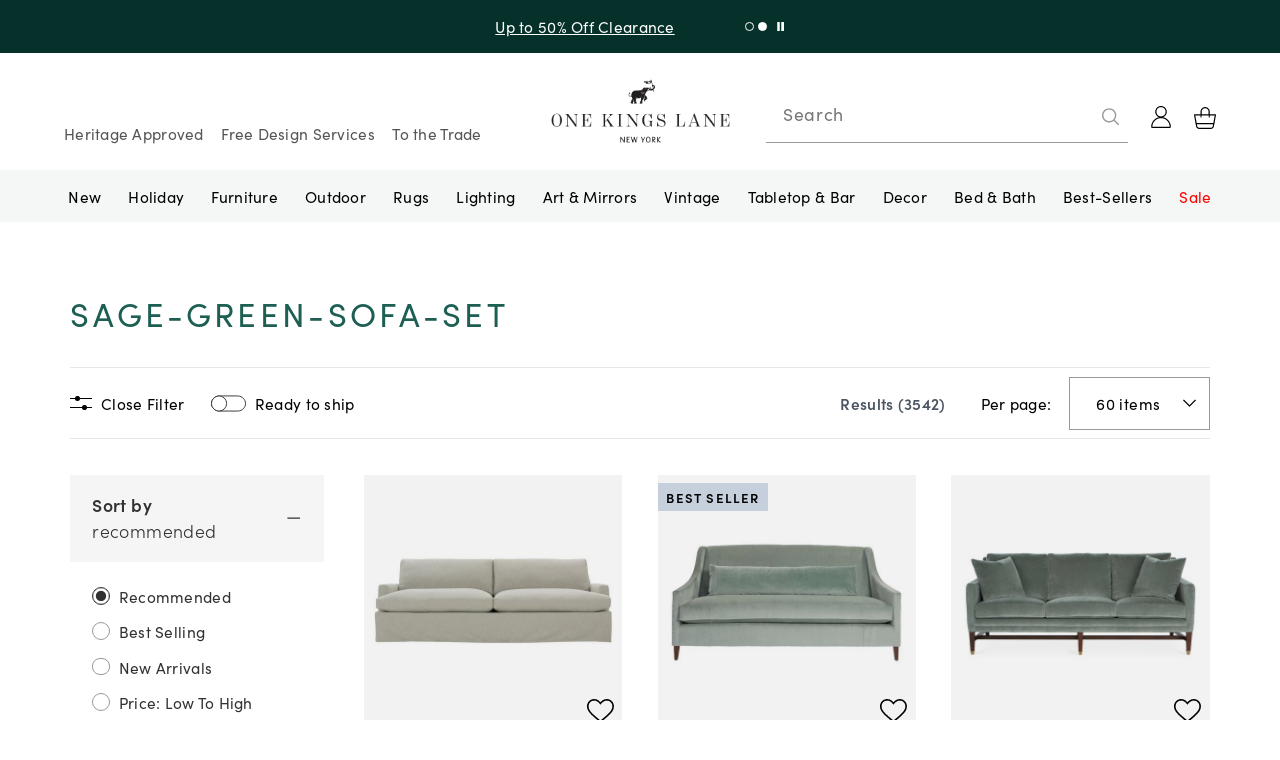

--- FILE ---
content_type: text/html; charset=utf-8
request_url: https://www.onekingslane.com/browse/sage-green-sofa-set
body_size: 74026
content:
<!DOCTYPE html><html lang="en"><head><meta charSet="utf-8" data-next-head=""/><meta name="viewport" content="width=device-width, initial-scale=1" data-next-head=""/><title data-next-head="">sage-green-sofa-set</title><meta name="description" content="Shop One Kings Lane sage-green-sofa-set | Luxurious and Stylish Home Furnishings" data-next-head=""/><link rel="preload" as="image" href="https://assets.onekingslane.com/m/26784d61d93f85d7/Product_Square-Product_722068027156_Image_001.jpg" data-next-head=""/><link rel="preload" as="image" href="https://assets.onekingslane.com/m/276b91cf1f66b547/Product_Square-Product_VXY10136_Image_1.jpg" data-next-head=""/><link rel="preload" as="image" href="https://assets.onekingslane.com/m/5e52f4a66ae10b3b/Product_Square-Product_MTH10097_Image_1.jpg" data-next-head=""/><link rel="preload" as="image" href="https://assets.onekingslane.com/m/4566e58780fea4f3/Product_Square-Product_680175973462_Image_1.jpg" data-next-head=""/><link rel="preload" as="image" href="https://assets.onekingslane.com/m/415c9082da99b5ac/Product_Square-Product_MTH10106_Image_1.jpg" data-next-head=""/><link rel="preload" as="image" href="https://assets.onekingslane.com/m/42dff483000f7fea/Product_Square-Product_801542457402_Image_1.jpg" data-next-head=""/><link rel="preload" as="image" href="https://assets.onekingslane.com/m/382f36f18f53b8a/Product_Square-Product_BVY10438_Image_1.jpg" data-next-head=""/><link rel="preload" as="image" href="https://assets.onekingslane.com/m/3a0cc95ff93d5881/Product_Square-Product_810136933390_Image_001.jpg" data-next-head=""/><link rel="preconnect" href="https://assets.onekingslane.com" crossorigin="anonymous"/><link rel="dns-prefetch" href="https://assets.onekingslane.com" crossorigin="anonymous"/><link rel="preload" as="image" href="https://okl-cdn.cscshopfront.com/ssr-api/logos/current_logo.webp"/><link rel="preload" as="image" href="https://okl-cdn.cscshopfront.com/ssr-api/logos/logo_mini.webp"/><link rel="shortcut icon" href="https://okl-cdn.cscshopfront.com/__statics/images/favicon.ico.webp"/><link rel="preload" href="https://okl-cdn.cscshopfront.com/_next/static/css/b37f807baf39dadf.css" as="style"/><link rel="preload" href="https://okl-cdn.cscshopfront.com/_next/static/css/cf57f533bf6c02e1.css" as="style"/><link rel="preload" href="https://okl-cdn.cscshopfront.com/_next/static/css/2904fde8fa7de4e3.css" as="style"/><link rel="preload" href="https://okl-cdn.cscshopfront.com/_next/static/css/d106a6762ec06377.css" as="style"/><meta name="sentry-trace" content="dce25d2026f03ad2114a73d6a450ab27-dfcce99a930029eb-1"/><meta name="baggage" content="sentry-environment=production,sentry-release=840c4815699ff8b9547f8f08b96475b8133242bf,sentry-public_key=636b9931b0164c9f99f8d182cb8badaa,sentry-trace_id=dce25d2026f03ad2114a73d6a450ab27,sentry-org_id=32694,sentry-transaction=GET%20%2Fsearch%2F%5BplpSourceId%5D,sentry-sampled=true,sentry-sample_rand=0.8939639710594132,sentry-sample_rate=1"/><style type="text/css" id="okl-theme-style" data-next-head="">.h1{font-family: var(--font-headline); font-variant: unset; font-size: 30px; line-height: var(--line-height-md); letter-spacing: var(--letter-spacing-xs); font-weight: 400; font-style: normal; text-decoration: none; text-transform: capitalize; font-feature-settings: "pnum" on, "lnum" on;-webkit-font-smoothing: antialiased;} 
 .h2{font-family: var(--font-headline); font-variant: unset; font-size: var(--font-size-lg); line-height: var(--line-height-xs); letter-spacing: var(--letter-spacing-2xs); font-weight: 400; font-style: normal; text-decoration: none; text-transform: capitalize; font-feature-settings: "pnum" on, "lnum" on;-webkit-font-smoothing: antialiased;} 
 .h2Display2xl{font-family: var(--font-headline); font-variant: unset; font-size: 2.25rem; line-height: var(--line-height-md); letter-spacing: var(--letter-spacing-xs); font-weight: 400; font-style: normal; text-decoration: none; text-transform: capitalize; font-feature-settings: "pnum" on, "lnum" on;-webkit-font-smoothing: antialiased;} 
 .display-title{font-family: var(--font-headline); font-variant: unset; font-size: var(--font-size-3xl); line-height: 1.12; letter-spacing: 0.02em; font-weight: 400; font-style: normal; text-decoration: none; text-transform: capitalize; font-feature-settings: "pnum" on, "lnum" on;-webkit-font-smoothing: antialiased;} 
 .category-title{font-family: var(--font-body); font-variant: unset; font-size: 1.875rem; line-height: var(--line-height-sm); letter-spacing: var(--letter-spacing-2xl); font-weight: 400; font-style: normal; text-decoration: none; text-transform: uppercase; color: var(--color-accent-2); font-feature-settings: "pnum" on, "lnum" on;-webkit-font-smoothing: antialiased;} 
 .h3{font-family: var(--font-body); font-variant: unset; font-size: var(--font-size-2xs); line-height: var(--line-height-lg); letter-spacing: 1.75px; font-weight: 700; font-style: normal; text-decoration: none; text-transform: uppercase; font-feature-settings: "pnum" on, "lnum" on;-webkit-font-smoothing: antialiased;} 
 .h3-pre-title{font-family: var(--font-body); font-variant: unset; font-size: var(--font-size-2xs); line-height: var(--line-height-lg); letter-spacing: 0.1em; font-weight: 400; font-style: normal; text-decoration: none; text-transform: uppercase; font-feature-settings: "pnum" on, "lnum" on;-webkit-font-smoothing: antialiased;} 
 .h4-light{font-family: var(--font-body); font-variant: unset; font-size: var(--font-size-2xs); line-height: var(--line-height-lg); letter-spacing: 1.75px; font-weight: 400; font-style: normal; text-decoration: none; text-transform: uppercase; font-feature-settings: "pnum" on, "lnum" on;-webkit-font-smoothing: antialiased;} 
 .h4{font-family: var(--font-body); font-variant: unset; font-size: var(--font-size-2xs); line-height: var(--line-height-lg); letter-spacing: 1.75px; font-weight: 400; font-style: normal; text-decoration: none; text-transform: uppercase; font-feature-settings: "pnum" on, "lnum" on;-webkit-font-smoothing: antialiased;} 
 .h4-bold{font-family: var(--font-body); font-variant: unset; font-size: var(--font-size-xs); line-height: var(--line-height-lg); letter-spacing: 1.75px; font-weight: 800; font-style: normal; text-decoration: none; text-transform: uppercase; font-feature-settings: "pnum" on, "lnum" on;-webkit-font-smoothing: antialiased;} 
 .h5-light{font-family: var(--font-alt-2); font-variant: unset; font-size: var(--font-size-2xs); line-height: 17px; letter-spacing: var(--letter-spacing-md); font-weight: 400; font-style: normal; text-decoration: none; text-transform: uppercase; font-feature-settings: "pnum" on, "lnum" on;-webkit-font-smoothing: antialiased;} 
 .h5{font-family: var(--font-body); font-variant: unset; font-size: var(--font-size-2xs); line-height: 19px; letter-spacing: 1.75px; font-weight: 800; font-style: normal; text-decoration: none; text-transform: uppercase; font-feature-settings: "pnum" on, "lnum" on;-webkit-font-smoothing: antialiased;} 
 .text-body-xl-normal{font-family: var(--font-body); font-variant: unset; font-size: var(--font-size-md); line-height: var(--line-height-sm); letter-spacing: 0.02em; font-weight: 400; font-style: normal; text-decoration: none; font-feature-settings: "pnum" on, "lnum" on;-webkit-font-smoothing: antialiased;} 
 .text-body-xl-bold{font-family: var(--font-body); font-variant: unset; font-size: var(--font-size-md); line-height: var(--line-height-sm); letter-spacing: 0.02em; font-weight: 800; font-style: normal; text-decoration: none; font-feature-settings: "pnum" on, "lnum" on;-webkit-font-smoothing: antialiased;} 
 .text-body-lg-normal{font-family: var(--font-body); font-variant: unset; font-size: var(--font-size-sm); line-height: var(--line-height-lg); letter-spacing: 0.02em; font-weight: 400; font-style: normal; text-decoration: none; font-feature-settings: "pnum" on, "lnum" on;-webkit-font-smoothing: antialiased;} 
 .text-body-lg-bold{font-family: var(--font-body); font-variant: unset; font-size: var(--font-size-sm); line-height: var(--line-height-lg); letter-spacing: 0.02em; font-weight: 800; font-style: normal; text-decoration: none; font-feature-settings: "pnum" on, "lnum" on;-webkit-font-smoothing: antialiased;} 
 .text-body-lg-bold-saturated-green{font-family: var(--font-body); font-variant: unset; font-size: var(--font-size-sm); line-height: var(--line-height-lg); letter-spacing: 0.02em; font-weight: 800; font-style: normal; text-decoration: none; color: var(--color-accent-2); font-feature-settings: "pnum" on, "lnum" on;-webkit-font-smoothing: antialiased;} 
 .text-body-lg-link{font-family: var(--font-body); font-variant: unset; font-size: var(--font-size-sm); line-height: 22px; letter-spacing: 0.02em; font-weight: 400; font-style: normal; text-decoration: underline; font-feature-settings: "pnum" on, "lnum" on;-webkit-font-smoothing: antialiased;} 
 .text-body-md-link{font-family: var(--font-body); font-variant: unset; font-size: var(--font-size-xs); line-height: 20px; letter-spacing: 0.02em; font-weight: 400; font-style: normal; text-decoration: underline; font-feature-settings: "pnum" on, "lnum" on;-webkit-font-smoothing: antialiased;} 
 .text-body-md-normal{font-family: var(--font-body); font-variant: unset; font-size: var(--font-size-xs); line-height: 20px; letter-spacing: var(--letter-spacing-2xs); font-weight: 400; font-style: normal; text-decoration: none; font-feature-settings: "pnum" on, "lnum" on;-webkit-font-smoothing: antialiased;} 
 .text-body-md-bold{font-family: var(--font-body); font-variant: unset; font-size: var(--font-size-xs); line-height: 20px; letter-spacing: 0.02em; font-weight: 800; font-style: normal; text-decoration: none; font-feature-settings: "pnum" on, "lnum" on;-webkit-font-smoothing: antialiased;} 
 .bodyBoldStrikeMed{font-family: var(--font-body); font-variant: unset; font-size: var(--font-size-xs); line-height: 18px; letter-spacing: 0.02em; font-weight: 800; font-style: normal; text-decoration: line-through; font-feature-settings: "pnum" on, "lnum" on;-webkit-font-smoothing: antialiased;} 
 .text-body-sm-normal{font-family: var(--font-body); font-variant: unset; font-size: var(--font-size-2xs); line-height: var(--line-height-lg); letter-spacing: 0.035em; font-weight: 400; font-style: normal; text-decoration: none; font-feature-settings: "pnum" on, "lnum" on;-webkit-font-smoothing: antialiased;} 
 .text-body-sm-bold{font-family: var(--font-body); font-variant: unset; font-size: var(--font-size-2xs); line-height: var(--line-height-lg); letter-spacing: 0.02em; font-weight: 800; font-style: normal; text-decoration: none; font-feature-settings: "pnum" on, "lnum" on;-webkit-font-smoothing: antialiased;} 
 .text-body-sm-link{font-family: var(--font-body); font-variant: unset; font-size: var(--font-size-2xs); line-height: var(--line-height-lg); letter-spacing: 0.02em; font-weight: 700; font-style: normal; text-decoration: underline; font-feature-settings: "pnum" on, "lnum" on;-webkit-font-smoothing: antialiased;} 
 .bodyBoldCapsSm{font-family: var(--font-body); font-variant: unset; font-size: var(--font-size-2xs); line-height: var(--line-height-lg); letter-spacing: 0.1em; font-weight: 800; font-style: normal; text-decoration: none; text-transform: uppercase; font-feature-settings: "pnum" on, "lnum" on;-webkit-font-smoothing: antialiased;} 
 .bodyBoldStrikeSm{font-family: var(--font-body); font-variant: unset; font-size: var(--font-size-2xs); line-height: var(--line-height-lg); letter-spacing: 0.2em; font-weight: 800; font-style: normal; text-decoration: line-through; font-feature-settings: "pnum" on, "lnum" on;-webkit-font-smoothing: antialiased;} 
 .text-body-xs-normal{font-family: var(--font-body); font-variant: unset; font-size: var(--font-size-3xs); line-height: var(--line-height-lg); letter-spacing: 0.03em; font-weight: 400; font-style: normal; text-decoration: none; font-feature-settings: "pnum" on, "lnum" on;-webkit-font-smoothing: antialiased;} 
 .text-body-xs-bold{font-family: var(--font-body); font-variant: unset; font-size: var(--font-size-3xs); line-height: 1.6; letter-spacing: 0.03em; font-weight: 700; font-style: normal; text-decoration: none; font-feature-settings: "pnum" on, "lnum" on;-webkit-font-smoothing: antialiased;} 
 .text-body-xs-link{font-family: var(--font-body); font-variant: unset; font-size: var(--font-size-3xs); line-height: 1.6; letter-spacing: 0.03em; font-weight: 700; font-style: normal; text-decoration: underline; font-feature-settings: "pnum" on, "lnum" on;-webkit-font-smoothing: antialiased;} 
 .bodyLabelMicro{font-family: var(--font-body); font-variant: small-caps; font-size: var(--font-size-2xs); line-height: var(--line-height-2xs); letter-spacing: var(--letter-spacing-xs); font-weight: 400; font-style: normal; text-decoration: none; font-feature-settings: "pnum" on, "lnum" on;-webkit-font-smoothing: antialiased;} 
 .inputCardNumber{font-family: var(--font-alt-1); font-variant: unset; font-size: var(--font-size-xs); line-height: 20px; letter-spacing: 0.02em; font-weight: 400; font-style: normal; text-decoration: none; font-feature-settings: "pnum" on, "lnum" on;-webkit-font-smoothing: antialiased;} 
 .CTA{font-family: var(--font-body); font-variant: unset; font-size: var(--font-size-2xs); line-height: var(--line-height-2xs); letter-spacing: 1.75px; font-weight: 800; font-style: normal; text-decoration: none; font-feature-settings: "pnum" on, "lnum" on;-webkit-font-smoothing: antialiased;} 
 .CTA-Underline{font-family: var(--font-body); font-variant: unset; font-size: var(--font-size-2xs); line-height: var(--line-height-2xs); letter-spacing: 1.75px; font-weight: 800; font-style: normal; text-decoration: underline; font-feature-settings: "pnum" on, "lnum" on;-webkit-font-smoothing: antialiased;} 
 .text-primary-button-default{font-family: var(--font-body); font-variant: unset; font-size: var(--font-size-2xs); line-height: var(--line-height-2xs); letter-spacing: var(--letter-spacing-lg); font-weight: 800; font-style: normal; text-decoration: none; text-transform: uppercase; color: var(--color-text-white); text-align: center; font-feature-settings: "pnum" on, "lnum" on;-webkit-font-smoothing: antialiased;} 
 .countdown-clock-value{font-family: var(--font-body); font-variant: unset; font-size: var(--font-size-md); line-height: 100%; letter-spacing: 0.02em; font-weight: 800; font-style: normal; text-decoration: none; text-transform: uppercase; color: var(--color-primary); font-feature-settings: "pnum" on, "lnum" on;-webkit-font-smoothing: antialiased;} 
 .h5-light-underline{font-family: var(--font-alt-1); font-variant: unset; font-size: var(--font-size-3xs); line-height: var(--line-height-xl); letter-spacing: var(--letter-spacing-xl); font-weight: 400; font-style: normal; text-decoration: underline; text-transform: uppercase; color: var(--color-primary); font-feature-settings: "pnum" on, "lnum" on;-webkit-font-smoothing: antialiased;} 
 .text-body-xl-link{font-family: var(--font-body); font-variant: unset; font-size: var(--font-size-md); line-height: var(--line-height-sm); letter-spacing: var(--letter-spacing-2xs); font-weight: 600; font-style: normal; text-decoration: underline; color: var(--color-primary); font-feature-settings: "pnum" on, "lnum" on;-webkit-font-smoothing: antialiased;} 
 .text-primary-button-disabled{font-family: var(--font-body); font-variant: unset; font-size: var(--font-size-2xs); line-height: var(--line-height-xs); letter-spacing: var(--letter-spacing-xl); font-weight: 700; font-style: normal; text-decoration: none; text-transform: uppercase; color: var(--color-primary); text-align: center; font-feature-settings: "pnum" on, "lnum" on;-webkit-font-smoothing: antialiased;} 
 .theme-okl{ --font-alternatives: 'sans-serif, Arial, Helvetica'; --font-body: 'sofia-pro', var(--font-alternatives); --font-headline: 'Chronicle Display', var(--font-alternatives); --font-alt-1: 'PT Mono', var(--font-alternatives); --font-alt-2: 'brandon-grotesque', var(--font-alternatives); --color-primary: #323232; --color-primary-darker: #000000; --color-primary-dark: #ffffff; --color-primary-gold: #b47d27; --color-secondary: #3B5F58; --color-secondary-darker: #06312B; --color-NavItem: #ffffff; --color-accent-1: #cea058; --color-accent-2: #3b5f58; --color-accent-2-darker: #043730; --color-disabled-bg: #999999; --color-disabled-darker: #555555; --color-text: #323232; --color-gray-label: #777777; --color-tab-background: #f9f9f9; --color-input: #999999; --color-focus-border: var(--color-accent-1); --color-focus-background: var(--color-primary-dark); --color-focus-shadow: var(--color-accent-1); --color-backdrop: rgba(136, 136, 136, 0.8); --color-error: #ca3b4c; --color-error-background: #ffeeed; --color-filter-background: #f5f5f5; --color-payment-icons: #999999; --max-width-page-content: 90rem; --color-primary-btn: #3B5F58; --color-primary-btn-border: #3B5F58; --color-bg-primary-btn-hover: #2b4540; --color-secondary-btn: #eeeeee; --color-secondary-btn-border: #777777; --color-bg-secondary-btn-hover: #999999; --color-bg-disabled-btn: #999999; --color-bg-disabled-btn-border: #999999; --color-bg-disabled-btn-hover: #999999; --color-text-btn-disabled: #ffffff; --color-scroll-to-top-cta-color: #1E5F53; --font-size-2xl: 2.25rem; --font-size-xl: 1.875rem; --color-step-bg: #3B5F58; }</style><script type="application/ld+json" id="sitewide-structured-data">{"@context":"http://schema.org","@graph":[{"@context":"https://schema.org/","@type":"WebSite","name":"One Kings Lane","url":"https://www.onekingslane.com/","potentialAction":{"@type":"SearchAction","target":"https://www.onekingslane.com/search.php?query={search_term_string}&sort=relevance","query-input":"required name=search_term_string"}},{"@context":"http://schema.org","@type":"Organization","name":"One Kings Lane","url":"https://www.onekingslane.com/","image":"https://okl-cdn.cscshopfront.com/ssr-api/logos/current_logo.webp","logo":"https://okl-cdn.cscshopfront.com/ssr-api/logos/current_logo.webp","telephone":"+1-332-222-6412","sameAs":["https://twitter.com/onekingslane","https://www.facebook.com/OneKingsLane/","https://www.youtube.com/channel/UCt3uR2lQGK3EjY6U0gntfCw","https://www.instagram.com/onekingslane/","https://www.pinterest.com/onekingslane/"],"address":{"@type":"PostalAddress","addressCountry":"United States"},"contactPoint":{"@type":"ContactPoint","email":"customercare@onekingslane.com","contactType":"Customer Service"}}]}</script><link rel="stylesheet" href="https://okl-cdn.cscshopfront.com/__statics/fonts/typekitFonts.css"/><script type="text/javascript">(function () {
                    localStorage.setItem('dfSessionId', 'opco_master_acct2428.3742196922353')
                  })()</script><script id="vwoCode" data-testid="vwoCode" type="text/javascript" data-nscript="beforeInteractive">
      // <!-- Start VWO Async SmartCode -->
      window._vwo_code=window._vwo_code || (function() {
      var account_id=681566,
      version=1.4,
      settings_tolerance=2000,
      library_tolerance=2500,
      use_existing_jquery=false,
      is_spa=1,
      hide_element='body',
      /* DO NOT EDIT BELOW THIS LINE */
      f=false,d=document,vwoCodeEl=document.querySelector('#vwoCode'),code={use_existing_jquery:function(){return use_existing_jquery},library_tolerance:function(){return library_tolerance},finish:function(){if(!f){f=true;var e=d.getElementById('_vis_opt_path_hides');if(e)e.parentNode.removeChild(e)}},finished:function(){return f},load:function(e){var t=d.createElement('script');t.fetchPriority='high';t.src=e;t.type='text/javascript';t.innerText;t.onerror=function(){_vwo_code.finish()};d.getElementsByTagName('head')[0].appendChild(t)},getVersion:function(){return version},getMatchedCookies:function(e){var t=[];if(document.cookie){t=document.cookie.match(e)||[]}return t},getCombinationCookie:function(){var e=code.getMatchedCookies(/(?:^|;)\s?(_vis_opt_exp_\d+_combi=[^;$]*)/gi);e=e.map(function(e){try{var t=decodeURIComponent(e);if(!/_vis_opt_exp_\d+_combi=(?:\d+,?)+\s*$/.test(t)){return''}return t}catch(e){return''}});var i=[];e.forEach(function(e){var t=e.match(/([\d,]+)/g);t&&i.push(t.join('-'))});return i.join('|')},init:function(){window.settings_timer=setTimeout(function(){_vwo_code.finish()},settings_tolerance);var e=d.createElement('style'),t=hide_element?hide_element+'{opacity:0 !important;filter:alpha(opacity=0) !important;background:none !important;}':'',i=d.getElementsByTagName('head')[0];e.setAttribute('id','_vis_opt_path_hides');vwoCodeEl&&e.setAttribute('nonce',vwoCodeEl.nonce);e.setAttribute('type','text/css');if(e.styleSheet)e.styleSheet.cssText=t;else e.appendChild(d.createTextNode(t));i.appendChild(e);var n=this.getCombinationCookie();this.load('https://dev.visualwebsiteoptimizer.com/j.php?a='+account_id+'&u='+encodeURIComponent(d.URL)+'&f='+ +is_spa+'&vn='+version+(n?'&c='+n:''));return settings_timer}};window._vwo_settings_timer = code.init();return code;}());
      // <!-- End VWO Async SmartCode -->
      </script><script id="figpii-tracking" data-nscript="beforeInteractive">
          !function(w,d,u){
            var n=d.createElement('script');
            n.crossOrigin='anonymous',
            n.async='async',
            n.src=u,
            d.head.append(n),
            w._fpEvent=w._fpEvent||[]
          }(window,document,'https://tracking-cdn.figpii.com/e12e701c3e3f0586e19b1a33dfc5bade.js');
        </script><link rel="stylesheet" href="https://okl-cdn.cscshopfront.com/_next/static/css/b37f807baf39dadf.css" data-n-g=""/><link rel="stylesheet" href="https://okl-cdn.cscshopfront.com/_next/static/css/cf57f533bf6c02e1.css"/><link rel="stylesheet" href="https://okl-cdn.cscshopfront.com/_next/static/css/2904fde8fa7de4e3.css"/><link rel="stylesheet" href="https://okl-cdn.cscshopfront.com/_next/static/css/d106a6762ec06377.css"/><noscript data-n-css=""></noscript><script defer="" noModule="" src="https://okl-cdn.cscshopfront.com/_next/static/chunks/polyfills-42372ed130431b0a.js"></script><script src="https://tag.wknd.ai/3212/i.js" defer="" data-nscript="beforeInteractive"></script><script defer="" src="https://okl-cdn.cscshopfront.com/_next/static/chunks/77328.d63a8c8adc464bad.js"></script><script defer="" src="https://okl-cdn.cscshopfront.com/_next/static/chunks/12649.a9a0ed8f7632e9ad.js"></script><script defer="" src="https://okl-cdn.cscshopfront.com/_next/static/chunks/65475.55de1965e7427516.js"></script><script defer="" src="https://okl-cdn.cscshopfront.com/_next/static/chunks/61107.a8478522e02671d2.js"></script><script defer="" src="https://okl-cdn.cscshopfront.com/_next/static/chunks/18858.012a9f25ef0932de.js"></script><script defer="" src="https://okl-cdn.cscshopfront.com/_next/static/chunks/75338.8fb97caed95cf4e5.js"></script><script defer="" src="https://okl-cdn.cscshopfront.com/_next/static/chunks/1220.2ca22da19b9d7694.js"></script><script defer="" src="https://okl-cdn.cscshopfront.com/_next/static/chunks/53678.3bb48ae52defb9eb.js"></script><script defer="" src="https://okl-cdn.cscshopfront.com/_next/static/chunks/69327.02937d32cd4eb6af.js"></script><script defer="" src="https://okl-cdn.cscshopfront.com/_next/static/chunks/13831.f64a48de64fc7c46.js"></script><script defer="" src="https://okl-cdn.cscshopfront.com/_next/static/chunks/9579.e76832e929ecaa25.js"></script><script defer="" src="https://okl-cdn.cscshopfront.com/_next/static/chunks/5552.7b7eb25707b58d0f.js"></script><script defer="" src="https://okl-cdn.cscshopfront.com/_next/static/chunks/29254.f99631582b40d1e2.js"></script><script defer="" src="https://okl-cdn.cscshopfront.com/_next/static/chunks/85175.4b23ae5b58d9ae45.js"></script><script defer="" src="https://okl-cdn.cscshopfront.com/_next/static/chunks/38019.4b45d6fcf1d7963f.js"></script><script defer="" src="https://okl-cdn.cscshopfront.com/_next/static/chunks/66734-5bd2643b501a6f0e.js"></script><script defer="" src="https://okl-cdn.cscshopfront.com/_next/static/chunks/34524.a3c7b5f6688b12b0.js"></script><script defer="" src="https://okl-cdn.cscshopfront.com/_next/static/chunks/42413.2426a0828d3186a5.js"></script><script defer="" src="https://okl-cdn.cscshopfront.com/_next/static/chunks/80253.e9c47bcbbbb1b0ac.js"></script><script defer="" src="https://okl-cdn.cscshopfront.com/_next/static/chunks/61902.6df6a78248e7640f.js"></script><script defer="" src="https://okl-cdn.cscshopfront.com/_next/static/chunks/42611.aa8a57c8b030d45e.js"></script><script defer="" src="https://okl-cdn.cscshopfront.com/_next/static/chunks/51114.63f7249d90fc0313.js"></script><script defer="" src="https://okl-cdn.cscshopfront.com/_next/static/chunks/76217.8cf183e069c9c793.js"></script><script defer="" src="https://okl-cdn.cscshopfront.com/_next/static/chunks/27277.ac7a95571a8f4d4e.js"></script><script defer="" src="https://okl-cdn.cscshopfront.com/_next/static/chunks/19744.afa64b9d6a5aafb4.js"></script><script defer="" src="https://okl-cdn.cscshopfront.com/_next/static/chunks/74663.269d8a901efa07a4.js"></script><script defer="" src="https://okl-cdn.cscshopfront.com/_next/static/chunks/57127.2ab3599670e4afbe.js"></script><script defer="" src="https://okl-cdn.cscshopfront.com/_next/static/chunks/49819.450a19280e0899f5.js"></script><script defer="" src="https://okl-cdn.cscshopfront.com/_next/static/chunks/47909.ae06b5edfc5c96fe.js"></script><script defer="" src="https://okl-cdn.cscshopfront.com/_next/static/chunks/6019.873fb701e1b2852c.js"></script><script defer="" src="https://okl-cdn.cscshopfront.com/_next/static/chunks/75660.0d6384f1e1de6c25.js"></script><script defer="" src="https://okl-cdn.cscshopfront.com/_next/static/chunks/34430.a4ebc0cd9a583301.js"></script><script defer="" src="https://okl-cdn.cscshopfront.com/_next/static/chunks/14210.1c2154d925b6819b.js"></script><script defer="" src="https://okl-cdn.cscshopfront.com/_next/static/chunks/52936.52f3e9cc3bb48b38.js"></script><script defer="" src="https://okl-cdn.cscshopfront.com/_next/static/chunks/8502.65b5181ab8c868b6.js"></script><script defer="" src="https://okl-cdn.cscshopfront.com/_next/static/chunks/19196.5a8019ca632f193c.js"></script><script defer="" src="https://okl-cdn.cscshopfront.com/_next/static/chunks/21564.0f8aad1aaa7cd7f1.js"></script><script defer="" src="https://okl-cdn.cscshopfront.com/_next/static/chunks/36965.0a3783e67f374378.js"></script><script defer="" src="https://okl-cdn.cscshopfront.com/_next/static/chunks/69726.c23013949e506ff0.js"></script><script defer="" src="https://okl-cdn.cscshopfront.com/_next/static/chunks/52476.df85d8703dbefcca.js"></script><script defer="" src="https://okl-cdn.cscshopfront.com/_next/static/chunks/98955.a871c6bf3ac08569.js"></script><script defer="" src="https://okl-cdn.cscshopfront.com/_next/static/chunks/50759.f509197cd96acc29.js"></script><script defer="" src="https://okl-cdn.cscshopfront.com/_next/static/chunks/98369-a12b67ba4d70813a.js"></script><script defer="" src="https://okl-cdn.cscshopfront.com/_next/static/chunks/47259.26f5bf15c86db58a.js"></script><script defer="" src="https://okl-cdn.cscshopfront.com/_next/static/chunks/58580.df7e416772d869d0.js"></script><script defer="" src="https://okl-cdn.cscshopfront.com/_next/static/chunks/63854.0e7f008e1a605969.js"></script><script defer="" src="https://okl-cdn.cscshopfront.com/_next/static/chunks/92736.940422639595f52f.js"></script><script defer="" src="https://okl-cdn.cscshopfront.com/_next/static/chunks/62804.8ac031cb462b5a7f.js"></script><script defer="" src="https://okl-cdn.cscshopfront.com/_next/static/chunks/33943.2e49180a95076d2e.js"></script><script defer="" src="https://okl-cdn.cscshopfront.com/_next/static/chunks/69499.f959fd56832775ba.js"></script><script defer="" src="https://okl-cdn.cscshopfront.com/_next/static/chunks/71653.2dccf33570020c9f.js"></script><script defer="" src="https://okl-cdn.cscshopfront.com/_next/static/chunks/23584.c8d5c9776f9ab2fb.js"></script><script defer="" src="https://okl-cdn.cscshopfront.com/_next/static/chunks/82715.fb25f6674377f86d.js"></script><script defer="" src="https://okl-cdn.cscshopfront.com/_next/static/chunks/20017.02adcfd4b5cb0f7e.js"></script><script defer="" src="https://okl-cdn.cscshopfront.com/_next/static/chunks/14559.20b88eb12e1fda42.js"></script><script defer="" src="https://okl-cdn.cscshopfront.com/_next/static/chunks/66372.2b8543cf2ff6f04d.js"></script><script defer="" src="https://okl-cdn.cscshopfront.com/_next/static/chunks/58595.675f7a9afb9108f2.js"></script><script defer="" src="https://okl-cdn.cscshopfront.com/_next/static/chunks/4971.4fc5ea1719aec441.js"></script><script defer="" src="https://okl-cdn.cscshopfront.com/_next/static/chunks/55207.09daa022ba8613db.js"></script><script defer="" src="https://okl-cdn.cscshopfront.com/_next/static/chunks/49621.03da122fc5509179.js"></script><script defer="" src="https://okl-cdn.cscshopfront.com/_next/static/chunks/1018.eef537b173032fcc.js"></script><script defer="" src="https://okl-cdn.cscshopfront.com/_next/static/chunks/85577.3fdc46ca9cfac7ac.js"></script><script defer="" src="https://okl-cdn.cscshopfront.com/_next/static/chunks/60192.274e2f4c7638d6d5.js"></script><script defer="" src="https://okl-cdn.cscshopfront.com/_next/static/chunks/62588-ed1f8679fec46edb.js"></script><script defer="" src="https://okl-cdn.cscshopfront.com/_next/static/chunks/39345.8ea79b85cbee8a08.js"></script><script defer="" src="https://okl-cdn.cscshopfront.com/_next/static/chunks/48230.c738bf6cbae50fd0.js"></script><script defer="" src="https://okl-cdn.cscshopfront.com/_next/static/chunks/6780.988e1aa42f3f5b3e.js"></script><script defer="" src="https://okl-cdn.cscshopfront.com/_next/static/chunks/17503.52a435f8869ee160.js"></script><script defer="" src="https://okl-cdn.cscshopfront.com/_next/static/chunks/26231.442c8fbee18b9be4.js"></script><script defer="" src="https://okl-cdn.cscshopfront.com/_next/static/chunks/33784.0bd6ba07470c7f27.js"></script><script defer="" src="https://okl-cdn.cscshopfront.com/_next/static/chunks/53465.44c5d542011791a1.js"></script><script defer="" src="https://okl-cdn.cscshopfront.com/_next/static/chunks/4383.4adc4b283380bc4f.js"></script><script defer="" src="https://okl-cdn.cscshopfront.com/_next/static/chunks/22493.02cafd14b394f311.js"></script><script defer="" src="https://okl-cdn.cscshopfront.com/_next/static/chunks/14085.5d0715df14eb0866.js"></script><script defer="" src="https://okl-cdn.cscshopfront.com/_next/static/chunks/46584.c39ed7a22325061f.js"></script><script defer="" src="https://okl-cdn.cscshopfront.com/_next/static/chunks/10629.3214695b1c2357cf.js"></script><script defer="" src="https://okl-cdn.cscshopfront.com/_next/static/chunks/20951.671e080c1a20ca30.js"></script><script defer="" src="https://okl-cdn.cscshopfront.com/_next/static/chunks/16216.a5b48635df78cef2.js"></script><script defer="" src="https://okl-cdn.cscshopfront.com/_next/static/chunks/39301.e36dd3feca5c3b00.js"></script><script defer="" src="https://okl-cdn.cscshopfront.com/_next/static/chunks/52946.32671b8c2a639fb7.js"></script><script defer="" src="https://okl-cdn.cscshopfront.com/_next/static/chunks/41679.48ebd6f009a3c37d.js"></script><script defer="" src="https://okl-cdn.cscshopfront.com/_next/static/chunks/69520.5057189baff3aab9.js"></script><script defer="" src="https://okl-cdn.cscshopfront.com/_next/static/chunks/20066.adcea03b4f73978b.js"></script><script defer="" src="https://okl-cdn.cscshopfront.com/_next/static/chunks/37441.2d2af4774567e0b7.js"></script><script defer="" src="https://okl-cdn.cscshopfront.com/_next/static/chunks/60379.5864ab7b9a2fb9c0.js"></script><script defer="" src="https://okl-cdn.cscshopfront.com/_next/static/chunks/99110.ee7a3a04455781c6.js"></script><script defer="" src="https://okl-cdn.cscshopfront.com/_next/static/chunks/35885.cbab1b68c9e44900.js"></script><script defer="" src="https://okl-cdn.cscshopfront.com/_next/static/chunks/62823.258880713ea75e8d.js"></script><script defer="" src="https://okl-cdn.cscshopfront.com/_next/static/chunks/28833.87ed7d3ec17fd111.js"></script><script defer="" src="https://okl-cdn.cscshopfront.com/_next/static/chunks/37371.3ae242c996cdc59c.js"></script><script defer="" src="https://okl-cdn.cscshopfront.com/_next/static/chunks/41491.126c591ff5204078.js"></script><script defer="" src="https://okl-cdn.cscshopfront.com/_next/static/chunks/95904.ed0fe21db4fc46ad.js"></script><script defer="" src="https://okl-cdn.cscshopfront.com/_next/static/chunks/66337.c2c2b460ebcc43d4.js"></script><script defer="" src="https://okl-cdn.cscshopfront.com/_next/static/chunks/6070.8a68959b31d64b88.js"></script><script defer="" src="https://okl-cdn.cscshopfront.com/_next/static/chunks/37305.72b92bda4f2ac04c.js"></script><script defer="" src="https://okl-cdn.cscshopfront.com/_next/static/chunks/2701.ea653c90d70b0ba3.js"></script><script defer="" src="https://okl-cdn.cscshopfront.com/_next/static/chunks/56976.1c79770d50271311.js"></script><script defer="" src="https://okl-cdn.cscshopfront.com/_next/static/chunks/18195.c021e4b62d5d145a.js"></script><script defer="" src="https://okl-cdn.cscshopfront.com/_next/static/chunks/19812.916b8fba0f572681.js"></script><script defer="" src="https://okl-cdn.cscshopfront.com/_next/static/chunks/48809.a2f3d32ce20e6812.js"></script><script src="https://okl-cdn.cscshopfront.com/_next/static/chunks/webpack-f39fddda050d1b62.js" defer=""></script><script src="https://okl-cdn.cscshopfront.com/_next/static/chunks/framework-c01a64c3b86778cb.js" defer=""></script><script src="https://okl-cdn.cscshopfront.com/_next/static/chunks/main-b56748bccf9c8660.js" defer=""></script><script src="https://okl-cdn.cscshopfront.com/_next/static/chunks/pages/_app-b6d09973c2c8c190.js" defer=""></script><script src="https://okl-cdn.cscshopfront.com/_next/static/chunks/58474bfb-3d6b2ad7ce793864.js" defer=""></script><script src="https://okl-cdn.cscshopfront.com/_next/static/chunks/82909-39616be40f8aec01.js" defer=""></script><script src="https://okl-cdn.cscshopfront.com/_next/static/chunks/8145-75704b54223cc4c4.js" defer=""></script><script src="https://okl-cdn.cscshopfront.com/_next/static/chunks/1126-8640d36a70574654.js" defer=""></script><script src="https://okl-cdn.cscshopfront.com/_next/static/chunks/6527-e655d44173c6290c.js" defer=""></script><script src="https://okl-cdn.cscshopfront.com/_next/static/chunks/56404-0f6f3ef686fe751e.js" defer=""></script><script src="https://okl-cdn.cscshopfront.com/_next/static/chunks/41410-1bb289f32293f01b.js" defer=""></script><script src="https://okl-cdn.cscshopfront.com/_next/static/chunks/99348-fcd130acfc8ba7ea.js" defer=""></script><script src="https://okl-cdn.cscshopfront.com/_next/static/chunks/pages/search/%5BplpSourceId%5D-552ca1a6381ff185.js" defer=""></script><script src="https://okl-cdn.cscshopfront.com/_next/static/OHd1dRdGvklZfmkmOyFjO/_buildManifest.js" defer=""></script><script src="https://okl-cdn.cscshopfront.com/_next/static/OHd1dRdGvklZfmkmOyFjO/_ssgManifest.js" defer=""></script></head><body style="touch-action:manipulation;overflow-x:hidden"><link rel="preload" as="image" href="https://assets.onekingslane.com/m/26784d61d93f85d7/Product_Square-Product_722068027156_Image_001.jpg"/><link rel="preload" as="image" href="https://assets.onekingslane.com/m/276b91cf1f66b547/Product_Square-Product_VXY10136_Image_1.jpg"/><link rel="preload" as="image" href="https://assets.onekingslane.com/m/5e52f4a66ae10b3b/Product_Square-Product_MTH10097_Image_1.jpg"/><link rel="preload" as="image" href="https://assets.onekingslane.com/m/4566e58780fea4f3/Product_Square-Product_680175973462_Image_1.jpg"/><link rel="preload" as="image" href="https://assets.onekingslane.com/m/415c9082da99b5ac/Product_Square-Product_MTH10106_Image_1.jpg"/><link rel="preload" as="image" href="https://assets.onekingslane.com/m/42dff483000f7fea/Product_Square-Product_801542457402_Image_1.jpg"/><link rel="preload" as="image" href="https://assets.onekingslane.com/m/382f36f18f53b8a/Product_Square-Product_BVY10438_Image_1.jpg"/><link rel="preload" as="image" href="/__statics/images/HeritageApprovedBadge.png"/><div id="__next"><noscript><img height="1" width="1" class="hidden" alt="Facebook Pixel" src="https://www.facebook.com/tr?id=283982441787275&amp;ev=PageView&amp;noscript=1"/></noscript><noscript>
            <iframe src="https://www.googletagmanager.com/ns.html?id=GTM-WB5VZMG"
                    height="0" width="0"
                    style="display:none;visibility:hidden"></iframe>
          </noscript><script type="application/javascript" src="https://compose-scripts.s3.amazonaws.com/678fa9ebf9e47deb2c365288/678faa55f9e47deb2c365332.js?q=2"></script><div class="theme-okl"><div></div><div id="banner-header" class="bg-banner px-4 h-14 md:h-12 flex flex-col md:flex-row text-center text-white w-full items-center justify-center"><span data-testid="sitewide-banner-content" class="justify-center"><div class="flex items-center justify-center w-full"><div class="w-full mr-8"><a class="w-full underline cursor-pointer hover:text-accent-2" href="/c-20220613-best-sellers?sale=1&amp;ref=GB" target="_self"><span class="text-white text-center w-full text-body-md-normal" style="color:white">Up to 50% Off Sitewide + Extra 10% Off Orders $900+* with code JANUARY10</span></a></div></div></span><div class="md:ml-8 mt-2 md:mt-0 flex items-center justify-center"><button type="button" aria-label="Select Banner 0" class="w-2 h-2 rounded bg-white mr-1 border border-white inline-block"></button><button type="button" aria-label="Select Banner 1" class="w-2 h-2 rounded   border border-white inline-block"></button><button type="button" class="ml-2" aria-label="pause banner scrolling"><svg width="7" height="8" viewBox="0 0 7 8" fill="none" xmlns="http://www.w3.org/2000/svg" class="fill-current w-2 h-2  "><path d="M6.23064 4.53592L1.45775 7.89086C1.05072 8.17745 0.5 7.86558 0.5 7.35137V0.649919C0.5 0.127305 1.05073 -0.176157 1.45775 0.110431L6.23064 3.46537C6.58979 3.70986 6.58979 4.28303 6.23064 4.53593V4.53592Z"></path></svg></button></div></div><div class="lg:hidden p-4 pt-2 megaNav-shadow bg-white z-100 sticky top-0 min-w-45 min-h-5 " id="mobile-top-navigation"><div class="grid  grid-cols-1 gap-x-4 gap-y-1"><div class=" col-span-1 "><div class="flex flex-row items-center justify-spread align-middle" style="height:80px;padding-top:8px"><div class="flex justify-center align-middle w-12"><button id="MegaNav_Mobile_toggle" type="button" data-testid="MegaNav_Mobile_toggle" aria-label="Expand navigation" class="w-full flex items-start justify-start align-middle"><svg width="1em" height="1em" fill="none" viewBox="0 0 64 44" class="fill-current w-5 h-5  "><g id="g376" transform="matrix(0.18588441,0,0,0.18588441,0,-10.428115)"><g id="g374"><g id="g364"><rect y="56.099998" width="344.29999" height="29.5" id="rect362" x="0"></rect></g><g id="g368"><rect y="156.5" width="344.29999" height="29.5" id="rect366" x="0"></rect></g><g id="g372"><rect y="258.70001" width="344.29999" height="29.5" id="rect370" x="0"></rect></g></g></g></svg></button><div role="dialog" class="hidden"><div class="bg-primary-dark self-center w-min mx-auto z-50 outline-none focus:outline-none p-0 min-w-full mt-0 max-w-min  
   border-modal-border shadow-modal
  min-w-full h-full relative overflow-y-auto"><div class="p-4 "></div></div></div></div><div class="min-w-fit flex-grow"><a class="mx-auto cursor-pointer no-underline cursor-pointer hover:text-accent-2" href="/" target="_self"><div class="mx-auto mt-2 mb-5 lg:mt-0 lg:mb-0" aria-label="One Kings Lane Logo" style="max-width:200px;min-width:200px;width:200px;min-height:64px;height:64px;max-height:64px;background-image:url(https://okl-cdn.cscshopfront.com/ssr-api/logos/current_logo.webp);background-size:contain;background-repeat:no-repeat;background-position:center"></div></a></div><div class="flex justify-end align-middle w-12"><div><ul class="flex justify-center align-middle items-center"><div class="relative navUser-item navUser-item--cart" style="max-height:20px"><button class="relative" data-cart-preview="true" type="button" aria-label="cart-preview-dropdown" data-dropdown="cart-preview-dropdown" data-options="align:right"><svg width="1em" height="1em" viewBox="0 0 64 64" fill="none" style="fill:black" class="black w-5 h-5  text-white lg:hidden"><g transform="translate(-61.486813,-42.035616)"><path style="stroke-width:0.171588" d="m 75.642544,105.9279 c -1.279789,-0.16237 -2.731729,-0.67043 -3.824862,-1.3384 -1.306558,-0.79838 -2.911256,-2.62715 -3.608726,-4.11265 -0.59195,-1.260734 -0.765633,-2.126722 -3.718924,-18.542391 -1.703893,-9.470943 -3.054664,-17.404659 -3.001714,-17.630481 0.05293,-0.225826 0.278234,-0.601507 0.500638,-0.834848 l 0.404369,-0.424256 h 8.969875 8.96987 l 0.0057,-4.086357 c 0.0038,-2.622333 0.08646,-4.558624 0.230869,-5.404536 0.843851,-4.943215 4.25441,-9.077962 8.85465,-10.734821 6.341107,-2.283863 13.362591,0.569722 16.428181,6.67653 1.34761,2.684507 1.48531,3.457824 1.57548,8.847676 l 0.0787,4.701508 h 8.53326 8.53326 l 0.40438,0.424256 c 0.2224,0.233341 0.45092,0.618861 0.50782,0.85671 0.10915,0.456287 -5.79047,33.694546 -6.19315,34.89199 -0.82103,2.44148 -2.66738,4.64414 -4.7854,5.70892 -0.69102,0.34739 -1.59562,0.73021 -2.01023,0.85072 -0.57613,0.16746 -4.88054,0.2273 -18.259549,0.25385 -9.628147,0.0191 -17.995714,-0.0274 -18.594597,-0.10342 z m 36.447376,-3.80556 c 1.05302,-0.37267 1.49158,-0.65543 2.38922,-1.54045 1.09461,-1.079244 1.50417,-2.09601 2.05126,-5.092409 0.2665,-1.459561 0.52473,-2.831697 0.57386,-3.049195 l 0.0893,-0.395459 H 93.512042 69.830496 l 0.570303,3.102391 c 0.313671,1.706308 0.720041,3.410325 0.903057,3.786699 0.714634,1.469703 2.143509,2.709833 3.716525,3.225613 0.564262,0.18502 4.271714,0.23382 18.474952,0.24322 16.141757,0.0107 17.844637,-0.015 18.594587,-0.28041 z M 119.691,78.027684 c 1.0546,-5.872221 1.94914,-10.854709 1.98787,-11.072214 l 0.0704,-0.395452 h -7.3066 -7.3066 v 2.899998 2.899992 h -1.50767 -1.50767 V 69.460016 66.560018 H 93.818331 83.515925 v 2.899998 2.899992 h -1.507669 -1.50767 v -2.899992 -2.899998 h -7.640264 -7.640271 l 0.08884,0.395452 c 0.04888,0.217505 0.929643,5.101361 1.957289,10.853015 1.027653,5.751659 1.898084,10.556426 1.934293,10.677258 0.0523,0.174433 5.063022,0.219591 24.319449,0.219193 l 24.253608,-4.99e-4 z M 103.95323,58.775747 c 0,-4.714849 -0.10821,-5.498528 -1.035,-7.496261 -0.80638,-1.738194 -2.68922,-3.6411 -4.493126,-4.541039 -0.783153,-0.390699 -1.823386,-0.796578 -2.311633,-0.901953 -1.243023,-0.268275 -3.442413,-0.234107 -4.682877,0.07275 -3.295036,0.815098 -6.141428,3.589286 -7.162629,6.980939 -0.397904,1.321554 -0.417,1.585759 -0.417,5.769832 v 4.38486 h 10.05113 10.051135 z"></path></g></svg><svg width="1em" height="1em" viewBox="0 0 64 64" fill="none" style="fill:black" class="black w-5 h-5  text-white hidden lg:block"><g transform="translate(-61.486813,-42.035616)"><path style="stroke-width:0.171588" d="m 75.642544,105.9279 c -1.279789,-0.16237 -2.731729,-0.67043 -3.824862,-1.3384 -1.306558,-0.79838 -2.911256,-2.62715 -3.608726,-4.11265 -0.59195,-1.260734 -0.765633,-2.126722 -3.718924,-18.542391 -1.703893,-9.470943 -3.054664,-17.404659 -3.001714,-17.630481 0.05293,-0.225826 0.278234,-0.601507 0.500638,-0.834848 l 0.404369,-0.424256 h 8.969875 8.96987 l 0.0057,-4.086357 c 0.0038,-2.622333 0.08646,-4.558624 0.230869,-5.404536 0.843851,-4.943215 4.25441,-9.077962 8.85465,-10.734821 6.341107,-2.283863 13.362591,0.569722 16.428181,6.67653 1.34761,2.684507 1.48531,3.457824 1.57548,8.847676 l 0.0787,4.701508 h 8.53326 8.53326 l 0.40438,0.424256 c 0.2224,0.233341 0.45092,0.618861 0.50782,0.85671 0.10915,0.456287 -5.79047,33.694546 -6.19315,34.89199 -0.82103,2.44148 -2.66738,4.64414 -4.7854,5.70892 -0.69102,0.34739 -1.59562,0.73021 -2.01023,0.85072 -0.57613,0.16746 -4.88054,0.2273 -18.259549,0.25385 -9.628147,0.0191 -17.995714,-0.0274 -18.594597,-0.10342 z m 36.447376,-3.80556 c 1.05302,-0.37267 1.49158,-0.65543 2.38922,-1.54045 1.09461,-1.079244 1.50417,-2.09601 2.05126,-5.092409 0.2665,-1.459561 0.52473,-2.831697 0.57386,-3.049195 l 0.0893,-0.395459 H 93.512042 69.830496 l 0.570303,3.102391 c 0.313671,1.706308 0.720041,3.410325 0.903057,3.786699 0.714634,1.469703 2.143509,2.709833 3.716525,3.225613 0.564262,0.18502 4.271714,0.23382 18.474952,0.24322 16.141757,0.0107 17.844637,-0.015 18.594587,-0.28041 z M 119.691,78.027684 c 1.0546,-5.872221 1.94914,-10.854709 1.98787,-11.072214 l 0.0704,-0.395452 h -7.3066 -7.3066 v 2.899998 2.899992 h -1.50767 -1.50767 V 69.460016 66.560018 H 93.818331 83.515925 v 2.899998 2.899992 h -1.507669 -1.50767 v -2.899992 -2.899998 h -7.640264 -7.640271 l 0.08884,0.395452 c 0.04888,0.217505 0.929643,5.101361 1.957289,10.853015 1.027653,5.751659 1.898084,10.556426 1.934293,10.677258 0.0523,0.174433 5.063022,0.219591 24.319449,0.219193 l 24.253608,-4.99e-4 z M 103.95323,58.775747 c 0,-4.714849 -0.10821,-5.498528 -1.035,-7.496261 -0.80638,-1.738194 -2.68922,-3.6411 -4.493126,-4.541039 -0.783153,-0.390699 -1.823386,-0.796578 -2.311633,-0.901953 -1.243023,-0.268275 -3.442413,-0.234107 -4.682877,0.07275 -3.295036,0.815098 -6.141428,3.589286 -7.162629,6.980939 -0.397904,1.321554 -0.417,1.585759 -0.417,5.769832 v 4.38486 h 10.05113 10.051135 z"></path></g></svg></button></div></ul></div></div></div></div><div class=" col-span-1 block"><div class="lg:flex flex-row justify-center space-x-1 items-center align-middle w-full"><div class="relative search-input-parent"><form data-testid="quick-search-form" class="relative" action="/search.php"><div class="SearchBarInput relative h-12 font-body flex flex-col flex-1 col-span-1"><div class="AlphaNumericBase SearchBarInput relative h-12 font-body flex flex-col flex-1"><input id="MeganavSearchBox" placeholder="Search" aria-labelledby="MeganavSearchBox-label" aria-invalid="false" data-search-quick="true" data-error-message="Search field cannot be empty." autoComplete="off" type="text" class="AlphaNumericBaseInput h-12  font-body font-normal rounded-none tracking-wide border px-4 pt-3 pb-1 placeholder-primary focus:outline-none appearance-none text-sm leading-5 border-input focus:shadow-accent-sm focus:border-focus-border focus:bg-focus-background" value=""/><label id="MeganavSearchBox-label" class=" AlphaNumericLabel text-disabled-darker" for="MeganavSearchBox">Search</label></div></div><button class="absolute right-0 transform top-1/2 -translate-y-1/2 mr-2" type="button" aria-label="submit"><svg width="1em" height="1em" viewBox="0 0 64 64" fill="none" class="fill-current w-4 h-4  "><g transform="matrix(3.7799134,0,0,3.7795273,0.35362482,-3.3639213)"><path fill="#999" d="m 16.633832,16.622362 -4.071326,-4.071326 a 7.1116883,7.1116883 0 0 0 1.617472,-4.5240804 c 0,-3.9399935 -3.196925,-7.13691802 -7.1369187,-7.13691802 -3.9399937,0 -7.13691815,3.19692452 -7.13691815,7.13691802 0,3.9399934 3.19346845,7.1369194 7.13691815,7.1369194 a 7.099246,7.099246 0 0 0 4.5206237,-1.614016 l 4.071326,4.06787 a 0.70505369,0.70505369 0 1 0 0.998823,-0.995367 z M 7.0430593,13.743403 c -3.155451,0 -5.7199029,-2.564452 -5.7199029,-5.7164474 0,-3.1519947 2.5644519,-5.7199027 5.7199029,-5.7199027 3.1554507,0 5.7199027,2.567908 5.7199027,5.7199027 0,3.1519954 -2.567908,5.7164474 -5.7199027,5.7164474 z" style="stroke-width:0.0345612"></path></g></svg></button></form></div><div class="hidden lg:block pl-4"><div id="sign-in-header" class="h idden group md:block relative z-200"><a id="topNav-signIn" aria-label="Sign in" href="/login"><svg width="1em" height="1em" fill="none" viewBox="0 0 64 71.512947" class="fill-current w-5 h-5  "><g transform="matrix(0.21527077,0,0,0.21527077,-5.4463505,-4.2838883)"><path d="m 322.6,334.6 c 0,9.6 -7.8,17.5 -17.4,17.5 H 42.7 c -9.6,0 -17.4,-7.9 -17.4,-17.5 0,-82.1 66.6,-148.7 148.7,-148.7 82.1,0 148.6,66.6 148.6,148.7 z M 174,203.4 c -72.4,0 -131.2,58.7 -131.2,131.2 0,0 262.4,0 262.4,0 0,-72.4 -58.8,-131.2 -131.2,-131.2 z m 0,-8.7 c -48.3,0 -87.4,-39.2 -87.4,-87.4 0,-48.2 39.2,-87.4 87.4,-87.4 48.2,0 87.4,39.2 87.4,87.4 0,48.2 -39.1,87.4 -87.4,87.4 z m 0,-17.5 c 38.6,0 70,-31.3 70,-70 0,-38.7 -31.3,-70 -70,-70 -38.7,0 -70,31.3 -70,70 0,38.7 31.3,70 70,70 z"></path></g></svg></a><div class="hidden group-hover:block w-6 h-1 absolute top-7 left-1/2 transform -translate-x-1/2" style="background-color:#3B5F58"></div><div class="hidden group-hover:block w-26 h-6 absolute top-2 left-1/2 transform -translate-x-1/2"></div><div class="hidden w-28 group-hover:block absolute top-8 border p-4 left-1/2 transform -translate-x-1/2 bg-white"><button data-testid="sign-in-button" id="topNav-signIn" class="text-left w-full"><p class=" text-body-sm-normal">Sign In</p></button><button class="w-full text-left flex flex-row items-center align-middle justify-start mt-4"><svg width="27" height="26" viewBox="0 0 62 55" class="mr-1 w-4 h-4"><path d="M30.9221 54.0227L29.8307 53.1133C6.36632 34.0143 0 27.2842 0 16.3705C0 7.27579 7.27579 0 16.3705 0C23.8282 0 28.0118 4.18358 30.9221 7.45769C33.8324 4.18358 38.016 0 45.4737 0C54.5684 0 61.8442 7.27579 61.8442 16.3705C61.8442 27.2842 55.4779 34.0143 32.0135 53.1133L30.9221 54.0227ZM16.3705 3.6379C9.27663 3.6379 3.63789 9.27663 3.63789 16.3705C3.63789 25.6472 9.45852 31.8316 30.9221 49.2935C52.3857 31.8316 58.2063 25.6472 58.2063 16.3705C58.2063 9.27663 52.5676 3.6379 45.4737 3.6379C39.1074 3.6379 35.6514 7.45769 32.9229 10.5499L30.9221 12.9145L28.9213 10.5499C26.1928 7.45769 22.7368 3.6379 16.3705 3.6379Z"></path></svg><p class="inline-block text-body-sm-normal">Wish Lists</p></button><a href="/order-status" class="text-left w-full"><p class="mt-4 text-body-sm-normal">Track Orders</p></a></div></div></div><div class="hidden lg:block relative pl-4"><div class="relative navUser-item navUser-item--cart" style="max-height:20px"><button class="relative" data-cart-preview="true" type="button" aria-label="cart-preview-dropdown" data-dropdown="cart-preview-dropdown" data-options="align:right"><svg width="1em" height="1em" viewBox="0 0 64 64" fill="none" style="fill:black" class="black w-5 h-5  text-white lg:hidden"><g transform="translate(-61.486813,-42.035616)"><path style="stroke-width:0.171588" d="m 75.642544,105.9279 c -1.279789,-0.16237 -2.731729,-0.67043 -3.824862,-1.3384 -1.306558,-0.79838 -2.911256,-2.62715 -3.608726,-4.11265 -0.59195,-1.260734 -0.765633,-2.126722 -3.718924,-18.542391 -1.703893,-9.470943 -3.054664,-17.404659 -3.001714,-17.630481 0.05293,-0.225826 0.278234,-0.601507 0.500638,-0.834848 l 0.404369,-0.424256 h 8.969875 8.96987 l 0.0057,-4.086357 c 0.0038,-2.622333 0.08646,-4.558624 0.230869,-5.404536 0.843851,-4.943215 4.25441,-9.077962 8.85465,-10.734821 6.341107,-2.283863 13.362591,0.569722 16.428181,6.67653 1.34761,2.684507 1.48531,3.457824 1.57548,8.847676 l 0.0787,4.701508 h 8.53326 8.53326 l 0.40438,0.424256 c 0.2224,0.233341 0.45092,0.618861 0.50782,0.85671 0.10915,0.456287 -5.79047,33.694546 -6.19315,34.89199 -0.82103,2.44148 -2.66738,4.64414 -4.7854,5.70892 -0.69102,0.34739 -1.59562,0.73021 -2.01023,0.85072 -0.57613,0.16746 -4.88054,0.2273 -18.259549,0.25385 -9.628147,0.0191 -17.995714,-0.0274 -18.594597,-0.10342 z m 36.447376,-3.80556 c 1.05302,-0.37267 1.49158,-0.65543 2.38922,-1.54045 1.09461,-1.079244 1.50417,-2.09601 2.05126,-5.092409 0.2665,-1.459561 0.52473,-2.831697 0.57386,-3.049195 l 0.0893,-0.395459 H 93.512042 69.830496 l 0.570303,3.102391 c 0.313671,1.706308 0.720041,3.410325 0.903057,3.786699 0.714634,1.469703 2.143509,2.709833 3.716525,3.225613 0.564262,0.18502 4.271714,0.23382 18.474952,0.24322 16.141757,0.0107 17.844637,-0.015 18.594587,-0.28041 z M 119.691,78.027684 c 1.0546,-5.872221 1.94914,-10.854709 1.98787,-11.072214 l 0.0704,-0.395452 h -7.3066 -7.3066 v 2.899998 2.899992 h -1.50767 -1.50767 V 69.460016 66.560018 H 93.818331 83.515925 v 2.899998 2.899992 h -1.507669 -1.50767 v -2.899992 -2.899998 h -7.640264 -7.640271 l 0.08884,0.395452 c 0.04888,0.217505 0.929643,5.101361 1.957289,10.853015 1.027653,5.751659 1.898084,10.556426 1.934293,10.677258 0.0523,0.174433 5.063022,0.219591 24.319449,0.219193 l 24.253608,-4.99e-4 z M 103.95323,58.775747 c 0,-4.714849 -0.10821,-5.498528 -1.035,-7.496261 -0.80638,-1.738194 -2.68922,-3.6411 -4.493126,-4.541039 -0.783153,-0.390699 -1.823386,-0.796578 -2.311633,-0.901953 -1.243023,-0.268275 -3.442413,-0.234107 -4.682877,0.07275 -3.295036,0.815098 -6.141428,3.589286 -7.162629,6.980939 -0.397904,1.321554 -0.417,1.585759 -0.417,5.769832 v 4.38486 h 10.05113 10.051135 z"></path></g></svg><svg width="1em" height="1em" viewBox="0 0 64 64" fill="none" style="fill:black" class="black w-5 h-5  text-white hidden lg:block"><g transform="translate(-61.486813,-42.035616)"><path style="stroke-width:0.171588" d="m 75.642544,105.9279 c -1.279789,-0.16237 -2.731729,-0.67043 -3.824862,-1.3384 -1.306558,-0.79838 -2.911256,-2.62715 -3.608726,-4.11265 -0.59195,-1.260734 -0.765633,-2.126722 -3.718924,-18.542391 -1.703893,-9.470943 -3.054664,-17.404659 -3.001714,-17.630481 0.05293,-0.225826 0.278234,-0.601507 0.500638,-0.834848 l 0.404369,-0.424256 h 8.969875 8.96987 l 0.0057,-4.086357 c 0.0038,-2.622333 0.08646,-4.558624 0.230869,-5.404536 0.843851,-4.943215 4.25441,-9.077962 8.85465,-10.734821 6.341107,-2.283863 13.362591,0.569722 16.428181,6.67653 1.34761,2.684507 1.48531,3.457824 1.57548,8.847676 l 0.0787,4.701508 h 8.53326 8.53326 l 0.40438,0.424256 c 0.2224,0.233341 0.45092,0.618861 0.50782,0.85671 0.10915,0.456287 -5.79047,33.694546 -6.19315,34.89199 -0.82103,2.44148 -2.66738,4.64414 -4.7854,5.70892 -0.69102,0.34739 -1.59562,0.73021 -2.01023,0.85072 -0.57613,0.16746 -4.88054,0.2273 -18.259549,0.25385 -9.628147,0.0191 -17.995714,-0.0274 -18.594597,-0.10342 z m 36.447376,-3.80556 c 1.05302,-0.37267 1.49158,-0.65543 2.38922,-1.54045 1.09461,-1.079244 1.50417,-2.09601 2.05126,-5.092409 0.2665,-1.459561 0.52473,-2.831697 0.57386,-3.049195 l 0.0893,-0.395459 H 93.512042 69.830496 l 0.570303,3.102391 c 0.313671,1.706308 0.720041,3.410325 0.903057,3.786699 0.714634,1.469703 2.143509,2.709833 3.716525,3.225613 0.564262,0.18502 4.271714,0.23382 18.474952,0.24322 16.141757,0.0107 17.844637,-0.015 18.594587,-0.28041 z M 119.691,78.027684 c 1.0546,-5.872221 1.94914,-10.854709 1.98787,-11.072214 l 0.0704,-0.395452 h -7.3066 -7.3066 v 2.899998 2.899992 h -1.50767 -1.50767 V 69.460016 66.560018 H 93.818331 83.515925 v 2.899998 2.899992 h -1.507669 -1.50767 v -2.899992 -2.899998 h -7.640264 -7.640271 l 0.08884,0.395452 c 0.04888,0.217505 0.929643,5.101361 1.957289,10.853015 1.027653,5.751659 1.898084,10.556426 1.934293,10.677258 0.0523,0.174433 5.063022,0.219591 24.319449,0.219193 l 24.253608,-4.99e-4 z M 103.95323,58.775747 c 0,-4.714849 -0.10821,-5.498528 -1.035,-7.496261 -0.80638,-1.738194 -2.68922,-3.6411 -4.493126,-4.541039 -0.783153,-0.390699 -1.823386,-0.796578 -2.311633,-0.901953 -1.243023,-0.268275 -3.442413,-0.234107 -4.682877,0.07275 -3.295036,0.815098 -6.141428,3.589286 -7.162629,6.980939 -0.397904,1.321554 -0.417,1.585759 -0.417,5.769832 v 4.38486 h 10.05113 10.051135 z"></path></g></svg></button></div></div></div></div></div></div><div class=" hidden lg:block max-h-screen"><div class="grid  grid-cols-5 gap-x-4 gap-y-4 lg:max-w-90p mx-auto py-6"><div class=" col-span-2 flex items-end"><p class="inline-block min-w-fit text-disabled-darker text-body-md-normal" data-testid="MegaNav_Top_Navigation_Link_Heritage-Approved" __type="meganavHeaderLink" devices="desktop,mobile"><a class="align-bottom inline-block no-underline  no-underline cursor-pointer hover:text-accent-2" href="/c-20251005-heritage-approved" target="_self">Heritage Approved</a></p><p class="inline-block min-w-fit text-disabled-darker text-body-md-normal" data-testid="MegaNav_Top_Navigation_Link_Free-Design-Services" __type="meganavHeaderLink" devices="mobile,desktop"><a class="align-bottom inline-block no-underline ml-4 xl:ml-6.5 no-underline cursor-pointer hover:text-accent-2" href="/design-services" target="_self">Free Design Services</a></p><p class="inline-block min-w-fit text-disabled-darker text-body-md-normal" data-testid="MegaNav_Top_Navigation_Link_To-the-Trade" __type="meganavHeaderLink" devices="desktop,mobile"><a class="align-bottom inline-block no-underline ml-4 xl:ml-6.5 no-underline cursor-pointer hover:text-accent-2" href="/to-the-trade" target="_self">To the Trade</a></p></div><div class=" col-span-1 text-center"><a class="mx-auto cursor-pointer underline cursor-pointer hover:text-accent-2" href="/" target="_self"><div class="mx-auto mt-2 mb-5 lg:mt-0 lg:mb-0" aria-label="One Kings Lane Logo" style="max-width:200px;min-width:200px;width:200px;min-height:64px;height:64px;max-height:64px;background-image:url(https://okl-cdn.cscshopfront.com/ssr-api/logos/current_logo.webp);background-size:contain;background-repeat:no-repeat;background-position:center"></div></a></div><div class=" col-span-2 "><div class="flex flex-row-reverse h-full items-end text-right"><div class="lg:flex flex-row justify-center space-x-1 items-center align-middle w-full"><div class="relative search-input-parent"><form data-testid="quick-search-form" class="relative" action="/search.php"><div class="SearchBarInput relative h-12 font-body flex flex-col flex-1 col-span-1"><div class="AlphaNumericBase SearchBarInput relative h-12 font-body flex flex-col flex-1"><input id="MeganavSearchBox" placeholder="Search" aria-labelledby="MeganavSearchBox-label" aria-invalid="false" data-search-quick="true" data-error-message="Search field cannot be empty." autoComplete="off" type="text" class="AlphaNumericBaseInput h-12  font-body font-normal rounded-none tracking-wide border px-4 pt-3 pb-1 placeholder-primary focus:outline-none appearance-none text-sm leading-5 border-input focus:shadow-accent-sm focus:border-focus-border focus:bg-focus-background" value=""/><label id="MeganavSearchBox-label" class=" AlphaNumericLabel text-disabled-darker" for="MeganavSearchBox">Search</label></div></div><button class="absolute right-0 transform top-1/2 -translate-y-1/2 mr-2" type="button" aria-label="submit"><svg width="1em" height="1em" viewBox="0 0 64 64" fill="none" class="fill-current w-4 h-4  "><g transform="matrix(3.7799134,0,0,3.7795273,0.35362482,-3.3639213)"><path fill="#999" d="m 16.633832,16.622362 -4.071326,-4.071326 a 7.1116883,7.1116883 0 0 0 1.617472,-4.5240804 c 0,-3.9399935 -3.196925,-7.13691802 -7.1369187,-7.13691802 -3.9399937,0 -7.13691815,3.19692452 -7.13691815,7.13691802 0,3.9399934 3.19346845,7.1369194 7.13691815,7.1369194 a 7.099246,7.099246 0 0 0 4.5206237,-1.614016 l 4.071326,4.06787 a 0.70505369,0.70505369 0 1 0 0.998823,-0.995367 z M 7.0430593,13.743403 c -3.155451,0 -5.7199029,-2.564452 -5.7199029,-5.7164474 0,-3.1519947 2.5644519,-5.7199027 5.7199029,-5.7199027 3.1554507,0 5.7199027,2.567908 5.7199027,5.7199027 0,3.1519954 -2.567908,5.7164474 -5.7199027,5.7164474 z" style="stroke-width:0.0345612"></path></g></svg></button></form></div><div class="hidden lg:block pl-4"><div id="sign-in-header" class="h idden group md:block relative z-200"><a id="topNav-signIn" aria-label="Sign in" href="/login"><svg width="1em" height="1em" fill="none" viewBox="0 0 64 71.512947" class="fill-current w-5 h-5  "><g transform="matrix(0.21527077,0,0,0.21527077,-5.4463505,-4.2838883)"><path d="m 322.6,334.6 c 0,9.6 -7.8,17.5 -17.4,17.5 H 42.7 c -9.6,0 -17.4,-7.9 -17.4,-17.5 0,-82.1 66.6,-148.7 148.7,-148.7 82.1,0 148.6,66.6 148.6,148.7 z M 174,203.4 c -72.4,0 -131.2,58.7 -131.2,131.2 0,0 262.4,0 262.4,0 0,-72.4 -58.8,-131.2 -131.2,-131.2 z m 0,-8.7 c -48.3,0 -87.4,-39.2 -87.4,-87.4 0,-48.2 39.2,-87.4 87.4,-87.4 48.2,0 87.4,39.2 87.4,87.4 0,48.2 -39.1,87.4 -87.4,87.4 z m 0,-17.5 c 38.6,0 70,-31.3 70,-70 0,-38.7 -31.3,-70 -70,-70 -38.7,0 -70,31.3 -70,70 0,38.7 31.3,70 70,70 z"></path></g></svg></a><div class="hidden group-hover:block w-6 h-1 absolute top-7 left-1/2 transform -translate-x-1/2" style="background-color:#3B5F58"></div><div class="hidden group-hover:block w-26 h-6 absolute top-2 left-1/2 transform -translate-x-1/2"></div><div class="hidden w-28 group-hover:block absolute top-8 border p-4 left-1/2 transform -translate-x-1/2 bg-white"><button data-testid="sign-in-button" id="topNav-signIn" class="text-left w-full"><p class=" text-body-sm-normal">Sign In</p></button><button class="w-full text-left flex flex-row items-center align-middle justify-start mt-4"><svg width="27" height="26" viewBox="0 0 62 55" class="mr-1 w-4 h-4"><path d="M30.9221 54.0227L29.8307 53.1133C6.36632 34.0143 0 27.2842 0 16.3705C0 7.27579 7.27579 0 16.3705 0C23.8282 0 28.0118 4.18358 30.9221 7.45769C33.8324 4.18358 38.016 0 45.4737 0C54.5684 0 61.8442 7.27579 61.8442 16.3705C61.8442 27.2842 55.4779 34.0143 32.0135 53.1133L30.9221 54.0227ZM16.3705 3.6379C9.27663 3.6379 3.63789 9.27663 3.63789 16.3705C3.63789 25.6472 9.45852 31.8316 30.9221 49.2935C52.3857 31.8316 58.2063 25.6472 58.2063 16.3705C58.2063 9.27663 52.5676 3.6379 45.4737 3.6379C39.1074 3.6379 35.6514 7.45769 32.9229 10.5499L30.9221 12.9145L28.9213 10.5499C26.1928 7.45769 22.7368 3.6379 16.3705 3.6379Z"></path></svg><p class="inline-block text-body-sm-normal">Wish Lists</p></button><a href="/order-status" class="text-left w-full"><p class="mt-4 text-body-sm-normal">Track Orders</p></a></div></div></div><div class="hidden lg:block relative pl-4"><div class="relative navUser-item navUser-item--cart" style="max-height:20px"><button class="relative" data-cart-preview="true" type="button" aria-label="cart-preview-dropdown" data-dropdown="cart-preview-dropdown" data-options="align:right"><svg width="1em" height="1em" viewBox="0 0 64 64" fill="none" style="fill:black" class="black w-5 h-5  text-white lg:hidden"><g transform="translate(-61.486813,-42.035616)"><path style="stroke-width:0.171588" d="m 75.642544,105.9279 c -1.279789,-0.16237 -2.731729,-0.67043 -3.824862,-1.3384 -1.306558,-0.79838 -2.911256,-2.62715 -3.608726,-4.11265 -0.59195,-1.260734 -0.765633,-2.126722 -3.718924,-18.542391 -1.703893,-9.470943 -3.054664,-17.404659 -3.001714,-17.630481 0.05293,-0.225826 0.278234,-0.601507 0.500638,-0.834848 l 0.404369,-0.424256 h 8.969875 8.96987 l 0.0057,-4.086357 c 0.0038,-2.622333 0.08646,-4.558624 0.230869,-5.404536 0.843851,-4.943215 4.25441,-9.077962 8.85465,-10.734821 6.341107,-2.283863 13.362591,0.569722 16.428181,6.67653 1.34761,2.684507 1.48531,3.457824 1.57548,8.847676 l 0.0787,4.701508 h 8.53326 8.53326 l 0.40438,0.424256 c 0.2224,0.233341 0.45092,0.618861 0.50782,0.85671 0.10915,0.456287 -5.79047,33.694546 -6.19315,34.89199 -0.82103,2.44148 -2.66738,4.64414 -4.7854,5.70892 -0.69102,0.34739 -1.59562,0.73021 -2.01023,0.85072 -0.57613,0.16746 -4.88054,0.2273 -18.259549,0.25385 -9.628147,0.0191 -17.995714,-0.0274 -18.594597,-0.10342 z m 36.447376,-3.80556 c 1.05302,-0.37267 1.49158,-0.65543 2.38922,-1.54045 1.09461,-1.079244 1.50417,-2.09601 2.05126,-5.092409 0.2665,-1.459561 0.52473,-2.831697 0.57386,-3.049195 l 0.0893,-0.395459 H 93.512042 69.830496 l 0.570303,3.102391 c 0.313671,1.706308 0.720041,3.410325 0.903057,3.786699 0.714634,1.469703 2.143509,2.709833 3.716525,3.225613 0.564262,0.18502 4.271714,0.23382 18.474952,0.24322 16.141757,0.0107 17.844637,-0.015 18.594587,-0.28041 z M 119.691,78.027684 c 1.0546,-5.872221 1.94914,-10.854709 1.98787,-11.072214 l 0.0704,-0.395452 h -7.3066 -7.3066 v 2.899998 2.899992 h -1.50767 -1.50767 V 69.460016 66.560018 H 93.818331 83.515925 v 2.899998 2.899992 h -1.507669 -1.50767 v -2.899992 -2.899998 h -7.640264 -7.640271 l 0.08884,0.395452 c 0.04888,0.217505 0.929643,5.101361 1.957289,10.853015 1.027653,5.751659 1.898084,10.556426 1.934293,10.677258 0.0523,0.174433 5.063022,0.219591 24.319449,0.219193 l 24.253608,-4.99e-4 z M 103.95323,58.775747 c 0,-4.714849 -0.10821,-5.498528 -1.035,-7.496261 -0.80638,-1.738194 -2.68922,-3.6411 -4.493126,-4.541039 -0.783153,-0.390699 -1.823386,-0.796578 -2.311633,-0.901953 -1.243023,-0.268275 -3.442413,-0.234107 -4.682877,0.07275 -3.295036,0.815098 -6.141428,3.589286 -7.162629,6.980939 -0.397904,1.321554 -0.417,1.585759 -0.417,5.769832 v 4.38486 h 10.05113 10.051135 z"></path></g></svg><svg width="1em" height="1em" viewBox="0 0 64 64" fill="none" style="fill:black" class="black w-5 h-5  text-white hidden lg:block"><g transform="translate(-61.486813,-42.035616)"><path style="stroke-width:0.171588" d="m 75.642544,105.9279 c -1.279789,-0.16237 -2.731729,-0.67043 -3.824862,-1.3384 -1.306558,-0.79838 -2.911256,-2.62715 -3.608726,-4.11265 -0.59195,-1.260734 -0.765633,-2.126722 -3.718924,-18.542391 -1.703893,-9.470943 -3.054664,-17.404659 -3.001714,-17.630481 0.05293,-0.225826 0.278234,-0.601507 0.500638,-0.834848 l 0.404369,-0.424256 h 8.969875 8.96987 l 0.0057,-4.086357 c 0.0038,-2.622333 0.08646,-4.558624 0.230869,-5.404536 0.843851,-4.943215 4.25441,-9.077962 8.85465,-10.734821 6.341107,-2.283863 13.362591,0.569722 16.428181,6.67653 1.34761,2.684507 1.48531,3.457824 1.57548,8.847676 l 0.0787,4.701508 h 8.53326 8.53326 l 0.40438,0.424256 c 0.2224,0.233341 0.45092,0.618861 0.50782,0.85671 0.10915,0.456287 -5.79047,33.694546 -6.19315,34.89199 -0.82103,2.44148 -2.66738,4.64414 -4.7854,5.70892 -0.69102,0.34739 -1.59562,0.73021 -2.01023,0.85072 -0.57613,0.16746 -4.88054,0.2273 -18.259549,0.25385 -9.628147,0.0191 -17.995714,-0.0274 -18.594597,-0.10342 z m 36.447376,-3.80556 c 1.05302,-0.37267 1.49158,-0.65543 2.38922,-1.54045 1.09461,-1.079244 1.50417,-2.09601 2.05126,-5.092409 0.2665,-1.459561 0.52473,-2.831697 0.57386,-3.049195 l 0.0893,-0.395459 H 93.512042 69.830496 l 0.570303,3.102391 c 0.313671,1.706308 0.720041,3.410325 0.903057,3.786699 0.714634,1.469703 2.143509,2.709833 3.716525,3.225613 0.564262,0.18502 4.271714,0.23382 18.474952,0.24322 16.141757,0.0107 17.844637,-0.015 18.594587,-0.28041 z M 119.691,78.027684 c 1.0546,-5.872221 1.94914,-10.854709 1.98787,-11.072214 l 0.0704,-0.395452 h -7.3066 -7.3066 v 2.899998 2.899992 h -1.50767 -1.50767 V 69.460016 66.560018 H 93.818331 83.515925 v 2.899998 2.899992 h -1.507669 -1.50767 v -2.899992 -2.899998 h -7.640264 -7.640271 l 0.08884,0.395452 c 0.04888,0.217505 0.929643,5.101361 1.957289,10.853015 1.027653,5.751659 1.898084,10.556426 1.934293,10.677258 0.0523,0.174433 5.063022,0.219591 24.319449,0.219193 l 24.253608,-4.99e-4 z M 103.95323,58.775747 c 0,-4.714849 -0.10821,-5.498528 -1.035,-7.496261 -0.80638,-1.738194 -2.68922,-3.6411 -4.493126,-4.541039 -0.783153,-0.390699 -1.823386,-0.796578 -2.311633,-0.901953 -1.243023,-0.268275 -3.442413,-0.234107 -4.682877,0.07275 -3.295036,0.815098 -6.141428,3.589286 -7.162629,6.980939 -0.397904,1.321554 -0.417,1.585759 -0.417,5.769832 v 4.38486 h 10.05113 10.051135 z"></path></g></svg></button></div></div></div></div></div></div></div><div class=" z-100 hidden relative lg:flex items-center flex-row max-w-full min-w-full w-full bg-meganav-track"><nav class="hidden lg:block w-full" id="DesktopMegaNav_Main_track" data-testid="DesktopMegaNav_Main_track"><ul role="tree" class="overflow-visible m-auto max-w-90p h-12 flex items-center content-center justify-between overflow-hidden"><li role="treeitem" aria-expanded="false" aria-controls="New - Item 0" aria-label="New" class="group text-center h-fit" style="list-style-type:none"><p class="py-4 relative px-1 focus:outline-none text-body-md-normal" aria-label="New"><a class="whitespace-nowrap relative no-underline cursor-pointer hover:text-accent-2" href="/c-20220808-new-arrivals?nType=1" target="_self">New</a><span class="hidden group-hover:block absolute bottom-1 left-0 h-1 w-full bg-secondary"></span></p><div class="hidden group-hover:block absolute top-7 left-0 w-full h-5 z-200"></div><div id="New - Item 0" aria-hidden="true" class="group-hover:block overflow-bar bg-white megaNav-shadow absolute top-full py-6 px-8 min-w-full left-0 max-w-full  z-20 hidden overflow-x-auto  min-w-full left-0 max-w-full"></div></li><li role="treeitem" aria-expanded="false" aria-controls="Holiday - Item 1" aria-label="Holiday" class="group text-center h-fit" style="list-style-type:none"><p class="py-4 relative px-1 focus:outline-none text-body-md-normal" aria-label="Holiday"><a class="whitespace-nowrap relative no-underline cursor-pointer hover:text-accent-2" href="/c-202209192-holiday-decor-shop?sort=newest&amp;nType=1" target="_self">Holiday</a><span class="hidden group-hover:block absolute bottom-1 left-0 h-1 w-full bg-secondary"></span></p><div class="hidden group-hover:block absolute top-7 left-0 w-full h-5 z-200"></div><div id="Holiday - Item 1" aria-hidden="true" class="group-hover:block overflow-bar bg-white megaNav-shadow absolute top-full py-6 px-8 min-w-full left-0 max-w-full  z-20 hidden overflow-x-auto  min-w-full left-0 max-w-full"></div></li><li role="treeitem" aria-expanded="false" aria-controls="Furniture - Item 2" aria-label="Furniture" class="group text-center h-fit" style="list-style-type:none"><p class="py-4 relative px-1 focus:outline-none text-body-md-normal" aria-label="Furniture"><a class="whitespace-nowrap relative no-underline cursor-pointer hover:text-accent-2" href="/c-119587-furniture?nType=1" target="_self">Furniture</a><span class="hidden group-hover:block absolute bottom-1 left-0 h-1 w-full bg-secondary"></span></p><div class="hidden group-hover:block absolute top-7 left-0 w-full h-5 z-200"></div><div id="Furniture - Item 2" aria-hidden="true" class="group-hover:block overflow-bar bg-white megaNav-shadow absolute top-full py-6 px-8 min-w-full left-0 max-w-full  z-20 hidden overflow-x-auto  min-w-full left-0 max-w-full"></div></li><li role="treeitem" aria-expanded="false" aria-controls="Outdoor - Item 3" aria-label="Outdoor" class="group text-center h-fit" style="list-style-type:none"><p class="py-4 relative px-1 focus:outline-none text-body-md-normal" aria-label="Outdoor"><a class="whitespace-nowrap relative no-underline cursor-pointer hover:text-accent-2" href="/c-101338-outdoor?condition=new&amp;nType=1" target="_self">Outdoor</a><span class="hidden group-hover:block absolute bottom-1 left-0 h-1 w-full bg-secondary"></span></p><div class="hidden group-hover:block absolute top-7 left-0 w-full h-5 z-200"></div><div id="Outdoor - Item 3" aria-hidden="true" class="group-hover:block overflow-bar bg-white megaNav-shadow absolute top-full py-6 px-8 min-w-full left-0 max-w-full  z-20 hidden overflow-x-auto  min-w-full left-0 max-w-full"></div></li><li role="treeitem" aria-expanded="false" aria-controls="Rugs - Item 4" aria-label="Rugs" class="group text-center h-fit" style="list-style-type:none"><p class="py-4 relative px-1 focus:outline-none text-body-md-normal" aria-label="Rugs"><a class="whitespace-nowrap relative no-underline cursor-pointer hover:text-accent-2" href="/c-101330-rugs?nType=1" target="_self">Rugs</a><span class="hidden group-hover:block absolute bottom-1 left-0 h-1 w-full bg-secondary"></span></p><div class="hidden group-hover:block absolute top-7 left-0 w-full h-5 z-200"></div><div id="Rugs - Item 4" aria-hidden="true" class="group-hover:block overflow-bar bg-white megaNav-shadow absolute top-full py-6 px-8 min-w-full left-0 max-w-full  z-20 hidden overflow-x-auto  min-w-full left-0 max-w-full"></div></li><li role="treeitem" aria-expanded="false" aria-controls="Lighting - Item 5" aria-label="Lighting" class="group text-center h-fit" style="list-style-type:none"><p class="py-4 relative px-1 focus:outline-none text-body-md-normal" aria-label="Lighting"><a class="whitespace-nowrap relative no-underline cursor-pointer hover:text-accent-2" href="/c-119667-lighting?nType=1" target="_self">Lighting</a><span class="hidden group-hover:block absolute bottom-1 left-0 h-1 w-full bg-secondary"></span></p><div class="hidden group-hover:block absolute top-7 left-0 w-full h-5 z-200"></div><div id="Lighting - Item 5" aria-hidden="true" class="group-hover:block overflow-bar bg-white megaNav-shadow absolute top-full py-6 px-8 min-w-full left-0 max-w-full  z-20 hidden overflow-x-auto  min-w-full left-0 max-w-full"></div></li><li role="treeitem" aria-expanded="false" aria-controls="Art &amp; Mirrors - Item 6" aria-label="Art &amp; Mirrors" class="group text-center h-fit" style="list-style-type:none"><p class="py-4 relative px-1 focus:outline-none text-body-md-normal" aria-label="Art &amp; Mirrors"><a class="whitespace-nowrap relative no-underline cursor-pointer hover:text-accent-2" href="/c-101332-art-mirrors?nType=1" target="_self">Art &amp; Mirrors</a><span class="hidden group-hover:block absolute bottom-1 left-0 h-1 w-full bg-secondary"></span></p><div class="hidden group-hover:block absolute top-7 left-0 w-full h-5 z-200"></div><div id="Art &amp; Mirrors - Item 6" aria-hidden="true" class="group-hover:block overflow-bar bg-white megaNav-shadow absolute top-full py-6 px-8 min-w-full left-0 max-w-full  z-20 hidden overflow-x-auto  min-w-full left-0 max-w-full"></div></li><li role="treeitem" aria-expanded="false" aria-controls="Vintage - Item 7" aria-label="Vintage" class="group text-center h-fit" style="list-style-type:none"><p class="py-4 relative px-1 focus:outline-none text-body-md-normal" aria-label="Vintage"><a class="whitespace-nowrap relative no-underline cursor-pointer hover:text-accent-2" href="/c/shop-vintage?nType=1" target="_self">Vintage</a><span class="hidden group-hover:block absolute bottom-1 left-0 h-1 w-full bg-secondary"></span></p><div class="hidden group-hover:block absolute top-7 left-0 w-full h-5 z-200"></div><div id="Vintage - Item 7" aria-hidden="true" class="group-hover:block overflow-bar bg-white megaNav-shadow absolute top-full py-6 px-8 min-w-full left-0 max-w-full  z-20 hidden overflow-x-auto  min-w-full left-0 max-w-full"></div></li><li role="treeitem" aria-expanded="false" aria-controls="Tabletop &amp; Bar - Item 8" aria-label="Tabletop &amp; Bar" class="group text-center h-fit" style="list-style-type:none"><p class="py-4 relative px-1 focus:outline-none text-body-md-normal" aria-label="Tabletop &amp; Bar"><a class="whitespace-nowrap relative no-underline cursor-pointer hover:text-accent-2" href="/c-119263-tabletop?nType=1" target="_self">Tabletop &amp; Bar</a><span class="hidden group-hover:block absolute bottom-1 left-0 h-1 w-full bg-secondary"></span></p><div class="hidden group-hover:block absolute top-7 left-0 w-full h-5 z-200"></div><div id="Tabletop &amp; Bar - Item 8" aria-hidden="true" class="group-hover:block overflow-bar bg-white megaNav-shadow absolute top-full py-6 px-8 min-w-full left-0 max-w-full  z-20 hidden overflow-x-auto  min-w-full left-0 max-w-full"></div></li><li role="treeitem" aria-expanded="false" aria-controls="Decor - Item 9" aria-label="Decor" class="group text-center h-fit" style="list-style-type:none"><p class="py-4 relative px-1 focus:outline-none text-body-md-normal" aria-label="Decor"><a class="whitespace-nowrap relative no-underline cursor-pointer hover:text-accent-2" href="/c-119215-decor?nType=1" target="_self">Decor</a><span class="hidden group-hover:block absolute bottom-1 left-0 h-1 w-full bg-secondary"></span></p><div class="hidden group-hover:block absolute top-7 left-0 w-full h-5 z-200"></div><div id="Decor - Item 9" aria-hidden="true" class="group-hover:block overflow-bar bg-white megaNav-shadow absolute top-full py-6 px-8 min-w-full left-0 max-w-full  z-20 hidden overflow-x-auto  min-w-full left-0 max-w-full"></div></li><li role="treeitem" aria-expanded="false" aria-controls="Bed &amp; Bath - Item 10" aria-label="Bed &amp; Bath" class="group text-center h-fit" style="list-style-type:none"><p class="py-4 relative px-1 focus:outline-none text-body-md-normal" aria-label="Bed &amp; Bath"><a class="whitespace-nowrap relative no-underline cursor-pointer hover:text-accent-2" href="/c-121681-bed-bath?nType=1" target="_self">Bed &amp; Bath</a><span class="hidden group-hover:block absolute bottom-1 left-0 h-1 w-full bg-secondary"></span></p><div class="hidden group-hover:block absolute top-7 left-0 w-full h-5 z-200"></div><div id="Bed &amp; Bath - Item 10" aria-hidden="true" class="group-hover:block overflow-bar bg-white megaNav-shadow absolute top-full py-6 px-8 min-w-full left-0 max-w-full  z-20 hidden overflow-x-auto  min-w-full left-0 max-w-full"></div></li><li role="treeitem" aria-expanded="false" aria-controls="Best-Sellers - Item 11" aria-label="Best-Sellers" class="group text-center h-fit" style="list-style-type:none"><p class="py-4 relative px-1 focus:outline-none text-body-md-normal" aria-label="Best-Sellers"><a class="whitespace-nowrap relative no-underline cursor-pointer hover:text-accent-2" href="/c-20220613-best-sellers?nType=1" target="_self">Best-Sellers</a><span class="hidden group-hover:block absolute bottom-1 left-0 h-1 w-full bg-secondary"></span></p><div class="hidden group-hover:block absolute top-7 left-0 w-full h-5 z-200"></div><div id="Best-Sellers - Item 11" aria-hidden="true" class="group-hover:block overflow-bar bg-white megaNav-shadow absolute top-full py-6 px-8 min-w-full left-0 max-w-full  z-20 hidden overflow-x-auto  min-w-full left-0 max-w-full"></div></li><li role="treeitem" aria-expanded="false" aria-controls="Sale - Item 12" aria-label="Sale" class="group text-center h-fit" style="list-style-type:none"><p class="py-4 relative px-1 focus:outline-none text-body-md-normal" style="color:#FF0000" aria-label="Sale"><a class="whitespace-nowrap relative no-underline cursor-pointer hover:text-accent-2" href="/c/shop-sale?nType=1" target="_self">Sale</a><span class="hidden group-hover:block absolute bottom-1 left-0 h-1 w-full bg-secondary"></span></p><div class="hidden group-hover:block absolute top-7 left-0 w-full h-5 z-200"></div><div id="Sale - Item 12" aria-hidden="true" class="group-hover:block overflow-bar bg-white megaNav-shadow absolute top-full py-6 px-8 min-w-full left-0 max-w-full  z-20 hidden overflow-x-auto  min-w-full left-0 max-w-full"></div></li></ul></nav></div><div class="w-full mx-auto px-4 md:px-8 lg:px-16  max-w-page-content"><div class="grid  grid-cols-1 gap-x-4 gap-y-8 mt-8"><div class=" col-span-1 "></div><div class=" col-span-1 "><h1 class="category-title text-saturatedGreen">sage-green-sofa-set</h1></div><div class=" col-span-1 "><div class="z-10 md:sticky top-0 bg-white"><div class="md:border-t md:border-b items-center flex flex-col md:flex-row"><div class="py-4 border-t border-b md:border-0 flex items-center w-full md:w-auto justify-between md:justify-start"><button type="button" class="cursor-pointer"><p class="mr-6 cursor-pointer hidden items-center md:flex text-body-md-normal" id="openCloseFilterDesktop" data-testid="openCloseFilterDesktop"><svg width="22" height="14" viewBox="0 0 22 14" fill="none" xmlns="http://www.w3.org/2000/svg" class="fill-current w-5 h-5  mr-2"><rect y="2" width="22" height="1" fill="black"></rect><rect y="11" width="22" height="1" fill="black"></rect><circle cx="7.5" cy="2.5" r="2.5" fill="black"></circle><circle cx="14.5" cy="11.5" r="2.5" fill="black"></circle></svg>Close Filter</p><p class="mr-6 cursor-pointer flex items-center md:hidden text-body-md-normal" data-testid="openCloseFilterMobile"><svg width="22" height="14" viewBox="0 0 22 14" fill="none" xmlns="http://www.w3.org/2000/svg" class="fill-current w-5 h-5  mr-2"><rect y="2" width="22" height="1" fill="black"></rect><rect y="11" width="22" height="1" fill="black"></rect><circle cx="7.5" cy="2.5" r="2.5" fill="black"></circle><circle cx="14.5" cy="11.5" r="2.5" fill="black"></circle></svg> <!-- -->Filter &amp; Sort</p></button><div><div class="flex items-center cursor-pointer"><button type="button" class=" cursor-pointer mr-2 focus:outline-none" id="Ready to ship" data-testid="readyToShip" role="switch" aria-checked="false" aria-label="Ready to ship"><svg width="37" height="18" viewBox="0 0 37 18" fill="none" xmlns="http://www.w3.org/2000/svg" class="fill-current w-8 h-8  cursor-pointer"><path d="M9.0255 17C4.28832 17 0.5 13.3904 0.5 9C0.5 4.60956 4.28832 1 9.0255 1C9.11448 1 13.9404 1.00124 18.7662 1.00368C21.179 1.0049 23.5917 1.00641 25.4121 1.00823C26.3224 1.00914 27.0844 1.01012 27.6243 1.01117C27.8943 1.0117 28.1085 1.01224 28.2578 1.0128C28.3447 1.01313 28.4033 1.01348 28.4382 1.0137C28.4685 1.01388 28.4808 1.01395 28.4781 1.01381C32.9784 1.25966 36.5 4.76615 36.5 9.00009C36.5 13.2299 32.9853 16.7336 28.4914 16.9856H28.491L28.4497 16.9857L28.2882 16.9858L27.6753 16.9862L25.4864 16.9879L18.8319 16.9928L9.0255 17Z" fill="white" stroke="#323232"></path><circle cx="8.5" cy="9" r="8" fill="white" stroke="#323232"></circle></svg></button><label for="Ready to ship" class="cursor-pointer"><p class=" text-body-md-normal">Ready to ship</p></label></div></div></div><p class="pt-4 md:p-0 md:ml-auto text-gray-600 md:mr-8 text-body-md-bold">Results (<!-- -->3542<!-- -->)</p><div class="hidden md:flex w-52 max-w-xs flex-row items-center"><p class="min-w-fit pt-4 md:p-0 md:ml-auto md:mr-4 text-body-md-normal">Per page:</p><div id="Select-Pagination_Select" class=" false relative w-full h-12 p-0"><div class="undefined relative h-12 font-body flex flex-col flex-1 col-span-1"><div class="  relative h-12 font-body flex flex-col flex-1"><input id="Pagination_Select" placeholder="" aria-invalid="false" pattern="" aria-label="Selection" type="text" class="pt-3.5 pb-3.5 h-12  border bg-white border-input w-full h-12 false text-center pl-4 pr-9 pt-2 pb-1.5 overflow-visible rounded-none appearance-non font-body font-normal rounded-none tracking-wide border px-4 pt-3 pb-1 placeholder-primary focus:outline-none appearance-none text-sm leading-5 border-input focus:shadow-accent-sm focus:border-focus-border focus:bg-focus-background" value=""/></div></div><button type="button" tabindex="-1" aria-controls="sect-Pagination_Select" aria-expanded="false" aria-label="Selection expand" class=" focus:outline-none outline-none false absolute top-6 transform -translate-y-1/2 right-0 h-6 pt-0 w-8 pr-2 pl-2 bg-transparent false"><svg width="1em" height="1em" fill="none" viewBox="0 0 64 37" class="fill-current w-3 h-3   false bg-transparent align-middle transition duration-100 ease-out false"><path d="M32 36.48l-32-32L4.48 0 32 27.52 59.52 0 64 4.48l-32 32z"></path></svg></button><ul id="sect-Pagination_Select" aria-labelledby="Pagination_Select" hidden="" tabindex="-1" class="false absolute top-12 select-scrollable-container overflow-auto bg-white z-10 border-t-0 border bg-white border-input invisible max-h-32 w-full p-0 placeholder-primary focus:outline-none "><li id="li-Pagination_Select-index-0" class="w-full h-full"><button type="button" id="li-button-Pagination_Select-index-0" class=" w-full h-full px-4 py-2 focus:outline-none outline-none border-l-0 border-b-0 border-r-0 hover:bg-hover border-t-0 border border-primary1 focus:bg-hover"><p class="text-center truncate text-body-md-normal" id="li-button-text-Pagination_Select-index-0">60 items</p></button></li><li id="li-Pagination_Select-index-1" class="w-full h-full"><button type="button" id="li-button-Pagination_Select-index-1" class=" w-full h-full px-4 py-2 focus:outline-none outline-none border-l-0 border-b-0 border-r-0 hover:bg-hover false border border-primary1 focus:bg-hover"><p class="text-center truncate text-body-md-normal" id="li-button-text-Pagination_Select-index-1">120 items</p></button></li></ul></div></div></div></div></div><div class="grid  grid-cols-4 gap-x-4 md:gap-x-8 gap-y-4"><div class=" col-span-1 hidden md:block relative md:sticky top-24 h-fit desktopFilters"><div class="grid  grid-cols-1 gap-x-4 gap-y-4 h-screen-80  overflow-auto"><div class=" col-span-1 "><div aria-label="Filter By" id="desktop-filters" class=" text-xs text-primary tracking-wide font-body mx-0 " data-testid="desktop-filters"><div class="grid  grid-cols-1 gap-x-4 gap-y-6"><div aria-label="Accordion section" role="" class="text-md font-normal " id="Sorting-Accordion"><div id="filters-sorting-panel_main_div" role="link" class="group false" aria-controls="filters-section-sorting" data-testid="" aria-labelledby="filters-sorting-panel-labelId"><div class="py-4 px-5 mb-2  mr-1 flex relative cursor-pointer items-center content-start text-left
        background-filter"><p class=" text-body-lg-bold" id="filters-sorting-panel-labelId"><span class="mr-2">Sort by</span><span class="lowercase color-primary text-primary font-light inline-block">Recommended</span></p><div class="float-right ease-out h-8 w-8 bg-transparent relative ml-auto false"><button type="button" aria-expanded="false" aria-label="Expand options" class="absolute transition duration-200 right-0.5 transform -translate-y-1/2 top-1/2 focus:outline-accent
              "><svg width="1em" height="1em" fill="none" viewBox="0 0 64 65" class="fill-current w-3 h-3  "><path fill-rule="evenodd" d="M36.707 27.428L36.567 0l-9.142.046.14 27.382H0v9.143h27.61l.14 27.475 9.143-.047-.14-27.428H64v-9.143H36.707z" clip-rule="evenodd"></path></svg></button></div></div><div id="filters-section-sorting" role="region" class="items-start content-start text-left background-white overflow-hidden transition-all hidden"></div></div></div><div class=" col-span-1 "><p class="mb-4 text-body-lg-bold">Filter By</p><div aria-label="Accordion section" role="" class="text-md font-normal "><div id="Category_main_div" role="link" class="group false" aria-controls="filters-section-category" data-testid="" aria-labelledby="Category-labelId"><div class="py-4 px-5 mb-2   mr-1 flex relative cursor-pointer items-center content-start text-left
        background-filter"><p class=" text-body-lg-normal"><span class="mr-4">Category</span> </p><div class="float-right ease-out h-8 w-8 bg-transparent relative ml-auto false"><button type="button" aria-expanded="false" aria-label="Expand options" class="absolute transition duration-200 right-0.5 transform -translate-y-1/2 top-1/2 focus:outline-accent
              "><svg width="1em" height="1em" fill="none" viewBox="0 0 64 65" class="fill-current w-3 h-3  "><path fill-rule="evenodd" d="M36.707 27.428L36.567 0l-9.142.046.14 27.382H0v9.143h27.61l.14 27.475 9.143-.047-.14-27.428H64v-9.143H36.707z" clip-rule="evenodd"></path></svg></button></div></div><div id="filters-section-category" role="region" class="items-start content-start text-left background-white overflow-hidden transition-all hidden"></div></div><div id="Customer Review_main_div" role="link" class="group false" aria-controls="filters-section-customer-review" data-testid="" aria-labelledby="Customer Review-labelId"><div class="py-4 px-5 mb-2   mr-1 flex relative cursor-pointer items-center content-start text-left
        background-filter"><p class=" text-body-lg-normal"><span class="mr-4">Customer Review</span> </p><div class="float-right ease-out h-8 w-8 bg-transparent relative ml-auto false"><button type="button" aria-expanded="false" aria-label="Expand options" class="absolute transition duration-200 right-0.5 transform -translate-y-1/2 top-1/2 focus:outline-accent
              "><svg width="1em" height="1em" fill="none" viewBox="0 0 64 65" class="fill-current w-3 h-3  "><path fill-rule="evenodd" d="M36.707 27.428L36.567 0l-9.142.046.14 27.382H0v9.143h27.61l.14 27.475 9.143-.047-.14-27.428H64v-9.143H36.707z" clip-rule="evenodd"></path></svg></button></div></div><div id="filters-section-customer-review" role="region" class="items-start content-start text-left background-white overflow-hidden transition-all hidden"></div></div><div id="Condition_main_div" role="link" class="group false" aria-controls="filters-section-condition" data-testid="" aria-labelledby="Condition-labelId"><div class="py-4 px-5 mb-2   mr-1 flex relative cursor-pointer items-center content-start text-left
        background-filter"><p class=" text-body-lg-normal"><span class="mr-4">Condition</span> </p><div class="float-right ease-out h-8 w-8 bg-transparent relative ml-auto false"><button type="button" aria-expanded="false" aria-label="Expand options" class="absolute transition duration-200 right-0.5 transform -translate-y-1/2 top-1/2 focus:outline-accent
              "><svg width="1em" height="1em" fill="none" viewBox="0 0 64 65" class="fill-current w-3 h-3  "><path fill-rule="evenodd" d="M36.707 27.428L36.567 0l-9.142.046.14 27.382H0v9.143h27.61l.14 27.475 9.143-.047-.14-27.428H64v-9.143H36.707z" clip-rule="evenodd"></path></svg></button></div></div><div id="filters-section-condition" role="region" class="items-start content-start text-left background-white overflow-hidden transition-all hidden"></div></div><div id="Brand_main_div" role="link" class="group false" aria-controls="filters-section-brand" data-testid="" aria-labelledby="Brand-labelId"><div class="py-4 px-5 mb-2   mr-1 flex relative cursor-pointer items-center content-start text-left
        background-filter"><p class=" text-body-lg-normal"><span class="mr-4">Brand</span> </p><div class="float-right ease-out h-8 w-8 bg-transparent relative ml-auto false"><button type="button" aria-expanded="false" aria-label="Expand options" class="absolute transition duration-200 right-0.5 transform -translate-y-1/2 top-1/2 focus:outline-accent
              "><svg width="1em" height="1em" fill="none" viewBox="0 0 64 65" class="fill-current w-3 h-3  "><path fill-rule="evenodd" d="M36.707 27.428L36.567 0l-9.142.046.14 27.382H0v9.143h27.61l.14 27.475 9.143-.047-.14-27.428H64v-9.143H36.707z" clip-rule="evenodd"></path></svg></button></div></div><div id="filters-section-brand" role="region" class="items-start content-start text-left background-white overflow-hidden transition-all hidden"></div></div><div id="Color_main_div" role="link" class="group false" aria-controls="filters-section-color" data-testid="" aria-labelledby="Color-labelId"><div class="py-4 px-5 mb-2   mr-1 flex relative cursor-pointer items-center content-start text-left
        background-filter"><p class=" text-body-lg-normal"><span class="mr-4">Color</span> </p><div class="float-right ease-out h-8 w-8 bg-transparent relative ml-auto false"><button type="button" aria-expanded="false" aria-label="Expand options" class="absolute transition duration-200 right-0.5 transform -translate-y-1/2 top-1/2 focus:outline-accent
              "><svg width="1em" height="1em" fill="none" viewBox="0 0 64 65" class="fill-current w-3 h-3  "><path fill-rule="evenodd" d="M36.707 27.428L36.567 0l-9.142.046.14 27.382H0v9.143h27.61l.14 27.475 9.143-.047-.14-27.428H64v-9.143H36.707z" clip-rule="evenodd"></path></svg></button></div></div><div id="filters-section-color" role="region" class="items-start content-start text-left background-white overflow-hidden transition-all hidden"></div></div><div id="Size_main_div" role="link" class="group false" aria-controls="filters-section-size" data-testid="" aria-labelledby="Size-labelId"><div class="py-4 px-5 mb-2   mr-1 flex relative cursor-pointer items-center content-start text-left
        background-filter"><p class=" text-body-lg-normal"><span class="mr-4">Size</span> </p><div class="float-right ease-out h-8 w-8 bg-transparent relative ml-auto false"><button type="button" aria-expanded="false" aria-label="Expand options" class="absolute transition duration-200 right-0.5 transform -translate-y-1/2 top-1/2 focus:outline-accent
              "><svg width="1em" height="1em" fill="none" viewBox="0 0 64 65" class="fill-current w-3 h-3  "><path fill-rule="evenodd" d="M36.707 27.428L36.567 0l-9.142.046.14 27.382H0v9.143h27.61l.14 27.475 9.143-.047-.14-27.428H64v-9.143H36.707z" clip-rule="evenodd"></path></svg></button></div></div><div id="filters-section-size" role="region" class="items-start content-start text-left background-white overflow-hidden transition-all hidden"></div></div><div id="Price Range_main_div" role="link" class="group false" aria-controls="filters-section-price-range" data-testid="" aria-labelledby="Price Range-labelId"><div class="py-4 px-5 mb-2   mr-1 flex relative cursor-pointer items-center content-start text-left
        background-filter"><p class=" text-body-lg-normal"><span class="mr-4">Price Range</span> </p><div class="float-right ease-out h-8 w-8 bg-transparent relative ml-auto false"><button type="button" aria-expanded="false" aria-label="Expand options" class="absolute transition duration-200 right-0.5 transform -translate-y-1/2 top-1/2 focus:outline-accent
              "><svg width="1em" height="1em" fill="none" viewBox="0 0 64 65" class="fill-current w-3 h-3  "><path fill-rule="evenodd" d="M36.707 27.428L36.567 0l-9.142.046.14 27.382H0v9.143h27.61l.14 27.475 9.143-.047-.14-27.428H64v-9.143H36.707z" clip-rule="evenodd"></path></svg></button></div></div><div id="filters-section-price-range" role="region" class="items-start content-start text-left background-white overflow-hidden transition-all hidden"></div></div><div id="Made in the USA_main_div" role="link" class="group false" aria-controls="filters-section-made-in-the-usa" data-testid="" aria-labelledby="Made in the USA-labelId"><div class="py-4 px-5 mb-2   mr-1 flex relative cursor-pointer items-center content-start text-left
        background-filter"><p class=" text-body-lg-normal"><span class="mr-4">Made in the USA</span> </p><div class="float-right ease-out h-8 w-8 bg-transparent relative ml-auto false"><button type="button" aria-expanded="false" aria-label="Expand options" class="absolute transition duration-200 right-0.5 transform -translate-y-1/2 top-1/2 focus:outline-accent
              "><svg width="1em" height="1em" fill="none" viewBox="0 0 64 65" class="fill-current w-3 h-3  "><path fill-rule="evenodd" d="M36.707 27.428L36.567 0l-9.142.046.14 27.382H0v9.143h27.61l.14 27.475 9.143-.047-.14-27.428H64v-9.143H36.707z" clip-rule="evenodd"></path></svg></button></div></div><div id="filters-section-made-in-the-usa" role="region" class="items-start content-start text-left background-white overflow-hidden transition-all hidden"></div></div><div id="Heritage Approved_main_div" role="link" class="group false" aria-controls="filters-section-heritage-approved" data-testid="" aria-labelledby="Heritage Approved-labelId"><div class="py-4 px-5 mb-2   mr-1 flex relative cursor-pointer items-center content-start text-left
        background-filter"><p class=" text-body-lg-normal"><span class="mr-4">Heritage Approved</span> </p><div class="float-right ease-out h-8 w-8 bg-transparent relative ml-auto false"><button type="button" aria-expanded="false" aria-label="Expand options" class="absolute transition duration-200 right-0.5 transform -translate-y-1/2 top-1/2 focus:outline-accent
              "><svg width="1em" height="1em" fill="none" viewBox="0 0 64 65" class="fill-current w-3 h-3  "><path fill-rule="evenodd" d="M36.707 27.428L36.567 0l-9.142.046.14 27.382H0v9.143h27.61l.14 27.475 9.143-.047-.14-27.428H64v-9.143H36.707z" clip-rule="evenodd"></path></svg></button></div></div><div id="filters-section-heritage-approved" role="region" class="items-start content-start text-left background-white overflow-hidden transition-all hidden"></div></div><div id="Special Offers_main_div" role="link" class="group false" aria-controls="filters-section-special-offers" data-testid="" aria-labelledby="Special Offers-labelId"><div class="py-4 px-5    mr-1 flex relative cursor-pointer items-center content-start text-left
        background-filter"><p class=" text-body-lg-normal"><span class="mr-4">Special Offers</span> </p><div class="float-right ease-out h-8 w-8 bg-transparent relative ml-auto false"><button type="button" aria-expanded="false" aria-label="Expand options" class="absolute transition duration-200 right-0.5 transform -translate-y-1/2 top-1/2 focus:outline-accent
              "><svg width="1em" height="1em" fill="none" viewBox="0 0 64 65" class="fill-current w-3 h-3  "><path fill-rule="evenodd" d="M36.707 27.428L36.567 0l-9.142.046.14 27.382H0v9.143h27.61l.14 27.475 9.143-.047-.14-27.428H64v-9.143H36.707z" clip-rule="evenodd"></path></svg></button></div></div><div id="filters-section-special-offers" role="region" class="items-start content-start text-left background-white overflow-hidden transition-all hidden"></div></div></div></div></div></div></div></div></div><div class=" col-span-4 md:col-span-3 "><div class="grid  grid-cols-1 gap-x-4 gap-y-4"><div class="grid  grid-cols-2 md:grid-cols-3 gap-x-4 md:gap-x-8 gap-y-8"><div class="relative"><div id="Product_tile_112219691" data-testid="Product_tile" class=" min-h-fit cursor-pointer " aria-label=""><a target="_self" class="cursor-pointer" href="https://www.onekingslane.com/p-georgie-slipcover-sofa-soft-P112219691?sku=112219691&amp;plp_source=search&amp;plp_source_id=query%3Dsage-green-sofa-set&amp;plp_page=1&amp;plp_index=0"><div class="relative"><div class="items-center mb-2 background-image-filter bg-imgCarousel w-full focus:outline-none" style="height:unset;aspect-ratio:1"><img class="w-full h-full object-contain p-2" src="https://assets.onekingslane.com/m/26784d61d93f85d7/Product_Square-Product_722068027156_Image_001.jpg" data-src-1="https://assets.onekingslane.com/m/26784d61d93f85d7/Product_Square-Product_722068027156_Image_001.jpg" data-src-2="https://assets.onekingslane.com/m/2b7e0122c4d943e0/Product_Square-Product_722068027156_Image_002.jpg" alt="Georgie Slipcover Sofa, Soft Sage" title="Georgie Slipcover Sofa, Soft Sage"/></div><div class="absolute bottom-2 right-2" style="height:26px;max-height:26px"><button type="button" aria-label="Add to wishlist" class="relative" style="z-index:99"><svg width="27" height="26" viewBox="0 0 62 55" class="w-6.5 h-6.5 hover:text-green-700 focus:text-green-700"><path d="M30.9221 54.0227L29.8307 53.1133C6.36632 34.0143 0 27.2842 0 16.3705C0 7.27579 7.27579 0 16.3705 0C23.8282 0 28.0118 4.18358 30.9221 7.45769C33.8324 4.18358 38.016 0 45.4737 0C54.5684 0 61.8442 7.27579 61.8442 16.3705C61.8442 27.2842 55.4779 34.0143 32.0135 53.1133L30.9221 54.0227ZM16.3705 3.6379C9.27663 3.6379 3.63789 9.27663 3.63789 16.3705C3.63789 25.6472 9.45852 31.8316 30.9221 49.2935C52.3857 31.8316 58.2063 25.6472 58.2063 16.3705C58.2063 9.27663 52.5676 3.6379 45.4737 3.6379C39.1074 3.6379 35.6514 7.45769 32.9229 10.5499L30.9221 12.9145L28.9213 10.5499C26.1928 7.45769 22.7368 3.6379 16.3705 3.6379Z"></path></svg></button></div></div></a><div class="mb-0.5"><p class="text-error text-body-sm-bold">40<!-- -->% OFF<!-- --> </p></div><p class=" text-body-md-normal"><a target="_self" class="no-underline mb-0.5" href="https://www.onekingslane.com/p-georgie-slipcover-sofa-soft-P112219691?sku=112219691&amp;plp_source=search&amp;plp_source_id=query%3Dsage-green-sofa-set&amp;plp_page=1&amp;plp_index=0">Georgie Slipcover Sofa, Soft Sage</a></p><div><p class="text-error text-body-md-bold"><span class="pr-1 text-error" data-testid="minSalePrice"><span class="">$2,394<!-- -->.</span><span class="">98</span></span><span class="pr-1" data-testid="maxPrice"><span class="line-through text-input">$3,995<!-- -->.</span><span class="line-through text-input">00</span></span></p></div><p class=" text-body-md-normal"><span class="text-error">10% Off Orders Over $900* with</span> <span class=" text-body-lg-bold"><span class="text-error">JANUARY10</span></span></p></div></div><div class="relative"><div id="Product_tile_77394457" data-testid="Product_tile" class=" min-h-fit cursor-pointer " aria-label=""><a target="_self" class="cursor-pointer" href="https://www.onekingslane.com/p-dawes-sofa-sage-velvet-P77394457?sku=77394457&amp;plp_source=search&amp;plp_source_id=query%3Dsage-green-sofa-set&amp;plp_page=1&amp;plp_index=1"><div class="relative"><div class="items-center mb-2 background-image-filter bg-imgCarousel w-full focus:outline-none" style="height:unset;aspect-ratio:1"><img class="w-full h-full object-contain p-2" src="https://assets.onekingslane.com/m/276b91cf1f66b547/Product_Square-Product_VXY10136_Image_1.jpg" data-src-1="https://assets.onekingslane.com/m/276b91cf1f66b547/Product_Square-Product_VXY10136_Image_1.jpg" data-src-2="https://assets.onekingslane.com/m/52797e6af231d796/Product_Square-Product_VXY10136_Image_2.jpg" alt="Dawes 80&quot; Sofa, Sage Velvet~P77394457" title="Dawes 80&quot; Sofa, Sage Velvet"/></div><div class="absolute bottom-2 right-2" style="height:26px;max-height:26px"><button type="button" aria-label="Add to wishlist" class="relative" style="z-index:99"><svg width="27" height="26" viewBox="0 0 62 55" class="w-6.5 h-6.5 hover:text-green-700 focus:text-green-700"><path d="M30.9221 54.0227L29.8307 53.1133C6.36632 34.0143 0 27.2842 0 16.3705C0 7.27579 7.27579 0 16.3705 0C23.8282 0 28.0118 4.18358 30.9221 7.45769C33.8324 4.18358 38.016 0 45.4737 0C54.5684 0 61.8442 7.27579 61.8442 16.3705C61.8442 27.2842 55.4779 34.0143 32.0135 53.1133L30.9221 54.0227ZM16.3705 3.6379C9.27663 3.6379 3.63789 9.27663 3.63789 16.3705C3.63789 25.6472 9.45852 31.8316 30.9221 49.2935C52.3857 31.8316 58.2063 25.6472 58.2063 16.3705C58.2063 9.27663 52.5676 3.6379 45.4737 3.6379C39.1074 3.6379 35.6514 7.45769 32.9229 10.5499L30.9221 12.9145L28.9213 10.5499C26.1928 7.45769 22.7368 3.6379 16.3705 3.6379Z"></path></svg></button></div></div></a><div class="mb-0.5"><p class="text-error text-body-sm-bold">40<!-- -->% OFF<!-- --> </p></div><p class=" text-body-md-normal">One Kings Lane</p><p class=" text-body-md-normal"><a target="_self" class="no-underline mb-0.5" href="https://www.onekingslane.com/p-dawes-sofa-sage-velvet-P77394457?sku=77394457&amp;plp_source=search&amp;plp_source_id=query%3Dsage-green-sofa-set&amp;plp_page=1&amp;plp_index=1">Dawes 80&quot; Sofa, Sage Velvet</a></p><div><p class="text-error text-body-md-bold"><span class="pr-1 text-error" data-testid="minSalePrice"><span class="">$2,274<!-- -->.</span><span class="">98</span></span><span class="pr-1" data-testid="maxPrice"><span class="line-through text-input">$3,795<!-- -->.</span><span class="line-through text-input">00</span></span></p></div><p class=" text-body-md-normal"><span class="text-error">10% Off Orders Over $900* with</span> <span class=" text-body-lg-bold"><span class="text-error">JANUARY10</span></span></p><a class=" underline cursor-pointer hover:text-accent-2" href="https://www.onekingslane.com/p-dawes-sofa-sage-velvet-P77394457?sku=77394457&amp;plp_source=search&amp;plp_source_id=query%3Dsage-green-sofa-set&amp;plp_page=1&amp;plp_index=1" target="_self"><p class="bg-badgeColor text-black max-w-fit px-2 py-1 absolute top-2 left-0 uppercase text-body-sm-bold" data-testid="product-tag" style="letter-spacing:1.2px">Best Seller</p></a></div></div><div class="relative"><div id="Product_tile_77315340" data-testid="Product_tile" class=" min-h-fit cursor-pointer " aria-label=""><a target="_self" class="cursor-pointer" href="https://www.onekingslane.com/p-arden-velvet-sofa-P77413258?sku=77315340&amp;plp_source=search&amp;plp_source_id=query%3Dsage-green-sofa-set&amp;plp_page=1&amp;plp_index=2"><div class="relative"><div class="items-center mb-2 background-image-filter bg-imgCarousel w-full focus:outline-none" style="height:unset;aspect-ratio:1"><img class="w-full h-full object-contain p-2" src="https://assets.onekingslane.com/m/5e52f4a66ae10b3b/Product_Square-Product_MTH10097_Image_1.jpg" data-src-1="https://assets.onekingslane.com/m/5e52f4a66ae10b3b/Product_Square-Product_MTH10097_Image_1.jpg" data-src-2="https://assets.onekingslane.com/m/382c1bed78c02191/Product_Square-Product_MTH10097_Image_2.jpg" alt="Arden Velvet Sofa" title="Arden Velvet Sofa"/></div><div class="absolute bottom-2 right-2" style="height:26px;max-height:26px"><button type="button" aria-label="Add to wishlist" class="relative" style="z-index:99"><svg width="27" height="26" viewBox="0 0 62 55" class="w-6.5 h-6.5 hover:text-green-700 focus:text-green-700"><path d="M30.9221 54.0227L29.8307 53.1133C6.36632 34.0143 0 27.2842 0 16.3705C0 7.27579 7.27579 0 16.3705 0C23.8282 0 28.0118 4.18358 30.9221 7.45769C33.8324 4.18358 38.016 0 45.4737 0C54.5684 0 61.8442 7.27579 61.8442 16.3705C61.8442 27.2842 55.4779 34.0143 32.0135 53.1133L30.9221 54.0227ZM16.3705 3.6379C9.27663 3.6379 3.63789 9.27663 3.63789 16.3705C3.63789 25.6472 9.45852 31.8316 30.9221 49.2935C52.3857 31.8316 58.2063 25.6472 58.2063 16.3705C58.2063 9.27663 52.5676 3.6379 45.4737 3.6379C39.1074 3.6379 35.6514 7.45769 32.9229 10.5499L30.9221 12.9145L28.9213 10.5499C26.1928 7.45769 22.7368 3.6379 16.3705 3.6379Z"></path></svg></button></div></div></a><div class="flex items-center pb-2 mb-0.5"><a class=" underline cursor-pointer hover:text-accent-2" href="https://www.onekingslane.com/p-arden-velvet-sofa-P77413258?sku=77315340&amp;plp_source=search&amp;plp_source_id=query%3Dsage-green-sofa-set&amp;plp_page=1&amp;plp_index=2" target="_self"><button type="button" aria-label="Select Color #676D67" class="mr-4 inline-block relative  w-5.5 h-5.5  focus:outline-none "><div class="w-full h-full  p-0.5 border border-colorFilter-inactive-border focus:border-colorFilter-inactive-border-hover hover:border-colorFilter-inactive-border-hover"><div style="background-image:linear-gradient(135deg, #676D67 50%, #676D67 50%)" class="w-full h-full  "></div></div></button></a><a class=" underline cursor-pointer hover:text-accent-2" href="https://www.onekingslane.com/p-arden-velvet-sofa-P77413258?sku=77413258&amp;plp_source=search&amp;plp_source_id=query%3Dsage-green-sofa-set&amp;plp_page=1&amp;plp_index=2" target="_self"><button type="button" aria-label="Select Color #968F8A" class="mr-4 inline-block relative  w-5.5 h-5.5  focus:outline-none "><div class="w-full h-full  p-0.5 border border-colorFilter-inactive-border focus:border-colorFilter-inactive-border-hover hover:border-colorFilter-inactive-border-hover"><div style="background-image:linear-gradient(135deg, #968F8A 50%, #968F8A 50%)" class="w-full h-full  "></div></div></button></a><a class=" underline cursor-pointer hover:text-accent-2" href="https://www.onekingslane.com/p-arden-velvet-sofa-P77413258?sku=77413259&amp;plp_source=search&amp;plp_source_id=query%3Dsage-green-sofa-set&amp;plp_page=1&amp;plp_index=2" target="_self"><button type="button" aria-label="Select Color #16182D" class="mr-4 inline-block relative  w-5.5 h-5.5  focus:outline-none "><div class="w-full h-full  p-0.5 border border-colorFilter-inactive-border focus:border-colorFilter-inactive-border-hover hover:border-colorFilter-inactive-border-hover"><div style="background-image:linear-gradient(135deg, #16182D 50%, #16182D 50%)" class="w-full h-full  "></div></div></button></a><a class=" underline cursor-pointer hover:text-accent-2" href="https://www.onekingslane.com/p-arden-velvet-sofa-P77413258?sku=77315340&amp;plp_source=search&amp;plp_source_id=query%3Dsage-green-sofa-set&amp;plp_page=1&amp;plp_index=2" target="_self"><p class="flex items-center text-body-xs-normal"><svg width="1em" height="1em" fill="none" viewBox="0 0 64 65" class="fill-current w-3 h-3  mr-1"><path fill-rule="evenodd" d="M36.707 27.428L36.567 0l-9.142.046.14 27.382H0v9.143h27.61l.14 27.475 9.143-.047-.14-27.428H64v-9.143H36.707z" clip-rule="evenodd"></path></svg> <!-- -->more</p></a></div><div class="mb-0.5"><p class="text-error text-body-sm-bold">40<!-- -->% OFF<!-- --> </p></div><p class=" text-body-md-normal">Michael Thomas Collection</p><p class=" text-body-md-normal"><a target="_self" class="no-underline mb-0.5" href="https://www.onekingslane.com/p-arden-velvet-sofa-P77413258?sku=77315340&amp;plp_source=search&amp;plp_source_id=query%3Dsage-green-sofa-set&amp;plp_page=1&amp;plp_index=2">Arden Velvet Sofa</a></p><div><p class="text-error text-body-md-bold"><span class="pr-1" data-testid="minSalePrice"><span class="">$3,174<!-- -->.</span><span class="">98</span></span>- <span class="pr-1" data-testid="maxSalePrice"><span class="">$3,294<!-- -->.</span><span class="">98</span></span></p><p class="text-input text-body-md-bold"><span class="pr-1" data-testid="minPrice"><span class="line-through text-input">$5,295<!-- -->.</span><span class="line-through text-input">00</span></span>- <span class="pr-1" data-testid="maxPrice"><span class="line-through text-input">$5,495<!-- -->.</span><span class="line-through text-input">00</span></span></p></div><p class=" text-body-md-normal"><span class="text-error">10% Off Orders Over $900* with</span> <span class=" text-body-lg-bold"><span class="text-error">JANUARY10</span></span></p></div></div><div class="relative"><div id="Product_tile_77484736" data-testid="Product_tile" class=" min-h-fit cursor-pointer " aria-label=""><a target="_self" class="cursor-pointer" href="https://www.onekingslane.com/p-albee-sofa-sage-velvet-P77484736?sku=77484736&amp;plp_source=search&amp;plp_source_id=query%3Dsage-green-sofa-set&amp;plp_page=1&amp;plp_index=3"><div class="relative"><div class="items-center mb-2 background-image-filter bg-imgCarousel w-full focus:outline-none" style="height:unset;aspect-ratio:1"><img class="w-full h-full object-contain p-2" src="https://assets.onekingslane.com/m/4566e58780fea4f3/Product_Square-Product_680175973462_Image_1.jpg" data-src-1="https://assets.onekingslane.com/m/4566e58780fea4f3/Product_Square-Product_680175973462_Image_1.jpg" data-src-2="https://assets.onekingslane.com/m/5a61b4a3db412a8/Product_Square-Product_680175973462_Image_2.jpg" alt="Albee Sofa, Sage Velvet~P77484736" title="Albee Sofa, Sage Velvet"/></div><div class="absolute bottom-2 right-2" style="height:26px;max-height:26px"><button type="button" aria-label="Add to wishlist" class="relative" style="z-index:99"><svg width="27" height="26" viewBox="0 0 62 55" class="w-6.5 h-6.5 hover:text-green-700 focus:text-green-700"><path d="M30.9221 54.0227L29.8307 53.1133C6.36632 34.0143 0 27.2842 0 16.3705C0 7.27579 7.27579 0 16.3705 0C23.8282 0 28.0118 4.18358 30.9221 7.45769C33.8324 4.18358 38.016 0 45.4737 0C54.5684 0 61.8442 7.27579 61.8442 16.3705C61.8442 27.2842 55.4779 34.0143 32.0135 53.1133L30.9221 54.0227ZM16.3705 3.6379C9.27663 3.6379 3.63789 9.27663 3.63789 16.3705C3.63789 25.6472 9.45852 31.8316 30.9221 49.2935C52.3857 31.8316 58.2063 25.6472 58.2063 16.3705C58.2063 9.27663 52.5676 3.6379 45.4737 3.6379C39.1074 3.6379 35.6514 7.45769 32.9229 10.5499L30.9221 12.9145L28.9213 10.5499C26.1928 7.45769 22.7368 3.6379 16.3705 3.6379Z"></path></svg></button></div></div></a><div class="mb-0.5"><p class="text-error text-body-sm-bold">20<!-- -->% OFF<!-- --> </p></div><p class=" text-body-md-normal">Community</p><p class=" text-body-md-normal"><a target="_self" class="no-underline mb-0.5" href="https://www.onekingslane.com/p-albee-sofa-sage-velvet-P77484736?sku=77484736&amp;plp_source=search&amp;plp_source_id=query%3Dsage-green-sofa-set&amp;plp_page=1&amp;plp_index=3">Albee Sofa, Sage Velvet</a></p><div><p class="text-error text-body-md-bold"><span class="pr-1 text-error" data-testid="minSalePrice"><span class="">$2,474<!-- -->.</span><span class="">98</span></span><span class="pr-1" data-testid="maxPrice"><span class="line-through text-input">$3,095<!-- -->.</span><span class="line-through text-input">00</span></span></p></div><p class=" text-body-md-normal"><span class="text-error">10% Off Orders Over $900* with</span> <span class=" text-body-lg-bold"><span class="text-error">JANUARY10</span></span></p></div></div><div class="relative"><div id="Product_tile_77336226" data-testid="Product_tile" class=" min-h-fit cursor-pointer " aria-label=""><a target="_self" class="cursor-pointer" href="https://www.onekingslane.com/p-garbo-seat-roll-arm-P77336220?sku=77336226&amp;plp_source=search&amp;plp_source_id=query%3Dsage-green-sofa-set&amp;plp_page=1&amp;plp_index=4"><div class="relative"><div class="items-center mb-2 background-image-filter bg-imgCarousel w-full focus:outline-none" style="height:unset;aspect-ratio:1"><img class="w-full h-full object-contain p-2" src="https://assets.onekingslane.com/m/415c9082da99b5ac/Product_Square-Product_MTH10106_Image_1.jpg" data-src-1="https://assets.onekingslane.com/m/415c9082da99b5ac/Product_Square-Product_MTH10106_Image_1.jpg" data-src-2="https://assets.onekingslane.com/m/58c7465a88801199/Product_Square-Product_MTH10106_Image_2.jpg" alt="Garbo 3-Seat Roll Arm Sofa, Velvet" title="Garbo 3-Seat Roll Arm Sofa, Velvet"/></div><div class="absolute bottom-2 right-2" style="height:26px;max-height:26px"><button type="button" aria-label="Add to wishlist" class="relative" style="z-index:99"><svg width="27" height="26" viewBox="0 0 62 55" class="w-6.5 h-6.5 hover:text-green-700 focus:text-green-700"><path d="M30.9221 54.0227L29.8307 53.1133C6.36632 34.0143 0 27.2842 0 16.3705C0 7.27579 7.27579 0 16.3705 0C23.8282 0 28.0118 4.18358 30.9221 7.45769C33.8324 4.18358 38.016 0 45.4737 0C54.5684 0 61.8442 7.27579 61.8442 16.3705C61.8442 27.2842 55.4779 34.0143 32.0135 53.1133L30.9221 54.0227ZM16.3705 3.6379C9.27663 3.6379 3.63789 9.27663 3.63789 16.3705C3.63789 25.6472 9.45852 31.8316 30.9221 49.2935C52.3857 31.8316 58.2063 25.6472 58.2063 16.3705C58.2063 9.27663 52.5676 3.6379 45.4737 3.6379C39.1074 3.6379 35.6514 7.45769 32.9229 10.5499L30.9221 12.9145L28.9213 10.5499C26.1928 7.45769 22.7368 3.6379 16.3705 3.6379Z"></path></svg></button></div></div></a><div class="flex items-center pb-2 mb-0.5"><a class=" underline cursor-pointer hover:text-accent-2" href="https://www.onekingslane.com/p-garbo-seat-roll-arm-P77336220?sku=77336220&amp;plp_source=search&amp;plp_source_id=query%3Dsage-green-sofa-set&amp;plp_page=1&amp;plp_index=4" target="_self"><button type="button" aria-label="Select Color #283457" class="mr-4 inline-block relative  w-5.5 h-5.5  focus:outline-none "><div class="w-full h-full  p-0.5 border border-colorFilter-inactive-border focus:border-colorFilter-inactive-border-hover hover:border-colorFilter-inactive-border-hover"><div style="background-image:linear-gradient(135deg, #283457 50%, #283457 50%)" class="w-full h-full  "></div></div></button></a><a class=" underline cursor-pointer hover:text-accent-2" href="https://www.onekingslane.com/p-garbo-seat-roll-arm-P77336220?sku=77336221&amp;plp_source=search&amp;plp_source_id=query%3Dsage-green-sofa-set&amp;plp_page=1&amp;plp_index=4" target="_self"><button type="button" aria-label="Select Color #9B8054" class="mr-4 inline-block relative  w-5.5 h-5.5  focus:outline-none "><div class="w-full h-full  p-0.5 border border-colorFilter-inactive-border focus:border-colorFilter-inactive-border-hover hover:border-colorFilter-inactive-border-hover"><div style="background-image:linear-gradient(135deg, #9B8054 50%, #9B8054 50%)" class="w-full h-full  "></div></div></button></a><a class=" underline cursor-pointer hover:text-accent-2" href="https://www.onekingslane.com/p-garbo-seat-roll-arm-P77336220?sku=77336222&amp;plp_source=search&amp;plp_source_id=query%3Dsage-green-sofa-set&amp;plp_page=1&amp;plp_index=4" target="_self"><button type="button" aria-label="Select Color #484848" class="mr-4 inline-block relative  w-5.5 h-5.5  focus:outline-none "><div class="w-full h-full  p-0.5 border border-colorFilter-inactive-border focus:border-colorFilter-inactive-border-hover hover:border-colorFilter-inactive-border-hover"><div style="background-image:linear-gradient(135deg, #484848 50%, #484848 50%)" class="w-full h-full  "></div></div></button></a><a class=" underline cursor-pointer hover:text-accent-2" href="https://www.onekingslane.com/p-garbo-seat-roll-arm-P77336220?sku=77336226&amp;plp_source=search&amp;plp_source_id=query%3Dsage-green-sofa-set&amp;plp_page=1&amp;plp_index=4" target="_self"><p class="flex items-center text-body-xs-normal"><svg width="1em" height="1em" fill="none" viewBox="0 0 64 65" class="fill-current w-3 h-3  mr-1"><path fill-rule="evenodd" d="M36.707 27.428L36.567 0l-9.142.046.14 27.382H0v9.143h27.61l.14 27.475 9.143-.047-.14-27.428H64v-9.143H36.707z" clip-rule="evenodd"></path></svg> <!-- -->more</p></a></div><div class="mb-0.5"><p class="text-error text-body-sm-bold">35<!-- -->% OFF<!-- --> </p></div><p class=" text-body-md-normal">Michael Thomas Collection</p><p class=" text-body-md-normal"><a target="_self" class="no-underline mb-0.5" href="https://www.onekingslane.com/p-garbo-seat-roll-arm-P77336220?sku=77336226&amp;plp_source=search&amp;plp_source_id=query%3Dsage-green-sofa-set&amp;plp_page=1&amp;plp_index=4">Garbo 3-Seat Roll Arm Sofa, Velvet</a></p><div><p class="text-error text-body-md-bold"><span class="pr-1 text-error" data-testid="minSalePrice"><span class="">$3,764<!-- -->.</span><span class="">98</span></span><span class="pr-1" data-testid="maxPrice"><span class="line-through text-input">$5,797<!-- -->.</span><span class="line-through text-input">00</span></span></p></div><p class=" text-body-md-normal"><span class="text-error">10% Off Orders Over $900* with</span> <span class=" text-body-lg-bold"><span class="text-error">JANUARY10</span></span></p><a class=" underline cursor-pointer hover:text-accent-2" href="https://www.onekingslane.com/p-garbo-seat-roll-arm-P77336220?sku=77336226&amp;plp_source=search&amp;plp_source_id=query%3Dsage-green-sofa-set&amp;plp_page=1&amp;plp_index=4" target="_self"><p class="bg-badgeColor text-black max-w-fit px-2 py-1 absolute top-2 left-0 uppercase text-body-sm-bold" data-testid="product-tag" style="letter-spacing:1.2px">Best Seller</p></a></div></div><div class="relative"><div id="Product_tile_111133868" data-testid="Product_tile" class=" min-h-fit cursor-pointer " aria-label=""><a target="_self" class="cursor-pointer" href="https://www.onekingslane.com/p-dorit-sofa-sage-leather-P111133868?sku=111133868&amp;plp_source=search&amp;plp_source_id=query%3Dsage-green-sofa-set&amp;plp_page=1&amp;plp_index=5"><div class="relative"><div class="items-center mb-2 background-image-filter bg-imgCarousel w-full focus:outline-none" style="height:unset;aspect-ratio:1"><img class="w-full h-full object-contain p-2" src="https://assets.onekingslane.com/m/42dff483000f7fea/Product_Square-Product_801542457402_Image_1.jpg" data-src-1="https://assets.onekingslane.com/m/42dff483000f7fea/Product_Square-Product_801542457402_Image_1.jpg" data-src-2="https://assets.onekingslane.com/m/5f850f23ff144c62/Product_Square-Product_801542457402_Image_2.jpg" alt="Dorit 76&quot; Sofa, Sage Leather" title="Dorit 76&quot; Sofa, Sage Leather"/></div><div class="absolute bottom-2 right-2" style="height:26px;max-height:26px"><button type="button" aria-label="Add to wishlist" class="relative" style="z-index:99"><svg width="27" height="26" viewBox="0 0 62 55" class="w-6.5 h-6.5 hover:text-green-700 focus:text-green-700"><path d="M30.9221 54.0227L29.8307 53.1133C6.36632 34.0143 0 27.2842 0 16.3705C0 7.27579 7.27579 0 16.3705 0C23.8282 0 28.0118 4.18358 30.9221 7.45769C33.8324 4.18358 38.016 0 45.4737 0C54.5684 0 61.8442 7.27579 61.8442 16.3705C61.8442 27.2842 55.4779 34.0143 32.0135 53.1133L30.9221 54.0227ZM16.3705 3.6379C9.27663 3.6379 3.63789 9.27663 3.63789 16.3705C3.63789 25.6472 9.45852 31.8316 30.9221 49.2935C52.3857 31.8316 58.2063 25.6472 58.2063 16.3705C58.2063 9.27663 52.5676 3.6379 45.4737 3.6379C39.1074 3.6379 35.6514 7.45769 32.9229 10.5499L30.9221 12.9145L28.9213 10.5499C26.1928 7.45769 22.7368 3.6379 16.3705 3.6379Z"></path></svg></button></div></div></a><div class="mb-0.5"><p class="text-error text-body-sm-bold">15<!-- -->% OFF<!-- --> </p></div><p class=" text-body-md-normal"><a target="_self" class="no-underline mb-0.5" href="https://www.onekingslane.com/p-dorit-sofa-sage-leather-P111133868?sku=111133868&amp;plp_source=search&amp;plp_source_id=query%3Dsage-green-sofa-set&amp;plp_page=1&amp;plp_index=5">Dorit 76&quot; Sofa, Sage Leather</a></p><div><p class="text-error text-body-md-bold"><span class="pr-1 text-error" data-testid="minSalePrice"><span class="">$3,999<!-- -->.</span><span class="">25</span></span><span class="pr-1" data-testid="maxPrice"><span class="line-through text-input">$4,705<!-- -->.</span><span class="line-through text-input">00</span></span></p></div><p class=" text-body-sm-normal">Ready to ship</p></div></div><div class="relative"><div id="Product_tile_77315278" data-testid="Product_tile" class=" min-h-fit cursor-pointer " aria-label=""><a target="_self" class="cursor-pointer" href="https://www.onekingslane.com/p-caymen-curved-sofa-sage-P77315278?sku=77315278&amp;plp_source=search&amp;plp_source_id=query%3Dsage-green-sofa-set&amp;plp_page=1&amp;plp_index=6"><div class="relative"><div class="items-center mb-2 background-image-filter bg-imgCarousel w-full focus:outline-none" style="height:unset;aspect-ratio:1"><img class="w-full h-full object-contain p-2" src="https://assets.onekingslane.com/m/382f36f18f53b8a/Product_Square-Product_BVY10438_Image_1.jpg" data-src-1="https://assets.onekingslane.com/m/382f36f18f53b8a/Product_Square-Product_BVY10438_Image_1.jpg" data-src-2="https://assets.onekingslane.com/m/138668d9871123fa/Product_Square-Product_BVY10438_Image_2.jpg" alt="Caymen Curved Sofa, Sage Velvet~P77315278" title="Caymen Curved Sofa, Sage Velvet"/></div><div class="absolute bottom-2 right-2" style="height:26px;max-height:26px"><button type="button" aria-label="Add to wishlist" class="relative" style="z-index:99"><svg width="27" height="26" viewBox="0 0 62 55" class="w-6.5 h-6.5 hover:text-green-700 focus:text-green-700"><path d="M30.9221 54.0227L29.8307 53.1133C6.36632 34.0143 0 27.2842 0 16.3705C0 7.27579 7.27579 0 16.3705 0C23.8282 0 28.0118 4.18358 30.9221 7.45769C33.8324 4.18358 38.016 0 45.4737 0C54.5684 0 61.8442 7.27579 61.8442 16.3705C61.8442 27.2842 55.4779 34.0143 32.0135 53.1133L30.9221 54.0227ZM16.3705 3.6379C9.27663 3.6379 3.63789 9.27663 3.63789 16.3705C3.63789 25.6472 9.45852 31.8316 30.9221 49.2935C52.3857 31.8316 58.2063 25.6472 58.2063 16.3705C58.2063 9.27663 52.5676 3.6379 45.4737 3.6379C39.1074 3.6379 35.6514 7.45769 32.9229 10.5499L30.9221 12.9145L28.9213 10.5499C26.1928 7.45769 22.7368 3.6379 16.3705 3.6379Z"></path></svg></button></div></div></a><div class="mb-0.5"><p class="text-error text-body-sm-bold">40<!-- -->% OFF<!-- --> </p></div><p class=" text-body-md-normal">Miles Talbott</p><p class=" text-body-md-normal"><a target="_self" class="no-underline mb-0.5" href="https://www.onekingslane.com/p-caymen-curved-sofa-sage-P77315278?sku=77315278&amp;plp_source=search&amp;plp_source_id=query%3Dsage-green-sofa-set&amp;plp_page=1&amp;plp_index=6">Caymen Curved Sofa, Sage Velvet</a></p><div><p class="text-error text-body-md-bold"><span class="pr-1 text-error" data-testid="minSalePrice"><span class="">$3,534<!-- -->.</span><span class="">98</span></span><span class="pr-1" data-testid="maxPrice"><span class="line-through text-input">$5,895<!-- -->.</span><span class="line-through text-input">00</span></span></p></div><p class=" text-body-md-normal"><span class="text-error">10% Off Orders Over $900* with</span> <span class=" text-body-lg-bold"><span class="text-error">JANUARY10</span></span></p></div></div><div class="relative"><div id="Product_tile_112360935" data-testid="Product_tile" class=" min-h-fit cursor-pointer " aria-label=""><a target="_self" class="cursor-pointer" href="https://www.onekingslane.com/p-eniko-performance-velvet-sofa-P112360935?sku=112360935&amp;plp_source=search&amp;plp_source_id=query%3Dsage-green-sofa-set&amp;plp_page=1&amp;plp_index=7"><div class="relative"><div class="items-center mb-2 background-image-filter bg-imgCarousel w-full focus:outline-none" style="height:unset;aspect-ratio:1"></div><div class="absolute bottom-2 right-2" style="height:26px;max-height:26px"><button type="button" aria-label="Add to wishlist" class="relative" style="z-index:99"><svg width="27" height="26" viewBox="0 0 62 55" class="w-6.5 h-6.5 hover:text-green-700 focus:text-green-700"><path d="M30.9221 54.0227L29.8307 53.1133C6.36632 34.0143 0 27.2842 0 16.3705C0 7.27579 7.27579 0 16.3705 0C23.8282 0 28.0118 4.18358 30.9221 7.45769C33.8324 4.18358 38.016 0 45.4737 0C54.5684 0 61.8442 7.27579 61.8442 16.3705C61.8442 27.2842 55.4779 34.0143 32.0135 53.1133L30.9221 54.0227ZM16.3705 3.6379C9.27663 3.6379 3.63789 9.27663 3.63789 16.3705C3.63789 25.6472 9.45852 31.8316 30.9221 49.2935C52.3857 31.8316 58.2063 25.6472 58.2063 16.3705C58.2063 9.27663 52.5676 3.6379 45.4737 3.6379C39.1074 3.6379 35.6514 7.45769 32.9229 10.5499L30.9221 12.9145L28.9213 10.5499C26.1928 7.45769 22.7368 3.6379 16.3705 3.6379Z"></path></svg></button></div></div></a><div class="mb-0.5"><p class="text-error text-body-sm-bold">51<!-- -->% OFF<!-- --> </p></div><p class=" text-body-md-normal">Tulsi Home</p><p class=" text-body-md-normal"><a target="_self" class="no-underline mb-0.5" href="https://www.onekingslane.com/p-eniko-performance-velvet-sofa-P112360935?sku=112360935&amp;plp_source=search&amp;plp_source_id=query%3Dsage-green-sofa-set&amp;plp_page=1&amp;plp_index=7">Eniko Performance Velvet Sofa, Balsam Green</a></p><div><p class="text-error text-body-md-bold"><span class="pr-1">Clearance</span><span class="pr-1 text-error" data-testid="minSalePrice"><span class="">$1,669<!-- -->.</span><span class="">88</span></span><span class="pr-1" data-testid="maxPrice"><span class="line-through text-input">$3,395<!-- -->.</span><span class="line-through text-input">00</span></span></p></div></div></div><div class="relative"><div id="Product_tile_112440272" data-testid="Product_tile" class=" min-h-fit cursor-pointer " aria-label=""><a target="_self" class="cursor-pointer" href="https://www.onekingslane.com/p-norric-velvet-sofa-green-P112440272?sku=112440272&amp;plp_source=search&amp;plp_source_id=query%3Dsage-green-sofa-set&amp;plp_page=1&amp;plp_index=8"><div class="relative"><div class="items-center mb-2 background-image-filter bg-imgCarousel w-full focus:outline-none" style="height:unset;aspect-ratio:1"></div><div class="absolute bottom-2 right-2" style="height:26px;max-height:26px"><button type="button" aria-label="Add to wishlist" class="relative" style="z-index:99"><svg width="27" height="26" viewBox="0 0 62 55" class="w-6.5 h-6.5 hover:text-green-700 focus:text-green-700"><path d="M30.9221 54.0227L29.8307 53.1133C6.36632 34.0143 0 27.2842 0 16.3705C0 7.27579 7.27579 0 16.3705 0C23.8282 0 28.0118 4.18358 30.9221 7.45769C33.8324 4.18358 38.016 0 45.4737 0C54.5684 0 61.8442 7.27579 61.8442 16.3705C61.8442 27.2842 55.4779 34.0143 32.0135 53.1133L30.9221 54.0227ZM16.3705 3.6379C9.27663 3.6379 3.63789 9.27663 3.63789 16.3705C3.63789 25.6472 9.45852 31.8316 30.9221 49.2935C52.3857 31.8316 58.2063 25.6472 58.2063 16.3705C58.2063 9.27663 52.5676 3.6379 45.4737 3.6379C39.1074 3.6379 35.6514 7.45769 32.9229 10.5499L30.9221 12.9145L28.9213 10.5499C26.1928 7.45769 22.7368 3.6379 16.3705 3.6379Z"></path></svg></button></div></div></a><div class="mb-0.5"><p class="text-error text-body-sm-bold">50<!-- -->% OFF<!-- --> </p></div><p class=" text-body-md-normal"><a target="_self" class="no-underline mb-0.5" href="https://www.onekingslane.com/p-norric-velvet-sofa-green-P112440272?sku=112440272&amp;plp_source=search&amp;plp_source_id=query%3Dsage-green-sofa-set&amp;plp_page=1&amp;plp_index=8">Norric 82&quot; Velvet Sofa, Green</a></p><div><p class="text-error text-body-md-bold"><span class="pr-1 text-error" data-testid="minSalePrice"><span class="">$1,447<!-- -->.</span><span class="">50</span></span><span class="pr-1" data-testid="maxPrice"><span class="line-through text-input">$2,895<!-- -->.</span><span class="line-through text-input">00</span></span></p></div><p class=" text-body-md-normal"><span class="text-error">10% Off Orders Over $900* with</span> <span class=" text-body-lg-bold"><span class="text-error">JANUARY10</span></span></p><p class=" text-body-sm-normal">Ready to ship</p></div></div><div class="relative"><div id="Product_tile_112458181" data-testid="Product_tile" class=" min-h-fit cursor-pointer " aria-label=""><a target="_self" class="cursor-pointer" href="https://www.onekingslane.com/p-maya-sofa-kelly-green-P112458181?sku=112458181&amp;plp_source=search&amp;plp_source_id=query%3Dsage-green-sofa-set&amp;plp_page=1&amp;plp_index=9"><div class="relative"><div class="items-center mb-2 background-image-filter bg-imgCarousel w-full focus:outline-none" style="height:unset;aspect-ratio:1"></div><div class="absolute bottom-2 right-2" style="height:26px;max-height:26px"><button type="button" aria-label="Add to wishlist" class="relative" style="z-index:99"><svg width="27" height="26" viewBox="0 0 62 55" class="w-6.5 h-6.5 hover:text-green-700 focus:text-green-700"><path d="M30.9221 54.0227L29.8307 53.1133C6.36632 34.0143 0 27.2842 0 16.3705C0 7.27579 7.27579 0 16.3705 0C23.8282 0 28.0118 4.18358 30.9221 7.45769C33.8324 4.18358 38.016 0 45.4737 0C54.5684 0 61.8442 7.27579 61.8442 16.3705C61.8442 27.2842 55.4779 34.0143 32.0135 53.1133L30.9221 54.0227ZM16.3705 3.6379C9.27663 3.6379 3.63789 9.27663 3.63789 16.3705C3.63789 25.6472 9.45852 31.8316 30.9221 49.2935C52.3857 31.8316 58.2063 25.6472 58.2063 16.3705C58.2063 9.27663 52.5676 3.6379 45.4737 3.6379C39.1074 3.6379 35.6514 7.45769 32.9229 10.5499L30.9221 12.9145L28.9213 10.5499C26.1928 7.45769 22.7368 3.6379 16.3705 3.6379Z"></path></svg></button></div></div></a><div class="mb-0.5"><p class="text-error text-body-sm-bold">35<!-- -->% OFF<!-- --> </p></div><p class=" text-body-md-normal">Miles Talbott</p><p class=" text-body-md-normal"><a target="_self" class="no-underline mb-0.5" href="https://www.onekingslane.com/p-maya-sofa-kelly-green-P112458181?sku=112458181&amp;plp_source=search&amp;plp_source_id=query%3Dsage-green-sofa-set&amp;plp_page=1&amp;plp_index=9">Maya Sofa, Kelly Green Sunbrella Cabana Stripe</a></p><div><p class="text-error text-body-md-bold"><span class="pr-1 text-error" data-testid="minSalePrice"><span class="">$3,244<!-- -->.</span><span class="">98</span></span><span class="pr-1" data-testid="maxPrice"><span class="line-through text-input">$4,995<!-- -->.</span><span class="line-through text-input">00</span></span></p></div><p class=" text-body-md-normal"><span class="text-error">10% Off Orders Over $900* with</span> <span class=" text-body-lg-bold"><span class="text-error">JANUARY10</span></span></p></div></div><div class="relative"><div id="Product_tile_112219881" data-testid="Product_tile" class=" min-h-fit cursor-pointer " aria-label=""><a target="_self" class="cursor-pointer" href="https://www.onekingslane.com/p-whitley-queen-sleeper-sofa-P112219881?sku=112219881&amp;plp_source=search&amp;plp_source_id=query%3Dsage-green-sofa-set&amp;plp_page=1&amp;plp_index=10"><div class="relative"><div class="items-center mb-2 background-image-filter bg-imgCarousel w-full focus:outline-none" style="height:unset;aspect-ratio:1"></div><div class="absolute bottom-2 right-2" style="height:26px;max-height:26px"><button type="button" aria-label="Add to wishlist" class="relative" style="z-index:99"><svg width="27" height="26" viewBox="0 0 62 55" class="w-6.5 h-6.5 hover:text-green-700 focus:text-green-700"><path d="M30.9221 54.0227L29.8307 53.1133C6.36632 34.0143 0 27.2842 0 16.3705C0 7.27579 7.27579 0 16.3705 0C23.8282 0 28.0118 4.18358 30.9221 7.45769C33.8324 4.18358 38.016 0 45.4737 0C54.5684 0 61.8442 7.27579 61.8442 16.3705C61.8442 27.2842 55.4779 34.0143 32.0135 53.1133L30.9221 54.0227ZM16.3705 3.6379C9.27663 3.6379 3.63789 9.27663 3.63789 16.3705C3.63789 25.6472 9.45852 31.8316 30.9221 49.2935C52.3857 31.8316 58.2063 25.6472 58.2063 16.3705C58.2063 9.27663 52.5676 3.6379 45.4737 3.6379C39.1074 3.6379 35.6514 7.45769 32.9229 10.5499L30.9221 12.9145L28.9213 10.5499C26.1928 7.45769 22.7368 3.6379 16.3705 3.6379Z"></path></svg></button></div></div></a><div class="mb-0.5"><p class="text-error text-body-sm-bold">40<!-- -->% OFF<!-- --> </p></div><p class=" text-body-md-normal"><a target="_self" class="no-underline mb-0.5" href="https://www.onekingslane.com/p-whitley-queen-sleeper-sofa-P112219881?sku=112219881&amp;plp_source=search&amp;plp_source_id=query%3Dsage-green-sofa-set&amp;plp_page=1&amp;plp_index=10">Whitley Queen Sleeper Sofa, Green Linen</a></p><div><p class="text-error text-body-md-bold"><span class="pr-1 text-error" data-testid="minSalePrice"><span class="">$3,099<!-- -->.</span><span class="">98</span></span><span class="pr-1" data-testid="maxPrice"><span class="line-through text-input">$5,195<!-- -->.</span><span class="line-through text-input">00</span></span></p></div><p class=" text-body-md-normal"><span class="text-error">10% Off Orders Over $900* with</span> <span class=" text-body-lg-bold"><span class="text-error">JANUARY10</span></span></p></div></div><div class="relative"><div id="Product_tile_112286319" data-testid="Product_tile" class=" min-h-fit cursor-pointer " aria-label=""><a target="_self" class="cursor-pointer" href="https://www.onekingslane.com/p-genevieve-sleeper-sofa-P112286319?sku=112286319&amp;plp_source=search&amp;plp_source_id=query%3Dsage-green-sofa-set&amp;plp_page=1&amp;plp_index=11"><div class="relative"><div class="items-center mb-2 background-image-filter bg-imgCarousel w-full focus:outline-none" style="height:unset;aspect-ratio:1"></div><div class="absolute bottom-2 right-2" style="height:26px;max-height:26px"><button type="button" aria-label="Add to wishlist" class="relative" style="z-index:99"><svg width="27" height="26" viewBox="0 0 62 55" class="w-6.5 h-6.5 hover:text-green-700 focus:text-green-700"><path d="M30.9221 54.0227L29.8307 53.1133C6.36632 34.0143 0 27.2842 0 16.3705C0 7.27579 7.27579 0 16.3705 0C23.8282 0 28.0118 4.18358 30.9221 7.45769C33.8324 4.18358 38.016 0 45.4737 0C54.5684 0 61.8442 7.27579 61.8442 16.3705C61.8442 27.2842 55.4779 34.0143 32.0135 53.1133L30.9221 54.0227ZM16.3705 3.6379C9.27663 3.6379 3.63789 9.27663 3.63789 16.3705C3.63789 25.6472 9.45852 31.8316 30.9221 49.2935C52.3857 31.8316 58.2063 25.6472 58.2063 16.3705C58.2063 9.27663 52.5676 3.6379 45.4737 3.6379C39.1074 3.6379 35.6514 7.45769 32.9229 10.5499L30.9221 12.9145L28.9213 10.5499C26.1928 7.45769 22.7368 3.6379 16.3705 3.6379Z"></path></svg></button></div></div></a><div class="flex items-center pb-2 mb-0.5"><a class=" underline cursor-pointer hover:text-accent-2" href="https://www.onekingslane.com/p-genevieve-sleeper-sofa-P112286319?sku=112286319&amp;plp_source=search&amp;plp_source_id=query%3Dsage-green-sofa-set&amp;plp_page=1&amp;plp_index=11" target="_self"><button type="button" aria-label="Select Color #e5e1d8" class="mr-4 inline-block relative  w-5.5 h-5.5  focus:outline-none "><div class="w-full h-full  p-0.5 border border-colorFilter-inactive-border focus:border-colorFilter-inactive-border-hover hover:border-colorFilter-inactive-border-hover"><div style="background-image:linear-gradient(135deg, #e5e1d8 50%, #e5e1d8 50%)" class="w-full h-full  "></div></div></button></a></div><div class="mb-0.5"><p class="text-error text-body-sm-bold">15<!-- -->% OFF<!-- --> </p></div><p class=" text-body-md-normal"><a target="_self" class="no-underline mb-0.5" href="https://www.onekingslane.com/p-genevieve-sleeper-sofa-P112286319?sku=112286319&amp;plp_source=search&amp;plp_source_id=query%3Dsage-green-sofa-set&amp;plp_page=1&amp;plp_index=11">Genevieve Sleeper Sofa</a></p><div><p class="text-error text-body-md-bold"><span class="pr-1" data-testid="minSalePrice"><span class="">$3,897<!-- -->.</span><span class="">25</span></span>- <span class="pr-1" data-testid="maxSalePrice"><span class="">$4,250<!-- -->.</span><span class="">00</span></span></p><p class="text-input text-body-md-bold"><span class="pr-1" data-testid="minPrice"><span class="line-through text-input">$4,585<!-- -->.</span><span class="line-through text-input">00</span></span>- <span class="pr-1" data-testid="maxPrice"><span class="line-through text-input">$5,000<!-- -->.</span><span class="line-through text-input">00</span></span></p></div><p class=" text-body-sm-normal">Ready to ship</p></div></div><div class="relative"><div id="Product_tile_112303803" data-testid="Product_tile" class=" min-h-fit cursor-pointer " aria-label=""><a target="_self" class="cursor-pointer" href="https://www.onekingslane.com/p-n-modular-sofa-P112303803?sku=112303803&amp;plp_source=search&amp;plp_source_id=query%3Dsage-green-sofa-set&amp;plp_page=1&amp;plp_index=12"><div class="relative"><div class="items-center mb-2 background-image-filter bg-imgCarousel w-full focus:outline-none" style="height:unset;aspect-ratio:1"></div><div class="absolute bottom-2 right-2" style="height:26px;max-height:26px"><button type="button" aria-label="Add to wishlist" class="relative" style="z-index:99"><svg width="27" height="26" viewBox="0 0 62 55" class="w-6.5 h-6.5 hover:text-green-700 focus:text-green-700"><path d="M30.9221 54.0227L29.8307 53.1133C6.36632 34.0143 0 27.2842 0 16.3705C0 7.27579 7.27579 0 16.3705 0C23.8282 0 28.0118 4.18358 30.9221 7.45769C33.8324 4.18358 38.016 0 45.4737 0C54.5684 0 61.8442 7.27579 61.8442 16.3705C61.8442 27.2842 55.4779 34.0143 32.0135 53.1133L30.9221 54.0227ZM16.3705 3.6379C9.27663 3.6379 3.63789 9.27663 3.63789 16.3705C3.63789 25.6472 9.45852 31.8316 30.9221 49.2935C52.3857 31.8316 58.2063 25.6472 58.2063 16.3705C58.2063 9.27663 52.5676 3.6379 45.4737 3.6379C39.1074 3.6379 35.6514 7.45769 32.9229 10.5499L30.9221 12.9145L28.9213 10.5499C26.1928 7.45769 22.7368 3.6379 16.3705 3.6379Z"></path></svg></button></div></div></a><div class="flex items-center pb-2 mb-0.5"><a class=" underline cursor-pointer hover:text-accent-2" href="https://www.onekingslane.com/p-n-modular-sofa-P112303803?sku=112303803&amp;plp_source=search&amp;plp_source_id=query%3Dsage-green-sofa-set&amp;plp_page=1&amp;plp_index=12" target="_self"><button type="button" aria-label="Select Color #455a7a" class="mr-4 inline-block relative  w-5.5 h-5.5  focus:outline-none "><div class="w-full h-full  p-0.5 border border-colorFilter-inactive-border focus:border-colorFilter-inactive-border-hover hover:border-colorFilter-inactive-border-hover"><div style="background-image:linear-gradient(135deg, #455a7a 50%, #455a7a 50%)" class="w-full h-full  "></div></div></button></a><a class=" underline cursor-pointer hover:text-accent-2" href="https://www.onekingslane.com/p-n-modular-sofa-P112303803?sku=112303808&amp;plp_source=search&amp;plp_source_id=query%3Dsage-green-sofa-set&amp;plp_page=1&amp;plp_index=12" target="_self"><button type="button" aria-label="Select Color #9b5729" class="mr-4 inline-block relative  w-5.5 h-5.5  focus:outline-none "><div class="w-full h-full  p-0.5 border border-colorFilter-inactive-border focus:border-colorFilter-inactive-border-hover hover:border-colorFilter-inactive-border-hover"><div style="background-image:linear-gradient(135deg, #9b5729 50%, #9b5729 50%)" class="w-full h-full  "></div></div></button></a><a class=" underline cursor-pointer hover:text-accent-2" href="https://www.onekingslane.com/p-n-modular-sofa-P112303803?sku=112303814&amp;plp_source=search&amp;plp_source_id=query%3Dsage-green-sofa-set&amp;plp_page=1&amp;plp_index=12" target="_self"><button type="button" aria-label="Select Color #232f36" class="mr-4 inline-block relative  w-5.5 h-5.5  focus:outline-none "><div class="w-full h-full  p-0.5 border border-colorFilter-inactive-border focus:border-colorFilter-inactive-border-hover hover:border-colorFilter-inactive-border-hover"><div style="background-image:linear-gradient(135deg, #232f36 50%, #232f36 50%)" class="w-full h-full  "></div></div></button></a><a class=" underline cursor-pointer hover:text-accent-2" href="https://www.onekingslane.com/p-n-modular-sofa-P112303803?sku=112303803&amp;plp_source=search&amp;plp_source_id=query%3Dsage-green-sofa-set&amp;plp_page=1&amp;plp_index=12" target="_self"><p class="flex items-center text-body-xs-normal"><svg width="1em" height="1em" fill="none" viewBox="0 0 64 65" class="fill-current w-3 h-3  mr-1"><path fill-rule="evenodd" d="M36.707 27.428L36.567 0l-9.142.046.14 27.382H0v9.143h27.61l.14 27.475 9.143-.047-.14-27.428H64v-9.143H36.707z" clip-rule="evenodd"></path></svg> <!-- -->more</p></a></div><p class=" text-body-md-normal">Ethnicraft</p><p class=" text-body-md-normal"><a target="_self" class="no-underline mb-0.5" href="https://www.onekingslane.com/p-n-modular-sofa-P112303803?sku=112303803&amp;plp_source=search&amp;plp_source_id=query%3Dsage-green-sofa-set&amp;plp_page=1&amp;plp_index=12">N701 Modular Sofa</a></p><div><p class=" text-body-md-bold"><span class="pr-1" data-testid="minPrice"><span class="">$2,469<!-- -->.</span><span class="">00</span></span>- <span class="pr-1" data-testid="maxPrice"><span class="">$5,739<!-- -->.</span><span class="">00</span></span></p></div><p class=" text-body-sm-normal">Ready to ship</p></div></div><div class="relative"><div id="Product_tile_111143367" data-testid="Product_tile" class=" min-h-fit cursor-pointer " aria-label=""><a target="_self" class="cursor-pointer" href="https://www.onekingslane.com/p-kent-sofa-P111143367?sku=111143367&amp;plp_source=search&amp;plp_source_id=query%3Dsage-green-sofa-set&amp;plp_page=1&amp;plp_index=13"><div class="relative"><div class="items-center mb-2 background-image-filter bg-imgCarousel w-full focus:outline-none" style="height:unset;aspect-ratio:1"></div><div class="absolute bottom-2 right-2" style="height:26px;max-height:26px"><button type="button" aria-label="Add to wishlist" class="relative" style="z-index:99"><svg width="27" height="26" viewBox="0 0 62 55" class="w-6.5 h-6.5 hover:text-green-700 focus:text-green-700"><path d="M30.9221 54.0227L29.8307 53.1133C6.36632 34.0143 0 27.2842 0 16.3705C0 7.27579 7.27579 0 16.3705 0C23.8282 0 28.0118 4.18358 30.9221 7.45769C33.8324 4.18358 38.016 0 45.4737 0C54.5684 0 61.8442 7.27579 61.8442 16.3705C61.8442 27.2842 55.4779 34.0143 32.0135 53.1133L30.9221 54.0227ZM16.3705 3.6379C9.27663 3.6379 3.63789 9.27663 3.63789 16.3705C3.63789 25.6472 9.45852 31.8316 30.9221 49.2935C52.3857 31.8316 58.2063 25.6472 58.2063 16.3705C58.2063 9.27663 52.5676 3.6379 45.4737 3.6379C39.1074 3.6379 35.6514 7.45769 32.9229 10.5499L30.9221 12.9145L28.9213 10.5499C26.1928 7.45769 22.7368 3.6379 16.3705 3.6379Z"></path></svg></button></div><div class="absolute top-2 right-1"><div class="relative "><img src="/__statics/images/HeritageApprovedBadge.png" alt="Heritage Approved" class="w-10 h-10 md:w-12 md:h-12 object-contain" style="filter:drop-shadow(0 2px 4px rgba(0, 0, 0, 0.2));margin-top:-5px"/></div></div></div></a><div class="flex items-center pb-2 mb-0.5"><a class=" underline cursor-pointer hover:text-accent-2" href="https://www.onekingslane.com/p-kent-sofa-P111143367?sku=111143367&amp;plp_source=search&amp;plp_source_id=query%3Dsage-green-sofa-set&amp;plp_page=1&amp;plp_index=13" target="_self"><button type="button" aria-label="Select Color #E1D4C7" class="mr-4 inline-block relative  w-5.5 h-5.5  focus:outline-none "><div class="w-full h-full  p-0.5 border border-colorFilter-inactive-border focus:border-colorFilter-inactive-border-hover hover:border-colorFilter-inactive-border-hover"><div style="background-image:linear-gradient(135deg, #E1D4C7 50%, #E1D4C7 50%)" class="w-full h-full  "></div></div></button></a><a class=" underline cursor-pointer hover:text-accent-2" href="https://www.onekingslane.com/p-kent-sofa-P111143367?sku=111143368&amp;plp_source=search&amp;plp_source_id=query%3Dsage-green-sofa-set&amp;plp_page=1&amp;plp_index=13" target="_self"><button type="button" aria-label="Select Color #494638" class="mr-4 inline-block relative  w-5.5 h-5.5  focus:outline-none "><div class="w-full h-full  p-0.5 border border-colorFilter-inactive-border focus:border-colorFilter-inactive-border-hover hover:border-colorFilter-inactive-border-hover"><div style="background-image:linear-gradient(135deg, #494638 50%, #494638 50%)" class="w-full h-full  "></div></div></button></a></div><p class=" text-body-md-normal">Amber Lewis x Four Hands</p><p class=" text-body-md-normal"><a target="_self" class="no-underline mb-0.5" href="https://www.onekingslane.com/p-kent-sofa-P111143367?sku=111143367&amp;plp_source=search&amp;plp_source_id=query%3Dsage-green-sofa-set&amp;plp_page=1&amp;plp_index=13">Kent Sofa</a></p><div><p class=" text-body-md-bold"><span class="pr-1" data-testid="minPrice"><span class="">$2,099<!-- -->.</span><span class="">00</span></span>- <span class="pr-1" data-testid="maxPrice"><span class="">$2,299<!-- -->.</span><span class="">00</span></span></p></div><p class=" text-body-sm-normal">Ready to ship</p></div></div><div class="relative"><div id="Product_tile_112285557" data-testid="Product_tile" class=" min-h-fit cursor-pointer " aria-label=""><a target="_self" class="cursor-pointer" href="https://www.onekingslane.com/p-seraphina-sofa-P112285557?sku=112285557&amp;plp_source=search&amp;plp_source_id=query%3Dsage-green-sofa-set&amp;plp_page=1&amp;plp_index=14"><div class="relative"><div class="items-center mb-2 background-image-filter bg-imgCarousel w-full focus:outline-none" style="height:unset;aspect-ratio:1"></div><div class="absolute bottom-2 right-2" style="height:26px;max-height:26px"><button type="button" aria-label="Add to wishlist" class="relative" style="z-index:99"><svg width="27" height="26" viewBox="0 0 62 55" class="w-6.5 h-6.5 hover:text-green-700 focus:text-green-700"><path d="M30.9221 54.0227L29.8307 53.1133C6.36632 34.0143 0 27.2842 0 16.3705C0 7.27579 7.27579 0 16.3705 0C23.8282 0 28.0118 4.18358 30.9221 7.45769C33.8324 4.18358 38.016 0 45.4737 0C54.5684 0 61.8442 7.27579 61.8442 16.3705C61.8442 27.2842 55.4779 34.0143 32.0135 53.1133L30.9221 54.0227ZM16.3705 3.6379C9.27663 3.6379 3.63789 9.27663 3.63789 16.3705C3.63789 25.6472 9.45852 31.8316 30.9221 49.2935C52.3857 31.8316 58.2063 25.6472 58.2063 16.3705C58.2063 9.27663 52.5676 3.6379 45.4737 3.6379C39.1074 3.6379 35.6514 7.45769 32.9229 10.5499L30.9221 12.9145L28.9213 10.5499C26.1928 7.45769 22.7368 3.6379 16.3705 3.6379Z"></path></svg></button></div></div></a><div class="flex items-center pb-2 mb-0.5"><a class=" underline cursor-pointer hover:text-accent-2" href="https://www.onekingslane.com/p-seraphina-sofa-P112285557?sku=112285557&amp;plp_source=search&amp;plp_source_id=query%3Dsage-green-sofa-set&amp;plp_page=1&amp;plp_index=14" target="_self"><button type="button" aria-label="Select Color #d9d5ca" class="mr-4 inline-block relative  w-5.5 h-5.5  focus:outline-none "><div class="w-full h-full  p-0.5 border border-colorFilter-inactive-border focus:border-colorFilter-inactive-border-hover hover:border-colorFilter-inactive-border-hover"><div style="background-image:linear-gradient(135deg, #d9d5ca 50%, #d9d5ca 50%)" class="w-full h-full  "></div></div></button></a><a class=" underline cursor-pointer hover:text-accent-2" href="https://www.onekingslane.com/p-seraphina-sofa-P112285557?sku=112285558&amp;plp_source=search&amp;plp_source_id=query%3Dsage-green-sofa-set&amp;plp_page=1&amp;plp_index=14" target="_self"><button type="button" aria-label="Select Color #ebeae8" class="mr-4 inline-block relative  w-5.5 h-5.5  focus:outline-none "><div class="w-full h-full  p-0.5 border border-colorFilter-inactive-border focus:border-colorFilter-inactive-border-hover hover:border-colorFilter-inactive-border-hover"><div style="background-image:linear-gradient(135deg, #ebeae8 50%, #ebeae8 50%)" class="w-full h-full  "></div></div></button></a></div><div class="mb-0.5"><p class="text-error text-body-sm-bold">15<!-- -->% OFF<!-- --> </p></div><p class=" text-body-md-normal"><a target="_self" class="no-underline mb-0.5" href="https://www.onekingslane.com/p-seraphina-sofa-P112285557?sku=112285557&amp;plp_source=search&amp;plp_source_id=query%3Dsage-green-sofa-set&amp;plp_page=1&amp;plp_index=14">Seraphina Sofa</a></p><div><p class="text-error text-body-md-bold"><span class="pr-1" data-testid="minSalePrice"><span class="">$2,800<!-- -->.</span><span class="">75</span></span>- <span class="pr-1" data-testid="maxSalePrice"><span class="">$3,000<!-- -->.</span><span class="">50</span></span></p><p class="text-input text-body-md-bold"><span class="pr-1" data-testid="minPrice"><span class="line-through text-input">$3,295<!-- -->.</span><span class="line-through text-input">00</span></span>- <span class="pr-1" data-testid="maxPrice"><span class="line-through text-input">$3,530<!-- -->.</span><span class="line-through text-input">00</span></span></p></div><p class=" text-body-sm-normal">Ready to ship</p></div></div><div class="relative"><div id="Product_tile_112688330" data-testid="Product_tile" class=" min-h-fit cursor-pointer " aria-label=""><a target="_self" class="cursor-pointer" href="https://www.onekingslane.com/p--pc-draviel-outdoor-P112688330?sku=112688330&amp;plp_source=search&amp;plp_source_id=query%3Dsage-green-sofa-set&amp;plp_page=1&amp;plp_index=15"><div class="relative"><div class="items-center mb-2 background-image-filter bg-imgCarousel w-full focus:outline-none" style="height:unset;aspect-ratio:1"></div><div class="absolute bottom-2 right-2" style="height:26px;max-height:26px"><button type="button" aria-label="Add to wishlist" class="relative" style="z-index:99"><svg width="27" height="26" viewBox="0 0 62 55" class="w-6.5 h-6.5 hover:text-green-700 focus:text-green-700"><path d="M30.9221 54.0227L29.8307 53.1133C6.36632 34.0143 0 27.2842 0 16.3705C0 7.27579 7.27579 0 16.3705 0C23.8282 0 28.0118 4.18358 30.9221 7.45769C33.8324 4.18358 38.016 0 45.4737 0C54.5684 0 61.8442 7.27579 61.8442 16.3705C61.8442 27.2842 55.4779 34.0143 32.0135 53.1133L30.9221 54.0227ZM16.3705 3.6379C9.27663 3.6379 3.63789 9.27663 3.63789 16.3705C3.63789 25.6472 9.45852 31.8316 30.9221 49.2935C52.3857 31.8316 58.2063 25.6472 58.2063 16.3705C58.2063 9.27663 52.5676 3.6379 45.4737 3.6379C39.1074 3.6379 35.6514 7.45769 32.9229 10.5499L30.9221 12.9145L28.9213 10.5499C26.1928 7.45769 22.7368 3.6379 16.3705 3.6379Z"></path></svg></button></div></div></a><div class="flex items-center pb-2 mb-0.5"><a class=" underline cursor-pointer hover:text-accent-2" href="https://www.onekingslane.com/p--pc-draviel-outdoor-P112688330?sku=112688330&amp;plp_source=search&amp;plp_source_id=query%3Dsage-green-sofa-set&amp;plp_page=1&amp;plp_index=15" target="_self"><button type="button" aria-label="Select Color #ad8454" class="mr-4 inline-block relative  w-5.5 h-5.5  focus:outline-none "><div class="w-full h-full  p-0.5 border border-colorFilter-inactive-border focus:border-colorFilter-inactive-border-hover hover:border-colorFilter-inactive-border-hover"><div style="background-image:linear-gradient(135deg, #ad8454 50%, #ad8454 50%)" class="w-full h-full  "></div></div></button></a><a class=" underline cursor-pointer hover:text-accent-2" href="https://www.onekingslane.com/p--pc-draviel-outdoor-P112688330?sku=112688331&amp;plp_source=search&amp;plp_source_id=query%3Dsage-green-sofa-set&amp;plp_page=1&amp;plp_index=15" target="_self"><button type="button" aria-label="Select Color #7a4f2e" class="mr-4 inline-block relative  w-5.5 h-5.5  focus:outline-none "><div class="w-full h-full  p-0.5 border border-colorFilter-inactive-border focus:border-colorFilter-inactive-border-hover hover:border-colorFilter-inactive-border-hover"><div style="background-image:linear-gradient(135deg, #7a4f2e 50%, #7a4f2e 50%)" class="w-full h-full  "></div></div></button></a></div><div class="mb-0.5"><p class="text-error text-body-sm-bold">40<!-- -->% OFF<!-- --> </p></div><p class=" text-body-md-normal"><a target="_self" class="no-underline mb-0.5" href="https://www.onekingslane.com/p--pc-draviel-outdoor-P112688330?sku=112688330&amp;plp_source=search&amp;plp_source_id=query%3Dsage-green-sofa-set&amp;plp_page=1&amp;plp_index=15">2-Pc Draviel Outdoor Sofa and Coffee Table Set</a></p><div><p class="text-error text-body-md-bold"><span class="pr-1" data-testid="minSalePrice"><span class="">$1,424<!-- -->.</span><span class="">98</span></span>- <span class="pr-1" data-testid="maxSalePrice"><span class="">$1,549<!-- -->.</span><span class="">98</span></span></p><p class="text-input text-body-md-bold"><span class="pr-1" data-testid="minPrice"><span class="line-through text-input">$2,375<!-- -->.</span><span class="line-through text-input">00</span></span>- <span class="pr-1" data-testid="maxPrice"><span class="line-through text-input">$2,595<!-- -->.</span><span class="line-through text-input">00</span></span></p></div><p class=" text-body-md-normal"><span class="text-error">10% Off Orders Over $900* with</span> <span class=" text-body-lg-bold"><span class="text-error">JANUARY10</span></span></p><a class=" underline cursor-pointer hover:text-accent-2" href="https://www.onekingslane.com/p--pc-draviel-outdoor-P112688330?sku=112688330&amp;plp_source=search&amp;plp_source_id=query%3Dsage-green-sofa-set&amp;plp_page=1&amp;plp_index=15" target="_self"><p class="bg-badgeColor text-black max-w-fit px-2 py-1 absolute top-2 left-0 uppercase text-body-sm-bold" data-testid="product-tag" style="letter-spacing:1.2px">New</p></a><p class=" text-body-sm-normal">Ready to ship</p></div></div><div class="relative"><div id="Product_tile_111143383" data-testid="Product_tile" class=" min-h-fit cursor-pointer " aria-label=""><a target="_self" class="cursor-pointer" href="https://www.onekingslane.com/p-lowell-linen-slipcover-sofa-P111143383?sku=111143383&amp;plp_source=search&amp;plp_source_id=query%3Dsage-green-sofa-set&amp;plp_page=1&amp;plp_index=16"><div class="relative"><div class="items-center mb-2 background-image-filter bg-imgCarousel w-full focus:outline-none" style="height:unset;aspect-ratio:1"></div><div class="absolute bottom-2 right-2" style="height:26px;max-height:26px"><button type="button" aria-label="Add to wishlist" class="relative" style="z-index:99"><svg width="27" height="26" viewBox="0 0 62 55" class="w-6.5 h-6.5 hover:text-green-700 focus:text-green-700"><path d="M30.9221 54.0227L29.8307 53.1133C6.36632 34.0143 0 27.2842 0 16.3705C0 7.27579 7.27579 0 16.3705 0C23.8282 0 28.0118 4.18358 30.9221 7.45769C33.8324 4.18358 38.016 0 45.4737 0C54.5684 0 61.8442 7.27579 61.8442 16.3705C61.8442 27.2842 55.4779 34.0143 32.0135 53.1133L30.9221 54.0227ZM16.3705 3.6379C9.27663 3.6379 3.63789 9.27663 3.63789 16.3705C3.63789 25.6472 9.45852 31.8316 30.9221 49.2935C52.3857 31.8316 58.2063 25.6472 58.2063 16.3705C58.2063 9.27663 52.5676 3.6379 45.4737 3.6379C39.1074 3.6379 35.6514 7.45769 32.9229 10.5499L30.9221 12.9145L28.9213 10.5499C26.1928 7.45769 22.7368 3.6379 16.3705 3.6379Z"></path></svg></button></div></div></a><div class="flex items-center pb-2 mb-0.5"><a class=" underline cursor-pointer hover:text-accent-2" href="https://www.onekingslane.com/p-lowell-linen-slipcover-sofa-P111143383?sku=111143382&amp;plp_source=search&amp;plp_source_id=query%3Dsage-green-sofa-set&amp;plp_page=1&amp;plp_index=16" target="_self"><button type="button" aria-label="Select Color #625D5A" class="mr-4 inline-block relative  w-5.5 h-5.5  focus:outline-none "><div class="w-full h-full  p-0.5 border border-colorFilter-inactive-border focus:border-colorFilter-inactive-border-hover hover:border-colorFilter-inactive-border-hover"><div style="background-image:linear-gradient(135deg, #625D5A 50%, #625D5A 50%)" class="w-full h-full  "></div></div></button></a><a class=" underline cursor-pointer hover:text-accent-2" href="https://www.onekingslane.com/p-lowell-linen-slipcover-sofa-P111143383?sku=111143383&amp;plp_source=search&amp;plp_source_id=query%3Dsage-green-sofa-set&amp;plp_page=1&amp;plp_index=16" target="_self"><button type="button" aria-label="Select Color #9E927B" class="mr-4 inline-block relative  w-5.5 h-5.5  focus:outline-none "><div class="w-full h-full  p-0.5 border border-colorFilter-inactive-border focus:border-colorFilter-inactive-border-hover hover:border-colorFilter-inactive-border-hover"><div style="background-image:linear-gradient(135deg, #9E927B 50%, #9E927B 50%)" class="w-full h-full  "></div></div></button></a><a class=" underline cursor-pointer hover:text-accent-2" href="https://www.onekingslane.com/p-lowell-linen-slipcover-sofa-P111143383?sku=111143384&amp;plp_source=search&amp;plp_source_id=query%3Dsage-green-sofa-set&amp;plp_page=1&amp;plp_index=16" target="_self"><button type="button" aria-label="Select Color #D3C2AC" class="mr-4 inline-block relative  w-5.5 h-5.5  focus:outline-none "><div class="w-full h-full  p-0.5 border border-colorFilter-inactive-border focus:border-colorFilter-inactive-border-hover hover:border-colorFilter-inactive-border-hover"><div style="background-image:linear-gradient(135deg, #D3C2AC 50%, #D3C2AC 50%)" class="w-full h-full  "></div></div></button></a></div><p class=" text-body-md-normal">Amber Lewis x Four Hands</p><p class=" text-body-md-normal"><a target="_self" class="no-underline mb-0.5" href="https://www.onekingslane.com/p-lowell-linen-slipcover-sofa-P111143383?sku=111143383&amp;plp_source=search&amp;plp_source_id=query%3Dsage-green-sofa-set&amp;plp_page=1&amp;plp_index=16">Lowell Linen Slipcover Sofa</a></p><div><p class=" text-body-md-bold"><span class="pr-1" data-testid="minPrice"><span class="">$3,699<!-- -->.</span><span class="">00</span></span>- <span class="pr-1" data-testid="maxPrice"><span class="">$3,799<!-- -->.</span><span class="">00</span></span></p></div><p class=" text-body-sm-normal">Ready to ship</p></div></div><div class="relative"><div id="Product_tile_112177080" data-testid="Product_tile" class=" min-h-fit cursor-pointer " aria-label=""><a target="_self" class="cursor-pointer" href="https://www.onekingslane.com/p-jamison-leather-sofa-brown-P112177080?sku=112177080&amp;plp_source=search&amp;plp_source_id=query%3Dsage-green-sofa-set&amp;plp_page=1&amp;plp_index=17"><div class="relative"><div class="items-center mb-2 background-image-filter bg-imgCarousel w-full focus:outline-none" style="height:unset;aspect-ratio:1"></div><div class="absolute bottom-2 right-2" style="height:26px;max-height:26px"><button type="button" aria-label="Add to wishlist" class="relative" style="z-index:99"><svg width="27" height="26" viewBox="0 0 62 55" class="w-6.5 h-6.5 hover:text-green-700 focus:text-green-700"><path d="M30.9221 54.0227L29.8307 53.1133C6.36632 34.0143 0 27.2842 0 16.3705C0 7.27579 7.27579 0 16.3705 0C23.8282 0 28.0118 4.18358 30.9221 7.45769C33.8324 4.18358 38.016 0 45.4737 0C54.5684 0 61.8442 7.27579 61.8442 16.3705C61.8442 27.2842 55.4779 34.0143 32.0135 53.1133L30.9221 54.0227ZM16.3705 3.6379C9.27663 3.6379 3.63789 9.27663 3.63789 16.3705C3.63789 25.6472 9.45852 31.8316 30.9221 49.2935C52.3857 31.8316 58.2063 25.6472 58.2063 16.3705C58.2063 9.27663 52.5676 3.6379 45.4737 3.6379C39.1074 3.6379 35.6514 7.45769 32.9229 10.5499L30.9221 12.9145L28.9213 10.5499C26.1928 7.45769 22.7368 3.6379 16.3705 3.6379Z"></path></svg></button></div></div></a><div class="mb-0.5"><p class="text-error text-body-sm-bold">30<!-- -->% OFF<!-- --> </p></div><p class=" text-body-md-normal"><a target="_self" class="no-underline mb-0.5" href="https://www.onekingslane.com/p-jamison-leather-sofa-brown-P112177080?sku=112177080&amp;plp_source=search&amp;plp_source_id=query%3Dsage-green-sofa-set&amp;plp_page=1&amp;plp_index=17">Jamison Leather Sofa, Brown</a></p><div><p class="text-error text-body-md-bold"><span class="pr-1 text-error" data-testid="minSalePrice"><span class="">$1,501<!-- -->.</span><span class="">50</span></span><span class="pr-1" data-testid="maxPrice"><span class="line-through text-input">$2,145<!-- -->.</span><span class="line-through text-input">00</span></span></p></div><p class=" text-body-md-normal"><span class="text-error">10% Off Orders Over $900* with</span> <span class=" text-body-lg-bold"><span class="text-error">JANUARY10</span></span></p><p class=" text-body-sm-normal">Ready to ship</p></div></div><div class="relative"><div id="Product_tile_112286033" data-testid="Product_tile" class=" min-h-fit cursor-pointer " aria-label=""><a target="_self" class="cursor-pointer" href="https://www.onekingslane.com/p-julian-sofa-delta-tweed-P112286033?sku=112286033&amp;plp_source=search&amp;plp_source_id=query%3Dsage-green-sofa-set&amp;plp_page=1&amp;plp_index=18"><div class="relative"><div class="items-center mb-2 background-image-filter bg-imgCarousel w-full focus:outline-none" style="height:unset;aspect-ratio:1"></div><div class="absolute bottom-2 right-2" style="height:26px;max-height:26px"><button type="button" aria-label="Add to wishlist" class="relative" style="z-index:99"><svg width="27" height="26" viewBox="0 0 62 55" class="w-6.5 h-6.5 hover:text-green-700 focus:text-green-700"><path d="M30.9221 54.0227L29.8307 53.1133C6.36632 34.0143 0 27.2842 0 16.3705C0 7.27579 7.27579 0 16.3705 0C23.8282 0 28.0118 4.18358 30.9221 7.45769C33.8324 4.18358 38.016 0 45.4737 0C54.5684 0 61.8442 7.27579 61.8442 16.3705C61.8442 27.2842 55.4779 34.0143 32.0135 53.1133L30.9221 54.0227ZM16.3705 3.6379C9.27663 3.6379 3.63789 9.27663 3.63789 16.3705C3.63789 25.6472 9.45852 31.8316 30.9221 49.2935C52.3857 31.8316 58.2063 25.6472 58.2063 16.3705C58.2063 9.27663 52.5676 3.6379 45.4737 3.6379C39.1074 3.6379 35.6514 7.45769 32.9229 10.5499L30.9221 12.9145L28.9213 10.5499C26.1928 7.45769 22.7368 3.6379 16.3705 3.6379Z"></path></svg></button></div></div></a><div class="mb-0.5"><p class="text-error text-body-sm-bold">15<!-- -->% OFF<!-- --> </p></div><p class=" text-body-md-normal"><a target="_self" class="no-underline mb-0.5" href="https://www.onekingslane.com/p-julian-sofa-delta-tweed-P112286033?sku=112286033&amp;plp_source=search&amp;plp_source_id=query%3Dsage-green-sofa-set&amp;plp_page=1&amp;plp_index=18">Julian Sofa, Delta Tweed</a></p><div><p class="text-error text-body-md-bold"><span class="pr-1 text-error" data-testid="minSalePrice"><span class="">$2,902<!-- -->.</span><span class="">75</span></span><span class="pr-1" data-testid="maxPrice"><span class="line-through text-input">$3,415<!-- -->.</span><span class="line-through text-input">00</span></span></p></div><p class=" text-body-sm-normal">Ready to ship</p></div></div><div class="relative"><div id="Product_tile_112219688" data-testid="Product_tile" class=" min-h-fit cursor-pointer " aria-label=""><a target="_self" class="cursor-pointer" href="https://www.onekingslane.com/p-mabel-slipcover-sofa-beige-P112219688?sku=112219688&amp;plp_source=search&amp;plp_source_id=query%3Dsage-green-sofa-set&amp;plp_page=1&amp;plp_index=19"><div class="relative"><div class="items-center mb-2 background-image-filter bg-imgCarousel w-full focus:outline-none" style="height:unset;aspect-ratio:1"></div><div class="absolute bottom-2 right-2" style="height:26px;max-height:26px"><button type="button" aria-label="Add to wishlist" class="relative" style="z-index:99"><svg width="27" height="26" viewBox="0 0 62 55" class="w-6.5 h-6.5 hover:text-green-700 focus:text-green-700"><path d="M30.9221 54.0227L29.8307 53.1133C6.36632 34.0143 0 27.2842 0 16.3705C0 7.27579 7.27579 0 16.3705 0C23.8282 0 28.0118 4.18358 30.9221 7.45769C33.8324 4.18358 38.016 0 45.4737 0C54.5684 0 61.8442 7.27579 61.8442 16.3705C61.8442 27.2842 55.4779 34.0143 32.0135 53.1133L30.9221 54.0227ZM16.3705 3.6379C9.27663 3.6379 3.63789 9.27663 3.63789 16.3705C3.63789 25.6472 9.45852 31.8316 30.9221 49.2935C52.3857 31.8316 58.2063 25.6472 58.2063 16.3705C58.2063 9.27663 52.5676 3.6379 45.4737 3.6379C39.1074 3.6379 35.6514 7.45769 32.9229 10.5499L30.9221 12.9145L28.9213 10.5499C26.1928 7.45769 22.7368 3.6379 16.3705 3.6379Z"></path></svg></button></div></div></a><div class="mb-0.5"><p class="text-error text-body-sm-bold">40<!-- -->% OFF<!-- --> </p></div><p class=" text-body-md-normal"><a target="_self" class="no-underline mb-0.5" href="https://www.onekingslane.com/p-mabel-slipcover-sofa-beige-P112219688?sku=112219688&amp;plp_source=search&amp;plp_source_id=query%3Dsage-green-sofa-set&amp;plp_page=1&amp;plp_index=19">Mabel Slipcover Sofa, Beige</a></p><div><p class="text-error text-body-md-bold"><span class="pr-1 text-error" data-testid="minSalePrice"><span class="">$2,499<!-- -->.</span><span class="">98</span></span><span class="pr-1" data-testid="maxPrice"><span class="line-through text-input">$4,195<!-- -->.</span><span class="line-through text-input">00</span></span></p></div><p class=" text-body-md-normal"><span class="text-error">10% Off Orders Over $900* with</span> <span class=" text-body-lg-bold"><span class="text-error">JANUARY10</span></span></p></div></div><div class="relative"><div id="Product_tile_112157774" data-testid="Product_tile" class=" min-h-fit cursor-pointer " aria-label=""><a target="_self" class="cursor-pointer" href="https://www.onekingslane.com/p-isabella-sofa-grey-cliff-P112157774?sku=112157774&amp;plp_source=search&amp;plp_source_id=query%3Dsage-green-sofa-set&amp;plp_page=1&amp;plp_index=20"><div class="relative"><div class="items-center mb-2 background-image-filter bg-imgCarousel w-full focus:outline-none" style="height:unset;aspect-ratio:1"></div><div class="absolute bottom-2 right-2" style="height:26px;max-height:26px"><button type="button" aria-label="Add to wishlist" class="relative" style="z-index:99"><svg width="27" height="26" viewBox="0 0 62 55" class="w-6.5 h-6.5 hover:text-green-700 focus:text-green-700"><path d="M30.9221 54.0227L29.8307 53.1133C6.36632 34.0143 0 27.2842 0 16.3705C0 7.27579 7.27579 0 16.3705 0C23.8282 0 28.0118 4.18358 30.9221 7.45769C33.8324 4.18358 38.016 0 45.4737 0C54.5684 0 61.8442 7.27579 61.8442 16.3705C61.8442 27.2842 55.4779 34.0143 32.0135 53.1133L30.9221 54.0227ZM16.3705 3.6379C9.27663 3.6379 3.63789 9.27663 3.63789 16.3705C3.63789 25.6472 9.45852 31.8316 30.9221 49.2935C52.3857 31.8316 58.2063 25.6472 58.2063 16.3705C58.2063 9.27663 52.5676 3.6379 45.4737 3.6379C39.1074 3.6379 35.6514 7.45769 32.9229 10.5499L30.9221 12.9145L28.9213 10.5499C26.1928 7.45769 22.7368 3.6379 16.3705 3.6379Z"></path></svg></button></div></div></a><div class="mb-0.5"><p class="text-error text-body-sm-bold">40<!-- -->% OFF<!-- --> </p></div><p class=" text-body-md-normal"><a target="_self" class="no-underline mb-0.5" href="https://www.onekingslane.com/p-isabella-sofa-grey-cliff-P112157774?sku=112157774&amp;plp_source=search&amp;plp_source_id=query%3Dsage-green-sofa-set&amp;plp_page=1&amp;plp_index=20">Isabella Sofa, Grey Cliff</a></p><div><p class="text-error text-body-md-bold"><span class="pr-1 text-error" data-testid="minSalePrice"><span class="">$1,649<!-- -->.</span><span class="">98</span></span><span class="pr-1" data-testid="maxPrice"><span class="line-through text-input">$2,750<!-- -->.</span><span class="line-through text-input">00</span></span></p></div><p class=" text-body-md-normal"><span class="text-error">10% Off Orders Over $900* with</span> <span class=" text-body-lg-bold"><span class="text-error">JANUARY10</span></span></p><p class=" text-body-sm-normal">Ready to ship</p></div></div><div class="relative"><div id="Product_tile_112157796" data-testid="Product_tile" class=" min-h-fit cursor-pointer " aria-label=""><a target="_self" class="cursor-pointer" href="https://www.onekingslane.com/p-alexander-sofa-natural-cream-P112157796?sku=112157796&amp;plp_source=search&amp;plp_source_id=query%3Dsage-green-sofa-set&amp;plp_page=1&amp;plp_index=21"><div class="relative"><div class="items-center mb-2 background-image-filter bg-imgCarousel w-full focus:outline-none" style="height:unset;aspect-ratio:1"></div><div class="absolute bottom-2 right-2" style="height:26px;max-height:26px"><button type="button" aria-label="Add to wishlist" class="relative" style="z-index:99"><svg width="27" height="26" viewBox="0 0 62 55" class="w-6.5 h-6.5 hover:text-green-700 focus:text-green-700"><path d="M30.9221 54.0227L29.8307 53.1133C6.36632 34.0143 0 27.2842 0 16.3705C0 7.27579 7.27579 0 16.3705 0C23.8282 0 28.0118 4.18358 30.9221 7.45769C33.8324 4.18358 38.016 0 45.4737 0C54.5684 0 61.8442 7.27579 61.8442 16.3705C61.8442 27.2842 55.4779 34.0143 32.0135 53.1133L30.9221 54.0227ZM16.3705 3.6379C9.27663 3.6379 3.63789 9.27663 3.63789 16.3705C3.63789 25.6472 9.45852 31.8316 30.9221 49.2935C52.3857 31.8316 58.2063 25.6472 58.2063 16.3705C58.2063 9.27663 52.5676 3.6379 45.4737 3.6379C39.1074 3.6379 35.6514 7.45769 32.9229 10.5499L30.9221 12.9145L28.9213 10.5499C26.1928 7.45769 22.7368 3.6379 16.3705 3.6379Z"></path></svg></button></div></div></a><div class="mb-0.5"><p class="text-error text-body-sm-bold">40<!-- -->% OFF<!-- --> </p></div><p class=" text-body-md-normal"><a target="_self" class="no-underline mb-0.5" href="https://www.onekingslane.com/p-alexander-sofa-natural-cream-P112157796?sku=112157796&amp;plp_source=search&amp;plp_source_id=query%3Dsage-green-sofa-set&amp;plp_page=1&amp;plp_index=21">Alexander Sofa, Natural Cream</a></p><div><p class="text-error text-body-md-bold"><span class="pr-1 text-error" data-testid="minSalePrice"><span class="">$4,794<!-- -->.</span><span class="">98</span></span><span class="pr-1" data-testid="maxPrice"><span class="line-through text-input">$7,995<!-- -->.</span><span class="line-through text-input">00</span></span></p></div><p class=" text-body-md-normal"><span class="text-error">10% Off Orders Over $900* with</span> <span class=" text-body-lg-bold"><span class="text-error">JANUARY10</span></span></p><p class=" text-body-sm-normal">Ready to ship</p></div></div><div class="relative"><div id="Product_tile_112285640" data-testid="Product_tile" class=" min-h-fit cursor-pointer " aria-label=""><a target="_self" class="cursor-pointer" href="https://www.onekingslane.com/p-rafael-boucle-sofa-P112285640?sku=112285640&amp;plp_source=search&amp;plp_source_id=query%3Dsage-green-sofa-set&amp;plp_page=1&amp;plp_index=22"><div class="relative"><div class="items-center mb-2 background-image-filter bg-imgCarousel w-full focus:outline-none" style="height:unset;aspect-ratio:1"></div><div class="absolute bottom-2 right-2" style="height:26px;max-height:26px"><button type="button" aria-label="Add to wishlist" class="relative" style="z-index:99"><svg width="27" height="26" viewBox="0 0 62 55" class="w-6.5 h-6.5 hover:text-green-700 focus:text-green-700"><path d="M30.9221 54.0227L29.8307 53.1133C6.36632 34.0143 0 27.2842 0 16.3705C0 7.27579 7.27579 0 16.3705 0C23.8282 0 28.0118 4.18358 30.9221 7.45769C33.8324 4.18358 38.016 0 45.4737 0C54.5684 0 61.8442 7.27579 61.8442 16.3705C61.8442 27.2842 55.4779 34.0143 32.0135 53.1133L30.9221 54.0227ZM16.3705 3.6379C9.27663 3.6379 3.63789 9.27663 3.63789 16.3705C3.63789 25.6472 9.45852 31.8316 30.9221 49.2935C52.3857 31.8316 58.2063 25.6472 58.2063 16.3705C58.2063 9.27663 52.5676 3.6379 45.4737 3.6379C39.1074 3.6379 35.6514 7.45769 32.9229 10.5499L30.9221 12.9145L28.9213 10.5499C26.1928 7.45769 22.7368 3.6379 16.3705 3.6379Z"></path></svg></button></div></div></a><div class="flex items-center pb-2 mb-0.5"><a class=" underline cursor-pointer hover:text-accent-2" href="https://www.onekingslane.com/p-rafael-boucle-sofa-P112285640?sku=112285640&amp;plp_source=search&amp;plp_source_id=query%3Dsage-green-sofa-set&amp;plp_page=1&amp;plp_index=22" target="_self"><button type="button" aria-label="Select Color #4f432e" class="mr-4 inline-block relative  w-5.5 h-5.5  focus:outline-none "><div class="w-full h-full  p-0.5 border border-colorFilter-inactive-border focus:border-colorFilter-inactive-border-hover hover:border-colorFilter-inactive-border-hover"><div style="background-image:linear-gradient(135deg, #4f432e 50%, #4f432e 50%)" class="w-full h-full  "></div></div></button></a></div><div class="mb-0.5"><p class="text-error text-body-sm-bold">15<!-- -->% OFF<!-- --> </p></div><p class=" text-body-md-normal"><a target="_self" class="no-underline mb-0.5" href="https://www.onekingslane.com/p-rafael-boucle-sofa-P112285640?sku=112285640&amp;plp_source=search&amp;plp_source_id=query%3Dsage-green-sofa-set&amp;plp_page=1&amp;plp_index=22">Rafael Boucle Sofa</a></p><div><p class="text-error text-body-md-bold"><span class="pr-1 text-error" data-testid="minSalePrice"><span class="">$3,502<!-- -->.</span><span class="">00</span></span><span class="pr-1" data-testid="maxPrice"><span class="line-through text-input">$4,120<!-- -->.</span><span class="line-through text-input">00</span></span></p></div><p class=" text-body-sm-normal">Ready to ship</p></div></div><div class="relative"><div id="Product_tile_112285626" data-testid="Product_tile" class=" min-h-fit cursor-pointer " aria-label=""><a target="_self" class="cursor-pointer" href="https://www.onekingslane.com/p-caledonia-leather-sofa-P112285626?sku=112285626&amp;plp_source=search&amp;plp_source_id=query%3Dsage-green-sofa-set&amp;plp_page=1&amp;plp_index=23"><div class="relative"><div class="items-center mb-2 background-image-filter bg-imgCarousel w-full focus:outline-none" style="height:unset;aspect-ratio:1"></div><div class="absolute bottom-2 right-2" style="height:26px;max-height:26px"><button type="button" aria-label="Add to wishlist" class="relative" style="z-index:99"><svg width="27" height="26" viewBox="0 0 62 55" class="w-6.5 h-6.5 hover:text-green-700 focus:text-green-700"><path d="M30.9221 54.0227L29.8307 53.1133C6.36632 34.0143 0 27.2842 0 16.3705C0 7.27579 7.27579 0 16.3705 0C23.8282 0 28.0118 4.18358 30.9221 7.45769C33.8324 4.18358 38.016 0 45.4737 0C54.5684 0 61.8442 7.27579 61.8442 16.3705C61.8442 27.2842 55.4779 34.0143 32.0135 53.1133L30.9221 54.0227ZM16.3705 3.6379C9.27663 3.6379 3.63789 9.27663 3.63789 16.3705C3.63789 25.6472 9.45852 31.8316 30.9221 49.2935C52.3857 31.8316 58.2063 25.6472 58.2063 16.3705C58.2063 9.27663 52.5676 3.6379 45.4737 3.6379C39.1074 3.6379 35.6514 7.45769 32.9229 10.5499L30.9221 12.9145L28.9213 10.5499C26.1928 7.45769 22.7368 3.6379 16.3705 3.6379Z"></path></svg></button></div></div></a><div class="flex items-center pb-2 mb-0.5"><a class=" underline cursor-pointer hover:text-accent-2" href="https://www.onekingslane.com/p-caledonia-leather-sofa-P112285626?sku=112285626&amp;plp_source=search&amp;plp_source_id=query%3Dsage-green-sofa-set&amp;plp_page=1&amp;plp_index=23" target="_self"><button type="button" aria-label="Select Color #8a7258" class="mr-4 inline-block relative  w-5.5 h-5.5  focus:outline-none "><div class="w-full h-full  p-0.5 border border-colorFilter-inactive-border focus:border-colorFilter-inactive-border-hover hover:border-colorFilter-inactive-border-hover"><div style="background-image:linear-gradient(135deg, #8a7258 50%, #8a7258 50%)" class="w-full h-full  "></div></div></button></a><a class=" underline cursor-pointer hover:text-accent-2" href="https://www.onekingslane.com/p-caledonia-leather-sofa-P112285626?sku=112285627&amp;plp_source=search&amp;plp_source_id=query%3Dsage-green-sofa-set&amp;plp_page=1&amp;plp_index=23" target="_self"><button type="button" aria-label="Select Color #2d2c2f" class="mr-4 inline-block relative  w-5.5 h-5.5  focus:outline-none "><div class="w-full h-full  p-0.5 border border-colorFilter-inactive-border focus:border-colorFilter-inactive-border-hover hover:border-colorFilter-inactive-border-hover"><div style="background-image:linear-gradient(135deg, #2d2c2f 50%, #2d2c2f 50%)" class="w-full h-full  "></div></div></button></a></div><div class="mb-0.5"><p class="text-error text-body-sm-bold">15<!-- -->% OFF<!-- --> </p></div><p class=" text-body-md-normal"><a target="_self" class="no-underline mb-0.5" href="https://www.onekingslane.com/p-caledonia-leather-sofa-P112285626?sku=112285626&amp;plp_source=search&amp;plp_source_id=query%3Dsage-green-sofa-set&amp;plp_page=1&amp;plp_index=23">Caledonia Leather Sofa</a></p><div><p class="text-error text-body-md-bold"><span class="pr-1" data-testid="minSalePrice"><span class="">$3,502<!-- -->.</span><span class="">00</span></span>- <span class="pr-1" data-testid="maxSalePrice"><span class="">$4,199<!-- -->.</span><span class="">00</span></span></p><p class="text-input text-body-md-bold"><span class="pr-1" data-testid="minPrice"><span class="line-through text-input">$4,120<!-- -->.</span><span class="line-through text-input">00</span></span>- <span class="pr-1" data-testid="maxPrice"><span class="line-through text-input">$4,940<!-- -->.</span><span class="line-through text-input">00</span></span></p></div></div></div><div class="relative"><div id="Product_tile_77413253" data-testid="Product_tile" class=" min-h-fit cursor-pointer " aria-label=""><a target="_self" class="cursor-pointer" href="https://www.onekingslane.com/p-arden-linen-sofa-P77413253?sku=77413253&amp;plp_source=search&amp;plp_source_id=query%3Dsage-green-sofa-set&amp;plp_page=1&amp;plp_index=24"><div class="relative"><div class="items-center mb-2 background-image-filter bg-imgCarousel w-full focus:outline-none" style="height:unset;aspect-ratio:1"></div><div class="absolute bottom-2 right-2" style="height:26px;max-height:26px"><button type="button" aria-label="Add to wishlist" class="relative" style="z-index:99"><svg width="27" height="26" viewBox="0 0 62 55" class="w-6.5 h-6.5 hover:text-green-700 focus:text-green-700"><path d="M30.9221 54.0227L29.8307 53.1133C6.36632 34.0143 0 27.2842 0 16.3705C0 7.27579 7.27579 0 16.3705 0C23.8282 0 28.0118 4.18358 30.9221 7.45769C33.8324 4.18358 38.016 0 45.4737 0C54.5684 0 61.8442 7.27579 61.8442 16.3705C61.8442 27.2842 55.4779 34.0143 32.0135 53.1133L30.9221 54.0227ZM16.3705 3.6379C9.27663 3.6379 3.63789 9.27663 3.63789 16.3705C3.63789 25.6472 9.45852 31.8316 30.9221 49.2935C52.3857 31.8316 58.2063 25.6472 58.2063 16.3705C58.2063 9.27663 52.5676 3.6379 45.4737 3.6379C39.1074 3.6379 35.6514 7.45769 32.9229 10.5499L30.9221 12.9145L28.9213 10.5499C26.1928 7.45769 22.7368 3.6379 16.3705 3.6379Z"></path></svg></button></div></div></a><div class="flex items-center pb-2 mb-0.5"><a class=" underline cursor-pointer hover:text-accent-2" href="https://www.onekingslane.com/p-arden-linen-sofa-P77413253?sku=77413252&amp;plp_source=search&amp;plp_source_id=query%3Dsage-green-sofa-set&amp;plp_page=1&amp;plp_index=24" target="_self"><button type="button" aria-label="Select Color #231C1A" class="mr-4 inline-block relative  w-5.5 h-5.5  focus:outline-none "><div class="w-full h-full  p-0.5 border border-colorFilter-inactive-border focus:border-colorFilter-inactive-border-hover hover:border-colorFilter-inactive-border-hover"><div style="background-image:linear-gradient(135deg, #231C1A 50%, #231C1A 50%)" class="w-full h-full  "></div></div></button></a><a class=" underline cursor-pointer hover:text-accent-2" href="https://www.onekingslane.com/p-arden-linen-sofa-P77413253?sku=77413253&amp;plp_source=search&amp;plp_source_id=query%3Dsage-green-sofa-set&amp;plp_page=1&amp;plp_index=24" target="_self"><button type="button" aria-label="Select Color #314054" class="mr-4 inline-block relative  w-5.5 h-5.5  focus:outline-none "><div class="w-full h-full  p-0.5 border border-colorFilter-inactive-border focus:border-colorFilter-inactive-border-hover hover:border-colorFilter-inactive-border-hover"><div style="background-image:linear-gradient(135deg, #314054 50%, #314054 50%)" class="w-full h-full  "></div></div></button></a></div><div class="mb-0.5"><p class="text-error text-body-sm-bold">38<!-- -->% OFF<!-- --> </p></div><p class=" text-body-md-normal">Michael Thomas Collection</p><p class=" text-body-md-normal"><a target="_self" class="no-underline mb-0.5" href="https://www.onekingslane.com/p-arden-linen-sofa-P77413253?sku=77413253&amp;plp_source=search&amp;plp_source_id=query%3Dsage-green-sofa-set&amp;plp_page=1&amp;plp_index=24">Arden Linen Sofa</a></p><div><p class="text-error text-body-md-bold"><span class="pr-1 text-error" data-testid="minSalePrice"><span class="">$3,396<!-- -->.</span><span class="">88</span></span><span class="pr-1" data-testid="maxPrice"><span class="line-through text-input">$5,495<!-- -->.</span><span class="line-through text-input">00</span></span></p></div><p class=" text-body-md-normal"><span class="text-error">10% Off Orders Over $900* with</span> <span class=" text-body-lg-bold"><span class="text-error">JANUARY10</span></span></p></div></div><div class="relative"><div id="Product_tile_112219730" data-testid="Product_tile" class=" min-h-fit cursor-pointer " aria-label=""><a target="_self" class="cursor-pointer" href="https://www.onekingslane.com/p-margot-slipcover-sofa-P112219730?sku=112219730&amp;plp_source=search&amp;plp_source_id=query%3Dsage-green-sofa-set&amp;plp_page=1&amp;plp_index=25"><div class="relative"><div class="items-center mb-2 background-image-filter bg-imgCarousel w-full focus:outline-none" style="height:unset;aspect-ratio:1"></div><div class="absolute bottom-2 right-2" style="height:26px;max-height:26px"><button type="button" aria-label="Add to wishlist" class="relative" style="z-index:99"><svg width="27" height="26" viewBox="0 0 62 55" class="w-6.5 h-6.5 hover:text-green-700 focus:text-green-700"><path d="M30.9221 54.0227L29.8307 53.1133C6.36632 34.0143 0 27.2842 0 16.3705C0 7.27579 7.27579 0 16.3705 0C23.8282 0 28.0118 4.18358 30.9221 7.45769C33.8324 4.18358 38.016 0 45.4737 0C54.5684 0 61.8442 7.27579 61.8442 16.3705C61.8442 27.2842 55.4779 34.0143 32.0135 53.1133L30.9221 54.0227ZM16.3705 3.6379C9.27663 3.6379 3.63789 9.27663 3.63789 16.3705C3.63789 25.6472 9.45852 31.8316 30.9221 49.2935C52.3857 31.8316 58.2063 25.6472 58.2063 16.3705C58.2063 9.27663 52.5676 3.6379 45.4737 3.6379C39.1074 3.6379 35.6514 7.45769 32.9229 10.5499L30.9221 12.9145L28.9213 10.5499C26.1928 7.45769 22.7368 3.6379 16.3705 3.6379Z"></path></svg></button></div></div></a><div class="flex items-center pb-2 mb-0.5"><a class=" underline cursor-pointer hover:text-accent-2" href="https://www.onekingslane.com/p-margot-slipcover-sofa-P112219730?sku=112219730&amp;plp_source=search&amp;plp_source_id=query%3Dsage-green-sofa-set&amp;plp_page=1&amp;plp_index=25" target="_self"><button type="button" aria-label="Select Color #d7d3c8" class="mr-4 inline-block relative  w-5.5 h-5.5  focus:outline-none "><div class="w-full h-full  p-0.5 border border-colorFilter-inactive-border focus:border-colorFilter-inactive-border-hover hover:border-colorFilter-inactive-border-hover"><div style="background-image:linear-gradient(135deg, #d7d3c8 50%, #d7d3c8 50%)" class="w-full h-full  "></div></div></button></a><a class=" underline cursor-pointer hover:text-accent-2" href="https://www.onekingslane.com/p-margot-slipcover-sofa-P112219730?sku=112219732&amp;plp_source=search&amp;plp_source_id=query%3Dsage-green-sofa-set&amp;plp_page=1&amp;plp_index=25" target="_self"><button type="button" aria-label="Select Color #9f9b90" class="mr-4 inline-block relative  w-5.5 h-5.5  focus:outline-none "><div class="w-full h-full  p-0.5 border border-colorFilter-inactive-border focus:border-colorFilter-inactive-border-hover hover:border-colorFilter-inactive-border-hover"><div style="background-image:linear-gradient(135deg, #9f9b90 50%, #9f9b90 50%)" class="w-full h-full  "></div></div></button></a></div><div class="mb-0.5"><p class="text-error text-body-sm-bold">40<!-- -->% OFF<!-- --> </p></div><p class=" text-body-md-normal"><a target="_self" class="no-underline mb-0.5" href="https://www.onekingslane.com/p-margot-slipcover-sofa-P112219730?sku=112219730&amp;plp_source=search&amp;plp_source_id=query%3Dsage-green-sofa-set&amp;plp_page=1&amp;plp_index=25">Margot Slipcover Sofa</a></p><div><p class="text-error text-body-md-bold"><span class="pr-1" data-testid="minSalePrice"><span class="">$2,694<!-- -->.</span><span class="">98</span></span>- <span class="pr-1" data-testid="maxSalePrice"><span class="">$3,894<!-- -->.</span><span class="">98</span></span></p><p class="text-input text-body-md-bold"><span class="pr-1" data-testid="minPrice"><span class="line-through text-input">$4,495<!-- -->.</span><span class="line-through text-input">00</span></span>- <span class="pr-1" data-testid="maxPrice"><span class="line-through text-input">$5,995<!-- -->.</span><span class="line-through text-input">00</span></span></p></div><p class=" text-body-md-normal"><span class="text-error">10% Off Orders Over $900* with</span> <span class=" text-body-lg-bold"><span class="text-error">JANUARY10</span></span></p></div></div><div class="relative"><div id="Product_tile_112285555" data-testid="Product_tile" class=" min-h-fit cursor-pointer " aria-label=""><a target="_self" class="cursor-pointer" href="https://www.onekingslane.com/p-seraphina-sleeper-sofa-P112285555?sku=112285555&amp;plp_source=search&amp;plp_source_id=query%3Dsage-green-sofa-set&amp;plp_page=1&amp;plp_index=26"><div class="relative"><div class="items-center mb-2 background-image-filter bg-imgCarousel w-full focus:outline-none" style="height:unset;aspect-ratio:1"></div><div class="absolute bottom-2 right-2" style="height:26px;max-height:26px"><button type="button" aria-label="Add to wishlist" class="relative" style="z-index:99"><svg width="27" height="26" viewBox="0 0 62 55" class="w-6.5 h-6.5 hover:text-green-700 focus:text-green-700"><path d="M30.9221 54.0227L29.8307 53.1133C6.36632 34.0143 0 27.2842 0 16.3705C0 7.27579 7.27579 0 16.3705 0C23.8282 0 28.0118 4.18358 30.9221 7.45769C33.8324 4.18358 38.016 0 45.4737 0C54.5684 0 61.8442 7.27579 61.8442 16.3705C61.8442 27.2842 55.4779 34.0143 32.0135 53.1133L30.9221 54.0227ZM16.3705 3.6379C9.27663 3.6379 3.63789 9.27663 3.63789 16.3705C3.63789 25.6472 9.45852 31.8316 30.9221 49.2935C52.3857 31.8316 58.2063 25.6472 58.2063 16.3705C58.2063 9.27663 52.5676 3.6379 45.4737 3.6379C39.1074 3.6379 35.6514 7.45769 32.9229 10.5499L30.9221 12.9145L28.9213 10.5499C26.1928 7.45769 22.7368 3.6379 16.3705 3.6379Z"></path></svg></button></div></div></a><div class="flex items-center pb-2 mb-0.5"><a class=" underline cursor-pointer hover:text-accent-2" href="https://www.onekingslane.com/p-seraphina-sleeper-sofa-P112285555?sku=112285555&amp;plp_source=search&amp;plp_source_id=query%3Dsage-green-sofa-set&amp;plp_page=1&amp;plp_index=26" target="_self"><button type="button" aria-label="Select Color #b8b4ad" class="mr-4 inline-block relative  w-5.5 h-5.5  focus:outline-none "><div class="w-full h-full  p-0.5 border border-colorFilter-inactive-border focus:border-colorFilter-inactive-border-hover hover:border-colorFilter-inactive-border-hover"><div style="background-image:linear-gradient(135deg, #b8b4ad 50%, #b8b4ad 50%)" class="w-full h-full  "></div></div></button></a><a class=" underline cursor-pointer hover:text-accent-2" href="https://www.onekingslane.com/p-seraphina-sleeper-sofa-P112285555?sku=112285556&amp;plp_source=search&amp;plp_source_id=query%3Dsage-green-sofa-set&amp;plp_page=1&amp;plp_index=26" target="_self"><button type="button" aria-label="Select Color #ebeae8" class="mr-4 inline-block relative  w-5.5 h-5.5  focus:outline-none "><div class="w-full h-full  p-0.5 border border-colorFilter-inactive-border focus:border-colorFilter-inactive-border-hover hover:border-colorFilter-inactive-border-hover"><div style="background-image:linear-gradient(135deg, #ebeae8 50%, #ebeae8 50%)" class="w-full h-full  "></div></div></button></a></div><div class="mb-0.5"><p class="text-error text-body-sm-bold">15<!-- -->% OFF<!-- --> </p></div><p class=" text-body-md-normal"><a target="_self" class="no-underline mb-0.5" href="https://www.onekingslane.com/p-seraphina-sleeper-sofa-P112285555?sku=112285555&amp;plp_source=search&amp;plp_source_id=query%3Dsage-green-sofa-set&amp;plp_page=1&amp;plp_index=26">Seraphina Sleeper Sofa</a></p><div><p class="text-error text-body-md-bold"><span class="pr-1" data-testid="minSalePrice"><span class="">$3,395<!-- -->.</span><span class="">75</span></span>- <span class="pr-1" data-testid="maxSalePrice"><span class="">$3,497<!-- -->.</span><span class="">75</span></span></p><p class="text-input text-body-md-bold"><span class="pr-1" data-testid="minPrice"><span class="line-through text-input">$3,995<!-- -->.</span><span class="line-through text-input">00</span></span>- <span class="pr-1" data-testid="maxPrice"><span class="line-through text-input">$4,115<!-- -->.</span><span class="line-through text-input">00</span></span></p></div><p class=" text-body-sm-normal">Ready to ship</p></div></div><div class="relative"><div id="Product_tile_111143254" data-testid="Product_tile" class=" min-h-fit cursor-pointer " aria-label=""><a target="_self" class="cursor-pointer" href="https://www.onekingslane.com/p-aurelia-linen-sofa-P111143254?sku=111143254&amp;plp_source=search&amp;plp_source_id=query%3Dsage-green-sofa-set&amp;plp_page=1&amp;plp_index=27"><div class="relative"><div class="items-center mb-2 background-image-filter bg-imgCarousel w-full focus:outline-none" style="height:unset;aspect-ratio:1"></div><div class="absolute bottom-2 right-2" style="height:26px;max-height:26px"><button type="button" aria-label="Add to wishlist" class="relative" style="z-index:99"><svg width="27" height="26" viewBox="0 0 62 55" class="w-6.5 h-6.5 hover:text-green-700 focus:text-green-700"><path d="M30.9221 54.0227L29.8307 53.1133C6.36632 34.0143 0 27.2842 0 16.3705C0 7.27579 7.27579 0 16.3705 0C23.8282 0 28.0118 4.18358 30.9221 7.45769C33.8324 4.18358 38.016 0 45.4737 0C54.5684 0 61.8442 7.27579 61.8442 16.3705C61.8442 27.2842 55.4779 34.0143 32.0135 53.1133L30.9221 54.0227ZM16.3705 3.6379C9.27663 3.6379 3.63789 9.27663 3.63789 16.3705C3.63789 25.6472 9.45852 31.8316 30.9221 49.2935C52.3857 31.8316 58.2063 25.6472 58.2063 16.3705C58.2063 9.27663 52.5676 3.6379 45.4737 3.6379C39.1074 3.6379 35.6514 7.45769 32.9229 10.5499L30.9221 12.9145L28.9213 10.5499C26.1928 7.45769 22.7368 3.6379 16.3705 3.6379Z"></path></svg></button></div><div class="absolute top-2 right-1"><div class="relative "><img src="/__statics/images/HeritageApprovedBadge.png" alt="Heritage Approved" class="w-10 h-10 md:w-12 md:h-12 object-contain" style="filter:drop-shadow(0 2px 4px rgba(0, 0, 0, 0.2));margin-top:-5px"/></div></div></div></a><div class="flex items-center pb-2 mb-0.5"><a class=" underline cursor-pointer hover:text-accent-2" href="https://www.onekingslane.com/p-aurelia-linen-sofa-P111143254?sku=111143254&amp;plp_source=search&amp;plp_source_id=query%3Dsage-green-sofa-set&amp;plp_page=1&amp;plp_index=27" target="_self"><button type="button" aria-label="Select Color #A68E6E" class="mr-4 inline-block relative  w-5.5 h-5.5  focus:outline-none "><div class="w-full h-full  p-0.5 border border-colorFilter-inactive-border focus:border-colorFilter-inactive-border-hover hover:border-colorFilter-inactive-border-hover"><div style="background-image:linear-gradient(135deg, #A68E6E 50%, #A68E6E 50%)" class="w-full h-full  "></div></div></button></a><a class=" underline cursor-pointer hover:text-accent-2" href="https://www.onekingslane.com/p-aurelia-linen-sofa-P111143254?sku=111143255&amp;plp_source=search&amp;plp_source_id=query%3Dsage-green-sofa-set&amp;plp_page=1&amp;plp_index=27" target="_self"><button type="button" aria-label="Select Color #786654" class="mr-4 inline-block relative  w-5.5 h-5.5  focus:outline-none "><div class="w-full h-full  p-0.5 border border-colorFilter-inactive-border focus:border-colorFilter-inactive-border-hover hover:border-colorFilter-inactive-border-hover"><div style="background-image:linear-gradient(135deg, #786654 50%, #786654 50%)" class="w-full h-full  "></div></div></button></a></div><p class=" text-body-md-normal">Amber Lewis x Four Hands</p><p class=" text-body-md-normal"><a target="_self" class="no-underline mb-0.5" href="https://www.onekingslane.com/p-aurelia-linen-sofa-P111143254?sku=111143254&amp;plp_source=search&amp;plp_source_id=query%3Dsage-green-sofa-set&amp;plp_page=1&amp;plp_index=27">Aurelia Linen Sofa</a></p><div><p class=" text-body-md-bold"><span class="pr-1" data-testid="maxPrice"><span class="">$3,599<!-- -->.</span><span class="">00</span></span></p></div></div></div><div class="relative"><div id="Product_tile_112285643" data-testid="Product_tile" class=" min-h-fit cursor-pointer " aria-label=""><a target="_self" class="cursor-pointer" href="https://www.onekingslane.com/p-quincy-tufted-sofa-P112285643?sku=112285643&amp;plp_source=search&amp;plp_source_id=query%3Dsage-green-sofa-set&amp;plp_page=1&amp;plp_index=28"><div class="relative"><div class="items-center mb-2 background-image-filter bg-imgCarousel w-full focus:outline-none" style="height:unset;aspect-ratio:1"></div><div class="absolute bottom-2 right-2" style="height:26px;max-height:26px"><button type="button" aria-label="Add to wishlist" class="relative" style="z-index:99"><svg width="27" height="26" viewBox="0 0 62 55" class="w-6.5 h-6.5 hover:text-green-700 focus:text-green-700"><path d="M30.9221 54.0227L29.8307 53.1133C6.36632 34.0143 0 27.2842 0 16.3705C0 7.27579 7.27579 0 16.3705 0C23.8282 0 28.0118 4.18358 30.9221 7.45769C33.8324 4.18358 38.016 0 45.4737 0C54.5684 0 61.8442 7.27579 61.8442 16.3705C61.8442 27.2842 55.4779 34.0143 32.0135 53.1133L30.9221 54.0227ZM16.3705 3.6379C9.27663 3.6379 3.63789 9.27663 3.63789 16.3705C3.63789 25.6472 9.45852 31.8316 30.9221 49.2935C52.3857 31.8316 58.2063 25.6472 58.2063 16.3705C58.2063 9.27663 52.5676 3.6379 45.4737 3.6379C39.1074 3.6379 35.6514 7.45769 32.9229 10.5499L30.9221 12.9145L28.9213 10.5499C26.1928 7.45769 22.7368 3.6379 16.3705 3.6379Z"></path></svg></button></div><div class="absolute top-2 right-1"><div class="relative "><img src="/__statics/images/HeritageApprovedBadge.png" alt="Heritage Approved" class="w-10 h-10 md:w-12 md:h-12 object-contain" style="filter:drop-shadow(0 2px 4px rgba(0, 0, 0, 0.2));margin-top:-5px"/></div></div></div></a><div class="flex items-center pb-2 mb-0.5"><a class=" underline cursor-pointer hover:text-accent-2" href="https://www.onekingslane.com/p-quincy-tufted-sofa-P112285643?sku=112285643&amp;plp_source=search&amp;plp_source_id=query%3Dsage-green-sofa-set&amp;plp_page=1&amp;plp_index=28" target="_self"><button type="button" aria-label="Select Color #cac0b7" class="mr-4 inline-block relative  w-5.5 h-5.5  focus:outline-none "><div class="w-full h-full  p-0.5 border border-colorFilter-inactive-border focus:border-colorFilter-inactive-border-hover hover:border-colorFilter-inactive-border-hover"><div style="background-image:linear-gradient(135deg, #cac0b7 50%, #cac0b7 50%)" class="w-full h-full  "></div></div></button></a><a class=" underline cursor-pointer hover:text-accent-2" href="https://www.onekingslane.com/p-quincy-tufted-sofa-P112285643?sku=112285644&amp;plp_source=search&amp;plp_source_id=query%3Dsage-green-sofa-set&amp;plp_page=1&amp;plp_index=28" target="_self"><button type="button" aria-label="Select Color #463c2d" class="mr-4 inline-block relative  w-5.5 h-5.5  focus:outline-none "><div class="w-full h-full  p-0.5 border border-colorFilter-inactive-border focus:border-colorFilter-inactive-border-hover hover:border-colorFilter-inactive-border-hover"><div style="background-image:linear-gradient(135deg, #463c2d 50%, #463c2d 50%)" class="w-full h-full  "></div></div></button></a></div><div class="mb-0.5"><p class="text-error text-body-sm-bold">15<!-- -->% OFF<!-- --> </p></div><p class=" text-body-md-normal"><a target="_self" class="no-underline mb-0.5" href="https://www.onekingslane.com/p-quincy-tufted-sofa-P112285643?sku=112285643&amp;plp_source=search&amp;plp_source_id=query%3Dsage-green-sofa-set&amp;plp_page=1&amp;plp_index=28">Quincy Tufted Sofa</a></p><div><p class="text-error text-body-md-bold"><span class="pr-1" data-testid="minSalePrice"><span class="">$2,902<!-- -->.</span><span class="">75</span></span>- <span class="pr-1" data-testid="maxSalePrice"><span class="">$3,000<!-- -->.</span><span class="">50</span></span></p><p class="text-input text-body-md-bold"><span class="pr-1" data-testid="minPrice"><span class="line-through text-input">$3,415<!-- -->.</span><span class="line-through text-input">00</span></span>- <span class="pr-1" data-testid="maxPrice"><span class="line-through text-input">$3,530<!-- -->.</span><span class="line-through text-input">00</span></span></p></div><p class=" text-body-sm-normal">Ready to ship</p></div></div><div class="relative"><div id="Product_tile_77315219" data-testid="Product_tile" class=" min-h-fit cursor-pointer " aria-label=""><a target="_self" class="cursor-pointer" href="https://www.onekingslane.com/p-maya-sofa-stripe-sunbrella-P77315219?sku=77315219&amp;plp_source=search&amp;plp_source_id=query%3Dsage-green-sofa-set&amp;plp_page=1&amp;plp_index=29"><div class="relative"><div class="items-center mb-2 background-image-filter bg-imgCarousel w-full focus:outline-none" style="height:unset;aspect-ratio:1"></div><div class="absolute bottom-2 right-2" style="height:26px;max-height:26px"><button type="button" aria-label="Add to wishlist" class="relative" style="z-index:99"><svg width="27" height="26" viewBox="0 0 62 55" class="w-6.5 h-6.5 hover:text-green-700 focus:text-green-700"><path d="M30.9221 54.0227L29.8307 53.1133C6.36632 34.0143 0 27.2842 0 16.3705C0 7.27579 7.27579 0 16.3705 0C23.8282 0 28.0118 4.18358 30.9221 7.45769C33.8324 4.18358 38.016 0 45.4737 0C54.5684 0 61.8442 7.27579 61.8442 16.3705C61.8442 27.2842 55.4779 34.0143 32.0135 53.1133L30.9221 54.0227ZM16.3705 3.6379C9.27663 3.6379 3.63789 9.27663 3.63789 16.3705C3.63789 25.6472 9.45852 31.8316 30.9221 49.2935C52.3857 31.8316 58.2063 25.6472 58.2063 16.3705C58.2063 9.27663 52.5676 3.6379 45.4737 3.6379C39.1074 3.6379 35.6514 7.45769 32.9229 10.5499L30.9221 12.9145L28.9213 10.5499C26.1928 7.45769 22.7368 3.6379 16.3705 3.6379Z"></path></svg></button></div></div></a><div class="mb-0.5"><p class="text-error text-body-sm-bold">40<!-- -->% OFF<!-- --> </p></div><p class=" text-body-md-normal">Miles Talbott</p><p class=" text-body-md-normal"><a target="_self" class="no-underline mb-0.5" href="https://www.onekingslane.com/p-maya-sofa-stripe-sunbrella-P77315219?sku=77315219&amp;plp_source=search&amp;plp_source_id=query%3Dsage-green-sofa-set&amp;plp_page=1&amp;plp_index=29">Maya Sofa, Stripe Sunbrella</a></p><div><p class="text-error text-body-md-bold"><span class="pr-1 text-error" data-testid="minSalePrice"><span class="">$2,394<!-- -->.</span><span class="">98</span></span><span class="pr-1" data-testid="maxPrice"><span class="line-through text-input">$3,995<!-- -->.</span><span class="line-through text-input">00</span></span></p></div><p class=" text-body-md-normal"><span class="text-error">10% Off Orders Over $900* with</span> <span class=" text-body-lg-bold"><span class="text-error">JANUARY10</span></span></p><div data-bv-show="inline_rating" class="h-5 pt-1" data-bv-product-id="P77315219" data-bv-redirect-url="https://www.onekingslane.com/p-maya-sofa-stripe-sunbrella-P77315219?sku=77315219&amp;plp_source=search&amp;plp_source_id=query%3Dsage-green-sofa-set&amp;plp_page=1&amp;plp_index=29"></div></div></div><div class="relative"><div id="Product_tile_77413092" data-testid="Product_tile" class=" min-h-fit cursor-pointer " aria-label=""><a target="_self" class="cursor-pointer" href="https://www.onekingslane.com/p-auburn-sofa-white-linen-P77413092?sku=77413092&amp;plp_source=search&amp;plp_source_id=query%3Dsage-green-sofa-set&amp;plp_page=1&amp;plp_index=30"><div class="relative"><div class="items-center mb-2 background-image-filter bg-imgCarousel w-full focus:outline-none" style="height:unset;aspect-ratio:1"></div><div class="absolute bottom-2 right-2" style="height:26px;max-height:26px"><button type="button" aria-label="Add to wishlist" class="relative" style="z-index:99"><svg width="27" height="26" viewBox="0 0 62 55" class="w-6.5 h-6.5 hover:text-green-700 focus:text-green-700"><path d="M30.9221 54.0227L29.8307 53.1133C6.36632 34.0143 0 27.2842 0 16.3705C0 7.27579 7.27579 0 16.3705 0C23.8282 0 28.0118 4.18358 30.9221 7.45769C33.8324 4.18358 38.016 0 45.4737 0C54.5684 0 61.8442 7.27579 61.8442 16.3705C61.8442 27.2842 55.4779 34.0143 32.0135 53.1133L30.9221 54.0227ZM16.3705 3.6379C9.27663 3.6379 3.63789 9.27663 3.63789 16.3705C3.63789 25.6472 9.45852 31.8316 30.9221 49.2935C52.3857 31.8316 58.2063 25.6472 58.2063 16.3705C58.2063 9.27663 52.5676 3.6379 45.4737 3.6379C39.1074 3.6379 35.6514 7.45769 32.9229 10.5499L30.9221 12.9145L28.9213 10.5499C26.1928 7.45769 22.7368 3.6379 16.3705 3.6379Z"></path></svg></button></div></div></a><div class="mb-0.5"><p class="text-error text-body-sm-bold">35<!-- -->% OFF<!-- --> </p></div><p class=" text-body-md-normal">Miles Talbott</p><p class=" text-body-md-normal"><a target="_self" class="no-underline mb-0.5" href="https://www.onekingslane.com/p-auburn-sofa-white-linen-P77413092?sku=77413092&amp;plp_source=search&amp;plp_source_id=query%3Dsage-green-sofa-set&amp;plp_page=1&amp;plp_index=30">Auburn Sofa, White Linen</a></p><div><p class="text-error text-body-md-bold"><span class="pr-1 text-error" data-testid="minSalePrice"><span class="">$2,779<!-- -->.</span><span class="">98</span></span><span class="pr-1" data-testid="maxPrice"><span class="line-through text-input">$4,295<!-- -->.</span><span class="line-through text-input">00</span></span></p></div><p class=" text-body-md-normal"><span class="text-error">10% Off Orders Over $900* with</span> <span class=" text-body-lg-bold"><span class="text-error">JANUARY10</span></span></p></div></div><div class="relative"><div id="Product_tile_112219745" data-testid="Product_tile" class=" min-h-fit cursor-pointer " aria-label=""><a target="_self" class="cursor-pointer" href="https://www.onekingslane.com/p-elian-slipcover-bench-seat-P112219745?sku=112219745&amp;plp_source=search&amp;plp_source_id=query%3Dsage-green-sofa-set&amp;plp_page=1&amp;plp_index=31"><div class="relative"><div class="items-center mb-2 background-image-filter bg-imgCarousel w-full focus:outline-none" style="height:unset;aspect-ratio:1"></div><div class="absolute bottom-2 right-2" style="height:26px;max-height:26px"><button type="button" aria-label="Add to wishlist" class="relative" style="z-index:99"><svg width="27" height="26" viewBox="0 0 62 55" class="w-6.5 h-6.5 hover:text-green-700 focus:text-green-700"><path d="M30.9221 54.0227L29.8307 53.1133C6.36632 34.0143 0 27.2842 0 16.3705C0 7.27579 7.27579 0 16.3705 0C23.8282 0 28.0118 4.18358 30.9221 7.45769C33.8324 4.18358 38.016 0 45.4737 0C54.5684 0 61.8442 7.27579 61.8442 16.3705C61.8442 27.2842 55.4779 34.0143 32.0135 53.1133L30.9221 54.0227ZM16.3705 3.6379C9.27663 3.6379 3.63789 9.27663 3.63789 16.3705C3.63789 25.6472 9.45852 31.8316 30.9221 49.2935C52.3857 31.8316 58.2063 25.6472 58.2063 16.3705C58.2063 9.27663 52.5676 3.6379 45.4737 3.6379C39.1074 3.6379 35.6514 7.45769 32.9229 10.5499L30.9221 12.9145L28.9213 10.5499C26.1928 7.45769 22.7368 3.6379 16.3705 3.6379Z"></path></svg></button></div></div></a><div class="flex items-center pb-2 mb-0.5"><a class=" underline cursor-pointer hover:text-accent-2" href="https://www.onekingslane.com/p-elian-slipcover-bench-seat-P112219745?sku=112219745&amp;plp_source=search&amp;plp_source_id=query%3Dsage-green-sofa-set&amp;plp_page=1&amp;plp_index=31" target="_self"><button type="button" aria-label="Select Color #e9e9e1" class="mr-4 inline-block relative  w-5.5 h-5.5  focus:outline-none "><div class="w-full h-full  p-0.5 border border-colorFilter-inactive-border focus:border-colorFilter-inactive-border-hover hover:border-colorFilter-inactive-border-hover"><div style="background-image:linear-gradient(135deg, #e9e9e1 50%, #e9e9e1 50%)" class="w-full h-full  "></div></div></button></a><a class=" underline cursor-pointer hover:text-accent-2" href="https://www.onekingslane.com/p-elian-slipcover-bench-seat-P112219745?sku=112219746&amp;plp_source=search&amp;plp_source_id=query%3Dsage-green-sofa-set&amp;plp_page=1&amp;plp_index=31" target="_self"><button type="button" aria-label="Select Color #e3e2e0" class="mr-4 inline-block relative  w-5.5 h-5.5  focus:outline-none "><div class="w-full h-full  p-0.5 border border-colorFilter-inactive-border focus:border-colorFilter-inactive-border-hover hover:border-colorFilter-inactive-border-hover"><div style="background-image:linear-gradient(135deg, #e3e2e0 50%, #e3e2e0 50%)" class="w-full h-full  "></div></div></button></a></div><div class="mb-0.5"><p class="text-error text-body-sm-bold">40<!-- -->% OFF<!-- --> </p></div><p class=" text-body-md-normal"><a target="_self" class="no-underline mb-0.5" href="https://www.onekingslane.com/p-elian-slipcover-bench-seat-P112219745?sku=112219745&amp;plp_source=search&amp;plp_source_id=query%3Dsage-green-sofa-set&amp;plp_page=1&amp;plp_index=31">Elian Slipcover Bench-Seat Sofa</a></p><div><p class="text-error text-body-md-bold"><span class="pr-1" data-testid="minSalePrice"><span class="">$2,749<!-- -->.</span><span class="">98</span></span>- <span class="pr-1" data-testid="maxSalePrice"><span class="">$3,294<!-- -->.</span><span class="">98</span></span></p><p class="text-input text-body-md-bold"><span class="pr-1" data-testid="minPrice"><span class="line-through text-input">$4,595<!-- -->.</span><span class="line-through text-input">00</span></span>- <span class="pr-1" data-testid="maxPrice"><span class="line-through text-input">$5,495<!-- -->.</span><span class="line-through text-input">00</span></span></p></div><p class=" text-body-md-normal"><span class="text-error">10% Off Orders Over $900* with</span> <span class=" text-body-lg-bold"><span class="text-error">JANUARY10</span></span></p></div></div><div class="relative"><div id="Product_tile_111133796" data-testid="Product_tile" class=" min-h-fit cursor-pointer " aria-label=""><a target="_self" class="cursor-pointer" href="https://www.onekingslane.com/p-caledonia-sofa-auburn-velvet-P111133796?sku=111133796&amp;plp_source=search&amp;plp_source_id=query%3Dsage-green-sofa-set&amp;plp_page=1&amp;plp_index=32"><div class="relative"><div class="items-center mb-2 background-image-filter bg-imgCarousel w-full focus:outline-none" style="height:unset;aspect-ratio:1"></div><div class="absolute bottom-2 right-2" style="height:26px;max-height:26px"><button type="button" aria-label="Add to wishlist" class="relative" style="z-index:99"><svg width="27" height="26" viewBox="0 0 62 55" class="w-6.5 h-6.5 hover:text-green-700 focus:text-green-700"><path d="M30.9221 54.0227L29.8307 53.1133C6.36632 34.0143 0 27.2842 0 16.3705C0 7.27579 7.27579 0 16.3705 0C23.8282 0 28.0118 4.18358 30.9221 7.45769C33.8324 4.18358 38.016 0 45.4737 0C54.5684 0 61.8442 7.27579 61.8442 16.3705C61.8442 27.2842 55.4779 34.0143 32.0135 53.1133L30.9221 54.0227ZM16.3705 3.6379C9.27663 3.6379 3.63789 9.27663 3.63789 16.3705C3.63789 25.6472 9.45852 31.8316 30.9221 49.2935C52.3857 31.8316 58.2063 25.6472 58.2063 16.3705C58.2063 9.27663 52.5676 3.6379 45.4737 3.6379C39.1074 3.6379 35.6514 7.45769 32.9229 10.5499L30.9221 12.9145L28.9213 10.5499C26.1928 7.45769 22.7368 3.6379 16.3705 3.6379Z"></path></svg></button></div></div></a><div class="mb-0.5"><p class="text-error text-body-sm-bold">15<!-- -->% OFF<!-- --> </p></div><p class=" text-body-md-normal"><a target="_self" class="no-underline mb-0.5" href="https://www.onekingslane.com/p-caledonia-sofa-auburn-velvet-P111133796?sku=111133796&amp;plp_source=search&amp;plp_source_id=query%3Dsage-green-sofa-set&amp;plp_page=1&amp;plp_index=32">Caledonia 91&quot; Sofa, Auburn Velvet</a></p><div><p class="text-error text-body-md-bold"><span class="pr-1 text-error" data-testid="minSalePrice"><span class="">$2,099<!-- -->.</span><span class="">50</span></span><span class="pr-1" data-testid="maxPrice"><span class="line-through text-input">$2,470<!-- -->.</span><span class="line-through text-input">00</span></span></p></div><p class=" text-body-sm-normal">Ready to ship</p></div></div><div class="relative"><div id="Product_tile_111133856" data-testid="Product_tile" class=" min-h-fit cursor-pointer " aria-label=""><a target="_self" class="cursor-pointer" href="https://www.onekingslane.com/p-piper-sofa-taupe-performance-P111133856?sku=111133856&amp;plp_source=search&amp;plp_source_id=query%3Dsage-green-sofa-set&amp;plp_page=1&amp;plp_index=33"><div class="relative"><div class="items-center mb-2 background-image-filter bg-imgCarousel w-full focus:outline-none" style="height:unset;aspect-ratio:1"></div><div class="absolute bottom-2 right-2" style="height:26px;max-height:26px"><button type="button" aria-label="Add to wishlist" class="relative" style="z-index:99"><svg width="27" height="26" viewBox="0 0 62 55" class="w-6.5 h-6.5 hover:text-green-700 focus:text-green-700"><path d="M30.9221 54.0227L29.8307 53.1133C6.36632 34.0143 0 27.2842 0 16.3705C0 7.27579 7.27579 0 16.3705 0C23.8282 0 28.0118 4.18358 30.9221 7.45769C33.8324 4.18358 38.016 0 45.4737 0C54.5684 0 61.8442 7.27579 61.8442 16.3705C61.8442 27.2842 55.4779 34.0143 32.0135 53.1133L30.9221 54.0227ZM16.3705 3.6379C9.27663 3.6379 3.63789 9.27663 3.63789 16.3705C3.63789 25.6472 9.45852 31.8316 30.9221 49.2935C52.3857 31.8316 58.2063 25.6472 58.2063 16.3705C58.2063 9.27663 52.5676 3.6379 45.4737 3.6379C39.1074 3.6379 35.6514 7.45769 32.9229 10.5499L30.9221 12.9145L28.9213 10.5499C26.1928 7.45769 22.7368 3.6379 16.3705 3.6379Z"></path></svg></button></div></div></a><div class="mb-0.5"><p class="text-error text-body-sm-bold">15<!-- -->% OFF<!-- --> </p></div><p class=" text-body-md-normal"><a target="_self" class="no-underline mb-0.5" href="https://www.onekingslane.com/p-piper-sofa-taupe-performance-P111133856?sku=111133856&amp;plp_source=search&amp;plp_source_id=query%3Dsage-green-sofa-set&amp;plp_page=1&amp;plp_index=33">Piper 84&quot; Sofa, Taupe Performance</a></p><div><p class="text-error text-body-md-bold"><span class="pr-1 text-error" data-testid="minSalePrice"><span class="">$2,201<!-- -->.</span><span class="">50</span></span><span class="pr-1" data-testid="maxPrice"><span class="line-through text-input">$2,590<!-- -->.</span><span class="line-through text-input">00</span></span></p></div><p class=" text-body-sm-normal">Ready to ship</p></div></div><div class="relative"><div id="Product_tile_112205112" data-testid="Product_tile" class=" min-h-fit cursor-pointer " aria-label=""><a target="_self" class="cursor-pointer" href="https://www.onekingslane.com/p-lenola-sofa-rolling-fog-P112205112?sku=112205112&amp;plp_source=search&amp;plp_source_id=query%3Dsage-green-sofa-set&amp;plp_page=1&amp;plp_index=34"><div class="relative"><div class="items-center mb-2 background-image-filter bg-imgCarousel w-full focus:outline-none" style="height:unset;aspect-ratio:1"></div><div class="absolute bottom-2 right-2" style="height:26px;max-height:26px"><button type="button" aria-label="Add to wishlist" class="relative" style="z-index:99"><svg width="27" height="26" viewBox="0 0 62 55" class="w-6.5 h-6.5 hover:text-green-700 focus:text-green-700"><path d="M30.9221 54.0227L29.8307 53.1133C6.36632 34.0143 0 27.2842 0 16.3705C0 7.27579 7.27579 0 16.3705 0C23.8282 0 28.0118 4.18358 30.9221 7.45769C33.8324 4.18358 38.016 0 45.4737 0C54.5684 0 61.8442 7.27579 61.8442 16.3705C61.8442 27.2842 55.4779 34.0143 32.0135 53.1133L30.9221 54.0227ZM16.3705 3.6379C9.27663 3.6379 3.63789 9.27663 3.63789 16.3705C3.63789 25.6472 9.45852 31.8316 30.9221 49.2935C52.3857 31.8316 58.2063 25.6472 58.2063 16.3705C58.2063 9.27663 52.5676 3.6379 45.4737 3.6379C39.1074 3.6379 35.6514 7.45769 32.9229 10.5499L30.9221 12.9145L28.9213 10.5499C26.1928 7.45769 22.7368 3.6379 16.3705 3.6379Z"></path></svg></button></div></div></a><div class="mb-0.5"><p class="text-error text-body-sm-bold">15<!-- -->% OFF<!-- --> </p></div><p class=" text-body-md-normal"><a target="_self" class="no-underline mb-0.5" href="https://www.onekingslane.com/p-lenola-sofa-rolling-fog-P112205112?sku=112205112&amp;plp_source=search&amp;plp_source_id=query%3Dsage-green-sofa-set&amp;plp_page=1&amp;plp_index=34">Lenola Sofa, Rolling Fog Boucle</a></p><div><p class="text-error text-body-md-bold"><span class="pr-1 text-error" data-testid="minSalePrice"><span class="">$3,502<!-- -->.</span><span class="">00</span></span><span class="pr-1" data-testid="maxPrice"><span class="line-through text-input">$4,120<!-- -->.</span><span class="line-through text-input">00</span></span></p></div><p class=" text-body-md-normal"><span class="text-error">10% Off Orders Over $900* with</span> <span class=" text-body-lg-bold"><span class="text-error">JANUARY10</span></span></p></div></div><div class="relative"><div id="Product_tile_112631457" data-testid="Product_tile" class=" min-h-fit cursor-pointer " aria-label=""><a target="_self" class="cursor-pointer" href="https://www.onekingslane.com/p-the-button-crescent-sofa-P112631457?sku=112631457&amp;plp_source=search&amp;plp_source_id=query%3Dsage-green-sofa-set&amp;plp_page=1&amp;plp_index=35"><div class="relative"><div class="items-center mb-2 background-image-filter bg-imgCarousel w-full focus:outline-none" style="height:unset;aspect-ratio:1"></div><div class="absolute bottom-2 right-2" style="height:26px;max-height:26px"><button type="button" aria-label="Add to wishlist" class="relative" style="z-index:99"><svg width="27" height="26" viewBox="0 0 62 55" class="w-6.5 h-6.5 hover:text-green-700 focus:text-green-700"><path d="M30.9221 54.0227L29.8307 53.1133C6.36632 34.0143 0 27.2842 0 16.3705C0 7.27579 7.27579 0 16.3705 0C23.8282 0 28.0118 4.18358 30.9221 7.45769C33.8324 4.18358 38.016 0 45.4737 0C54.5684 0 61.8442 7.27579 61.8442 16.3705C61.8442 27.2842 55.4779 34.0143 32.0135 53.1133L30.9221 54.0227ZM16.3705 3.6379C9.27663 3.6379 3.63789 9.27663 3.63789 16.3705C3.63789 25.6472 9.45852 31.8316 30.9221 49.2935C52.3857 31.8316 58.2063 25.6472 58.2063 16.3705C58.2063 9.27663 52.5676 3.6379 45.4737 3.6379C39.1074 3.6379 35.6514 7.45769 32.9229 10.5499L30.9221 12.9145L28.9213 10.5499C26.1928 7.45769 22.7368 3.6379 16.3705 3.6379Z"></path></svg></button></div></div></a><div class="flex items-center pb-2 mb-0.5"><a class=" underline cursor-pointer hover:text-accent-2" href="https://www.onekingslane.com/p-the-button-crescent-sofa-P112631457?sku=112631455&amp;plp_source=search&amp;plp_source_id=query%3Dsage-green-sofa-set&amp;plp_page=1&amp;plp_index=35" target="_self"><button type="button" aria-label="Select Color #938d82" class="mr-4 inline-block relative  w-5.5 h-5.5  focus:outline-none "><div class="w-full h-full  p-0.5 border border-colorFilter-inactive-border focus:border-colorFilter-inactive-border-hover hover:border-colorFilter-inactive-border-hover"><div style="background-image:linear-gradient(135deg, #938d82 50%, #938d82 50%)" class="w-full h-full  "></div></div></button></a><a class=" underline cursor-pointer hover:text-accent-2" href="https://www.onekingslane.com/p-the-button-crescent-sofa-P112631457?sku=112631456&amp;plp_source=search&amp;plp_source_id=query%3Dsage-green-sofa-set&amp;plp_page=1&amp;plp_index=35" target="_self"><button type="button" aria-label="Select Color #cfc8b8" class="mr-4 inline-block relative  w-5.5 h-5.5  focus:outline-none "><div class="w-full h-full  p-0.5 border border-colorFilter-inactive-border focus:border-colorFilter-inactive-border-hover hover:border-colorFilter-inactive-border-hover"><div style="background-image:linear-gradient(135deg, #cfc8b8 50%, #cfc8b8 50%)" class="w-full h-full  "></div></div></button></a><a class=" underline cursor-pointer hover:text-accent-2" href="https://www.onekingslane.com/p-the-button-crescent-sofa-P112631457?sku=112631457&amp;plp_source=search&amp;plp_source_id=query%3Dsage-green-sofa-set&amp;plp_page=1&amp;plp_index=35" target="_self"><button type="button" aria-label="Select Color #f4f5f0" class="mr-4 inline-block relative  w-5.5 h-5.5  focus:outline-none "><div class="w-full h-full  p-0.5 border border-colorFilter-inactive-border focus:border-colorFilter-inactive-border-hover hover:border-colorFilter-inactive-border-hover"><div style="background-image:linear-gradient(135deg, #f4f5f0 50%, #f4f5f0 50%)" class="w-full h-full  "></div></div></button></a></div><div class="mb-0.5"><p class="text-error text-body-sm-bold">15<!-- -->% OFF<!-- --> </p></div><p class=" text-body-md-normal">Button Atelier x Co.House Designs</p><p class=" text-body-md-normal"><a target="_self" class="no-underline mb-0.5" href="https://www.onekingslane.com/p-the-button-crescent-sofa-P112631457?sku=112631457&amp;plp_source=search&amp;plp_source_id=query%3Dsage-green-sofa-set&amp;plp_page=1&amp;plp_index=35">The Button Crescent Sofa, Linen</a></p><div><p class="text-error text-body-md-bold"><span class="pr-1" data-testid="minSalePrice"><span class="">$3,424<!-- -->.</span><span class="">98</span></span>- <span class="pr-1" data-testid="maxSalePrice"><span class="">$4,899<!-- -->.</span><span class="">98</span></span></p><p class="text-input text-body-md-bold"><span class="pr-1" data-testid="minPrice"><span class="line-through text-input">$4,030<!-- -->.</span><span class="line-through text-input">00</span></span>- <span class="pr-1" data-testid="maxPrice"><span class="line-through text-input">$5,770<!-- -->.</span><span class="line-through text-input">00</span></span></p></div><p class=" text-body-md-normal"><span class="text-error">10% Off Orders Over $900* with</span> <span class=" text-body-lg-bold"><span class="text-error">JANUARY10</span></span></p></div></div><div class="relative"><div id="Product_tile_112285483" data-testid="Product_tile" class=" min-h-fit cursor-pointer " aria-label=""><a target="_self" class="cursor-pointer" href="https://www.onekingslane.com/p-tyson-sofa-essence-natural-P112285483?sku=112285483&amp;plp_source=search&amp;plp_source_id=query%3Dsage-green-sofa-set&amp;plp_page=1&amp;plp_index=36"><div class="relative"><div class="items-center mb-2 background-image-filter bg-imgCarousel w-full focus:outline-none" style="height:unset;aspect-ratio:1"></div><div class="absolute bottom-2 right-2" style="height:26px;max-height:26px"><button type="button" aria-label="Add to wishlist" class="relative" style="z-index:99"><svg width="27" height="26" viewBox="0 0 62 55" class="w-6.5 h-6.5 hover:text-green-700 focus:text-green-700"><path d="M30.9221 54.0227L29.8307 53.1133C6.36632 34.0143 0 27.2842 0 16.3705C0 7.27579 7.27579 0 16.3705 0C23.8282 0 28.0118 4.18358 30.9221 7.45769C33.8324 4.18358 38.016 0 45.4737 0C54.5684 0 61.8442 7.27579 61.8442 16.3705C61.8442 27.2842 55.4779 34.0143 32.0135 53.1133L30.9221 54.0227ZM16.3705 3.6379C9.27663 3.6379 3.63789 9.27663 3.63789 16.3705C3.63789 25.6472 9.45852 31.8316 30.9221 49.2935C52.3857 31.8316 58.2063 25.6472 58.2063 16.3705C58.2063 9.27663 52.5676 3.6379 45.4737 3.6379C39.1074 3.6379 35.6514 7.45769 32.9229 10.5499L30.9221 12.9145L28.9213 10.5499C26.1928 7.45769 22.7368 3.6379 16.3705 3.6379Z"></path></svg></button></div></div></a><div class="mb-0.5"><p class="text-error text-body-sm-bold">15<!-- -->% OFF<!-- --> </p></div><p class=" text-body-md-normal"><a target="_self" class="no-underline mb-0.5" href="https://www.onekingslane.com/p-tyson-sofa-essence-natural-P112285483?sku=112285483&amp;plp_source=search&amp;plp_source_id=query%3Dsage-green-sofa-set&amp;plp_page=1&amp;plp_index=36">Tyson Sofa, Essence Natural Linen</a></p><div><p class="text-error text-body-md-bold"><span class="pr-1 text-error" data-testid="minSalePrice"><span class="">$2,800<!-- -->.</span><span class="">75</span></span><span class="pr-1" data-testid="maxPrice"><span class="line-through text-input">$3,295<!-- -->.</span><span class="line-through text-input">00</span></span></p></div><p class=" text-body-sm-normal">Ready to ship</p></div></div><div class="relative"><div id="Product_tile_112440205" data-testid="Product_tile" class=" min-h-fit cursor-pointer " aria-label=""><a target="_self" class="cursor-pointer" href="https://www.onekingslane.com/p-yoselin-velvet-sofa-olive-P112440205?sku=112440205&amp;plp_source=search&amp;plp_source_id=query%3Dsage-green-sofa-set&amp;plp_page=1&amp;plp_index=37"><div class="relative"><div class="items-center mb-2 background-image-filter bg-imgCarousel w-full focus:outline-none" style="height:unset;aspect-ratio:1"></div><div class="absolute bottom-2 right-2" style="height:26px;max-height:26px"><button type="button" aria-label="Add to wishlist" class="relative" style="z-index:99"><svg width="27" height="26" viewBox="0 0 62 55" class="w-6.5 h-6.5 hover:text-green-700 focus:text-green-700"><path d="M30.9221 54.0227L29.8307 53.1133C6.36632 34.0143 0 27.2842 0 16.3705C0 7.27579 7.27579 0 16.3705 0C23.8282 0 28.0118 4.18358 30.9221 7.45769C33.8324 4.18358 38.016 0 45.4737 0C54.5684 0 61.8442 7.27579 61.8442 16.3705C61.8442 27.2842 55.4779 34.0143 32.0135 53.1133L30.9221 54.0227ZM16.3705 3.6379C9.27663 3.6379 3.63789 9.27663 3.63789 16.3705C3.63789 25.6472 9.45852 31.8316 30.9221 49.2935C52.3857 31.8316 58.2063 25.6472 58.2063 16.3705C58.2063 9.27663 52.5676 3.6379 45.4737 3.6379C39.1074 3.6379 35.6514 7.45769 32.9229 10.5499L30.9221 12.9145L28.9213 10.5499C26.1928 7.45769 22.7368 3.6379 16.3705 3.6379Z"></path></svg></button></div></div></a><div class="mb-0.5"><p class="text-error text-body-sm-bold">50<!-- -->% OFF<!-- --> </p></div><p class=" text-body-md-normal"><a target="_self" class="no-underline mb-0.5" href="https://www.onekingslane.com/p-yoselin-velvet-sofa-olive-P112440205?sku=112440205&amp;plp_source=search&amp;plp_source_id=query%3Dsage-green-sofa-set&amp;plp_page=1&amp;plp_index=37">Yoselin 86&quot; Velvet Sofa, Olive</a></p><div><p class="text-error text-body-md-bold"><span class="pr-1 text-error" data-testid="minSalePrice"><span class="">$1,697<!-- -->.</span><span class="">50</span></span><span class="pr-1" data-testid="maxPrice"><span class="line-through text-input">$3,395<!-- -->.</span><span class="line-through text-input">00</span></span></p></div><p class=" text-body-md-normal"><span class="text-error">10% Off Orders Over $900* with</span> <span class=" text-body-lg-bold"><span class="text-error">JANUARY10</span></span></p><p class=" text-body-sm-normal">Ready to ship</p></div></div><div class="relative"><div id="Product_tile_77609583" data-testid="Product_tile" class=" min-h-fit cursor-pointer " aria-label=""><a target="_self" class="cursor-pointer" href="https://www.onekingslane.com/p-gentleman-sofa-white-linen-P77609583?sku=77609583&amp;plp_source=search&amp;plp_source_id=query%3Dsage-green-sofa-set&amp;plp_page=1&amp;plp_index=38"><div class="relative"><div class="items-center mb-2 background-image-filter bg-imgCarousel w-full focus:outline-none" style="height:unset;aspect-ratio:1"></div><div class="absolute bottom-2 right-2" style="height:26px;max-height:26px"><button type="button" aria-label="Add to wishlist" class="relative" style="z-index:99"><svg width="27" height="26" viewBox="0 0 62 55" class="w-6.5 h-6.5 hover:text-green-700 focus:text-green-700"><path d="M30.9221 54.0227L29.8307 53.1133C6.36632 34.0143 0 27.2842 0 16.3705C0 7.27579 7.27579 0 16.3705 0C23.8282 0 28.0118 4.18358 30.9221 7.45769C33.8324 4.18358 38.016 0 45.4737 0C54.5684 0 61.8442 7.27579 61.8442 16.3705C61.8442 27.2842 55.4779 34.0143 32.0135 53.1133L30.9221 54.0227ZM16.3705 3.6379C9.27663 3.6379 3.63789 9.27663 3.63789 16.3705C3.63789 25.6472 9.45852 31.8316 30.9221 49.2935C52.3857 31.8316 58.2063 25.6472 58.2063 16.3705C58.2063 9.27663 52.5676 3.6379 45.4737 3.6379C39.1074 3.6379 35.6514 7.45769 32.9229 10.5499L30.9221 12.9145L28.9213 10.5499C26.1928 7.45769 22.7368 3.6379 16.3705 3.6379Z"></path></svg></button></div></div></a><div class="mb-0.5"><p class="text-error text-body-sm-bold">30<!-- -->% OFF<!-- --> </p></div><p class=" text-body-md-normal">Lauren Liess for Taylor King</p><p class=" text-body-md-normal"><a target="_self" class="no-underline mb-0.5" href="https://www.onekingslane.com/p-gentleman-sofa-white-linen-P77609583?sku=77609583&amp;plp_source=search&amp;plp_source_id=query%3Dsage-green-sofa-set&amp;plp_page=1&amp;plp_index=38">Gentleman Sofa, White Linen</a></p><div><p class="text-error text-body-md-bold"><span class="pr-1 text-error" data-testid="minSalePrice"><span class="">$4,749<!-- -->.</span><span class="">98</span></span><span class="pr-1" data-testid="maxPrice"><span class="line-through text-input">$6,795<!-- -->.</span><span class="line-through text-input">00</span></span></p></div><p class=" text-body-md-normal"><span class="text-error">10% Off Orders Over $900* with</span> <span class=" text-body-lg-bold"><span class="text-error">JANUARY10</span></span></p></div></div><div class="relative"><div id="Product_tile_112219773" data-testid="Product_tile" class=" min-h-fit cursor-pointer " aria-label=""><a target="_self" class="cursor-pointer" href="https://www.onekingslane.com/p-jaxon-slipcover-sofa-bone-P112219773?sku=112219773&amp;plp_source=search&amp;plp_source_id=query%3Dsage-green-sofa-set&amp;plp_page=1&amp;plp_index=39"><div class="relative"><div class="items-center mb-2 background-image-filter bg-imgCarousel w-full focus:outline-none" style="height:unset;aspect-ratio:1"></div><div class="absolute bottom-2 right-2" style="height:26px;max-height:26px"><button type="button" aria-label="Add to wishlist" class="relative" style="z-index:99"><svg width="27" height="26" viewBox="0 0 62 55" class="w-6.5 h-6.5 hover:text-green-700 focus:text-green-700"><path d="M30.9221 54.0227L29.8307 53.1133C6.36632 34.0143 0 27.2842 0 16.3705C0 7.27579 7.27579 0 16.3705 0C23.8282 0 28.0118 4.18358 30.9221 7.45769C33.8324 4.18358 38.016 0 45.4737 0C54.5684 0 61.8442 7.27579 61.8442 16.3705C61.8442 27.2842 55.4779 34.0143 32.0135 53.1133L30.9221 54.0227ZM16.3705 3.6379C9.27663 3.6379 3.63789 9.27663 3.63789 16.3705C3.63789 25.6472 9.45852 31.8316 30.9221 49.2935C52.3857 31.8316 58.2063 25.6472 58.2063 16.3705C58.2063 9.27663 52.5676 3.6379 45.4737 3.6379C39.1074 3.6379 35.6514 7.45769 32.9229 10.5499L30.9221 12.9145L28.9213 10.5499C26.1928 7.45769 22.7368 3.6379 16.3705 3.6379Z"></path></svg></button></div></div></a><div class="mb-0.5"><p class="text-error text-body-sm-bold">40<!-- -->% OFF<!-- --> </p></div><p class=" text-body-md-normal"><a target="_self" class="no-underline mb-0.5" href="https://www.onekingslane.com/p-jaxon-slipcover-sofa-bone-P112219773?sku=112219773&amp;plp_source=search&amp;plp_source_id=query%3Dsage-green-sofa-set&amp;plp_page=1&amp;plp_index=39">Jaxon Slipcover Sofa, Bone White</a></p><div><p class="text-error text-body-md-bold"><span class="pr-1 text-error" data-testid="minSalePrice"><span class="">$2,874<!-- -->.</span><span class="">98</span></span><span class="pr-1" data-testid="maxPrice"><span class="line-through text-input">$4,795<!-- -->.</span><span class="line-through text-input">00</span></span></p></div><p class=" text-body-md-normal"><span class="text-error">10% Off Orders Over $900* with</span> <span class=" text-body-lg-bold"><span class="text-error">JANUARY10</span></span></p></div></div><div class="relative"><div id="Product_tile_77546426" data-testid="Product_tile" class=" min-h-fit cursor-pointer " aria-label=""><a target="_self" class="cursor-pointer" href="https://www.onekingslane.com/p-brooke-sleeper-sofa-P77546426?sku=77546426&amp;plp_source=search&amp;plp_source_id=query%3Dsage-green-sofa-set&amp;plp_page=1&amp;plp_index=40"><div class="relative"><div class="items-center mb-2 background-image-filter bg-imgCarousel w-full focus:outline-none" style="height:unset;aspect-ratio:1"></div><div class="absolute bottom-2 right-2" style="height:26px;max-height:26px"><button type="button" aria-label="Add to wishlist" class="relative" style="z-index:99"><svg width="27" height="26" viewBox="0 0 62 55" class="w-6.5 h-6.5 hover:text-green-700 focus:text-green-700"><path d="M30.9221 54.0227L29.8307 53.1133C6.36632 34.0143 0 27.2842 0 16.3705C0 7.27579 7.27579 0 16.3705 0C23.8282 0 28.0118 4.18358 30.9221 7.45769C33.8324 4.18358 38.016 0 45.4737 0C54.5684 0 61.8442 7.27579 61.8442 16.3705C61.8442 27.2842 55.4779 34.0143 32.0135 53.1133L30.9221 54.0227ZM16.3705 3.6379C9.27663 3.6379 3.63789 9.27663 3.63789 16.3705C3.63789 25.6472 9.45852 31.8316 30.9221 49.2935C52.3857 31.8316 58.2063 25.6472 58.2063 16.3705C58.2063 9.27663 52.5676 3.6379 45.4737 3.6379C39.1074 3.6379 35.6514 7.45769 32.9229 10.5499L30.9221 12.9145L28.9213 10.5499C26.1928 7.45769 22.7368 3.6379 16.3705 3.6379Z"></path></svg></button></div><div class="absolute top-2 right-1"><div class="relative "><img src="/__statics/images/HeritageApprovedBadge.png" alt="Heritage Approved" class="w-10 h-10 md:w-12 md:h-12 object-contain" style="filter:drop-shadow(0 2px 4px rgba(0, 0, 0, 0.2));margin-top:-5px"/></div></div></div></a><div class="flex items-center pb-2 mb-0.5"><a class=" underline cursor-pointer hover:text-accent-2" href="https://www.onekingslane.com/p-brooke-sleeper-sofa-P77546426?sku=77546419&amp;plp_source=search&amp;plp_source_id=query%3Dsage-green-sofa-set&amp;plp_page=1&amp;plp_index=40" target="_self"><button type="button" aria-label="Select Color #323a2f / #323a2f" class="mr-4 inline-block relative  w-5.5 h-5.5  focus:outline-none "><div class="w-full h-full  p-0.5 border border-colorFilter-inactive-border focus:border-colorFilter-inactive-border-hover hover:border-colorFilter-inactive-border-hover"><div style="background-image:linear-gradient(135deg, #323a2f 50%, #323a2f 50%)" class="w-full h-full  "></div></div></button></a><a class=" underline cursor-pointer hover:text-accent-2" href="https://www.onekingslane.com/p-brooke-sleeper-sofa-P77546426?sku=77546422&amp;plp_source=search&amp;plp_source_id=query%3Dsage-green-sofa-set&amp;plp_page=1&amp;plp_index=40" target="_self"><button type="button" aria-label="Select Color #e4dfd4 / #e4dfd4" class="mr-4 inline-block relative  w-5.5 h-5.5  focus:outline-none "><div class="w-full h-full  p-0.5 border border-colorFilter-inactive-border focus:border-colorFilter-inactive-border-hover hover:border-colorFilter-inactive-border-hover"><div style="background-image:linear-gradient(135deg, #e4dfd4 50%, #e4dfd4 50%)" class="w-full h-full  "></div></div></button></a><a class=" underline cursor-pointer hover:text-accent-2" href="https://www.onekingslane.com/p-brooke-sleeper-sofa-P77546426?sku=77546424&amp;plp_source=search&amp;plp_source_id=query%3Dsage-green-sofa-set&amp;plp_page=1&amp;plp_index=40" target="_self"><button type="button" aria-label="Select Color #d3c5af / #d3c5af" class="mr-4 inline-block relative  w-5.5 h-5.5  focus:outline-none "><div class="w-full h-full  p-0.5 border border-colorFilter-inactive-border focus:border-colorFilter-inactive-border-hover hover:border-colorFilter-inactive-border-hover"><div style="background-image:linear-gradient(135deg, #d3c5af 50%, #d3c5af 50%)" class="w-full h-full  "></div></div></button></a><a class=" underline cursor-pointer hover:text-accent-2" href="https://www.onekingslane.com/p-brooke-sleeper-sofa-P77546426?sku=77546426&amp;plp_source=search&amp;plp_source_id=query%3Dsage-green-sofa-set&amp;plp_page=1&amp;plp_index=40" target="_self"><p class="flex items-center text-body-xs-normal"><svg width="1em" height="1em" fill="none" viewBox="0 0 64 65" class="fill-current w-3 h-3  mr-1"><path fill-rule="evenodd" d="M36.707 27.428L36.567 0l-9.142.046.14 27.382H0v9.143h27.61l.14 27.475 9.143-.047-.14-27.428H64v-9.143H36.707z" clip-rule="evenodd"></path></svg> <!-- -->more</p></a></div><div class="mb-0.5"><p class="text-error text-body-sm-bold">40<!-- -->% OFF<!-- --> </p></div><p class=" text-body-md-normal">One Kings Lane</p><p class=" text-body-md-normal"><a target="_self" class="no-underline mb-0.5" href="https://www.onekingslane.com/p-brooke-sleeper-sofa-P77546426?sku=77546426&amp;plp_source=search&amp;plp_source_id=query%3Dsage-green-sofa-set&amp;plp_page=1&amp;plp_index=40">Brooke Sleeper Sofa</a></p><div><p class="text-error text-body-md-bold"><span class="pr-1" data-testid="minSalePrice"><span class="">$2,574<!-- -->.</span><span class="">98</span></span>- <span class="pr-1" data-testid="maxSalePrice"><span class="">$2,994<!-- -->.</span><span class="">98</span></span></p><p class="text-input text-body-md-bold"><span class="pr-1" data-testid="minPrice"><span class="line-through text-input">$4,295<!-- -->.</span><span class="line-through text-input">00</span></span>- <span class="pr-1" data-testid="maxPrice"><span class="line-through text-input">$4,995<!-- -->.</span><span class="line-through text-input">00</span></span></p></div><p class=" text-body-md-normal"><span class="text-error">10% Off Orders Over $900* with</span> <span class=" text-body-lg-bold"><span class="text-error">JANUARY10</span></span></p><a class=" underline cursor-pointer hover:text-accent-2" href="https://www.onekingslane.com/p-brooke-sleeper-sofa-P77546426?sku=77546426&amp;plp_source=search&amp;plp_source_id=query%3Dsage-green-sofa-set&amp;plp_page=1&amp;plp_index=40" target="_self"><p class="bg-badgeColor text-black max-w-fit px-2 py-1 absolute top-2 left-0 uppercase text-body-sm-bold" data-testid="product-tag" style="letter-spacing:1.2px">Best Seller</p></a><div data-bv-show="inline_rating" class="h-5 pt-1" data-bv-product-id="P77546426" data-bv-redirect-url="https://www.onekingslane.com/p-brooke-sleeper-sofa-P77546426?sku=77546426&amp;plp_source=search&amp;plp_source_id=query%3Dsage-green-sofa-set&amp;plp_page=1&amp;plp_index=40"></div></div></div><div class="relative"><div id="Product_tile_112285423" data-testid="Product_tile" class=" min-h-fit cursor-pointer " aria-label=""><a target="_self" class="cursor-pointer" href="https://www.onekingslane.com/p-vivian-channeled-leather-sofa-P112285423?sku=112285423&amp;plp_source=search&amp;plp_source_id=query%3Dsage-green-sofa-set&amp;plp_page=1&amp;plp_index=41"><div class="relative"><div class="items-center mb-2 background-image-filter bg-imgCarousel w-full focus:outline-none" style="height:unset;aspect-ratio:1"></div><div class="absolute bottom-2 right-2" style="height:26px;max-height:26px"><button type="button" aria-label="Add to wishlist" class="relative" style="z-index:99"><svg width="27" height="26" viewBox="0 0 62 55" class="w-6.5 h-6.5 hover:text-green-700 focus:text-green-700"><path d="M30.9221 54.0227L29.8307 53.1133C6.36632 34.0143 0 27.2842 0 16.3705C0 7.27579 7.27579 0 16.3705 0C23.8282 0 28.0118 4.18358 30.9221 7.45769C33.8324 4.18358 38.016 0 45.4737 0C54.5684 0 61.8442 7.27579 61.8442 16.3705C61.8442 27.2842 55.4779 34.0143 32.0135 53.1133L30.9221 54.0227ZM16.3705 3.6379C9.27663 3.6379 3.63789 9.27663 3.63789 16.3705C3.63789 25.6472 9.45852 31.8316 30.9221 49.2935C52.3857 31.8316 58.2063 25.6472 58.2063 16.3705C58.2063 9.27663 52.5676 3.6379 45.4737 3.6379C39.1074 3.6379 35.6514 7.45769 32.9229 10.5499L30.9221 12.9145L28.9213 10.5499C26.1928 7.45769 22.7368 3.6379 16.3705 3.6379Z"></path></svg></button></div><div class="absolute top-2 right-1"><div class="relative "><img src="/__statics/images/HeritageApprovedBadge.png" alt="Heritage Approved" class="w-10 h-10 md:w-12 md:h-12 object-contain" style="filter:drop-shadow(0 2px 4px rgba(0, 0, 0, 0.2));margin-top:-5px"/></div></div></div></a><div class="flex items-center pb-2 mb-0.5"><a class=" underline cursor-pointer hover:text-accent-2" href="https://www.onekingslane.com/p-vivian-channeled-leather-sofa-P112285423?sku=112285416&amp;plp_source=search&amp;plp_source_id=query%3Dsage-green-sofa-set&amp;plp_page=1&amp;plp_index=41" target="_self"><button type="button" aria-label="Select Color #3A332F" class="mr-4 inline-block relative  w-5.5 h-5.5  focus:outline-none "><div class="w-full h-full  p-0.5 border border-colorFilter-inactive-border focus:border-colorFilter-inactive-border-hover hover:border-colorFilter-inactive-border-hover"><div style="background-image:linear-gradient(135deg, #3A332F 50%, #3A332F 50%)" class="w-full h-full  "></div></div></button></a><a class=" underline cursor-pointer hover:text-accent-2" href="https://www.onekingslane.com/p-vivian-channeled-leather-sofa-P112285423?sku=112285422&amp;plp_source=search&amp;plp_source_id=query%3Dsage-green-sofa-set&amp;plp_page=1&amp;plp_index=41" target="_self"><button type="button" aria-label="Select Color #8c745a" class="mr-4 inline-block relative  w-5.5 h-5.5  focus:outline-none "><div class="w-full h-full  p-0.5 border border-colorFilter-inactive-border focus:border-colorFilter-inactive-border-hover hover:border-colorFilter-inactive-border-hover"><div style="background-image:linear-gradient(135deg, #8c745a 50%, #8c745a 50%)" class="w-full h-full  "></div></div></button></a></div><div class="mb-0.5"><p class="text-error text-body-sm-bold">15<!-- -->% OFF<!-- --> </p></div><p class=" text-body-md-normal"><a target="_self" class="no-underline mb-0.5" href="https://www.onekingslane.com/p-vivian-channeled-leather-sofa-P112285423?sku=112285423&amp;plp_source=search&amp;plp_source_id=query%3Dsage-green-sofa-set&amp;plp_page=1&amp;plp_index=41">Vivian Channeled Leather Sofa</a></p><div><p class="text-error text-body-md-bold"><span class="pr-1" data-testid="minSalePrice"><span class="">$5,202<!-- -->.</span><span class="">00</span></span>- <span class="pr-1" data-testid="maxSalePrice"><span class="">$5,499<!-- -->.</span><span class="">50</span></span></p><p class="text-input text-body-md-bold"><span class="pr-1" data-testid="minPrice"><span class="line-through text-input">$6,120<!-- -->.</span><span class="line-through text-input">00</span></span>- <span class="pr-1" data-testid="maxPrice"><span class="line-through text-input">$6,470<!-- -->.</span><span class="line-through text-input">00</span></span></p></div><p class=" text-body-sm-normal">Ready to ship</p></div></div><div class="relative"><div id="Product_tile_112285625" data-testid="Product_tile" class=" min-h-fit cursor-pointer " aria-label=""><a target="_self" class="cursor-pointer" href="https://www.onekingslane.com/p-caledonia-sofa-kerbey-taupe-P112285625?sku=112285625&amp;plp_source=search&amp;plp_source_id=query%3Dsage-green-sofa-set&amp;plp_page=1&amp;plp_index=42"><div class="relative"><div class="items-center mb-2 background-image-filter bg-imgCarousel w-full focus:outline-none" style="height:unset;aspect-ratio:1"></div><div class="absolute bottom-2 right-2" style="height:26px;max-height:26px"><button type="button" aria-label="Add to wishlist" class="relative" style="z-index:99"><svg width="27" height="26" viewBox="0 0 62 55" class="w-6.5 h-6.5 hover:text-green-700 focus:text-green-700"><path d="M30.9221 54.0227L29.8307 53.1133C6.36632 34.0143 0 27.2842 0 16.3705C0 7.27579 7.27579 0 16.3705 0C23.8282 0 28.0118 4.18358 30.9221 7.45769C33.8324 4.18358 38.016 0 45.4737 0C54.5684 0 61.8442 7.27579 61.8442 16.3705C61.8442 27.2842 55.4779 34.0143 32.0135 53.1133L30.9221 54.0227ZM16.3705 3.6379C9.27663 3.6379 3.63789 9.27663 3.63789 16.3705C3.63789 25.6472 9.45852 31.8316 30.9221 49.2935C52.3857 31.8316 58.2063 25.6472 58.2063 16.3705C58.2063 9.27663 52.5676 3.6379 45.4737 3.6379C39.1074 3.6379 35.6514 7.45769 32.9229 10.5499L30.9221 12.9145L28.9213 10.5499C26.1928 7.45769 22.7368 3.6379 16.3705 3.6379Z"></path></svg></button></div></div></a><div class="mb-0.5"><p class="text-error text-body-sm-bold">15<!-- -->% OFF<!-- --> </p></div><p class=" text-body-md-normal"><a target="_self" class="no-underline mb-0.5" href="https://www.onekingslane.com/p-caledonia-sofa-kerbey-taupe-P112285625?sku=112285625&amp;plp_source=search&amp;plp_source_id=query%3Dsage-green-sofa-set&amp;plp_page=1&amp;plp_index=42">Caledonia Sofa, Kerbey Taupe</a></p><div><p class="text-error text-body-md-bold"><span class="pr-1 text-error" data-testid="minSalePrice"><span class="">$2,099<!-- -->.</span><span class="">50</span></span><span class="pr-1" data-testid="maxPrice"><span class="line-through text-input">$2,470<!-- -->.</span><span class="line-through text-input">00</span></span></p></div></div></div><div class="relative"><div id="Product_tile_111137210" data-testid="Product_tile" class=" min-h-fit cursor-pointer " aria-label=""><a target="_self" class="cursor-pointer" href="https://www.onekingslane.com/p-swell-sofa-elya-parfait-P111137210?sku=111137210&amp;plp_source=search&amp;plp_source_id=query%3Dsage-green-sofa-set&amp;plp_page=1&amp;plp_index=43"><div class="relative"><div class="items-center mb-2 background-image-filter bg-imgCarousel w-full focus:outline-none" style="height:unset;aspect-ratio:1"></div><div class="absolute bottom-2 right-2" style="height:26px;max-height:26px"><button type="button" aria-label="Add to wishlist" class="relative" style="z-index:99"><svg width="27" height="26" viewBox="0 0 62 55" class="w-6.5 h-6.5 hover:text-green-700 focus:text-green-700"><path d="M30.9221 54.0227L29.8307 53.1133C6.36632 34.0143 0 27.2842 0 16.3705C0 7.27579 7.27579 0 16.3705 0C23.8282 0 28.0118 4.18358 30.9221 7.45769C33.8324 4.18358 38.016 0 45.4737 0C54.5684 0 61.8442 7.27579 61.8442 16.3705C61.8442 27.2842 55.4779 34.0143 32.0135 53.1133L30.9221 54.0227ZM16.3705 3.6379C9.27663 3.6379 3.63789 9.27663 3.63789 16.3705C3.63789 25.6472 9.45852 31.8316 30.9221 49.2935C52.3857 31.8316 58.2063 25.6472 58.2063 16.3705C58.2063 9.27663 52.5676 3.6379 45.4737 3.6379C39.1074 3.6379 35.6514 7.45769 32.9229 10.5499L30.9221 12.9145L28.9213 10.5499C26.1928 7.45769 22.7368 3.6379 16.3705 3.6379Z"></path></svg></button></div></div></a><div class="mb-0.5"><p class="text-error text-body-sm-bold">30<!-- -->% OFF<!-- --> </p></div><p class=" text-body-md-normal">Celerie Kemble for Taylor King</p><p class=" text-body-md-normal"><a target="_self" class="no-underline mb-0.5" href="https://www.onekingslane.com/p-swell-sofa-elya-parfait-P111137210?sku=111137210&amp;plp_source=search&amp;plp_source_id=query%3Dsage-green-sofa-set&amp;plp_page=1&amp;plp_index=43">Swell Sofa, Elya Parfait</a></p><div><p class="text-error text-body-md-bold"><span class="pr-1 text-error" data-testid="minSalePrice"><span class="">$5,594<!-- -->.</span><span class="">98</span></span><span class="pr-1" data-testid="maxPrice"><span class="line-through text-input">$7,995<!-- -->.</span><span class="line-through text-input">00</span></span></p></div><p class=" text-body-md-normal"><span class="text-error">10% Off Orders Over $900* with</span> <span class=" text-body-lg-bold"><span class="text-error">JANUARY10</span></span></p></div></div><div class="relative"><div id="Product_tile_77368612" data-testid="Product_tile" class=" min-h-fit cursor-pointer " aria-label=""><a target="_self" class="cursor-pointer" href="https://www.onekingslane.com/p-alden-linen-sofa-P77368612?sku=77368612&amp;plp_source=search&amp;plp_source_id=query%3Dsage-green-sofa-set&amp;plp_page=1&amp;plp_index=44"><div class="relative"><div class="items-center mb-2 background-image-filter bg-imgCarousel w-full focus:outline-none" style="height:unset;aspect-ratio:1"></div><div class="absolute bottom-2 right-2" style="height:26px;max-height:26px"><button type="button" aria-label="Add to wishlist" class="relative" style="z-index:99"><svg width="27" height="26" viewBox="0 0 62 55" class="w-6.5 h-6.5 hover:text-green-700 focus:text-green-700"><path d="M30.9221 54.0227L29.8307 53.1133C6.36632 34.0143 0 27.2842 0 16.3705C0 7.27579 7.27579 0 16.3705 0C23.8282 0 28.0118 4.18358 30.9221 7.45769C33.8324 4.18358 38.016 0 45.4737 0C54.5684 0 61.8442 7.27579 61.8442 16.3705C61.8442 27.2842 55.4779 34.0143 32.0135 53.1133L30.9221 54.0227ZM16.3705 3.6379C9.27663 3.6379 3.63789 9.27663 3.63789 16.3705C3.63789 25.6472 9.45852 31.8316 30.9221 49.2935C52.3857 31.8316 58.2063 25.6472 58.2063 16.3705C58.2063 9.27663 52.5676 3.6379 45.4737 3.6379C39.1074 3.6379 35.6514 7.45769 32.9229 10.5499L30.9221 12.9145L28.9213 10.5499C26.1928 7.45769 22.7368 3.6379 16.3705 3.6379Z"></path></svg></button></div></div></a><div class="flex items-center pb-2 mb-0.5"><a class=" underline cursor-pointer hover:text-accent-2" href="https://www.onekingslane.com/p-alden-linen-sofa-P77368612?sku=77368612&amp;plp_source=search&amp;plp_source_id=query%3Dsage-green-sofa-set&amp;plp_page=1&amp;plp_index=44" target="_self"><button type="button" aria-label="Select Color #2b2a30 / #2b2a30" class="mr-4 inline-block relative  w-5.5 h-5.5  focus:outline-none "><div class="w-full h-full  p-0.5 border border-colorFilter-inactive-border focus:border-colorFilter-inactive-border-hover hover:border-colorFilter-inactive-border-hover"><div style="background-image:linear-gradient(135deg, #2b2a30 50%, #2b2a30 50%)" class="w-full h-full  "></div></div></button></a><a class=" underline cursor-pointer hover:text-accent-2" href="https://www.onekingslane.com/p-alden-linen-sofa-P77368612?sku=77368613&amp;plp_source=search&amp;plp_source_id=query%3Dsage-green-sofa-set&amp;plp_page=1&amp;plp_index=44" target="_self"><button type="button" aria-label="Select Color #f2f2f2 / #f2f2f2" class="mr-4 inline-block relative  w-5.5 h-5.5  focus:outline-none "><div class="w-full h-full  p-0.5 border border-colorFilter-inactive-border focus:border-colorFilter-inactive-border-hover hover:border-colorFilter-inactive-border-hover"><div style="background-image:linear-gradient(135deg, #f2f2f2 50%, #f2f2f2 50%)" class="w-full h-full  "></div></div></button></a><a class=" underline cursor-pointer hover:text-accent-2" href="https://www.onekingslane.com/p-alden-linen-sofa-P77368612?sku=77368614&amp;plp_source=search&amp;plp_source_id=query%3Dsage-green-sofa-set&amp;plp_page=1&amp;plp_index=44" target="_self"><button type="button" aria-label="Select Color #b8c0c3 / #b8c0c3" class="mr-4 inline-block relative  w-5.5 h-5.5  focus:outline-none "><div class="w-full h-full  p-0.5 border border-colorFilter-inactive-border focus:border-colorFilter-inactive-border-hover hover:border-colorFilter-inactive-border-hover"><div style="background-image:linear-gradient(135deg, #b8c0c3 50%, #b8c0c3 50%)" class="w-full h-full  "></div></div></button></a><a class=" underline cursor-pointer hover:text-accent-2" href="https://www.onekingslane.com/p-alden-linen-sofa-P77368612?sku=77368612&amp;plp_source=search&amp;plp_source_id=query%3Dsage-green-sofa-set&amp;plp_page=1&amp;plp_index=44" target="_self"><p class="flex items-center text-body-xs-normal"><svg width="1em" height="1em" fill="none" viewBox="0 0 64 65" class="fill-current w-3 h-3  mr-1"><path fill-rule="evenodd" d="M36.707 27.428L36.567 0l-9.142.046.14 27.382H0v9.143h27.61l.14 27.475 9.143-.047-.14-27.428H64v-9.143H36.707z" clip-rule="evenodd"></path></svg> <!-- -->more</p></a></div><div class="mb-0.5"><p class="text-error text-body-sm-bold">20<!-- -->% OFF<!-- --> </p></div><p class=" text-body-md-normal">One Kings Lane</p><p class=" text-body-md-normal"><a target="_self" class="no-underline mb-0.5" href="https://www.onekingslane.com/p-alden-linen-sofa-P77368612?sku=77368612&amp;plp_source=search&amp;plp_source_id=query%3Dsage-green-sofa-set&amp;plp_page=1&amp;plp_index=44">Alden Linen Sofa</a></p><div><p class="text-error text-body-md-bold"><span class="pr-1 text-error" data-testid="minSalePrice"><span class="">$2,279<!-- -->.</span><span class="">98</span></span><span class="pr-1" data-testid="maxPrice"><span class="line-through text-input">$2,865<!-- -->.</span><span class="line-through text-input">00</span></span></p></div><p class=" text-body-md-normal"><span class="text-error">10% Off Orders Over $900* with</span> <span class=" text-body-lg-bold"><span class="text-error">JANUARY10</span></span></p></div></div><div class="relative"><div id="Product_tile_112621459" data-testid="Product_tile" class=" min-h-fit cursor-pointer " aria-label=""><a target="_self" class="cursor-pointer" href="https://www.onekingslane.com/p-granville-leather-sofa-cream-P112621459?sku=112621459&amp;plp_source=search&amp;plp_source_id=query%3Dsage-green-sofa-set&amp;plp_page=1&amp;plp_index=45"><div class="relative"><div class="items-center mb-2 background-image-filter bg-imgCarousel w-full focus:outline-none" style="height:unset;aspect-ratio:1"></div><div class="absolute bottom-2 right-2" style="height:26px;max-height:26px"><button type="button" aria-label="Add to wishlist" class="relative" style="z-index:99"><svg width="27" height="26" viewBox="0 0 62 55" class="w-6.5 h-6.5 hover:text-green-700 focus:text-green-700"><path d="M30.9221 54.0227L29.8307 53.1133C6.36632 34.0143 0 27.2842 0 16.3705C0 7.27579 7.27579 0 16.3705 0C23.8282 0 28.0118 4.18358 30.9221 7.45769C33.8324 4.18358 38.016 0 45.4737 0C54.5684 0 61.8442 7.27579 61.8442 16.3705C61.8442 27.2842 55.4779 34.0143 32.0135 53.1133L30.9221 54.0227ZM16.3705 3.6379C9.27663 3.6379 3.63789 9.27663 3.63789 16.3705C3.63789 25.6472 9.45852 31.8316 30.9221 49.2935C52.3857 31.8316 58.2063 25.6472 58.2063 16.3705C58.2063 9.27663 52.5676 3.6379 45.4737 3.6379C39.1074 3.6379 35.6514 7.45769 32.9229 10.5499L30.9221 12.9145L28.9213 10.5499C26.1928 7.45769 22.7368 3.6379 16.3705 3.6379Z"></path></svg></button></div></div></a><p class=" text-body-md-normal">Tommy Bahama</p><p class=" text-body-md-normal"><a target="_self" class="no-underline mb-0.5" href="https://www.onekingslane.com/p-granville-leather-sofa-cream-P112621459?sku=112621459&amp;plp_source=search&amp;plp_source_id=query%3Dsage-green-sofa-set&amp;plp_page=1&amp;plp_index=45">Granville Leather Sofa, Cream</a></p><div><p class=" text-body-md-bold"><span class="pr-1" data-testid="maxPrice"><span class="">$6,479<!-- -->.</span><span class="">00</span></span></p></div></div></div><div class="relative"><div id="Product_tile_77569244" data-testid="Product_tile" class=" min-h-fit cursor-pointer " aria-label=""><a target="_self" class="cursor-pointer" href="https://www.onekingslane.com/p-beaston-slipcover-sofa-P77569244?sku=77569244&amp;plp_source=search&amp;plp_source_id=query%3Dsage-green-sofa-set&amp;plp_page=1&amp;plp_index=46"><div class="relative"><div class="items-center mb-2 background-image-filter bg-imgCarousel w-full focus:outline-none" style="height:unset;aspect-ratio:1"></div><div class="absolute bottom-2 right-2" style="height:26px;max-height:26px"><button type="button" aria-label="Add to wishlist" class="relative" style="z-index:99"><svg width="27" height="26" viewBox="0 0 62 55" class="w-6.5 h-6.5 hover:text-green-700 focus:text-green-700"><path d="M30.9221 54.0227L29.8307 53.1133C6.36632 34.0143 0 27.2842 0 16.3705C0 7.27579 7.27579 0 16.3705 0C23.8282 0 28.0118 4.18358 30.9221 7.45769C33.8324 4.18358 38.016 0 45.4737 0C54.5684 0 61.8442 7.27579 61.8442 16.3705C61.8442 27.2842 55.4779 34.0143 32.0135 53.1133L30.9221 54.0227ZM16.3705 3.6379C9.27663 3.6379 3.63789 9.27663 3.63789 16.3705C3.63789 25.6472 9.45852 31.8316 30.9221 49.2935C52.3857 31.8316 58.2063 25.6472 58.2063 16.3705C58.2063 9.27663 52.5676 3.6379 45.4737 3.6379C39.1074 3.6379 35.6514 7.45769 32.9229 10.5499L30.9221 12.9145L28.9213 10.5499C26.1928 7.45769 22.7368 3.6379 16.3705 3.6379Z"></path></svg></button></div></div></a><div class="mb-0.5"><p class="text-error text-body-sm-bold">40<!-- -->% OFF<!-- --> </p></div><p class=" text-body-md-normal"><a target="_self" class="no-underline mb-0.5" href="https://www.onekingslane.com/p-beaston-slipcover-sofa-P77569244?sku=77569244&amp;plp_source=search&amp;plp_source_id=query%3Dsage-green-sofa-set&amp;plp_page=1&amp;plp_index=46">Beaston Slipcover Sofa</a></p><div><p class="text-error text-body-md-bold"><span class="pr-1 text-error" data-testid="minSalePrice"><span class="">$2,934<!-- -->.</span><span class="">98</span></span><span class="pr-1" data-testid="maxPrice"><span class="line-through text-input">$4,895<!-- -->.</span><span class="line-through text-input">00</span></span></p></div><p class=" text-body-md-normal"><span class="text-error">10% Off Orders Over $900* with</span> <span class=" text-body-lg-bold"><span class="text-error">JANUARY10</span></span></p></div></div><div class="relative"><div id="Product_tile_111141932" data-testid="Product_tile" class=" min-h-fit cursor-pointer " aria-label=""><a target="_self" class="cursor-pointer" href="https://www.onekingslane.com/p-kate-sofa-indigo-floral-P111141932?sku=111141932&amp;plp_source=search&amp;plp_source_id=query%3Dsage-green-sofa-set&amp;plp_page=1&amp;plp_index=47"><div class="relative"><div class="items-center mb-2 background-image-filter bg-imgCarousel w-full focus:outline-none" style="height:unset;aspect-ratio:1"></div><div class="absolute bottom-2 right-2" style="height:26px;max-height:26px"><button type="button" aria-label="Add to wishlist" class="relative" style="z-index:99"><svg width="27" height="26" viewBox="0 0 62 55" class="w-6.5 h-6.5 hover:text-green-700 focus:text-green-700"><path d="M30.9221 54.0227L29.8307 53.1133C6.36632 34.0143 0 27.2842 0 16.3705C0 7.27579 7.27579 0 16.3705 0C23.8282 0 28.0118 4.18358 30.9221 7.45769C33.8324 4.18358 38.016 0 45.4737 0C54.5684 0 61.8442 7.27579 61.8442 16.3705C61.8442 27.2842 55.4779 34.0143 32.0135 53.1133L30.9221 54.0227ZM16.3705 3.6379C9.27663 3.6379 3.63789 9.27663 3.63789 16.3705C3.63789 25.6472 9.45852 31.8316 30.9221 49.2935C52.3857 31.8316 58.2063 25.6472 58.2063 16.3705C58.2063 9.27663 52.5676 3.6379 45.4737 3.6379C39.1074 3.6379 35.6514 7.45769 32.9229 10.5499L30.9221 12.9145L28.9213 10.5499C26.1928 7.45769 22.7368 3.6379 16.3705 3.6379Z"></path></svg></button></div></div></a><div class="mb-0.5"><p class="text-error text-body-sm-bold">40<!-- -->% OFF<!-- --> </p></div><p class=" text-body-md-normal">One Kings Lane</p><p class=" text-body-md-normal"><a target="_self" class="no-underline mb-0.5" href="https://www.onekingslane.com/p-kate-sofa-indigo-floral-P111141932?sku=111141932&amp;plp_source=search&amp;plp_source_id=query%3Dsage-green-sofa-set&amp;plp_page=1&amp;plp_index=47">Kate Sofa, Indigo Floral</a></p><div><p class="text-error text-body-md-bold"><span class="pr-1" data-testid="minSalePrice"><span class="">$2,994<!-- -->.</span><span class="">98</span></span>- <span class="pr-1" data-testid="maxSalePrice"><span class="">$3,569<!-- -->.</span><span class="">98</span></span></p><p class="text-input text-body-md-bold"><span class="pr-1" data-testid="minPrice"><span class="line-through text-input">$4,995<!-- -->.</span><span class="line-through text-input">00</span></span>- <span class="pr-1" data-testid="maxPrice"><span class="line-through text-input">$5,495<!-- -->.</span><span class="line-through text-input">00</span></span></p></div><p class=" text-body-md-normal"><span class="text-error">10% Off Orders Over $900* with</span> <span class=" text-body-lg-bold"><span class="text-error">JANUARY10</span></span></p></div></div><div class="relative"><div id="Product_tile_112478839" data-testid="Product_tile" class=" min-h-fit cursor-pointer " aria-label=""><a target="_self" class="cursor-pointer" href="https://www.onekingslane.com/p-maria-leather-sofa-caramel-P112478840?sku=112478839&amp;plp_source=search&amp;plp_source_id=query%3Dsage-green-sofa-set&amp;plp_page=1&amp;plp_index=48"><div class="relative"><div class="items-center mb-2 background-image-filter bg-imgCarousel w-full focus:outline-none" style="height:unset;aspect-ratio:1"></div><div class="absolute bottom-2 right-2" style="height:26px;max-height:26px"><button type="button" aria-label="Add to wishlist" class="relative" style="z-index:99"><svg width="27" height="26" viewBox="0 0 62 55" class="w-6.5 h-6.5 hover:text-green-700 focus:text-green-700"><path d="M30.9221 54.0227L29.8307 53.1133C6.36632 34.0143 0 27.2842 0 16.3705C0 7.27579 7.27579 0 16.3705 0C23.8282 0 28.0118 4.18358 30.9221 7.45769C33.8324 4.18358 38.016 0 45.4737 0C54.5684 0 61.8442 7.27579 61.8442 16.3705C61.8442 27.2842 55.4779 34.0143 32.0135 53.1133L30.9221 54.0227ZM16.3705 3.6379C9.27663 3.6379 3.63789 9.27663 3.63789 16.3705C3.63789 25.6472 9.45852 31.8316 30.9221 49.2935C52.3857 31.8316 58.2063 25.6472 58.2063 16.3705C58.2063 9.27663 52.5676 3.6379 45.4737 3.6379C39.1074 3.6379 35.6514 7.45769 32.9229 10.5499L30.9221 12.9145L28.9213 10.5499C26.1928 7.45769 22.7368 3.6379 16.3705 3.6379Z"></path></svg></button></div></div></a><p class=" text-body-md-normal">Hooker Furniture</p><p class=" text-body-md-normal"><a target="_self" class="no-underline mb-0.5" href="https://www.onekingslane.com/p-maria-leather-sofa-caramel-P112478840?sku=112478839&amp;plp_source=search&amp;plp_source_id=query%3Dsage-green-sofa-set&amp;plp_page=1&amp;plp_index=48">Maria Leather Sofa, Caramel</a></p><div><p class=" text-body-md-bold"><span class="pr-1" data-testid="maxPrice"><span class="">$4,059<!-- -->.</span><span class="">00</span></span></p></div><p class=" text-body-sm-normal">Ready to ship</p></div></div><div class="relative"><div id="Product_tile_77552717" data-testid="Product_tile" class=" min-h-fit cursor-pointer " aria-label=""><a target="_self" class="cursor-pointer" href="https://www.onekingslane.com/p-topsham-sofa-beige-P77552717?sku=77552717&amp;plp_source=search&amp;plp_source_id=query%3Dsage-green-sofa-set&amp;plp_page=1&amp;plp_index=49"><div class="relative"><div class="items-center mb-2 background-image-filter bg-imgCarousel w-full focus:outline-none" style="height:unset;aspect-ratio:1"></div><div class="absolute bottom-2 right-2" style="height:26px;max-height:26px"><button type="button" aria-label="Add to wishlist" class="relative" style="z-index:99"><svg width="27" height="26" viewBox="0 0 62 55" class="w-6.5 h-6.5 hover:text-green-700 focus:text-green-700"><path d="M30.9221 54.0227L29.8307 53.1133C6.36632 34.0143 0 27.2842 0 16.3705C0 7.27579 7.27579 0 16.3705 0C23.8282 0 28.0118 4.18358 30.9221 7.45769C33.8324 4.18358 38.016 0 45.4737 0C54.5684 0 61.8442 7.27579 61.8442 16.3705C61.8442 27.2842 55.4779 34.0143 32.0135 53.1133L30.9221 54.0227ZM16.3705 3.6379C9.27663 3.6379 3.63789 9.27663 3.63789 16.3705C3.63789 25.6472 9.45852 31.8316 30.9221 49.2935C52.3857 31.8316 58.2063 25.6472 58.2063 16.3705C58.2063 9.27663 52.5676 3.6379 45.4737 3.6379C39.1074 3.6379 35.6514 7.45769 32.9229 10.5499L30.9221 12.9145L28.9213 10.5499C26.1928 7.45769 22.7368 3.6379 16.3705 3.6379Z"></path></svg></button></div></div></a><div class="mb-0.5"><p class="text-error text-body-sm-bold">34<!-- -->% OFF<!-- --> </p></div><p class=" text-body-md-normal"><a target="_self" class="no-underline mb-0.5" href="https://www.onekingslane.com/p-topsham-sofa-beige-P77552717?sku=77552717&amp;plp_source=search&amp;plp_source_id=query%3Dsage-green-sofa-set&amp;plp_page=1&amp;plp_index=49">Topsham Sofa, Beige</a></p><div><p class="text-error text-body-md-bold"><span class="pr-1">Clearance</span><span class="pr-1 text-error" data-testid="minSalePrice"><span class="">$1,699<!-- -->.</span><span class="">88</span></span><span class="pr-1" data-testid="maxPrice"><span class="line-through text-input">$2,595<!-- -->.</span><span class="line-through text-input">00</span></span></p></div></div></div><div class="relative"><div id="Product_tile_112321438" data-testid="Product_tile" class=" min-h-fit cursor-pointer " aria-label=""><a target="_self" class="cursor-pointer" href="https://www.onekingslane.com/p-arden-sofa-bergamo-parchment-P112321438?sku=112321438&amp;plp_source=search&amp;plp_source_id=query%3Dsage-green-sofa-set&amp;plp_page=1&amp;plp_index=50"><div class="relative"><div class="items-center mb-2 background-image-filter bg-imgCarousel w-full focus:outline-none" style="height:unset;aspect-ratio:1"></div><div class="absolute bottom-2 right-2" style="height:26px;max-height:26px"><button type="button" aria-label="Add to wishlist" class="relative" style="z-index:99"><svg width="27" height="26" viewBox="0 0 62 55" class="w-6.5 h-6.5 hover:text-green-700 focus:text-green-700"><path d="M30.9221 54.0227L29.8307 53.1133C6.36632 34.0143 0 27.2842 0 16.3705C0 7.27579 7.27579 0 16.3705 0C23.8282 0 28.0118 4.18358 30.9221 7.45769C33.8324 4.18358 38.016 0 45.4737 0C54.5684 0 61.8442 7.27579 61.8442 16.3705C61.8442 27.2842 55.4779 34.0143 32.0135 53.1133L30.9221 54.0227ZM16.3705 3.6379C9.27663 3.6379 3.63789 9.27663 3.63789 16.3705C3.63789 25.6472 9.45852 31.8316 30.9221 49.2935C52.3857 31.8316 58.2063 25.6472 58.2063 16.3705C58.2063 9.27663 52.5676 3.6379 45.4737 3.6379C39.1074 3.6379 35.6514 7.45769 32.9229 10.5499L30.9221 12.9145L28.9213 10.5499C26.1928 7.45769 22.7368 3.6379 16.3705 3.6379Z"></path></svg></button></div></div></a><p class=" text-body-md-normal">Amber Lewis x Four Hands</p><p class=" text-body-md-normal"><a target="_self" class="no-underline mb-0.5" href="https://www.onekingslane.com/p-arden-sofa-bergamo-parchment-P112321438?sku=112321438&amp;plp_source=search&amp;plp_source_id=query%3Dsage-green-sofa-set&amp;plp_page=1&amp;plp_index=50">Arden Sofa, Bergamo Parchment</a></p><div><p class=" text-body-md-bold"><span class="pr-1" data-testid="maxPrice"><span class="">$3,699<!-- -->.</span><span class="">00</span></span></p></div><p class=" text-body-sm-normal">Ready to ship</p></div></div><div class="relative"><div id="Product_tile_77329245" data-testid="Product_tile" class=" min-h-fit cursor-pointer " aria-label=""><a target="_self" class="cursor-pointer" href="https://www.onekingslane.com/p-sutton-linen-sofa-P77329245?sku=77329245&amp;plp_source=search&amp;plp_source_id=query%3Dsage-green-sofa-set&amp;plp_page=1&amp;plp_index=51"><div class="relative"><div class="items-center mb-2 background-image-filter bg-imgCarousel w-full focus:outline-none" style="height:unset;aspect-ratio:1"></div><div class="absolute bottom-2 right-2" style="height:26px;max-height:26px"><button type="button" aria-label="Add to wishlist" class="relative" style="z-index:99"><svg width="27" height="26" viewBox="0 0 62 55" class="w-6.5 h-6.5 hover:text-green-700 focus:text-green-700"><path d="M30.9221 54.0227L29.8307 53.1133C6.36632 34.0143 0 27.2842 0 16.3705C0 7.27579 7.27579 0 16.3705 0C23.8282 0 28.0118 4.18358 30.9221 7.45769C33.8324 4.18358 38.016 0 45.4737 0C54.5684 0 61.8442 7.27579 61.8442 16.3705C61.8442 27.2842 55.4779 34.0143 32.0135 53.1133L30.9221 54.0227ZM16.3705 3.6379C9.27663 3.6379 3.63789 9.27663 3.63789 16.3705C3.63789 25.6472 9.45852 31.8316 30.9221 49.2935C52.3857 31.8316 58.2063 25.6472 58.2063 16.3705C58.2063 9.27663 52.5676 3.6379 45.4737 3.6379C39.1074 3.6379 35.6514 7.45769 32.9229 10.5499L30.9221 12.9145L28.9213 10.5499C26.1928 7.45769 22.7368 3.6379 16.3705 3.6379Z"></path></svg></button></div></div></a><div class="flex items-center pb-2 mb-0.5"><a class=" underline cursor-pointer hover:text-accent-2" href="https://www.onekingslane.com/p-sutton-linen-sofa-P77329245?sku=77329244&amp;plp_source=search&amp;plp_source_id=query%3Dsage-green-sofa-set&amp;plp_page=1&amp;plp_index=51" target="_self"><button type="button" aria-label="Select Color #b8c0c3 / #b8c0c3" class="mr-4 inline-block relative  w-5.5 h-5.5  focus:outline-none "><div class="w-full h-full  p-0.5 border border-colorFilter-inactive-border focus:border-colorFilter-inactive-border-hover hover:border-colorFilter-inactive-border-hover"><div style="background-image:linear-gradient(135deg, #b8c0c3 50%, #b8c0c3 50%)" class="w-full h-full  "></div></div></button></a><a class=" underline cursor-pointer hover:text-accent-2" href="https://www.onekingslane.com/p-sutton-linen-sofa-P77329245?sku=77329245&amp;plp_source=search&amp;plp_source_id=query%3Dsage-green-sofa-set&amp;plp_page=1&amp;plp_index=51" target="_self"><button type="button" aria-label="Select Color #ede3d7 / #ede3d7" class="mr-4 inline-block relative  w-5.5 h-5.5  focus:outline-none "><div class="w-full h-full  p-0.5 border border-colorFilter-inactive-border focus:border-colorFilter-inactive-border-hover hover:border-colorFilter-inactive-border-hover"><div style="background-image:linear-gradient(135deg, #ede3d7 50%, #ede3d7 50%)" class="w-full h-full  "></div></div></button></a></div><div class="mb-0.5"><p class="text-error text-body-sm-bold">30<!-- -->% OFF<!-- --> </p></div><p class=" text-body-md-normal">One Kings Lane</p><p class=" text-body-md-normal"><a target="_self" class="no-underline mb-0.5" href="https://www.onekingslane.com/p-sutton-linen-sofa-P77329245?sku=77329245&amp;plp_source=search&amp;plp_source_id=query%3Dsage-green-sofa-set&amp;plp_page=1&amp;plp_index=51">Sutton Linen Sofa</a></p><div><p class="text-error text-body-md-bold"><span class="pr-1" data-testid="minSalePrice"><span class="">$3,194<!-- -->.</span><span class="">98</span></span>- <span class="pr-1" data-testid="maxSalePrice"><span class="">$3,279<!-- -->.</span><span class="">98</span></span></p><p class="text-input text-body-md-bold"><span class="pr-1" data-testid="minPrice"><span class="line-through text-input">$3,995<!-- -->.</span><span class="line-through text-input">00</span></span>- <span class="pr-1" data-testid="maxPrice"><span class="line-through text-input">$4,695<!-- -->.</span><span class="line-through text-input">00</span></span></p></div><p class=" text-body-md-normal"><span class="text-error">10% Off Orders Over $900* with</span> <span class=" text-body-lg-bold"><span class="text-error">JANUARY10</span></span></p></div></div><div class="relative"><div id="Product_tile_112285421" data-testid="Product_tile" class=" min-h-fit cursor-pointer " aria-label=""><a target="_self" class="cursor-pointer" href="https://www.onekingslane.com/p-vivian-sofa-orly-natural-P112285421?sku=112285421&amp;plp_source=search&amp;plp_source_id=query%3Dsage-green-sofa-set&amp;plp_page=1&amp;plp_index=52"><div class="relative"><div class="items-center mb-2 background-image-filter bg-imgCarousel w-full focus:outline-none" style="height:unset;aspect-ratio:1"></div><div class="absolute bottom-2 right-2" style="height:26px;max-height:26px"><button type="button" aria-label="Add to wishlist" class="relative" style="z-index:99"><svg width="27" height="26" viewBox="0 0 62 55" class="w-6.5 h-6.5 hover:text-green-700 focus:text-green-700"><path d="M30.9221 54.0227L29.8307 53.1133C6.36632 34.0143 0 27.2842 0 16.3705C0 7.27579 7.27579 0 16.3705 0C23.8282 0 28.0118 4.18358 30.9221 7.45769C33.8324 4.18358 38.016 0 45.4737 0C54.5684 0 61.8442 7.27579 61.8442 16.3705C61.8442 27.2842 55.4779 34.0143 32.0135 53.1133L30.9221 54.0227ZM16.3705 3.6379C9.27663 3.6379 3.63789 9.27663 3.63789 16.3705C3.63789 25.6472 9.45852 31.8316 30.9221 49.2935C52.3857 31.8316 58.2063 25.6472 58.2063 16.3705C58.2063 9.27663 52.5676 3.6379 45.4737 3.6379C39.1074 3.6379 35.6514 7.45769 32.9229 10.5499L30.9221 12.9145L28.9213 10.5499C26.1928 7.45769 22.7368 3.6379 16.3705 3.6379Z"></path></svg></button></div></div></a><div class="mb-0.5"><p class="text-error text-body-sm-bold">15<!-- -->% OFF<!-- --> </p></div><p class=" text-body-md-normal"><a target="_self" class="no-underline mb-0.5" href="https://www.onekingslane.com/p-vivian-sofa-orly-natural-P112285421?sku=112285421&amp;plp_source=search&amp;plp_source_id=query%3Dsage-green-sofa-set&amp;plp_page=1&amp;plp_index=52">Vivian Sofa, Orly Natural</a></p><div><p class="text-error text-body-md-bold"><span class="pr-1" data-testid="minSalePrice"><span class="">$2,499<!-- -->.</span><span class="">00</span></span>- <span class="pr-1" data-testid="maxSalePrice"><span class="">$2,800<!-- -->.</span><span class="">75</span></span></p><p class="text-input text-body-md-bold"><span class="pr-1" data-testid="minPrice"><span class="line-through text-input">$2,940<!-- -->.</span><span class="line-through text-input">00</span></span>- <span class="pr-1" data-testid="maxPrice"><span class="line-through text-input">$3,295<!-- -->.</span><span class="line-through text-input">00</span></span></p></div><p class=" text-body-sm-normal">Ready to ship</p></div></div><div class="relative"><div id="Product_tile_112414046" data-testid="Product_tile" class=" min-h-fit cursor-pointer " aria-label=""><a target="_self" class="cursor-pointer" href="https://www.onekingslane.com/p-zaira-seater-sofa-P112414046?sku=112414046&amp;plp_source=search&amp;plp_source_id=query%3Dsage-green-sofa-set&amp;plp_page=1&amp;plp_index=53"><div class="relative"><div class="items-center mb-2 background-image-filter bg-imgCarousel w-full focus:outline-none" style="height:unset;aspect-ratio:1"></div><div class="absolute bottom-2 right-2" style="height:26px;max-height:26px"><button type="button" aria-label="Add to wishlist" class="relative" style="z-index:99"><svg width="27" height="26" viewBox="0 0 62 55" class="w-6.5 h-6.5 hover:text-green-700 focus:text-green-700"><path d="M30.9221 54.0227L29.8307 53.1133C6.36632 34.0143 0 27.2842 0 16.3705C0 7.27579 7.27579 0 16.3705 0C23.8282 0 28.0118 4.18358 30.9221 7.45769C33.8324 4.18358 38.016 0 45.4737 0C54.5684 0 61.8442 7.27579 61.8442 16.3705C61.8442 27.2842 55.4779 34.0143 32.0135 53.1133L30.9221 54.0227ZM16.3705 3.6379C9.27663 3.6379 3.63789 9.27663 3.63789 16.3705C3.63789 25.6472 9.45852 31.8316 30.9221 49.2935C52.3857 31.8316 58.2063 25.6472 58.2063 16.3705C58.2063 9.27663 52.5676 3.6379 45.4737 3.6379C39.1074 3.6379 35.6514 7.45769 32.9229 10.5499L30.9221 12.9145L28.9213 10.5499C26.1928 7.45769 22.7368 3.6379 16.3705 3.6379Z"></path></svg></button></div></div></a><div class="flex items-center pb-2 mb-0.5"><a class=" underline cursor-pointer hover:text-accent-2" href="https://www.onekingslane.com/p-zaira-seater-sofa-P112414046?sku=112414046&amp;plp_source=search&amp;plp_source_id=query%3Dsage-green-sofa-set&amp;plp_page=1&amp;plp_index=53" target="_self"><button type="button" aria-label="Select Color #acb0b6" class="mr-4 inline-block relative  w-5.5 h-5.5  focus:outline-none "><div class="w-full h-full  p-0.5 border border-colorFilter-inactive-border focus:border-colorFilter-inactive-border-hover hover:border-colorFilter-inactive-border-hover"><div style="background-image:linear-gradient(135deg, #acb0b6 50%, #acb0b6 50%)" class="w-full h-full  "></div></div></button></a><a class=" underline cursor-pointer hover:text-accent-2" href="https://www.onekingslane.com/p-zaira-seater-sofa-P112414046?sku=112414047&amp;plp_source=search&amp;plp_source_id=query%3Dsage-green-sofa-set&amp;plp_page=1&amp;plp_index=53" target="_self"><button type="button" aria-label="Select Color #92898d" class="mr-4 inline-block relative  w-5.5 h-5.5  focus:outline-none "><div class="w-full h-full  p-0.5 border border-colorFilter-inactive-border focus:border-colorFilter-inactive-border-hover hover:border-colorFilter-inactive-border-hover"><div style="background-image:linear-gradient(135deg, #92898d 50%, #92898d 50%)" class="w-full h-full  "></div></div></button></a></div><div class="mb-0.5"><p class="text-error text-body-sm-bold">40<!-- -->% OFF<!-- --> </p></div><p class=" text-body-md-normal"><a target="_self" class="no-underline mb-0.5" href="https://www.onekingslane.com/p-zaira-seater-sofa-P112414046?sku=112414046&amp;plp_source=search&amp;plp_source_id=query%3Dsage-green-sofa-set&amp;plp_page=1&amp;plp_index=53">Zaira 3-Seater Sofa</a></p><div><p class="text-error text-body-md-bold"><span class="pr-1 text-error" data-testid="minSalePrice"><span class="">$1,314<!-- -->.</span><span class="">98</span></span><span class="pr-1" data-testid="maxPrice"><span class="line-through text-input">$2,195<!-- -->.</span><span class="line-through text-input">00</span></span></p></div><p class=" text-body-md-normal"><span class="text-error">10% Off Orders Over $900* with</span> <span class=" text-body-lg-bold"><span class="text-error">JANUARY10</span></span></p><p class=" text-body-sm-normal">Ready to ship</p></div></div><div class="relative"><div id="Product_tile_77368661" data-testid="Product_tile" class=" min-h-fit cursor-pointer " aria-label=""><a target="_self" class="cursor-pointer" href="https://www.onekingslane.com/p-conklin-sofa-natural-P77368661?sku=77368661&amp;plp_source=search&amp;plp_source_id=query%3Dsage-green-sofa-set&amp;plp_page=1&amp;plp_index=54"><div class="relative"><div class="items-center mb-2 background-image-filter bg-imgCarousel w-full focus:outline-none" style="height:unset;aspect-ratio:1"></div><div class="absolute bottom-2 right-2" style="height:26px;max-height:26px"><button type="button" aria-label="Add to wishlist" class="relative" style="z-index:99"><svg width="27" height="26" viewBox="0 0 62 55" class="w-6.5 h-6.5 hover:text-green-700 focus:text-green-700"><path d="M30.9221 54.0227L29.8307 53.1133C6.36632 34.0143 0 27.2842 0 16.3705C0 7.27579 7.27579 0 16.3705 0C23.8282 0 28.0118 4.18358 30.9221 7.45769C33.8324 4.18358 38.016 0 45.4737 0C54.5684 0 61.8442 7.27579 61.8442 16.3705C61.8442 27.2842 55.4779 34.0143 32.0135 53.1133L30.9221 54.0227ZM16.3705 3.6379C9.27663 3.6379 3.63789 9.27663 3.63789 16.3705C3.63789 25.6472 9.45852 31.8316 30.9221 49.2935C52.3857 31.8316 58.2063 25.6472 58.2063 16.3705C58.2063 9.27663 52.5676 3.6379 45.4737 3.6379C39.1074 3.6379 35.6514 7.45769 32.9229 10.5499L30.9221 12.9145L28.9213 10.5499C26.1928 7.45769 22.7368 3.6379 16.3705 3.6379Z"></path></svg></button></div></div></a><div class="mb-0.5"><p class="text-error text-body-sm-bold">30<!-- -->% OFF<!-- --> </p></div><p class=" text-body-md-normal">Massoud</p><p class=" text-body-md-normal"><a target="_self" class="no-underline mb-0.5" href="https://www.onekingslane.com/p-conklin-sofa-natural-P77368661?sku=77368661&amp;plp_source=search&amp;plp_source_id=query%3Dsage-green-sofa-set&amp;plp_page=1&amp;plp_index=54">Conklin Sofa, Natural</a></p><div><p class="text-error text-body-md-bold"><span class="pr-1 text-error" data-testid="minSalePrice"><span class="">$3,279<!-- -->.</span><span class="">98</span></span><span class="pr-1" data-testid="maxPrice"><span class="line-through text-input">$4,695<!-- -->.</span><span class="line-through text-input">00</span></span></p></div><p class=" text-body-md-normal"><span class="text-error">10% Off Orders Over $900* with</span> <span class=" text-body-lg-bold"><span class="text-error">JANUARY10</span></span></p></div></div><div class="relative"><div id="Product_tile_112621603" data-testid="Product_tile" class=" min-h-fit cursor-pointer " aria-label=""><a target="_self" class="cursor-pointer" href="https://www.onekingslane.com/p-barnaby-sofa-blue-aqua-P112621603?sku=112621603&amp;plp_source=search&amp;plp_source_id=query%3Dsage-green-sofa-set&amp;plp_page=1&amp;plp_index=55"><div class="relative"><div class="items-center mb-2 background-image-filter bg-imgCarousel w-full focus:outline-none" style="height:unset;aspect-ratio:1"></div><div class="absolute bottom-2 right-2" style="height:26px;max-height:26px"><button type="button" aria-label="Add to wishlist" class="relative" style="z-index:99"><svg width="27" height="26" viewBox="0 0 62 55" class="w-6.5 h-6.5 hover:text-green-700 focus:text-green-700"><path d="M30.9221 54.0227L29.8307 53.1133C6.36632 34.0143 0 27.2842 0 16.3705C0 7.27579 7.27579 0 16.3705 0C23.8282 0 28.0118 4.18358 30.9221 7.45769C33.8324 4.18358 38.016 0 45.4737 0C54.5684 0 61.8442 7.27579 61.8442 16.3705C61.8442 27.2842 55.4779 34.0143 32.0135 53.1133L30.9221 54.0227ZM16.3705 3.6379C9.27663 3.6379 3.63789 9.27663 3.63789 16.3705C3.63789 25.6472 9.45852 31.8316 30.9221 49.2935C52.3857 31.8316 58.2063 25.6472 58.2063 16.3705C58.2063 9.27663 52.5676 3.6379 45.4737 3.6379C39.1074 3.6379 35.6514 7.45769 32.9229 10.5499L30.9221 12.9145L28.9213 10.5499C26.1928 7.45769 22.7368 3.6379 16.3705 3.6379Z"></path></svg></button></div></div></a><p class=" text-body-md-normal">Lexington</p><p class=" text-body-md-normal"><a target="_self" class="no-underline mb-0.5" href="https://www.onekingslane.com/p-barnaby-sofa-blue-aqua-P112621603?sku=112621603&amp;plp_source=search&amp;plp_source_id=query%3Dsage-green-sofa-set&amp;plp_page=1&amp;plp_index=55">Barnaby Sofa, Blue/Aqua</a></p><div><p class=" text-body-md-bold"><span class="pr-1" data-testid="maxPrice"><span class="">$7,279<!-- -->.</span><span class="">00</span></span></p></div></div></div><div class="relative"><div id="Product_tile_77469286" data-testid="Product_tile" class=" min-h-fit cursor-pointer " aria-label=""><a target="_self" class="cursor-pointer" href="https://www.onekingslane.com/p-onslow-crypton-sofa-P77361051?sku=77469286&amp;plp_source=search&amp;plp_source_id=query%3Dsage-green-sofa-set&amp;plp_page=1&amp;plp_index=56"><div class="relative"><div class="items-center mb-2 background-image-filter bg-imgCarousel w-full focus:outline-none" style="height:unset;aspect-ratio:1"></div><div class="absolute bottom-2 right-2" style="height:26px;max-height:26px"><button type="button" aria-label="Add to wishlist" class="relative" style="z-index:99"><svg width="27" height="26" viewBox="0 0 62 55" class="w-6.5 h-6.5 hover:text-green-700 focus:text-green-700"><path d="M30.9221 54.0227L29.8307 53.1133C6.36632 34.0143 0 27.2842 0 16.3705C0 7.27579 7.27579 0 16.3705 0C23.8282 0 28.0118 4.18358 30.9221 7.45769C33.8324 4.18358 38.016 0 45.4737 0C54.5684 0 61.8442 7.27579 61.8442 16.3705C61.8442 27.2842 55.4779 34.0143 32.0135 53.1133L30.9221 54.0227ZM16.3705 3.6379C9.27663 3.6379 3.63789 9.27663 3.63789 16.3705C3.63789 25.6472 9.45852 31.8316 30.9221 49.2935C52.3857 31.8316 58.2063 25.6472 58.2063 16.3705C58.2063 9.27663 52.5676 3.6379 45.4737 3.6379C39.1074 3.6379 35.6514 7.45769 32.9229 10.5499L30.9221 12.9145L28.9213 10.5499C26.1928 7.45769 22.7368 3.6379 16.3705 3.6379Z"></path></svg></button></div></div></a><div class="flex items-center pb-2 mb-0.5"><a class=" underline cursor-pointer hover:text-accent-2" href="https://www.onekingslane.com/p-onslow-crypton-sofa-P77361051?sku=77469286&amp;plp_source=search&amp;plp_source_id=query%3Dsage-green-sofa-set&amp;plp_page=1&amp;plp_index=56" target="_self"><button type="button" aria-label="Select Color #d9cbb1 / #d9cbb1" class="mr-4 inline-block relative  w-5.5 h-5.5  focus:outline-none "><div class="w-full h-full  p-0.5 border border-colorFilter-inactive-border focus:border-colorFilter-inactive-border-hover hover:border-colorFilter-inactive-border-hover"><div style="background-image:linear-gradient(135deg, #d9cbb1 50%, #d9cbb1 50%)" class="w-full h-full  "></div></div></button></a></div><div class="mb-0.5"><p class="text-error text-body-sm-bold">40<!-- -->% OFF<!-- --> </p></div><p class=" text-body-md-normal"><a target="_self" class="no-underline mb-0.5" href="https://www.onekingslane.com/p-onslow-crypton-sofa-P77361051?sku=77469286&amp;plp_source=search&amp;plp_source_id=query%3Dsage-green-sofa-set&amp;plp_page=1&amp;plp_index=56">Onslow Crypton Sofa</a></p><div><p class="text-error text-body-md-bold"><span class="pr-1 text-error" data-testid="minSalePrice"><span class="">$2,799<!-- -->.</span><span class="">98</span></span><span class="pr-1" data-testid="maxPrice"><span class="line-through text-input">$4,695<!-- -->.</span><span class="line-through text-input">00</span></span></p></div><p class=" text-body-md-normal"><span class="text-error">10% Off Orders Over $900* with</span> <span class=" text-body-lg-bold"><span class="text-error">JANUARY10</span></span></p></div></div><div class="relative"><div id="Product_tile_112478838" data-testid="Product_tile" class=" min-h-fit cursor-pointer " aria-label=""><a target="_self" class="cursor-pointer" href="https://www.onekingslane.com/p-keys-leather-sofa-P112478838?sku=112478838&amp;plp_source=search&amp;plp_source_id=query%3Dsage-green-sofa-set&amp;plp_page=1&amp;plp_index=57"><div class="relative"><div class="items-center mb-2 background-image-filter bg-imgCarousel w-full focus:outline-none" style="height:unset;aspect-ratio:1"></div><div class="absolute bottom-2 right-2" style="height:26px;max-height:26px"><button type="button" aria-label="Add to wishlist" class="relative" style="z-index:99"><svg width="27" height="26" viewBox="0 0 62 55" class="w-6.5 h-6.5 hover:text-green-700 focus:text-green-700"><path d="M30.9221 54.0227L29.8307 53.1133C6.36632 34.0143 0 27.2842 0 16.3705C0 7.27579 7.27579 0 16.3705 0C23.8282 0 28.0118 4.18358 30.9221 7.45769C33.8324 4.18358 38.016 0 45.4737 0C54.5684 0 61.8442 7.27579 61.8442 16.3705C61.8442 27.2842 55.4779 34.0143 32.0135 53.1133L30.9221 54.0227ZM16.3705 3.6379C9.27663 3.6379 3.63789 9.27663 3.63789 16.3705C3.63789 25.6472 9.45852 31.8316 30.9221 49.2935C52.3857 31.8316 58.2063 25.6472 58.2063 16.3705C58.2063 9.27663 52.5676 3.6379 45.4737 3.6379C39.1074 3.6379 35.6514 7.45769 32.9229 10.5499L30.9221 12.9145L28.9213 10.5499C26.1928 7.45769 22.7368 3.6379 16.3705 3.6379Z"></path></svg></button></div></div></a><div class="flex items-center pb-2 mb-0.5"><a class=" underline cursor-pointer hover:text-accent-2" href="https://www.onekingslane.com/p-keys-leather-sofa-P112478838?sku=112478837&amp;plp_source=search&amp;plp_source_id=query%3Dsage-green-sofa-set&amp;plp_page=1&amp;plp_index=57" target="_self"><button type="button" aria-label="Select Color #a39686" class="mr-4 inline-block relative  w-5.5 h-5.5  focus:outline-none "><div class="w-full h-full  p-0.5 border border-colorFilter-inactive-border focus:border-colorFilter-inactive-border-hover hover:border-colorFilter-inactive-border-hover"><div style="background-image:linear-gradient(135deg, #a39686 50%, #a39686 50%)" class="w-full h-full  "></div></div></button></a><a class=" underline cursor-pointer hover:text-accent-2" href="https://www.onekingslane.com/p-keys-leather-sofa-P112478838?sku=112478838&amp;plp_source=search&amp;plp_source_id=query%3Dsage-green-sofa-set&amp;plp_page=1&amp;plp_index=57" target="_self"><button type="button" aria-label="Select Color #d3b495" class="mr-4 inline-block relative  w-5.5 h-5.5  focus:outline-none "><div class="w-full h-full  p-0.5 border border-colorFilter-inactive-border focus:border-colorFilter-inactive-border-hover hover:border-colorFilter-inactive-border-hover"><div style="background-image:linear-gradient(135deg, #d3b495 50%, #d3b495 50%)" class="w-full h-full  "></div></div></button></a></div><p class=" text-body-md-normal">Hooker Furniture</p><p class=" text-body-md-normal"><a target="_self" class="no-underline mb-0.5" href="https://www.onekingslane.com/p-keys-leather-sofa-P112478838?sku=112478838&amp;plp_source=search&amp;plp_source_id=query%3Dsage-green-sofa-set&amp;plp_page=1&amp;plp_index=57">Keys Leather Sofa</a></p><div><p class=" text-body-md-bold"><span class="pr-1" data-testid="maxPrice"><span class="">$4,319<!-- -->.</span><span class="">00</span></span></p></div><p class=" text-body-sm-normal">Ready to ship</p></div></div></div></div></div></div><div class=" col-span-1 "><div class="flex justify-center items-center"><button type="button" id="Previous_Page" data-testid="Pagination_Previous" aria-label="Previous Items" disabled="" class="cursor-not-allowed"><svg width="1em" height="1em" fill="none" viewBox="0 0 37 64" style="fill:gray" class="gray w-5 h-5  mx-3"><path d="M31.959 64L0 32 31.959 0l4.612 4.619L9.225 32l27.346 27.381L31.96 64z"></path></svg></button><div class="hidden md:block flex-col items-center"></div><span class="md:hidden flex justify-center items-center"><p class="mx-3 border border-black px-4 pb-0.5 text-body-xl-normal">1</p><p class=" text-body-xl-normal">from <!-- -->0</p></span><button id="Next_Page" type="button" data-testid="Pagination_Next" disabled="" aria-label="Next Items" class="cursor-not-allowed"><svg width="1em" height="1em" fill="none" viewBox="0 0 37 64" style="fill:gray" class="gray w-5 h-5  mx-3"><path d="M4.613 64L0 59.381 27.346 32 0 4.619 4.613 0 36.57 32 4.613 64z"></path></svg></button></div></div></div><div class=" col-span-12 "></div><div class="space-y-3 border-t border-b mt-6 py-5"><h3 class="h3 " style="font-size:1.2rem;font-weight:600">Transform Your Living Room with a Sage Green Sofa Set</h3><div><p class="mb-2 text-body-lg-bold">Organize with Style Using Storage Benches</p><p class=" text-body-md-normal">Keep your living room tidy and stylish with our storage benches. They are the perfect addition to your sage green sofa set, offering both functionality and design: <a href="/c-119708-furniture-storage-benches" style="color:inherit;text-decoration:underline"><span class=" text-body-md-normal">Shop Storage Benches</span></a></p></div><div><p class="mb-2 text-body-lg-bold">Anchor Your Space with a Stunning Coffee Table</p><p class=" text-body-md-normal">A coffee table serves as the centerpiece of your living room. Discover our collection of coffee tables that would beautifully complement your sage green sofa set: <a href="/c-119608-furniture-coffee-tables" style="color:inherit;text-decoration:underline"><span class=" text-body-md-normal">Shop Coffee Tables</span></a></p></div><div><p class="mb-2 text-body-lg-bold">Upgrade Your Living Room with Wall Mirrors</p><p class=" text-body-md-normal">Wall mirrors can make your living space appear larger and more inviting. Choose from our selection of wall mirrors to perfectly accompany your sage green sofa set: <a href="/c-101417-art-mirrors-wall-mirrors" style="color:inherit;text-decoration:underline"><span class=" text-body-md-normal">Shop Wall Mirrors</span></a></p></div><div><p class="mb-2 text-body-lg-bold">Infuse Greenery with Elegant Planters</p><p class=" text-body-md-normal">Add a touch of nature to your home with our exquisite planters. They are a great way to complement the natural feel of your sage green sofa set: <a href="/c-119257-decor-planters-garden" style="color:inherit;text-decoration:underline"><span class=" text-body-md-normal">Shop Planters</span></a></p></div></div><div data-testid="ajax-spinner" class="z-100" style="display:none;position:fixed;top:0;left:0;width:100vw;height:100vh;flex-direction:row;justify-content:center;align-items:center;background:#fff;opacity:0.7;z-index:10000"><svg width="200px" height="200px" xmlns="http://www.w3.org/2000/svg" viewBox="0 0 100 100" preserveAspectRatio="xMidYMid" class="uil-ring"><rect x="0" y="0" width="100" height="100" fill="none" class="bk"></rect><defs><filter id="uil-ring-shadow" x="-100%" y="-100%" width="300%" height="300%"><feOffset result="offOut" in="SourceGraphic" dx="0" dy="0"></feOffset><feGaussianBlur result="blurOut" in="offOut" stdDeviation="0"></feGaussianBlur><feBlend in="SourceGraphic" in2="blurOut" mode="normal"></feBlend></filter></defs><path d="M10,50c0,0,0,0.5,0.1,1.4c0,0.5,0.1,1,0.2,1.7c0,0.3,0.1,0.7,0.1,1.1c0.1,0.4,0.1,0.8,0.2,1.2c0.2,0.8,0.3,1.8,0.5,2.8 c0.3,1,0.6,2.1,0.9,3.2c0.3,1.1,0.9,2.3,1.4,3.5c0.5,1.2,1.2,2.4,1.8,3.7c0.3,0.6,0.8,1.2,1.2,1.9c0.4,0.6,0.8,1.3,1.3,1.9 c1,1.2,1.9,2.6,3.1,3.7c2.2,2.5,5,4.7,7.9,6.7c3,2,6.5,3.4,10.1,4.6c3.6,1.1,7.5,1.5,11.2,1.6c4-0.1,7.7-0.6,11.3-1.6 c3.6-1.2,7-2.6,10-4.6c3-2,5.8-4.2,7.9-6.7c1.2-1.2,2.1-2.5,3.1-3.7c0.5-0.6,0.9-1.3,1.3-1.9c0.4-0.6,0.8-1.3,1.2-1.9 c0.6-1.3,1.3-2.5,1.8-3.7c0.5-1.2,1-2.4,1.4-3.5c0.3-1.1,0.6-2.2,0.9-3.2c0.2-1,0.4-1.9,0.5-2.8c0.1-0.4,0.1-0.8,0.2-1.2 c0-0.4,0.1-0.7,0.1-1.1c0.1-0.7,0.1-1.2,0.2-1.7C90,50.5,90,50,90,50s0,0.5,0,1.4c0,0.5,0,1,0,1.7c0,0.3,0,0.7,0,1.1 c0,0.4-0.1,0.8-0.1,1.2c-0.1,0.9-0.2,1.8-0.4,2.8c-0.2,1-0.5,2.1-0.7,3.3c-0.3,1.2-0.8,2.4-1.2,3.7c-0.2,0.7-0.5,1.3-0.8,1.9 c-0.3,0.7-0.6,1.3-0.9,2c-0.3,0.7-0.7,1.3-1.1,2c-0.4,0.7-0.7,1.4-1.2,2c-1,1.3-1.9,2.7-3.1,4c-2.2,2.7-5,5-8.1,7.1 c-0.8,0.5-1.6,1-2.4,1.5c-0.8,0.5-1.7,0.9-2.6,1.3L66,87.7l-1.4,0.5c-0.9,0.3-1.8,0.7-2.8,1c-3.8,1.1-7.9,1.7-11.8,1.8L47,90.8 c-1,0-2-0.2-3-0.3l-1.5-0.2l-0.7-0.1L41.1,90c-1-0.3-1.9-0.5-2.9-0.7c-0.9-0.3-1.9-0.7-2.8-1L34,87.7l-1.3-0.6 c-0.9-0.4-1.8-0.8-2.6-1.3c-0.8-0.5-1.6-1-2.4-1.5c-3.1-2.1-5.9-4.5-8.1-7.1c-1.2-1.2-2.1-2.7-3.1-4c-0.5-0.6-0.8-1.4-1.2-2 c-0.4-0.7-0.8-1.3-1.1-2c-0.3-0.7-0.6-1.3-0.9-2c-0.3-0.7-0.6-1.3-0.8-1.9c-0.4-1.3-0.9-2.5-1.2-3.7c-0.3-1.2-0.5-2.3-0.7-3.3 c-0.2-1-0.3-2-0.4-2.8c-0.1-0.4-0.1-0.8-0.1-1.2c0-0.4,0-0.7,0-1.1c0-0.7,0-1.2,0-1.7C10,50.5,10,50,10,50z" fill="#989898" filter="url(#uil-ring-shadow)"><animateTransform attributeName="transform" type="rotate" from="0 50 50" to="360 50 50" repeatCount="indefinite" dur="1s"></animateTransform></path></svg></div></div><footer class="mt-8" role="contentinfo"><div class="w-full mx-auto px-4 md:px-8 lg:px-16  max-w-page-content" id="Footer Content"><div class="grid  grid-cols-8 gap-x-8 gap-y-8"><div class=" col-span-8 md:col-span-8 lg:col-span-2 lg:order-last"><div class="border p-4 text-center md:text-left lg:text-center" style="background-color:#F5F7F7"><div class="grid  grid-cols-2 gap-x-4 gap-y-4"><div class=" col-span-2 md:col-span-1 lg:col-span-2 "><p class=" text-body-xl-bold">Save 20% today</p><p class=" text-body-md-normal">when you sign up to receive emails.</p><p class="w-full mt-2 text-body-sm-link">Exclusions apply</p></div><div class=" col-span-2 md:col-span-1 lg:col-span-2 "><form id="emailSignUp"><div class="grid  grid-cols-3 gap-x-4 gap-y-4"><div class=" col-span-2 md:col-span-2 lg:col-span-3 "><div class="undefined relative h-12 font-body flex flex-col flex-1 col-span-1"><div class="  relative h-12 font-body flex flex-col flex-1"><input id="emailAddressWidget" placeholder="Your Email Address" aria-invalid="false" data-testid="emailAddress" type="email" class="pt-3.5 pb-3.5 h-12  font-body font-normal rounded-none tracking-wide border px-4 pt-3 pb-1 placeholder-primary focus:outline-none appearance-none text-sm leading-5 border-input focus:shadow-accent-sm focus:border-focus-border focus:bg-focus-background" name="emailAddress" value=""/></div></div></div><div class=" col-span-1 md:col-span-1 lg:col-span-3 "><button aria-label="submit" class="text-white max-w-full primary-button-default primary-button-disabled text-primary-button-default text-primary-button-disabled" type="submit" tabindex="0" id="submit" data-testid="sendButton"><div>Send</div></button></div></div></form></div></div><div role="dialog" class="hidden"><div class="bg-primary-dark self-center w-min mx-auto z-50 outline-none focus:outline-none  max-w-min  
  rounded-t-lg border-modal-border shadow-modal
  min-w-full h-auto modal-max-height overflow-y-auto absolute bottom-0"><div class="p-4 "><button type="button" class="absolute right-4 top-4 no-underline"><svg xmlns="http://www.w3.org/2000/svg" width="10" height="11" viewBox="0 0 10 11" fill="none" style="fill:var(--color-primary)" class="var(--color-primary) w-4 h-4  "><line x1="0.5" y1="-0.5" x2="13.2549" y2="-0.5" transform="matrix(0.686624 0.727013 -0.686624 0.727013 0 1)" stroke="#323232" stroke-linecap="round"></line><line x1="0.5" y1="-0.5" x2="13.2549" y2="-0.5" transform="matrix(-0.686624 0.727013 0.686624 0.727013 10 1)" stroke="#323232" stroke-linecap="round"></line></svg></button></div></div></div></div></div><div class=" col-span-8 md:col-span-8 lg:col-span-4 "><div class="block lg:hidden border-t"><div aria-label="Accordion section" role="" class="text-md font-normal " id="FooterAccordions"><div id="Our Company_main_div" role="link" class="group border-solid border-b" aria-controls="footer-section-Our Company" data-testid="" aria-labelledby="Our Company-labelId"><div class="py-2 px-4  mr-1 flex relative cursor-pointer items-center content-start text-left
        bg-white"><p class=" h4 " id="Our Company-labelId">Our Company</p><div class="float-right ease-out h-8 w-8 bg-transparent relative ml-auto false"><button type="button" aria-expanded="false" aria-label="Expand options" class="absolute transition duration-200 right-0.5 transform -translate-y-1/2 top-1/2 focus:outline-accent
              "><svg width="1em" height="1em" fill="none" viewBox="0 0 64 65" class="fill-current w-3 h-3  "><path fill-rule="evenodd" d="M36.707 27.428L36.567 0l-9.142.046.14 27.382H0v9.143h27.61l.14 27.475 9.143-.047-.14-27.428H64v-9.143H36.707z" clip-rule="evenodd"></path></svg></button></div></div><div id="footer-section-Our Company" role="region" class="items-start content-start text-left background-white overflow-hidden transition-all hidden"></div></div><div id="Customer Care_main_div" role="link" class="group border-solid border-b" aria-controls="footer-section-Customer Care" data-testid="" aria-labelledby="Customer Care-labelId"><div class="py-2 px-4  mr-1 flex relative cursor-pointer items-center content-start text-left
        bg-white"><p class=" h4 " id="Customer Care-labelId">Customer Care</p><div class="float-right ease-out h-8 w-8 bg-transparent relative ml-auto false"><button type="button" aria-expanded="false" aria-label="Expand options" class="absolute transition duration-200 right-0.5 transform -translate-y-1/2 top-1/2 focus:outline-accent
              "><svg width="1em" height="1em" fill="none" viewBox="0 0 64 65" class="fill-current w-3 h-3  "><path fill-rule="evenodd" d="M36.707 27.428L36.567 0l-9.142.046.14 27.382H0v9.143h27.61l.14 27.475 9.143-.047-.14-27.428H64v-9.143H36.707z" clip-rule="evenodd"></path></svg></button></div></div><div id="footer-section-Customer Care" role="region" class="items-start content-start text-left background-white overflow-hidden transition-all hidden"></div></div><div id="Resources_main_div" role="link" class="group border-solid border-b" aria-controls="footer-section-Resources" data-testid="" aria-labelledby="Resources-labelId"><div class="py-2 px-4  mr-1 flex relative cursor-pointer items-center content-start text-left
        bg-white"><p class=" h4 " id="Resources-labelId">Resources</p><div class="float-right ease-out h-8 w-8 bg-transparent relative ml-auto false"><button type="button" aria-expanded="false" aria-label="Expand options" class="absolute transition duration-200 right-0.5 transform -translate-y-1/2 top-1/2 focus:outline-accent
              "><svg width="1em" height="1em" fill="none" viewBox="0 0 64 65" class="fill-current w-3 h-3  "><path fill-rule="evenodd" d="M36.707 27.428L36.567 0l-9.142.046.14 27.382H0v9.143h27.61l.14 27.475 9.143-.047-.14-27.428H64v-9.143H36.707z" clip-rule="evenodd"></path></svg></button></div></div><div id="footer-section-Resources" role="region" class="items-start content-start text-left background-white overflow-hidden transition-all hidden"></div></div></div></div><div class="hidden lg:block"><div class="grid  grid-cols-6 gap-x-4 gap-y-4"><div class=" col-span-6 md:col-span-2 "><p class="mb-3.5 h4 ">Our Company</p><a class="no-underline mb-3.5 px-4 lg:px-0 underline cursor-pointer hover:text-accent-2" href="/about-us" target="_self" aria-label="Learn more about One Kings Lane"><p class=" text-body-md-normal">About Us</p></a><a class="no-underline mb-3.5 px-4 lg:px-0 underline cursor-pointer hover:text-accent-2" href="/careers" target="_self" aria-label="Join the One Kings Lane team"><p class=" text-body-md-normal">Careers</p></a><a class="no-underline mb-3.5 px-4 lg:px-0 underline cursor-pointer hover:text-accent-2" href="https://blog.onekingslane.com/" target="_blank" aria-label="Read the One Kings Lane blog"><p class=" text-body-md-normal">Blog</p></a></div><div class=" col-span-6 md:col-span-2 "><p class="mb-3.5 h4 ">Customer Care</p><a class="no-underline mb-3.5 px-4 lg:px-0 underline cursor-pointer hover:text-accent-2" href="https://returns.narvar.com/okl/returns" target="_blank" aria-label="Return an item"><p class=" text-body-md-normal">Returns</p></a><a class="no-underline mb-3.5 px-4 lg:px-0 underline cursor-pointer hover:text-accent-2" href="/order-status" target="_self" aria-label="Check the status of your order"><p class=" text-body-md-normal">Order Status</p></a><a class="no-underline mb-3.5 px-4 lg:px-0 underline cursor-pointer hover:text-accent-2" href="/faq" target="_self" aria-label="Frequently asked questions"><p class=" text-body-md-normal">FAQs</p></a><a class="no-underline mb-3.5 px-4 lg:px-0 underline cursor-pointer hover:text-accent-2" href="/faq/#returns-exchange" target="_self" aria-label="Return policy"><p class=" text-body-md-normal">Return Policy</p></a><a class="no-underline mb-3.5 px-4 lg:px-0 underline cursor-pointer hover:text-accent-2" href="/faq/#shipping-delivery" target="_self" aria-label="Shipping/Delivery Frequently asked questions"><p class=" text-body-md-normal">Shipping and Delivery</p></a><a class="no-underline mb-3.5 px-4 lg:px-0 underline cursor-pointer hover:text-accent-2" href="/swatch-request" target="_self" aria-label="Request a swatch"><p class=" text-body-md-normal">Request a Swatch</p></a><a class="no-underline mb-3.5 px-4 lg:px-0 underline cursor-pointer hover:text-accent-2" href="/contact-us" target="_self" aria-label="Contact One Kings Lane"><p class=" text-body-md-normal">Contact Us</p></a></div><div class=" col-span-6 md:col-span-2 "><p class="mb-3.5 h4 ">Resources</p><a class="no-underline mb-3.5 px-4 lg:px-0 underline cursor-pointer hover:text-accent-2" href="/c-20251005-heritage-approved" target="_self" aria-label="Learn more about our Heritage Approved program"><p class=" text-body-md-normal">Heritage Approved</p></a><a class="no-underline mb-3.5 px-4 lg:px-0 underline cursor-pointer hover:text-accent-2" href="/design-services" target="_self" aria-label="Learn more about our free design services"><p class=" text-body-md-normal">Free Design Services</p></a><a class="no-underline mb-3.5 px-4 lg:px-0 underline cursor-pointer hover:text-accent-2" href="/to-the-trade" target="_self" aria-label="Learn more about our trade program"><p class=" text-body-md-normal">To The Trade</p></a><a class="no-underline mb-3.5 px-4 lg:px-0 underline cursor-pointer hover:text-accent-2" href="/affiliates-apply-now" target="_self" aria-label="Join our affiliate program"><p class=" text-body-md-normal">Affiliates</p></a><a class="no-underline mb-3.5 px-4 lg:px-0 underline cursor-pointer hover:text-accent-2" href="/extend-faq" target="_self" aria-label="Learn more about Extend Warranty"><p class=" text-body-md-normal">Protection Plan</p></a><a class="no-underline mb-3.5 px-4 lg:px-0 underline cursor-pointer hover:text-accent-2" href="/extend-faq" target="_self" aria-label="Learn more about Extend"><p class=" text-body-md-normal">Extend</p></a><a class="no-underline mb-3.5 px-4 lg:px-0 underline cursor-pointer hover:text-accent-2" href="/productcollections" target="_self" aria-label="Shop our product collections"><p class=" text-body-md-normal">Product Collections</p></a><a class="no-underline mb-3.5 px-4 lg:px-0 underline cursor-pointer hover:text-accent-2" href="/htmlsitemap" target="_self" aria-label="View the One Kings Lane site map"><p class=" text-body-md-normal">Site Map</p></a></div></div></div></div><div class=" col-span-8 md:col-span-8 lg:col-span-2 px-4 lg:px-0"><p class=" text-body-xl-bold">Contact Us</p><a class="my-2 underline cursor-pointer hover:text-accent-2" href="tel:(332) 333-6412" target="_self"><p class=" text-body-md-normal">(332) 333-6412</p></a><p class="my-2 text-body-md-normal">Monday-Friday 9 am - 7 pm EST</p><p class="my-2 text-body-md-normal">Weekends &amp; Holidays Closed</p><div class="flex gap-x-4 justify-center lg:justify-start mt-4"><a class=" underline cursor-pointer hover:text-accent-2" href="https://www.instagram.com/onekingslane/" target="_self" aria-label="Instagram"><svg width="64mm" height="64mm" viewBox="0 0 64 64" version="1.1" xmlns="http://www.w3.org/2000/svg" class="fill-current w-5 h-5  mt-0.5 mr-2"><g transform="translate(-102.45611,-66.819762)"><path style="fill:#000000;stroke-width:0.0894593" d="m 132.1604,130.72424 c -0.34442,-0.038 -1.06904,-0.11485 -1.61027,-0.17076 -0.54123,-0.0559 -1.12495,-0.13644 -1.29716,-0.17895 -0.17221,-0.0425 -0.51439,-0.10428 -0.76041,-0.13725 -0.96682,-0.12958 -3.87337,-0.93173 -5.05445,-1.39492 -0.22141,-0.0868 -0.68437,-0.26562 -1.02878,-0.3973 -1.44962,-0.55423 -4.37607,-2.10053 -5.61358,-2.96613 -0.23371,-0.16348 -0.63628,-0.44411 -0.89459,-0.62363 -0.52164,-0.3625 -1.90938,-1.44414 -2.39052,-1.86321 -0.45873,-0.39955 -2.94511,-2.89163 -3.34132,-3.34897 -0.69839,-0.80614 -1.54393,-1.93303 -2.40897,-3.21051 -0.46776,-0.69079 -1.58659,-2.58099 -1.86393,-3.14901 -1.2411,-2.54188 -2.1028,-4.94628 -2.70916,-7.55932 -0.1351,-0.58222 -0.19395,-0.91002 -0.40549,-2.25885 -0.43461,-2.77117 -0.43415,-6.705677 0.001,-9.370873 0.0482,-0.295214 0.12622,-0.778295 0.17337,-1.073513 0.27194,-1.702838 1.18055,-4.845136 1.78488,-6.172698 0.0448,-0.0984 0.18785,-0.440586 0.3179,-0.760405 0.4281,-1.05277 1.96176,-4.005924 2.18357,-4.20459 0.0275,-0.02461 0.3111,-0.447298 0.63029,-0.939325 0.31919,-0.492027 0.62071,-0.943518 0.67003,-1.003313 0.14696,-0.178153 0.25467,-0.319674 0.53009,-0.696495 0.14383,-0.196766 0.32498,-0.426275 0.40257,-0.510019 0.0776,-0.08374 0.18133,-0.204677 0.23053,-0.268746 0.0492,-0.06407 0.37126,-0.437246 0.71568,-0.82929 1.00196,-1.14051 1.95922,-2.084092 3.36011,-3.312133 0.32638,-0.286109 1.45816,-1.163421 1.78882,-1.38662 0.10934,-0.0738 0.3039,-0.217303 0.43236,-0.318889 0.26685,-0.211014 1.6184,-1.11246 1.66793,-1.11246 0.018,0 0.20856,-0.118654 0.42344,-0.263678 0.47716,-0.322027 2.68349,-1.459143 3.4203,-1.762783 0.29522,-0.121657 0.65753,-0.273554 0.80514,-0.337553 0.14761,-0.064 0.50992,-0.20747 0.80513,-0.318831 0.5067,-0.191136 0.72762,-0.270793 1.47608,-0.532233 0.17221,-0.06015 0.51439,-0.163309 0.76041,-0.229238 0.24601,-0.06593 0.76935,-0.208616 1.16297,-0.317083 0.79415,-0.218838 1.38358,-0.334247 3.48892,-0.683136 1.34317,-0.222588 1.61596,-0.237445 4.42824,-0.241194 3.04206,-0.0041 3.14194,0.0034 5.45702,0.397139 3.81042,0.648361 7.19687,1.879817 10.60094,3.854942 1.33983,0.777399 1.42113,0.825935 1.47608,0.881196 0.0246,0.02475 0.22588,0.165037 0.4473,0.311772 0.3963,0.262634 1.28272,0.899648 1.49534,1.074598 0.0598,0.0492 0.16043,0.130228 0.22364,0.180056 1.57482,1.241451 3.86233,3.45381 4.90121,4.740209 0.31789,0.393623 0.61898,0.764598 0.66909,0.824397 0.25688,0.306511 0.90889,1.202683 1.25517,1.725198 0.14674,0.22141 0.28703,0.422693 0.31177,0.447294 0.0555,0.05514 0.10617,0.140139 0.88073,1.476082 1.40046,2.415488 2.44277,4.879983 3.1403,7.425131 0.82568,3.012713 1.15479,5.470553 1.15597,8.632831 6.8e-4,2.042773 -0.21449,4.487963 -0.51977,5.904323 -0.29433,1.36552 -0.81125,3.4113 -0.9946,3.93621 -0.4843,1.38647 -0.70361,1.9691 -0.89606,2.38047 -0.0946,0.2022 -0.17199,0.39904 -0.17199,0.43743 0,0.10345 -1.25987,2.6617 -1.38781,2.81804 -0.0952,0.11628 -0.23681,0.35823 -0.70707,1.2077 -0.16989,0.30689 -0.9667,1.50927 -1.16262,1.75438 -0.10268,0.12846 -0.24707,0.32303 -0.32088,0.43236 -0.96347,1.42732 -2.77815,3.41933 -4.60911,5.05947 -0.43941,0.39363 -0.84014,0.7463 -0.89052,0.78373 -0.0504,0.0374 -0.23248,0.18886 -0.40469,0.33651 -0.17221,0.14765 -0.50433,0.39296 -0.73804,0.54512 -0.23371,0.15217 -0.42493,0.31273 -0.42493,0.35681 0,0.0441 -0.036,0.0801 -0.08,0.0801 -0.07,0 -1.51198,0.93977 -1.75496,1.14372 -0.0498,0.0418 -0.31147,0.19821 -0.58149,0.34756 -0.27002,0.14936 -0.65197,0.36298 -0.84878,0.47471 -0.78375,0.44497 -3.00763,1.52293 -3.14188,1.52293 -0.0284,0 -0.17847,0.0571 -0.33351,0.12685 -0.73745,0.33186 -1.13781,0.48633 -1.41318,0.54526 -0.16504,0.0353 -0.34033,0.0949 -0.38953,0.13234 -0.0811,0.0617 -1.0728,0.35609 -2.23649,0.66382 -3.12789,0.82716 -7.61302,1.23836 -10.28783,0.94319 z m 9.88526,-13.68302 c 1.63543,-0.0876 2.78729,-0.28074 3.9485,-0.66213 0.79517,-0.26117 1.85044,-0.75645 2.26438,-1.06277 1.24302,-0.91984 2.02235,-1.67897 2.54448,-2.47855 0.17725,-0.27142 0.34253,-0.51362 0.3673,-0.53823 0.11213,-0.11136 0.72062,-1.43958 0.88114,-1.92337 0.68746,-2.07188 0.77406,-3.36796 0.77406,-11.584993 0,-7.608183 -0.0638,-8.915434 -0.52632,-10.779857 -0.30843,-1.243354 -0.97863,-2.67259 -1.68121,-3.585251 -0.52309,-0.679505 -1.58822,-1.689196 -2.22951,-2.113468 -0.88357,-0.584566 -2.11532,-1.121329 -3.16701,-1.380094 -1.006,-0.247524 -1.25279,-0.284125 -2.72851,-0.404666 -2.05674,-0.167999 -14.01922,-0.169405 -16.10269,-0.002 -3.32917,0.267671 -5.41922,1.132016 -7.31047,3.023272 -0.35828,0.358279 -0.65142,0.677746 -0.65142,0.709925 0,0.03219 -0.10124,0.18509 -0.22499,0.339801 -0.93437,1.168154 -1.46728,2.574426 -1.93725,5.112102 -0.0456,0.246011 -0.10489,3.627577 -0.13184,7.514589 -0.0507,7.31537 0.0181,10.14616 0.27717,11.40607 0.17762,0.86368 0.48154,1.91996 0.63955,2.2228 0.0681,0.13054 0.12408,0.30778 0.12438,0.39389 2.7e-4,0.0861 0.0408,0.15656 0.09,0.15656 0.0492,0 0.0895,0.0454 0.0895,0.10093 0,0.0555 0.13083,0.32063 0.29074,0.58914 0.15991,0.26852 0.33771,0.57128 0.39511,0.67281 0.28851,0.51034 2.00447,2.23356 2.38433,2.39441 0.0581,0.0246 0.27695,0.15609 0.48635,0.29219 0.2094,0.13611 0.61197,0.34975 0.8946,0.47477 0.28263,0.12501 0.59438,0.26493 0.69279,0.31094 0.79359,0.37102 2.59553,0.72036 4.11513,0.7978 1.89203,0.0964 13.64594,0.0989 15.43174,0.003 z m -14.67134,-3.27965 c -0.17221,-0.0166 -0.77606,-0.0735 -1.34189,-0.12643 -3.79396,-0.35503 -5.96714,-2.47694 -6.45284,-6.30059 -0.0656,-0.51642 -0.116,-3.30957 -0.14053,-7.789179 -0.0476,-8.699264 0.0206,-9.805644 0.71961,-11.668241 0.10156,-0.270613 0.22854,-0.552411 0.28219,-0.626215 0.0537,-0.0738 0.15568,-0.254958 0.22674,-0.402569 0.0711,-0.147607 0.47281,-0.61056 0.89276,-1.028784 1.01292,-1.00874 1.92983,-1.458651 3.75639,-1.843165 0.68961,-0.145173 1.48476,-0.163032 8.54017,-0.191822 7.566,-0.03087 8.54608,-0.0064 10.01247,0.249612 2.03401,0.355172 3.67642,1.510127 4.60713,3.239781 0.33684,0.625978 0.59901,1.384618 0.72208,2.089434 0.25606,1.466391 0.28049,2.446466 0.24962,10.012472 -0.0288,7.055406 -0.0466,7.850556 -0.19182,8.540156 -0.37967,1.8035 -0.9546,2.95678 -1.93837,3.88821 -0.44556,0.42186 -1.01771,0.85314 -1.1318,0.85314 -0.0308,0 -0.11963,0.0522 -0.19731,0.11604 -0.0777,0.0638 -0.36264,0.19914 -0.63326,0.3007 -1.80715,0.67821 -2.87767,0.74879 -11.09296,0.73147 -3.6164,-0.008 -6.71617,-0.0275 -6.88838,-0.044 z m 8.90121,-5.7279 c 0.75927,-0.16467 1.39985,-0.35671 1.87865,-0.56317 0.19681,-0.0849 0.41822,-0.18012 0.49203,-0.21166 0.15858,-0.0678 0.28865,-0.1472 1.11824,-0.68289 0.70025,-0.45218 1.91846,-1.62426 2.32638,-2.23829 0.14709,-0.22141 0.29192,-0.4227 0.32185,-0.4473 0.0299,-0.0246 0.19251,-0.3064 0.3613,-0.62621 0.89659,-1.69884 1.25459,-3.554827 1.06054,-5.498362 -0.14383,-1.440695 -0.64261,-2.902921 -1.35299,-3.966459 -0.14132,-0.211575 -0.25695,-0.409483 -0.25695,-0.439792 0,-0.0303 -0.0562,-0.118867 -0.12489,-0.196799 -0.25813,-0.292861 -1.81525,-1.845113 -1.93845,-1.932387 -2.10136,-1.488582 -4.19836,-2.067694 -6.64673,-1.835565 -0.54795,0.05195 -1.1573,0.152658 -1.35411,0.223798 -0.19681,0.07114 -0.42317,0.131107 -0.50302,0.133267 -0.24321,0.0066 -2.17967,0.899252 -2.31495,1.067157 -0.0246,0.03053 -0.22589,0.175863 -0.4473,0.322953 -0.60361,0.401 -1.77966,1.6181 -2.24791,2.326381 -0.94974,1.436583 -1.44048,2.829695 -1.59141,4.5177 -0.29196,3.265138 1.14857,6.408738 3.85696,8.416888 2.08133,1.54321 4.89399,2.16618 7.36276,1.63074 z m -2.81797,-3.2127 c -1.96045,-0.36535 -3.64441,-1.62029 -4.49172,-3.34737 -0.45236,-0.92204 -0.55648,-1.43288 -0.55583,-2.727152 6.8e-4,-1.128761 0.0237,-1.314629 0.2342,-1.882309 0.54487,-1.469327 1.31461,-2.463031 2.48741,-3.211163 0.95137,-0.606884 2.32169,-1.034497 3.31512,-1.034497 0.50467,0 1.56916,0.206476 2.1419,0.415458 0.98865,0.36074 2.14318,1.224927 2.79138,2.089404 0.65896,0.878823 1.23429,2.590857 1.23429,3.672914 0,0.983358 -0.43012,2.357485 -1.03449,3.304915 -0.45762,0.71738 -0.68284,0.95858 -1.40636,1.50622 -1.1323,0.85704 -2.01983,1.17372 -3.41874,1.21986 -0.59043,0.0195 -1.17415,0.0166 -1.29716,-0.006 z m 11.50196,-13.779845 c 0.61944,-0.205144 1.22884,-0.847747 1.41667,-1.493856 0.17507,-0.602219 0.1751,-0.590956 -0.002,-1.201665 -0.27695,-0.952671 -1.37579,-1.727017 -2.27885,-1.605891 -0.95252,0.12776 -1.74439,0.82107 -1.95885,1.715051 -0.32391,1.350168 0.704,2.678338 2.10779,2.72352 0.15115,0.0049 0.4732,-0.05686 0.71568,-0.137159 z" id="path4474"></path></g></svg></a><a class=" underline cursor-pointer hover:text-accent-2" href="https://www.tiktok.com/@onekingslane" target="_self" aria-label="Tiktok"><svg width="64mm" height="64mm" viewBox="0 0 64 64" version="1.1" class="fill-current w-5 h-5  mt-0.5 mr-2"><g transform="translate(116.85797,-52.682569)"><path style="fill:#000000;stroke-width:0.0894414" d="m -87.194746,116.61055 c -0.31968,-0.0365 -1.039896,-0.11261 -1.600479,-0.16914 -0.560588,-0.0565 -1.046649,-0.11974 -1.080145,-0.14045 -0.03349,-0.0207 -0.339381,-0.0798 -0.679745,-0.13142 -1.790225,-0.27128 -4.86395,-1.16292 -6.355283,-1.84357 -0.154979,-0.0707 -0.304992,-0.12861 -0.333368,-0.12861 -0.253746,0 -4.068904,-1.95736 -4.571254,-2.34527 -0.0492,-0.038 -0.41133,-0.28167 -0.80479,-0.54155 -0.7949,-0.52503 -2.06327,-1.44466 -2.29828,-1.66637 -0.0837,-0.0789 -0.20579,-0.18383 -0.27128,-0.23304 -0.78781,-0.59184 -2.65479,-2.39994 -3.74121,-3.62323 -0.72389,-0.81507 -1.94689,-2.38371 -2.3715,-3.04172 -0.14288,-0.22141 -0.29011,-0.44283 -0.32716,-0.49203 -0.51466,-0.68342 -1.11762,-1.74948 -1.97339,-3.489037 -0.58798,-1.195212 -0.76223,-1.577978 -1.18108,-2.59441 -0.19479,-0.472698 -0.73172,-2.123947 -0.93089,-2.862792 -0.1061,-0.393635 -0.2481,-0.916989 -0.31554,-1.163013 -0.0674,-0.24602 -0.20749,-0.930406 -0.31121,-1.520857 -0.10373,-0.590451 -0.22839,-1.29497 -0.27704,-1.565592 -0.27348,-1.521591 -0.32674,-6.489295 -0.0873,-8.141075 0.0464,-0.319826 0.12784,-0.88344 0.18106,-1.25247 0.13498,-0.936074 0.58135,-2.942994 0.86554,-3.891614 0.3677,-1.227317 0.92308,-2.799671 1.2403,-3.511395 0.0713,-0.159917 0.18658,-0.421592 0.25625,-0.581508 0.27848,-0.639222 0.96665,-2.0208 1.25886,-2.527312 0.17032,-0.295224 0.3599,-0.637417 0.4213,-0.760427 0.0614,-0.123014 0.24332,-0.414471 0.40428,-0.647686 0.16097,-0.233215 0.29267,-0.444984 0.29267,-0.470597 0,-0.02559 0.14817,-0.257506 0.32926,-0.515323 0.18109,-0.25782 0.47055,-0.670052 0.64323,-0.916072 0.17269,-0.246022 0.37662,-0.515832 0.45318,-0.599576 0.0766,-0.08375 0.17979,-0.20452 0.2294,-0.268387 0.0496,-0.06387 0.2307,-0.297285 0.4024,-0.518704 0.559,-0.720873 0.7405,-0.917732 2.19001,-2.375271 0.7869,-0.791261 1.75224,-1.697683 2.14519,-2.014273 0.39296,-0.316588 0.76417,-0.615874 0.82491,-0.665079 0.6549,-0.530519 1.40767,-1.063259 2.39514,-1.695057 0.34427,-0.220269 0.66618,-0.432502 0.71536,-0.471627 0.0492,-0.03913 0.19002,-0.121504 0.31298,-0.183063 0.12295,-0.06156 0.36438,-0.196925 0.53652,-0.300817 1.154404,-0.696739 3.733581,-1.849207 5.320525,-2.377402 2.389918,-0.795455 3.324193,-1.015346 6.438285,-1.515314 1.450355,-0.232854 6.344104,-0.234913 7.869017,-0.0033 2.018073,0.306504 3.303618,0.577068 5.186396,1.091562 0.490147,0.133939 1.874588,0.599217 2.369647,0.796382 1.350096,0.537698 3.537765,1.573138 4.113347,1.946879 0.122953,0.07984 0.36439,0.220746 0.536524,0.313131 0.620698,0.333129 1.818479,1.113205 1.862929,1.213262 0.01639,0.03691 0.06938,0.06709 0.117745,0.06709 0.07338,0 0.368959,0.198566 0.835997,0.561616 0.04922,0.03827 0.330934,0.253457 0.626024,0.478202 0.96628,0.735944 1.553817,1.253725 2.99559,2.639954 0.243094,0.233728 1.30999,1.375582 1.74848,1.871323 0.355055,0.401412 1.788643,2.27056 2.168708,2.827615 0.543131,0.796058 0.911526,1.387561 0.911526,1.463565 0,0.0414 0.06454,0.139838 0.14343,0.21876 0.250732,0.250849 1.695006,3.19162 2.202201,4.484024 0.84642,2.156804 1.5647,4.685755 1.776149,6.253534 0.05298,0.392864 0.114487,0.74368 0.136671,0.779588 0.08855,0.143349 0.389971,3.848405 0.390674,4.802152 0.002,2.663887 -0.644995,7.035493 -1.338829,9.046754 -0.04243,0.123011 -0.188684,0.585978 -0.325,1.028818 -0.136316,0.442839 -0.300173,0.905807 -0.36413,1.028818 -0.06396,0.12301 -0.116534,0.291731 -0.116839,0.374933 -2.67e-4,0.0832 -0.03633,0.173404 -0.08006,0.200444 -0.04373,0.02705 -0.107031,0.158862 -0.140666,0.292932 -0.191421,0.76303 -1.726998,3.737382 -2.715526,5.259862 -0.564045,0.86871 -1.57229,2.28947 -1.778387,2.506 -0.09422,0.0989 -0.20885,0.24526 -0.254739,0.32507 -0.28538,0.4963 -3.099955,3.40145 -4.189894,4.32473 -2.586728,2.19121 -5.637572,4.0348 -8.85953,5.35373 -1.473644,0.60325 -4.696427,1.54145 -5.901762,1.71808 -0.196724,0.0288 -0.538757,0.0905 -0.760075,0.13703 -1.607733,0.33805 -5.873497,0.53661 -7.51133,0.34962 z m -0.08942,-13.85238 c 0.172133,-0.0529 0.683847,-0.2007 1.137136,-0.32828 0.453289,-0.12758 1.10824,-0.37029 1.455448,-0.53934 0.347208,-0.16905 0.67046,-0.30738 0.718343,-0.30738 0.04788,0 0.08706,-0.0402 0.08706,-0.0894 0,-0.0492 0.0411,-0.0894 0.09134,-0.0894 0.089,0 0.745709,-0.4021 0.949446,-0.58134 0.05603,-0.0493 0.216134,-0.17014 0.355792,-0.26855 0.811762,-0.572002 1.776555,-1.584647 2.427575,-2.547977 0.539802,-0.798757 1.268258,-2.186548 1.27113,-2.421657 0.001,-0.07627 0.03919,-0.17691 0.08502,-0.223657 0.04583,-0.04674 0.14999,-0.346666 0.23147,-0.666492 0.367567,-1.442795 0.38846,-1.931792 0.394625,-9.236987 0.0034,-3.87484 0.02903,-7.04516 0.05727,-7.04516 0.02822,0 0.362481,0.211355 0.742789,0.469676 0.791284,0.537477 0.875901,0.587855 1.53726,0.915183 0.26696,0.13213 0.548582,0.273 0.625828,0.313047 0.18205,0.09438 1.177017,0.481004 1.692678,0.657732 1.00564,0.344661 2.964423,0.68608 3.936165,0.68608 h 0.624287 v -2.941177 -2.94118 l -0.469458,-0.04851 c -1.791773,-0.185186 -3.492764,-0.747197 -4.524431,-1.494881 -0.203389,-0.147401 -0.403905,-0.268004 -0.445587,-0.268004 -0.104124,0 -1.536881,-1.406622 -1.80758,-1.774611 -0.120762,-0.164164 -0.261425,-0.345324 -0.312583,-0.402579 -0.109454,-0.122496 -0.845903,-1.395971 -0.845903,-1.46274 0,-0.02516 -0.05679,-0.172576 -0.126203,-0.327627 -0.278607,-0.622327 -0.498063,-1.494619 -0.611107,-2.429002 l -0.119052,-0.984087 h -2.947447 -2.947447 l -0.04762,13.150965 -0.04763,13.150964 -0.23804,0.642537 c -0.634562,1.712838 -1.757416,2.79888 -3.601215,3.483151 -0.635275,0.235765 -2.390899,0.233695 -3.085014,-0.0036 -1.721476,-0.588603 -3.009808,-1.846114 -3.613074,-3.526652 -0.254172,-0.708058 -0.264541,-2.517138 -0.01852,-3.234541 0.174091,-0.507686 0.45653,-1.113362 0.600363,-1.287447 0.04509,-0.05456 0.241346,-0.304732 0.43613,-0.555915 0.377443,-0.486728 1.125102,-1.107513 1.566781,-1.30091 0.147547,-0.06461 0.288381,-0.139426 0.312975,-0.166274 0.0246,-0.02684 0.335072,-0.142451 0.689958,-0.256904 0.57319,-0.184856 0.772905,-0.203842 1.78841,-0.170006 0.628742,0.02096 1.213585,0.06959 1.299652,0.108098 0.14734,0.06591 0.156486,-0.107882 0.156486,-2.973254 v -3.04326 l -0.782429,-0.06623 c -0.874786,-0.07404 -2.611828,0.05611 -3.509761,0.262971 -0.981046,0.226019 -2.376184,0.774847 -3.174433,1.248777 -3.09762,1.839095 -5.154527,4.914761 -5.577947,8.340604 -0.48195,3.89955 1.044509,7.723477 4.057798,10.165096 0.83401,0.67578 1.077333,0.8332 2.190805,1.41737 0.838282,0.43979 2.156974,0.85739 3.487405,1.10435 0.411638,0.0764 3.528183,-0.0139 3.845085,-0.11143 z" id="path4799"></path></g></svg></a><a class=" underline cursor-pointer hover:text-accent-2" href="https://www.youtube.com/channel/UCt3uR2lQGK3EjY6U0gntfCw" target="_self" aria-label="Youtube"><svg width="64mm" height="64mm" viewBox="0 0 64 64" version="1.1" xmlns="http://www.w3.org/2000/svg" class="fill-current w-5 h-5  mt-0.5 mr-2"><g transform="translate(-62.874438,-106.85178)"><g id="g4395" transform="matrix(5.0393701,0,0,5.0393701,-253.97314,-431.61385)"><g id="g4021" transform="translate(2.508592,3.7720122)"><path id="path313-5" style="stroke-width:0.259021" d="m 66.715849,103.07976 a 6.3499999,6.3499999 0 0 0 -6.35,6.35 6.3499999,6.3499999 0 0 0 6.35,6.35 6.3499999,6.3499999 0 0 0 6.35,-6.35 6.3499999,6.3499999 0 0 0 -6.35,-6.35 z m -0.297656,3.55224 c 0.08833,-1.3e-4 0.179184,0 0.272333,0 2.980798,0 3.45899,0.0633 3.780647,0.50332 0.473665,0.64787 0.489844,4.01071 0.02222,4.60076 -0.668705,0.84377 -6.967715,0.86007 -7.60522,0.0196 -0.466849,-0.61546 -0.450765,-3.97345 0.02222,-4.62039 0.311618,-0.42633 0.769487,-0.49932 3.507798,-0.50332 z m -0.236162,1.89549 v 1.79265 l 1.475878,-0.89813 z"></path><path style="fill:none;stroke:#000000;stroke-width:0.323455;stroke-linecap:butt;stroke-linejoin:miter;stroke-miterlimit:37.6;stroke-dasharray:none;stroke-opacity:1" d="m 66.067382,108.32349 v 2.18762 l 1.801504,-1.09576 z" id="path2363"></path></g></g></g></svg></a><a class=" underline cursor-pointer hover:text-accent-2" href="https://www.facebook.com/OneKingsLane/" target="_self" aria-label="Facebook"><svg width="24" height="24" viewBox="0 0 24 24" xmlns="http://www.w3.org/2000/svg" class="fill-current w-5 h-5  mt-0.5 mr-2"><path clip-rule="evenodd" d="M0 12.067C0 18.033 4.333 22.994 10 24V15.333H7V12H10V9.333C10 6.333 11.933 4.667 14.667 4.667C15.533 4.667 16.467 4.8 17.333 4.933V8H15.8C14.333 8 14 8.733 14 9.667V12H17.2L16.667 15.333H14V24C19.667 22.994 24 18.034 24 12.067C24 5.43 18.6 0 12 0C5.4 0 0 5.43 0 12.067Z"></path></svg></a><a class=" underline cursor-pointer hover:text-accent-2" href="https://twitter.com/onekingslane" target="_self" aria-label="Twitter"><svg width="64mm" height="64mm" viewBox="0 0 64 64" version="1.1" class="fill-current w-5 h-5  mt-0.5 mr-2"><g transform="translate(-169.93221,-141.50788)"><path style="fill:#020202;stroke:none;stroke-width:0.0684683" d="m 201.63446,141.54242 c -2.44435,0.3094 -4.83682,0.25897 -7.25468,0.88089 -8.14722,2.09564 -15.19008,7.09987 -19.67731,14.25957 -2.02895,3.2373 -3.4454,6.90031 -4.15744,10.64763 -0.75236,3.95946 -0.84182,8.07304 -0.10171,12.0499 2.15568,11.5833 10.89986,21.45822 22.22545,24.80504 4.36732,1.29062 8.9041,1.5981 13.41432,1.08958 16.06611,-1.8114 28.88425,-17.20936 27.78311,-33.34913 -0.91073,-13.34833 -9.98203,-25.57491 -23.12916,-29.13938 -2.17682,-0.59019 -4.32633,-0.98856 -6.57028,-1.14236 -0.80493,-0.0552 -1.73339,-0.20286 -2.5323,-0.10174 m 17.38387,18.25954 h 0.0684 c -0.15865,1.80694 -1.82716,2.81576 -2.94294,3.97281 l 3.9011,-0.95895 c -0.53417,1.06608 -1.55921,1.96558 -2.40609,2.77932 -0.30134,0.28947 -0.98123,0.6012 -1.11763,1.0006 -0.1518,0.44462 -0.0352,1.09561 -0.0352,1.56283 0,0.84299 -0.089,1.70228 -0.22749,2.53438 -0.58236,3.49834 -2.03946,6.80332 -4.13592,9.65813 -4.33687,5.90546 -12.25748,8.96946 -19.45385,7.79083 -2.93528,-0.48078 -5.55928,-1.54289 -8.14441,-2.99612 v -0.0685 c 2.92268,0.002 5.53751,-0.17665 8.21257,-1.52049 0.81951,-0.41173 1.77932,-0.86779 2.39569,-1.56187 -2.97845,-0.37673 -5.85159,-1.93805 -6.70716,-5.06876 1.05385,0.003 2.15061,0.2946 3.14826,-0.20549 -3.34981,-0.8119 -5.74667,-3.69938 -5.74899,-7.19217 l 3.2167,0.89046 c -0.54369,-0.72361 -1.35328,-1.21411 -1.88697,-1.98984 -1.15316,-1.67612 -1.48995,-3.76445 -1.10696,-5.73866 0.13661,-0.70388 0.49106,-1.33261 0.73539,-1.99806 0.53767,0.091 1.05412,0.96054 1.43732,1.34734 1.05268,1.06245 2.20844,2.00819 3.45371,2.83741 3.16051,2.1047 6.61216,2.92105 10.30275,3.4184 -0.16125,-1.27712 -0.23496,-2.36656 0.0938,-3.63033 0.2483,-0.95436 0.70158,-1.88517 1.32089,-2.65452 1.74975,-2.17348 4.81636,-3.30169 7.55097,-2.56049 0.8334,0.22591 1.64038,0.56997 2.35702,1.05451 0.38094,0.25762 0.78309,0.82738 1.21379,0.97006 0.33823,0.11206 0.82436,-0.10405 1.15158,-0.19419 1.01244,-0.27892 2.60039,-0.71744 3.35358,-1.47864 z" id="path5952"></path></g></svg></a></div></div></div><p class="my-8 text-body-sm-normal"><span class="flex justify-center w-full">©<!-- -->2026<!-- --> <!-- -->One Kings Lane. All rights reserved. One Kings Lane and the elephant logo are registered trademarks of OKL Operations, LLC.</span></p><div class="flex flex-wrap gap-x-4 justify-center my-8"><div class="flex flex-wrap gap-x-4 justify-center my-8"><a class="no-underline my-2 underline cursor-pointer hover:text-accent-2" href="/privacy" target="_self" aria-label="Privacy Policy"><p class=" text-body-sm-normal">Privacy Policy</p></a><p class="mx-3 lg:mx-8 my-2 text-body-md-normal">|</p></div><div class="flex flex-wrap gap-x-4 justify-center my-8"><a class="no-underline my-2 underline cursor-pointer hover:text-accent-2" href="/terms-of-use" target="_self" aria-label="Terms &amp; Conditions"><p class=" text-body-sm-normal">Terms &amp; Conditions</p></a><p class="mx-3 lg:mx-8 my-2 text-body-md-normal">|</p></div><div class="flex flex-wrap gap-x-4 justify-center my-8"><a class="no-underline my-2 underline cursor-pointer hover:text-accent-2" href="/privacy" target="_self" aria-label="Ad Choices"><p class=" text-body-sm-normal">Ad Choices</p></a><p class="mx-3 lg:mx-8 my-2 text-body-md-normal">|</p></div><div class="flex flex-wrap gap-x-4 justify-center my-8"><a class="no-underline my-2 underline cursor-pointer hover:text-accent-2" href="/state-addenda" target="_self" aria-label="Do Not Sell or Share My Personal Information"><p class=" text-body-sm-normal">Do Not Sell or Share My Personal Information</p></a><p class="mx-3 lg:mx-8 my-2 text-body-md-normal">|</p></div><button type="button" aria-label="Accessibility" class="my-2"><p class=" text-body-sm-normal">Accessibility</p></button></div></div><div role="dialog" class="hidden"><div class="bg-primary-dark self-center w-min mx-auto z-50 outline-none focus:outline-none  max-w-min  
  rounded-t-lg border-modal-border shadow-modal
  min-w-full h-auto modal-max-height overflow-y-auto absolute bottom-0"><div class="p-4 "><button type="button" class="absolute right-4 top-4 no-underline"><svg xmlns="http://www.w3.org/2000/svg" width="10" height="11" viewBox="0 0 10 11" fill="none" style="fill:var(--color-primary)" class="var(--color-primary) w-4 h-4  "><line x1="0.5" y1="-0.5" x2="13.2549" y2="-0.5" transform="matrix(0.686624 0.727013 -0.686624 0.727013 0 1)" stroke="#323232" stroke-linecap="round"></line><line x1="0.5" y1="-0.5" x2="13.2549" y2="-0.5" transform="matrix(-0.686624 0.727013 0.686624 0.727013 10 1)" stroke="#323232" stroke-linecap="round"></line></svg></button></div></div></div></footer><button type="button" class=" fixed z-1000 items-center justify-center bg-white border w-11 h-11 p-2 focus:outline-none border-scroll-to-top-cta-color shadow-modal hidden bottom-0 right-0" data-testid="scrollToTopNotVisible" style="right:calc( min(2vh, 2vw) + 6px );bottom:90px"><svg width="1em" height="1em" fill="none" viewBox="0 0 64 38" style="fill:#1E5F53" class="#1E5F53 w-5 h-5  "><path d="M32 0l32 32.748-4.48 4.585L32 9.17 4.48 37.333 0 32.75 32 0z"></path></svg></button><div role="dialog" class="hidden"><div class="bg-primary-dark self-center w-min mx-auto z-50 outline-none focus:outline-none min-w-fullWithPadding-4 md:min-w-600 relative max-w-min  
   border-modal-border shadow-modal
  relative my-10 min-w-320"><div class="p-4 "><button type="button" class="absolute right-4 top-4 no-underline"><svg width="1em" height="1em" fill="none" viewBox="0 0 64 64" style="fill:var(--color-primary)" class="var(--color-primary) w-5 h-5  "><path fill-rule="evenodd" d="M32 33.94l29.384 29.386c.371.37.767.582.88.47l1.532-1.533c.112-.112-.1-.507-.47-.878L33.94 32 63.325 2.616c.371-.372.583-.767.47-.88L62.264.205c-.112-.112-.508.1-.878.47L32 30.06 2.615.675c-.37-.371-.766-.583-.878-.47L.204 1.736c-.112.112.1.507.47.878L30.06 32 .674 61.385c-.37.37-.582.766-.47.878l1.533 1.533c.112.112.507-.1.878-.47L32 33.94z" clip-rule="evenodd"></path></svg></button><div class="grid  grid-cols-1 gap-x-4 gap-y-6"><p class="h2 ">Log in to your account</p><p class="h-10 text-body-md-normal">Log in to access your account and enjoy exclusive benefits</p><form name="user login form" autoComplete="on" noValidate="" action=""><div class="grid  grid-cols-1 gap-x-4 gap-y-4"><div class="undefined relative h-12 font-body flex flex-col flex-1 col-span-1"><div class="AlphaNumericBase  relative h-12 font-body flex flex-col flex-1"><input id="login_email" placeholder="Email" aria-labelledby="login_email-label" aria-invalid="false" autoComplete="email" data-testid="login_email" type="email" class="AlphaNumericBaseInput h-12  font-body font-normal rounded-none tracking-wide border px-4 pt-3 pb-1 placeholder-primary focus:outline-none appearance-none text-sm leading-5 border-input focus:shadow-accent-sm focus:border-focus-border focus:bg-focus-background" name="email" value=""/><label id="login_email-label" class=" AlphaNumericLabel text-disabled-darker" for="login_email">Email</label></div></div><div class="undefined relative h-12 font-body flex flex-col flex-1 col-span-1"><div class="AlphaNumericBase  relative h-12 font-body flex flex-col flex-1"><input id="login_password" placeholder="Password" aria-labelledby="login_password-label" aria-invalid="false" autoComplete="current-password" data-testid="login_password" type="password" class="AlphaNumericBaseInput h-12  font-body font-normal rounded-none tracking-wide border px-4 pt-3 pb-1 placeholder-primary focus:outline-none appearance-none text-xl border-input focus:shadow-accent-sm focus:border-focus-border focus:bg-focus-background" name="password" value=""/><label id="login_password-label" class=" AlphaNumericLabel text-disabled-darker" for="login_password">Password</label></div></div><a class="no-underline underline cursor-pointer hover:text-accent-2" href="/forgot-password" target="_blank"><p class="cursor-pointer text-body-sm-normal" data-testid="forgot_password_link">Forgot your password?</p></a><button class="relative max-w-full primary-button-default primary-button-primary text-primary-button-default text-primary-button-primary" type="button" tabindex="0" data-testid="Login_Submit_CTA" id="Submit_Login_Button"><div>Sign in</div></button></div></form></div><div class="w-full flex justify-center my-4"><p class="mr-2 text-body-md-bold">New to One Kings Lane?</p><button><p class=" text-body-md-link">Switch to Sign Up</p></button></div></div></div></div></div></div><script id="__NEXT_DATA__" type="application/json">{"props":{"pageProps":{"QueryParam":{"plpSourceId":"sage-green-sofa-set","query":"sage-green-sofa-set","searchMethod":"default"},"sitewideBanner":{"__type":"enhancedBanner","title":"SWB 0115-0121 | Up to 50% Off Sitewide + Extra 10% Off Orders $900+* with code JANUARY10","slug":"sitewideBanner","messaging":"Up to 50% Off Sitewide","publishAt":"2022-09-19T15:30-04:00","previewPublishAt":"2023-05-04T23:59-04:00","active":true,"callToActionText":"SHOP NOW","callToActionUrl":"/c-20220613-best-sellers?sale=1\u0026ref=GB","tiles":[{"__type":"bannerTiles","internalName":"Up to 50% Off Sitewide + Extra 10% Off Orders $900+* with code JANUARY10","title":{"nodeType":"document","data":{},"content":[{"nodeType":"paragraph","data":{},"content":[{"nodeType":"text","value":"Up to 50% Off Sitewide + Extra 10% Off Orders $900+* with code JANUARY10","marks":[],"data":{}}]}]},"callToActionText":"Save Now","callToActionUrl":"/c-20220613-best-sellers?sale=1\u0026ref=GB"},{"__type":"bannerTiles","internalName":"Up to 50% Off Clearance","title":{"nodeType":"document","data":{},"content":[{"nodeType":"paragraph","data":{},"content":[{"nodeType":"text","value":"Up to 50% Off Clearance","marks":[],"data":{}}]}]},"callToActionText":"SAVE NOW","callToActionUrl":"/c-20221212-clearance?sale=1\u0026ref=GB"}],"countdownTarget":"2023-10-01T00:00-04:00","version":1},"megaNav":{"__type":"meganav","slug":"meganav","meganavItems":[{"__type":"meganavItem","slug":"New","title":"New","url":"/c-20220808-new-arrivals?nType=1","columns":[{"__type":"meganavColumn","internalName":"Column 1","content":[{"__type":"meganavColumnContent","internalName":"All New Arrivals","mainLink":{"__type":"meganavTextLink","internalName":"All New Arrivals","title":"All New Arrivals","url":"/c-20220808-new-arrivals?nType=1\u0026sort=newest","newTab":false,"boldText":true},"links":[{"__type":"meganavTextLink","internalName":"Furniture","title":"Furniture","url":"/c-20220808-new-arrivals?category=119587\u0026nType=1\u0026sort=newest"},{"__type":"meganavTextLink","internalName":"Outdoor","title":"Outdoor","url":"/c-20220808-new-arrivals?category=101338\u0026nType=1\u0026sort=newest"},{"__type":"meganavTextLink","internalName":"Rugs","title":"Rugs","url":"/c-20220808-new-arrivals?category=101330\u0026nType=1\u0026sort=newest"},{"__type":"meganavTextLink","internalName":"Art","title":"Art","url":"/c-20220808-new-arrivals?category=101349\u0026nType=1\u0026sort=newest"},{"__type":"meganavTextLink","internalName":"Lighting","title":"Lighting","url":"/c-20220808-new-arrivals?category=119667\u0026nType=1\u0026sort=newest"},{"__type":"meganavTextLink","internalName":"Mirrors","title":"Mirrors","url":"/c-20220808-new-arrivals?category=101351\u0026nType=1\u0026sort=newest"},{"__type":"meganavTextLink","internalName":"Décor","title":"Décor","url":"/c-20220808-new-arrivals?category=119216%2C1192467\u0026nType=1\u0026sort=newest"},{"__type":"meganavTextLink","internalName":"Tabletop","title":"Tabletop","url":"/c-20220808-new-arrivals?category=119263\u0026nType=1\u0026sort=newest"},{"__type":"meganavTextLink","internalName":"Pillows \u0026 Throws (New Arrivals)","title":"Pillows \u0026 Throws","url":"/c-20220808-new-arrivals?category=119239\u0026nType=1\u0026sort=newest"},{"__type":"meganavTextLink","internalName":"Bed \u0026 Bath","title":"Bed \u0026 Bath","url":"/c-121681-bed-bath?condition=new\u0026sort=newest\u0026nType=1"}]},{"__type":"meganavColumnContent","internalName":"Best-Sellers","mainLink":{"__type":"meganavTextLink","internalName":"Best-Sellers","title":"Best-Sellers","url":"/c-20220613-best-sellers?nType=1"}}]},{"__type":"meganavColumn","internalName":"Column 2","content":[{"__type":"meganavColumnContent","internalName":"Featured Collections","mainLink":{"__type":"meganavTextLink","internalName":"Featured Collections","title":"Featured Collections","url":"/c-20220808-new-arrivals?nType=1"},"links":[{"__type":"meganavTextLink","internalName":"Amber Lewis x Four Hands","title":"Amber Lewis x Four Hands","url":"/b-48150-amber-lewis-x-four-hands?nType=1"},{"__type":"meganavTextLink","internalName":"Stoffer Home x Cloth \u0026 Company","title":"Stoffer Home x Cloth \u0026 Company","url":"/b-592648-stoffer-home-x-cloth--company?nType=1"},{"__type":"meganavTextLink","internalName":"New From Visual Comfort","title":"New From Visual Comfort","url":"/c-20220529-visual-comfort?sort=newest\u0026nType=1"},{"__type":"meganavTextLink","internalName":"Tulsi Home","title":"Tulsi Home","url":"/b-18551-tulsi-home?nType=1"},{"__type":"meganavTextLink","internalName":"Hooker Furniture","title":"Hooker Furniture","url":"/b-168159-hooker-furniture?sort=newest\u0026nType=1"},{"__type":"meganavTextLink","internalName":"Juliska","title":"Juliska","url":"/b-344-juliska?sort=newest\u0026nType=1"},{"__type":"meganavTextLink","internalName":"Powered by People","title":"Powered by People","url":"/b-127248-powered-by-people?nType=1"},{"__type":"meganavTextLink","internalName":"One Kings Lane Collection","title":"One Kings Lane Collection","url":"/c-20220505-one-kings-lane-collection?sort=newest\u0026nType=1"}]}]},{"__type":"meganavColumn","internalName":"Column 3","content":[{"__type":"meganavColumnContent","internalName":"Featured Edits","mainLink":{"__type":"meganavTextLink","internalName":"Featured Edits","title":"Featured Edits","url":"/c-20220808-new-arrivals?nType=1"},"links":[{"__type":"meganavTextLink","internalName":"Cozy Fall Edit","title":"Cozy Fall Edit","url":"/c-20220722-naturalist-home?nType=1"},{"__type":"meganavTextLink","internalName":"Our Holiday Hosting Edit","title":"Our Holiday Hosting Edit","url":"/c-20220624-tabletop-edit?nType=1"},{"__type":"meganavTextLink","internalName":"Handmade Creations","title":"Handmade Creations","url":"/c-20240724-handmade-home-decor?nType=1"},{"__type":"meganavTextLink","internalName":"Regency Chic","title":"Regency Chic","url":"/c-20240507-regency-chic?nType=1"},{"__type":"meganavTextLink","internalName":"Antiquing in Paris","title":"Antiquing in Paris","url":"/c-20230829-curations-antiquing-in-paris?nType=1"},{"__type":"meganavTextLink","internalName":"Collector's Edition","title":"Collector's Edition","url":"/c-20240829-vintage-collectors-edition?nType=1"}]}]}],"promotion":{"__type":"meganavColumnImage","internalName":"New Spotlight","imageUrl":"https://assets.onekingslane.com/m/b9c4e64def5e601/Group_Theme-Elm-Park-6424-AGB-Moissanite-7433-AGB-Verbank-1618-VGL-Wildwood-L3730-AGB-Image-Production-Major-Visual.jpg","newTab":true,"url":"/c-20220808-new-arrivals?ref=mmspotlight","body":"A Fresh Take on Fall","callToActionText":"Explore Our Latest Arrivals"},"fullWidth":true},{"__type":"meganavItem","slug":"Holiday","title":"Holiday","url":"/c-202209192-holiday-decor-shop?sort=newest\u0026nType=1","columns":[{"__type":"meganavColumn","internalName":"Column 1","content":[{"__type":"meganavColumnContent","internalName":"The Holiday Shop","mainLink":{"__type":"meganavTextLink","internalName":"The Holiday Shop","title":"The Holiday Shop","url":"/c-202209192-holiday-decor-shop?sort=newest\u0026nType=1","boldText":true,"devices":["mobile","desktop"]}},{"__type":"meganavColumnContent","internalName":"Holiday Decor","mainLink":{"__type":"meganavTextLink","internalName":"Holiday Decor","title":"Decor","url":"/c-202209192-holiday-decor-shop?sort=newest\u0026nType=1"},"links":[{"__type":"meganavTextLink","internalName":"Ornaments","title":"Ornaments","url":"/search.php?query=ornaments\u0026sort=newest"},{"__type":"meganavTextLink","internalName":"Christmas Trees","title":"Christmas Trees","url":"/c-202209192-holiday-decor-shop?sort=newest\u0026category=Topiaries+%26+Trees\u0026nType=1\u0026hol"},{"__type":"meganavTextLink","internalName":"Wreaths \u0026 Garland Holiday","title":"Wreaths \u0026 Garland","url":"/c-119237-decor-floral-greenery?sort=newest\u0026category=Wreaths+%26+Garlands\u0026nType=1\u0026hol"},{"__type":"meganavTextLink","internalName":"Pillows \u0026 Throws Holiday","title":"Pillows \u0026 Throws","url":"/c-202209192-holiday-decor-shop?category=119239%2CDecorative+Pillows%2CPillows+%26+Throws%2CPillows\u0026sort=newest\u0026nType=1\u0026hol"},{"__type":"meganavTextLink","internalName":"Vintage Holiday Decor","title":"Vintage Decor","url":"/c-202209192-holiday-decor-shop?condition=vintage\u0026nType=1\u0026hol"}]}]},{"__type":"meganavColumn","internalName":"Column 2","content":[{"__type":"meganavColumnContent","internalName":"Gifts by Category","mainLink":{"__type":"meganavTextLink","internalName":"Gifts by Category","title":"Gifts by Category","url":"/c-119246-decor-gifts-accessories?sort=bestSelling\u0026nType=1","boldText":true,"devices":["mobile","desktop"]},"links":[{"__type":"meganavTextLink","internalName":"Candles","title":"Candles \u0026 Fragrance","url":"/c-119247-decor-candles-diffusers?nType=1\u0026hol"},{"__type":"meganavTextLink","internalName":"Books","title":"Books","url":"/c-119248-decor-books-bookends?nType=1\u0026hol"},{"__type":"meganavTextLink","internalName":"Games","title":"Games","url":"/c-119253-decor-games?nType=1\u0026hol"},{"__type":"meganavTextLink","internalName":"Pillows \u0026 Throws","title":"Pillows \u0026 Throws","url":"/c-119239-decor-pillows-throws?nType=1\u0026hol"}]},{"__type":"meganavColumnContent","internalName":"Gifts Holiday","mainLink":{"__type":"meganavTextLink","internalName":"Gifts","title":"Gifts","url":"/c-119246-decor-gifts-accessories?nType=1\u0026hol","boldText":true,"devices":["mobile","desktop"]},"links":[{"__type":"meganavTextLink","internalName":"Under $100","title":"Under $100","url":"/c-119246-decor-gifts-accessories?nType=\u0026hol=\u0026price_range=%24100+and+less"},{"__type":"meganavTextLink","internalName":"Luxe Gifts","title":"Luxe Gifts","url":"/c-119250-bags-accessories?nType=1\u0026hol"}]}]},{"__type":"meganavColumn","internalName":"Column 3","content":[{"__type":"meganavColumnContent","internalName":"Holiday Entertaining","mainLink":{"__type":"meganavTextLink","internalName":"Holiday Entertaining","title":"Holiday Entertaining","url":"/c-202209192-holiday-decor-shop?category=119263\u0026nType=1\u0026hol"},"links":[{"__type":"meganavTextLink","internalName":"Serveware Holiday","title":"Serveware","url":"/c-202209192-holiday-decor-shop?sort=newest\u0026nType=1\u0026category=Serving+Trays+%26+Platters%2CDinner+Plates"},{"__type":"meganavTextLink","internalName":"Dinner \u0026 Drinkware Holiday","title":"Dinner \u0026 Drinkware","url":"/c-202209192-holiday-decor-shop?sort=newest\u0026nType=1\u0026category=Dinner+Plates%2CSalad+Plates%2CBowls%2CDessert+Plates%2CDinnerware+Sets%2CWine+Glasses"},{"__type":"meganavTextLink","internalName":"Table Linens Holiday","title":"Table Linens","url":"/c-202209192-holiday-decor-shop?sort=newest\u0026nType=1\u0026category=Tablecloths+%26+Runners%2CPlacemats%2CNapkin+Rings+%26+Holders%2CNapkins"},{"__type":"meganavTextLink","internalName":"Barware Holiday","title":"Barware","url":"/c-119268-tabletop-bar-tools-accessories?nType=1"},{"__type":"meganavTextLink","internalName":"Bar Carts Holiday","title":"Bar Carts","url":"/c-119626-furniture-bar-carts?nType=1\u0026hol"}]},{"__type":"meganavColumnContent","internalName":"Gift Cards","mainLink":{"__type":"meganavTextLink","internalName":"Gift Card Link","title":"Gift Cards","url":"/gift-cards"}}]}],"promotion":{"__type":"meganavColumnImage","internalName":"The Holiday Shop","imageUrl":"https://assets.onekingslane.com/m/63758dfd9522ffcd/Group_Theme-OKL_LIFE_CV_HOLIDAY-HERO_HO23_V1_0961-1_lantern.jpg","newTab":false,"url":"/c-202209192-holiday-decor-shop?ref=mmspotlight","body":"Get Festive","callToActionText":"Shop Holiday"},"fullWidth":true,"targetDisplayDevices":["mobile","desktop"]},{"__type":"meganavItem","slug":"Furniture","title":"Furniture","url":"/c-119587-furniture?nType=1","columns":[{"__type":"meganavColumn","internalName":"Column 1","content":[{"__type":"meganavColumnContent","internalName":"New Arrivals","mainLink":{"__type":"meganavTextLink","internalName":"New Arrivals","title":"New Arrivals","url":"/c-119587-furniture?condition=new\u0026sort=newest\u0026nType=1","boldText":true}},{"__type":"meganavColumnContent","internalName":"Furniture Ready-to-Ship","mainLink":{"__type":"meganavTextLink","internalName":"Ready-to-Ship Furniture","title":"Ready to Ship","url":"/c-119587-furniture?readyToShip=true\u0026readyToShip=1\u0026nType=1","boldText":true}},{"__type":"meganavColumnContent","internalName":"One Kings Lane Collection","mainLink":{"__type":"meganavTextLink","internalName":"One Kings Lane Collection","title":"One Kings Lane Collection","url":"/c-20220505-one-kings-lane-collection?nType=1","boldText":true}},{"__type":"meganavColumnContent","internalName":"Best-Sellers","mainLink":{"__type":"meganavTextLink","internalName":"Best-Sellers","title":"Best-Sellers","url":"/c-20220613-best-sellers?nType=1","boldText":true}}]},{"__type":"meganavColumn","internalName":"Column 2","content":[{"__type":"meganavColumnContent","internalName":"Living Room","mainLink":{"__type":"meganavTextLink","internalName":"Living Room","title":"Living Room","url":"/c-119588-furniture-living-room?nType=1"},"links":[{"__type":"meganavTextLink","internalName":"All Living Room","title":"All Living Room","url":"/c-119588-furniture-living-room?nType=1"},{"__type":"meganavTextLink","internalName":"Sofas \u0026 Settees","title":"Sofas \u0026 Settees","url":"/c-119604-furniture-sofas-settees?nType=1"},{"__type":"meganavTextLink","internalName":"Sectionals","title":"Sectionals","url":"/c-119605-furniture-sectionals?nType=1"},{"__type":"meganavTextLink","internalName":"Chaises \u0026 Daybeds","title":"Chaises \u0026 Daybeds","url":"/c-119606-furniture-chaises?nType=1"},{"__type":"meganavTextLink","internalName":"Chairs","title":"Chairs","url":"/c-119607-furniture-chairs?nType=1"},{"__type":"meganavTextLink","internalName":"Side Tables","title":"Side Tables","url":"/c-119609-furniture-sidetables?nType=1"},{"__type":"meganavTextLink","internalName":"Coffee Tables","title":"Coffee Tables","url":"/c-119608-furniture-coffeetables?nType=1"},{"__type":"meganavTextLink","internalName":"Console Tables","title":"Console Tables","url":"/c-119610-furniture-console-tables?nType=1"},{"__type":"meganavTextLink","internalName":"Sideboards \u0026 Media Storage","title":"Sideboards \u0026 Media Storage","url":"/c-119611-furniture-sideboards?nType=1"},{"__type":"meganavTextLink","internalName":"Bookcases \u0026 Étagères","title":"Bookcases \u0026 Étagères","url":"/c-119612-furniture-bookcases?nType=1"},{"__type":"meganavTextLink","internalName":"Cabinets \u0026 Hutches","title":"Cabinets \u0026 Hutches","url":"/c-119613-furniture-cabinets?nType=1"},{"__type":"meganavTextLink","internalName":"Benches","title":"Benches","url":"/c-119614-furniture-benches?nType=1"},{"__type":"meganavTextLink","internalName":"Ottomans, Poufs \u0026 Stools","title":"Ottomans, Poufs \u0026 Stools","url":"/c-119615-furniture-ottomans?nType=1"},{"__type":"meganavTextLink","internalName":"Room Screens","title":"Room Screens","url":"/c-119616-furniture-room-screens?nType=1"}]}]},{"__type":"meganavColumn","internalName":"Column 3","content":[{"__type":"meganavColumnContent","internalName":"Bedroom","mainLink":{"__type":"meganavTextLink","internalName":"Bedroom","title":"Bedroom","url":"/c-119601-furniture-bedroom?nType=1"},"links":[{"__type":"meganavTextLink","internalName":"All Bedroom","title":"All Bedroom","url":"/c-119601-furniture-bedroom?nType=1"},{"__type":"meganavTextLink","internalName":"Beds","title":"Beds","url":"/c-119628-furniture-beds?nType=1"},{"__type":"meganavTextLink","internalName":"Headboards","title":"Headboards","url":"/c-119629-furniture-headboards?nType=1"},{"__type":"meganavTextLink","internalName":"Nightstands","title":"Nightstands","url":"/c-119630-furniture-nightstands?nType=1"},{"__type":"meganavTextLink","internalName":"Dressers \u0026 Armoires","title":"Dressers \u0026 Armoires","url":"/c-119631-furniture-dressers?nType=1"},{"__type":"meganavTextLink","internalName":"Vanities \u0026 Vanity Stools","title":"Vanities \u0026 Vanity Stools","url":"/c-119632-furniture-vanities?nType=1"},{"__type":"meganavTextLink","internalName":"End of Bed","title":"End of Bed","url":"/c-119634-furniture-end-of-bed?nType=1"}]},{"__type":"meganavColumnContent","internalName":"Bathroom Furniture","mainLink":{"__type":"meganavTextLink","internalName":"Bathroom Furniture Link","title":"Bathroom","url":"/c-120001-bathroom?nType=1"}}]},{"__type":"meganavColumn","internalName":"Column 4","content":[{"__type":"meganavColumnContent","internalName":"Dining Room","mainLink":{"__type":"meganavTextLink","internalName":"Dining Room","title":"Dining Room","url":"/c-119600-furniture-dining-room?nType=1","boldText":true},"links":[{"__type":"meganavTextLink","internalName":"All Dining Room","title":"All Dining Room","url":"/c-119600-furniture-dining-room?nType=1"},{"__type":"meganavTextLink","internalName":"Dining Tables","title":"Dining Tables","url":"/c-119620-furniture-dining-tables?nType=1"},{"__type":"meganavTextLink","internalName":"Dining Chairs","title":"Dining Chairs","url":"/c-119621-furniture-dining-chairs?nType=1"},{"__type":"meganavTextLink","internalName":"Barstools \u0026 Counter Stools","title":"Barstools \u0026 Counter Stools","url":"/c-119622-furniture-barstools?nTypes=1"},{"__type":"meganavTextLink","internalName":"Buffets \u0026 Sideboards","title":"Buffets \u0026 Sideboards","url":"/c-119623-furniture-buffets-sideboards?nType=1"},{"__type":"meganavTextLink","internalName":"Benches \u0026 Banquettes","title":"Benches \u0026 Banquettes","url":"/c-119625-furniture-benches?nType=1"},{"__type":"meganavTextLink","internalName":"Bar Carts \u0026 Cabinets","title":"Bar Carts \u0026 Cabinets","url":"/c-119626-furniture-bar-carts?nType=1"}]},{"__type":"meganavColumnContent","internalName":"Office","mainLink":{"__type":"meganavTextLink","internalName":"Office","title":"Office","url":"/c-119599-furniture-office?nType=1"},"links":[{"__type":"meganavTextLink","internalName":"All Office","title":"All Office","url":"/c-119599-furniture-office?nType=1"},{"__type":"meganavTextLink","internalName":"Desks","title":"Desks","url":"/c-119617-furniture-desks?nType=1"},{"__type":"meganavTextLink","internalName":"Desk Chairs","title":"Desk Chairs","url":"/c-119618-furniture-desk-chairs?nType=1"},{"__type":"meganavTextLink","internalName":"Bookcases \u0026 Étagères","title":"Bookcases \u0026 Étagères","url":"/c-119619-furniture-bookcases?nType=1"},{"__type":"meganavTextLink","internalName":"Storage Furniture","title":"Storage Furniture","url":"/c-119669-furniture-storage-furniture?nType=1"}]}]},{"__type":"meganavColumn","internalName":"Column 5","content":[{"__type":"meganavColumnContent","internalName":"Entry","mainLink":{"__type":"meganavTextLink","internalName":"Entry","title":"Entry","url":"/c-119602-entry?nType=1"},"links":[{"__type":"meganavTextLink","internalName":"All Entry","title":"All Entry","url":"/c-119602-entry?nType=1"},{"__type":"meganavTextLink","internalName":"Entry Storage Furniture \u0026 Benches","title":"Storage Furniture \u0026 Benches","url":"/c-119635-furniture-storage-furniture-benches?nType=1"},{"__type":"meganavTextLink","internalName":"Entry Consoles \u0026 Center Tables","title":"Consoles \u0026 Center Tables","url":"/c-119636-furniture-consoles-center-tables?nType=1"},{"__type":"meganavTextLink","internalName":"Entry Coat Racks \u0026 Umbrella Stands","title":"Coat Racks \u0026 Umbrella Stands","url":"/c-119637-furniture-coat-racks-umbrella-stands?nType=1"},{"__type":"meganavTextLink","internalName":"Entry Pedestals \u0026 Plant Stands","title":"Pedestals \u0026 Plant Stands","url":"/c-119638-furniture-pedestals-plant-stands?nType=1"}]},{"__type":"meganavColumnContent","internalName":"Outdoor Furniture","mainLink":{"__type":"meganavTextLink","internalName":"Outdoor Furniture","title":"Outdoor Furniture","url":"/c-101370-outdoor-furniture?nType=1","boldText":true}},{"__type":"meganavColumnContent","internalName":"Vintage Furniture","mainLink":{"__type":"meganavTextLink","internalName":"Vintage Furniture","title":"Vintage Furniture","url":"/c-119587-furniture?condition=vintage\u0026nType=1","boldText":true}},{"__type":"meganavColumnContent","internalName":"Sale Furniture","mainLink":{"__type":"meganavTextLink","internalName":"Sale Furniture","title":"Sale","url":"/c-119587-furniture?sale=1\u0026nType=1","textColor":"#FF0000","boldText":true}}]}],"fullWidth":true},{"__type":"meganavItem","slug":"Outdoor","title":"Outdoor","url":"/c-101338-outdoor?condition=new\u0026nType=1","columns":[{"__type":"meganavColumn","internalName":"Column 1","content":[{"__type":"meganavColumnContent","internalName":"Outdoor New","mainLink":{"__type":"meganavTextLink","internalName":"Outdoor New","title":"New Arrivals","url":"/c-101338-outdoor?condition=new\u0026sort=newest\u0026nType=1","boldText":true}},{"__type":"meganavColumnContent","internalName":"Ready to Ship Outdoor","mainLink":{"__type":"meganavTextLink","internalName":"Ready to Ship Outdoor","title":"Ready to Ship","url":"/c-101338-outdoor?readyToShip=true\u0026readyToShip=1\u0026nType=1","boldText":true}},{"__type":"meganavColumnContent","internalName":"One Kings Lane Collection Outdoor","mainLink":{"__type":"meganavTextLink","internalName":"One Kings Lane Collection Outdoor","title":"One Kings Lane Collection Outdoor","url":"/c-101338-outdoor?brand=One%20Kings%20Lane,Celerie%20Kemble%20for%20One%20Kings%20Lane,Kim%20Salmela%20for%20One%20Kings%20Lane,One%20Kings%20Lane%20Outdoor\u0026nType=1","boldText":true}}]},{"__type":"meganavColumn","internalName":"Column 2","content":[{"__type":"meganavColumnContent","internalName":"Outdoor Furniture","mainLink":{"__type":"meganavTextLink","internalName":"Outdoor Furniture","title":"Outdoor Furniture","url":"/c-101370-outdoor-furniture?nType=1","boldText":true},"links":[{"__type":"meganavTextLink","internalName":"Lounge Furniture","title":"Lounge Furniture","url":"/c-101493-outdoor-lounge-furniture?nType=1"},{"__type":"meganavTextLink","internalName":"Dining Furniture","title":"Dining Furniture","url":"/c-101492-outdoor-dining-furniture?nType=1"},{"__type":"meganavTextLink","internalName":"Accent Tables \u0026 Chairs","title":"Accent Tables \u0026 Chairs","url":"/c-101494-outdoor-accent-tables-chairs?nType=1"},{"__type":"meganavTextLink","internalName":"Umbrellas \u0026 Stands","title":"Umbrellas \u0026 Stands","url":"/c-118838-outdoor-umbrellas-stands?nType=1"},{"__type":"meganavTextLink","internalName":"Porch Swings","title":"Porch Swings","url":"/c-118837-outdoor-porch-swings?nType=1"},{"__type":"meganavTextLink","internalName":"Storage Covers","title":"Storage Covers","url":"/c-118832-outdoor-storage-covers?nType=1"}]}]},{"__type":"meganavColumn","internalName":"Column 3","content":[{"__type":"meganavColumnContent","internalName":"Outdoor Accents","mainLink":{"__type":"meganavTextLink","internalName":"Outdoor Accents","title":"Outdoor Accents","url":"/c-101371-outdoor-accents?nType=1"},"links":[{"__type":"meganavTextLink","internalName":"Planters \u0026 Garden","title":"Planters \u0026 Garden","url":"/c-118835-outdoor-planters-garden?nType=1"},{"__type":"meganavTextLink","internalName":"Outdoor Pillows","title":"Outdoor Pillows","url":"/c-120219-outdoor-pillows?nType=1"},{"__type":"meganavTextLink","internalName":"Tabletop","title":"Tabletop","url":"/c-101500-outdoor-tabletop?nType=1"},{"__type":"meganavTextLink","internalName":"Garden Stools","title":"Garden Stools","url":"/c-101499-outdoor-garden-stools?nType=1"},{"__type":"meganavTextLink","internalName":"Statuary \u0026 Fountains","title":"Statuary \u0026 Fountains","url":"/c-101501-outdoor-statuary-fountains?nType=1"},{"__type":"meganavTextLink","internalName":"Fire Pits \u0026 Tables","title":"Fire Pits \u0026 Tables","url":"/c-101503-outdoor-fire-pits?nType=1"}]},{"__type":"meganavColumnContent","internalName":"Outdoor Rugs \u0026 Doormats","mainLink":{"__type":"meganavTextLink","internalName":"Outdoor Rugs \u0026 Doormats","title":"Outdoor Rugs \u0026 Doormats","url":"/c-101372-outdoor-rugs-doormats?nType=1","boldText":true},"links":[{"__type":"meganavTextLink","internalName":"Rugs","title":"Rugs","url":"/c-101504-outdoor-rugs?nType=1"},{"__type":"meganavTextLink","internalName":"Doormats","title":"Doormats","url":"/c-101505-outdoor-doormats?nType=1"}]}]},{"__type":"meganavColumn","internalName":"Column 4","content":[{"__type":"meganavColumnContent","internalName":"Outdoor Lighting","mainLink":{"__type":"meganavTextLink","internalName":"Outdoor Lighting","title":"Outdoor Lighting","url":"/c-101373-outdoor-lighting?nType=1","boldText":true}},{"__type":"meganavColumnContent","internalName":"Outdoor Sale","mainLink":{"__type":"meganavTextLink","internalName":"Outdoor Sale","title":"Sale","url":"/c-101338-outdoor?sale=1\u0026nType=1","textColor":"#FF0000","boldText":true}}]}],"promotion":{"__type":"meganavColumnImage","internalName":"Outdoor Spotlight","imageUrl":"https://assets.onekingslane.com/m/7a3e32ec1b9599f3/Super_Theme_Large-Lifestyle_801542687168_Image_2.jpg","newTab":false,"url":"/c-101338-outdoor?condition=new\u0026sort=newest\u0026nType=1\u0026ref=mmspotlight","body":"Fall Into Outdoor Living","callToActionText":"Discover What's New This Season"},"fullWidth":true},{"__type":"meganavItem","slug":"Rugs","title":"Rugs","url":"/c-101330-rugs?nType=1","columns":[{"__type":"meganavColumn","internalName":"Column 1","content":[{"__type":"meganavColumnContent","internalName":"Shop All Rugs Main","mainLink":{"__type":"meganavTextLink","internalName":"Shop All Rugs Main","title":"Shop All Rugs","url":"/c-101330-rugs?nType=1","boldText":true}},{"__type":"meganavColumnContent","internalName":"Rugs by Category","mainLink":{"__type":"meganavTextLink","internalName":"Rugs by Category","title":"Rugs by Category","url":"/c-101330-rugs?nType=1","boldText":true,"devices":["mobile","desktop"]},"links":[{"__type":"meganavTextLink","internalName":"Area Rugs","title":"Area Rugs","url":"/c-101330-rugs?nType=1"},{"__type":"meganavTextLink","internalName":"Outdoor Rugs","title":"Outdoor Rugs","url":"/c-101504-outdoor-rugs?nType=1"},{"__type":"meganavTextLink","internalName":"Runners","title":"Runners","url":"/c-101330-rugs?sizes=3x8,3x12,3x10,2x8,2x12\u0026nType=1"},{"__type":"meganavTextLink","internalName":"Doormats","title":"Doormats","url":"/c-101505-outdoor-doormats?nType=1"},{"__type":"meganavTextLink","internalName":"Vintage","title":"Vintage","url":"/c-101330-rugs?condition=vintage\u0026sort=newest\u0026nType=1"},{"__type":"meganavTextLink","internalName":"Rug Pads","title":"Rugs Pads","url":"/c-101397-rugs-rug-pads?nType=1"}]},{"__type":"meganavColumnContent","internalName":"Best-Sellers","mainLink":{"__type":"meganavTextLink","internalName":"Best-Sellers Rugs","title":"Best-Sellers","url":"/c-20220613-best-sellers?category=101330\u0026nType=1"}},{"__type":"meganavColumnContent","internalName":"Rugs Sale","mainLink":{"__type":"meganavTextLink","internalName":"Rugs Sale","title":"Sale","url":"/c-101330-rugs?sale=1\u0026nType=1","textColor":"#FF0000","boldText":true}},{"__type":"meganavColumnContent","internalName":"Rugs Ready-to-Ship","mainLink":{"__type":"meganavTextLink","internalName":"Ready-to-Ship","title":"Ready-to-Ship","url":"/c-101330-rugs?readyToShip=true\u0026readyToShip=1\u0026nType=1","boldText":true}},{"__type":"meganavColumnContent","internalName":"New Arrivals Rugs","mainLink":{"__type":"meganavTextLink","internalName":"New Arrivals Rugs","title":"New Arrivals","url":"/c-101330-rugs?condition=new\u0026sort=newest\u0026nType=1","boldText":true}}]},{"__type":"meganavColumn","internalName":"Column 2","content":[{"__type":"meganavColumnContent","internalName":"Rugs by Material","mainLink":{"__type":"meganavTextLink","internalName":"Rugs by Material","title":"Rugs by Material","url":"/c-101345-rugs-by-material?nType=1","boldText":true},"links":[{"__type":"meganavTextLink","internalName":"Wool","title":"Wool","url":"/c-101399-rugs-by-material-wool?nType=1"},{"__type":"meganavTextLink","internalName":"Natural Fiber","title":"Natural Fiber","url":"/c-101400-rugs-by-material-natural-fiber?nType=1"},{"__type":"meganavTextLink","internalName":"Hides \u0026 Sheepskin","title":"Hides \u0026 Sheepskin","url":"/c-101401-rugs-by-material-hides-sheepskin?nType=1"}]},{"__type":"meganavColumnContent","internalName":"Rugs by Style","mainLink":{"__type":"meganavTextLink","internalName":"Rugs by Style","title":"Rugs by Style","url":"/c-101346-rugs-by-style?nType=1","boldText":true,"devices":["mobile","desktop"]},"links":[{"__type":"meganavTextLink","internalName":"Traditional","title":"Traditional","url":"/c-101402-rugs-by-style-traditional?nType=1"},{"__type":"meganavTextLink","internalName":"Contemporary","title":"Contemporary","url":"/c-101403-rugs-by-style-contemporary?nType=1"},{"__type":"meganavTextLink","internalName":"Global","title":"Global","url":"/c-101404-rugs-by-style-global?nType=1"},{"__type":"meganavTextLink","internalName":"One of a Kind Rugs","title":"One of a Kind Rugs","url":"/one-of-kind-rugs?nType=1"}]}]},{"__type":"meganavColumn","internalName":"Column 3","content":[{"__type":"meganavColumnContent","internalName":"Rugs by Size","mainLink":{"__type":"meganavTextLink","internalName":"Rugs by Size","title":"Rugs by Size","url":"/c-101330-rugs?nType=1","boldText":true,"devices":["mobile","desktop"]},"links":[{"__type":"meganavTextLink","internalName":"9x12","title":"9x12","url":"/c-101330-rugs?sizes=9x12\u0026nType=1"},{"__type":"meganavTextLink","internalName":"8x10","title":"8x10","url":"/c-101330-rugs?sizes=8x10\u0026nType=1"},{"__type":"meganavTextLink","internalName":"6x9","title":"6x9","url":"/c-101330-rugs?sizes=6x9\u0026nType=1"},{"__type":"meganavTextLink","internalName":"5x8","title":"5x8","url":"/c-101330-rugs?sizes=5x8\u0026nType=1"},{"__type":"meganavTextLink","internalName":"4x6","title":"4x6","url":"/c-101330-rugs?sizes=4x6\u0026nType=1"},{"__type":"meganavTextLink","internalName":"2x3","title":"2x3","url":"/c-101330-rugs?sizes=2x3\u0026nType=1"},{"__type":"meganavTextLink","internalName":"Shop All Sizes","title":"Shop All Sizes","url":"/c-101330-rugs?nType=1"}]}]},{"__type":"meganavColumn","internalName":"Column 4","content":[{"__type":"meganavColumnContent","internalName":"Featured Brands","mainLink":{"__type":"meganavTextLink","internalName":"Featured Brands","title":"Featured Brands","url":"/c-101330-rugs?nType=1\u0026ref=featuredbrands","boldText":true,"devices":["desktop","mobile"]},"links":[{"__type":"meganavTextLink","internalName":"Featured Brands - Leanne Ford x Loloi","title":"Leanne Ford x Loloi","url":"/b-356393-leanne-ford-x-loloi?sort=newest\u0026ref=featuredbrands"},{"__type":"meganavTextLink","internalName":"Ralph Lauren Home","title":"Ralph Lauren Home","url":"/c-20220703-ralph-lauren-home?category=101330\u0026nType=1\u0026ref=featuredbrands"},{"__type":"meganavTextLink","internalName":"Erin Gates","title":"Erin Gates","url":"/b-47680-erin-gates?nType=1\u0026ref=featuredbrands"},{"__type":"meganavTextLink","internalName":"Becki Owens for Surya","title":"Becki Owens for Surya","url":"/b-48102-becki-owens-for-surya?sort=newest\u0026ref=featuredbrands"},{"__type":"meganavTextLink","internalName":"F.J. Kashanian","title":"F.J. Kashanian","url":"/b-32070-f-j-kashanian\u0026ref=featuredbrands"}]}]}],"promotion":{"__type":"meganavColumnImage","internalName":"Rugs Spotlight","imageUrl":"https://assets.onekingslane.com/asset/dcb69f9b-8ab0-4b3e-9f8f-154cec6d5fee/Group-Theme/Ecomm-GRAAGAD-05TAML_2-copy.jpg","newTab":false,"url":"/search.php?query=Soz\u0026nType=1","body":"One-of-a-Kind Rugs","callToActionText":"Made for Every Room"},"fullWidth":true,"targetDisplayDevices":["mobile","desktop"]},{"__type":"meganavItem","slug":"Lighting","title":"Lighting","url":"/c-119667-lighting?nType=1","columns":[{"__type":"meganavColumn","internalName":"Column 1","content":[{"__type":"meganavColumnContent","internalName":"New Arrivals Lighting","mainLink":{"__type":"meganavTextLink","internalName":"New Arrivals Lighting","title":"New Arrivals","url":"/c-119667-lighting?condition=new\u0026sort=newest\u0026nType=1","boldText":true}},{"__type":"meganavColumnContent","internalName":"Ready to Ship Lighting","mainLink":{"__type":"meganavTextLink","internalName":"Ready to Ship Lighting","title":"Ready to Ship","url":"/c-119667-lighting?readyToShip=true\u0026readyToShip=1\u0026nType=1","boldText":true}}]},{"__type":"meganavColumn","internalName":"Column 2","content":[{"__type":"meganavColumnContent","internalName":"Shop All Lighting","mainLink":{"__type":"meganavTextLink","internalName":"Shop All Lighting","title":"Shop All Lighting","url":"/c-119667-lighting?nType=1","boldText":true}},{"__type":"meganavColumnContent","internalName":"Table \u0026 Floor Lamps","mainLink":{"__type":"meganavTextLink","internalName":"Table \u0026 Floor Lamps","title":"Table \u0026 Floor Lamps","url":"/c-119671-lighting-table-floor-lamps?nType=1"},"links":[{"__type":"meganavTextLink","internalName":"Table Lamps","title":"Table Lamps","url":"/c-119710-lighting-table-lamps?nType=1"},{"__type":"meganavTextLink","internalName":"Floor Lamps","title":"Floor Lamps","url":"/c-119711-lighting-floor-lamps?nType=1"},{"__type":"meganavTextLink","internalName":"Cordless Table Lamps","title":"Cordless Table Lamps","url":"/c-119728-cordless-table-lamps?nType=1"}]},{"__type":"meganavColumnContent","internalName":"Wall Lighting","mainLink":{"__type":"meganavTextLink","internalName":"Wall Lighting","title":"Wall Lighting","url":"/c-119672-lighting-wall-lighting?nType=1"},"links":[{"__type":"meganavTextLink","internalName":"Sconces","title":"Sconces","url":"/c-119714-lighting-sconces?nType=1"},{"__type":"meganavTextLink","internalName":"Bath Lights","title":"Bath Lights","url":"/c-119717-lighting-bath-lights?nType=1"},{"__type":"meganavTextLink","internalName":"Picture Lights","title":"Picture Lights","url":"/c-119718-lighting-picture-lights?nType=1"}]}]},{"__type":"meganavColumn","internalName":"Column 3","content":[{"__type":"meganavColumnContent","internalName":"Ceiling Lights \u0026 Fans","mainLink":{"__type":"meganavTextLink","internalName":"Ceiling Lights \u0026 Fans","title":"Ceiling Lights \u0026 Fans","url":"/c-119670-lighting-ceiling-lights-fans?nType=1"},"links":[{"__type":"meganavTextLink","internalName":"Chandeliers","title":"Chandeliers","url":"/c-119680-lighting-chandeliers?nType=1"},{"__type":"meganavTextLink","internalName":"Pendants","title":"Pendants","url":"/c-119682-lighting-pendants?nType=1"},{"__type":"meganavTextLink","internalName":"Flush Mounts","title":"Flush Mounts","url":"/c-119683-lighting-flush-mounts?nType=1"},{"__type":"meganavTextLink","internalName":"Ceiling Fans","title":"Ceiling Fans","url":"/c-119684-lighting-ceiling-fans?nType=1"}]},{"__type":"meganavColumnContent","internalName":"Lighting Accessories","mainLink":{"__type":"meganavTextLink","internalName":"Lighting Accessories","title":"Lighting Accessories","url":"/c-119673-lighting-accessories?nType=1"},"links":[{"__type":"meganavTextLink","internalName":"Shades","title":"Shades","url":"/c-119721-lighting-shades?nType=1"},{"__type":"meganavTextLink","internalName":"Finials","title":"Finials","url":"/c-119722-lighting-finials?nType=1"}]}]},{"__type":"meganavColumn","internalName":"Column 4","content":[{"__type":"meganavColumnContent","internalName":"Featured Brands","mainLink":{"__type":"meganavTextLink","internalName":"Featured Brands - Lighting","title":"Featured Brands","url":"/c-119667-lighting?nType=1\u0026ref=featuredbrands","boldText":true,"devices":["mobile","desktop"]},"links":[{"__type":"meganavTextLink","internalName":"Featured Brands - Visual Comfort","title":"Visual Comfort","url":"/c-20220529-visual-comfort?nType=1\u0026ref=featuredbrands"},{"__type":"meganavTextLink","internalName":"Hudson Valley Lighting - Featured Brands","title":"Hudson Valley Lighting","url":"/c-119667-lighting?nType=1\u0026brand=Kelly+Behun+For+Hudson+Valley+Lighting%2CMark+D.+Sikes+For+Hudson+Valley+Lighting%2CBecki+Owens+For+Hudson+Valley+Lighting%2CPembrooke+%26+Ives+For+Hudson+Valley+Lighting\u0026nType=1\u0026ref=featuredbrands"},{"__type":"meganavTextLink","internalName":"Crystorama - Featured Brands","title":"Crystorama","url":"/b-177-crystorama?nType=1\u0026ref=featuredbrands"},{"__type":"meganavTextLink","internalName":"Currey \u0026 Company - Featured Brands","title":"Currey \u0026 Company","url":"/c-119667-lighting?brand=Currey+%26+Company\u0026nType=1"},{"__type":"meganavTextLink","internalName":"Bradburn Home - Featured Brands","title":"Bradburn Home","url":"/c-119667-lighting?brand=Bradburn%20Home%2CBarclay%20Butera%20for%20Bradburn%20Home\u0026nType=1\u0026ref=featuredbrands"}]},{"__type":"meganavColumnContent","internalName":"Outdoor Lighting","mainLink":{"__type":"meganavTextLink","internalName":"Outdoor Lighting","title":"Outdoor Lighting","url":"/c-119675-outdoor-lighting?nType=1","boldText":true}},{"__type":"meganavColumnContent","internalName":"Vintage Lighting","mainLink":{"__type":"meganavTextLink","internalName":"Vintage Lighting","title":"Vintage Lighting","url":"/c-119667-lighting?condition=vintage\u0026sort=newest\u0026nType=1","boldText":true}},{"__type":"meganavColumnContent","internalName":"Lighting Sale","mainLink":{"__type":"meganavTextLink","internalName":"Lighting Sale","title":"Sale","url":"/c-119667-lighting?sale=1\u0026nType=1","textColor":"#FF0000"}}]}],"promotion":{"__type":"meganavColumnImage","internalName":"Lighting Spotlight","imageUrl":"https://assets.onekingslane.com/m/55cae8389d1bc6d1/Super_Theme_Large-Product_793580634153_Image_2.jpg","newTab":false,"url":"/c-119667-lighting?condition=new\u0026sort=newest\u0026nType=1\u0026ref=mmspotlight","body":"Light Up the Season","callToActionText":"Shop New Arrivals"},"fullWidth":true},{"__type":"meganavItem","slug":"Art \u0026 Mirrors","title":"Art \u0026 Mirrors","url":"/c-101332-art-mirrors?nType=1","columns":[{"__type":"meganavColumn","internalName":"Column 1","content":[{"__type":"meganavColumnContent","internalName":"Art \u0026 Mirrors New Arrivals","mainLink":{"__type":"meganavTextLink","internalName":"Art \u0026 Mirrors New Arrivals","title":"New Arrivals","url":"/c-101332-art-mirrors?condition=new\u0026sort=newest\u0026nType=1","boldText":true}},{"__type":"meganavColumnContent","internalName":"Ready to Ship Art \u0026 Mirrors","mainLink":{"__type":"meganavTextLink","internalName":"Ready to Ship Art \u0026 Mirrors","title":"Ready to Ship","url":"/c-101332-art-mirrors?readyToShip=true\u0026readyToShip=1\u0026nType=1","boldText":true}}]},{"__type":"meganavColumn","internalName":"Column 2","content":[{"__type":"meganavColumnContent","internalName":"Art","mainLink":{"__type":"meganavTextLink","internalName":"Art","title":"Art","url":"/c-101349-art?nType=1","boldText":true},"links":[{"__type":"meganavTextLink","internalName":"All Art","title":"All Art","url":"/c-101349-art?nType=1"},{"__type":"meganavTextLink","internalName":"Paintings","title":"Paintings","url":"/c-101412-art-paintings?nType=1"},{"__type":"meganavTextLink","internalName":"Photography","title":"Photography","url":"/c-101411-art-photography?nType=1"},{"__type":"meganavTextLink","internalName":"Drawings","title":"Drawings","url":"/c-101413-art-drawings?nType=1"},{"__type":"meganavTextLink","internalName":"Mixed Media","title":"Mixed Media","url":"/c-101414-art-mixed-media?nType=1"},{"__type":"meganavTextLink","internalName":"Vintage Reproductions","title":"Vintage Reproductions","url":"/c-101415-art-vintage-reproductions?nType=1"},{"__type":"meganavTextLink","internalName":"Maps, Flags \u0026 Posters","title":"Maps, Flags \u0026 Posters","url":"/c-101416-art-maps-flags-posters?nType=1"}]}]},{"__type":"meganavColumn","internalName":"Column 3","content":[{"__type":"meganavColumnContent","internalName":"Mirrors","mainLink":{"__type":"meganavTextLink","internalName":"Mirrors","title":"Mirrors","url":"/c-101351-mirrors?nType=1","boldText":true},"links":[{"__type":"meganavTextLink","internalName":"All Mirrors","title":"All Mirrors","url":"/c-101351-mirrors?nType=1"},{"__type":"meganavTextLink","internalName":"Wall Mirrors","title":"Wall Mirrors","url":"/c-101417-art-mirrors-wall-mirrors?nType=1"},{"__type":"meganavTextLink","internalName":"Floor Mirrors","title":"Floor Mirrors","url":"/c-101418-mirrors-floor-mirrors?nType=1"}]},{"__type":"meganavColumnContent","internalName":"Wallpaper","mainLink":{"__type":"meganavTextLink","internalName":"Wallpaper","title":"Wallpaper","url":"/c-119242-art-mirrors-wallpaper?nType=1","boldText":true}},{"__type":"meganavColumnContent","internalName":"Now on View","mainLink":{"__type":"meganavTextLink","internalName":"Now on View","title":"Now on View","url":"/now-on-view?nType=1","newTab":false,"boldText":true,"devices":["mobile","desktop"]}}]},{"__type":"meganavColumn","internalName":"Column 4","content":[{"__type":"meganavColumnContent","internalName":"Vintage Art \u0026 Mirrors","mainLink":{"__type":"meganavTextLink","internalName":"Vintage Art \u0026 Mirrors","title":"VIntage Art \u0026 Mirrors","url":"/c-101332-art-mirrors?condition=vintage\u0026nType=1","boldText":true}},{"__type":"meganavColumnContent","internalName":"Sale Art \u0026 Mirrors","mainLink":{"__type":"meganavTextLink","internalName":"Sale Art \u0026 Mirrors","title":"Sale","url":"/c-101332-art-mirrors?sale=1\u0026nType=1","textColor":"#FF0000","boldText":true}}]}],"promotion":{"__type":"meganavColumnImage","internalName":"Art \u0026 Mirrors Spotlight","imageUrl":"https://assets.onekingslane.com/m/499ee6b7d8bc7d2e/Group_Theme-OKL_LIFE_CV_OKL-COLLECTION-MIRRORS-SP23_V1_441_newmirrors.jpg","newTab":false,"url":"/c-101351-mirrors?nType=1\u0026brand=One+Kings+Lane","body":"Up to 55% Off Exclusive Mirrors","callToActionText":" "},"fullWidth":true},{"__type":"meganavItem","slug":"Vintage","title":"Vintage","url":"/c/shop-vintage?nType=1","columns":[{"__type":"meganavColumn","internalName":"Column 1","content":[{"__type":"meganavColumnContent","internalName":"Vintage By Category","mainLink":{"__type":"meganavTextLink","internalName":"Vintage By Category","title":"Vintage by Category","url":"/c/shop-vintage","boldText":true},"links":[{"__type":"meganavTextLink","internalName":"Vintage Furniture","title":"Furniture","url":"/c-119587-furniture?condition=vintage\u0026sort=newest\u0026nType=1"},{"__type":"meganavTextLink","internalName":"Vintage Rugs","title":"Rugs","url":"/c-101330-rugs?condition=vintage\u0026sort=newest\u0026nType=1"},{"__type":"meganavTextLink","internalName":"Vintage Decor","title":"Decor","url":"/c-119215-decor?condition=vintage\u0026sort=newest\u0026nType=1"},{"__type":"meganavTextLink","internalName":"Vintage Art \u0026 Mirrors","title":"Art \u0026 Mirrors","url":"/c-101332-art-mirrors?condition=vintage\u0026sort=ourPicks\u0026nType=1"},{"__type":"meganavTextLink","internalName":"Vintage Lighting","title":"Lighting","url":"/c-119667-lighting?condition=vintage\u0026sort=newest\u0026nType=1"},{"__type":"meganavTextLink","internalName":"Vintage Tabletop","title":"Tabletop","url":"/c-119263-tabletop?condition=vintage\u0026sort=newest\u0026nType=1"},{"__type":"meganavTextLink","internalName":"Vintage Textiles","title":"Pillows \u0026 Textiles","url":"/c-119239-decor-pillows-throws?condition=vintage\u0026sort=newest\u0026nType=1"},{"__type":"meganavTextLink","internalName":"Vintage Books \u0026 Bookends","title":"Books \u0026 Bookends","url":"/c-119248-decor-books-bookends?condition=vintage\u0026sort=newest\u0026nType=1"},{"__type":"meganavTextLink","internalName":"Vintage Jewelry","title":"Jewelry","url":"/c-119249-jewelry?condition=vintage\u0026sort=newest\u0026nType=1"},{"__type":"meganavTextLink","internalName":"Vintage Bags \u0026 Accessories","title":"Bags \u0026 Accessories","url":"/c-119250-bags-accessories?condition=vintage\u0026sort=newest\u0026nType=1"}]}]},{"__type":"meganavColumn","internalName":"Column 2","content":[{"__type":"meganavColumnContent","internalName":"Featured Vintage Dealers","mainLink":{"__type":"meganavTextLink","internalName":"Featured Vintage Dealers","title":"Featured Vintage Dealers"},"links":[{"__type":"meganavTextLink","internalName":"Interesting Things","title":"Interesting Things","url":"/b-47885-interesting-things?sort=newest\u0026nType=1"},{"__type":"meganavTextLink","internalName":"Mike Seratt","title":"Mike Seratt","url":"/b-33743-mike-seratt-of-the-prized-pig?sort=newest\u0026nType=1"},{"__type":"meganavTextLink","internalName":"De-Cor","title":"De-Cor","url":"/b-33304-de-cor?sort=newest\u0026nType=1"},{"__type":"meganavTextLink","internalName":"Booth \u0026 Williams","title":"Booth \u0026 Williams","url":"/b-33616-booth--williams?sort=newest\u0026nType=1"},{"__type":"meganavTextLink","internalName":"The Emporium Ltd","title":"The Emporium Ltd","url":"/b-33064-the-emporium-ltd?sort=newest\u0026nType=1"},{"__type":"meganavTextLink","internalName":"F.J. Kashanian","title":"F.J. Kashanian","url":"/b-32070-f-j-kashanian?nType=1"},{"__type":"meganavTextLink","internalName":"Lavender Oriental Carpets","title":"Lavender Oriental Carpets","url":"/b-385-lavender-oriental-carpets?sort=newest\u0026nType=1"},{"__type":"meganavTextLink","internalName":"Fleur De Lex Antiques","title":"Fleur De Lex Antiques","url":"/b-33671-fleur-de-lex-antiques?\u0026nType=1"}]},{"__type":"meganavColumnContent","internalName":"Sale (Vintage)","mainLink":{"__type":"meganavTextLink","internalName":"Sale (Vintage)","title":"Sale","url":"/c-101336-vintage?sale=1\u0026sort=ourPicks\u0026nType=1","textColor":"#FF0000","boldText":true,"devices":["mobile","desktop"]}}]}],"promotion":{"__type":"meganavColumnImage","internalName":"Vintage Spotlight","imageUrl":"https://assets.onekingslane.com/m/50fc1d3d55c3220f/Group_Theme-74158_LIFE-Vintage-Dogs-0826.jpg","newTab":false,"url":"/c-101332-art-mirrors?condition=vintage\u0026sort=newest\u0026nType=1","body":"Timeless Vintage Art","callToActionText":"Shop New Arrivals"},"fullWidth":true},{"__type":"meganavItem","slug":"Tabletop \u0026 Bar","title":"Tabletop \u0026 Bar","url":"/c-119263-tabletop?nType=1","columns":[{"__type":"meganavColumn","internalName":"Column 1","content":[{"__type":"meganavColumnContent","internalName":"New Arrivals Tabletop","mainLink":{"__type":"meganavTextLink","internalName":"New Arrivals Tabletop","title":"New Arrivals","url":"/c-119263-tabletop?condition=new\u0026sort=newest\u0026nType=1","boldText":true}},{"__type":"meganavColumnContent","internalName":"Ready to Ship Tabletop","mainLink":{"__type":"meganavTextLink","internalName":"Ready to Ship Tabletop","title":"Ready to Ship","url":"/c-119263-tabletop?readyToShip=true\u0026readyToShip=1\u0026nType=1","boldText":true}}]},{"__type":"meganavColumn","internalName":"Column 2","content":[{"__type":"meganavColumnContent","internalName":"Shop All Tabletop","mainLink":{"__type":"meganavTextLink","internalName":"Shop All Tabletop","title":"Shop All Tabletop","url":"/c-119263-tabletop?nType=1","boldText":true}},{"__type":"meganavColumnContent","internalName":"Tabletop","mainLink":{"__type":"meganavTextLink","internalName":"Tabletop","title":"Tabletop","url":"/c-119263-tabletop?nType=1","boldText":true},"links":[{"__type":"meganavTextLink","internalName":"Drinkware","title":"Drinkware","url":"/c-119267-tabletop-drinkware?nType=1"},{"__type":"meganavTextLink","internalName":"Table \u0026 Kitchen Linens","title":"Table \u0026 Kitchen Linens","url":"/c-119269-tabletop-table-kitchen-linens?nType=1"},{"__type":"meganavTextLink","internalName":"Serveware","title":"Serveware","url":"/c-119264-tabletop-serveware?nType=1"},{"__type":"meganavTextLink","internalName":"Dinnerware","title":"Dinnerware","url":"/c-119265-tabletop-dinnerware?nType=1"},{"__type":"meganavTextLink","internalName":"Flatware","title":"Flatware","url":"/c-119266-tabletop-flatware?nType=1"}]},{"__type":"meganavColumnContent","internalName":"Bar","mainLink":{"__type":"meganavTextLink","internalName":"Bar","title":"Bar","url":"/c-119268-tabletop-bar-tools-accessories?nType=1","boldText":true},"links":[{"__type":"meganavTextLink","internalName":"Bar Tools \u0026 Accessories","title":"Bar Tools \u0026 Accessories","url":"/c-119268-tabletop-bar-tools-accessories?nType=1"},{"__type":"meganavTextLink","internalName":"Bar Carts","title":"Bar Carts","url":"/c-119626-tabletop-bar-carts?nType=1"}]}]},{"__type":"meganavColumn","internalName":"Column 3","content":[{"__type":"meganavColumnContent","internalName":"Tabletop Vintage","mainLink":{"__type":"meganavTextLink","internalName":"Tabletop Vintage","title":"Vintage Tabletop","url":"/c-119263-tabletop?condition=vintage\u0026sort=newest\u0026nType=1","boldText":true}},{"__type":"meganavColumnContent","internalName":"Tabletop \u0026 Bar Sale","mainLink":{"__type":"meganavTextLink","internalName":"Sale","title":"Sale","url":"/c-119263-tabletop?sale=1\u0026nType=1","textColor":"#FF0000","boldText":true}}]}],"promotion":{"__type":"meganavColumnImage","internalName":"Tabletop Spotlight","imageUrl":"https://assets.onekingslane.com/m/7af910c9e1f55dc0/Group_Theme-71036_LIFE-Juliska-0227.jpg","newTab":false,"url":"/c-119263-tabletop?condition=new\u0026sort=newest\u0026nType=1","body":"Designed for the Season of Gathering","callToActionText":"The Table Begins Here"},"fullWidth":true},{"__type":"meganavItem","slug":"Decor","title":"Decor","url":"/c-119215-decor?nType=1","columns":[{"__type":"meganavColumn","internalName":"Column 1","content":[{"__type":"meganavColumnContent","internalName":"Decor New Arrivals","mainLink":{"__type":"meganavTextLink","internalName":"Decor New Arrivals","title":"New Arrivals","url":"/c-119215-decor?condition=new\u0026sort=newest\u0026nType=1","boldText":true}},{"__type":"meganavColumnContent","internalName":"Decor Ready to Ship","mainLink":{"__type":"meganavTextLink","internalName":"Decor Ready to Ship","title":"Ready to Ship","url":"/c-119215-decor?readyToShip=true\u0026readyToShip=1\u0026nType=1"}}]},{"__type":"meganavColumn","internalName":"Column 2","content":[{"__type":"meganavColumnContent","internalName":"Shop All Decor","mainLink":{"__type":"meganavTextLink","internalName":"Shop All Decor","title":"Shop All Decor","url":"/c-119215-decor?nType=1"}},{"__type":"meganavColumnContent","internalName":"Pillows \u0026 Throws","mainLink":{"__type":"meganavTextLink","internalName":"Pillows \u0026 Throws","title":"Pillows \u0026 Throws","url":"/c-119239-decor-pillows-throws?nType=1","boldText":true},"links":[{"__type":"meganavTextLink","internalName":"Decorative Pillows","title":"Decorative Pillows","url":"/c-119518-decor-pillows?nType=1"},{"__type":"meganavTextLink","internalName":"Throws","title":"Throws","url":"/c-119529-decor-throws?nType=1"}]}]},{"__type":"meganavColumn","internalName":"Column 3","content":[{"__type":"meganavColumnContent","internalName":"Home Accents","mainLink":{"__type":"meganavTextLink","internalName":"Home Accents","title":"Home Accents","url":"/c-119216-decor-home-accents?nType=1","boldText":true},"links":[{"__type":"meganavTextLink","internalName":"Vases \u0026 Jars","title":"Vases \u0026 Jars","url":"/c-119233-decor-vases-jars?nType=1"},{"__type":"meganavTextLink","internalName":"Decorative Accents","title":"Decorative Accents","url":"/c-119236-decor-decorative-accents?nType=1"},{"__type":"meganavTextLink","internalName":"Planters","title":"Planters","url":"/c-119257-decor-planters-garden?nType=1"},{"__type":"meganavTextLink","internalName":"Floral \u0026 Greenery","title":"Floral \u0026 Greenery","url":"/c-119237-decor-floral-greenery?nType=1"},{"__type":"meganavTextLink","internalName":"Trays \u0026 Boxes","title":"Trays \u0026 Boxes","url":"/c-119234-decor-trays-boxes?nType=1"},{"__type":"meganavTextLink","internalName":"Picture Frames","title":"Picture Frames","url":"/c-119235-decor-picture-frames?nType=1"},{"__type":"meganavTextLink","internalName":"Baskets \u0026 Organization","title":"Baskets \u0026 Organization","url":"/c-119238-decor-baskets-organization?nType=1"},{"__type":"meganavTextLink","internalName":"Shelving \u0026 Brackets","title":"Shelving \u0026 Brackets","url":"/c-119244-decor-shelving-brackets?nType=1"}]}]},{"__type":"meganavColumn","internalName":"Column 4","content":[{"__type":"meganavColumnContent","internalName":"Gifts \u0026 Accessories","mainLink":{"__type":"meganavTextLink","internalName":"Gifts \u0026 Accessories","title":"Gifts \u0026 Accessories","url":"/c-119246-decor-gifts-accessories?nType=1","boldText":true},"links":[{"__type":"meganavTextLink","internalName":"Candles \u0026 Diffusers","title":"Candles \u0026 Diffusers","url":"/c-119247-decor-candles-diffusers?nType=1"},{"__type":"meganavTextLink","internalName":"Books \u0026 Bookends","title":"Books \u0026 Bookends","url":"/c-119248-decor-books-bookends?nType=1"},{"__type":"meganavTextLink","internalName":"Desk \u0026 Stationery","title":"Desk \u0026 Stationery","url":"/c-119251-decor-desk-stationery?nType=1"},{"__type":"meganavTextLink","internalName":"Games \u0026 Recreation","title":"Games \u0026 Recreation","url":"/c-119253-decor-games?nType=1"}]}]},{"__type":"meganavColumn","internalName":"Column 5","content":[{"__type":"meganavColumnContent","internalName":"Decor Vintage","mainLink":{"__type":"meganavTextLink","internalName":"Decor Vintage","title":"Vintage Decor","url":"/c-119215-decor?condition=vintage\u0026sort=newest\u0026nType=1","boldText":true}},{"__type":"meganavColumnContent","internalName":"Decor Sale","mainLink":{"__type":"meganavTextLink","internalName":"Sale","title":"Sale","url":"/c-119215-decor?sale=1\u0026nType=1","textColor":"#FF0000","boldText":true}}]}],"promotion":{"__type":"meganavColumnImage","internalName":"Decor Spotlight","imageUrl":"https://assets.onekingslane.com/m/60c968be6100c742/Group_Theme-60814_LIFE-FIREPLACE-STEAL-1128.jpg","newTab":false,"url":"/c-119237-decor-floral-greenery?nType=1\u0026sort=newest","body":"Bring the Season to Life with Greenery","callToActionText":"Shop Seasonal Greenery"},"fullWidth":true},{"__type":"meganavItem","slug":"Bed \u0026 Bath","title":"Bed \u0026 Bath","url":"/c-121681-bed-bath?nType=1","columns":[{"__type":"meganavColumn","internalName":"Column 1","content":[{"__type":"meganavColumnContent","internalName":"Bed \u0026 Bath New Arrivals","mainLink":{"__type":"meganavTextLink","internalName":"Bed \u0026 Bath New Arrivals","title":"New Arrivals","url":"/c-121681-bed-bath?condition=new\u0026sort=newest\u0026nType=1"}},{"__type":"meganavColumnContent","internalName":"Ready-to-Ship Bed \u0026 Bath","mainLink":{"__type":"meganavTextLink","internalName":"Ready-to-Ship Bed \u0026 Bath","title":"Ready to Ship","url":"/c-121681-bed-bath?readyToShip=true\u0026readyToShip=1\u0026nType=1"}}]},{"__type":"meganavColumn","internalName":"Column 2","content":[{"__type":"meganavColumnContent","internalName":"Bedding","mainLink":{"__type":"meganavTextLink","internalName":"Bedding","title":"Bedding","url":"/c-121682-bed-bath-bedding?nType=1"},"links":[{"__type":"meganavTextLink","internalName":"Sheets \u0026 Pillowcases","title":"Sheets \u0026 Pillowcases","url":"/c-121685-bed-bath-sheets-pillows?nType=1"},{"__type":"meganavTextLink","internalName":"Duvet Covers, Shams \u0026 Bedskirts","title":"Duvet Covers, Shams \u0026 Bedskirts","url":"/c-121684-bed-bath-duvet-covers?nType=1"},{"__type":"meganavTextLink","internalName":"Blankets \u0026 Quilts","title":"Blankets \u0026 Quilts","url":"/c-121687-bed-bath-blankets-quilts?nType=1"},{"__type":"meganavTextLink","internalName":"Bedding Basics","title":"Bedding Basics","url":"/c-121686-bed-bath-bedding-basics?nType=1"}]}]},{"__type":"meganavColumn","internalName":"Column 3","content":[{"__type":"meganavColumnContent","internalName":"Bath","mainLink":{"__type":"meganavTextLink","internalName":"Bath","title":"Bath","url":"/c-121683-bed-bath-bath?nType=1"},"links":[{"__type":"meganavTextLink","internalName":"Bath Towels","title":"Bath Towels","url":"/c-121688-bed-bath-towels?nType=1"},{"__type":"meganavTextLink","internalName":"Beach Towels","title":"Beach Towels","url":"/c-121720-bed-bath-beach-towels?nType=1"},{"__type":"meganavTextLink","internalName":"Bath Mats \u0026 Rugs","title":"Bath Mats \u0026 Rugs","url":"/c-121691-bed-bath-mats?nType=1"},{"__type":"meganavTextLink","internalName":"Bath Accessories","title":"Bath Accessories","url":"/c-121692-bed-bath-accessories?nType=1"}]},{"__type":"meganavColumnContent","internalName":"Pillows \u0026 Throws","mainLink":{"__type":"meganavTextLink","internalName":"Pillows \u0026 Throws","title":"Pillows \u0026 Throws","url":"/c-119239-bed-bath-pillows-throws?nType=1"},"links":[{"__type":"meganavTextLink","internalName":"Decorative Pillows","title":"Decorative Pillows","url":"/c-119518-bed-bath-pillows?nType=1"},{"__type":"meganavTextLink","internalName":"Throws","title":"Throws","url":"/c-119529-bed-bath-throws?nType=1"}]}]},{"__type":"meganavColumn","internalName":"Column 4","content":[{"__type":"meganavColumnContent","internalName":"Bed \u0026 Bath Sale","mainLink":{"__type":"meganavTextLink","internalName":"Sale","title":"Sale","url":"/c-121681-bed-bath?sale=1\u0026nType=1","textColor":"#FF0000"}}]}],"promotion":{"__type":"meganavColumnImage","internalName":"Bed \u0026 Bath Spotlight","imageUrl":"https://assets.onekingslane.com/m/34394b7d2751f84/Group_Theme-OKL_SIT_00084213_LIFE_CR_Cottage-Christmas-Bedroom-_151.jpg","newTab":false,"url":"/c-121687-bed-bath-blankets-quilts?nType=1","body":"The Art of Layering Your Bed","callToActionText":"Shop Blankets \u0026 Quilts"},"fullWidth":true},{"__type":"meganavItem","slug":"Best-Sellers","title":"Best-Sellers","url":"/c-20220613-best-sellers?nType=1","columns":[{"__type":"meganavColumn","internalName":"Column 1","content":[{"__type":"meganavColumnContent","internalName":"Shop All Best-Sellers","mainLink":{"__type":"meganavTextLink","internalName":"Shop All Best-Sellers","title":"Shop All Best-Sellers","url":"/c-20220613-best-sellers?nType=1"},"links":[{"__type":"meganavTextLink","internalName":"Best-selling Furniture","title":"Best-Selling Furniture","url":"/c-20220613-best-sellers?category=119587\u0026nType=1"},{"__type":"meganavTextLink","internalName":"Best-Selling Rugs","title":"Best-Selling Rugs","url":"/c-20220613-best-sellers?category=101330\u0026nType=1"},{"__type":"meganavTextLink","internalName":"Best-Selling Art \u0026 Mirrors","title":"Best-Selling Art \u0026 Mirrors","url":"/c-20220613-best-sellers?category=101332\u0026nType=1"},{"__type":"meganavTextLink","internalName":"Best-selling Lighting","title":"Best-Selling Lighting","url":"/c-20220613-best-sellers?category=119667\u0026nType=1"},{"__type":"meganavTextLink","internalName":"Best-Selling Pillows \u0026 Decor","title":"Best-Selling Pillows \u0026 Decor","url":"/c-20220613-best-sellers?category=119215\u0026nType=1"}]}]}],"promotion":{"__type":"meganavColumnImage","internalName":"Best-Sellers Spotlight","imageUrl":"https://assets.onekingslane.com/m/65617c4c70868a9d/Super_Theme_Large-Margot-Sofa-Spotlight-Gray.jpg","newTab":false,"url":"/c-20220613-best-sellers?ref=mmspotlight","title":"Your Favorites","body":"Shop Best-Sellers"}},{"__type":"meganavItem","slug":"Sale","title":"Sale","textColor":"#FF0000","url":"/c/shop-sale?nType=1","columns":[{"__type":"meganavColumn","internalName":"Sale by Category (Column 1)","content":[{"__type":"meganavColumnContent","internalName":"Sale by Category","mainLink":{"__type":"meganavTextLink","internalName":"Sale by Category","title":"Sale by Category","url":"/c/shop-sale"},"links":[{"__type":"meganavTextLink","internalName":"Furniture","title":"Furniture","url":"/c-119587-furniture?sale=1\u0026nType=1"},{"__type":"meganavTextLink","internalName":"Rugs","title":"Rugs","url":"/c-101330-rugs?sale=1\u0026nType=1"},{"__type":"meganavTextLink","internalName":"Arts \u0026 Mirrors","title":"Art \u0026 Mirrors","url":"/c-101332-art-mirrors?sale=1\u0026nType=1"},{"__type":"meganavTextLink","internalName":"Lighting","title":"Lighting","url":"/c-119667-lighting?sale=1\u0026nType=1"},{"__type":"meganavTextLink","internalName":"Decor","title":"Decor","url":"/c-119215-decor?sale=1\u0026nType=1"},{"__type":"meganavTextLink","internalName":"Tabletop","title":"Tabletop","url":"/c-119263-tabletop?sale=1\u0026nType=1"},{"__type":"meganavTextLink","internalName":"Gifts \u0026 Jewelry","title":"Gifts \u0026 Jewelry","url":"/c-119246-decor-gifts-accessories?sale=1\u0026nType=1"},{"__type":"meganavTextLink","internalName":"Bed \u0026 Bath","title":"Bed \u0026 Bath","url":"/c-121681-bed-bath?sale=1\u0026nType=1"},{"__type":"meganavTextLink","internalName":"Outdoor","title":"Outdoor","url":"/c-101338-outdoor?sale=1\u0026nType=1"},{"__type":"meganavTextLink","internalName":"Vintage","title":"Vintage","url":"/c-101336-vintage?sale=1\u0026nType=1"}]}]},{"__type":"meganavColumn","internalName":"Column 2","content":[{"__type":"meganavColumnContent","internalName":"Limited Time: Up to 30% Off Select Styles","mainLink":{"__type":"meganavTextLink","internalName":"Limited Time: Save on Select Styles","title":"Limited Time: Save on Select Styles","url":"/c-20231109-limited-time-offers?sale=1\u0026nType=1"}},{"__type":"meganavColumnContent","internalName":"Up to 50% Off Clearance","mainLink":{"__type":"meganavTextLink","internalName":"Up to 50% Off Clearance","title":"Up to 50% Off Clearance","url":"/c-20221212-clearance?nType=1"}},{"__type":"meganavColumnContent","internalName":"Up to 25% Off Vintage","mainLink":{"__type":"meganavTextLink","internalName":"Up to 25% Off Vintage","title":"Up to 25% Off Vintage","url":"/c-101336-vintage?sale=1\u0026nType=1"}}]}],"promotion":{"__type":"meganavColumnImage","internalName":"Sale Spotlight","imageUrl":"https://assets.onekingslane.com/asset/b3758284-6305-4f0e-96d7-b8ca6b43721a/Group-Theme/Mega_Menu_tile_Clearance.jpg","newTab":false,"url":"/c-20221212-clearance?ref=mmspotlight","body":"Shop Clearance","callToActionText":"Up to 50% Off"},"fullWidth":true,"targetDisplayDevices":["mobile","desktop"]}],"publishAt":"2022-04-21T11:00-05:00","previewPublishAt":"2022-04-14T00:00-05:00","headerLinks":[{"__type":"meganavHeaderLink","title":"Heritage Approved","mobileBackgroundImage":{"__type":"Asset","title":"Heritage Approved Image","description":"Image for Heritage Approved for mobile","file":{"url":"//images.ctfassets.net/c6p68hh1iik5/3paIQoECn8M8YBtOjHyUtq/e5b616a8f3f18381ce9502fea17e4ff5/LP_M_1__1_.jpg","details":{"size":375418,"image":{"width":800,"height":544}},"fileName":"LP_M_1 (1).jpg","contentType":"image/jpeg"}},"url":"/c-20251005-heritage-approved","devices":["desktop","mobile"]},{"__type":"meganavHeaderLink","title":"Free Design Services","mobileBackgroundImage":{"__type":"Asset","title":"Interior Design Image","description":"","file":{"url":"//images.ctfassets.net/c6p68hh1iik5/FasMkkZYXiFrZYXoZuxtp/1f738962ab692e66462157bed7daa015/Fall_2021_LP_Part2_Revised_IDS.jpeg","details":{"size":292476,"image":{"width":800,"height":544}},"fileName":"Fall_2021_LP_Part2_Revised_IDS.jpeg","contentType":"image/jpeg"}},"url":"/design-services","devices":["mobile","desktop"]},{"__type":"meganavHeaderLink","title":"To the Trade","mobileBackgroundImage":{"__type":"Asset","title":"To The Trade Image","description":"Image used in mobile for the expanded menu To The trade","file":{"url":"//images.ctfassets.net/c6p68hh1iik5/6g5K4H7V7d1Wn6VwtSlhO3/b14cac2278700c05d0d7a327672c53ca/73691_LIFE_Light_filled_collected_office_lounge_0602.jpg","details":{"size":195888,"image":{"width":800,"height":544}},"fileName":"73691_LIFE Light filled collected office lounge 0602.jpg","contentType":"image/jpeg"}},"url":"/to-the-trade","devices":["desktop","mobile"]}]},"eventBanner":null,"referer":"","bloomreachConfig":{"useBloomreach":false,"bloomreachUID":null,"url":"","useOpenSearch":true},"footer":{"__type":"footerDeployment","footerVersion":"Seed Version Late May 2020","emailHeading":"Be the first to know…","emailByline":"Sign up for emails packed with finds and inspiration","emailCta":"Submit","emailPlaceholder":"Enter Your Email Address","columns":[{"title":"Our Company","links":[{"displayText":"About Us","url":"/about-us","newTab":false,"clickable":true,"ariaLabel":"Learn more about One Kings Lane"},{"displayText":"Careers","url":"/careers","newTab":false,"clickable":true,"ariaLabel":"Join the One Kings Lane team"},{"displayText":"Blog","url":"https://blog.onekingslane.com/","newTab":true,"clickable":true,"ariaLabel":"Read the One Kings Lane blog"}]},{"title":"Customer Care","links":[{"displayText":"Returns","url":"https://returns.narvar.com/okl/returns","newTab":true,"clickable":true,"ariaLabel":"Return an item"},{"displayText":"Order Status","url":"/order-status","newTab":false,"clickable":true,"ariaLabel":"Check the status of your order"},{"displayText":"FAQs","url":"/faq","newTab":false,"clickable":true,"ariaLabel":"Frequently asked questions"},{"displayText":"Return Policy","url":"/faq/#returns-exchange","newTab":false,"clickable":true,"ariaLabel":"Return policy"},{"displayText":"Shipping and Delivery","url":"/faq/#shipping-delivery","newTab":false,"clickable":true,"ariaLabel":"Shipping/Delivery Frequently asked questions"},{"displayText":"Request a Swatch","url":"/swatch-request","newTab":false,"clickable":true,"ariaLabel":"Request a swatch"},{"displayText":"Contact Us","url":"/contact-us","newTab":false,"clickable":true,"ariaLabel":"Contact One Kings Lane"}]},{"title":"Resources","links":[{"displayText":"Heritage Approved","url":"/c-20251005-heritage-approved","newTab":false,"clickable":true,"ariaLabel":"Learn more about our Heritage Approved program"},{"displayText":"Free Design Services","url":"/design-services","newTab":false,"clickable":true,"ariaLabel":"Learn more about our free design services"},{"displayText":"To The Trade","url":"/to-the-trade","newTab":false,"clickable":true,"ariaLabel":"Learn more about our trade program"},{"displayText":"Affiliates","url":"/affiliates-apply-now","newTab":false,"clickable":true,"ariaLabel":"Join our affiliate program"},{"displayText":"Protection Plan","url":"/extend-faq","newTab":false,"clickable":true,"ariaLabel":"Learn more about Extend Warranty"},{"displayText":"Extend","url":"/extend-faq","newTab":false,"clickable":true,"ariaLabel":"Learn more about Extend"},{"displayText":"Product Collections","url":"/productcollections","newTab":false,"clickable":true,"ariaLabel":"Shop our product collections"},{"displayText":"Site Map","url":"/htmlsitemap","newTab":false,"clickable":true,"ariaLabel":"View the One Kings Lane site map"}]}],"copyrightNotice":"One Kings Lane. All rights reserved. One Kings Lane and the elephant logo are registered trademarks of OKL Operations, LLC.","disclosureLinks":[{"displayText":"Privacy Policy","url":"/privacy","newTab":false,"clickable":true,"ariaLabel":"Privacy Policy"},{"displayText":"Terms \u0026 Conditions","url":"/terms-of-use","newTab":false,"clickable":true,"ariaLabel":"Terms \u0026 Conditions"},{"displayText":"Ad Choices","url":"/privacy","newTab":false,"clickable":true,"ariaLabel":"Ad Choices"},{"displayText":"Do Not Sell or Share My Personal Information","url":"/state-addenda","newTab":false,"clickable":true,"ariaLabel":"Do Not Sell or Share My Personal Information"}],"accessibilityHeading":"Our Commitment to Accessibility","accessibilityMessage":"We strive to make One Kings Lane shopping experience accessible and user-friendly. If you notice any content, feature or functionality that you believe is not fully accessible to people with disabilities, please email us at customercare@onekingslane.com with the words \"Disabled Access\" in the subject line and provide a description of the specific feature you feel is not fully accessible or a suggestion for improvement.\n"},"sort":"","isAlgoliaAbOn":false,"longformProse":{"title":"Transform Your Living Room with a Sage Green Sofa Set","blocks":[{"heading":"Organize with Style Using Storage Benches","content":"Keep your living room tidy and stylish with our storage benches. They are the perfect addition to your sage green sofa set, offering both functionality and design: {{LINK_HERE}}","link":{"url":"furniture-storage-benches","text":"Shop Storage Benches"}},{"heading":"Anchor Your Space with a Stunning Coffee Table","content":"A coffee table serves as the centerpiece of your living room. Discover our collection of coffee tables that would beautifully complement your sage green sofa set: {{LINK_HERE}}","link":{"url":"furniture-coffee-tables","text":"Shop Coffee Tables"}},{"heading":"Upgrade Your Living Room with Wall Mirrors","content":"Wall mirrors can make your living space appear larger and more inviting. Choose from our selection of wall mirrors to perfectly accompany your sage green sofa set: {{LINK_HERE}}","link":{"url":"art-mirrors-wall-mirrors","text":"Shop Wall Mirrors"}},{"heading":"Infuse Greenery with Elegant Planters","content":"Add a touch of nature to your home with our exquisite planters. They are a great way to complement the natural feel of your sage green sofa set: {{LINK_HERE}}","link":{"url":"decor-planters-garden","text":"Shop Planters"}}]},"facets":[{"type":"OR","name":"Category","available":[{"selected":false,"key":"Vintage","count":1276,"value":"Vintage","action":"aoss=true\u0026query=sage-green-sofa-set\u0026searchMethod=default\u0026category=Vintage","name":"Vintage"},{"selected":false,"key":"Sofas","count":368,"value":"Sofas","action":"aoss=true\u0026query=sage-green-sofa-set\u0026searchMethod=default\u0026category=Sofas","name":"Sofas"},{"selected":false,"key":"Outdoor Lounge Furniture","count":230,"value":"Outdoor Lounge Furniture","action":"aoss=true\u0026query=sage-green-sofa-set\u0026searchMethod=default\u0026category=Outdoor%20Lounge%20Furniture","name":"Outdoor Lounge Furniture"},{"selected":false,"key":"Decorative Pillows","count":213,"value":"Decorative Pillows","action":"aoss=true\u0026query=sage-green-sofa-set\u0026searchMethod=default\u0026category=Decorative%20Pillows","name":"Decorative Pillows"},{"selected":false,"key":"All Rugs","count":212,"value":"All Rugs","action":"aoss=true\u0026query=sage-green-sofa-set\u0026searchMethod=default\u0026category=All%20Rugs","name":"All Rugs"},{"selected":false,"key":"Paintings","count":200,"value":"Paintings","action":"aoss=true\u0026query=sage-green-sofa-set\u0026searchMethod=default\u0026category=Paintings","name":"Paintings"},{"selected":false,"key":"Sofas \u0026 Loveseats","count":191,"value":"Sofas \u0026 Loveseats","action":"aoss=true\u0026query=sage-green-sofa-set\u0026searchMethod=default\u0026category=Sofas%20%26%20Loveseats","name":"Sofas \u0026 Loveseats"},{"selected":false,"key":"New Arrivals","count":158,"value":"New Arrivals","action":"aoss=true\u0026query=sage-green-sofa-set\u0026searchMethod=default\u0026category=New%20Arrivals","name":"New Arrivals"},{"selected":false,"key":"Sectionals","count":134,"value":"Sectionals","action":"aoss=true\u0026query=sage-green-sofa-set\u0026searchMethod=default\u0026category=Sectionals","name":"Sectionals"},{"selected":false,"key":"Arrangements","count":125,"value":"Arrangements","action":"aoss=true\u0026query=sage-green-sofa-set\u0026searchMethod=default\u0026category=Arrangements","name":"Arrangements"},{"selected":false,"key":"Decorative Books","count":102,"value":"Decorative Books","action":"aoss=true\u0026query=sage-green-sofa-set\u0026searchMethod=default\u0026category=Decorative%20Books","name":"Decorative Books"},{"selected":false,"key":"Decorative Book Sets","count":95,"value":"Decorative Book Sets","action":"aoss=true\u0026query=sage-green-sofa-set\u0026searchMethod=default\u0026category=Decorative%20Book%20Sets","name":"Decorative Book Sets"},{"selected":false,"key":"Table Lamps","count":84,"value":"Table Lamps","action":"aoss=true\u0026query=sage-green-sofa-set\u0026searchMethod=default\u0026category=Table%20Lamps","name":"Table Lamps"},{"selected":false,"key":"Scarves","count":77,"value":"Scarves","action":"aoss=true\u0026query=sage-green-sofa-set\u0026searchMethod=default\u0026category=Scarves","name":"Scarves"},{"selected":false,"key":"Outdoor Dining Furniture","count":74,"value":"Outdoor Dining Furniture","action":"aoss=true\u0026query=sage-green-sofa-set\u0026searchMethod=default\u0026category=Outdoor%20Dining%20Furniture","name":"Outdoor Dining Furniture"},{"selected":false,"key":"Dining Sets","count":68,"value":"Dining Sets","action":"aoss=true\u0026query=sage-green-sofa-set\u0026searchMethod=default\u0026category=Dining%20Sets","name":"Dining Sets"},{"selected":false,"key":"Decorative Objects","count":63,"value":"Decorative Objects","action":"aoss=true\u0026query=sage-green-sofa-set\u0026searchMethod=default\u0026category=Decorative%20Objects","name":"Decorative Objects"},{"selected":false,"key":"Vases","count":63,"value":"Vases","action":"aoss=true\u0026query=sage-green-sofa-set\u0026searchMethod=default\u0026category=Vases","name":"Vases"},{"selected":false,"key":"Clearance","count":53,"value":"Clearance","action":"aoss=true\u0026query=sage-green-sofa-set\u0026searchMethod=default\u0026category=Clearance","name":"Clearance"},{"selected":false,"key":"Sheet Sets","count":46,"value":"Sheet Sets","action":"aoss=true\u0026query=sage-green-sofa-set\u0026searchMethod=default\u0026category=Sheet%20Sets","name":"Sheet Sets"},{"selected":false,"key":"Settees","count":44,"value":"Settees","action":"aoss=true\u0026query=sage-green-sofa-set\u0026searchMethod=default\u0026category=Settees","name":"Settees"},{"selected":false,"key":"Traditional","count":41,"value":"Traditional","action":"aoss=true\u0026query=sage-green-sofa-set\u0026searchMethod=default\u0026category=Traditional","name":"Traditional"},{"selected":false,"key":"Lounge Furniture","count":39,"value":"Lounge Furniture","action":"aoss=true\u0026query=sage-green-sofa-set\u0026searchMethod=default\u0026category=Lounge%20Furniture","name":"Lounge Furniture"},{"selected":false,"key":"Mixed Media","count":38,"value":"Mixed Media","action":"aoss=true\u0026query=sage-green-sofa-set\u0026searchMethod=default\u0026category=Mixed%20Media","name":"Mixed Media"},{"selected":false,"key":"Drawings","count":36,"value":"Drawings","action":"aoss=true\u0026query=sage-green-sofa-set\u0026searchMethod=default\u0026category=Drawings","name":"Drawings"},{"selected":false,"key":"Wine Glasses","count":35,"value":"Wine Glasses","action":"aoss=true\u0026query=sage-green-sofa-set\u0026searchMethod=default\u0026category=Wine%20Glasses","name":"Wine Glasses"},{"selected":false,"key":"Napkins","count":33,"value":"Napkins","action":"aoss=true\u0026query=sage-green-sofa-set\u0026searchMethod=default\u0026category=Napkins","name":"Napkins"},{"selected":false,"key":"Placemats","count":31,"value":"Placemats","action":"aoss=true\u0026query=sage-green-sofa-set\u0026searchMethod=default\u0026category=Placemats","name":"Placemats"},{"selected":false,"key":"Serving Bowls","count":28,"value":"Serving Bowls","action":"aoss=true\u0026query=sage-green-sofa-set\u0026searchMethod=default\u0026category=Serving%20Bowls","name":"Serving Bowls"},{"selected":false,"key":"Serving Trays \u0026 Platters","count":27,"value":"Serving Trays \u0026 Platters","action":"aoss=true\u0026query=sage-green-sofa-set\u0026searchMethod=default\u0026category=Serving%20Trays%20%26%20Platters","name":"Serving Trays \u0026 Platters"},{"selected":false,"key":"Wool","count":27,"value":"Wool","action":"aoss=true\u0026query=sage-green-sofa-set\u0026searchMethod=default\u0026category=Wool","name":"Wool"},{"selected":false,"key":"Accent Chairs","count":26,"value":"Accent Chairs","action":"aoss=true\u0026query=sage-green-sofa-set\u0026searchMethod=default\u0026category=Accent%20Chairs","name":"Accent Chairs"},{"selected":false,"key":"Decorative Bowls \u0026 Centerpieces","count":26,"value":"Decorative Bowls \u0026 Centerpieces","action":"aoss=true\u0026query=sage-green-sofa-set\u0026searchMethod=default\u0026category=Decorative%20Bowls%20%26%20Centerpieces","name":"Decorative Bowls \u0026 Centerpieces"},{"selected":false,"key":"Standard Side Tables","count":26,"value":"Standard Side Tables","action":"aoss=true\u0026query=sage-green-sofa-set\u0026searchMethod=default\u0026category=Standard%20Side%20Tables","name":"Standard Side Tables"},{"selected":false,"key":"Tea Towels \u0026 Dishtowels","count":26,"value":"Tea Towels \u0026 Dishtowels","action":"aoss=true\u0026query=sage-green-sofa-set\u0026searchMethod=default\u0026category=Tea%20Towels%20%26%20Dishtowels","name":"Tea Towels \u0026 Dishtowels"},{"selected":false,"key":"Dinnerware Sets","count":25,"value":"Dinnerware Sets","action":"aoss=true\u0026query=sage-green-sofa-set\u0026searchMethod=default\u0026category=Dinnerware%20Sets","name":"Dinnerware Sets"},{"selected":false,"key":"Casual Glasses","count":24,"value":"Casual Glasses","action":"aoss=true\u0026query=sage-green-sofa-set\u0026searchMethod=default\u0026category=Casual%20Glasses","name":"Casual Glasses"},{"selected":false,"key":"Topiaries \u0026 Trees","count":23,"value":"Topiaries \u0026 Trees","action":"aoss=true\u0026query=sage-green-sofa-set\u0026searchMethod=default\u0026category=Topiaries%20%26%20Trees","name":"Topiaries \u0026 Trees"},{"selected":false,"key":"Shelving. Brackets \u0026 Hardware","count":22,"value":"Shelving. Brackets \u0026 Hardware","action":"aoss=true\u0026query=sage-green-sofa-set\u0026searchMethod=default\u0026category=Shelving.%20Brackets%20%26%20Hardware","name":"Shelving. Brackets \u0026 Hardware"},{"selected":false,"key":"Decorative Jars \u0026 Canisters","count":21,"value":"Decorative Jars \u0026 Canisters","action":"aoss=true\u0026query=sage-green-sofa-set\u0026searchMethod=default\u0026category=Decorative%20Jars%20%26%20Canisters","name":"Decorative Jars \u0026 Canisters"},{"selected":false,"key":"Champagne Flutes","count":20,"value":"Champagne Flutes","action":"aoss=true\u0026query=sage-green-sofa-set\u0026searchMethod=default\u0026category=Champagne%20Flutes","name":"Champagne Flutes"},{"selected":false,"key":"Contemporary","count":20,"value":"Contemporary","action":"aoss=true\u0026query=sage-green-sofa-set\u0026searchMethod=default\u0026category=Contemporary","name":"Contemporary"},{"selected":false,"key":"Ice Buckets","count":18,"value":"Ice Buckets","action":"aoss=true\u0026query=sage-green-sofa-set\u0026searchMethod=default\u0026category=Ice%20Buckets","name":"Ice Buckets"}],"machineName":"category"},{"type":"OR","name":"Customer Review","available":[{"selected":false,"key":"5","count":33,"value":"5","action":"aoss=true\u0026query=sage-green-sofa-set\u0026searchMethod=default\u0026reviewRating=5","name":"5"},{"selected":false,"key":"4","count":41,"value":"4","action":"aoss=true\u0026query=sage-green-sofa-set\u0026searchMethod=default\u0026reviewRating=4","name":"4"},{"selected":false,"key":"3","count":48,"value":"3","action":"aoss=true\u0026query=sage-green-sofa-set\u0026searchMethod=default\u0026reviewRating=3","name":"3"},{"selected":false,"key":"2","count":51,"value":"2","action":"aoss=true\u0026query=sage-green-sofa-set\u0026searchMethod=default\u0026reviewRating=2","name":"2"},{"selected":false,"key":"1","count":61,"value":"1","action":"aoss=true\u0026query=sage-green-sofa-set\u0026searchMethod=default\u0026reviewRating=1","name":"1"},{"selected":false,"key":"0","count":3542,"value":"0","action":"aoss=true\u0026query=sage-green-sofa-set\u0026searchMethod=default\u0026reviewRating=0","name":"0"}],"machineName":"reviewRating"},{"type":"OR","name":"Condition","available":[{"selected":false,"key":"New","count":2262,"value":"New","action":"aoss=true\u0026query=sage-green-sofa-set\u0026searchMethod=default\u0026condition=New","name":"New"},{"selected":false,"key":"Vintage","count":1280,"value":"Vintage","action":"aoss=true\u0026query=sage-green-sofa-set\u0026searchMethod=default\u0026condition=Vintage","name":"Vintage"}],"machineName":"condition"},{"type":"OR","name":"Brand","available":[{"selected":false,"key":"Mike Seratt Of The Prized Pig","count":256,"value":"Mike Seratt Of The Prized Pig","action":"aoss=true\u0026query=sage-green-sofa-set\u0026searchMethod=default\u0026brand=Mike%20Seratt%20Of%20The%20Prized%20Pig","name":"Mike Seratt Of The Prized Pig"},{"selected":false,"key":"The Emporium Ltd.","count":209,"value":"The Emporium Ltd.","action":"aoss=true\u0026query=sage-green-sofa-set\u0026searchMethod=default\u0026brand=The%20Emporium%20Ltd.","name":"The Emporium Ltd."},{"selected":false,"key":"One Kings Lane","count":154,"value":"One Kings Lane","action":"aoss=true\u0026query=sage-green-sofa-set\u0026searchMethod=default\u0026brand=One%20Kings%20Lane","name":"One Kings Lane"},{"selected":false,"key":"Rose Victoria","count":125,"value":"Rose Victoria","action":"aoss=true\u0026query=sage-green-sofa-set\u0026searchMethod=default\u0026brand=Rose%20Victoria","name":"Rose Victoria"},{"selected":false,"key":"Interesting Things","count":116,"value":"Interesting Things","action":"aoss=true\u0026query=sage-green-sofa-set\u0026searchMethod=default\u0026brand=Interesting%20Things","name":"Interesting Things"},{"selected":false,"key":"De-cor","count":111,"value":"De-cor","action":"aoss=true\u0026query=sage-green-sofa-set\u0026searchMethod=default\u0026brand=De-cor","name":"De-cor"},{"selected":false,"key":"Booth \u0026 Williams","count":101,"value":"Booth \u0026 Williams","action":"aoss=true\u0026query=sage-green-sofa-set\u0026searchMethod=default\u0026brand=Booth%20%26%20Williams","name":"Booth \u0026 Williams"},{"selected":false,"key":"Vintage Lux","count":83,"value":"Vintage Lux","action":"aoss=true\u0026query=sage-green-sofa-set\u0026searchMethod=default\u0026brand=Vintage%20Lux","name":"Vintage Lux"},{"selected":false,"key":"The Queens Landing","count":71,"value":"The Queens Landing","action":"aoss=true\u0026query=sage-green-sofa-set\u0026searchMethod=default\u0026brand=The%20Queens%20Landing","name":"The Queens Landing"},{"selected":false,"key":"Anton Studio Designs","count":67,"value":"Anton Studio Designs","action":"aoss=true\u0026query=sage-green-sofa-set\u0026searchMethod=default\u0026brand=Anton%20Studio%20Designs","name":"Anton Studio Designs"},{"selected":false,"key":"Kim Salmela","count":57,"value":"Kim Salmela","action":"aoss=true\u0026query=sage-green-sofa-set\u0026searchMethod=default\u0026brand=Kim%20Salmela","name":"Kim Salmela"},{"selected":false,"key":"Couleur Nature","count":54,"value":"Couleur Nature","action":"aoss=true\u0026query=sage-green-sofa-set\u0026searchMethod=default\u0026brand=Couleur%20Nature","name":"Couleur Nature"},{"selected":false,"key":"New England Mercantile","count":51,"value":"New England Mercantile","action":"aoss=true\u0026query=sage-green-sofa-set\u0026searchMethod=default\u0026brand=New%20England%20Mercantile","name":"New England Mercantile"},{"selected":false,"key":"Miles Talbott","count":41,"value":"Miles Talbott","action":"aoss=true\u0026query=sage-green-sofa-set\u0026searchMethod=default\u0026brand=Miles%20Talbott","name":"Miles Talbott"},{"selected":false,"key":"Hamburg House","count":37,"value":"Hamburg House","action":"aoss=true\u0026query=sage-green-sofa-set\u0026searchMethod=default\u0026brand=Hamburg%20House","name":"Hamburg House"},{"selected":false,"key":"Currey \u0026 Company","count":36,"value":"Currey \u0026 Company","action":"aoss=true\u0026query=sage-green-sofa-set\u0026searchMethod=default\u0026brand=Currey%20%26%20Company","name":"Currey \u0026 Company"},{"selected":false,"key":"Tommy Bahama","count":33,"value":"Tommy Bahama","action":"aoss=true\u0026query=sage-green-sofa-set\u0026searchMethod=default\u0026brand=Tommy%20Bahama","name":"Tommy Bahama"},{"selected":false,"key":"Caravan Home","count":32,"value":"Caravan Home","action":"aoss=true\u0026query=sage-green-sofa-set\u0026searchMethod=default\u0026brand=Caravan%20Home","name":"Caravan Home"},{"selected":false,"key":"Spode","count":32,"value":"Spode","action":"aoss=true\u0026query=sage-green-sofa-set\u0026searchMethod=default\u0026brand=Spode","name":"Spode"},{"selected":false,"key":"Port 68","count":31,"value":"Port 68","action":"aoss=true\u0026query=sage-green-sofa-set\u0026searchMethod=default\u0026brand=Port%2068","name":"Port 68"},{"selected":false,"key":"Chez Vous","count":29,"value":"Chez Vous","action":"aoss=true\u0026query=sage-green-sofa-set\u0026searchMethod=default\u0026brand=Chez%20Vous","name":"Chez Vous"},{"selected":false,"key":"Belle Epoque","count":26,"value":"Belle Epoque","action":"aoss=true\u0026query=sage-green-sofa-set\u0026searchMethod=default\u0026brand=Belle%20Epoque","name":"Belle Epoque"},{"selected":false,"key":"Fleur De Lex Antiques","count":26,"value":"Fleur De Lex Antiques","action":"aoss=true\u0026query=sage-green-sofa-set\u0026searchMethod=default\u0026brand=Fleur%20De%20Lex%20Antiques","name":"Fleur De Lex Antiques"},{"selected":false,"key":"Hooker Furniture","count":26,"value":"Hooker Furniture","action":"aoss=true\u0026query=sage-green-sofa-set\u0026searchMethod=default\u0026brand=Hooker%20Furniture","name":"Hooker Furniture"},{"selected":false,"key":"Powered By People","count":23,"value":"Powered By People","action":"aoss=true\u0026query=sage-green-sofa-set\u0026searchMethod=default\u0026brand=Powered%20By%20People","name":"Powered By People"},{"selected":false,"key":"Bordallo Pinehero","count":22,"value":"Bordallo Pinehero","action":"aoss=true\u0026query=sage-green-sofa-set\u0026searchMethod=default\u0026brand=Bordallo%20Pinehero","name":"Bordallo Pinehero"},{"selected":false,"key":"Esmaili Rugs \u0026 Antiques","count":22,"value":"Esmaili Rugs \u0026 Antiques","action":"aoss=true\u0026query=sage-green-sofa-set\u0026searchMethod=default\u0026brand=Esmaili%20Rugs%20%26%20Antiques","name":"Esmaili Rugs \u0026 Antiques"},{"selected":false,"key":"Sika Design","count":22,"value":"Sika Design","action":"aoss=true\u0026query=sage-green-sofa-set\u0026searchMethod=default\u0026brand=Sika%20Design","name":"Sika Design"},{"selected":false,"key":"Lavender Oriental Carpets","count":21,"value":"Lavender Oriental Carpets","action":"aoss=true\u0026query=sage-green-sofa-set\u0026searchMethod=default\u0026brand=Lavender%20Oriental%20Carpets","name":"Lavender Oriental Carpets"},{"selected":false,"key":"Kim Seybert","count":20,"value":"Kim Seybert","action":"aoss=true\u0026query=sage-green-sofa-set\u0026searchMethod=default\u0026brand=Kim%20Seybert","name":"Kim Seybert"},{"selected":false,"key":"Soicher Marin","count":20,"value":"Soicher Marin","action":"aoss=true\u0026query=sage-green-sofa-set\u0026searchMethod=default\u0026brand=Soicher%20Marin","name":"Soicher Marin"},{"selected":false,"key":"Summer Classics","count":20,"value":"Summer Classics","action":"aoss=true\u0026query=sage-green-sofa-set\u0026searchMethod=default\u0026brand=Summer%20Classics","name":"Summer Classics"},{"selected":false,"key":"Vietri","count":19,"value":"Vietri","action":"aoss=true\u0026query=sage-green-sofa-set\u0026searchMethod=default\u0026brand=Vietri","name":"Vietri"},{"selected":false,"key":"Mcnaught Fine Art","count":16,"value":"Mcnaught Fine Art","action":"aoss=true\u0026query=sage-green-sofa-set\u0026searchMethod=default\u0026brand=Mcnaught%20Fine%20Art","name":"Mcnaught Fine Art"},{"selected":false,"key":"Regina Andrew","count":16,"value":"Regina Andrew","action":"aoss=true\u0026query=sage-green-sofa-set\u0026searchMethod=default\u0026brand=Regina%20Andrew","name":"Regina Andrew"},{"selected":false,"key":"Juliska","count":15,"value":"Juliska","action":"aoss=true\u0026query=sage-green-sofa-set\u0026searchMethod=default\u0026brand=Juliska","name":"Juliska"},{"selected":false,"key":"Nalbandian","count":15,"value":"Nalbandian","action":"aoss=true\u0026query=sage-green-sofa-set\u0026searchMethod=default\u0026brand=Nalbandian","name":"Nalbandian"},{"selected":false,"key":"Dawn Wolfe","count":14,"value":"Dawn Wolfe","action":"aoss=true\u0026query=sage-green-sofa-set\u0026searchMethod=default\u0026brand=Dawn%20Wolfe","name":"Dawn Wolfe"},{"selected":false,"key":"Lauren Liess For Taylor King","count":14,"value":"Lauren Liess For Taylor King","action":"aoss=true\u0026query=sage-green-sofa-set\u0026searchMethod=default\u0026brand=Lauren%20Liess%20For%20Taylor%20King","name":"Lauren Liess For Taylor King"},{"selected":false,"key":"Chelsea House","count":13,"value":"Chelsea House","action":"aoss=true\u0026query=sage-green-sofa-set\u0026searchMethod=default\u0026brand=Chelsea%20House","name":"Chelsea House"},{"selected":false,"key":"Amber Lewis X Four Hands","count":12,"value":"Amber Lewis X Four Hands","action":"aoss=true\u0026query=sage-green-sofa-set\u0026searchMethod=default\u0026brand=Amber%20Lewis%20X%20Four%20Hands","name":"Amber Lewis X Four Hands"},{"selected":false,"key":"Peacock Alley","count":12,"value":"Peacock Alley","action":"aoss=true\u0026query=sage-green-sofa-set\u0026searchMethod=default\u0026brand=Peacock%20Alley","name":"Peacock Alley"},{"selected":false,"key":"Community","count":11,"value":"Community","action":"aoss=true\u0026query=sage-green-sofa-set\u0026searchMethod=default\u0026brand=Community","name":"Community"},{"selected":false,"key":"Ethnicraft","count":11,"value":"Ethnicraft","action":"aoss=true\u0026query=sage-green-sofa-set\u0026searchMethod=default\u0026brand=Ethnicraft","name":"Ethnicraft"},{"selected":false,"key":"1000museums","count":10,"value":"1000museums","action":"aoss=true\u0026query=sage-green-sofa-set\u0026searchMethod=default\u0026brand=1000museums","name":"1000museums"},{"selected":false,"key":"Mepra","count":10,"value":"Mepra","action":"aoss=true\u0026query=sage-green-sofa-set\u0026searchMethod=default\u0026brand=Mepra","name":"Mepra"},{"selected":false,"key":"Ballyhoo","count":9,"value":"Ballyhoo","action":"aoss=true\u0026query=sage-green-sofa-set\u0026searchMethod=default\u0026brand=Ballyhoo","name":"Ballyhoo"},{"selected":false,"key":"Lauren Liess","count":9,"value":"Lauren Liess","action":"aoss=true\u0026query=sage-green-sofa-set\u0026searchMethod=default\u0026brand=Lauren%20Liess","name":"Lauren Liess"},{"selected":false,"key":"Ngala Trading","count":9,"value":"Ngala Trading","action":"aoss=true\u0026query=sage-green-sofa-set\u0026searchMethod=default\u0026brand=Ngala%20Trading","name":"Ngala Trading"},{"selected":false,"key":"Pilar Collection","count":9,"value":"Pilar Collection","action":"aoss=true\u0026query=sage-green-sofa-set\u0026searchMethod=default\u0026brand=Pilar%20Collection","name":"Pilar Collection"},{"selected":false,"key":"F.j. Kashanian","count":8,"value":"F.j. Kashanian","action":"aoss=true\u0026query=sage-green-sofa-set\u0026searchMethod=default\u0026brand=F.j.%20Kashanian","name":"F.j. Kashanian"},{"selected":false,"key":"Kim Salmela For One Kings Lane","count":8,"value":"Kim Salmela For One Kings Lane","action":"aoss=true\u0026query=sage-green-sofa-set\u0026searchMethod=default\u0026brand=Kim%20Salmela%20For%20One%20Kings%20Lane","name":"Kim Salmela For One Kings Lane"},{"selected":false,"key":"Lauren Ralph Lauren","count":8,"value":"Lauren Ralph Lauren","action":"aoss=true\u0026query=sage-green-sofa-set\u0026searchMethod=default\u0026brand=Lauren%20Ralph%20Lauren","name":"Lauren Ralph Lauren"},{"selected":false,"key":"Sferra","count":8,"value":"Sferra","action":"aoss=true\u0026query=sage-green-sofa-set\u0026searchMethod=default\u0026brand=Sferra","name":"Sferra"},{"selected":false,"key":"Stoffer Home X Cloth \u0026 Company","count":8,"value":"Stoffer Home X Cloth \u0026 Company","action":"aoss=true\u0026query=sage-green-sofa-set\u0026searchMethod=default\u0026brand=Stoffer%20Home%20X%20Cloth%20%26%20Company","name":"Stoffer Home X Cloth \u0026 Company"},{"selected":false,"key":"Crystorama","count":7,"value":"Crystorama","action":"aoss=true\u0026query=sage-green-sofa-set\u0026searchMethod=default\u0026brand=Crystorama","name":"Crystorama"},{"selected":false,"key":"Celerie Kemble For Eastern Accents","count":6,"value":"Celerie Kemble For Eastern Accents","action":"aoss=true\u0026query=sage-green-sofa-set\u0026searchMethod=default\u0026brand=Celerie%20Kemble%20For%20Eastern%20Accents","name":"Celerie Kemble For Eastern Accents"},{"selected":false,"key":"Dash \u0026 Albert","count":6,"value":"Dash \u0026 Albert","action":"aoss=true\u0026query=sage-green-sofa-set\u0026searchMethod=default\u0026brand=Dash%20%26%20Albert","name":"Dash \u0026 Albert"},{"selected":false,"key":"Jamie Young","count":6,"value":"Jamie Young","action":"aoss=true\u0026query=sage-green-sofa-set\u0026searchMethod=default\u0026brand=Jamie%20Young","name":"Jamie Young"},{"selected":false,"key":"Lexington","count":6,"value":"Lexington","action":"aoss=true\u0026query=sage-green-sofa-set\u0026searchMethod=default\u0026brand=Lexington","name":"Lexington"},{"selected":false,"key":"Barclay Butera","count":5,"value":"Barclay Butera","action":"aoss=true\u0026query=sage-green-sofa-set\u0026searchMethod=default\u0026brand=Barclay%20Butera","name":"Barclay Butera"},{"selected":false,"key":"Button Atelier X Co.house Designs","count":5,"value":"Button Atelier X Co.house Designs","action":"aoss=true\u0026query=sage-green-sofa-set\u0026searchMethod=default\u0026brand=Button%20Atelier%20X%20Co.house%20Designs","name":"Button Atelier X Co.house Designs"},{"selected":false,"key":"Erin Gates","count":5,"value":"Erin Gates","action":"aoss=true\u0026query=sage-green-sofa-set\u0026searchMethod=default\u0026brand=Erin%20Gates","name":"Erin Gates"},{"selected":false,"key":"Joy To The World","count":5,"value":"Joy To The World","action":"aoss=true\u0026query=sage-green-sofa-set\u0026searchMethod=default\u0026brand=Joy%20To%20The%20World","name":"Joy To The World"},{"selected":false,"key":"One Kings Lane Outdoor","count":5,"value":"One Kings Lane Outdoor","action":"aoss=true\u0026query=sage-green-sofa-set\u0026searchMethod=default\u0026brand=One%20Kings%20Lane%20Outdoor","name":"One Kings Lane Outdoor"},{"selected":false,"key":"Bradburn Home","count":4,"value":"Bradburn Home","action":"aoss=true\u0026query=sage-green-sofa-set\u0026searchMethod=default\u0026brand=Bradburn%20Home","name":"Bradburn Home"},{"selected":false,"key":"Celerie Kemble For One Kings Lane","count":4,"value":"Celerie Kemble For One Kings Lane","action":"aoss=true\u0026query=sage-green-sofa-set\u0026searchMethod=default\u0026brand=Celerie%20Kemble%20For%20One%20Kings%20Lane","name":"Celerie Kemble For One Kings Lane"},{"selected":false,"key":"Kumi Kookoon","count":4,"value":"Kumi Kookoon","action":"aoss=true\u0026query=sage-green-sofa-set\u0026searchMethod=default\u0026brand=Kumi%20Kookoon","name":"Kumi Kookoon"},{"selected":false,"key":"Mexa","count":4,"value":"Mexa","action":"aoss=true\u0026query=sage-green-sofa-set\u0026searchMethod=default\u0026brand=Mexa","name":"Mexa"},{"selected":false,"key":"Peacock Alley For One Kings Lane","count":4,"value":"Peacock Alley For One Kings Lane","action":"aoss=true\u0026query=sage-green-sofa-set\u0026searchMethod=default\u0026brand=Peacock%20Alley%20For%20One%20Kings%20Lane","name":"Peacock Alley For One Kings Lane"},{"selected":false,"key":"Piper Collection","count":4,"value":"Piper Collection","action":"aoss=true\u0026query=sage-green-sofa-set\u0026searchMethod=default\u0026brand=Piper%20Collection","name":"Piper Collection"},{"selected":false,"key":"Rachel Ashwell","count":4,"value":"Rachel Ashwell","action":"aoss=true\u0026query=sage-green-sofa-set\u0026searchMethod=default\u0026brand=Rachel%20Ashwell","name":"Rachel Ashwell"},{"selected":false,"key":"Tulsi Home","count":4,"value":"Tulsi Home","action":"aoss=true\u0026query=sage-green-sofa-set\u0026searchMethod=default\u0026brand=Tulsi%20Home","name":"Tulsi Home"},{"selected":false,"key":"Arteriors","count":3,"value":"Arteriors","action":"aoss=true\u0026query=sage-green-sofa-set\u0026searchMethod=default\u0026brand=Arteriors","name":"Arteriors"},{"selected":false,"key":"Bunny Williams Home","count":3,"value":"Bunny Williams Home","action":"aoss=true\u0026query=sage-green-sofa-set\u0026searchMethod=default\u0026brand=Bunny%20Williams%20Home","name":"Bunny Williams Home"},{"selected":false,"key":"Canvas Home","count":3,"value":"Canvas Home","action":"aoss=true\u0026query=sage-green-sofa-set\u0026searchMethod=default\u0026brand=Canvas%20Home","name":"Canvas Home"},{"selected":false,"key":"Celerie Kemble","count":3,"value":"Celerie Kemble","action":"aoss=true\u0026query=sage-green-sofa-set\u0026searchMethod=default\u0026brand=Celerie%20Kemble","name":"Celerie Kemble"},{"selected":false,"key":"Celerie Kemble For Taylor King","count":3,"value":"Celerie Kemble For Taylor King","action":"aoss=true\u0026query=sage-green-sofa-set\u0026searchMethod=default\u0026brand=Celerie%20Kemble%20For%20Taylor%20King","name":"Celerie Kemble For Taylor King"},{"selected":false,"key":"Gabby","count":3,"value":"Gabby","action":"aoss=true\u0026query=sage-green-sofa-set\u0026searchMethod=default\u0026brand=Gabby","name":"Gabby"},{"selected":false,"key":"Haute House Home","count":3,"value":"Haute House Home","action":"aoss=true\u0026query=sage-green-sofa-set\u0026searchMethod=default\u0026brand=Haute%20House%20Home","name":"Haute House Home"},{"selected":false,"key":"Lemiuex Et Cie","count":3,"value":"Lemiuex Et Cie","action":"aoss=true\u0026query=sage-green-sofa-set\u0026searchMethod=default\u0026brand=Lemiuex%20Et%20Cie","name":"Lemiuex Et Cie"},{"selected":false,"key":"Massoud","count":3,"value":"Massoud","action":"aoss=true\u0026query=sage-green-sofa-set\u0026searchMethod=default\u0026brand=Massoud","name":"Massoud"},{"selected":false,"key":"Tala Lighting","count":3,"value":"Tala Lighting","action":"aoss=true\u0026query=sage-green-sofa-set\u0026searchMethod=default\u0026brand=Tala%20Lighting","name":"Tala Lighting"},{"selected":false,"key":"Thom Filicia","count":3,"value":"Thom Filicia","action":"aoss=true\u0026query=sage-green-sofa-set\u0026searchMethod=default\u0026brand=Thom%20Filicia","name":"Thom Filicia"},{"selected":false,"key":"Thom Filicia For Eastern Accents","count":3,"value":"Thom Filicia For Eastern Accents","action":"aoss=true\u0026query=sage-green-sofa-set\u0026searchMethod=default\u0026brand=Thom%20Filicia%20For%20Eastern%20Accents","name":"Thom Filicia For Eastern Accents"},{"selected":false,"key":"Wisteria Antiques Etc","count":3,"value":"Wisteria Antiques Etc","action":"aoss=true\u0026query=sage-green-sofa-set\u0026searchMethod=default\u0026brand=Wisteria%20Antiques%20Etc","name":"Wisteria Antiques Etc"},{"selected":false,"key":"Barclay Butera For Eastern Accents","count":2,"value":"Barclay Butera For Eastern Accents","action":"aoss=true\u0026query=sage-green-sofa-set\u0026searchMethod=default\u0026brand=Barclay%20Butera%20For%20Eastern%20Accents","name":"Barclay Butera For Eastern Accents"},{"selected":false,"key":"Brigette Romanek X Loloi","count":2,"value":"Brigette Romanek X Loloi","action":"aoss=true\u0026query=sage-green-sofa-set\u0026searchMethod=default\u0026brand=Brigette%20Romanek%20X%20Loloi","name":"Brigette Romanek X Loloi"},{"selected":false,"key":"Business \u0026 Pleasure For One Kings Lane","count":2,"value":"Business \u0026 Pleasure For One Kings Lane","action":"aoss=true\u0026query=sage-green-sofa-set\u0026searchMethod=default\u0026brand=Business%20%26%20Pleasure%20For%20One%20Kings%20Lane","name":"Business \u0026 Pleasure For One Kings Lane"},{"selected":false,"key":"Inka For One Kings Lane","count":2,"value":"Inka For One Kings Lane","action":"aoss=true\u0026query=sage-green-sofa-set\u0026searchMethod=default\u0026brand=Inka%20For%20One%20Kings%20Lane","name":"Inka For One Kings Lane"},{"selected":false,"key":"Joe Ruggiero","count":2,"value":"Joe Ruggiero","action":"aoss=true\u0026query=sage-green-sofa-set\u0026searchMethod=default\u0026brand=Joe%20Ruggiero","name":"Joe Ruggiero"},{"selected":false,"key":"John Robshaw X Cloth \u0026 Company","count":2,"value":"John Robshaw X Cloth \u0026 Company","action":"aoss=true\u0026query=sage-green-sofa-set\u0026searchMethod=default\u0026brand=John%20Robshaw%20X%20Cloth%20%26%20Company","name":"John Robshaw X Cloth \u0026 Company"},{"selected":false,"key":"Lillian August","count":2,"value":"Lillian August","action":"aoss=true\u0026query=sage-green-sofa-set\u0026searchMethod=default\u0026brand=Lillian%20August","name":"Lillian August"},{"selected":false,"key":"Rahmanan Antique \u0026 Decorative Rugs","count":2,"value":"Rahmanan Antique \u0026 Decorative Rugs","action":"aoss=true\u0026query=sage-green-sofa-set\u0026searchMethod=default\u0026brand=Rahmanan%20Antique%20%26%20Decorative%20Rugs","name":"Rahmanan Antique \u0026 Decorative Rugs"},{"selected":false,"key":"Rifle Paper Co. X Loloi","count":2,"value":"Rifle Paper Co. X Loloi","action":"aoss=true\u0026query=sage-green-sofa-set\u0026searchMethod=default\u0026brand=Rifle%20Paper%20Co.%20X%20Loloi","name":"Rifle Paper Co. X Loloi"},{"selected":false,"key":"Smith \u0026 Co.","count":2,"value":"Smith \u0026 Co.","action":"aoss=true\u0026query=sage-green-sofa-set\u0026searchMethod=default\u0026brand=Smith%20%26%20Co.","name":"Smith \u0026 Co."},{"selected":false,"key":"Zoe Feldman For Mitzi","count":2,"value":"Zoe Feldman For Mitzi","action":"aoss=true\u0026query=sage-green-sofa-set\u0026searchMethod=default\u0026brand=Zoe%20Feldman%20For%20Mitzi","name":"Zoe Feldman For Mitzi"},{"selected":false,"key":"Amber Lewis X Loloi","count":1,"value":"Amber Lewis X Loloi","action":"aoss=true\u0026query=sage-green-sofa-set\u0026searchMethod=default\u0026brand=Amber%20Lewis%20X%20Loloi","name":"Amber Lewis X Loloi"},{"selected":false,"key":"Becki Owens X Surya","count":1,"value":"Becki Owens X Surya","action":"aoss=true\u0026query=sage-green-sofa-set\u0026searchMethod=default\u0026brand=Becki%20Owens%20X%20Surya","name":"Becki Owens X Surya"},{"selected":false,"key":"Campania International","count":1,"value":"Campania International","action":"aoss=true\u0026query=sage-green-sofa-set\u0026searchMethod=default\u0026brand=Campania%20International","name":"Campania International"}],"machineName":"brand"},{"type":"OR","name":"Color","available":[{"selected":false,"key":"Green","count":1205,"value":"Green","action":"aoss=true\u0026query=sage-green-sofa-set\u0026searchMethod=default\u0026color=Green","name":"Green","hex":["#377D22"]},{"selected":false,"key":"Blue","count":538,"value":"Blue","action":"aoss=true\u0026query=sage-green-sofa-set\u0026searchMethod=default\u0026color=Blue","name":"Blue","hex":["#0023F5"]},{"selected":false,"key":"White","count":426,"value":"White","action":"aoss=true\u0026query=sage-green-sofa-set\u0026searchMethod=default\u0026color=White","name":"White","hex":["#FFFFFF"]},{"selected":false,"key":"Brown","count":409,"value":"Brown","action":"aoss=true\u0026query=sage-green-sofa-set\u0026searchMethod=default\u0026color=Brown","name":"Brown","hex":["#983430"]},{"selected":false,"key":"Beige","count":265,"value":"Beige","action":"aoss=true\u0026query=sage-green-sofa-set\u0026searchMethod=default\u0026color=Beige","name":"Beige","hex":["#F5F4DE"]},{"selected":false,"key":"Gray","count":239,"value":"Gray","action":"aoss=true\u0026query=sage-green-sofa-set\u0026searchMethod=default\u0026color=Gray","name":"Gray","hex":["#808080"]},{"selected":false,"key":"Black","count":216,"value":"Black","action":"aoss=true\u0026query=sage-green-sofa-set\u0026searchMethod=default\u0026color=Black","name":"Black","hex":["#000000"]},{"selected":false,"key":"Red","count":136,"value":"Red","action":"aoss=true\u0026query=sage-green-sofa-set\u0026searchMethod=default\u0026color=Red","name":"Red","hex":["#EB3223"]},{"selected":false,"key":"Ivory","count":120,"value":"Ivory","action":"aoss=true\u0026query=sage-green-sofa-set\u0026searchMethod=default\u0026color=Ivory","name":"Ivory","hex":["#FFFFF1"]},{"selected":false,"key":"Gold","count":92,"value":"Gold","action":"aoss=true\u0026query=sage-green-sofa-set\u0026searchMethod=default\u0026color=Gold","name":"Gold","hex":["#FAD649"]},{"selected":false,"key":"Pink","count":86,"value":"Pink","action":"aoss=true\u0026query=sage-green-sofa-set\u0026searchMethod=default\u0026color=Pink","name":"Pink","hex":["#F5C3CB"]},{"selected":false,"key":"Yellow","count":83,"value":"Yellow","action":"aoss=true\u0026query=sage-green-sofa-set\u0026searchMethod=default\u0026color=Yellow","name":"Yellow","hex":["#FFFD54"]},{"selected":false,"key":"Clear","count":72,"value":"Clear","action":"aoss=true\u0026query=sage-green-sofa-set\u0026searchMethod=default\u0026color=Clear","name":"Clear","hex":["#F4FEFF"]},{"selected":false,"key":"Multi","count":72,"value":"Multi","action":"aoss=true\u0026query=sage-green-sofa-set\u0026searchMethod=default\u0026color=Multi","name":"Multi","hex":["#FFFFFF"]},{"selected":false,"key":"Silver","count":63,"value":"Silver","action":"aoss=true\u0026query=sage-green-sofa-set\u0026searchMethod=default\u0026color=Silver","name":"Silver","hex":["#C0C0C0"]},{"selected":false,"key":"Orange","count":60,"value":"Orange","action":"aoss=true\u0026query=sage-green-sofa-set\u0026searchMethod=default\u0026color=Orange","name":"Orange","hex":["#F3A73B"]},{"selected":false,"key":"Purple","count":55,"value":"Purple","action":"aoss=true\u0026query=sage-green-sofa-set\u0026searchMethod=default\u0026color=Purple","name":"Purple","hex":["#751A7C"]},{"selected":false,"key":"Multi-color","count":2,"value":"Multi-color","action":"aoss=true\u0026query=sage-green-sofa-set\u0026searchMethod=default\u0026color=Multi-color","name":"Multi-color"},{"selected":false,"key":"Grey","count":1,"value":"Grey","action":"aoss=true\u0026query=sage-green-sofa-set\u0026searchMethod=default\u0026color=Grey","name":"Grey"}],"machineName":"color"},{"type":"OR","name":"Size","available":[{"selected":false,"key":"81\" W - 90\" W","count":100,"value":"81\" W - 90\" W","action":"aoss=true\u0026query=sage-green-sofa-set\u0026searchMethod=default\u0026sizes=81%22%20W%20-%2090%22%20W","name":"81\" W - 90\" W"},{"selected":false,"key":"Over 100\" W","count":51,"value":"Over 100\" W","action":"aoss=true\u0026query=sage-green-sofa-set\u0026searchMethod=default\u0026sizes=Over%20100%22%20W","name":"Over 100\" W"},{"selected":false,"key":"60\" W \u0026 Under","count":41,"value":"60\" W \u0026 Under","action":"aoss=true\u0026query=sage-green-sofa-set\u0026searchMethod=default\u0026sizes=60%22%20W%20%26%20Under","name":"60\" W \u0026 Under"},{"selected":false,"key":"Full/queen","count":38,"value":"Full/queen","action":"aoss=true\u0026query=sage-green-sofa-set\u0026searchMethod=default\u0026sizes=Full%2Fqueen","name":"Full/queen"},{"selected":false,"key":"91\" W - 100\" W","count":36,"value":"91\" W - 100\" W","action":"aoss=true\u0026query=sage-green-sofa-set\u0026searchMethod=default\u0026sizes=91%22%20W%20-%20100%22%20W","name":"91\" W - 100\" W"},{"selected":false,"key":"King","count":35,"value":"King","action":"aoss=true\u0026query=sage-green-sofa-set\u0026searchMethod=default\u0026sizes=King","name":"King"},{"selected":false,"key":"22\" - 24\"","count":29,"value":"22\" - 24\"","action":"aoss=true\u0026query=sage-green-sofa-set\u0026searchMethod=default\u0026sizes=22%22%20-%2024%22","name":"22\" - 24\""},{"selected":false,"key":"71\" W - 80\" W","count":29,"value":"71\" W - 80\" W","action":"aoss=true\u0026query=sage-green-sofa-set\u0026searchMethod=default\u0026sizes=71%22%20W%20-%2080%22%20W","name":"71\" W - 80\" W"},{"selected":false,"key":"Small (under 20\")","count":26,"value":"Small (under 20\")","action":"aoss=true\u0026query=sage-green-sofa-set\u0026searchMethod=default\u0026sizes=Small%20(under%2020%22)","name":"Small (under 20\")"},{"selected":false,"key":"Medium (20\" - 35\")","count":25,"value":"Medium (20\" - 35\")","action":"aoss=true\u0026query=sage-green-sofa-set\u0026searchMethod=default\u0026sizes=Medium%20(20%22%20-%2035%22)","name":"Medium (20\" - 35\")"},{"selected":false,"key":"2x3","count":24,"value":"2x3","action":"aoss=true\u0026query=sage-green-sofa-set\u0026searchMethod=default\u0026sizes=2x3","name":"2x3"},{"selected":false,"key":"5x8","count":21,"value":"5x8","action":"aoss=true\u0026query=sage-green-sofa-set\u0026searchMethod=default\u0026sizes=5x8","name":"5x8"},{"selected":false,"key":"18\" - 20\"","count":20,"value":"18\" - 20\"","action":"aoss=true\u0026query=sage-green-sofa-set\u0026searchMethod=default\u0026sizes=18%22%20-%2020%22","name":"18\" - 20\""},{"selected":false,"key":"8x10","count":20,"value":"8x10","action":"aoss=true\u0026query=sage-green-sofa-set\u0026searchMethod=default\u0026sizes=8x10","name":"8x10"},{"selected":false,"key":"4x6","count":16,"value":"4x6","action":"aoss=true\u0026query=sage-green-sofa-set\u0026searchMethod=default\u0026sizes=4x6","name":"4x6"},{"selected":false,"key":"6x9","count":16,"value":"6x9","action":"aoss=true\u0026query=sage-green-sofa-set\u0026searchMethod=default\u0026sizes=6x9","name":"6x9"},{"selected":false,"key":"Large (36\" - 49\")","count":14,"value":"Large (36\" - 49\")","action":"aoss=true\u0026query=sage-green-sofa-set\u0026searchMethod=default\u0026sizes=Large%20(36%22%20-%2049%22)","name":"Large (36\" - 49\")"},{"selected":false,"key":"9x12","count":11,"value":"9x12","action":"aoss=true\u0026query=sage-green-sofa-set\u0026searchMethod=default\u0026sizes=9x12","name":"9x12"},{"selected":false,"key":"California King","count":11,"value":"California King","action":"aoss=true\u0026query=sage-green-sofa-set\u0026searchMethod=default\u0026sizes=California%20King","name":"California King"},{"selected":false,"key":"61\" W - 70\" W","count":10,"value":"61\" W - 70\" W","action":"aoss=true\u0026query=sage-green-sofa-set\u0026searchMethod=default\u0026sizes=61%22%20W%20-%2070%22%20W","name":"61\" W - 70\" W"},{"selected":false,"key":"Oversize (over 50\")","count":10,"value":"Oversize (over 50\")","action":"aoss=true\u0026query=sage-green-sofa-set\u0026searchMethod=default\u0026sizes=Oversize%20(over%2050%22)","name":"Oversize (over 50\")"},{"selected":false,"key":"3x8","count":9,"value":"3x8","action":"aoss=true\u0026query=sage-green-sofa-set\u0026searchMethod=default\u0026sizes=3x8","name":"3x8"},{"selected":false,"key":"Twin","count":9,"value":"Twin","action":"aoss=true\u0026query=sage-green-sofa-set\u0026searchMethod=default\u0026sizes=Twin","name":"Twin"},{"selected":false,"key":"2x8","count":8,"value":"2x8","action":"aoss=true\u0026query=sage-green-sofa-set\u0026searchMethod=default\u0026sizes=2x8","name":"2x8"},{"selected":false,"key":"10x14","count":6,"value":"10x14","action":"aoss=true\u0026query=sage-green-sofa-set\u0026searchMethod=default\u0026sizes=10x14","name":"10x14"},{"selected":false,"key":"Standard","count":6,"value":"Standard","action":"aoss=true\u0026query=sage-green-sofa-set\u0026searchMethod=default\u0026sizes=Standard","name":"Standard"},{"selected":false,"key":"3x5","count":5,"value":"3x5","action":"aoss=true\u0026query=sage-green-sofa-set\u0026searchMethod=default\u0026sizes=3x5","name":"3x5"},{"selected":false,"key":"26\" H - 30\" H","count":4,"value":"26\" H - 30\" H","action":"aoss=true\u0026query=sage-green-sofa-set\u0026searchMethod=default\u0026sizes=26%22%20H%20-%2030%22%20H","name":"26\" H - 30\" H"},{"selected":false,"key":"11\" W - 20\" W","count":3,"value":"11\" W - 20\" W","action":"aoss=true\u0026query=sage-green-sofa-set\u0026searchMethod=default\u0026sizes=11%22%20W%20-%2020%22%20W","name":"11\" W - 20\" W"},{"selected":false,"key":"12x15","count":3,"value":"12x15","action":"aoss=true\u0026query=sage-green-sofa-set\u0026searchMethod=default\u0026sizes=12x15","name":"12x15"},{"selected":false,"key":"12x15+","count":3,"value":"12x15+","action":"aoss=true\u0026query=sage-green-sofa-set\u0026searchMethod=default\u0026sizes=12x15%2B","name":"12x15+"},{"selected":false,"key":"15\" H \u0026 Under","count":3,"value":"15\" H \u0026 Under","action":"aoss=true\u0026query=sage-green-sofa-set\u0026searchMethod=default\u0026sizes=15%22%20H%20%26%20Under","name":"15\" H \u0026 Under"},{"selected":false,"key":"26\" - 28\"","count":3,"value":"26\" - 28\"","action":"aoss=true\u0026query=sage-green-sofa-set\u0026searchMethod=default\u0026sizes=26%22%20-%2028%22","name":"26\" - 28\""},{"selected":false,"key":"3x10","count":3,"value":"3x10","action":"aoss=true\u0026query=sage-green-sofa-set\u0026searchMethod=default\u0026sizes=3x10","name":"3x10"},{"selected":false,"key":"Boudoir","count":3,"value":"Boudoir","action":"aoss=true\u0026query=sage-green-sofa-set\u0026searchMethod=default\u0026sizes=Boudoir","name":"Boudoir"},{"selected":false,"key":"Euro","count":3,"value":"Euro","action":"aoss=true\u0026query=sage-green-sofa-set\u0026searchMethod=default\u0026sizes=Euro","name":"Euro"},{"selected":false,"key":"12x15 +","count":2,"value":"12x15 +","action":"aoss=true\u0026query=sage-green-sofa-set\u0026searchMethod=default\u0026sizes=12x15%20%2B","name":"12x15 +"},{"selected":false,"key":"21\" H - 25\" H","count":2,"value":"21\" H - 25\" H","action":"aoss=true\u0026query=sage-green-sofa-set\u0026searchMethod=default\u0026sizes=21%22%20H%20-%2025%22%20H","name":"21\" H - 25\" H"},{"selected":false,"key":"31\" H - 35\" H","count":2,"value":"31\" H - 35\" H","action":"aoss=true\u0026query=sage-green-sofa-set\u0026searchMethod=default\u0026sizes=31%22%20H%20-%2035%22%20H","name":"31\" H - 35\" H"},{"selected":false,"key":"21\" W - 30\" W","count":1,"value":"21\" W - 30\" W","action":"aoss=true\u0026query=sage-green-sofa-set\u0026searchMethod=default\u0026sizes=21%22%20W%20-%2030%22%20W","name":"21\" W - 30\" W"},{"selected":false,"key":"2x12","count":1,"value":"2x12","action":"aoss=true\u0026query=sage-green-sofa-set\u0026searchMethod=default\u0026sizes=2x12","name":"2x12"},{"selected":false,"key":"3x12","count":1,"value":"3x12","action":"aoss=true\u0026query=sage-green-sofa-set\u0026searchMethod=default\u0026sizes=3x12","name":"3x12"},{"selected":false,"key":"Over 30\"","count":1,"value":"Over 30\"","action":"aoss=true\u0026query=sage-green-sofa-set\u0026searchMethod=default\u0026sizes=Over%2030%22","name":"Over 30\""}],"machineName":"sizes"},{"type":"OR","name":"Price Range","available":[{"selected":false,"key":"$400 and more","count":1931,"value":"$400 and more","action":"aoss=true\u0026query=sage-green-sofa-set\u0026searchMethod=default\u0026price_range=%24400%20and%20more","name":"$400 and more"},{"selected":false,"key":"$100 - $200","count":706,"value":"$100 - $200","action":"aoss=true\u0026query=sage-green-sofa-set\u0026searchMethod=default\u0026price_range=%24100%20-%20%24200","name":"$100 - $200"},{"selected":false,"key":"$100 and less","count":561,"value":"$100 and less","action":"aoss=true\u0026query=sage-green-sofa-set\u0026searchMethod=default\u0026price_range=%24100%20and%20less","name":"$100 and less"},{"selected":false,"key":"$200 - $300","count":392,"value":"$200 - $300","action":"aoss=true\u0026query=sage-green-sofa-set\u0026searchMethod=default\u0026price_range=%24200%20-%20%24300","name":"$200 - $300"},{"selected":false,"key":"$300 - $400","count":332,"value":"$300 - $400","action":"aoss=true\u0026query=sage-green-sofa-set\u0026searchMethod=default\u0026price_range=%24300%20-%20%24400","name":"$300 - $400"}],"machineName":"price_range"},{"type":"OR","name":"Made in the USA","available":[{"selected":false,"key":"Made in the USA","count":1100,"value":"Made in the USA","action":"aoss=true\u0026query=sage-green-sofa-set\u0026searchMethod=default\u0026countryOfOrigin=Made%20in%20the%20USA","name":"Made in the USA"}],"machineName":"countryOfOrigin"},{"type":"BOOL","name":"Sale","available":[{"selected":false,"key":"1","count":2525,"value":true,"action":"aoss=true\u0026query=sage-green-sofa-set\u0026searchMethod=default\u0026sale=1","name":"1"}],"machineName":"sale"},{"type":"BOOL","name":"Ready to ship","available":[{"selected":false,"key":"1","count":2042,"value":true,"action":"aoss=true\u0026query=sage-green-sofa-set\u0026searchMethod=default\u0026readyToShip=1","name":"1"}],"machineName":"readyToShip"},{"type":"BOOL","name":"Heritage Approved","available":[{"selected":false,"key":"1","count":125,"value":true,"action":"aoss=true\u0026query=sage-green-sofa-set\u0026searchMethod=default\u0026heritageApproved=1","name":"Heritage Approved"}],"machineName":"heritageApproved"}],"path":"/browse/sage-green-sofa-set?query=sage-green-sofa-set","total":3542,"currentPage":1,"itemsPerPage":60,"userAgent":"Amazon CloudFront","asPath":"/browse/sage-green-sofa-set","products":[{"sku":"P112219691","readyToShip":false,"FreeShipping":false,"name":"Georgie Slipcover Sofa, Soft Sage","brand":"~RBR","category_info":[{"path":"/119587","parent_id":0,"name":"Furniture","id":119587,"url":"/c-119587-furniture"},{"path":"/119604","parent_id":119588,"name":"Sofas \u0026 Settees","id":119604,"url":"/c-119604-sofas-settees"},{"path":"/119588","parent_id":119587,"name":"Living Room","id":119588,"url":"/c-119588-living-room"},{"path":"/30000162","parent_id":30000050,"name":"Promo Exclusions","id":30000162,"url":"/c-30000162-promo-exclusions"},{"path":"/127620","parent_id":119604,"name":"Sofas","id":127620,"url":"/c-127620-sofas"},{"path":"/20250704","parent_id":20220528,"name":"Made in USA","id":20250704,"url":"/c-20250704-made-in-usa"}],"variants":[{"sku":"112219691","id":2389495,"price":3995,"calculated_price":2394.98,"sale_price":2394.98,"inventory_level":200,"images":[{"url_square":"https://assets.onekingslane.com/m/26784d61d93f85d7/Product_Square-Product_722068027156_Image_001.jpg","url_standard":"https://assets.onekingslane.com/m/26784d61d93f85d7/Product_722068027156_Image_001.jpg"},{"url_square":"https://assets.onekingslane.com/m/2b7e0122c4d943e0/Product_Square-Product_722068027156_Image_002.jpg","url_standard":"https://assets.onekingslane.com/m/2b7e0122c4d943e0/Product_722068027156_Image_002.jpg"}],"purchasing_disabled":false,"isDoorstepEligible":true,"isRug":false,"bestSeller":false,"promoMessage":"10% Off Orders Over $900* with","couponCode":"JANUARY10"}],"colorChips":[],"custom_url":{"url":"/p-georgie-slipcover-sofa-soft-P112219691"},"prices":{"calculated_price":3995,"price":3995,"variants":[{"calculated_price":2394.98,"price":3995,"sku":"112219691","sale_price":2394.98,"promoMessage":"10% Off Orders Over $900* with","couponCode":"JANUARY10"}],"sale_price":3995},"id":1029717,"is_on_sale":true,"isNew":false,"reviewRating":0,"reviewCount":0,"price":3995,"calculated_price":3995,"bestSeller":false,"availability":"available","onClearance":false,"HeritageApproved":false},{"sku":"P77394457","readyToShip":false,"FreeShipping":false,"name":"Dawes 80\" Sofa, Sage Velvet~P77394457","brand":"One Kings Lane~VXY","category_info":[{"path":"/20231109","parent_id":20220528,"name":"Limited Time Offers","id":20231109,"url":"/c-20231109-limited-time-offers"},{"path":"/119588","parent_id":119587,"name":"Living Room","id":119588,"url":"/c-119588-living-room"},{"path":"/119587","parent_id":0,"name":"Furniture","id":119587,"url":"/c-119587-furniture"},{"path":"/119604","parent_id":119588,"name":"Sofas \u0026 Settees","id":119604,"url":"/c-119604-sofas-settees"},{"path":"/20220505","parent_id":20220616,"name":"One Kings Lane Collection","id":20220505,"url":"/c-20220505-one-kings-lane-collection"},{"path":"/20221024","parent_id":101337,"name":"Special Offer","id":20221024,"url":"/c-20221024-special-offer"},{"path":"/101337","parent_id":0,"name":"Sale","id":101337,"url":"/c-101337-sale"},{"path":"/30000162","parent_id":30000050,"name":"Promo Exclusions","id":30000162,"url":"/c-30000162-promo-exclusions"},{"path":"/127620","parent_id":119604,"name":"Sofas","id":127620,"url":"/c-127620-sofas"},{"path":"/20220824","parent_id":101337,"name":"Tent Sale","id":20220824,"url":"/c-20220824-tent-sale"},{"path":"/20220613","parent_id":20220528,"name":"Best-Sellers","id":20220613,"url":"/c-20220613-best-sellers"},{"path":"/20251024","parent_id":30000162,"name":"2025 October 30% Off Sitewide Flash","id":20251024,"url":"/c-20251024--october-off-sitewide"},{"path":"/20221120","parent_id":20220528,"name":"Trend Edit","id":20221120,"url":"/c-20221120-trend-edit"},{"path":"/20240605","parent_id":30000162,"name":"Friends and Family Kicker 2024","id":20240605,"url":"/c-20240605-friends-and-family-kicker"},{"path":"/20240507","parent_id":20220528,"name":"Regency Chic","id":20240507,"url":"/c-20240507-regency-chic"},{"path":"/20250704","parent_id":20220528,"name":"Made in USA","id":20250704,"url":"/c-20250704-made-in-usa"}],"variants":[{"sku":"77394457","id":2355628,"price":3795,"calculated_price":2274.98,"sale_price":2274.98,"inventory_level":100,"images":[{"url_square":"https://assets.onekingslane.com/m/276b91cf1f66b547/Product_Square-Product_VXY10136_Image_1.jpg","url_standard":"https://assets.onekingslane.com/m/276b91cf1f66b547/Product_VXY10136_Image_1.jpg"},{"url_square":"https://assets.onekingslane.com/m/52797e6af231d796/Product_Square-Product_VXY10136_Image_2.jpg","url_standard":"https://assets.onekingslane.com/m/52797e6af231d796/Product_VXY10136_Image_2.jpg"}],"purchasing_disabled":false,"isDoorstepEligible":true,"isRug":false,"bestSeller":true,"promoMessage":"10% Off Orders Over $900* with","couponCode":"JANUARY10"}],"colorChips":[],"custom_url":{"url":"/p-dawes-sofa-sage-velvet-P77394457"},"prices":{"calculated_price":3795,"price":3795,"variants":[{"calculated_price":2274.98,"price":3795,"sku":"77394457","sale_price":2274.98,"promoMessage":"10% Off Orders Over $900* with","couponCode":"JANUARY10"}],"sale_price":3795},"id":893060,"is_on_sale":true,"isNew":false,"reviewRating":3,"reviewCount":1,"price":3795,"calculated_price":3795,"bestSeller":true,"availability":"available","onClearance":false,"HeritageApproved":false},{"sku":"P77413258","readyToShip":false,"FreeShipping":false,"name":"Arden Velvet Sofa","brand":"Michael Thomas Collection~MTH","category_info":[{"path":"/20231116","parent_id":30000162,"name":"BF Cyber Kicker 2023","id":20231116,"url":"/c-20231116-bf-cyber-kicker-"},{"path":"/20240605","parent_id":30000162,"name":"Friends and Family Kicker 2024","id":20240605,"url":"/c-20240605-friends-and-family-kicker"},{"path":"/20251024","parent_id":30000162,"name":"2025 October 30% Off Sitewide Flash","id":20251024,"url":"/c-20251024--october-off-sitewide"},{"path":"/119604","parent_id":119588,"name":"Sofas \u0026 Settees","id":119604,"url":"/c-119604-sofas-settees"},{"path":"/20221024","parent_id":101337,"name":"Special Offer","id":20221024,"url":"/c-20221024-special-offer"},{"path":"/119587","parent_id":0,"name":"Furniture","id":119587,"url":"/c-119587-furniture"},{"path":"/119588","parent_id":119587,"name":"Living Room","id":119588,"url":"/c-119588-living-room"},{"path":"/30000162","parent_id":30000050,"name":"Promo Exclusions","id":30000162,"url":"/c-30000162-promo-exclusions"},{"path":"/101337","parent_id":0,"name":"Sale","id":101337,"url":"/c-101337-sale"},{"path":"/20231109","parent_id":20220528,"name":"Limited Time Offers","id":20231109,"url":"/c-20231109-limited-time-offers"},{"path":"/20221207","parent_id":30000162,"name":"Dec 9 2022 Kicker","id":20221207,"url":"/c-20221207-dec-kicker"},{"path":"/127620","parent_id":119604,"name":"Sofas","id":127620,"url":"/c-127620-sofas"},{"path":"/20250704","parent_id":20220528,"name":"Made in USA","id":20250704,"url":"/c-20250704-made-in-usa"}],"variants":[{"sku":"77315340","id":2486620,"price":5495,"calculated_price":3294.98,"sale_price":3294.98,"inventory_level":50,"images":[{"url_square":"https://assets.onekingslane.com/m/5e52f4a66ae10b3b/Product_Square-Product_MTH10097_Image_1.jpg","url_standard":"https://assets.onekingslane.com/m/5e52f4a66ae10b3b/Product_MTH10097_Image_1.jpg"},{"url_square":"https://assets.onekingslane.com/m/382c1bed78c02191/Product_Square-Product_MTH10097_Image_2.jpg","url_standard":"https://assets.onekingslane.com/m/382c1bed78c02191/Product_MTH10097_Image_2.jpg"}],"purchasing_disabled":false,"isDoorstepEligible":true,"isRug":false,"bestSeller":false,"promoMessage":"10% Off Orders Over $900* with","couponCode":"JANUARY10"}],"colorChips":[{"sku":"77315340","colors":["#676D67"]},{"sku":"77413258","colors":["#968F8A"]},{"sku":"77413259","colors":["#16182D"]},{"sku":"77413260","colors":["#17301A"]}],"custom_url":{"url":"/p-arden-velvet-sofa-P77413258"},"prices":{"calculated_price":5495,"price":5495,"variants":[{"calculated_price":3294.98,"price":5495,"sku":"77315340","sale_price":3294.98,"promoMessage":"10% Off Orders Over $900* with","couponCode":"JANUARY10"},{"calculated_price":3294.98,"price":5495,"sku":"77413258","sale_price":3294.98,"promoMessage":"10% Off Orders Over $900* with","couponCode":"JANUARY10"},{"calculated_price":3294.98,"price":5495,"sku":"77413259","sale_price":3294.98,"promoMessage":"10% Off Orders Over $900* with","couponCode":"JANUARY10"},{"calculated_price":3174.98,"price":5295,"sku":"77413260","sale_price":3174.98,"promoMessage":"10% Off Orders Over $900* with","couponCode":"JANUARY10"}],"sale_price":5495},"id":898981,"is_on_sale":true,"isNew":false,"reviewRating":0,"reviewCount":0,"price":5495,"calculated_price":5495,"bestSeller":false,"availability":"available","onClearance":false,"HeritageApproved":false},{"sku":"P77484736","readyToShip":false,"FreeShipping":false,"name":"Albee Sofa, Sage Velvet~P77484736","brand":"Community~DQG","category_info":[{"path":"/20240724","parent_id":20220528,"name":"Handmade Creations","id":20240724,"url":"/c-20240724-handmade-creations"},{"path":"/20251024","parent_id":30000162,"name":"2025 October 30% Off Sitewide Flash","id":20251024,"url":"/c-20251024--october-off-sitewide"},{"path":"/20231109","parent_id":20220528,"name":"Limited Time Offers","id":20231109,"url":"/c-20231109-limited-time-offers"},{"path":"/20240605","parent_id":30000162,"name":"Friends and Family Kicker 2024","id":20240605,"url":"/c-20240605-friends-and-family-kicker"},{"path":"/20231116","parent_id":30000162,"name":"BF Cyber Kicker 2023","id":20231116,"url":"/c-20231116-bf-cyber-kicker-"},{"path":"/20230515","parent_id":30000162,"name":"MDW 2023 Kicker","id":20230515,"url":"/c-20230515-mdw-kicker"},{"path":"/119604","parent_id":119588,"name":"Sofas \u0026 Settees","id":119604,"url":"/c-119604-sofas-settees"},{"path":"/20221116","parent_id":30000162,"name":"Cyber 2022","id":20221116,"url":"/c-20221116-cyber-"},{"path":"/119587","parent_id":0,"name":"Furniture","id":119587,"url":"/c-119587-furniture"},{"path":"/119588","parent_id":119587,"name":"Living Room","id":119588,"url":"/c-119588-living-room"},{"path":"/30000162","parent_id":30000050,"name":"Promo Exclusions","id":30000162,"url":"/c-30000162-promo-exclusions"},{"path":"/20221207","parent_id":30000162,"name":"Dec 9 2022 Kicker","id":20221207,"url":"/c-20221207-dec-kicker"},{"path":"/127620","parent_id":119604,"name":"Sofas","id":127620,"url":"/c-127620-sofas"},{"path":"/20250704","parent_id":20220528,"name":"Made in USA","id":20250704,"url":"/c-20250704-made-in-usa"}],"variants":[{"sku":"77484736","id":2357861,"price":3095,"calculated_price":2474.98,"sale_price":2474.98,"inventory_level":80,"images":[{"url_square":"https://assets.onekingslane.com/m/4566e58780fea4f3/Product_Square-Product_680175973462_Image_1.jpg","url_standard":"https://assets.onekingslane.com/m/4566e58780fea4f3/Product_680175973462_Image_1.jpg"},{"url_square":"https://assets.onekingslane.com/m/5a61b4a3db412a8/Product_Square-Product_680175973462_Image_2.jpg","url_standard":"https://assets.onekingslane.com/m/5a61b4a3db412a8/Product_680175973462_Image_2.jpg"}],"purchasing_disabled":false,"isDoorstepEligible":false,"isRug":false,"bestSeller":false,"promoMessage":"10% Off Orders Over $900* with","couponCode":"JANUARY10"}],"colorChips":[],"custom_url":{"url":"/p-albee-sofa-sage-velvet-P77484736"},"prices":{"calculated_price":3095,"price":3095,"variants":[{"calculated_price":2474.98,"price":3095,"sku":"77484736","sale_price":2474.98,"promoMessage":"10% Off Orders Over $900* with","couponCode":"JANUARY10"}],"sale_price":3095},"id":919826,"is_on_sale":true,"isNew":false,"reviewRating":0,"reviewCount":0,"price":3095,"calculated_price":3095,"bestSeller":false,"availability":"available","onClearance":false,"HeritageApproved":false},{"sku":"P77336220","readyToShip":false,"FreeShipping":false,"name":"Garbo 3-Seat Roll Arm Sofa, Velvet","brand":"Michael Thomas Collection~MTH","category_info":[{"path":"/20251024","parent_id":30000162,"name":"2025 October 30% Off Sitewide Flash","id":20251024,"url":"/c-20251024--october-off-sitewide"},{"path":"/20231109","parent_id":20220528,"name":"Limited Time Offers","id":20231109,"url":"/c-20231109-limited-time-offers"},{"path":"/20221207","parent_id":30000162,"name":"Dec 9 2022 Kicker","id":20221207,"url":"/c-20221207-dec-kicker"},{"path":"/119604","parent_id":119588,"name":"Sofas \u0026 Settees","id":119604,"url":"/c-119604-sofas-settees"},{"path":"/119587","parent_id":0,"name":"Furniture","id":119587,"url":"/c-119587-furniture"},{"path":"/119588","parent_id":119587,"name":"Living Room","id":119588,"url":"/c-119588-living-room"},{"path":"/30000162","parent_id":30000050,"name":"Promo Exclusions","id":30000162,"url":"/c-30000162-promo-exclusions"},{"path":"/127620","parent_id":119604,"name":"Sofas","id":127620,"url":"/c-127620-sofas"},{"path":"/20240605","parent_id":30000162,"name":"Friends and Family Kicker 2024","id":20240605,"url":"/c-20240605-friends-and-family-kicker"},{"path":"/20220613","parent_id":20220528,"name":"Best-Sellers","id":20220613,"url":"/c-20220613-best-sellers"},{"path":"/20231116","parent_id":30000162,"name":"BF Cyber Kicker 2023","id":20231116,"url":"/c-20231116-bf-cyber-kicker-"},{"path":"/101337","parent_id":0,"name":"Sale","id":101337,"url":"/c-101337-sale"},{"path":"/20221024","parent_id":101337,"name":"Special Offer","id":20221024,"url":"/c-20221024-special-offer"},{"path":"/20250704","parent_id":20220528,"name":"Made in USA","id":20250704,"url":"/c-20250704-made-in-usa"}],"variants":[{"sku":"77336226","id":2483691,"price":5797,"calculated_price":3764.98,"sale_price":3764.98,"inventory_level":50,"images":[{"url_square":"https://assets.onekingslane.com/m/415c9082da99b5ac/Product_Square-Product_MTH10106_Image_1.jpg","url_standard":"https://assets.onekingslane.com/m/415c9082da99b5ac/Product_MTH10106_Image_1.jpg"},{"url_square":"https://assets.onekingslane.com/m/58c7465a88801199/Product_Square-Product_MTH10106_Image_2.jpg","url_standard":"https://assets.onekingslane.com/m/58c7465a88801199/Product_MTH10106_Image_2.jpg"}],"purchasing_disabled":false,"isDoorstepEligible":true,"isRug":false,"bestSeller":true,"promoMessage":"10% Off Orders Over $900* with","couponCode":"JANUARY10"}],"colorChips":[{"sku":"77336220","colors":["#283457"]},{"sku":"77336221","colors":["#9B8054"]},{"sku":"77336222","colors":["#484848"]},{"sku":"77336223","colors":["#222B20"]},{"sku":"77336224","colors":["#05180D"]},{"sku":"77336225","colors":["#818181"]},{"sku":"77336226","colors":["#6C7B70"]}],"custom_url":{"url":"/p-garbo-seat-roll-arm-P77336220"},"prices":{"calculated_price":5797,"price":5797,"variants":[{"calculated_price":3764.98,"price":5797,"sku":"77336220","sale_price":3764.98,"promoMessage":"10% Off Orders Over $900* with","couponCode":"JANUARY10"},{"calculated_price":3764.98,"price":5797,"sku":"77336221","sale_price":3764.98,"promoMessage":"10% Off Orders Over $900* with","couponCode":"JANUARY10"},{"calculated_price":3764.98,"price":5797,"sku":"77336222","sale_price":3764.98,"promoMessage":"10% Off Orders Over $900* with","couponCode":"JANUARY10"},{"calculated_price":3764.98,"price":5797,"sku":"77336223","sale_price":3764.98,"promoMessage":"10% Off Orders Over $900* with","couponCode":"JANUARY10"},{"calculated_price":3764.98,"price":5797,"sku":"77336224","sale_price":3764.98,"promoMessage":"10% Off Orders Over $900* with","couponCode":"JANUARY10"},{"calculated_price":3764.98,"price":5797,"sku":"77336225","sale_price":3764.98,"promoMessage":"10% Off Orders Over $900* with","couponCode":"JANUARY10"},{"calculated_price":3764.98,"price":5797,"sku":"77336226","sale_price":3764.98,"promoMessage":"10% Off Orders Over $900* with","couponCode":"JANUARY10"}],"sale_price":5797},"id":877790,"is_on_sale":true,"isNew":false,"reviewRating":1,"reviewCount":1,"price":5797,"calculated_price":5797,"bestSeller":true,"availability":"available","onClearance":false,"HeritageApproved":false},{"sku":"P111133868","readyToShip":true,"FreeShipping":false,"name":"Dorit 76\" Sofa, Sage Leather","brand":null,"category_info":[{"path":"/20241217","parent_id":30000162,"name":"VIP 25 Code","id":20241217,"url":"/c-20241217-vip-code"},{"path":"/20250322","parent_id":30000162,"name":"2025 Mar - 30% Off One Item","id":20250322,"url":"/c-20250322--mar-off-one"},{"path":"/20250805","parent_id":30000162,"name":"2025 Sep - 30% off one item","id":20250805,"url":"/c-20250805--sep-off-one"},{"path":"/20231109","parent_id":20220528,"name":"Limited Time Offers","id":20231109,"url":"/c-20231109-limited-time-offers"},{"path":"/20250827","parent_id":30000162,"name":"2025 Labor Day","id":20250827,"url":"/c-20250827--labor-day"},{"path":"/20250910","parent_id":30000162,"name":"2025 September Buy More Save More","id":20250910,"url":"/c-20250910--september-buy-more"},{"path":"/30000162","parent_id":30000050,"name":"Promo Exclusions","id":30000162,"url":"/c-30000162-promo-exclusions"},{"path":"/119588","parent_id":119587,"name":"Living Room","id":119588,"url":"/c-119588-living-room"},{"path":"/119587","parent_id":0,"name":"Furniture","id":119587,"url":"/c-119587-furniture"},{"path":"/119604","parent_id":119588,"name":"Sofas \u0026 Settees","id":119604,"url":"/c-119604-sofas-settees"},{"path":"/20240828","parent_id":30000162,"name":"Labor Day Kicker 2024","id":20240828,"url":"/c-20240828-labor-day-kicker-"},{"path":"/127620","parent_id":119604,"name":"Sofas","id":127620,"url":"/c-127620-sofas"},{"path":"/20220722","parent_id":20220528,"name":"The Naturalist","id":20220722,"url":"/c-20220722-the-naturalist"},{"path":"/20251107","parent_id":30000162,"name":"2025 November 30% Off one item","id":20251107,"url":"/c-20251107--november-off-one"},{"path":"/20251024","parent_id":30000162,"name":"2025 October 30% Off Sitewide Flash","id":20251024,"url":"/c-20251024--october-off-sitewide"},{"path":"/30000051","parent_id":30000050,"name":"MAP Exclusions","id":30000051,"url":"/c-30000051-map-exclusions"},{"path":"/20250915","parent_id":30000162,"name":"2025 September Sitewide Flash","id":20250915,"url":"/c-20250915--september-sitewide-flash"},{"path":"/20250626","parent_id":30000162,"name":"2025 July 4th","id":20250626,"url":"/c-20250626--july-th"},{"path":"/20241022","parent_id":30000162,"name":"Sitewide Flash Kicker 102624","id":20241022,"url":"/c-20241022-sitewide-flash-kicker-"},{"path":"/20250427","parent_id":30000162,"name":"2025 Apr - 30% Off One Item","id":20250427,"url":"/c-20250427--apr-off-one"},{"path":"/20251124","parent_id":30000162,"name":"2025 Black Friday/Cyber Monday","id":20251124,"url":"/c-20251124--black-friday-cyber"},{"path":"/20250121","parent_id":30000162,"name":"2025 The January Savings Event","id":20250121,"url":"/c-20250121--the-january-savings"},{"path":"/20251208","parent_id":30000162,"name":"2025 December 30% Off One Item","id":20251208,"url":"/c-20251208--december-off-one"},{"path":"/20260115","parent_id":30000162,"name":"2026 January SWMLK","id":20260115,"url":"/c-20260115--january-swmlk"},{"path":"/20240516","parent_id":30000162,"name":"Memorial Day Kicker 2024","id":20240516,"url":"/c-20240516-memorial-day-kicker-"},{"path":"/02232025","parent_id":30000162,"name":"2025 Feb - 30 Off One Item","id":2232025,"url":"/c-02232025--feb-off-one"},{"path":"/20240410","parent_id":30000162,"name":"Anniversary Sale Kicker 2024","id":20240410,"url":"/c-20240410-anniversary-sale-kicker-"},{"path":"/20241007","parent_id":30000162,"name":"Kicker Exclusions 100724","id":20241007,"url":"/c-20241007-kicker-exclusions-"},{"path":"/20241011","parent_id":30000162,"name":"Kicker Exclusions 101424","id":20241011,"url":"/c-20241011-kicker-exclusions-"},{"path":"/20251229","parent_id":30000162,"name":"2025 December 25% Off one item","id":20251229,"url":"/c-20251229--december-off-one"},{"path":"/20240930","parent_id":30000162,"name":"Exclusions 93024","id":20240930,"url":"/c-20240930-exclusions-"},{"path":"/20241108","parent_id":30000162,"name":"30 Off One Item Nov 8 2024","id":20241108,"url":"/c-20241108--off-one-item"}],"variants":[{"sku":"111133868","id":2334252,"price":4705,"calculated_price":3999.25,"sale_price":3999.25,"inventory_level":13,"images":[{"url_square":"https://assets.onekingslane.com/m/42dff483000f7fea/Product_Square-Product_801542457402_Image_1.jpg","url_standard":"https://assets.onekingslane.com/m/42dff483000f7fea/Product_801542457402_Image_1.jpg"},{"url_square":"https://assets.onekingslane.com/m/5f850f23ff144c62/Product_Square-Product_801542457402_Image_2.jpg","url_standard":"https://assets.onekingslane.com/m/5f850f23ff144c62/Product_801542457402_Image_2.jpg"}],"purchasing_disabled":false,"isDoorstepEligible":true,"isRug":false,"bestSeller":false,"promoMessage":"","couponCode":""}],"colorChips":[],"custom_url":{"url":"/p-dorit-sofa-sage-leather-P111133868"},"prices":{"calculated_price":4705,"price":4705,"variants":[{"calculated_price":3999.25,"price":4705,"sku":"111133868","sale_price":3999.25,"promoMessage":"","couponCode":""}],"sale_price":4705},"id":1017736,"is_on_sale":true,"isNew":false,"reviewRating":0,"reviewCount":0,"price":4705,"calculated_price":4705,"bestSeller":false,"availability":"available","onClearance":false,"HeritageApproved":false},{"sku":"P77315278","readyToShip":false,"FreeShipping":false,"name":"Caymen Curved Sofa, Sage Velvet~P77315278","brand":"Miles Talbott~BVY","category_info":[{"path":"/20231109","parent_id":20220528,"name":"Limited Time Offers","id":20231109,"url":"/c-20231109-limited-time-offers"},{"path":"/119588","parent_id":119587,"name":"Living Room","id":119588,"url":"/c-119588-living-room"},{"path":"/119587","parent_id":0,"name":"Furniture","id":119587,"url":"/c-119587-furniture"},{"path":"/30000162","parent_id":30000050,"name":"Promo Exclusions","id":30000162,"url":"/c-30000162-promo-exclusions"},{"path":"/119604","parent_id":119588,"name":"Sofas \u0026 Settees","id":119604,"url":"/c-119604-sofas-settees"},{"path":"/127620","parent_id":119604,"name":"Sofas","id":127620,"url":"/c-127620-sofas"},{"path":"/20240724","parent_id":20220528,"name":"Handmade Creations","id":20240724,"url":"/c-20240724-handmade-creations"},{"path":"/20251024","parent_id":30000162,"name":"2025 October 30% Off Sitewide Flash","id":20251024,"url":"/c-20251024--october-off-sitewide"},{"path":"/20221207","parent_id":30000162,"name":"Dec 9 2022 Kicker","id":20221207,"url":"/c-20221207-dec-kicker"},{"path":"/20231116","parent_id":30000162,"name":"BF Cyber Kicker 2023","id":20231116,"url":"/c-20231116-bf-cyber-kicker-"},{"path":"/20240605","parent_id":30000162,"name":"Friends and Family Kicker 2024","id":20240605,"url":"/c-20240605-friends-and-family-kicker"},{"path":"/20250704","parent_id":20220528,"name":"Made in USA","id":20250704,"url":"/c-20250704-made-in-usa"}],"variants":[{"sku":"77315278","id":2357170,"price":5895,"calculated_price":3534.98,"sale_price":3534.98,"inventory_level":50,"images":[{"url_square":"https://assets.onekingslane.com/m/382f36f18f53b8a/Product_Square-Product_BVY10438_Image_1.jpg","url_standard":"https://assets.onekingslane.com/m/382f36f18f53b8a/Product_BVY10438_Image_1.jpg"},{"url_square":"https://assets.onekingslane.com/m/138668d9871123fa/Product_Square-Product_BVY10438_Image_2.jpg","url_standard":"https://assets.onekingslane.com/m/138668d9871123fa/Product_BVY10438_Image_2.jpg"}],"purchasing_disabled":false,"isDoorstepEligible":true,"isRug":false,"bestSeller":false,"promoMessage":"10% Off Orders Over $900* with","couponCode":"JANUARY10"}],"colorChips":[],"custom_url":{"url":"/p-caymen-curved-sofa-sage-P77315278"},"prices":{"calculated_price":5895,"price":5895,"variants":[{"calculated_price":3534.98,"price":5895,"sku":"77315278","sale_price":3534.98,"promoMessage":"10% Off Orders Over $900* with","couponCode":"JANUARY10"}],"sale_price":5895},"id":872439,"is_on_sale":true,"isNew":false,"reviewRating":0,"reviewCount":0,"price":5895,"calculated_price":5895,"bestSeller":false,"availability":"available","onClearance":false,"HeritageApproved":false},{"sku":"P112360935","readyToShip":false,"FreeShipping":false,"name":"Eniko Performance Velvet Sofa, Balsam Green","brand":"Tulsi Home~COD","category_info":[{"path":"/20251024","parent_id":30000162,"name":"2025 October 30% Off Sitewide Flash","id":20251024,"url":"/c-20251024--october-off-sitewide"},{"path":"/20231109","parent_id":20220528,"name":"Limited Time Offers","id":20231109,"url":"/c-20231109-limited-time-offers"},{"path":"/119604","parent_id":119588,"name":"Sofas \u0026 Settees","id":119604,"url":"/c-119604-sofas-settees"},{"path":"/119587","parent_id":0,"name":"Furniture","id":119587,"url":"/c-119587-furniture"},{"path":"/30000162","parent_id":30000050,"name":"Promo Exclusions","id":30000162,"url":"/c-30000162-promo-exclusions"},{"path":"/119588","parent_id":119587,"name":"Living Room","id":119588,"url":"/c-119588-living-room"},{"path":"/127620","parent_id":119604,"name":"Sofas","id":127620,"url":"/c-127620-sofas"},{"path":"/20221212","parent_id":20220528,"name":"Clearance","id":20221212,"url":"/c-20221212-clearance"}],"variants":[{"sku":"112360935","id":2409398,"price":3395,"calculated_price":1669.88,"sale_price":1669.88,"inventory_level":1,"images":[{"url_square":"https://assets.onekingslane.com/m/3a0cc95ff93d5881/Product_Square-Product_810136933390_Image_001.jpg","url_standard":"https://assets.onekingslane.com/m/3a0cc95ff93d5881/Product_810136933390_Image_001.jpg"},{"url_square":"https://assets.onekingslane.com/m/75c00ae285437700/Product_Square-Product_810136933390_Image_002.jpg","url_standard":"https://assets.onekingslane.com/m/75c00ae285437700/Product_810136933390_Image_002.jpg"}],"purchasing_disabled":false,"isDoorstepEligible":true,"isRug":false,"bestSeller":false,"promoMessage":"","couponCode":""}],"colorChips":[],"custom_url":{"url":"/p-eniko-performance-velvet-sofa-P112360935"},"prices":{"calculated_price":3395,"price":3395,"variants":[{"calculated_price":1669.88,"price":3395,"sku":"112360935","sale_price":1669.88,"promoMessage":"","couponCode":""}],"sale_price":3395},"id":1035260,"is_on_sale":true,"isNew":false,"reviewRating":0,"reviewCount":0,"price":3395,"calculated_price":3395,"bestSeller":false,"availability":"available","onClearance":true,"HeritageApproved":false},{"sku":"P112440272","readyToShip":true,"FreeShipping":false,"name":"Norric 82\" Velvet Sofa, Green","brand":"~SYA","category_info":[{"path":"/20251024","parent_id":30000162,"name":"2025 October 30% Off Sitewide Flash","id":20251024,"url":"/c-20251024--october-off-sitewide"},{"path":"/20231109","parent_id":20220528,"name":"Limited Time Offers","id":20231109,"url":"/c-20231109-limited-time-offers"},{"path":"/119604","parent_id":119588,"name":"Sofas \u0026 Settees","id":119604,"url":"/c-119604-sofas-settees"},{"path":"/30000162","parent_id":30000050,"name":"Promo Exclusions","id":30000162,"url":"/c-30000162-promo-exclusions"},{"path":"/20220711","parent_id":20220616,"name":"Affordable Favorites","id":20220711,"url":"/c-20220711-affordable-favorites"},{"path":"/119588","parent_id":119587,"name":"Living Room","id":119588,"url":"/c-119588-living-room"},{"path":"/119587","parent_id":0,"name":"Furniture","id":119587,"url":"/c-119587-furniture"},{"path":"/127620","parent_id":119604,"name":"Sofas","id":127620,"url":"/c-127620-sofas"}],"variants":[{"sku":"112440272","id":2439361,"price":2895,"calculated_price":1447.5,"sale_price":1447.5,"inventory_level":25,"images":[{"url_square":"https://assets.onekingslane.com/m/630f3fef5e0555a6/Product_Square-Product_889292956475_Image_001.jpg","url_standard":"https://assets.onekingslane.com/m/630f3fef5e0555a6/Product_889292956475_Image_001.jpg"},{"url_square":"https://assets.onekingslane.com/m/14419a0df2274340/Product_Square-Product_889292956475_Image_002.jpg","url_standard":"https://assets.onekingslane.com/m/14419a0df2274340/Product_889292956475_Image_002.jpg"}],"purchasing_disabled":false,"isDoorstepEligible":true,"isRug":false,"bestSeller":false,"promoMessage":"10% Off Orders Over $900* with","couponCode":"JANUARY10"}],"colorChips":[],"custom_url":{"url":"/p-norric-velvet-sofa-green-P112440272"},"prices":{"calculated_price":2895,"price":2895,"variants":[{"calculated_price":1447.5,"price":2895,"sku":"112440272","sale_price":1447.5,"promoMessage":"10% Off Orders Over $900* with","couponCode":"JANUARY10"}],"sale_price":2895},"id":1041733,"is_on_sale":true,"isNew":false,"reviewRating":0,"reviewCount":0,"price":2895,"calculated_price":2895,"bestSeller":false,"availability":"available","onClearance":false,"HeritageApproved":false},{"sku":"P112458181","readyToShip":false,"FreeShipping":false,"name":"Maya Sofa, Kelly Green Sunbrella Cabana Stripe","brand":"Miles Talbott~BVY","category_info":[{"path":"/119588","parent_id":119587,"name":"Living Room","id":119588,"url":"/c-119588-living-room"},{"path":"/119587","parent_id":0,"name":"Furniture","id":119587,"url":"/c-119587-furniture"},{"path":"/119604","parent_id":119588,"name":"Sofas \u0026 Settees","id":119604,"url":"/c-119604-sofas-settees"},{"path":"/127620","parent_id":119604,"name":"Sofas","id":127620,"url":"/c-127620-sofas"},{"path":"/20231109","parent_id":20220528,"name":"Limited Time Offers","id":20231109,"url":"/c-20231109-limited-time-offers"},{"path":"/30000162","parent_id":30000050,"name":"Promo Exclusions","id":30000162,"url":"/c-30000162-promo-exclusions"},{"path":"/20251024","parent_id":30000162,"name":"2025 October 30% Off Sitewide Flash","id":20251024,"url":"/c-20251024--october-off-sitewide"},{"path":"/20250704","parent_id":20220528,"name":"Made in USA","id":20250704,"url":"/c-20250704-made-in-usa"}],"variants":[{"sku":"112458181","id":2432274,"price":4995,"calculated_price":3244.98,"sale_price":3244.98,"inventory_level":100,"images":[{"url_square":"https://assets.onekingslane.com/m/d0fe82177f244eb/Product_Square-Product_810764039426_Image_001.jpg","url_standard":"https://assets.onekingslane.com/m/d0fe82177f244eb/Product_810764039426_Image_001.jpg"},{"url_square":"https://assets.onekingslane.com/m/220acc4b0b5da518/Product_Square-Product_810764039426_Image_003.jpg","url_standard":"https://assets.onekingslane.com/m/220acc4b0b5da518/Product_810764039426_Image_003.jpg"}],"purchasing_disabled":false,"isDoorstepEligible":true,"isRug":false,"bestSeller":false,"promoMessage":"10% Off Orders Over $900* with","couponCode":"JANUARY10"}],"colorChips":[],"custom_url":{"url":"/p-maya-sofa-kelly-green-P112458181"},"prices":{"calculated_price":4995,"price":4995,"variants":[{"calculated_price":3244.98,"price":4995,"sku":"112458181","sale_price":3244.98,"promoMessage":"10% Off Orders Over $900* with","couponCode":"JANUARY10"}],"sale_price":4995},"id":1039954,"is_on_sale":true,"isNew":false,"reviewRating":0,"reviewCount":0,"price":4995,"calculated_price":4995,"bestSeller":false,"availability":"available","onClearance":false,"HeritageApproved":false},{"sku":"P112219881","readyToShip":false,"FreeShipping":false,"name":"Whitley Queen Sleeper Sofa, Green Linen","brand":"~RBR","category_info":[{"path":"/119587","parent_id":0,"name":"Furniture","id":119587,"url":"/c-119587-furniture"},{"path":"/119604","parent_id":119588,"name":"Sofas \u0026 Settees","id":119604,"url":"/c-119604-sofas-settees"},{"path":"/119588","parent_id":119587,"name":"Living Room","id":119588,"url":"/c-119588-living-room"},{"path":"/30000162","parent_id":30000050,"name":"Promo Exclusions","id":30000162,"url":"/c-30000162-promo-exclusions"},{"path":"/20251024","parent_id":30000162,"name":"2025 October 30% Off Sitewide Flash","id":20251024,"url":"/c-20251024--october-off-sitewide"},{"path":"/119647","parent_id":119604,"name":"Sleeper Sofas","id":119647,"url":"/c-119647-sleeper-sofas"},{"path":"/20250704","parent_id":20220528,"name":"Made in USA","id":20250704,"url":"/c-20250704-made-in-usa"}],"variants":[{"sku":"112219881","id":2390434,"price":5195,"calculated_price":3099.98,"sale_price":3099.98,"inventory_level":200,"images":[{"url_square":"https://assets.onekingslane.com/m/703043e9bdfeccea/Product_Square-Product_722068029228_Image_001.jpg","url_standard":"https://assets.onekingslane.com/m/703043e9bdfeccea/Product_722068029228_Image_001.jpg"},{"url_square":"https://assets.onekingslane.com/m/3117ab44a622846d/Product_Square-Product_722068029228_Image_002.jpg","url_standard":"https://assets.onekingslane.com/m/3117ab44a622846d/Product_722068029228_Image_002.jpg"}],"purchasing_disabled":false,"isDoorstepEligible":true,"isRug":false,"bestSeller":false,"promoMessage":"10% Off Orders Over $900* with","couponCode":"JANUARY10"}],"colorChips":[],"custom_url":{"url":"/p-whitley-queen-sleeper-sofa-P112219881"},"prices":{"calculated_price":5195,"price":5195,"variants":[{"calculated_price":3099.98,"price":5195,"sku":"112219881","sale_price":3099.98,"promoMessage":"10% Off Orders Over $900* with","couponCode":"JANUARY10"}],"sale_price":5195},"id":1029878,"is_on_sale":true,"isNew":false,"reviewRating":0,"reviewCount":0,"price":5195,"calculated_price":5195,"bestSeller":false,"availability":"available","onClearance":false,"HeritageApproved":false},{"sku":"P112286319","readyToShip":true,"FreeShipping":false,"name":"Genevieve Sleeper Sofa","brand":"~FHD","category_info":[{"path":"/20241217","parent_id":30000162,"name":"VIP 25 Code","id":20241217,"url":"/c-20241217-vip-code"},{"path":"/20241220","parent_id":30000162,"name":"End of Year Kicker 2024","id":20241220,"url":"/c-20241220-end-of-year-kicker"},{"path":"/20250805","parent_id":30000162,"name":"2025 Sep - 30% off one item","id":20250805,"url":"/c-20250805--sep-off-one"},{"path":"/20231109","parent_id":20220528,"name":"Limited Time Offers","id":20231109,"url":"/c-20231109-limited-time-offers"},{"path":"/20251006","parent_id":30000162,"name":"2025 October 10% Off","id":20251006,"url":"/c-20251006--october-off"},{"path":"/20250827","parent_id":30000162,"name":"2025 Labor Day","id":20250827,"url":"/c-20250827--labor-day"},{"path":"/20250910","parent_id":30000162,"name":"2025 September Buy More Save More","id":20250910,"url":"/c-20250910--september-buy-more"},{"path":"/20250807","parent_id":30000162,"name":"2025 August Summer 10","id":20250807,"url":"/c-20250807--august-summer-"},{"path":"/30000162","parent_id":30000050,"name":"Promo Exclusions","id":30000162,"url":"/c-30000162-promo-exclusions"},{"path":"/119587","parent_id":0,"name":"Furniture","id":119587,"url":"/c-119587-furniture"},{"path":"/119588","parent_id":119587,"name":"Living Room","id":119588,"url":"/c-119588-living-room"},{"path":"/119604","parent_id":119588,"name":"Sofas \u0026 Settees","id":119604,"url":"/c-119604-sofas-settees"},{"path":"/20251024","parent_id":30000162,"name":"2025 October 30% Off Sitewide Flash","id":20251024,"url":"/c-20251024--october-off-sitewide"},{"path":"/20251204","parent_id":30000162,"name":"2025 Post-BFCM Surprise 10% Off","id":20251204,"url":"/c-20251204--post-bfcm-surprise"},{"path":"/20251229","parent_id":30000162,"name":"2025 December 25% Off one item","id":20251229,"url":"/c-20251229--december-off-one"},{"path":"/119647","parent_id":119604,"name":"Sleeper Sofas","id":119647,"url":"/c-119647-sleeper-sofas"},{"path":"/20250915","parent_id":30000162,"name":"2025 September Sitewide Flash","id":20250915,"url":"/c-20250915--september-sitewide-flash"},{"path":"/20250501","parent_id":30000162,"name":"2025 May - Indoor/Outdoor - 10% Off $900","id":20250501,"url":"/c-20250501--may-indoor-outdoor"},{"path":"/20250626","parent_id":30000162,"name":"2025 July 4th","id":20250626,"url":"/c-20250626--july-th"},{"path":"/20250427","parent_id":30000162,"name":"2025 Apr - 30% Off One Item","id":20250427,"url":"/c-20250427--apr-off-one"},{"path":"/20250721","parent_id":30000162,"name":"2025 July Summer 10","id":20250721,"url":"/c-20250721--july-summer-"},{"path":"/20250121","parent_id":30000162,"name":"2025 The January Savings Event","id":20250121,"url":"/c-20250121--the-january-savings"},{"path":"/20251208","parent_id":30000162,"name":"2025 December 30% Off One Item","id":20251208,"url":"/c-20251208--december-off-one"},{"path":"/20260115","parent_id":30000162,"name":"2026 January SWMLK","id":20260115,"url":"/c-20260115--january-swmlk"},{"path":"/02232025","parent_id":30000162,"name":"2025 Feb - 30 Off One Item","id":2232025,"url":"/c-02232025--feb-off-one"},{"path":"/20250519","parent_id":30000162,"name":"2025 Memorial Day","id":20250519,"url":"/c-20250519--memorial-day"},{"path":"/20250704","parent_id":20220528,"name":"Made in USA","id":20250704,"url":"/c-20250704-made-in-usa"}],"variants":[{"sku":"112286319","id":2405016,"price":5000,"calculated_price":4250,"sale_price":4250,"inventory_level":17,"images":[{"url_square":"https://assets.onekingslane.com/m/682fa5f1bb4dff31/Product_Square-Product_801542175535_Image_001.jpg","url_standard":"https://assets.onekingslane.com/m/682fa5f1bb4dff31/Product_801542175535_Image_001.jpg"},{"url_square":"https://assets.onekingslane.com/m/501206de89e5e15c/Product_Square-Product_801542175535_Image_002.jpg","url_standard":"https://assets.onekingslane.com/m/501206de89e5e15c/Product_801542175535_Image_002.jpg"}],"purchasing_disabled":false,"isDoorstepEligible":true,"isRug":false,"bestSeller":false,"promoMessage":"","couponCode":""}],"colorChips":[{"sku":"112286319","colors":["#e5e1d8"]},{"sku":"112286320","colors":["#e5e1d8"]}],"custom_url":{"url":"/p-genevieve-sleeper-sofa-P112286319"},"prices":{"calculated_price":5000,"price":5000,"variants":[{"calculated_price":4250,"price":5000,"sku":"112286319","sale_price":4250,"promoMessage":"","couponCode":""},{"calculated_price":3897.25,"price":4585,"sku":"112286320","sale_price":3897.25,"promoMessage":"","couponCode":""}],"sale_price":5000},"id":1034161,"is_on_sale":true,"isNew":false,"reviewRating":0,"reviewCount":0,"price":5000,"calculated_price":5000,"bestSeller":false,"availability":"available","onClearance":false,"HeritageApproved":false},{"sku":"P112303803","readyToShip":true,"FreeShipping":false,"name":"N701 Modular Sofa","brand":"Ethnicraft~ETM","category_info":[{"path":"/20250322","parent_id":30000162,"name":"2025 Mar - 30% Off One Item","id":20250322,"url":"/c-20250322--mar-off-one"},{"path":"/20250618","parent_id":30000162,"name":"2025 Jun - 25% off one item","id":20250618,"url":"/c-20250618--jun-off-one"},{"path":"/20250805","parent_id":30000162,"name":"2025 Sep - 30% off one item","id":20250805,"url":"/c-20250805--sep-off-one"},{"path":"/20250827","parent_id":30000162,"name":"2025 Labor Day","id":20250827,"url":"/c-20250827--labor-day"},{"path":"/20250910","parent_id":30000162,"name":"2025 September Buy More Save More","id":20250910,"url":"/c-20250910--september-buy-more"},{"path":"/119587","parent_id":0,"name":"Furniture","id":119587,"url":"/c-119587-furniture"},{"path":"/119588","parent_id":119587,"name":"Living Room","id":119588,"url":"/c-119588-living-room"},{"path":"/20220722","parent_id":20220528,"name":"The Naturalist","id":20220722,"url":"/c-20220722-the-naturalist"},{"path":"/119605","parent_id":119588,"name":"Sectionals","id":119605,"url":"/c-119605-sectionals"},{"path":"/20251107","parent_id":30000162,"name":"2025 November 30% Off one item","id":20251107,"url":"/c-20251107--november-off-one"},{"path":"/20251024","parent_id":30000162,"name":"2025 October 30% Off Sitewide Flash","id":20251024,"url":"/c-20251024--october-off-sitewide"},{"path":"/20250915","parent_id":30000162,"name":"2025 September Sitewide Flash","id":20250915,"url":"/c-20250915--september-sitewide-flash"},{"path":"/20250626","parent_id":30000162,"name":"2025 July 4th","id":20250626,"url":"/c-20250626--july-th"},{"path":"/20260115","parent_id":30000162,"name":"2026 January SWMLK","id":20260115,"url":"/c-20260115--january-swmlk"},{"path":"/02232025","parent_id":30000162,"name":"2025 Feb - 30 Off One Item","id":2232025,"url":"/c-02232025--feb-off-one"},{"path":"/20250221","parent_id":30000162,"name":"2025 President's Day Kicker Exclusions","id":20250221,"url":"/c-20250221--president-s-day"},{"path":"/30000162","parent_id":30000050,"name":"Promo Exclusions","id":30000162,"url":"/c-30000162-promo-exclusions"},{"path":"/20250314","parent_id":30000162,"name":"2025 March - 10% Off $700","id":20250314,"url":"/c-20250314--march-off-"},{"path":"/20250721","parent_id":30000162,"name":"2025 July Summer 10","id":20250721,"url":"/c-20250721--july-summer-"},{"path":"/20250121","parent_id":30000162,"name":"2025 The January Savings Event","id":20250121,"url":"/c-20250121--the-january-savings"},{"path":"/20250519","parent_id":30000162,"name":"2025 Memorial Day","id":20250519,"url":"/c-20250519--memorial-day"},{"path":"/20250620","parent_id":30000162,"name":"2025 Jun - 30% off one item","id":20250620,"url":"/c-20250620--jun-off-one"}],"variants":[{"sku":"112303803","id":2407666,"price":2469,"calculated_price":2469,"sale_price":2469,"inventory_level":15,"images":[{"url_square":"https://assets.onekingslane.com/m/5b532717f09b2ae3/Product_Square-Product_5404023606952_Image_001.jpg","url_standard":"https://assets.onekingslane.com/m/5b532717f09b2ae3/Product_5404023606952_Image_001.jpg"},{"url_square":"https://assets.onekingslane.com/m/437cc94f454d2fe7/Product_Square-Product_5404023606952_Image_002.jpg","url_standard":"https://assets.onekingslane.com/m/437cc94f454d2fe7/Product_5404023606952_Image_002.jpg"}],"purchasing_disabled":false,"isDoorstepEligible":true,"isRug":false,"bestSeller":false,"promoMessage":"","couponCode":""}],"colorChips":[{"sku":"112303803","colors":["#455a7a"]},{"sku":"112303804","colors":["#455a7a"]},{"sku":"112303808","colors":["#9b5729"]},{"sku":"112303809","colors":["#9b5729"]},{"sku":"112303814","colors":["#232f36"]},{"sku":"112303815","colors":["#232f36"]},{"sku":"112303817","colors":["#a49b92"]},{"sku":"112303818","colors":["#a49b92"]},{"sku":"112303829","colors":["#564e4c"]},{"sku":"112303830","colors":["#564e4c"]},{"sku":"112303832","colors":["#55564a"]},{"sku":"112303833","colors":["#55564a"]},{"sku":"112303837","colors":["#cbc3b4"]},{"sku":"112303838","colors":["#cbc3b4"]}],"custom_url":{"url":"/p-n-modular-sofa-P112303803"},"prices":{"calculated_price":2469,"price":2469,"variants":[{"calculated_price":2469,"price":2469,"sku":"112303803","sale_price":2469,"promoMessage":"","couponCode":""},{"calculated_price":3749,"price":3749,"sku":"112303804","sale_price":3749,"promoMessage":"","couponCode":""},{"calculated_price":4309,"price":4309,"sku":"112303808","sale_price":4309,"promoMessage":"","couponCode":""},{"calculated_price":5739,"price":5739,"sku":"112303809","sale_price":5739,"promoMessage":"","couponCode":""},{"calculated_price":2819,"price":2819,"sku":"112303814","sale_price":2819,"promoMessage":"","couponCode":""},{"calculated_price":4279,"price":4279,"sku":"112303815","sale_price":4279,"promoMessage":"","couponCode":""},{"calculated_price":2469,"price":2469,"sku":"112303817","sale_price":2469,"promoMessage":"","couponCode":""},{"calculated_price":3749,"price":3749,"sku":"112303818","sale_price":3749,"promoMessage":"","couponCode":""},{"calculated_price":2469,"price":2469,"sku":"112303829","sale_price":2469,"promoMessage":"","couponCode":""},{"calculated_price":3749,"price":3749,"sku":"112303830","sale_price":3749,"promoMessage":"","couponCode":""},{"calculated_price":2819,"price":2819,"sku":"112303832","sale_price":2819,"promoMessage":"","couponCode":""},{"calculated_price":4279,"price":4279,"sku":"112303833","sale_price":4279,"promoMessage":"","couponCode":""},{"calculated_price":2819,"price":2819,"sku":"112303837","sale_price":2819,"promoMessage":"","couponCode":""},{"calculated_price":4279,"price":4279,"sku":"112303838","sale_price":4279,"promoMessage":"","couponCode":""}],"sale_price":2469},"id":1034797,"is_on_sale":false,"isNew":false,"reviewRating":0,"reviewCount":0,"price":2469,"calculated_price":2469,"bestSeller":false,"availability":"available","onClearance":false,"HeritageApproved":false},{"sku":"P111143367","readyToShip":true,"FreeShipping":false,"name":"Kent Sofa","brand":"Amber Lewis x Four Hands~AMQ","category_info":[{"path":"/20241217","parent_id":30000162,"name":"VIP 25 Code","id":20241217,"url":"/c-20241217-vip-code"},{"path":"/20250322","parent_id":30000162,"name":"2025 Mar - 30% Off One Item","id":20250322,"url":"/c-20250322--mar-off-one"},{"path":"/20241125","parent_id":30000162,"name":"Early Black Friday Kicker 2024","id":20241125,"url":"/c-20241125-early-black-friday-kicker"},{"path":"/20250618","parent_id":30000162,"name":"2025 Jun - 25% off one item","id":20250618,"url":"/c-20250618--jun-off-one"},{"path":"/20250805","parent_id":30000162,"name":"2025 Sep - 30% off one item","id":20250805,"url":"/c-20250805--sep-off-one"},{"path":"/20231109","parent_id":20220528,"name":"Limited Time Offers","id":20231109,"url":"/c-20231109-limited-time-offers"},{"path":"/20251006","parent_id":30000162,"name":"2025 October 10% Off","id":20251006,"url":"/c-20251006--october-off"},{"path":"/20250827","parent_id":30000162,"name":"2025 Labor Day","id":20250827,"url":"/c-20250827--labor-day"},{"path":"/20250221","parent_id":30000162,"name":"2025 President's Day Kicker Exclusions","id":20250221,"url":"/c-20250221--president-s-day"},{"path":"/20250910","parent_id":30000162,"name":"2025 September Buy More Save More","id":20250910,"url":"/c-20250910--september-buy-more"},{"path":"/20250807","parent_id":30000162,"name":"2025 August Summer 10","id":20250807,"url":"/c-20250807--august-summer-"},{"path":"/119588","parent_id":119587,"name":"Living Room","id":119588,"url":"/c-119588-living-room"},{"path":"/30000162","parent_id":30000050,"name":"Promo Exclusions","id":30000162,"url":"/c-30000162-promo-exclusions"},{"path":"/119587","parent_id":0,"name":"Furniture","id":119587,"url":"/c-119587-furniture"},{"path":"/20240828","parent_id":30000162,"name":"Labor Day Kicker 2024","id":20240828,"url":"/c-20240828-labor-day-kicker-"},{"path":"/119604","parent_id":119588,"name":"Sofas \u0026 Settees","id":119604,"url":"/c-119604-sofas-settees"},{"path":"/127620","parent_id":119604,"name":"Sofas","id":127620,"url":"/c-127620-sofas"},{"path":"/20241129","parent_id":30000162,"name":"Black Friday Kicker 2024","id":20241129,"url":"/c-20241129-black-friday-kicker-"},{"path":"/20250314","parent_id":30000162,"name":"2025 March - 10% Off $700","id":20250314,"url":"/c-20250314--march-off-"},{"path":"/20251107","parent_id":30000162,"name":"2025 November 30% Off one item","id":20251107,"url":"/c-20251107--november-off-one"},{"path":"/20251024","parent_id":30000162,"name":"2025 October 30% Off Sitewide Flash","id":20251024,"url":"/c-20251024--october-off-sitewide"},{"path":"/20251204","parent_id":30000162,"name":"2025 Post-BFCM Surprise 10% Off","id":20251204,"url":"/c-20251204--post-bfcm-surprise"},{"path":"/20251229","parent_id":30000162,"name":"2025 December 25% Off one item","id":20251229,"url":"/c-20251229--december-off-one"},{"path":"/20250915","parent_id":30000162,"name":"2025 September Sitewide Flash","id":20250915,"url":"/c-20250915--september-sitewide-flash"},{"path":"/20250501","parent_id":30000162,"name":"2025 May - Indoor/Outdoor - 10% Off $900","id":20250501,"url":"/c-20250501--may-indoor-outdoor"},{"path":"/20240622","parent_id":30000162,"name":"30 Off One Item June 2024","id":20240622,"url":"/c-20240622--off-one-item"},{"path":"/20250626","parent_id":30000162,"name":"2025 July 4th","id":20250626,"url":"/c-20250626--july-th"},{"path":"/20250427","parent_id":30000162,"name":"2025 Apr - 30% Off One Item","id":20250427,"url":"/c-20250427--apr-off-one"},{"path":"/20251124","parent_id":30000162,"name":"2025 Black Friday/Cyber Monday","id":20251124,"url":"/c-20251124--black-friday-cyber"},{"path":"/20250721","parent_id":30000162,"name":"2025 July Summer 10","id":20250721,"url":"/c-20250721--july-summer-"},{"path":"/20250121","parent_id":30000162,"name":"2025 The January Savings Event","id":20250121,"url":"/c-20250121--the-january-savings"},{"path":"/20240430","parent_id":20220616,"name":"Amber Lewis","id":20240430,"url":"/c-20240430-amber-lewis"},{"path":"/02232025","parent_id":30000162,"name":"2025 Feb - 30 Off One Item","id":2232025,"url":"/c-02232025--feb-off-one"},{"path":"/20240813","parent_id":30000162,"name":"H2 Exclusions 2024","id":20240813,"url":"/c-20240813-h-exclusions-"},{"path":"/20250519","parent_id":30000162,"name":"2025 Memorial Day","id":20250519,"url":"/c-20250519--memorial-day"},{"path":"/20241007","parent_id":30000162,"name":"Kicker Exclusions 100724","id":20241007,"url":"/c-20241007-kicker-exclusions-"},{"path":"/20241011","parent_id":30000162,"name":"Kicker Exclusions 101424","id":20241011,"url":"/c-20241011-kicker-exclusions-"},{"path":"/20250620","parent_id":30000162,"name":"2025 Jun - 30% off one item","id":20250620,"url":"/c-20250620--jun-off-one"},{"path":"/20240930","parent_id":30000162,"name":"Exclusions 93024","id":20240930,"url":"/c-20240930-exclusions-"},{"path":"/20241108","parent_id":30000162,"name":"30 Off One Item Nov 8 2024","id":20241108,"url":"/c-20241108--off-one-item"},{"path":"/20251005","parent_id":20220528,"name":"Heritage Approved","id":20251005,"url":"/c-20251005-heritage-approved"}],"variants":[{"sku":"111143367","id":2354904,"price":2299,"calculated_price":2299,"sale_price":2299,"inventory_level":32,"images":[{"url_square":"https://assets.onekingslane.com/m/15ff0d1aa1740e57/Product_Square-Product_801542921026_Image_001.jpg","url_standard":"https://assets.onekingslane.com/m/15ff0d1aa1740e57/Product_801542921026_Image_001.jpg"},{"url_square":"https://assets.onekingslane.com/m/60518b9bf69147b1/Product_Square-Product_801542921026_Image_002.jpg","url_standard":"https://assets.onekingslane.com/m/60518b9bf69147b1/Product_801542921026_Image_002.jpg"}],"purchasing_disabled":false,"isDoorstepEligible":false,"isRug":false,"bestSeller":false,"promoMessage":"","couponCode":""}],"colorChips":[{"sku":"111143367","colors":["#E1D4C7"]},{"sku":"111143368","colors":["#494638"]}],"custom_url":{"url":"/p-kent-sofa-P111143367"},"prices":{"calculated_price":2299,"price":2299,"variants":[{"calculated_price":2299,"price":2299,"sku":"111143367","sale_price":2299,"promoMessage":"","couponCode":""},{"calculated_price":2099,"price":2099,"sku":"111143368","sale_price":2099,"promoMessage":"","couponCode":""}],"sale_price":2299},"id":1023230,"is_on_sale":false,"isNew":false,"reviewRating":0,"reviewCount":0,"price":2299,"calculated_price":2299,"bestSeller":false,"availability":"available","onClearance":false,"HeritageApproved":true},{"sku":"P112285557","readyToShip":true,"FreeShipping":false,"name":"Seraphina Sofa","brand":"~FHD","category_info":[{"path":"/20241217","parent_id":30000162,"name":"VIP 25 Code","id":20241217,"url":"/c-20241217-vip-code"},{"path":"/20250322","parent_id":30000162,"name":"2025 Mar - 30% Off One Item","id":20250322,"url":"/c-20250322--mar-off-one"},{"path":"/20241220","parent_id":30000162,"name":"End of Year Kicker 2024","id":20241220,"url":"/c-20241220-end-of-year-kicker"},{"path":"/20250805","parent_id":30000162,"name":"2025 Sep - 30% off one item","id":20250805,"url":"/c-20250805--sep-off-one"},{"path":"/20231109","parent_id":20220528,"name":"Limited Time Offers","id":20231109,"url":"/c-20231109-limited-time-offers"},{"path":"/20251006","parent_id":30000162,"name":"2025 October 10% Off","id":20251006,"url":"/c-20251006--october-off"},{"path":"/20250827","parent_id":30000162,"name":"2025 Labor Day","id":20250827,"url":"/c-20250827--labor-day"},{"path":"/20250910","parent_id":30000162,"name":"2025 September Buy More Save More","id":20250910,"url":"/c-20250910--september-buy-more"},{"path":"/20250807","parent_id":30000162,"name":"2025 August Summer 10","id":20250807,"url":"/c-20250807--august-summer-"},{"path":"/20250604","parent_id":30000162,"name":"2025 Friends \u0026 Family","id":20250604,"url":"/c-20250604--friends-family"},{"path":"/30000162","parent_id":30000050,"name":"Promo Exclusions","id":30000162,"url":"/c-30000162-promo-exclusions"},{"path":"/20220808","parent_id":20220528,"name":"New Arrivals","id":20220808,"url":"/c-20220808-new-arrivals"},{"path":"/119587","parent_id":0,"name":"Furniture","id":119587,"url":"/c-119587-furniture"},{"path":"/119604","parent_id":119588,"name":"Sofas \u0026 Settees","id":119604,"url":"/c-119604-sofas-settees"},{"path":"/119588","parent_id":119587,"name":"Living Room","id":119588,"url":"/c-119588-living-room"},{"path":"/127620","parent_id":119604,"name":"Sofas","id":127620,"url":"/c-127620-sofas"},{"path":"/20250408","parent_id":30000162,"name":"2025 Anniversary Sale","id":20250408,"url":"/c-20250408--anniversary-sale"},{"path":"/20251024","parent_id":30000162,"name":"2025 October 30% Off Sitewide Flash","id":20251024,"url":"/c-20251024--october-off-sitewide"},{"path":"/20251229","parent_id":30000162,"name":"2025 December 25% Off one item","id":20251229,"url":"/c-20251229--december-off-one"},{"path":"/20250915","parent_id":30000162,"name":"2025 September Sitewide Flash","id":20250915,"url":"/c-20250915--september-sitewide-flash"},{"path":"/20250626","parent_id":30000162,"name":"2025 July 4th","id":20250626,"url":"/c-20250626--july-th"},{"path":"/20250427","parent_id":30000162,"name":"2025 Apr - 30% Off One Item","id":20250427,"url":"/c-20250427--apr-off-one"},{"path":"/20251124","parent_id":30000162,"name":"2025 Black Friday/Cyber Monday","id":20251124,"url":"/c-20251124--black-friday-cyber"},{"path":"/20250721","parent_id":30000162,"name":"2025 July Summer 10","id":20250721,"url":"/c-20250721--july-summer-"},{"path":"/20250121","parent_id":30000162,"name":"2025 The January Savings Event","id":20250121,"url":"/c-20250121--the-january-savings"},{"path":"/20251208","parent_id":30000162,"name":"2025 December 30% Off One Item","id":20251208,"url":"/c-20251208--december-off-one"},{"path":"/20260115","parent_id":30000162,"name":"2026 January SWMLK","id":20260115,"url":"/c-20260115--january-swmlk"},{"path":"/20250519","parent_id":30000162,"name":"2025 Memorial Day","id":20250519,"url":"/c-20250519--memorial-day"},{"path":"/20250817","parent_id":30000162,"name":"2025 Aug - 30% off one item","id":20250817,"url":"/c-20250817--aug-off-one"}],"variants":[{"sku":"112285557","id":2403872,"price":3530,"calculated_price":3000.5,"sale_price":3000.5,"inventory_level":8,"images":[{"url_square":"https://assets.onekingslane.com/m/666f7cb343fd3b4f/Product_Square-Product_801542919498_Image_001.jpg","url_standard":"https://assets.onekingslane.com/m/666f7cb343fd3b4f/Product_801542919498_Image_001.jpg"},{"url_square":"https://assets.onekingslane.com/m/60bc39096b547c5d/Product_Square-Product_801542919498_Image_002.jpg","url_standard":"https://assets.onekingslane.com/m/60bc39096b547c5d/Product_801542919498_Image_002.jpg"}],"purchasing_disabled":false,"isDoorstepEligible":true,"isRug":false,"bestSeller":false,"promoMessage":"","couponCode":""}],"colorChips":[{"sku":"112285557","colors":["#d9d5ca"]},{"sku":"112285558","colors":["#ebeae8"]}],"custom_url":{"url":"/p-seraphina-sofa-P112285557"},"prices":{"calculated_price":3530,"price":3530,"variants":[{"calculated_price":3000.5,"price":3530,"sku":"112285557","sale_price":3000.5,"promoMessage":"","couponCode":""},{"calculated_price":2800.75,"price":3295,"sku":"112285558","sale_price":2800.75,"promoMessage":"","couponCode":""}],"sale_price":3530},"id":1033762,"is_on_sale":true,"isNew":false,"reviewRating":0,"reviewCount":0,"price":3530,"calculated_price":3530,"bestSeller":false,"availability":"available","onClearance":false,"HeritageApproved":false},{"sku":"P112688330","readyToShip":true,"FreeShipping":false,"name":"2-Pc Draviel Outdoor Sofa and Coffee Table Set","brand":"~SVF","category_info":[{"path":"/119639","parent_id":119603,"name":"Outdoor Lounge Furniture","id":119639,"url":"/c-119639-outdoor-lounge-furniture"},{"path":"/119587","parent_id":0,"name":"Furniture","id":119587,"url":"/c-119587-furniture"},{"path":"/119603","parent_id":119587,"name":"Outdoor Furniture","id":119603,"url":"/c-119603-outdoor-furniture"},{"path":"/20220808","parent_id":20220528,"name":"New Arrivals","id":20220808,"url":"/c-20220808-new-arrivals"}],"variants":[{"sku":"112688330","id":2482973,"price":2595,"calculated_price":1549.98,"sale_price":1549.98,"inventory_level":65,"images":[{"url_square":"https://assets.onekingslane.com/m/60460ba9da2cbf36/Product_Square-Product_198162266423_Image_001.jpg","url_standard":"https://assets.onekingslane.com/m/60460ba9da2cbf36/Product_198162266423_Image_001.jpg"},{"url_square":"https://assets.onekingslane.com/m/2bcacbfca3c02f7b/Product_Square-Product_198162266423_Image_002.jpg","url_standard":"https://assets.onekingslane.com/m/2bcacbfca3c02f7b/Product_198162266423_Image_002.jpg"}],"purchasing_disabled":false,"isDoorstepEligible":false,"isRug":false,"bestSeller":false,"promoMessage":"10% Off Orders Over $900* with","couponCode":"JANUARY10"}],"colorChips":[{"sku":"112688330","colors":["#ad8454"]},{"sku":"112688331","colors":["#7a4f2e"]}],"custom_url":{"url":"/p--pc-draviel-outdoor-P112688330"},"prices":{"calculated_price":2595,"price":2595,"variants":[{"calculated_price":1549.98,"price":2595,"sku":"112688330","sale_price":1549.98,"promoMessage":"10% Off Orders Over $900* with","couponCode":"JANUARY10"},{"calculated_price":1424.98,"price":2375,"sku":"112688331","sale_price":1424.98,"promoMessage":"10% Off Orders Over $900* with","couponCode":"JANUARY10"}],"sale_price":2595},"id":1052905,"is_on_sale":true,"isNew":true,"reviewRating":0,"reviewCount":0,"price":2595,"calculated_price":2595,"bestSeller":false,"availability":"available","onClearance":false,"HeritageApproved":false},{"sku":"P111143383","readyToShip":true,"FreeShipping":false,"name":"Lowell Linen Slipcover Sofa","brand":"Amber Lewis x Four Hands~AMQ","category_info":[{"path":"/119604","parent_id":119588,"name":"Sofas \u0026 Settees","id":119604,"url":"/c-119604-sofas-settees"},{"path":"/119588","parent_id":119587,"name":"Living Room","id":119588,"url":"/c-119588-living-room"},{"path":"/119587","parent_id":0,"name":"Furniture","id":119587,"url":"/c-119587-furniture"},{"path":"/127620","parent_id":119604,"name":"Sofas","id":127620,"url":"/c-127620-sofas"},{"path":"/20240430","parent_id":20220616,"name":"Amber Lewis","id":20240430,"url":"/c-20240430-amber-lewis"},{"path":"/20250620","parent_id":30000162,"name":"2025 Jun - 30% off one item","id":20250620,"url":"/c-20250620--jun-off-one"},{"path":"/20250626","parent_id":30000162,"name":"2025 July 4th","id":20250626,"url":"/c-20250626--july-th"},{"path":"/20250827","parent_id":30000162,"name":"2025 Labor Day","id":20250827,"url":"/c-20250827--labor-day"},{"path":"/20250910","parent_id":30000162,"name":"2025 September Buy More Save More","id":20250910,"url":"/c-20250910--september-buy-more"},{"path":"/20250915","parent_id":30000162,"name":"2025 September Sitewide Flash","id":20250915,"url":"/c-20250915--september-sitewide-flash"},{"path":"/20251024","parent_id":30000162,"name":"2025 October 30% Off Sitewide Flash","id":20251024,"url":"/c-20251024--october-off-sitewide"},{"path":"/20251229","parent_id":30000162,"name":"2025 December 25% Off one item","id":20251229,"url":"/c-20251229--december-off-one"},{"path":"/20240828","parent_id":30000162,"name":"Labor Day Kicker 2024","id":20240828,"url":"/c-20240828-labor-day-kicker-"},{"path":"/20241129","parent_id":30000162,"name":"Black Friday Kicker 2024","id":20241129,"url":"/c-20241129-black-friday-kicker-"},{"path":"/20250427","parent_id":30000162,"name":"2025 Apr - 30% Off One Item","id":20250427,"url":"/c-20250427--apr-off-one"},{"path":"/20241217","parent_id":30000162,"name":"VIP 25 Code","id":20241217,"url":"/c-20241217-vip-code"},{"path":"/20241022","parent_id":30000162,"name":"Sitewide Flash Kicker 102624","id":20241022,"url":"/c-20241022-sitewide-flash-kicker-"},{"path":"/20250322","parent_id":30000162,"name":"2025 Mar - 30% Off One Item","id":20250322,"url":"/c-20250322--mar-off-one"},{"path":"/20241220","parent_id":30000162,"name":"End of Year Kicker 2024","id":20241220,"url":"/c-20241220-end-of-year-kicker"},{"path":"/20250221","parent_id":30000162,"name":"2025 President's Day Kicker Exclusions","id":20250221,"url":"/c-20250221--president-s-day"},{"path":"/20231109","parent_id":20220528,"name":"Limited Time Offers","id":20231109,"url":"/c-20231109-limited-time-offers"},{"path":"/20251107","parent_id":30000162,"name":"2025 November 30% Off one item","id":20251107,"url":"/c-20251107--november-off-one"},{"path":"/20250519","parent_id":30000162,"name":"2025 Memorial Day","id":20250519,"url":"/c-20250519--memorial-day"},{"path":"/20241007","parent_id":30000162,"name":"Kicker Exclusions 100724","id":20241007,"url":"/c-20241007-kicker-exclusions-"},{"path":"/20260115","parent_id":30000162,"name":"2026 January SWMLK","id":20260115,"url":"/c-20260115--january-swmlk"},{"path":"/02232025","parent_id":30000162,"name":"2025 Feb - 30 Off One Item","id":2232025,"url":"/c-02232025--feb-off-one"},{"path":"/20241108","parent_id":30000162,"name":"30 Off One Item Nov 8 2024","id":20241108,"url":"/c-20241108--off-one-item"},{"path":"/20251124","parent_id":30000162,"name":"2025 Black Friday/Cyber Monday","id":20251124,"url":"/c-20251124--black-friday-cyber"},{"path":"/20250121","parent_id":30000162,"name":"2025 The January Savings Event","id":20250121,"url":"/c-20250121--the-january-savings"},{"path":"/20251006","parent_id":30000162,"name":"2025 October 10% Off","id":20251006,"url":"/c-20251006--october-off"},{"path":"/20250805","parent_id":30000162,"name":"2025 Sep - 30% off one item","id":20250805,"url":"/c-20250805--sep-off-one"},{"path":"/20250618","parent_id":30000162,"name":"2025 Jun - 25% off one item","id":20250618,"url":"/c-20250618--jun-off-one"},{"path":"/20240813","parent_id":30000162,"name":"H2 Exclusions 2024","id":20240813,"url":"/c-20240813-h-exclusions-"},{"path":"/20251204","parent_id":30000162,"name":"2025 Post-BFCM Surprise 10% Off","id":20251204,"url":"/c-20251204--post-bfcm-surprise"},{"path":"/20241125","parent_id":30000162,"name":"Early Black Friday Kicker 2024","id":20241125,"url":"/c-20241125-early-black-friday-kicker"},{"path":"/20251208","parent_id":30000162,"name":"2025 December 30% Off One Item","id":20251208,"url":"/c-20251208--december-off-one"},{"path":"/20250721","parent_id":30000162,"name":"2025 July Summer 10","id":20250721,"url":"/c-20250721--july-summer-"},{"path":"/20240930","parent_id":30000162,"name":"Exclusions 93024","id":20240930,"url":"/c-20240930-exclusions-"},{"path":"/20250314","parent_id":30000162,"name":"2025 March - 10% Off $700","id":20250314,"url":"/c-20250314--march-off-"},{"path":"/20250408","parent_id":30000162,"name":"2025 Anniversary Sale","id":20250408,"url":"/c-20250408--anniversary-sale"},{"path":"/20241011","parent_id":30000162,"name":"Kicker Exclusions 101424","id":20241011,"url":"/c-20241011-kicker-exclusions-"},{"path":"/20250817","parent_id":30000162,"name":"2025 Aug - 30% off one item","id":20250817,"url":"/c-20250817--aug-off-one"},{"path":"/20240622","parent_id":30000162,"name":"30 Off One Item June 2024","id":20240622,"url":"/c-20240622--off-one-item"},{"path":"/20250807","parent_id":30000162,"name":"2025 August Summer 10","id":20250807,"url":"/c-20250807--august-summer-"},{"path":"/20250501","parent_id":30000162,"name":"2025 May - Indoor/Outdoor - 10% Off $900","id":20250501,"url":"/c-20250501--may-indoor-outdoor"},{"path":"/30000162","parent_id":30000050,"name":"Promo Exclusions","id":30000162,"url":"/c-30000162-promo-exclusions"}],"variants":[{"sku":"111143383","id":2354930,"price":3799,"calculated_price":3799,"sale_price":3799,"inventory_level":1,"images":[{"url_square":"https://assets.onekingslane.com/m/97848bd07b2f5c0/Product_Square-Product_801542912789_Image_001.jpg","url_standard":"https://assets.onekingslane.com/m/97848bd07b2f5c0/Product_801542912789_Image_001.jpg"},{"url_square":"https://assets.onekingslane.com/m/797a50e587e4e18/Product_Square-Product_801542912789_Image_002.jpg","url_standard":"https://assets.onekingslane.com/m/797a50e587e4e18/Product_801542912789_Image_002.jpg"}],"purchasing_disabled":false,"isDoorstepEligible":false,"isRug":false,"bestSeller":false,"promoMessage":"","couponCode":""}],"colorChips":[{"sku":"111143382","colors":["#625D5A"]},{"sku":"111143383","colors":["#9E927B"]},{"sku":"111143384","colors":["#D3C2AC"]}],"custom_url":{"url":"/p-lowell-linen-slipcover-sofa-P111143383"},"prices":{"calculated_price":3799,"price":3799,"variants":[{"calculated_price":3799,"price":3799,"sku":"111143382","sale_price":3799,"promoMessage":"","couponCode":""},{"calculated_price":3799,"price":3799,"sku":"111143383","sale_price":3799,"promoMessage":"","couponCode":""},{"calculated_price":3699,"price":3699,"sku":"111143384","sale_price":3699,"promoMessage":"","couponCode":""}],"sale_price":3799},"id":1023237,"is_on_sale":false,"isNew":false,"reviewRating":2,"reviewCount":1,"price":3799,"calculated_price":3799,"bestSeller":false,"availability":"available","onClearance":false,"HeritageApproved":false},{"sku":"P112177080","readyToShip":true,"FreeShipping":false,"name":"Jamison Leather Sofa, Brown","brand":"~TPB","category_info":[{"path":"/20251024","parent_id":30000162,"name":"2025 October 30% Off Sitewide Flash","id":20251024,"url":"/c-20251024--october-off-sitewide"},{"path":"/119604","parent_id":119588,"name":"Sofas \u0026 Settees","id":119604,"url":"/c-119604-sofas-settees"},{"path":"/30000162","parent_id":30000050,"name":"Promo Exclusions","id":30000162,"url":"/c-30000162-promo-exclusions"},{"path":"/119588","parent_id":119587,"name":"Living Room","id":119588,"url":"/c-119588-living-room"},{"path":"/119587","parent_id":0,"name":"Furniture","id":119587,"url":"/c-119587-furniture"},{"path":"/127620","parent_id":119604,"name":"Sofas","id":127620,"url":"/c-127620-sofas"}],"variants":[{"sku":"112177080","id":2380265,"price":2145,"calculated_price":1501.5,"sale_price":1501.5,"inventory_level":40,"images":[{"url_square":"https://assets.onekingslane.com/m/3ff6ab2346d8e2fe/Product_Square-Product_793611834330_Image_003.jpg","url_standard":"https://assets.onekingslane.com/m/3ff6ab2346d8e2fe/Product_793611834330_Image_003.jpg"},{"url_square":"https://assets.onekingslane.com/m/e814771ef869db5/Product_Square-Product_793611834330_Image_002.jpg","url_standard":"https://assets.onekingslane.com/m/e814771ef869db5/Product_793611834330_Image_002.jpg"}],"purchasing_disabled":false,"isDoorstepEligible":true,"isRug":false,"bestSeller":false,"promoMessage":"10% Off Orders Over $900* with","couponCode":"JANUARY10"}],"colorChips":[],"custom_url":{"url":"/p-jamison-leather-sofa-brown-P112177080"},"prices":{"calculated_price":2145,"price":2145,"variants":[{"calculated_price":1501.5,"price":2145,"sku":"112177080","sale_price":1501.5,"promoMessage":"10% Off Orders Over $900* with","couponCode":"JANUARY10"}],"sale_price":2145},"id":1027185,"is_on_sale":true,"isNew":false,"reviewRating":0,"reviewCount":0,"price":2145,"calculated_price":2145,"bestSeller":false,"availability":"available","onClearance":false,"HeritageApproved":false},{"sku":"P112286033","readyToShip":true,"FreeShipping":false,"name":"Julian Sofa, Delta Tweed","brand":"~FHD","category_info":[{"path":"/20250604","parent_id":30000162,"name":"2025 Friends \u0026 Family","id":20250604,"url":"/c-20250604--friends-family"},{"path":"/20250915","parent_id":30000162,"name":"2025 September Sitewide Flash","id":20250915,"url":"/c-20250915--september-sitewide-flash"},{"path":"/20251204","parent_id":30000162,"name":"2025 Post-BFCM Surprise 10% Off","id":20251204,"url":"/c-20251204--post-bfcm-surprise"},{"path":"/20251024","parent_id":30000162,"name":"2025 October 30% Off Sitewide Flash","id":20251024,"url":"/c-20251024--october-off-sitewide"},{"path":"/20250427","parent_id":30000162,"name":"2025 Apr - 30% Off One Item","id":20250427,"url":"/c-20250427--apr-off-one"},{"path":"/20250626","parent_id":30000162,"name":"2025 July 4th","id":20250626,"url":"/c-20250626--july-th"},{"path":"/20231109","parent_id":20220528,"name":"Limited Time Offers","id":20231109,"url":"/c-20231109-limited-time-offers"},{"path":"/20251208","parent_id":30000162,"name":"2025 December 30% Off One Item","id":20251208,"url":"/c-20251208--december-off-one"},{"path":"/20251229","parent_id":30000162,"name":"2025 December 25% Off one item","id":20251229,"url":"/c-20251229--december-off-one"},{"path":"/20250721","parent_id":30000162,"name":"2025 July Summer 10","id":20250721,"url":"/c-20250721--july-summer-"},{"path":"/20251107","parent_id":30000162,"name":"2025 November 30% Off one item","id":20251107,"url":"/c-20251107--november-off-one"},{"path":"/20250519","parent_id":30000162,"name":"2025 Memorial Day","id":20250519,"url":"/c-20250519--memorial-day"},{"path":"/20250817","parent_id":30000162,"name":"2025 Aug - 30% off one item","id":20250817,"url":"/c-20250817--aug-off-one"},{"path":"/20250121","parent_id":30000162,"name":"2025 The January Savings Event","id":20250121,"url":"/c-20250121--the-january-savings"},{"path":"/20250807","parent_id":30000162,"name":"2025 August Summer 10","id":20250807,"url":"/c-20250807--august-summer-"},{"path":"/20250501","parent_id":30000162,"name":"2025 May - Indoor/Outdoor - 10% Off $900","id":20250501,"url":"/c-20250501--may-indoor-outdoor"},{"path":"/20250910","parent_id":30000162,"name":"2025 September Buy More Save More","id":20250910,"url":"/c-20250910--september-buy-more"},{"path":"/20250827","parent_id":30000162,"name":"2025 Labor Day","id":20250827,"url":"/c-20250827--labor-day"},{"path":"/20251006","parent_id":30000162,"name":"2025 October 10% Off","id":20251006,"url":"/c-20251006--october-off"},{"path":"/20250805","parent_id":30000162,"name":"2025 Sep - 30% off one item","id":20250805,"url":"/c-20250805--sep-off-one"},{"path":"/119604","parent_id":119588,"name":"Sofas \u0026 Settees","id":119604,"url":"/c-119604-sofas-settees"},{"path":"/119587","parent_id":0,"name":"Furniture","id":119587,"url":"/c-119587-furniture"},{"path":"/30000162","parent_id":30000050,"name":"Promo Exclusions","id":30000162,"url":"/c-30000162-promo-exclusions"},{"path":"/119588","parent_id":119587,"name":"Living Room","id":119588,"url":"/c-119588-living-room"},{"path":"/127620","parent_id":119604,"name":"Sofas","id":127620,"url":"/c-127620-sofas"}],"variants":[{"sku":"112286033","id":2406075,"price":3415,"calculated_price":2902.75,"sale_price":2902.75,"inventory_level":13,"images":[{"url_square":"https://assets.onekingslane.com/m/2f3d3d6a52a8e0fe/Product_Square-Product_801542801960_Image_004.jpg","url_standard":"https://assets.onekingslane.com/m/2f3d3d6a52a8e0fe/Product_801542801960_Image_004.jpg"},{"url_square":"https://assets.onekingslane.com/m/1e521fc6838497f0/Product_Square-Product_801542801960_Image_002.jpg","url_standard":"https://assets.onekingslane.com/m/1e521fc6838497f0/Product_801542801960_Image_002.jpg"}],"purchasing_disabled":false,"isDoorstepEligible":true,"isRug":false,"bestSeller":false,"promoMessage":"","couponCode":""}],"colorChips":[],"custom_url":{"url":"/p-julian-sofa-delta-tweed-P112286033"},"prices":{"calculated_price":3415,"price":3415,"variants":[{"calculated_price":2902.75,"price":3415,"sku":"112286033","sale_price":2902.75,"promoMessage":"","couponCode":""}],"sale_price":3415},"id":1034426,"is_on_sale":true,"isNew":false,"reviewRating":0,"reviewCount":0,"price":3415,"calculated_price":3415,"bestSeller":false,"availability":"available","onClearance":false,"HeritageApproved":false},{"sku":"P112219688","readyToShip":false,"FreeShipping":false,"name":"Mabel Slipcover Sofa, Beige","brand":"~RBR","category_info":[{"path":"/119604","parent_id":119588,"name":"Sofas \u0026 Settees","id":119604,"url":"/c-119604-sofas-settees"},{"path":"/119587","parent_id":0,"name":"Furniture","id":119587,"url":"/c-119587-furniture"},{"path":"/119588","parent_id":119587,"name":"Living Room","id":119588,"url":"/c-119588-living-room"},{"path":"/30000162","parent_id":30000050,"name":"Promo Exclusions","id":30000162,"url":"/c-30000162-promo-exclusions"},{"path":"/127620","parent_id":119604,"name":"Sofas","id":127620,"url":"/c-127620-sofas"},{"path":"/20250704","parent_id":20220528,"name":"Made in USA","id":20250704,"url":"/c-20250704-made-in-usa"}],"variants":[{"sku":"112219688","id":2389498,"price":4195,"calculated_price":2499.98,"sale_price":2499.98,"inventory_level":200,"images":[{"url_square":"https://assets.onekingslane.com/m/37c3d9a1652ac0f7/Product_Square-Product_722068027125_Image_001.jpg","url_standard":"https://assets.onekingslane.com/m/37c3d9a1652ac0f7/Product_722068027125_Image_001.jpg"},{"url_square":"https://assets.onekingslane.com/m/105919271c6ae2d/Product_Square-Product_722068027125_Image_002.jpg","url_standard":"https://assets.onekingslane.com/m/105919271c6ae2d/Product_722068027125_Image_002.jpg"}],"purchasing_disabled":false,"isDoorstepEligible":true,"isRug":false,"bestSeller":false,"promoMessage":"10% Off Orders Over $900* with","couponCode":"JANUARY10"}],"colorChips":[],"custom_url":{"url":"/p-mabel-slipcover-sofa-beige-P112219688"},"prices":{"calculated_price":4195,"price":4195,"variants":[{"calculated_price":2499.98,"price":4195,"sku":"112219688","sale_price":2499.98,"promoMessage":"10% Off Orders Over $900* with","couponCode":"JANUARY10"}],"sale_price":4195},"id":1029716,"is_on_sale":true,"isNew":false,"reviewRating":0,"reviewCount":0,"price":4195,"calculated_price":4195,"bestSeller":false,"availability":"available","onClearance":false,"HeritageApproved":false},{"sku":"P112157774","readyToShip":true,"FreeShipping":false,"name":"Isabella Sofa, Grey Cliff","brand":"~EMW","category_info":[{"path":"/20231109","parent_id":20220528,"name":"Limited Time Offers","id":20231109,"url":"/c-20231109-limited-time-offers"},{"path":"/30000162","parent_id":30000050,"name":"Promo Exclusions","id":30000162,"url":"/c-30000162-promo-exclusions"},{"path":"/119604","parent_id":119588,"name":"Sofas \u0026 Settees","id":119604,"url":"/c-119604-sofas-settees"},{"path":"/119587","parent_id":0,"name":"Furniture","id":119587,"url":"/c-119587-furniture"},{"path":"/119588","parent_id":119587,"name":"Living Room","id":119588,"url":"/c-119588-living-room"},{"path":"/127620","parent_id":119604,"name":"Sofas","id":127620,"url":"/c-127620-sofas"},{"path":"/20251024","parent_id":30000162,"name":"2025 October 30% Off Sitewide Flash","id":20251024,"url":"/c-20251024--october-off-sitewide"}],"variants":[{"sku":"112157774","id":2384195,"price":2750,"calculated_price":1649.98,"sale_price":1649.98,"inventory_level":23,"images":[{"url_square":"https://assets.onekingslane.com/m/1d4e2444f06c589/Product_Square-Product_811166030103_Image_006.jpg","url_standard":"https://assets.onekingslane.com/m/1d4e2444f06c589/Product_811166030103_Image_006.jpg"},{"url_square":"https://assets.onekingslane.com/m/2c2801ec863d19e1/Product_Square-Product_811166030103_Image_001.jpg","url_standard":"https://assets.onekingslane.com/m/2c2801ec863d19e1/Product_811166030103_Image_001.jpg"}],"purchasing_disabled":false,"isDoorstepEligible":true,"isRug":false,"bestSeller":false,"promoMessage":"10% Off Orders Over $900* with","couponCode":"JANUARY10"}],"colorChips":[],"custom_url":{"url":"/p-isabella-sofa-grey-cliff-P112157774"},"prices":{"calculated_price":2750,"price":2750,"variants":[{"calculated_price":1649.98,"price":2750,"sku":"112157774","sale_price":1649.98,"promoMessage":"10% Off Orders Over $900* with","couponCode":"JANUARY10"}],"sale_price":2750},"id":1028313,"is_on_sale":true,"isNew":false,"reviewRating":0,"reviewCount":0,"price":2750,"calculated_price":2750,"bestSeller":false,"availability":"available","onClearance":false,"HeritageApproved":false},{"sku":"P112157796","readyToShip":true,"FreeShipping":false,"name":"Alexander Sofa, Natural Cream","brand":"~EMW","category_info":[{"path":"/20220808","parent_id":20220528,"name":"New Arrivals","id":20220808,"url":"/c-20220808-new-arrivals"},{"path":"/119588","parent_id":119587,"name":"Living Room","id":119588,"url":"/c-119588-living-room"},{"path":"/119587","parent_id":0,"name":"Furniture","id":119587,"url":"/c-119587-furniture"},{"path":"/119605","parent_id":119588,"name":"Sectionals","id":119605,"url":"/c-119605-sectionals"}],"variants":[{"sku":"112157796","id":2490721,"price":7995,"calculated_price":4794.98,"sale_price":4794.98,"inventory_level":14,"images":[{"url_square":"https://assets.onekingslane.com/m/793711b666689cb6/Product_Square-Product_811166032251_Image_001.jpg","url_standard":"https://assets.onekingslane.com/m/793711b666689cb6/Product_811166032251_Image_001.jpg"},{"url_square":"https://assets.onekingslane.com/m/697938f372b1bfc8/Product_Square-Product_811166032251_Image_002.jpg","url_standard":"https://assets.onekingslane.com/m/697938f372b1bfc8/Product_811166032251_Image_002.jpg"}],"purchasing_disabled":false,"isDoorstepEligible":true,"isRug":false,"bestSeller":false,"promoMessage":"10% Off Orders Over $900* with","couponCode":"JANUARY10"}],"colorChips":[],"custom_url":{"url":"/p-alexander-sofa-natural-cream-P112157796"},"prices":{"calculated_price":7995,"price":7995,"variants":[{"calculated_price":4794.98,"price":7995,"sku":"112157796","sale_price":4794.98,"promoMessage":"10% Off Orders Over $900* with","couponCode":"JANUARY10"}],"sale_price":7995},"id":1054515,"is_on_sale":true,"isNew":false,"reviewRating":0,"reviewCount":0,"price":7995,"calculated_price":7995,"bestSeller":false,"availability":"available","onClearance":false,"HeritageApproved":false},{"sku":"P112285640","readyToShip":true,"FreeShipping":false,"name":"Rafael Boucle Sofa","brand":"~FHD","category_info":[{"path":"/20241217","parent_id":30000162,"name":"VIP 25 Code","id":20241217,"url":"/c-20241217-vip-code"},{"path":"/20250322","parent_id":30000162,"name":"2025 Mar - 30% Off One Item","id":20250322,"url":"/c-20250322--mar-off-one"},{"path":"/20241220","parent_id":30000162,"name":"End of Year Kicker 2024","id":20241220,"url":"/c-20241220-end-of-year-kicker"},{"path":"/119588","parent_id":119587,"name":"Living Room","id":119588,"url":"/c-119588-living-room"},{"path":"/119587","parent_id":0,"name":"Furniture","id":119587,"url":"/c-119587-furniture"},{"path":"/30000162","parent_id":30000050,"name":"Promo Exclusions","id":30000162,"url":"/c-30000162-promo-exclusions"},{"path":"/20220808","parent_id":20220528,"name":"New Arrivals","id":20220808,"url":"/c-20220808-new-arrivals"},{"path":"/119604","parent_id":119588,"name":"Sofas \u0026 Settees","id":119604,"url":"/c-119604-sofas-settees"},{"path":"/127620","parent_id":119604,"name":"Sofas","id":127620,"url":"/c-127620-sofas"},{"path":"/20250408","parent_id":30000162,"name":"2025 Anniversary Sale","id":20250408,"url":"/c-20250408--anniversary-sale"},{"path":"/20250626","parent_id":30000162,"name":"2025 July 4th","id":20250626,"url":"/c-20250626--july-th"},{"path":"/20250427","parent_id":30000162,"name":"2025 Apr - 30% Off One Item","id":20250427,"url":"/c-20250427--apr-off-one"},{"path":"/20250121","parent_id":30000162,"name":"2025 The January Savings Event","id":20250121,"url":"/c-20250121--the-january-savings"},{"path":"/02232025","parent_id":30000162,"name":"2025 Feb - 30 Off One Item","id":2232025,"url":"/c-02232025--feb-off-one"},{"path":"/20250915","parent_id":30000162,"name":"2025 September Sitewide Flash","id":20250915,"url":"/c-20250915--september-sitewide-flash"},{"path":"/20251229","parent_id":30000162,"name":"2025 December 25% Off one item","id":20251229,"url":"/c-20251229--december-off-one"},{"path":"/20251204","parent_id":30000162,"name":"2025 Post-BFCM Surprise 10% Off","id":20251204,"url":"/c-20251204--post-bfcm-surprise"},{"path":"/20251024","parent_id":30000162,"name":"2025 October 30% Off Sitewide Flash","id":20251024,"url":"/c-20251024--october-off-sitewide"},{"path":"/20251208","parent_id":30000162,"name":"2025 December 30% Off One Item","id":20251208,"url":"/c-20251208--december-off-one"},{"path":"/20251124","parent_id":30000162,"name":"2025 Black Friday/Cyber Monday","id":20251124,"url":"/c-20251124--black-friday-cyber"},{"path":"/20251107","parent_id":30000162,"name":"2025 November 30% Off one item","id":20251107,"url":"/c-20251107--november-off-one"},{"path":"/20260115","parent_id":30000162,"name":"2026 January SWMLK","id":20260115,"url":"/c-20260115--january-swmlk"},{"path":"/20250817","parent_id":30000162,"name":"2025 Aug - 30% off one item","id":20250817,"url":"/c-20250817--aug-off-one"},{"path":"/20250910","parent_id":30000162,"name":"2025 September Buy More Save More","id":20250910,"url":"/c-20250910--september-buy-more"},{"path":"/20250827","parent_id":30000162,"name":"2025 Labor Day","id":20250827,"url":"/c-20250827--labor-day"},{"path":"/20251006","parent_id":30000162,"name":"2025 October 10% Off","id":20251006,"url":"/c-20251006--october-off"},{"path":"/20250805","parent_id":30000162,"name":"2025 Sep - 30% off one item","id":20250805,"url":"/c-20250805--sep-off-one"},{"path":"/20221212","parent_id":20220528,"name":"Clearance","id":20221212,"url":"/c-20221212-clearance"}],"variants":[{"sku":"112285640","id":2406346,"price":4120,"calculated_price":3502,"sale_price":3502,"inventory_level":4,"images":[{"url_square":"https://assets.onekingslane.com/m/2d37df8c24eae6f6/Product_Square-Product_801542119621_Image_001.jpg","url_standard":"https://assets.onekingslane.com/m/2d37df8c24eae6f6/Product_801542119621_Image_001.jpg"},{"url_square":"https://assets.onekingslane.com/m/10e5ed9bcbc8e3d1/Product_Square-Product_801542119621_Image_002.jpg","url_standard":"https://assets.onekingslane.com/m/10e5ed9bcbc8e3d1/Product_801542119621_Image_002.jpg"}],"purchasing_disabled":false,"isDoorstepEligible":true,"isRug":false,"bestSeller":false,"promoMessage":"","couponCode":""}],"colorChips":[{"sku":"112285640","colors":["#4f432e"]}],"custom_url":{"url":"/p-rafael-boucle-sofa-P112285640"},"prices":{"calculated_price":4120,"price":4120,"variants":[{"calculated_price":3502,"price":4120,"sku":"112285640","sale_price":3502,"promoMessage":"","couponCode":""}],"sale_price":4120},"id":1034479,"is_on_sale":true,"isNew":false,"reviewRating":0,"reviewCount":0,"price":4120,"calculated_price":4120,"bestSeller":false,"availability":"available","onClearance":false,"HeritageApproved":false},{"sku":"P112285626","readyToShip":false,"FreeShipping":false,"name":"Caledonia Leather Sofa","brand":"~FHD","category_info":[{"path":"/20251124","parent_id":30000162,"name":"2025 Black Friday/Cyber Monday","id":20251124,"url":"/c-20251124--black-friday-cyber"},{"path":"/20250322","parent_id":30000162,"name":"2025 Mar - 30% Off One Item","id":20250322,"url":"/c-20250322--mar-off-one"},{"path":"/20250805","parent_id":30000162,"name":"2025 Sep - 30% off one item","id":20250805,"url":"/c-20250805--sep-off-one"},{"path":"/20250721","parent_id":30000162,"name":"2025 July Summer 10","id":20250721,"url":"/c-20250721--july-summer-"},{"path":"/20250827","parent_id":30000162,"name":"2025 Labor Day","id":20250827,"url":"/c-20250827--labor-day"},{"path":"/20250121","parent_id":30000162,"name":"2025 The January Savings Event","id":20250121,"url":"/c-20250121--the-january-savings"},{"path":"/20250910","parent_id":30000162,"name":"2025 September Buy More Save More","id":20250910,"url":"/c-20250910--september-buy-more"},{"path":"/20251208","parent_id":30000162,"name":"2025 December 30% Off One Item","id":20251208,"url":"/c-20251208--december-off-one"},{"path":"/20250807","parent_id":30000162,"name":"2025 August Summer 10","id":20250807,"url":"/c-20250807--august-summer-"},{"path":"/20250604","parent_id":30000162,"name":"2025 Friends \u0026 Family","id":20250604,"url":"/c-20250604--friends-family"},{"path":"/30000162","parent_id":30000050,"name":"Promo Exclusions","id":30000162,"url":"/c-30000162-promo-exclusions"},{"path":"/119587","parent_id":0,"name":"Furniture","id":119587,"url":"/c-119587-furniture"},{"path":"/119588","parent_id":119587,"name":"Living Room","id":119588,"url":"/c-119588-living-room"},{"path":"/119604","parent_id":119588,"name":"Sofas \u0026 Settees","id":119604,"url":"/c-119604-sofas-settees"},{"path":"/127620","parent_id":119604,"name":"Sofas","id":127620,"url":"/c-127620-sofas"},{"path":"/02232025","parent_id":30000162,"name":"2025 Feb - 30 Off One Item","id":2232025,"url":"/c-02232025--feb-off-one"},{"path":"/20251107","parent_id":30000162,"name":"2025 November 30% Off one item","id":20251107,"url":"/c-20251107--november-off-one"},{"path":"/20250519","parent_id":30000162,"name":"2025 Memorial Day","id":20250519,"url":"/c-20250519--memorial-day"},{"path":"/20251024","parent_id":30000162,"name":"2025 October 30% Off Sitewide Flash","id":20251024,"url":"/c-20251024--october-off-sitewide"},{"path":"/20250817","parent_id":30000162,"name":"2025 Aug - 30% off one item","id":20250817,"url":"/c-20250817--aug-off-one"},{"path":"/20250915","parent_id":30000162,"name":"2025 September Sitewide Flash","id":20250915,"url":"/c-20250915--september-sitewide-flash"},{"path":"/20250501","parent_id":30000162,"name":"2025 May - Indoor/Outdoor - 10% Off $900","id":20250501,"url":"/c-20250501--may-indoor-outdoor"},{"path":"/20250626","parent_id":30000162,"name":"2025 July 4th","id":20250626,"url":"/c-20250626--july-th"},{"path":"/20250427","parent_id":30000162,"name":"2025 Apr - 30% Off One Item","id":20250427,"url":"/c-20250427--apr-off-one"},{"path":"/20251229","parent_id":30000162,"name":"2025 December 25% Off one item","id":20251229,"url":"/c-20251229--december-off-one"},{"path":"/20260115","parent_id":30000162,"name":"2026 January SWMLK","id":20260115,"url":"/c-20260115--january-swmlk"}],"variants":[{"sku":"112285626","id":2406360,"price":4120,"calculated_price":3502,"sale_price":3502,"inventory_level":19,"images":[{"url_square":"https://assets.onekingslane.com/m/2225afea41f46a7b/Product_Square-Product_801542932688_Image_001.jpg","url_standard":"https://assets.onekingslane.com/m/2225afea41f46a7b/Product_801542932688_Image_001.jpg"},{"url_square":"https://assets.onekingslane.com/m/169d7e266125449f/Product_Square-Product_801542932688_Image_002.jpg","url_standard":"https://assets.onekingslane.com/m/169d7e266125449f/Product_801542932688_Image_002.jpg"}],"purchasing_disabled":false,"isDoorstepEligible":true,"isRug":false,"bestSeller":false,"promoMessage":"","couponCode":""}],"colorChips":[{"sku":"112285626","colors":["#8a7258"]},{"sku":"112285627","colors":["#2d2c2f"]}],"custom_url":{"url":"/p-caledonia-leather-sofa-P112285626"},"prices":{"calculated_price":4120,"price":4120,"variants":[{"calculated_price":3502,"price":4120,"sku":"112285626","sale_price":3502,"promoMessage":"","couponCode":""},{"calculated_price":4199,"price":4940,"sku":"112285627","sale_price":4199,"promoMessage":"","couponCode":""}],"sale_price":4120},"id":1033794,"is_on_sale":true,"isNew":false,"reviewRating":0,"reviewCount":0,"price":4120,"calculated_price":4120,"bestSeller":false,"availability":"available","onClearance":false,"HeritageApproved":false},{"sku":"P77413253","readyToShip":false,"FreeShipping":false,"name":"Arden Linen Sofa","brand":"Michael Thomas Collection~MTH","category_info":[{"path":"/20231116","parent_id":30000162,"name":"BF Cyber Kicker 2023","id":20231116,"url":"/c-20231116-bf-cyber-kicker-"},{"path":"/20240605","parent_id":30000162,"name":"Friends and Family Kicker 2024","id":20240605,"url":"/c-20240605-friends-and-family-kicker"},{"path":"/20251024","parent_id":30000162,"name":"2025 October 30% Off Sitewide Flash","id":20251024,"url":"/c-20251024--october-off-sitewide"},{"path":"/119604","parent_id":119588,"name":"Sofas \u0026 Settees","id":119604,"url":"/c-119604-sofas-settees"},{"path":"/119587","parent_id":0,"name":"Furniture","id":119587,"url":"/c-119587-furniture"},{"path":"/119588","parent_id":119587,"name":"Living Room","id":119588,"url":"/c-119588-living-room"},{"path":"/30000162","parent_id":30000050,"name":"Promo Exclusions","id":30000162,"url":"/c-30000162-promo-exclusions"},{"path":"/20231109","parent_id":20220528,"name":"Limited Time Offers","id":20231109,"url":"/c-20231109-limited-time-offers"},{"path":"/20221207","parent_id":30000162,"name":"Dec 9 2022 Kicker","id":20221207,"url":"/c-20221207-dec-kicker"},{"path":"/127620","parent_id":119604,"name":"Sofas","id":127620,"url":"/c-127620-sofas"},{"path":"/20250704","parent_id":20220528,"name":"Made in USA","id":20250704,"url":"/c-20250704-made-in-usa"}],"variants":[{"sku":"77413253","id":2486627,"price":5495,"calculated_price":3396.88,"sale_price":3396.88,"inventory_level":50,"images":[{"url_square":"https://assets.onekingslane.com/m/50a9dbd80ff1e26f/Product_Square-Product_MTH10126_Image_1.jpg","url_standard":"https://assets.onekingslane.com/m/50a9dbd80ff1e26f/Product_MTH10126_Image_1.jpg"},{"url_square":"https://assets.onekingslane.com/m/1b604005f654b6e3/Product_Square-Product_MTH10126_Image_2.jpg","url_standard":"https://assets.onekingslane.com/m/1b604005f654b6e3/Product_MTH10126_Image_2.jpg"}],"purchasing_disabled":false,"isDoorstepEligible":true,"isRug":false,"bestSeller":false,"promoMessage":"10% Off Orders Over $900* with","couponCode":"JANUARY10"}],"colorChips":[{"sku":"77413252","colors":["#231C1A"]},{"sku":"77413253","colors":["#314054"]}],"custom_url":{"url":"/p-arden-linen-sofa-P77413253"},"prices":{"calculated_price":5495,"price":5495,"variants":[{"calculated_price":3396.88,"price":5495,"sku":"77413252","sale_price":3396.88,"promoMessage":"10% Off Orders Over $900* with","couponCode":"JANUARY10"},{"calculated_price":3396.88,"price":5495,"sku":"77413253","sale_price":3396.88,"promoMessage":"10% Off Orders Over $900* with","couponCode":"JANUARY10"}],"sale_price":5495},"id":898978,"is_on_sale":true,"isNew":false,"reviewRating":0,"reviewCount":0,"price":5495,"calculated_price":5495,"bestSeller":false,"availability":"available","onClearance":false,"HeritageApproved":false},{"sku":"P112219730","readyToShip":false,"FreeShipping":false,"name":"Margot Slipcover Sofa","brand":"~RBR","category_info":[{"path":"/20231109","parent_id":20220528,"name":"Limited Time Offers","id":20231109,"url":"/c-20231109-limited-time-offers"},{"path":"/119587","parent_id":0,"name":"Furniture","id":119587,"url":"/c-119587-furniture"},{"path":"/119588","parent_id":119587,"name":"Living Room","id":119588,"url":"/c-119588-living-room"},{"path":"/119604","parent_id":119588,"name":"Sofas \u0026 Settees","id":119604,"url":"/c-119604-sofas-settees"},{"path":"/30000162","parent_id":30000050,"name":"Promo Exclusions","id":30000162,"url":"/c-30000162-promo-exclusions"},{"path":"/127620","parent_id":119604,"name":"Sofas","id":127620,"url":"/c-127620-sofas"},{"path":"/20220908","parent_id":20220528,"name":"The New Traditionalist","id":20220908,"url":"/c-20220908-the-new-traditionalist"},{"path":"/20251024","parent_id":30000162,"name":"2025 October 30% Off Sitewide Flash","id":20251024,"url":"/c-20251024--october-off-sitewide"},{"path":"/20250704","parent_id":20220528,"name":"Made in USA","id":20250704,"url":"/c-20250704-made-in-usa"}],"variants":[{"sku":"112219730","id":2389582,"price":4995,"calculated_price":2994.98,"sale_price":2994.98,"inventory_level":200,"images":[{"url_square":"https://assets.onekingslane.com/m/56058b49d49508a2/Product_Square-Product_722068027576_Image_001.jpg","url_standard":"https://assets.onekingslane.com/m/56058b49d49508a2/Product_722068027576_Image_001.jpg"},{"url_square":"https://assets.onekingslane.com/m/5df6acc74b27e27c/Product_Square-Product_722068027576_Image_002.jpg","url_standard":"https://assets.onekingslane.com/m/5df6acc74b27e27c/Product_722068027576_Image_002.jpg"}],"purchasing_disabled":false,"isDoorstepEligible":true,"isRug":false,"bestSeller":false,"promoMessage":"10% Off Orders Over $900* with","couponCode":"JANUARY10"}],"colorChips":[{"sku":"112219730","colors":["#d7d3c8"]},{"sku":"112219731","colors":["#d7d3c8"]},{"sku":"112219732","colors":["#9f9b90"]},{"sku":"112219733","colors":["#9f9b90"]}],"custom_url":{"url":"/p-margot-slipcover-sofa-P112219730"},"prices":{"calculated_price":4995,"price":4995,"variants":[{"calculated_price":2994.98,"price":4995,"sku":"112219730","sale_price":2994.98,"promoMessage":"10% Off Orders Over $900* with","couponCode":"JANUARY10"},{"calculated_price":2694.98,"price":4495,"sku":"112219731","sale_price":2694.98,"promoMessage":"10% Off Orders Over $900* with","couponCode":"JANUARY10"},{"calculated_price":3894.98,"price":5995,"sku":"112219732","sale_price":3894.98,"promoMessage":"10% Off Orders Over $900* with","couponCode":"JANUARY10"},{"calculated_price":3399.98,"price":5695,"sku":"112219733","sale_price":3399.98,"promoMessage":"10% Off Orders Over $900* with","couponCode":"JANUARY10"}],"sale_price":4995},"id":1029754,"is_on_sale":true,"isNew":false,"reviewRating":0,"reviewCount":0,"price":4995,"calculated_price":4995,"bestSeller":false,"availability":"available","onClearance":false,"HeritageApproved":false},{"sku":"P112285555","readyToShip":true,"FreeShipping":false,"name":"Seraphina Sleeper Sofa","brand":"~FHD","category_info":[{"path":"/20241217","parent_id":30000162,"name":"VIP 25 Code","id":20241217,"url":"/c-20241217-vip-code"},{"path":"/20241220","parent_id":30000162,"name":"End of Year Kicker 2024","id":20241220,"url":"/c-20241220-end-of-year-kicker"},{"path":"/20250805","parent_id":30000162,"name":"2025 Sep - 30% off one item","id":20250805,"url":"/c-20250805--sep-off-one"},{"path":"/20231109","parent_id":20220528,"name":"Limited Time Offers","id":20231109,"url":"/c-20231109-limited-time-offers"},{"path":"/20251006","parent_id":30000162,"name":"2025 October 10% Off","id":20251006,"url":"/c-20251006--october-off"},{"path":"/20250827","parent_id":30000162,"name":"2025 Labor Day","id":20250827,"url":"/c-20250827--labor-day"},{"path":"/20250910","parent_id":30000162,"name":"2025 September Buy More Save More","id":20250910,"url":"/c-20250910--september-buy-more"},{"path":"/20250807","parent_id":30000162,"name":"2025 August Summer 10","id":20250807,"url":"/c-20250807--august-summer-"},{"path":"/20250604","parent_id":30000162,"name":"2025 Friends \u0026 Family","id":20250604,"url":"/c-20250604--friends-family"},{"path":"/30000162","parent_id":30000050,"name":"Promo Exclusions","id":30000162,"url":"/c-30000162-promo-exclusions"},{"path":"/119587","parent_id":0,"name":"Furniture","id":119587,"url":"/c-119587-furniture"},{"path":"/119588","parent_id":119587,"name":"Living Room","id":119588,"url":"/c-119588-living-room"},{"path":"/119604","parent_id":119588,"name":"Sofas \u0026 Settees","id":119604,"url":"/c-119604-sofas-settees"},{"path":"/20251107","parent_id":30000162,"name":"2025 November 30% Off one item","id":20251107,"url":"/c-20251107--november-off-one"},{"path":"/20251024","parent_id":30000162,"name":"2025 October 30% Off Sitewide Flash","id":20251024,"url":"/c-20251024--october-off-sitewide"},{"path":"/20251204","parent_id":30000162,"name":"2025 Post-BFCM Surprise 10% Off","id":20251204,"url":"/c-20251204--post-bfcm-surprise"},{"path":"/20251229","parent_id":30000162,"name":"2025 December 25% Off one item","id":20251229,"url":"/c-20251229--december-off-one"},{"path":"/119647","parent_id":119604,"name":"Sleeper Sofas","id":119647,"url":"/c-119647-sleeper-sofas"},{"path":"/20250915","parent_id":30000162,"name":"2025 September Sitewide Flash","id":20250915,"url":"/c-20250915--september-sitewide-flash"},{"path":"/20250501","parent_id":30000162,"name":"2025 May - Indoor/Outdoor - 10% Off $900","id":20250501,"url":"/c-20250501--may-indoor-outdoor"},{"path":"/20250626","parent_id":30000162,"name":"2025 July 4th","id":20250626,"url":"/c-20250626--july-th"},{"path":"/20250427","parent_id":30000162,"name":"2025 Apr - 30% Off One Item","id":20250427,"url":"/c-20250427--apr-off-one"},{"path":"/20251124","parent_id":30000162,"name":"2025 Black Friday/Cyber Monday","id":20251124,"url":"/c-20251124--black-friday-cyber"},{"path":"/20250721","parent_id":30000162,"name":"2025 July Summer 10","id":20250721,"url":"/c-20250721--july-summer-"},{"path":"/20250121","parent_id":30000162,"name":"2025 The January Savings Event","id":20250121,"url":"/c-20250121--the-january-savings"},{"path":"/20260115","parent_id":30000162,"name":"2026 January SWMLK","id":20260115,"url":"/c-20260115--january-swmlk"},{"path":"/02232025","parent_id":30000162,"name":"2025 Feb - 30 Off One Item","id":2232025,"url":"/c-02232025--feb-off-one"},{"path":"/20250519","parent_id":30000162,"name":"2025 Memorial Day","id":20250519,"url":"/c-20250519--memorial-day"},{"path":"/20250817","parent_id":30000162,"name":"2025 Aug - 30% off one item","id":20250817,"url":"/c-20250817--aug-off-one"}],"variants":[{"sku":"112285555","id":2403871,"price":3995,"calculated_price":3395.75,"sale_price":3395.75,"inventory_level":7,"images":[{"url_square":"https://assets.onekingslane.com/m/57ee99ed2b4af851/Product_Square-Product_801542871963_Image_001.jpg","url_standard":"https://assets.onekingslane.com/m/57ee99ed2b4af851/Product_801542871963_Image_001.jpg"},{"url_square":"https://assets.onekingslane.com/m/3652c25c76bf2535/Product_Square-Product_801542871963_Image_002.jpg","url_standard":"https://assets.onekingslane.com/m/3652c25c76bf2535/Product_801542871963_Image_002.jpg"}],"purchasing_disabled":false,"isDoorstepEligible":true,"isRug":false,"bestSeller":false,"promoMessage":"","couponCode":""}],"colorChips":[{"sku":"112285555","colors":["#b8b4ad"]},{"sku":"112285556","colors":["#ebeae8"]}],"custom_url":{"url":"/p-seraphina-sleeper-sofa-P112285555"},"prices":{"calculated_price":3995,"price":3995,"variants":[{"calculated_price":3395.75,"price":3995,"sku":"112285555","sale_price":3395.75,"promoMessage":"","couponCode":""},{"calculated_price":3497.75,"price":4115,"sku":"112285556","sale_price":3497.75,"promoMessage":"","couponCode":""}],"sale_price":3995},"id":1033760,"is_on_sale":true,"isNew":false,"reviewRating":0,"reviewCount":0,"price":3995,"calculated_price":3995,"bestSeller":false,"availability":"available","onClearance":false,"HeritageApproved":false},{"sku":"P111143254","readyToShip":false,"FreeShipping":false,"name":"Aurelia Linen Sofa","brand":"Amber Lewis x Four Hands~AMQ","category_info":[{"path":"/20260115","parent_id":30000162,"name":"2026 January SWMLK","id":20260115,"url":"/c-20260115--january-swmlk"},{"path":"/20250604","parent_id":30000162,"name":"2025 Friends \u0026 Family","id":20250604,"url":"/c-20250604--friends-family"},{"path":"/20250915","parent_id":30000162,"name":"2025 September Sitewide Flash","id":20250915,"url":"/c-20250915--september-sitewide-flash"},{"path":"/20240828","parent_id":30000162,"name":"Labor Day Kicker 2024","id":20240828,"url":"/c-20240828-labor-day-kicker-"},{"path":"/20251229","parent_id":30000162,"name":"2025 December 25% Off one item","id":20251229,"url":"/c-20251229--december-off-one"},{"path":"/20251204","parent_id":30000162,"name":"2025 Post-BFCM Surprise 10% Off","id":20251204,"url":"/c-20251204--post-bfcm-surprise"},{"path":"/20251024","parent_id":30000162,"name":"2025 October 30% Off Sitewide Flash","id":20251024,"url":"/c-20251024--october-off-sitewide"},{"path":"/20241129","parent_id":30000162,"name":"Black Friday Kicker 2024","id":20241129,"url":"/c-20241129-black-friday-kicker-"},{"path":"/20250427","parent_id":30000162,"name":"2025 Apr - 30% Off One Item","id":20250427,"url":"/c-20250427--apr-off-one"},{"path":"/20241217","parent_id":30000162,"name":"VIP 25 Code","id":20241217,"url":"/c-20241217-vip-code"},{"path":"/20241022","parent_id":30000162,"name":"Sitewide Flash Kicker 102624","id":20241022,"url":"/c-20241022-sitewide-flash-kicker-"},{"path":"/20250322","parent_id":30000162,"name":"2025 Mar - 30% Off One Item","id":20250322,"url":"/c-20250322--mar-off-one"},{"path":"/20241125","parent_id":30000162,"name":"Early Black Friday Kicker 2024","id":20241125,"url":"/c-20241125-early-black-friday-kicker"},{"path":"/20241220","parent_id":30000162,"name":"End of Year Kicker 2024","id":20241220,"url":"/c-20241220-end-of-year-kicker"},{"path":"/20250626","parent_id":30000162,"name":"2025 July 4th","id":20250626,"url":"/c-20250626--july-th"},{"path":"/20231109","parent_id":20220528,"name":"Limited Time Offers","id":20231109,"url":"/c-20231109-limited-time-offers"},{"path":"/20251208","parent_id":30000162,"name":"2025 December 30% Off One Item","id":20251208,"url":"/c-20251208--december-off-one"},{"path":"/20250620","parent_id":30000162,"name":"2025 Jun - 30% off one item","id":20250620,"url":"/c-20250620--jun-off-one"},{"path":"/20250721","parent_id":30000162,"name":"2025 July Summer 10","id":20250721,"url":"/c-20250721--july-summer-"},{"path":"/20251107","parent_id":30000162,"name":"2025 November 30% Off one item","id":20251107,"url":"/c-20251107--november-off-one"},{"path":"/20250314","parent_id":30000162,"name":"2025 March - 10% Off $700","id":20250314,"url":"/c-20250314--march-off-"},{"path":"/20250408","parent_id":30000162,"name":"2025 Anniversary Sale","id":20250408,"url":"/c-20250408--anniversary-sale"},{"path":"/20250519","parent_id":30000162,"name":"2025 Memorial Day","id":20250519,"url":"/c-20250519--memorial-day"},{"path":"/20241007","parent_id":30000162,"name":"Kicker Exclusions 100724","id":20241007,"url":"/c-20241007-kicker-exclusions-"},{"path":"/20250817","parent_id":30000162,"name":"2025 Aug - 30% off one item","id":20250817,"url":"/c-20250817--aug-off-one"},{"path":"/02232025","parent_id":30000162,"name":"2025 Feb - 30 Off One Item","id":2232025,"url":"/c-02232025--feb-off-one"},{"path":"/20240430","parent_id":20220616,"name":"Amber Lewis","id":20240430,"url":"/c-20240430-amber-lewis"},{"path":"/20241108","parent_id":30000162,"name":"30 Off One Item Nov 8 2024","id":20241108,"url":"/c-20241108--off-one-item"},{"path":"/20240622","parent_id":30000162,"name":"30 Off One Item June 2024","id":20240622,"url":"/c-20240622--off-one-item"},{"path":"/20250807","parent_id":30000162,"name":"2025 August Summer 10","id":20250807,"url":"/c-20250807--august-summer-"},{"path":"/20250501","parent_id":30000162,"name":"2025 May - Indoor/Outdoor - 10% Off $900","id":20250501,"url":"/c-20250501--may-indoor-outdoor"},{"path":"/20250910","parent_id":30000162,"name":"2025 September Buy More Save More","id":20250910,"url":"/c-20250910--september-buy-more"},{"path":"/20250827","parent_id":30000162,"name":"2025 Labor Day","id":20250827,"url":"/c-20250827--labor-day"},{"path":"/20251006","parent_id":30000162,"name":"2025 October 10% Off","id":20251006,"url":"/c-20251006--october-off"},{"path":"/20250805","parent_id":30000162,"name":"2025 Sep - 30% off one item","id":20250805,"url":"/c-20250805--sep-off-one"},{"path":"/20250618","parent_id":30000162,"name":"2025 Jun - 25% off one item","id":20250618,"url":"/c-20250618--jun-off-one"},{"path":"/20240813","parent_id":30000162,"name":"H2 Exclusions 2024","id":20240813,"url":"/c-20240813-h-exclusions-"},{"path":"/119604","parent_id":119588,"name":"Sofas \u0026 Settees","id":119604,"url":"/c-119604-sofas-settees"},{"path":"/30000162","parent_id":30000050,"name":"Promo Exclusions","id":30000162,"url":"/c-30000162-promo-exclusions"},{"path":"/119588","parent_id":119587,"name":"Living Room","id":119588,"url":"/c-119588-living-room"},{"path":"/119587","parent_id":0,"name":"Furniture","id":119587,"url":"/c-119587-furniture"},{"path":"/127620","parent_id":119604,"name":"Sofas","id":127620,"url":"/c-127620-sofas"},{"path":"/20251005","parent_id":20220528,"name":"Heritage Approved","id":20251005,"url":"/c-20251005-heritage-approved"}],"variants":[{"sku":"111143254","id":2354715,"price":3599,"calculated_price":3599,"sale_price":3599,"inventory_level":35,"images":[{"url_square":"https://assets.onekingslane.com/m/25f9f694720c3707/Product_Square-Product_801542834340_Image_001.jpg","url_standard":"https://assets.onekingslane.com/m/25f9f694720c3707/Product_801542834340_Image_001.jpg"},{"url_square":"https://assets.onekingslane.com/m/c67e310c16f6d85/Product_Square-Product_801542834340_Image_002.jpg","url_standard":"https://assets.onekingslane.com/m/c67e310c16f6d85/Product_801542834340_Image_002.jpg"}],"purchasing_disabled":false,"isDoorstepEligible":false,"isRug":false,"bestSeller":false,"promoMessage":"","couponCode":""}],"colorChips":[{"sku":"111143254","colors":["#A68E6E"]},{"sku":"111143255","colors":["#786654"]}],"custom_url":{"url":"/p-aurelia-linen-sofa-P111143254"},"prices":{"calculated_price":3599,"price":3599,"variants":[{"calculated_price":3599,"price":3599,"sku":"111143254","sale_price":3599,"promoMessage":"","couponCode":""},{"calculated_price":3599,"price":3599,"sku":"111143255","sale_price":3599,"promoMessage":"","couponCode":""}],"sale_price":3599},"id":1023165,"is_on_sale":false,"isNew":false,"reviewRating":0,"reviewCount":0,"price":3599,"calculated_price":3599,"bestSeller":false,"availability":"available","onClearance":false,"HeritageApproved":true},{"sku":"P112285643","readyToShip":true,"FreeShipping":false,"name":"Quincy Tufted Sofa","brand":"~FHD","category_info":[{"path":"/20250604","parent_id":30000162,"name":"2025 Friends \u0026 Family","id":20250604,"url":"/c-20250604--friends-family"},{"path":"/20250915","parent_id":30000162,"name":"2025 September Sitewide Flash","id":20250915,"url":"/c-20250915--september-sitewide-flash"},{"path":"/20251229","parent_id":30000162,"name":"2025 December 25% Off one item","id":20251229,"url":"/c-20251229--december-off-one"},{"path":"/20251204","parent_id":30000162,"name":"2025 Post-BFCM Surprise 10% Off","id":20251204,"url":"/c-20251204--post-bfcm-surprise"},{"path":"/20251024","parent_id":30000162,"name":"2025 October 30% Off Sitewide Flash","id":20251024,"url":"/c-20251024--october-off-sitewide"},{"path":"/20250427","parent_id":30000162,"name":"2025 Apr - 30% Off One Item","id":20250427,"url":"/c-20250427--apr-off-one"},{"path":"/20241217","parent_id":30000162,"name":"VIP 25 Code","id":20241217,"url":"/c-20241217-vip-code"},{"path":"/20250322","parent_id":30000162,"name":"2025 Mar - 30% Off One Item","id":20250322,"url":"/c-20250322--mar-off-one"},{"path":"/20241220","parent_id":30000162,"name":"End of Year Kicker 2024","id":20241220,"url":"/c-20241220-end-of-year-kicker"},{"path":"/20250626","parent_id":30000162,"name":"2025 July 4th","id":20250626,"url":"/c-20250626--july-th"},{"path":"/20231109","parent_id":20220528,"name":"Limited Time Offers","id":20231109,"url":"/c-20231109-limited-time-offers"},{"path":"/20251208","parent_id":30000162,"name":"2025 December 30% Off One Item","id":20251208,"url":"/c-20251208--december-off-one"},{"path":"/20250519","parent_id":30000162,"name":"2025 Memorial Day","id":20250519,"url":"/c-20250519--memorial-day"},{"path":"/20260115","parent_id":30000162,"name":"2026 January SWMLK","id":20260115,"url":"/c-20260115--january-swmlk"},{"path":"/02232025","parent_id":30000162,"name":"2025 Feb - 30 Off One Item","id":2232025,"url":"/c-02232025--feb-off-one"},{"path":"/20251124","parent_id":30000162,"name":"2025 Black Friday/Cyber Monday","id":20251124,"url":"/c-20251124--black-friday-cyber"},{"path":"/20250121","parent_id":30000162,"name":"2025 The January Savings Event","id":20250121,"url":"/c-20250121--the-january-savings"},{"path":"/20250807","parent_id":30000162,"name":"2025 August Summer 10","id":20250807,"url":"/c-20250807--august-summer-"},{"path":"/20250501","parent_id":30000162,"name":"2025 May - Indoor/Outdoor - 10% Off $900","id":20250501,"url":"/c-20250501--may-indoor-outdoor"},{"path":"/20250910","parent_id":30000162,"name":"2025 September Buy More Save More","id":20250910,"url":"/c-20250910--september-buy-more"},{"path":"/20250827","parent_id":30000162,"name":"2025 Labor Day","id":20250827,"url":"/c-20250827--labor-day"},{"path":"/20251006","parent_id":30000162,"name":"2025 October 10% Off","id":20251006,"url":"/c-20251006--october-off"},{"path":"/20250805","parent_id":30000162,"name":"2025 Sep - 30% off one item","id":20250805,"url":"/c-20250805--sep-off-one"},{"path":"/119604","parent_id":119588,"name":"Sofas \u0026 Settees","id":119604,"url":"/c-119604-sofas-settees"},{"path":"/30000162","parent_id":30000050,"name":"Promo Exclusions","id":30000162,"url":"/c-30000162-promo-exclusions"},{"path":"/119588","parent_id":119587,"name":"Living Room","id":119588,"url":"/c-119588-living-room"},{"path":"/119587","parent_id":0,"name":"Furniture","id":119587,"url":"/c-119587-furniture"},{"path":"/127620","parent_id":119604,"name":"Sofas","id":127620,"url":"/c-127620-sofas"},{"path":"/20251005","parent_id":20220528,"name":"Heritage Approved","id":20251005,"url":"/c-20251005-heritage-approved"}],"variants":[{"sku":"112285643","id":2403995,"price":3415,"calculated_price":2902.75,"sale_price":2902.75,"inventory_level":5,"images":[{"url_square":"https://assets.onekingslane.com/m/32a5e3ea8e2baf6b/Product_Square-Product_801542719463_Image_001.jpg","url_standard":"https://assets.onekingslane.com/m/32a5e3ea8e2baf6b/Product_801542719463_Image_001.jpg"},{"url_square":"https://assets.onekingslane.com/m/2ab4714562e75ab9/Product_Square-Product_801542719463_Image_002.jpg","url_standard":"https://assets.onekingslane.com/m/2ab4714562e75ab9/Product_801542719463_Image_002.jpg"}],"purchasing_disabled":false,"isDoorstepEligible":true,"isRug":false,"bestSeller":false,"promoMessage":"","couponCode":""}],"colorChips":[{"sku":"112285643","colors":["#cac0b7"]},{"sku":"112285644","colors":["#463c2d"]}],"custom_url":{"url":"/p-quincy-tufted-sofa-P112285643"},"prices":{"calculated_price":3415,"price":3415,"variants":[{"calculated_price":2902.75,"price":3415,"sku":"112285643","sale_price":2902.75,"promoMessage":"","couponCode":""},{"calculated_price":3000.5,"price":3530,"sku":"112285644","sale_price":3000.5,"promoMessage":"","couponCode":""}],"sale_price":3415},"id":1033803,"is_on_sale":true,"isNew":false,"reviewRating":0,"reviewCount":0,"price":3415,"calculated_price":3415,"bestSeller":false,"availability":"available","onClearance":false,"HeritageApproved":true},{"sku":"P77315219","readyToShip":false,"FreeShipping":false,"name":"Maya Sofa, Stripe Sunbrella~P77315219","brand":"Miles Talbott~BVY","category_info":[{"path":"/20231109","parent_id":20220528,"name":"Limited Time Offers","id":20231109,"url":"/c-20231109-limited-time-offers"},{"path":"/20221207","parent_id":30000162,"name":"Dec 9 2022 Kicker","id":20221207,"url":"/c-20221207-dec-kicker"},{"path":"/30000162","parent_id":30000050,"name":"Promo Exclusions","id":30000162,"url":"/c-30000162-promo-exclusions"},{"path":"/119604","parent_id":119588,"name":"Sofas \u0026 Settees","id":119604,"url":"/c-119604-sofas-settees"},{"path":"/119587","parent_id":0,"name":"Furniture","id":119587,"url":"/c-119587-furniture"},{"path":"/119588","parent_id":119587,"name":"Living Room","id":119588,"url":"/c-119588-living-room"},{"path":"/202206245","parent_id":20220528,"name":"Curated by Josh Young","id":202206245,"url":"/c-202206245-curated-by-josh-young"},{"path":"/127620","parent_id":119604,"name":"Sofas","id":127620,"url":"/c-127620-sofas"},{"path":"/20240605","parent_id":30000162,"name":"Friends and Family Kicker 2024","id":20240605,"url":"/c-20240605-friends-and-family-kicker"},{"path":"/20240724","parent_id":20220528,"name":"Handmade Creations","id":20240724,"url":"/c-20240724-handmade-creations"},{"path":"/20250704","parent_id":20220528,"name":"Made in USA","id":20250704,"url":"/c-20250704-made-in-usa"}],"variants":[{"sku":"77315219","id":2359658,"price":3995,"calculated_price":2394.98,"sale_price":2394.98,"inventory_level":50,"images":[{"url_square":"https://assets.onekingslane.com/m/14d262084f647197/Product_Square-Product_BVY10435_Image_1.jpg","url_standard":"https://assets.onekingslane.com/m/14d262084f647197/Product_BVY10435_Image_1.jpg"},{"url_square":"https://assets.onekingslane.com/m/441ea79622df8e57/Product_Square-Product_BVY10435_Image_2.jpg","url_standard":"https://assets.onekingslane.com/m/441ea79622df8e57/Product_BVY10435_Image_2.jpg"}],"purchasing_disabled":false,"isDoorstepEligible":true,"isRug":false,"bestSeller":false,"promoMessage":"10% Off Orders Over $900* with","couponCode":"JANUARY10"}],"colorChips":[],"custom_url":{"url":"/p-maya-sofa-stripe-sunbrella-P77315219"},"prices":{"calculated_price":3995,"price":3995,"variants":[{"calculated_price":2394.98,"price":3995,"sku":"77315219","sale_price":2394.98,"promoMessage":"10% Off Orders Over $900* with","couponCode":"JANUARY10"}],"sale_price":3995},"id":872382,"is_on_sale":true,"isNew":false,"reviewRating":5,"reviewCount":1,"price":3995,"calculated_price":3995,"bestSeller":false,"availability":"available","onClearance":false,"HeritageApproved":false},{"sku":"P77413092","readyToShip":false,"FreeShipping":false,"name":"Auburn Sofa, White Linen~P77413092","brand":"Miles Talbott~BVY","category_info":[{"path":"/20240724","parent_id":20220528,"name":"Handmade Creations","id":20240724,"url":"/c-20240724-handmade-creations"},{"path":"/20251024","parent_id":30000162,"name":"2025 October 30% Off Sitewide Flash","id":20251024,"url":"/c-20251024--october-off-sitewide"},{"path":"/20231109","parent_id":20220528,"name":"Limited Time Offers","id":20231109,"url":"/c-20231109-limited-time-offers"},{"path":"/20240605","parent_id":30000162,"name":"Friends and Family Kicker 2024","id":20240605,"url":"/c-20240605-friends-and-family-kicker"},{"path":"/119604","parent_id":119588,"name":"Sofas \u0026 Settees","id":119604,"url":"/c-119604-sofas-settees"},{"path":"/30000162","parent_id":30000050,"name":"Promo Exclusions","id":30000162,"url":"/c-30000162-promo-exclusions"},{"path":"/119587","parent_id":0,"name":"Furniture","id":119587,"url":"/c-119587-furniture"},{"path":"/119588","parent_id":119587,"name":"Living Room","id":119588,"url":"/c-119588-living-room"},{"path":"/20221207","parent_id":30000162,"name":"Dec 9 2022 Kicker","id":20221207,"url":"/c-20221207-dec-kicker"},{"path":"/127620","parent_id":119604,"name":"Sofas","id":127620,"url":"/c-127620-sofas"},{"path":"/20250704","parent_id":20220528,"name":"Made in USA","id":20250704,"url":"/c-20250704-made-in-usa"}],"variants":[{"sku":"77413092","id":2357407,"price":4295,"calculated_price":2779.98,"sale_price":2779.98,"inventory_level":50,"images":[{"url_square":"https://assets.onekingslane.com/m/7f8c479a44a607c0/Product_Square-Product_BVY10714_Image_1.jpg","url_standard":"https://assets.onekingslane.com/m/7f8c479a44a607c0/Product_BVY10714_Image_1.jpg"},{"url_square":"https://assets.onekingslane.com/m/79ec15263ede830d/Product_Square-Product_BVY10714_Image_2.jpg","url_standard":"https://assets.onekingslane.com/m/79ec15263ede830d/Product_BVY10714_Image_2.jpg"}],"purchasing_disabled":false,"isDoorstepEligible":true,"isRug":false,"bestSeller":false,"promoMessage":"10% Off Orders Over $900* with","couponCode":"JANUARY10"}],"colorChips":[],"custom_url":{"url":"/p-auburn-sofa-white-linen-P77413092"},"prices":{"calculated_price":4295,"price":4295,"variants":[{"calculated_price":2779.98,"price":4295,"sku":"77413092","sale_price":2779.98,"promoMessage":"10% Off Orders Over $900* with","couponCode":"JANUARY10"}],"sale_price":4295},"id":898990,"is_on_sale":true,"isNew":false,"reviewRating":0,"reviewCount":0,"price":4295,"calculated_price":4295,"bestSeller":false,"availability":"available","onClearance":false,"HeritageApproved":false},{"sku":"P112219745","readyToShip":false,"FreeShipping":false,"name":"Elian Slipcover Bench-Seat Sofa","brand":"~RBR","category_info":[{"path":"/20231109","parent_id":20220528,"name":"Limited Time Offers","id":20231109,"url":"/c-20231109-limited-time-offers"},{"path":"/119587","parent_id":0,"name":"Furniture","id":119587,"url":"/c-119587-furniture"},{"path":"/119588","parent_id":119587,"name":"Living Room","id":119588,"url":"/c-119588-living-room"},{"path":"/119604","parent_id":119588,"name":"Sofas \u0026 Settees","id":119604,"url":"/c-119604-sofas-settees"},{"path":"/30000162","parent_id":30000050,"name":"Promo Exclusions","id":30000162,"url":"/c-30000162-promo-exclusions"},{"path":"/127620","parent_id":119604,"name":"Sofas","id":127620,"url":"/c-127620-sofas"},{"path":"/20220908","parent_id":20220528,"name":"The New Traditionalist","id":20220908,"url":"/c-20220908-the-new-traditionalist"},{"path":"/20251024","parent_id":30000162,"name":"2025 October 30% Off Sitewide Flash","id":20251024,"url":"/c-20251024--october-off-sitewide"},{"path":"/20250704","parent_id":20220528,"name":"Made in USA","id":20250704,"url":"/c-20250704-made-in-usa"}],"variants":[{"sku":"112219745","id":2389604,"price":5495,"calculated_price":3294.98,"sale_price":3294.98,"inventory_level":200,"images":[{"url_square":"https://assets.onekingslane.com/m/33af6a691ef4a6a3/Product_Square-Product_722068027705_Image_001.jpg","url_standard":"https://assets.onekingslane.com/m/33af6a691ef4a6a3/Product_722068027705_Image_001.jpg"},{"url_square":"https://assets.onekingslane.com/m/3cbe0625e33299fd/Product_Square-Product_722068027705_Image_002.jpg","url_standard":"https://assets.onekingslane.com/m/3cbe0625e33299fd/Product_722068027705_Image_002.jpg"}],"purchasing_disabled":false,"isDoorstepEligible":true,"isRug":false,"bestSeller":false,"promoMessage":"10% Off Orders Over $900* with","couponCode":"JANUARY10"}],"colorChips":[{"sku":"112219745","colors":["#e9e9e1"]},{"sku":"112219746","colors":["#e3e2e0"]}],"custom_url":{"url":"/p-elian-slipcover-bench-seat-P112219745"},"prices":{"calculated_price":5495,"price":5495,"variants":[{"calculated_price":3294.98,"price":5495,"sku":"112219745","sale_price":3294.98,"promoMessage":"10% Off Orders Over $900* with","couponCode":"JANUARY10"},{"calculated_price":2749.98,"price":4595,"sku":"112219746","sale_price":2749.98,"promoMessage":"10% Off Orders Over $900* with","couponCode":"JANUARY10"}],"sale_price":5495},"id":1029766,"is_on_sale":true,"isNew":false,"reviewRating":0,"reviewCount":0,"price":5495,"calculated_price":5495,"bestSeller":false,"availability":"available","onClearance":false,"HeritageApproved":false},{"sku":"P111133796","readyToShip":true,"FreeShipping":false,"name":"Caledonia 91\" Sofa, Auburn Velvet","brand":null,"category_info":[{"path":"/20241217","parent_id":30000162,"name":"VIP 25 Code","id":20241217,"url":"/c-20241217-vip-code"},{"path":"/20250322","parent_id":30000162,"name":"2025 Mar - 30% Off One Item","id":20250322,"url":"/c-20250322--mar-off-one"},{"path":"/20250805","parent_id":30000162,"name":"2025 Sep - 30% off one item","id":20250805,"url":"/c-20250805--sep-off-one"},{"path":"/20251006","parent_id":30000162,"name":"2025 October 10% Off","id":20251006,"url":"/c-20251006--october-off"},{"path":"/20250827","parent_id":30000162,"name":"2025 Labor Day","id":20250827,"url":"/c-20250827--labor-day"},{"path":"/20250910","parent_id":30000162,"name":"2025 September Buy More Save More","id":20250910,"url":"/c-20250910--september-buy-more"},{"path":"/20250807","parent_id":30000162,"name":"2025 August Summer 10","id":20250807,"url":"/c-20250807--august-summer-"},{"path":"/20250604","parent_id":30000162,"name":"2025 Friends \u0026 Family","id":20250604,"url":"/c-20250604--friends-family"},{"path":"/119604","parent_id":119588,"name":"Sofas \u0026 Settees","id":119604,"url":"/c-119604-sofas-settees"},{"path":"/119587","parent_id":0,"name":"Furniture","id":119587,"url":"/c-119587-furniture"},{"path":"/119588","parent_id":119587,"name":"Living Room","id":119588,"url":"/c-119588-living-room"},{"path":"/30000162","parent_id":30000050,"name":"Promo Exclusions","id":30000162,"url":"/c-30000162-promo-exclusions"},{"path":"/20240828","parent_id":30000162,"name":"Labor Day Kicker 2024","id":20240828,"url":"/c-20240828-labor-day-kicker-"},{"path":"/127620","parent_id":119604,"name":"Sofas","id":127620,"url":"/c-127620-sofas"},{"path":"/20251107","parent_id":30000162,"name":"2025 November 30% Off one item","id":20251107,"url":"/c-20251107--november-off-one"},{"path":"/20251024","parent_id":30000162,"name":"2025 October 30% Off Sitewide Flash","id":20251024,"url":"/c-20251024--october-off-sitewide"},{"path":"/20251204","parent_id":30000162,"name":"2025 Post-BFCM Surprise 10% Off","id":20251204,"url":"/c-20251204--post-bfcm-surprise"},{"path":"/20251229","parent_id":30000162,"name":"2025 December 25% Off one item","id":20251229,"url":"/c-20251229--december-off-one"},{"path":"/30000051","parent_id":30000050,"name":"MAP Exclusions","id":30000051,"url":"/c-30000051-map-exclusions"},{"path":"/20250915","parent_id":30000162,"name":"2025 September Sitewide Flash","id":20250915,"url":"/c-20250915--september-sitewide-flash"},{"path":"/20250501","parent_id":30000162,"name":"2025 May - Indoor/Outdoor - 10% Off $900","id":20250501,"url":"/c-20250501--may-indoor-outdoor"},{"path":"/20250626","parent_id":30000162,"name":"2025 July 4th","id":20250626,"url":"/c-20250626--july-th"},{"path":"/20241022","parent_id":30000162,"name":"Sitewide Flash Kicker 102624","id":20241022,"url":"/c-20241022-sitewide-flash-kicker-"},{"path":"/20250427","parent_id":30000162,"name":"2025 Apr - 30% Off One Item","id":20250427,"url":"/c-20250427--apr-off-one"},{"path":"/20250721","parent_id":30000162,"name":"2025 July Summer 10","id":20250721,"url":"/c-20250721--july-summer-"},{"path":"/20250121","parent_id":30000162,"name":"2025 The January Savings Event","id":20250121,"url":"/c-20250121--the-january-savings"},{"path":"/20251208","parent_id":30000162,"name":"2025 December 30% Off One Item","id":20251208,"url":"/c-20251208--december-off-one"},{"path":"/20260115","parent_id":30000162,"name":"2026 January SWMLK","id":20260115,"url":"/c-20260115--january-swmlk"},{"path":"/20240516","parent_id":30000162,"name":"Memorial Day Kicker 2024","id":20240516,"url":"/c-20240516-memorial-day-kicker-"},{"path":"/20240410","parent_id":30000162,"name":"Anniversary Sale Kicker 2024","id":20240410,"url":"/c-20240410-anniversary-sale-kicker-"},{"path":"/20250519","parent_id":30000162,"name":"2025 Memorial Day","id":20250519,"url":"/c-20250519--memorial-day"},{"path":"/20241007","parent_id":30000162,"name":"Kicker Exclusions 100724","id":20241007,"url":"/c-20241007-kicker-exclusions-"},{"path":"/20241011","parent_id":30000162,"name":"Kicker Exclusions 101424","id":20241011,"url":"/c-20241011-kicker-exclusions-"},{"path":"/20250817","parent_id":30000162,"name":"2025 Aug - 30% off one item","id":20250817,"url":"/c-20250817--aug-off-one"},{"path":"/20240930","parent_id":30000162,"name":"Exclusions 93024","id":20240930,"url":"/c-20240930-exclusions-"},{"path":"/20241108","parent_id":30000162,"name":"30 Off One Item Nov 8 2024","id":20241108,"url":"/c-20241108--off-one-item"}],"variants":[{"sku":"111133796","id":2333979,"price":2470,"calculated_price":2099.5,"sale_price":2099.5,"inventory_level":39,"images":[{"url_square":"https://assets.onekingslane.com/m/2b6307a534900878/Product_Square-Product_801542251222_Image_3.jpg","url_standard":"https://assets.onekingslane.com/m/2b6307a534900878/Product_801542251222_Image_3.jpg"},{"url_square":"https://assets.onekingslane.com/m/2dd80c100d1132dc/Product_Square-Product_801542251222_Image_2.jpg","url_standard":"https://assets.onekingslane.com/m/2dd80c100d1132dc/Product_801542251222_Image_2.jpg"}],"purchasing_disabled":false,"isDoorstepEligible":true,"isRug":false,"bestSeller":false,"promoMessage":"","couponCode":""}],"colorChips":[],"custom_url":{"url":"/p-caledonia-sofa-auburn-velvet-P111133796"},"prices":{"calculated_price":2470,"price":2470,"variants":[{"calculated_price":2099.5,"price":2470,"sku":"111133796","sale_price":2099.5,"promoMessage":"","couponCode":""}],"sale_price":2470},"id":1017624,"is_on_sale":true,"isNew":false,"reviewRating":0,"reviewCount":0,"price":2470,"calculated_price":2470,"bestSeller":false,"availability":"available","onClearance":false,"HeritageApproved":false},{"sku":"P111133856","readyToShip":true,"FreeShipping":false,"name":"Piper 84\" Sofa, Taupe Performance","brand":null,"category_info":[{"path":"/20250604","parent_id":30000162,"name":"2025 Friends \u0026 Family","id":20250604,"url":"/c-20250604--friends-family"},{"path":"/20250915","parent_id":30000162,"name":"2025 September Sitewide Flash","id":20250915,"url":"/c-20250915--september-sitewide-flash"},{"path":"/20240828","parent_id":30000162,"name":"Labor Day Kicker 2024","id":20240828,"url":"/c-20240828-labor-day-kicker-"},{"path":"/20251229","parent_id":30000162,"name":"2025 December 25% Off one item","id":20251229,"url":"/c-20251229--december-off-one"},{"path":"/20251204","parent_id":30000162,"name":"2025 Post-BFCM Surprise 10% Off","id":20251204,"url":"/c-20251204--post-bfcm-surprise"},{"path":"/20251024","parent_id":30000162,"name":"2025 October 30% Off Sitewide Flash","id":20251024,"url":"/c-20251024--october-off-sitewide"},{"path":"/20250427","parent_id":30000162,"name":"2025 Apr - 30% Off One Item","id":20250427,"url":"/c-20250427--apr-off-one"},{"path":"/20241217","parent_id":30000162,"name":"VIP 25 Code","id":20241217,"url":"/c-20241217-vip-code"},{"path":"/20241022","parent_id":30000162,"name":"Sitewide Flash Kicker 102624","id":20241022,"url":"/c-20241022-sitewide-flash-kicker-"},{"path":"/20250626","parent_id":30000162,"name":"2025 July 4th","id":20250626,"url":"/c-20250626--july-th"},{"path":"/20250721","parent_id":30000162,"name":"2025 July Summer 10","id":20250721,"url":"/c-20250721--july-summer-"},{"path":"/20251107","parent_id":30000162,"name":"2025 November 30% Off one item","id":20251107,"url":"/c-20251107--november-off-one"},{"path":"/20250408","parent_id":30000162,"name":"2025 Anniversary Sale","id":20250408,"url":"/c-20250408--anniversary-sale"},{"path":"/20250519","parent_id":30000162,"name":"2025 Memorial Day","id":20250519,"url":"/c-20250519--memorial-day"},{"path":"/20241011","parent_id":30000162,"name":"Kicker Exclusions 101424","id":20241011,"url":"/c-20241011-kicker-exclusions-"},{"path":"/20241007","parent_id":30000162,"name":"Kicker Exclusions 100724","id":20241007,"url":"/c-20241007-kicker-exclusions-"},{"path":"/20240516","parent_id":30000162,"name":"Memorial Day Kicker 2024","id":20240516,"url":"/c-20240516-memorial-day-kicker-"},{"path":"/20260115","parent_id":30000162,"name":"2026 January SWMLK","id":20260115,"url":"/c-20260115--january-swmlk"},{"path":"/20240410","parent_id":30000162,"name":"Anniversary Sale Kicker 2024","id":20240410,"url":"/c-20240410-anniversary-sale-kicker-"},{"path":"/20241108","parent_id":30000162,"name":"30 Off One Item Nov 8 2024","id":20241108,"url":"/c-20241108--off-one-item"},{"path":"/20250807","parent_id":30000162,"name":"2025 August Summer 10","id":20250807,"url":"/c-20250807--august-summer-"},{"path":"/20250501","parent_id":30000162,"name":"2025 May - Indoor/Outdoor - 10% Off $900","id":20250501,"url":"/c-20250501--may-indoor-outdoor"},{"path":"/20250910","parent_id":30000162,"name":"2025 September Buy More Save More","id":20250910,"url":"/c-20250910--september-buy-more"},{"path":"/20250827","parent_id":30000162,"name":"2025 Labor Day","id":20250827,"url":"/c-20250827--labor-day"},{"path":"/20250805","parent_id":30000162,"name":"2025 Sep - 30% off one item","id":20250805,"url":"/c-20250805--sep-off-one"},{"path":"/119604","parent_id":119588,"name":"Sofas \u0026 Settees","id":119604,"url":"/c-119604-sofas-settees"},{"path":"/30000162","parent_id":30000050,"name":"Promo Exclusions","id":30000162,"url":"/c-30000162-promo-exclusions"},{"path":"/119587","parent_id":0,"name":"Furniture","id":119587,"url":"/c-119587-furniture"},{"path":"/119588","parent_id":119587,"name":"Living Room","id":119588,"url":"/c-119588-living-room"},{"path":"/30000051","parent_id":30000050,"name":"MAP Exclusions","id":30000051,"url":"/c-30000051-map-exclusions"},{"path":"/127620","parent_id":119604,"name":"Sofas","id":127620,"url":"/c-127620-sofas"}],"variants":[{"sku":"111133856","id":2334149,"price":2590,"calculated_price":2201.5,"sale_price":2201.5,"inventory_level":87,"images":[{"url_square":"https://assets.onekingslane.com/m/7b1f40355bc1816b/Product_Square-Product_801542460532_Image_1.jpg","url_standard":"https://assets.onekingslane.com/m/7b1f40355bc1816b/Product_801542460532_Image_1.jpg"},{"url_square":"https://assets.onekingslane.com/m/19ce8df2a8553c80/Product_Square-Product_801542460532_Image_2.jpg","url_standard":"https://assets.onekingslane.com/m/19ce8df2a8553c80/Product_801542460532_Image_2.jpg"}],"purchasing_disabled":false,"isDoorstepEligible":true,"isRug":false,"bestSeller":false,"promoMessage":"","couponCode":""}],"colorChips":[],"custom_url":{"url":"/p-piper-sofa-taupe-performance-P111133856"},"prices":{"calculated_price":2590,"price":2590,"variants":[{"calculated_price":2201.5,"price":2590,"sku":"111133856","sale_price":2201.5,"promoMessage":"","couponCode":""}],"sale_price":2590},"id":1017693,"is_on_sale":true,"isNew":false,"reviewRating":0,"reviewCount":0,"price":2590,"calculated_price":2590,"bestSeller":false,"availability":"available","onClearance":false,"HeritageApproved":false},{"sku":"P112205112","readyToShip":false,"FreeShipping":false,"name":"Lenola Sofa, Rolling Fog Boucle","brand":"~NMF","category_info":[{"path":"/20251006","parent_id":30000162,"name":"2025 October 10% Off","id":20251006,"url":"/c-20251006--october-off"},{"path":"/30000162","parent_id":30000050,"name":"Promo Exclusions","id":30000162,"url":"/c-30000162-promo-exclusions"},{"path":"/119588","parent_id":119587,"name":"Living Room","id":119588,"url":"/c-119588-living-room"},{"path":"/119604","parent_id":119588,"name":"Sofas \u0026 Settees","id":119604,"url":"/c-119604-sofas-settees"},{"path":"/119587","parent_id":0,"name":"Furniture","id":119587,"url":"/c-119587-furniture"},{"path":"/127620","parent_id":119604,"name":"Sofas","id":127620,"url":"/c-127620-sofas"},{"path":"/02232025","parent_id":30000162,"name":"2025 Feb - 30 Off One Item","id":2232025,"url":"/c-02232025--feb-off-one"},{"path":"/20241007","parent_id":30000162,"name":"Kicker Exclusions 100724","id":20241007,"url":"/c-20241007-kicker-exclusions-"},{"path":"/20251024","parent_id":30000162,"name":"2025 October 30% Off Sitewide Flash","id":20251024,"url":"/c-20251024--october-off-sitewide"}],"variants":[{"sku":"112205112","id":2386289,"price":4120,"calculated_price":3502,"sale_price":3502,"inventory_level":4,"images":[{"url_square":"https://assets.onekingslane.com/m/1a1bd25a6388cfd9/Product_Square-Product_807223024307_Image_002.jpg","url_standard":"https://assets.onekingslane.com/m/1a1bd25a6388cfd9/Product_807223024307_Image_002.jpg"},{"url_square":"https://assets.onekingslane.com/m/43b56409f30a8336/Product_Square-Product_807223024307_Image_001.jpg","url_standard":"https://assets.onekingslane.com/m/43b56409f30a8336/Product_807223024307_Image_001.jpg"}],"purchasing_disabled":false,"isDoorstepEligible":true,"isRug":false,"bestSeller":false,"promoMessage":"10% Off Orders Over $900* with","couponCode":"JANUARY10"}],"colorChips":[],"custom_url":{"url":"/p-lenola-sofa-rolling-fog-P112205112"},"prices":{"calculated_price":4120,"price":4120,"variants":[{"calculated_price":3502,"price":4120,"sku":"112205112","sale_price":3502,"promoMessage":"10% Off Orders Over $900* with","couponCode":"JANUARY10"}],"sale_price":4120},"id":1028973,"is_on_sale":true,"isNew":false,"reviewRating":0,"reviewCount":0,"price":4120,"calculated_price":4120,"bestSeller":false,"availability":"available","onClearance":false,"HeritageApproved":false},{"sku":"P112631457","readyToShip":false,"FreeShipping":false,"name":"The Button Crescent Sofa, Linen","brand":"Button Atelier x Co.House Designs~BVC","category_info":[{"path":"/119604","parent_id":119588,"name":"Sofas \u0026 Settees","id":119604,"url":"/c-119604-sofas-settees"},{"path":"/119588","parent_id":119587,"name":"Living Room","id":119588,"url":"/c-119588-living-room"},{"path":"/119587","parent_id":0,"name":"Furniture","id":119587,"url":"/c-119587-furniture"},{"path":"/127620","parent_id":119604,"name":"Sofas","id":127620,"url":"/c-127620-sofas"},{"path":"/20251107","parent_id":30000162,"name":"2025 November 30% Off one item","id":20251107,"url":"/c-20251107--november-off-one"},{"path":"/30000162","parent_id":30000050,"name":"Promo Exclusions","id":30000162,"url":"/c-30000162-promo-exclusions"},{"path":"/20251024","parent_id":30000162,"name":"2025 October 30% Off Sitewide Flash","id":20251024,"url":"/c-20251024--october-off-sitewide"},{"path":"/20250704","parent_id":20220528,"name":"Made in USA","id":20250704,"url":"/c-20250704-made-in-usa"}],"variants":[{"sku":"112631457","id":2472876,"price":4030,"calculated_price":3424.98,"sale_price":3424.98,"inventory_level":999,"images":[{"url_square":"https://assets.onekingslane.com/m/44fdfe3dd4ea91f2/Product_Square-Product_810136937299_Image_001.jpg","url_standard":"https://assets.onekingslane.com/m/44fdfe3dd4ea91f2/Product_810136937299_Image_001.jpg"},{"url_square":"https://assets.onekingslane.com/m/40a9f49ec4bdd2ed/Product_Square-Product_810136937299_Image_002.jpg","url_standard":"https://assets.onekingslane.com/m/40a9f49ec4bdd2ed/Product_810136937299_Image_002.jpg"}],"purchasing_disabled":false,"isDoorstepEligible":true,"isRug":false,"bestSeller":false,"promoMessage":"10% Off Orders Over $900* with","couponCode":"JANUARY10"}],"colorChips":[{"sku":"112631455","colors":["#938d82"]},{"sku":"112631456","colors":["#cfc8b8"]},{"sku":"112631457","colors":["#f4f5f0"]},{"sku":"112631466","colors":["#938d82"]},{"sku":"112631467","colors":["#cfc8b8"]},{"sku":"112631468","colors":["#f4f5f0"]}],"custom_url":{"url":"/p-the-button-crescent-sofa-P112631457"},"prices":{"calculated_price":4030,"price":4030,"variants":[{"calculated_price":3424.98,"price":4030,"sku":"112631455","sale_price":3424.98,"promoMessage":"10% Off Orders Over $900* with","couponCode":"JANUARY10"},{"calculated_price":3424.98,"price":4030,"sku":"112631456","sale_price":3424.98,"promoMessage":"10% Off Orders Over $900* with","couponCode":"JANUARY10"},{"calculated_price":3424.98,"price":4030,"sku":"112631457","sale_price":3424.98,"promoMessage":"10% Off Orders Over $900* with","couponCode":"JANUARY10"},{"calculated_price":4899.98,"price":5770,"sku":"112631466","sale_price":4899.98,"promoMessage":"10% Off Orders Over $900* with","couponCode":"JANUARY10"},{"calculated_price":4899.98,"price":5770,"sku":"112631467","sale_price":4899.98,"promoMessage":"10% Off Orders Over $900* with","couponCode":"JANUARY10"},{"calculated_price":4899.98,"price":5770,"sku":"112631468","sale_price":4899.98,"promoMessage":"10% Off Orders Over $900* with","couponCode":"JANUARY10"}],"sale_price":4030},"id":1050783,"is_on_sale":true,"isNew":false,"reviewRating":0,"reviewCount":0,"price":4030,"calculated_price":4030,"bestSeller":false,"availability":"available","onClearance":false,"HeritageApproved":false},{"sku":"P112285483","readyToShip":true,"FreeShipping":false,"name":"Tyson Sofa, Essence Natural Linen","brand":"~FHD","category_info":[{"path":"/20250915","parent_id":30000162,"name":"2025 September Sitewide Flash","id":20250915,"url":"/c-20250915--september-sitewide-flash"},{"path":"/20251229","parent_id":30000162,"name":"2025 December 25% Off one item","id":20251229,"url":"/c-20251229--december-off-one"},{"path":"/20251204","parent_id":30000162,"name":"2025 Post-BFCM Surprise 10% Off","id":20251204,"url":"/c-20251204--post-bfcm-surprise"},{"path":"/20251024","parent_id":30000162,"name":"2025 October 30% Off Sitewide Flash","id":20251024,"url":"/c-20251024--october-off-sitewide"},{"path":"/20250427","parent_id":30000162,"name":"2025 Apr - 30% Off One Item","id":20250427,"url":"/c-20250427--apr-off-one"},{"path":"/20241220","parent_id":30000162,"name":"End of Year Kicker 2024","id":20241220,"url":"/c-20241220-end-of-year-kicker"},{"path":"/20250626","parent_id":30000162,"name":"2025 July 4th","id":20250626,"url":"/c-20250626--july-th"},{"path":"/20231109","parent_id":20220528,"name":"Limited Time Offers","id":20231109,"url":"/c-20231109-limited-time-offers"},{"path":"/20250721","parent_id":30000162,"name":"2025 July Summer 10","id":20250721,"url":"/c-20250721--july-summer-"},{"path":"/20251107","parent_id":30000162,"name":"2025 November 30% Off one item","id":20251107,"url":"/c-20251107--november-off-one"},{"path":"/20250519","parent_id":30000162,"name":"2025 Memorial Day","id":20250519,"url":"/c-20250519--memorial-day"},{"path":"/20260115","parent_id":30000162,"name":"2026 January SWMLK","id":20260115,"url":"/c-20260115--january-swmlk"},{"path":"/02232025","parent_id":30000162,"name":"2025 Feb - 30 Off One Item","id":2232025,"url":"/c-02232025--feb-off-one"},{"path":"/20250121","parent_id":30000162,"name":"2025 The January Savings Event","id":20250121,"url":"/c-20250121--the-january-savings"},{"path":"/20250807","parent_id":30000162,"name":"2025 August Summer 10","id":20250807,"url":"/c-20250807--august-summer-"},{"path":"/20250501","parent_id":30000162,"name":"2025 May - Indoor/Outdoor - 10% Off $900","id":20250501,"url":"/c-20250501--may-indoor-outdoor"},{"path":"/20250910","parent_id":30000162,"name":"2025 September Buy More Save More","id":20250910,"url":"/c-20250910--september-buy-more"},{"path":"/20250827","parent_id":30000162,"name":"2025 Labor Day","id":20250827,"url":"/c-20250827--labor-day"},{"path":"/20251006","parent_id":30000162,"name":"2025 October 10% Off","id":20251006,"url":"/c-20251006--october-off"},{"path":"/20250805","parent_id":30000162,"name":"2025 Sep - 30% off one item","id":20250805,"url":"/c-20250805--sep-off-one"},{"path":"/119604","parent_id":119588,"name":"Sofas \u0026 Settees","id":119604,"url":"/c-119604-sofas-settees"},{"path":"/30000162","parent_id":30000050,"name":"Promo Exclusions","id":30000162,"url":"/c-30000162-promo-exclusions"},{"path":"/119587","parent_id":0,"name":"Furniture","id":119587,"url":"/c-119587-furniture"},{"path":"/119588","parent_id":119587,"name":"Living Room","id":119588,"url":"/c-119588-living-room"},{"path":"/127620","parent_id":119604,"name":"Sofas","id":127620,"url":"/c-127620-sofas"}],"variants":[{"sku":"112285483","id":2403753,"price":3295,"calculated_price":2800.75,"sale_price":2800.75,"inventory_level":22,"images":[{"url_square":"https://assets.onekingslane.com/m/1baafe2235f13d34/Product_Square-Product_801542450427_Image_001.jpg","url_standard":"https://assets.onekingslane.com/m/1baafe2235f13d34/Product_801542450427_Image_001.jpg"},{"url_square":"https://assets.onekingslane.com/m/728de18e49707a83/Product_Square-Product_801542450427_Image_002.jpg","url_standard":"https://assets.onekingslane.com/m/728de18e49707a83/Product_801542450427_Image_002.jpg"}],"purchasing_disabled":false,"isDoorstepEligible":true,"isRug":false,"bestSeller":false,"promoMessage":"","couponCode":""}],"colorChips":[],"custom_url":{"url":"/p-tyson-sofa-essence-natural-P112285483"},"prices":{"calculated_price":3295,"price":3295,"variants":[{"calculated_price":2800.75,"price":3295,"sku":"112285483","sale_price":2800.75,"promoMessage":"","couponCode":""}],"sale_price":3295},"id":1033717,"is_on_sale":true,"isNew":false,"reviewRating":0,"reviewCount":0,"price":3295,"calculated_price":3295,"bestSeller":false,"availability":"available","onClearance":false,"HeritageApproved":false},{"sku":"P112440205","readyToShip":true,"FreeShipping":false,"name":"Yoselin 86\" Velvet Sofa, Olive","brand":"~SYA","category_info":[{"path":"/20231109","parent_id":20220528,"name":"Limited Time Offers","id":20231109,"url":"/c-20231109-limited-time-offers"},{"path":"/30000162","parent_id":30000050,"name":"Promo Exclusions","id":30000162,"url":"/c-30000162-promo-exclusions"},{"path":"/20220711","parent_id":20220616,"name":"Affordable Favorites","id":20220711,"url":"/c-20220711-affordable-favorites"},{"path":"/119588","parent_id":119587,"name":"Living Room","id":119588,"url":"/c-119588-living-room"},{"path":"/119587","parent_id":0,"name":"Furniture","id":119587,"url":"/c-119587-furniture"},{"path":"/119604","parent_id":119588,"name":"Sofas \u0026 Settees","id":119604,"url":"/c-119604-sofas-settees"},{"path":"/127620","parent_id":119604,"name":"Sofas","id":127620,"url":"/c-127620-sofas"},{"path":"/20251024","parent_id":30000162,"name":"2025 October 30% Off Sitewide Flash","id":20251024,"url":"/c-20251024--october-off-sitewide"}],"variants":[{"sku":"112440205","id":2439250,"price":3395,"calculated_price":1697.5,"sale_price":1697.5,"inventory_level":15,"images":[{"url_square":"https://assets.onekingslane.com/m/605a56d5a931b6ec/Product_Square-Product_889292956260_Image_001.jpg","url_standard":"https://assets.onekingslane.com/m/605a56d5a931b6ec/Product_889292956260_Image_001.jpg"},{"url_square":"https://assets.onekingslane.com/m/42b46e5a4d3f0a4e/Product_Square-Product_889292956260_Image_003.jpg","url_standard":"https://assets.onekingslane.com/m/42b46e5a4d3f0a4e/Product_889292956260_Image_003.jpg"}],"purchasing_disabled":false,"isDoorstepEligible":true,"isRug":false,"bestSeller":false,"promoMessage":"10% Off Orders Over $900* with","couponCode":"JANUARY10"}],"colorChips":[],"custom_url":{"url":"/p-yoselin-velvet-sofa-olive-P112440205"},"prices":{"calculated_price":3395,"price":3395,"variants":[{"calculated_price":1697.5,"price":3395,"sku":"112440205","sale_price":1697.5,"promoMessage":"10% Off Orders Over $900* with","couponCode":"JANUARY10"}],"sale_price":3395},"id":1041686,"is_on_sale":true,"isNew":false,"reviewRating":0,"reviewCount":0,"price":3395,"calculated_price":3395,"bestSeller":false,"availability":"available","onClearance":false,"HeritageApproved":false},{"sku":"P77609583","readyToShip":false,"FreeShipping":false,"name":"Gentleman Sofa, White Linen~P77609583","brand":"Lauren Liess for Taylor King~TAZ","category_info":[{"path":"/20251024","parent_id":30000162,"name":"2025 October 30% Off Sitewide Flash","id":20251024,"url":"/c-20251024--october-off-sitewide"},{"path":"/20231109","parent_id":20220528,"name":"Limited Time Offers","id":20231109,"url":"/c-20231109-limited-time-offers"},{"path":"/2023081501","parent_id":30000051,"name":"Marketing MAP Exclusions","id":2023081501,"url":"/c-2023081501-marketing-map-exclusions"},{"path":"/20220705","parent_id":20220616,"name":"Lauren Liess","id":20220705,"url":"/c-20220705-lauren-liess"},{"path":"/119604","parent_id":119588,"name":"Sofas \u0026 Settees","id":119604,"url":"/c-119604-sofas-settees"},{"path":"/30000162","parent_id":30000050,"name":"Promo Exclusions","id":30000162,"url":"/c-30000162-promo-exclusions"},{"path":"/119588","parent_id":119587,"name":"Living Room","id":119588,"url":"/c-119588-living-room"},{"path":"/119587","parent_id":0,"name":"Furniture","id":119587,"url":"/c-119587-furniture"},{"path":"/30000051","parent_id":30000050,"name":"MAP Exclusions","id":30000051,"url":"/c-30000051-map-exclusions"},{"path":"/127620","parent_id":119604,"name":"Sofas","id":127620,"url":"/c-127620-sofas"},{"path":"/20250704","parent_id":20220528,"name":"Made in USA","id":20250704,"url":"/c-20250704-made-in-usa"}],"variants":[{"sku":"77609583","id":2356138,"price":6795,"calculated_price":4749.98,"sale_price":4749.98,"inventory_level":30,"images":[{"url_square":"https://assets.onekingslane.com/m/2e6186d864daa3ff/Product_Square-Product_444726095832_Image_1.jpg","url_standard":"https://assets.onekingslane.com/m/2e6186d864daa3ff/Product_444726095832_Image_1.jpg"},{"url_square":"https://assets.onekingslane.com/m/763891595efca05a/Product_Square-Product_444726095832_Image_2.jpg","url_standard":"https://assets.onekingslane.com/m/763891595efca05a/Product_444726095832_Image_2.jpg"}],"purchasing_disabled":false,"isDoorstepEligible":true,"isRug":false,"bestSeller":false,"promoMessage":"10% Off Orders Over $900* with","couponCode":"JANUARY10"}],"colorChips":[],"custom_url":{"url":"/p-gentleman-sofa-white-linen-P77609583"},"prices":{"calculated_price":6795,"price":6795,"variants":[{"calculated_price":4749.98,"price":6795,"sku":"77609583","sale_price":4749.98,"promoMessage":"10% Off Orders Over $900* with","couponCode":"JANUARY10"}],"sale_price":6795},"id":955100,"is_on_sale":true,"isNew":false,"reviewRating":0,"reviewCount":0,"price":6795,"calculated_price":6795,"bestSeller":false,"availability":"available","onClearance":false,"HeritageApproved":false},{"sku":"P112219773","readyToShip":false,"FreeShipping":false,"name":"Jaxon Slipcover Sofa, Bone White","brand":"~RBR","category_info":[{"path":"/119587","parent_id":0,"name":"Furniture","id":119587,"url":"/c-119587-furniture"},{"path":"/119588","parent_id":119587,"name":"Living Room","id":119588,"url":"/c-119588-living-room"},{"path":"/119604","parent_id":119588,"name":"Sofas \u0026 Settees","id":119604,"url":"/c-119604-sofas-settees"},{"path":"/30000162","parent_id":30000050,"name":"Promo Exclusions","id":30000162,"url":"/c-30000162-promo-exclusions"},{"path":"/127620","parent_id":119604,"name":"Sofas","id":127620,"url":"/c-127620-sofas"},{"path":"/20251024","parent_id":30000162,"name":"2025 October 30% Off Sitewide Flash","id":20251024,"url":"/c-20251024--october-off-sitewide"},{"path":"/20250704","parent_id":20220528,"name":"Made in USA","id":20250704,"url":"/c-20250704-made-in-usa"}],"variants":[{"sku":"112219773","id":2389646,"price":4795,"calculated_price":2874.98,"sale_price":2874.98,"inventory_level":200,"images":[{"url_square":"https://assets.onekingslane.com/m/4d32ff993d9645f/Product_Square-Product_722068027989_Image_001.jpg","url_standard":"https://assets.onekingslane.com/m/4d32ff993d9645f/Product_722068027989_Image_001.jpg"},{"url_square":"https://assets.onekingslane.com/m/34bfc5e8fcadef53/Product_Square-Product_722068027989_Image_002.jpg","url_standard":"https://assets.onekingslane.com/m/34bfc5e8fcadef53/Product_722068027989_Image_002.jpg"}],"purchasing_disabled":false,"isDoorstepEligible":true,"isRug":false,"bestSeller":false,"promoMessage":"10% Off Orders Over $900* with","couponCode":"JANUARY10"}],"colorChips":[],"custom_url":{"url":"/p-jaxon-slipcover-sofa-bone-P112219773"},"prices":{"calculated_price":4795,"price":4795,"variants":[{"calculated_price":2874.98,"price":4795,"sku":"112219773","sale_price":2874.98,"promoMessage":"10% Off Orders Over $900* with","couponCode":"JANUARY10"}],"sale_price":4795},"id":1029785,"is_on_sale":true,"isNew":false,"reviewRating":0,"reviewCount":0,"price":4795,"calculated_price":4795,"bestSeller":false,"availability":"available","onClearance":false,"HeritageApproved":false},{"sku":"P77546426","readyToShip":false,"FreeShipping":false,"name":"Brooke Sleeper Sofa~P77546426","brand":"One Kings Lane~MCK","category_info":[{"path":"/20231109","parent_id":20220528,"name":"Limited Time Offers","id":20231109,"url":"/c-20231109-limited-time-offers"},{"path":"/20240605","parent_id":30000162,"name":"Friends and Family Kicker 2024","id":20240605,"url":"/c-20240605-friends-and-family-kicker"},{"path":"/119604","parent_id":119588,"name":"Sofas \u0026 Settees","id":119604,"url":"/c-119604-sofas-settees"},{"path":"/30000162","parent_id":30000050,"name":"Promo Exclusions","id":30000162,"url":"/c-30000162-promo-exclusions"},{"path":"/119587","parent_id":0,"name":"Furniture","id":119587,"url":"/c-119587-furniture"},{"path":"/119588","parent_id":119587,"name":"Living Room","id":119588,"url":"/c-119588-living-room"},{"path":"/20220613","parent_id":20220528,"name":"Best-Sellers","id":20220613,"url":"/c-20220613-best-sellers"},{"path":"/119647","parent_id":119604,"name":"Sleeper Sofas","id":119647,"url":"/c-119647-sleeper-sofas"},{"path":"/20221120","parent_id":20220528,"name":"Trend Edit","id":20221120,"url":"/c-20221120-trend-edit"},{"path":"/20251024","parent_id":30000162,"name":"2025 October 30% Off Sitewide Flash","id":20251024,"url":"/c-20251024--october-off-sitewide"},{"path":"/20250704","parent_id":20220528,"name":"Made in USA","id":20250704,"url":"/c-20250704-made-in-usa"},{"path":"/20251005","parent_id":20220528,"name":"Heritage Approved","id":20251005,"url":"/c-20251005-heritage-approved"}],"variants":[{"sku":"77546426","id":2401531,"price":4795,"calculated_price":2874.98,"sale_price":2874.98,"inventory_level":200,"images":[{"url_square":"https://assets.onekingslane.com/m/380be6baa4f02f6e/Product_Square-Product_722068016181_Image_1.jpg","url_standard":"https://assets.onekingslane.com/m/380be6baa4f02f6e/Product_722068016181_Image_1.jpg"},{"url_square":"https://assets.onekingslane.com/m/796e11ef78c2d7e4/Product_Square-Product_722068016181_Image_2.jpg","url_standard":"https://assets.onekingslane.com/m/796e11ef78c2d7e4/Product_722068016181_Image_2.jpg"}],"purchasing_disabled":false,"isDoorstepEligible":true,"isRug":false,"bestSeller":true,"promoMessage":"10% Off Orders Over $900* with","couponCode":"JANUARY10"}],"colorChips":[{"sku":"77546419","colors":["#323a2f","#323a2f"]},{"sku":"77546422","colors":["#e4dfd4","#e4dfd4"]},{"sku":"77546424","colors":["#d3c5af","#d3c5af"]},{"sku":"77546426","colors":["#a5bdc6","#a5bdc6"]},{"sku":"77546427","colors":["#b9c5c5","#b9c5c5"]},{"sku":"77546430","colors":["#355967","#355967"]},{"sku":"77546431","colors":["#463831"]},{"sku":"77546432","colors":["#475254"]}],"custom_url":{"url":"/p-brooke-sleeper-sofa-P77546426"},"prices":{"calculated_price":4795,"price":4795,"variants":[{"calculated_price":2874.98,"price":4795,"sku":"77546419","sale_price":2874.98,"promoMessage":"10% Off Orders Over $900* with","couponCode":"JANUARY10"},{"calculated_price":2994.98,"price":4995,"sku":"77546422","sale_price":2994.98,"promoMessage":"10% Off Orders Over $900* with","couponCode":"JANUARY10"},{"calculated_price":2994.98,"price":4995,"sku":"77546424","sale_price":2994.98,"promoMessage":"10% Off Orders Over $900* with","couponCode":"JANUARY10"},{"calculated_price":2874.98,"price":4795,"sku":"77546426","sale_price":2874.98,"promoMessage":"10% Off Orders Over $900* with","couponCode":"JANUARY10"},{"calculated_price":2874.98,"price":4795,"sku":"77546427","sale_price":2874.98,"promoMessage":"10% Off Orders Over $900* with","couponCode":"JANUARY10"},{"calculated_price":2574.98,"price":4295,"sku":"77546430","sale_price":2574.98,"promoMessage":"10% Off Orders Over $900* with","couponCode":"JANUARY10"},{"calculated_price":2874.98,"price":4795,"sku":"77546431","sale_price":2874.98,"promoMessage":"10% Off Orders Over $900* with","couponCode":"JANUARY10"},{"calculated_price":2874.98,"price":4795,"sku":"77546432","sale_price":2874.98,"promoMessage":"10% Off Orders Over $900* with","couponCode":"JANUARY10"}],"sale_price":4795},"id":937926,"is_on_sale":true,"isNew":false,"reviewRating":5,"reviewCount":2,"price":4795,"calculated_price":4795,"bestSeller":true,"availability":"available","onClearance":false,"HeritageApproved":true},{"sku":"P112285423","readyToShip":true,"FreeShipping":false,"name":"Vivian Channeled Leather Sofa","brand":"~FHD","category_info":[{"path":"/20250604","parent_id":30000162,"name":"2025 Friends \u0026 Family","id":20250604,"url":"/c-20250604--friends-family"},{"path":"/20250427","parent_id":30000162,"name":"2025 Apr - 30% Off One Item","id":20250427,"url":"/c-20250427--apr-off-one"},{"path":"/20250322","parent_id":30000162,"name":"2025 Mar - 30% Off One Item","id":20250322,"url":"/c-20250322--mar-off-one"},{"path":"/20250626","parent_id":30000162,"name":"2025 July 4th","id":20250626,"url":"/c-20250626--july-th"},{"path":"/20250721","parent_id":30000162,"name":"2025 July Summer 10","id":20250721,"url":"/c-20250721--july-summer-"},{"path":"/20250408","parent_id":30000162,"name":"2025 Anniversary Sale","id":20250408,"url":"/c-20250408--anniversary-sale"},{"path":"/20250519","parent_id":30000162,"name":"2025 Memorial Day","id":20250519,"url":"/c-20250519--memorial-day"},{"path":"/119604","parent_id":119588,"name":"Sofas \u0026 Settees","id":119604,"url":"/c-119604-sofas-settees"},{"path":"/30000162","parent_id":30000050,"name":"Promo Exclusions","id":30000162,"url":"/c-30000162-promo-exclusions"},{"path":"/119587","parent_id":0,"name":"Furniture","id":119587,"url":"/c-119587-furniture"},{"path":"/119588","parent_id":119587,"name":"Living Room","id":119588,"url":"/c-119588-living-room"},{"path":"/127620","parent_id":119604,"name":"Sofas","id":127620,"url":"/c-127620-sofas"},{"path":"/20251229","parent_id":30000162,"name":"2025 December 25% Off one item","id":20251229,"url":"/c-20251229--december-off-one"},{"path":"/20251204","parent_id":30000162,"name":"2025 Post-BFCM Surprise 10% Off","id":20251204,"url":"/c-20251204--post-bfcm-surprise"},{"path":"/20251024","parent_id":30000162,"name":"2025 October 30% Off Sitewide Flash","id":20251024,"url":"/c-20251024--october-off-sitewide"},{"path":"/20251208","parent_id":30000162,"name":"2025 December 30% Off One Item","id":20251208,"url":"/c-20251208--december-off-one"},{"path":"/20251107","parent_id":30000162,"name":"2025 November 30% Off one item","id":20251107,"url":"/c-20251107--november-off-one"},{"path":"/20250827","parent_id":30000162,"name":"2025 Labor Day","id":20250827,"url":"/c-20250827--labor-day"},{"path":"/20251006","parent_id":30000162,"name":"2025 October 10% Off","id":20251006,"url":"/c-20251006--october-off"},{"path":"/20250805","parent_id":30000162,"name":"2025 Sep - 30% off one item","id":20250805,"url":"/c-20250805--sep-off-one"},{"path":"/20220808","parent_id":20220528,"name":"New Arrivals","id":20220808,"url":"/c-20220808-new-arrivals"},{"path":"/20251005","parent_id":20220528,"name":"Heritage Approved","id":20251005,"url":"/c-20251005-heritage-approved"}],"variants":[{"sku":"112285423","id":2406211,"price":6470,"calculated_price":5499.5,"sale_price":5499.5,"inventory_level":7,"images":[{"url_square":"https://assets.onekingslane.com/m/40a9543e2379505b/Product_Square-Product_801542675714_Image_001.jpg","url_standard":"https://assets.onekingslane.com/m/40a9543e2379505b/Product_801542675714_Image_001.jpg"},{"url_square":"https://assets.onekingslane.com/m/5b1153c8475fa742/Product_Square-Product_801542675714_Image_003.jpg","url_standard":"https://assets.onekingslane.com/m/5b1153c8475fa742/Product_801542675714_Image_003.jpg"}],"purchasing_disabled":false,"isDoorstepEligible":true,"isRug":false,"bestSeller":false,"promoMessage":"","couponCode":""}],"colorChips":[{"sku":"112285416","colors":["#3A332F"]},{"sku":"112285422","colors":["#8c745a"]},{"sku":"112285423","colors":["#8c745a"]}],"custom_url":{"url":"/p-vivian-channeled-leather-sofa-P112285423"},"prices":{"calculated_price":6470,"price":6470,"variants":[{"calculated_price":5202,"price":6120,"sku":"112285416","sale_price":5202,"promoMessage":"","couponCode":""},{"calculated_price":5202,"price":6120,"sku":"112285422","sale_price":5202,"promoMessage":"","couponCode":""},{"calculated_price":5499.5,"price":6470,"sku":"112285423","sale_price":5499.5,"promoMessage":"","couponCode":""}],"sale_price":6470},"id":1034455,"is_on_sale":true,"isNew":false,"reviewRating":0,"reviewCount":0,"price":6470,"calculated_price":6470,"bestSeller":false,"availability":"available","onClearance":false,"HeritageApproved":true},{"sku":"P112285625","readyToShip":false,"FreeShipping":false,"name":"Caledonia Sofa, Kerbey Taupe","brand":"~FHD","category_info":[{"path":"/20260115","parent_id":30000162,"name":"2026 January SWMLK","id":20260115,"url":"/c-20260115--january-swmlk"},{"path":"/20250604","parent_id":30000162,"name":"2025 Friends \u0026 Family","id":20250604,"url":"/c-20250604--friends-family"},{"path":"/20250915","parent_id":30000162,"name":"2025 September Sitewide Flash","id":20250915,"url":"/c-20250915--september-sitewide-flash"},{"path":"/20250817","parent_id":30000162,"name":"2025 Aug - 30% off one item","id":20250817,"url":"/c-20250817--aug-off-one"},{"path":"/20251229","parent_id":30000162,"name":"2025 December 25% Off one item","id":20251229,"url":"/c-20251229--december-off-one"},{"path":"/02232025","parent_id":30000162,"name":"2025 Feb - 30 Off One Item","id":2232025,"url":"/c-02232025--feb-off-one"},{"path":"/20251024","parent_id":30000162,"name":"2025 October 30% Off Sitewide Flash","id":20251024,"url":"/c-20251024--october-off-sitewide"},{"path":"/20250427","parent_id":30000162,"name":"2025 Apr - 30% Off One Item","id":20250427,"url":"/c-20250427--apr-off-one"},{"path":"/20241217","parent_id":30000162,"name":"VIP 25 Code","id":20241217,"url":"/c-20241217-vip-code"},{"path":"/20251124","parent_id":30000162,"name":"2025 Black Friday/Cyber Monday","id":20251124,"url":"/c-20251124--black-friday-cyber"},{"path":"/20250322","parent_id":30000162,"name":"2025 Mar - 30% Off One Item","id":20250322,"url":"/c-20250322--mar-off-one"},{"path":"/20241220","parent_id":30000162,"name":"End of Year Kicker 2024","id":20241220,"url":"/c-20241220-end-of-year-kicker"},{"path":"/20250626","parent_id":30000162,"name":"2025 July 4th","id":20250626,"url":"/c-20250626--july-th"},{"path":"/20250121","parent_id":30000162,"name":"2025 The January Savings Event","id":20250121,"url":"/c-20250121--the-january-savings"},{"path":"/20231109","parent_id":20220528,"name":"Limited Time Offers","id":20231109,"url":"/c-20231109-limited-time-offers"},{"path":"/20250807","parent_id":30000162,"name":"2025 August Summer 10","id":20250807,"url":"/c-20250807--august-summer-"},{"path":"/20251208","parent_id":30000162,"name":"2025 December 30% Off One Item","id":20251208,"url":"/c-20251208--december-off-one"},{"path":"/20250501","parent_id":30000162,"name":"2025 May - Indoor/Outdoor - 10% Off $900","id":20250501,"url":"/c-20250501--may-indoor-outdoor"},{"path":"/20250721","parent_id":30000162,"name":"2025 July Summer 10","id":20250721,"url":"/c-20250721--july-summer-"},{"path":"/20250910","parent_id":30000162,"name":"2025 September Buy More Save More","id":20250910,"url":"/c-20250910--september-buy-more"},{"path":"/20250827","parent_id":30000162,"name":"2025 Labor Day","id":20250827,"url":"/c-20250827--labor-day"},{"path":"/20251006","parent_id":30000162,"name":"2025 October 10% Off","id":20251006,"url":"/c-20251006--october-off"},{"path":"/20250805","parent_id":30000162,"name":"2025 Sep - 30% off one item","id":20250805,"url":"/c-20250805--sep-off-one"},{"path":"/20251107","parent_id":30000162,"name":"2025 November 30% Off one item","id":20251107,"url":"/c-20251107--november-off-one"},{"path":"/20250519","parent_id":30000162,"name":"2025 Memorial Day","id":20250519,"url":"/c-20250519--memorial-day"},{"path":"/119604","parent_id":119588,"name":"Sofas \u0026 Settees","id":119604,"url":"/c-119604-sofas-settees"},{"path":"/30000162","parent_id":30000050,"name":"Promo Exclusions","id":30000162,"url":"/c-30000162-promo-exclusions"},{"path":"/119587","parent_id":0,"name":"Furniture","id":119587,"url":"/c-119587-furniture"},{"path":"/119588","parent_id":119587,"name":"Living Room","id":119588,"url":"/c-119588-living-room"},{"path":"/127620","parent_id":119604,"name":"Sofas","id":127620,"url":"/c-127620-sofas"}],"variants":[{"sku":"112285625","id":2406362,"price":2470,"calculated_price":2099.5,"sale_price":2099.5,"inventory_level":25,"images":[{"url_square":"https://assets.onekingslane.com/m/3560f68f5ce7d3e7/Product_Square-Product_801542932671_Image_001.jpg","url_standard":"https://assets.onekingslane.com/m/3560f68f5ce7d3e7/Product_801542932671_Image_001.jpg"},{"url_square":"https://assets.onekingslane.com/m/6616e276e00eee83/Product_Square-Product_801542932671_Image_002.jpg","url_standard":"https://assets.onekingslane.com/m/6616e276e00eee83/Product_801542932671_Image_002.jpg"}],"purchasing_disabled":false,"isDoorstepEligible":true,"isRug":false,"bestSeller":false,"promoMessage":"","couponCode":""}],"colorChips":[],"custom_url":{"url":"/p-caledonia-sofa-kerbey-taupe-P112285625"},"prices":{"calculated_price":2470,"price":2470,"variants":[{"calculated_price":2099.5,"price":2470,"sku":"112285625","sale_price":2099.5,"promoMessage":"","couponCode":""}],"sale_price":2470},"id":1034482,"is_on_sale":true,"isNew":false,"reviewRating":0,"reviewCount":0,"price":2470,"calculated_price":2470,"bestSeller":false,"availability":"available","onClearance":false,"HeritageApproved":false},{"sku":"P111137210","readyToShip":false,"FreeShipping":false,"name":"Swell Sofa, Elya Parfait","brand":"Celerie Kemble for Taylor King~CKE","category_info":[{"path":"/20231109","parent_id":20220528,"name":"Limited Time Offers","id":20231109,"url":"/c-20231109-limited-time-offers"},{"path":"/30000162","parent_id":30000050,"name":"Promo Exclusions","id":30000162,"url":"/c-30000162-promo-exclusions"},{"path":"/20251024","parent_id":30000162,"name":"2025 October 30% Off Sitewide Flash","id":20251024,"url":"/c-20251024--october-off-sitewide"},{"path":"/119604","parent_id":119588,"name":"Sofas \u0026 Settees","id":119604,"url":"/c-119604-sofas-settees"},{"path":"/119587","parent_id":0,"name":"Furniture","id":119587,"url":"/c-119587-furniture"},{"path":"/119588","parent_id":119587,"name":"Living Room","id":119588,"url":"/c-119588-living-room"},{"path":"/127620","parent_id":119604,"name":"Sofas","id":127620,"url":"/c-127620-sofas"},{"path":"/20250704","parent_id":20220528,"name":"Made in USA","id":20250704,"url":"/c-20250704-made-in-usa"}],"variants":[{"sku":"111137210","id":2338029,"price":7995,"calculated_price":5594.98,"sale_price":5594.98,"inventory_level":10,"images":[{"url_square":"https://assets.onekingslane.com/m/24fa2a6de57940a9/Product_Square-Product_445811372104_Image_1.jpg","url_standard":"https://assets.onekingslane.com/m/24fa2a6de57940a9/Product_445811372104_Image_1.jpg"},{"url_square":"https://assets.onekingslane.com/m/53d4c3ddefaf30d7/Product_Square-Product_445811372104_Image_2.jpg","url_standard":"https://assets.onekingslane.com/m/53d4c3ddefaf30d7/Product_445811372104_Image_2.jpg"}],"purchasing_disabled":false,"isDoorstepEligible":true,"isRug":false,"bestSeller":false,"promoMessage":"10% Off Orders Over $900* with","couponCode":"JANUARY10"}],"colorChips":[],"custom_url":{"url":"/p-swell-sofa-elya-parfait-P111137210"},"prices":{"calculated_price":7995,"price":7995,"variants":[{"calculated_price":5594.98,"price":7995,"sku":"111137210","sale_price":5594.98,"promoMessage":"10% Off Orders Over $900* with","couponCode":"JANUARY10"}],"sale_price":7995},"id":1019169,"is_on_sale":true,"isNew":false,"reviewRating":0,"reviewCount":0,"price":7995,"calculated_price":7995,"bestSeller":false,"availability":"available","onClearance":false,"HeritageApproved":false},{"sku":"P77368612","readyToShip":false,"FreeShipping":false,"name":"Alden Linen Sofa~P77368612","brand":"One Kings Lane~YLY","category_info":[{"path":"/20251024","parent_id":30000162,"name":"2025 October 30% Off Sitewide Flash","id":20251024,"url":"/c-20251024--october-off-sitewide"},{"path":"/20231109","parent_id":20220528,"name":"Limited Time Offers","id":20231109,"url":"/c-20231109-limited-time-offers"},{"path":"/20240605","parent_id":30000162,"name":"Friends and Family Kicker 2024","id":20240605,"url":"/c-20240605-friends-and-family-kicker"},{"path":"/20231116","parent_id":30000162,"name":"BF Cyber Kicker 2023","id":20231116,"url":"/c-20231116-bf-cyber-kicker-"},{"path":"/20230515","parent_id":30000162,"name":"MDW 2023 Kicker","id":20230515,"url":"/c-20230515-mdw-kicker"},{"path":"/119604","parent_id":119588,"name":"Sofas \u0026 Settees","id":119604,"url":"/c-119604-sofas-settees"},{"path":"/20221116","parent_id":30000162,"name":"Cyber 2022","id":20221116,"url":"/c-20221116-cyber-"},{"path":"/20220505","parent_id":20220616,"name":"One Kings Lane Collection","id":20220505,"url":"/c-20220505-one-kings-lane-collection"},{"path":"/30000162","parent_id":30000050,"name":"Promo Exclusions","id":30000162,"url":"/c-30000162-promo-exclusions"},{"path":"/119588","parent_id":119587,"name":"Living Room","id":119588,"url":"/c-119588-living-room"},{"path":"/119587","parent_id":0,"name":"Furniture","id":119587,"url":"/c-119587-furniture"},{"path":"/20221207","parent_id":30000162,"name":"Dec 9 2022 Kicker","id":20221207,"url":"/c-20221207-dec-kicker"},{"path":"/127620","parent_id":119604,"name":"Sofas","id":127620,"url":"/c-127620-sofas"},{"path":"/20250704","parent_id":20220528,"name":"Made in USA","id":20250704,"url":"/c-20250704-made-in-usa"}],"variants":[{"sku":"77368612","id":1998428,"price":2865,"calculated_price":2279.98,"sale_price":2279.98,"inventory_level":80,"images":[{"url_square":"https://assets.onekingslane.com/m/609afa44e5b2f13a/Product_Square-Product_YLY10048_Image_1.jpg","url_standard":"https://assets.onekingslane.com/m/609afa44e5b2f13a/Product_YLY10048_Image_1.jpg"},{"url_square":"https://assets.onekingslane.com/m/24ac894387489ff6/Product_Square-Product_YLY10048_Image_2.jpg","url_standard":"https://assets.onekingslane.com/m/24ac894387489ff6/Product_YLY10048_Image_2.jpg"}],"purchasing_disabled":false,"isDoorstepEligible":false,"isRug":false,"bestSeller":false,"promoMessage":"10% Off Orders Over $900* with","couponCode":"JANUARY10"}],"colorChips":[{"sku":"77368612","colors":["#2b2a30","#2b2a30"]},{"sku":"77368613","colors":["#f2f2f2","#f2f2f2"]},{"sku":"77368614","colors":["#b8c0c3","#b8c0c3"]},{"sku":"77401341","colors":["#373f64","#373f64"]},{"sku":"77401342","colors":["#ede3d7","#ede3d7"]}],"custom_url":{"url":"/p-alden-linen-sofa-P77368612"},"prices":{"calculated_price":2865,"price":2865,"variants":[{"calculated_price":2279.98,"price":2865,"sku":"77368612","sale_price":2279.98,"promoMessage":"10% Off Orders Over $900* with","couponCode":"JANUARY10"},{"calculated_price":2279.98,"price":2865,"sku":"77368613","sale_price":2279.98,"promoMessage":"10% Off Orders Over $900* with","couponCode":"JANUARY10"},{"calculated_price":2279.98,"price":2865,"sku":"77368614","sale_price":2279.98,"promoMessage":"10% Off Orders Over $900* with","couponCode":"JANUARY10"},{"calculated_price":2279.98,"price":2865,"sku":"77401341","sale_price":2279.98,"promoMessage":"10% Off Orders Over $900* with","couponCode":"JANUARY10"},{"calculated_price":2279.98,"price":2865,"sku":"77401342","sale_price":2279.98,"promoMessage":"10% Off Orders Over $900* with","couponCode":"JANUARY10"}],"sale_price":2865},"id":886695,"is_on_sale":true,"isNew":false,"reviewRating":0,"reviewCount":0,"price":2865,"calculated_price":2865,"bestSeller":false,"availability":"available","onClearance":false,"HeritageApproved":false},{"sku":"P112621459","readyToShip":false,"FreeShipping":false,"name":"Granville Leather Sofa, Cream","brand":"Tommy Bahama~DWP","category_info":[{"path":"/20251124","parent_id":30000162,"name":"2025 Black Friday/Cyber Monday","id":20251124,"url":"/c-20251124--black-friday-cyber"},{"path":"/30000162","parent_id":30000050,"name":"Promo Exclusions","id":30000162,"url":"/c-30000162-promo-exclusions"},{"path":"/119604","parent_id":119588,"name":"Sofas \u0026 Settees","id":119604,"url":"/c-119604-sofas-settees"},{"path":"/119588","parent_id":119587,"name":"Living Room","id":119588,"url":"/c-119588-living-room"},{"path":"/119587","parent_id":0,"name":"Furniture","id":119587,"url":"/c-119587-furniture"},{"path":"/127620","parent_id":119604,"name":"Sofas","id":127620,"url":"/c-127620-sofas"},{"path":"/20251107","parent_id":30000162,"name":"2025 November 30% Off one item","id":20251107,"url":"/c-20251107--november-off-one"},{"path":"/20251024","parent_id":30000162,"name":"2025 October 30% Off Sitewide Flash","id":20251024,"url":"/c-20251024--october-off-sitewide"},{"path":"/20250704","parent_id":20220528,"name":"Made in USA","id":20250704,"url":"/c-20250704-made-in-usa"}],"variants":[{"sku":"112621459","id":2471514,"price":6479,"calculated_price":6479,"sale_price":6479,"inventory_level":15,"images":[{"url_square":"https://assets.onekingslane.com/m/12218c2244176365/Product_Square-Product_662869602049_Image_001.jpg","url_standard":"https://assets.onekingslane.com/m/12218c2244176365/Product_662869602049_Image_001.jpg"},{"url_square":"https://assets.onekingslane.com/m/7e6def6fda45e67a/Product_Square-Product_662869602049_Image_002.jpg","url_standard":"https://assets.onekingslane.com/m/7e6def6fda45e67a/Product_662869602049_Image_002.jpg"}],"purchasing_disabled":false,"isDoorstepEligible":true,"isRug":false,"bestSeller":false,"promoMessage":"","couponCode":""}],"colorChips":[],"custom_url":{"url":"/p-granville-leather-sofa-cream-P112621459"},"prices":{"calculated_price":6479,"price":6479,"variants":[{"calculated_price":6479,"price":6479,"sku":"112621459","sale_price":6479,"promoMessage":"","couponCode":""}],"sale_price":6479},"id":1050371,"is_on_sale":false,"isNew":false,"reviewRating":0,"reviewCount":0,"price":6479,"calculated_price":6479,"bestSeller":false,"availability":"available","onClearance":false,"HeritageApproved":false},{"sku":"P77569244","readyToShip":false,"FreeShipping":false,"name":"Beaston Slipcover Sofa~P77569244","brand":"~RBR","category_info":[{"path":"/20251024","parent_id":30000162,"name":"2025 October 30% Off Sitewide Flash","id":20251024,"url":"/c-20251024--october-off-sitewide"},{"path":"/20240605","parent_id":30000162,"name":"Friends and Family Kicker 2024","id":20240605,"url":"/c-20240605-friends-and-family-kicker"},{"path":"/119604","parent_id":119588,"name":"Sofas \u0026 Settees","id":119604,"url":"/c-119604-sofas-settees"},{"path":"/119587","parent_id":0,"name":"Furniture","id":119587,"url":"/c-119587-furniture"},{"path":"/30000162","parent_id":30000050,"name":"Promo Exclusions","id":30000162,"url":"/c-30000162-promo-exclusions"},{"path":"/119588","parent_id":119587,"name":"Living Room","id":119588,"url":"/c-119588-living-room"},{"path":"/20220908","parent_id":20220528,"name":"The New Traditionalist","id":20220908,"url":"/c-20220908-the-new-traditionalist"},{"path":"/127620","parent_id":119604,"name":"Sofas","id":127620,"url":"/c-127620-sofas"},{"path":"/20250704","parent_id":20220528,"name":"Made in USA","id":20250704,"url":"/c-20250704-made-in-usa"}],"variants":[{"sku":"77569244","id":2355836,"price":4895,"calculated_price":2934.98,"sale_price":2934.98,"inventory_level":200,"images":[{"url_square":"https://assets.onekingslane.com/m/3b3209f4b72ed3cc/Product_Square-Product_722068021536_Image_1.jpg","url_standard":"https://assets.onekingslane.com/m/3b3209f4b72ed3cc/Product_722068021536_Image_1.jpg"},{"url_square":"https://assets.onekingslane.com/m/5c9b89ec1e678440/Product_Square-Product_722068021536_Image_2.jpg","url_standard":"https://assets.onekingslane.com/m/5c9b89ec1e678440/Product_722068021536_Image_2.jpg"}],"purchasing_disabled":false,"isDoorstepEligible":true,"isRug":false,"bestSeller":false,"promoMessage":"10% Off Orders Over $900* with","couponCode":"JANUARY10"}],"colorChips":[],"custom_url":{"url":"/p-beaston-slipcover-sofa-P77569244"},"prices":{"calculated_price":4895,"price":4895,"variants":[{"calculated_price":2934.98,"price":4895,"sku":"77569244","sale_price":2934.98,"promoMessage":"10% Off Orders Over $900* with","couponCode":"JANUARY10"}],"sale_price":4895},"id":944788,"is_on_sale":true,"isNew":false,"reviewRating":0,"reviewCount":0,"price":4895,"calculated_price":4895,"bestSeller":false,"availability":"available","onClearance":false,"HeritageApproved":false},{"sku":"P111141932","readyToShip":false,"FreeShipping":false,"name":"Kate Sofa, Indigo Floral","brand":"One Kings Lane~VXY","category_info":[{"path":"/20231109","parent_id":20220528,"name":"Limited Time Offers","id":20231109,"url":"/c-20231109-limited-time-offers"},{"path":"/119587","parent_id":0,"name":"Furniture","id":119587,"url":"/c-119587-furniture"},{"path":"/30000162","parent_id":30000050,"name":"Promo Exclusions","id":30000162,"url":"/c-30000162-promo-exclusions"},{"path":"/20220505","parent_id":20220616,"name":"One Kings Lane Collection","id":20220505,"url":"/c-20220505-one-kings-lane-collection"},{"path":"/119588","parent_id":119587,"name":"Living Room","id":119588,"url":"/c-119588-living-room"},{"path":"/119604","parent_id":119588,"name":"Sofas \u0026 Settees","id":119604,"url":"/c-119604-sofas-settees"},{"path":"/127620","parent_id":119604,"name":"Sofas","id":127620,"url":"/c-127620-sofas"},{"path":"/20240605","parent_id":30000162,"name":"Friends and Family Kicker 2024","id":20240605,"url":"/c-20240605-friends-and-family-kicker"},{"path":"/20250704","parent_id":20220528,"name":"Made in USA","id":20250704,"url":"/c-20250704-made-in-usa"}],"variants":[{"sku":"111141932","id":2351837,"price":4995,"calculated_price":2994.98,"sale_price":2994.98,"inventory_level":100,"images":[{"url_square":"https://assets.onekingslane.com/m/19cc1b8a58fcb117/Product_Square-Product_810154680573_Image_1.jpg","url_standard":"https://assets.onekingslane.com/m/19cc1b8a58fcb117/Product_810154680573_Image_1.jpg"},{"url_square":"https://assets.onekingslane.com/m/4a0d3d8e25cbb6e4/Product_Square-Product_810154680573_Image_2.jpg","url_standard":"https://assets.onekingslane.com/m/4a0d3d8e25cbb6e4/Product_810154680573_Image_2.jpg"}],"purchasing_disabled":false,"isDoorstepEligible":false,"isRug":false,"bestSeller":false,"promoMessage":"10% Off Orders Over $900* with","couponCode":"JANUARY10"}],"colorChips":[],"custom_url":{"url":"/p-kate-sofa-indigo-floral-P111141932"},"prices":{"calculated_price":4995,"price":4995,"variants":[{"calculated_price":2994.98,"price":4995,"sku":"111141932","sale_price":2994.98,"promoMessage":"10% Off Orders Over $900* with","couponCode":"JANUARY10"},{"calculated_price":3569.98,"price":5495,"sku":"111141933","sale_price":3569.98,"promoMessage":"10% Off Orders Over $900* with","couponCode":"JANUARY10"}],"sale_price":4995},"id":1022284,"is_on_sale":true,"isNew":false,"reviewRating":0,"reviewCount":0,"price":4995,"calculated_price":4995,"bestSeller":false,"availability":"available","onClearance":false,"HeritageApproved":false},{"sku":"P112478840","readyToShip":true,"FreeShipping":false,"name":"Maria Leather Sofa, Caramel","brand":"Hooker Furniture~HOS","category_info":[{"path":"/20250626","parent_id":30000162,"name":"2025 July 4th","id":20250626,"url":"/c-20250626--july-th"},{"path":"/20231109","parent_id":20220528,"name":"Limited Time Offers","id":20231109,"url":"/c-20231109-limited-time-offers"},{"path":"/20250807","parent_id":30000162,"name":"2025 August Summer 10","id":20250807,"url":"/c-20250807--august-summer-"},{"path":"/20250620","parent_id":30000162,"name":"2025 Jun - 30% off one item","id":20250620,"url":"/c-20250620--jun-off-one"},{"path":"/20250721","parent_id":30000162,"name":"2025 July Summer 10","id":20250721,"url":"/c-20250721--july-summer-"},{"path":"/20220808","parent_id":20220528,"name":"New Arrivals","id":20220808,"url":"/c-20220808-new-arrivals"},{"path":"/119604","parent_id":119588,"name":"Sofas \u0026 Settees","id":119604,"url":"/c-119604-sofas-settees"},{"path":"/30000162","parent_id":30000050,"name":"Promo Exclusions","id":30000162,"url":"/c-30000162-promo-exclusions"},{"path":"/119587","parent_id":0,"name":"Furniture","id":119587,"url":"/c-119587-furniture"},{"path":"/119588","parent_id":119587,"name":"Living Room","id":119588,"url":"/c-119588-living-room"},{"path":"/127620","parent_id":119604,"name":"Sofas","id":127620,"url":"/c-127620-sofas"},{"path":"/20250827","parent_id":30000162,"name":"2025 Labor Day","id":20250827,"url":"/c-20250827--labor-day"},{"path":"/20250910","parent_id":30000162,"name":"2025 September Buy More Save More","id":20250910,"url":"/c-20250910--september-buy-more"},{"path":"/20250915","parent_id":30000162,"name":"2025 September Sitewide Flash","id":20250915,"url":"/c-20250915--september-sitewide-flash"},{"path":"/20251024","parent_id":30000162,"name":"2025 October 30% Off Sitewide Flash","id":20251024,"url":"/c-20251024--october-off-sitewide"},{"path":"/20251006","parent_id":30000162,"name":"2025 October 10% Off","id":20251006,"url":"/c-20251006--october-off"},{"path":"/20251204","parent_id":30000162,"name":"2025 Post-BFCM Surprise 10% Off","id":20251204,"url":"/c-20251204--post-bfcm-surprise"},{"path":"/20251229","parent_id":30000162,"name":"2025 December 25% Off one item","id":20251229,"url":"/c-20251229--december-off-one"},{"path":"/20251124","parent_id":30000162,"name":"2025 Black Friday/Cyber Monday","id":20251124,"url":"/c-20251124--black-friday-cyber"},{"path":"/20251208","parent_id":30000162,"name":"2025 December 30% Off One Item","id":20251208,"url":"/c-20251208--december-off-one"},{"path":"/20260115","parent_id":30000162,"name":"2026 January SWMLK","id":20260115,"url":"/c-20260115--january-swmlk"},{"path":"/20250817","parent_id":30000162,"name":"2025 Aug - 30% off one item","id":20250817,"url":"/c-20250817--aug-off-one"}],"variants":[{"sku":"112478839","id":2440342,"price":4059,"calculated_price":4059,"sale_price":4059,"inventory_level":2,"images":[{"url_square":"https://assets.onekingslane.com/m/6bc8ad2add710d94/Product_Square-Product_793532575671_Image_001.jpg","url_standard":"https://assets.onekingslane.com/m/6bc8ad2add710d94/Product_793532575671_Image_001.jpg"},{"url_square":"https://assets.onekingslane.com/m/63760c20b9a33157/Product_Square-Product_793532575671_Image_002.jpg","url_standard":"https://assets.onekingslane.com/m/63760c20b9a33157/Product_793532575671_Image_002.jpg"}],"purchasing_disabled":false,"isDoorstepEligible":false,"isRug":false,"bestSeller":false,"promoMessage":"","couponCode":""}],"colorChips":[],"custom_url":{"url":"/p-maria-leather-sofa-caramel-P112478840"},"prices":{"calculated_price":4299,"price":4299,"variants":[{"calculated_price":4059,"price":4059,"sku":"112478839","sale_price":4059,"promoMessage":"","couponCode":""}],"sale_price":4299},"id":1042124,"is_on_sale":false,"isNew":false,"reviewRating":0,"reviewCount":0,"price":4299,"calculated_price":4299,"bestSeller":false,"availability":"available","onClearance":false,"HeritageApproved":false},{"sku":"P77552717","readyToShip":false,"FreeShipping":false,"name":"Topsham Sofa, Beige~P77552717","brand":"~FHD","category_info":[{"path":"/20250604","parent_id":30000162,"name":"2025 Friends \u0026 Family","id":20250604,"url":"/c-20250604--friends-family"},{"path":"/20250915","parent_id":30000162,"name":"2025 September Sitewide Flash","id":20250915,"url":"/c-20250915--september-sitewide-flash"},{"path":"/20240828","parent_id":30000162,"name":"Labor Day Kicker 2024","id":20240828,"url":"/c-20240828-labor-day-kicker-"},{"path":"/20251229","parent_id":30000162,"name":"2025 December 25% Off one item","id":20251229,"url":"/c-20251229--december-off-one"},{"path":"/20251024","parent_id":30000162,"name":"2025 October 30% Off Sitewide Flash","id":20251024,"url":"/c-20251024--october-off-sitewide"},{"path":"/20250427","parent_id":30000162,"name":"2025 Apr - 30% Off One Item","id":20250427,"url":"/c-20250427--apr-off-one"},{"path":"/20241217","parent_id":30000162,"name":"VIP 25 Code","id":20241217,"url":"/c-20241217-vip-code"},{"path":"/20241022","parent_id":30000162,"name":"Sitewide Flash Kicker 102624","id":20241022,"url":"/c-20241022-sitewide-flash-kicker-"},{"path":"/20250322","parent_id":30000162,"name":"2025 Mar - 30% Off One Item","id":20250322,"url":"/c-20250322--mar-off-one"},{"path":"/20250626","parent_id":30000162,"name":"2025 July 4th","id":20250626,"url":"/c-20250626--july-th"},{"path":"/20251208","parent_id":30000162,"name":"2025 December 30% Off One Item","id":20251208,"url":"/c-20251208--december-off-one"},{"path":"/20250721","parent_id":30000162,"name":"2025 July Summer 10","id":20250721,"url":"/c-20250721--july-summer-"},{"path":"/20251124","parent_id":30000162,"name":"2025 Black Friday/Cyber Monday","id":20251124,"url":"/c-20251124--black-friday-cyber"},{"path":"/20250408","parent_id":30000162,"name":"2025 Anniversary Sale","id":20250408,"url":"/c-20250408--anniversary-sale"},{"path":"/20241011","parent_id":30000162,"name":"Kicker Exclusions 101424","id":20241011,"url":"/c-20241011-kicker-exclusions-"},{"path":"/20241007","parent_id":30000162,"name":"Kicker Exclusions 100724","id":20241007,"url":"/c-20241007-kicker-exclusions-"},{"path":"/20240516","parent_id":30000162,"name":"Memorial Day Kicker 2024","id":20240516,"url":"/c-20240516-memorial-day-kicker-"},{"path":"/20260115","parent_id":30000162,"name":"2026 January SWMLK","id":20260115,"url":"/c-20260115--january-swmlk"},{"path":"/20250817","parent_id":30000162,"name":"2025 Aug - 30% off one item","id":20250817,"url":"/c-20250817--aug-off-one"},{"path":"/02232025","parent_id":30000162,"name":"2025 Feb - 30 Off One Item","id":2232025,"url":"/c-02232025--feb-off-one"},{"path":"/20240410","parent_id":30000162,"name":"Anniversary Sale Kicker 2024","id":20240410,"url":"/c-20240410-anniversary-sale-kicker-"},{"path":"/20241108","parent_id":30000162,"name":"30 Off One Item Nov 8 2024","id":20241108,"url":"/c-20241108--off-one-item"},{"path":"/20250121","parent_id":30000162,"name":"2025 The January Savings Event","id":20250121,"url":"/c-20250121--the-january-savings"},{"path":"/20250807","parent_id":30000162,"name":"2025 August Summer 10","id":20250807,"url":"/c-20250807--august-summer-"},{"path":"/20250501","parent_id":30000162,"name":"2025 May - Indoor/Outdoor - 10% Off $900","id":20250501,"url":"/c-20250501--may-indoor-outdoor"},{"path":"/20250910","parent_id":30000162,"name":"2025 September Buy More Save More","id":20250910,"url":"/c-20250910--september-buy-more"},{"path":"/20231116","parent_id":30000162,"name":"BF Cyber Kicker 2023","id":20231116,"url":"/c-20231116-bf-cyber-kicker-"},{"path":"/20250827","parent_id":30000162,"name":"2025 Labor Day","id":20250827,"url":"/c-20250827--labor-day"},{"path":"/2023081501","parent_id":30000051,"name":"Marketing MAP Exclusions","id":2023081501,"url":"/c-2023081501-marketing-map-exclusions"},{"path":"/119604","parent_id":119588,"name":"Sofas \u0026 Settees","id":119604,"url":"/c-119604-sofas-settees"},{"path":"/30000082","parent_id":30000051,"name":"Four Hands","id":30000082,"url":"/c-30000082-four-hands"},{"path":"/20230104","parent_id":30000162,"name":"Jan 2023 25% SW","id":20230104,"url":"/c-20230104-jan-sw"},{"path":"/119587","parent_id":0,"name":"Furniture","id":119587,"url":"/c-119587-furniture"},{"path":"/30000162","parent_id":30000050,"name":"Promo Exclusions","id":30000162,"url":"/c-30000162-promo-exclusions"},{"path":"/119588","parent_id":119587,"name":"Living Room","id":119588,"url":"/c-119588-living-room"},{"path":"/30000051","parent_id":30000050,"name":"MAP Exclusions","id":30000051,"url":"/c-30000051-map-exclusions"},{"path":"/127620","parent_id":119604,"name":"Sofas","id":127620,"url":"/c-127620-sofas"},{"path":"/20221212","parent_id":20220528,"name":"Clearance","id":20221212,"url":"/c-20221212-clearance"}],"variants":[{"sku":"77552717","id":2358404,"price":2595,"calculated_price":1699.88,"sale_price":1699.88,"inventory_level":20,"images":[{"url_square":"https://assets.onekingslane.com/m/2c89c235f867269c/Product_Square-Product_801542192396_Image_2.jpg","url_standard":"https://assets.onekingslane.com/m/2c89c235f867269c/Product_801542192396_Image_2.jpg"},{"url_square":"https://assets.onekingslane.com/m/446acb8048953681/Product_Square-Product_801542192396_Image_1.jpg","url_standard":"https://assets.onekingslane.com/m/446acb8048953681/Product_801542192396_Image_1.jpg"}],"purchasing_disabled":false,"isDoorstepEligible":true,"isRug":false,"bestSeller":false,"promoMessage":"","couponCode":""}],"colorChips":[],"custom_url":{"url":"/p-topsham-sofa-beige-P77552717"},"prices":{"calculated_price":2595,"price":2595,"variants":[{"calculated_price":1699.88,"price":2595,"sku":"77552717","sale_price":1699.88,"promoMessage":"","couponCode":""}],"sale_price":2595},"id":939606,"is_on_sale":true,"isNew":false,"reviewRating":0,"reviewCount":0,"price":2595,"calculated_price":2595,"bestSeller":false,"availability":"available","onClearance":true,"HeritageApproved":false},{"sku":"P112321438","readyToShip":true,"FreeShipping":false,"name":"Arden Sofa, Bergamo Parchment","brand":"Amber Lewis x Four Hands~AMQ","category_info":[{"path":"/20241217","parent_id":30000162,"name":"VIP 25 Code","id":20241217,"url":"/c-20241217-vip-code"},{"path":"/20250618","parent_id":30000162,"name":"2025 Jun - 25% off one item","id":20250618,"url":"/c-20250618--jun-off-one"},{"path":"/20250805","parent_id":30000162,"name":"2025 Sep - 30% off one item","id":20250805,"url":"/c-20250805--sep-off-one"},{"path":"/20231109","parent_id":20220528,"name":"Limited Time Offers","id":20231109,"url":"/c-20231109-limited-time-offers"},{"path":"/20250827","parent_id":30000162,"name":"2025 Labor Day","id":20250827,"url":"/c-20250827--labor-day"},{"path":"/20250910","parent_id":30000162,"name":"2025 September Buy More Save More","id":20250910,"url":"/c-20250910--september-buy-more"},{"path":"/20250807","parent_id":30000162,"name":"2025 August Summer 10","id":20250807,"url":"/c-20250807--august-summer-"},{"path":"/30000162","parent_id":30000050,"name":"Promo Exclusions","id":30000162,"url":"/c-30000162-promo-exclusions"},{"path":"/119587","parent_id":0,"name":"Furniture","id":119587,"url":"/c-119587-furniture"},{"path":"/119588","parent_id":119587,"name":"Living Room","id":119588,"url":"/c-119588-living-room"},{"path":"/119604","parent_id":119588,"name":"Sofas \u0026 Settees","id":119604,"url":"/c-119604-sofas-settees"},{"path":"/127620","parent_id":119604,"name":"Sofas","id":127620,"url":"/c-127620-sofas"},{"path":"/20251107","parent_id":30000162,"name":"2025 November 30% Off one item","id":20251107,"url":"/c-20251107--november-off-one"},{"path":"/20251024","parent_id":30000162,"name":"2025 October 30% Off Sitewide Flash","id":20251024,"url":"/c-20251024--october-off-sitewide"},{"path":"/20251229","parent_id":30000162,"name":"2025 December 25% Off one item","id":20251229,"url":"/c-20251229--december-off-one"},{"path":"/20250915","parent_id":30000162,"name":"2025 September Sitewide Flash","id":20250915,"url":"/c-20250915--september-sitewide-flash"},{"path":"/20250501","parent_id":30000162,"name":"2025 May - Indoor/Outdoor - 10% Off $900","id":20250501,"url":"/c-20250501--may-indoor-outdoor"},{"path":"/20250626","parent_id":30000162,"name":"2025 July 4th","id":20250626,"url":"/c-20250626--july-th"},{"path":"/20250427","parent_id":30000162,"name":"2025 Apr - 30% Off One Item","id":20250427,"url":"/c-20250427--apr-off-one"},{"path":"/20251124","parent_id":30000162,"name":"2025 Black Friday/Cyber Monday","id":20251124,"url":"/c-20251124--black-friday-cyber"},{"path":"/20250121","parent_id":30000162,"name":"2025 The January Savings Event","id":20250121,"url":"/c-20250121--the-january-savings"},{"path":"/20251208","parent_id":30000162,"name":"2025 December 30% Off One Item","id":20251208,"url":"/c-20251208--december-off-one"},{"path":"/20260115","parent_id":30000162,"name":"2026 January SWMLK","id":20260115,"url":"/c-20260115--january-swmlk"},{"path":"/20240430","parent_id":20220616,"name":"Amber Lewis","id":20240430,"url":"/c-20240430-amber-lewis"},{"path":"/02232025","parent_id":30000162,"name":"2025 Feb - 30 Off One Item","id":2232025,"url":"/c-02232025--feb-off-one"},{"path":"/20250519","parent_id":30000162,"name":"2025 Memorial Day","id":20250519,"url":"/c-20250519--memorial-day"},{"path":"/20250817","parent_id":30000162,"name":"2025 Aug - 30% off one item","id":20250817,"url":"/c-20250817--aug-off-one"},{"path":"/20250620","parent_id":30000162,"name":"2025 Jun - 30% off one item","id":20250620,"url":"/c-20250620--jun-off-one"}],"variants":[{"sku":"112321438","id":2402531,"price":3699,"calculated_price":3699,"sale_price":3699,"inventory_level":4,"images":[{"url_square":"https://assets.onekingslane.com/m/be155aa435f58ea/Product_Square-Product_198394057561_Image_001.jpg","url_standard":"https://assets.onekingslane.com/m/be155aa435f58ea/Product_198394057561_Image_001.jpg"},{"url_square":"https://assets.onekingslane.com/m/7894d9b1badf0c2d/Product_Square-Product_198394057561_Image_002.jpg","url_standard":"https://assets.onekingslane.com/m/7894d9b1badf0c2d/Product_198394057561_Image_002.jpg"}],"purchasing_disabled":false,"isDoorstepEligible":true,"isRug":false,"bestSeller":false,"promoMessage":"","couponCode":""}],"colorChips":[],"custom_url":{"url":"/p-arden-sofa-bergamo-parchment-P112321438"},"prices":{"calculated_price":3699,"price":3699,"variants":[{"calculated_price":3699,"price":3699,"sku":"112321438","sale_price":3699,"promoMessage":"","couponCode":""}],"sale_price":3699},"id":1033422,"is_on_sale":false,"isNew":false,"reviewRating":0,"reviewCount":0,"price":3699,"calculated_price":3699,"bestSeller":false,"availability":"available","onClearance":false,"HeritageApproved":false},{"sku":"P77329245","readyToShip":false,"FreeShipping":false,"name":"Sutton Linen Sofa~P77329245","brand":"One Kings Lane~YLY","category_info":[{"path":"/20231109","parent_id":20220528,"name":"Limited Time Offers","id":20231109,"url":"/c-20231109-limited-time-offers"},{"path":"/20240605","parent_id":30000162,"name":"Friends and Family Kicker 2024","id":20240605,"url":"/c-20240605-friends-and-family-kicker"},{"path":"/20231116","parent_id":30000162,"name":"BF Cyber Kicker 2023","id":20231116,"url":"/c-20231116-bf-cyber-kicker-"},{"path":"/20230515","parent_id":30000162,"name":"MDW 2023 Kicker","id":20230515,"url":"/c-20230515-mdw-kicker"},{"path":"/119604","parent_id":119588,"name":"Sofas \u0026 Settees","id":119604,"url":"/c-119604-sofas-settees"},{"path":"/20221116","parent_id":30000162,"name":"Cyber 2022","id":20221116,"url":"/c-20221116-cyber-"},{"path":"/30000162","parent_id":30000050,"name":"Promo Exclusions","id":30000162,"url":"/c-30000162-promo-exclusions"},{"path":"/20220505","parent_id":20220616,"name":"One Kings Lane Collection","id":20220505,"url":"/c-20220505-one-kings-lane-collection"},{"path":"/119588","parent_id":119587,"name":"Living Room","id":119588,"url":"/c-119588-living-room"},{"path":"/119587","parent_id":0,"name":"Furniture","id":119587,"url":"/c-119587-furniture"},{"path":"/20221207","parent_id":30000162,"name":"Dec 9 2022 Kicker","id":20221207,"url":"/c-20221207-dec-kicker"},{"path":"/127620","parent_id":119604,"name":"Sofas","id":127620,"url":"/c-127620-sofas"},{"path":"/20251024","parent_id":30000162,"name":"2025 October 30% Off Sitewide Flash","id":20251024,"url":"/c-20251024--october-off-sitewide"},{"path":"/20250704","parent_id":20220528,"name":"Made in USA","id":20250704,"url":"/c-20250704-made-in-usa"}],"variants":[{"sku":"77329245","id":1974897,"price":4695,"calculated_price":3279.98,"sale_price":3279.98,"inventory_level":80,"images":[{"url_square":"https://assets.onekingslane.com/m/5cd1920120478689/Product_Square-Product_YLY10003_Image_1.jpg","url_standard":"https://assets.onekingslane.com/m/5cd1920120478689/Product_YLY10003_Image_1.jpg"},{"url_square":"https://assets.onekingslane.com/m/23909453a31336ee/Product_Square-Product_YLY10003_Image_2.jpg","url_standard":"https://assets.onekingslane.com/m/23909453a31336ee/Product_YLY10003_Image_2.jpg"}],"purchasing_disabled":false,"isDoorstepEligible":true,"isRug":false,"bestSeller":false,"promoMessage":"10% Off Orders Over $900* with","couponCode":"JANUARY10"}],"colorChips":[{"sku":"77329244","colors":["#b8c0c3","#b8c0c3"]},{"sku":"77329245","colors":["#ede3d7","#ede3d7"]}],"custom_url":{"url":"/p-sutton-linen-sofa-P77329245"},"prices":{"calculated_price":4695,"price":4695,"variants":[{"calculated_price":3194.98,"price":3995,"sku":"77329244","sale_price":3194.98,"promoMessage":"10% Off Orders Over $900* with","couponCode":"JANUARY10"},{"calculated_price":3279.98,"price":4695,"sku":"77329245","sale_price":3279.98,"promoMessage":"10% Off Orders Over $900* with","couponCode":"JANUARY10"}],"sale_price":4695},"id":876194,"is_on_sale":true,"isNew":false,"reviewRating":0,"reviewCount":0,"price":4695,"calculated_price":4695,"bestSeller":false,"availability":"available","onClearance":false,"HeritageApproved":false},{"sku":"P112285421","readyToShip":true,"FreeShipping":false,"name":"Vivian Sofa, Orly Natural","brand":"~FHD","category_info":[{"path":"/20231109","parent_id":20220528,"name":"Limited Time Offers","id":20231109,"url":"/c-20231109-limited-time-offers"},{"path":"/30000162","parent_id":30000050,"name":"Promo Exclusions","id":30000162,"url":"/c-30000162-promo-exclusions"},{"path":"/119588","parent_id":119587,"name":"Living Room","id":119588,"url":"/c-119588-living-room"},{"path":"/119587","parent_id":0,"name":"Furniture","id":119587,"url":"/c-119587-furniture"},{"path":"/119604","parent_id":119588,"name":"Sofas \u0026 Settees","id":119604,"url":"/c-119604-sofas-settees"},{"path":"/127620","parent_id":119604,"name":"Sofas","id":127620,"url":"/c-127620-sofas"},{"path":"/20250408","parent_id":30000162,"name":"2025 Anniversary Sale","id":20250408,"url":"/c-20250408--anniversary-sale"},{"path":"/20250427","parent_id":30000162,"name":"2025 Apr - 30% Off One Item","id":20250427,"url":"/c-20250427--apr-off-one"},{"path":"/20250121","parent_id":30000162,"name":"2025 The January Savings Event","id":20250121,"url":"/c-20250121--the-january-savings"},{"path":"/20250626","parent_id":30000162,"name":"2025 July 4th","id":20250626,"url":"/c-20250626--july-th"},{"path":"/20250827","parent_id":30000162,"name":"2025 Labor Day","id":20250827,"url":"/c-20250827--labor-day"},{"path":"/20250910","parent_id":30000162,"name":"2025 September Buy More Save More","id":20250910,"url":"/c-20250910--september-buy-more"},{"path":"/20250915","parent_id":30000162,"name":"2025 September Sitewide Flash","id":20250915,"url":"/c-20250915--september-sitewide-flash"},{"path":"/20251024","parent_id":30000162,"name":"2025 October 30% Off Sitewide Flash","id":20251024,"url":"/c-20251024--october-off-sitewide"},{"path":"/20250604","parent_id":30000162,"name":"2025 Friends \u0026 Family","id":20250604,"url":"/c-20250604--friends-family"},{"path":"/20251229","parent_id":30000162,"name":"2025 December 25% Off one item","id":20251229,"url":"/c-20251229--december-off-one"},{"path":"/20251208","parent_id":30000162,"name":"2025 December 30% Off One Item","id":20251208,"url":"/c-20251208--december-off-one"},{"path":"/20250721","parent_id":30000162,"name":"2025 July Summer 10","id":20250721,"url":"/c-20250721--july-summer-"},{"path":"/20251124","parent_id":30000162,"name":"2025 Black Friday/Cyber Monday","id":20251124,"url":"/c-20251124--black-friday-cyber"},{"path":"/20251107","parent_id":30000162,"name":"2025 November 30% Off one item","id":20251107,"url":"/c-20251107--november-off-one"},{"path":"/20250519","parent_id":30000162,"name":"2025 Memorial Day","id":20250519,"url":"/c-20250519--memorial-day"},{"path":"/20260115","parent_id":30000162,"name":"2026 January SWMLK","id":20260115,"url":"/c-20260115--january-swmlk"},{"path":"/20250817","parent_id":30000162,"name":"2025 Aug - 30% off one item","id":20250817,"url":"/c-20250817--aug-off-one"}],"variants":[{"sku":"112285421","id":2406213,"price":3295,"calculated_price":2800.75,"sale_price":2800.75,"inventory_level":24,"images":[{"url_square":"https://assets.onekingslane.com/m/7b4a2d420c3be077/Product_Square-Product_801542401238_Image_001.jpg","url_standard":"https://assets.onekingslane.com/m/7b4a2d420c3be077/Product_801542401238_Image_001.jpg"},{"url_square":"https://assets.onekingslane.com/m/f763fffea7b5f05/Product_Square-Product_801542401238_Image_002.jpg","url_standard":"https://assets.onekingslane.com/m/f763fffea7b5f05/Product_801542401238_Image_002.jpg"}],"purchasing_disabled":false,"isDoorstepEligible":true,"isRug":false,"bestSeller":false,"promoMessage":"","couponCode":""}],"colorChips":[],"custom_url":{"url":"/p-vivian-sofa-orly-natural-P112285421"},"prices":{"calculated_price":3295,"price":3295,"variants":[{"calculated_price":2499,"price":2940,"sku":"112285420","sale_price":2499,"promoMessage":"","couponCode":""},{"calculated_price":2800.75,"price":3295,"sku":"112285421","sale_price":2800.75,"promoMessage":"","couponCode":""}],"sale_price":3295},"id":1033686,"is_on_sale":true,"isNew":false,"reviewRating":0,"reviewCount":0,"price":3295,"calculated_price":3295,"bestSeller":false,"availability":"available","onClearance":false,"HeritageApproved":false},{"sku":"P112414046","readyToShip":true,"FreeShipping":false,"name":"Zaira 3-Seater Sofa","brand":"~KIE","category_info":[{"path":"/20251024","parent_id":30000162,"name":"2025 October 30% Off Sitewide Flash","id":20251024,"url":"/c-20251024--october-off-sitewide"},{"path":"/20231109","parent_id":20220528,"name":"Limited Time Offers","id":20231109,"url":"/c-20231109-limited-time-offers"},{"path":"/119604","parent_id":119588,"name":"Sofas \u0026 Settees","id":119604,"url":"/c-119604-sofas-settees"},{"path":"/30000162","parent_id":30000050,"name":"Promo Exclusions","id":30000162,"url":"/c-30000162-promo-exclusions"},{"path":"/119587","parent_id":0,"name":"Furniture","id":119587,"url":"/c-119587-furniture"},{"path":"/119588","parent_id":119587,"name":"Living Room","id":119588,"url":"/c-119588-living-room"},{"path":"/127620","parent_id":119604,"name":"Sofas","id":127620,"url":"/c-127620-sofas"}],"variants":[{"sku":"112414046","id":2423497,"price":2195,"calculated_price":1314.98,"sale_price":1314.98,"inventory_level":12,"images":[{"url_square":"https://assets.onekingslane.com/m/f8b5acbb86c140/Product_Square-Product_812364037215_Image_001.jpg","url_standard":"https://assets.onekingslane.com/m/f8b5acbb86c140/Product_812364037215_Image_001.jpg"},{"url_square":"https://assets.onekingslane.com/m/b42c2ba8681d241/Product_Square-Product_812364037215_Image_002.jpg","url_standard":"https://assets.onekingslane.com/m/b42c2ba8681d241/Product_812364037215_Image_002.jpg"}],"purchasing_disabled":false,"isDoorstepEligible":true,"isRug":false,"bestSeller":false,"promoMessage":"10% Off Orders Over $900* with","couponCode":"JANUARY10"}],"colorChips":[{"sku":"112414046","colors":["#acb0b6"]},{"sku":"112414047","colors":["#92898d"]}],"custom_url":{"url":"/p-zaira-seater-sofa-P112414046"},"prices":{"calculated_price":2195,"price":2195,"variants":[{"calculated_price":1314.98,"price":2195,"sku":"112414046","sale_price":1314.98,"promoMessage":"10% Off Orders Over $900* with","couponCode":"JANUARY10"},{"calculated_price":1314.98,"price":2195,"sku":"112414047","sale_price":1314.98,"promoMessage":"10% Off Orders Over $900* with","couponCode":"JANUARY10"}],"sale_price":2195},"id":1038350,"is_on_sale":true,"isNew":false,"reviewRating":0,"reviewCount":0,"price":2195,"calculated_price":2195,"bestSeller":false,"availability":"available","onClearance":false,"HeritageApproved":false},{"sku":"P77368661","readyToShip":false,"FreeShipping":false,"name":"Conklin Sofa, Natural~P77368661","brand":"Massoud~MFM","category_info":[{"path":"/20231109","parent_id":20220528,"name":"Limited Time Offers","id":20231109,"url":"/c-20231109-limited-time-offers"},{"path":"/119588","parent_id":119587,"name":"Living Room","id":119588,"url":"/c-119588-living-room"},{"path":"/119587","parent_id":0,"name":"Furniture","id":119587,"url":"/c-119587-furniture"},{"path":"/30000162","parent_id":30000050,"name":"Promo Exclusions","id":30000162,"url":"/c-30000162-promo-exclusions"},{"path":"/119604","parent_id":119588,"name":"Sofas \u0026 Settees","id":119604,"url":"/c-119604-sofas-settees"},{"path":"/127620","parent_id":119604,"name":"Sofas","id":127620,"url":"/c-127620-sofas"},{"path":"/20240724","parent_id":20220528,"name":"Handmade Creations","id":20240724,"url":"/c-20240724-handmade-creations"},{"path":"/20251024","parent_id":30000162,"name":"2025 October 30% Off Sitewide Flash","id":20251024,"url":"/c-20251024--october-off-sitewide"},{"path":"/20221207","parent_id":30000162,"name":"Dec 9 2022 Kicker","id":20221207,"url":"/c-20221207-dec-kicker"},{"path":"/20250704","parent_id":20220528,"name":"Made in USA","id":20250704,"url":"/c-20250704-made-in-usa"}],"variants":[{"sku":"77368661","id":2357273,"price":4695,"calculated_price":3279.98,"sale_price":3279.98,"inventory_level":30,"images":[{"url_square":"https://assets.onekingslane.com/m/52ee54be51d28c1b/Product_Square-Product_MFM10764_Image_1.jpg","url_standard":"https://assets.onekingslane.com/m/52ee54be51d28c1b/Product_MFM10764_Image_1.jpg"},{"url_square":"https://assets.onekingslane.com/m/eee0aac32fb18ee/Product_Square-Product_MFM10764_Image_2.jpg","url_standard":"https://assets.onekingslane.com/m/eee0aac32fb18ee/Product_MFM10764_Image_2.jpg"}],"purchasing_disabled":false,"isDoorstepEligible":true,"isRug":false,"bestSeller":false,"promoMessage":"10% Off Orders Over $900* with","couponCode":"JANUARY10"}],"colorChips":[],"custom_url":{"url":"/p-conklin-sofa-natural-P77368661"},"prices":{"calculated_price":4695,"price":4695,"variants":[{"calculated_price":3279.98,"price":4695,"sku":"77368661","sale_price":3279.98,"promoMessage":"10% Off Orders Over $900* with","couponCode":"JANUARY10"}],"sale_price":4695},"id":886430,"is_on_sale":true,"isNew":false,"reviewRating":0,"reviewCount":0,"price":4695,"calculated_price":4695,"bestSeller":false,"availability":"available","onClearance":false,"HeritageApproved":false},{"sku":"P112621603","readyToShip":false,"FreeShipping":false,"name":"Barnaby Sofa, Blue/Aqua","brand":"Lexington~XXO","category_info":[{"path":"/119604","parent_id":119588,"name":"Sofas \u0026 Settees","id":119604,"url":"/c-119604-sofas-settees"},{"path":"/30000162","parent_id":30000050,"name":"Promo Exclusions","id":30000162,"url":"/c-30000162-promo-exclusions"},{"path":"/119587","parent_id":0,"name":"Furniture","id":119587,"url":"/c-119587-furniture"},{"path":"/119588","parent_id":119587,"name":"Living Room","id":119588,"url":"/c-119588-living-room"},{"path":"/127620","parent_id":119604,"name":"Sofas","id":127620,"url":"/c-127620-sofas"},{"path":"/20251107","parent_id":30000162,"name":"2025 November 30% Off one item","id":20251107,"url":"/c-20251107--november-off-one"},{"path":"/20251024","parent_id":30000162,"name":"2025 October 30% Off Sitewide Flash","id":20251024,"url":"/c-20251024--october-off-sitewide"},{"path":"/20251204","parent_id":30000162,"name":"2025 Post-BFCM Surprise 10% Off","id":20251204,"url":"/c-20251204--post-bfcm-surprise"},{"path":"/20251124","parent_id":30000162,"name":"2025 Black Friday/Cyber Monday","id":20251124,"url":"/c-20251124--black-friday-cyber"},{"path":"/20251229","parent_id":30000162,"name":"2025 December 25% Off one item","id":20251229,"url":"/c-20251229--december-off-one"},{"path":"/20250704","parent_id":20220528,"name":"Made in USA","id":20250704,"url":"/c-20250704-made-in-usa"}],"variants":[{"sku":"112621603","id":2471790,"price":7279,"calculated_price":7279,"sale_price":7279,"inventory_level":15,"images":[{"url_square":"https://assets.onekingslane.com/m/20176f7eacf46d91/Product_Square-Product_662869602612_Image_001.jpg","url_standard":"https://assets.onekingslane.com/m/20176f7eacf46d91/Product_662869602612_Image_001.jpg"},{"url_square":"https://assets.onekingslane.com/m/15fb0f447f957025/Product_Square-Product_662869602612_Image_002.jpg","url_standard":"https://assets.onekingslane.com/m/15fb0f447f957025/Product_662869602612_Image_002.jpg"}],"purchasing_disabled":false,"isDoorstepEligible":true,"isRug":false,"bestSeller":false,"promoMessage":"","couponCode":""}],"colorChips":[],"custom_url":{"url":"/p-barnaby-sofa-blue-aqua-P112621603"},"prices":{"calculated_price":7279,"price":7279,"variants":[{"calculated_price":7279,"price":7279,"sku":"112621603","sale_price":7279,"promoMessage":"","couponCode":""}],"sale_price":7279},"id":1050510,"is_on_sale":false,"isNew":false,"reviewRating":0,"reviewCount":0,"price":7279,"calculated_price":7279,"bestSeller":false,"availability":"available","onClearance":false,"HeritageApproved":false},{"sku":"P77361051","readyToShip":false,"FreeShipping":false,"name":"Onslow Crypton Sofa~P77361051","brand":"~RBR","category_info":[{"path":"/20251024","parent_id":30000162,"name":"2025 October 30% Off Sitewide Flash","id":20251024,"url":"/c-20251024--october-off-sitewide"},{"path":"/119604","parent_id":119588,"name":"Sofas \u0026 Settees","id":119604,"url":"/c-119604-sofas-settees"},{"path":"/30000162","parent_id":30000050,"name":"Promo Exclusions","id":30000162,"url":"/c-30000162-promo-exclusions"},{"path":"/119588","parent_id":119587,"name":"Living Room","id":119588,"url":"/c-119588-living-room"},{"path":"/119587","parent_id":0,"name":"Furniture","id":119587,"url":"/c-119587-furniture"},{"path":"/127620","parent_id":119604,"name":"Sofas","id":127620,"url":"/c-127620-sofas"},{"path":"/20250704","parent_id":20220528,"name":"Made in USA","id":20250704,"url":"/c-20250704-made-in-usa"}],"variants":[{"sku":"77469286","id":1994574,"price":4695,"calculated_price":2799.98,"sale_price":2799.98,"inventory_level":200,"images":[{"url_square":"https://assets.onekingslane.com/m/3117aa779354314e/Product_Square-Product_722068019151_Image_1.jpg","url_standard":"https://assets.onekingslane.com/m/3117aa779354314e/Product_722068019151_Image_1.jpg"},{"url_square":"https://assets.onekingslane.com/m/210387aa1fb77c90/Product_Square-Product_722068019151_Image_2.jpg","url_standard":"https://assets.onekingslane.com/m/210387aa1fb77c90/Product_722068019151_Image_2.jpg"}],"purchasing_disabled":false,"isDoorstepEligible":true,"isRug":false,"bestSeller":false,"promoMessage":"10% Off Orders Over $900* with","couponCode":"JANUARY10"}],"colorChips":[{"sku":"77469286","colors":["#d9cbb1","#d9cbb1"]}],"custom_url":{"url":"/p-onslow-crypton-sofa-P77361051"},"prices":{"calculated_price":3895,"price":3895,"variants":[{"calculated_price":2799.98,"price":4695,"sku":"77469286","sale_price":2799.98,"promoMessage":"10% Off Orders Over $900* with","couponCode":"JANUARY10"}],"sale_price":3895},"id":884911,"is_on_sale":true,"isNew":false,"reviewRating":0,"reviewCount":0,"price":3895,"calculated_price":3895,"bestSeller":false,"availability":"available","onClearance":false,"HeritageApproved":false},{"sku":"P112478838","readyToShip":true,"FreeShipping":false,"name":"Keys Leather Sofa","brand":"Hooker Furniture~HOS","category_info":[{"path":"/20250626","parent_id":30000162,"name":"2025 July 4th","id":20250626,"url":"/c-20250626--july-th"},{"path":"/20250807","parent_id":30000162,"name":"2025 August Summer 10","id":20250807,"url":"/c-20250807--august-summer-"},{"path":"/20250620","parent_id":30000162,"name":"2025 Jun - 30% off one item","id":20250620,"url":"/c-20250620--jun-off-one"},{"path":"/20250721","parent_id":30000162,"name":"2025 July Summer 10","id":20250721,"url":"/c-20250721--july-summer-"},{"path":"/20220808","parent_id":20220528,"name":"New Arrivals","id":20220808,"url":"/c-20220808-new-arrivals"},{"path":"/119604","parent_id":119588,"name":"Sofas \u0026 Settees","id":119604,"url":"/c-119604-sofas-settees"},{"path":"/119587","parent_id":0,"name":"Furniture","id":119587,"url":"/c-119587-furniture"},{"path":"/119588","parent_id":119587,"name":"Living Room","id":119588,"url":"/c-119588-living-room"},{"path":"/30000162","parent_id":30000050,"name":"Promo Exclusions","id":30000162,"url":"/c-30000162-promo-exclusions"},{"path":"/127620","parent_id":119604,"name":"Sofas","id":127620,"url":"/c-127620-sofas"},{"path":"/20250827","parent_id":30000162,"name":"2025 Labor Day","id":20250827,"url":"/c-20250827--labor-day"},{"path":"/20250910","parent_id":30000162,"name":"2025 September Buy More Save More","id":20250910,"url":"/c-20250910--september-buy-more"},{"path":"/20250915","parent_id":30000162,"name":"2025 September Sitewide Flash","id":20250915,"url":"/c-20250915--september-sitewide-flash"},{"path":"/20251024","parent_id":30000162,"name":"2025 October 30% Off Sitewide Flash","id":20251024,"url":"/c-20251024--october-off-sitewide"},{"path":"/20250817","parent_id":30000162,"name":"2025 Aug - 30% off one item","id":20250817,"url":"/c-20250817--aug-off-one"},{"path":"/20251204","parent_id":30000162,"name":"2025 Post-BFCM Surprise 10% Off","id":20251204,"url":"/c-20251204--post-bfcm-surprise"},{"path":"/20251124","parent_id":30000162,"name":"2025 Black Friday/Cyber Monday","id":20251124,"url":"/c-20251124--black-friday-cyber"},{"path":"/20251208","parent_id":30000162,"name":"2025 December 30% Off One Item","id":20251208,"url":"/c-20251208--december-off-one"},{"path":"/20251229","parent_id":30000162,"name":"2025 December 25% Off one item","id":20251229,"url":"/c-20251229--december-off-one"},{"path":"/20251006","parent_id":30000162,"name":"2025 October 10% Off","id":20251006,"url":"/c-20251006--october-off"},{"path":"/20251107","parent_id":30000162,"name":"2025 November 30% Off one item","id":20251107,"url":"/c-20251107--november-off-one"}],"variants":[{"sku":"112478838","id":2440345,"price":4319,"calculated_price":4319,"sale_price":4319,"inventory_level":21,"images":[{"url_square":"https://assets.onekingslane.com/m/109670df40902b1c/Product_Square-Product_793532536160_Image_001.jpg","url_standard":"https://assets.onekingslane.com/m/109670df40902b1c/Product_793532536160_Image_001.jpg"},{"url_square":"https://assets.onekingslane.com/m/3be9f6b81ab66c8b/Product_Square-Product_793532536160_Image_002.jpg","url_standard":"https://assets.onekingslane.com/m/3be9f6b81ab66c8b/Product_793532536160_Image_002.jpg"}],"purchasing_disabled":false,"isDoorstepEligible":false,"isRug":false,"bestSeller":false,"promoMessage":"","couponCode":""}],"colorChips":[{"sku":"112478837","colors":["#a39686"]},{"sku":"112478838","colors":["#d3b495"]}],"custom_url":{"url":"/p-keys-leather-sofa-P112478838"},"prices":{"calculated_price":4319,"price":4319,"variants":[{"calculated_price":4319,"price":4319,"sku":"112478837","sale_price":4319,"promoMessage":"","couponCode":""},{"calculated_price":4319,"price":4319,"sku":"112478838","sale_price":4319,"promoMessage":"","couponCode":""}],"sale_price":4319},"id":1042123,"is_on_sale":false,"isNew":false,"reviewRating":0,"reviewCount":0,"price":4319,"calculated_price":4319,"bestSeller":false,"availability":"available","onClearance":false,"HeritageApproved":false}],"shouldTrackOnBloomreach":false,"_sentryTraceData":"dce25d2026f03ad2114a73d6a450ab27-dfcce99a930029eb-1","_sentryBaggage":"sentry-environment=production,sentry-release=840c4815699ff8b9547f8f08b96475b8133242bf,sentry-public_key=636b9931b0164c9f99f8d182cb8badaa,sentry-trace_id=dce25d2026f03ad2114a73d6a450ab27,sentry-org_id=32694,sentry-transaction=GET%20%2Fsearch%2F%5BplpSourceId%5D,sentry-sampled=true,sentry-sample_rand=0.8939639710594132,sentry-sample_rate=1"}},"page":"/search/[plpSourceId]","query":{"plpSourceId":"sage-green-sofa-set"},"buildId":"OHd1dRdGvklZfmkmOyFjO","assetPrefix":"https://okl-cdn.cscshopfront.com","isFallback":false,"isExperimentalCompile":false,"dynamicIds":[77328,12649,65475,61107,18858,75338,1220,53678,69327,13831,9579,5552,29254,85175,38019,42413,2634,61902,42611,51114,76217,27277,19744,74663,57127,72200,47909,6019,75660,34430,14210,52936,8502,19196,21564,36965,69726,52476,98955,50759,47259,58580,63854,92736,62804,33943,69499,71653,23584,82715,20017,14559,66372,58595,4971,1018,85577,60192,39345,48230,6780,17503,26231,33784,53465,4383,22493,36466,46584,10629,20951,16216,39301,52946,41679,69520,20066,37441,60379,99110,35885,62823,55207,28833,37371,41491,95904,66337,6070,37305,2701,56976,18195,19812,48809],"gip":true,"scriptLoader":[]}</script></body></html>

--- FILE ---
content_type: text/css
request_url: https://okl-cdn.cscshopfront.com/_next/static/css/2904fde8fa7de4e3.css
body_size: 40
content:
.ExclusionsApplyModal_mainContent__Sr6e2{text-align:left}@media screen and (min-width:769px){.ExclusionsApplyModal_mainContent__Sr6e2{width:560px;margin-top:30px}}
/*# sourceMappingURL=2904fde8fa7de4e3.css.map*/

--- FILE ---
content_type: text/javascript
request_url: https://okl-cdn.cscshopfront.com/_next/static/chunks/95904.ed0fe21db4fc46ad.js
body_size: 849
content:
try{let e="undefined"!=typeof window?window:"undefined"!=typeof global?global:"undefined"!=typeof globalThis?globalThis:"undefined"!=typeof self?self:{},t=(new e.Error).stack;t&&(e._sentryDebugIds=e._sentryDebugIds||{},e._sentryDebugIds[t]="7837e451-1aa9-431b-8b8f-c8ce77c5458b",e._sentryDebugIdIdentifier="sentry-dbid-7837e451-1aa9-431b-8b8f-c8ce77c5458b")}catch(e){}"use strict";(self.webpackChunk_N_E=self.webpackChunk_N_E||[]).push([[95904],{95904:(e,t,s)=>{s.r(t),s.d(t,{SvgYoutube:()=>n,default:()=>i});var r=s(37876);let n=e=>(0,r.jsx)("svg",{width:"64mm",height:"64mm",viewBox:"0 0 64 64",version:"1.1",xmlns:"http://www.w3.org/2000/svg",...e,children:(0,r.jsx)("g",{transform:"translate(-62.874438,-106.85178)",children:(0,r.jsx)("g",{id:"g4395",transform:"matrix(5.0393701,0,0,5.0393701,-253.97314,-431.61385)",children:(0,r.jsxs)("g",{id:"g4021",transform:"translate(2.508592,3.7720122)",children:[(0,r.jsx)("path",{id:"path313-5",style:{strokeWidth:"0.259021"},d:"m 66.715849,103.07976 a 6.3499999,6.3499999 0 0 0 -6.35,6.35 6.3499999,6.3499999 0 0 0 6.35,6.35 6.3499999,6.3499999 0 0 0 6.35,-6.35 6.3499999,6.3499999 0 0 0 -6.35,-6.35 z m -0.297656,3.55224 c 0.08833,-1.3e-4 0.179184,0 0.272333,0 2.980798,0 3.45899,0.0633 3.780647,0.50332 0.473665,0.64787 0.489844,4.01071 0.02222,4.60076 -0.668705,0.84377 -6.967715,0.86007 -7.60522,0.0196 -0.466849,-0.61546 -0.450765,-3.97345 0.02222,-4.62039 0.311618,-0.42633 0.769487,-0.49932 3.507798,-0.50332 z m -0.236162,1.89549 v 1.79265 l 1.475878,-0.89813 z"}),(0,r.jsx)("path",{style:{fill:"none",stroke:"#000000",strokeWidth:"0.323455",strokeLinecap:"butt",strokeLinejoin:"miter",strokeMiterlimit:"37.6",strokeDasharray:"none",strokeOpacity:1},d:"m 66.067382,108.32349 v 2.18762 l 1.801504,-1.09576 z",id:"path2363"})]})})})}),i=n}}]);
//# sourceMappingURL=95904.ed0fe21db4fc46ad.js.map

--- FILE ---
content_type: text/javascript
request_url: https://okl-cdn.cscshopfront.com/_next/static/chunks/4971.4fc5ea1719aec441.js
body_size: 5149
content:
try{let e="undefined"!=typeof window?window:"undefined"!=typeof global?global:"undefined"!=typeof globalThis?globalThis:"undefined"!=typeof self?self:{},t=(new e.Error).stack;t&&(e._sentryDebugIds=e._sentryDebugIds||{},e._sentryDebugIds[t]="199ab11b-e772-458c-8acf-a7b0a2b53aa6",e._sentryDebugIdIdentifier="sentry-dbid-199ab11b-e772-458c-8acf-a7b0a2b53aa6")}catch(e){}"use strict";(self.webpackChunk_N_E=self.webpackChunk_N_E||[]).push([[4971],{4971:(e,t,n)=>{Object.defineProperty(t,"__esModule",{value:!0});var o=n(14232),a=function(e){return e&&"object"==typeof e&&"default"in e?e:{default:e}}(o),r=function(e){if(e&&e.__esModule)return e;var t=Object.create(null);return e&&Object.keys(e).forEach(function(n){if("default"!==n){var o=Object.getOwnPropertyDescriptor(e,n);Object.defineProperty(t,n,o.get?o:{enumerable:!0,get:function(){return e[n]}})}}),t.default=e,Object.freeze(t)}(o);function l(){return(l=Object.assign?Object.assign.bind():function(e){for(var t=1;t<arguments.length;t++){var n=arguments[t];for(var o in n)Object.prototype.hasOwnProperty.call(n,o)&&(e[o]=n[o])}return e}).apply(this,arguments)}var c=function(){return(c=Object.assign||function(e){for(var t,n=1,o=arguments.length;n<o;n++)for(var a in t=arguments[n])Object.prototype.hasOwnProperty.call(t,a)&&(e[a]=t[a]);return e}).apply(this,arguments)};function i(e,t){var n={};for(var o in e)Object.prototype.hasOwnProperty.call(e,o)&&0>t.indexOf(o)&&(n[o]=e[o]);if(null!=e&&"function"==typeof Object.getOwnPropertySymbols)for(var a=0,o=Object.getOwnPropertySymbols(e);a<o.length;a++)0>t.indexOf(o[a])&&Object.prototype.propertyIsEnumerable.call(e,o[a])&&(n[o[a]]=e[o[a]]);return n}function u(e,t){var n="function"==typeof Symbol&&e[Symbol.iterator];if(!n)return e;var o,a,r=n.call(e),l=[];try{for(;(void 0===t||t-- >0)&&!(o=r.next()).done;)l.push(o.value)}catch(e){a={error:e}}finally{try{o&&!o.done&&(n=r.return)&&n.call(r)}finally{if(a)throw a.error}}return l}var d=function(e){switch(e){case"2xl":return"w-32 h-32";case"xl":return"w-16 h-16";case"lg":return"w-8 h-8";case"md":return"w-5 h-5";case"sm":return"w-4 h-4";case"xxs":return"w-2 h-2";default:return"w-3 h-3"}},s=function(e){var t=e.IconComponent,n=e.size,o=void 0===n?"md":n,r=e.color,c=e.loadingStyle,u=e.className,s=i(e,["IconComponent","size","color","loadingStyle","className"]),f=o&&d(o);return a.default.createElement(t,l({style:r?{fill:r}:{},className:"".concat(r||"fill-current"," ").concat(f||""," ").concat(c&&"animate-".concat(c)||""," ").concat(u||"")},s))},f=function(e){void 0===e&&(e=28);for(var t=[],n="ABCDEFGHIJKLMNOPQRSTUVWXYZabcdefghijklmnopqrstuvwxyz0123456789",o=n.length,a=0;a<e;a++)t.push(n.charAt(Math.floor(Math.random()*o)));return t.join("")},v=o.createContext({themeId:"",typographyComponents:{},brandVariables:{}}),p=function(e){var t=e.children,n=e.textTag,o=i(e,["children","textTag"]);if("string"==typeof n)switch(n){case"h1":return a.default.createElement("h1",o,t);case"h2":return a.default.createElement("h2",o,t);case"h3":return a.default.createElement("h3",o,t);case"h4":return a.default.createElement("h4",o,t);case"h5":return a.default.createElement("h5",o,t);case"h6":return a.default.createElement("h6",o,t);case"span":return a.default.createElement("span",o,t)}return a.default.createElement("p",o,t)},m=function(e){var t=e.className,n=e.size,o=e.bold,r=e.link,c=e.children,u=e.textTag,d=i(e,["className","size","bold","link","children","textTag"]),s="".concat((void 0===t?"":t)||""," text-body-").concat(void 0===n?"md":n,"-").concat(void 0!==r&&r?"link":void 0!==o&&o?"bold":"normal");return a.default.createElement(p,l({className:s,textTag:void 0===u?"p":u},d),c)},b=function(e){var t,n=e.textId,r=e.className,u=e.children,d=e.textTag,s=void 0===d?"p":d,f=i(e,["textId","className","children","textTag"]),b=o.useContext(v).typographyComponents;if(!n||!b)return a.default.createElement(m,l({className:r,textTag:s},f),u);var h=c({className:"".concat(r||""," ").concat(n)},f),g=s||(null==(t=null==b?void 0:b[n])?void 0:t.htmlComponent);return a.default.createElement(p,l({textTag:g},h),u)},h=function(e){var t,n=e.type,o=void 0===n?"text":n,r=e.inputRef,c=e.className,u=e.errorMessage,d=i(e,["type","inputRef","className","errorMessage"]);return a.default.createElement("input",l({},d,{type:o,ref:r,className:(t=void 0!==u&&u,"".concat(c||""," ").concat("font-body font-normal rounded-none tracking-wide border px-4 pt-3 pb-1 placeholder-primary focus:outline-none appearance-none"," ").concat("password"===o?"text-xl":"text-sm leading-5"," ").concat(t?"bg-error-background border-error focus:border-error focus:shadow-error focus:bg-primary-dark":"border-input focus:shadow-accent-sm focus:border-focus-border focus:bg-focus-background"))}))},g=function(e){return r.createElement("svg",l({width:"1em",height:"1em",fill:"none",viewBox:"0 0 64 65"},e),r.createElement("path",{fillRule:"evenodd",d:"M36.707 27.428L36.567 0l-9.142.046.14 27.382H0v9.143h27.61l.14 27.475 9.143-.047-.14-27.428H64v-9.143H36.707z",clipRule:"evenodd"}))},y=function(e){var t=e.height,n=void 0===t?"h-12":t,r=e.type,c=e.id,d=void 0===c?f():c,v=e.size,p=void 0===v?1:v,m=e.inputRef,y=e.className,C=e.label,x=void 0===C?"":C,w=e.value,E=e.labelClassName,N=e.inputClassName,k=e.showLabel,I=void 0===k||k,O=e.placeholder,S=e.errorMessage;e.required;var j=e.asterisk,R=e.IconComponent,D=e.onClickIcon,z=void 0===D?function(){}:D,M=e.disableErrorX,T=void 0!==M&&M,P=e.disableErrorChevron,A=void 0!==P&&P,L=e.errorId,_=e.onChange,H=void 0===_?function(){}:_,B=e.onAutoFill,F=e.children,q=e.labelId,K=void 0===q?"".concat(d,"-label"):q,V=i(e,["height","type","id","size","inputRef","className","label","value","labelClassName","inputClassName","showLabel","placeholder","errorMessage","required","asterisk","IconComponent","onClickIcon","disableErrorX","disableErrorChevron","errorId","onChange","onAutoFill","children","labelId"]);T=A&&!T?A:T;var X=o.useRef(null),U=u(o.useState(!1),2),G=U[0],J=U[1],Q=u(o.useState(!1),2),W=Q[0],Y=Q[1],Z=function(){var e,t;m?null==(e=null==m?void 0:m.current)||e.focus():null==(t=null==X?void 0:X.current)||t.focus()};return a.default.createElement("div",{onClick:Z,className:"".concat(y," relative ").concat(S?"h-inputError":n," font-body flex flex-col flex-1 ").concat(p?"col-span-".concat(p):"")},a.default.createElement("div",{onClick:Z,className:"".concat(I&&x?"AlphaNumericBase":""," ").concat(y||""," relative ").concat(n," font-body flex flex-col flex-1")},a.default.createElement(h,l({className:"".concat(I&&x?"AlphaNumericBaseInput":"pt-3.5 pb-3.5"," ").concat(n," ").concat(N||""),errorMessage:S,value:w,id:d,type:void 0===r?"text":r,inputRef:m||X,placeholder:void 0===O?"":O,"aria-labelledby":x&&I?K:void 0,"aria-invalid":!!S,onAnimationStartCapture:function(e){switch(e.animationName){case"onAutoFillStart":return J(!0);case"onAutoFillCancel":return J(!1);default:return}},onKeyDownCapture:function(e){("Control"===e.key||17===e.keyCode)&&Y(!0)},onKeyUpCapture:function(e){("Control"===e.key||17===e.keyCode)&&Y(!1)},onChange:function(e){var t,n=document.activeElement===e.target,o="".concat((null==(t=null==e?void 0:e.target)?void 0:t.value)||"").length>"".concat(w||"").length+1;!n&&G&&"function"==typeof B?B(e):n||!o||W||"function"!=typeof B?H(e):B(e)}},V)),!!x&&I&&a.default.createElement("label",{onClick:Z,id:K,className:"".concat(E||""," ").concat(I&&x?"AlphaNumericLabel":""," text-disabled-darker"),htmlFor:d},x,R&&a.default.createElement(s,{size:"xs",IconComponent:R,color:"var(--color-gray-label)",className:"inline-block ml-1 -mt-1 cursor-pointer",onClick:function(e){null==z||z(e);try{null==e||e.preventDefault()}catch(e){}try{null==e||e.stopPropagation()}catch(e){}}}),void 0!==j&&j&&a.default.createElement("span",{className:"text-error ml-0.5"},"*"))),!!S&&a.default.createElement(b,{onClick:Z,size:"md",role:"alert",id:L,"data-testid":L,className:"absolute top-12 pt-1 transform  text-error"},S),!!S&&!T&&a.default.createElement(s,{onClick:Z,IconComponent:g,size:"xs",className:"text-error top-6 absolute right-4 transform -translate-y-1/2 rotate-45"}),F)},C=function(e){return r.createElement("svg",l({width:"1em",height:"1em",fill:"none",viewBox:"0 0 64 37"},e),r.createElement("path",{d:"M32 36.48l-32-32L4.48 0 32 27.52 59.52 0 64 4.48l-32 32z"}))},x="border bg-error-background border-error",w=function(e){var t=e.options,n=e.IconComponent,r=e.width,c=void 0===r?"w-full":r,d=e.height,v=void 0===d?"h-12":d,p=e.maxExpanseHeight,m=e.id,h=void 0===m?f():m,g=e.textAlign,w=void 0===g?"center":g,E=e.value,N=e.error,k=e.errorMessage,I=e.numeric,O=void 0!==I&&I,S=e.disableInput,j=void 0!==S&&S,R=e.disabled,D=void 0!==R&&R,z=e.noScrollBar;e.className;var M=e.onChange,T=void 0===M?function(){}:M,P=e.inputRef,A=e.required,L=e.onInputChange,_=void 0===L?function(){}:L,H=e.enableCollision,B=e.inputChangeValidator,F=void 0===B?function(e){return O?parseInt("".concat(e)):e}:B,q=e.mainDivClassName,K=e.inputClassName,V=e.iconHolderClassName,X=e.iconClassName,U=e.dropdownClassName,G=e.dropdownItemClassName,J=e["aria-label"],Q=void 0===J?"Selection":J,W=i(e,["options","IconComponent","width","height","maxExpanseHeight","id","textAlign","value","error","errorMessage","numeric","disableInput","disabled","noScrollBar","className","onChange","inputRef","required","onInputChange","enableCollision","inputChangeValidator","mainDivClassName","inputClassName","iconHolderClassName","iconClassName","dropdownClassName","dropdownItemClassName","aria-label"]),Y=u(o.useState(!1),2),Z=Y[0],$=Y[1],ee=u(o.useState(""),2),et=ee[0],en=ee[1];o.useEffect(function(){return en("".concat(E))},[E]);var eo=o.useRef(null),ea=o.useRef(null),er=P||ea,el=o.useRef(null),ec=o.useRef(null),ei=o.useRef(null),eu=u(o.useState(void 0),2),ed=eu[0],es=eu[1];o.useEffect(function(){Z?ef():es(void 0)},[Z]);var ef=function(){var e=null==eo?void 0:eo.current;if(e){var t=window.innerHeight,n=e.getBoundingClientRect().top,o=e.offsetHeight,a=t-(o+n);es(n+o>=t?a<-48?a:-48:void 0)}};o.useEffect(function(){function e(e){var t,n=P?null==P?void 0:P.current:null==ea?void 0:ea.current,o=null==eo||!eo.current||!(null==eo?void 0:eo.current.contains(e.target)),a=!!n&&!!(null==n?void 0:n.contains(e.target)),r=!!(null==el?void 0:el.current)&&!!(null==(t=null==el?void 0:el.current)?void 0:t.contains(e.target)),l=!!Z&&!!o&&!r&&!j,c=!!Z&&!!o&&!r&&!!j;(l||c)&&($(!1),e.stopPropagation(),e.preventDefault()),j&&a&&document.activeElement instanceof HTMLElement&&document.activeElement.blur()}return document.addEventListener("click",e),document.addEventListener("touchend",e),function(){document.removeEventListener("click",e),document.removeEventListener("touchend",e)}},[eo,Z,P,ea,j]);var ev=function(e){"function"==typeof T&&(T(F(e)),en("".concat(F(e))))},ep=function(e){var t=e.relatedTarget,n=!!(null==el?void 0:el.current)&&!!(null==el?void 0:el.current.contains(t)),o=!!(null==ec?void 0:ec.current)&&!!(null==ec?void 0:ec.current.contains(t));E===et||n||ev(et),o||n||$(!1),e.stopPropagation(),e.preventDefault()},em=function(){var e;null==(e=null==er?void 0:er.current)||e.focus(),en(""),en(et)},eb=N||k?x:"border bg-white border-input";return a.default.createElement("div",{ref:el,id:"Select-".concat(h),className:"".concat(q||""," ").concat(!!D&&"cursor-not-allowed"," relative ").concat(c," ").concat(k?"h-inputError":v," p-0")},a.default.createElement(y,l({errorMessage:k||(N?" ":""),type:O?"number":"text",pattern:O?"\\d*":"",disabled:D,role:j?"button":void 0,"aria-controls":j?"sect-".concat(h):void 0,inputClassName:"".concat(K||""," ").concat(eb," ").concat(c," ").concat(v," ").concat(!!D&&"cursor-not-allowed"," text-").concat(w," pl-4 pr-9 pt-2 pb-1.5 overflow-visible rounded-none appearance-non"),inputRef:er,asterisk:!0,disableErrorX:!0,id:h,required:void 0!==A&&A,showLabel:!0,onAutoFill:function(e){ev(e.target.value)},onChange:function(e){var t=e.target.value;en(t),_(t)},value:et,onKeyUp:function(e){var t,n,o;if([13,27].includes(e.keyCode)&&(e.currentTarget.blur(),$(!1)),40===e.keyCode){var a=null==(n=null==(t=null==eo?void 0:eo.current)?void 0:t.children[0])?void 0:n.children[0];null==(o=null==a?void 0:a.focus)||o.call(a)}},onKeyDown:function(e){var t;if(9===e.keyCode){$(!1);var n=P||ea;null==(t=null==n?void 0:n.current)||t.blur()}},onBlur:ep,onFocus:function(e){var t,n;ed&&(null==ei?void 0:ei.current)&&(null==(n=null==(t=null==ei?void 0:ei.current)?void 0:t.focus)||n.call(t)),$(!0)},onClick:function(e){e.stopPropagation(),e.preventDefault()},"aria-label":Q},W)),a.default.createElement("button",{type:"button",tabIndex:-1,"aria-controls":"sect-".concat(h),ref:ec,"aria-expanded":Z,onClick:function(){D||(Z?$(!1):em())},"aria-label":"".concat(Q||""," ").concat(Z?"minimize":"expand"),className:"".concat(V||""," focus:outline-none outline-none ").concat(!!D&&"cursor-not-allowed"," absolute top-6 transform -translate-y-1/2 right-0 h-6 pt-0 w-8 pr-2 pl-2 bg-transparent ").concat(!!ed&&"invisible")},a.default.createElement(s,{size:"xs",IconComponent:void 0===n?C:n,className:"".concat(X||""," ").concat(!!D&&"cursor-not-allowed"," bg-transparent align-middle transition duration-100 ease-out ").concat(!!Z&&"transform -rotate-180")})),a.default.createElement("ul",{id:"sect-".concat(h),"aria-labelledby":h,ref:eo,hidden:!Z,style:ed&&void 0!==H&&H?{marginTop:"".concat(ed,"px")}:void 0,tabIndex:-1,className:"".concat(!!U&&U," absolute top-12 ").concat(void 0!==z&&z?"select-scrollable-container-hidden":"select-scrollable-container"," overflow-auto bg-white z-10 ").concat(!ed&&"border-t-0"," ").concat(eb," ").concat(!Z&&"invisible"," ").concat(void 0===p?"max-h-32":p," ").concat(c," p-0 placeholder-primary focus:outline-none ")},t.map(function(e,n){return a.default.createElement("li",{id:"li-".concat(h,"-index-").concat(n),className:"w-full h-full",key:"select-".concat(n),onClick:function(){$(!1),ev("".concat(e))},onKeyDown:function(e){var o,a,r,l,c,i,u,d,s;if((40===e.keyCode||39===e.keyCode)&&n<t.length-1)null==(l=null==(r=null==(a=null==(o=null==eo?void 0:eo.current)?void 0:o.children[n+1])?void 0:a.children[0])?void 0:r.focus)||l.call(r),e.preventDefault(),e.stopPropagation();else if(38===e.keyCode||37===e.keyCode)n>0?null==(d=null==(u=null==(i=null==(c=null==eo?void 0:eo.current)?void 0:c.children[n-1])?void 0:i.children[0])?void 0:u.focus)||d.call(u):em(),e.preventDefault(),e.stopPropagation();else if(9===e.keyCode){$(!1);var f=P||ea;null==(s=null==f?void 0:f.current)||s.blur()}}},a.default.createElement("button",{type:"button",id:"li-button-".concat(h,"-index-").concat(n),onBlur:ep,ref:0===n?ei:null,className:"".concat(G||""," w-full h-full px-4 py-2 focus:outline-none outline-none border-l-0 border-b-0 border-r-0 hover:bg-hover ").concat(0===n&&"border-t-0"," ").concat(N?x:"border border-primary1 focus:bg-hover")},a.default.createElement(b,{id:"li-button-text-".concat(h,"-index-").concat(n),className:"text-".concat(w," truncate")},e)))})))};t.Select=w,t.default=w}}]);
//# sourceMappingURL=4971.4fc5ea1719aec441.js.map

--- FILE ---
content_type: text/javascript
request_url: https://okl-cdn.cscshopfront.com/_next/static/chunks/44862.888c0cbaa82487da.js
body_size: 585
content:
try{let e="undefined"!=typeof window?window:"undefined"!=typeof global?global:"undefined"!=typeof globalThis?globalThis:"undefined"!=typeof self?self:{},a=(new e.Error).stack;a&&(e._sentryDebugIds=e._sentryDebugIds||{},e._sentryDebugIds[a]="a986d8c4-6043-4f7c-a4d8-8bcd751c2557",e._sentryDebugIdIdentifier="sentry-dbid-a986d8c4-6043-4f7c-a4d8-8bcd751c2557")}catch(e){}"use strict";(self.webpackChunk_N_E=self.webpackChunk_N_E||[]).push([[44862],{44862:(e,a,t)=>{t.r(a),t.d(a,{default:()=>o,rawGetCart:()=>s});var d=t(85871),n=t(8145),r=t.n(n),l=t(96609),i=t(87161);let s=async()=>{var e;let a=await r().get("".concat(i.SHOP_ORIGIN,"/api/storefront/cart?include=lineItems.physicalItems.options"));if(!(null==a?void 0:a.data))return null;if(!Array.isArray(a.data)){let[{captureException:e,setContext:d}]=await (0,l.A)(()=>[Promise.all([t.e(99834),t.e(1933)]).then(t.bind(t,6382))]);return d("BC endpoint didn't produce an array Get Cart Failed",{data:a.data}),e(Error("Failed to get cart: No array in response data received")),null}return console.log("response.data",a.data),null==(e=(0,d.RB)(a.data))?void 0:e[0]},o=s}}]);
//# sourceMappingURL=44862.888c0cbaa82487da.js.map

--- FILE ---
content_type: text/javascript
request_url: https://okl-cdn.cscshopfront.com/_next/static/chunks/58595.675f7a9afb9108f2.js
body_size: 2316
content:
try{let e="undefined"!=typeof window?window:"undefined"!=typeof global?global:"undefined"!=typeof globalThis?globalThis:"undefined"!=typeof self?self:{},t=(new e.Error).stack;t&&(e._sentryDebugIds=e._sentryDebugIds||{},e._sentryDebugIds[t]="2fb1ea37-e98a-419a-b37f-c6fe976c80cb",e._sentryDebugIdIdentifier="sentry-dbid-2fb1ea37-e98a-419a-b37f-c6fe976c80cb")}catch(e){}"use strict";(self.webpackChunk_N_E=self.webpackChunk_N_E||[]).push([[58595],{58595:(e,t,n)=>{Object.defineProperty(t,"__esModule",{value:!0});var a=n(14232),r=function(e){return e&&"object"==typeof e&&"default"in e?e:{default:e}}(a),l=function(e){if(e&&e.__esModule)return e;var t=Object.create(null);return e&&Object.keys(e).forEach(function(n){if("default"!==n){var a=Object.getOwnPropertyDescriptor(e,n);Object.defineProperty(t,n,a.get?a:{enumerable:!0,get:function(){return e[n]}})}}),t.default=e,Object.freeze(t)}(a);function c(){return(c=Object.assign?Object.assign.bind():function(e){for(var t=1;t<arguments.length;t++){var n=arguments[t];for(var a in n)Object.prototype.hasOwnProperty.call(n,a)&&(e[a]=n[a])}return e}).apply(this,arguments)}var o=function(){return(o=Object.assign||function(e){for(var t,n=1,a=arguments.length;n<a;n++)for(var r in t=arguments[n])Object.prototype.hasOwnProperty.call(t,r)&&(e[r]=t[r]);return e}).apply(this,arguments)};function i(e,t){var n={};for(var a in e)Object.prototype.hasOwnProperty.call(e,a)&&0>t.indexOf(a)&&(n[a]=e[a]);if(null!=e&&"function"==typeof Object.getOwnPropertySymbols)for(var r=0,a=Object.getOwnPropertySymbols(e);r<a.length;r++)0>t.indexOf(a[r])&&Object.prototype.propertyIsEnumerable.call(e,a[r])&&(n[a[r]]=e[a[r]]);return n}var s=function(e){switch(e){case"2xl":return"w-32 h-32";case"xl":return"w-16 h-16";case"lg":return"w-8 h-8";case"md":return"w-5 h-5";case"sm":return"w-4 h-4";case"xxs":return"w-2 h-2";default:return"w-3 h-3"}},u=function(e){var t=e.IconComponent,n=e.size,a=void 0===n?"md":n,l=e.color,o=e.loadingStyle,u=e.className,d=i(e,["IconComponent","size","color","loadingStyle","className"]),f=a&&s(a);return r.default.createElement(t,c({style:l?{fill:l}:{},className:"".concat(l||"fill-current"," ").concat(f||""," ").concat(o&&"animate-".concat(o)||""," ").concat(u||"")},d))},d=a.createContext({themeId:"",typographyComponents:{},brandVariables:{}}),f=function(e){var t=e.children,n=e.textTag,a=i(e,["children","textTag"]);if("string"==typeof n)switch(n){case"h1":return r.default.createElement("h1",a,t);case"h2":return r.default.createElement("h2",a,t);case"h3":return r.default.createElement("h3",a,t);case"h4":return r.default.createElement("h4",a,t);case"h5":return r.default.createElement("h5",a,t);case"h6":return r.default.createElement("h6",a,t);case"span":return r.default.createElement("span",a,t)}return r.default.createElement("p",a,t)},h=function(e){var t=e.className,n=e.size,a=e.bold,l=e.link,o=e.children,s=e.textTag,u=i(e,["className","size","bold","link","children","textTag"]),d="".concat((void 0===t?"":t)||""," text-body-").concat(void 0===n?"md":n,"-").concat(void 0!==l&&l?"link":void 0!==a&&a?"bold":"normal");return r.default.createElement(f,c({className:d,textTag:void 0===s?"p":s},u),o)},m=function(e){var t,n=e.textId,l=e.className,s=e.children,u=e.textTag,m=void 0===u?"p":u,b=i(e,["textId","className","children","textTag"]),p=a.useContext(d).typographyComponents;if(!n||!p)return r.default.createElement(h,c({className:l,textTag:m},b),s);var g=o({className:"".concat(l||""," ").concat(n)},b),y=m||(null==(t=null==p?void 0:p[n])?void 0:t.htmlComponent);return r.default.createElement(f,c({textTag:y},g),s)},b=function(e){return l.createElement("svg",c({width:"37",height:"18",viewBox:"0 0 37 18",fill:"none",xmlns:"http://www.w3.org/2000/svg"},e),l.createElement("path",{d:"M36.5 9.00009C36.5 13.2299 32.9853 16.7336 28.4914 16.9856H28.491L28.4497 16.9857L28.2882 16.9858L27.6753 16.9862L25.4864 16.9879L18.8319 16.9928L9.0255 17C4.28832 17 0.5 13.3904 0.5 9C0.5 4.60956 4.28832 1 9.0255 1C9.11448 1 13.9404 1.00124 18.7662 1.00368C21.179 1.0049 23.5917 1.00641 25.4121 1.00823C26.3224 1.00914 27.0844 1.01012 27.6243 1.01117C27.8943 1.0117 28.1085 1.01224 28.2578 1.0128C28.3447 1.01313 28.4033 1.01348 28.4382 1.0137C28.4685 1.01388 28.4808 1.01395 28.4781 1.01381C32.9784 1.25966 36.5 4.76615 36.5 9.00009Z",fill:"#323232",stroke:"#323232"}),l.createElement("circle",{cx:"28.5",cy:"9",r:"8",fill:"white",stroke:"#323232"}))},p=function(e){return l.createElement("svg",c({width:"37",height:"18",viewBox:"0 0 37 18",fill:"none",xmlns:"http://www.w3.org/2000/svg"},e),l.createElement("path",{d:"M9.0255 17C4.28832 17 0.5 13.3904 0.5 9C0.5 4.60956 4.28832 1 9.0255 1C9.11448 1 13.9404 1.00124 18.7662 1.00368C21.179 1.0049 23.5917 1.00641 25.4121 1.00823C26.3224 1.00914 27.0844 1.01012 27.6243 1.01117C27.8943 1.0117 28.1085 1.01224 28.2578 1.0128C28.3447 1.01313 28.4033 1.01348 28.4382 1.0137C28.4685 1.01388 28.4808 1.01395 28.4781 1.01381C32.9784 1.25966 36.5 4.76615 36.5 9.00009C36.5 13.2299 32.9853 16.7336 28.4914 16.9856H28.491L28.4497 16.9857L28.2882 16.9858L27.6753 16.9862L25.4864 16.9879L18.8319 16.9928L9.0255 17Z",fill:"white",stroke:"#323232"}),l.createElement("circle",{cx:"8.5",cy:"9",r:"8",fill:"white",stroke:"#323232"}))},g=function(e){var t=e.id,n=e.toggleRef,l=e.className;e.name;var o=e.label,s=e["aria-label"],d=void 0===s?o:s,f=e.onClick,h=void 0===f?function(){}:f,g=e.defaultChecked,y=void 0!==g&&g,v=e.disabled,w=void 0!==v&&v,C=e["data-testid"],E=i(e,["id","toggleRef","className","name","label","aria-label","onClick","defaultChecked","disabled","data-testid"]),x=function(e,t){var n="function"==typeof Symbol&&e[Symbol.iterator];if(!n)return e;var a,r,l=n.call(e),c=[];try{for(;(void 0===t||t-- >0)&&!(a=l.next()).done;)c.push(a.value)}catch(e){r={error:e}}finally{try{a&&!a.done&&(n=l.return)&&n.call(l)}finally{if(r)throw r.error}}return c}(a.useState(y),2),O=x[0],k=x[1];a.useEffect(function(){return k(y)},[y]);var N=w?"cursor-not-allowed":"cursor-pointer";return r.default.createElement("div",{className:"flex items-center ".concat(N)},r.default.createElement("button",c({type:"button",className:"".concat(l||""," ").concat(N," mr-2 focus:outline-none"),onClick:function(){k(!O),null==h||h(!O)},id:t,ref:void 0===n?null:n,disabled:w,"data-testid":C,role:"switch","aria-checked":O,"aria-label":d},E),r.default.createElement(u,{IconComponent:O?b:p,className:N,size:"lg"})),r.default.createElement("label",{htmlFor:t,className:N},r.default.createElement(m,{size:"md"},o)))};t.Toggle=g,t.default=g}}]);
//# sourceMappingURL=58595.675f7a9afb9108f2.js.map

--- FILE ---
content_type: text/javascript
request_url: https://okl-cdn.cscshopfront.com/_next/static/chunks/53218.6e4e62c13662ae2b.js
body_size: 667
content:
try{let e="undefined"!=typeof window?window:"undefined"!=typeof global?global:"undefined"!=typeof globalThis?globalThis:"undefined"!=typeof self?self:{},t=(new e.Error).stack;t&&(e._sentryDebugIds=e._sentryDebugIds||{},e._sentryDebugIds[t]="4c87970b-2f9f-4e71-9db9-e5febeecc532",e._sentryDebugIdIdentifier="sentry-dbid-4c87970b-2f9f-4e71-9db9-e5febeecc532")}catch(e){}"use strict";(self.webpackChunk_N_E=self.webpackChunk_N_E||[]).push([[53218],{53218:(e,t,r)=>{var n=function(e){return e&&"object"==typeof e&&"default"in e?e:{default:e}}(r(14232));function a(){return(a=Object.assign?Object.assign.bind():function(e){for(var t=1;t<arguments.length;t++){var r=arguments[t];for(var n in r)Object.prototype.hasOwnProperty.call(r,n)&&(e[n]=r[n])}return e}).apply(this,arguments)}function c(e,t){var r={};for(var n in e)Object.prototype.hasOwnProperty.call(e,n)&&0>t.indexOf(n)&&(r[n]=e[n]);if(null!=e&&"function"==typeof Object.getOwnPropertySymbols)for(var a=0,n=Object.getOwnPropertySymbols(e);a<n.length;a++)0>t.indexOf(n[a])&&Object.prototype.propertyIsEnumerable.call(e,n[a])&&(r[n[a]]=e[n[a]]);return r}var l=function(e){var t=e.children,r=e.textTag,a=c(e,["children","textTag"]);if("string"==typeof r)switch(r){case"h1":return n.default.createElement("h1",a,t);case"h2":return n.default.createElement("h2",a,t);case"h3":return n.default.createElement("h3",a,t);case"h4":return n.default.createElement("h4",a,t);case"h5":return n.default.createElement("h5",a,t);case"h6":return n.default.createElement("h6",a,t);case"span":return n.default.createElement("span",a,t)}return n.default.createElement("p",a,t)};e.exports=function(e){var t=e.className,r=e.children,f=e.textTag,s=c(e,["className","children","textTag"]);return n.default.createElement(l,a({textTag:void 0===f?"h1":f,className:"h1 ".concat(void 0===t?"":t)},s),r)}}}]);
//# sourceMappingURL=53218.6e4e62c13662ae2b.js.map

--- FILE ---
content_type: text/javascript
request_url: https://okl-cdn.cscshopfront.com/_next/static/chunks/17563.99591c06f9e68050.js
body_size: 2491
content:
try{let e="undefined"!=typeof window?window:"undefined"!=typeof global?global:"undefined"!=typeof globalThis?globalThis:"undefined"!=typeof self?self:{},t=(new e.Error).stack;t&&(e._sentryDebugIds=e._sentryDebugIds||{},e._sentryDebugIds[t]="30a0db7e-89c8-40cd-acc5-71ebe7d71a6e",e._sentryDebugIdIdentifier="sentry-dbid-30a0db7e-89c8-40cd-acc5-71ebe7d71a6e")}catch(e){}"use strict";(self.webpackChunk_N_E=self.webpackChunk_N_E||[]).push([[13325,16231,17563,18767,33834,50780,54641,77022,84868,90192],{9542:(e,t,n)=>{n.r(t),n.d(t,{ExtendWarranty:()=>d,default:()=>o});var r=n(44874),a=n(17785);let d={initXPDP(e){let{sku:t,variantSku:n}=e;window.ExtendWarrantyService=d,this.productOptionsElement=document.querySelector("#add-to-cart-form .product-options"),this.addToCartButton=document.querySelector("#form-action-addToCart");try{window.Extend.buttons.destroyAll()}catch(e){console.error(e)}window.Extend.buttons.render("#extend-offer",{referenceId:t}),this.processVariant(n)},async processVariant(e){var t,n;null==(n=window.Extend)||null==(t=n.buttons.instance("#extend-offer"))||t.setActiveProduct(e)},getCart:r.A,openModal:a.default,getOffer:async e=>window.Extend.getOffer(e),isExtendProduct:async e=>!!(await window.Extend.getOffer(e)).product.title,createCartWithProduct(e){let t=JSON.stringify({action:"add",product_id:e,"qty[]":1});return new Promise((e,n)=>{let r=new XMLHttpRequest;r.withCredentials=!0,r.addEventListener("readystatechange",function(){this.readyState===this.DONE&&e({status:r.status,data:r.response})}),r.addEventListener("error",e=>{n(e)}),r.open("POST","remote/v1/cart/add"),r.setRequestHeader("content-type","application/json"),r.responseType="json",r.send(t)})},initXMiniCart(){window.Extend&&window.ExtendBigCommerce&&window.ExtendBigCommerce.getCart((e,t)=>{t&&window.ExtendBigCommerce.normalizeCart({cart:t,balance:!0},()=>{})})},extendCatalogOffers(e){window.Extend&&window.ExtendBigCommerce&&document.querySelector('[data-button-type="add-cart"]').on("click",t=>{t.preventDefault(),t.stopImmediatePropagation();let n=t.currentTarget.getAttribute("data-product-sku"),r=t.currentTarget.getAttribute("data-product-id"),a=t.currentTarget.getAttribute("href");window.ExtendBigCommerce.getCart((t,o)=>{o?window.Extend.modal.open({referenceId:n,onClose:(e,t)=>{e&&t?window.ExtendBigCommerce.addPlanToCart({sku:n,plan:e,cart:o},()=>{window.location=a}):window.location=a}}):d.createCartWithProduct(r).then(t=>{if(!t.data){window.location=e;return}window.Extend.modal.open({referenceId:n,onClose:(t,r)=>{t&&r?window.ExtendBigCommerce.addPlanToCart({sku:n,plan:t},()=>{window.location=e}):window.location=e}})})})})}},o=d},10421:(e,t,n)=>{n.d(t,{d:()=>i,k:()=>o});var r=n(15274),a=n(47032),d=n(27709);let o=e=>e.sku.includes(r.I)||e.sku.includes(a.Q)||e.sku.includes(d.b),i=e=>!o(e)},15274:(e,t,n)=>{n.d(t,{I:()=>r});let r="WORRY_FREE_DELIVERY"},17139:(e,t,n)=>{n.d(t,{A:()=>m});var r=n(96609),a=n(99307),d=n(99775),o=n(18767);let i=e=>(0,o.checkIsExtendItem)({sku:e})?e.split(d.f)[1]:"",c=e=>t=>t.reduce((t,n)=>{let{sku:r,quantity:a}=n;return r===e?t+a:t},0),l=e=>e.sort((e,t)=>{let{newCart:n}=e,{newCart:r}=t;return n&&!r?1:!n&&r?-1:n&&r?new Date(n.updatedTime)>new Date(r.updatedTime)?1:-1:0})[0],s=async()=>{let[{getCart:e},{rawCartDeleteItem:t},{rawCartUpdateQuantity:a}]=await (0,r.A)(()=>[Promise.all([n.e(1465),n.e(77022)]).then(n.bind(n,1465)),n.e(36334).then(n.bind(n,36334)),n.e(52343).then(n.bind(n,52343))]);return{getCart:e,rawCartDeleteItem:t,rawCartUpdateQuantity:a}},u=e=>{let{rawCartUpdateQuantity:t,rawCartDeleteItem:n}=e;return e=>r=>{let[a,d]=r;return d>0?t({cartId:e,itemId:a,quantity:d}):n({cartId:e,itemId:a})}},w=e=>t=>n=>Promise.all(n.map(u(e)(t))),m=e=>async function(){for(var t=arguments.length,n=Array(t),r=0;r<t;r++)n[r]=arguments[r];let d=await s();try{let t=await e(...n),{newCart:r,success:a}=t;if(!a||!r)return t;let s=r.lineItems.filter(o.checkIsExtendItem).reduce((e,t)=>{let n=c(i(t.sku))(r.lineItems);return n!==t.quantity?[...e,[t.id,n]]:e},[]);if(!s.length)return t;return l(await w(d)(r.id)(s))}catch(e){(0,a.z3)("Failed to Normalize cart with Extend")}return{success:!1,newCart:await d.getCart()}}},17785:(e,t,n)=>{n.r(t),n.d(t,{default:()=>c,openExtendWarrantyModal:()=>i});var r=n(1465),a=n(17139),d=n(44874);let o=async e=>{let{sku:t,quantity:n}=e,a=await (0,d.y)();return new Promise(e=>{window.Extend.modal.open({referenceId:t,onClose:d=>{window.ExtendBigCommerce.addPlanToCart({sku:t,plan:d,quantity:n,cart:a},async t=>t?e({success:!1,newCart:await (0,r.getCart)()}):e({success:!0,newCart:await (0,r.getCart)()}))}})})},i=(0,a.A)(o),c=i},18767:(e,t,n)=>{n.r(t),n.d(t,{checkIsExtendItem:()=>a,default:()=>d});var r=n(99775);let a=e=>"".concat(e.sku).includes(r.f),d=a},27709:(e,t,n)=>{n.d(t,{b:()=>r});let r="SAFONIA_SHIPPING_PROTECTION"},36946:(e,t,n)=>{n.d(t,{z8:()=>o});var r=n(33191),a=n.n(r);let d=()=>{try{return a().get("sf_region")||null}catch(e){return null}},o=()=>"NY"===(d()||"").toUpperCase()},39055:(e,t,n)=>{n.d(t,{bw:()=>o,oH:()=>d,tI:()=>i,z:()=>c});var r=n(57570),a=n(14075);let d=(0,r.Vq)(()=>localStorage.setItem("SHIPPING_PROTECTION","false"))((0,r.dY)(void 0)),o=(0,r.Vq)(()=>localStorage.setItem("SHIPPING_PROTECTION","true"))((0,r.dY)(void 0)),i=(0,r.Vq)(()=>localStorage.removeItem("SHIPPING_PROTECTION"))((0,r.dY)(void 0)),c=(0,r.Vq)(()=>(0,a.G7)("isShippingProtectionDefaultOn")?"false"===localStorage.getItem("SHIPPING_PROTECTION"):"true"!==localStorage.getItem("SHIPPING_PROTECTION"))((0,r.dY)(!1))},44874:(e,t,n)=>{n.d(t,{A:()=>a,y:()=>r});let r=async()=>window.Extend&&window.ExtendBigCommerce?new Promise((e,t)=>{window.ExtendBigCommerce.getCart((n,r)=>n?t(n):e(r))}):null,a=r},47032:(e,t,n)=>{n.d(t,{Q:()=>r});let r="WORRY_FREE_DELIVERY"},84078:(e,t,n)=>{n.d(t,{s:()=>r});let r=["NY"]},91520:(e,t,n)=>{n.d(t,{u:()=>i});var r=n(96609),a=n(87161),d=n(99307);let o=async e=>{let[{default:t}]=await (0,r.A)(()=>[Promise.resolve().then(n.t.bind(n,8145,23))]);return t.get("".concat(a.CDN_API,"/").concat(e)).then(e=>e.data)},i=async e=>{let t=e.startsWith("/")?e.slice(1):e;try{return await o(t)}catch(t){return(0,d.z3)("Unable to get ".concat(e," from CDN"),t),null}}},99775:(e,t,n)=>{n.d(t,{f:()=>r});let r=";xtd;"}}]);
//# sourceMappingURL=17563.99591c06f9e68050.js.map

--- FILE ---
content_type: text/javascript
request_url: https://okl-cdn.cscshopfront.com/_next/static/chunks/16216.a5b48635df78cef2.js
body_size: 798
content:
try{let e="undefined"!=typeof window?window:"undefined"!=typeof global?global:"undefined"!=typeof globalThis?globalThis:"undefined"!=typeof self?self:{},n=(new e.Error).stack;n&&(e._sentryDebugIds=e._sentryDebugIds||{},e._sentryDebugIds[n]="13a3614c-33e5-46f3-8598-0e00ecefd834",e._sentryDebugIdIdentifier="sentry-dbid-13a3614c-33e5-46f3-8598-0e00ecefd834")}catch(e){}"use strict";(self.webpackChunk_N_E=self.webpackChunk_N_E||[]).push([[16216],{16216:(e,n,t)=>{t.r(n),t.d(n,{MaybeListrakRec:()=>f,default:()=>b});var d=t(37876),l=t(18847),i=t.n(l),r=t(99307),a=t(14075),s=t(80339);let o=i()(Promise.all([t.e(82909),t.e(80063)]).then(t.bind(t,80063)),{loadableGenerated:{webpack:()=>[80063]}}),u=i()(t.e(52936).then(t.bind(t,52936)),{loadableGenerated:{webpack:()=>[52936]}}),c=e=>e.products.length>0,f=e=>{let{recommendationBlocks:n,addToCartFunction:t}=e,l=(0,s.X)(),i=(0,a.G7)("ltkPdpRecEnabled");return i?(0,d.jsx)(d.Fragment,{children:n.filter(c).map((e,n)=>(0,d.jsx)(u,{span:{sm:12,lg:12},className:"w-full",children:(0,d.jsx)(o,{addToCartFunction:t,isMobile:l,block:e,index:n})},e.mechandiseBlockId))}):((0,r.Rm)("Listrak feature not enabled. 'ltkPdpRecEnabled'",{listrakFeatureEnabled:i}),null)},b=f},80339:(e,n,t)=>{t.d(n,{X:()=>i});var d=t(99307),l=t(14232);let i=()=>{let[e,n]=(0,l.useState)(768),[t,i]=(0,l.useState)(!0);return(0,l.useEffect)(()=>{var e;n(window.innerWidth);let t=()=>{var e;(0,d.Rm)("windowWidthEventListener",window.innerWidth),n(null==(e=window)?void 0:e.innerWidth)};return null==(e=window)||e.addEventListener("resize",t),()=>{var e;null==(e=window)||e.removeEventListener("resize",t)}},[e]),(0,l.useEffect)(()=>{e<=768&&!t?i(!0):t&&e>768&&i(!1)},[e,t]),t}}}]);
//# sourceMappingURL=16216.a5b48635df78cef2.js.map

--- FILE ---
content_type: text/javascript
request_url: https://chat-widget.withremark.com/api/loader?shop=onekingslane.com
body_size: 4330
content:
(()=>{let a=async()=>{var e=document.querySelector(".remark-content")?.shadowRoot;if(!document.querySelector("remark-qa-activator")&&!e?.querySelector("remark-qa-activator")&&!document.querySelector('[data-testid="submit-container"]'))throw new Error("QA Activator not present");0===document.getElementsByTagName("remark-qa-activator").length&&document.querySelector('[data-testid="submit-container"]')&&(r=document.createElement("remark-qa-activator"),document.querySelector('[data-testid="submit-container"]')?.after(r));var t,r=document.getElementsByTagName("remark-qa-activator");for(t of r)t.setAttribute("vendor-id","82280ef1-47ac-47d3-9e03-387c4be67974");var a,r="https://acorn-store-frontend-hpx4big77.cdn.withremark.com/activator.js";document.querySelector(`script[src="${r}"]`)?console.debug("QA Activator Script already present"):((a=document.createElement("script")).type="module",a.src=r,document.head.appendChild(a),e&&e.appendChild(a))},o=()=>{if(!document.body)throw new Error("Document not ready");document.querySelector("remark-chat-widget")?console.debug("Chat Widget already present"):((t=document.createElement("remark-chat-widget")).setAttribute("activator-alignment","right"),t.setAttribute("activator-type","button"),document.body.appendChild(t));var e,t="https://acorn-store-frontend-hpx4big77.cdn.withremark.com/widget.js";document.querySelector(`script[src="${t}"]`)?console.debug("Chat Widget Script already present"):((e=document.createElement("script")).type="module",e.src=t,document.head.appendChild(e))};document.getElementById("remark-brand-theme-styles")?console.debug("Theme Styles already present"):((e=document.createElement("style")).id="remark-brand-theme-styles",e.innerHTML=`@layer remark-defaults {
          
          remark-qa-activator {
             --remark-colors-theme-root: #F6F8F7;
--remark-colors-content-inverted: #333;
--remark-colors-content-default: #000;
--remark-colors-content-subtle: #1a1c1b;
--remark-colors-content-muted: #2e3130;
--remark-colors-primary-emphasis: #F6F8F7;
--remark-colors-primary-default: #5b5f5d;
--remark-colors-primary-subtle: #8c928f;
--remark-colors-border-primary: #d7e0db;
--remark-colors-bg-primary: #f1f4f3;
--remark-colors-bg-default: #fff;
--remark-colors-bg-subtle: #dce4e0;
--remark-spacing-xsmall: 3px;
--remark-spacing-small: 6px;
--remark-spacing-default: 12px;
--remark-spacing-large: 18px;
--remark-spacing-xlarge: 24px;
--remark-radii-xsmall: 0px;
--remark-radii-small: 0px;
--remark-radii-default: 0px;
--remark-radii-input: 0px;
--remark-radii-lg: 0px;
--remark-radii-xl: 0px;
--remark-radii-xxl: 0px;
--remark-radii-full: 0px;
--remark-font-sizes-xxsmall: 6.13px;
--remark-font-sizes-xsmall: 8.75px;
--remark-font-sizes-small: 11.38px;
--remark-font-sizes-medium: 12.25px;
--remark-font-sizes-default: 14px;
--remark-font-sizes-large: 15.75px;
--remark-font-sizes-xlarge: 17.5px;
--remark-font-sizes-xxlarge: 21px;
          }
          remark-chat-widget {
            
          }
          remark-qa-activator {
  --remark-colors-primary-emphasis: #2d4843; /* Darker shade for hover states */
  --remark-colors-content-inverted: #fff;
  --remark-fonts-font-family: &#39;sofia-pro&#39;, var(--font-alternatives);
  --remark-fonts-font-family-headings: &#39;sofia-pro&#39;, var(--font-alternatives);
}

/* Add padding to the top of the QA activator */
remark-qa-activator::part(parent-container) {
  padding-top: 12px !important;
}

/* Hide expert header and chat message */
remark-qa-activator::part(expert-header-container) {
  display: none !important;
}

remark-qa-activator::part(expert-chat-message) {
  display: none !important;
}

        }`,document.head.appendChild(e));let n=async e=>{let t=0;for(;t<3;)try{await e();break}catch(e){++t<3&&await(t=>new Promise(e=>setTimeout(e,t)))(3e3)}},i="remark_lead";let c="true"===new URLSearchParams(window.location.search).get("remark_force_widget");var e;e=new URLSearchParams(window.location.search).get("remark_lead"),t=localStorage.getItem(i);let d=e||t;var t=localStorage.getItem("isInRemarkABControlGroup");let l=!1;t&&"true"!==t&&(n(a),l=!0),d&&n(o);t={shopUrl:"onekingslane.com",lead:d,path:window.location.pathname};c&&(t.forceWidget=!0),fetch("https://api.withremark.com/graphql",{method:"POST",headers:{"content-type":"application/json"},body:JSON.stringify({operationName:"GetSession",query:`
    query GetSession($shopUrl: String!, $lead: String, $path: String!, $forceWidget: Boolean) {
      session(shopUrl: $shopUrl, lead: $lead) {
        id
        isControlGroup
        lead
        shouldWidgetAppear(path: $path, forceWidget: $forceWidget)
      }
    }
  `,variables:t})}).then(e=>e.json()).then(({data:e})=>{!d&&e?.session?.lead&&localStorage.setItem(i,e.session.lead);var t=e?.session?.shouldWidgetAppear,r=!!d;localStorage.setItem("isInRemarkABControlGroup",!0!==e?.session?.isControlGroup||c?"false":"true"),t&&!l&&n(a),r||n(o)})})(),(()=>{if("function"!=typeof window.remark){let o=window.remark??{},t=[],r=!1,a=(e,...t)=>{e=o[e];Array.isArray(e)?e.forEach(e=>e(...t)):"function"==typeof e&&e(...t)};window.remark=Object.assign((...e)=>{r?a(...e):t.push(e)},{on:(e,t)=>{Array.isArray(o[e])?o[e].push(t):e in o?o[e]=[o[e],t]:o[e]=t},off:(e,t)=>{var r,a=o[e];a&&(Array.isArray(a)?(r=a.findIndex(e=>e==t),o[e].splice(r,1)):a==t&&delete o[e])},offAll:()=>{Object.keys(e=>{delete o[e]})},connect:()=>{t.unshift(["connect"]),(()=>{for(var e;e=t.shift();)a(...e)})(),r=!0}})}})(),console.log("%cOne Kings Lane 🤝 Remark","color: #ffffff; background-color: #f07357; padding: 8px; border-radius: 8px; font-family: Inter, sans-serif; border: 1px solid #303030; margin: 5px; font-weight: 500;"),console.log("%cLearn more at www.withremark.com","font-weight: bold;"),(()=>{window.remark("show"),document.cookie="ph_phc_6id12xuXzTxbskK34r9VdLCx80dLOGLLezTfsgd9yWc_posthog=; expires=Thu, 01 Jan 1970 00:00:00 UTC; path=/;";let e=document.createElement("style");var r=function(){e.innerHTML+="div#amazon-connect-chat-widget { display: none !important; }",document.head.appendChild(e)},i=function(){e.remove()};if(!window._dlrcc){window._dlrcc=!0;let a="remark_lead",o="remark_lead",n=e=>{r=new URLSearchParams(window.location.search).get(o),t=localStorage.getItem(a);var t,r=r||t;r?e(r):setTimeout(()=>n(e),100)};let t="true"===new URLSearchParams(window.location.search).get("remark_force_widget");r(),"true"===localStorage.getItem("isInRemarkABControlGroup")&&i(),n(e=>{(e=>{e={shopUrl:"onekingslane.com",lead:e,path:window.location.pathname};t&&(e.forceWidget=!0),fetch("https://api.withremark.com/graphql",{method:"POST",headers:{"content-type":"application/json"},body:JSON.stringify({operationName:"GetSession",query:`
      query GetSession($shopUrl: String!, $lead: String, $path: String!, $forceWidget: Boolean) {
        session(shopUrl: $shopUrl, lead: $lead) {
          id
          isControlGroup
          lead
          shouldWidgetAppear(path: $path, forceWidget: $forceWidget)
        }
      }
    `,variables:e})}).then(e=>e.json()).then(({data:e})=>{e.session.isControlGroup&&!t?localStorage.setItem("isInRemarkABControlGroup","true"):localStorage.setItem("isInRemarkABControlGroup","false"),(!1===e.session.shouldWidgetAppear?i:r)?.()}).catch(e=>{console.error("Error determining control group",e)})})(e)})}addExternalIdToActivator=function(){var e=window.__NEXT_DATA__.props.pageProps.product.id,t=document.querySelector("remark-qa-activator");return!!t&&(t.setAttribute("external-id",e),!0)};let t=0;!function e(){try{if(addExternalIdToActivator())return}catch(e){console.warn("Remark: Failed to add external ID to activator: "+e.message)}++t<3?setTimeout(e,100*t):console.warn("Remark: Failed to add external ID to activator after 3 attempts")}()})(),(()=>{function e(){var e;if(document.querySelector(".remark-content")){0!==(e=document.querySelectorAll("template[shadowrootmode]")).length&&e.forEach(e=>{try{var t=e.getAttribute("shadowrootmode"),r=e.parentNode;r&&!r.shadowRoot&&(r.attachShadow({mode:t}).appendChild(e.content),e.remove())}catch(e){console.error("applyShadowDOM: Error processing template:",e)}});{var a=()=>{var e=document.querySelector(".remark-content"),e=e&&e.shadowRoot?e.shadowRoot:null,t=e;if(!window.isRemarkDashboardPreviewEnvironment){t={linkedin:t.querySelector("#remark-linkedin-share"),facebook:t.querySelector("#remark-facebook-share"),twitter:t.querySelector("#remark-twitter-share")};let a=encodeURIComponent(window.location.href),o=encodeURIComponent(document.title);for(let[r,e]of Object.entries(t))e&&e.addEventListener("click",e=>{e.preventDefault();let t;switch(r){case"linkedin":t="https://www.linkedin.com/sharing/share-offsite/?url="+a;break;case"facebook":t="https://www.facebook.com/sharer/sharer.php?u="+a;break;case"twitter":t=`https://twitter.com/intent/tweet?url=${a}&text=`+o}window.open(t,"_blank","width=600,height=400")})}{var h=e;let a=h.querySelectorAll("h2[id], h3[id]"),t=(h.querySelectorAll('a[href^="#"]').forEach(e=>{e.addEventListener("click",function(e){e.preventDefault(),e.stopPropagation();let t=h.querySelector(this.getAttribute("href"));t&&(m()?(p(),setTimeout(()=>{t.scrollIntoView({behavior:"smooth",block:"start"})},200)):t.scrollIntoView({behavior:"smooth",block:"start"}))})}),null),o=e=>{t&&t.removeAttribute("data-active"),h.querySelector("[data-mobile-toc-active-item]").textContent=e.textContent,e.setAttribute("data-active","true"),t=e},n=null,r=e=>{var t;e!==n&&(t=h.getElementById("toc-"+e.id))&&(o(t),n=e)},i=new IntersectionObserver(e=>{e.forEach(e=>{e.isIntersecting&&r(e.target)})},{rootMargin:"-100px 0px -85% 0px",threshold:0}),c=new IntersectionObserver(e=>{e.forEach(e=>{e.isIntersecting&&r(e.target)})},{rootMargin:"-350px 0px -85% 0px",threshold:0}),d=(a.forEach((e,t)=>{var r;e.id&&(0===t?(i.observe(e),(r=h.getElementById("toc-"+e.id))&&(o(r),n=e)):(t===a.length-1?c:i).observe(e))}),h.querySelector('[part="mobile-table-of-contents"]')),l=h.querySelectorAll("[data-listen-for-open]"),s=h.querySelector("[data-mobile-toc-activator-close]"),m=(d&&(d.style.cursor="pointer"),()=>0<l.length&&l[0].hasAttribute("data-open")),p=()=>{l.forEach(e=>{e.removeAttribute("data-open")}),t&&(h.querySelector("[data-mobile-toc-active-item]").textContent=t.textContent),d&&(d.style.cursor="pointer"),document.removeEventListener("click",u)},u=e=>{d.contains(e.target)||p()};d.addEventListener("click",e=>{e.target===s||s.contains(e.target)||m()||(l.forEach(e=>{e.setAttribute("data-open","true")}),h.querySelector("[data-mobile-toc-active-item]").textContent="Table of contents",d&&(d.style.cursor="default"),setTimeout(()=>{m()&&document.addEventListener("click",u)},0))}),s.addEventListener("click",e=>{e.stopPropagation(),p()})}e.querySelectorAll('[data-remark-id="chat-activator"]').forEach(e=>{e.onclick=function(){window&&window.remark&&window.remark("open",{from:"seo-activator-button",message:e.getAttribute("data-remark-activator-text"),productName:e.getAttribute("data-remark-product-name")})}}),e.querySelectorAll('[data-remark-id="product-price"]').forEach(async a=>{var e=a.getAttribute("remark-product-id");await fetch("https://api.withremark.com/graphql",{method:"POST",headers:{"content-type":"application/json"},body:JSON.stringify({operationName:"ProductPriceById",query:`
      query ProductPriceById($id: ID!) {
        product(id: $id) {
          id
          price(currency: USD) {
            id
            currency
            price
          }
        }
      }
    `,variables:{id:e}})}).then(e=>e.json()).then(({data:e})=>{var t=e?.product?.price?.price,r=e?.product?.price?.currency,r=t&&r?new Intl.NumberFormat(window.navigator.language,{style:"currency",currency:e?.product?.price?.currency}).format(t):void 0;r&&(a.innerHTML=r)})}),e.querySelectorAll('[data-remark-id="purchase-button"]').forEach(async t=>{var e=t.getAttribute("remark-product-id");await fetch("https://api.withremark.com/graphql",{method:"POST",headers:{"content-type":"application/json"},body:JSON.stringify({operationName:"ProductById",query:`
      query ProductById($id: ID!) {
        product(id: $id) {
          id
          externalUrl
        }
      }
    `,variables:{id:e}})}).then(e=>e.json()).then(({data:e})=>{e=e?.product?.externalUrl;e&&(t.href=e,t.target="_blank",t.rel="noopener")})})};let t=void 0,r=setInterval(()=>{var e=document.querySelector(".remark-content");(e&&e.shadowRoot?e.shadowRoot:null)&&(clearInterval(r),t&&clearTimeout(t),a())},50);t=setTimeout(()=>{var e=document.querySelector(".remark-content");(e&&e.shadowRoot?e.shadowRoot:null)||clearInterval(r)},6e4)}}}"loading"===document.readyState?document.addEventListener("DOMContentLoaded",e):e()})(),(async()=>{for(let e=0;e<3;e++){if(document.querySelector('[data-remark-id="chat-activator"]')){(()=>{document.querySelectorAll('[data-remark-id="chat-activator"]').forEach(e=>{e.onclick=function(){window&&window.remark&&window.remark("open",{from:"seo-activator-button",message:e.getAttribute("data-remark-activator-text"),productName:e.getAttribute("data-remark-product-name")})}});document.querySelectorAll('[data-remark-id="product-price"]').forEach(async a=>{let o=a.getAttribute("remark-product-id");await fetch("https://api.withremark.com/graphql",{method:"POST",headers:{"content-type":"application/json"},body:JSON.stringify({operationName:"ProductPriceById",query:`
  query ProductPriceById($id: ID!) {
    product(id: $id) {
      id
      price(currency: USD) {
        id
        currency
        price
      }
      externalUrl
    }
  }
`,variables:{id:o}})}).then(e=>e.json()).then(({data:e})=>{var t=e?.product?.price?.price,r=e?.product?.price?.currency,r=t&&r?new Intl.NumberFormat(window.navigator.language,{style:"currency",currency:e?.product?.price?.currency}).format(t):void 0,t=(r&&(a.innerHTML=r),document.querySelector(`[data-remark-id="purchase-button"][remark-product-id="${o}"]`));return e?.product?.externalUrl&&t&&(t.onclick=function(){window&&window.open(e.product.externalUrl,"_blank","noopener")}),e})})})();break}await(t=>new Promise(e=>setTimeout(e,t)))(3e3)}})();

--- FILE ---
content_type: text/javascript
request_url: https://okl-cdn.cscshopfront.com/_next/static/chunks/52476.df85d8703dbefcca.js
body_size: 2572
content:
try{let e="undefined"!=typeof window?window:"undefined"!=typeof global?global:"undefined"!=typeof globalThis?globalThis:"undefined"!=typeof self?self:{},t=(new e.Error).stack;t&&(e._sentryDebugIds=e._sentryDebugIds||{},e._sentryDebugIds[t]="4b19b13e-ca49-44eb-abc2-149029017a43",e._sentryDebugIdIdentifier="sentry-dbid-4b19b13e-ca49-44eb-abc2-149029017a43")}catch(e){}"use strict";(self.webpackChunk_N_E=self.webpackChunk_N_E||[]).push([[11496,18767,44353,52476,56302,89115],{15274:(e,t,n)=>{n.d(t,{I:()=>r});let r="WORRY_FREE_DELIVERY"},18767:(e,t,n)=>{n.r(t),n.d(t,{checkIsExtendItem:()=>a,default:()=>o});var r=n(99775);let a=e=>"".concat(e.sku).includes(r.f),o=a},27709:(e,t,n)=>{n.d(t,{b:()=>r});let r="SAFONIA_SHIPPING_PROTECTION"},44353:(e,t,n)=>{n.r(t),n.d(t,{checkIsShippedShieldItem:()=>i,default:()=>d,hasShippedShieldItem:()=>l});var r=n(15274),a=n(47032),o=n(27709);let i=e=>"".concat(e.sku).includes(r.I)||"".concat(e.sku).includes(a.Q)||"".concat(e.sku).includes(o.b),d=i,l=e=>e.some(i)},47032:(e,t,n)=>{n.d(t,{Q:()=>r});let r="WORRY_FREE_DELIVERY"},52476:(e,t,n)=>{n.r(t),n.d(t,{default:()=>E});var r=n(37876),a=n(14232),o=n(18847),i=n.n(o),d=n(53497),l=n(18767),s=n(96609),c=n(99307),u=n(44353),f=n(56302);let m=i()(n.e(49819).then(n.bind(n,72200)),{loadableGenerated:{webpack:()=>[72200]}}),v=i()(n.e(47909).then(n.bind(n,47909)),{loadableGenerated:{webpack:()=>[47909]}}),p=i()(n.e(98955).then(n.bind(n,98955)),{loadableGenerated:{webpack:()=>[98955]}}),h=i()(n.e(50759).then(n.bind(n,50759)),{loadableGenerated:{webpack:()=>[50759]}}),w=e=>t=>{var n,r;null==t||null==(n=t.preventDefault)||n.call(t),null==t||null==(r=t.stopPropagation)||r.call(t),e()},b=e=>(null==e?void 0:e.lineItems.map(e=>(0,l.checkIsExtendItem)(e)?{...e,imageUrl:"/__statics/images/extend_logo.png",isWarranty:!0,extendedSalePrice:e.extendedListPrice,options:[]}:e))||[],g=e=>{let t=b(e),n=t.some(u.checkIsShippedShieldItem);return t.filter(e=>!(0,u.checkIsShippedShieldItem)(e)).reduce((e,t)=>e+t.quantity,+!!n)},E=e=>{let{cart:t,onUpdateCart:o,pageType:i,color:l="white",iconSize:u="md"}=e,[E,y]=(0,a.useState)(!1),I=b(t),_=g(t),x=("number"==typeof _?_:"...").toString(),{isAtTheTop:N}=(0,d.TK)({});(0,a.useEffect)(()=>{window.innerWidth>=1024&&y(E&&N)},[N]);let T=(0,a.useMemo)(()=>w(()=>{E||y(!0),window.scrollTo(0,0),document.getElementsByTagName("body")[0].classList.add("has-cart")}),[E]),S=(0,a.useMemo)(()=>w(()=>{E&&(y(!1),document.getElementsByTagName("body")[0].classList.remove("has-cart"))}),[E]),k=async()=>{var e,r;if(null==t||null==(r=t.coupons)||null==(e=r[0])?void 0:e.code){let[{default:e},{getCart:r}]=await (0,s.A)(()=>[Promise.all([n.e(24231),n.e(98369),n.e(34209),n.e(1465),n.e(17079),n.e(70757),n.e(66729),n.e(76194),n.e(17071),n.e(41173),n.e(10471),n.e(70336)]).then(n.bind(n,46548)),Promise.all([n.e(1465),n.e(54641)]).then(n.bind(n,1465))]);await e({cartId:t.id,couponCode:t.coupons[0].code}),o(await r())}};return(0,a.useEffect)(()=>(document.addEventListener(f.ADD_TO_CART_EVENT_NAME,T),()=>{document.removeEventListener(f.ADD_TO_CART_EVENT_NAME,T)}),[_,T]),(0,a.useEffect)(()=>{if(E&&"function"==typeof window.hj)try{window.hj("vpv","/cart-preview"),window.hj("tagRecording",["Cart Preview opened"])}catch(e){(0,c.z3)("Couldn't log to hotjar")}},[E]),(0,r.jsxs)("div",{className:"relative navUser-item navUser-item--cart",style:{maxHeight:"20px"},children:[(0,r.jsxs)("button",{className:"relative","data-cart-preview":!0,type:"button","aria-label":"cart-preview-dropdown","data-dropdown":"cart-preview-dropdown","data-options":"align:right",onClick:T,children:[(0,r.jsx)(v,{IconComponent:p,size:u,color:l,className:"text-white lg:hidden"}),(0,r.jsx)(v,{IconComponent:p,size:"md",color:l,className:"text-white hidden lg:block"}),_>0&&(0,r.jsx)(m,{size:"sm","data-testid":"cart-quantity-count-pill",className:"absolute bg-secondary h-5 w-5 text-center text-white rounded-full -right-1 -top-1 transform translate-x-1/2 -translate-y-1/2 cart-quantity",children:x})]}),"cart"!==i&&(0,r.jsx)(h,{cart:t,visible:E,lineItems:I,onClose:S,removeCoupon:k,onUpdateCart:o})]})}},53497:(e,t,n)=>{var r=n(14232);function a(e,t){var n="function"==typeof Symbol&&e[Symbol.iterator];if(!n)return e;var r,a,o=n.call(e),i=[];try{for(;(void 0===t||t-- >0)&&!(r=o.next()).done;)i.push(r.value)}catch(e){a={error:e}}finally{try{r&&!r.done&&(n=o.return)&&n.call(o)}finally{if(a)throw a.error}}return i}var o=/(opera|chrome|safari|firefox|msie|trident(?=\/))\/?\s*(\d+)/i,i=function(){try{if("object"==typeof window.navigator){var e=window.navigator.userAgent.match(o)||[];if(/trident/i.test(e[1])){var t=/\brv[ :]+(\d+)/g.exec(window.navigator.userAgent)||[];return{name:"IE",version:t[1]||0}}if("Chrome"===e[1]){var n=window.navigator.userAgent.match(/\bOPR|Edge\/(\d+)/);if(null!==n)return{name:"Opera",version:n[1]}}var r=e[2]?[e[1],e[2]]:[navigator.appName,navigator.appVersion,"-?"],a=window.navigator.userAgent.match(/version\/(\d+)/i);null!==a&&r.splice(1,1,a[1]);var i=r[0],d=parseFloat(r[1]);if(!Number.isNaN(d))return{name:i,version:d}}}catch(e){}return null};t.vo=function(e){var t=e.id,n=a(r.useState(0),2),o=n[0],i=n[1],d=a(r.useState(1),2),l=d[0],s=d[1];return r.useEffect(function(){var e=function(e){if("undefined"!=typeof document){var t=window.scrollY,n=document.documentElement.scrollHeight||document.body.scrollHeight;i(t),s(n)}};if("undefined"!=typeof document)return window.addEventListener("scroll",e),function(){return window.removeEventListener("scroll",e)}},[void 0===t?"":t,o,l]),r.useMemo(function(){return o/l*100<=0},[o,l])||!1},t.TK=function(e){var t=e.id,n=a(r.useState(0),2),o=n[0],i=n[1],d=a(r.useState(1),2),l=d[0],s=d[1],c=a(r.useState(!1),2),u=c[0],f=c[1];return r.useEffect(function(){var e=function(e){if("undefined"!=typeof document){var t=window.scrollY,n=document.documentElement.scrollHeight||document.body.scrollHeight;i(t),s(n),n===l&&f(t<=0||t<o)}};if("undefined"!=typeof document)return window.addEventListener("scroll",e),function(){return window.removeEventListener("scroll",e)}},[void 0===t?"":t,o,l]),{isAtTheTop:r.useMemo(function(){return o/l*100<=0},[o,l]),isScrollingUp:u}}},56302:(e,t,n)=>{n.r(t),n.d(t,{ADD_TO_CART_EVENT_NAME:()=>r,createAddToCartEvent:()=>a});let r="addToCartEvent",a=()=>new Event(r)},99775:(e,t,n)=>{n.d(t,{f:()=>r});let r=";xtd;"}}]);
//# sourceMappingURL=52476.df85d8703dbefcca.js.map

--- FILE ---
content_type: text/plain
request_url: https://api.ipify.org/?format=text
body_size: -90
content:
18.221.107.117

--- FILE ---
content_type: text/javascript
request_url: https://okl-cdn.cscshopfront.com/_next/static/OHd1dRdGvklZfmkmOyFjO/_buildManifest.js
body_size: 1579
content:
self.__BUILD_MANIFEST=function(s,c,e,a,t,d,r,i,u,n,o,p,h,f,k,l,g,j,b,m,I,_,w,S,y,B,F,A,N,v,D,P){return{__rewrites:{afterFiles:[{has:u,source:"/c-:plpSourceId(\\d+)-:slug",destination:k},{has:u,source:"/b-:plpSourceId(\\d+)-:slug",destination:"/category?plpSourceId=brand:plpSourceId"},{has:u,source:"/browse/:plpSourceId",destination:"/search/:plpSourceId"},{has:[{type:l,key:l}],source:"/search.php",destination:"/search/:query"},{has:u,source:"/p-:slug-:primarySku",destination:g},{has:u,source:"/",destination:j}],beforeFiles:[],fallback:[]},__routerFilterStatic:{numItems:0,errorRate:1e-4,numBits:0,numHashes:m,bitArray:[]},__routerFilterDynamic:{numItems:n,errorRate:1e-4,numBits:n,numHashes:m,bitArray:[]},"/404":[s,c,e,a,r,t,d,i,"static/chunks/pages/404-2ae468022d04d873.js"],"/_error":["static/chunks/pages/_error-b30818be72b39514.js"],"/account":[s,c,e,a,r,t,d,i,"static/chunks/pages/account-f9f12c06cc243038.js"],"/algolia-plp/[plpSource]/[plpSourceId]":[s,c,e,a,"static/chunks/66734-5bd2643b501a6f0e.js","static/chunks/74980-1c183aa46d98d41d.js",r,t,d,i,"static/chunks/57214-108a3d085f19de21.js","static/chunks/pages/algolia-plp/[plpSource]/[plpSourceId]-3c2a604961f3ce0a.js"],"/cart":[s,c,e,a,r,t,d,i,"static/chunks/pages/cart-6fcd85cdaa9c4b0e.js"],"/category":[s,c,e,a,r,t,d,i,"static/chunks/pages/category-1944d8a9a7ec4641.js"],"/change-password":[s,c,e,a,r,t,d,i,"static/chunks/pages/change-password-611e211a7fe75100.js"],"/checkout":[s,c,e,a,I,p,_,w,t,d,o,h,S,y,B,F,A,N,v,D,f,P,"static/chunks/pages/checkout-b3c3e21b80bf8752.js"],"/contact-us":[s,"static/chunks/149ca77a-8c3ed60158092bc6.js",c,e,a,r,t,d,i,"static/chunks/pages/contact-us-fafd070017647e5d.js"],"/emailPreferences":[s,c,e,a,r,t,d,i,"static/chunks/pages/emailPreferences-4822e953b92e7ad8.js"],"/external-page":[s,c,e,a,p,r,t,d,i,"static/chunks/pages/external-page-bbbfb095ce660811.js"],"/forgot-password":[s,c,e,a,r,t,d,i,"static/chunks/pages/forgot-password-b2084379adf8dc31.js"],"/gift-cards":[s,c,e,a,r,t,d,i,o,h,f,"static/chunks/pages/gift-cards-57c1825721c2d550.js"],"/gift-cards/create-egift":[s,c,e,a,"static/chunks/1617-2f8e293737e6cdb0.js","static/chunks/40806-bc18420682c6332b.js",r,t,d,i,o,"static/chunks/pages/gift-cards/create-egift-d7c017721e1ec741.js"],"/htmlsitemap":[s,c,e,a,r,t,d,i,"static/chunks/pages/htmlsitemap-47b9d2f3464e0520.js"],"/login":[s,c,e,a,r,t,d,i,"static/chunks/pages/login-b7bcb2e3b31bfd30.js"],"/order-confirmation":[s,c,e,a,I,p,_,w,t,d,o,h,S,y,B,F,A,N,v,D,f,P,"static/chunks/pages/order-confirmation-b26d0b813c0631af.js"],"/order-status":[s,c,e,a,r,t,d,i,"static/chunks/pages/order-status-b791bd093e1979b5.js"],"/product":[s,c,e,a,r,t,d,i,"static/chunks/pages/product-f42afae470528a39.js"],"/productcollections":[s,c,e,a,r,t,d,i,"static/chunks/pages/productcollections-4f804d8718a3b194.js"],"/recommendationIframe":["static/chunks/pages/recommendationIframe-4bd6a4dad82b018e.js"],"/review-product":[s,c,e,a,r,t,d,i,"static/chunks/pages/review-product-4d557c0814a409e1.js"],"/search/[plpSourceId]":[s,c,e,a,r,t,d,i,"static/chunks/pages/search/[plpSourceId]-552ca1a6381ff185.js"],"/shared-wishlist":[s,c,e,a,r,t,d,i,"static/chunks/pages/shared-wishlist-c330aebcba346bd5.js"],"/typography":[s,c,e,a,r,t,d,i,"static/chunks/pages/typography-54cd535ac79d670d.js"],"/wishlist":[s,c,e,a,r,t,d,i,"static/chunks/pages/wishlist-e634b030d63bcb5a.js"],"/wishlists":[s,c,e,a,r,t,d,i,"static/chunks/pages/wishlists-c9d6fa68a8bc5897.js"],sortedPages:["/404","/_app","/_error","/account","/algolia-plp/[plpSource]/[plpSourceId]","/cart",k,"/change-password","/checkout","/contact-us","/emailPreferences",j,"/forgot-password","/gift-cards","/gift-cards/create-egift","/htmlsitemap","/login","/order-confirmation","/order-status",g,"/productcollections","/recommendationIframe","/review-product","/search/[plpSourceId]","/shared-wishlist","/typography","/wishlist","/wishlists"]}}("static/chunks/58474bfb-3d6b2ad7ce793864.js","static/chunks/82909-39616be40f8aec01.js","static/chunks/8145-75704b54223cc4c4.js","static/chunks/1126-8640d36a70574654.js","static/chunks/56404-0f6f3ef686fe751e.js","static/chunks/41410-1bb289f32293f01b.js","static/chunks/6527-e655d44173c6290c.js","static/chunks/99348-fcd130acfc8ba7ea.js",void 0,0,"static/chunks/1465-3aae8d4dfd24fd0f.js","static/chunks/98369-a12b67ba4d70813a.js","static/chunks/17079-c8d9e0d2e574c410.js","static/chunks/72202-11d356af1dcfb5a1.js","/category","query","/product","/external-page",1e-4,NaN,"static/chunks/24231-936da6d6a1dbda73.js","static/chunks/34209-646af0a128621597.js","static/chunks/62588-ed1f8679fec46edb.js","static/chunks/70757-fcfa2b880a520d6a.js","static/chunks/66729-5dc57c368154a75c.js","static/chunks/76194-1420bd6f4e034762.js","static/chunks/17071-9d43215f4406e5a6.js","static/chunks/41173-0430d758c91fe04d.js","static/chunks/10471-78d42d2a3978face.js","static/chunks/83496-7c116f9214b860ca.js","static/chunks/31821-483a3b0e64197fc8.js","static/chunks/32040-40164ef49444e28a.js"),self.__BUILD_MANIFEST_CB&&self.__BUILD_MANIFEST_CB();

--- FILE ---
content_type: text/javascript
request_url: https://okl-cdn.cscshopfront.com/_next/static/chunks/webpack-f39fddda050d1b62.js
body_size: 9265
content:
try{let e="undefined"!=typeof window?window:"undefined"!=typeof global?global:"undefined"!=typeof globalThis?globalThis:"undefined"!=typeof self?self:{},a=(new e.Error).stack;a&&(e._sentryDebugIds=e._sentryDebugIds||{},e._sentryDebugIds[a]="4b69132c-53be-40e7-90f5-130c737a394b",e._sentryDebugIdIdentifier="sentry-dbid-4b69132c-53be-40e7-90f5-130c737a394b")}catch(e){}(()=>{"use strict";var e={},a={};function d(c){var f=a[c];if(void 0!==f)return f.exports;var b=a[c]={exports:{}},t=!0;try{e[c].call(b.exports,b,b.exports,d),t=!1}finally{t&&delete a[c]}return b.exports}d.m=e,d.amdO={},(()=>{var e=[];d.O=(a,c,f,b)=>{if(c){b=b||0;for(var t=e.length;t>0&&e[t-1][2]>b;t--)e[t]=e[t-1];e[t]=[c,f,b];return}for(var r=1/0,t=0;t<e.length;t++){for(var[c,f,b]=e[t],n=!0,s=0;s<c.length;s++)(!1&b||r>=b)&&Object.keys(d.O).every(e=>d.O[e](c[s]))?c.splice(s--,1):(n=!1,b<r&&(r=b));if(n){e.splice(t--,1);var o=f();void 0!==o&&(a=o)}}return a}})(),d.n=e=>{var a=e&&e.__esModule?()=>e.default:()=>e;return d.d(a,{a:a}),a},(()=>{var e,a=Object.getPrototypeOf?e=>Object.getPrototypeOf(e):e=>e.__proto__;d.t=function(c,f){if(1&f&&(c=this(c)),8&f||"object"==typeof c&&c&&(4&f&&c.__esModule||16&f&&"function"==typeof c.then))return c;var b=Object.create(null);d.r(b);var t={};e=e||[null,a({}),a([]),a(a)];for(var r=2&f&&c;"object"==typeof r&&!~e.indexOf(r);r=a(r))Object.getOwnPropertyNames(r).forEach(e=>t[e]=()=>c[e]);return t.default=()=>c,d.d(b,t),b}})(),d.d=(e,a)=>{for(var c in a)d.o(a,c)&&!d.o(e,c)&&Object.defineProperty(e,c,{enumerable:!0,get:a[c]})},d.f={},d.e=e=>Promise.all(Object.keys(d.f).reduce((a,c)=>(d.f[c](e,a),a),[])),d.u=e=>66734===e?"static/chunks/"+e+"-5bd2643b501a6f0e.js":1465===e?"static/chunks/1465-3aae8d4dfd24fd0f.js":8145===e?"static/chunks/8145-75704b54223cc4c4.js":6527===e?"static/chunks/6527-e655d44173c6290c.js":56404===e?"static/chunks/"+e+"-0f6f3ef686fe751e.js":24231===e?"static/chunks/"+e+"-936da6d6a1dbda73.js":98369===e?"static/chunks/"+e+"-a12b67ba4d70813a.js":34209===e?"static/chunks/"+e+"-646af0a128621597.js":17079===e?"static/chunks/"+e+"-c8d9e0d2e574c410.js":70757===e?"static/chunks/"+e+"-fcfa2b880a520d6a.js":66729===e?"static/chunks/"+e+"-5dc57c368154a75c.js":76194===e?"static/chunks/"+e+"-1420bd6f4e034762.js":17071===e?"static/chunks/"+e+"-9d43215f4406e5a6.js":41173===e?"static/chunks/"+e+"-0430d758c91fe04d.js":10471===e?"static/chunks/"+e+"-78d42d2a3978face.js":83496===e?"static/chunks/"+e+"-7c116f9214b860ca.js":82909===e?"static/chunks/"+e+"-39616be40f8aec01.js":57214===e?"static/chunks/"+e+"-108a3d085f19de21.js":31821===e?"static/chunks/"+e+"-483a3b0e64197fc8.js":62588===e?"static/chunks/"+e+"-ed1f8679fec46edb.js":1617===e?"static/chunks/1617-2f8e293737e6cdb0.js":"static/chunks/"+(({35047:"f3eea673",36652:"aa5daa62",42080:"c2d21d3d",99834:"55cbe591"})[e]||e)+"."+({223:"b44ba2aca6637c45",441:"85ebe45d4083d029",535:"e4846c82455edc87",622:"eb78f5666397cc49",1018:"eef537b173032fcc",1203:"7b69dfc28a53fe8c",1220:"2ca22da19b9d7694",1800:"3f2e570b62c15dcd",1933:"6b64f69bb7b0d179",2335:"9e2bb1c3dbaebfae",2444:"a82d4586f6d9f511",2634:"e1c48f8675ca86f3",2701:"ea653c90d70b0ba3",2999:"98d06c0335d5d791",3029:"7034761d401596a6",4029:"83275725870ceb61",4383:"4adc4b283380bc4f",4538:"0c854faa5e25c605",4971:"4fc5ea1719aec441",5056:"cba4e3e9ca8a12f9",5552:"7b7eb25707b58d0f",5997:"adf08e02639ce849",6019:"873fb701e1b2852c",6070:"8a68959b31d64b88",6170:"d16267d03c788726",6294:"5b3e6d1a26473d46",6357:"218ed6b94a7702d6",6780:"988e1aa42f3f5b3e",6971:"4a68d892bade80ae",7626:"9ba9a3ac94469980",7651:"1ec164e55b8ff231",8362:"6284e6208958c0e0",8502:"65b5181ab8c868b6",8965:"8490416d94ab82cb",8973:"05674b1fde5cafd2",8976:"574e87bb2cc4dde2",9112:"f8a830f4e2f10770",9372:"a6291b6083033ad9",9579:"e76832e929ecaa25",9695:"38c45215bb018d1b",9899:"3bdf83261a017b97",10372:"e680d73244b86c7f",10629:"3214695b1c2357cf",10775:"52bd581c0ec74db6",11286:"ebe63e95b1ab0f48",11420:"cf47c3e9b7a19f48",11485:"d895a963fc45ba41",11496:"c217f835aa504bdd",12649:"a9a0ed8f7632e9ad",12723:"7f3b108a5419f400",12736:"66943ce2f66c590f",13325:"d3b585275bf7768a",13599:"a75a6e7709cbd699",13831:"f64a48de64fc7c46",14021:"2d2b0f46386ced1f",14058:"70eafcca9cd0ec73",14085:"5d0715df14eb0866",14183:"0708768377688666",14210:"1c2154d925b6819b",14347:"10a5d2cedcc89d70",14559:"20b88eb12e1fda42",14690:"f927e532d8a8a658",14816:"e26676cd12bee42d",14852:"d004ab3c6e086dbc",14960:"d1f4fcb41fb854e1",15006:"d7a09e0ea101ba96",16216:"a5b48635df78cef2",16231:"a3d2680dfd0d8851",16580:"237d4792269c50a4",16691:"5a2527fc7da7351f",16903:"0b068b221895126a",17120:"ae51e948554a3adb",17503:"52a435f8869ee160",17563:"99591c06f9e68050",17590:"40e1621f90f29cff",17991:"1ad7f92f56b7844b",18033:"224de2a20520d38d",18062:"2ca380c053263d0e",18195:"c021e4b62d5d145a",18232:"3909e42146c479f0",18467:"ef88bc9eab5df0c4",18510:"dfbd6d283e069464",18521:"0e1b41f078b49e12",18530:"0715c82f3382ea3f",18767:"311f5ee51253db86",18858:"012a9f25ef0932de",19196:"5a8019ca632f193c",19407:"9496043eeb3e013b",19615:"eea9ef52fc3b80df",19625:"3ce964c8c0540407",19638:"a499b0f7c2fdd690",19744:"afa64b9d6a5aafb4",19812:"916b8fba0f572681",20017:"02adcfd4b5cb0f7e",20066:"adcea03b4f73978b",20338:"12e3b5f8136e9cf5",20364:"23de5c7aa427a9dc",20470:"96b0f95baac5e948",20596:"c70b961c309884e3",20951:"671e080c1a20ca30",21063:"af2f79c98049c184",21424:"b7eb6e75ec17a6fd",21564:"0f8aad1aaa7cd7f1",21804:"0d2942f3fcab40bf",21993:"55e3454c4be8278b",22467:"6e6c20df6340558e",22481:"f3dfb61a027488a9",22493:"02cafd14b394f311",22543:"81692e28b0cd2624",22860:"e1b6499456816ccb",23098:"7629565bd413ec44",23194:"b3449d046f524045",23584:"c8d5c9776f9ab2fb",24017:"a4500f74a3940bf3",24596:"2f0f3e51de603605",24650:"c19a7f7781cbe0a9",25432:"85849dc8f61c72a3",25503:"e8cd2c4f826e7d8a",25620:"3f7519e31d7996bc",25898:"8dc4c3517c476ad4",26231:"442c8fbee18b9be4",26268:"fc7cb0da4a1f2eb6",26431:"82459d4aad7f6012",26578:"8abe07272bed1412",27014:"837badf0af3e44ba",27212:"d0d440e620a408a8",27277:"ac7a95571a8f4d4e",27513:"0a8e737bfe13952d",27571:"9f23e9ef6d731c2b",27668:"59aa60f5d6f77f81",28514:"f94a0d11172fe092",28833:"87ed7d3ec17fd111",29159:"3f4cbb80940beddb",29254:"f99631582b40d1e2",29356:"304a0b63c86beafe",29532:"392ef705906ef561",29677:"09ff7cc258da2ae0",29989:"918aef88a2035c29",30032:"2bc34fbad06139e5",30226:"653a29641a2f66bb",30655:"34d5a4aef1fceb5c",30726:"70e81e040e2b5fcc",31105:"55de38edb1a5c834",31847:"7e6ea2777eaf22a8",32332:"71ea661137fb5422",32403:"b48ee537bbeceefb",32522:"2a0af597d8902769",32610:"19352567267909a6",32889:"1f88aff6b68d5cc0",33784:"0bd6ba07470c7f27",33834:"b05f80bae8f56654",33943:"2e49180a95076d2e",34111:"1cc15be19966fac8",34268:"d0522fbaf42185fb",34272:"c82672a6a6afd5ce",34430:"a4ebc0cd9a583301",34524:"a3c7b5f6688b12b0",34595:"693ba1c64b8655bc",34608:"b7266c4709ff24ce",35030:"1ddeb01243302eb8",35047:"8da09b9e95c74aa5",35456:"fc60341a667f6c8c",35885:"cbab1b68c9e44900",36035:"a4df2ca824fd0718",36199:"459f3c8740c09e93",36334:"f5e74cba5b3e62bf",36466:"bc23a5d402e05ecc",36652:"5581027122261d13",36728:"4d854ceb28f8bcac",36750:"ebcecbd03300fc62",36965:"0a3783e67f374378",36998:"98be06b0203d8b33",37305:"72b92bda4f2ac04c",37371:"3ae242c996cdc59c",37441:"2d2af4774567e0b7",37942:"58868a7fae65e10a",38019:"4b45d6fcf1d7963f",38348:"fc558c6cea9684c6",38400:"6ba52b58b78ebb4c",38830:"56bf5c01bf62d9b7",39236:"ce9aceb36bbfe199",39301:"e36dd3feca5c3b00",39324:"4a3d181317e6730e",39345:"8ea79b85cbee8a08",39454:"eb3d081786978336",39601:"cd772e987c5cbac0",39900:"ed5656d874f113de",40057:"5483b194df982617",40758:"f79fab0ed3251e16",41491:"126c591ff5204078",41679:"48ebd6f009a3c37d",41721:"f538bc1d0b4136cf",41996:"6dd7921cb1b91d43",42080:"318a3c1094f40303",42413:"2426a0828d3186a5",42437:"b56d4bc2f2405d3f",42539:"164900f7d2d2494a",42611:"aa8a57c8b030d45e",42692:"478f88659f858448",42850:"9c6a389757a8d805",43484:"949a06c5009af34b",44353:"973e2a7a8d27fbb9",44418:"5073892214fed888",44815:"b6ae7634213d60b3",44862:"888c0cbaa82487da",45022:"7b06c89d43951a26",45529:"631cbbcd19ce12b5",46210:"907d9dd9a8f45877",46584:"c39ed7a22325061f",46586:"982b78cce2973162",46938:"9917556e2e5007d5",47035:"fce24ee8270aabd6",47259:"26f5bf15c86db58a",47760:"c730072811ff5640",47761:"6c1863749be947bd",47909:"ae06b5edfc5c96fe",48230:"c738bf6cbae50fd0",48636:"251300981f45dcd2",48649:"a7bee7403b13ef0c",48809:"a2f3d32ce20e6812",48986:"461efa4ffebfff11",49263:"5fa84a3dd494ed1f",49621:"03da122fc5509179",49819:"450a19280e0899f5",50759:"f509197cd96acc29",50780:"11dba17ca6bc7d34",51048:"0038d34440572a23",51114:"63f7249d90fc0313",51132:"d03a515ee45bbdd3",51902:"c592d43683638057",52294:"6d78dad526a7e133",52343:"42e29bd7ed46ec52",52408:"7388d6c2c68cd727",52476:"df85d8703dbefcca",52649:"fd382a59fe18ce80",52936:"52f3e9cc3bb48b38",52946:"32671b8c2a639fb7",53016:"c5875265d0bed54b",53218:"6e4e62c13662ae2b",53335:"30d1a4e4d79a8c06",53465:"44c5d542011791a1",53602:"a230800a63322c19",53661:"9eea9e339ac63cd2",53678:"3bb48ae52defb9eb",54370:"0953dfe4736aea34",54578:"8d1a035b91e1424c",54641:"3b5ba148080d941d",54767:"a42970139aa45994",55207:"09daa022ba8613db",55341:"ece775bb60aa6448",55739:"4f915bc49befaf30",56087:"2804061623c552aa",56241:"d114251c44298b6b",56302:"f1e02667da8267bb",56976:"1c79770d50271311",57127:"2ab3599670e4afbe",57129:"2778853478e98cb7",57218:"76ddb4d023d6cd31",58114:"4c14c96799f96714",58557:"49d4e95d9df4264b",58562:"36646e880328a31e",58580:"df7e416772d869d0",58595:"675f7a9afb9108f2",58672:"5cbe06c403199878",58918:"0ba2161c4211a86c",59123:"b70bceac366ea538",59256:"b1c800aa8f0ddd92",59365:"970353f0613bbf04",60192:"274e2f4c7638d6d5",60379:"5864ab7b9a2fb9c0",60776:"eaa4905513093554",60977:"eb29909eaea1c556",61107:"a8478522e02671d2",61244:"100e64c479e3b24d",61665:"28c5075426743c50",61774:"386aab19d26c9359",61902:"6df6a78248e7640f",62051:"4a92fcc565cf5723",62058:"ec9cbb14efa6a5f2",62560:"c748091872809526",62790:"72de10818ca7c637",62804:"8ac031cb462b5a7f",62820:"7426d18a550386a7",62823:"258880713ea75e8d",63512:"19b28f5c7b83fe0b",63548:"dff229872bc15362",63805:"27682fe6a7b3175b",63854:"0e7f008e1a605969",63876:"6bea8b49a6dee542",63915:"51b8e0ac12699b99",63989:"c41c4a0ff437b0e7",64578:"03ab4b3f85bfe004",64702:"47a85fc80fd3d0cf",64888:"7b13c5651cd09535",64898:"070878217640d6c9",64950:"2a74135bd9e9f83d",65172:"21825472f986d281",65475:"55de1965e7427516",66093:"ca774d7d57be0289",66106:"78d4d8e9a72fa187",66240:"32ee664839109157",66322:"78c74d9f75449574",66337:"c2c2b460ebcc43d4",66372:"2b8543cf2ff6f04d",66416:"a05fad40e9c9339a",66714:"4e335446dfca2c49",66719:"c18d5f174a8a392d",66939:"afe191791defcc79",67196:"27af8855bdbefa37",67221:"6d56b643789cf3a5",68e3:"f7ca7ddbcba1fa50",68431:"48202758082303e4",68606:"4c2fb10f5455b664",68626:"a390366fc26c771f",68939:"c04f5453d2e75fcf",69327:"02937d32cd4eb6af",69499:"f959fd56832775ba",69520:"5057189baff3aab9",69524:"a4c0ed9d41050da7",69726:"c23013949e506ff0",69910:"d59b7ef2a1f6382b",70011:"86b3e79b00ae2c15",70014:"a97a6cb697f8e492",70312:"de3e4b1f8b1adcd4",70336:"49122ce43e6b2e9c",70629:"0314b3dcb2d7fe75",70734:"e265ab2b14d4eb1a",70834:"277e89a8417db654",71030:"428e00a819fd86f6",71440:"100f1ea27c59c333",71653:"2dccf33570020c9f",71775:"a1a62922f90bba9c",72200:"dffba982dc3c45ec",72525:"03b6619b2bc04d55",73152:"26d85421599859ff",73158:"30ce008951da4f71",73271:"6d430608bf5fa0c2",74487:"03a4bf3fd94a9d21",74515:"fddae84bc416ae55",74663:"269d8a901efa07a4",75091:"243f3c55507b8e5f",75270:"122d8361c7319aba",75338:"8fb97caed95cf4e5",75660:"0d6384f1e1de6c25",75978:"7d058270ed7a5471",76217:"8cf183e069c9c793",76236:"594ac423313a8ea8",76562:"464fb578394c45f5",76645:"915d0b3bcd318541",76815:"64baa1b59041eac1",77022:"5c75a8b4466fee42",77193:"b5211dc5c60da2e0",77328:"d63a8c8adc464bad",78135:"85f68b11bcb52608",78344:"05e707508eb049d7",78643:"46f7164cb4ce20c5",78679:"3540abf33fafc7df",78926:"8e64448d950501ee",79661:"77b0afbaf3a71bc7",79673:"594c3edfc4be0d32",80063:"515594fa6ddd30bd",80221:"ba5613328bf7d7a8",80253:"e9c47bcbbbb1b0ac",80738:"f5eb574b18a55ada",80813:"775a0e823a766f6d",81227:"90ad40004eaf76ad",82675:"80d9153445be2aad",82715:"fb25f6674377f86d",82718:"6b1f07ff1a5ac7cb",83260:"a67b86a3d62b8265",83423:"ac5643f113cdc4fc",83640:"a52a053865c3b1ce",83652:"76a8ea4dc449dc38",83673:"4b7737f61a314bf5",83839:"902ffaeb979e0d82",84015:"03c6b0383efa3f9f",84049:"f487d45d17656d15",84863:"bf37ebfc468b5b85",84868:"53c97c27e225bc5d",85113:"bd86809b9bd98e1e",85175:"4b23ae5b58d9ae45",85278:"c0a9b8236bb96ab4",85522:"8f342786f63ef958",85577:"3fdc46ca9cfac7ac",85631:"ce9d9991da343f15",86057:"7e0f946dc5dc1f14",86828:"6a40428cdefded15",87398:"46a5cd51e1687481",87432:"871352f754153834",87534:"bb547bf313642d8e",87611:"608bcbb6b9129965",87861:"9aa2c1d3e528d923",88206:"401cca87f946d210",88220:"795d7552fda76aae",88303:"b04d9fde43d7e17f",88413:"a60838d951ddf235",88972:"c48cf64a1f6a7e77",89115:"fba67865a9fa19d2",89347:"f5215a0e012540f3",89443:"71a1056616e96b25",89527:"4e1c0017779f5e43",89740:"6205d36faaf564a8",90162:"f022dce051b37177",90192:"ae329fae94e4eda6",90205:"e29f200147600a8a",91272:"cbc441f1b9740f2e",91305:"331a7447d5fcbeb9",91677:"3b4a5ae74f0874d5",92736:"940422639595f52f",92806:"1cbaf78eb1e1dab3",93010:"17f223aa72273d06",93389:"427807f7376878e5",94085:"b2d3f432843ff7f2",94277:"ed8c4aafa0b05d13",94307:"17b4b5b5b8d86305",94453:"406c8b5678c22d4b",95273:"c449cba0c0c5269f",95318:"60e5850d891497d2",95323:"c0c094df26a31ace",95441:"f4f3fb70fc3d72ac",95876:"7dbaa37ea1abd6f3",95904:"ed0fe21db4fc46ad",96075:"60346cc7ed8c4b83",96525:"06f9b95d1f31d88a",96554:"f99e634a39e3bc91",96574:"62b70b88adeb96b7",96986:"b04892008993c2cd",97343:"712805c31466ffed",97358:"7bd1cfb92cdd8d51",97472:"1dd48c94516d36ef",97866:"c00eaa1d0682495d",97911:"75ce1c1f516bf250",98571:"618fcd2d82a83acc",98955:"a871c6bf3ac08569",99110:"ee7a3a04455781c6",99469:"76e6e450584590aa",99834:"95c242d6ae075d57"})[e]+".js",d.miniCssF=e=>"static/css/"+({10269:"e9cd1fdbd4735db6",17201:"cf57f533bf6c02e1",27365:"629e98d1e209c717",30124:"d106a6762ec06377",34181:"ca11943c6ac9491e",91283:"2904fde8fa7de4e3",92027:"3416d7cc1a9763bd"})[e]+".css",d.g=function(){if("object"==typeof globalThis)return globalThis;try{return this||Function("return this")()}catch(e){if("object"==typeof window)return window}}(),d.o=(e,a)=>Object.prototype.hasOwnProperty.call(e,a),(()=>{var e={},a="_N_E:";d.l=(c,f,b,t)=>{if(e[c])return void e[c].push(f);if(void 0!==b)for(var r,n,s=document.getElementsByTagName("script"),o=0;o<s.length;o++){var i=s[o];if(i.getAttribute("src")==c||i.getAttribute("data-webpack")==a+b){r=i;break}}r||(n=!0,(r=document.createElement("script")).charset="utf-8",r.timeout=120,d.nc&&r.setAttribute("nonce",d.nc),r.setAttribute("data-webpack",a+b),r.src=d.tu(c)),e[c]=[f];var u=(a,d)=>{r.onerror=r.onload=null,clearTimeout(l);var f=e[c];if(delete e[c],r.parentNode&&r.parentNode.removeChild(r),f&&f.forEach(e=>e(d)),a)return a(d)},l=setTimeout(u.bind(null,void 0,{type:"timeout",target:r}),12e4);r.onerror=u.bind(null,r.onerror),r.onload=u.bind(null,r.onload),n&&document.head.appendChild(r)}})(),d.r=e=>{"undefined"!=typeof Symbol&&Symbol.toStringTag&&Object.defineProperty(e,Symbol.toStringTag,{value:"Module"}),Object.defineProperty(e,"__esModule",{value:!0})},(()=>{var e;d.tt=()=>(void 0===e&&(e={createScriptURL:e=>e},"undefined"!=typeof trustedTypes&&trustedTypes.createPolicy&&(e=trustedTypes.createPolicy("nextjs#bundler",e))),e)})(),d.tu=e=>d.tt().createScriptURL(e),d.p="https://okl-cdn.cscshopfront.com/_next/",(()=>{var e=(e,a,d,c)=>{var f=document.createElement("link");return f.rel="stylesheet",f.type="text/css",f.onerror=f.onload=b=>{if(f.onerror=f.onload=null,"load"===b.type)d();else{var t=b&&("load"===b.type?"missing":b.type),r=b&&b.target&&b.target.href||a,n=Error("Loading CSS chunk "+e+" failed.\n("+r+")");n.code="CSS_CHUNK_LOAD_FAILED",n.type=t,n.request=r,f.parentNode.removeChild(f),c(n)}},f.href=a,!function(e){if("function"==typeof _N_E_STYLE_LOAD){let{href:a,onload:d,onerror:c}=e;_N_E_STYLE_LOAD(0===a.indexOf(window.location.origin)?new URL(a).pathname:a).then(()=>null==d?void 0:d.call(e,{type:"load"}),()=>null==c?void 0:c.call(e,{}))}else document.head.appendChild(e)}(f),f},a=(e,a)=>{for(var d=document.getElementsByTagName("link"),c=0;c<d.length;c++){var f=d[c],b=f.getAttribute("data-href")||f.getAttribute("href");if("stylesheet"===f.rel&&(b===e||b===a))return f}for(var t=document.getElementsByTagName("style"),c=0;c<t.length;c++){var f=t[c],b=f.getAttribute("data-href");if(b===e||b===a)return f}},c=c=>new Promise((f,b)=>{var t=d.miniCssF(c),r=d.p+t;if(a(t,r))return f();e(c,r,f,b)}),f={78068:0};d.f.miniCss=(e,a)=>{f[e]?a.push(f[e]):0!==f[e]&&({10269:1,17201:1,27365:1,30124:1,34181:1,91283:1,92027:1})[e]&&a.push(f[e]=c(e).then(()=>{f[e]=0},a=>{throw delete f[e],a}))}})(),(()=>{var e={78068:0};d.f.j=(a,c)=>{var f=d.o(e,a)?e[a]:void 0;if(0!==f)if(f)c.push(f[2]);else if(/^(10269|17201|27365|30124|34181|78068|91283|92027)$/.test(a))e[a]=0;else{var b=new Promise((d,c)=>f=e[a]=[d,c]);c.push(f[2]=b);var t=d.p+d.u(a),r=Error();d.l(t,c=>{if(d.o(e,a)&&(0!==(f=e[a])&&(e[a]=void 0),f)){var b=c&&("load"===c.type?"missing":c.type),t=c&&c.target&&c.target.src;r.message="Loading chunk "+a+" failed.\n("+b+": "+t+")",r.name="ChunkLoadError",r.type=b,r.request=t,f[1](r)}},"chunk-"+a,a)}},d.O.j=a=>0===e[a];var a=(a,c)=>{var f,b,[t,r,n]=c,s=0;if(t.some(a=>0!==e[a])){for(f in r)d.o(r,f)&&(d.m[f]=r[f]);if(n)var o=n(d)}for(a&&a(c);s<t.length;s++)b=t[s],d.o(e,b)&&e[b]&&e[b][0](),e[b]=0;return d.O(o)},c=self.webpackChunk_N_E=self.webpackChunk_N_E||[];c.forEach(a.bind(null,0)),c.push=a.bind(null,c.push.bind(c))})()})();
//# sourceMappingURL=webpack-f39fddda050d1b62.js.map

--- FILE ---
content_type: text/javascript
request_url: https://okl-cdn.cscshopfront.com/_next/static/chunks/53678.3bb48ae52defb9eb.js
body_size: 1259
content:
try{let e="undefined"!=typeof window?window:"undefined"!=typeof global?global:"undefined"!=typeof globalThis?globalThis:"undefined"!=typeof self?self:{},n=(new e.Error).stack;n&&(e._sentryDebugIds=e._sentryDebugIds||{},e._sentryDebugIds[n]="a12dcca8-8fc3-4c8c-bc48-00b74d1da301",e._sentryDebugIdIdentifier="sentry-dbid-a12dcca8-8fc3-4c8c-bc48-00b74d1da301")}catch(e){}"use strict";(self.webpackChunk_N_E=self.webpackChunk_N_E||[]).push([[53678],{53678:(e,n,t)=>{t.r(n),t.d(n,{default:()=>r});var a=t(37876);t(14232);var d=t(45105),c=t.n(d),o=t(87161),s=t(89099);let l=!!(null===o.FEATURE_TOGGLES||void 0===o.FEATURE_TOGGLES?void 0:o.FEATURE_TOGGLES.isCSChatEnabled),r=()=>{let e=(0,s.useRouter)();return!l||e.asPath.includes("recommendation-iframe")?null:(0,a.jsx)(c(),{strategy:"afterInteractive","data-testid":"cscChatScript",type:"text/javascript",id:"cscChatScript","data-router-as-path":e.asPath,dangerouslySetInnerHTML:{__html:"(function(w, d, x, id){\n          s=d.createElement('script');\n          s.src='https://db08fjupg2abb.cloudfront.net/amazon-connect-chat-interface-client.js';\n          s.async=1;\n          s.id=id;\n          d.getElementsByTagName('head')[0].appendChild(s);\n          w[x] =  w[x] || function() { (w[x].ac = w[x].ac || []).push(arguments) };\n        })(window, document, 'amazon_connect', '510771d9-bda7-455d-9251-ceb3620ede34');\n        amazon_connect('styles', { openChat: { color: '#ffffff', backgroundColor: '#3B5F58'}, closeChat: { color: '#ffffff', backgroundColor: '#3B5F58'} });\n        amazon_connect('snippetId', '[base64]');\n        amazon_connect('supportedMessagingContentTypes', [ 'text/plain', 'text/markdown' ]);"}})}}}]);
//# sourceMappingURL=53678.3bb48ae52defb9eb.js.map

--- FILE ---
content_type: text/javascript
request_url: https://okl-cdn.cscshopfront.com/_next/static/chunks/21063.af2f79c98049c184.js
body_size: 5481
content:
try{let e="undefined"!=typeof window?window:"undefined"!=typeof global?global:"undefined"!=typeof globalThis?globalThis:"undefined"!=typeof self?self:{},t=(new e.Error).stack;t&&(e._sentryDebugIds=e._sentryDebugIds||{},e._sentryDebugIds[t]="523320e7-9c1c-4232-8c4e-7aa4b408ed3d",e._sentryDebugIdIdentifier="sentry-dbid-523320e7-9c1c-4232-8c4e-7aa4b408ed3d")}catch(e){}"use strict";(self.webpackChunk_N_E=self.webpackChunk_N_E||[]).push([[14058,21063,67196],{44815:(e,t,a)=>{a.r(t),a.d(t,{arrivalWindow:()=>M,default:()=>E,estimatedArrivalFromDeliveryQuote:()=>_,getVariantBaseDate:()=>O});var n=a(37876),r=a(14232),i=a(99307);let l=JSON.parse('["2022-12-31","2022-01-17","2022-02-21","2022-05-30","2022-06-20","2022-07-04","2022-09-05","2022-10-10","2022-11-11","2022-11-24","2022-12-26","2023-01-02","2023-01-16","2023-02-20","2023-05-29","2023-06-19","2023-07-04","2023-09-04","2023-10-09","2023-11-10","2023-11-23","2023-12-25","2024-01-01","2024-01-15","2024-02-19","2024-05-27","2024-06-19","2024-07-04","2024-09-02","2024-10-14","2024-11-11","2024-11-28","2024-12-25","2025-01-01","2025-01-20","2025-01-20","2025-02-17","2025-05-26","2025-06-19","2025-07-04","2025-09-01","2025-10-13","2025-11-11","2025-11-27","2025-12-25","2026-01-01","2026-01-19","2026-02-16","2026-05-25","2026-06-19","2026-07-03","2026-09-07","2026-10-12","2026-11-11","2026-11-26","2026-12-25","2027-01-01","2027-01-18","2027-02-15","2027-05-31","2027-06-18","2027-07-05","2027-09-06","2027-10-11","2027-11-11","2027-11-25","2027-12-24","2027-12-31","2028-01-17","2028-02-21","2028-05-29","2028-06-19","2028-07-04","2028-09-04","2028-10-09","2028-11-10","2028-11-23","2028-12-25","2029-01-01","2029-01-15","2029-02-19","2029-05-28","2029-06-19","2029-07-04","2029-09-03","2029-10-08","2029-11-12","2029-11-22","2029-12-25","2030-01-01","2030-01-21","2030-02-18","2030-05-27","2030-06-19","2030-07-04","2030-09-02","2030-10-14","2030-11-11","2030-11-28","2030-12-25"]'),o=["Jan","Feb","Mar","Apr","May","Jun","Jul","Aug","Sep","Oct","Nov","Dec"],s=e=>new Date(e.getTime()+-18e6).toISOString().slice(0,10),c=l.reduce((e,t)=>({...e,[t]:!0}),{}),u=[!0,!1,!1,!1,!1,!1,!0],d=e=>!c[s(e)]&&!u[e.getDay()],v=e=>"".concat(o[e.getMonth()]," ").concat(e.getDate()),p=e=>e/10<1?"0".concat(e):"".concat(e),m=e=>"".concat(p(e.getMonth()+1),"/").concat(p(e.getDate()),"/").concat(e.getFullYear()),g=(e,t)=>{let a=t,n=new Date(e);for(;a>0;)n.setDate(n.getDate()+1),d(n)&&(a-=1);return n},y=e=>(null==e?void 0:e.inventoryType)===2;var w=a(32144),h=a(18847),f=a.n(h),S=a(88206),b=a(57570);let k=f()(a.e(49819).then(a.bind(a,72200)),{loadableGenerated:{webpack:()=>[72200]}}),D=e=>t=>{let a=g(e.toISOString(),t.transitDays+t.vendorLeadTime);return"".concat(m(a),"-").concat(m(a))},I=e=>{let{variant:t,baseDate:a=new Date}=e,{LeadTimeDays:n,isDigital:r,Whiteglove:i,Entryway:l}=t||{};if("number"!=typeof n)throw Error("LeadTimeDays is not a number");let o=(0,w.je)(i)||(0,w.je)(l),s=n+2,c=n+(o?12:6);if(!([s,c].every(Number.isFinite)&&!(0,w.je)(r)))throw Error("isNotDigitalAndHasMinAndMax is false");let u=g(a.toISOString(),c),d=g(a.toISOString(),s);return"".concat(m(d),"-").concat(m(u))},T=e=>{let{variant:t,baseDate:a=new Date,maybeDeliveryQuote:n}=e;return n?D(a)(n):I({variant:t,baseDate:a})},P=e=>{let{variant:t,baseDate:a=new Date}=e,{LeadTimeDays:n,isDigital:r,Whiteglove:i,Entryway:l}=t||{};if("number"!=typeof n)throw Error("LeadTimeDays is not a number");let o=(0,w.je)(i)||(0,w.je)(l),s=n+2,c=n+(o?12:6);if(!([s,c].every(Number.isFinite)&&!(0,w.je)(r)))throw Error("isNotDigitalAndHasMinAndMax is false");let u=g(a.toISOString(),c);return"".concat(v(g(a.toISOString(),s))," - ").concat(v(u))},M=(0,b.Vq)(e=>{let{variant:t,baseDate:a=new Date,toDateTimeRange:n,maybeDeliveryQuote:r}=e;return n?T({variant:t,baseDate:a,maybeDeliveryQuote:r}):r?v(g(a.toISOString(),r.transitDays+r.vendorLeadTime)):P({variant:t,baseDate:a})})(e=>((0,i.z3)("Failed to calculate the arrival Window ".concat(String(e)),e),"")),O=e=>{let t=y(e),a=new Date,n=g(a.toISOString(),1),r=a.getTimezoneOffset()+300,l=new Date(a.getTime()-60*r*1e3).getHours()>17?n:a;try{let{baseDateForDeliveryCalculation:n}=e;if(n&&t){let e=new Date(n);if(e>a)return{date:e,isBackOrder:t}}}catch(a){(0,i.z3)("Failed get to base delivery date from variant: ".concat(String(a),": ").concat(JSON.stringify({variant:e,isBackOrder:t})),a)}return{date:l,isBackOrder:t}},_=e=>t=>v(g(e.toISOString(),t.transitDays+t.vendorLeadTime)),E=e=>{let{variant:t,className:a="w-full text-left",maybeDeliveryQuote:i}=e,{product:l}=(0,S.useProduct)(),{date:o,isBackOrder:s}=(0,r.useMemo)(()=>O(t),[t]),c=(0,r.useMemo)(()=>i?_(o)({...i,vendorLeadTime:t.LeadTimeDays}):"",[i,t,o]),u=M({variant:t,baseDate:o,maybeDeliveryQuote:i?{...i,vendorLeadTime:t.LeadTimeDays}:null});return(null==l?void 0:l.isDigital)||!u?(0,n.jsx)("div",{}):(0,n.jsxs)(k,{className:a,size:"sm",children:[(0,n.jsx)(k,{size:"sm",textTag:"span",children:"Est. Arrival:"}),(0,n.jsxs)(k,{size:"sm",textTag:"span",className:"inline-block ml-1 ".concat(s?"text-backOrder":""),children:[" ",c||u]})]})}},46810:(e,t,a)=>{a.d(t,{c:()=>v});var n=a(8145),r=a.n(n),i=a(99307),l=a(57707),o=a(87161);let s=(0,l.ZQ)((0,l.Yj)(),e=>new Date(e)),c=(0,l.Ik)({eventId:(0,l.Yj)(),source:(0,l.Yj)(),startDate:s,endDate:s,promotionalMessage:(0,l.Yj)(),code:(0,l.Yj)(),skus:(0,l.YO)((0,l.Yj)())}),u=(0,l.Ik)({coupons:(0,l.YO)(c)}),d=(0,l.p9)(u,"Failed to assert coupons"),v=async()=>{let e=[];try{let{data:t}=await r().get("".concat(o.CDN_API,"/ssr-api/get-promocodes/live-coupons")),a=d(t);e.push(...a.coupons)}catch(e){(0,i.z3)("Failed to get active promo codes: ".concat(String(e)),e)}return e}},53784:(e,t,a)=>{a.d(t,{G:()=>r});let n=(0,a(46810).c)(),r=async()=>{let e=[];try{e=await n}catch(e){console.error("Failed to get active promo codes: ".concat(String(e)),e)}let t=e.reduce((e,t)=>(t.skus.forEach(a=>{let n=t.promotionalMessage.trim().replace(RegExp("".concat(t.code,"$"),"i"),"").trim();e[a]={promoMessage:n,code:t.code}}),e),{});return e=>({...e,variants:e.variants.map(e=>{var a,n;let r=(null==(a=t[e.sku])?void 0:a.promoMessage)||"",i=(null==(n=t[e.sku])?void 0:n.code)||"";return{...e,promoMessage:r,couponCode:i}}),prices:{...e.prices,variants:e.prices.variants.map(e=>{var a,n;let r=(null==(a=t[e.sku])?void 0:a.promoMessage)||"",i=(null==(n=t[e.sku])?void 0:n.code)||"";return{...e,promoMessage:r,couponCode:i}})}})}},64812:(e,t,a)=>{a.d(t,{$:()=>i});var n=a(91647),r=a(90926);let i=e=>{var t,a;let i=(0,n.Vq)()&&!!(null==e?void 0:e.sku)&&(0,n.eZ)(String(e.sku)),l=(0,n.Vq)()&&(0,r.N)({promoMessage:null!=(t=e.promoMessage)?t:void 0,couponCode:null!=(a=e.couponCode)?a:void 0},"Discount applied in cart");return i||l}},67966:(e,t,a)=>{a.d(t,{a:()=>c});var n=a(6527),r=a(97569),i=a(53784),l=a(91520);let o=(0,r.c)(e=>(0,l.u)("/ssr-api/get-sku/".concat(e.replace(/[^0-9]/g,"")))),s=(0,i.G)(),c=async e=>{let{sku:t}=e,a=await o(t);return(await s)((0,n.n0)(a))}},69479:(e,t,a)=>{a.d(t,{X:()=>s});var n=a(23032),r=a(57214),i=a(91677),l=a(99307);let o=e=>t=>async a=>{try{return await t(a)}catch(t){return(0,l.z3)("".concat(e,": ").concat(String(t)),t),null}},s=async e=>{let t=await (0,i.getProductBySkus)(e);return(await Promise.all(t.map(o("Error hydrating product")(r.hydrateProductFromBC)))).filter(n.P)}},80619:(e,t,a)=>{a.d(t,{a:()=>r,x:()=>n});let n=(e,t)=>e||t,r=(e,t)=>!e&&!t},88206:(e,t,a)=>{a.r(t),a.d(t,{default:()=>O,useProduct:()=>_});var n=a(37876),r=a(14232),i=a(94165),l=a(64812),o=a(96609),s=a(99307),c=a(68626);let u=e=>t=>({key:e,value:{stringValue:"".concat(parseInt(String(t))/1e3," [s]"),numberValue:parseInt(String(t))/1e3,booleanValue:!1}}),d=(e,t,a)=>e?{...e,lineItems:e.lineItems.map(e=>e.sku===t.sku?{...e,hasPromo:a}:e)}:e,v=e=>{let{product:t,selectedVariant:n,setCart:r,sku:i,user:l,hasPromo:v}=e;return function(){let e=!(arguments.length>0)||void 0===arguments[0]||arguments[0];return(0,s.Rm)("UseAddToCart start"),async p=>{try{var m,g,y,w,h,f;let S=parseInt("".concat(null==t?void 0:t.id)),b=n.id,k=performance.now(),[{addToCart:D},{getCart:I},{createAddToCartEvent:T},{Facebook:P},{addExtendWarrantyToProduct:M}]=await (0,o.A)(()=>[Promise.all([a.e(1465),a.e(69524)]).then(a.bind(a,84998)),Promise.all([a.e(1465),a.e(13325)]).then(a.bind(a,1465)),a.e(56302).then(a.bind(a,56302)),a.e(26431).then(a.bind(a,26431)),a.e(19625).then(a.bind(a,19625))]),O=performance.now(),_=await D({quantity:p,productId:S,variantId:b}),{newCart:E}=_;_.success&&(E=d(E,n,v),r(E));let C=performance.now();document.getElementById("extend-offer")&&e&&(E=await M({quantity:p,allowModal:e})||await I());let V=performance.now(),x=performance.now();E=d(E,n,v),r(E),(0,c.sendDMPAnalyticsEvent)({eventType:"addToCart",items:[{salePrice:n.sale_price,price:n.price,sku:n.sku,quantity:p}],context:[u("loadModulesTime")(O-k),u("addToCartTime")(C-O),u("timeSpentOnExtendWarrantyModal")(V-C),u("getCartTime")(x-V),u("networkTime")(x-k-(V-C)),u("totalTime")(x-k),{key:"user",value:{stringValue:(null==l||null==(m=l.entityId)?void 0:m.toString())||"",numberValue:(null==l?void 0:l.entityId)||0,booleanValue:!!(null==l?void 0:l.entityId)}},{key:"primaryVariantSku",value:{stringValue:null!=(w=null==t?void 0:t.sku)?w:"",numberValue:null,booleanValue:null}},{key:"selectedVariant",value:{stringValue:JSON.stringify(n),numberValue:null,booleanValue:null}}]}),document.dispatchEvent(T());try{null==(f=window)||null==(h=f.compose)||h.dispatchEvent(new CustomEvent("goal:atc"))}catch(e){(0,s.z3)("Error dispatching goal:atc event: ".concat(String(e)),e)}return P.addToCart({content_ids:[i],contents:[{id:i,quantity:p,item_price:n.sale_price}],content_name:t.name,content_category:(null==t||null==(y=t.breadcrumbs.slice(-1))||null==(g=y[0])?void 0:g.name)||"",value:n.sale_price*p,...(null==l?void 0:l.email)||(null==l?void 0:l.phone)?{user:{...l.email?{email:l.email}:{},...l.phone?{phone:l.phone}:{}}}:{}}).catch(e=>{(0,s.z3)("Failed to Send AddTocart Event to Facebook ".concat(String(e)))}),_}catch(e){(0,s.z3)("Regular add to cart did not work",e)}return{success:!1,newCart:null}}}},p=["optionId","optionIds","optionValueId","optionValueIds"],m=e=>t=>{e.has(t)&&e.delete(t)},g=e=>(p.forEach(m(e)),e),y=()=>new URLSearchParams(window.location.search),w=()=>new URL(window.location.href),h=(e,t)=>e.toString().split("?")[0]+(t.toString()?"?".concat(t.toString()):""),f=e=>t=>(e.set("sku",t),e),S=e=>f(g(y()))(e),b=e=>{window.history.replaceState({...window.history.state},document.title,h(w(),S(e)))},k=e=>{let{sku:t}=e;(0,r.useEffect)(()=>{t&&b(t)},[t])};var D=a(98221);let I=e=>{let{product:t,calculatedPrice:a,selectedVariant:n}=e,{rawSalePrice:i,salePrice:l,originalPrice:o,isPriceOnSale:s}=(0,r.useMemo)(()=>{var e,r,i;let l=null==(r=t.prices)||null==(e=r.variants)?void 0:e.find(e=>{let{sku:t}=e;return t===(null==n?void 0:n.sku)}),o=parseFloat("".concat((null==l?void 0:l.sale_price)||(null==n?void 0:n.sale_price)||(null==l?void 0:l.calculated_price)||(null==n?void 0:n.calculated_price)||a)),s=(0,D.formatMoney)(o),c=(0,D.formatMoney)((null==l?void 0:l.price)||(null==n?void 0:n.price)||(null==t?void 0:t.price)||(null==t||null==(i=t.prices)?void 0:i.price));return{rawSalePrice:o,salePrice:s,originalPrice:c,isPriceOnSale:c!==s&&"--"!==s}},[t,n,a]);return{rawSalePrice:i,salePrice:l,originalPrice:o,isPriceOnSale:s}},T=(0,r.createContext)({sku:"",cart:null,inStock:!1,price:"",calculatedPrice:"",variantId:0,variantImage:"",productAttribute:[],isFreeShipping:!1,addToCart:()=>()=>new Promise(e=>e({success:!1,newCart:null})),user:null,inventoryLevel:0,isVintage:!1,isBackOrder:!1,setCart:()=>{},digestedPrice:{rawSalePrice:0,salePrice:"",originalPrice:"",isPriceOnSale:!1},onClearance:null}),P=e=>!!e.inventory_level&&e.inventory_level>0&&!(null==e?void 0:e.purchasing_disabled),M=e=>({sku:e.sku||"",variantId:e.id||0,inStock:P(e)}),O=e=>{var t,a,o,s;let{product:c,children:u,cart:d,setCart:p,user:m,defaultVariantSku:g}=e,{sku:y,variantId:w,inStock:h}=M((0,r.useMemo)(()=>{let e=c.variants.find(e=>e.sku===g);if(e)return e;let t=null==c?void 0:c.variants.find(P);return t||(null==c?void 0:c.variants[0])},[g,c.variants])),[f]=(0,r.useState)("".concat((0,i.getPriceOrPriceRange)(c,"calculated_price")||"")),[S]=(0,r.useState)("".concat((0,i.getPriceOrPriceRange)(c,"price")||"")),[b]=(0,r.useState)([]),D=null==(t=c.variants)?void 0:t.find(e=>e.id===w),O=(null==D||null==(o=D.images)||null==(a=o[0])?void 0:a.url_square)||"",_=(null==c||null==(s=c.variants)?void 0:s.find(e=>{let{id:t}=e;return w===t}))||(null==c?void 0:c.variants[0]),E=!!(null==_?void 0:_.FreeShipping),C=(0,l.$)(_);k({sku:y});let V=v({product:c,selectedVariant:_,setCart:p,sku:y,user:m,hasPromo:C}),x=_.inventory_level||0,Y=_.Vintage,{isBackOrder:j,onClearance:N}=_,F=I({product:c,calculatedPrice:f,selectedVariant:_});return(0,n.jsx)(T.Provider,{value:{sku:y,product:c,inStock:h,price:S,calculatedPrice:f,variantId:w,variantImage:O,selectedVariant:_,productAttribute:b,isFreeShipping:E,addToCart:V,cart:d,setCart:p,user:m,inventoryLevel:x,isVintage:Y,isBackOrder:j,digestedPrice:F,onClearance:N},children:u})},_=()=>(0,r.useContext)(T)},90926:(e,t,a)=>{a.d(t,{N:()=>n});let n=(e,t)=>!!(null==e?void 0:e.promoMessage)&&(!!(null==e?void 0:e.couponCode)||e.promoMessage.includes(t))},91647:(e,t,a)=>{a.d(t,{eZ:()=>v,hK:()=>s,Vq:()=>d,tR:()=>o});var n=a(57570);let r=JSON.parse('{"Qq":"30% Off One Item* with","aY":"GATHER","yE":"2024-11-08T10:00:00.000Z","ri":"2024-11-11T07:00:00.000Z","Zv":[""]}');var i=a(14075);let l=new Set(r.Zv),o=(0,n.dY)(r.Qq),s=(0,n.dY)(r.aY),c=(0,n.dY)(new Date(r.yE).getTime()),u=(0,n.dY)(new Date(r.ri).getTime()),d=(0,n.dY)((0,i.G7)("promoEnabled")),v=(0,n.tk)(e=>!!e&&l.has(e))(()=>{let e=new Date().getTime();return e>=c()&&e<=u()})((0,n.dY)(!1))},91677:(e,t,a)=>{a.r(t),a.d(t,{getProductBySkus:()=>d});var n=a(6527),r=a(87161),i=a(99307),l=a(67966);let o=e=>t=>t.reduce((a,n,r)=>{let i=Math.floor(r/Math.max(1,e));return a[i]||(a[i]=[]),a[i].push(t[r]),a},[]);var s=a(8145),c=a.n(s);let u=async e=>{let t=await c().get("".concat(r.SHOP_ORIGIN,"/ssr-api/get-multiple-skus"),{params:{skus:e.join(",")}});return(0,n.mC)(await t.data)},d=async e=>{if(!(null==e?void 0:e.length))return[];try{let t=o(20)(e);return(0,i.Yz)("Client side, using batch-get endpoint"),(await Promise.all(t.map(u))).flat()}catch(e){(0,i.z3)("Error fetching products by skus server side",e)}(0,i.Yz)("Server side no need to invoke another lambda");let t=await Promise.all(e.map(e=>(0,l.a)({sku:e})));return(0,n.mC)(t)}}}]);
//# sourceMappingURL=21063.af2f79c98049c184.js.map

--- FILE ---
content_type: text/javascript
request_url: https://okl-cdn.cscshopfront.com/_next/static/chunks/85175.4b23ae5b58d9ae45.js
body_size: 559
content:
try{let e="undefined"!=typeof window?window:"undefined"!=typeof global?global:"undefined"!=typeof globalThis?globalThis:"undefined"!=typeof self?self:{},s=(new e.Error).stack;s&&(e._sentryDebugIds=e._sentryDebugIds||{},e._sentryDebugIds[s]="c98cc928-5234-44d8-90d4-47178bde2d0a",e._sentryDebugIdIdentifier="sentry-dbid-c98cc928-5234-44d8-90d4-47178bde2d0a")}catch(e){}"use strict";(self.webpackChunk_N_E=self.webpackChunk_N_E||[]).push([[85175],{85175:(e,s,l)=>{l.r(s),l.d(s,{default:()=>a});var i=l(37876),d=l(14232),n=l(14075),t=l(87161);let a=()=>((0,d.useEffect)(()=>{if((0,n.G7)("isAmplitudeEnabled")){var e,s,l,i;null==(s=window)||null==(e=s.amplitude)||e.add(window.sessionReplay.plugin({sampleRate:1})),null==(i=window)||null==(l=i.amplitude)||l.init(t.AMPLITUDE_API_KEY,{autocapture:{fileDownloads:!1}})}},[]),(0,n.G7)("isAmplitudeEnabled"))?(0,i.jsxs)(i.Fragment,{children:[(0,i.jsx)("link",{rel:"preload",href:"https://cdn.amplitude.com/libs/analytics-browser-2.11.1-min.js.gz",as:"script"}),(0,i.jsx)("link",{rel:"preload",href:"https://cdn.amplitude.com/libs/plugin-session-replay-browser-1.8.0-min.js.gz",as:"script"}),(0,i.jsx)("script",{id:"amplitude-analytics",src:"https://cdn.amplitude.com/libs/analytics-browser-2.11.1-min.js.gz"}),(0,i.jsx)("script",{id:"amplitude-session-replay",src:"https://cdn.amplitude.com/libs/plugin-session-replay-browser-1.8.0-min.js.gz"})]}):null}}]);
//# sourceMappingURL=85175.4b23ae5b58d9ae45.js.map

--- FILE ---
content_type: text/javascript
request_url: https://okl-cdn.cscshopfront.com/_next/static/chunks/65172.21825472f986d281.js
body_size: 1402
content:
try{let C="undefined"!=typeof window?window:"undefined"!=typeof global?global:"undefined"!=typeof globalThis?globalThis:"undefined"!=typeof self?self:{},e=(new C.Error).stack;e&&(C._sentryDebugIds=C._sentryDebugIds||{},C._sentryDebugIds[e]="e2b1db2c-af9c-4a25-bc15-e7a6b7a3b466",C._sentryDebugIdIdentifier="sentry-dbid-e2b1db2c-af9c-4a25-bc15-e7a6b7a3b466")}catch(C){}"use strict";(self.webpackChunk_N_E=self.webpackChunk_N_E||[]).push([[65172],{65172:(C,e,l)=>{l.r(e),l.d(e,{SafoniaLettering:()=>d,default:()=>s});var t=l(37876);let d=()=>(0,t.jsxs)("svg",{xmlns:"http://www.w3.org/2000/svg",width:"138",height:"31",viewBox:"0 0 138 31",fill:"none",children:[(0,t.jsx)("path",{d:"M0.109375 21.7369H5.82333C5.82333 23.8319 7.9183 25.4802 10.575 25.4802C13.0291 25.4802 15.0412 24.1542 15.0412 22.2618C15.0412 17.3904 0.551389 19.5637 0.551389 10.1064C0.551389 4.99563 4.89786 1.69434 10.3724 1.69434C15.8469 1.69434 20.3131 5.27649 20.3131 10.0281H14.5992C14.5992 8.09433 12.7482 6.64858 10.2941 6.64858C8.12088 6.64858 6.26995 7.81807 6.26995 9.66901C6.26995 14.6186 20.7597 12.0034 20.7597 21.6218C20.7597 26.9766 16.2521 30.4345 10.5381 30.4345C4.82419 30.4345 0.11398 26.6497 0.11398 21.7415H0.109375V21.7369Z",fill:"#414042"}),(0,t.jsx)("path",{d:"M22.6484 19.6835C22.6484 13.5643 26.9535 8.93701 32.672 8.93701C35.407 8.93701 37.7045 10.0236 39.3529 11.8331V9.41586H44.5834V29.9419H39.3529V27.5246C37.7045 29.3341 35.407 30.4207 32.672 30.4207C26.9581 30.4207 22.6484 25.7934 22.6484 19.6743V19.6835ZM39.3529 19.6835C39.3529 16.4651 36.9356 14.0064 33.6758 14.0064C30.4159 14.0064 28.0401 16.4605 28.0401 19.6835C28.0401 22.9065 30.4574 25.3606 33.6758 25.3606C36.8942 25.3606 39.3529 22.9065 39.3529 19.6835Z",fill:"#414042"}),(0,t.jsx)("path",{d:"M47.7656 7.7675C47.7656 3.177 50.4638 0.7229 55.4917 0.7229H58.0286V5.51139H56.0166C54.1242 5.51139 52.9961 6.55657 52.9961 8.37067V9.41585H57.7432V14.2043H52.9961V29.9419H47.7656V7.7675Z",fill:"#414042"}),(0,t.jsx)("path",{d:"M59.2266 19.6835C59.2266 13.5643 63.9782 8.93701 70.2539 8.93701C76.5296 8.93701 81.2812 13.5643 81.2812 19.6835C81.2812 25.8026 76.5296 30.43 70.2539 30.43C63.9782 30.43 59.2266 25.8026 59.2266 19.6835ZM75.8896 19.6835C75.8896 16.4651 73.5138 14.0064 70.2539 14.0064C66.994 14.0064 64.6182 16.4605 64.6182 19.6835C64.6182 22.9065 67.0355 25.3606 70.2539 25.3606C73.4723 25.3606 75.8896 22.9065 75.8896 19.6835Z",fill:"#414042"}),(0,t.jsx)("path",{d:"M83.9219 9.42047H89.1524V11.7134C90.7639 9.90392 93.0154 8.93701 95.6721 8.93701C100.502 8.93701 103.684 12.0772 103.684 16.9071V29.9465H98.4531V18.5969C98.4531 15.8205 96.6804 14.0064 93.9869 14.0064C91.0908 14.0064 89.157 15.8573 89.157 18.6751V29.9465H83.9265V9.42047H83.9219Z",fill:"#414042"}),(0,t.jsx)("path",{d:"M106.359 3.25986C106.359 1.40892 107.81 0 109.661 0C111.512 0 112.962 1.40892 112.962 3.25986C112.962 5.11079 111.512 6.51971 109.661 6.51971C107.81 6.51971 106.359 5.11079 106.359 3.25986ZM107.041 9.42043H112.271V29.9465H107.041V9.42043Z",fill:"#414042"}),(0,t.jsx)("path",{d:"M115.156 19.6835C115.156 13.5643 119.461 8.93701 125.18 8.93701C127.915 8.93701 130.212 10.0236 131.861 11.8331V9.41586H137.091V29.9419H131.861V27.5246C130.212 29.3341 127.915 30.4207 125.18 30.4207C119.466 30.4207 115.156 25.7934 115.156 19.6743V19.6835ZM131.861 19.6835C131.861 16.4651 129.443 14.0064 126.184 14.0064C122.924 14.0064 120.548 16.4605 120.548 19.6835C120.548 22.9065 122.965 25.3606 126.184 25.3606C129.402 25.3606 131.861 22.9065 131.861 19.6835Z",fill:"#414042"})]}),s=d}}]);
//# sourceMappingURL=65172.21825472f986d281.js.map

--- FILE ---
content_type: text/javascript
request_url: https://okl-cdn.cscshopfront.com/_next/static/chunks/6019.873fb701e1b2852c.js
body_size: 443
content:
try{let e="undefined"!=typeof window?window:"undefined"!=typeof global?global:"undefined"!=typeof globalThis?globalThis:"undefined"!=typeof self?self:{},d=(new e.Error).stack;d&&(e._sentryDebugIds=e._sentryDebugIds||{},e._sentryDebugIds[d]="356e4ba9-9ae5-4f02-afed-2e438d78068f",e._sentryDebugIdIdentifier="sentry-dbid-356e4ba9-9ae5-4f02-afed-2e438d78068f")}catch(e){}"use strict";(self.webpackChunk_N_E=self.webpackChunk_N_E||[]).push([[6019],{6019:(e,d,n)=>{n.r(d),n.d(d,{SvgPlay:()=>t,default:()=>f});var s=n(37876);let t=e=>(0,s.jsx)("svg",{width:"7",height:"8",viewBox:"0 0 7 8",fill:"none",xmlns:"http://www.w3.org/2000/svg",...e,children:(0,s.jsx)("path",{d:"M6.23064 4.53592L1.45775 7.89086C1.05072 8.17745 0.5 7.86558 0.5 7.35137V0.649919C0.5 0.127305 1.05073 -0.176157 1.45775 0.110431L6.23064 3.46537C6.58979 3.70986 6.58979 4.28303 6.23064 4.53593V4.53592Z"})}),f=t}}]);
//# sourceMappingURL=6019.873fb701e1b2852c.js.map

--- FILE ---
content_type: text/javascript
request_url: https://okl-cdn.cscshopfront.com/_next/static/chunks/pages/search/%5BplpSourceId%5D-552ca1a6381ff185.js
body_size: 8772
content:
try{let e="undefined"!=typeof window?window:"undefined"!=typeof global?global:"undefined"!=typeof globalThis?globalThis:"undefined"!=typeof self?self:{},r=(new e.Error).stack;r&&(e._sentryDebugIds=e._sentryDebugIds||{},e._sentryDebugIds[r]="def3030f-1f78-4e11-830f-7684b9a9637d",e._sentryDebugIdIdentifier="sentry-dbid-def3030f-1f78-4e11-830f-7684b9a9637d")}catch(e){}(self.webpackChunk_N_E=self.webpackChunk_N_E||[]).push([[97531],{5308:(e,r,t)=>{"use strict";t.d(r,{A:()=>n});var o=t(14232),s=t(99307),a=t(96609);let i=e=>"".concat(e||"").replace(/([a-z])([A-Z])/g,"$1-$2").replace(/[\s_]+/g,"-").toLowerCase(),n=e=>{let{cart:r,customer:n,products:l,categoryName:u,plpType:d="category"}=e;return{PLPAnalytics:(0,o.useCallback)(async()=>{try{if(!l)return;let[{getCustomerOrderCount:e}]=await (0,a.A)(()=>[Promise.resolve().then(t.bind(t,94165))]),o=(null==r?void 0:r.total.toFixed(2))||0,c=(null==n?void 0:n.entityId)||0,g=(null==n?void 0:n.email)||"",b=l.map((e,r)=>({name:e.name,id:e.variants[0].sku,price:e.calculated_price,brand:e.brand,category:u,variant:e.variants[0].id,list:i(u),position:r+1,reviewCount:e.reviewCount,reviewRating:e.reviewRating})),f=await e(),h=()=>{var e,r,t,a,i,n;if(document.cookie.includes("optOutOfTracking=true"))return void(0,s.R8)("productGA: optOutOfTracking cookie detected - skipping analytics event.");null==(t=window)||null==(r=t.dataLayer)||null==(e=r.push)||e.call(r,{event:"collectionView",ecommerce:{currencyCode:"USD",impressions:b,customerEmail:g,customerId:c,visitorType:c?"Logged In":"Guest"},customerEmail:g,pageName:"plp"}),null==(n=window)||null==(i=n.dataLayer)||null==(a=i.push)||a.call(i,{event:"customer",visitorType:c?"Logged In":"Guest",customerId:c,customerEmail:g,customerOrdersCount:f,customerTotalSpent:"",cartTotal:o,pageType:d})};window.loadedAndInteractive?h():window.addEventListener("loadedAndInteractive",h,{once:!0})}catch(e){(0,s.z3)("PLPAnalytics Error",e)}},[r,n,l,u,d])}}},19079:(e,r,t)=>{"use strict";t.d(r,{H:()=>v,UR:()=>w});var o=t(57707),s=t(8145),a=t.n(s),i=t(9501);let n=e=>r=>{try{return e(r)}catch(e){return null}};var l=t(96609),u=t(87161),d=t(31971);let c=(0,o.Ik)({phrase:(0,o.Yj)(),imageUrl:(0,o.Yj)(),url:(0,o.Yj)(),renderableText:(0,o.Yj)()}),g=(0,o.Ik)({phrase:(0,o.Yj)(),url:(0,o.Yj)(),renderableText:(0,o.Yj)()}),b=(0,o.Ik)({item:(0,o.Ik)({metaDescription:(0,o.lq)((0,o.KC)((0,o.Yj)(),(0,o.eu)(null))),metaTitle:(0,o.lq)((0,o.KC)((0,o.Yj)(),(0,o.eu)(null))),description:(0,o.KC)((0,o.Yj)(),(0,o.eu)(null)),name:(0,o.KC)((0,o.Yj)(),(0,o.eu)(null)),material:(0,o.KC)((0,o.Yj)(),(0,o.eu)(null)),size:(0,o.KC)((0,o.Yj)(),(0,o.eu)(null)),color:(0,o.KC)((0,o.Yj)(),(0,o.eu)(null)),finish:(0,o.KC)((0,o.Yj)(),(0,o.eu)(null)),letter:(0,o.KC)((0,o.Yj)(),(0,o.eu)(null))}),roomSuitabilityAndStyling:(0,o.KC)((0,o.Yj)(),(0,o.eu)(null)),knownTags:(0,o.jd)((0,o.Yj)()),relatedSearches:(0,o.YO)(c),goesBestWith:(0,o.YO)(g),supplementary:(0,o.YO)(g)}),f=n((0,i.C)([b,"SeoFooterResponse"])),h=Object.keys(d.C),p=(0,o.Ik)({title:(0,o.Yj)(),blocks:(0,o.YO)((0,o.Ik)({heading:(0,o.Yj)(),content:(0,o.Yj)(),link:(0,o.Ik)({url:(0,o.QU)((0,o.Yj)(),e=>!!h.includes(e)||[!1,"must EXACTLY match a candidate url slug"]),text:(0,o.Yj)()})}))}),m=n((0,i.C)([p,"LongformProseContent"])),w=async e=>{let r=await a().get("".concat(u.CDN_API,"/ssr-api/seo-footer/").concat(e));return null===r.data?null:f(r.data)},v=async e=>{let r=e.replace(/ /g,"-").toLowerCase().replace(/[^a-z0-9-]/g,"").replace(/-+/g,"-"),[{wordBank:o}]=await (0,l.A)(()=>[t.e(63876).then(t.bind(t,63876))]);if(!o.includes(r))return null;try{let e=await a().get("".concat(u.CDN_API,"/ssr-api/seo-content/").concat(r,".json"));return null===e.data?null:m(e.data)}catch(e){return console.error(e),null}}},31971:(e,r,t)=>{"use strict";t.d(r,{C:()=>o});let o={"art-drawings":101413,"art-mirrors-art":101349,"art-mirrors-floor-mirrors":101418,"art-mirrors-maps-flags-posters":101416,"art-mirrors-mirrors":101351,"art-mirrors-mixed-media":101414,"art-mirrors-paintings":101412,"art-mirrors-photography":101411,"art-mirrors-vintage-reproductions":101415,"art-mirrors-wall-mirrors":101417,"art-mirrors-wallpaper":119242,"art-mirrors":101332,"bags-accessories":119250,"bed-bath-accessories":121692,"bed-bath-bath":121683,"bed-bath-beach-towels":121720,"bed-bath-bedding-basics":121686,"bed-bath-bedding":121682,"bed-bath-blankets-quilts":121687,"bed-bath-duvet-covers":121684,"bed-bath-mats":121691,"bed-bath-sheets-pillows":121685,"bed-bath-shower-curtains":121690,"bed-bath-towels":121688,"bed-bath-waste-baskets":121722,"bed-bath":121681,"bistro-tables":119676,"brands-justina-blakeney-amber-lewis-more":0x1348b28,"dash-albert":0x1348b1e,"decor-baskets-organization":119238,"decor-books-bookends":119248,"decor-candles-diffusers":119247,"decor-decorative-accents":119236,"decor-desk-stationery":119251,"decor-floral-greenery":119237,"decor-games":119253,"decor-gifts-accessories":119246,"decor-home-accents":119216,"decor-picture-frames":119235,"decor-pillows-throws":119239,"decor-pillows":119518,"decor-planters-garden":119257,"decor-shelving-brackets":119244,"decor-throws":119529,"decor-trays-boxes":119234,"decor-vases-jars":119233,decor:119215,"furniture-accent-chairs":119650,"furniture-arm-chairs":119678,"furniture-armoires":119702,"furniture-bar-tables":119677,"furniture-barstools-counter-stools":119622,"furniture-bedroom":119601,"furniture-beds":119628,"furniture-benches-banquettes":119625,"furniture-buffets-sideboards":119623,"furniture-cabinets-hutches":119624,"furniture-cabinets":119613,"furniture-center-tables":119713,"furniture-chairs":119607,"furniture-chaise-lounges-daybeds":119606,"furniture-chaise-lounges":119648,"furniture-club-chairs":119652,"furniture-coat-racks-umbrella-stands":119637,"furniture-coat-racks":119715,"furniture-coffee-tables":119608,"furniture-consoles-center-tables":119636,"furniture-daybeds":119649,"furniture-desk-chairs":119618,"furniture-desks":119617,"furniture-dining-chair-sets":119681,"furniture-dining-chairs":119621,"furniture-dining-room":119600,"furniture-dining-tables":119674,"furniture-dressers-armoires":119631,"furniture-dressers":119701,"furniture-end-of-bed":119634,"furniture-entry":119602,"furniture-four-poster-canopy-beds":119689,"furniture-garden-stools":119666,"furniture-hammocks-porch-swings":119642,"furniture-headboards":119629,"furniture-living-room":119588,"furniture-nesting-tables":119657,"furniture-nightstands":119630,"furniture-office":119599,"furniture-other-stools":119668,"furniture-outdoor-dining-furniture":119640,"furniture-outdoor-lounge-furniture":119639,"furniture-panel-beds":119685,"furniture-pedestals-plant-stands":119638,"furniture-plant-stands":119720,"furniture-platform-beds":119690,"furniture-poufs":119665,"furniture-recliners-gliders-swivel-chairs":119653,"furniture-room-screens":119616,"furniture-sectionals":119605,"furniture-settees":119646,"furniture-side-chairs":119679,"furniture-side-tables":119609,"furniture-sideboards-media-storage":119611,"furniture-sleeper-sofas":119647,"furniture-sofas-settees":119604,"furniture-sofas":127620,"furniture-standard-benches":119709,"furniture-standard-side-tables":119656,"furniture-storage-benches":119708,"furniture-storage-furniture-benches":119635,"furniture-storage-furniture":119707,"furniture-tray-tables":119658,"furniture-trunks":119706,"furniture-umbrella-stands":119716,"furniture-vanities-dressing-tables":119703,"furniture-vanities-vanity-stools":119632,"furniture-vanity-stools":119704,"furniture-wingback-beds":119686,"furniture-wingback-chairs":119651,furniture:119587,"kitchen-islands-carts":119627,"lighting-accessories":119673,"lighting-bath-lights":119717,"lighting-ceiling-lights-fans":119670,"lighting-chandeliers":119680,"lighting-finials":119722,"lighting-floor-lamps":119711,"lighting-flush-mounts":119683,"lighting-picture-lights":119718,"lighting-sconces":119714,"lighting-shades":119721,"lighting-table-floor-lamps":119671,"lighting-table-lamps":119710,"lighting-wall-lighting":119672,lighting:119667,"outdoor-chairs":125633,"outdoor-doormats":101505,"outdoor-furniture":101370,"outdoor-lighting":119675,"outdoor-ottomans":125635,"outdoor-outdoor-accents":101371,"outdoor-outdoor-lighting":101373,"outdoor-porch-swings":118837,"outdoor-poufs":125634,"outdoor-rugs-doormats":101372,"outdoor-umbrellas-stands":118838,outdoor:101338,"pillows-decor-beverage-dispensers":119427,"pillows-decor-candlesticks-candelabras":119292,"pillows-decor-decorative-bowls-centerpieces":119283,"pillows-decor-decorative-jars-canisters":119277,"pillows-decor-diffusers-sprays":119308,"pillows-decor-grooming-wellness":119334,"pillows-decor-indoor-games":119364,"pillows-decor-indoor-planters-urns":119278,"pillows-decor-napkin-rings-holders":119485,"pillows-decor-pitchers-carafes":119428,"pillows-decor-tea-cups-saucers":119470,"pillows-decor-travel-accessories":119341,"pillows-decor-travel":119327,"rugs-by-material-hides-sheepskin":101401,"rugs-by-material-natural-fiber":101400,"rugs-by-material-wool":101399,"rugs-by-style-contemporary":101403,"rugs-by-style-global":101404,"rugs-by-style-traditional":101402,"rugs-rug-pads":101397,"tabletop-bar-carts":119626,"tabletop-bar-tools-accessories":119268,"tabletop-dinnerware":119265,"tabletop-drinkware":119267,"tabletop-flatware":119266,"tabletop-serveware":119264,"tabletop-table-kitchen-linens":119269,tabletop:119263,"visual-comfort":0x1348a71,rugs:101330,"rugs-by-style":101346,vintage:101336,"outdoor-dining-furniture":101492,"outdoor-accent-tables-chairs":101494,"outdoor-tabletop":101500,"furniture-benches":119614,"outdoor-garden-stools":101499,"outdoor-planters-garden":118835,"brooches-pins":119323,"outdoor-storage-covers":118832,"outdoor-lounge-furniture":101493,"sofas-loveseats":125631,"rugs-by-material":101345,"furniture-ottomans":119615,"dining-sets":125636,"ottomans-poufs-stools":119615,"lighting-lanterns":119698,scarves:119342,"bar-cocktail-glasses":119455,pillows:119258,"bottle-openers":119471,"dining-chairs-and-benches":125637,"furniture-bookcases":119612,jewelry:119249,bracelets:119318,"champagne-flutes":119466,"wreaths-garlands":119301,"furniture-console-tables":119610,"tablecloths-runners":119483,"bed-bath-shams":121695,"pillows-decor-topiaries-trees":119300,"outdoor-statuary-fountains":101501,"lighting-pendants":119682,"-tag-res":119661,"pillows-decor-decorative-kitchenware":119284,coverlets:121708,"bookcases-tag-res":119612,"robes-slippers-sleepwear":121689,"candle-holders":119289,"pillows-decor-coasters":119473}},33878:(e,r,t)=>{"use strict";t.d(r,{u:()=>o});let o=60},35298:(e,r,t)=>{(window.__NEXT_P=window.__NEXT_P||[]).push(["/search/[plpSourceId]",function(){return t(77079)}])},77079:(e,r,t)=>{"use strict";t.r(r),t.d(r,{default:()=>I,getInitialProps:()=>x});var o=t(37876),s=t(14232),a=t(18847),i=t.n(a),n=t(5308),l=t(99348),u=t(99307),d=t(96609),c=t(33878),g=t(19079),b=t(87423),f=t(51628),h=t(87161),p=t(57570),m=t(88949),w=t(14075);let v=e=>{let{asPath:r="",res:t}=e;if(!r.includes("/browse/")||!(0,w.G7)("isBrowseWhitelistEnabled"))return;let o=r.split("/browse/").pop()||"";m.Z.some(e=>e.values.some(e=>e===o))||(null==t||t.setHeader("X-Robots-Tag","noindex, nofollow"),null==t||t.writeHead(301,{Location:"/","cache-control":"public, must-revalidate, proxy-revalidate, max-age=0, s-maxage=0","X-Robots-Tag":"noindex, nofollow"}).end())};t(99742);let y=i()(t.e(80253).then(t.bind(t,2634)),{loadableGenerated:{webpack:()=>[2634]}}),k=i()(Promise.all([t.e(98369),t.e(23584)]).then(t.bind(t,23584)),{loadableGenerated:{webpack:()=>[23584]}}),P=e=>{var r,a;let{QueryParam:i,currentPage:c,longformProse:g,sitewideBanner:b,megaNav:p,itemsPerPage:m,userAgent:w,products:v,facets:P,total:x,sort:I,eventBanner:C,footer:j,shouldTrackOnBloomreach:S}=e;(0,f.q)({ctx:void 0,cookieName:"algoliaAb",cookieFeature:"isAlgoliaAbOn",experimentId:h.ALGOLIA_EXPERIMENT_ID,serverSideValue:!1});let[Y,q]=(0,s.useState)(!1),{cart:A,setCart:z,user:_,reloadCustomer:L,reloadCart:T}=(0,l.useClientSideCartAndUser)(),O=i.plpSourceId||"",{PLPAnalytics:E}=(0,n.A)({plpType:"search",cart:A,customer:_,products:v,categoryName:O});(0,s.useEffect)(()=>{E()},[v,A,E]);let R=(null==(a=window.location.search.split("?"))||null==(r=a[1])?void 0:r.split("&").find(e=>e.startsWith("query")))||"query=".concat((null==i?void 0:i.query)||""),F=i.plpSourceId?"query=".concat(i.plpSourceId):R,N="/search.php?".concat(F,"&");return(0,s.useEffect)(()=>{try{if(!v)return;let e=v.map(e=>{let{sku:r}=e;return r}),r=v.map(e=>{let{sku:r}=e;return{id:r,quantity:1,item_price:null}});(0,d.A)(()=>[t.e(26431).then(t.bind(t,26431))]).then(t=>{let[{Facebook:o}]=t;return o.search({search_string:(null==i?void 0:i.plpSourceId)||"",content_ids:e,contents:r})}).catch(u.z3)}catch(e){(0,u.z3)("Facebook Pixel Error Failed to send Search event",e)}},[null==i?void 0:i.plpSourceId,v,F,_]),(0,o.jsx)(y,{reloadCart:T,shouldUsePageView:!1,reloadCustomer:L,user:_,sitewideBanner:b,megaNav:p,meta:{description:"Shop One Kings Lane ".concat(O," | Luxurious and Stylish Home Furnishings"),title:O},cart:A,onUpdateCart:z,eventBanner:C,maybeFooterFromContentful:j,children:(0,o.jsx)(k,{user:_,reloadCustomer:L,itemsPerPage:m,baseHref:N,baseUrl:N,currentPage:c,products:v,showBreadcrumbs:!1,PLPHeader:O,totalNumberOfProducts:x,facets:P,queryParam:i,userAgent:w,isCategoryEvent:!1,isLoading:Y,setIsLoading:q,sortValue:I,longformProse:g,shouldTrackOnBloomreach:S,plpSource:"search",plpSourceId:F})})},x=async e=>{var r,o,s;let{req:a,res:i,query:n}=e,l=String(null==(r=e.req)?void 0:r.url);v(e);let f=l.replace(/^(\/c-[a-z-]+)\//,"$1"),h=null!=(o=null==n?void 0:n.plpSource)?o:"search",m=(null==n?void 0:n.plpSourceId)||(null==n?void 0:n.query)||"",w="string"==typeof m?m:m.join(","),y=decodeURIComponent(h.includes("browse")?w.replace(/-/g," "):w),k=f.includes("?")?"&":"?",P=f.startsWith("/browse")?"".concat(f).concat(k,"query=").concat(y):f,x=parseInt("".concat(String(null==n?void 0:n.page)||""))||1;(0,u.Rm)("Category Page getServerSideProps ".concat(JSON.stringify({path:P,asPath:l})));let[{getWindowAgent:I},{getSiteWideInitialProps:C,SiteWideInitialPropsFailure:j},{getRefererString:S},{getBloomreachConfig:Y},{getQueryXssEscaped:q},{fetchAndProcessSearchPageProducts:A}]=await (0,d.A)(()=>[Promise.resolve().then(t.bind(t,94165)),Promise.resolve().then(t.bind(t,99348)),Promise.resolve().then(t.bind(t,15232)),t.e(25432).then(t.bind(t,25432)),Promise.all([t.e(98369),t.e(58918)]).then(t.bind(t,58918)),t.e(32403).then(t.bind(t,32403))]),z=q({...n,query:y}),_=I(a)||"";try{let r=n.limit,t=("string"==typeof r?parseInt(r):0)||c.u,o=n.searchMethod;(0,u.Rm)("query",z);let[i,d,f]=await Promise.all([(0,b.g)("SearchPage.getInitialProps.getSiteWideInitialProps")(C(e,!1)),(0,b.g)("SearchPage.getInitialProps.getLongformProseContent")((0,g.H)(z.query||"")),(0,b.g)("SearchPage.getInitialProps.fetchAndProcessSearchPageProducts")(A({asPath:P,query:z,referer:S(null==a||null==(s=a.headers)?void 0:s.referer),searchMethod:"string"==typeof o?o:"default",bloomreachConfig:Y(e,!0)}))]),{products:h,facets:m,total:w,searchMethod:v}=null!=f?f:{};(0,u.Yz)("longformProse",d);let y=(0,p.cl)(v)("default"),k=l.includes("/browse");return{QueryParam:{...z,searchMethod:y},...i,longformProse:d,facets:null!=m?m:[],path:P,total:null!=w?w:0,currentPage:x,itemsPerPage:null!=t?t:c.u,userAgent:_,asPath:l,products:null!=h?h:[],shouldTrackOnBloomreach:!k}}catch(e){return(0,u.Rm)("Cannot get initial props in category page, redirecting",e),null==i||i.writeHead(302,{Location:"/","cache-control":"public, must-revalidate, proxy-revalidate, max-age=0, s-maxage=0"}),null==i||i.end(),{QueryParam:{...z,searchMethod:"default"},path:P,products:[],facets:[],total:0,currentPage:x,itemsPerPage:c.u,...j,userAgent:_,longformProse:null,asPath:"",shouldTrackOnBloomreach:!1}}};P.getInitialProps=x;let I=P},88949:(e,r,t)=>{"use strict";t.d(r,{Z:()=>o});let o=[{title:"Art & Mirrors",values:["bathroom-mirrors","art-prints","metal-wall-art","large-wall-art","canvas-wall-art","wall-mirrors","poster-prints","vanity-mirrors","framed-prints","decorative-mirrors","fine-art-prints","big-wall-art","floor-mirrors","oversized-wall-art","full-length-mirrors","large-canvas-art","extra-large-wall-art","large-mirrors","acrylic-wall-art","western-wall-art","modern-mirrors","contemporary-wall-art","woven-wall-art","giant-wall-art","huge-wall-art","arched-mirrors","vinyl-wall-art","oversized-mirrors","standing-mirrors","botanical-art-prints","rustic-mirrors","framed-botanical-prints","coastal-mirrors","white-mirrors"]},{title:"Bedroom Furniture",values:["bedroom-sets","white-dresser","murphy-beds","queen-headboard","king-headboard","bedroom-dresser","bedroom-furniture-sets","black-nightstand","floating-nightstand","modern-dresser","king-size-bedroom-sets","small-nightstand","nursery-dresser","white-bedroom-set","full-size-bedroom-sets","mirrored-dresser","modern-bedroom-furniture","tall-nightstand","modern-platform-bed","california-king-bedroom-sets","mirrored-nightstand","mid-century-modern-bedroom-set","charging-nightstand","contemporary-bedroom-furniture","luxury-bedroom-furniture","white-queen-bedroom-set","white-king-bedroom-set","king-size-bedroom-suite","modern-upholstered-bed","black-queen-bedroom-set","king-size-headboard-with-storage","modern-storage-bed","scandinavian-bedroom-furniture"]},{title:"Decor",values:["wall-murals","desk-accessories","boho-throw-pillows","lumbar-pillows","desk-plants","desk-organizers","decorative-throw-pillows","velvet-pillows","desk-risers","bolster-pillows","floral-throw-pillows","velvet-throw-pillows","ceramic-garden-stool","designer-throw-pillows","round-throw-pillows","farmhouse-throw-pillows","luxury-throw-pillows","personalized-throw-pillows","luxury-desk-accessories"]},{title:"Dining Room Furniture",values:["bar-stools","bar-cart","dining-room-sets","dining-chairs","round-dining-table","counter-stools","extendable-dining-table","counter-height-bar-stools","small-kitchen-table","oval-dining-table","modern-dining-table","dining-set","farmhouse-dining-table","kitchen-tables","marble-dining-table","dining-tables","drop-leaf-table","upholstered-dining-chairs","glass-dining-table","solid-wood-dining-table","counter-height-dining-set","white-dining-table","rattan-dining-chairs","square-dining-table","leather-dining-chairs","kitchen-bar-stools","expandable-dining-table","gold-bar-cart","leather-bar-stools","bar-furniture","counter-height-dining-table","marble-top-dining-table","drop-leaf-dining-table","round-pedestal-dining-table","breakfast-nook-dining-set","farmhouse-dining-set","metal-dining-chairs","swivel-counter-stools","white-oak-dining-table","home-bar-furniture","wicker-dining-chairs","bar-height-dining-table","adjustable-bar-stools","expandable-table","glass-top-dining-table","leather-counter-stools","counter-height-stools-with-backs","home-bar-cabinet","backless-bar-stools","marble-dining-table-set","trestle-dining-table","space-saving-dining-table","mini-bar-cart","pub-tables","faux-leather-dining-chairs","backless-counter-stools","solid-oak-dining-table","windsor-dining-chairs","butterfly-leaf-dining-table","breakfast-nook-set","faux-marble-dining-table","counter-height-kitchen-table","farmhouse-dining-room-table","round-pedestal-table","wine-bar-cabinet","luxury-dining-table","grey-dining-table","6-piece-dining-set","bistro-sets","wood-bar-cart","marble-round-dining-table","convertible-dining-table","bar-sets","drop-leaf-kitchen-table","upholstered-counter-stools","8-piece-dining-set","breakfast-bar-stools","marble-dining-room-table","extendable-dining-room-table","wooden-counter-stools","bamboo-dining-chairs","rattan-dining-table","custom-dining-table","extension-table","breakfast-nook-tables","ladder-back-dining-chairs","parsons-dining-chairs","foldable-kitchen-table","farmhouse-kitchen-chairs","expanding-dining-table","commercial-bar-furniture","seagrass-dining-chairs","industrial-bar-cart"]},{title:"Entryway Furniture",values:["entryway-furniture","entryway-tables","foyer-tables","entryway-mirrors"]},{title:"Furniture",values:["modern-furniture","scandinavian-furniture","rustic-furniture","leather-furniture","contemporary-furniture","coastal-furniture","farmhouse-furniture","mission-style-furniture","clearance-furniture","space-saving-furniture","custom-furniture","designer-furniture","retro-furniture","apartment-size-furniture"]},{title:"Lighting",values:["floor-lamps","table-lamps","desk-lamps","table-lamps-for-living-room","modern-floor-lamps","floor-lamp-with-table","bedside-table-lamps","brass-floor-lamp","modern-wall-sconces","island-lighting","path-lights","living-room-table-lamps","bedroom-wall-sconces","bathroom-chandeliers","flush-mount-ceiling-lights","vintage-floor-lamps","drum-chandelier","bathroom-wall-sconces","antique-floor-lamps","visual-comfort-sconces","lantern-pendant-light","farmhouse-table-lamps","ceramic-table-lamps","mid-century-modern-table-lamps","glass-table-lamps","tall-floor-lamps","rustic-table-lamps","vintage-pendant-lighting","tiffany-floor-lamps","hallway-ceiling-lights","contemporary-chandeliers","tiffany-table-lamps","coastal-light-fixtures","contemporary-table-lamps","crystal-pendant-lighting","plug-in-wall-sconces","kitchen-island-chandelier","crystal-table-lamps","ceiling-fan-light-kits","coastal-table-lamps","arc-floor-lamps","kitchen-chandeliers","coastal-floor-lamps","black-chandeliers","tiffany-style-table-lamps","brass-table-lamps","chandelier-light-fixtures","rustic-floor-lamps","drum-pendant-lighting","led-floor-lamps","rustic-ceiling-lights","farmhouse-pendant-lighting","art-deco-table-lamps","reading-floor-lamps","vintage-chandeliers","mid-century-modern-wall-sconces","motion-sensor-lighting","glass-pendant-lighting","brass-chandeliers","black-floor-lamps","brass-floor-lamps","drum-shade-chandelier","buffet-table-lamps","tripod-floor-lamps","gold-chandeliers","post-light-fixtures","black-table-lamps","battery-powered-light-fixtures","contemporary-floor-lamps","gold-floor-lamps","mini-pendant-lighting","traditional-table-lamps","black-wall-sconces","wood-table-lamps","semi-flush-mount-ceiling-lights","farmhouse-floor-lamps","wooden-floor-lamps","home-lighting-fixtures","white-floor-lamps","wood-chandeliers","contemporary-wall-sconces","usb-table-lamps"]},{title:"Living Room Furniture",values:["accent-chairs","tv-stands","sectional-couches","sectional-sofas","recliners","coffee-tables","living-room-sets","lift-top-coffee-table","futons","marble-coffee-table","sofa-beds","square-coffee-table","massage-chairs","small-coffee-table","console-tables","recliner-chairs","swivel-accent-chair","sleeper-sofas","narrow-side-table","loveseats","sofa-tables","entertainment-centers","large-coffee-table","living-room-end-tables","leather-accent-chair","c-shaped-side-table","coffee-table-sets","leather-sofas","sofa-sets","sofa-side-table","reclining-sofas","velvet-accent-chair","industrial-coffee-table","power-lift-chairs","oversized-chairs","small-sofas","round-accent-table","sleeper-couches","reclining-couches","recliners-for-tall-people","nesting-end-tables","chairside-table","luxury-sofas","fabric-sofas","narrow-end-tables","leather-club-chairs","couch-and-loveseat-sets","oversized-couches","chesterfield-sofas","futon-frames","leather-sofa-sets","modern-sofa-sets","metal-end-tables","mid-century-modern-couches","reclining-sofa-sets","clearance-sofas","club-chair-with-ottoman","corner-accent-table","oversized-sofas","living-room-sofa-sets","convertible-couches","industrial-side-table","sectional-sofas-for-small-spaces","wingback-accent-chair"]},{title:"Office Furniture",values:["office-chairs","office-furniture","desk-chairs","bookcases","office-desks","home-office-furniture","home-office-desks","modern-office-furniture","home-office-chairs","office-desk-furniture","executive-desks","office-desk-chairs","executive-office-furniture","modern-office-chairs","desk-furniture","office-workstations","modern-office-desks","white-office-furniture","office-sets","luxury-office-furniture","home-office-sets","office-bookcases","white-office-chairs"]},{title:"Outdoor",values:["patio-furniture","outdoor-rugs","outdoor-patio-furniture","patio-chairs","outdoor-cushions","outdoor-string-lights","outdoor-pillows","outdoor-chair-cushions","patio-cushions","rattan-furniture","outdoor-lounge-chairs","outdoor-planters","patio-furniture-covers","deck-furniture","patio-umbrellas","patio-dining-sets","patio-sets","outdoor-bar-stools","indoor-outdoor-rugs","outdoor-dining-chairs","outdoor-wall-decor","outdoor-fountains","outdoor-dining-sets","outdoor-cushion-covers","porch-swings","outdoor-folding-chairs","outdoor-patio-rugs","outdoor-chandelier","patio-rugs","outdoor-benches","outdoor-wall-art","outdoor-throw-pillows","garden-stool","patio-curtains","patio-tables","outdoor-bar-cart","outdoor-rocking-chairs","outdoor-patio-cushions","outdoor-dining-furniture","outdoor-mats","patio-conversation-sets","outdoor-door-mats","patio-lounge-chairs","outdoor-post-lights","outdoor-conversation-sets","outdoor-lounge-furniture","outdoor-side-tables","outdoor-lamps","patio-rocking-chairs","porch-rocking-chairs","patio-dining-chairs","outdoor-lumbar-pillows","outdoor-plant-stands","outdoor-bench-cushions","sunbrella-outdoor-pillows","outdoor-statues","outdoor-pendant-lighting","patio-pillows","outdoor-sofa-cushions","outdoor-swing-sets","outdoor-sectional-furniture","patio-swings","glider-chairs","outdoor-gazebos","outdoor-sofas","outdoor-flags","outdoor-ottomans","outdoor-dining-sets-for-8","outdoor-coffee-tables","patio-side-tables","outdoor-bar-furniture","outdoor-flush-mount-light","outdoor-recliners","deck-umbrellas","patio-gazebos","outdoor-patio-bar","patio-end-tables","outdoor-daybeds","outdoor-patio-dining-sets","outdoor-chaise-lounges","patio-dining-tables","outdoor-gliders","outdoor-bean-bags","patio-sectionals","outdoor-wall-light-fixtures","outdoor-loveseats","outdoor-chandeliers","outdoor-bar-sets","outdoor-metal-art","outdoor-chaise-cushions","outdoor-lounge-cushions","outdoor-poufs","outdoor-bistro-sets","patio-gliders","outdoor-picnic-tables","outdoor-tablecloths","deck-rugs","outdoor-deep-seat-cushions","outdoor-sculptures","conversation-sets","jute-outdoor-rug","brass-outdoor-lighting","patio-lamp","patio-bistro-sets","patio-coffee-tables","coastal-outdoor-lighting","large-outdoor-light-fixtures"]},{title:"Rugs",values:["door-mats","entryway-rugs","blue-area-rugs","personalized-door-mat","contemporary-area-rugs","handmade-persian-rugs","monogrammed-door-mat"]},{title:"Tabletop & Bar",values:["best-dinnerware-sets","stoneware-dinnerware-sets","ceramic-dinnerware-sets","square-dinnerware-sets","glass-dinnerware-set","vintage-dinnerware-sets","chip-resistant-dinnerware","lead-free-dinnerware","unique-dinnerware-sets"]}]}},e=>{var r=r=>e(e.s=r);e.O(0,[38513,82909,8145,1126,6527,56404,41410,99348,90636,46593,38792],()=>r(35298)),_N_E=e.O()}]);
//# sourceMappingURL=[plpSourceId]-552ca1a6381ff185.js.map

--- FILE ---
content_type: application/javascript
request_url: https://scripts.ltv.ai/track.js?id=7afa3344-94e7-4bc0-a89d-e7153a89e46d
body_size: 3502
content:
(function(){"use strict";var E={VITE_API_URL:"https://data.ltv.ai",BASE_URL:"/",MODE:"production",DEV:!1,PROD:!0,SSR:!1};const k=n=>typeof n!="object"||n===null?!1:"profile"in n,m=n=>{if(E.VITE_BRAND_ID)return E.VITE_BRAND_ID;const t=document.currentScript,e=new URL(t.getAttribute("src")).searchParams;return t.getAttribute(n)||e.get(n)};class A{constructor(t,e){this.track=t,this.profileStore=e}initializeScript(){const t=this.resolveExistingTrackArray(window.ltvai);if(window.ltvai=Object.assign(Object.assign({},window.ltvai||{}),{track:this.track}),!t.length)return;const e=this.dropEventsBeforeFirstProfile(t);t.length-e.length,e.forEach(r=>{this.track.push(r)})}dropEventsBeforeFirstProfile(t){const r=this.profileStore.read()?0:t.findIndex(k);return r>=0?t.slice(r):[]}resolveExistingTrackArray(t){return typeof t=="object"&&t!==null&&"track"in t?Array.isArray(t.track)?[...t.track]:[]:[]}}const I="ltv.ai::profile";class b{read(){const t=localStorage.getItem(I);if(t)try{return JSON.parse(t).id}catch{return}}save(t){localStorage.setItem(I,JSON.stringify({id:t,savedAt:new Date().toISOString()}))}}function _(n,t,e,r){function o(u){return u instanceof e?u:new e(function(w){w(u)})}return new(e||(e=Promise))(function(u,w){function F(a){try{v(r.next(a))}catch(T){w(T)}}function O(a){try{v(r.throw(a))}catch(T){w(T)}}function v(a){a.done?u(a.value):o(a.value).then(F,O)}v((r=r.apply(n,t||[])).next())})}function i(n,t,e,r){if(e==="a"&&!r)throw new TypeError("Private accessor was defined without a getter");if(typeof t=="function"?n!==t||!r:!t.has(n))throw new TypeError("Cannot read private member from an object whose class did not declare it");return e==="m"?r:e==="a"?r.call(n):r?r.value:t.get(n)}function s(n,t,e,r,o){if(r==="m")throw new TypeError("Private method is not writable");if(r==="a"&&!o)throw new TypeError("Private accessor was defined without a setter");if(typeof t=="function"?n!==t||!o:!t.has(n))throw new TypeError("Cannot write private member to an object whose class did not declare it");return r==="a"?o.call(n,e):o?o.value=e:t.set(n,e),e}typeof SuppressedError=="function"&&SuppressedError;const S="https://data.ltv.ai";var f,l,c,d,h,p,P,y;class R{constructor(t,e){f.add(this),l.set(this,[]),c.set(this,!1),d.set(this,!1),h.set(this,void 0),p.set(this,void 0),s(this,d,!!t.read(),"f"),s(this,h,t,"f"),s(this,p,e,"f")}push(t){return _(this,void 0,void 0,function*(){if(k(t)){if(i(this,c,"f"))return;s(this,c,!0,"f");try{const e=yield i(this,f,"m",P).call(this,t);s(this,d,!0,"f"),i(this,h,"f").save(e),i(this,l,"f").forEach(r=>i(this,f,"m",y).call(this,r))}catch{}finally{s(this,l,[],"f"),s(this,c,!1,"f")}return}if(!i(this,d,"f")){i(this,c,"f")&&i(this,l,"f").push(t);return}yield i(this,f,"m",y).call(this,t)})}}l=new WeakMap,c=new WeakMap,d=new WeakMap,h=new WeakMap,p=new WeakMap,f=new WeakSet,P=function(t){return _(this,void 0,void 0,function*(){try{const e=yield fetch(`${S}/v1/track/profile?brandId=${i(this,p,"f")}`,{method:"PUT",headers:{"Content-Type":"application/json"},body:JSON.stringify(t.profile)});if(!e.ok){const o=yield e.text();throw new Error(o)}const{id:r}=yield e.json();return r}catch(e){throw new Error(`Failed to send profile to API: ${e.message}`)}})},y=function(t){return _(this,void 0,void 0,function*(){const e=i(this,h,"f").read();try{const r=yield fetch(`${S}/v1/track/event?brandId=${i(this,p,"f")}`,{method:"POST",headers:{"Content-Type":"application/json"},body:JSON.stringify(Object.assign({profileId:e},t))});if(!r.ok){const o=yield r.text();throw new Error(`Failed to send event to API: ${o}`)}}catch{}})};const x=m("id"),g=new b,D=new R(g,x);new A(D,g).initializeScript()})();


--- FILE ---
content_type: text/javascript
request_url: https://okl-cdn.cscshopfront.com/_next/static/chunks/56404-0f6f3ef686fe751e.js
body_size: 2941
content:
try{let e="undefined"!=typeof window?window:"undefined"!=typeof global?global:"undefined"!=typeof globalThis?globalThis:"undefined"!=typeof self?self:{},t=(new e.Error).stack;t&&(e._sentryDebugIds=e._sentryDebugIds||{},e._sentryDebugIds[t]="7a2294e3-7bda-4106-9856-f530f52cbe34",e._sentryDebugIdIdentifier="sentry-dbid-7a2294e3-7bda-4106-9856-f530f52cbe34")}catch(e){}"use strict";(self.webpackChunk_N_E=self.webpackChunk_N_E||[]).push([[56404],{50547:(e,t,n)=>{n.r(t),n.d(t,{default:()=>i,sleepMs:()=>r});let r=e=>new Promise(t=>setTimeout(t,e)),i=r},51166:(e,t,n)=>{n.d(t,{$F:()=>c,vv:()=>l});var r=n(99307),i=n(57570),o=n(96609);let a=async()=>{let[e]=await (0,o.A)(()=>[Promise.all([n.e(99834),n.e(1933)]).then(n.bind(n,6382))]);return e},s=e=>{let[t,n]=e;return[t,JSON.stringify(n)]},d=e=>Object.fromEntries(Object.entries(e).map(s)),c=e=>t=>(0,i.L)(n=>{let{setContext:i,captureException:o}=n;i(e.sentryLabelOnError,d(e.sentrContextOnError)),o(String("".concat(e.sentryLabelOnError," | Error in withSentryFunctor reported to Sentry: ").concat(String(t)))),(0,r.z3)("Error in withSentryFunctor reported to Sentry",e)})(a)(null).catch(r.z3),l=e=>{let{functor:t,...n}=e;return(0,i.Av)(t)(c(n))}},56404:(e,t,n)=>{n.r(t),n.d(t,{assertComposeTestData:()=>p,getABAssignmentMap:()=>L,getABExperiment:()=>M,getABExperimentValueById:()=>C,getComposeAssignmentMap:()=>O,getFigPiiAssignmentMap:()=>B,getRunningTest:()=>A,isAbExperimentSideOn:()=>_,isExperimentDefined:()=>z,isFigPiiExperimentExecuted:()=>F,setAbSide:()=>I,setAbTrigger:()=>y,useGetExperiment:()=>P});var r=n(14232),i=n(99307),o=n(57707),a=n(14075),s=n(51166),d=n(97569),c=n(57570),l=n(92691);let p=(0,o.p9)((0,o.Ik)({testAssignments:(0,o.jd)((0,o.Ik)({experimentId:(0,o.Yj)(),assignedVariant:(0,o.Yj)(),orgId:(0,o.Yj)(),conversions:(0,o.YO)((0,o.Yj)()),visited:(0,o.lc)()}))}),"ComposeTestData is not a valid object"),m=e=>t=>{let{id:n}=t;return n===e},u=e=>t=>{let{id:n}=t;return n!==e},g=()=>"undefined"==typeof localStorage?null:localStorage.getItem("compose-experience-data"),f=()=>p(JSON.parse(g()||'{ "testAssignments": {}}')),w=()=>{var e,t,n;if(!(null==(e=window.compose)?void 0:e.activeTests))throw Error("window.compose.activeTests is not defined");return null!=(n=null==(t=window.compose)?void 0:t.activeTests)?n:[]},v=e=>{let t=e.variants.find(e=>{let{implementationType:t}=e;return"original"===t});if(!t)throw Error("Could not find original variant");return t.id},b=e=>{var t;let n=v(e),r=null==(t=e.variants.find(u(n)))?void 0:t.id;if(!r)throw Error("Could not find other variant");return r},A=e=>{let t=w(),n=t.find(m(e));if(!n)throw(0,i.z3)("getRunningTest",{experimentId:e,activeTests:t}),Error("Could not activeTest with experiment id: ".concat(e));return n},E=()=>{if("undefined"==typeof localStorage)throw Error("localStorage is not defined")},y=e=>{var t;(null==(t=window.composeInterface)?void 0:t.triggerMap)||(window.composeInterface={triggerMap:{}}),window.composeInterface.triggerMap[e]=!0},I=e=>{let{experimentId:t,experimentABOn:n,logPrefix:r,experimentTriggerKey:o}=e;try{E(),(0,i.Rm)("composeABScriptLoaded setAbSide: started");let e=(0,s.vv)({functor:(0,d.c)(()=>{var e,a,s,d;if((0,i.Rm)("setAbSide: composeABScriptLoaded running"),null==(a=window.composeInterface)||null==(e=a.triggerMap)?void 0:e[o])return void(0,i.Rm)("".concat(r||""," composeABScriptLoaded Experiment ").concat(t," window.composeInterface?.triggerMap?.[experimentTriggerKey] visited, not setting AB side").trim());let c=f();if(null==(s=c.testAssignments[t])?void 0:s.visited)return void(0,i.Rm)("".concat(r||""," composeABScriptLoaded Experiment ").concat(t," already visited, not setting AB side").trim());let l=A(t),p=n?b(l):v(l);(0,i.Rm)("".concat(r||""," composeABScriptLoaded Setting AB side for experiment ").concat(t," to ").concat(p).trim());let m=c.testAssignments[t],u={orgId:l.orgId,experimentId:t,conversions:[],visited:!1,...m,assignedVariant:p};(0,i.Rm)("".concat(r||""," composeABScriptLoaded data mutation"),{currentExperiment:null!=m?m:"undefined",newData:u}),localStorage.setItem("compose-experience-data",JSON.stringify({...c,testAssignments:{...c.testAssignments,[t]:u}})),y(o),null==(d=window.compose)||d.executeExperiment(t)}),sentryLabelOnError:"setAbSide Failed",sentrContextOnError:{experimentId:t,experimentABOn:n,logPrefix:r,experimentTriggerKey:o,"window.compose":window.compose,"window.composeInterface":window.composeInterface}});window.addEventListener("composeABScriptLoaded",()=>{e(void 0).catch(i.z3)},{once:!0}),window.compose?((0,i.Rm)("composeABScriptLoaded setAbSide: compose is already loaded"),window.dispatchEvent(new Event("composeABScriptLoaded"))):(0,i.Rm)("composeABScriptLoaded setAbSide: compose is not loaded")}catch(e){(0,i.z3)("".concat(r||""," Error setting AB side: ").concat(String(e)).trim(),e)}},S=()=>{var e,t,n;return null!=(n=null==(t=window.FIGPII)||null==(e=t.experimentManager)?void 0:e.getActiveVariations())?n:{}},x=e=>{let[t,n]=e;return!!t&&!!n},h=e=>{var t,n,r,i,o,a,s;let[d,c]=e;return[String(null!=(a=null==(n=window.FIGPII)||null==(t=n.settings.experiments[d])?void 0:t.name)?a:""),String(null!=(s=null==(o=window.FIGPII)||null==(i=o.settings.experiments[d])||null==(r=i.variations[c])?void 0:r.name)?s:"")]},B=(0,c.Vq)(()=>Object.fromEntries(Object.entries(S()).map(h).filter(x)))(e=>((0,i.z3)("Error getting FigPii assignment map",e),{})),O=()=>{try{var e;let t=Object.fromEntries(((null==(e=window.compose)?void 0:e.activeTests)||[]).map(e=>[e.id,{name:e.name,variants:Object.fromEntries(e.variants.map(e=>[e.id,e.name]))}])),{testAssignments:n}=f();return Object.fromEntries(Object.values(n).map(e=>[t[e.experimentId].name,t[e.experimentId].variants[e.assignedVariant]]))}catch(e){return(0,i.z3)("Error getting compose assignment map",e),{}}},L=()=>{try{return{...O(),...B(void 0)}}catch(e){return(0,i.z3)("Error getting assignment map",e),{}}},_=(e,t)=>L()[e]===t,z=e=>void 0!==L()[e],T=e=>new Promise(t=>setTimeout(t,e)),j=async function(){var e,t,n;let r=arguments.length>0&&void 0!==arguments[0]?arguments[0]:1e4;(null==(t=window.FIGPII)||null==(e=t.settings)?void 0:e.experiments)&&(null==(n=window.FIGPII)?void 0:n.experimentManager)||!(r>0)||await T(100).then(()=>j(r-100))},F=async e=>{var t,n,r;await j();let i=null==(t=Object.values((null==(n=window.FIGPII)?void 0:n.settings.experiments)||{}).find(t=>t.name===e))?void 0:t.id;return!!i&&2===await (null==(r=window.FIGPII)?void 0:r.experimentManager.getTargetingResultForExperimentId(Number(i)))},M=async e=>{try{if((0,i.Yz)("getABExperiment",{experimentName:e}),document.documentElement.setAttribute("".concat((0,l.u)(e).replace(/_/g,"-"),"-executed"),"true"),!await F(e))return(0,i.Yz)("".concat(e," experiment not executed")),!1;if(!z(e))return(0,i.Yz)("".concat(e," experiment not defined")),!1;let t=_(e,"Enabled");return(0,i.Yz)("".concat(e," experiment enabled: ").concat(String(t))),t}catch(t){return(0,i.z3)("getABExperiment error for ".concat(e,": ").concat(String(t))),!1}},P=e=>{let{experimentKey:t,featureToggle:n,forceOnFeatureToggle:i,forceValue:o}=e,s="boolean"==typeof o?o:null,d=!!(i&&(0,a.G7)(i))||null,[c,l]=(0,r.useState)(s||d||null);return(0,r.useEffect)(()=>{"boolean"==typeof o&&l(o)},[o]),(0,r.useEffect)(()=>{if(null===c){if(n&&!(0,a.G7)(n)||!t)return void l(!1);M(t).then(l)}},[c,t,n]),!!c},C=e=>{try{var t;let n=null==(t=f().testAssignments)?void 0:t[e],r=A(e),i=v(r);return n.assignedVariant!==i}catch(t){return(0,i.z3)("Error retrieving experiment value for id ".concat(e,": ").concat(String(t)),t),!1}}},92691:(e,t,n)=>{n.d(t,{u:()=>i});let r=e=>"string"==typeof e||"number"==typeof e||"boolean"==typeof e||void 0===e||"symbol"==typeof e||"bigint"==typeof e||null===e,i=e=>(r(e)?String(e):typeof e).replace(/\s+/g,"_").replace(/-/g,"_").replace(/([a-z])([A-Z])/g,"$1_$2").replace(/([A-Z])([A-Z][a-z])/g,"$1_$2").replace(/[A-Z]{2,}/g,e=>e.toLowerCase()).replace(/[A-Z]/g,e=>e.toLowerCase()).replace(/_+/g,"_").replace(/^_+|_+$/g,"")},97569:(e,t,n)=>{n.d(t,{c:()=>i});var r=n(50547);let i=function(e){let t=arguments.length>1&&void 0!==arguments[1]?arguments[1]:5,n=arguments.length>2&&void 0!==arguments[2]?arguments[2]:0;return async o=>{try{return await e(o)}catch(a){if(n+1<t)return await (0,r.sleepMs)(2**n*1e3),await i(e,t,n+1)(o);throw a}}}}}]);
//# sourceMappingURL=56404-0f6f3ef686fe751e.js.map

--- FILE ---
content_type: text/javascript
request_url: https://okl-cdn.cscshopfront.com/_next/static/chunks/40758.f79fab0ed3251e16.js
body_size: 427
content:
try{let e="undefined"!=typeof window?window:"undefined"!=typeof global?global:"undefined"!=typeof globalThis?globalThis:"undefined"!=typeof self?self:{},d=(new e.Error).stack;d&&(e._sentryDebugIds=e._sentryDebugIds||{},e._sentryDebugIds[d]="3168c8d9-ea26-4bc1-a6ee-ea4c52561668",e._sentryDebugIdIdentifier="sentry-dbid-3168c8d9-ea26-4bc1-a6ee-ea4c52561668")}catch(e){}"use strict";(self.webpackChunk_N_E=self.webpackChunk_N_E||[]).push([[40758],{40758:(e,d,n)=>{n.r(d),n.d(d,{SvgGreenStar:()=>s,default:()=>l});var t=n(37876);let s=()=>(0,t.jsx)("svg",{xmlns:"http://www.w3.org/2000/svg",width:"16",height:"15",viewBox:"0 0 16 15",fill:"none",children:(0,t.jsx)("path",{d:"M7.66667 0L9.46278 5.52786H15.2751L10.5728 8.94427L12.3689 14.4721L7.66667 11.0557L2.96438 14.4721L4.7605 8.94427L0.0582137 5.52786H5.87055L7.66667 0Z",fill:"#3B5F58"})}),l=s}}]);
//# sourceMappingURL=40758.f79fab0ed3251e16.js.map

--- FILE ---
content_type: text/javascript
request_url: https://okl-cdn.cscshopfront.com/_next/static/chunks/48636.251300981f45dcd2.js
body_size: 484
content:
try{let e="undefined"!=typeof window?window:"undefined"!=typeof global?global:"undefined"!=typeof globalThis?globalThis:"undefined"!=typeof self?self:{},n=(new e.Error).stack;n&&(e._sentryDebugIds=e._sentryDebugIds||{},e._sentryDebugIds[n]="f735b2ec-5889-40ad-b0f2-fe5b65d00755",e._sentryDebugIdIdentifier="sentry-dbid-f735b2ec-5889-40ad-b0f2-fe5b65d00755")}catch(e){}"use strict";(self.webpackChunk_N_E=self.webpackChunk_N_E||[]).push([[48636],{48636:(e,n,l)=>{l.r(n),l.d(n,{default:()=>f});var d=l(37876),t=l(18847),s=l.n(t);let a=s()(l.e(49819).then(l.bind(l,72200)),{loadableGenerated:{webpack:()=>[72200]}}),r=s()(l.e(36965).then(l.bind(l,36965)),{loadableGenerated:{webpack:()=>[36965]}}),f=e=>{let{eventBanner:{mainText:n,linkHref:l,linkText:t,backgroundColor:s}}=e;return(0,d.jsxs)("div",{style:{backgroundColor:s},className:"flex justify-center items-center py-2 px-3 w-full sticky top-0 z-200",children:[n?(0,d.jsx)(a,{children:n}):null,l&&t?(0,d.jsx)(r,{href:l,className:"ml-1 md:ml-2",children:(0,d.jsx)(a,{children:t})}):null]})}}}]);
//# sourceMappingURL=48636.251300981f45dcd2.js.map

--- FILE ---
content_type: text/javascript
request_url: https://okl-cdn.cscshopfront.com/_next/static/chunks/26431.82459d4aad7f6012.js
body_size: 1924
content:
try{let e="undefined"!=typeof window?window:"undefined"!=typeof global?global:"undefined"!=typeof globalThis?globalThis:"undefined"!=typeof self?self:{},t=(new e.Error).stack;t&&(e._sentryDebugIds=e._sentryDebugIds||{},e._sentryDebugIds[t]="7619909c-3f0d-47ee-9844-0b515a26b929",e._sentryDebugIdIdentifier="sentry-dbid-7619909c-3f0d-47ee-9844-0b515a26b929")}catch(e){}"use strict";(self.webpackChunk_N_E=self.webpackChunk_N_E||[]).push([[26431],{26431:(e,t,n)=>{n.r(t),n.d(t,{Facebook:()=>b,default:()=>p});var i=n(96609),a=n(99307),o=n(87161);let r=async e=>{if("string"==typeof e){let[{default:{sha256:t}}]=await (0,i.A)(()=>[n.e(6294).then(n.t.bind(n,6294,23))]);return t(e.trim().toLowerCase())}},l=null,c=null,u=async function(){let e=arguments.length>0&&void 0!==arguments[0]?arguments[0]:2e3;if(null!==l)return l;if(null!==c)return c;c=Promise.race([fetch("https://api64.ipify.org?format=text",{method:"GET",cache:"default"}).then(e=>e.text()).then(e=>e&&e.includes(":")?(l=e,e):null).catch(()=>null).then(async e=>{if(e)return e;try{let e=await fetch("https://api.ipify.org?format=text",{method:"GET",cache:"default"}),t=await e.text();if(t&&t.trim())return l=t,t}catch(e){}return null}),new Promise(t=>{setTimeout(()=>t(null),e)})]);let t=await c;return c=null,t},d=async(e,t)=>{var a;let[{default:o}]=await (0,i.A)(()=>[Promise.resolve().then(n.t.bind(n,33191,23))]),l={fbc:o.get("_fbc"),fbp:o.get("_fbp"),client_user_agent:(null==(a=navigator)?void 0:a.userAgent)||""};try{let e=await u(2e3);e&&(l.client_ip_address=e)}catch(e){}return"string"==typeof e&&e.trim()&&(l.email=e.trim(),l.em=await r(e)),"string"==typeof t&&t.trim()&&(l.phone=t.trim(),l.ph=await r(t)),l},s=e=>{try{let t=new URL(e);return["email","emailaddress","e","phone","phonenumber","p"].forEach(e=>{t.searchParams.delete(e),t.searchParams.delete(e.toLowerCase()),t.searchParams.delete(e.toUpperCase())}),t.toString()}catch(t){return e}},f=async function(e){let t=arguments.length>1&&void 0!==arguments[1]?arguments[1]:void 0,{eventID:r}=arguments.length>2&&void 0!==arguments[2]?arguments[2]:{eventID:""};(0,a.Yz)("Facebook: Pixel invoked for ".concat(e));let[{v4:l}]=await (0,i.A)(()=>[n.e(19407).then(n.bind(n,19407))]),c=r||l(),u=(null==t?void 0:t.user)||null;try{if(t&&u&&delete t.user,"function"==typeof window.fbq?((0,a.Yz)("Facebook: Window.FBQ Called"),await window.fbq("track",e,t,{eventID:c})):(0,a.z3)("Facebook: Either window is not an object or fbq is not a function"),"object"==typeof t){let r=Math.floor(Date.now()/1e3),l=s(window.location.href),f=await d(null==u?void 0:u.email,null==u?void 0:u.phone),[{default:h}]=await (0,i.A)(()=>[Promise.resolve().then(n.t.bind(n,8145,23))]);(0,a.Yz)("Facebook: Conversion API Request Sent",t),await h.post("".concat(o.OAUTH_API,"/sf/marketing/facebookEvent/").concat(e),{...t,...f,event_time:r,source_url:l,event_id:c})}return{success:!0}}catch(t){(0,a.z3)("Facebook: Pixel ".concat(e," Failed ").concat(String(t)),t)}return{success:!1}},h=()=>f("PageView"),w=async e=>{try{var t,n,i,l;if((0,a.Yz)("Facebook: Pixel init typeof fbq = ".concat(typeof window.fbq),{FACEBOOK_PIXEL_ID:o.FACEBOOK_PIXEL_ID}),(null==e?void 0:e.email)||(null==e?void 0:e.phone)){let i={};if(e.email){let t=await r(e.email);t&&(i.em=t)}if(e.phone){let t=await r(e.phone);t&&(i.ph=t)}(0,a.Yz)("Facebook: Initializing Pixel with advanced matching",{hasEmail:!!e.email,hasPhone:!!e.phone}),null==(t=(n=window).fbq)||t.call(n,"init",o.FACEBOOK_PIXEL_ID,i)}else(0,a.Yz)("Facebook: Initializing Pixel without advanced matching"),null==(i=(l=window).fbq)||i.call(l,"init",o.FACEBOOK_PIXEL_ID);h()}catch(e){(0,a.z3)("Facebook: Failed to Initialize Facebook Pixel ".concat(String(e)),e)}},b={customizeProduct:()=>f("CustomizeProduct"),search:e=>{let{search_string:t,content_ids:n,contents:i,currency:a="USD",value:o=0,user:r}=e;return f("Search",{content_category:"Product Search",content_ids:n,contents:i,currency:a,search_string:t,value:o,user:r})},completeRegistration:e=>{let{content_name:t,status:n=!0,currency:i="USD",user:a}=e;return f("CompleteRegistration",{content_name:t,status:n,currency:i,user:a})},trackPurchase:e=>{let{content_ids:t,order_id:n,content_type:i="product",contents:a,value:o,currency:r="USD",num_items:l,user:c}=e;return f("Purchase",{content_ids:t,order_id:n,content_type:i,contents:a,value:o,currency:r,num_items:l,user:c},{eventID:n})},initializeCheckout:e=>{let{content_ids:t,contents:n,content_type:i="product",currency:a="USD",value:o,num_items:r,user:l}=e;return f("InitiateCheckout",{content_ids:t,contents:n,content_type:i,currency:a,num_items:r,value:o,user:l})},viewContent:e=>{let{content_ids:t,content_category:n,content_name:i,content_type:a="product",currency:o="USD",contents:r,value:l,user:c}=e;return f("ViewContent",{content_ids:t,content_category:n,content_name:i,content_type:a,currency:o,contents:r,value:l,user:c})},addToCart:e=>{let{content_ids:t,content_category:n,content_name:i,content_type:a="product",currency:o="USD",contents:r,value:l,user:c}=e;return f("AddToCart",{content_ids:t,content_category:n,content_name:i,content_type:a,contents:r,currency:o,value:l,user:c})},pageView:h,init:w,hashing:r,parseUserData:d,addToWishlist:e=>{let{content_ids:t,content_category:n,content_name:i,content_type:a="product",currency:o="USD",contents:r,value:l,user:c}=e;return f("AddToWishlist",{content_ids:t,content_category:n,content_name:i,content_type:a,contents:r,currency:o,value:l,user:c})}},p=b}}]);
//# sourceMappingURL=26431.82459d4aad7f6012.js.map

--- FILE ---
content_type: text/javascript
request_url: https://okl-cdn.cscshopfront.com/_next/static/chunks/20951.671e080c1a20ca30.js
body_size: 2474
content:
try{let e="undefined"!=typeof window?window:"undefined"!=typeof global?global:"undefined"!=typeof globalThis?globalThis:"undefined"!=typeof self?self:{},t=(new e.Error).stack;t&&(e._sentryDebugIds=e._sentryDebugIds||{},e._sentryDebugIds[t]="e786f41b-9f5d-470c-8eab-32a8f03a67e3",e._sentryDebugIdIdentifier="sentry-dbid-e786f41b-9f5d-470c-8eab-32a8f03a67e3")}catch(e){}"use strict";(self.webpackChunk_N_E=self.webpackChunk_N_E||[]).push([[20951],{20951:(e,t,n)=>{Object.defineProperty(t,"__esModule",{value:!0});var a=n(14232),r=function(e){return e&&"object"==typeof e&&"default"in e?e:{default:e}}(a),l=function(e){if(e&&e.__esModule)return e;var t=Object.create(null);return e&&Object.keys(e).forEach(function(n){if("default"!==n){var a=Object.getOwnPropertyDescriptor(e,n);Object.defineProperty(t,n,a.get?a:{enumerable:!0,get:function(){return e[n]}})}}),t.default=e,Object.freeze(t)}(a),o=function(){return(o=Object.assign||function(e){for(var t,n=1,a=arguments.length;n<a;n++)for(var r in t=arguments[n])Object.prototype.hasOwnProperty.call(t,r)&&(e[r]=t[r]);return e}).apply(this,arguments)};function c(e,t){var n={};for(var a in e)Object.prototype.hasOwnProperty.call(e,a)&&0>t.indexOf(a)&&(n[a]=e[a]);if(null!=e&&"function"==typeof Object.getOwnPropertySymbols)for(var r=0,a=Object.getOwnPropertySymbols(e);r<a.length;r++)0>t.indexOf(a[r])&&Object.prototype.propertyIsEnumerable.call(e,a[r])&&(n[a[r]]=e[a[r]]);return n}function i(e,t){var n="function"==typeof Symbol&&e[Symbol.iterator];if(!n)return e;var a,r,l=n.call(e),o=[];try{for(;(void 0===t||t-- >0)&&!(a=l.next()).done;)o.push(a.value)}catch(e){r={error:e}}finally{try{a&&!a.done&&(n=l.return)&&n.call(l)}finally{if(r)throw r.error}}return o}function s(e,t,n){if(n||2==arguments.length)for(var a,r=0,l=t.length;r<l;r++)!a&&r in t||(a||(a=Array.prototype.slice.call(t,0,r)),a[r]=t[r]);return e.concat(a||Array.prototype.slice.call(t))}function u(){return(u=Object.assign?Object.assign.bind():function(e){for(var t=1;t<arguments.length;t++){var n=arguments[t];for(var a in n)Object.prototype.hasOwnProperty.call(n,a)&&(e[a]=n[a])}return e}).apply(this,arguments)}var d=function(e){switch(e){case"2xl":return"w-32 h-32";case"xl":return"w-16 h-16";case"lg":return"w-8 h-8";case"md":return"w-5 h-5";case"sm":return"w-4 h-4";case"xxs":return"w-2 h-2";default:return"w-3 h-3"}},f=function(e){var t=e.IconComponent,n=e.size,a=void 0===n?"md":n,l=e.color,o=e.loadingStyle,i=e.className,s=c(e,["IconComponent","size","color","loadingStyle","className"]),f=a&&d(a);return r.default.createElement(t,u({style:l?{fill:l}:{},className:"".concat(l||"fill-current"," ").concat(f||""," ").concat(o&&"animate-".concat(o)||""," ").concat(i||"")},s))},m=function(e){return l.createElement("svg",u({width:"1em",height:"1em",fill:"none",viewBox:"0 0 37 64"},e),l.createElement("path",{d:"M31.959 64L0 32 31.959 0l4.612 4.619L9.225 32l27.346 27.381L31.96 64z"}))},p=function(e){return l.createElement("svg",u({width:"1em",height:"1em",fill:"none",viewBox:"0 0 37 64"},e),l.createElement("path",{d:"M4.613 64L0 59.381 27.346 32 0 4.619 4.613 0 36.57 32 4.613 64z"}))},h=a.createContext({themeId:"",typographyComponents:{},brandVariables:{}}),b=function(e){var t=e.children,n=e.textTag,a=c(e,["children","textTag"]);if("string"==typeof n)switch(n){case"h1":return r.default.createElement("h1",a,t);case"h2":return r.default.createElement("h2",a,t);case"h3":return r.default.createElement("h3",a,t);case"h4":return r.default.createElement("h4",a,t);case"h5":return r.default.createElement("h5",a,t);case"h6":return r.default.createElement("h6",a,t);case"span":return r.default.createElement("span",a,t)}return r.default.createElement("p",a,t)},g=function(e){var t=e.className,n=e.size,a=e.bold,l=e.link,o=e.children,i=e.textTag,s=c(e,["className","size","bold","link","children","textTag"]),d="".concat((void 0===t?"":t)||""," text-body-").concat(void 0===n?"md":n,"-").concat(void 0!==l&&l?"link":void 0!==a&&a?"bold":"normal");return r.default.createElement(b,u({className:d,textTag:void 0===i?"p":i},s),o)},v=function(e){var t,n=e.textId,l=e.className,i=e.children,s=e.textTag,d=void 0===s?"p":s,f=c(e,["textId","className","children","textTag"]),m=a.useContext(h).typographyComponents;if(!n||!m)return r.default.createElement(g,u({className:l,textTag:d},f),i);var p=o({className:"".concat(l||""," ").concat(n)},f),v=d||(null==(t=null==m?void 0:m[n])?void 0:t.htmlComponent);return r.default.createElement(b,u({textTag:v},p),i)},y=function(e){var t=e.recordsPerPage,n=void 0===t?60:t,l=e.totalRecords,o=void 0===l?1e3:l,c=e.maxButtonsToShow,u=void 0===c?5:c,d=e.onNextHandler,h=void 0===d?function(){}:d,b=e.onPrevHandler,g=void 0===b?function(){}:b,y=e.onPageChange,x=void 0===y?function(){}:y,E=e.currentPage,w=i(a.useState(0),2),P=w[0],N=w[1],O=i(a.useState([]),2),j=O[0],_=O[1],k=E>=P,C=E<=1;a.useEffect(function(){if(E>0&&E<=P){for(var e=[],t=Math.min(P,E>2?E+2:5),n=Math.max(1,t-4),a=n;a<=t;a++)e.push(a);_(e)}},[E,P]),a.useEffect(function(){if(o>0){var e=Math.ceil(o/n);N(e);for(var t=[],a=e<=u?e:u,r=1;r<=a;r++)t.push(r);_(t)}},[u,o,n]);var I=function(e){x({pageSelected:e,totalPages:P,visibleButtons:j})};return r.default.createElement("div",{className:"flex justify-center items-center"},r.default.createElement("button",{type:"button",id:"Previous_Page","data-testid":"Pagination_Previous",onClick:function(){var e=s([],i(j),!1),t=j[0];if(E>1){var n=e[0];t<P&&n>=0&&E===n&&(e.splice(e.length-1,1),_(e=s([t-1],i(e),!1)));var a={pageSelected:E-1,totalPages:P,visibleButtons:j};x(a),g(a)}},"aria-label":"Previous Items",disabled:C,className:C?"cursor-not-allowed":"cursor-pointer"},r.default.createElement(f,{IconComponent:m,color:"gray",size:"md",className:"mx-3"})),r.default.createElement("div",{className:"hidden md:block flex-col items-center"},j.map(function(e){return r.default.createElement("button",{type:"button",key:e,"data-testid":"Pagination_Page_".concat(e),className:"mx-3 pb-1 w-5 ".concat(E===e?"border-b border-black":""),onClick:function(){return I(e)}},r.default.createElement(v,{size:"xl"},e))})),r.default.createElement("span",{className:"md:hidden flex justify-center items-center"},r.default.createElement(v,{size:"xl",className:"mx-3 border border-black px-4 pb-0.5"},E),r.default.createElement(v,{size:"xl"},"from ",P)),r.default.createElement("button",{id:"Next_Page",type:"button","data-testid":"Pagination_Next",onClick:function(){var e=s([],i(j),!1),t=j[j.length-1];if(E<P){t<P&&(e.splice(0,1),_(e=s(s([],i(e),!1),[t+1],!1)));var n={pageSelected:E+1,totalPages:P,visibleButtons:j};x(n),h(n)}},disabled:k,"aria-label":"Next Items",className:k?"cursor-not-allowed":"cursor-pointer"},r.default.createElement(f,{IconComponent:p,color:"gray",size:"md",className:"mx-3"})))};t.Pagination=y,t.default=y}}]);
//# sourceMappingURL=20951.671e080c1a20ca30.js.map

--- FILE ---
content_type: text/javascript
request_url: https://okl-cdn.cscshopfront.com/_next/static/chunks/28514.f94a0d11172fe092.js
body_size: 990
content:
try{let e="undefined"!=typeof window?window:"undefined"!=typeof global?global:"undefined"!=typeof globalThis?globalThis:"undefined"!=typeof self?self:{},n=(new e.Error).stack;n&&(e._sentryDebugIds=e._sentryDebugIds||{},e._sentryDebugIds[n]="cc056992-777e-446e-9a39-e01fb4d3dc27",e._sentryDebugIdIdentifier="sentry-dbid-cc056992-777e-446e-9a39-e01fb4d3dc27")}catch(e){}"use strict";(self.webpackChunk_N_E=self.webpackChunk_N_E||[]).push([[28514],{28514:(e,n,l)=>{l.r(n),l.d(n,{default:()=>m});var a=l(37876),s=l(14232),t=l(18847),r=l.n(t);let d=r()(l.e(49819).then(l.bind(l,72200)),{loadableGenerated:{webpack:()=>[72200]}}),i=r()(l.e(14210).then(l.bind(l,14210)),{loadableGenerated:{webpack:()=>[14210]}}),c=r()(l.e(52936).then(l.bind(l,52936)),{loadableGenerated:{webpack:()=>[52936]}}),o=r()(l.e(53218).then(l.t.bind(l,53218,23)),{loadableGenerated:{webpack:()=>[53218]}}),b=e=>{let{img:n,textTitle:l,descriptionText:s}=e;return(0,a.jsxs)("div",{className:"min-w-full relative",style:{minHeight:"400px"},children:[(0,a.jsx)("div",{style:{backgroundImage:"url(".concat(n,")"),backgroundSize:"cover",backgroundRepeat:"no-repeat",backgroundPosition:"center",minWidth:"100vw"},className:"min-h-full absolute left-1/2 transform -translate-x-1/2 -translate-y-1/2 top-1/2"}),(0,a.jsxs)(i,{cols:1,className:"w-full text-center absolute transform -translate-x-1/2 top-8 md:top-10 left-1/2 max-w-2xl",gapY:"sm",children:[(0,a.jsx)(o,{children:l}),(0,a.jsx)(d,{size:"md",children:s})]})]})},u=e=>{let{img:n,textTitle:l,descriptionText:s}=e;return(0,a.jsxs)(a.Fragment,{children:[(0,a.jsx)("div",{className:"lg:hidden",children:(0,a.jsxs)(i,{className:"mb-12",gapX:"3xl",cols:1,children:[(0,a.jsx)(c,{className:"w-full max-w-full",style:{minHeight:"320px",backgroundImage:"url(".concat(n,")"),backgroundSize:"cover",backgroundRepeat:"no-repeat",backgroundPosition:"center"}}),(0,a.jsxs)(c,{className:"lg:hidden",children:[(0,a.jsx)(o,{className:"mb-2 text-saturatedGreen",children:l}),(0,a.jsx)(d,{children:s})]})]})}),(0,a.jsx)("div",{className:"hidden lg:block",children:(0,a.jsxs)(i,{className:"mb-12",gapX:"3xl",children:[(0,a.jsxs)(c,{span:5,children:[(0,a.jsx)(o,{className:"mb-2 text-saturatedGreen",children:l}),(0,a.jsx)(d,{children:s})]}),(0,a.jsx)(c,{className:"hidden lg:block"}),(0,a.jsx)(c,{className:"w-full max-w-full",span:6,style:{minHeight:"320px",backgroundImage:"url(".concat(n,")"),backgroundSize:"cover",backgroundRepeat:"no-repeat",backgroundPosition:"center"}})]})})]})},m=e=>{let{plpBanner:n}=e,l=(0,s.useMemo)(()=>{var e,l,a,s;return((null==n?void 0:n.bannerDisplayType)==="centered"||(null==n?void 0:n.bannerDisplayType)==="side-by-side")&&!!(null==n||null==(l=n.bannerImage)||null==(e=l.file)?void 0:e.url)&&!!(null==n||null==(a=n.bannerImage)?void 0:a.title)&&!!(null==n||null==(s=n.bannerImage)?void 0:s.description)},[n]);return l&&(null==n?void 0:n.bannerDisplayType)==="centered"?(0,a.jsx)(b,{img:n.bannerImage.file.url,textTitle:n.bannerImage.title,descriptionText:n.bannerImage.description}):l&&(null==n?void 0:n.bannerDisplayType)==="side-by-side"?(0,a.jsx)(u,{img:n.bannerImage.file.url,textTitle:n.bannerImage.title,descriptionText:n.bannerImage.description}):null}}}]);
//# sourceMappingURL=28514.f94a0d11172fe092.js.map

--- FILE ---
content_type: text/javascript
request_url: https://okl-cdn.cscshopfront.com/_next/static/chunks/62804.8ac031cb462b5a7f.js
body_size: 568
content:
try{let e="undefined"!=typeof window?window:"undefined"!=typeof global?global:"undefined"!=typeof globalThis?globalThis:"undefined"!=typeof self?self:{},n=(new e.Error).stack;n&&(e._sentryDebugIds=e._sentryDebugIds||{},e._sentryDebugIds[n]="e5972a87-9fa3-4908-94e9-1e8564b86322",e._sentryDebugIdIdentifier="sentry-dbid-e5972a87-9fa3-4908-94e9-1e8564b86322")}catch(e){}"use strict";(self.webpackChunk_N_E=self.webpackChunk_N_E||[]).push([[62804],{62804:(e,n,s)=>{s.r(n),s.d(n,{SvgUser:()=>t,default:()=>i});var d=s(37876);let t=e=>(0,d.jsx)("svg",{width:"1em",height:"1em",fill:"none",viewBox:"0 0 64 71.512947",...e,children:(0,d.jsx)("g",{transform:"matrix(0.21527077,0,0,0.21527077,-5.4463505,-4.2838883)",children:(0,d.jsx)("path",{d:"m 322.6,334.6 c 0,9.6 -7.8,17.5 -17.4,17.5 H 42.7 c -9.6,0 -17.4,-7.9 -17.4,-17.5 0,-82.1 66.6,-148.7 148.7,-148.7 82.1,0 148.6,66.6 148.6,148.7 z M 174,203.4 c -72.4,0 -131.2,58.7 -131.2,131.2 0,0 262.4,0 262.4,0 0,-72.4 -58.8,-131.2 -131.2,-131.2 z m 0,-8.7 c -48.3,0 -87.4,-39.2 -87.4,-87.4 0,-48.2 39.2,-87.4 87.4,-87.4 48.2,0 87.4,39.2 87.4,87.4 0,48.2 -39.1,87.4 -87.4,87.4 z m 0,-17.5 c 38.6,0 70,-31.3 70,-70 0,-38.7 -31.3,-70 -70,-70 -38.7,0 -70,31.3 -70,70 0,38.7 31.3,70 70,70 z"})})}),i=t}}]);
//# sourceMappingURL=62804.8ac031cb462b5a7f.js.map

--- FILE ---
content_type: text/javascript
request_url: https://okl-cdn.cscshopfront.com/_next/static/chunks/76194-1420bd6f4e034762.js
body_size: 3695
content:
try{let e="undefined"!=typeof window?window:"undefined"!=typeof global?global:"undefined"!=typeof globalThis?globalThis:"undefined"!=typeof self?self:{},t=(new e.Error).stack;t&&(e._sentryDebugIds=e._sentryDebugIds||{},e._sentryDebugIds[t]="cc6df5db-56d2-4eef-a263-589f0ea2dd60",e._sentryDebugIdIdentifier="sentry-dbid-cc6df5db-56d2-4eef-a263-589f0ea2dd60")}catch(e){}"use strict";(self.webpackChunk_N_E=self.webpackChunk_N_E||[]).push([[11286,21993,76194],{11286:(e,t,r)=>{r.r(t),r.d(t,{checkoutStepsGA:()=>u,formatPhoneNumber:()=>c,formatProductOptions:()=>d,getCustomItems:()=>p,getSubtotalPrice:()=>m,isOrderConfirmationPage:()=>f,scrollToTop:()=>s});var n=r(40462),i=r(99775),a=r(96609),l=r(18767),o=r(8774);let u=async(e,t,n)=>{let i=async()=>{let[{gaProducts:i},{getCustomerDetails:l}]=await (0,a.A)(()=>[r.e(66714).then(r.bind(r,66714)),Promise.resolve().then(r.bind(r,38046))]);try{var u;let r=l(),a=null==r?void 0:r.customerId,s=null==r?void 0:r.customerEmail,d={event:"checkout",ecommerce:{currencyCode:"USD",checkout:{actionField:{step:e},products:await i(t)}},customerEmail:s,visitorType:s?"Logged In":"Guest",customerId:a,pageName:n};if(document.cookie.includes("optOutOfTracking=true"))return void(0,o.R8)("productGA: optOutOfTracking cookie detected - skipping analytics event.");null==(u=window.dataLayer)||u.push(d)}catch(e){console.error(e)}};window.loadedAndInteractive?await i():window.addEventListener("loadedAndInteractive",i,{once:!0})};function s(){var e;null==(e=window)||e.scrollTo({top:0,behavior:"smooth"})}function d(e){return e.reduce((t,r,n)=>"".concat(t).concat(0===n?": ":""," ").concat(r.value.split("~")[0]).concat(n!==e.length-1?",":""),"")}function c(e){let t="".concat(e).replace(/\D/g,""),r=/^(\d{3})(\d{3})(\d{4})$/.exec(t);return r?"(".concat(r[1],") ").concat(r[2],"-").concat(r[3]):null}let m=e=>{let{price:t,quantity:r}=e;return parseFloat((t*r).toFixed(2))},p=e=>{let{lineItems:t,customItems:r}=e;return r.map(e=>{let r="",a=!1,o="",u=!1,s=!1,{name:d}=e;if((0,l.checkIsExtendItem)(e)){var c,p,f,v;let l=null==e||null==(p=e.sku)||null==(c=p.split(i.f))?void 0:c[1],m=t.find(e=>e.sku===l);a=!!(null==m?void 0:m.isFurniture),r=n.J,o=(null==m?void 0:m.arrivalWindow)||o,u=!!(null==m?void 0:m.isReturnable),s=!1;let y=parseInt(String(null==e||null==(v=e.sku)||null==(f=v.split(i.f))?void 0:f[0].split("-").pop()));d="".concat(y," Year Extend Protection Plan")}return{...e,imageUrl:r,arrivalWindow:o,isFurniture:a,originalPrice:e.listPrice,salePrice:e.listPrice,extendedSalePrice:e.listPrice,isReturnable:u,isDigital:s,isBackOrder:!1,name:d,subtotalPrice:m({price:e.listPrice,quantity:e.quantity})}})},f=()=>{var e,t;return!!"".concat(null==(t=window)||null==(e=t.location)?void 0:e.href).match(/checkout\/order-confirmation\/([a-z0-9]*)$/gi)}},21993:(e,t,r)=>{r.r(t),r.d(t,{standardizeAddressForBigC:()=>a});let n=e=>e.replace(/\D/g,""),i=e=>n(e).slice(0,5),a=e=>({firstName:e.firstName,lastName:e.lastName,email:e.email,company:e.company,address1:e.street1,address2:e.street2,city:e.city,stateOrProvince:e.stateName,stateOrProvinceCode:e.stateAcronym,postalCode:i((null==e?void 0:e.zip)||""),phone:e.phone,customFields:e.customFields,country:"United States",countryCode:"US",shouldSaveAddress:!1})},31683:(e,t,r)=>{r.r(t),r.d(t,{default:()=>u,standardizeProductName:()=>o});var n=r(6752),i=r(33188);let a=e=>{let{value:t}=e;return"none"!=="".concat(t).toLowerCase().trim()},l=e=>{let{value:t}=e;return(0,i.v)((0,n.p)(t))},o=(e,t)=>{let r=Array.isArray(t)&&t.length?t.filter(a):[];return"".concat((0,n.p)(e)," ").concat(r.length?"- ".concat(null==r?void 0:r.map(l).join(", ")):"")},u=o},33188:(e,t,r)=>{r.d(t,{v:()=>n});let n=e=>"".concat(e).split(" ").map(e=>"".concat(((null==e?void 0:e[0])||"").toUpperCase()).concat(String(e.slice(1)||"").toLowerCase())).join(" ")},36020:(e,t,r)=>{r.d(t,{D:()=>n});let n=e=>{let t=String(e.firstName||"").trim(),r=String(e.lastName||"").trim(),n=t.split(" ")[0],i=t.split(" ").slice(1).join(" "),a=r?e.firstName:n,l=r||i||(t?"_":"");return{...e,firstName:a,lastName:l}}},40462:(e,t,r)=>{r.d(t,{J:()=>n});let n="https://cdn11.bigcommerce.com/s-whvhnri10h/product_images/uploaded_images/extend-logo.png"},41996:(e,t,r)=>{r.r(t),r.d(t,{default:()=>l,standardizeOrderFromResponse:()=>a});var n=r(67465),i=r(65827);let a=async e=>{let{bigcResponse:t,order:r}=e,a=(0,n.gi)(null==t?void 0:t.cart,r);return await (0,i.standardizeOrder)({...t,customerId:r.cart.customerId},a)},l=a},53728:(e,t,r)=>{r.d(t,{B:()=>a,J:()=>l});var n=r(67588),i=r(87161);let a=e=>{let t=(0,n.B)(e.customFields).filter(t=>!t.includes(e.phone)),r=t.includes(e.phone)||t.includes("+1".concat(e.phone)),a=!!e.subscribeForSMS&&!!e.phone&&!r,l=t.length?[{fieldId:i.SMS_OPT_IN_FIELD_ID,fieldValue:JSON.stringify([...new Set((0,n.B)(e.customFields))])}]:[];return a?[{fieldId:i.SMS_OPT_IN_FIELD_ID,fieldValue:JSON.stringify([...new Set((0,n.B)(e.customFields).concat("+1".concat(e.phone)))])}]:l},l=e=>{let t=a({...e,customFields:[]}).map(e=>{let{fieldValue:t}=e;return{name:"smsOptIn",value:t}});return t.length?t:[{name:"smsOptIn",value:""}]}},67465:(e,t,r)=>{r.d(t,{gi:()=>c});var n=r(99307),i=r(11286),a=r(97358),l=r(96609);let o=e=>{(0,l.A)(()=>[r.e(30226).then(r.bind(r,30226))]).then(t=>{let[{submitCart:r}]=t;return r(e)}).catch(n.z3)},u=()=>({}),s=(e,t)=>!e.isFurniture&&t.isFurniture?-1:e.isFurniture&&!t.isFurniture?1:0,d=e=>e.map(e=>({...e,id:String(e.id)})),c=(e,t)=>{var r,l,c,m,p,f,v;(0,n.Rm)("getCartFromResponse Start",{rawCart:e,order:t});let y=t.cart.lineItems.reduce((e,t)=>({...e,[t.sku]:t}),u()),g=null==e||null==(r=e.lineItems)?void 0:r.physicalItems.map(e=>{var t;let{id:r,quantity:n,sku:i,name:a,discounts:l}=e;return{...y[i],discounts:d(l),couponAmount:l.reduce((e,t)=>{let{discountedAmount:r}=t;return e+r},0),name:(null==(t=y[i])?void 0:t.isDigital)?y[i].name:a,id:r,quantity:n}}).sort(s),h=(0,i.getCustomItems)({lineItems:g,customItems:null==e||null==(l=e.lineItems)?void 0:l.customItems});(0,n.Rm)("getCartFromResponse End",{lineItems:g});let I=(0,a.standardizeCart)({...e,email:e.email||"",lineItems:[...g,...h,...null==e||null==(c=e.lineItems)?void 0:c.digitalItems],tiers:null==(m=(null==(p=t.cart)?void 0:p.tiers)||null)?void 0:m.map(e=>e.map(e=>({minimumSpend:e.minimumSpend,discountType:e.discountType,discountAmount:e.discountAmount}))),appliedTiers:null==(f=(null==(v=t.cart)?void 0:v.appliedTiers)||null)?void 0:f.map(e=>e.map(e=>({minimumSpend:e.minimumSpend,discountType:e.discountType,discountAmount:e.discountAmount})))});(0,n.Rm)("standardCart",{standardCart:I});let w={...I,warrantyOfferApplied:t.cart.warrantyOfferApplied,warrantyOfferId:t.cart.warrantyOfferId,warrantyOfferItems:t.cart.warrantyOfferItems,warrantyOfferPrice:t.cart.warrantyOfferPrice};return o(I),w}},97358:(e,t,r)=>{r.r(t),r.d(t,{standardizeCart:()=>k});var n=r(57707),i=r(57570);let a=e=>{let{extendedListPrice:t,discounts:r}=e,n=0;if(Array.isArray(r)){var i;n=null==r||null==(i=r.reduce)?void 0:i.call(r,(e,t)=>e+t.discountedAmount,0)}else n=(null==r?void 0:r.coupon)||0;return Math.round((t-n+Number.EPSILON)*100)/100};var l=r(31683),o=r(6752),u=r(33188);let s=e=>{let{name:t,value:r,nameId:n,valueId:i}=e;return{name:t,value:(0,u.v)((0,o.p)(r)),nameId:n,valueId:i}},d=e=>{let{name:t,options:r=[],discounts:n,extendedListPrice:i,listPrice:o,productId:u,variantId:d,...c}=e;return{name:(0,l.standardizeProductName)(t,r),originalName:t,options:r.map(s),salePriceAfterDiscount:a({extendedListPrice:i,discounts:n}),subtotalPrice:o,listPrice:o,extendedListPrice:i,discounts:n,productId:u,variantId:d,currentProductId:u,currentVariantId:d,...c}};var c=r(18767),m=r(10421),p=r(23032),f=r(99307),v=r(27709),y=r(56627),g=r(92447);let h=(0,n.Ik)({name:(0,n.Yj)(),sku:(0,n.Yj)(),salePrice:(0,n.ai)(),quantity:(0,n.ai)()}),I=(0,n.p9)((0,n.YO)(h)),w=e=>t=>e.length===t.length&&e.every(e=>t.some(t=>t.sku===e.sku&&t.quantity===e.quantity)),P=new RegExp("".concat(v.b,";(.+);(.+)")),O=e=>{let t=P.exec(e.name),r=null==t?void 0:t[1],n=null==t?void 0:t[2],i=(null==n?void 0:n.split("_"))||[],a=i[0],l=Number(null==i?void 0:i[1]),o=Number(null==i?void 0:i[2]);return!r||!n||!a||!l||Number.isNaN(l)||!o||Number.isNaN(o)?null:{quoteId:r,name:e.name,sku:a,quantity:l,skuPrice:o,quotePrice:e.salePrice}},b=(0,i.Vq)(e=>{let t=I(e).filter(m.k),r=I(e).filter(e=>!(0,m.k)(e)&&!(0,c.checkIsExtendItem)(e)&&!(0,y.Q)(e)),n=null==t?void 0:t.reduce((e,t)=>e+t.salePrice*t.quantity,0),i=t.map(O).filter(p.P);if(!t||!i.length)throw Error("Failed to get warranty offer info");let a=i.map(e=>({sku:e.sku,quantity:e.quantity,skuPrice:e.skuPrice}));if(!w(r)(a))throw Error("The applied offer is not for the items in the cart");return{warrantyOfferId:i,warrantyOfferPrice:n,warrantyOfferApplied:!0,warrantyOfferItems:a}})(e=>((0,f.Yz)("Failed to get warranty offer info: ".concat(String(e)),e),{warrantyOfferId:null,warrantyOfferPrice:null,warrantyOfferApplied:!1,warrantyOfferItems:[]})),k=e=>{let{lineItems:t,baseAmount:r,cartAmount:n,customerId:i,discountAmount:a,email:l,id:o,updatedTime:u,coupons:s=[],tiers:c=[],appliedTiers:m=[]}=e;return{lineItems:t.map(d),coupons:[...s],subtotal:r,total:n,discount:a,customerId:i,email:l,id:o,updatedTime:u,...b(t),automaticPromoMessages:(0,g.x_)(m),tiers:c,appliedTiers:m}}}}]);
//# sourceMappingURL=76194-1420bd6f4e034762.js.map

--- FILE ---
content_type: text/javascript
request_url: https://okl-cdn.cscshopfront.com/_next/static/chunks/92736.940422639595f52f.js
body_size: 2475
content:
try{let e="undefined"!=typeof window?window:"undefined"!=typeof global?global:"undefined"!=typeof globalThis?globalThis:"undefined"!=typeof self?self:{},t=(new e.Error).stack;t&&(e._sentryDebugIds=e._sentryDebugIds||{},e._sentryDebugIds[t]="75a79b92-aa3a-4a24-9408-9e875fe027be",e._sentryDebugIdIdentifier="sentry-dbid-75a79b92-aa3a-4a24-9408-9e875fe027be")}catch(e){}"use strict";(self.webpackChunk_N_E=self.webpackChunk_N_E||[]).push([[18062,51114,92736],{18062:(e,t,s)=>{s.r(t),s.d(t,{IconRenderer:()=>n,default:()=>i,genSize:()=>a});var l=s(37876);let a=e=>{switch(e){case"2xl":return"w-32 h-32";case"xl":return"w-16 h-16";case"lg":return"w-8 h-8";case"md":return"w-5 h-5";case"sm":return"w-4 h-4";case"xxs":return"w-2 h-2";default:return"w-3 h-3"}},n=e=>{let{IconComponent:t,size:s="md",className:n,color:i,extraProps:r={},...o}=e;return(0,l.jsx)(t,{style:i?{fill:i}:{},className:"".concat(a(s)," ").concat(n||""),...r,...o})},i=n},51114:(e,t,s)=>{s.r(t),s.d(t,{default:()=>m,useUserContext:()=>h});var l=s(37876),a=s(14232),n=s(18847),i=s.n(n);let r=i()(()=>s.e(21564).then(s.bind(s,21564)),{loadableGenerated:{webpack:()=>[21564]}}),o=i()(()=>s.e(56976).then(s.bind(s,56976)),{loadableGenerated:{webpack:()=>[56976]}}),d=i()(()=>Promise.all([s.e(62588),s.e(66719)]).then(s.bind(s,66719)),{loadableGenerated:{webpack:()=>[66719]}}),c=i()(s.e(49819).then(s.bind(s,72200)),{loadableGenerated:{webpack:()=>[72200]}}),u=(0,a.createContext)(void 0),h=()=>{let e=(0,a.useContext)(u);if(!e)throw Error("useUserContext must be used within a UserContextProvider");return e},m=e=>{let{children:t,reloadCustomer:s,reloadCart:n}=e,[i,h]=(0,a.useState)(!1),[m,b]=(0,a.useState)(!0),[f,w]=(0,a.useState)(void 0),g=(0,a.useCallback)(e=>{w(e),h(!0)},[]),x=function(){let e=arguments.length>0&&void 0!==arguments[0]?arguments[0]:"reload";i&&(e&&"reload"===e&&s(),h(!1),w(void 0))};return(0,l.jsxs)(u.Provider,{value:{openAuthModal:g},children:[t,(0,l.jsxs)(r,{closeable:!0,open:i,closeButton:!0,onClose:x,className:"min-w-fullWithPadding-4 md:min-w-600 relative",children:[m?(0,l.jsx)(o,{headingMessage:"Log in to your account",secondMessage:f||"Log in to access your account and enjoy exclusive benefits",onSuccess:x,successMessage:"You have successfully logged in",reloadCart:n}):(0,l.jsx)(d,{reloadCustomer:()=>{s(),h(!1)},headingMessage:"Create a new account"}),(0,l.jsxs)("div",{className:"w-full flex justify-center my-4",children:[(0,l.jsx)(c,{bold:!0,size:"md",className:"mr-2",children:m?"New to One Kings Lane?":"Already have an account?"}),(0,l.jsx)("button",{onClick:()=>{b(!m)},children:(0,l.jsx)(c,{bold:!0,size:"md",link:!0,children:m?"Switch to Sign Up":"Switch to Log In"})})]})]})]})}},92736:(e,t,s)=>{s.r(t),s.d(t,{default:()=>g});var l=s(37876),a=s(14232),n=s(96609),i=s(98221),r=s(18847),o=s.n(r),d=s(14075),c=s(51114),u=s(18062),h=s(99307);let m=o()(s.e(47909).then(s.bind(s,47909)),{loadableGenerated:{webpack:()=>[47909]}}),b=o()(s.e(62804).then(s.bind(s,62804)),{loadableGenerated:{webpack:()=>[62804]}}),f=o()(s.e(49819).then(s.bind(s,72200)),{loadableGenerated:{webpack:()=>[72200]}}),w=o()(s.e(33943).then(s.bind(s,33943)),{loadableGenerated:{webpack:()=>[33943]}}),g=e=>{let{user:t,zGoldBalance:r}=e,{openAuthModal:o}=(0,c.useUserContext)(),[g,x]=(0,a.useState)(!1),[v,j]=(0,a.useState)(r),p=e=>e===v;(0,a.useEffect)(()=>{var e;null==(e=window.shoptoken)||e.subscribeToBalanceFastRefresh(e=>{p(e)||j(parseFloat(String(e)))})},[g]),(0,a.useEffect)(()=>{let e=setInterval(()=>{var e;x((0,d.G7)("isLoyaltyProgramEnabled")&&!!(null==(e=window.shoptoken)?void 0:e.isCustomerInLoyaltyProgram()))},1e3);return()=>clearInterval(e)},[v]);let y=async()=>{var e,t,l;let[{clearSavedAddressOnCheckout:a},{signUserOut:i},{KustomerLogOut:r}]=await (0,n.A)(()=>[s.e(76645).then(s.bind(s,76645)),Promise.resolve().then(s.bind(s,97941)),s.e(5056).then(s.bind(s,82675))]);(await Promise.allSettled([a(),i(),r(),localStorage.clear(),Promise.resolve(null==(l=window)||null==(t=l.amplitude)||null==(e=t.reset())?void 0:e.promise.then(()=>{var e,t,s;return null==(s=window)||null==(t=s.amplitude)||null==(e=t.flush())?void 0:e.promise}))])).forEach(e=>{"rejected"===e.status&&(0,h.z3)("result",e)}),localStorage.setItem("loginRedirectLink",JSON.stringify(window.location.href)),window.location.href="/login"},k=null==t?void 0:t.wishlists.edges.some(e=>e.node.items.edges.length>0);return(0,l.jsxs)("div",{id:"sign-in-header",className:"h idden group md:block relative z-200",children:[(0,l.jsx)("a",{id:"topNav-signIn","aria-label":"Sign in",href:t?"/account":"/login",children:(0,l.jsx)(m,{IconComponent:b,size:"md",className:""})}),(0,l.jsx)("div",{className:"hidden group-hover:block w-6 h-1 absolute top-7 left-1/2 transform -translate-x-1/2",style:{backgroundColor:"#3B5F58"}}),(0,l.jsx)("div",{className:"hidden group-hover:block w-26 h-6 absolute top-2 left-1/2 transform -translate-x-1/2"}),(0,l.jsxs)("div",{className:"hidden w-28 group-hover:block absolute top-8 border p-4 left-1/2 transform -translate-x-1/2 bg-white",children:[t?(0,l.jsx)("a",{href:"/account",id:"topNav-signOut",className:"text-left w-full",children:(0,l.jsx)(f,{size:"sm",children:"My Account"})}):(0,l.jsx)("button",{"data-testid":"sign-in-button",onClick:()=>o(),id:"topNav-signIn",className:"text-left w-full",children:(0,l.jsx)(f,{size:"sm",children:"Sign In"})}),t?(0,l.jsxs)("a",{href:"/wishlists",className:"w-full text-left flex flex-row items-center align-middle justify-start mt-4",children:[(0,l.jsx)(w,{filled:k,className:"mr-1 ".concat((0,u.genSize)("sm"))}),(0,l.jsx)(f,{size:"sm",className:"inline-block",children:"Wish Lists"})]}):(0,l.jsxs)("button",{onClick:()=>o(),className:"w-full text-left flex flex-row items-center align-middle justify-start mt-4",children:[(0,l.jsx)(w,{filled:k,className:"mr-1 ".concat((0,u.genSize)("sm"))}),(0,l.jsx)(f,{size:"sm",className:"inline-block",children:"Wish Lists"})]}),(0,l.jsx)("a",{href:"/order-status",className:"text-left w-full",children:(0,l.jsx)(f,{size:"sm",className:"mt-4",children:"Track Orders"})}),g&&(0,l.jsxs)("button",{className:"mt-4 flex flex-row justify-start items-center align-middle","aria-label":"OKL Rewards","data-testid":"zgold-button",onClick:()=>{var e;return null==(e=window.shoptoken)?void 0:e.showWidget()},children:[(0,l.jsx)("div",{children:(0,l.jsx)("img",{src:"/__statics/images/loyalty.svg",alt:"OKL Rewards"})}),(0,l.jsx)(f,{size:"sm",className:"ml-2","data-testid":"zgold-balance",children:(0,i.formatMoney)(v||0)})]}),t?(0,l.jsx)("button",{"data-testid":"sign-out-button",onClick:y,type:"button",className:"w-full text-left",children:(0,l.jsx)(f,{size:"sm",className:"mt-4",children:"Log Out"})}):null]})]})}}}]);
//# sourceMappingURL=92736.940422639595f52f.js.map

--- FILE ---
content_type: text/javascript
request_url: https://okl-cdn.cscshopfront.com/_next/static/chunks/55207.09daa022ba8613db.js
body_size: 4564
content:
try{let e="undefined"!=typeof window?window:"undefined"!=typeof global?global:"undefined"!=typeof globalThis?globalThis:"undefined"!=typeof self?self:{},n=(new e.Error).stack;n&&(e._sentryDebugIds=e._sentryDebugIds||{},e._sentryDebugIds[n]="cd5dfd46-28c6-49cb-ad84-b6901af1a49c",e._sentryDebugIdIdentifier="sentry-dbid-cd5dfd46-28c6-49cb-ad84-b6901af1a49c")}catch(e){}"use strict";(self.webpackChunk_N_E=self.webpackChunk_N_E||[]).push([[55207],{55207:(e,n,t)=>{Object.defineProperty(n,"__esModule",{value:!0});var o=t(14232),a=function(e){return e&&"object"==typeof e&&"default"in e?e:{default:e}}(o),r=function(e){if(e&&e.__esModule)return e;var n=Object.create(null);return e&&Object.keys(e).forEach(function(t){if("default"!==t){var o=Object.getOwnPropertyDescriptor(e,t);Object.defineProperty(n,t,o.get?o:{enumerable:!0,get:function(){return e[t]}})}}),n.default=e,Object.freeze(n)}(o);function c(){return(c=Object.assign?Object.assign.bind():function(e){for(var n=1;n<arguments.length;n++){var t=arguments[n];for(var o in t)Object.prototype.hasOwnProperty.call(t,o)&&(e[o]=t[o])}return e}).apply(this,arguments)}var i=function(){return(i=Object.assign||function(e){for(var n,t=1,o=arguments.length;t<o;t++)for(var a in n=arguments[t])Object.prototype.hasOwnProperty.call(n,a)&&(e[a]=n[a]);return e}).apply(this,arguments)};function l(e,n){var t={};for(var o in e)Object.prototype.hasOwnProperty.call(e,o)&&0>n.indexOf(o)&&(t[o]=e[o]);if(null!=e&&"function"==typeof Object.getOwnPropertySymbols)for(var a=0,o=Object.getOwnPropertySymbols(e);a<o.length;a++)0>n.indexOf(o[a])&&Object.prototype.propertyIsEnumerable.call(e,o[a])&&(t[o[a]]=e[o[a]]);return t}function d(e,n){var t="function"==typeof Symbol&&e[Symbol.iterator];if(!t)return e;var o,a,r=t.call(e),c=[];try{for(;(void 0===n||n-- >0)&&!(o=r.next()).done;)c.push(o.value)}catch(e){a={error:e}}finally{try{o&&!o.done&&(t=r.return)&&t.call(r)}finally{if(a)throw a.error}}return c}var u=function(e){switch(e){case"2xl":return"w-32 h-32";case"xl":return"w-16 h-16";case"lg":return"w-8 h-8";case"md":return"w-5 h-5";case"sm":return"w-4 h-4";case"xxs":return"w-2 h-2";default:return"w-3 h-3"}},s=function(e){var n=e.IconComponent,t=e.size,o=void 0===t?"md":t,r=e.color,i=e.loadingStyle,d=e.className,s=l(e,["IconComponent","size","color","loadingStyle","className"]),f=o&&u(o);return a.default.createElement(n,c({style:r?{fill:r}:{},className:"".concat(r||"fill-current"," ").concat(f||""," ").concat(i&&"animate-".concat(i)||""," ").concat(d||"")},s))},f=function(e){var n=e.htmlFor,t=e.id,o=e.className,r=e.IconComponent,i=e.iconColor,d=e.asterisk,u=e.onClickIcon,f=e.children,m=l(e,["htmlFor","id","className","IconComponent","iconColor","asterisk","onClickIcon","children"]);return a.default.createElement("label",c({id:t,className:"".concat(o||""," ").concat("font-body text-xs py-1 font-normal tracking-lg uppercase text-input"),htmlFor:n},m),f,r&&a.default.createElement(s,{IconComponent:r,color:i,className:"inline-block ml-1",onClick:u}),d&&a.default.createElement("span",{className:"text-error text-sm ml-1 relative top-0.5"},"*"))},m=function(e){return r.createElement("svg",c({width:"1em",height:"1em",fill:"none",viewBox:"0 0 64 37"},e),r.createElement("path",{d:"M32 36.48l-32-32L4.48 0 32 27.52 59.52 0 64 4.48l-32 32z"}))},p=function(e){var n=e.children,t=e.textTag,o=l(e,["children","textTag"]);if("string"==typeof t)switch(t){case"h1":return a.default.createElement("h1",o,n);case"h2":return a.default.createElement("h2",o,n);case"h3":return a.default.createElement("h3",o,n);case"h4":return a.default.createElement("h4",o,n);case"h5":return a.default.createElement("h5",o,n);case"h6":return a.default.createElement("h6",o,n);case"span":return a.default.createElement("span",o,n)}return a.default.createElement("p",o,n)},v=function(e){var n=e.className,t=e.variant,o=e.children,r=e.textTag,i=l(e,["className","variant","children","textTag"]);return a.default.createElement(p,c({textTag:void 0===r?"h5":r,className:"".concat(void 0===n?"":n," h5").concat(t?"-".concat(t):"")},i),o)},h=function(e){return r.createElement("svg",c({width:"1em",height:"1em",fill:"none",viewBox:"0 0 64 64"},e),r.createElement("path",{d:"M52.706 32c0 11.435-9.27 20.706-20.706 20.706S11.294 43.436 11.294 32 20.564 11.294 32 11.294c11.435 0 20.706 9.27 20.706 20.706z"}),r.createElement("path",{fillRule:"evenodd",d:"M32 64c17.673 0 32-14.327 32-32C64 14.327 49.673 0 32 0 14.327 0 0 14.327 0 32c0 17.673 14.327 32 32 32zm0-1c17.12 0 31-13.88 31-31C63 14.88 49.12 1 32 1 14.88 1 1 14.88 1 32c0 17.12 13.88 31 31 31z",clipRule:"evenodd"}))},b=function(e){var n,t=e.id,o=e.radioRef,r=e.className,i=e.name,d=e.checked,u=e.disabled,m=void 0!==u&&u,p=e.label,b=e.required,y=e.IconComponent,g=void 0===y?h:y,x=e.spacing,C=l(e,["id","radioRef","className","name","checked","disabled","label","required","IconComponent","spacing"]),E="".concat(t,"-label");return a.default.createElement("div",{className:"flex items-center ".concat(x||"")},a.default.createElement("input",c({tabIndex:0,name:i,"aria-labelledby":E,type:"radio",id:t,ref:o||void 0,checked:d,disabled:m,required:void 0!==b&&b,className:(n=void 0===r?"":r,"".concat("inline-flex text-md font-normal align-middle rounded-full border border-input text-primary-dark appearance-none w-4 h-4 focus:outline-none "," ").concat(m?"cursor-not-allowed":"cursor-pointer"," mr-2 ").concat(n||""))},C)),g===h?a.default.createElement(s,{IconComponent:h,size:"sm",className:"hidden rounded-full bg-white border border-primary mr-2"}):a.default.createElement("div",{className:"hidden justify-center items-center w-5 h-5 rounded-xl text-3xs mr-2 bg-primary"},a.default.createElement(s,{IconComponent:g,color:"var(--color-primary-dark)"})),!!p&&a.default.createElement(f,{className:"my-0 sm:py-0 inline cursor-pointer",htmlFor:t,id:E},"string"==typeof p?a.default.createElement(v,{variant:"light",className:"cursor-pointer"},p):p))},y=function(e){void 0===e&&(e=28);for(var n=[],t="ABCDEFGHIJKLMNOPQRSTUVWXYZabcdefghijklmnopqrstuvwxyz0123456789",o=t.length,a=0;a<e;a++)n.push(t.charAt(Math.floor(Math.random()*o)));return n.join("")},g=function(e){var n=e.className,t=void 0===n?"":n,r=e.defaultOpen,d=void 0!==r&&r,u=e.children,p=e.header,h=void 0===p?"":p,g=e.price,x=void 0===g?"":g,C=e.id,E=void 0===C?"":C,I=e.radio,k=void 0===I||I,w=e.isActive,N=void 0!==w&&w,O=e.active,j=void 0===O?void 0:O,S=e.expandIcon,A=e.onExpandCollapse,z=void 0===A?function(){}:A,P=e.onChange,_=void 0===P?function(){}:P,R=e.onRadioActive,q=void 0===R?function(){}:R,D=e.required,M=e.name,T=e.activeRadio,F=void 0!==T&&T,K=e.checked,B=e.disabled,L=void 0!==B&&B,H=e.IconComponent,U=void 0===H?m:H,V=e.expandedIconId,G=e.iconSize,J=e.iconColor,Q=e.index,W=void 0===Q?0:Q,X=e["data-testid"],Y=e.divider,Z=e.sectionId,$=void 0===Z?"sect-".concat(W,"-").concat(y()):Z,ee=e.backgroundColor,en=void 0===ee?"":ee,et=e.shouldStopEventPropagation,eo=void 0===et||et,ea=l(e,["className","defaultOpen","children","header","price","id","radio","isActive","active","expandIcon","onExpandCollapse","onChange","onRadioActive","required","name","activeRadio","checked","disabled","IconComponent","expandedIconId","iconSize","iconColor","index","data-testid","divider","sectionId","backgroundColor","shouldStopEventPropagation"]),er=function(e){var n=void 0!==e?e:!N;z(n),"function"==typeof _&&_(n)};o.useEffect(function(){er(d)},[d]);var ec=function(e,n){var t,o;if(!1!==n)try{null==(t=null==e?void 0:e.preventDefault)||t.call(e)}catch(e){}try{null==(o=null==e?void 0:e.stopPropagation)||o.call(e)}catch(e){}},ei=function(e){return ec(e,!1)},el=eo&&{onClick:ec,onKeyDown:ei,onKeyPress:ei,onKeyUp:ei},ed=void 0!==j?j:N,eu={onClick:function(e){!0!==L&&(F?q(W):(document.activeElement instanceof HTMLElement&&document.activeElement.blur(),er(!ed)),ec(e,!1))}},es={onClick:function(e){er(!ed),eo&&ec(e,!1)},onKeyDown:function(e){!0!==L&&((null==e?void 0:e.keyCode)===37&&er(!1),(null==e?void 0:e.keyCode)===39&&er(!0))}},ef="".concat(t).match(/py-([0-9]+)/gi)?"":"py-3",em=k?eu:es,ep="".concat(E||y(),"-labelId");return a.default.createElement("div",{id:"".concat(E,"_main_div"),role:"link",className:"group ".concat((void 0===Y||Y)&&"border-solid border-b"),"aria-controls":$,"data-testid":void 0===X?"":X,"aria-labelledby":ep},a.default.createElement("div",c({},em,{className:"".concat(t||""," ").concat(ef," mr-1 flex relative cursor-pointer items-center content-start text-left\n        ").concat(en?"".concat(en):"bg-white")}),!0===k&&a.default.createElement(b,{id:"".concat(E,"_radio"),"aria-labelledby":ep,name:void 0===M?"":M,required:void 0===D?k:D,checked:void 0!==K&&K,disabled:!0===L,onChange:function(){},className:"cursor-pointer font-normal mr-2 align-middle form-radio border border-primary text-primary-dark"}),a.default.isValidElement(h)?h:h&&"string"==typeof h?a.default.createElement(f,c({className:"items-center h-auto pt-2 cursor-pointer",htmlFor:E},!0===k?eu:es),a.default.createElement(v,{id:ep},h)):null,x&&a.default.createElement(f,{className:"float-right ml-auto mr-4 cursor-pointer "},a.default.createElement(v,null,x)),U||S?a.default.createElement("div",{className:"float-right ease-out h-8 w-8 bg-transparent relative ".concat(!x&&"ml-auto"," ").concat(!!L&&"cursor-not-allowed")},a.default.createElement("button",c({type:"button","aria-expanded":ed,"aria-label":"".concat(ed?"Collapse options":"Expand options"),className:"absolute transition duration-200 right-0.5 transform -translate-y-1/2 top-1/2 focus:outline-accent\n              ".concat(ed?"transform -rotate-180":"")},i(i({},es),{onClick:function(e){e.stopPropagation(),es.onClick(e)}})),S||a.default.createElement(s,{IconComponent:ed&&V?V:U,color:void 0===J?"":J,size:(void 0===G?"xs":G)||"xs"}))):null),a.default.createElement("div",c({},el,ea,{id:$,role:"region",className:"items-start content-start text-left background-white overflow-hidden transition-all ".concat(ed?"":"hidden")}),ed?u:null))},x=function(e){var n,t,r=e.className,i=e.label,u=e["aria-label"],s=e.onChange,f=void 0===s?function(){}:s,m=e.children,p=e.singleOpen,v=void 0===p||p,h=e.activePanel,b=void 0===h?void 0:h,y=e.disabled,x=void 0!==y&&y,C=e.required,E=void 0===C?void 0:C,I=e.radio,k=e.activeRadio,w=void 0===k||k,N=e.iconSize,O=void 0===N?"xs":N,j=e.expandedIconId,S=e.expandIcon,A=e.iconColor,z=void 0===A?"":A,P=e.backgroundColor,_=void 0===P?"":P,R=e.IconComponent,q=l(e,["className","label","aria-label","onChange","children","singleOpen","activePanel","disabled","required","radio","activeRadio","iconSize","expandedIconId","expandIcon","iconColor","backgroundColor","IconComponent"]),D=d(o.useState(!0!==v?[]:null),2),M=D[0],T=D[1],F=d(o.useState(null),2),K=F[0],B=F[1];o.useEffect(function(){return B(w)},[w]);var L=Object.assign([],m).length,H=b&&Array.isArray(b)?!0===v?null==(t=b.filter(function(e){return e<L}).slice(-1))?void 0:t[0]:Array.apply(null,Array(L)).map(function(e,n){return b.indexOf(n)>=0}):M,U=o.Children.toArray(m);return o.useEffect(function(){var e=o.Children.toArray(m);!0!==v?T(e.map(function(e){var n;return(null==(n=null==e?void 0:e.props)?void 0:n.defaultOpen)===!0})):T(e.map(function(e){return!0===e.props.defaultOpen}).lastIndexOf(!0))},[]),a.default.createElement("div",c({"aria-label":(void 0===u?void 0===i?"":i:u)||"Accordion section",role:!0===I?"radiogroup":"",className:(n=void 0===r?"":r,"".concat("text-md font-normal"," ").concat(n||""))},q),U.map(function(e,n){var t=e.props,o=t.radio,r=t.expandIcon,i=t.disabled,u=t.IconComponent,s=t.expandedIconId,m=t.iconSize,p=t.iconColor,h=t.backgroundColor,b=l(t,["radio","expandIcon","disabled","IconComponent","expandedIconId","iconSize","iconColor","backgroundColor"]),y=!0!==v?(null==H?void 0:H[n])===!0:H===n;return a.default.createElement(g,c({checked:K===n,activeRadio:w,IconComponent:u||R,expandedIconId:s||j,iconSize:m||O,iconColor:p||z,backgroundColor:h||_,required:E,expandIcon:r||S||null,index:n,key:"Panel-".concat(n),radio:void 0!==I?I:o,isActive:y,disabled:x||i,onRadioActive:function(e){var n=K===e?null:e;B(n),x||f(n)},onExpandCollapse:function(e){if(!0!==x&&!0!==i){var t=M;v?!0===e?(t=n,T(n)):n===H&&(t=null,T(null)):((t=null===H?[]:function(e,n,t){if(t||2==arguments.length)for(var o,a=0,r=n.length;a<r;a++)!o&&a in n||(o||(o=Array.prototype.slice.call(n,0,a)),o[a]=n[a]);return e.concat(o||Array.prototype.slice.call(n))}([],d(H||[]),!1))[n]=e,T(t)),I||"function"!=typeof f||f(t)}}},b))}))};n.Accordion=x,n.default=x}}]);
//# sourceMappingURL=55207.09daa022ba8613db.js.map

--- FILE ---
content_type: text/javascript
request_url: https://okl-cdn.cscshopfront.com/_next/static/chunks/10629.3214695b1c2357cf.js
body_size: 393
content:
try{let e="undefined"!=typeof window?window:"undefined"!=typeof global?global:"undefined"!=typeof globalThis?globalThis:"undefined"!=typeof self?self:{},d=(new e.Error).stack;d&&(e._sentryDebugIds=e._sentryDebugIds||{},e._sentryDebugIds[d]="aacc85b6-7c98-4d87-82f6-07552b9ff354",e._sentryDebugIdIdentifier="sentry-dbid-aacc85b6-7c98-4d87-82f6-07552b9ff354")}catch(e){}"use strict";(self.webpackChunk_N_E=self.webpackChunk_N_E||[]).push([[10629],{10629:(e,d,l)=>{l.r(d),l.d(d,{SvgPlus:()=>f,default:()=>s});var n=l(37876);let f=e=>(0,n.jsx)("svg",{width:"1em",height:"1em",fill:"none",viewBox:"0 0 64 65",...e,children:(0,n.jsx)("path",{fillRule:"evenodd",d:"M36.707 27.428L36.567 0l-9.142.046.14 27.382H0v9.143h27.61l.14 27.475 9.143-.047-.14-27.428H64v-9.143H36.707z",clipRule:"evenodd"})}),s=f}}]);
//# sourceMappingURL=10629.3214695b1c2357cf.js.map

--- FILE ---
content_type: text/javascript
request_url: https://okl-cdn.cscshopfront.com/_next/static/chunks/17503.52a435f8869ee160.js
body_size: 418
content:
try{let e="undefined"!=typeof window?window:"undefined"!=typeof global?global:"undefined"!=typeof globalThis?globalThis:"undefined"!=typeof self?self:{},d=(new e.Error).stack;d&&(e._sentryDebugIds=e._sentryDebugIds||{},e._sentryDebugIds[d]="0d0291b8-40a4-4ca7-a5ee-d11ababdc8f7",e._sentryDebugIdIdentifier="sentry-dbid-0d0291b8-40a4-4ca7-a5ee-d11ababdc8f7")}catch(e){}"use strict";(self.webpackChunk_N_E=self.webpackChunk_N_E||[]).push([[17503],{17503:(e,d,a)=>{a.r(d),a.d(d,{AddToWishList:()=>b,default:()=>i});var s=a(37876),t=a(18847),n=a.n(t);let l=n()(a.e(26231).then(a.bind(a,26231)),{loadableGenerated:{webpack:()=>[26231]}}),r=n()(a.e(27668).then(a.bind(a,27668)),{loadableGenerated:{webpack:()=>[27668]}}),b=e=>{let{className:d,user:a,variant:t,reloadCustomer:n,wishlists:b}=e;return a&&((null==a?void 0:a.wishlists.edges.length)||0)>1?(0,s.jsx)(r,{wishlists:b,className:d,user:a,variant:t,reloadCustomer:n}):(0,s.jsx)(l,{user:a,variant:t,reloadCustomer:n})},i=b}}]);
//# sourceMappingURL=17503.52a435f8869ee160.js.map

--- FILE ---
content_type: text/javascript
request_url: https://okl-cdn.cscshopfront.com/_next/static/chunks/80738.f5eb574b18a55ada.js
body_size: 303
content:
try{let e="undefined"!=typeof window?window:"undefined"!=typeof global?global:"undefined"!=typeof globalThis?globalThis:"undefined"!=typeof self?self:{},d=(new e.Error).stack;d&&(e._sentryDebugIds=e._sentryDebugIds||{},e._sentryDebugIds[d]="9cf5ef8a-813c-472c-934e-df49c11c8532",e._sentryDebugIdIdentifier="sentry-dbid-9cf5ef8a-813c-472c-934e-df49c11c8532")}catch(e){}"use strict";(self.webpackChunk_N_E=self.webpackChunk_N_E||[]).push([[80738],{80738:(e,d,t)=>{t.r(d),t.d(d,{default:()=>s});var n=t(37876);let s=e=>{let{content:d,dataTestId:t,className:s}=e;return(0,n.jsx)("div",{dangerouslySetInnerHTML:{__html:d},"data-testid":t,className:s})}}}]);
//# sourceMappingURL=80738.f5eb574b18a55ada.js.map

--- FILE ---
content_type: text/javascript
request_url: https://okl-cdn.cscshopfront.com/_next/static/chunks/58672.5cbe06c403199878.js
body_size: 687
content:
try{let t="undefined"!=typeof window?window:"undefined"!=typeof global?global:"undefined"!=typeof globalThis?globalThis:"undefined"!=typeof self?self:{},e=(new t.Error).stack;e&&(t._sentryDebugIds=t._sentryDebugIds||{},t._sentryDebugIds[e]="7677651f-0201-491a-b6ae-b9edbfa14f13",t._sentryDebugIdIdentifier="sentry-dbid-7677651f-0201-491a-b6ae-b9edbfa14f13")}catch(t){}(self.webpackChunk_N_E=self.webpackChunk_N_E||[]).push([[58672],{58672:(t,e,a)=>{"use strict";a.r(e),a.d(e,{default:()=>b});var n=a(37876);a(14232);var l=a(18847),p=a.n(l),o=a(82698),i=a.n(o);let u=p()(a.e(55341).then(a.bind(a,55341)),{loadableGenerated:{webpack:()=>[55341]}}),b=t=>{let{onClick:e,message:a,buttonHeightClassName:l="h-12",ctaRef:p,dataTestId:o,theme:b,paymentMethod:y}=t;return(0,n.jsxs)("button",{"data-testid":o,ref:p,type:"button",className:"applePay"===y?"".concat(i()["apple-pay-button-with-text"]," ").concat(i()["apple-pay-button-".concat(b,"-with-text")]," w-full ").concat(l):i().linkPayButton,onClick:e,"aria-label":"Checkout with Apple Pay",children:[a&&(0,n.jsx)("span",{children:a}),"link"===y&&(0,n.jsx)(u,{}),(0,n.jsx)("span",{className:"logo"})]})}},82698:t=>{t.exports={"apple-pay-button-with-text":"ApplePayButton_apple-pay-button-with-text__VU9I_","apple-pay-button-black-with-text":"ApplePayButton_apple-pay-button-black-with-text__XwB1W","apple-pay-button-white-with-text":"ApplePayButton_apple-pay-button-white-with-text__1l8qW","apple-pay-button-white-with-line-with-text":"ApplePayButton_apple-pay-button-white-with-line-with-text__V9_bY",logo:"ApplePayButton_logo__cqnFl",text:"ApplePayButton_text__Y6Mal",linkPayButton:"ApplePayButton_linkPayButton__5YJwi"}}}]);
//# sourceMappingURL=58672.5cbe06c403199878.js.map

--- FILE ---
content_type: text/javascript
request_url: https://okl-cdn.cscshopfront.com/_next/static/chunks/62588-ed1f8679fec46edb.js
body_size: 1382
content:
try{let e="undefined"!=typeof window?window:"undefined"!=typeof global?global:"undefined"!=typeof globalThis?globalThis:"undefined"!=typeof self?self:{},n=(new e.Error).stack;n&&(e._sentryDebugIds=e._sentryDebugIds||{},e._sentryDebugIds[n]="55d6e493-d316-4452-b62f-c9d14de6dd4a",e._sentryDebugIdIdentifier="sentry-dbid-55d6e493-d316-4452-b62f-c9d14de6dd4a")}catch(e){}"use strict";(self.webpackChunk_N_E=self.webpackChunk_N_E||[]).push([[62588],{62588:(e,n)=>{var r=/^\(?([0-9]{3})\)?[-. ]?([0-9]{3})[-. ]?([0-9]{4})$/,a=[{type:"visa",name:"Visa",length:[13,19],prefixes:["4"],spacing:[4,4,4,4,4],icon:"Visa",iconColor:"#222357",cscPaymentsType:"visa"},{type:"amex",name:"American Express",length:[15],prefixes:["34","37"],spacing:[4,6,5],icon:"Amex",iconColor:"#006FCF",cscPaymentsType:"american express"},{type:"mastercard",name:"MasterCard",length:[16],prefixes:["51-55","222100-272099"],spacing:[4,4,4,4],icon:"MasterCard",iconColor:"#FF5F00",cscPaymentsType:"mastercard"},{type:"dinersClub",name:"Diners Club",length:[14,16],prefixes:["300-305","3095","36","38-39"],spacing:[4,6,6],cscPaymentsType:"diners club",icon:"DinersClub"},{type:"jcb",name:"jcb",length:[16],prefixes:["1800","2131","3094","3096","3112","3159","3339","3528","3529","353-358"],spacing:[4,4,4,4],cscPaymentsType:"jcb",icon:"Jcb"},{type:"UnionPay",name:"Union Pay",length:[16,17,18,19],prefixes:["622","624-626","628"],spacing:[4,4,4,4],cscPaymentsType:"china union pay",icon:"UnionPay"},{type:"discover",name:"Discover",length:[16],prefixes:["6011","644-649","65"],spacing:[4,4,4,4],icon:"Discover",iconColor:"#F69E35",cscPaymentsType:"discover"},{type:"default",name:"Unknown",length:[13,20],prefixes:[],spacing:[4,4,4,4,4],cscPaymentsType:"null",icon:"CreditCard"}],i=function(e){return parseFloat("".concat(e).replace(/(\$|\,)/gi,""))};n.fB=function(e){var n="".concat(e).replace(/[^\d ]+/g,"").replace(/ +/g,"").replace(/ /g,"");return a.find(function(e){return e.prefixes.some(function(e){if(e.includes("-")){var r=function(e,n){var r="function"==typeof Symbol&&e[Symbol.iterator];if(!r)return e;var a,i,t=r.call(e),s=[];try{for(;(void 0===n||n-- >0)&&!(a=t.next()).done;)s.push(a.value)}catch(e){i={error:e}}finally{try{a&&!a.done&&(r=t.return)&&r.call(t)}finally{if(i)throw i.error}}return s}(e.split("-"),2),a=r[0],i=r[1],t=parseInt(n.slice(0,a.length),10);return parseInt(a,10)<=t&&parseInt(i,10)>=t}return parseInt(e,10)===parseInt(n.slice(0,e.length),10)})})||a[a.length-1]},n.Q1={required:"Required",validate:{isCardNumber:function(e){return/^([\d ]{12,24})$/im.test(e)||"Invalid card number."}}},n.g7={required:"Required",pattern:{value:/[A-Za-z]$/im,message:"Bad city."}},n._m={required:"Required.",minLength:{value:3,message:"Invalid CVV."},maxLength:{value:4,message:"Invalid CVV."},pattern:{value:/[0-9]$/im,message:"Invalid CVV."}},n.Bj={required:"Required",pattern:{value:/^[A-Z0-9._%+-]+@[A-Z0-9.-]+\.[A-Z]{2,}$/i,message:"Invalid email address."}},n.OF={required:"Required",pattern:{value:/^\d{2}\/\d{2}$/im,message:"Invalid expiry"}},n.dD=function(e,n){void 0===e&&(e=1),void 0===n&&(n=1);var r=Math.round(100*(1-i(e)/i(n)));return r-=r%1,r=parseInt("".concat(r),10)},n.V$={required:"Required",validate:{validPhoneNumber:function(e){return!!e&&r.test(e)||"Invalid phone number."}}},n.vN=function(e){return"string"==typeof e?"true"===e.trim().toLowerCase():"boolean"==typeof e&&e},n.K7={required:"Required",pattern:{value:/(^\d{5}(-\d{4})?$)|(^[A-Za-z0-9]{5}$)/im,message:"Invalid code."}}}}]);
//# sourceMappingURL=62588-ed1f8679fec46edb.js.map

--- FILE ---
content_type: text/javascript
request_url: https://okl-cdn.cscshopfront.com/_next/static/chunks/1018.eef537b173032fcc.js
body_size: 6720
content:
try{let e="undefined"!=typeof window?window:"undefined"!=typeof global?global:"undefined"!=typeof globalThis?globalThis:"undefined"!=typeof self?self:{},t=(new e.Error).stack;t&&(e._sentryDebugIds=e._sentryDebugIds||{},e._sentryDebugIds[t]="2024ad2d-896b-4d1d-97e6-53474789ac6a",e._sentryDebugIdIdentifier="sentry-dbid-2024ad2d-896b-4d1d-97e6-53474789ac6a")}catch(e){}"use strict";(self.webpackChunk_N_E=self.webpackChunk_N_E||[]).push([[1018,10629,29159,42611,49819,72200,76236],{1018:(e,t,o)=>{o.r(t),o.d(t,{Filter:()=>T,SortFilterLabel:()=>C,default:()=>N});var n=o(37876),l=o(14232),a=o(55207),r=o(12723),i=o(59365),c=o(68606),s=o(86057),d=o(76815),f=o(72200),p=o(82718);let m=e=>{var t;let{facet:o,id:l,onFilterChange:a,displayCount:r=!0,...i}=e,c=function(){var e,t;let o=arguments.length>0&&void 0!==arguments[0]?arguments[0]:"";return(null==(t="".concat(o||""))||null==(e=t.split("~"))?void 0:e[0])||""};return(0,n.jsx)("ul",{className:"pb-4 pl-5",children:null==o||null==(t=o.available)?void 0:t.map((e,t)=>(0,n.jsx)("li",{className:"mt-4",children:(0,n.jsx)(p.default,{...i,id:"".concat(l,"-").concat(e.value),name:"".concat(l,"-").concat(e.value),onChange:()=>a(o,e),label:"".concat(c(e.value)).concat(r?" (".concat(e.count,")"):""),checked:e.selected,isLabelClickable:!0,textSize:"md",labelClassNames:"capitalize","data-name":"".concat("".concat(e.value||"").replace(/"/g,""))})},"".concat(o.name,"-option-").concat(t)))})};var g=o(76236);let x=e=>{let{facet:t,onFilterChange:o,colorMap:l}=e;return(0,n.jsx)("div",{className:"flex flex-wrap mb-6",children:null==t?void 0:t.available.map((e,a)=>(0,n.jsx)(n.Fragment,{children:e.key&&(0,n.jsxs)("span",{className:"flex flex-col justify-center items-center mx-2.5 mt-6",children:[(0,n.jsx)(g.ColorFilter,{active:null==e?void 0:e.selected,colors:Array.isArray(null==e?void 0:e.key)?null==e?void 0:e.key:[],hex:Array.isArray(null==e?void 0:e.hex)?null==e?void 0:e.hex:[],onClick:()=>{o(t,e)},colorMap:l,style:{width:"40px",height:"40px"}},a),(0,n.jsx)(f.Text,{className:"text-xs leading-5 font-normal tracking-wide mt-2",children:null==e?void 0:e.name})]})}))})};var y=o(18847),h=o.n(y);let u=h()(()=>o.e(64702).then(o.bind(o,64702)),{loadableGenerated:{webpack:()=>[64702]}}),v=h()(()=>Promise.resolve().then(o.bind(o,82718)),{loadableGenerated:{webpack:()=>[82718]}}),b=e=>{let{facet:t,onFilterChange:o}=e,l=e=>{var o;return null==t||null==(o=t.available)?void 0:o.find(t=>t.key===e.toString())},a=e=>{let n=l(e);n&&o&&o(t,n)};return(0,n.jsx)("div",{className:"space-y-2",children:[5,4,3].map(e=>{let t=l(e),o=(null==t?void 0:t.count)||0,r=(null==t?void 0:t.selected)||!1;return(0,n.jsxs)("div",{role:"button",tabIndex:0,className:"flex items-center justify-between cursor-pointer hover:bg-gray-50 p-2 rounded",onClick:()=>a(e),onKeyDown:t=>{("Enter"===t.key||" "===t.key)&&(t.preventDefault(),a(e))},children:[(0,n.jsxs)("div",{className:"flex items-center space-x-2",children:[(0,n.jsx)(v,{checked:r,onChange:()=>a(e),name:"rating-".concat(e),value:e.toString()}),(0,n.jsx)(u,{rating:e,useGreen:!0}),(0,n.jsxs)("span",{className:"text-sm text-gray-700",children:[e,e<5&&"+"," ","stars"]})]}),o>0&&(0,n.jsxs)("span",{className:"text-sm text-gray-500",children:["(",o,")"]})]},e)})})};var S=o(10629),F=o(29159);let w=e=>"".concat(e||""," ").concat("text-xs text-primary tracking-wide font-body mx-0"," "),z=e=>"BOOL"===e.type,H=e=>!z(e),j=e=>!!e.available.find(e=>e.value>0),k=e=>({...e,available:e.available.filter(e=>e.value>0)}),D=e=>{let t=e.filter(H),o=e.filter(z),n=o.find(e=>"heritageApproved"===e.machineName),l=o.filter(e=>"heritageApproved"!==e.machineName).filter(j).map(k),a=[...t];if(n&&j(n)){let e={name:n.name,type:"OR",machineName:n.machineName,available:n.available.map(e=>({action:e.action,count:e.count,key:String(e.key),selected:!!e.selected,value:e.name||String(e.value),name:e.name||n.name}))};a.push(e)}if(l.length>0){let e=l.map(e=>{var t,o,n,l,a,r,i,c;return{action:(null==(o=e.available)||null==(t=o[0])?void 0:t.action)||"",count:(null==(l=e.available)||null==(n=l[0])?void 0:n.count)||0,key:String((null==(r=e.available)||null==(a=r[0])?void 0:a.key)||""),selected:!!(null==(c=e.available)||null==(i=c[0])?void 0:i.selected),value:e.name,name:e.name}});a.push({name:"Special Offers",type:"OR",machineName:"specialOffers",available:e})}return a},C=e=>{let{sortLabel:t,sortOptions:o,sortValue:a}=e,r=(0,l.useMemo)(()=>{var e;return(null==(e=o.find(e=>e.value===a))?void 0:e.text)||""},[a,o]);return(0,n.jsxs)(f.Text,{bold:!0,size:"lg",id:"filters-sorting-panel-labelId",children:[(0,n.jsx)("span",{className:"mr-2",children:t}),(0,n.jsx)("span",{className:"lowercase color-primary text-primary font-light inline-block",children:r})]})},T=e=>{let{id:t,label:o="","aria-label":p=o,className:g,name:y,filterLabel:h,sortLabel:u,facets:v,onFilterChange:z=()=>{},sortOptions:H,onSortChange:j=()=>{},sortValue:k="",displayCount:T=!0,colorMap:N={},...E}=e,W=(0,l.useMemo)(()=>v.map(e=>"BOOL"===e.type?e.available.some(e=>e.selected):e.available.some(e=>e.selected)),[v]),A=(0,l.useMemo)(()=>D(v),[v]);return(0,n.jsx)("div",{"aria-label":p,id:t,className:w(g),...E,children:(0,n.jsxs)(s.Row,{cols:1,gapY:"lg",children:[H&&(0,n.jsx)(a.Accordion,{id:"Sorting-Accordion",radio:!1,disabled:!1,singleOpen:!1,backgroundColor:"background-filter",IconComponent:S.default,expandedIconId:F.default,children:(0,n.jsx)(r.Panel,{radio:!1,defaultOpen:!0,header:(0,n.jsx)(C,{sortLabel:u,sortOptions:H,sortValue:k}),IconComponent:S.default,expandedIconId:F.default,name:u,shouldStopEventPropagation:!1,divider:!1,className:"py-4 px-5 mb-2",id:"filters-sorting-panel",sectionId:"filters-section-sorting",children:(0,n.jsx)(i.RadioGroup,{name:u,label:u,className:"px-5",children:null==H?void 0:H.map((e,o)=>(0,n.jsx)(c.RadioInput,{value:e.value,onChange:()=>j(e.value),label:(0,n.jsx)(f.Text,{size:"md",className:"capitalize text-primary",children:e.text}),name:"".concat(t,"-").concat(u),checked:e.value===k,id:"".concat(t,"-").concat(e.value),spacing:"mt-3.5"},o))})})}),A.length?(0,n.jsxs)(d.Col,{children:[(0,n.jsx)(f.Text,{bold:!0,size:"lg",className:"mb-4",children:h}),(0,n.jsx)(a.Accordion,{radio:!1,disabled:!1,singleOpen:!1,backgroundColor:"background-filter",IconComponent:S.default,expandedIconId:F.default,children:A.map((e,o)=>{let l=[];l.push(...new URLSearchParams(window.location.search).keys());let a=l.includes(null==e?void 0:e.machineName),i=o>=A.length-1,c="OR"===e.type?e:void 0;return c?(0,n.jsx)(r.Panel,{defaultOpen:a,radio:!1,header:(0,n.jsxs)(f.Text,{size:"lg",children:[(0,n.jsx)("span",{className:"mr-4",children:c.name})," ",W[o]&&(0,n.jsx)("span",{className:"text-secondary",children:"●"})]}),sectionId:"filters-section-".concat("".concat(c.name).toLowerCase().replace(/\s/g,"-")),id:c.name,name:c.name,shouldStopEventPropagation:!1,divider:!1,className:"py-4 px-5 ".concat(i?"":"mb-2"," "),IconComponent:S.default,expandedIconId:F.default,children:(()=>{switch(c.machineName){case"color":return(0,n.jsx)(x,{facet:c,onFilterChange:z,colorMap:N});case"reviewRating":return(0,n.jsx)(b,{facet:c,onFilterChange:z});default:return(0,n.jsx)(m,{onFilterChange:z,facet:c,id:"".concat(t,"-").concat(c.name),displayCount:T})}})()},"augmentedFacets-".concat(o)):null})})]}):null]})})},N=T},10629:(e,t,o)=>{o.r(t),o.d(t,{SvgPlus:()=>l,default:()=>a});var n=o(37876);let l=e=>(0,n.jsx)("svg",{width:"1em",height:"1em",fill:"none",viewBox:"0 0 64 65",...e,children:(0,n.jsx)("path",{fillRule:"evenodd",d:"M36.707 27.428L36.567 0l-9.142.046.14 27.382H0v9.143h27.61l.14 27.475 9.143-.047-.14-27.428H64v-9.143H36.707z",clipRule:"evenodd"})}),a=l},29159:(e,t,o)=>{o.r(t),o.d(t,{SvgMinus:()=>l,default:()=>a});var n=o(37876);let l=e=>(0,n.jsx)("svg",{width:"1em",height:"1em",fill:"none",viewBox:"0 0 64 6",...e,children:(0,n.jsx)("path",{d:"M63.304 5.6H.696C.313 5.6 0 5.347 0 5.039V.828C0 .519.313.267.696.267h62.608c.383 0 .696.252.696.561v4.21c0 .31-.313.562-.696.562z"})}),a=l},42611:(e,t,o)=>{o.r(t),o.d(t,{FallBackHead:()=>p,Theme:()=>m,cssClassesFromBrandAndTypography:()=>f,default:()=>g,useTheme:()=>x});var n=o(37876),l=o(14232);let a={"display-title":{fontFamily:"var(--font-headline)",fontSize:"2xl",lineHeight:"2xs",letterSpacing:"xs",textTransform:"capitalize",color:"var(--color-primary)"},h1:{fontFamily:"var(--font-headline)",fontSize:"xl",lineHeight:"sm",letterSpacing:"xs",textTransform:"capitalize",color:"var(--color-primary)"},h2:{fontFamily:"var(--font-headline)",fontSize:"lg",lineHeight:"md",letterSpacing:"xs",textTransform:"capitalize",color:"var(--color-primary)"},h3:{fontFamily:"var(--font-body)",fontSize:"2xs",lineHeight:"md",letterSpacing:"md",fontWeight:600,textTransform:"uppercase",color:"var(--color-primary)"},"h3-pre-title":{fontFamily:"var(--font-body)",fontSize:"3xs",lineHeight:"lg",letterSpacing:"lg",fontWeight:600,textTransform:"uppercase",color:"var(--color-primary-gold)"},h4:{fontFamily:"var(--font-body)",fontSize:"2xs",lineHeight:"lg",letterSpacing:"xl",textTransform:"uppercase",color:"var(--color-primary)"},"h4-light":{fontFamily:"var(--font-body)",fontSize:"2xs",lineHeight:"lg",letterSpacing:"xl",textTransform:"uppercase",color:"var(--color-primary)"},h5:{fontFamily:"var(--font-alt-1)",fontSize:"3xs",lineHeight:"lg",letterSpacing:"md",textTransform:"uppercase",color:"var(--color-primary)"},"h5-light":{fontFamily:"var(--font-alt-1)",fontSize:"3xs",lineHeight:"xl",letterSpacing:"xl",textTransform:"uppercase",color:"var(--color-primary)"},"h5-light-underline":{fontFamily:"var(--font-alt-1)",fontSize:"3xs",lineHeight:"xl",letterSpacing:"xl",textDecoration:"underline",textTransform:"uppercase",color:"var(--color-primary)"},"category-title":{fontFamily:"var(--font-alt-1)",fontSize:"xl",lineHeight:"sm",letterSpacing:"3xl",textTransform:"uppercase",color:"var(--color-primary)"},"text-body-xl-normal":{fontFamily:"var(--font-body)",fontSize:"md",lineHeight:"sm",letterSpacing:"2xs",color:"var(--color-primary)"},"text-body-xl-bold":{fontFamily:"var(--font-body)",fontSize:"md",lineHeight:"sm",letterSpacing:"2xs",fontWeight:600,color:"var(--color-primary)"},"text-body-xl-link":{fontFamily:"var(--font-body)",fontSize:"md",lineHeight:"sm",letterSpacing:"2xs",fontWeight:600,textDecoration:"underline",color:"var(--color-primary)"},"text-body-lg-normal":{fontFamily:"var(--font-body)",fontSize:"sm",lineHeight:"lg",letterSpacing:"2xs",color:"var(--color-primary)"},"text-body-lg-bold":{fontFamily:"var(--font-body)",fontSize:"sm",lineHeight:"lg",letterSpacing:"2xs",fontWeight:600,color:"var(--color-primary)"},"text-body-lg-link":{fontFamily:"var(--font-body)",fontSize:"sm",lineHeight:"lg",letterSpacing:"2xs",fontWeight:600,textDecoration:"underline",color:"var(--color-primary)"},"text-body-md-normal":{fontFamily:"var(--font-body)",fontSize:"xs",lineHeight:"lg",letterSpacing:"2xs",color:"var(--color-primary)"},"text-body-md-bold":{fontFamily:"var(--font-body)",fontSize:"xs",lineHeight:"lg",letterSpacing:"2xs",fontWeight:600,color:"var(--color-primary)"},"text-body-md-link":{fontFamily:"var(--font-body)",fontSize:"xs",lineHeight:"lg",letterSpacing:"2xs",fontWeight:600,textDecoration:"underline",color:"var(--color-primary)"},"text-body-sm-normal":{fontFamily:"var(--font-body)",fontSize:"2xs",lineHeight:"lg",letterSpacing:"xs",color:"var(--color-primary)"},"text-body-sm-bold":{fontFamily:"var(--font-body)",fontSize:"2xs",lineHeight:"lg",letterSpacing:"xs",fontWeight:600,color:"var(--color-primary)"},"text-body-sm-link":{fontFamily:"var(--font-body)",fontSize:"2xs",lineHeight:"lg",letterSpacing:"xs",fontWeight:600,textDecoration:"underline",color:"var(--color-primary)"},"text-body-xs-normal":{fontFamily:"var(--font-body)",fontSize:"3xs",lineHeight:"lg",letterSpacing:"xs",color:"var(--color-primary)"},"text-body-xs-bold":{fontFamily:"var(--font-body)",fontSize:"3xs",lineHeight:"lg",letterSpacing:"xs",fontWeight:600,color:"var(--color-primary)"},"text-body-xs-link":{fontFamily:"var(--font-body)",fontSize:"3xs",lineHeight:"lg",letterSpacing:"xs",fontWeight:600,textDecoration:"underline",color:"var(--color-primary)"},"text-primary-button-default":{fontFamily:"var(--font-body)",fontSize:"2xs",lineHeight:"xs",letterSpacing:"xl",fontWeight:700,textTransform:"uppercase",color:"var(--color-text-white)",textAlign:"center"},"text-primary-button-disabled":{fontFamily:"var(--font-body)",fontSize:"2xs",lineHeight:"xs",letterSpacing:"xl",fontWeight:700,textTransform:"uppercase",color:"var(--color-primary)",textAlign:"center"}},r={okl:{themeName:"okl",typography:o(81076).e,vars:{"--font-alternatives":"'sans-serif, Arial, Helvetica'","--font-body":"'sofia-pro', var(--font-alternatives)","--font-headline":"'Chronicle Display', var(--font-alternatives)","--font-alt-1":"'PT Mono', var(--font-alternatives)","--font-alt-2":"'brandon-grotesque', var(--font-alternatives)","--color-primary":"#323232","--color-primary-darker":"#000000","--color-primary-dark":"#ffffff","--color-primary-gold":"#b47d27","--color-secondary":"#3B5F58","--color-secondary-darker":"#06312B","--color-NavItem":"#ffffff","--color-accent-1":"#cea058","--color-accent-2":"#3b5f58","--color-accent-2-darker":"#043730","--color-disabled-bg":"#999999","--color-disabled-darker":"#555555","--color-text":"#323232","--color-gray-label":"#777777","--color-tab-background":"#f9f9f9","--color-input":"#999999","--color-focus-border":"var(--color-accent-1)","--color-focus-background":"var(--color-primary-dark)","--color-focus-shadow":"var(--color-accent-1)","--color-backdrop":"rgba(136, 136, 136, 0.8)","--color-error":"#ca3b4c","--color-error-background":"#ffeeed","--color-filter-background":"#f5f5f5","--color-payment-icons":"#999999","--max-width-page-content":"90rem","--color-primary-btn":"#3B5F58","--color-primary-btn-border":"#3B5F58","--color-bg-primary-btn-hover":"#2b4540","--color-secondary-btn":"#eeeeee","--color-secondary-btn-border":"#777777","--color-bg-secondary-btn-hover":"#999999","--color-bg-disabled-btn":"#999999","--color-bg-disabled-btn-border":"#999999","--color-bg-disabled-btn-hover":"#999999","--color-text-btn-disabled":"#ffffff","--color-scroll-to-top-cta-color":"#1E5F53","--font-size-2xl":"2.25rem","--font-size-xl":"1.875rem","--color-step-bg":"#3B5F58"}}},i=(0,l.createContext)({themeId:"",typographyComponents:{},brandVariables:{}}),c=["3xl","2xl","xl","lg","md","sm","xs","2xs","3xs"],s=(e,t)=>t?t&&c.includes("".concat(t))?"var(--".concat(e,"-").concat(t,")"):t:"var(--".concat(e,"-md)"),d=(e,t)=>({...e||{},...t}),f=e=>{var t,o;let{typographyComponents:n,brandVariables:l,themeId:i}=e,c=d(null==r||null==(t=r[i])?void 0:t.typography,n),f=d(null==r||null==(o=r[i])?void 0:o.vars,l),p=[...new Set([...Object.keys(c),...Object.keys(a)])],m="";return p.forEach(e=>{let t=c[e]||a[e],o=Object.entries({"font-family":(null==t?void 0:t.fontFamily)||"var(--font-body)","font-variant":(null==t?void 0:t.fontVariant)||"unset","font-size":s("font-size",null==t?void 0:t.fontSize),"line-height":s("line-height",null==t?void 0:t.lineHeight),"letter-spacing":s("letter-spacing",null==t?void 0:t.letterSpacing),"font-weight":String((null==t?void 0:t.fontWeight)||400),"font-style":(null==t?void 0:t.fontStyle)||"normal","text-decoration":(null==t?void 0:t.textDecoration)||"none","text-transform":null==t?void 0:t.textTransform,color:null==t?void 0:t.color,"text-align":null==t?void 0:t.textAlign}).filter(e=>Array.isArray(e)&&2===e.length&&"string"==typeof e[0]&&"string"==typeof e[1]).map(e=>{let[t,o]=e;return"".concat(t,": ").concat(o,";")}).join(" ");m+=".".concat(e,"{").concat(o,' font-feature-settings: "pnum" on, "lnum" on;-webkit-font-smoothing: antialiased;} \n ')}),"".concat(m,".theme-").concat(i,"{ ").concat(Object.keys(f).map(e=>"".concat(e,": ").concat(f[e],";")).join(" ")," }")},p=e=>{let{children:t}=e;return(0,n.jsx)(n.Fragment,{children:t})},m=e=>{let{themeId:t="okl",children:o,typographyComponents:a={},ScriptContainer:c=p,brandVariables:s={},styleScriptId:m,...g}=e,x=(0,l.useMemo)(()=>{var e;return d(null==r||null==(e=r[t])?void 0:e.typography,a)},[a,t]),y=(0,l.useMemo)(()=>{var e;return d(null==r||null==(e=r[t])?void 0:e.vars,s)},[s,t]),h=(0,l.useMemo)(()=>(0,n.jsx)("style",{type:"text/css",id:m,children:f({themeId:t,typographyComponents:a,brandVariables:s})}),[t,a,s,m]);return(0,n.jsxs)(i.Provider,{value:{themeId:t,typographyComponents:x,brandVariables:y},children:[c?(0,n.jsx)(c,{children:h}):h,(0,n.jsx)("div",{className:"theme-".concat(t),...g,children:o})]})},g=m,x=()=>(0,l.useContext)(i)},54046:(e,t,o)=>{o.d(t,{C:()=>l});var n=o(37876);o(14232);let l=e=>{let{children:t,textTag:o,...l}=e;if("string"==typeof o)switch(o){case"h1":return(0,n.jsx)("h1",{...l,children:t});case"h2":return(0,n.jsx)("h2",{...l,children:t});case"h3":return(0,n.jsx)("h3",{...l,children:t});case"h4":return(0,n.jsx)("h4",{...l,children:t});case"h5":return(0,n.jsx)("h5",{...l,children:t});case"h6":return(0,n.jsx)("h6",{...l,children:t});case"span":return(0,n.jsx)("span",{...l,children:t})}return(0,n.jsx)("p",{...l,children:t})}},72200:(e,t,o)=>{o.r(t),o.d(t,{LegacyText:()=>r,Text:()=>i,default:()=>c});var n=o(37876),l=o(42611),a=o(54046);let r=e=>{let{className:t="",size:o="md",bold:l=!1,link:r=!1,children:i,textTag:c="p",...s}=e,d="normal";r?d="link":l&&(d="bold");let f="".concat(t||""," text-body-").concat(o,"-").concat(d);return(0,n.jsx)(a.C,{className:f,textTag:c,...s,children:i})},i=e=>{var t;let{textId:o,className:i,children:c,textTag:s="p",...d}=e,{typographyComponents:f}=(0,l.useTheme)();if(!o||!f)return(0,n.jsx)(r,{className:i,textTag:s,...d,children:c});let p={className:"".concat(i||""," ").concat(o),...d},m=s||(null==f||null==(t=f[o])?void 0:t.htmlComponent);return(0,n.jsx)(a.C,{textTag:m,...p,children:c})},c=i},76236:(e,t,o)=>{o.r(t),o.d(t,{ColorFilter:()=>d,default:()=>f});var n=o(37876),l=o(18847),a=o.n(l);let r=a()(o.e(47909).then(o.bind(o,47909)),{loadableGenerated:{webpack:()=>[47909]}}),i=a()(o.e(22860).then(o.bind(o,22860)),{loadableGenerated:{webpack:()=>[22860]}}),c=e=>{switch(e){case"3xl":return"w-32 h-32";case"2xl":return"w-16 h-16";case"xl":return"w-10 h-10";case"lg":return"w-8 h-8";case"md":return"w-5.5 h-5.5";case"sm":return"w-4 h-4";case"xxs":return"w-2 h-2";case"3xs":return"w-1 h-1";case"xs":return"w-3 h-3";default:return e}},s={SAND:"#D7C9AE",GRAY:"#83827E",BLACK:"#3C3C43",WHITE:"#FCFFFF","FRENCH BLUE":"#8498A3",CHARCOAL:"#36332E","FOREST GREEN":"#2D3E41",TALC:"#EEEDE8",MINT:"#A3AE9F","MILANO SNOW":"#FCFFFF","DEEP BLUE":"#323B4A","LIGHT GRAY":"#5F4D49",JADE:"#435952",PEACOCK:"#264058",LILAC:"#D2C1C9",MOSS:"#645250","CORNFLOWER BLUE":"#375D7E","HARBOR BLUE VELVET":"#204E79","FLAMINGO VELVET":"#B86167"},d=e=>{let{size:t="xl",isRounded:o=!1,colors:l=["SAND","GREEN"],hex:a=[],colorMap:d={},active:f=!1,activeIcon:p=!0,angle:m=135,ariaLabel:g="Select Color ".concat(l.length>1?"".concat(l[0]," / ").concat(l[1]):l.length?l[0]:""),className:x="",inactivePadding:y=!1,type:h="button",disabled:u,...v}=e,b={...s,...d},S=e=>(null==b?void 0:b[e])||(null==b?void 0:b["".concat(e).trim().toUpperCase()])||e||"transparent",F=f?"border p-0.5 border-colorFilter-active-border focus:border-colorFilter-active-border-hover hover:border-colorFilter-active-border-hover":"border border-colorFilter-inactive-border focus:border-colorFilter-inactive-border-hover hover:border-colorFilter-inactive-border-hover",w=a.length?"linear-gradient(".concat(m,"deg, ").concat(null==a?void 0:a[0]," 50%, ").concat((null==a?void 0:a[1])||(null==a?void 0:a[0])," 50%)"):"linear-gradient(".concat(m,"deg, ").concat(S(null==l?void 0:l[0])," 50%, ").concat(S((null==l?void 0:l[1])||(null==l?void 0:l[0]))," 50%)");return(0,n.jsxs)("button",{type:h,"aria-label":g,className:"".concat(x," inline-block relative ").concat(f&&!y?"p-0.5":""," ").concat(c(t)," ").concat(o?"rounded-full":""," focus:outline-none ").concat(y?"":F),disabled:u,...v,children:[(0,n.jsx)("div",{className:"w-full h-full ".concat(o?"rounded-full":""," ").concat(y&&!f?"p-0.5":""," ").concat(y?F:""),children:(0,n.jsx)("div",{style:{backgroundImage:w},className:"w-full h-full ".concat(o?"rounded-full":""," ")})}),f&&p?(0,n.jsx)(r,{size:"sm",color:"white",IconComponent:i,className:"absolute transform -translate-y-1/2 -translate-x-1/2 top-1/2 left-1/2"}):null,u?(0,n.jsx)("div",{style:{background:"linear-gradient(45deg, transparent 47.5%, white 47.5%, white 52.5%, transparent 52.5%)"},className:"absolute w-full h-full top-0"}):null]})},f=d},81076:(e,t,o)=>{o.d(t,{e:()=>n});let n={h1:{fontFamily:"var(--font-headline)",fontSize:"30px",lineHeight:"md",letterSpacing:"xs",textTransform:"capitalize",fontDisplay:"swap"},h2:{fontFamily:"var(--font-headline)",fontSize:"lg",lineHeight:"xs",letterSpacing:"2xs",textTransform:"capitalize",fontDisplay:"swap"},h2Display2xl:{fontFamily:"var(--font-headline)",fontSize:"2.25rem",lineHeight:"md",letterSpacing:"xs",textTransform:"capitalize",fontDisplay:"swap"},"display-title":{fontFamily:"var(--font-headline)",fontSize:"3xl",lineHeight:"1.12",letterSpacing:"0.02em",textTransform:"capitalize",fontDisplay:"swap"},"category-title":{fontFamily:"var(--font-body)",fontSize:"1.875rem",lineHeight:"sm",letterSpacing:"2xl",textTransform:"uppercase",color:"var(--color-accent-2)",fontDisplay:"swap"},h3:{fontFamily:"var(--font-body)",fontSize:"2xs",lineHeight:"lg",letterSpacing:"1.75px",fontWeight:700,textTransform:"uppercase",fontDisplay:"swap"},"h3-pre-title":{fontFamily:"var(--font-body)",fontSize:"2xs",lineHeight:"lg",letterSpacing:"0.1em",textTransform:"uppercase",fontDisplay:"swap"},"h4-light":{fontFamily:"var(--font-body)",fontSize:"2xs",lineHeight:"lg",letterSpacing:"1.75px",fontWeight:400,textTransform:"uppercase",fontDisplay:"swap"},h4:{fontFamily:"var(--font-body)",fontSize:"2xs",lineHeight:"lg",letterSpacing:"1.75px",fontWeight:400,textTransform:"uppercase",fontDisplay:"swap"},"h4-bold":{fontFamily:"var(--font-body)",fontSize:"xs",lineHeight:"lg",letterSpacing:"1.75px",fontWeight:800,textTransform:"uppercase",fontDisplay:"swap"},"h5-light":{fontFamily:"var(--font-alt-2)",fontSize:"2xs",lineHeight:"17px",letterSpacing:"md",textTransform:"uppercase",fontDisplay:"swap"},h5:{fontFamily:"var(--font-body)",fontSize:"2xs",lineHeight:"19px",letterSpacing:"1.75px",fontWeight:800,textTransform:"uppercase",fontDisplay:"swap"},"text-body-xl-normal":{fontFamily:"var(--font-body)",fontSize:"md",lineHeight:"sm",letterSpacing:"0.02em",fontDisplay:"swap"},"text-body-xl-bold":{fontFamily:"var(--font-body)",fontSize:"md",lineHeight:"sm",letterSpacing:"0.02em",fontWeight:800,fontDisplay:"swap"},"text-body-lg-normal":{fontFamily:"var(--font-body)",fontSize:"sm",lineHeight:"lg",letterSpacing:"0.02em",fontDisplay:"swap"},"text-body-lg-bold":{fontFamily:"var(--font-body)",fontSize:"sm",lineHeight:"lg",fontWeight:800,letterSpacing:"0.02em",fontDisplay:"swap"},"text-body-lg-bold-saturated-green":{fontFamily:"var(--font-body)",fontSize:"sm",lineHeight:"lg",fontWeight:800,letterSpacing:"0.02em",color:"var(--color-accent-2)",fontDisplay:"swap"},"text-body-lg-link":{fontFamily:"var(--font-body)",fontSize:"sm",lineHeight:"22px",letterSpacing:"0.02em",fontWeight:400,textDecoration:"underline",fontDisplay:"swap"},"text-body-md-link":{fontFamily:"var(--font-body)",fontSize:"xs",lineHeight:"20px",letterSpacing:"0.02em",textDecoration:"underline",fontDisplay:"swap"},"text-body-md-normal":{fontFamily:"var(--font-body)",fontSize:"xs",lineHeight:"20px",letterSpacing:"2xs",fontDisplay:"swap"},"text-body-md-bold":{fontFamily:"var(--font-body)",fontSize:"xs",lineHeight:"20px",fontWeight:800,letterSpacing:"0.02em",fontDisplay:"swap"},bodyBoldStrikeMed:{fontFamily:"var(--font-body)",fontSize:"xs",lineHeight:"18px",fontWeight:800,letterSpacing:"0.02em",textDecoration:"line-through",fontDisplay:"swap"},"text-body-sm-normal":{fontFamily:"var(--font-body)",fontSize:"2xs",lineHeight:"lg",letterSpacing:"0.035em",fontDisplay:"swap"},"text-body-sm-bold":{fontFamily:"var(--font-body)",fontSize:"2xs",fontWeight:800,lineHeight:"lg",letterSpacing:"0.02em",fontDisplay:"swap"},"text-body-sm-link":{fontFamily:"var(--font-body)",fontSize:"2xs",lineHeight:"lg",letterSpacing:"0.02em",fontWeight:700,textDecoration:"underline"},bodyBoldCapsSm:{fontFamily:"var(--font-body)",fontSize:"2xs",lineHeight:"lg",letterSpacing:"0.1em",fontWeight:800,textTransform:"uppercase",fontDisplay:"swap"},bodyBoldStrikeSm:{fontFamily:"var(--font-body)",fontSize:"2xs",lineHeight:"lg",letterSpacing:"0.2em",fontWeight:800,textDecoration:"line-through",fontDisplay:"swap"},"text-body-xs-normal":{fontFamily:"var(--font-body)",fontSize:"3xs",lineHeight:"lg",letterSpacing:"0.03em",fontDisplay:"swap"},"text-body-xs-bold":{fontFamily:"var(--font-body)",fontSize:"3xs",lineHeight:"1.6",fontWeight:700,letterSpacing:"0.03em",fontDisplay:"swap"},"text-body-xs-link":{fontFamily:"var(--font-body)",fontSize:"3xs",lineHeight:"1.6",fontWeight:700,letterSpacing:"0.03em",textDecoration:"underline",fontDisplay:"swap"},bodyLabelMicro:{fontFamily:"var(--font-body)",fontVariant:"small-caps",letterSpacing:"xs",fontSize:"2xs",lineHeight:"2xs",fontDisplay:"swap"},inputCardNumber:{fontFamily:"var(--font-alt-1)",fontSize:"xs",lineHeight:"20px",letterSpacing:"0.02em",fontDisplay:"swap"},CTA:{fontFamily:"var(--font-body)",fontSize:"2xs",fontWeight:800,lineHeight:"2xs",letterSpacing:"1.75px",fontDisplay:"swap"},"CTA-Underline":{fontFamily:"var(--font-body)",fontSize:"2xs",fontWeight:800,lineHeight:"2xs",textDecoration:"underline",letterSpacing:"1.75px",fontDisplay:"swap"},"text-primary-button-default":{fontFamily:"var(--font-body)",fontSize:"2xs",lineHeight:"2xs",letterSpacing:"lg",fontWeight:800,textTransform:"uppercase",color:"var(--color-text-white)",textAlign:"center",fontDisplay:"swap"},"countdown-clock-value":{fontFamily:"var(--font-body)",fontSize:"md",lineHeight:"100%",letterSpacing:"0.02em",fontWeight:800,color:"var(--color-primary)",textTransform:"uppercase",fontDisplay:"swap"}}}}]);
//# sourceMappingURL=1018.eef537b173032fcc.js.map

--- FILE ---
content_type: text/javascript
request_url: https://okl-cdn.cscshopfront.com/_next/static/chunks/41173-0430d758c91fe04d.js
body_size: 3887
content:
try{let e="undefined"!=typeof window?window:"undefined"!=typeof global?global:"undefined"!=typeof globalThis?globalThis:"undefined"!=typeof self?self:{},t=(new e.Error).stack;t&&(e._sentryDebugIds=e._sentryDebugIds||{},e._sentryDebugIds[t]="c445df3a-13f7-473f-af33-51ce7c931672",e._sentryDebugIdIdentifier="sentry-dbid-c445df3a-13f7-473f-af33-51ce7c931672")}catch(e){}"use strict";(self.webpackChunk_N_E=self.webpackChunk_N_E||[]).push([[5056,20364,41173,59256],{9881:(e,t,a)=>{a.d(t,{m:()=>n});var r=a(56087);let n=e=>{var t,a,n;let{addresses:o=[],company:s="",customer_group_id:i=0,date_created:l="",date_modified:d="",email:u="",firstName:c="",lastName:m="",id:_="",phone:g="",taxExemptCategory:f="",store_credit_amounts:I=[]}=e;return{addresses:[...o].map(r.standardizeAddress),company:s,customerGroupId:i,createdAt:l,updatedAt:d,email:u,firstName:c,id:_,lastName:m,phone:g,taxExemptCategory:f,storeCreditAmounts:[...I],isLoyaltyCustomer:!!(null==(n=window)||null==(a=n.shoptoken)||null==(t=a.isCustomerInLoyaltyProgram)?void 0:t.call(a))}}},20364:(e,t,a)=>{a.r(t),a.d(t,{OAUTHCustomerDataRequest:()=>s,OAUTHCustomerInfo:()=>o,assertOAUTHCustomerDataRequest:()=>i});var r=a(9501),n=a(57707);let o=(0,n.Ik)({id:(0,n.ai)(),address_count:(0,n.ai)(),addresses:(0,n.YO)((0,n.Ik)({id:(0,n.ai)(),address1:(0,n.Yj)(),address2:(0,n.Yj)(),address_type:(0,n.Yj)(),city:(0,n.Yj)(),company:(0,n.Yj)(),country:(0,n.Yj)(),country_code:(0,n.Yj)(),customer_id:(0,n.ai)(),first_name:(0,n.Yj)(),last_name:(0,n.Yj)(),phone:(0,n.Yj)(),postal_code:(0,n.Yj)(),state_or_province:(0,n.Yj)()})),authentication:(0,n.Ik)({force_password_reset:(0,n.lc)()}),company:(0,n.Yj)(),customer_group_id:(0,n.ai)(),email:(0,n.Yj)(),first_name:(0,n.Yj)(),last_name:(0,n.Yj)(),notes:(0,n.Yj)(),phone:(0,n.Yj)(),registration_ip_address:(0,n.Yj)(),tax_exempt_category:(0,n.Yj)(),date_created:(0,n.Yj)(),date_modified:(0,n.Yj)(),accepts_product_review_abandoned_cart_emails:(0,n.lc)(),store_credit_amounts:(0,n.YO)((0,n.Ik)({amount:(0,n.ai)()})),origin_channel_id:(0,n.ai)()}),s=(0,n.Ik)({data:(0,n.YO)(o),success:(0,n.lc)(),statusCode:(0,n.ai)(),error:(0,n.me)((0,n.Yj)())}),i=(0,r.C)([s,"Order Customer Data"])},41173:(e,t,a)=>{a.r(t),a.d(t,{getCustomer:()=>f,signUserIn:()=>I});var r=a(96609),n=a(87161),o=a(99307),s=a(20364),i=a(59256),l=a(9881),d=a(8145),u=a.n(d),c=a(80814),m=a(68626),_=a(82675);let g=async e=>{let{email:t,password:o}=e,[{default:s}]=await (0,r.A)(()=>[a.e(9899).then(a.bind(a,9899))]),l=await (0,i.getSavedInstrumentsCredentials)();await s({credentials:l,host:n.CSC_PAYMENTS_HOST}).migrateLegacyLoginProfile({identifier:t,password:o,shopName:n.CSC_PAYMENTS_SHOP})},f=async()=>{try{let e=(0,s.assertOAUTHCustomerDataRequest)((await u().post("".concat(n.OAUTH_API,"/sf/customer/data/"))).data).data[0];if(e){let[{getAddresses:t}]=await (0,r.A)(()=>[Promise.all([a.e(70757),a.e(66240)]).then(a.bind(a,43859))]),n=await t({email:e.email});return{...(0,l.m)(e),addresses:n}}}catch(e){(0,o.Rm)("Failed to retrieve Customer",e)}return null},I=async e=>{let{email:t,password:n}=e;try{let[{default:e}]=await (0,r.A)(()=>[Promise.resolve().then(a.t.bind(a,89099,23))]);try{await g({email:t,password:n})}catch(e){(0,o.z3)("legacyMigration error ".concat(String(e)),e)}let{success:d}=await (0,c.I)({email:t,password:n});if(d){var s,i,l;await Promise.allSettled([(0,_.KustomerLogIn)(),(null==(l=window.wunderkind)||null==(i=l.sdk)||null==(s=i.events)?void 0:s.logIn({email:t}))||Promise.resolve(),(0,m.sendDMPAnalyticsEvent)({eventType:"login",items:[],context:[{key:"email",value:{stringValue:t,numberValue:0,booleanValue:!1}}]})]),e.reload()}return d}catch(e){(0,o.z3)("signUserIn Error ".concat(String(e)),e)}return!1}},56087:(e,t,a)=>{a.r(t),a.d(t,{default:()=>l,standardizeAddress:()=>i});var r=a(78643),n=a(87161);let o=e=>{var t;return(null==(t=e.find(e=>{let{name:t}=e;return"smsOptIn"===t}))?void 0:t.value)||""},s=e=>{var t;return(null==(t=e.find(e=>{let{fieldId:t}=e;return t===n.SMS_OPT_IN_FIELD_ID}))?void 0:t.fieldValue)||""},i=function(){let{address_type:e="",country_iso2:t="US",customer_id:a=0,first_name:i="",last_name:l="",state:d="",state_or_province:u="",street_1:c="",street_2:m="",address1:_="",address2:g="",zip:f="",postal_code:I,city:y="",customFields:w=[],email:S="",company:h="",country:p="",phone:v="",shouldSaveAddress:A=!1,form_fields:T=[],id:C}=arguments.length>0&&void 0!==arguments[0]?arguments[0]:{},E=o(T||[]);return{city:y,company:h,country:p,shouldSaveAddress:A,customFields:[...w,...!w.length&&E?[{fieldId:n.SMS_OPT_IN_FIELD_ID,fieldValue:E}]:[]],id:String(C||""),addressType:e,countryCode:t,customerId:a,firstName:i,lastName:l,stateName:(0,r.mapStateToFullName)(d)||(0,r.mapStateToFullName)(u),stateAcronym:(0,r.mapStateToAcronym)(d)||(0,r.mapStateToAcronym)(u),email:S,phone:v,street1:c||_||"",street2:m||g||"",zip:f||I||"",subscribeForSMS:!!E||!!s(w||[])}},l=i},59256:(e,t,a)=>{a.r(t),a.d(t,{default:()=>f,getSavedInstrumentsCredentials:()=>g});var r=a(87161),n=a(8145),o=a.n(n),s=a(96609);let i=async e=>{let{jwt:t,isRegistered:n}=e,[{default:o}]=await (0,s.A)(()=>[Promise.resolve().then(a.bind(a,34209))]);return o().assumeRoleWithJwt({jwtIdpName:n?r.CSC_IAM_REGISTERED_IDP:r.CSC_IAM_GUEST_IDP,jwt:t,roleName:n?r.CSC_IAM_REGISTERED_ROLE:r.CSC_IAM_GUEST_ROLE,accountId:r.CSC_IAM_ACCOUNT})},l=()=>{"undefined"!=typeof localStorage&&localStorage.removeItem(r.GUEST_TOKEN_NAME)},d=async()=>{let{token:e}=(await o().get("/customer/current.jwt?app_client_id=".concat(r.CSC_IAM_AUD))).data,t=await i({jwt:e,isRegistered:!0});return l(),t};var u=a(99307),c=a(34209);let m=async()=>{let e=null,t="undefined"!=typeof localStorage?localStorage.getItem(r.GUEST_TOKEN_NAME):null;if(t)e=t;else try{let[t,n,o]=await (0,s.A)(()=>[a.e(75978).then(a.bind(a,75978)),a.e(9899).then(a.bind(a,9899)),a.e(9695).then(a.bind(a,9695))]);(0,u.Rm)("IAM",{IAM:c.IAM}),(0,u.Rm)("Credentials",{Credentials:t}),(0,u.Rm)("Shopfront",{Shopfront:n}),(0,u.Rm)("Payments",{Payments:o});let{token:i}=await (0,c.IAM)().getAnonymousJwtIdpToken({accountId:r.CSC_IAM_ACCOUNT,jwtIdpName:r.CSC_IAM_GUEST_IDP});e=i}catch(e){throw(0,u.Rm)("Error getting guest token",{error:e}),e}return"undefined"==typeof localStorage||localStorage.setItem(r.GUEST_TOKEN_NAME,e),e},_=async()=>{try{let e=await m();return await i({jwt:e,isRegistered:!1})}catch(t){l();let e=await m();return await i({jwt:e,isRegistered:!1})}},g=async()=>{try{return await d()}catch(e){return await _()}},f=g},80814:(e,t,a)=>{a.d(t,{I:()=>i});var r=a(99307),n=a(87161),o=a(96609);let s=function(){let e=arguments.length>0&&void 0!==arguments[0]?arguments[0]:500;return new Promise(t=>setTimeout(t,e))},i=async e=>{let{email:t,password:l,attempts:d=0}=e,[{default:u}]=await (0,o.A)(()=>[Promise.resolve().then(a.t.bind(a,8145,23))]);try{(0,r.Rm)("Attempting Login for user ".concat(t));let{status:e}=await u.post("".concat(n.OAUTH_API,"/login"),{email:t,password:l},{maxRedirects:0});return{success:200===e,status:e}}catch(e){var c,m,_;if((null==e||null==(m=e.response)||null==(c=m.data)?void 0:c.title)!=="Invalid login. Please attempt to log in again.")return{success:!1,status:500};(0,r.Rm)("Retrying");try{await s();let t=String((null==e||null==(_=e.request)?void 0:_.responseURL)||"");(0,r.Rm)("softRetryResponse by requesting ".concat(t));let{status:a}=await u.get(t);return{success:200===a,status:a}}catch(e){(0,r.Rm)("Soft Retry failed trying Hard retry	".concat(String(e)))}}return d<3?await i({email:t,password:l,attempts:d+1}):((0,o.A)(()=>[Promise.all([a.e(99834),a.e(1933)]).then(a.bind(a,6382))]).then(e=>{let[{setContext:a,captureException:r}]=e;a("LoginFailed",{email:String(t)}),r(Error("Login Failed with valid credentials"))}).catch(r.z3),{success:!1,status:500})}},82675:(e,t,a)=>{a.r(t),a.d(t,{KustomerLogIn:()=>I,KustomerLogOut:()=>y,default:()=>w});var r=a(37876),n=a(45105),o=a.n(n),s=a(7626),i=a(87161),l=a(99307),d=a(14232),u=a(9501),c=a(57707);let m=(0,c.Ik)({token:(0,c.Yj)(),isSignedIn:(0,c.lc)(),customerId:(0,c.ai)()}),_=(0,u.C)([m,"Kustomer server signed JWT Request"]);var g=a(96609);let f=!!(null===i.FEATURE_TOGGLES||void 0===i.FEATURE_TOGGLES?void 0:i.FEATURE_TOGGLES.sitewide_isKustomerEnabled),I=()=>(0,g.A)(()=>[Promise.resolve().then(a.t.bind(a,8145,23))]).then(async e=>{let[{default:t}]=e;return(0,l.Rm)("KustomerChatIntegration: Requesting JWT"),_((await t.get("".concat(i.OAUTH_API,"/sf/marketing/kustomerjwt"))).data)}).then(e=>{let{isSignedIn:t,token:a}=e;if(t&&a){var r;(0,l.Rm)("KustomerChatIntegration Send Kustomer JWT"),null==(r=window.Kustomer)||r.login({jwtToken:String(a)})}else(0,l.Rm)("KustomerChatIntegration Not Signed in hence no Kustomer JWT")}).catch(e=>{(0,l.z3)("KustomerChatIntegration Failed to send Kustomer JWT",e)}),y=async()=>new Promise(e=>{if(window.Kustomer){var t;let a=setTimeout(()=>{(0,l.z3)("Timeout on Kustomer LogOut"),e()},1500);null==(t=window.Kustomer)||t.logout((t,r)=>{try{clearTimeout(a)}catch(e){(0,l.z3)("Failed to clear Kustomer Logout",e)}r&&(0,l.z3)("Kustomer LogOut failed ".concat(String(r))),(0,l.Rm)("Kustomer Logout successfully"),e()})}else e()}),w=()=>{let[e,t]=(0,d.useState)(!1),[a,n]=(0,d.useState)(!1),u=(0,s.a)(),c=(0,d.useCallback)(e=>{a?e.composedPath().find(e=>"minimize chat widget"===String(null==e?void 0:e.ariaLabel))&&n(!1):n(!0)},[a]);return((0,d.useEffect)(()=>{if(e){I().catch(l.z3);let e=document.getElementById("kustomer-ui-sdk-iframe");if(e instanceof HTMLIFrameElement){var t,a,r;return null==e||null==(r=e.contentWindow)||null==(a=r.document)||null==(t=a.body)||t.addEventListener("click",c),()=>{var t,a,r;return null==e||null==(r=e.contentWindow)||null==(a=r.document)||null==(t=a.body)?void 0:t.removeEventListener("click",c)}}}return()=>{}},[a,e,c]),f&&u)?(0,r.jsx)(o(),{strategy:"afterInteractive",src:"https://cdn.kustomerapp.com/chat-web/widget.js","data-kustomer-api-key":i.KUSTOMER_API_KEY,onLoad:()=>{var e;(0,l.Rm)("KustomerChatIntegration onLoad"),null==(e=window.Kustomer)||e.start({brandId:i.KUSTOMER_BRAND_ID,chatIconSize:{height:44,width:44}},()=>{(0,l.Rm)("KustomerChatIntegration Started"),t(!0)})}}):null}}}]);
//# sourceMappingURL=41173-0430d758c91fe04d.js.map

--- FILE ---
content_type: text/plain
request_url: https://api64.ipify.org/?format=text
body_size: -62
content:
18.221.107.117

--- FILE ---
content_type: text/javascript
request_url: https://okl-cdn.cscshopfront.com/_next/static/chunks/66322.78c74d9f75449574.js
body_size: 611
content:
try{let e="undefined"!=typeof window?window:"undefined"!=typeof global?global:"undefined"!=typeof globalThis?globalThis:"undefined"!=typeof self?self:{},n=(new e.Error).stack;n&&(e._sentryDebugIds=e._sentryDebugIds||{},e._sentryDebugIds[n]="76fd5af8-775d-49ad-a401-113af0218879",e._sentryDebugIdIdentifier="sentry-dbid-76fd5af8-775d-49ad-a401-113af0218879")}catch(e){}"use strict";(self.webpackChunk_N_E=self.webpackChunk_N_E||[]).push([[66322],{66322:(e,n,d)=>{d.r(n),d.d(n,{default:()=>b});var a=d(37876);d(14232);var l=d(98221),t=d(18847),s=d.n(t);let r=s()(d.e(49819).then(d.bind(d,72200)),{loadableGenerated:{webpack:()=>[72200]}}),o=s()(d.e(47909).then(d.bind(d,47909)),{loadableGenerated:{webpack:()=>[47909]}}),i=s()(d.e(27513).then(d.bind(d,27513)),{loadableGenerated:{webpack:()=>[27513]}}),b=e=>{let{item:n,quantity:d}=e,{name:t,salePrice:s}=n,b=/[1-9]+/.exec(t);if(!(null==b?void 0:b.length))return null;let f="".concat(b[0]," Year Extend Protection Plan");return(0,a.jsxs)("div",{className:"bg-extend-bg pl-3 pr-1 py-1.5 flex gap-2 items-center text-body-md-bold leading-none",children:[(0,a.jsx)(o,{size:"md",IconComponent:i}),(0,a.jsx)(r,{size:"md",bold:!0,className:"flex-grow",children:f}),(0,a.jsx)(r,{className:"",children:(0,l.formatMoney)(s*d)})]})}}}]);
//# sourceMappingURL=66322.78c74d9f75449574.js.map

--- FILE ---
content_type: text/javascript
request_url: https://okl-cdn.cscshopfront.com/_next/static/chunks/18195.c021e4b62d5d145a.js
body_size: 668
content:
try{let e="undefined"!=typeof window?window:"undefined"!=typeof global?global:"undefined"!=typeof globalThis?globalThis:"undefined"!=typeof self?self:{},t=(new e.Error).stack;t&&(e._sentryDebugIds=e._sentryDebugIds||{},e._sentryDebugIds[t]="42f7d81b-e629-496d-bd57-7cd4d233045b",e._sentryDebugIdIdentifier="sentry-dbid-42f7d81b-e629-496d-bd57-7cd4d233045b")}catch(e){}"use strict";(self.webpackChunk_N_E=self.webpackChunk_N_E||[]).push([[18195],{18195:(e,t,r)=>{var n=function(e){return e&&"object"==typeof e&&"default"in e?e:{default:e}}(r(14232));function a(){return(a=Object.assign?Object.assign.bind():function(e){for(var t=1;t<arguments.length;t++){var r=arguments[t];for(var n in r)Object.prototype.hasOwnProperty.call(r,n)&&(e[n]=r[n])}return e}).apply(this,arguments)}function l(e,t){var r={};for(var n in e)Object.prototype.hasOwnProperty.call(e,n)&&0>t.indexOf(n)&&(r[n]=e[n]);if(null!=e&&"function"==typeof Object.getOwnPropertySymbols)for(var a=0,n=Object.getOwnPropertySymbols(e);a<n.length;a++)0>t.indexOf(n[a])&&Object.prototype.propertyIsEnumerable.call(e,n[a])&&(r[n[a]]=e[n[a]]);return r}var c=function(e){var t=e.children,r=e.textTag,a=l(e,["children","textTag"]);if("string"==typeof r)switch(r){case"h1":return n.default.createElement("h1",a,t);case"h2":return n.default.createElement("h2",a,t);case"h3":return n.default.createElement("h3",a,t);case"h4":return n.default.createElement("h4",a,t);case"h5":return n.default.createElement("h5",a,t);case"h6":return n.default.createElement("h6",a,t);case"span":return n.default.createElement("span",a,t)}return n.default.createElement("p",a,t)};e.exports=function(e){var t=e.className,r=e.children,d=e.textTag,s=l(e,["className","children","textTag"]);return n.default.createElement(c,a({textTag:void 0===d?"h2":d,className:"h2 ".concat(t||"")},s),r)}}}]);
//# sourceMappingURL=18195.c021e4b62d5d145a.js.map

--- FILE ---
content_type: text/javascript
request_url: https://okl-cdn.cscshopfront.com/_next/static/chunks/36998.98be06b0203d8b33.js
body_size: 595
content:
try{let e="undefined"!=typeof window?window:"undefined"!=typeof global?global:"undefined"!=typeof globalThis?globalThis:"undefined"!=typeof self?self:{},n=(new e.Error).stack;n&&(e._sentryDebugIds=e._sentryDebugIds||{},e._sentryDebugIds[n]="1807ae21-8f64-4b21-a410-947e57003492",e._sentryDebugIdIdentifier="sentry-dbid-1807ae21-8f64-4b21-a410-947e57003492")}catch(e){}"use strict";(self.webpackChunk_N_E=self.webpackChunk_N_E||[]).push([[36998],{36998:(e,n,r)=>{r.r(n),r.d(n,{default:()=>c});var t=r(37876);r(14232);var a=r(18847),l=r.n(a);let d=l()(r.e(87611).then(r.bind(r,87611)),{loadableGenerated:{webpack:()=>[87611]}}),i=l()(r.e(57127).then(r.bind(r,57127)),{loadableGenerated:{webpack:()=>[57127]}}),s=l()(r.e(49819).then(r.bind(r,72200)),{loadableGenerated:{webpack:()=>[72200]}}),o=e=>/^\/c-(\d+)-([\w-]+)/.test(null==e?void 0:e.url)||/^\/c-([\w-]+)/.test(null==e?void 0:e.url),c=e=>{let{breadcrumbs:n}=e;return(0,t.jsxs)(d,{"data-testid":"breadcrumbs",children:[(0,t.jsx)(i,{href:"/",className:"no-underline",itemProp:"item",children:(0,t.jsx)(s,{className:"cursor-pointer",itemProp:"name",children:"Home"})}),n.filter(o).map((e,r)=>{let{url:a,name:l}=e;return(0,t.jsx)("div",{children:n.length-1!==r?(0,t.jsx)(i,{href:a,"aria-label":"link to category page: ".concat(l),className:"no-underline",itemProp:"item",children:(0,t.jsx)(s,{className:"cursor-pointer",itemProp:"name",children:l})}):(0,t.jsx)(s,{itemProp:"name",children:l})},a)})]})}}}]);
//# sourceMappingURL=36998.98be06b0203d8b33.js.map

--- FILE ---
content_type: text/javascript
request_url: https://okl-cdn.cscshopfront.com/_next/static/chunks/71440.100f1ea27c59c333.js
body_size: 511
content:
try{let e="undefined"!=typeof window?window:"undefined"!=typeof global?global:"undefined"!=typeof globalThis?globalThis:"undefined"!=typeof self?self:{},d=(new e.Error).stack;d&&(e._sentryDebugIds=e._sentryDebugIds||{},e._sentryDebugIds[d]="66c7a4b1-4d3f-4280-9f30-42d1294db4aa",e._sentryDebugIdIdentifier="sentry-dbid-66c7a4b1-4d3f-4280-9f30-42d1294db4aa")}catch(e){}"use strict";(self.webpackChunk_N_E=self.webpackChunk_N_E||[]).push([[71440],{71440:(e,d,t)=>{t.r(d),t.d(d,{SvgWhiteStar:()=>n,default:()=>l});var s=t(37876);let n=()=>(0,s.jsx)("svg",{xmlns:"http://www.w3.org/2000/svg",width:"16",height:"15",viewBox:"0 0 16 15",fill:"none",children:(0,s.jsx)("path",{d:"M8 1.07869L9.47909 5.63087L9.55393 5.8612H9.79611H14.5826L10.7102 8.6746L10.5143 8.81695L10.5892 9.04728L12.0682 13.5995L8.19593 10.7861L8 10.6437L7.80407 10.7861L3.93176 13.5995L5.41085 9.04728L5.48569 8.81695L5.28976 8.6746L1.41744 5.8612H6.20389H6.44607L6.52091 5.63087L8 1.07869Z",stroke:"black",strokeWidth:"0.666667"})}),l=n}}]);
//# sourceMappingURL=71440.100f1ea27c59c333.js.map

--- FILE ---
content_type: text/javascript
request_url: https://okl-cdn.cscshopfront.com/_next/static/chunks/64702.47a85fc80fd3d0cf.js
body_size: 576
content:
try{let e="undefined"!=typeof window?window:"undefined"!=typeof global?global:"undefined"!=typeof globalThis?globalThis:"undefined"!=typeof self?self:{},a=(new e.Error).stack;a&&(e._sentryDebugIds=e._sentryDebugIds||{},e._sentryDebugIds[a]="512862cb-abd8-4df4-a74d-42362b941dac",e._sentryDebugIdIdentifier="sentry-dbid-512862cb-abd8-4df4-a74d-42362b941dac")}catch(e){}"use strict";(self.webpackChunk_N_E=self.webpackChunk_N_E||[]).push([[64702],{64702:(e,a,d)=>{d.r(a),d.d(a,{StarRating:()=>f,default:()=>u});var t=d(37876);d(14232);var n=d(18847),l=d.n(n);let b=l()(d.e(47909).then(d.bind(d,47909)),{loadableGenerated:{webpack:()=>[47909]}}),r=l()(d.e(71440).then(d.bind(d,71440)),{loadableGenerated:{webpack:()=>[71440]}}),i=l()(d.e(27014).then(d.bind(d,27014)),{loadableGenerated:{webpack:()=>[27014]}}),s=l()(d.e(40758).then(d.bind(d,40758)),{loadableGenerated:{webpack:()=>[40758]}}),c=e=>"".concat(e||""," ").concat("flex flex-wrap items-stretch tracking-wide mx-0 mb-0"),o=e=>{let{filled:a,filledIcon:d}=e;return(0,t.jsx)(b,{IconComponent:a?d:r})},f=e=>{let{className:a,label:d="","aria-label":n=d,rating:l=0,"data-testid":b,useGreen:r=!1}=e,f=r?s:i;return(0,t.jsx)("div",{"aria-label":n,className:c(a),"data-testid":b,children:Array.from({length:5},(e,a)=>(0,t.jsx)(o,{filled:l>a,filledIcon:f},a))})},u=f}}]);
//# sourceMappingURL=64702.47a85fc80fd3d0cf.js.map

--- FILE ---
content_type: text/plain; charset=utf-8
request_url: https://tag.wknd.ai/3212/i.js
body_size: 9359
content:
(function() { function bxBootstrap() {
	var re = /bot|crawl|slurp|spider|mediapartners|headlesschrome|snap-prefetch|remotasks|woorank|uptime\.com|facebookexternalhit|facebookcatalog/i;
	if (re.test(navigator.userAgent) || navigator.userAgent == '') {
		return;
	}

	if (!(window.bouncex&&bouncex.website)) {
		var pushedData = [];
		var pushedClientEvents = [];
		if(window.bouncex && bouncex.push && bouncex.length){
			pushedData = bouncex;
		}
		if (window.bouncex && bouncex.clientEvents && bouncex.clientEvents.length) {
           pushedClientEvents = bouncex.clientEvents;
        }
		window.bouncex = {};
		bouncex.pushedData = pushedData;
		bouncex.pushedClientEvents = pushedClientEvents;
		bouncex.website = {"id":3212,"name":"One Kings Lane","cookie_name":"bounceClientVisit3212","domain":"onekingslane.com","ct":"fp_local_storage","ally":0,"ei":0,"tcjs":"","cjs":"/* Wrike: https://www.wrike.com/open.htm?id=477853130 Client using window.gtag (new Google Analytics) */\n/*\n    bouncex.report_ga = function(action,label,bypass){\n      bypass = typeof(bypass)!='undefined' && !!bypass;\n      if(typeof(action)!='string'||typeof(label)!='string') return;\n      var interaction = false;\n      // enforce case convention\n      if(!bypass) {\n        action = action.charAt(0).toUpperCase() + action.slice(1).toLowerCase();\n        interaction = action=='Impression';\n        action = 'BounceX ' + action;\n      }\n      if (typeof window.gtag === 'function') {\n          \n        // BELOW EXAMPLES FOR MIGRATING TO GTAG: https://developers.google.com/analytics/devguides/collection/gtagjs/migration#measure_events_with_specified_trackers\n        // ga('create', 'GA_MEASUREMENT_ID', 'auto', 'clientTracker');\n        // ga('clientTracker.send', 'event', 'Videos', 'play', 'Fall Campaign');\n        \n        // gtag('event', 'play', {\n        //   'send_to': 'GA_MEASUREMENT_ID',\n        //   'event_category': 'Videos',\n        //   'event_label': 'Fall Campaign'\n        // });\n        \n        \n        // ga('trackerName.send', 'event', [eventCategory], [eventAction], [eventLabel], [eventValue], [fieldsObject]);\n        // gtag('event', eventName, {\n        //   'send_to': 'GA_MEASUREMENT_ID',\n        //   'parameter1': 'value1',\n        //   'parameter2': 'value2',\n        //   // ...\n        // });\n    \n    \n        // window.ga('create', bouncex.website.gai);\n        // window.ga('send', 'event', 'BounceX', action, label, {'nonInteraction':interaction});\n    \n          \n        window.gtag('event', action, {\n          'send_to': bouncex.website.gai,\n          'event_category': 'BounceX',\n          'event_label': label\n        });\n    \n      } else if(typeof window._gaq === 'object') {\n        if(bouncex.website.gai){\n          window._gaq.push(['_setAccount', bouncex.website.gai]);\n        }\n        var strippedLabel = label.replace(/\\(|\\)/g, ''); // window._gaq encodes close paren as '1\n        window._gaq.push(['_trackEvent','BounceX',action,strippedLabel,,interaction]);\n      }\n    };\n*/","force_https":false,"waypoints":false,"content_width":900,"gai":"UA-8792844-1","swids":"","sd":0,"ljq":"auto","campaign_id":0,"is_preview":false,"aco":{"first_party_limit":"3500","local_storage":"1"},"cmp":{"gdpr":0,"gmp":0,"whitelist_check":0},"burls":[],"ple":false,"fbe":true,"ffs":"ENABLE_ONSITE_IDENTITY","mas":2,"map":1,"gar":true,"ete":1,"ettm":false,"etjs":"/** *********** HELPERS **************/\nbouncex.log(\"test2\");\nfunction getUrl(params) {\n    return bouncex.utils.url.allowParams(params);\n}\n\nfunction getItemIdFromUrl(url) {\n    var noParams = url ? bouncex.utils.url.allowParams([], url) : '';\n    return noParams.split('/').pop().replace(/.do$/g, '');\n}\n\nfunction getWunderkindProp(prop) {\n    var propToSearchFor = prop ? '.' + prop : '';\n    return bouncex.utils.getNestedProp(`wunderkind${propToSearchFor}`, '');\n}\n\n// __NEXT_DATA__.props.pageProps.{propKey} defaults to `null`, we need to check for the presence of the prop before indexing into it.\n// prop.null will error out\nfunction getNextDataPageProp(path, defaultValue) {\n    var paths = path.split('.'),\n        propKey = paths[0],\n        propValue = paths[1],\n        propObj = bouncex.utils.getNestedProp('__NEXT_DATA__.props.pageProps' + '.' + propKey) || {};\n\n    return propObj[propValue] || defaultValue;\n}\n\nfunction getPDPVariants() {\n    return getNextDataPageProp('product.variants', []);\n}\n\nfunction categoryInfo(){\n    var catinfo = jQuery(\"nav ul li.items-center\").eq(-2).text().trim().replace(/\\//g, '');\n    \n    if(!!catinfo){\n        return catinfo || \"global\";\n    }\n    \n    \n}\n\n/** *********** ITEM **************/\nfunction getItem() {\n    var url = getUrl();\n    return {\n        id: getItemIdFromUrl(url),\n        copy: getWunderkindProp('productName').replace(/~[A-Z][0-9]+$/g, '').split('~')[0],\n        category: categoryInfo(),\n        url: url,\n        imageurl: getWunderkindProp('imageUrl'),\n        price: Number(getWunderkindProp('price').replace(/[^0-9.]/g, '')),\n        instock: !!JSON.stringify(getPDPVariants()).match(/inventory_level\":[1-9]/g)\n    };\n}\n\nfunction initializePdpEvents() {\n    var item;\n    bouncex.et.onTrue(function () {\n        item = getItem();\n        return !!item.id &&\n            !!item.copy &&\n            !!item.category &&\n            !!item.url &&\n            !!item.imageurl &&\n            !!getPDPVariants().length;\n    }, function () {\n        if (item.url.indexOf('gift-card') > -1) {\n            return;\n        }\n        bouncex.push(['item', item]);\n        var groupId = getWunderkindProp('product_id');\n        bouncex.push(['view item', { 'item:id': item.id, 'item:itemgroupid': groupId }]);\n        initializeCatalogTracking(item.id, groupId);\n        initATCEvents(item.id);\n    }, 10);\n}\n\nfunction initATCEvents(itemId) {\n    var variants,\n        skuMap = {};\n    bouncex.et.onTrue(function () {\n        variants = getPDPVariants();\n        variants.forEach(function (variant) {\n            var sku = variant.sku,\n                atcId = variant.id;\n            if (sku && atcId) {\n                skuMap[sku] = atcId;\n            }\n        });\n        return !!Object.keys(skuMap).length;\n    }, function () {\n        initializeATCClickTracking(itemId, skuMap);\n    }, 10);\n}\n\nfunction initializeATCClickTracking(itemId, skuMap) {\n    bouncex.et.on(jQuery('#form-action-addToCart'), 'click.bxatc', function () {\n        var lineItem = {\n            quantity: jQuery('#QTY input').val() || '1',\n            productId: getWunderkindProp('addToCartFormData.product_id'),\n            variantId: skuMap[bouncex.utils.url.getParam('sku')]\n        };\n\n        if (!lineItem.quantity || !lineItem.productId || !lineItem.variantId) {\n            return;\n        }\n\n        bouncex.push(['add to cart', {\n            'item:id': itemId,\n            'cart:item': JSON.stringify(lineItem)\n        }]);\n\n        bouncex.setv('cart', true);\n    });\n}\n\n/** *********** CATALOG EVENTS **************/\nfunction initializeCatalogTracking(itemId, groupId) {\n    var sku = getProductSku();\n    if (!jQuery('.bg-secondary-btn').length && sku) {\n        fireSelectSku(itemId, groupId, sku);\n        return;\n    }\n\n    bouncex.et.on(jQuery('[data-testid*=PDP_option]'), 'click.bxsku', function () {\n        bouncex.setTimeout2(function () {\n            var newSku = getProductSku();\n            if (newSku && newSku !== sku) {\n                fireSelectSku(itemId, groupId, sku);\n                sku = newSku;\n            }\n        }, 1000);\n    });\n}\n\nfunction fireSelectSku(itemId, groupId, sku) {\n    bouncex.push([\n        'select_sku',\n        {\n            'item:id': itemId,\n            'item:itemgroupid': groupId,\n            'item:feedid': sku\n        }\n    ]);\n}\n\nfunction getProductSku() {\n    return getWunderkindProp('sku_id');\n}\n\n/** *********** CATEGORY  **************/\nfunction getItemIdsCat() {\n    var ids = [],\n        $tiles = jQuery('[data-testid=Product_tile]'),\n        i = 0,\n        id = '';\n\n    for (i; i < $tiles.length; i++) {\n        id = getItemIdFromUrl(jQuery($tiles).eq(i).find('a').first().attr('href'));\n\n        if (!id || ids.indexOf(id) > -1) {\n            continue;\n        }\n\n        ids[ids.length] = id;\n    }\n\n    return ids.join(',');\n}\n\nfunction getCategoryObject() {\n    return {\n        'page:url': getUrl(['query']),\n        'items:ids': getItemIdsCat()\n    };\n}\n\nfunction initializeCategoryEvents() {\n    var categoryObj;\n\n    bouncex.et.onTrue(\n        function () {\n            categoryObj = getCategoryObject();\n            return !!categoryObj['items:ids'].length &&\n                !!categoryObj['page:url'];\n        },\n        function () {\n            bouncex.push(['view category', categoryObj]);\n        },\n        10\n    );\n\n    return;\n}\n\n/** *********** CART **************/\nfunction initializeCartEvents() {\n    bouncex.et.cart.init({\n        replenishmentType: 'ajax',\n        replenish: replenish,\n    });\n\n    bouncex.setTimeout2(function () {\n        if (bouncex.vars.cart && !bouncex.vars.cart_qty) {\n            emptyCart();\n        }\n\n        bouncex.et.onVarChange('cart_qty', function (oldVal, newVal) {\n            if (bouncex.vars.cart && !newVal) {\n                emptyCart();\n            }\n        });\n    }, 1000);\n}\n\nfunction emptyCart() {\n    bouncex.push(['empty_cart', {}]);\n    bouncex.setv('cart', false);\n}\n\n// First AJAX call has a different endpoint than each subsequent AJAX call.\n// We also need access to the cart ID, which is returned in the first AJAX call's response.\nfunction replenish(cart) {\n    var token;\n    bouncex.et.onTrue(function () {\n        token = bouncex.getBounceCookie('XSRF-TOKEN');\n        return token;\n    }, function () {\n        // if the cart is created, from a previous session, we will add to it\n        var cartId = getNextDataPageProp('cart.id', '');\n        if (cartId) {\n            createAJAXExistingCart(cart.items, token, cartId);\n        } else {\n            createAJAXNewCart(cart.items, token);\n        }\n    }, 10);\n}\n\nfunction createAJAXNewCart(items, token) {\n    var firstItem = items[0],\n        restOfTheItems = items.slice(1);\n    jQuery.ajax({\n        method: 'POST',\n        url: '/api/storefront/carts?include=lineItems.physicalItems.options',\n        data: JSON.stringify({ lineItems: [firstItem], locale: 'en' }),\n        xhrFields: {\n            withCredentials: true\n        },\n        headers: {\n            'Content-Type': 'application/json',\n            'x-xsrf-token': token\n        },\n        success: (respXhr) => {\n            var cartId = bouncex.utils.getNestedProp('responseJSON.id', '', respXhr) || bouncex.utils.getNestedProp('id', '', respXhr);\n            if (cartId) {\n                createAJAXExistingCart(restOfTheItems, token, cartId);\n            }\n        }\n    });\n}\n\nfunction makeCreatedCartReplenItem(item, token, cartId) {\n    return function () {\n        jQuery.ajax({\n            method: 'POST',\n            url: `/api/storefront/carts/$cartId/items?include=lineItems.physicalItems.options`,\n            data: JSON.stringify({ lineItems: [item], locale: 'en' }),\n            xhrFields: {\n                withCredentials: true\n            },\n            headers: {\n                'Content-Type': 'application/json',\n                'x-xsrf-token': token\n            }\n        });\n    };\n}\n\nfunction createAJAXExistingCart(items, token, cartId) {\n    var $deferreds = [];\n    items.forEach(function (item) {\n        $deferreds.push(makeCreatedCartReplenItem(item, token, cartId));\n    });\n\n    $deferreds.reduce(function (promise, func) {\n        return promise.then(function () {\n            return func();\n        });\n    }, jQuery.Deferred().resolve([]))\n        .then(replenComplete);\n}\n\nfunction replenComplete() {\n    window.location.href = window.location.pathname + '?bx_replen=true';\n}\n\n/** *********** CART EVENTS **************/\nfunction initializeLoggedInUser() {\n    if (bouncex.vars.logged_in_identified) {\n        return;\n    }\n    var url = getUrl();\n    if (url.indexOf('/account') > -1 || url.indexOf('/login') > -1) {\n        addAccountPageLoggedInListener();\n        return;\n    }\n    \n    \n    bouncex.et.onVisible('#login_email-label', function () {\n        \n        jQuery(document).off('click.bx.login').on('click.bx.login','#Submit_Login_Button',function () {\n            \n                addAccountPageLoggedInListener();\n            }\n        );\n    });\n    \n    \n  \n        \n\n    \n\n    if (!bouncex.vars.logged_in) {\n        return;\n    }\n\n    var userEmail;\n    bouncex.et.onTrue(function () {\n        // eslint-disable-next-line no-undef\n        userEmail = _pp && _pp.email || getNextDataPageProp('user.email', '');\n        return bouncex.utils.validate.email(userEmail);\n    }, function () {\n        fireLoggedInUser(userEmail);\n    }, 5);\n}\n\nfunction addAccountPageLoggedInListener() {\n    var userEmail;\n    bouncex.et.onTrue(function () {\n        userEmail = jQuery('[data-testid=account-email]').val() || jQuery('#login_email').val();\n        return bouncex.utils.validate.email(userEmail);\n    }, function () {\n        fireLoggedInUser(userEmail);\n    }, 90);\n}\n\nfunction fireLoggedInUser(userEmail) {\n    bouncex.push([\n        'user',\n        {\n            'email': userEmail,\n            'source': 'LoggedIn'\n        }\n    ]);\n    bouncex.setv('logged_in_identified', true);\n    // eslint-disable-next-line no-undef\n    setBounceCookie();\n}\n\n/** *********** CUSTOM ABANDONMENT **************/\nfunction trackClickThroughParams() {\n    bouncex.et.onTrue(function () {\n        return bouncex.utils.getParam('utm_source').toLowerCase() === 'reactivation' &&\n            bouncex.utils.getParam('utm_medium').toLowerCase() === 'email' &&\n            !bouncex.vars.click_suppression_once;\n    }, function () {\n        bouncex.push(['param_suppression', {}]);\n        bouncex.setv('click_suppression_once', true);\n        // eslint-disable-next-line no-undef\n        setBounceCookie();\n    }, 5);\n}\n\n\n/** *********** INITIALIZE EVENTS **************/\nfunction isEn() {\n    return jQuery('html').attr('lang') === 'en';\n}\n\nfunction isValidDomain() {\n    var url = getUrl();\n    return url.indexOf('onekingslane.com') > -1 && url.indexOf('uat.onekingslane.com') < 0;\n}\n\nfunction init() {\n    if (isValidDomain() && isEn()) {\n        initializeCartEvents();\n        initializeLoggedInUser();\n        trackClickThroughParams();\n\n        switch (bouncex.website.pts) {\n            case 'product':\n                initializePdpEvents();\n                break;\n            case 'category':\n            case 'search':\n                initializeCategoryEvents();\n                break;\n            default:\n                break;\n        }\n    }\n    return;\n}\n\n/** UO 7/23: Disabling in favor of WebSDK events\ninit();\n*/\n\nif (isValidDomain() && isEn()) {\n    trackClickThroughParams();\n}\n\n","dge":true,"bxidLoadFirst":false,"pie":true,"cme":true,"gbi_enabled":0,"bpush":false,"pt":{"cart":{"testmode":false,"val":[[{"activation":"current_page_url","prop":"contains","prop2":"","prop3":"","val":"/basket"},{"activation":"current_page_url","prop":"contains","prop2":"","prop3":"","val":"/cart"}]]},"category":{"testmode":false,"val":[[{"activation":"current_page_url","prop":"contains","prop2":"","prop3":"","val":"/c/"},{"activation":"js","prop":"","prop2":"","prop3":"","val":"!!document.querySelector('.category-title');"}],[{"activation":"current_page_url","prop":"not_contains","prop2":"","prop3":"","val":"/search"}]]},"checkout":{"testmode":false,"val":[[{"activation":"current_page_url","prop":"contains","prop2":"","prop3":"","val":"/checkout"}],[{"activation":"current_page_url","prop":"not_contains","prop2":"","prop3":"","val":"/thankyou"}],[{"activation":"current_page_url","prop":"not_contains","prop2":"","prop3":"","val":"/accountsetup"}]]},"home":{"testmode":false,"val":[[{"activation":"js","prop":"","prop2":"","prop3":"","val":"window.location.pathname === \"/\";"}]]},"product":{"testmode":false,"val":[[{"activation":"current_page_url","prop":"contains","prop2":"","prop3":"","val":"/p/"},{"activation":"js","prop":"","prop2":"","prop3":"","val":"!!document.querySelector('[data-testid=PDP_productName]');"}]]},"search":{"testmode":false,"val":[[{"activation":"current_page_url","prop":"contains","prop2":"","prop3":"","val":"/search"},{"activation":"js","prop":"","prop2":"","prop3":"","val":"!!document.querySelector('.category-title');"}]]},"test":{"testmode":true,"val":[[{"activation":"current_page_url","prop":"contains","prop2":"","prop3":"","val":""}]]}},"els":{"CART - Promo Code Apply Button":".ml-basket-button-wrapper","CART - Promo Code Box":"#sourceCode","CARTCheckoutButtonDesktop":".ml-basket-button-checkout","CARTCheckoutButtonMobile":".ml-basket-button-checkout-xs","CAT - Product Grid Image":".ml-grid-item-image","Footer":"footer","Navigation bar":"header","PDP - Add to Cart Button":".ml-product-btn-primary:has(.ml-button-add-basket)","PDP - Color Option":"[data-initmessage=\"Color\"] + [class*=\"optionType\"]","PDP - Product Name":".ml-product-name h1","PDP - Product Price":".ml-product-pricing","PDP - Quantity Option":".ml-product-qty","PDP - Size Option":"[data-initmessage=\"Size\"] + [class*=\"optionType\"]","PDPHeroImageDesktop":"#sViewer","PDPHeroImageMobile":".ml-product-detailimgcontainer .slick-list","PDPThumbnailImageDesktop":"#s7Swatches","SEARCH - Product Grid Image":".ml-grid-item-image"},"vars":[{"name":"cart_count","polling":"none","persist":"no","page_types":[],"testmode":false,"default":"false","code":"","trigger":""},{"name":"logged_in","polling":"all","persist":"visit","page_types":[],"testmode":false,"default":"false","code":"(function() {\n    if (bouncex.website.pts === 'home' || bouncex.website.pts === 'checkout') {\n        return null;\n    }\n    \n    return !!bouncex.utils.getNestedProp('__NEXT_DATA__.props.pageProps.user') && !!bouncex.utils.getNestedProp('__NEXT_DATA__.props.pageProps.user.email') || !!jQuery('p:contains(Sign out)').length || jQuery('#topNav-signOut').text().toLowerCase().indexOf(\"my account\") > -1;\n})();","trigger":""},{"name":"ever_logged_in","polling":"none","persist":"permanent","page_types":[],"testmode":false,"default":"false","code":"bouncex.vars.logged_in || null;","trigger":""},{"name":"cart_qty","polling":"all","persist":"visit","page_types":[],"testmode":false,"default":"0","code":"(function() {\n    if (bouncex.website.pts === 'checkout') {\n        return null;\n    }\n\tvar qty = 0;\n\n\tif (bouncex.website.pts === 'checkout') {\n\t\tjQuery('select[name=\"item-qty\"]').each(function() {\n\t\t\tqty += Number((jQuery(this).val() || 0).replace(/[^0-9.]/g, ''));\n\t\t});\n\n    \treturn qty;\n\t}\n\n\treturn Number(jQuery('.ml-header-global-cart-count,.cart-quantity').first().text().replace(/[^0-9.]/g, ''));\n})();","trigger":""},{"name":"cart_value","polling":"all","persist":"visit","page_types":[],"testmode":false,"default":"0","code":"(function() {    \n    if (bouncex.website.pts === 'checkout') {\n        return null;\n    }\n    \n    var qty = jQuery('.ml-header-global-cart-count,.cart-quantity').first().text().replace(/[^0-9.]/g, '');\n    \n    if (qty && qty === '0') {\n        return 0;\n    }\n    return Number(jQuery('#cartPreview').find(':contains($)').last().text().replace(/[^0-9.]/g, '')) || null;\n})();","trigger":""},{"name":"submitted_onsite","polling":"all","persist":"permanent","page_types":[],"testmode":false,"default":"false","code":"jQuery('#emailSignUp').parent().text().toLowerCase().indexOf(\"you're signed up\") > -1 || null;","trigger":""},{"name":"in_stock","polling":"all","persist":"no","page_types":["product"],"testmode":false,"default":"false","code":"jQuery('.ml-product-item-alert.ml-product-item-unavailable').length === 0;","trigger":""},{"name":"page_url","polling":"none","persist":"no","page_types":["category","product","search"],"testmode":false,"default":"false","code":" bouncex.utils.url.allowParams('query');","trigger":"pageload"},{"name":"cart","polling":"none","persist":"visit","page_types":[],"testmode":false,"default":"false","code":"null;","trigger":"pageload"},{"name":"logged_in_identified","polling":"none","persist":"visit","page_types":[],"testmode":false,"default":"false","code":"null;","trigger":"pageload"},{"name":"click_suppression_once","polling":"none","persist":"visit","page_types":[],"testmode":false,"default":"false","code":"null;","trigger":"pageload"},{"name":"category_name","polling":"none","persist":"no","page_types":[],"testmode":false,"default":"false","code":"(function(){\n    if( jQuery('[class*=category-heading] h1').length > 0){\n        return jQuery('[class*=category-heading] h1').text().trim()\n    }\n    return false;\n})()","trigger":"pageload"},{"name":"design_form_progress","polling":"none","persist":"visit","page_types":[],"testmode":false,"default":"false","code":"null;","trigger":"pageload"},{"name":"sale_items","polling":"none","persist":"no","page_types":["product"],"testmode":false,"default":"false","code":"!!jQuery('[data-testid=PDP_productDiscount]').text();","trigger":"pageload"},{"name":"cart_plurality","polling":"all","persist":"no","page_types":[],"testmode":false,"default":"false","code":"bouncex.vars.cart_qty > 1 ? 'items' : 'item';","trigger":"pageload"},{"name":"cart_plurality_are","polling":"all","persist":"no","page_types":[],"testmode":false,"default":"false","code":"bouncex.vars.cart_qty > 1 ? 'are' : 'is';","trigger":"pageload"},{"name":"submitted_design_lead","polling":"none","persist":"permanent","page_types":[],"testmode":false,"default":"false","code":"null;","trigger":"pageload"},{"name":"utm_source","polling":"none","persist":"no","page_types":[],"testmode":false,"default":"false","code":"bouncex.utils.url.getParam('utm_source');","trigger":"pageload"},{"name":"utm_medium","polling":"none","persist":"no","page_types":[],"testmode":false,"default":"false","code":"bouncex.utils.url.getParam('utm_medium');","trigger":"pageload"},{"name":"utm_campaign","polling":"none","persist":"no","page_types":[],"testmode":false,"default":"false","code":"bouncex.utils.url.getParam('utm_campaign');","trigger":"pageload"},{"name":"utm_term","polling":"none","persist":"no","page_types":[],"testmode":false,"default":"false","code":"bouncex.utils.url.getParam('utm_term');","trigger":"pageload"}],"dgu":"pixel.cdnwidget.com","dgp":false,"ba":{"enabled":0,"fbte":0},"biu":"assets.bounceexchange.com","bau":"api.bounceexchange.com","beu":"events.bouncex.net","ibx":{"tjs":"","cjs":"","miw":1,"mibcx":1,"te":1,"cart_rep":{"get":"","set":""},"ulpj":{"bxid":"espemailid"},"cus":"","miw_exclude":"","enabled":1},"etjson":null,"osre":true,"osru":"osr.bounceexchange.com/v1/osr/items","checkDfp":false,"gamNetwork":"","spa":1,"spatm":0,"preinit_cjs":"//\nSinglePageApp.setCustomParams({\n    currentPageIdentifier: function() {\n        var events = dataLayer.filter(e => e.event === 'gtm.historyChange-v2'),\n            len = events.length,\n            lastObj = events[len-1],\n            currUrl = !!lastObj && lastObj['gtm.newUrl'];\n        return currUrl ? currUrl : bouncex.utils.url.allowParams('sku');\n    }\n});   \n\n let segments = {\n\n  /* PROPERTIES */\n  testMode: false,\n  interceptEnabled: true,\n  mirrorEnabled: true,\n  arrayObserverEnabled: true,\n\n  /* METHODS */\n  /* Intercept Events */\n  useIntercept() {\n    if (!this.interceptEnabled) {\n      return;\n    }\n    bouncex.utils.shqInterceptEvent = {\n\n      // true blocks event, defined functions run in place of default\n      productView: function(){\n          var prodId = bouncex.utils.getNestedProp('wunderkind.sku_id', '');\n          if (prodId) {\n              _shq.push(['onProductView', {\n                  productId: prodId\n              }]);\n          }\n      },\n      cartAdd: true,\n      cartEmpty: false,\n      categoryView: function(){\n          if(bouncex.website.pts === 'search'){\n              var searchPhrase = bouncex.utils.getParam('query').replace(/\\+/gi,' ');\n              _shq.push(['onSearch', {\n                  searchPhrase: searchPhrase\n              }]);\n          }else if(bouncex.website.pts === 'category'){\n              var catName =  document.querySelector('.category-title') ? document.querySelector('.category-title').textContent : '';\n              if(!!catName){\n                  _shq.push([ 'onCategory', {\n                          catId: catName,\n                          catName: catName,\n                  }]);\n              }\n          }\n      },\n      purchase: function(wkndEventParams){\n        var oid = bouncex.utils.getNestedProp('obj.order_id', null, wkndEventParams),\n        items = JSON.parse(localStorage.getItem('$cartItems')),\n        total = localStorage.getItem('$cartTotal');\n        if(oid && items && items.length > 0 && total > 0){\n          _shq.push([ \"onPurchase\", {\n            orderItems : items,\n            orderId: oid,\n            total: total\n          }]);\n        }else{\n            _shq.push(['onPurchase',{\n                  usebasket: true,\n                  orderId: oid\n            }]);\n        }\n      },\n\n      coupon: false,\n      search: false,\n      checkout: false,\n      email: false,\n      phone: false,\n    };\n  },\n\n  /* Mirror Events */\n  useMirror() {\n    if (!this.mirrorEnabled) {\n      return;\n    }\n    bouncex.utils.shqMirrorEvent = {\n\n      // defined functions run after designated shq_wknd_event to process event or source names\n      reloadcampaigns: function () {\n        var getCartItems = document.querySelectorAll('div#cartPreview > .grid > div.col-span-6');\n        if(getCartItems.length > 0){\n            var items = [],\n                total = 0;\n            getCartItems.forEach(function(item){\n                var prodPrice = item?.querySelector('p[data-testid*=\"cart-item\"]')?.textContent.replace(/[^0-9.]/g, ''),\n                    prodQty = item?.querySelector('input[name=\"qty\"]')?.value,\n                    prodId = item?.getAttribute('data-product-id');\n                if(prodPrice && prodQty && prodId){\n                    items.push({\n                        productId: prodId,\n                        price: prodPrice,\n                        qty: prodQty\n                    }),\n                    total += +prodPrice * +prodQty;      \n                }\n            })\n            if(items && items.length > 0 && total > 0){\n                localStorage.setItem('$cartItems', JSON.stringify(items));\n                localStorage.setItem('$cartTotal', total);\n            }\n        }\n},\n      pageview: false,\n      'add to cart': false,\n      'view item': false,\n      select_sku: false,\n      item: false,\n      eligible: false,\n      pop: false,\n      visit: false,\n    };\n  },\n  processObserver(e) {\n\n    // Write handle methods here:\n    while (e.length) {\n      let event = e.shift();\n       var sEvent = bouncex.utils.getNestedProp('event', '', event);\n        if(!!sEvent && sEvent === 'addToCart'){\n          this.processCartAdd(event);\n      }\n    }\n  },\n\n  processCartAdd(e){\n      var atcItem = bouncex.utils.getNestedProp('ecommerce.add.products', [], e).map(function(item){\n         bouncex.log(\"event >>\", e);\n         bouncex.log(\"item >>\", item);\n          var prodId = bouncex.utils.getNestedProp('id', '', item),\n              prodPrice = bouncex.utils.getNestedProp('price', '', item),\n              prodQty = bouncex.utils.getNestedProp('quantity', '', item);\n          if(prodId && prodQty && prodPrice){\n              return {\n                  ProductId: prodId,    \n                  UnitPrice: prodPrice,\n                  Quantity: prodQty\n              };\n          }\n      });\n      bouncex.log(\"before atcItem >>\",atcItem);\n      if(atcItem.length > 0 && atcItem[0] !== undefined){\n          bouncex.log(\"atcItem >>\",atcItem);\n          _shq.push(['onCartAdd', {\n              CartId: null,\n              Items: atcItem,\n              Total: Number(atcItem[0].Quantity * Number(atcItem[0].UnitPrice))\n          }]);\n      }\n\n  },\n\n  arrayObserver() {\n    if (!this.arrayObserverEnabled) {\n      return;\n    }\n    bouncex.et.onTrue(\n      () => {\n        return bouncex.utils.getNestedProp('window._shq.loaded');\n      },\n      () => {\n        _shq.ArrayObserver(window.dataLayer, (e) => {\n          this.processObserver(e);\n        });\n      }\n    );\n  },\n\n  /* Initialize Segments Tracking */\n  init() {\n\n    // test mode\n    if (this.testMode && !bouncex.testmode.bxdev) return;\n\n    // attach object to window & bouncex.utils\n    if (!bouncex.utils) {\n      return;\n    }\n    bouncex.utils.segments = this;\n\n    // initialize intercept and mirror, comment out if not needed\n    this.useIntercept();\n    this.useMirror();\n    this.arrayObserver();\n  },\n};\n\nsegments.init();\n","crs":{"integrations":null,"pageCount":null},"mat":0,"math":0,"cpnu":"coupons.bounceexchange.com","dfpcms":0,"sms":{"optm":"Hit 'Send' to sign-up for automated, recurring One Kings Lane mktg txts (like cart reminders) to this #, per terms.","eventSharing":true,"shqId":"hntf3boou6-1","enabled":1},"pde":true,"fmc":["US","CA"],"fme":true,"fmx":"","uid2":false,"sdk":{"android":{"enabled":false,"enabledVersions":[],"eventModifications":null},"ios":{"enabled":false,"enabledVersions":[],"eventModifications":null}},"onsite":{"enabled":1},"ads":{"enabled":0},"pubs":{"enabled":0},"websdk":{"enabled":1,"devMode":0},"ga4_property_id":"249672811","ga4_measurement_id":"G-NNJ6FW53NN","tag_state_domain":"","tag_state_domain_enabled":false,"tag_state_sst_enabled":false}
;

		bouncex.tag = 'tag3';
		bouncex.$ = window.jQuery;
		bouncex.env = 'production';
		bouncex.restrictedTlds = {"casl":{"ca":1},"gdpr":{"ad":1,"al":1,"at":1,"ax":1,"ba":1,"be":1,"bg":1,"by":1,"xn--90ais":1,"ch":1,"cy":1,"cz":1,"de":1,"dk":1,"ee":1,"es":1,"eu":1,"fi":1,"fo":1,"fr":1,"uk":1,"gb":1,"gg":1,"gi":1,"gr":1,"hr":1,"hu":1,"ie":1,"im":1,"is":1,"it":1,"je":1,"li":1,"lt":1,"lu":1,"lv":1,"mc":1,"md":1,"me":1,"mk":1,"xn--d1al":1,"mt":1,"nl":1,"no":1,"pl":1,"pt":1,"ro":1,"rs":1,"xn--90a3ac":1,"ru":1,"su":1,"xn--p1ai":1,"se":1,"si":1,"sj":1,"sk":1,"sm":1,"ua":1,"xn--j1amh":1,"va":1,"tr":1}};
		bouncex.client = {
			supportsBrotli: 1
		};
		bouncex.assets = {"ads":"0520a346ca84fd76a056c4fa5d16f78a","creativesBaseStyles":"a53944a2","gpsAuction":"bbb80866120d17013073bb6d284cbd6b","inbox":"d6c8d32b386d0fba348241d2c8b6dbc7","onsite":"1238d00d70e4de87443df9eb69ff1a61","sms":"e39203556bab2366e56296ce42e974a7","websdk":"13f6b0f39e04cf863272873488f120ed","website_campaigns_3212":"89364fee00cf1b78aa30764f927e348f"};
		bouncex.push = function(pushData) {
			bouncex.pushedData.push(pushData);
		}

		var runtime = document.createElement('script');
		runtime.setAttribute('src', '//assets.bounceexchange.com/assets/smart-tag/versioned/runtime_c81e76ee00d795b1eebf8d27949f8dc5.br.js');
		runtime.setAttribute('async', 'async');

		bouncex.initializeTag = function() {
			var script = document.createElement('script');
			script.setAttribute('src', '//assets.bounceexchange.com/assets/smart-tag/versioned/main-v2_5411efa60329d92e0afe15bc45304a0f.br.js');
			script.setAttribute('async', 'async');
			document.body.appendChild(script);


			var deviceGraphScript = document.createElement('script');
			deviceGraphScript.setAttribute('src', '//assets.bounceexchange.com/assets/smart-tag/versioned/cjs_min_92abedfd1b9757a428bfcd7452d0081f.js');
			deviceGraphScript.setAttribute('async', 'async');
			var dgAttrs = [{"Key":"id","Value":"c.js"},{"Key":"async","Value":"true"},{"Key":"data-apikey","Value":"2^HIykD"},{"Key":"data-cb","Value":"bouncex.dg.initPostDeviceGraph"},{"Key":"data-bx","Value":"1"},{"Key":"data-gm","Value":"1"},{"Key":"data-fire","Value":"1"}];
			if (dgAttrs) {
				for (var i = 0; i < dgAttrs.length; i++) {
					deviceGraphScript.setAttribute(dgAttrs[i].Key, dgAttrs[i].Value);
				}
			}
			document.body.appendChild(deviceGraphScript);

			bouncex.initializeTag = function() {};
		};

		runtime.onload = bouncex.initializeTag;
		document.body.appendChild(runtime);

	}


	window._shq = window._shq || [];
	var eventSharingCartridge = document.createElement('script');
	eventSharingCartridge.setAttribute('src', '//assets.bounceexchange.com/assets/smart-tag/versioned/wknd_audiences_2648fa8509e4b3a98a2790bb8171ddc1.js');
	eventSharingCartridge.setAttribute('async', 'async');
	document.body.appendChild(eventSharingCartridge);

}

if (document.readyState === "loading") {
	document.addEventListener("DOMContentLoaded", bxBootstrap);
} else {
	bxBootstrap();
}})();

--- FILE ---
content_type: text/javascript
request_url: https://okl-cdn.cscshopfront.com/_next/static/chunks/66372.2b8543cf2ff6f04d.js
body_size: 447
content:
try{let e="undefined"!=typeof window?window:"undefined"!=typeof global?global:"undefined"!=typeof globalThis?globalThis:"undefined"!=typeof self?self:{},l=(new e.Error).stack;l&&(e._sentryDebugIds=e._sentryDebugIds||{},e._sentryDebugIds[l]="52e6b0b8-190e-44fe-8376-78764bede490",e._sentryDebugIdIdentifier="sentry-dbid-52e6b0b8-190e-44fe-8376-78764bede490")}catch(e){}"use strict";(self.webpackChunk_N_E=self.webpackChunk_N_E||[]).push([[66372],{66372:(e,l,d)=>{d.r(l),d.d(l,{default:()=>b});var n=d(37876);d(14232);var a=d(18847);let t=d.n(a)()(d.e(58595).then(d.bind(d,58595)),{loadableGenerated:{webpack:()=>[58595]}}),b=e=>{var l,d;let{filter:a,onFilterSelected:b}=e,s=null==a||null==(d=a.available)||null==(l=d.find)?void 0:l.call(d,e=>e.value);return s&&a?(0,n.jsx)(t,{label:a.name,id:a.name,name:a.name,onClick:()=>b(a,s),defaultChecked:s.selected,"data-testid":"readyToShip",disabled:!s}):null}}}]);
//# sourceMappingURL=66372.2b8543cf2ff6f04d.js.map

--- FILE ---
content_type: text/javascript
request_url: https://okl-cdn.cscshopfront.com/_next/static/chunks/80063.515594fa6ddd30bd.js
body_size: 3348
content:
try{let e="undefined"!=typeof window?window:"undefined"!=typeof global?global:"undefined"!=typeof globalThis?globalThis:"undefined"!=typeof self?self:{},t=(new e.Error).stack;t&&(e._sentryDebugIds=e._sentryDebugIds||{},e._sentryDebugIds[t]="14101679-5fcd-4837-a701-dff76a7a80a8",e._sentryDebugIdIdentifier="sentry-dbid-14101679-5fcd-4837-a701-dff76a7a80a8")}catch(e){}"use strict";(self.webpackChunk_N_E=self.webpackChunk_N_E||[]).push([[2444,68626,80063],{740:(e,t,n)=>{n.d(t,{A:()=>r});var a=n(82055),i=n(39163);let r=function(e,t,n){var r=(e=e||{}).random||(e.rng||a.A)();if(r[6]=15&r[6]|64,r[8]=63&r[8]|128,t){n=n||0;for(var o=0;o<16;++o)t[n+o]=r[o];return t}return(0,i.A)(r)}},6752:(e,t,n)=>{n.d(t,{p:()=>a});let a=e=>"".concat(e).split("~")[0]},37221:(e,t,n)=>{n.d(t,{G:()=>r});var a=n(87161);let i=e=>e.startsWith("http")?e:"".concat(a.SHOP_ORIGIN).concat(e),r=(e,t)=>{let n=new URL(i(e));return Object.entries(t).forEach(e=>{let[t,a]=e;n.searchParams.set(t,a)}),n.toString()}},39163:(e,t,n)=>{n.d(t,{A:()=>o});for(var a=n(46154),i=[],r=0;r<256;++r)i.push((r+256).toString(16).substr(1));let o=function(e){var t=arguments.length>1&&void 0!==arguments[1]?arguments[1]:0,n=(i[e[t+0]]+i[e[t+1]]+i[e[t+2]]+i[e[t+3]]+"-"+i[e[t+4]]+i[e[t+5]]+"-"+i[e[t+6]]+i[e[t+7]]+"-"+i[e[t+8]]+i[e[t+9]]+"-"+i[e[t+10]]+i[e[t+11]]+i[e[t+12]]+i[e[t+13]]+i[e[t+14]]+i[e[t+15]]).toLowerCase();if(!(0,a.A)(n))throw TypeError("Stringified UUID is invalid");return n}},44923:(e,t,n)=>{n.d(t,{U:()=>i});let a=e=>{var t,n,a,i,r,o;let l=(null==e||null==(t=e.headers)?void 0:t.cookie)||(null==e||null==(n=e.headers)?void 0:n.Cookie)||(null==e||null==(a=e.headers)?void 0:a.COOKIE)||(null==e||null==(i=e.headers)?void 0:i.cookies)||(null==e||null==(r=e.headers)?void 0:r.Cookies)||(null==e||null==(o=e.headers)?void 0:o.COOKIES),d=Array.isArray(l)?l.join(";"):l;return d||"undefined"==typeof document||d?d:document.cookie},i=e=>t=>{var n,i;let r=a(e);if(r)return null==(i=(r.split(";").find(e=>e.trim().startsWith("".concat(t,"=")))||"").trim().split("="))||null==(n=i[1])?void 0:n.trim()}},46154:(e,t,n)=>{n.d(t,{A:()=>i});let a=/^(?:[0-9a-f]{8}-[0-9a-f]{4}-[1-5][0-9a-f]{3}-[89ab][0-9a-f]{3}-[0-9a-f]{12}|00000000-0000-0000-0000-000000000000)$/i,i=function(e){return"string"==typeof e&&a.test(e)}},68626:(e,t,n)=>{n.r(t),n.d(t,{loadUserUUID:()=>k,sendDMPAnalyticsEvent:()=>b});var a=n(99307),i=n(57707),r=n(87161),o=n(96609),l=n(57570),d=n(740),s=n(44923),u=n(82909).Buffer;let c=(0,i.Ik)({uuid:(0,i.Yj)(),userUUID:(0,i.Yj)(),date:(0,i.Yj)(),eventType:(0,i.Yj)(),url:(0,i.Yj)(),items:(0,i.YO)((0,i.Ik)({sku:(0,i.Yj)(),salePrice:(0,i.ai)(),price:(0,i.ai)(),quantity:(0,i.ai)()})),context:(0,i.YO)((0,i.Ik)({key:(0,i.Yj)(),value:(0,i.Ik)({stringValue:(0,i.me)((0,i.Yj)()),numberValue:(0,i.me)((0,i.ai)()),booleanValue:(0,i.me)((0,i.lc)())})}))}),m=(0,i.p9)(c,"Invalid DMP Analytics Event"),p=null,f=/[0-9a-f]{8}-[0-9a-f]{4}-[0-9a-f]{4}-[0-9a-f]{4}-[0-9a-f]{12}/,h="dmpUserUUID",v=()=>{try{let e=localStorage.getItem(h);if(e&&f.test(e))return e}catch(e){}return null},y=null,k=()=>{if(y)return y;let e=v();if(e)return y=e,e;let t=(0,d.A)();return localStorage.setItem(h,t),y=t,t},g=async e=>{(0,a.Yz)("hooks/DmpAnalytics/pushDMPAnalyticsEvent.sendEventHappyPath",e);try{let e=(0,s.U)()("optOutOfTracking")||window.location.search.includes("optOutOfTracking=true");if("true"===e)return void(0,a.R8)("sendEventHappyPath: optOutOfTracking cookie detected – skipping analytics event.")}catch(e){}let[{FirehoseClient:t,PutRecordBatchCommand:i},{fromCognitoIdentityPool:l},{getABAssignmentMap:c},{trackersFromDMPEvents:f}]=await (0,o.A)(()=>[Promise.all([n.e(2999),n.e(53602),n.e(14852),n.e(61774),n.e(68431)]).then(n.bind(n,68431)),Promise.all([n.e(61774),n.e(38400)]).then(n.bind(n,38400)),n.e(56404).then(n.bind(n,56404)),Promise.all([n.e(6527),n.e(56404),n.e(61665)]).then(n.bind(n,91357))]),h=m({url:window.location.href,uuid:String(e.uuid||(null===d.A||void 0===d.A?void 0:(0,d.A)())),userUUID:k(),date:new Date().toISOString(),...e,context:[...e.context,{key:"A/B tests",value:{stringValue:JSON.stringify(c())}}]});p=p||new t({region:r.FIREHOSE_REGION,credentials:l({clientConfig:{region:r.COGNITO_REGION},identityPoolId:r.COGNITO_IDENTITY_POOL_ID})});{(0,a.Rm)("Sending DMP event: ".concat(e.eventType),{eventData:h});let t=p.send(new i({DeliveryStreamName:r.FIREHOSE_DELIVERY_STREAM_NAME,Records:[{Data:u.from(JSON.stringify(h))}]}));(await Promise.allSettled([t,...f.map(e=>e(h))])).forEach(e=>{"rejected"===e.status&&(0,a.z3)("result",e)})}},b=(0,l.el)(g)(e=>{(0,a.z3)("sendDMPAnalyticsEvent: Error sending event: ".concat(String(e)))})},80063:(e,t,n)=>{n.r(t),n.d(t,{default:()=>k});var a=n(37876),i=n(14232),r=n(18847),o=n.n(r),l=n(99307),d=n(6752),s=n(37221),u=n(68626),c=n(94915);let m=o()(n.e(66939).then(n.bind(n,66939)),{loadableGenerated:{webpack:()=>[66939]}}),p=o()(Promise.all([n.e(62588),n.e(39345)]).then(n.bind(n,39345)),{loadableGenerated:{webpack:()=>[39345]}}),f=o()(n.e(49819).then(n.bind(n,72200)),{loadableGenerated:{webpack:()=>[72200]}}),h={mobile:{minWidth:"144px",minHeight:"144px"},desktop:{minWidth:"264px",minHeight:"264px"}},v=e=>{let t=new Set;return e.filter(e=>!t.has(e.sku)&&(t.add(e.sku),!0))},y=e=>{let{isMobile:t,block:n,addToCartFunction:i}=e;return(0,a.jsx)(m,{className:"overflow-hidden",carrouselHeader:(0,a.jsx)(f,{textId:"text-body-xl-bold",className:"px-2",children:n.carrouselHeader}),isMobile:t,children:v(n.products).map((e,r)=>{var o,l;return(0,a.jsx)("div",{style:h[t?"mobile":"desktop"],className:"mx-2 relative",children:(0,a.jsx)(p,{index:r,itemListId:n.name,itemListName:"Listrak Recommendation",tileImpression:"recommendation-impression",addToCartFunction:i,onImpressionEvent:()=>{var t,a,i,o;(0,u.sendDMPAnalyticsEvent)({eventType:"recommendation-impression",items:[{salePrice:null==(a=e.variants)||null==(t=a[0])?void 0:t.sale_price,price:null==(o=e.variants)||null==(i=o[0])?void 0:i.price,sku:e.sku,quantity:1}],context:[{key:"mechandiseBlockId",value:{stringValue:n.mechandiseBlockId,numberValue:0,booleanValue:!1}},{key:"mechandiseBlockName",value:{stringValue:n.name,numberValue:0,booleanValue:!1}},{key:"RecommendationIndex",value:{stringValue:String(r),numberValue:r,booleanValue:!1}},{key:"colorChipsCount",value:{stringValue:String((0,c.om)(e.colorChips)),numberValue:(0,c.om)(e.colorChips),booleanValue:!1}}]})},product:{...e,colorChips:void 0,readyToShip:!1,brand:"",custom_url:{url:(0,s.G)(e.custom_url.url,{listrakMechandiseBlockId:n.mechandiseBlockId,listrakRecommendationIndex:String(r),listrakRecommendationBlockName:n.name,sku:null==(l=e.variants)||null==(o=l[0])?void 0:o.sku})},FreeShipping:e.FreeShipping},lazyLoad:!0,changeImageOnHover:!0,capSize:!0,label:"(You may also like) ".concat((0,d.p)(e.name))})},"".concat(n.mechandiseBlockId,"-").concat(e.sku))})})},k=e=>{let{isMobile:t,block:n,index:r,addToCartFunction:o}=e;return(0,i.useEffect)(()=>{if((0,l.Yz)("Listrak recommendation view_item",{block:n}),document.cookie.includes("optOutOfTracking=true"))return void(0,l.R8)("productGA: optOutOfTracking cookie detected - skipping analytics event.");window.dataLayer=window.dataLayer||[],window.dataLayer.push({ecommerce:null}),window.dataLayer.push({event:"view_item_list",ecommerce:{recommendation:{item_list_name:n.name,item_list_id:n.mechandiseBlockId,rank:String(r),items:n.products.map(e=>({item_id:e.sku,item_name:(0,d.p)(e.name)}))}}})},[n,r]),(0,a.jsx)(y,{addToCartFunction:o,isMobile:t,block:n})}},82055:(e,t,n)=>{n.d(t,{A:()=>r});var a,i=new Uint8Array(16);function r(){if(!a&&!(a="undefined"!=typeof crypto&&crypto.getRandomValues&&crypto.getRandomValues.bind(crypto)||"undefined"!=typeof msCrypto&&"function"==typeof msCrypto.getRandomValues&&msCrypto.getRandomValues.bind(msCrypto)))throw Error("crypto.getRandomValues() not supported. See https://github.com/uuidjs/uuid#getrandomvalues-not-supported");return a(i)}},94915:(e,t,n)=>{n.d(t,{Qz:()=>i,om:()=>r});let a=e=>t=>e.colors.length===t.colors.length&&e.colors.every((e,n)=>e===t.colors[n]),i=e=>(e||[]).reduce((e,t)=>e.some(a(t))?e:[...e,t],[]),r=e=>{var t;return Math.min(null==(t=i(e))?void 0:t.length,3)}}}]);
//# sourceMappingURL=80063.515594fa6ddd30bd.js.map

--- FILE ---
content_type: application/javascript; charset=utf-8
request_url: https://acorn-store-frontend-hpx4big77.cdn.withremark.com/chunk-KVHKQBTP.js
body_size: 58592
content:
import{a as Ly,b as Jy,c as an,n as di}from"https://acorn-store-frontend-hpx4big77.cdn.withremark.com/chunk-5BGY3B5W.js";import{b as tn}from"https://acorn-store-frontend-hpx4big77.cdn.withremark.com/chunk-QMWFNG5E.js";var Ui=tn(J=>{"use strict";function Ce(l,t){var a=l.length;l.push(t);l:for(;0<a;){var u=a-1>>>1,n=l[u];if(0<un(n,t))l[u]=t,l[a]=n,a=u;else break l}}function Ll(l){return l.length===0?null:l[0]}function en(l){if(l.length===0)return null;var t=l[0],a=l.pop();if(a!==t){l[0]=a;l:for(var u=0,n=l.length,e=n>>>1;u<e;){var f=2*(u+1)-1,c=l[f],i=f+1,m=l[i];if(0>un(c,a))i<n&&0>un(m,c)?(l[u]=m,l[i]=a,u=i):(l[u]=c,l[f]=a,u=f);else if(i<n&&0>un(m,a))l[u]=m,l[i]=a,u=i;else break l}}return t}function un(l,t){var a=l.sortIndex-t.sortIndex;return a!==0?a:l.id-t.id}J.unstable_now=void 0;typeof performance=="object"&&typeof performance.now=="function"?(zi=performance,J.unstable_now=function(){return zi.now()}):(Qe=Date,Ti=Qe.now(),J.unstable_now=function(){return Qe.now()-Ti});var zi,Qe,Ti,rl=[],Tt=[],$y=1,Bl=null,ml=3,Re=!1,tu=!1,au=!1,Ze=!1,oi=typeof setTimeout=="function"?setTimeout:null,Ei=typeof clearTimeout=="function"?clearTimeout:null,si=typeof setImmediate<"u"?setImmediate:null;function nn(l){for(var t=Ll(Tt);t!==null;){if(t.callback===null)en(Tt);else if(t.startTime<=l)en(Tt),t.sortIndex=t.expirationTime,Ce(rl,t);else break;t=Ll(Tt)}}function pe(l){if(au=!1,nn(l),!tu)if(Ll(rl)!==null)tu=!0,da||(da=!0,ma());else{var t=Ll(Tt);t!==null&&je(pe,t.startTime-l)}}var da=!1,uu=-1,Mi=5,Oi=-1;function Di(){return Ze?!0:!(J.unstable_now()-Oi<Mi)}function Xe(){if(Ze=!1,da){var l=J.unstable_now();Oi=l;var t=!0;try{l:{tu=!1,au&&(au=!1,Ei(uu),uu=-1),Re=!0;var a=ml;try{t:{for(nn(l),Bl=Ll(rl);Bl!==null&&!(Bl.expirationTime>l&&Di());){var u=Bl.callback;if(typeof u=="function"){Bl.callback=null,ml=Bl.priorityLevel;var n=u(Bl.expirationTime<=l);if(l=J.unstable_now(),typeof n=="function"){Bl.callback=n,nn(l),t=!0;break t}Bl===Ll(rl)&&en(rl),nn(l)}else en(rl);Bl=Ll(rl)}if(Bl!==null)t=!0;else{var e=Ll(Tt);e!==null&&je(pe,e.startTime-l),t=!1}}break l}finally{Bl=null,ml=a,Re=!1}t=void 0}}finally{t?ma():da=!1}}}var ma;typeof si=="function"?ma=function(){si(Xe)}:typeof MessageChannel<"u"?(Ge=new MessageChannel,Ai=Ge.port2,Ge.port1.onmessage=Xe,ma=function(){Ai.postMessage(null)}):ma=function(){oi(Xe,0)};var Ge,Ai;function je(l,t){uu=oi(function(){l(J.unstable_now())},t)}J.unstable_IdlePriority=5;J.unstable_ImmediatePriority=1;J.unstable_LowPriority=4;J.unstable_NormalPriority=3;J.unstable_Profiling=null;J.unstable_UserBlockingPriority=2;J.unstable_cancelCallback=function(l){l.callback=null};J.unstable_forceFrameRate=function(l){0>l||125<l?console.error("forceFrameRate takes a positive int between 0 and 125, forcing frame rates higher than 125 fps is not supported"):Mi=0<l?Math.floor(1e3/l):5};J.unstable_getCurrentPriorityLevel=function(){return ml};J.unstable_next=function(l){switch(ml){case 1:case 2:case 3:var t=3;break;default:t=ml}var a=ml;ml=t;try{return l()}finally{ml=a}};J.unstable_requestPaint=function(){Ze=!0};J.unstable_runWithPriority=function(l,t){switch(l){case 1:case 2:case 3:case 4:case 5:break;default:l=3}var a=ml;ml=l;try{return t()}finally{ml=a}};J.unstable_scheduleCallback=function(l,t,a){var u=J.unstable_now();switch(typeof a=="object"&&a!==null?(a=a.delay,a=typeof a=="number"&&0<a?u+a:u):a=u,l){case 1:var n=-1;break;case 2:n=250;break;case 5:n=1073741823;break;case 4:n=1e4;break;default:n=5e3}return n=a+n,l={id:$y++,callback:t,priorityLevel:l,startTime:a,expirationTime:n,sortIndex:-1},a>u?(l.sortIndex=a,Ce(Tt,l),Ll(rl)===null&&l===Ll(Tt)&&(au?(Ei(uu),uu=-1):au=!0,je(pe,a-u))):(l.sortIndex=n,Ce(rl,l),tu||Re||(tu=!0,da||(da=!0,ma()))),l};J.unstable_shouldYield=Di;J.unstable_wrapCallback=function(l){var t=ml;return function(){var a=ml;ml=t;try{return l.apply(this,arguments)}finally{ml=a}}}});var _i=tn((ph,Hi)=>{"use strict";Hi.exports=Ui()});var jy=tn(qe=>{"use strict";var al=_i(),l1=Ly(),ky=Jy();function T(l){var t="https://react.dev/errors/"+l;if(1<arguments.length){t+="?args[]="+encodeURIComponent(arguments[1]);for(var a=2;a<arguments.length;a++)t+="&args[]="+encodeURIComponent(arguments[a])}return"Minified React error #"+l+"; visit "+t+" for the full message or use the non-minified dev environment for full errors and additional helpful warnings."}function t1(l){return!(!l||l.nodeType!==1&&l.nodeType!==9&&l.nodeType!==11)}function Ku(l){var t=l,a=l;if(l.alternate)for(;t.return;)t=t.return;else{l=t;do t=l,(t.flags&4098)!==0&&(a=t.return),l=t.return;while(l)}return t.tag===3?a:null}function a1(l){if(l.tag===13){var t=l.memoizedState;if(t===null&&(l=l.alternate,l!==null&&(t=l.memoizedState)),t!==null)return t.dehydrated}return null}function u1(l){if(l.tag===31){var t=l.memoizedState;if(t===null&&(l=l.alternate,l!==null&&(t=l.memoizedState)),t!==null)return t.dehydrated}return null}function Ni(l){if(Ku(l)!==l)throw Error(T(188))}function ry(l){var t=l.alternate;if(!t){if(t=Ku(l),t===null)throw Error(T(188));return t!==l?null:l}for(var a=l,u=t;;){var n=a.return;if(n===null)break;var e=n.alternate;if(e===null){if(u=n.return,u!==null){a=u;continue}break}if(n.child===e.child){for(e=n.child;e;){if(e===a)return Ni(n),l;if(e===u)return Ni(n),t;e=e.sibling}throw Error(T(188))}if(a.return!==u.return)a=n,u=e;else{for(var f=!1,c=n.child;c;){if(c===a){f=!0,a=n,u=e;break}if(c===u){f=!0,u=n,a=e;break}c=c.sibling}if(!f){for(c=e.child;c;){if(c===a){f=!0,a=e,u=n;break}if(c===u){f=!0,u=e,a=n;break}c=c.sibling}if(!f)throw Error(T(189))}}if(a.alternate!==u)throw Error(T(190))}if(a.tag!==3)throw Error(T(188));return a.stateNode.current===a?l:t}function n1(l){var t=l.tag;if(t===5||t===26||t===27||t===6)return l;for(l=l.child;l!==null;){if(t=n1(l),t!==null)return t;l=l.sibling}return null}var L=Object.assign,Iy=Symbol.for("react.element"),fn=Symbol.for("react.transitional.element"),mu=Symbol.for("react.portal"),Ta=Symbol.for("react.fragment"),e1=Symbol.for("react.strict_mode"),of=Symbol.for("react.profiler"),f1=Symbol.for("react.consumer"),et=Symbol.for("react.context"),bc=Symbol.for("react.forward_ref"),Ef=Symbol.for("react.suspense"),Mf=Symbol.for("react.suspense_list"),zc=Symbol.for("react.memo"),st=Symbol.for("react.lazy");Symbol.for("react.scope");var Of=Symbol.for("react.activity");Symbol.for("react.legacy_hidden");Symbol.for("react.tracing_marker");var Py=Symbol.for("react.memo_cache_sentinel");Symbol.for("react.view_transition");var Bi=Symbol.iterator;function nu(l){return l===null||typeof l!="object"?null:(l=Bi&&l[Bi]||l["@@iterator"],typeof l=="function"?l:null)}var lm=Symbol.for("react.client.reference");function Df(l){if(l==null)return null;if(typeof l=="function")return l.$$typeof===lm?null:l.displayName||l.name||null;if(typeof l=="string")return l;switch(l){case Ta:return"Fragment";case of:return"Profiler";case e1:return"StrictMode";case Ef:return"Suspense";case Mf:return"SuspenseList";case Of:return"Activity"}if(typeof l=="object")switch(l.$$typeof){case mu:return"Portal";case et:return l.displayName||"Context";case f1:return(l._context.displayName||"Context")+".Consumer";case bc:var t=l.render;return l=l.displayName,l||(l=t.displayName||t.name||"",l=l!==""?"ForwardRef("+l+")":"ForwardRef"),l;case zc:return t=l.displayName||null,t!==null?t:Df(l.type)||"Memo";case st:t=l._payload,l=l._init;try{return Df(l(t))}catch{}}return null}var du=Array.isArray,M=l1.__CLIENT_INTERNALS_DO_NOT_USE_OR_WARN_USERS_THEY_CANNOT_UPGRADE,X=ky.__DOM_INTERNALS_DO_NOT_USE_OR_WARN_USERS_THEY_CANNOT_UPGRADE,kt={pending:!1,data:null,method:null,action:null},Uf=[],sa=-1;function $l(l){return{current:l}}function el(l){0>sa||(l.current=Uf[sa],Uf[sa]=null,sa--)}function V(l,t){sa++,Uf[sa]=l.current,l.current=t}var Fl=$l(null),Nu=$l(null),Bt=$l(null),jn=$l(null);function Vn(l,t){switch(V(Bt,t),V(Nu,l),V(Fl,null),t.nodeType){case 9:case 11:l=(l=t.documentElement)&&(l=l.namespaceURI)?R0(l):0;break;default:if(l=t.tagName,t=t.namespaceURI)t=R0(t),l=Uy(t,l);else switch(l){case"svg":l=1;break;case"math":l=2;break;default:l=0}}el(Fl),V(Fl,l)}function Ra(){el(Fl),el(Nu),el(Bt)}function Hf(l){l.memoizedState!==null&&V(jn,l);var t=Fl.current,a=Uy(t,l.type);t!==a&&(V(Nu,l),V(Fl,a))}function xn(l){Nu.current===l&&(el(Fl),el(Nu)),jn.current===l&&(el(jn),ju._currentValue=kt)}var Ve,qi;function wt(l){if(Ve===void 0)try{throw Error()}catch(a){var t=a.stack.trim().match(/\n( *(at )?)/);Ve=t&&t[1]||"",qi=-1<a.stack.indexOf(`
    at`)?" (<anonymous>)":-1<a.stack.indexOf("@")?"@unknown:0:0":""}return`
`+Ve+l+qi}var xe=!1;function Ke(l,t){if(!l||xe)return"";xe=!0;var a=Error.prepareStackTrace;Error.prepareStackTrace=void 0;try{var u={DetermineComponentFrameRoot:function(){try{if(t){var z=function(){throw Error()};if(Object.defineProperty(z.prototype,"props",{set:function(){throw Error()}}),typeof Reflect=="object"&&Reflect.construct){try{Reflect.construct(z,[])}catch(S){var h=S}Reflect.construct(l,[],z)}else{try{z.call()}catch(S){h=S}l.call(z.prototype)}}else{try{throw Error()}catch(S){h=S}(z=l())&&typeof z.catch=="function"&&z.catch(function(){})}}catch(S){if(S&&h&&typeof S.stack=="string")return[S.stack,h.stack]}return[null,null]}};u.DetermineComponentFrameRoot.displayName="DetermineComponentFrameRoot";var n=Object.getOwnPropertyDescriptor(u.DetermineComponentFrameRoot,"name");n&&n.configurable&&Object.defineProperty(u.DetermineComponentFrameRoot,"name",{value:"DetermineComponentFrameRoot"});var e=u.DetermineComponentFrameRoot(),f=e[0],c=e[1];if(f&&c){var i=f.split(`
`),m=c.split(`
`);for(n=u=0;u<i.length&&!i[u].includes("DetermineComponentFrameRoot");)u++;for(;n<m.length&&!m[n].includes("DetermineComponentFrameRoot");)n++;if(u===i.length||n===m.length)for(u=i.length-1,n=m.length-1;1<=u&&0<=n&&i[u]!==m[n];)n--;for(;1<=u&&0<=n;u--,n--)if(i[u]!==m[n]){if(u!==1||n!==1)do if(u--,n--,0>n||i[u]!==m[n]){var g=`
`+i[u].replace(" at new "," at ");return l.displayName&&g.includes("<anonymous>")&&(g=g.replace("<anonymous>",l.displayName)),g}while(1<=u&&0<=n);break}}}finally{xe=!1,Error.prepareStackTrace=a}return(a=l?l.displayName||l.name:"")?wt(a):""}function tm(l,t){switch(l.tag){case 26:case 27:case 5:return wt(l.type);case 16:return wt("Lazy");case 13:return l.child!==t&&t!==null?wt("Suspense Fallback"):wt("Suspense");case 19:return wt("SuspenseList");case 0:case 15:return Ke(l.type,!1);case 11:return Ke(l.type.render,!1);case 1:return Ke(l.type,!0);case 31:return wt("Activity");default:return""}}function Yi(l){try{var t="",a=null;do t+=tm(l,a),a=l,l=l.return;while(l);return t}catch(u){return`
Error generating stack: `+u.message+`
`+u.stack}}var _f=Object.prototype.hasOwnProperty,Tc=al.unstable_scheduleCallback,Le=al.unstable_cancelCallback,am=al.unstable_shouldYield,um=al.unstable_requestPaint,Ol=al.unstable_now,nm=al.unstable_getCurrentPriorityLevel,c1=al.unstable_ImmediatePriority,i1=al.unstable_UserBlockingPriority,Kn=al.unstable_NormalPriority,em=al.unstable_LowPriority,v1=al.unstable_IdlePriority,fm=al.log,cm=al.unstable_setDisableYieldValue,Lu=null,Dl=null;function Dt(l){if(typeof fm=="function"&&cm(l),Dl&&typeof Dl.setStrictMode=="function")try{Dl.setStrictMode(Lu,l)}catch{}}var Ul=Math.clz32?Math.clz32:ym,im=Math.log,vm=Math.LN2;function ym(l){return l>>>=0,l===0?32:31-(im(l)/vm|0)|0}var cn=256,vn=262144,yn=4194304;function Wt(l){var t=l&42;if(t!==0)return t;switch(l&-l){case 1:return 1;case 2:return 2;case 4:return 4;case 8:return 8;case 16:return 16;case 32:return 32;case 64:return 64;case 128:return 128;case 256:case 512:case 1024:case 2048:case 4096:case 8192:case 16384:case 32768:case 65536:case 131072:return l&261888;case 262144:case 524288:case 1048576:case 2097152:return l&3932160;case 4194304:case 8388608:case 16777216:case 33554432:return l&62914560;case 67108864:return 67108864;case 134217728:return 134217728;case 268435456:return 268435456;case 536870912:return 536870912;case 1073741824:return 0;default:return l}}function ge(l,t,a){var u=l.pendingLanes;if(u===0)return 0;var n=0,e=l.suspendedLanes,f=l.pingedLanes;l=l.warmLanes;var c=u&134217727;return c!==0?(u=c&~e,u!==0?n=Wt(u):(f&=c,f!==0?n=Wt(f):a||(a=c&~l,a!==0&&(n=Wt(a))))):(c=u&~e,c!==0?n=Wt(c):f!==0?n=Wt(f):a||(a=u&~l,a!==0&&(n=Wt(a)))),n===0?0:t!==0&&t!==n&&(t&e)===0&&(e=n&-n,a=t&-t,e>=a||e===32&&(a&4194048)!==0)?t:n}function Ju(l,t){return(l.pendingLanes&~(l.suspendedLanes&~l.pingedLanes)&t)===0}function mm(l,t){switch(l){case 1:case 2:case 4:case 8:case 64:return t+250;case 16:case 32:case 128:case 256:case 512:case 1024:case 2048:case 4096:case 8192:case 16384:case 32768:case 65536:case 131072:case 262144:case 524288:case 1048576:case 2097152:return t+5e3;case 4194304:case 8388608:case 16777216:case 33554432:return-1;case 67108864:case 134217728:case 268435456:case 536870912:case 1073741824:return-1;default:return-1}}function y1(){var l=yn;return yn<<=1,(yn&62914560)===0&&(yn=4194304),l}function Je(l){for(var t=[],a=0;31>a;a++)t.push(l);return t}function wu(l,t){l.pendingLanes|=t,t!==268435456&&(l.suspendedLanes=0,l.pingedLanes=0,l.warmLanes=0)}function dm(l,t,a,u,n,e){var f=l.pendingLanes;l.pendingLanes=a,l.suspendedLanes=0,l.pingedLanes=0,l.warmLanes=0,l.expiredLanes&=a,l.entangledLanes&=a,l.errorRecoveryDisabledLanes&=a,l.shellSuspendCounter=0;var c=l.entanglements,i=l.expirationTimes,m=l.hiddenUpdates;for(a=f&~a;0<a;){var g=31-Ul(a),z=1<<g;c[g]=0,i[g]=-1;var h=m[g];if(h!==null)for(m[g]=null,g=0;g<h.length;g++){var S=h[g];S!==null&&(S.lane&=-536870913)}a&=~z}u!==0&&m1(l,u,0),e!==0&&n===0&&l.tag!==0&&(l.suspendedLanes|=e&~(f&~t))}function m1(l,t,a){l.pendingLanes|=t,l.suspendedLanes&=~t;var u=31-Ul(t);l.entangledLanes|=t,l.entanglements[u]=l.entanglements[u]|1073741824|a&261930}function d1(l,t){var a=l.entangledLanes|=t;for(l=l.entanglements;a;){var u=31-Ul(a),n=1<<u;n&t|l[u]&t&&(l[u]|=t),a&=~n}}function h1(l,t){var a=t&-t;return a=(a&42)!==0?1:sc(a),(a&(l.suspendedLanes|t))!==0?0:a}function sc(l){switch(l){case 2:l=1;break;case 8:l=4;break;case 32:l=16;break;case 256:case 512:case 1024:case 2048:case 4096:case 8192:case 16384:case 32768:case 65536:case 131072:case 262144:case 524288:case 1048576:case 2097152:case 4194304:case 8388608:case 16777216:case 33554432:l=128;break;case 268435456:l=134217728;break;default:l=0}return l}function Ac(l){return l&=-l,2<l?8<l?(l&134217727)!==0?32:268435456:8:2}function S1(){var l=X.p;return l!==0?l:(l=window.event,l===void 0?32:Ry(l.type))}function Qi(l,t){var a=X.p;try{return X.p=l,t()}finally{X.p=a}}var Kt=Math.random().toString(36).slice(2),cl="__reactFiber$"+Kt,Tl="__reactProps$"+Kt,Fa="__reactContainer$"+Kt,Nf="__reactEvents$"+Kt,hm="__reactListeners$"+Kt,Sm="__reactHandles$"+Kt,Xi="__reactResources$"+Kt,Wu="__reactMarker$"+Kt;function oc(l){delete l[cl],delete l[Tl],delete l[Nf],delete l[hm],delete l[Sm]}function Aa(l){var t=l[cl];if(t)return t;for(var a=l.parentNode;a;){if(t=a[Fa]||a[cl]){if(a=t.alternate,t.child!==null||a!==null&&a.child!==null)for(l=x0(l);l!==null;){if(a=l[cl])return a;l=x0(l)}return t}l=a,a=l.parentNode}return null}function $a(l){if(l=l[cl]||l[Fa]){var t=l.tag;if(t===5||t===6||t===13||t===31||t===26||t===27||t===3)return l}return null}function hu(l){var t=l.tag;if(t===5||t===26||t===27||t===6)return l.stateNode;throw Error(T(33))}function Ba(l){var t=l[Xi];return t||(t=l[Xi]={hoistableStyles:new Map,hoistableScripts:new Map}),t}function nl(l){l[Wu]=!0}var g1=new Set,b1={};function fa(l,t){Za(l,t),Za(l+"Capture",t)}function Za(l,t){for(b1[l]=t,l=0;l<t.length;l++)g1.add(t[l])}var gm=RegExp("^[:A-Z_a-z\\u00C0-\\u00D6\\u00D8-\\u00F6\\u00F8-\\u02FF\\u0370-\\u037D\\u037F-\\u1FFF\\u200C-\\u200D\\u2070-\\u218F\\u2C00-\\u2FEF\\u3001-\\uD7FF\\uF900-\\uFDCF\\uFDF0-\\uFFFD][:A-Z_a-z\\u00C0-\\u00D6\\u00D8-\\u00F6\\u00F8-\\u02FF\\u0370-\\u037D\\u037F-\\u1FFF\\u200C-\\u200D\\u2070-\\u218F\\u2C00-\\u2FEF\\u3001-\\uD7FF\\uF900-\\uFDCF\\uFDF0-\\uFFFD\\-.0-9\\u00B7\\u0300-\\u036F\\u203F-\\u2040]*$"),Gi={},Ci={};function bm(l){return _f.call(Ci,l)?!0:_f.call(Gi,l)?!1:gm.test(l)?Ci[l]=!0:(Gi[l]=!0,!1)}function Dn(l,t,a){if(bm(t))if(a===null)l.removeAttribute(t);else{switch(typeof a){case"undefined":case"function":case"symbol":l.removeAttribute(t);return;case"boolean":var u=t.toLowerCase().slice(0,5);if(u!=="data-"&&u!=="aria-"){l.removeAttribute(t);return}}l.setAttribute(t,""+a)}}function mn(l,t,a){if(a===null)l.removeAttribute(t);else{switch(typeof a){case"undefined":case"function":case"symbol":case"boolean":l.removeAttribute(t);return}l.setAttribute(t,""+a)}}function Il(l,t,a,u){if(u===null)l.removeAttribute(a);else{switch(typeof u){case"undefined":case"function":case"symbol":case"boolean":l.removeAttribute(a);return}l.setAttributeNS(t,a,""+u)}}function Yl(l){switch(typeof l){case"bigint":case"boolean":case"number":case"string":case"undefined":return l;case"object":return l;default:return""}}function z1(l){var t=l.type;return(l=l.nodeName)&&l.toLowerCase()==="input"&&(t==="checkbox"||t==="radio")}function zm(l,t,a){var u=Object.getOwnPropertyDescriptor(l.constructor.prototype,t);if(!l.hasOwnProperty(t)&&typeof u<"u"&&typeof u.get=="function"&&typeof u.set=="function"){var n=u.get,e=u.set;return Object.defineProperty(l,t,{configurable:!0,get:function(){return n.call(this)},set:function(f){a=""+f,e.call(this,f)}}),Object.defineProperty(l,t,{enumerable:u.enumerable}),{getValue:function(){return a},setValue:function(f){a=""+f},stopTracking:function(){l._valueTracker=null,delete l[t]}}}}function Bf(l){if(!l._valueTracker){var t=z1(l)?"checked":"value";l._valueTracker=zm(l,t,""+l[t])}}function T1(l){if(!l)return!1;var t=l._valueTracker;if(!t)return!0;var a=t.getValue(),u="";return l&&(u=z1(l)?l.checked?"true":"false":l.value),l=u,l!==a?(t.setValue(l),!0):!1}function Ln(l){if(l=l||(typeof document<"u"?document:void 0),typeof l>"u")return null;try{return l.activeElement||l.body}catch{return l.body}}var Tm=/[\n"\\]/g;function Gl(l){return l.replace(Tm,function(t){return"\\"+t.charCodeAt(0).toString(16)+" "})}function qf(l,t,a,u,n,e,f,c){l.name="",f!=null&&typeof f!="function"&&typeof f!="symbol"&&typeof f!="boolean"?l.type=f:l.removeAttribute("type"),t!=null?f==="number"?(t===0&&l.value===""||l.value!=t)&&(l.value=""+Yl(t)):l.value!==""+Yl(t)&&(l.value=""+Yl(t)):f!=="submit"&&f!=="reset"||l.removeAttribute("value"),t!=null?Yf(l,f,Yl(t)):a!=null?Yf(l,f,Yl(a)):u!=null&&l.removeAttribute("value"),n==null&&e!=null&&(l.defaultChecked=!!e),n!=null&&(l.checked=n&&typeof n!="function"&&typeof n!="symbol"),c!=null&&typeof c!="function"&&typeof c!="symbol"&&typeof c!="boolean"?l.name=""+Yl(c):l.removeAttribute("name")}function s1(l,t,a,u,n,e,f,c){if(e!=null&&typeof e!="function"&&typeof e!="symbol"&&typeof e!="boolean"&&(l.type=e),t!=null||a!=null){if(!(e!=="submit"&&e!=="reset"||t!=null)){Bf(l);return}a=a!=null?""+Yl(a):"",t=t!=null?""+Yl(t):a,c||t===l.value||(l.value=t),l.defaultValue=t}u=u??n,u=typeof u!="function"&&typeof u!="symbol"&&!!u,l.checked=c?l.checked:!!u,l.defaultChecked=!!u,f!=null&&typeof f!="function"&&typeof f!="symbol"&&typeof f!="boolean"&&(l.name=f),Bf(l)}function Yf(l,t,a){t==="number"&&Ln(l.ownerDocument)===l||l.defaultValue===""+a||(l.defaultValue=""+a)}function qa(l,t,a,u){if(l=l.options,t){t={};for(var n=0;n<a.length;n++)t["$"+a[n]]=!0;for(a=0;a<l.length;a++)n=t.hasOwnProperty("$"+l[a].value),l[a].selected!==n&&(l[a].selected=n),n&&u&&(l[a].defaultSelected=!0)}else{for(a=""+Yl(a),t=null,n=0;n<l.length;n++){if(l[n].value===a){l[n].selected=!0,u&&(l[n].defaultSelected=!0);return}t!==null||l[n].disabled||(t=l[n])}t!==null&&(t.selected=!0)}}function A1(l,t,a){if(t!=null&&(t=""+Yl(t),t!==l.value&&(l.value=t),a==null)){l.defaultValue!==t&&(l.defaultValue=t);return}l.defaultValue=a!=null?""+Yl(a):""}function o1(l,t,a,u){if(t==null){if(u!=null){if(a!=null)throw Error(T(92));if(du(u)){if(1<u.length)throw Error(T(93));u=u[0]}a=u}a==null&&(a=""),t=a}a=Yl(t),l.defaultValue=a,u=l.textContent,u===a&&u!==""&&u!==null&&(l.value=u),Bf(l)}function pa(l,t){if(t){var a=l.firstChild;if(a&&a===l.lastChild&&a.nodeType===3){a.nodeValue=t;return}}l.textContent=t}var sm=new Set("animationIterationCount aspectRatio borderImageOutset borderImageSlice borderImageWidth boxFlex boxFlexGroup boxOrdinalGroup columnCount columns flex flexGrow flexPositive flexShrink flexNegative flexOrder gridArea gridRow gridRowEnd gridRowSpan gridRowStart gridColumn gridColumnEnd gridColumnSpan gridColumnStart fontWeight lineClamp lineHeight opacity order orphans scale tabSize widows zIndex zoom fillOpacity floodOpacity stopOpacity strokeDasharray strokeDashoffset strokeMiterlimit strokeOpacity strokeWidth MozAnimationIterationCount MozBoxFlex MozBoxFlexGroup MozLineClamp msAnimationIterationCount msFlex msZoom msFlexGrow msFlexNegative msFlexOrder msFlexPositive msFlexShrink msGridColumn msGridColumnSpan msGridRow msGridRowSpan WebkitAnimationIterationCount WebkitBoxFlex WebKitBoxFlexGroup WebkitBoxOrdinalGroup WebkitColumnCount WebkitColumns WebkitFlex WebkitFlexGrow WebkitFlexPositive WebkitFlexShrink WebkitLineClamp".split(" "));function Ri(l,t,a){var u=t.indexOf("--")===0;a==null||typeof a=="boolean"||a===""?u?l.setProperty(t,""):t==="float"?l.cssFloat="":l[t]="":u?l.setProperty(t,a):typeof a!="number"||a===0||sm.has(t)?t==="float"?l.cssFloat=a:l[t]=(""+a).trim():l[t]=a+"px"}function E1(l,t,a){if(t!=null&&typeof t!="object")throw Error(T(62));if(l=l.style,a!=null){for(var u in a)!a.hasOwnProperty(u)||t!=null&&t.hasOwnProperty(u)||(u.indexOf("--")===0?l.setProperty(u,""):u==="float"?l.cssFloat="":l[u]="");for(var n in t)u=t[n],t.hasOwnProperty(n)&&a[n]!==u&&Ri(l,n,u)}else for(var e in t)t.hasOwnProperty(e)&&Ri(l,e,t[e])}function Ec(l){if(l.indexOf("-")===-1)return!1;switch(l){case"annotation-xml":case"color-profile":case"font-face":case"font-face-src":case"font-face-uri":case"font-face-format":case"font-face-name":case"missing-glyph":return!1;default:return!0}}var Am=new Map([["acceptCharset","accept-charset"],["htmlFor","for"],["httpEquiv","http-equiv"],["crossOrigin","crossorigin"],["accentHeight","accent-height"],["alignmentBaseline","alignment-baseline"],["arabicForm","arabic-form"],["baselineShift","baseline-shift"],["capHeight","cap-height"],["clipPath","clip-path"],["clipRule","clip-rule"],["colorInterpolation","color-interpolation"],["colorInterpolationFilters","color-interpolation-filters"],["colorProfile","color-profile"],["colorRendering","color-rendering"],["dominantBaseline","dominant-baseline"],["enableBackground","enable-background"],["fillOpacity","fill-opacity"],["fillRule","fill-rule"],["floodColor","flood-color"],["floodOpacity","flood-opacity"],["fontFamily","font-family"],["fontSize","font-size"],["fontSizeAdjust","font-size-adjust"],["fontStretch","font-stretch"],["fontStyle","font-style"],["fontVariant","font-variant"],["fontWeight","font-weight"],["glyphName","glyph-name"],["glyphOrientationHorizontal","glyph-orientation-horizontal"],["glyphOrientationVertical","glyph-orientation-vertical"],["horizAdvX","horiz-adv-x"],["horizOriginX","horiz-origin-x"],["imageRendering","image-rendering"],["letterSpacing","letter-spacing"],["lightingColor","lighting-color"],["markerEnd","marker-end"],["markerMid","marker-mid"],["markerStart","marker-start"],["overlinePosition","overline-position"],["overlineThickness","overline-thickness"],["paintOrder","paint-order"],["panose-1","panose-1"],["pointerEvents","pointer-events"],["renderingIntent","rendering-intent"],["shapeRendering","shape-rendering"],["stopColor","stop-color"],["stopOpacity","stop-opacity"],["strikethroughPosition","strikethrough-position"],["strikethroughThickness","strikethrough-thickness"],["strokeDasharray","stroke-dasharray"],["strokeDashoffset","stroke-dashoffset"],["strokeLinecap","stroke-linecap"],["strokeLinejoin","stroke-linejoin"],["strokeMiterlimit","stroke-miterlimit"],["strokeOpacity","stroke-opacity"],["strokeWidth","stroke-width"],["textAnchor","text-anchor"],["textDecoration","text-decoration"],["textRendering","text-rendering"],["transformOrigin","transform-origin"],["underlinePosition","underline-position"],["underlineThickness","underline-thickness"],["unicodeBidi","unicode-bidi"],["unicodeRange","unicode-range"],["unitsPerEm","units-per-em"],["vAlphabetic","v-alphabetic"],["vHanging","v-hanging"],["vIdeographic","v-ideographic"],["vMathematical","v-mathematical"],["vectorEffect","vector-effect"],["vertAdvY","vert-adv-y"],["vertOriginX","vert-origin-x"],["vertOriginY","vert-origin-y"],["wordSpacing","word-spacing"],["writingMode","writing-mode"],["xmlnsXlink","xmlns:xlink"],["xHeight","x-height"]]),om=/^[\u0000-\u001F ]*j[\r\n\t]*a[\r\n\t]*v[\r\n\t]*a[\r\n\t]*s[\r\n\t]*c[\r\n\t]*r[\r\n\t]*i[\r\n\t]*p[\r\n\t]*t[\r\n\t]*:/i;function Un(l){return om.test(""+l)?"javascript:throw new Error('React has blocked a javascript: URL as a security precaution.')":l}function ft(){}var Qf=null;function Mc(l){return l=l.target||l.srcElement||window,l.correspondingUseElement&&(l=l.correspondingUseElement),l.nodeType===3?l.parentNode:l}var oa=null,Ya=null;function Zi(l){var t=$a(l);if(t&&(l=t.stateNode)){var a=l[Tl]||null;l:switch(l=t.stateNode,t.type){case"input":if(qf(l,a.value,a.defaultValue,a.defaultValue,a.checked,a.defaultChecked,a.type,a.name),t=a.name,a.type==="radio"&&t!=null){for(a=l;a.parentNode;)a=a.parentNode;for(a=a.querySelectorAll('input[name="'+Gl(""+t)+'"][type="radio"]'),t=0;t<a.length;t++){var u=a[t];if(u!==l&&u.form===l.form){var n=u[Tl]||null;if(!n)throw Error(T(90));qf(u,n.value,n.defaultValue,n.defaultValue,n.checked,n.defaultChecked,n.type,n.name)}}for(t=0;t<a.length;t++)u=a[t],u.form===l.form&&T1(u)}break l;case"textarea":A1(l,a.value,a.defaultValue);break l;case"select":t=a.value,t!=null&&qa(l,!!a.multiple,t,!1)}}}var we=!1;function M1(l,t,a){if(we)return l(t,a);we=!0;try{var u=l(t);return u}finally{if(we=!1,(oa!==null||Ya!==null)&&(He(),oa&&(t=oa,l=Ya,Ya=oa=null,Zi(t),l)))for(t=0;t<l.length;t++)Zi(l[t])}}function Bu(l,t){var a=l.stateNode;if(a===null)return null;var u=a[Tl]||null;if(u===null)return null;a=u[t];l:switch(t){case"onClick":case"onClickCapture":case"onDoubleClick":case"onDoubleClickCapture":case"onMouseDown":case"onMouseDownCapture":case"onMouseMove":case"onMouseMoveCapture":case"onMouseUp":case"onMouseUpCapture":case"onMouseEnter":(u=!u.disabled)||(l=l.type,u=!(l==="button"||l==="input"||l==="select"||l==="textarea")),l=!u;break l;default:l=!1}if(l)return null;if(a&&typeof a!="function")throw Error(T(231,t,typeof a));return a}var mt=!(typeof window>"u"||typeof window.document>"u"||typeof window.document.createElement>"u"),Xf=!1;if(mt)try{ha={},Object.defineProperty(ha,"passive",{get:function(){Xf=!0}}),window.addEventListener("test",ha,ha),window.removeEventListener("test",ha,ha)}catch{Xf=!1}var ha,Ut=null,Oc=null,Hn=null;function O1(){if(Hn)return Hn;var l,t=Oc,a=t.length,u,n="value"in Ut?Ut.value:Ut.textContent,e=n.length;for(l=0;l<a&&t[l]===n[l];l++);var f=a-l;for(u=1;u<=f&&t[a-u]===n[e-u];u++);return Hn=n.slice(l,1<u?1-u:void 0)}function _n(l){var t=l.keyCode;return"charCode"in l?(l=l.charCode,l===0&&t===13&&(l=13)):l=t,l===10&&(l=13),32<=l||l===13?l:0}function dn(){return!0}function pi(){return!1}function sl(l){function t(a,u,n,e,f){this._reactName=a,this._targetInst=n,this.type=u,this.nativeEvent=e,this.target=f,this.currentTarget=null;for(var c in l)l.hasOwnProperty(c)&&(a=l[c],this[c]=a?a(e):e[c]);return this.isDefaultPrevented=(e.defaultPrevented!=null?e.defaultPrevented:e.returnValue===!1)?dn:pi,this.isPropagationStopped=pi,this}return L(t.prototype,{preventDefault:function(){this.defaultPrevented=!0;var a=this.nativeEvent;a&&(a.preventDefault?a.preventDefault():typeof a.returnValue!="unknown"&&(a.returnValue=!1),this.isDefaultPrevented=dn)},stopPropagation:function(){var a=this.nativeEvent;a&&(a.stopPropagation?a.stopPropagation():typeof a.cancelBubble!="unknown"&&(a.cancelBubble=!0),this.isPropagationStopped=dn)},persist:function(){},isPersistent:dn}),t}var ca={eventPhase:0,bubbles:0,cancelable:0,timeStamp:function(l){return l.timeStamp||Date.now()},defaultPrevented:0,isTrusted:0},be=sl(ca),Fu=L({},ca,{view:0,detail:0}),Em=sl(Fu),We,Fe,eu,ze=L({},Fu,{screenX:0,screenY:0,clientX:0,clientY:0,pageX:0,pageY:0,ctrlKey:0,shiftKey:0,altKey:0,metaKey:0,getModifierState:Dc,button:0,buttons:0,relatedTarget:function(l){return l.relatedTarget===void 0?l.fromElement===l.srcElement?l.toElement:l.fromElement:l.relatedTarget},movementX:function(l){return"movementX"in l?l.movementX:(l!==eu&&(eu&&l.type==="mousemove"?(We=l.screenX-eu.screenX,Fe=l.screenY-eu.screenY):Fe=We=0,eu=l),We)},movementY:function(l){return"movementY"in l?l.movementY:Fe}}),ji=sl(ze),Mm=L({},ze,{dataTransfer:0}),Om=sl(Mm),Dm=L({},Fu,{relatedTarget:0}),$e=sl(Dm),Um=L({},ca,{animationName:0,elapsedTime:0,pseudoElement:0}),Hm=sl(Um),_m=L({},ca,{clipboardData:function(l){return"clipboardData"in l?l.clipboardData:window.clipboardData}}),Nm=sl(_m),Bm=L({},ca,{data:0}),Vi=sl(Bm),qm={Esc:"Escape",Spacebar:" ",Left:"ArrowLeft",Up:"ArrowUp",Right:"ArrowRight",Down:"ArrowDown",Del:"Delete",Win:"OS",Menu:"ContextMenu",Apps:"ContextMenu",Scroll:"ScrollLock",MozPrintableKey:"Unidentified"},Ym={8:"Backspace",9:"Tab",12:"Clear",13:"Enter",16:"Shift",17:"Control",18:"Alt",19:"Pause",20:"CapsLock",27:"Escape",32:" ",33:"PageUp",34:"PageDown",35:"End",36:"Home",37:"ArrowLeft",38:"ArrowUp",39:"ArrowRight",40:"ArrowDown",45:"Insert",46:"Delete",112:"F1",113:"F2",114:"F3",115:"F4",116:"F5",117:"F6",118:"F7",119:"F8",120:"F9",121:"F10",122:"F11",123:"F12",144:"NumLock",145:"ScrollLock",224:"Meta"},Qm={Alt:"altKey",Control:"ctrlKey",Meta:"metaKey",Shift:"shiftKey"};function Xm(l){var t=this.nativeEvent;return t.getModifierState?t.getModifierState(l):(l=Qm[l])?!!t[l]:!1}function Dc(){return Xm}var Gm=L({},Fu,{key:function(l){if(l.key){var t=qm[l.key]||l.key;if(t!=="Unidentified")return t}return l.type==="keypress"?(l=_n(l),l===13?"Enter":String.fromCharCode(l)):l.type==="keydown"||l.type==="keyup"?Ym[l.keyCode]||"Unidentified":""},code:0,location:0,ctrlKey:0,shiftKey:0,altKey:0,metaKey:0,repeat:0,locale:0,getModifierState:Dc,charCode:function(l){return l.type==="keypress"?_n(l):0},keyCode:function(l){return l.type==="keydown"||l.type==="keyup"?l.keyCode:0},which:function(l){return l.type==="keypress"?_n(l):l.type==="keydown"||l.type==="keyup"?l.keyCode:0}}),Cm=sl(Gm),Rm=L({},ze,{pointerId:0,width:0,height:0,pressure:0,tangentialPressure:0,tiltX:0,tiltY:0,twist:0,pointerType:0,isPrimary:0}),xi=sl(Rm),Zm=L({},Fu,{touches:0,targetTouches:0,changedTouches:0,altKey:0,metaKey:0,ctrlKey:0,shiftKey:0,getModifierState:Dc}),pm=sl(Zm),jm=L({},ca,{propertyName:0,elapsedTime:0,pseudoElement:0}),Vm=sl(jm),xm=L({},ze,{deltaX:function(l){return"deltaX"in l?l.deltaX:"wheelDeltaX"in l?-l.wheelDeltaX:0},deltaY:function(l){return"deltaY"in l?l.deltaY:"wheelDeltaY"in l?-l.wheelDeltaY:"wheelDelta"in l?-l.wheelDelta:0},deltaZ:0,deltaMode:0}),Km=sl(xm),Lm=L({},ca,{newState:0,oldState:0}),Jm=sl(Lm),wm=[9,13,27,32],Uc=mt&&"CompositionEvent"in window,bu=null;mt&&"documentMode"in document&&(bu=document.documentMode);var Wm=mt&&"TextEvent"in window&&!bu,D1=mt&&(!Uc||bu&&8<bu&&11>=bu),Ki=" ",Li=!1;function U1(l,t){switch(l){case"keyup":return wm.indexOf(t.keyCode)!==-1;case"keydown":return t.keyCode!==229;case"keypress":case"mousedown":case"focusout":return!0;default:return!1}}function H1(l){return l=l.detail,typeof l=="object"&&"data"in l?l.data:null}var Ea=!1;function Fm(l,t){switch(l){case"compositionend":return H1(t);case"keypress":return t.which!==32?null:(Li=!0,Ki);case"textInput":return l=t.data,l===Ki&&Li?null:l;default:return null}}function $m(l,t){if(Ea)return l==="compositionend"||!Uc&&U1(l,t)?(l=O1(),Hn=Oc=Ut=null,Ea=!1,l):null;switch(l){case"paste":return null;case"keypress":if(!(t.ctrlKey||t.altKey||t.metaKey)||t.ctrlKey&&t.altKey){if(t.char&&1<t.char.length)return t.char;if(t.which)return String.fromCharCode(t.which)}return null;case"compositionend":return D1&&t.locale!=="ko"?null:t.data;default:return null}}var km={color:!0,date:!0,datetime:!0,"datetime-local":!0,email:!0,month:!0,number:!0,password:!0,range:!0,search:!0,tel:!0,text:!0,time:!0,url:!0,week:!0};function Ji(l){var t=l&&l.nodeName&&l.nodeName.toLowerCase();return t==="input"?!!km[l.type]:t==="textarea"}function _1(l,t,a,u){oa?Ya?Ya.push(u):Ya=[u]:oa=u,t=ie(t,"onChange"),0<t.length&&(a=new be("onChange","change",null,a,u),l.push({event:a,listeners:t}))}var zu=null,qu=null;function rm(l){My(l,0)}function Te(l){var t=hu(l);if(T1(t))return l}function wi(l,t){if(l==="change")return t}var N1=!1;mt&&(mt?(Sn="oninput"in document,Sn||(ke=document.createElement("div"),ke.setAttribute("oninput","return;"),Sn=typeof ke.oninput=="function"),hn=Sn):hn=!1,N1=hn&&(!document.documentMode||9<document.documentMode));var hn,Sn,ke;function Wi(){zu&&(zu.detachEvent("onpropertychange",B1),qu=zu=null)}function B1(l){if(l.propertyName==="value"&&Te(qu)){var t=[];_1(t,qu,l,Mc(l)),M1(rm,t)}}function Im(l,t,a){l==="focusin"?(Wi(),zu=t,qu=a,zu.attachEvent("onpropertychange",B1)):l==="focusout"&&Wi()}function Pm(l){if(l==="selectionchange"||l==="keyup"||l==="keydown")return Te(qu)}function ld(l,t){if(l==="click")return Te(t)}function td(l,t){if(l==="input"||l==="change")return Te(t)}function ad(l,t){return l===t&&(l!==0||1/l===1/t)||l!==l&&t!==t}var _l=typeof Object.is=="function"?Object.is:ad;function Yu(l,t){if(_l(l,t))return!0;if(typeof l!="object"||l===null||typeof t!="object"||t===null)return!1;var a=Object.keys(l),u=Object.keys(t);if(a.length!==u.length)return!1;for(u=0;u<a.length;u++){var n=a[u];if(!_f.call(t,n)||!_l(l[n],t[n]))return!1}return!0}function Fi(l){for(;l&&l.firstChild;)l=l.firstChild;return l}function $i(l,t){var a=Fi(l);l=0;for(var u;a;){if(a.nodeType===3){if(u=l+a.textContent.length,l<=t&&u>=t)return{node:a,offset:t-l};l=u}l:{for(;a;){if(a.nextSibling){a=a.nextSibling;break l}a=a.parentNode}a=void 0}a=Fi(a)}}function q1(l,t){return l&&t?l===t?!0:l&&l.nodeType===3?!1:t&&t.nodeType===3?q1(l,t.parentNode):"contains"in l?l.contains(t):l.compareDocumentPosition?!!(l.compareDocumentPosition(t)&16):!1:!1}function Y1(l){l=l!=null&&l.ownerDocument!=null&&l.ownerDocument.defaultView!=null?l.ownerDocument.defaultView:window;for(var t=Ln(l.document);t instanceof l.HTMLIFrameElement;){try{var a=typeof t.contentWindow.location.href=="string"}catch{a=!1}if(a)l=t.contentWindow;else break;t=Ln(l.document)}return t}function Hc(l){var t=l&&l.nodeName&&l.nodeName.toLowerCase();return t&&(t==="input"&&(l.type==="text"||l.type==="search"||l.type==="tel"||l.type==="url"||l.type==="password")||t==="textarea"||l.contentEditable==="true")}var ud=mt&&"documentMode"in document&&11>=document.documentMode,Ma=null,Gf=null,Tu=null,Cf=!1;function ki(l,t,a){var u=a.window===a?a.document:a.nodeType===9?a:a.ownerDocument;Cf||Ma==null||Ma!==Ln(u)||(u=Ma,"selectionStart"in u&&Hc(u)?u={start:u.selectionStart,end:u.selectionEnd}:(u=(u.ownerDocument&&u.ownerDocument.defaultView||window).getSelection(),u={anchorNode:u.anchorNode,anchorOffset:u.anchorOffset,focusNode:u.focusNode,focusOffset:u.focusOffset}),Tu&&Yu(Tu,u)||(Tu=u,u=ie(Gf,"onSelect"),0<u.length&&(t=new be("onSelect","select",null,t,a),l.push({event:t,listeners:u}),t.target=Ma)))}function Jt(l,t){var a={};return a[l.toLowerCase()]=t.toLowerCase(),a["Webkit"+l]="webkit"+t,a["Moz"+l]="moz"+t,a}var Oa={animationend:Jt("Animation","AnimationEnd"),animationiteration:Jt("Animation","AnimationIteration"),animationstart:Jt("Animation","AnimationStart"),transitionrun:Jt("Transition","TransitionRun"),transitionstart:Jt("Transition","TransitionStart"),transitioncancel:Jt("Transition","TransitionCancel"),transitionend:Jt("Transition","TransitionEnd")},re={},Q1={};mt&&(Q1=document.createElement("div").style,"AnimationEvent"in window||(delete Oa.animationend.animation,delete Oa.animationiteration.animation,delete Oa.animationstart.animation),"TransitionEvent"in window||delete Oa.transitionend.transition);function ia(l){if(re[l])return re[l];if(!Oa[l])return l;var t=Oa[l],a;for(a in t)if(t.hasOwnProperty(a)&&a in Q1)return re[l]=t[a];return l}var X1=ia("animationend"),G1=ia("animationiteration"),C1=ia("animationstart"),nd=ia("transitionrun"),ed=ia("transitionstart"),fd=ia("transitioncancel"),R1=ia("transitionend"),Z1=new Map,Rf="abort auxClick beforeToggle cancel canPlay canPlayThrough click close contextMenu copy cut drag dragEnd dragEnter dragExit dragLeave dragOver dragStart drop durationChange emptied encrypted ended error gotPointerCapture input invalid keyDown keyPress keyUp load loadedData loadedMetadata loadStart lostPointerCapture mouseDown mouseMove mouseOut mouseOver mouseUp paste pause play playing pointerCancel pointerDown pointerMove pointerOut pointerOver pointerUp progress rateChange reset resize seeked seeking stalled submit suspend timeUpdate touchCancel touchEnd touchStart volumeChange scroll toggle touchMove waiting wheel".split(" ");Rf.push("scrollEnd");function Kl(l,t){Z1.set(l,t),fa(t,[l])}var Jn=typeof reportError=="function"?reportError:function(l){if(typeof window=="object"&&typeof window.ErrorEvent=="function"){var t=new window.ErrorEvent("error",{bubbles:!0,cancelable:!0,message:typeof l=="object"&&l!==null&&typeof l.message=="string"?String(l.message):String(l),error:l});if(!window.dispatchEvent(t))return}else if(typeof process=="object"&&typeof process.emit=="function"){process.emit("uncaughtException",l);return}console.error(l)},ql=[],Da=0,_c=0;function se(){for(var l=Da,t=_c=Da=0;t<l;){var a=ql[t];ql[t++]=null;var u=ql[t];ql[t++]=null;var n=ql[t];ql[t++]=null;var e=ql[t];if(ql[t++]=null,u!==null&&n!==null){var f=u.pending;f===null?n.next=n:(n.next=f.next,f.next=n),u.pending=n}e!==0&&p1(a,n,e)}}function Ae(l,t,a,u){ql[Da++]=l,ql[Da++]=t,ql[Da++]=a,ql[Da++]=u,_c|=u,l.lanes|=u,l=l.alternate,l!==null&&(l.lanes|=u)}function Nc(l,t,a,u){return Ae(l,t,a,u),wn(l)}function va(l,t){return Ae(l,null,null,t),wn(l)}function p1(l,t,a){l.lanes|=a;var u=l.alternate;u!==null&&(u.lanes|=a);for(var n=!1,e=l.return;e!==null;)e.childLanes|=a,u=e.alternate,u!==null&&(u.childLanes|=a),e.tag===22&&(l=e.stateNode,l===null||l._visibility&1||(n=!0)),l=e,e=e.return;return l.tag===3?(e=l.stateNode,n&&t!==null&&(n=31-Ul(a),l=e.hiddenUpdates,u=l[n],u===null?l[n]=[t]:u.push(t),t.lane=a|536870912),e):null}function wn(l){if(50<Hu)throw Hu=0,nc=null,Error(T(185));for(var t=l.return;t!==null;)l=t,t=l.return;return l.tag===3?l.stateNode:null}var Ua={};function cd(l,t,a,u){this.tag=l,this.key=a,this.sibling=this.child=this.return=this.stateNode=this.type=this.elementType=null,this.index=0,this.refCleanup=this.ref=null,this.pendingProps=t,this.dependencies=this.memoizedState=this.updateQueue=this.memoizedProps=null,this.mode=u,this.subtreeFlags=this.flags=0,this.deletions=null,this.childLanes=this.lanes=0,this.alternate=null}function El(l,t,a,u){return new cd(l,t,a,u)}function Bc(l){return l=l.prototype,!(!l||!l.isReactComponent)}function it(l,t){var a=l.alternate;return a===null?(a=El(l.tag,t,l.key,l.mode),a.elementType=l.elementType,a.type=l.type,a.stateNode=l.stateNode,a.alternate=l,l.alternate=a):(a.pendingProps=t,a.type=l.type,a.flags=0,a.subtreeFlags=0,a.deletions=null),a.flags=l.flags&65011712,a.childLanes=l.childLanes,a.lanes=l.lanes,a.child=l.child,a.memoizedProps=l.memoizedProps,a.memoizedState=l.memoizedState,a.updateQueue=l.updateQueue,t=l.dependencies,a.dependencies=t===null?null:{lanes:t.lanes,firstContext:t.firstContext},a.sibling=l.sibling,a.index=l.index,a.ref=l.ref,a.refCleanup=l.refCleanup,a}function j1(l,t){l.flags&=65011714;var a=l.alternate;return a===null?(l.childLanes=0,l.lanes=t,l.child=null,l.subtreeFlags=0,l.memoizedProps=null,l.memoizedState=null,l.updateQueue=null,l.dependencies=null,l.stateNode=null):(l.childLanes=a.childLanes,l.lanes=a.lanes,l.child=a.child,l.subtreeFlags=0,l.deletions=null,l.memoizedProps=a.memoizedProps,l.memoizedState=a.memoizedState,l.updateQueue=a.updateQueue,l.type=a.type,t=a.dependencies,l.dependencies=t===null?null:{lanes:t.lanes,firstContext:t.firstContext}),l}function Nn(l,t,a,u,n,e){var f=0;if(u=l,typeof l=="function")Bc(l)&&(f=1);else if(typeof l=="string")f=yh(l,a,Fl.current)?26:l==="html"||l==="head"||l==="body"?27:5;else l:switch(l){case Of:return l=El(31,a,t,n),l.elementType=Of,l.lanes=e,l;case Ta:return rt(a.children,n,e,t);case e1:f=8,n|=24;break;case of:return l=El(12,a,t,n|2),l.elementType=of,l.lanes=e,l;case Ef:return l=El(13,a,t,n),l.elementType=Ef,l.lanes=e,l;case Mf:return l=El(19,a,t,n),l.elementType=Mf,l.lanes=e,l;default:if(typeof l=="object"&&l!==null)switch(l.$$typeof){case et:f=10;break l;case f1:f=9;break l;case bc:f=11;break l;case zc:f=14;break l;case st:f=16,u=null;break l}f=29,a=Error(T(130,l===null?"null":typeof l,"")),u=null}return t=El(f,a,t,n),t.elementType=l,t.type=u,t.lanes=e,t}function rt(l,t,a,u){return l=El(7,l,u,t),l.lanes=a,l}function Ie(l,t,a){return l=El(6,l,null,t),l.lanes=a,l}function V1(l){var t=El(18,null,null,0);return t.stateNode=l,t}function Pe(l,t,a){return t=El(4,l.children!==null?l.children:[],l.key,t),t.lanes=a,t.stateNode={containerInfo:l.containerInfo,pendingChildren:null,implementation:l.implementation},t}var ri=new WeakMap;function Cl(l,t){if(typeof l=="object"&&l!==null){var a=ri.get(l);return a!==void 0?a:(t={value:l,source:t,stack:Yi(t)},ri.set(l,t),t)}return{value:l,source:t,stack:Yi(t)}}var Ha=[],_a=0,Wn=null,Qu=0,Ql=[],Xl=0,pt=null,Jl=1,wl="";function ut(l,t){Ha[_a++]=Qu,Ha[_a++]=Wn,Wn=l,Qu=t}function x1(l,t,a){Ql[Xl++]=Jl,Ql[Xl++]=wl,Ql[Xl++]=pt,pt=l;var u=Jl;l=wl;var n=32-Ul(u)-1;u&=~(1<<n),a+=1;var e=32-Ul(t)+n;if(30<e){var f=n-n%5;e=(u&(1<<f)-1).toString(32),u>>=f,n-=f,Jl=1<<32-Ul(t)+n|a<<n|u,wl=e+l}else Jl=1<<e|a<<n|u,wl=l}function qc(l){l.return!==null&&(ut(l,1),x1(l,1,0))}function Yc(l){for(;l===Wn;)Wn=Ha[--_a],Ha[_a]=null,Qu=Ha[--_a],Ha[_a]=null;for(;l===pt;)pt=Ql[--Xl],Ql[Xl]=null,wl=Ql[--Xl],Ql[Xl]=null,Jl=Ql[--Xl],Ql[Xl]=null}function K1(l,t){Ql[Xl++]=Jl,Ql[Xl++]=wl,Ql[Xl++]=pt,Jl=t.id,wl=t.overflow,pt=l}var il=null,K=null,B=!1,qt=null,Rl=!1,Zf=Error(T(519));function jt(l){var t=Error(T(418,1<arguments.length&&arguments[1]!==void 0&&arguments[1]?"text":"HTML",""));throw Xu(Cl(t,l)),Zf}function Ii(l){var t=l.stateNode,a=l.type,u=l.memoizedProps;switch(t[cl]=l,t[Tl]=u,a){case"dialog":U("cancel",t),U("close",t);break;case"iframe":case"object":case"embed":U("load",t);break;case"video":case"audio":for(a=0;a<Zu.length;a++)U(Zu[a],t);break;case"source":U("error",t);break;case"img":case"image":case"link":U("error",t),U("load",t);break;case"details":U("toggle",t);break;case"input":U("invalid",t),s1(t,u.value,u.defaultValue,u.checked,u.defaultChecked,u.type,u.name,!0);break;case"select":U("invalid",t);break;case"textarea":U("invalid",t),o1(t,u.value,u.defaultValue,u.children)}a=u.children,typeof a!="string"&&typeof a!="number"&&typeof a!="bigint"||t.textContent===""+a||u.suppressHydrationWarning===!0||Dy(t.textContent,a)?(u.popover!=null&&(U("beforetoggle",t),U("toggle",t)),u.onScroll!=null&&U("scroll",t),u.onScrollEnd!=null&&U("scrollend",t),u.onClick!=null&&(t.onclick=ft),t=!0):t=!1,t||jt(l,!0)}function Pi(l){for(il=l.return;il;)switch(il.tag){case 5:case 31:case 13:Rl=!1;return;case 27:case 3:Rl=!0;return;default:il=il.return}}function Sa(l){if(l!==il)return!1;if(!B)return Pi(l),B=!0,!1;var t=l.tag,a;if((a=t!==3&&t!==27)&&((a=t===5)&&(a=l.type,a=!(a!=="form"&&a!=="button")||vc(l.type,l.memoizedProps)),a=!a),a&&K&&jt(l),Pi(l),t===13){if(l=l.memoizedState,l=l!==null?l.dehydrated:null,!l)throw Error(T(317));K=V0(l)}else if(t===31){if(l=l.memoizedState,l=l!==null?l.dehydrated:null,!l)throw Error(T(317));K=V0(l)}else t===27?(t=K,Lt(l.type)?(l=hc,hc=null,K=l):K=t):K=il?pl(l.stateNode.nextSibling):null;return!0}function ta(){K=il=null,B=!1}function lf(){var l=qt;return l!==null&&(bl===null?bl=l:bl.push.apply(bl,l),qt=null),l}function Xu(l){qt===null?qt=[l]:qt.push(l)}var pf=$l(null),ya=null,ct=null;function ot(l,t,a){V(pf,t._currentValue),t._currentValue=a}function vt(l){l._currentValue=pf.current,el(pf)}function jf(l,t,a){for(;l!==null;){var u=l.alternate;if((l.childLanes&t)!==t?(l.childLanes|=t,u!==null&&(u.childLanes|=t)):u!==null&&(u.childLanes&t)!==t&&(u.childLanes|=t),l===a)break;l=l.return}}function Vf(l,t,a,u){var n=l.child;for(n!==null&&(n.return=l);n!==null;){var e=n.dependencies;if(e!==null){var f=n.child;e=e.firstContext;l:for(;e!==null;){var c=e;e=n;for(var i=0;i<t.length;i++)if(c.context===t[i]){e.lanes|=a,c=e.alternate,c!==null&&(c.lanes|=a),jf(e.return,a,l),u||(f=null);break l}e=c.next}}else if(n.tag===18){if(f=n.return,f===null)throw Error(T(341));f.lanes|=a,e=f.alternate,e!==null&&(e.lanes|=a),jf(f,a,l),f=null}else f=n.child;if(f!==null)f.return=n;else for(f=n;f!==null;){if(f===l){f=null;break}if(n=f.sibling,n!==null){n.return=f.return,f=n;break}f=f.return}n=f}}function ka(l,t,a,u){l=null;for(var n=t,e=!1;n!==null;){if(!e){if((n.flags&524288)!==0)e=!0;else if((n.flags&262144)!==0)break}if(n.tag===10){var f=n.alternate;if(f===null)throw Error(T(387));if(f=f.memoizedProps,f!==null){var c=n.type;_l(n.pendingProps.value,f.value)||(l!==null?l.push(c):l=[c])}}else if(n===jn.current){if(f=n.alternate,f===null)throw Error(T(387));f.memoizedState.memoizedState!==n.memoizedState.memoizedState&&(l!==null?l.push(ju):l=[ju])}n=n.return}l!==null&&Vf(t,l,a,u),t.flags|=262144}function Fn(l){for(l=l.firstContext;l!==null;){if(!_l(l.context._currentValue,l.memoizedValue))return!0;l=l.next}return!1}function aa(l){ya=l,ct=null,l=l.dependencies,l!==null&&(l.firstContext=null)}function vl(l){return L1(ya,l)}function gn(l,t){return ya===null&&aa(l),L1(l,t)}function L1(l,t){var a=t._currentValue;if(t={context:t,memoizedValue:a,next:null},ct===null){if(l===null)throw Error(T(308));ct=t,l.dependencies={lanes:0,firstContext:t},l.flags|=524288}else ct=ct.next=t;return a}var id=typeof AbortController<"u"?AbortController:function(){var l=[],t=this.signal={aborted:!1,addEventListener:function(a,u){l.push(u)}};this.abort=function(){t.aborted=!0,l.forEach(function(a){return a()})}},vd=al.unstable_scheduleCallback,yd=al.unstable_NormalPriority,P={$$typeof:et,Consumer:null,Provider:null,_currentValue:null,_currentValue2:null,_threadCount:0};function Qc(){return{controller:new id,data:new Map,refCount:0}}function $u(l){l.refCount--,l.refCount===0&&vd(yd,function(){l.controller.abort()})}var su=null,xf=0,ja=0,Qa=null;function md(l,t){if(su===null){var a=su=[];xf=0,ja=ni(),Qa={status:"pending",value:void 0,then:function(u){a.push(u)}}}return xf++,t.then(l0,l0),t}function l0(){if(--xf===0&&su!==null){Qa!==null&&(Qa.status="fulfilled");var l=su;su=null,ja=0,Qa=null;for(var t=0;t<l.length;t++)(0,l[t])()}}function dd(l,t){var a=[],u={status:"pending",value:null,reason:null,then:function(n){a.push(n)}};return l.then(function(){u.status="fulfilled",u.value=t;for(var n=0;n<a.length;n++)(0,a[n])(t)},function(n){for(u.status="rejected",u.reason=n,n=0;n<a.length;n++)(0,a[n])(void 0)}),u}var t0=M.S;M.S=function(l,t){ny=Ol(),typeof t=="object"&&t!==null&&typeof t.then=="function"&&md(l,t),t0!==null&&t0(l,t)};var It=$l(null);function Xc(){var l=It.current;return l!==null?l:j.pooledCache}function Bn(l,t){t===null?V(It,It.current):V(It,t.pool)}function J1(){var l=Xc();return l===null?null:{parent:P._currentValue,pool:l}}var ra=Error(T(460)),Gc=Error(T(474)),oe=Error(T(542)),$n={then:function(){}};function a0(l){return l=l.status,l==="fulfilled"||l==="rejected"}function w1(l,t,a){switch(a=l[a],a===void 0?l.push(t):a!==t&&(t.then(ft,ft),t=a),t.status){case"fulfilled":return t.value;case"rejected":throw l=t.reason,n0(l),l;default:if(typeof t.status=="string")t.then(ft,ft);else{if(l=j,l!==null&&100<l.shellSuspendCounter)throw Error(T(482));l=t,l.status="pending",l.then(function(u){if(t.status==="pending"){var n=t;n.status="fulfilled",n.value=u}},function(u){if(t.status==="pending"){var n=t;n.status="rejected",n.reason=u}})}switch(t.status){case"fulfilled":return t.value;case"rejected":throw l=t.reason,n0(l),l}throw Pt=t,ra}}function Ft(l){try{var t=l._init;return t(l._payload)}catch(a){throw a!==null&&typeof a=="object"&&typeof a.then=="function"?(Pt=a,ra):a}}var Pt=null;function u0(){if(Pt===null)throw Error(T(459));var l=Pt;return Pt=null,l}function n0(l){if(l===ra||l===oe)throw Error(T(483))}var Xa=null,Gu=0;function bn(l){var t=Gu;return Gu+=1,Xa===null&&(Xa=[]),w1(Xa,l,t)}function fu(l,t){t=t.props.ref,l.ref=t!==void 0?t:null}function zn(l,t){throw t.$$typeof===Iy?Error(T(525)):(l=Object.prototype.toString.call(t),Error(T(31,l==="[object Object]"?"object with keys {"+Object.keys(t).join(", ")+"}":l)))}function W1(l){function t(y,v){if(l){var d=y.deletions;d===null?(y.deletions=[v],y.flags|=16):d.push(v)}}function a(y,v){if(!l)return null;for(;v!==null;)t(y,v),v=v.sibling;return null}function u(y){for(var v=new Map;y!==null;)y.key!==null?v.set(y.key,y):v.set(y.index,y),y=y.sibling;return v}function n(y,v){return y=it(y,v),y.index=0,y.sibling=null,y}function e(y,v,d){return y.index=d,l?(d=y.alternate,d!==null?(d=d.index,d<v?(y.flags|=67108866,v):d):(y.flags|=67108866,v)):(y.flags|=1048576,v)}function f(y){return l&&y.alternate===null&&(y.flags|=67108866),y}function c(y,v,d,b){return v===null||v.tag!==6?(v=Ie(d,y.mode,b),v.return=y,v):(v=n(v,d),v.return=y,v)}function i(y,v,d,b){var o=d.type;return o===Ta?g(y,v,d.props.children,b,d.key):v!==null&&(v.elementType===o||typeof o=="object"&&o!==null&&o.$$typeof===st&&Ft(o)===v.type)?(v=n(v,d.props),fu(v,d),v.return=y,v):(v=Nn(d.type,d.key,d.props,null,y.mode,b),fu(v,d),v.return=y,v)}function m(y,v,d,b){return v===null||v.tag!==4||v.stateNode.containerInfo!==d.containerInfo||v.stateNode.implementation!==d.implementation?(v=Pe(d,y.mode,b),v.return=y,v):(v=n(v,d.children||[]),v.return=y,v)}function g(y,v,d,b,o){return v===null||v.tag!==7?(v=rt(d,y.mode,b,o),v.return=y,v):(v=n(v,d),v.return=y,v)}function z(y,v,d){if(typeof v=="string"&&v!==""||typeof v=="number"||typeof v=="bigint")return v=Ie(""+v,y.mode,d),v.return=y,v;if(typeof v=="object"&&v!==null){switch(v.$$typeof){case fn:return d=Nn(v.type,v.key,v.props,null,y.mode,d),fu(d,v),d.return=y,d;case mu:return v=Pe(v,y.mode,d),v.return=y,v;case st:return v=Ft(v),z(y,v,d)}if(du(v)||nu(v))return v=rt(v,y.mode,d,null),v.return=y,v;if(typeof v.then=="function")return z(y,bn(v),d);if(v.$$typeof===et)return z(y,gn(y,v),d);zn(y,v)}return null}function h(y,v,d,b){var o=v!==null?v.key:null;if(typeof d=="string"&&d!==""||typeof d=="number"||typeof d=="bigint")return o!==null?null:c(y,v,""+d,b);if(typeof d=="object"&&d!==null){switch(d.$$typeof){case fn:return d.key===o?i(y,v,d,b):null;case mu:return d.key===o?m(y,v,d,b):null;case st:return d=Ft(d),h(y,v,d,b)}if(du(d)||nu(d))return o!==null?null:g(y,v,d,b,null);if(typeof d.then=="function")return h(y,v,bn(d),b);if(d.$$typeof===et)return h(y,v,gn(y,d),b);zn(y,d)}return null}function S(y,v,d,b,o){if(typeof b=="string"&&b!==""||typeof b=="number"||typeof b=="bigint")return y=y.get(d)||null,c(v,y,""+b,o);if(typeof b=="object"&&b!==null){switch(b.$$typeof){case fn:return y=y.get(b.key===null?d:b.key)||null,i(v,y,b,o);case mu:return y=y.get(b.key===null?d:b.key)||null,m(v,y,b,o);case st:return b=Ft(b),S(y,v,d,b,o)}if(du(b)||nu(b))return y=y.get(d)||null,g(v,y,b,o,null);if(typeof b.then=="function")return S(y,v,d,bn(b),o);if(b.$$typeof===et)return S(y,v,d,gn(v,b),o);zn(v,b)}return null}function s(y,v,d,b){for(var o=null,q=null,A=v,D=v=0,_=null;A!==null&&D<d.length;D++){A.index>D?(_=A,A=null):_=A.sibling;var Y=h(y,A,d[D],b);if(Y===null){A===null&&(A=_);break}l&&A&&Y.alternate===null&&t(y,A),v=e(Y,v,D),q===null?o=Y:q.sibling=Y,q=Y,A=_}if(D===d.length)return a(y,A),B&&ut(y,D),o;if(A===null){for(;D<d.length;D++)A=z(y,d[D],b),A!==null&&(v=e(A,v,D),q===null?o=A:q.sibling=A,q=A);return B&&ut(y,D),o}for(A=u(A);D<d.length;D++)_=S(A,y,D,d[D],b),_!==null&&(l&&_.alternate!==null&&A.delete(_.key===null?D:_.key),v=e(_,v,D),q===null?o=_:q.sibling=_,q=_);return l&&A.forEach(function(zt){return t(y,zt)}),B&&ut(y,D),o}function E(y,v,d,b){if(d==null)throw Error(T(151));for(var o=null,q=null,A=v,D=v=0,_=null,Y=d.next();A!==null&&!Y.done;D++,Y=d.next()){A.index>D?(_=A,A=null):_=A.sibling;var zt=h(y,A,Y.value,b);if(zt===null){A===null&&(A=_);break}l&&A&&zt.alternate===null&&t(y,A),v=e(zt,v,D),q===null?o=zt:q.sibling=zt,q=zt,A=_}if(Y.done)return a(y,A),B&&ut(y,D),o;if(A===null){for(;!Y.done;D++,Y=d.next())Y=z(y,Y.value,b),Y!==null&&(v=e(Y,v,D),q===null?o=Y:q.sibling=Y,q=Y);return B&&ut(y,D),o}for(A=u(A);!Y.done;D++,Y=d.next())Y=S(A,y,D,Y.value,b),Y!==null&&(l&&Y.alternate!==null&&A.delete(Y.key===null?D:Y.key),v=e(Y,v,D),q===null?o=Y:q.sibling=Y,q=Y);return l&&A.forEach(function(Ky){return t(y,Ky)}),B&&ut(y,D),o}function R(y,v,d,b){if(typeof d=="object"&&d!==null&&d.type===Ta&&d.key===null&&(d=d.props.children),typeof d=="object"&&d!==null){switch(d.$$typeof){case fn:l:{for(var o=d.key;v!==null;){if(v.key===o){if(o=d.type,o===Ta){if(v.tag===7){a(y,v.sibling),b=n(v,d.props.children),b.return=y,y=b;break l}}else if(v.elementType===o||typeof o=="object"&&o!==null&&o.$$typeof===st&&Ft(o)===v.type){a(y,v.sibling),b=n(v,d.props),fu(b,d),b.return=y,y=b;break l}a(y,v);break}else t(y,v);v=v.sibling}d.type===Ta?(b=rt(d.props.children,y.mode,b,d.key),b.return=y,y=b):(b=Nn(d.type,d.key,d.props,null,y.mode,b),fu(b,d),b.return=y,y=b)}return f(y);case mu:l:{for(o=d.key;v!==null;){if(v.key===o)if(v.tag===4&&v.stateNode.containerInfo===d.containerInfo&&v.stateNode.implementation===d.implementation){a(y,v.sibling),b=n(v,d.children||[]),b.return=y,y=b;break l}else{a(y,v);break}else t(y,v);v=v.sibling}b=Pe(d,y.mode,b),b.return=y,y=b}return f(y);case st:return d=Ft(d),R(y,v,d,b)}if(du(d))return s(y,v,d,b);if(nu(d)){if(o=nu(d),typeof o!="function")throw Error(T(150));return d=o.call(d),E(y,v,d,b)}if(typeof d.then=="function")return R(y,v,bn(d),b);if(d.$$typeof===et)return R(y,v,gn(y,d),b);zn(y,d)}return typeof d=="string"&&d!==""||typeof d=="number"||typeof d=="bigint"?(d=""+d,v!==null&&v.tag===6?(a(y,v.sibling),b=n(v,d),b.return=y,y=b):(a(y,v),b=Ie(d,y.mode,b),b.return=y,y=b),f(y)):a(y,v)}return function(y,v,d,b){try{Gu=0;var o=R(y,v,d,b);return Xa=null,o}catch(A){if(A===ra||A===oe)throw A;var q=El(29,A,null,y.mode);return q.lanes=b,q.return=y,q}finally{}}}var ua=W1(!0),F1=W1(!1),At=!1;function Cc(l){l.updateQueue={baseState:l.memoizedState,firstBaseUpdate:null,lastBaseUpdate:null,shared:{pending:null,lanes:0,hiddenCallbacks:null},callbacks:null}}function Kf(l,t){l=l.updateQueue,t.updateQueue===l&&(t.updateQueue={baseState:l.baseState,firstBaseUpdate:l.firstBaseUpdate,lastBaseUpdate:l.lastBaseUpdate,shared:l.shared,callbacks:null})}function Yt(l){return{lane:l,tag:0,payload:null,callback:null,next:null}}function Qt(l,t,a){var u=l.updateQueue;if(u===null)return null;if(u=u.shared,(Q&2)!==0){var n=u.pending;return n===null?t.next=t:(t.next=n.next,n.next=t),u.pending=t,t=wn(l),p1(l,null,a),t}return Ae(l,u,t,a),wn(l)}function Au(l,t,a){if(t=t.updateQueue,t!==null&&(t=t.shared,(a&4194048)!==0)){var u=t.lanes;u&=l.pendingLanes,a|=u,t.lanes=a,d1(l,a)}}function tf(l,t){var a=l.updateQueue,u=l.alternate;if(u!==null&&(u=u.updateQueue,a===u)){var n=null,e=null;if(a=a.firstBaseUpdate,a!==null){do{var f={lane:a.lane,tag:a.tag,payload:a.payload,callback:null,next:null};e===null?n=e=f:e=e.next=f,a=a.next}while(a!==null);e===null?n=e=t:e=e.next=t}else n=e=t;a={baseState:u.baseState,firstBaseUpdate:n,lastBaseUpdate:e,shared:u.shared,callbacks:u.callbacks},l.updateQueue=a;return}l=a.lastBaseUpdate,l===null?a.firstBaseUpdate=t:l.next=t,a.lastBaseUpdate=t}var Lf=!1;function ou(){if(Lf){var l=Qa;if(l!==null)throw l}}function Eu(l,t,a,u){Lf=!1;var n=l.updateQueue;At=!1;var e=n.firstBaseUpdate,f=n.lastBaseUpdate,c=n.shared.pending;if(c!==null){n.shared.pending=null;var i=c,m=i.next;i.next=null,f===null?e=m:f.next=m,f=i;var g=l.alternate;g!==null&&(g=g.updateQueue,c=g.lastBaseUpdate,c!==f&&(c===null?g.firstBaseUpdate=m:c.next=m,g.lastBaseUpdate=i))}if(e!==null){var z=n.baseState;f=0,g=m=i=null,c=e;do{var h=c.lane&-536870913,S=h!==c.lane;if(S?(N&h)===h:(u&h)===h){h!==0&&h===ja&&(Lf=!0),g!==null&&(g=g.next={lane:0,tag:c.tag,payload:c.payload,callback:null,next:null});l:{var s=l,E=c;h=t;var R=a;switch(E.tag){case 1:if(s=E.payload,typeof s=="function"){z=s.call(R,z,h);break l}z=s;break l;case 3:s.flags=s.flags&-65537|128;case 0:if(s=E.payload,h=typeof s=="function"?s.call(R,z,h):s,h==null)break l;z=L({},z,h);break l;case 2:At=!0}}h=c.callback,h!==null&&(l.flags|=64,S&&(l.flags|=8192),S=n.callbacks,S===null?n.callbacks=[h]:S.push(h))}else S={lane:h,tag:c.tag,payload:c.payload,callback:c.callback,next:null},g===null?(m=g=S,i=z):g=g.next=S,f|=h;if(c=c.next,c===null){if(c=n.shared.pending,c===null)break;S=c,c=S.next,S.next=null,n.lastBaseUpdate=S,n.shared.pending=null}}while(!0);g===null&&(i=z),n.baseState=i,n.firstBaseUpdate=m,n.lastBaseUpdate=g,e===null&&(n.shared.lanes=0),xt|=f,l.lanes=f,l.memoizedState=z}}function $1(l,t){if(typeof l!="function")throw Error(T(191,l));l.call(t)}function k1(l,t){var a=l.callbacks;if(a!==null)for(l.callbacks=null,l=0;l<a.length;l++)$1(a[l],t)}var Va=$l(null),kn=$l(0);function e0(l,t){l=gt,V(kn,l),V(Va,t),gt=l|t.baseLanes}function Jf(){V(kn,gt),V(Va,Va.current)}function Rc(){gt=kn.current,el(Va),el(kn)}var Nl=$l(null),Zl=null;function Et(l){var t=l.alternate;V($,$.current&1),V(Nl,l),Zl===null&&(t===null||Va.current!==null||t.memoizedState!==null)&&(Zl=l)}function wf(l){V($,$.current),V(Nl,l),Zl===null&&(Zl=l)}function r1(l){l.tag===22?(V($,$.current),V(Nl,l),Zl===null&&(Zl=l)):Mt(l)}function Mt(){V($,$.current),V(Nl,Nl.current)}function ol(l){el(Nl),Zl===l&&(Zl=null),el($)}var $=$l(0);function rn(l){for(var t=l;t!==null;){if(t.tag===13){var a=t.memoizedState;if(a!==null&&(a=a.dehydrated,a===null||mc(a)||dc(a)))return t}else if(t.tag===19&&(t.memoizedProps.revealOrder==="forwards"||t.memoizedProps.revealOrder==="backwards"||t.memoizedProps.revealOrder==="unstable_legacy-backwards"||t.memoizedProps.revealOrder==="together")){if((t.flags&128)!==0)return t}else if(t.child!==null){t.child.return=t,t=t.child;continue}if(t===l)break;for(;t.sibling===null;){if(t.return===null||t.return===l)return null;t=t.return}t.sibling.return=t.return,t=t.sibling}return null}var dt=0,O=null,p=null,r=null,In=!1,Ga=!1,na=!1,Pn=0,Cu=0,Ca=null,hd=0;function W(){throw Error(T(321))}function Zc(l,t){if(t===null)return!1;for(var a=0;a<t.length&&a<l.length;a++)if(!_l(l[a],t[a]))return!1;return!0}function pc(l,t,a,u,n,e){return dt=e,O=t,t.memoizedState=null,t.updateQueue=null,t.lanes=0,M.H=l===null||l.memoizedState===null?_v:kc,na=!1,e=a(u,n),na=!1,Ga&&(e=P1(t,a,u,n)),I1(l),e}function I1(l){M.H=Ru;var t=p!==null&&p.next!==null;if(dt=0,r=p=O=null,In=!1,Cu=0,Ca=null,t)throw Error(T(300));l===null||ll||(l=l.dependencies,l!==null&&Fn(l)&&(ll=!0))}function P1(l,t,a,u){O=l;var n=0;do{if(Ga&&(Ca=null),Cu=0,Ga=!1,25<=n)throw Error(T(301));if(n+=1,r=p=null,l.updateQueue!=null){var e=l.updateQueue;e.lastEffect=null,e.events=null,e.stores=null,e.memoCache!=null&&(e.memoCache.index=0)}M.H=Nv,e=t(a,u)}while(Ga);return e}function Sd(){var l=M.H,t=l.useState()[0];return t=typeof t.then=="function"?ku(t):t,l=l.useState()[0],(p!==null?p.memoizedState:null)!==l&&(O.flags|=1024),t}function jc(){var l=Pn!==0;return Pn=0,l}function Vc(l,t,a){t.updateQueue=l.updateQueue,t.flags&=-2053,l.lanes&=~a}function xc(l){if(In){for(l=l.memoizedState;l!==null;){var t=l.queue;t!==null&&(t.pending=null),l=l.next}In=!1}dt=0,r=p=O=null,Ga=!1,Cu=Pn=0,Ca=null}function dl(){var l={memoizedState:null,baseState:null,baseQueue:null,queue:null,next:null};return r===null?O.memoizedState=r=l:r=r.next=l,r}function k(){if(p===null){var l=O.alternate;l=l!==null?l.memoizedState:null}else l=p.next;var t=r===null?O.memoizedState:r.next;if(t!==null)r=t,p=l;else{if(l===null)throw O.alternate===null?Error(T(467)):Error(T(310));p=l,l={memoizedState:p.memoizedState,baseState:p.baseState,baseQueue:p.baseQueue,queue:p.queue,next:null},r===null?O.memoizedState=r=l:r=r.next=l}return r}function Ee(){return{lastEffect:null,events:null,stores:null,memoCache:null}}function ku(l){var t=Cu;return Cu+=1,Ca===null&&(Ca=[]),l=w1(Ca,l,t),t=O,(r===null?t.memoizedState:r.next)===null&&(t=t.alternate,M.H=t===null||t.memoizedState===null?_v:kc),l}function Me(l){if(l!==null&&typeof l=="object"){if(typeof l.then=="function")return ku(l);if(l.$$typeof===et)return vl(l)}throw Error(T(438,String(l)))}function Kc(l){var t=null,a=O.updateQueue;if(a!==null&&(t=a.memoCache),t==null){var u=O.alternate;u!==null&&(u=u.updateQueue,u!==null&&(u=u.memoCache,u!=null&&(t={data:u.data.map(function(n){return n.slice()}),index:0})))}if(t==null&&(t={data:[],index:0}),a===null&&(a=Ee(),O.updateQueue=a),a.memoCache=t,a=t.data[t.index],a===void 0)for(a=t.data[t.index]=Array(l),u=0;u<l;u++)a[u]=Py;return t.index++,a}function ht(l,t){return typeof t=="function"?t(l):t}function qn(l){var t=k();return Lc(t,p,l)}function Lc(l,t,a){var u=l.queue;if(u===null)throw Error(T(311));u.lastRenderedReducer=a;var n=l.baseQueue,e=u.pending;if(e!==null){if(n!==null){var f=n.next;n.next=e.next,e.next=f}t.baseQueue=n=e,u.pending=null}if(e=l.baseState,n===null)l.memoizedState=e;else{t=n.next;var c=f=null,i=null,m=t,g=!1;do{var z=m.lane&-536870913;if(z!==m.lane?(N&z)===z:(dt&z)===z){var h=m.revertLane;if(h===0)i!==null&&(i=i.next={lane:0,revertLane:0,gesture:null,action:m.action,hasEagerState:m.hasEagerState,eagerState:m.eagerState,next:null}),z===ja&&(g=!0);else if((dt&h)===h){m=m.next,h===ja&&(g=!0);continue}else z={lane:0,revertLane:m.revertLane,gesture:null,action:m.action,hasEagerState:m.hasEagerState,eagerState:m.eagerState,next:null},i===null?(c=i=z,f=e):i=i.next=z,O.lanes|=h,xt|=h;z=m.action,na&&a(e,z),e=m.hasEagerState?m.eagerState:a(e,z)}else h={lane:z,revertLane:m.revertLane,gesture:m.gesture,action:m.action,hasEagerState:m.hasEagerState,eagerState:m.eagerState,next:null},i===null?(c=i=h,f=e):i=i.next=h,O.lanes|=z,xt|=z;m=m.next}while(m!==null&&m!==t);if(i===null?f=e:i.next=c,!_l(e,l.memoizedState)&&(ll=!0,g&&(a=Qa,a!==null)))throw a;l.memoizedState=e,l.baseState=f,l.baseQueue=i,u.lastRenderedState=e}return n===null&&(u.lanes=0),[l.memoizedState,u.dispatch]}function af(l){var t=k(),a=t.queue;if(a===null)throw Error(T(311));a.lastRenderedReducer=l;var u=a.dispatch,n=a.pending,e=t.memoizedState;if(n!==null){a.pending=null;var f=n=n.next;do e=l(e,f.action),f=f.next;while(f!==n);_l(e,t.memoizedState)||(ll=!0),t.memoizedState=e,t.baseQueue===null&&(t.baseState=e),a.lastRenderedState=e}return[e,u]}function lv(l,t,a){var u=O,n=k(),e=B;if(e){if(a===void 0)throw Error(T(407));a=a()}else a=t();var f=!_l((p||n).memoizedState,a);if(f&&(n.memoizedState=a,ll=!0),n=n.queue,Jc(uv.bind(null,u,n,l),[l]),n.getSnapshot!==t||f||r!==null&&r.memoizedState.tag&1){if(u.flags|=2048,xa(9,{destroy:void 0},av.bind(null,u,n,a,t),null),j===null)throw Error(T(349));e||(dt&127)!==0||tv(u,t,a)}return a}function tv(l,t,a){l.flags|=16384,l={getSnapshot:t,value:a},t=O.updateQueue,t===null?(t=Ee(),O.updateQueue=t,t.stores=[l]):(a=t.stores,a===null?t.stores=[l]:a.push(l))}function av(l,t,a,u){t.value=a,t.getSnapshot=u,nv(t)&&ev(l)}function uv(l,t,a){return a(function(){nv(t)&&ev(l)})}function nv(l){var t=l.getSnapshot;l=l.value;try{var a=t();return!_l(l,a)}catch{return!0}}function ev(l){var t=va(l,2);t!==null&&zl(t,l,2)}function Wf(l){var t=dl();if(typeof l=="function"){var a=l;if(l=a(),na){Dt(!0);try{a()}finally{Dt(!1)}}}return t.memoizedState=t.baseState=l,t.queue={pending:null,lanes:0,dispatch:null,lastRenderedReducer:ht,lastRenderedState:l},t}function fv(l,t,a,u){return l.baseState=a,Lc(l,p,typeof u=="function"?u:ht)}function gd(l,t,a,u,n){if(De(l))throw Error(T(485));if(l=t.action,l!==null){var e={payload:n,action:l,next:null,isTransition:!0,status:"pending",value:null,reason:null,listeners:[],then:function(f){e.listeners.push(f)}};M.T!==null?a(!0):e.isTransition=!1,u(e),a=t.pending,a===null?(e.next=t.pending=e,cv(t,e)):(e.next=a.next,t.pending=a.next=e)}}function cv(l,t){var a=t.action,u=t.payload,n=l.state;if(t.isTransition){var e=M.T,f={};M.T=f;try{var c=a(n,u),i=M.S;i!==null&&i(f,c),f0(l,t,c)}catch(m){Ff(l,t,m)}finally{e!==null&&f.types!==null&&(e.types=f.types),M.T=e}}else try{e=a(n,u),f0(l,t,e)}catch(m){Ff(l,t,m)}}function f0(l,t,a){a!==null&&typeof a=="object"&&typeof a.then=="function"?a.then(function(u){c0(l,t,u)},function(u){return Ff(l,t,u)}):c0(l,t,a)}function c0(l,t,a){t.status="fulfilled",t.value=a,iv(t),l.state=a,t=l.pending,t!==null&&(a=t.next,a===t?l.pending=null:(a=a.next,t.next=a,cv(l,a)))}function Ff(l,t,a){var u=l.pending;if(l.pending=null,u!==null){u=u.next;do t.status="rejected",t.reason=a,iv(t),t=t.next;while(t!==u)}l.action=null}function iv(l){l=l.listeners;for(var t=0;t<l.length;t++)(0,l[t])()}function vv(l,t){return t}function i0(l,t){if(B){var a=j.formState;if(a!==null){l:{var u=O;if(B){if(K){t:{for(var n=K,e=Rl;n.nodeType!==8;){if(!e){n=null;break t}if(n=pl(n.nextSibling),n===null){n=null;break t}}e=n.data,n=e==="F!"||e==="F"?n:null}if(n){K=pl(n.nextSibling),u=n.data==="F!";break l}}jt(u)}u=!1}u&&(t=a[0])}}return a=dl(),a.memoizedState=a.baseState=t,u={pending:null,lanes:0,dispatch:null,lastRenderedReducer:vv,lastRenderedState:t},a.queue=u,a=Dv.bind(null,O,u),u.dispatch=a,u=Wf(!1),e=$c.bind(null,O,!1,u.queue),u=dl(),n={state:t,dispatch:null,action:l,pending:null},u.queue=n,a=gd.bind(null,O,n,e,a),n.dispatch=a,u.memoizedState=l,[t,a,!1]}function v0(l){var t=k();return yv(t,p,l)}function yv(l,t,a){if(t=Lc(l,t,vv)[0],l=qn(ht)[0],typeof t=="object"&&t!==null&&typeof t.then=="function")try{var u=ku(t)}catch(f){throw f===ra?oe:f}else u=t;t=k();var n=t.queue,e=n.dispatch;return a!==t.memoizedState&&(O.flags|=2048,xa(9,{destroy:void 0},bd.bind(null,n,a),null)),[u,e,l]}function bd(l,t){l.action=t}function y0(l){var t=k(),a=p;if(a!==null)return yv(t,a,l);k(),t=t.memoizedState,a=k();var u=a.queue.dispatch;return a.memoizedState=l,[t,u,!1]}function xa(l,t,a,u){return l={tag:l,create:a,deps:u,inst:t,next:null},t=O.updateQueue,t===null&&(t=Ee(),O.updateQueue=t),a=t.lastEffect,a===null?t.lastEffect=l.next=l:(u=a.next,a.next=l,l.next=u,t.lastEffect=l),l}function mv(){return k().memoizedState}function Yn(l,t,a,u){var n=dl();O.flags|=l,n.memoizedState=xa(1|t,{destroy:void 0},a,u===void 0?null:u)}function Oe(l,t,a,u){var n=k();u=u===void 0?null:u;var e=n.memoizedState.inst;p!==null&&u!==null&&Zc(u,p.memoizedState.deps)?n.memoizedState=xa(t,e,a,u):(O.flags|=l,n.memoizedState=xa(1|t,e,a,u))}function m0(l,t){Yn(8390656,8,l,t)}function Jc(l,t){Oe(2048,8,l,t)}function zd(l){O.flags|=4;var t=O.updateQueue;if(t===null)t=Ee(),O.updateQueue=t,t.events=[l];else{var a=t.events;a===null?t.events=[l]:a.push(l)}}function dv(l){var t=k().memoizedState;return zd({ref:t,nextImpl:l}),function(){if((Q&2)!==0)throw Error(T(440));return t.impl.apply(void 0,arguments)}}function hv(l,t){return Oe(4,2,l,t)}function Sv(l,t){return Oe(4,4,l,t)}function gv(l,t){if(typeof t=="function"){l=l();var a=t(l);return function(){typeof a=="function"?a():t(null)}}if(t!=null)return l=l(),t.current=l,function(){t.current=null}}function bv(l,t,a){a=a!=null?a.concat([l]):null,Oe(4,4,gv.bind(null,t,l),a)}function wc(){}function zv(l,t){var a=k();t=t===void 0?null:t;var u=a.memoizedState;return t!==null&&Zc(t,u[1])?u[0]:(a.memoizedState=[l,t],l)}function Tv(l,t){var a=k();t=t===void 0?null:t;var u=a.memoizedState;if(t!==null&&Zc(t,u[1]))return u[0];if(u=l(),na){Dt(!0);try{l()}finally{Dt(!1)}}return a.memoizedState=[u,t],u}function Wc(l,t,a){return a===void 0||(dt&1073741824)!==0&&(N&261930)===0?l.memoizedState=t:(l.memoizedState=a,l=fy(),O.lanes|=l,xt|=l,a)}function sv(l,t,a,u){return _l(a,t)?a:Va.current!==null?(l=Wc(l,a,u),_l(l,t)||(ll=!0),l):(dt&42)===0||(dt&1073741824)!==0&&(N&261930)===0?(ll=!0,l.memoizedState=a):(l=fy(),O.lanes|=l,xt|=l,t)}function Av(l,t,a,u,n){var e=X.p;X.p=e!==0&&8>e?e:8;var f=M.T,c={};M.T=c,$c(l,!1,t,a);try{var i=n(),m=M.S;if(m!==null&&m(c,i),i!==null&&typeof i=="object"&&typeof i.then=="function"){var g=dd(i,u);Mu(l,t,g,Hl(l))}else Mu(l,t,u,Hl(l))}catch(z){Mu(l,t,{then:function(){},status:"rejected",reason:z},Hl())}finally{X.p=e,f!==null&&c.types!==null&&(f.types=c.types),M.T=f}}function Td(){}function $f(l,t,a,u){if(l.tag!==5)throw Error(T(476));var n=ov(l).queue;Av(l,n,t,kt,a===null?Td:function(){return Ev(l),a(u)})}function ov(l){var t=l.memoizedState;if(t!==null)return t;t={memoizedState:kt,baseState:kt,baseQueue:null,queue:{pending:null,lanes:0,dispatch:null,lastRenderedReducer:ht,lastRenderedState:kt},next:null};var a={};return t.next={memoizedState:a,baseState:a,baseQueue:null,queue:{pending:null,lanes:0,dispatch:null,lastRenderedReducer:ht,lastRenderedState:a},next:null},l.memoizedState=t,l=l.alternate,l!==null&&(l.memoizedState=t),t}function Ev(l){var t=ov(l);t.next===null&&(t=l.alternate.memoizedState),Mu(l,t.next.queue,{},Hl())}function Fc(){return vl(ju)}function Mv(){return k().memoizedState}function Ov(){return k().memoizedState}function sd(l){for(var t=l.return;t!==null;){switch(t.tag){case 24:case 3:var a=Hl();l=Yt(a);var u=Qt(t,l,a);u!==null&&(zl(u,t,a),Au(u,t,a)),t={cache:Qc()},l.payload=t;return}t=t.return}}function Ad(l,t,a){var u=Hl();a={lane:u,revertLane:0,gesture:null,action:a,hasEagerState:!1,eagerState:null,next:null},De(l)?Uv(t,a):(a=Nc(l,t,a,u),a!==null&&(zl(a,l,u),Hv(a,t,u)))}function Dv(l,t,a){var u=Hl();Mu(l,t,a,u)}function Mu(l,t,a,u){var n={lane:u,revertLane:0,gesture:null,action:a,hasEagerState:!1,eagerState:null,next:null};if(De(l))Uv(t,n);else{var e=l.alternate;if(l.lanes===0&&(e===null||e.lanes===0)&&(e=t.lastRenderedReducer,e!==null))try{var f=t.lastRenderedState,c=e(f,a);if(n.hasEagerState=!0,n.eagerState=c,_l(c,f))return Ae(l,t,n,0),j===null&&se(),!1}catch{}finally{}if(a=Nc(l,t,n,u),a!==null)return zl(a,l,u),Hv(a,t,u),!0}return!1}function $c(l,t,a,u){if(u={lane:2,revertLane:ni(),gesture:null,action:u,hasEagerState:!1,eagerState:null,next:null},De(l)){if(t)throw Error(T(479))}else t=Nc(l,a,u,2),t!==null&&zl(t,l,2)}function De(l){var t=l.alternate;return l===O||t!==null&&t===O}function Uv(l,t){Ga=In=!0;var a=l.pending;a===null?t.next=t:(t.next=a.next,a.next=t),l.pending=t}function Hv(l,t,a){if((a&4194048)!==0){var u=t.lanes;u&=l.pendingLanes,a|=u,t.lanes=a,d1(l,a)}}var Ru={readContext:vl,use:Me,useCallback:W,useContext:W,useEffect:W,useImperativeHandle:W,useLayoutEffect:W,useInsertionEffect:W,useMemo:W,useReducer:W,useRef:W,useState:W,useDebugValue:W,useDeferredValue:W,useTransition:W,useSyncExternalStore:W,useId:W,useHostTransitionStatus:W,useFormState:W,useActionState:W,useOptimistic:W,useMemoCache:W,useCacheRefresh:W};Ru.useEffectEvent=W;var _v={readContext:vl,use:Me,useCallback:function(l,t){return dl().memoizedState=[l,t===void 0?null:t],l},useContext:vl,useEffect:m0,useImperativeHandle:function(l,t,a){a=a!=null?a.concat([l]):null,Yn(4194308,4,gv.bind(null,t,l),a)},useLayoutEffect:function(l,t){return Yn(4194308,4,l,t)},useInsertionEffect:function(l,t){Yn(4,2,l,t)},useMemo:function(l,t){var a=dl();t=t===void 0?null:t;var u=l();if(na){Dt(!0);try{l()}finally{Dt(!1)}}return a.memoizedState=[u,t],u},useReducer:function(l,t,a){var u=dl();if(a!==void 0){var n=a(t);if(na){Dt(!0);try{a(t)}finally{Dt(!1)}}}else n=t;return u.memoizedState=u.baseState=n,l={pending:null,lanes:0,dispatch:null,lastRenderedReducer:l,lastRenderedState:n},u.queue=l,l=l.dispatch=Ad.bind(null,O,l),[u.memoizedState,l]},useRef:function(l){var t=dl();return l={current:l},t.memoizedState=l},useState:function(l){l=Wf(l);var t=l.queue,a=Dv.bind(null,O,t);return t.dispatch=a,[l.memoizedState,a]},useDebugValue:wc,useDeferredValue:function(l,t){var a=dl();return Wc(a,l,t)},useTransition:function(){var l=Wf(!1);return l=Av.bind(null,O,l.queue,!0,!1),dl().memoizedState=l,[!1,l]},useSyncExternalStore:function(l,t,a){var u=O,n=dl();if(B){if(a===void 0)throw Error(T(407));a=a()}else{if(a=t(),j===null)throw Error(T(349));(N&127)!==0||tv(u,t,a)}n.memoizedState=a;var e={value:a,getSnapshot:t};return n.queue=e,m0(uv.bind(null,u,e,l),[l]),u.flags|=2048,xa(9,{destroy:void 0},av.bind(null,u,e,a,t),null),a},useId:function(){var l=dl(),t=j.identifierPrefix;if(B){var a=wl,u=Jl;a=(u&~(1<<32-Ul(u)-1)).toString(32)+a,t="_"+t+"R_"+a,a=Pn++,0<a&&(t+="H"+a.toString(32)),t+="_"}else a=hd++,t="_"+t+"r_"+a.toString(32)+"_";return l.memoizedState=t},useHostTransitionStatus:Fc,useFormState:i0,useActionState:i0,useOptimistic:function(l){var t=dl();t.memoizedState=t.baseState=l;var a={pending:null,lanes:0,dispatch:null,lastRenderedReducer:null,lastRenderedState:null};return t.queue=a,t=$c.bind(null,O,!0,a),a.dispatch=t,[l,t]},useMemoCache:Kc,useCacheRefresh:function(){return dl().memoizedState=sd.bind(null,O)},useEffectEvent:function(l){var t=dl(),a={impl:l};return t.memoizedState=a,function(){if((Q&2)!==0)throw Error(T(440));return a.impl.apply(void 0,arguments)}}},kc={readContext:vl,use:Me,useCallback:zv,useContext:vl,useEffect:Jc,useImperativeHandle:bv,useInsertionEffect:hv,useLayoutEffect:Sv,useMemo:Tv,useReducer:qn,useRef:mv,useState:function(){return qn(ht)},useDebugValue:wc,useDeferredValue:function(l,t){var a=k();return sv(a,p.memoizedState,l,t)},useTransition:function(){var l=qn(ht)[0],t=k().memoizedState;return[typeof l=="boolean"?l:ku(l),t]},useSyncExternalStore:lv,useId:Mv,useHostTransitionStatus:Fc,useFormState:v0,useActionState:v0,useOptimistic:function(l,t){var a=k();return fv(a,p,l,t)},useMemoCache:Kc,useCacheRefresh:Ov};kc.useEffectEvent=dv;var Nv={readContext:vl,use:Me,useCallback:zv,useContext:vl,useEffect:Jc,useImperativeHandle:bv,useInsertionEffect:hv,useLayoutEffect:Sv,useMemo:Tv,useReducer:af,useRef:mv,useState:function(){return af(ht)},useDebugValue:wc,useDeferredValue:function(l,t){var a=k();return p===null?Wc(a,l,t):sv(a,p.memoizedState,l,t)},useTransition:function(){var l=af(ht)[0],t=k().memoizedState;return[typeof l=="boolean"?l:ku(l),t]},useSyncExternalStore:lv,useId:Mv,useHostTransitionStatus:Fc,useFormState:y0,useActionState:y0,useOptimistic:function(l,t){var a=k();return p!==null?fv(a,p,l,t):(a.baseState=l,[l,a.queue.dispatch])},useMemoCache:Kc,useCacheRefresh:Ov};Nv.useEffectEvent=dv;function uf(l,t,a,u){t=l.memoizedState,a=a(u,t),a=a==null?t:L({},t,a),l.memoizedState=a,l.lanes===0&&(l.updateQueue.baseState=a)}var kf={enqueueSetState:function(l,t,a){l=l._reactInternals;var u=Hl(),n=Yt(u);n.payload=t,a!=null&&(n.callback=a),t=Qt(l,n,u),t!==null&&(zl(t,l,u),Au(t,l,u))},enqueueReplaceState:function(l,t,a){l=l._reactInternals;var u=Hl(),n=Yt(u);n.tag=1,n.payload=t,a!=null&&(n.callback=a),t=Qt(l,n,u),t!==null&&(zl(t,l,u),Au(t,l,u))},enqueueForceUpdate:function(l,t){l=l._reactInternals;var a=Hl(),u=Yt(a);u.tag=2,t!=null&&(u.callback=t),t=Qt(l,u,a),t!==null&&(zl(t,l,a),Au(t,l,a))}};function d0(l,t,a,u,n,e,f){return l=l.stateNode,typeof l.shouldComponentUpdate=="function"?l.shouldComponentUpdate(u,e,f):t.prototype&&t.prototype.isPureReactComponent?!Yu(a,u)||!Yu(n,e):!0}function h0(l,t,a,u){l=t.state,typeof t.componentWillReceiveProps=="function"&&t.componentWillReceiveProps(a,u),typeof t.UNSAFE_componentWillReceiveProps=="function"&&t.UNSAFE_componentWillReceiveProps(a,u),t.state!==l&&kf.enqueueReplaceState(t,t.state,null)}function ea(l,t){var a=t;if("ref"in t){a={};for(var u in t)u!=="ref"&&(a[u]=t[u])}if(l=l.defaultProps){a===t&&(a=L({},a));for(var n in l)a[n]===void 0&&(a[n]=l[n])}return a}function Bv(l){Jn(l)}function qv(l){console.error(l)}function Yv(l){Jn(l)}function le(l,t){try{var a=l.onUncaughtError;a(t.value,{componentStack:t.stack})}catch(u){setTimeout(function(){throw u})}}function S0(l,t,a){try{var u=l.onCaughtError;u(a.value,{componentStack:a.stack,errorBoundary:t.tag===1?t.stateNode:null})}catch(n){setTimeout(function(){throw n})}}function rf(l,t,a){return a=Yt(a),a.tag=3,a.payload={element:null},a.callback=function(){le(l,t)},a}function Qv(l){return l=Yt(l),l.tag=3,l}function Xv(l,t,a,u){var n=a.type.getDerivedStateFromError;if(typeof n=="function"){var e=u.value;l.payload=function(){return n(e)},l.callback=function(){S0(t,a,u)}}var f=a.stateNode;f!==null&&typeof f.componentDidCatch=="function"&&(l.callback=function(){S0(t,a,u),typeof n!="function"&&(Xt===null?Xt=new Set([this]):Xt.add(this));var c=u.stack;this.componentDidCatch(u.value,{componentStack:c!==null?c:""})})}function od(l,t,a,u,n){if(a.flags|=32768,u!==null&&typeof u=="object"&&typeof u.then=="function"){if(t=a.alternate,t!==null&&ka(t,a,n,!0),a=Nl.current,a!==null){switch(a.tag){case 31:case 13:return Zl===null?ee():a.alternate===null&&F===0&&(F=3),a.flags&=-257,a.flags|=65536,a.lanes=n,u===$n?a.flags|=16384:(t=a.updateQueue,t===null?a.updateQueue=new Set([u]):t.add(u),gf(l,u,n)),!1;case 22:return a.flags|=65536,u===$n?a.flags|=16384:(t=a.updateQueue,t===null?(t={transitions:null,markerInstances:null,retryQueue:new Set([u])},a.updateQueue=t):(a=t.retryQueue,a===null?t.retryQueue=new Set([u]):a.add(u)),gf(l,u,n)),!1}throw Error(T(435,a.tag))}return gf(l,u,n),ee(),!1}if(B)return t=Nl.current,t!==null?((t.flags&65536)===0&&(t.flags|=256),t.flags|=65536,t.lanes=n,u!==Zf&&(l=Error(T(422),{cause:u}),Xu(Cl(l,a)))):(u!==Zf&&(t=Error(T(423),{cause:u}),Xu(Cl(t,a))),l=l.current.alternate,l.flags|=65536,n&=-n,l.lanes|=n,u=Cl(u,a),n=rf(l.stateNode,u,n),tf(l,n),F!==4&&(F=2)),!1;var e=Error(T(520),{cause:u});if(e=Cl(e,a),Uu===null?Uu=[e]:Uu.push(e),F!==4&&(F=2),t===null)return!0;u=Cl(u,a),a=t;do{switch(a.tag){case 3:return a.flags|=65536,l=n&-n,a.lanes|=l,l=rf(a.stateNode,u,l),tf(a,l),!1;case 1:if(t=a.type,e=a.stateNode,(a.flags&128)===0&&(typeof t.getDerivedStateFromError=="function"||e!==null&&typeof e.componentDidCatch=="function"&&(Xt===null||!Xt.has(e))))return a.flags|=65536,n&=-n,a.lanes|=n,n=Qv(n),Xv(n,l,a,u),tf(a,n),!1}a=a.return}while(a!==null);return!1}var rc=Error(T(461)),ll=!1;function fl(l,t,a,u){t.child=l===null?F1(t,null,a,u):ua(t,l.child,a,u)}function g0(l,t,a,u,n){a=a.render;var e=t.ref;if("ref"in u){var f={};for(var c in u)c!=="ref"&&(f[c]=u[c])}else f=u;return aa(t),u=pc(l,t,a,f,e,n),c=jc(),l!==null&&!ll?(Vc(l,t,n),St(l,t,n)):(B&&c&&qc(t),t.flags|=1,fl(l,t,u,n),t.child)}function b0(l,t,a,u,n){if(l===null){var e=a.type;return typeof e=="function"&&!Bc(e)&&e.defaultProps===void 0&&a.compare===null?(t.tag=15,t.type=e,Gv(l,t,e,u,n)):(l=Nn(a.type,null,u,t,t.mode,n),l.ref=t.ref,l.return=t,t.child=l)}if(e=l.child,!Ic(l,n)){var f=e.memoizedProps;if(a=a.compare,a=a!==null?a:Yu,a(f,u)&&l.ref===t.ref)return St(l,t,n)}return t.flags|=1,l=it(e,u),l.ref=t.ref,l.return=t,t.child=l}function Gv(l,t,a,u,n){if(l!==null){var e=l.memoizedProps;if(Yu(e,u)&&l.ref===t.ref)if(ll=!1,t.pendingProps=u=e,Ic(l,n))(l.flags&131072)!==0&&(ll=!0);else return t.lanes=l.lanes,St(l,t,n)}return If(l,t,a,u,n)}function Cv(l,t,a,u){var n=u.children,e=l!==null?l.memoizedState:null;if(l===null&&t.stateNode===null&&(t.stateNode={_visibility:1,_pendingMarkers:null,_retryCache:null,_transitions:null}),u.mode==="hidden"){if((t.flags&128)!==0){if(e=e!==null?e.baseLanes|a:a,l!==null){for(u=t.child=l.child,n=0;u!==null;)n=n|u.lanes|u.childLanes,u=u.sibling;u=n&~e}else u=0,t.child=null;return z0(l,t,e,a,u)}if((a&536870912)!==0)t.memoizedState={baseLanes:0,cachePool:null},l!==null&&Bn(t,e!==null?e.cachePool:null),e!==null?e0(t,e):Jf(),r1(t);else return u=t.lanes=536870912,z0(l,t,e!==null?e.baseLanes|a:a,a,u)}else e!==null?(Bn(t,e.cachePool),e0(t,e),Mt(t),t.memoizedState=null):(l!==null&&Bn(t,null),Jf(),Mt(t));return fl(l,t,n,a),t.child}function Su(l,t){return l!==null&&l.tag===22||t.stateNode!==null||(t.stateNode={_visibility:1,_pendingMarkers:null,_retryCache:null,_transitions:null}),t.sibling}function z0(l,t,a,u,n){var e=Xc();return e=e===null?null:{parent:P._currentValue,pool:e},t.memoizedState={baseLanes:a,cachePool:e},l!==null&&Bn(t,null),Jf(),r1(t),l!==null&&ka(l,t,u,!0),t.childLanes=n,null}function Qn(l,t){return t=te({mode:t.mode,children:t.children},l.mode),t.ref=l.ref,l.child=t,t.return=l,t}function T0(l,t,a){return ua(t,l.child,null,a),l=Qn(t,t.pendingProps),l.flags|=2,ol(t),t.memoizedState=null,l}function Ed(l,t,a){var u=t.pendingProps,n=(t.flags&128)!==0;if(t.flags&=-129,l===null){if(B){if(u.mode==="hidden")return l=Qn(t,u),t.lanes=536870912,Su(null,l);if(wf(t),(l=K)?(l=_y(l,Rl),l=l!==null&&l.data==="&"?l:null,l!==null&&(t.memoizedState={dehydrated:l,treeContext:pt!==null?{id:Jl,overflow:wl}:null,retryLane:536870912,hydrationErrors:null},a=V1(l),a.return=t,t.child=a,il=t,K=null)):l=null,l===null)throw jt(t);return t.lanes=536870912,null}return Qn(t,u)}var e=l.memoizedState;if(e!==null){var f=e.dehydrated;if(wf(t),n)if(t.flags&256)t.flags&=-257,t=T0(l,t,a);else if(t.memoizedState!==null)t.child=l.child,t.flags|=128,t=null;else throw Error(T(558));else if(ll||ka(l,t,a,!1),n=(a&l.childLanes)!==0,ll||n){if(u=j,u!==null&&(f=h1(u,a),f!==0&&f!==e.retryLane))throw e.retryLane=f,va(l,f),zl(u,l,f),rc;ee(),t=T0(l,t,a)}else l=e.treeContext,K=pl(f.nextSibling),il=t,B=!0,qt=null,Rl=!1,l!==null&&K1(t,l),t=Qn(t,u),t.flags|=4096;return t}return l=it(l.child,{mode:u.mode,children:u.children}),l.ref=t.ref,t.child=l,l.return=t,l}function Xn(l,t){var a=t.ref;if(a===null)l!==null&&l.ref!==null&&(t.flags|=4194816);else{if(typeof a!="function"&&typeof a!="object")throw Error(T(284));(l===null||l.ref!==a)&&(t.flags|=4194816)}}function If(l,t,a,u,n){return aa(t),a=pc(l,t,a,u,void 0,n),u=jc(),l!==null&&!ll?(Vc(l,t,n),St(l,t,n)):(B&&u&&qc(t),t.flags|=1,fl(l,t,a,n),t.child)}function s0(l,t,a,u,n,e){return aa(t),t.updateQueue=null,a=P1(t,u,a,n),I1(l),u=jc(),l!==null&&!ll?(Vc(l,t,e),St(l,t,e)):(B&&u&&qc(t),t.flags|=1,fl(l,t,a,e),t.child)}function A0(l,t,a,u,n){if(aa(t),t.stateNode===null){var e=Ua,f=a.contextType;typeof f=="object"&&f!==null&&(e=vl(f)),e=new a(u,e),t.memoizedState=e.state!==null&&e.state!==void 0?e.state:null,e.updater=kf,t.stateNode=e,e._reactInternals=t,e=t.stateNode,e.props=u,e.state=t.memoizedState,e.refs={},Cc(t),f=a.contextType,e.context=typeof f=="object"&&f!==null?vl(f):Ua,e.state=t.memoizedState,f=a.getDerivedStateFromProps,typeof f=="function"&&(uf(t,a,f,u),e.state=t.memoizedState),typeof a.getDerivedStateFromProps=="function"||typeof e.getSnapshotBeforeUpdate=="function"||typeof e.UNSAFE_componentWillMount!="function"&&typeof e.componentWillMount!="function"||(f=e.state,typeof e.componentWillMount=="function"&&e.componentWillMount(),typeof e.UNSAFE_componentWillMount=="function"&&e.UNSAFE_componentWillMount(),f!==e.state&&kf.enqueueReplaceState(e,e.state,null),Eu(t,u,e,n),ou(),e.state=t.memoizedState),typeof e.componentDidMount=="function"&&(t.flags|=4194308),u=!0}else if(l===null){e=t.stateNode;var c=t.memoizedProps,i=ea(a,c);e.props=i;var m=e.context,g=a.contextType;f=Ua,typeof g=="object"&&g!==null&&(f=vl(g));var z=a.getDerivedStateFromProps;g=typeof z=="function"||typeof e.getSnapshotBeforeUpdate=="function",c=t.pendingProps!==c,g||typeof e.UNSAFE_componentWillReceiveProps!="function"&&typeof e.componentWillReceiveProps!="function"||(c||m!==f)&&h0(t,e,u,f),At=!1;var h=t.memoizedState;e.state=h,Eu(t,u,e,n),ou(),m=t.memoizedState,c||h!==m||At?(typeof z=="function"&&(uf(t,a,z,u),m=t.memoizedState),(i=At||d0(t,a,i,u,h,m,f))?(g||typeof e.UNSAFE_componentWillMount!="function"&&typeof e.componentWillMount!="function"||(typeof e.componentWillMount=="function"&&e.componentWillMount(),typeof e.UNSAFE_componentWillMount=="function"&&e.UNSAFE_componentWillMount()),typeof e.componentDidMount=="function"&&(t.flags|=4194308)):(typeof e.componentDidMount=="function"&&(t.flags|=4194308),t.memoizedProps=u,t.memoizedState=m),e.props=u,e.state=m,e.context=f,u=i):(typeof e.componentDidMount=="function"&&(t.flags|=4194308),u=!1)}else{e=t.stateNode,Kf(l,t),f=t.memoizedProps,g=ea(a,f),e.props=g,z=t.pendingProps,h=e.context,m=a.contextType,i=Ua,typeof m=="object"&&m!==null&&(i=vl(m)),c=a.getDerivedStateFromProps,(m=typeof c=="function"||typeof e.getSnapshotBeforeUpdate=="function")||typeof e.UNSAFE_componentWillReceiveProps!="function"&&typeof e.componentWillReceiveProps!="function"||(f!==z||h!==i)&&h0(t,e,u,i),At=!1,h=t.memoizedState,e.state=h,Eu(t,u,e,n),ou();var S=t.memoizedState;f!==z||h!==S||At||l!==null&&l.dependencies!==null&&Fn(l.dependencies)?(typeof c=="function"&&(uf(t,a,c,u),S=t.memoizedState),(g=At||d0(t,a,g,u,h,S,i)||l!==null&&l.dependencies!==null&&Fn(l.dependencies))?(m||typeof e.UNSAFE_componentWillUpdate!="function"&&typeof e.componentWillUpdate!="function"||(typeof e.componentWillUpdate=="function"&&e.componentWillUpdate(u,S,i),typeof e.UNSAFE_componentWillUpdate=="function"&&e.UNSAFE_componentWillUpdate(u,S,i)),typeof e.componentDidUpdate=="function"&&(t.flags|=4),typeof e.getSnapshotBeforeUpdate=="function"&&(t.flags|=1024)):(typeof e.componentDidUpdate!="function"||f===l.memoizedProps&&h===l.memoizedState||(t.flags|=4),typeof e.getSnapshotBeforeUpdate!="function"||f===l.memoizedProps&&h===l.memoizedState||(t.flags|=1024),t.memoizedProps=u,t.memoizedState=S),e.props=u,e.state=S,e.context=i,u=g):(typeof e.componentDidUpdate!="function"||f===l.memoizedProps&&h===l.memoizedState||(t.flags|=4),typeof e.getSnapshotBeforeUpdate!="function"||f===l.memoizedProps&&h===l.memoizedState||(t.flags|=1024),u=!1)}return e=u,Xn(l,t),u=(t.flags&128)!==0,e||u?(e=t.stateNode,a=u&&typeof a.getDerivedStateFromError!="function"?null:e.render(),t.flags|=1,l!==null&&u?(t.child=ua(t,l.child,null,n),t.child=ua(t,null,a,n)):fl(l,t,a,n),t.memoizedState=e.state,l=t.child):l=St(l,t,n),l}function o0(l,t,a,u){return ta(),t.flags|=256,fl(l,t,a,u),t.child}var nf={dehydrated:null,treeContext:null,retryLane:0,hydrationErrors:null};function ef(l){return{baseLanes:l,cachePool:J1()}}function ff(l,t,a){return l=l!==null?l.childLanes&~a:0,t&&(l|=Ml),l}function Rv(l,t,a){var u=t.pendingProps,n=!1,e=(t.flags&128)!==0,f;if((f=e)||(f=l!==null&&l.memoizedState===null?!1:($.current&2)!==0),f&&(n=!0,t.flags&=-129),f=(t.flags&32)!==0,t.flags&=-33,l===null){if(B){if(n?Et(t):Mt(t),(l=K)?(l=_y(l,Rl),l=l!==null&&l.data!=="&"?l:null,l!==null&&(t.memoizedState={dehydrated:l,treeContext:pt!==null?{id:Jl,overflow:wl}:null,retryLane:536870912,hydrationErrors:null},a=V1(l),a.return=t,t.child=a,il=t,K=null)):l=null,l===null)throw jt(t);return dc(l)?t.lanes=32:t.lanes=536870912,null}var c=u.children;return u=u.fallback,n?(Mt(t),n=t.mode,c=te({mode:"hidden",children:c},n),u=rt(u,n,a,null),c.return=t,u.return=t,c.sibling=u,t.child=c,u=t.child,u.memoizedState=ef(a),u.childLanes=ff(l,f,a),t.memoizedState=nf,Su(null,u)):(Et(t),Pf(t,c))}var i=l.memoizedState;if(i!==null&&(c=i.dehydrated,c!==null)){if(e)t.flags&256?(Et(t),t.flags&=-257,t=cf(l,t,a)):t.memoizedState!==null?(Mt(t),t.child=l.child,t.flags|=128,t=null):(Mt(t),c=u.fallback,n=t.mode,u=te({mode:"visible",children:u.children},n),c=rt(c,n,a,null),c.flags|=2,u.return=t,c.return=t,u.sibling=c,t.child=u,ua(t,l.child,null,a),u=t.child,u.memoizedState=ef(a),u.childLanes=ff(l,f,a),t.memoizedState=nf,t=Su(null,u));else if(Et(t),dc(c)){if(f=c.nextSibling&&c.nextSibling.dataset,f)var m=f.dgst;f=m,u=Error(T(419)),u.stack="",u.digest=f,Xu({value:u,source:null,stack:null}),t=cf(l,t,a)}else if(ll||ka(l,t,a,!1),f=(a&l.childLanes)!==0,ll||f){if(f=j,f!==null&&(u=h1(f,a),u!==0&&u!==i.retryLane))throw i.retryLane=u,va(l,u),zl(f,l,u),rc;mc(c)||ee(),t=cf(l,t,a)}else mc(c)?(t.flags|=192,t.child=l.child,t=null):(l=i.treeContext,K=pl(c.nextSibling),il=t,B=!0,qt=null,Rl=!1,l!==null&&K1(t,l),t=Pf(t,u.children),t.flags|=4096);return t}return n?(Mt(t),c=u.fallback,n=t.mode,i=l.child,m=i.sibling,u=it(i,{mode:"hidden",children:u.children}),u.subtreeFlags=i.subtreeFlags&65011712,m!==null?c=it(m,c):(c=rt(c,n,a,null),c.flags|=2),c.return=t,u.return=t,u.sibling=c,t.child=u,Su(null,u),u=t.child,c=l.child.memoizedState,c===null?c=ef(a):(n=c.cachePool,n!==null?(i=P._currentValue,n=n.parent!==i?{parent:i,pool:i}:n):n=J1(),c={baseLanes:c.baseLanes|a,cachePool:n}),u.memoizedState=c,u.childLanes=ff(l,f,a),t.memoizedState=nf,Su(l.child,u)):(Et(t),a=l.child,l=a.sibling,a=it(a,{mode:"visible",children:u.children}),a.return=t,a.sibling=null,l!==null&&(f=t.deletions,f===null?(t.deletions=[l],t.flags|=16):f.push(l)),t.child=a,t.memoizedState=null,a)}function Pf(l,t){return t=te({mode:"visible",children:t},l.mode),t.return=l,l.child=t}function te(l,t){return l=El(22,l,null,t),l.lanes=0,l}function cf(l,t,a){return ua(t,l.child,null,a),l=Pf(t,t.pendingProps.children),l.flags|=2,t.memoizedState=null,l}function E0(l,t,a){l.lanes|=t;var u=l.alternate;u!==null&&(u.lanes|=t),jf(l.return,t,a)}function vf(l,t,a,u,n,e){var f=l.memoizedState;f===null?l.memoizedState={isBackwards:t,rendering:null,renderingStartTime:0,last:u,tail:a,tailMode:n,treeForkCount:e}:(f.isBackwards=t,f.rendering=null,f.renderingStartTime=0,f.last=u,f.tail=a,f.tailMode=n,f.treeForkCount=e)}function Zv(l,t,a){var u=t.pendingProps,n=u.revealOrder,e=u.tail;u=u.children;var f=$.current,c=(f&2)!==0;if(c?(f=f&1|2,t.flags|=128):f&=1,V($,f),fl(l,t,u,a),u=B?Qu:0,!c&&l!==null&&(l.flags&128)!==0)l:for(l=t.child;l!==null;){if(l.tag===13)l.memoizedState!==null&&E0(l,a,t);else if(l.tag===19)E0(l,a,t);else if(l.child!==null){l.child.return=l,l=l.child;continue}if(l===t)break l;for(;l.sibling===null;){if(l.return===null||l.return===t)break l;l=l.return}l.sibling.return=l.return,l=l.sibling}switch(n){case"forwards":for(a=t.child,n=null;a!==null;)l=a.alternate,l!==null&&rn(l)===null&&(n=a),a=a.sibling;a=n,a===null?(n=t.child,t.child=null):(n=a.sibling,a.sibling=null),vf(t,!1,n,a,e,u);break;case"backwards":case"unstable_legacy-backwards":for(a=null,n=t.child,t.child=null;n!==null;){if(l=n.alternate,l!==null&&rn(l)===null){t.child=n;break}l=n.sibling,n.sibling=a,a=n,n=l}vf(t,!0,a,null,e,u);break;case"together":vf(t,!1,null,null,void 0,u);break;default:t.memoizedState=null}return t.child}function St(l,t,a){if(l!==null&&(t.dependencies=l.dependencies),xt|=t.lanes,(a&t.childLanes)===0)if(l!==null){if(ka(l,t,a,!1),(a&t.childLanes)===0)return null}else return null;if(l!==null&&t.child!==l.child)throw Error(T(153));if(t.child!==null){for(l=t.child,a=it(l,l.pendingProps),t.child=a,a.return=t;l.sibling!==null;)l=l.sibling,a=a.sibling=it(l,l.pendingProps),a.return=t;a.sibling=null}return t.child}function Ic(l,t){return(l.lanes&t)!==0?!0:(l=l.dependencies,!!(l!==null&&Fn(l)))}function Md(l,t,a){switch(t.tag){case 3:Vn(t,t.stateNode.containerInfo),ot(t,P,l.memoizedState.cache),ta();break;case 27:case 5:Hf(t);break;case 4:Vn(t,t.stateNode.containerInfo);break;case 10:ot(t,t.type,t.memoizedProps.value);break;case 31:if(t.memoizedState!==null)return t.flags|=128,wf(t),null;break;case 13:var u=t.memoizedState;if(u!==null)return u.dehydrated!==null?(Et(t),t.flags|=128,null):(a&t.child.childLanes)!==0?Rv(l,t,a):(Et(t),l=St(l,t,a),l!==null?l.sibling:null);Et(t);break;case 19:var n=(l.flags&128)!==0;if(u=(a&t.childLanes)!==0,u||(ka(l,t,a,!1),u=(a&t.childLanes)!==0),n){if(u)return Zv(l,t,a);t.flags|=128}if(n=t.memoizedState,n!==null&&(n.rendering=null,n.tail=null,n.lastEffect=null),V($,$.current),u)break;return null;case 22:return t.lanes=0,Cv(l,t,a,t.pendingProps);case 24:ot(t,P,l.memoizedState.cache)}return St(l,t,a)}function pv(l,t,a){if(l!==null)if(l.memoizedProps!==t.pendingProps)ll=!0;else{if(!Ic(l,a)&&(t.flags&128)===0)return ll=!1,Md(l,t,a);ll=(l.flags&131072)!==0}else ll=!1,B&&(t.flags&1048576)!==0&&x1(t,Qu,t.index);switch(t.lanes=0,t.tag){case 16:l:{var u=t.pendingProps;if(l=Ft(t.elementType),t.type=l,typeof l=="function")Bc(l)?(u=ea(l,u),t.tag=1,t=A0(null,t,l,u,a)):(t.tag=0,t=If(null,t,l,u,a));else{if(l!=null){var n=l.$$typeof;if(n===bc){t.tag=11,t=g0(null,t,l,u,a);break l}else if(n===zc){t.tag=14,t=b0(null,t,l,u,a);break l}}throw t=Df(l)||l,Error(T(306,t,""))}}return t;case 0:return If(l,t,t.type,t.pendingProps,a);case 1:return u=t.type,n=ea(u,t.pendingProps),A0(l,t,u,n,a);case 3:l:{if(Vn(t,t.stateNode.containerInfo),l===null)throw Error(T(387));u=t.pendingProps;var e=t.memoizedState;n=e.element,Kf(l,t),Eu(t,u,null,a);var f=t.memoizedState;if(u=f.cache,ot(t,P,u),u!==e.cache&&Vf(t,[P],a,!0),ou(),u=f.element,e.isDehydrated)if(e={element:u,isDehydrated:!1,cache:f.cache},t.updateQueue.baseState=e,t.memoizedState=e,t.flags&256){t=o0(l,t,u,a);break l}else if(u!==n){n=Cl(Error(T(424)),t),Xu(n),t=o0(l,t,u,a);break l}else{switch(l=t.stateNode.containerInfo,l.nodeType){case 9:l=l.body;break;default:l=l.nodeName==="HTML"?l.ownerDocument.body:l}for(K=pl(l.firstChild),il=t,B=!0,qt=null,Rl=!0,a=F1(t,null,u,a),t.child=a;a;)a.flags=a.flags&-3|4096,a=a.sibling}else{if(ta(),u===n){t=St(l,t,a);break l}fl(l,t,u,a)}t=t.child}return t;case 26:return Xn(l,t),l===null?(a=L0(t.type,null,t.pendingProps,null))?t.memoizedState=a:B||(a=t.type,l=t.pendingProps,u=ve(Bt.current).createElement(a),u[cl]=t,u[Tl]=l,yl(u,a,l),nl(u),t.stateNode=u):t.memoizedState=L0(t.type,l.memoizedProps,t.pendingProps,l.memoizedState),null;case 27:return Hf(t),l===null&&B&&(u=t.stateNode=Ny(t.type,t.pendingProps,Bt.current),il=t,Rl=!0,n=K,Lt(t.type)?(hc=n,K=pl(u.firstChild)):K=n),fl(l,t,t.pendingProps.children,a),Xn(l,t),l===null&&(t.flags|=4194304),t.child;case 5:return l===null&&B&&((n=u=K)&&(u=rd(u,t.type,t.pendingProps,Rl),u!==null?(t.stateNode=u,il=t,K=pl(u.firstChild),Rl=!1,n=!0):n=!1),n||jt(t)),Hf(t),n=t.type,e=t.pendingProps,f=l!==null?l.memoizedProps:null,u=e.children,vc(n,e)?u=null:f!==null&&vc(n,f)&&(t.flags|=32),t.memoizedState!==null&&(n=pc(l,t,Sd,null,null,a),ju._currentValue=n),Xn(l,t),fl(l,t,u,a),t.child;case 6:return l===null&&B&&((l=a=K)&&(a=Id(a,t.pendingProps,Rl),a!==null?(t.stateNode=a,il=t,K=null,l=!0):l=!1),l||jt(t)),null;case 13:return Rv(l,t,a);case 4:return Vn(t,t.stateNode.containerInfo),u=t.pendingProps,l===null?t.child=ua(t,null,u,a):fl(l,t,u,a),t.child;case 11:return g0(l,t,t.type,t.pendingProps,a);case 7:return fl(l,t,t.pendingProps,a),t.child;case 8:return fl(l,t,t.pendingProps.children,a),t.child;case 12:return fl(l,t,t.pendingProps.children,a),t.child;case 10:return u=t.pendingProps,ot(t,t.type,u.value),fl(l,t,u.children,a),t.child;case 9:return n=t.type._context,u=t.pendingProps.children,aa(t),n=vl(n),u=u(n),t.flags|=1,fl(l,t,u,a),t.child;case 14:return b0(l,t,t.type,t.pendingProps,a);case 15:return Gv(l,t,t.type,t.pendingProps,a);case 19:return Zv(l,t,a);case 31:return Ed(l,t,a);case 22:return Cv(l,t,a,t.pendingProps);case 24:return aa(t),u=vl(P),l===null?(n=Xc(),n===null&&(n=j,e=Qc(),n.pooledCache=e,e.refCount++,e!==null&&(n.pooledCacheLanes|=a),n=e),t.memoizedState={parent:u,cache:n},Cc(t),ot(t,P,n)):((l.lanes&a)!==0&&(Kf(l,t),Eu(t,null,null,a),ou()),n=l.memoizedState,e=t.memoizedState,n.parent!==u?(n={parent:u,cache:u},t.memoizedState=n,t.lanes===0&&(t.memoizedState=t.updateQueue.baseState=n),ot(t,P,u)):(u=e.cache,ot(t,P,u),u!==n.cache&&Vf(t,[P],a,!0))),fl(l,t,t.pendingProps.children,a),t.child;case 29:throw t.pendingProps}throw Error(T(156,t.tag))}function Pl(l){l.flags|=4}function yf(l,t,a,u,n){if((t=(l.mode&32)!==0)&&(t=!1),t){if(l.flags|=16777216,(n&335544128)===n)if(l.stateNode.complete)l.flags|=8192;else if(vy())l.flags|=8192;else throw Pt=$n,Gc}else l.flags&=-16777217}function M0(l,t){if(t.type!=="stylesheet"||(t.state.loading&4)!==0)l.flags&=-16777217;else if(l.flags|=16777216,!Yy(t))if(vy())l.flags|=8192;else throw Pt=$n,Gc}function Tn(l,t){t!==null&&(l.flags|=4),l.flags&16384&&(t=l.tag!==22?y1():536870912,l.lanes|=t,Ka|=t)}function cu(l,t){if(!B)switch(l.tailMode){case"hidden":t=l.tail;for(var a=null;t!==null;)t.alternate!==null&&(a=t),t=t.sibling;a===null?l.tail=null:a.sibling=null;break;case"collapsed":a=l.tail;for(var u=null;a!==null;)a.alternate!==null&&(u=a),a=a.sibling;u===null?t||l.tail===null?l.tail=null:l.tail.sibling=null:u.sibling=null}}function x(l){var t=l.alternate!==null&&l.alternate.child===l.child,a=0,u=0;if(t)for(var n=l.child;n!==null;)a|=n.lanes|n.childLanes,u|=n.subtreeFlags&65011712,u|=n.flags&65011712,n.return=l,n=n.sibling;else for(n=l.child;n!==null;)a|=n.lanes|n.childLanes,u|=n.subtreeFlags,u|=n.flags,n.return=l,n=n.sibling;return l.subtreeFlags|=u,l.childLanes=a,t}function Od(l,t,a){var u=t.pendingProps;switch(Yc(t),t.tag){case 16:case 15:case 0:case 11:case 7:case 8:case 12:case 9:case 14:return x(t),null;case 1:return x(t),null;case 3:return a=t.stateNode,u=null,l!==null&&(u=l.memoizedState.cache),t.memoizedState.cache!==u&&(t.flags|=2048),vt(P),Ra(),a.pendingContext&&(a.context=a.pendingContext,a.pendingContext=null),(l===null||l.child===null)&&(Sa(t)?Pl(t):l===null||l.memoizedState.isDehydrated&&(t.flags&256)===0||(t.flags|=1024,lf())),x(t),null;case 26:var n=t.type,e=t.memoizedState;return l===null?(Pl(t),e!==null?(x(t),M0(t,e)):(x(t),yf(t,n,null,u,a))):e?e!==l.memoizedState?(Pl(t),x(t),M0(t,e)):(x(t),t.flags&=-16777217):(l=l.memoizedProps,l!==u&&Pl(t),x(t),yf(t,n,l,u,a)),null;case 27:if(xn(t),a=Bt.current,n=t.type,l!==null&&t.stateNode!=null)l.memoizedProps!==u&&Pl(t);else{if(!u){if(t.stateNode===null)throw Error(T(166));return x(t),null}l=Fl.current,Sa(t)?Ii(t,l):(l=Ny(n,u,a),t.stateNode=l,Pl(t))}return x(t),null;case 5:if(xn(t),n=t.type,l!==null&&t.stateNode!=null)l.memoizedProps!==u&&Pl(t);else{if(!u){if(t.stateNode===null)throw Error(T(166));return x(t),null}if(e=Fl.current,Sa(t))Ii(t,e);else{var f=ve(Bt.current);switch(e){case 1:e=f.createElementNS("http://www.w3.org/2000/svg",n);break;case 2:e=f.createElementNS("http://www.w3.org/1998/Math/MathML",n);break;default:switch(n){case"svg":e=f.createElementNS("http://www.w3.org/2000/svg",n);break;case"math":e=f.createElementNS("http://www.w3.org/1998/Math/MathML",n);break;case"script":e=f.createElement("div"),e.innerHTML="<script><\/script>",e=e.removeChild(e.firstChild);break;case"select":e=typeof u.is=="string"?f.createElement("select",{is:u.is}):f.createElement("select"),u.multiple?e.multiple=!0:u.size&&(e.size=u.size);break;default:e=typeof u.is=="string"?f.createElement(n,{is:u.is}):f.createElement(n)}}e[cl]=t,e[Tl]=u;l:for(f=t.child;f!==null;){if(f.tag===5||f.tag===6)e.appendChild(f.stateNode);else if(f.tag!==4&&f.tag!==27&&f.child!==null){f.child.return=f,f=f.child;continue}if(f===t)break l;for(;f.sibling===null;){if(f.return===null||f.return===t)break l;f=f.return}f.sibling.return=f.return,f=f.sibling}t.stateNode=e;l:switch(yl(e,n,u),n){case"button":case"input":case"select":case"textarea":u=!!u.autoFocus;break l;case"img":u=!0;break l;default:u=!1}u&&Pl(t)}}return x(t),yf(t,t.type,l===null?null:l.memoizedProps,t.pendingProps,a),null;case 6:if(l&&t.stateNode!=null)l.memoizedProps!==u&&Pl(t);else{if(typeof u!="string"&&t.stateNode===null)throw Error(T(166));if(l=Bt.current,Sa(t)){if(l=t.stateNode,a=t.memoizedProps,u=null,n=il,n!==null)switch(n.tag){case 27:case 5:u=n.memoizedProps}l[cl]=t,l=!!(l.nodeValue===a||u!==null&&u.suppressHydrationWarning===!0||Dy(l.nodeValue,a)),l||jt(t,!0)}else l=ve(l).createTextNode(u),l[cl]=t,t.stateNode=l}return x(t),null;case 31:if(a=t.memoizedState,l===null||l.memoizedState!==null){if(u=Sa(t),a!==null){if(l===null){if(!u)throw Error(T(318));if(l=t.memoizedState,l=l!==null?l.dehydrated:null,!l)throw Error(T(557));l[cl]=t}else ta(),(t.flags&128)===0&&(t.memoizedState=null),t.flags|=4;x(t),l=!1}else a=lf(),l!==null&&l.memoizedState!==null&&(l.memoizedState.hydrationErrors=a),l=!0;if(!l)return t.flags&256?(ol(t),t):(ol(t),null);if((t.flags&128)!==0)throw Error(T(558))}return x(t),null;case 13:if(u=t.memoizedState,l===null||l.memoizedState!==null&&l.memoizedState.dehydrated!==null){if(n=Sa(t),u!==null&&u.dehydrated!==null){if(l===null){if(!n)throw Error(T(318));if(n=t.memoizedState,n=n!==null?n.dehydrated:null,!n)throw Error(T(317));n[cl]=t}else ta(),(t.flags&128)===0&&(t.memoizedState=null),t.flags|=4;x(t),n=!1}else n=lf(),l!==null&&l.memoizedState!==null&&(l.memoizedState.hydrationErrors=n),n=!0;if(!n)return t.flags&256?(ol(t),t):(ol(t),null)}return ol(t),(t.flags&128)!==0?(t.lanes=a,t):(a=u!==null,l=l!==null&&l.memoizedState!==null,a&&(u=t.child,n=null,u.alternate!==null&&u.alternate.memoizedState!==null&&u.alternate.memoizedState.cachePool!==null&&(n=u.alternate.memoizedState.cachePool.pool),e=null,u.memoizedState!==null&&u.memoizedState.cachePool!==null&&(e=u.memoizedState.cachePool.pool),e!==n&&(u.flags|=2048)),a!==l&&a&&(t.child.flags|=8192),Tn(t,t.updateQueue),x(t),null);case 4:return Ra(),l===null&&ei(t.stateNode.containerInfo),x(t),null;case 10:return vt(t.type),x(t),null;case 19:if(el($),u=t.memoizedState,u===null)return x(t),null;if(n=(t.flags&128)!==0,e=u.rendering,e===null)if(n)cu(u,!1);else{if(F!==0||l!==null&&(l.flags&128)!==0)for(l=t.child;l!==null;){if(e=rn(l),e!==null){for(t.flags|=128,cu(u,!1),l=e.updateQueue,t.updateQueue=l,Tn(t,l),t.subtreeFlags=0,l=a,a=t.child;a!==null;)j1(a,l),a=a.sibling;return V($,$.current&1|2),B&&ut(t,u.treeForkCount),t.child}l=l.sibling}u.tail!==null&&Ol()>ue&&(t.flags|=128,n=!0,cu(u,!1),t.lanes=4194304)}else{if(!n)if(l=rn(e),l!==null){if(t.flags|=128,n=!0,l=l.updateQueue,t.updateQueue=l,Tn(t,l),cu(u,!0),u.tail===null&&u.tailMode==="hidden"&&!e.alternate&&!B)return x(t),null}else 2*Ol()-u.renderingStartTime>ue&&a!==536870912&&(t.flags|=128,n=!0,cu(u,!1),t.lanes=4194304);u.isBackwards?(e.sibling=t.child,t.child=e):(l=u.last,l!==null?l.sibling=e:t.child=e,u.last=e)}return u.tail!==null?(l=u.tail,u.rendering=l,u.tail=l.sibling,u.renderingStartTime=Ol(),l.sibling=null,a=$.current,V($,n?a&1|2:a&1),B&&ut(t,u.treeForkCount),l):(x(t),null);case 22:case 23:return ol(t),Rc(),u=t.memoizedState!==null,l!==null?l.memoizedState!==null!==u&&(t.flags|=8192):u&&(t.flags|=8192),u?(a&536870912)!==0&&(t.flags&128)===0&&(x(t),t.subtreeFlags&6&&(t.flags|=8192)):x(t),a=t.updateQueue,a!==null&&Tn(t,a.retryQueue),a=null,l!==null&&l.memoizedState!==null&&l.memoizedState.cachePool!==null&&(a=l.memoizedState.cachePool.pool),u=null,t.memoizedState!==null&&t.memoizedState.cachePool!==null&&(u=t.memoizedState.cachePool.pool),u!==a&&(t.flags|=2048),l!==null&&el(It),null;case 24:return a=null,l!==null&&(a=l.memoizedState.cache),t.memoizedState.cache!==a&&(t.flags|=2048),vt(P),x(t),null;case 25:return null;case 30:return null}throw Error(T(156,t.tag))}function Dd(l,t){switch(Yc(t),t.tag){case 1:return l=t.flags,l&65536?(t.flags=l&-65537|128,t):null;case 3:return vt(P),Ra(),l=t.flags,(l&65536)!==0&&(l&128)===0?(t.flags=l&-65537|128,t):null;case 26:case 27:case 5:return xn(t),null;case 31:if(t.memoizedState!==null){if(ol(t),t.alternate===null)throw Error(T(340));ta()}return l=t.flags,l&65536?(t.flags=l&-65537|128,t):null;case 13:if(ol(t),l=t.memoizedState,l!==null&&l.dehydrated!==null){if(t.alternate===null)throw Error(T(340));ta()}return l=t.flags,l&65536?(t.flags=l&-65537|128,t):null;case 19:return el($),null;case 4:return Ra(),null;case 10:return vt(t.type),null;case 22:case 23:return ol(t),Rc(),l!==null&&el(It),l=t.flags,l&65536?(t.flags=l&-65537|128,t):null;case 24:return vt(P),null;case 25:return null;default:return null}}function jv(l,t){switch(Yc(t),t.tag){case 3:vt(P),Ra();break;case 26:case 27:case 5:xn(t);break;case 4:Ra();break;case 31:t.memoizedState!==null&&ol(t);break;case 13:ol(t);break;case 19:el($);break;case 10:vt(t.type);break;case 22:case 23:ol(t),Rc(),l!==null&&el(It);break;case 24:vt(P)}}function ru(l,t){try{var a=t.updateQueue,u=a!==null?a.lastEffect:null;if(u!==null){var n=u.next;a=n;do{if((a.tag&l)===l){u=void 0;var e=a.create,f=a.inst;u=e(),f.destroy=u}a=a.next}while(a!==n)}}catch(c){C(t,t.return,c)}}function Vt(l,t,a){try{var u=t.updateQueue,n=u!==null?u.lastEffect:null;if(n!==null){var e=n.next;u=e;do{if((u.tag&l)===l){var f=u.inst,c=f.destroy;if(c!==void 0){f.destroy=void 0,n=t;var i=a,m=c;try{m()}catch(g){C(n,i,g)}}}u=u.next}while(u!==e)}}catch(g){C(t,t.return,g)}}function Vv(l){var t=l.updateQueue;if(t!==null){var a=l.stateNode;try{k1(t,a)}catch(u){C(l,l.return,u)}}}function xv(l,t,a){a.props=ea(l.type,l.memoizedProps),a.state=l.memoizedState;try{a.componentWillUnmount()}catch(u){C(l,t,u)}}function Ou(l,t){try{var a=l.ref;if(a!==null){switch(l.tag){case 26:case 27:case 5:var u=l.stateNode;break;case 30:u=l.stateNode;break;default:u=l.stateNode}typeof a=="function"?l.refCleanup=a(u):a.current=u}}catch(n){C(l,t,n)}}function Wl(l,t){var a=l.ref,u=l.refCleanup;if(a!==null)if(typeof u=="function")try{u()}catch(n){C(l,t,n)}finally{l.refCleanup=null,l=l.alternate,l!=null&&(l.refCleanup=null)}else if(typeof a=="function")try{a(null)}catch(n){C(l,t,n)}else a.current=null}function Kv(l){var t=l.type,a=l.memoizedProps,u=l.stateNode;try{l:switch(t){case"button":case"input":case"select":case"textarea":a.autoFocus&&u.focus();break l;case"img":a.src?u.src=a.src:a.srcSet&&(u.srcset=a.srcSet)}}catch(n){C(l,l.return,n)}}function mf(l,t,a){try{var u=l.stateNode;Jd(u,l.type,a,t),u[Tl]=t}catch(n){C(l,l.return,n)}}function Lv(l){return l.tag===5||l.tag===3||l.tag===26||l.tag===27&&Lt(l.type)||l.tag===4}function df(l){l:for(;;){for(;l.sibling===null;){if(l.return===null||Lv(l.return))return null;l=l.return}for(l.sibling.return=l.return,l=l.sibling;l.tag!==5&&l.tag!==6&&l.tag!==18;){if(l.tag===27&&Lt(l.type)||l.flags&2||l.child===null||l.tag===4)continue l;l.child.return=l,l=l.child}if(!(l.flags&2))return l.stateNode}}function lc(l,t,a){var u=l.tag;if(u===5||u===6)l=l.stateNode,t?(a.nodeType===9?a.body:a.nodeName==="HTML"?a.ownerDocument.body:a).insertBefore(l,t):(t=a.nodeType===9?a.body:a.nodeName==="HTML"?a.ownerDocument.body:a,t.appendChild(l),a=a._reactRootContainer,a!=null||t.onclick!==null||(t.onclick=ft));else if(u!==4&&(u===27&&Lt(l.type)&&(a=l.stateNode,t=null),l=l.child,l!==null))for(lc(l,t,a),l=l.sibling;l!==null;)lc(l,t,a),l=l.sibling}function ae(l,t,a){var u=l.tag;if(u===5||u===6)l=l.stateNode,t?a.insertBefore(l,t):a.appendChild(l);else if(u!==4&&(u===27&&Lt(l.type)&&(a=l.stateNode),l=l.child,l!==null))for(ae(l,t,a),l=l.sibling;l!==null;)ae(l,t,a),l=l.sibling}function Jv(l){var t=l.stateNode,a=l.memoizedProps;try{for(var u=l.type,n=t.attributes;n.length;)t.removeAttributeNode(n[0]);yl(t,u,a),t[cl]=l,t[Tl]=a}catch(e){C(l,l.return,e)}}var nt=!1,I=!1,hf=!1,O0=typeof WeakSet=="function"?WeakSet:Set,ul=null;function Ud(l,t){if(l=l.containerInfo,cc=he,l=Y1(l),Hc(l)){if("selectionStart"in l)var a={start:l.selectionStart,end:l.selectionEnd};else l:{a=(a=l.ownerDocument)&&a.defaultView||window;var u=a.getSelection&&a.getSelection();if(u&&u.rangeCount!==0){a=u.anchorNode;var n=u.anchorOffset,e=u.focusNode;u=u.focusOffset;try{a.nodeType,e.nodeType}catch{a=null;break l}var f=0,c=-1,i=-1,m=0,g=0,z=l,h=null;t:for(;;){for(var S;z!==a||n!==0&&z.nodeType!==3||(c=f+n),z!==e||u!==0&&z.nodeType!==3||(i=f+u),z.nodeType===3&&(f+=z.nodeValue.length),(S=z.firstChild)!==null;)h=z,z=S;for(;;){if(z===l)break t;if(h===a&&++m===n&&(c=f),h===e&&++g===u&&(i=f),(S=z.nextSibling)!==null)break;z=h,h=z.parentNode}z=S}a=c===-1||i===-1?null:{start:c,end:i}}else a=null}a=a||{start:0,end:0}}else a=null;for(ic={focusedElem:l,selectionRange:a},he=!1,ul=t;ul!==null;)if(t=ul,l=t.child,(t.subtreeFlags&1028)!==0&&l!==null)l.return=t,ul=l;else for(;ul!==null;){switch(t=ul,e=t.alternate,l=t.flags,t.tag){case 0:if((l&4)!==0&&(l=t.updateQueue,l=l!==null?l.events:null,l!==null))for(a=0;a<l.length;a++)n=l[a],n.ref.impl=n.nextImpl;break;case 11:case 15:break;case 1:if((l&1024)!==0&&e!==null){l=void 0,a=t,n=e.memoizedProps,e=e.memoizedState,u=a.stateNode;try{var s=ea(a.type,n);l=u.getSnapshotBeforeUpdate(s,e),u.__reactInternalSnapshotBeforeUpdate=l}catch(E){C(a,a.return,E)}}break;case 3:if((l&1024)!==0){if(l=t.stateNode.containerInfo,a=l.nodeType,a===9)yc(l);else if(a===1)switch(l.nodeName){case"HEAD":case"HTML":case"BODY":yc(l);break;default:l.textContent=""}}break;case 5:case 26:case 27:case 6:case 4:case 17:break;default:if((l&1024)!==0)throw Error(T(163))}if(l=t.sibling,l!==null){l.return=t.return,ul=l;break}ul=t.return}}function wv(l,t,a){var u=a.flags;switch(a.tag){case 0:case 11:case 15:tt(l,a),u&4&&ru(5,a);break;case 1:if(tt(l,a),u&4)if(l=a.stateNode,t===null)try{l.componentDidMount()}catch(f){C(a,a.return,f)}else{var n=ea(a.type,t.memoizedProps);t=t.memoizedState;try{l.componentDidUpdate(n,t,l.__reactInternalSnapshotBeforeUpdate)}catch(f){C(a,a.return,f)}}u&64&&Vv(a),u&512&&Ou(a,a.return);break;case 3:if(tt(l,a),u&64&&(l=a.updateQueue,l!==null)){if(t=null,a.child!==null)switch(a.child.tag){case 27:case 5:t=a.child.stateNode;break;case 1:t=a.child.stateNode}try{k1(l,t)}catch(f){C(a,a.return,f)}}break;case 27:t===null&&u&4&&Jv(a);case 26:case 5:tt(l,a),t===null&&u&4&&Kv(a),u&512&&Ou(a,a.return);break;case 12:tt(l,a);break;case 31:tt(l,a),u&4&&$v(l,a);break;case 13:tt(l,a),u&4&&kv(l,a),u&64&&(l=a.memoizedState,l!==null&&(l=l.dehydrated,l!==null&&(a=Gd.bind(null,a),Pd(l,a))));break;case 22:if(u=a.memoizedState!==null||nt,!u){t=t!==null&&t.memoizedState!==null||I,n=nt;var e=I;nt=u,(I=t)&&!e?at(l,a,(a.subtreeFlags&8772)!==0):tt(l,a),nt=n,I=e}break;case 30:break;default:tt(l,a)}}function Wv(l){var t=l.alternate;t!==null&&(l.alternate=null,Wv(t)),l.child=null,l.deletions=null,l.sibling=null,l.tag===5&&(t=l.stateNode,t!==null&&oc(t)),l.stateNode=null,l.return=null,l.dependencies=null,l.memoizedProps=null,l.memoizedState=null,l.pendingProps=null,l.stateNode=null,l.updateQueue=null}var w=null,gl=!1;function lt(l,t,a){for(a=a.child;a!==null;)Fv(l,t,a),a=a.sibling}function Fv(l,t,a){if(Dl&&typeof Dl.onCommitFiberUnmount=="function")try{Dl.onCommitFiberUnmount(Lu,a)}catch{}switch(a.tag){case 26:I||Wl(a,t),lt(l,t,a),a.memoizedState?a.memoizedState.count--:a.stateNode&&(a=a.stateNode,a.parentNode.removeChild(a));break;case 27:I||Wl(a,t);var u=w,n=gl;Lt(a.type)&&(w=a.stateNode,gl=!1),lt(l,t,a),_u(a.stateNode),w=u,gl=n;break;case 5:I||Wl(a,t);case 6:if(u=w,n=gl,w=null,lt(l,t,a),w=u,gl=n,w!==null)if(gl)try{(w.nodeType===9?w.body:w.nodeName==="HTML"?w.ownerDocument.body:w).removeChild(a.stateNode)}catch(e){C(a,t,e)}else try{w.removeChild(a.stateNode)}catch(e){C(a,t,e)}break;case 18:w!==null&&(gl?(l=w,p0(l.nodeType===9?l.body:l.nodeName==="HTML"?l.ownerDocument.body:l,a.stateNode),Wa(l)):p0(w,a.stateNode));break;case 4:u=w,n=gl,w=a.stateNode.containerInfo,gl=!0,lt(l,t,a),w=u,gl=n;break;case 0:case 11:case 14:case 15:Vt(2,a,t),I||Vt(4,a,t),lt(l,t,a);break;case 1:I||(Wl(a,t),u=a.stateNode,typeof u.componentWillUnmount=="function"&&xv(a,t,u)),lt(l,t,a);break;case 21:lt(l,t,a);break;case 22:I=(u=I)||a.memoizedState!==null,lt(l,t,a),I=u;break;default:lt(l,t,a)}}function $v(l,t){if(t.memoizedState===null&&(l=t.alternate,l!==null&&(l=l.memoizedState,l!==null))){l=l.dehydrated;try{Wa(l)}catch(a){C(t,t.return,a)}}}function kv(l,t){if(t.memoizedState===null&&(l=t.alternate,l!==null&&(l=l.memoizedState,l!==null&&(l=l.dehydrated,l!==null))))try{Wa(l)}catch(a){C(t,t.return,a)}}function Hd(l){switch(l.tag){case 31:case 13:case 19:var t=l.stateNode;return t===null&&(t=l.stateNode=new O0),t;case 22:return l=l.stateNode,t=l._retryCache,t===null&&(t=l._retryCache=new O0),t;default:throw Error(T(435,l.tag))}}function sn(l,t){var a=Hd(l);t.forEach(function(u){if(!a.has(u)){a.add(u);var n=Cd.bind(null,l,u);u.then(n,n)}})}function hl(l,t){var a=t.deletions;if(a!==null)for(var u=0;u<a.length;u++){var n=a[u],e=l,f=t,c=f;l:for(;c!==null;){switch(c.tag){case 27:if(Lt(c.type)){w=c.stateNode,gl=!1;break l}break;case 5:w=c.stateNode,gl=!1;break l;case 3:case 4:w=c.stateNode.containerInfo,gl=!0;break l}c=c.return}if(w===null)throw Error(T(160));Fv(e,f,n),w=null,gl=!1,e=n.alternate,e!==null&&(e.return=null),n.return=null}if(t.subtreeFlags&13886)for(t=t.child;t!==null;)rv(t,l),t=t.sibling}var xl=null;function rv(l,t){var a=l.alternate,u=l.flags;switch(l.tag){case 0:case 11:case 14:case 15:hl(t,l),Sl(l),u&4&&(Vt(3,l,l.return),ru(3,l),Vt(5,l,l.return));break;case 1:hl(t,l),Sl(l),u&512&&(I||a===null||Wl(a,a.return)),u&64&&nt&&(l=l.updateQueue,l!==null&&(u=l.callbacks,u!==null&&(a=l.shared.hiddenCallbacks,l.shared.hiddenCallbacks=a===null?u:a.concat(u))));break;case 26:var n=xl;if(hl(t,l),Sl(l),u&512&&(I||a===null||Wl(a,a.return)),u&4){var e=a!==null?a.memoizedState:null;if(u=l.memoizedState,a===null)if(u===null)if(l.stateNode===null){l:{u=l.type,a=l.memoizedProps,n=n.ownerDocument||n;t:switch(u){case"title":e=n.getElementsByTagName("title")[0],(!e||e[Wu]||e[cl]||e.namespaceURI==="http://www.w3.org/2000/svg"||e.hasAttribute("itemprop"))&&(e=n.createElement(u),n.head.insertBefore(e,n.querySelector("head > title"))),yl(e,u,a),e[cl]=l,nl(e),u=e;break l;case"link":var f=w0("link","href",n).get(u+(a.href||""));if(f){for(var c=0;c<f.length;c++)if(e=f[c],e.getAttribute("href")===(a.href==null||a.href===""?null:a.href)&&e.getAttribute("rel")===(a.rel==null?null:a.rel)&&e.getAttribute("title")===(a.title==null?null:a.title)&&e.getAttribute("crossorigin")===(a.crossOrigin==null?null:a.crossOrigin)){f.splice(c,1);break t}}e=n.createElement(u),yl(e,u,a),n.head.appendChild(e);break;case"meta":if(f=w0("meta","content",n).get(u+(a.content||""))){for(c=0;c<f.length;c++)if(e=f[c],e.getAttribute("content")===(a.content==null?null:""+a.content)&&e.getAttribute("name")===(a.name==null?null:a.name)&&e.getAttribute("property")===(a.property==null?null:a.property)&&e.getAttribute("http-equiv")===(a.httpEquiv==null?null:a.httpEquiv)&&e.getAttribute("charset")===(a.charSet==null?null:a.charSet)){f.splice(c,1);break t}}e=n.createElement(u),yl(e,u,a),n.head.appendChild(e);break;default:throw Error(T(468,u))}e[cl]=l,nl(e),u=e}l.stateNode=u}else W0(n,l.type,l.stateNode);else l.stateNode=J0(n,u,l.memoizedProps);else e!==u?(e===null?a.stateNode!==null&&(a=a.stateNode,a.parentNode.removeChild(a)):e.count--,u===null?W0(n,l.type,l.stateNode):J0(n,u,l.memoizedProps)):u===null&&l.stateNode!==null&&mf(l,l.memoizedProps,a.memoizedProps)}break;case 27:hl(t,l),Sl(l),u&512&&(I||a===null||Wl(a,a.return)),a!==null&&u&4&&mf(l,l.memoizedProps,a.memoizedProps);break;case 5:if(hl(t,l),Sl(l),u&512&&(I||a===null||Wl(a,a.return)),l.flags&32){n=l.stateNode;try{pa(n,"")}catch(s){C(l,l.return,s)}}u&4&&l.stateNode!=null&&(n=l.memoizedProps,mf(l,n,a!==null?a.memoizedProps:n)),u&1024&&(hf=!0);break;case 6:if(hl(t,l),Sl(l),u&4){if(l.stateNode===null)throw Error(T(162));u=l.memoizedProps,a=l.stateNode;try{a.nodeValue=u}catch(s){C(l,l.return,s)}}break;case 3:if(Rn=null,n=xl,xl=ye(t.containerInfo),hl(t,l),xl=n,Sl(l),u&4&&a!==null&&a.memoizedState.isDehydrated)try{Wa(t.containerInfo)}catch(s){C(l,l.return,s)}hf&&(hf=!1,Iv(l));break;case 4:u=xl,xl=ye(l.stateNode.containerInfo),hl(t,l),Sl(l),xl=u;break;case 12:hl(t,l),Sl(l);break;case 31:hl(t,l),Sl(l),u&4&&(u=l.updateQueue,u!==null&&(l.updateQueue=null,sn(l,u)));break;case 13:hl(t,l),Sl(l),l.child.flags&8192&&l.memoizedState!==null!=(a!==null&&a.memoizedState!==null)&&(Ue=Ol()),u&4&&(u=l.updateQueue,u!==null&&(l.updateQueue=null,sn(l,u)));break;case 22:n=l.memoizedState!==null;var i=a!==null&&a.memoizedState!==null,m=nt,g=I;if(nt=m||n,I=g||i,hl(t,l),I=g,nt=m,Sl(l),u&8192)l:for(t=l.stateNode,t._visibility=n?t._visibility&-2:t._visibility|1,n&&(a===null||i||nt||I||$t(l)),a=null,t=l;;){if(t.tag===5||t.tag===26){if(a===null){i=a=t;try{if(e=i.stateNode,n)f=e.style,typeof f.setProperty=="function"?f.setProperty("display","none","important"):f.display="none";else{c=i.stateNode;var z=i.memoizedProps.style,h=z!=null&&z.hasOwnProperty("display")?z.display:null;c.style.display=h==null||typeof h=="boolean"?"":(""+h).trim()}}catch(s){C(i,i.return,s)}}}else if(t.tag===6){if(a===null){i=t;try{i.stateNode.nodeValue=n?"":i.memoizedProps}catch(s){C(i,i.return,s)}}}else if(t.tag===18){if(a===null){i=t;try{var S=i.stateNode;n?j0(S,!0):j0(i.stateNode,!1)}catch(s){C(i,i.return,s)}}}else if((t.tag!==22&&t.tag!==23||t.memoizedState===null||t===l)&&t.child!==null){t.child.return=t,t=t.child;continue}if(t===l)break l;for(;t.sibling===null;){if(t.return===null||t.return===l)break l;a===t&&(a=null),t=t.return}a===t&&(a=null),t.sibling.return=t.return,t=t.sibling}u&4&&(u=l.updateQueue,u!==null&&(a=u.retryQueue,a!==null&&(u.retryQueue=null,sn(l,a))));break;case 19:hl(t,l),Sl(l),u&4&&(u=l.updateQueue,u!==null&&(l.updateQueue=null,sn(l,u)));break;case 30:break;case 21:break;default:hl(t,l),Sl(l)}}function Sl(l){var t=l.flags;if(t&2){try{for(var a,u=l.return;u!==null;){if(Lv(u)){a=u;break}u=u.return}if(a==null)throw Error(T(160));switch(a.tag){case 27:var n=a.stateNode,e=df(l);ae(l,e,n);break;case 5:var f=a.stateNode;a.flags&32&&(pa(f,""),a.flags&=-33);var c=df(l);ae(l,c,f);break;case 3:case 4:var i=a.stateNode.containerInfo,m=df(l);lc(l,m,i);break;default:throw Error(T(161))}}catch(g){C(l,l.return,g)}l.flags&=-3}t&4096&&(l.flags&=-4097)}function Iv(l){if(l.subtreeFlags&1024)for(l=l.child;l!==null;){var t=l;Iv(t),t.tag===5&&t.flags&1024&&t.stateNode.reset(),l=l.sibling}}function tt(l,t){if(t.subtreeFlags&8772)for(t=t.child;t!==null;)wv(l,t.alternate,t),t=t.sibling}function $t(l){for(l=l.child;l!==null;){var t=l;switch(t.tag){case 0:case 11:case 14:case 15:Vt(4,t,t.return),$t(t);break;case 1:Wl(t,t.return);var a=t.stateNode;typeof a.componentWillUnmount=="function"&&xv(t,t.return,a),$t(t);break;case 27:_u(t.stateNode);case 26:case 5:Wl(t,t.return),$t(t);break;case 22:t.memoizedState===null&&$t(t);break;case 30:$t(t);break;default:$t(t)}l=l.sibling}}function at(l,t,a){for(a=a&&(t.subtreeFlags&8772)!==0,t=t.child;t!==null;){var u=t.alternate,n=l,e=t,f=e.flags;switch(e.tag){case 0:case 11:case 15:at(n,e,a),ru(4,e);break;case 1:if(at(n,e,a),u=e,n=u.stateNode,typeof n.componentDidMount=="function")try{n.componentDidMount()}catch(m){C(u,u.return,m)}if(u=e,n=u.updateQueue,n!==null){var c=u.stateNode;try{var i=n.shared.hiddenCallbacks;if(i!==null)for(n.shared.hiddenCallbacks=null,n=0;n<i.length;n++)$1(i[n],c)}catch(m){C(u,u.return,m)}}a&&f&64&&Vv(e),Ou(e,e.return);break;case 27:Jv(e);case 26:case 5:at(n,e,a),a&&u===null&&f&4&&Kv(e),Ou(e,e.return);break;case 12:at(n,e,a);break;case 31:at(n,e,a),a&&f&4&&$v(n,e);break;case 13:at(n,e,a),a&&f&4&&kv(n,e);break;case 22:e.memoizedState===null&&at(n,e,a),Ou(e,e.return);break;case 30:break;default:at(n,e,a)}t=t.sibling}}function Pc(l,t){var a=null;l!==null&&l.memoizedState!==null&&l.memoizedState.cachePool!==null&&(a=l.memoizedState.cachePool.pool),l=null,t.memoizedState!==null&&t.memoizedState.cachePool!==null&&(l=t.memoizedState.cachePool.pool),l!==a&&(l!=null&&l.refCount++,a!=null&&$u(a))}function li(l,t){l=null,t.alternate!==null&&(l=t.alternate.memoizedState.cache),t=t.memoizedState.cache,t!==l&&(t.refCount++,l!=null&&$u(l))}function Vl(l,t,a,u){if(t.subtreeFlags&10256)for(t=t.child;t!==null;)Pv(l,t,a,u),t=t.sibling}function Pv(l,t,a,u){var n=t.flags;switch(t.tag){case 0:case 11:case 15:Vl(l,t,a,u),n&2048&&ru(9,t);break;case 1:Vl(l,t,a,u);break;case 3:Vl(l,t,a,u),n&2048&&(l=null,t.alternate!==null&&(l=t.alternate.memoizedState.cache),t=t.memoizedState.cache,t!==l&&(t.refCount++,l!=null&&$u(l)));break;case 12:if(n&2048){Vl(l,t,a,u),l=t.stateNode;try{var e=t.memoizedProps,f=e.id,c=e.onPostCommit;typeof c=="function"&&c(f,t.alternate===null?"mount":"update",l.passiveEffectDuration,-0)}catch(i){C(t,t.return,i)}}else Vl(l,t,a,u);break;case 31:Vl(l,t,a,u);break;case 13:Vl(l,t,a,u);break;case 23:break;case 22:e=t.stateNode,f=t.alternate,t.memoizedState!==null?e._visibility&2?Vl(l,t,a,u):Du(l,t):e._visibility&2?Vl(l,t,a,u):(e._visibility|=2,ba(l,t,a,u,(t.subtreeFlags&10256)!==0||!1)),n&2048&&Pc(f,t);break;case 24:Vl(l,t,a,u),n&2048&&li(t.alternate,t);break;default:Vl(l,t,a,u)}}function ba(l,t,a,u,n){for(n=n&&((t.subtreeFlags&10256)!==0||!1),t=t.child;t!==null;){var e=l,f=t,c=a,i=u,m=f.flags;switch(f.tag){case 0:case 11:case 15:ba(e,f,c,i,n),ru(8,f);break;case 23:break;case 22:var g=f.stateNode;f.memoizedState!==null?g._visibility&2?ba(e,f,c,i,n):Du(e,f):(g._visibility|=2,ba(e,f,c,i,n)),n&&m&2048&&Pc(f.alternate,f);break;case 24:ba(e,f,c,i,n),n&&m&2048&&li(f.alternate,f);break;default:ba(e,f,c,i,n)}t=t.sibling}}function Du(l,t){if(t.subtreeFlags&10256)for(t=t.child;t!==null;){var a=l,u=t,n=u.flags;switch(u.tag){case 22:Du(a,u),n&2048&&Pc(u.alternate,u);break;case 24:Du(a,u),n&2048&&li(u.alternate,u);break;default:Du(a,u)}t=t.sibling}}var gu=8192;function ga(l,t,a){if(l.subtreeFlags&gu)for(l=l.child;l!==null;)ly(l,t,a),l=l.sibling}function ly(l,t,a){switch(l.tag){case 26:ga(l,t,a),l.flags&gu&&l.memoizedState!==null&&mh(a,xl,l.memoizedState,l.memoizedProps);break;case 5:ga(l,t,a);break;case 3:case 4:var u=xl;xl=ye(l.stateNode.containerInfo),ga(l,t,a),xl=u;break;case 22:l.memoizedState===null&&(u=l.alternate,u!==null&&u.memoizedState!==null?(u=gu,gu=16777216,ga(l,t,a),gu=u):ga(l,t,a));break;default:ga(l,t,a)}}function ty(l){var t=l.alternate;if(t!==null&&(l=t.child,l!==null)){t.child=null;do t=l.sibling,l.sibling=null,l=t;while(l!==null)}}function iu(l){var t=l.deletions;if((l.flags&16)!==0){if(t!==null)for(var a=0;a<t.length;a++){var u=t[a];ul=u,uy(u,l)}ty(l)}if(l.subtreeFlags&10256)for(l=l.child;l!==null;)ay(l),l=l.sibling}function ay(l){switch(l.tag){case 0:case 11:case 15:iu(l),l.flags&2048&&Vt(9,l,l.return);break;case 3:iu(l);break;case 12:iu(l);break;case 22:var t=l.stateNode;l.memoizedState!==null&&t._visibility&2&&(l.return===null||l.return.tag!==13)?(t._visibility&=-3,Gn(l)):iu(l);break;default:iu(l)}}function Gn(l){var t=l.deletions;if((l.flags&16)!==0){if(t!==null)for(var a=0;a<t.length;a++){var u=t[a];ul=u,uy(u,l)}ty(l)}for(l=l.child;l!==null;){switch(t=l,t.tag){case 0:case 11:case 15:Vt(8,t,t.return),Gn(t);break;case 22:a=t.stateNode,a._visibility&2&&(a._visibility&=-3,Gn(t));break;default:Gn(t)}l=l.sibling}}function uy(l,t){for(;ul!==null;){var a=ul;switch(a.tag){case 0:case 11:case 15:Vt(8,a,t);break;case 23:case 22:if(a.memoizedState!==null&&a.memoizedState.cachePool!==null){var u=a.memoizedState.cachePool.pool;u!=null&&u.refCount++}break;case 24:$u(a.memoizedState.cache)}if(u=a.child,u!==null)u.return=a,ul=u;else l:for(a=l;ul!==null;){u=ul;var n=u.sibling,e=u.return;if(Wv(u),u===a){ul=null;break l}if(n!==null){n.return=e,ul=n;break l}ul=e}}}var _d={getCacheForType:function(l){var t=vl(P),a=t.data.get(l);return a===void 0&&(a=l(),t.data.set(l,a)),a},cacheSignal:function(){return vl(P).controller.signal}},Nd=typeof WeakMap=="function"?WeakMap:Map,Q=0,j=null,H=null,N=0,G=0,Al=null,Ht=!1,Ia=!1,ti=!1,gt=0,F=0,xt=0,la=0,ai=0,Ml=0,Ka=0,Uu=null,bl=null,tc=!1,Ue=0,ny=0,ue=1/0,ne=null,Xt=null,tl=0,Gt=null,La=null,yt=0,ac=0,uc=null,ey=null,Hu=0,nc=null;function Hl(){return(Q&2)!==0&&N!==0?N&-N:M.T!==null?ni():S1()}function fy(){if(Ml===0)if((N&536870912)===0||B){var l=vn;vn<<=1,(vn&3932160)===0&&(vn=262144),Ml=l}else Ml=536870912;return l=Nl.current,l!==null&&(l.flags|=32),Ml}function zl(l,t,a){(l===j&&(G===2||G===9)||l.cancelPendingCommit!==null)&&(Ja(l,0),_t(l,N,Ml,!1)),wu(l,a),((Q&2)===0||l!==j)&&(l===j&&((Q&2)===0&&(la|=a),F===4&&_t(l,N,Ml,!1)),kl(l))}function cy(l,t,a){if((Q&6)!==0)throw Error(T(327));var u=!a&&(t&127)===0&&(t&l.expiredLanes)===0||Ju(l,t),n=u?Yd(l,t):Sf(l,t,!0),e=u;do{if(n===0){Ia&&!u&&_t(l,t,0,!1);break}else{if(a=l.current.alternate,e&&!Bd(a)){n=Sf(l,t,!1),e=!1;continue}if(n===2){if(e=t,l.errorRecoveryDisabledLanes&e)var f=0;else f=l.pendingLanes&-536870913,f=f!==0?f:f&536870912?536870912:0;if(f!==0){t=f;l:{var c=l;n=Uu;var i=c.current.memoizedState.isDehydrated;if(i&&(Ja(c,f).flags|=256),f=Sf(c,f,!1),f!==2){if(ti&&!i){c.errorRecoveryDisabledLanes|=e,la|=e,n=4;break l}e=bl,bl=n,e!==null&&(bl===null?bl=e:bl.push.apply(bl,e))}n=f}if(e=!1,n!==2)continue}}if(n===1){Ja(l,0),_t(l,t,0,!0);break}l:{switch(u=l,e=n,e){case 0:case 1:throw Error(T(345));case 4:if((t&4194048)!==t)break;case 6:_t(u,t,Ml,!Ht);break l;case 2:bl=null;break;case 3:case 5:break;default:throw Error(T(329))}if((t&62914560)===t&&(n=Ue+300-Ol(),10<n)){if(_t(u,t,Ml,!Ht),ge(u,0,!0)!==0)break l;yt=t,u.timeoutHandle=Hy(D0.bind(null,u,a,bl,ne,tc,t,Ml,la,Ka,Ht,e,"Throttled",-0,0),n);break l}D0(u,a,bl,ne,tc,t,Ml,la,Ka,Ht,e,null,-0,0)}}break}while(!0);kl(l)}function D0(l,t,a,u,n,e,f,c,i,m,g,z,h,S){if(l.timeoutHandle=-1,z=t.subtreeFlags,z&8192||(z&16785408)===16785408){z={stylesheets:null,count:0,imgCount:0,imgBytes:0,suspenseyImages:[],waitingForImages:!0,waitingForViewTransition:!1,unsuspend:ft},ly(t,e,z);var s=(e&62914560)===e?Ue-Ol():(e&4194048)===e?ny-Ol():0;if(s=dh(z,s),s!==null){yt=e,l.cancelPendingCommit=s(H0.bind(null,l,t,e,a,u,n,f,c,i,g,z,null,h,S)),_t(l,e,f,!m);return}}H0(l,t,e,a,u,n,f,c,i)}function Bd(l){for(var t=l;;){var a=t.tag;if((a===0||a===11||a===15)&&t.flags&16384&&(a=t.updateQueue,a!==null&&(a=a.stores,a!==null)))for(var u=0;u<a.length;u++){var n=a[u],e=n.getSnapshot;n=n.value;try{if(!_l(e(),n))return!1}catch{return!1}}if(a=t.child,t.subtreeFlags&16384&&a!==null)a.return=t,t=a;else{if(t===l)break;for(;t.sibling===null;){if(t.return===null||t.return===l)return!0;t=t.return}t.sibling.return=t.return,t=t.sibling}}return!0}function _t(l,t,a,u){t&=~ai,t&=~la,l.suspendedLanes|=t,l.pingedLanes&=~t,u&&(l.warmLanes|=t),u=l.expirationTimes;for(var n=t;0<n;){var e=31-Ul(n),f=1<<e;u[e]=-1,n&=~f}a!==0&&m1(l,a,t)}function He(){return(Q&6)===0?(Iu(0,!1),!1):!0}function ui(){if(H!==null){if(G===0)var l=H.return;else l=H,ct=ya=null,xc(l),Xa=null,Gu=0,l=H;for(;l!==null;)jv(l.alternate,l),l=l.return;H=null}}function Ja(l,t){var a=l.timeoutHandle;a!==-1&&(l.timeoutHandle=-1,Fd(a)),a=l.cancelPendingCommit,a!==null&&(l.cancelPendingCommit=null,a()),yt=0,ui(),j=l,H=a=it(l.current,null),N=t,G=0,Al=null,Ht=!1,Ia=Ju(l,t),ti=!1,Ka=Ml=ai=la=xt=F=0,bl=Uu=null,tc=!1,(t&8)!==0&&(t|=t&32);var u=l.entangledLanes;if(u!==0)for(l=l.entanglements,u&=t;0<u;){var n=31-Ul(u),e=1<<n;t|=l[n],u&=~e}return gt=t,se(),a}function iy(l,t){O=null,M.H=Ru,t===ra||t===oe?(t=u0(),G=3):t===Gc?(t=u0(),G=4):G=t===rc?8:t!==null&&typeof t=="object"&&typeof t.then=="function"?6:1,Al=t,H===null&&(F=1,le(l,Cl(t,l.current)))}function vy(){var l=Nl.current;return l===null?!0:(N&4194048)===N?Zl===null:(N&62914560)===N||(N&536870912)!==0?l===Zl:!1}function yy(){var l=M.H;return M.H=Ru,l===null?Ru:l}function my(){var l=M.A;return M.A=_d,l}function ee(){F=4,Ht||(N&4194048)!==N&&Nl.current!==null||(Ia=!0),(xt&134217727)===0&&(la&134217727)===0||j===null||_t(j,N,Ml,!1)}function Sf(l,t,a){var u=Q;Q|=2;var n=yy(),e=my();(j!==l||N!==t)&&(ne=null,Ja(l,t)),t=!1;var f=F;l:do try{if(G!==0&&H!==null){var c=H,i=Al;switch(G){case 8:ui(),f=6;break l;case 3:case 2:case 9:case 6:Nl.current===null&&(t=!0);var m=G;if(G=0,Al=null,Na(l,c,i,m),a&&Ia){f=0;break l}break;default:m=G,G=0,Al=null,Na(l,c,i,m)}}qd(),f=F;break}catch(g){iy(l,g)}while(!0);return t&&l.shellSuspendCounter++,ct=ya=null,Q=u,M.H=n,M.A=e,H===null&&(j=null,N=0,se()),f}function qd(){for(;H!==null;)dy(H)}function Yd(l,t){var a=Q;Q|=2;var u=yy(),n=my();j!==l||N!==t?(ne=null,ue=Ol()+500,Ja(l,t)):Ia=Ju(l,t);l:do try{if(G!==0&&H!==null){t=H;var e=Al;t:switch(G){case 1:G=0,Al=null,Na(l,t,e,1);break;case 2:case 9:if(a0(e)){G=0,Al=null,U0(t);break}t=function(){G!==2&&G!==9||j!==l||(G=7),kl(l)},e.then(t,t);break l;case 3:G=7;break l;case 4:G=5;break l;case 7:a0(e)?(G=0,Al=null,U0(t)):(G=0,Al=null,Na(l,t,e,7));break;case 5:var f=null;switch(H.tag){case 26:f=H.memoizedState;case 5:case 27:var c=H;if(f?Yy(f):c.stateNode.complete){G=0,Al=null;var i=c.sibling;if(i!==null)H=i;else{var m=c.return;m!==null?(H=m,_e(m)):H=null}break t}}G=0,Al=null,Na(l,t,e,5);break;case 6:G=0,Al=null,Na(l,t,e,6);break;case 8:ui(),F=6;break l;default:throw Error(T(462))}}Qd();break}catch(g){iy(l,g)}while(!0);return ct=ya=null,M.H=u,M.A=n,Q=a,H!==null?0:(j=null,N=0,se(),F)}function Qd(){for(;H!==null&&!am();)dy(H)}function dy(l){var t=pv(l.alternate,l,gt);l.memoizedProps=l.pendingProps,t===null?_e(l):H=t}function U0(l){var t=l,a=t.alternate;switch(t.tag){case 15:case 0:t=s0(a,t,t.pendingProps,t.type,void 0,N);break;case 11:t=s0(a,t,t.pendingProps,t.type.render,t.ref,N);break;case 5:xc(t);default:jv(a,t),t=H=j1(t,gt),t=pv(a,t,gt)}l.memoizedProps=l.pendingProps,t===null?_e(l):H=t}function Na(l,t,a,u){ct=ya=null,xc(t),Xa=null,Gu=0;var n=t.return;try{if(od(l,n,t,a,N)){F=1,le(l,Cl(a,l.current)),H=null;return}}catch(e){if(n!==null)throw H=n,e;F=1,le(l,Cl(a,l.current)),H=null;return}t.flags&32768?(B||u===1?l=!0:Ia||(N&536870912)!==0?l=!1:(Ht=l=!0,(u===2||u===9||u===3||u===6)&&(u=Nl.current,u!==null&&u.tag===13&&(u.flags|=16384))),hy(t,l)):_e(t)}function _e(l){var t=l;do{if((t.flags&32768)!==0){hy(t,Ht);return}l=t.return;var a=Od(t.alternate,t,gt);if(a!==null){H=a;return}if(t=t.sibling,t!==null){H=t;return}H=t=l}while(t!==null);F===0&&(F=5)}function hy(l,t){do{var a=Dd(l.alternate,l);if(a!==null){a.flags&=32767,H=a;return}if(a=l.return,a!==null&&(a.flags|=32768,a.subtreeFlags=0,a.deletions=null),!t&&(l=l.sibling,l!==null)){H=l;return}H=l=a}while(l!==null);F=6,H=null}function H0(l,t,a,u,n,e,f,c,i){l.cancelPendingCommit=null;do Ne();while(tl!==0);if((Q&6)!==0)throw Error(T(327));if(t!==null){if(t===l.current)throw Error(T(177));if(e=t.lanes|t.childLanes,e|=_c,dm(l,a,e,f,c,i),l===j&&(H=j=null,N=0),La=t,Gt=l,yt=a,ac=e,uc=n,ey=u,(t.subtreeFlags&10256)!==0||(t.flags&10256)!==0?(l.callbackNode=null,l.callbackPriority=0,Rd(Kn,function(){return Ty(),null})):(l.callbackNode=null,l.callbackPriority=0),u=(t.flags&13878)!==0,(t.subtreeFlags&13878)!==0||u){u=M.T,M.T=null,n=X.p,X.p=2,f=Q,Q|=4;try{Ud(l,t,a)}finally{Q=f,X.p=n,M.T=u}}tl=1,Sy(),gy(),by()}}function Sy(){if(tl===1){tl=0;var l=Gt,t=La,a=(t.flags&13878)!==0;if((t.subtreeFlags&13878)!==0||a){a=M.T,M.T=null;var u=X.p;X.p=2;var n=Q;Q|=4;try{rv(t,l);var e=ic,f=Y1(l.containerInfo),c=e.focusedElem,i=e.selectionRange;if(f!==c&&c&&c.ownerDocument&&q1(c.ownerDocument.documentElement,c)){if(i!==null&&Hc(c)){var m=i.start,g=i.end;if(g===void 0&&(g=m),"selectionStart"in c)c.selectionStart=m,c.selectionEnd=Math.min(g,c.value.length);else{var z=c.ownerDocument||document,h=z&&z.defaultView||window;if(h.getSelection){var S=h.getSelection(),s=c.textContent.length,E=Math.min(i.start,s),R=i.end===void 0?E:Math.min(i.end,s);!S.extend&&E>R&&(f=R,R=E,E=f);var y=$i(c,E),v=$i(c,R);if(y&&v&&(S.rangeCount!==1||S.anchorNode!==y.node||S.anchorOffset!==y.offset||S.focusNode!==v.node||S.focusOffset!==v.offset)){var d=z.createRange();d.setStart(y.node,y.offset),S.removeAllRanges(),E>R?(S.addRange(d),S.extend(v.node,v.offset)):(d.setEnd(v.node,v.offset),S.addRange(d))}}}}for(z=[],S=c;S=S.parentNode;)S.nodeType===1&&z.push({element:S,left:S.scrollLeft,top:S.scrollTop});for(typeof c.focus=="function"&&c.focus(),c=0;c<z.length;c++){var b=z[c];b.element.scrollLeft=b.left,b.element.scrollTop=b.top}}he=!!cc,ic=cc=null}finally{Q=n,X.p=u,M.T=a}}l.current=t,tl=2}}function gy(){if(tl===2){tl=0;var l=Gt,t=La,a=(t.flags&8772)!==0;if((t.subtreeFlags&8772)!==0||a){a=M.T,M.T=null;var u=X.p;X.p=2;var n=Q;Q|=4;try{wv(l,t.alternate,t)}finally{Q=n,X.p=u,M.T=a}}tl=3}}function by(){if(tl===4||tl===3){tl=0,um();var l=Gt,t=La,a=yt,u=ey;(t.subtreeFlags&10256)!==0||(t.flags&10256)!==0?tl=5:(tl=0,La=Gt=null,zy(l,l.pendingLanes));var n=l.pendingLanes;if(n===0&&(Xt=null),Ac(a),t=t.stateNode,Dl&&typeof Dl.onCommitFiberRoot=="function")try{Dl.onCommitFiberRoot(Lu,t,void 0,(t.current.flags&128)===128)}catch{}if(u!==null){t=M.T,n=X.p,X.p=2,M.T=null;try{for(var e=l.onRecoverableError,f=0;f<u.length;f++){var c=u[f];e(c.value,{componentStack:c.stack})}}finally{M.T=t,X.p=n}}(yt&3)!==0&&Ne(),kl(l),n=l.pendingLanes,(a&261930)!==0&&(n&42)!==0?l===nc?Hu++:(Hu=0,nc=l):Hu=0,Iu(0,!1)}}function zy(l,t){(l.pooledCacheLanes&=t)===0&&(t=l.pooledCache,t!=null&&(l.pooledCache=null,$u(t)))}function Ne(){return Sy(),gy(),by(),Ty()}function Ty(){if(tl!==5)return!1;var l=Gt,t=ac;ac=0;var a=Ac(yt),u=M.T,n=X.p;try{X.p=32>a?32:a,M.T=null,a=uc,uc=null;var e=Gt,f=yt;if(tl=0,La=Gt=null,yt=0,(Q&6)!==0)throw Error(T(331));var c=Q;if(Q|=4,ay(e.current),Pv(e,e.current,f,a),Q=c,Iu(0,!1),Dl&&typeof Dl.onPostCommitFiberRoot=="function")try{Dl.onPostCommitFiberRoot(Lu,e)}catch{}return!0}finally{X.p=n,M.T=u,zy(l,t)}}function _0(l,t,a){t=Cl(a,t),t=rf(l.stateNode,t,2),l=Qt(l,t,2),l!==null&&(wu(l,2),kl(l))}function C(l,t,a){if(l.tag===3)_0(l,l,a);else for(;t!==null;){if(t.tag===3){_0(t,l,a);break}else if(t.tag===1){var u=t.stateNode;if(typeof t.type.getDerivedStateFromError=="function"||typeof u.componentDidCatch=="function"&&(Xt===null||!Xt.has(u))){l=Cl(a,l),a=Qv(2),u=Qt(t,a,2),u!==null&&(Xv(a,u,t,l),wu(u,2),kl(u));break}}t=t.return}}function gf(l,t,a){var u=l.pingCache;if(u===null){u=l.pingCache=new Nd;var n=new Set;u.set(t,n)}else n=u.get(t),n===void 0&&(n=new Set,u.set(t,n));n.has(a)||(ti=!0,n.add(a),l=Xd.bind(null,l,t,a),t.then(l,l))}function Xd(l,t,a){var u=l.pingCache;u!==null&&u.delete(t),l.pingedLanes|=l.suspendedLanes&a,l.warmLanes&=~a,j===l&&(N&a)===a&&(F===4||F===3&&(N&62914560)===N&&300>Ol()-Ue?(Q&2)===0&&Ja(l,0):ai|=a,Ka===N&&(Ka=0)),kl(l)}function sy(l,t){t===0&&(t=y1()),l=va(l,t),l!==null&&(wu(l,t),kl(l))}function Gd(l){var t=l.memoizedState,a=0;t!==null&&(a=t.retryLane),sy(l,a)}function Cd(l,t){var a=0;switch(l.tag){case 31:case 13:var u=l.stateNode,n=l.memoizedState;n!==null&&(a=n.retryLane);break;case 19:u=l.stateNode;break;case 22:u=l.stateNode._retryCache;break;default:throw Error(T(314))}u!==null&&u.delete(t),sy(l,a)}function Rd(l,t){return Tc(l,t)}var fe=null,za=null,ec=!1,ce=!1,bf=!1,Nt=0;function kl(l){l!==za&&l.next===null&&(za===null?fe=za=l:za=za.next=l),ce=!0,ec||(ec=!0,pd())}function Iu(l,t){if(!bf&&ce){bf=!0;do for(var a=!1,u=fe;u!==null;){if(!t)if(l!==0){var n=u.pendingLanes;if(n===0)var e=0;else{var f=u.suspendedLanes,c=u.pingedLanes;e=(1<<31-Ul(42|l)+1)-1,e&=n&~(f&~c),e=e&201326741?e&201326741|1:e?e|2:0}e!==0&&(a=!0,N0(u,e))}else e=N,e=ge(u,u===j?e:0,u.cancelPendingCommit!==null||u.timeoutHandle!==-1),(e&3)===0||Ju(u,e)||(a=!0,N0(u,e));u=u.next}while(a);bf=!1}}function Zd(){Ay()}function Ay(){ce=ec=!1;var l=0;Nt!==0&&Wd()&&(l=Nt);for(var t=Ol(),a=null,u=fe;u!==null;){var n=u.next,e=oy(u,t);e===0?(u.next=null,a===null?fe=n:a.next=n,n===null&&(za=a)):(a=u,(l!==0||(e&3)!==0)&&(ce=!0)),u=n}tl!==0&&tl!==5||Iu(l,!1),Nt!==0&&(Nt=0)}function oy(l,t){for(var a=l.suspendedLanes,u=l.pingedLanes,n=l.expirationTimes,e=l.pendingLanes&-62914561;0<e;){var f=31-Ul(e),c=1<<f,i=n[f];i===-1?((c&a)===0||(c&u)!==0)&&(n[f]=mm(c,t)):i<=t&&(l.expiredLanes|=c),e&=~c}if(t=j,a=N,a=ge(l,l===t?a:0,l.cancelPendingCommit!==null||l.timeoutHandle!==-1),u=l.callbackNode,a===0||l===t&&(G===2||G===9)||l.cancelPendingCommit!==null)return u!==null&&u!==null&&Le(u),l.callbackNode=null,l.callbackPriority=0;if((a&3)===0||Ju(l,a)){if(t=a&-a,t===l.callbackPriority)return t;switch(u!==null&&Le(u),Ac(a)){case 2:case 8:a=i1;break;case 32:a=Kn;break;case 268435456:a=v1;break;default:a=Kn}return u=Ey.bind(null,l),a=Tc(a,u),l.callbackPriority=t,l.callbackNode=a,t}return u!==null&&u!==null&&Le(u),l.callbackPriority=2,l.callbackNode=null,2}function Ey(l,t){if(tl!==0&&tl!==5)return l.callbackNode=null,l.callbackPriority=0,null;var a=l.callbackNode;if(Ne()&&l.callbackNode!==a)return null;var u=N;return u=ge(l,l===j?u:0,l.cancelPendingCommit!==null||l.timeoutHandle!==-1),u===0?null:(cy(l,u,t),oy(l,Ol()),l.callbackNode!=null&&l.callbackNode===a?Ey.bind(null,l):null)}function N0(l,t){if(Ne())return null;cy(l,t,!0)}function pd(){$d(function(){(Q&6)!==0?Tc(c1,Zd):Ay()})}function ni(){if(Nt===0){var l=ja;l===0&&(l=cn,cn<<=1,(cn&261888)===0&&(cn=256)),Nt=l}return Nt}function B0(l){return l==null||typeof l=="symbol"||typeof l=="boolean"?null:typeof l=="function"?l:Un(""+l)}function q0(l,t){var a=t.ownerDocument.createElement("input");return a.name=t.name,a.value=t.value,l.id&&a.setAttribute("form",l.id),t.parentNode.insertBefore(a,t),l=new FormData(l),a.parentNode.removeChild(a),l}function jd(l,t,a,u,n){if(t==="submit"&&a&&a.stateNode===n){var e=B0((n[Tl]||null).action),f=u.submitter;f&&(t=(t=f[Tl]||null)?B0(t.formAction):f.getAttribute("formAction"),t!==null&&(e=t,f=null));var c=new be("action","action",null,u,n);l.push({event:c,listeners:[{instance:null,listener:function(){if(u.defaultPrevented){if(Nt!==0){var i=f?q0(n,f):new FormData(n);$f(a,{pending:!0,data:i,method:n.method,action:e},null,i)}}else typeof e=="function"&&(c.preventDefault(),i=f?q0(n,f):new FormData(n),$f(a,{pending:!0,data:i,method:n.method,action:e},e,i))},currentTarget:n}]})}}for(An=0;An<Rf.length;An++)on=Rf[An],Y0=on.toLowerCase(),Q0=on[0].toUpperCase()+on.slice(1),Kl(Y0,"on"+Q0);var on,Y0,Q0,An;Kl(X1,"onAnimationEnd");Kl(G1,"onAnimationIteration");Kl(C1,"onAnimationStart");Kl("dblclick","onDoubleClick");Kl("focusin","onFocus");Kl("focusout","onBlur");Kl(nd,"onTransitionRun");Kl(ed,"onTransitionStart");Kl(fd,"onTransitionCancel");Kl(R1,"onTransitionEnd");Za("onMouseEnter",["mouseout","mouseover"]);Za("onMouseLeave",["mouseout","mouseover"]);Za("onPointerEnter",["pointerout","pointerover"]);Za("onPointerLeave",["pointerout","pointerover"]);fa("onChange","change click focusin focusout input keydown keyup selectionchange".split(" "));fa("onSelect","focusout contextmenu dragend focusin keydown keyup mousedown mouseup selectionchange".split(" "));fa("onBeforeInput",["compositionend","keypress","textInput","paste"]);fa("onCompositionEnd","compositionend focusout keydown keypress keyup mousedown".split(" "));fa("onCompositionStart","compositionstart focusout keydown keypress keyup mousedown".split(" "));fa("onCompositionUpdate","compositionupdate focusout keydown keypress keyup mousedown".split(" "));var Zu="abort canplay canplaythrough durationchange emptied encrypted ended error loadeddata loadedmetadata loadstart pause play playing progress ratechange resize seeked seeking stalled suspend timeupdate volumechange waiting".split(" "),Vd=new Set("beforetoggle cancel close invalid load scroll scrollend toggle".split(" ").concat(Zu));function My(l,t){t=(t&4)!==0;for(var a=0;a<l.length;a++){var u=l[a],n=u.event;u=u.listeners;l:{var e=void 0;if(t)for(var f=u.length-1;0<=f;f--){var c=u[f],i=c.instance,m=c.currentTarget;if(c=c.listener,i!==e&&n.isPropagationStopped())break l;e=c,n.currentTarget=m;try{e(n)}catch(g){Jn(g)}n.currentTarget=null,e=i}else for(f=0;f<u.length;f++){if(c=u[f],i=c.instance,m=c.currentTarget,c=c.listener,i!==e&&n.isPropagationStopped())break l;e=c,n.currentTarget=m;try{e(n)}catch(g){Jn(g)}n.currentTarget=null,e=i}}}}function U(l,t){var a=t[Nf];a===void 0&&(a=t[Nf]=new Set);var u=l+"__bubble";a.has(u)||(Oy(t,l,2,!1),a.add(u))}function zf(l,t,a){var u=0;t&&(u|=4),Oy(a,l,u,t)}var En="_reactListening"+Math.random().toString(36).slice(2);function ei(l){if(!l[En]){l[En]=!0,g1.forEach(function(a){a!=="selectionchange"&&(Vd.has(a)||zf(a,!1,l),zf(a,!0,l))});var t=l.nodeType===9?l:l.ownerDocument;t===null||t[En]||(t[En]=!0,zf("selectionchange",!1,t))}}function Oy(l,t,a,u){switch(Ry(t)){case 2:var n=gh;break;case 8:n=bh;break;default:n=vi}a=n.bind(null,t,a,l),n=void 0,!Xf||t!=="touchstart"&&t!=="touchmove"&&t!=="wheel"||(n=!0),u?n!==void 0?l.addEventListener(t,a,{capture:!0,passive:n}):l.addEventListener(t,a,!0):n!==void 0?l.addEventListener(t,a,{passive:n}):l.addEventListener(t,a,!1)}function Tf(l,t,a,u,n){var e=u;if((t&1)===0&&(t&2)===0&&u!==null)l:for(;;){if(u===null)return;var f=u.tag;if(f===3||f===4){var c=u.stateNode.containerInfo;if(c===n)break;if(f===4)for(f=u.return;f!==null;){var i=f.tag;if((i===3||i===4)&&f.stateNode.containerInfo===n)return;f=f.return}for(;c!==null;){if(f=Aa(c),f===null)return;if(i=f.tag,i===5||i===6||i===26||i===27){u=e=f;continue l}c=c.parentNode}}u=u.return}M1(function(){var m=e,g=Mc(a),z=[];l:{var h=Z1.get(l);if(h!==void 0){var S=be,s=l;switch(l){case"keypress":if(_n(a)===0)break l;case"keydown":case"keyup":S=Cm;break;case"focusin":s="focus",S=$e;break;case"focusout":s="blur",S=$e;break;case"beforeblur":case"afterblur":S=$e;break;case"click":if(a.button===2)break l;case"auxclick":case"dblclick":case"mousedown":case"mousemove":case"mouseup":case"mouseout":case"mouseover":case"contextmenu":S=ji;break;case"drag":case"dragend":case"dragenter":case"dragexit":case"dragleave":case"dragover":case"dragstart":case"drop":S=Om;break;case"touchcancel":case"touchend":case"touchmove":case"touchstart":S=pm;break;case X1:case G1:case C1:S=Hm;break;case R1:S=Vm;break;case"scroll":case"scrollend":S=Em;break;case"wheel":S=Km;break;case"copy":case"cut":case"paste":S=Nm;break;case"gotpointercapture":case"lostpointercapture":case"pointercancel":case"pointerdown":case"pointermove":case"pointerout":case"pointerover":case"pointerup":S=xi;break;case"toggle":case"beforetoggle":S=Jm}var E=(t&4)!==0,R=!E&&(l==="scroll"||l==="scrollend"),y=E?h!==null?h+"Capture":null:h;E=[];for(var v=m,d;v!==null;){var b=v;if(d=b.stateNode,b=b.tag,b!==5&&b!==26&&b!==27||d===null||y===null||(b=Bu(v,y),b!=null&&E.push(pu(v,b,d))),R)break;v=v.return}0<E.length&&(h=new S(h,s,null,a,g),z.push({event:h,listeners:E}))}}if((t&7)===0){l:{if(h=l==="mouseover"||l==="pointerover",S=l==="mouseout"||l==="pointerout",h&&a!==Qf&&(s=a.relatedTarget||a.fromElement)&&(Aa(s)||s[Fa]))break l;if((S||h)&&(h=g.window===g?g:(h=g.ownerDocument)?h.defaultView||h.parentWindow:window,S?(s=a.relatedTarget||a.toElement,S=m,s=s?Aa(s):null,s!==null&&(R=Ku(s),E=s.tag,s!==R||E!==5&&E!==27&&E!==6)&&(s=null)):(S=null,s=m),S!==s)){if(E=ji,b="onMouseLeave",y="onMouseEnter",v="mouse",(l==="pointerout"||l==="pointerover")&&(E=xi,b="onPointerLeave",y="onPointerEnter",v="pointer"),R=S==null?h:hu(S),d=s==null?h:hu(s),h=new E(b,v+"leave",S,a,g),h.target=R,h.relatedTarget=d,b=null,Aa(g)===m&&(E=new E(y,v+"enter",s,a,g),E.target=d,E.relatedTarget=R,b=E),R=b,S&&s)t:{for(E=xd,y=S,v=s,d=0,b=y;b;b=E(b))d++;b=0;for(var o=v;o;o=E(o))b++;for(;0<d-b;)y=E(y),d--;for(;0<b-d;)v=E(v),b--;for(;d--;){if(y===v||v!==null&&y===v.alternate){E=y;break t}y=E(y),v=E(v)}E=null}else E=null;S!==null&&X0(z,h,S,E,!1),s!==null&&R!==null&&X0(z,R,s,E,!0)}}l:{if(h=m?hu(m):window,S=h.nodeName&&h.nodeName.toLowerCase(),S==="select"||S==="input"&&h.type==="file")var q=wi;else if(Ji(h))if(N1)q=td;else{q=Pm;var A=Im}else S=h.nodeName,!S||S.toLowerCase()!=="input"||h.type!=="checkbox"&&h.type!=="radio"?m&&Ec(m.elementType)&&(q=wi):q=ld;if(q&&(q=q(l,m))){_1(z,q,a,g);break l}A&&A(l,h,m),l==="focusout"&&m&&h.type==="number"&&m.memoizedProps.value!=null&&Yf(h,"number",h.value)}switch(A=m?hu(m):window,l){case"focusin":(Ji(A)||A.contentEditable==="true")&&(Ma=A,Gf=m,Tu=null);break;case"focusout":Tu=Gf=Ma=null;break;case"mousedown":Cf=!0;break;case"contextmenu":case"mouseup":case"dragend":Cf=!1,ki(z,a,g);break;case"selectionchange":if(ud)break;case"keydown":case"keyup":ki(z,a,g)}var D;if(Uc)l:{switch(l){case"compositionstart":var _="onCompositionStart";break l;case"compositionend":_="onCompositionEnd";break l;case"compositionupdate":_="onCompositionUpdate";break l}_=void 0}else Ea?U1(l,a)&&(_="onCompositionEnd"):l==="keydown"&&a.keyCode===229&&(_="onCompositionStart");_&&(D1&&a.locale!=="ko"&&(Ea||_!=="onCompositionStart"?_==="onCompositionEnd"&&Ea&&(D=O1()):(Ut=g,Oc="value"in Ut?Ut.value:Ut.textContent,Ea=!0)),A=ie(m,_),0<A.length&&(_=new Vi(_,l,null,a,g),z.push({event:_,listeners:A}),D?_.data=D:(D=H1(a),D!==null&&(_.data=D)))),(D=Wm?Fm(l,a):$m(l,a))&&(_=ie(m,"onBeforeInput"),0<_.length&&(A=new Vi("onBeforeInput","beforeinput",null,a,g),z.push({event:A,listeners:_}),A.data=D)),jd(z,l,m,a,g)}My(z,t)})}function pu(l,t,a){return{instance:l,listener:t,currentTarget:a}}function ie(l,t){for(var a=t+"Capture",u=[];l!==null;){var n=l,e=n.stateNode;if(n=n.tag,n!==5&&n!==26&&n!==27||e===null||(n=Bu(l,a),n!=null&&u.unshift(pu(l,n,e)),n=Bu(l,t),n!=null&&u.push(pu(l,n,e))),l.tag===3)return u;l=l.return}return[]}function xd(l){if(l===null)return null;do l=l.return;while(l&&l.tag!==5&&l.tag!==27);return l||null}function X0(l,t,a,u,n){for(var e=t._reactName,f=[];a!==null&&a!==u;){var c=a,i=c.alternate,m=c.stateNode;if(c=c.tag,i!==null&&i===u)break;c!==5&&c!==26&&c!==27||m===null||(i=m,n?(m=Bu(a,e),m!=null&&f.unshift(pu(a,m,i))):n||(m=Bu(a,e),m!=null&&f.push(pu(a,m,i)))),a=a.return}f.length!==0&&l.push({event:t,listeners:f})}var Kd=/\r\n?/g,Ld=/\u0000|\uFFFD/g;function G0(l){return(typeof l=="string"?l:""+l).replace(Kd,`
`).replace(Ld,"")}function Dy(l,t){return t=G0(t),G0(l)===t}function Z(l,t,a,u,n,e){switch(a){case"children":typeof u=="string"?t==="body"||t==="textarea"&&u===""||pa(l,u):(typeof u=="number"||typeof u=="bigint")&&t!=="body"&&pa(l,""+u);break;case"className":mn(l,"class",u);break;case"tabIndex":mn(l,"tabindex",u);break;case"dir":case"role":case"viewBox":case"width":case"height":mn(l,a,u);break;case"style":E1(l,u,e);break;case"data":if(t!=="object"){mn(l,"data",u);break}case"src":case"href":if(u===""&&(t!=="a"||a!=="href")){l.removeAttribute(a);break}if(u==null||typeof u=="function"||typeof u=="symbol"||typeof u=="boolean"){l.removeAttribute(a);break}u=Un(""+u),l.setAttribute(a,u);break;case"action":case"formAction":if(typeof u=="function"){l.setAttribute(a,"javascript:throw new Error('A React form was unexpectedly submitted. If you called form.submit() manually, consider using form.requestSubmit() instead. If you\\'re trying to use event.stopPropagation() in a submit event handler, consider also calling event.preventDefault().')");break}else typeof e=="function"&&(a==="formAction"?(t!=="input"&&Z(l,t,"name",n.name,n,null),Z(l,t,"formEncType",n.formEncType,n,null),Z(l,t,"formMethod",n.formMethod,n,null),Z(l,t,"formTarget",n.formTarget,n,null)):(Z(l,t,"encType",n.encType,n,null),Z(l,t,"method",n.method,n,null),Z(l,t,"target",n.target,n,null)));if(u==null||typeof u=="symbol"||typeof u=="boolean"){l.removeAttribute(a);break}u=Un(""+u),l.setAttribute(a,u);break;case"onClick":u!=null&&(l.onclick=ft);break;case"onScroll":u!=null&&U("scroll",l);break;case"onScrollEnd":u!=null&&U("scrollend",l);break;case"dangerouslySetInnerHTML":if(u!=null){if(typeof u!="object"||!("__html"in u))throw Error(T(61));if(a=u.__html,a!=null){if(n.children!=null)throw Error(T(60));l.innerHTML=a}}break;case"multiple":l.multiple=u&&typeof u!="function"&&typeof u!="symbol";break;case"muted":l.muted=u&&typeof u!="function"&&typeof u!="symbol";break;case"suppressContentEditableWarning":case"suppressHydrationWarning":case"defaultValue":case"defaultChecked":case"innerHTML":case"ref":break;case"autoFocus":break;case"xlinkHref":if(u==null||typeof u=="function"||typeof u=="boolean"||typeof u=="symbol"){l.removeAttribute("xlink:href");break}a=Un(""+u),l.setAttributeNS("http://www.w3.org/1999/xlink","xlink:href",a);break;case"contentEditable":case"spellCheck":case"draggable":case"value":case"autoReverse":case"externalResourcesRequired":case"focusable":case"preserveAlpha":u!=null&&typeof u!="function"&&typeof u!="symbol"?l.setAttribute(a,""+u):l.removeAttribute(a);break;case"inert":case"allowFullScreen":case"async":case"autoPlay":case"controls":case"default":case"defer":case"disabled":case"disablePictureInPicture":case"disableRemotePlayback":case"formNoValidate":case"hidden":case"loop":case"noModule":case"noValidate":case"open":case"playsInline":case"readOnly":case"required":case"reversed":case"scoped":case"seamless":case"itemScope":u&&typeof u!="function"&&typeof u!="symbol"?l.setAttribute(a,""):l.removeAttribute(a);break;case"capture":case"download":u===!0?l.setAttribute(a,""):u!==!1&&u!=null&&typeof u!="function"&&typeof u!="symbol"?l.setAttribute(a,u):l.removeAttribute(a);break;case"cols":case"rows":case"size":case"span":u!=null&&typeof u!="function"&&typeof u!="symbol"&&!isNaN(u)&&1<=u?l.setAttribute(a,u):l.removeAttribute(a);break;case"rowSpan":case"start":u==null||typeof u=="function"||typeof u=="symbol"||isNaN(u)?l.removeAttribute(a):l.setAttribute(a,u);break;case"popover":U("beforetoggle",l),U("toggle",l),Dn(l,"popover",u);break;case"xlinkActuate":Il(l,"http://www.w3.org/1999/xlink","xlink:actuate",u);break;case"xlinkArcrole":Il(l,"http://www.w3.org/1999/xlink","xlink:arcrole",u);break;case"xlinkRole":Il(l,"http://www.w3.org/1999/xlink","xlink:role",u);break;case"xlinkShow":Il(l,"http://www.w3.org/1999/xlink","xlink:show",u);break;case"xlinkTitle":Il(l,"http://www.w3.org/1999/xlink","xlink:title",u);break;case"xlinkType":Il(l,"http://www.w3.org/1999/xlink","xlink:type",u);break;case"xmlBase":Il(l,"http://www.w3.org/XML/1998/namespace","xml:base",u);break;case"xmlLang":Il(l,"http://www.w3.org/XML/1998/namespace","xml:lang",u);break;case"xmlSpace":Il(l,"http://www.w3.org/XML/1998/namespace","xml:space",u);break;case"is":Dn(l,"is",u);break;case"innerText":case"textContent":break;default:(!(2<a.length)||a[0]!=="o"&&a[0]!=="O"||a[1]!=="n"&&a[1]!=="N")&&(a=Am.get(a)||a,Dn(l,a,u))}}function fc(l,t,a,u,n,e){switch(a){case"style":E1(l,u,e);break;case"dangerouslySetInnerHTML":if(u!=null){if(typeof u!="object"||!("__html"in u))throw Error(T(61));if(a=u.__html,a!=null){if(n.children!=null)throw Error(T(60));l.innerHTML=a}}break;case"children":typeof u=="string"?pa(l,u):(typeof u=="number"||typeof u=="bigint")&&pa(l,""+u);break;case"onScroll":u!=null&&U("scroll",l);break;case"onScrollEnd":u!=null&&U("scrollend",l);break;case"onClick":u!=null&&(l.onclick=ft);break;case"suppressContentEditableWarning":case"suppressHydrationWarning":case"innerHTML":case"ref":break;case"innerText":case"textContent":break;default:if(!b1.hasOwnProperty(a))l:{if(a[0]==="o"&&a[1]==="n"&&(n=a.endsWith("Capture"),t=a.slice(2,n?a.length-7:void 0),e=l[Tl]||null,e=e!=null?e[a]:null,typeof e=="function"&&l.removeEventListener(t,e,n),typeof u=="function")){typeof e!="function"&&e!==null&&(a in l?l[a]=null:l.hasAttribute(a)&&l.removeAttribute(a)),l.addEventListener(t,u,n);break l}a in l?l[a]=u:u===!0?l.setAttribute(a,""):Dn(l,a,u)}}}function yl(l,t,a){switch(t){case"div":case"span":case"svg":case"path":case"a":case"g":case"p":case"li":break;case"img":U("error",l),U("load",l);var u=!1,n=!1,e;for(e in a)if(a.hasOwnProperty(e)){var f=a[e];if(f!=null)switch(e){case"src":u=!0;break;case"srcSet":n=!0;break;case"children":case"dangerouslySetInnerHTML":throw Error(T(137,t));default:Z(l,t,e,f,a,null)}}n&&Z(l,t,"srcSet",a.srcSet,a,null),u&&Z(l,t,"src",a.src,a,null);return;case"input":U("invalid",l);var c=e=f=n=null,i=null,m=null;for(u in a)if(a.hasOwnProperty(u)){var g=a[u];if(g!=null)switch(u){case"name":n=g;break;case"type":f=g;break;case"checked":i=g;break;case"defaultChecked":m=g;break;case"value":e=g;break;case"defaultValue":c=g;break;case"children":case"dangerouslySetInnerHTML":if(g!=null)throw Error(T(137,t));break;default:Z(l,t,u,g,a,null)}}s1(l,e,c,i,m,f,n,!1);return;case"select":U("invalid",l),u=f=e=null;for(n in a)if(a.hasOwnProperty(n)&&(c=a[n],c!=null))switch(n){case"value":e=c;break;case"defaultValue":f=c;break;case"multiple":u=c;default:Z(l,t,n,c,a,null)}t=e,a=f,l.multiple=!!u,t!=null?qa(l,!!u,t,!1):a!=null&&qa(l,!!u,a,!0);return;case"textarea":U("invalid",l),e=n=u=null;for(f in a)if(a.hasOwnProperty(f)&&(c=a[f],c!=null))switch(f){case"value":u=c;break;case"defaultValue":n=c;break;case"children":e=c;break;case"dangerouslySetInnerHTML":if(c!=null)throw Error(T(91));break;default:Z(l,t,f,c,a,null)}o1(l,u,n,e);return;case"option":for(i in a)if(a.hasOwnProperty(i)&&(u=a[i],u!=null))switch(i){case"selected":l.selected=u&&typeof u!="function"&&typeof u!="symbol";break;default:Z(l,t,i,u,a,null)}return;case"dialog":U("beforetoggle",l),U("toggle",l),U("cancel",l),U("close",l);break;case"iframe":case"object":U("load",l);break;case"video":case"audio":for(u=0;u<Zu.length;u++)U(Zu[u],l);break;case"image":U("error",l),U("load",l);break;case"details":U("toggle",l);break;case"embed":case"source":case"link":U("error",l),U("load",l);case"area":case"base":case"br":case"col":case"hr":case"keygen":case"meta":case"param":case"track":case"wbr":case"menuitem":for(m in a)if(a.hasOwnProperty(m)&&(u=a[m],u!=null))switch(m){case"children":case"dangerouslySetInnerHTML":throw Error(T(137,t));default:Z(l,t,m,u,a,null)}return;default:if(Ec(t)){for(g in a)a.hasOwnProperty(g)&&(u=a[g],u!==void 0&&fc(l,t,g,u,a,void 0));return}}for(c in a)a.hasOwnProperty(c)&&(u=a[c],u!=null&&Z(l,t,c,u,a,null))}function Jd(l,t,a,u){switch(t){case"div":case"span":case"svg":case"path":case"a":case"g":case"p":case"li":break;case"input":var n=null,e=null,f=null,c=null,i=null,m=null,g=null;for(S in a){var z=a[S];if(a.hasOwnProperty(S)&&z!=null)switch(S){case"checked":break;case"value":break;case"defaultValue":i=z;default:u.hasOwnProperty(S)||Z(l,t,S,null,u,z)}}for(var h in u){var S=u[h];if(z=a[h],u.hasOwnProperty(h)&&(S!=null||z!=null))switch(h){case"type":e=S;break;case"name":n=S;break;case"checked":m=S;break;case"defaultChecked":g=S;break;case"value":f=S;break;case"defaultValue":c=S;break;case"children":case"dangerouslySetInnerHTML":if(S!=null)throw Error(T(137,t));break;default:S!==z&&Z(l,t,h,S,u,z)}}qf(l,f,c,i,m,g,e,n);return;case"select":S=f=c=h=null;for(e in a)if(i=a[e],a.hasOwnProperty(e)&&i!=null)switch(e){case"value":break;case"multiple":S=i;default:u.hasOwnProperty(e)||Z(l,t,e,null,u,i)}for(n in u)if(e=u[n],i=a[n],u.hasOwnProperty(n)&&(e!=null||i!=null))switch(n){case"value":h=e;break;case"defaultValue":c=e;break;case"multiple":f=e;default:e!==i&&Z(l,t,n,e,u,i)}t=c,a=f,u=S,h!=null?qa(l,!!a,h,!1):!!u!=!!a&&(t!=null?qa(l,!!a,t,!0):qa(l,!!a,a?[]:"",!1));return;case"textarea":S=h=null;for(c in a)if(n=a[c],a.hasOwnProperty(c)&&n!=null&&!u.hasOwnProperty(c))switch(c){case"value":break;case"children":break;default:Z(l,t,c,null,u,n)}for(f in u)if(n=u[f],e=a[f],u.hasOwnProperty(f)&&(n!=null||e!=null))switch(f){case"value":h=n;break;case"defaultValue":S=n;break;case"children":break;case"dangerouslySetInnerHTML":if(n!=null)throw Error(T(91));break;default:n!==e&&Z(l,t,f,n,u,e)}A1(l,h,S);return;case"option":for(var s in a)if(h=a[s],a.hasOwnProperty(s)&&h!=null&&!u.hasOwnProperty(s))switch(s){case"selected":l.selected=!1;break;default:Z(l,t,s,null,u,h)}for(i in u)if(h=u[i],S=a[i],u.hasOwnProperty(i)&&h!==S&&(h!=null||S!=null))switch(i){case"selected":l.selected=h&&typeof h!="function"&&typeof h!="symbol";break;default:Z(l,t,i,h,u,S)}return;case"img":case"link":case"area":case"base":case"br":case"col":case"embed":case"hr":case"keygen":case"meta":case"param":case"source":case"track":case"wbr":case"menuitem":for(var E in a)h=a[E],a.hasOwnProperty(E)&&h!=null&&!u.hasOwnProperty(E)&&Z(l,t,E,null,u,h);for(m in u)if(h=u[m],S=a[m],u.hasOwnProperty(m)&&h!==S&&(h!=null||S!=null))switch(m){case"children":case"dangerouslySetInnerHTML":if(h!=null)throw Error(T(137,t));break;default:Z(l,t,m,h,u,S)}return;default:if(Ec(t)){for(var R in a)h=a[R],a.hasOwnProperty(R)&&h!==void 0&&!u.hasOwnProperty(R)&&fc(l,t,R,void 0,u,h);for(g in u)h=u[g],S=a[g],!u.hasOwnProperty(g)||h===S||h===void 0&&S===void 0||fc(l,t,g,h,u,S);return}}for(var y in a)h=a[y],a.hasOwnProperty(y)&&h!=null&&!u.hasOwnProperty(y)&&Z(l,t,y,null,u,h);for(z in u)h=u[z],S=a[z],!u.hasOwnProperty(z)||h===S||h==null&&S==null||Z(l,t,z,h,u,S)}function C0(l){switch(l){case"css":case"script":case"font":case"img":case"image":case"input":case"link":return!0;default:return!1}}function wd(){if(typeof performance.getEntriesByType=="function"){for(var l=0,t=0,a=performance.getEntriesByType("resource"),u=0;u<a.length;u++){var n=a[u],e=n.transferSize,f=n.initiatorType,c=n.duration;if(e&&c&&C0(f)){for(f=0,c=n.responseEnd,u+=1;u<a.length;u++){var i=a[u],m=i.startTime;if(m>c)break;var g=i.transferSize,z=i.initiatorType;g&&C0(z)&&(i=i.responseEnd,f+=g*(i<c?1:(c-m)/(i-m)))}if(--u,t+=8*(e+f)/(n.duration/1e3),l++,10<l)break}}if(0<l)return t/l/1e6}return navigator.connection&&(l=navigator.connection.downlink,typeof l=="number")?l:5}var cc=null,ic=null;function ve(l){return l.nodeType===9?l:l.ownerDocument}function R0(l){switch(l){case"http://www.w3.org/2000/svg":return 1;case"http://www.w3.org/1998/Math/MathML":return 2;default:return 0}}function Uy(l,t){if(l===0)switch(t){case"svg":return 1;case"math":return 2;default:return 0}return l===1&&t==="foreignObject"?0:l}function vc(l,t){return l==="textarea"||l==="noscript"||typeof t.children=="string"||typeof t.children=="number"||typeof t.children=="bigint"||typeof t.dangerouslySetInnerHTML=="object"&&t.dangerouslySetInnerHTML!==null&&t.dangerouslySetInnerHTML.__html!=null}var sf=null;function Wd(){var l=window.event;return l&&l.type==="popstate"?l===sf?!1:(sf=l,!0):(sf=null,!1)}var Hy=typeof setTimeout=="function"?setTimeout:void 0,Fd=typeof clearTimeout=="function"?clearTimeout:void 0,Z0=typeof Promise=="function"?Promise:void 0,$d=typeof queueMicrotask=="function"?queueMicrotask:typeof Z0<"u"?function(l){return Z0.resolve(null).then(l).catch(kd)}:Hy;function kd(l){setTimeout(function(){throw l})}function Lt(l){return l==="head"}function p0(l,t){var a=t,u=0;do{var n=a.nextSibling;if(l.removeChild(a),n&&n.nodeType===8)if(a=n.data,a==="/$"||a==="/&"){if(u===0){l.removeChild(n),Wa(t);return}u--}else if(a==="$"||a==="$?"||a==="$~"||a==="$!"||a==="&")u++;else if(a==="html")_u(l.ownerDocument.documentElement);else if(a==="head"){a=l.ownerDocument.head,_u(a);for(var e=a.firstChild;e;){var f=e.nextSibling,c=e.nodeName;e[Wu]||c==="SCRIPT"||c==="STYLE"||c==="LINK"&&e.rel.toLowerCase()==="stylesheet"||a.removeChild(e),e=f}}else a==="body"&&_u(l.ownerDocument.body);a=n}while(a);Wa(t)}function j0(l,t){var a=l;l=0;do{var u=a.nextSibling;if(a.nodeType===1?t?(a._stashedDisplay=a.style.display,a.style.display="none"):(a.style.display=a._stashedDisplay||"",a.getAttribute("style")===""&&a.removeAttribute("style")):a.nodeType===3&&(t?(a._stashedText=a.nodeValue,a.nodeValue=""):a.nodeValue=a._stashedText||""),u&&u.nodeType===8)if(a=u.data,a==="/$"){if(l===0)break;l--}else a!=="$"&&a!=="$?"&&a!=="$~"&&a!=="$!"||l++;a=u}while(a)}function yc(l){var t=l.firstChild;for(t&&t.nodeType===10&&(t=t.nextSibling);t;){var a=t;switch(t=t.nextSibling,a.nodeName){case"HTML":case"HEAD":case"BODY":yc(a),oc(a);continue;case"SCRIPT":case"STYLE":continue;case"LINK":if(a.rel.toLowerCase()==="stylesheet")continue}l.removeChild(a)}}function rd(l,t,a,u){for(;l.nodeType===1;){var n=a;if(l.nodeName.toLowerCase()!==t.toLowerCase()){if(!u&&(l.nodeName!=="INPUT"||l.type!=="hidden"))break}else if(u){if(!l[Wu])switch(t){case"meta":if(!l.hasAttribute("itemprop"))break;return l;case"link":if(e=l.getAttribute("rel"),e==="stylesheet"&&l.hasAttribute("data-precedence"))break;if(e!==n.rel||l.getAttribute("href")!==(n.href==null||n.href===""?null:n.href)||l.getAttribute("crossorigin")!==(n.crossOrigin==null?null:n.crossOrigin)||l.getAttribute("title")!==(n.title==null?null:n.title))break;return l;case"style":if(l.hasAttribute("data-precedence"))break;return l;case"script":if(e=l.getAttribute("src"),(e!==(n.src==null?null:n.src)||l.getAttribute("type")!==(n.type==null?null:n.type)||l.getAttribute("crossorigin")!==(n.crossOrigin==null?null:n.crossOrigin))&&e&&l.hasAttribute("async")&&!l.hasAttribute("itemprop"))break;return l;default:return l}}else if(t==="input"&&l.type==="hidden"){var e=n.name==null?null:""+n.name;if(n.type==="hidden"&&l.getAttribute("name")===e)return l}else return l;if(l=pl(l.nextSibling),l===null)break}return null}function Id(l,t,a){if(t==="")return null;for(;l.nodeType!==3;)if((l.nodeType!==1||l.nodeName!=="INPUT"||l.type!=="hidden")&&!a||(l=pl(l.nextSibling),l===null))return null;return l}function _y(l,t){for(;l.nodeType!==8;)if((l.nodeType!==1||l.nodeName!=="INPUT"||l.type!=="hidden")&&!t||(l=pl(l.nextSibling),l===null))return null;return l}function mc(l){return l.data==="$?"||l.data==="$~"}function dc(l){return l.data==="$!"||l.data==="$?"&&l.ownerDocument.readyState!=="loading"}function Pd(l,t){var a=l.ownerDocument;if(l.data==="$~")l._reactRetry=t;else if(l.data!=="$?"||a.readyState!=="loading")t();else{var u=function(){t(),a.removeEventListener("DOMContentLoaded",u)};a.addEventListener("DOMContentLoaded",u),l._reactRetry=u}}function pl(l){for(;l!=null;l=l.nextSibling){var t=l.nodeType;if(t===1||t===3)break;if(t===8){if(t=l.data,t==="$"||t==="$!"||t==="$?"||t==="$~"||t==="&"||t==="F!"||t==="F")break;if(t==="/$"||t==="/&")return null}}return l}var hc=null;function V0(l){l=l.nextSibling;for(var t=0;l;){if(l.nodeType===8){var a=l.data;if(a==="/$"||a==="/&"){if(t===0)return pl(l.nextSibling);t--}else a!=="$"&&a!=="$!"&&a!=="$?"&&a!=="$~"&&a!=="&"||t++}l=l.nextSibling}return null}function x0(l){l=l.previousSibling;for(var t=0;l;){if(l.nodeType===8){var a=l.data;if(a==="$"||a==="$!"||a==="$?"||a==="$~"||a==="&"){if(t===0)return l;t--}else a!=="/$"&&a!=="/&"||t++}l=l.previousSibling}return null}function Ny(l,t,a){switch(t=ve(a),l){case"html":if(l=t.documentElement,!l)throw Error(T(452));return l;case"head":if(l=t.head,!l)throw Error(T(453));return l;case"body":if(l=t.body,!l)throw Error(T(454));return l;default:throw Error(T(451))}}function _u(l){for(var t=l.attributes;t.length;)l.removeAttributeNode(t[0]);oc(l)}var jl=new Map,K0=new Set;function ye(l){return typeof l.getRootNode=="function"?l.getRootNode():l.nodeType===9?l:l.ownerDocument}var bt=X.d;X.d={f:lh,r:th,D:ah,C:uh,L:nh,m:eh,X:ch,S:fh,M:ih};function lh(){var l=bt.f(),t=He();return l||t}function th(l){var t=$a(l);t!==null&&t.tag===5&&t.type==="form"?Ev(t):bt.r(l)}var Pa=typeof document>"u"?null:document;function By(l,t,a){var u=Pa;if(u&&typeof t=="string"&&t){var n=Gl(t);n='link[rel="'+l+'"][href="'+n+'"]',typeof a=="string"&&(n+='[crossorigin="'+a+'"]'),K0.has(n)||(K0.add(n),l={rel:l,crossOrigin:a,href:t},u.querySelector(n)===null&&(t=u.createElement("link"),yl(t,"link",l),nl(t),u.head.appendChild(t)))}}function ah(l){bt.D(l),By("dns-prefetch",l,null)}function uh(l,t){bt.C(l,t),By("preconnect",l,t)}function nh(l,t,a){bt.L(l,t,a);var u=Pa;if(u&&l&&t){var n='link[rel="preload"][as="'+Gl(t)+'"]';t==="image"&&a&&a.imageSrcSet?(n+='[imagesrcset="'+Gl(a.imageSrcSet)+'"]',typeof a.imageSizes=="string"&&(n+='[imagesizes="'+Gl(a.imageSizes)+'"]')):n+='[href="'+Gl(l)+'"]';var e=n;switch(t){case"style":e=wa(l);break;case"script":e=lu(l)}jl.has(e)||(l=L({rel:"preload",href:t==="image"&&a&&a.imageSrcSet?void 0:l,as:t},a),jl.set(e,l),u.querySelector(n)!==null||t==="style"&&u.querySelector(Pu(e))||t==="script"&&u.querySelector(ln(e))||(t=u.createElement("link"),yl(t,"link",l),nl(t),u.head.appendChild(t)))}}function eh(l,t){bt.m(l,t);var a=Pa;if(a&&l){var u=t&&typeof t.as=="string"?t.as:"script",n='link[rel="modulepreload"][as="'+Gl(u)+'"][href="'+Gl(l)+'"]',e=n;switch(u){case"audioworklet":case"paintworklet":case"serviceworker":case"sharedworker":case"worker":case"script":e=lu(l)}if(!jl.has(e)&&(l=L({rel:"modulepreload",href:l},t),jl.set(e,l),a.querySelector(n)===null)){switch(u){case"audioworklet":case"paintworklet":case"serviceworker":case"sharedworker":case"worker":case"script":if(a.querySelector(ln(e)))return}u=a.createElement("link"),yl(u,"link",l),nl(u),a.head.appendChild(u)}}}function fh(l,t,a){bt.S(l,t,a);var u=Pa;if(u&&l){var n=Ba(u).hoistableStyles,e=wa(l);t=t||"default";var f=n.get(e);if(!f){var c={loading:0,preload:null};if(f=u.querySelector(Pu(e)))c.loading=5;else{l=L({rel:"stylesheet",href:l,"data-precedence":t},a),(a=jl.get(e))&&fi(l,a);var i=f=u.createElement("link");nl(i),yl(i,"link",l),i._p=new Promise(function(m,g){i.onload=m,i.onerror=g}),i.addEventListener("load",function(){c.loading|=1}),i.addEventListener("error",function(){c.loading|=2}),c.loading|=4,Cn(f,t,u)}f={type:"stylesheet",instance:f,count:1,state:c},n.set(e,f)}}}function ch(l,t){bt.X(l,t);var a=Pa;if(a&&l){var u=Ba(a).hoistableScripts,n=lu(l),e=u.get(n);e||(e=a.querySelector(ln(n)),e||(l=L({src:l,async:!0},t),(t=jl.get(n))&&ci(l,t),e=a.createElement("script"),nl(e),yl(e,"link",l),a.head.appendChild(e)),e={type:"script",instance:e,count:1,state:null},u.set(n,e))}}function ih(l,t){bt.M(l,t);var a=Pa;if(a&&l){var u=Ba(a).hoistableScripts,n=lu(l),e=u.get(n);e||(e=a.querySelector(ln(n)),e||(l=L({src:l,async:!0,type:"module"},t),(t=jl.get(n))&&ci(l,t),e=a.createElement("script"),nl(e),yl(e,"link",l),a.head.appendChild(e)),e={type:"script",instance:e,count:1,state:null},u.set(n,e))}}function L0(l,t,a,u){var n=(n=Bt.current)?ye(n):null;if(!n)throw Error(T(446));switch(l){case"meta":case"title":return null;case"style":return typeof a.precedence=="string"&&typeof a.href=="string"?(t=wa(a.href),a=Ba(n).hoistableStyles,u=a.get(t),u||(u={type:"style",instance:null,count:0,state:null},a.set(t,u)),u):{type:"void",instance:null,count:0,state:null};case"link":if(a.rel==="stylesheet"&&typeof a.href=="string"&&typeof a.precedence=="string"){l=wa(a.href);var e=Ba(n).hoistableStyles,f=e.get(l);if(f||(n=n.ownerDocument||n,f={type:"stylesheet",instance:null,count:0,state:{loading:0,preload:null}},e.set(l,f),(e=n.querySelector(Pu(l)))&&!e._p&&(f.instance=e,f.state.loading=5),jl.has(l)||(a={rel:"preload",as:"style",href:a.href,crossOrigin:a.crossOrigin,integrity:a.integrity,media:a.media,hrefLang:a.hrefLang,referrerPolicy:a.referrerPolicy},jl.set(l,a),e||vh(n,l,a,f.state))),t&&u===null)throw Error(T(528,""));return f}if(t&&u!==null)throw Error(T(529,""));return null;case"script":return t=a.async,a=a.src,typeof a=="string"&&t&&typeof t!="function"&&typeof t!="symbol"?(t=lu(a),a=Ba(n).hoistableScripts,u=a.get(t),u||(u={type:"script",instance:null,count:0,state:null},a.set(t,u)),u):{type:"void",instance:null,count:0,state:null};default:throw Error(T(444,l))}}function wa(l){return'href="'+Gl(l)+'"'}function Pu(l){return'link[rel="stylesheet"]['+l+"]"}function qy(l){return L({},l,{"data-precedence":l.precedence,precedence:null})}function vh(l,t,a,u){l.querySelector('link[rel="preload"][as="style"]['+t+"]")?u.loading=1:(t=l.createElement("link"),u.preload=t,t.addEventListener("load",function(){return u.loading|=1}),t.addEventListener("error",function(){return u.loading|=2}),yl(t,"link",a),nl(t),l.head.appendChild(t))}function lu(l){return'[src="'+Gl(l)+'"]'}function ln(l){return"script[async]"+l}function J0(l,t,a){if(t.count++,t.instance===null)switch(t.type){case"style":var u=l.querySelector('style[data-href~="'+Gl(a.href)+'"]');if(u)return t.instance=u,nl(u),u;var n=L({},a,{"data-href":a.href,"data-precedence":a.precedence,href:null,precedence:null});return u=(l.ownerDocument||l).createElement("style"),nl(u),yl(u,"style",n),Cn(u,a.precedence,l),t.instance=u;case"stylesheet":n=wa(a.href);var e=l.querySelector(Pu(n));if(e)return t.state.loading|=4,t.instance=e,nl(e),e;u=qy(a),(n=jl.get(n))&&fi(u,n),e=(l.ownerDocument||l).createElement("link"),nl(e);var f=e;return f._p=new Promise(function(c,i){f.onload=c,f.onerror=i}),yl(e,"link",u),t.state.loading|=4,Cn(e,a.precedence,l),t.instance=e;case"script":return e=lu(a.src),(n=l.querySelector(ln(e)))?(t.instance=n,nl(n),n):(u=a,(n=jl.get(e))&&(u=L({},a),ci(u,n)),l=l.ownerDocument||l,n=l.createElement("script"),nl(n),yl(n,"link",u),l.head.appendChild(n),t.instance=n);case"void":return null;default:throw Error(T(443,t.type))}else t.type==="stylesheet"&&(t.state.loading&4)===0&&(u=t.instance,t.state.loading|=4,Cn(u,a.precedence,l));return t.instance}function Cn(l,t,a){for(var u=a.querySelectorAll('link[rel="stylesheet"][data-precedence],style[data-precedence]'),n=u.length?u[u.length-1]:null,e=n,f=0;f<u.length;f++){var c=u[f];if(c.dataset.precedence===t)e=c;else if(e!==n)break}e?e.parentNode.insertBefore(l,e.nextSibling):(t=a.nodeType===9?a.head:a,t.insertBefore(l,t.firstChild))}function fi(l,t){l.crossOrigin==null&&(l.crossOrigin=t.crossOrigin),l.referrerPolicy==null&&(l.referrerPolicy=t.referrerPolicy),l.title==null&&(l.title=t.title)}function ci(l,t){l.crossOrigin==null&&(l.crossOrigin=t.crossOrigin),l.referrerPolicy==null&&(l.referrerPolicy=t.referrerPolicy),l.integrity==null&&(l.integrity=t.integrity)}var Rn=null;function w0(l,t,a){if(Rn===null){var u=new Map,n=Rn=new Map;n.set(a,u)}else n=Rn,u=n.get(a),u||(u=new Map,n.set(a,u));if(u.has(l))return u;for(u.set(l,null),a=a.getElementsByTagName(l),n=0;n<a.length;n++){var e=a[n];if(!(e[Wu]||e[cl]||l==="link"&&e.getAttribute("rel")==="stylesheet")&&e.namespaceURI!=="http://www.w3.org/2000/svg"){var f=e.getAttribute(t)||"";f=l+f;var c=u.get(f);c?c.push(e):u.set(f,[e])}}return u}function W0(l,t,a){l=l.ownerDocument||l,l.head.insertBefore(a,t==="title"?l.querySelector("head > title"):null)}function yh(l,t,a){if(a===1||t.itemProp!=null)return!1;switch(l){case"meta":case"title":return!0;case"style":if(typeof t.precedence!="string"||typeof t.href!="string"||t.href==="")break;return!0;case"link":if(typeof t.rel!="string"||typeof t.href!="string"||t.href===""||t.onLoad||t.onError)break;switch(t.rel){case"stylesheet":return l=t.disabled,typeof t.precedence=="string"&&l==null;default:return!0}case"script":if(t.async&&typeof t.async!="function"&&typeof t.async!="symbol"&&!t.onLoad&&!t.onError&&t.src&&typeof t.src=="string")return!0}return!1}function Yy(l){return!(l.type==="stylesheet"&&(l.state.loading&3)===0)}function mh(l,t,a,u){if(a.type==="stylesheet"&&(typeof u.media!="string"||matchMedia(u.media).matches!==!1)&&(a.state.loading&4)===0){if(a.instance===null){var n=wa(u.href),e=t.querySelector(Pu(n));if(e){t=e._p,t!==null&&typeof t=="object"&&typeof t.then=="function"&&(l.count++,l=me.bind(l),t.then(l,l)),a.state.loading|=4,a.instance=e,nl(e);return}e=t.ownerDocument||t,u=qy(u),(n=jl.get(n))&&fi(u,n),e=e.createElement("link"),nl(e);var f=e;f._p=new Promise(function(c,i){f.onload=c,f.onerror=i}),yl(e,"link",u),a.instance=e}l.stylesheets===null&&(l.stylesheets=new Map),l.stylesheets.set(a,t),(t=a.state.preload)&&(a.state.loading&3)===0&&(l.count++,a=me.bind(l),t.addEventListener("load",a),t.addEventListener("error",a))}}var Af=0;function dh(l,t){return l.stylesheets&&l.count===0&&Zn(l,l.stylesheets),0<l.count||0<l.imgCount?function(a){var u=setTimeout(function(){if(l.stylesheets&&Zn(l,l.stylesheets),l.unsuspend){var e=l.unsuspend;l.unsuspend=null,e()}},6e4+t);0<l.imgBytes&&Af===0&&(Af=62500*wd());var n=setTimeout(function(){if(l.waitingForImages=!1,l.count===0&&(l.stylesheets&&Zn(l,l.stylesheets),l.unsuspend)){var e=l.unsuspend;l.unsuspend=null,e()}},(l.imgBytes>Af?50:800)+t);return l.unsuspend=a,function(){l.unsuspend=null,clearTimeout(u),clearTimeout(n)}}:null}function me(){if(this.count--,this.count===0&&(this.imgCount===0||!this.waitingForImages)){if(this.stylesheets)Zn(this,this.stylesheets);else if(this.unsuspend){var l=this.unsuspend;this.unsuspend=null,l()}}}var de=null;function Zn(l,t){l.stylesheets=null,l.unsuspend!==null&&(l.count++,de=new Map,t.forEach(hh,l),de=null,me.call(l))}function hh(l,t){if(!(t.state.loading&4)){var a=de.get(l);if(a)var u=a.get(null);else{a=new Map,de.set(l,a);for(var n=l.querySelectorAll("link[data-precedence],style[data-precedence]"),e=0;e<n.length;e++){var f=n[e];(f.nodeName==="LINK"||f.getAttribute("media")!=="not all")&&(a.set(f.dataset.precedence,f),u=f)}u&&a.set(null,u)}n=t.instance,f=n.getAttribute("data-precedence"),e=a.get(f)||u,e===u&&a.set(null,n),a.set(f,n),this.count++,u=me.bind(this),n.addEventListener("load",u),n.addEventListener("error",u),e?e.parentNode.insertBefore(n,e.nextSibling):(l=l.nodeType===9?l.head:l,l.insertBefore(n,l.firstChild)),t.state.loading|=4}}var ju={$$typeof:et,Provider:null,Consumer:null,_currentValue:kt,_currentValue2:kt,_threadCount:0};function Sh(l,t,a,u,n,e,f,c,i){this.tag=1,this.containerInfo=l,this.pingCache=this.current=this.pendingChildren=null,this.timeoutHandle=-1,this.callbackNode=this.next=this.pendingContext=this.context=this.cancelPendingCommit=null,this.callbackPriority=0,this.expirationTimes=Je(-1),this.entangledLanes=this.shellSuspendCounter=this.errorRecoveryDisabledLanes=this.expiredLanes=this.warmLanes=this.pingedLanes=this.suspendedLanes=this.pendingLanes=0,this.entanglements=Je(0),this.hiddenUpdates=Je(null),this.identifierPrefix=u,this.onUncaughtError=n,this.onCaughtError=e,this.onRecoverableError=f,this.pooledCache=null,this.pooledCacheLanes=0,this.formState=i,this.incompleteTransitions=new Map}function Qy(l,t,a,u,n,e,f,c,i,m,g,z){return l=new Sh(l,t,a,f,i,m,g,z,c),t=1,e===!0&&(t|=24),e=El(3,null,null,t),l.current=e,e.stateNode=l,t=Qc(),t.refCount++,l.pooledCache=t,t.refCount++,e.memoizedState={element:u,isDehydrated:a,cache:t},Cc(e),l}function Xy(l){return l?(l=Ua,l):Ua}function Gy(l,t,a,u,n,e){n=Xy(n),u.context===null?u.context=n:u.pendingContext=n,u=Yt(t),u.payload={element:a},e=e===void 0?null:e,e!==null&&(u.callback=e),a=Qt(l,u,t),a!==null&&(zl(a,l,t),Au(a,l,t))}function F0(l,t){if(l=l.memoizedState,l!==null&&l.dehydrated!==null){var a=l.retryLane;l.retryLane=a!==0&&a<t?a:t}}function ii(l,t){F0(l,t),(l=l.alternate)&&F0(l,t)}function Cy(l){if(l.tag===13||l.tag===31){var t=va(l,67108864);t!==null&&zl(t,l,67108864),ii(l,67108864)}}function $0(l){if(l.tag===13||l.tag===31){var t=Hl();t=sc(t);var a=va(l,t);a!==null&&zl(a,l,t),ii(l,t)}}var he=!0;function gh(l,t,a,u){var n=M.T;M.T=null;var e=X.p;try{X.p=2,vi(l,t,a,u)}finally{X.p=e,M.T=n}}function bh(l,t,a,u){var n=M.T;M.T=null;var e=X.p;try{X.p=8,vi(l,t,a,u)}finally{X.p=e,M.T=n}}function vi(l,t,a,u){if(he){var n=Sc(u);if(n===null)Tf(l,t,u,Se,a),k0(l,u);else if(Th(n,l,t,a,u))u.stopPropagation();else if(k0(l,u),t&4&&-1<zh.indexOf(l)){for(;n!==null;){var e=$a(n);if(e!==null)switch(e.tag){case 3:if(e=e.stateNode,e.current.memoizedState.isDehydrated){var f=Wt(e.pendingLanes);if(f!==0){var c=e;for(c.pendingLanes|=2,c.entangledLanes|=2;f;){var i=1<<31-Ul(f);c.entanglements[1]|=i,f&=~i}kl(e),(Q&6)===0&&(ue=Ol()+500,Iu(0,!1))}}break;case 31:case 13:c=va(e,2),c!==null&&zl(c,e,2),He(),ii(e,2)}if(e=Sc(u),e===null&&Tf(l,t,u,Se,a),e===n)break;n=e}n!==null&&u.stopPropagation()}else Tf(l,t,u,null,a)}}function Sc(l){return l=Mc(l),yi(l)}var Se=null;function yi(l){if(Se=null,l=Aa(l),l!==null){var t=Ku(l);if(t===null)l=null;else{var a=t.tag;if(a===13){if(l=a1(t),l!==null)return l;l=null}else if(a===31){if(l=u1(t),l!==null)return l;l=null}else if(a===3){if(t.stateNode.current.memoizedState.isDehydrated)return t.tag===3?t.stateNode.containerInfo:null;l=null}else t!==l&&(l=null)}}return Se=l,null}function Ry(l){switch(l){case"beforetoggle":case"cancel":case"click":case"close":case"contextmenu":case"copy":case"cut":case"auxclick":case"dblclick":case"dragend":case"dragstart":case"drop":case"focusin":case"focusout":case"input":case"invalid":case"keydown":case"keypress":case"keyup":case"mousedown":case"mouseup":case"paste":case"pause":case"play":case"pointercancel":case"pointerdown":case"pointerup":case"ratechange":case"reset":case"resize":case"seeked":case"submit":case"toggle":case"touchcancel":case"touchend":case"touchstart":case"volumechange":case"change":case"selectionchange":case"textInput":case"compositionstart":case"compositionend":case"compositionupdate":case"beforeblur":case"afterblur":case"beforeinput":case"blur":case"fullscreenchange":case"focus":case"hashchange":case"popstate":case"select":case"selectstart":return 2;case"drag":case"dragenter":case"dragexit":case"dragleave":case"dragover":case"mousemove":case"mouseout":case"mouseover":case"pointermove":case"pointerout":case"pointerover":case"scroll":case"touchmove":case"wheel":case"mouseenter":case"mouseleave":case"pointerenter":case"pointerleave":return 8;case"message":switch(nm()){case c1:return 2;case i1:return 8;case Kn:case em:return 32;case v1:return 268435456;default:return 32}default:return 32}}var gc=!1,Ct=null,Rt=null,Zt=null,Vu=new Map,xu=new Map,Ot=[],zh="mousedown mouseup touchcancel touchend touchstart auxclick dblclick pointercancel pointerdown pointerup dragend dragstart drop compositionend compositionstart keydown keypress keyup input textInput copy cut paste click change contextmenu reset".split(" ");function k0(l,t){switch(l){case"focusin":case"focusout":Ct=null;break;case"dragenter":case"dragleave":Rt=null;break;case"mouseover":case"mouseout":Zt=null;break;case"pointerover":case"pointerout":Vu.delete(t.pointerId);break;case"gotpointercapture":case"lostpointercapture":xu.delete(t.pointerId)}}function vu(l,t,a,u,n,e){return l===null||l.nativeEvent!==e?(l={blockedOn:t,domEventName:a,eventSystemFlags:u,nativeEvent:e,targetContainers:[n]},t!==null&&(t=$a(t),t!==null&&Cy(t)),l):(l.eventSystemFlags|=u,t=l.targetContainers,n!==null&&t.indexOf(n)===-1&&t.push(n),l)}function Th(l,t,a,u,n){switch(t){case"focusin":return Ct=vu(Ct,l,t,a,u,n),!0;case"dragenter":return Rt=vu(Rt,l,t,a,u,n),!0;case"mouseover":return Zt=vu(Zt,l,t,a,u,n),!0;case"pointerover":var e=n.pointerId;return Vu.set(e,vu(Vu.get(e)||null,l,t,a,u,n)),!0;case"gotpointercapture":return e=n.pointerId,xu.set(e,vu(xu.get(e)||null,l,t,a,u,n)),!0}return!1}function Zy(l){var t=Aa(l.target);if(t!==null){var a=Ku(t);if(a!==null){if(t=a.tag,t===13){if(t=a1(a),t!==null){l.blockedOn=t,Qi(l.priority,function(){$0(a)});return}}else if(t===31){if(t=u1(a),t!==null){l.blockedOn=t,Qi(l.priority,function(){$0(a)});return}}else if(t===3&&a.stateNode.current.memoizedState.isDehydrated){l.blockedOn=a.tag===3?a.stateNode.containerInfo:null;return}}}l.blockedOn=null}function pn(l){if(l.blockedOn!==null)return!1;for(var t=l.targetContainers;0<t.length;){var a=Sc(l.nativeEvent);if(a===null){a=l.nativeEvent;var u=new a.constructor(a.type,a);Qf=u,a.target.dispatchEvent(u),Qf=null}else return t=$a(a),t!==null&&Cy(t),l.blockedOn=a,!1;t.shift()}return!0}function r0(l,t,a){pn(l)&&a.delete(t)}function sh(){gc=!1,Ct!==null&&pn(Ct)&&(Ct=null),Rt!==null&&pn(Rt)&&(Rt=null),Zt!==null&&pn(Zt)&&(Zt=null),Vu.forEach(r0),xu.forEach(r0)}function Mn(l,t){l.blockedOn===t&&(l.blockedOn=null,gc||(gc=!0,al.unstable_scheduleCallback(al.unstable_NormalPriority,sh)))}var On=null;function I0(l){On!==l&&(On=l,al.unstable_scheduleCallback(al.unstable_NormalPriority,function(){On===l&&(On=null);for(var t=0;t<l.length;t+=3){var a=l[t],u=l[t+1],n=l[t+2];if(typeof u!="function"){if(yi(u||a)===null)continue;break}var e=$a(a);e!==null&&(l.splice(t,3),t-=3,$f(e,{pending:!0,data:n,method:a.method,action:u},u,n))}}))}function Wa(l){function t(i){return Mn(i,l)}Ct!==null&&Mn(Ct,l),Rt!==null&&Mn(Rt,l),Zt!==null&&Mn(Zt,l),Vu.forEach(t),xu.forEach(t);for(var a=0;a<Ot.length;a++){var u=Ot[a];u.blockedOn===l&&(u.blockedOn=null)}for(;0<Ot.length&&(a=Ot[0],a.blockedOn===null);)Zy(a),a.blockedOn===null&&Ot.shift();if(a=(l.ownerDocument||l).$$reactFormReplay,a!=null)for(u=0;u<a.length;u+=3){var n=a[u],e=a[u+1],f=n[Tl]||null;if(typeof e=="function")f||I0(a);else if(f){var c=null;if(e&&e.hasAttribute("formAction")){if(n=e,f=e[Tl]||null)c=f.formAction;else if(yi(n)!==null)continue}else c=f.action;typeof c=="function"?a[u+1]=c:(a.splice(u,3),u-=3),I0(a)}}}function py(){function l(e){e.canIntercept&&e.info==="react-transition"&&e.intercept({handler:function(){return new Promise(function(f){return n=f})},focusReset:"manual",scroll:"manual"})}function t(){n!==null&&(n(),n=null),u||setTimeout(a,20)}function a(){if(!u&&!navigation.transition){var e=navigation.currentEntry;e&&e.url!=null&&navigation.navigate(e.url,{state:e.getState(),info:"react-transition",history:"replace"})}}if(typeof navigation=="object"){var u=!1,n=null;return navigation.addEventListener("navigate",l),navigation.addEventListener("navigatesuccess",t),navigation.addEventListener("navigateerror",t),setTimeout(a,100),function(){u=!0,navigation.removeEventListener("navigate",l),navigation.removeEventListener("navigatesuccess",t),navigation.removeEventListener("navigateerror",t),n!==null&&(n(),n=null)}}}function mi(l){this._internalRoot=l}Be.prototype.render=mi.prototype.render=function(l){var t=this._internalRoot;if(t===null)throw Error(T(409));var a=t.current,u=Hl();Gy(a,u,l,t,null,null)};Be.prototype.unmount=mi.prototype.unmount=function(){var l=this._internalRoot;if(l!==null){this._internalRoot=null;var t=l.containerInfo;Gy(l.current,2,null,l,null,null),He(),t[Fa]=null}};function Be(l){this._internalRoot=l}Be.prototype.unstable_scheduleHydration=function(l){if(l){var t=S1();l={blockedOn:null,target:l,priority:t};for(var a=0;a<Ot.length&&t!==0&&t<Ot[a].priority;a++);Ot.splice(a,0,l),a===0&&Zy(l)}};var P0=l1.version;if(P0!=="19.2.3")throw Error(T(527,P0,"19.2.3"));X.findDOMNode=function(l){var t=l._reactInternals;if(t===void 0)throw typeof l.render=="function"?Error(T(188)):(l=Object.keys(l).join(","),Error(T(268,l)));return l=ry(t),l=l!==null?n1(l):null,l=l===null?null:l.stateNode,l};var Ah={bundleType:0,version:"19.2.3",rendererPackageName:"react-dom",currentDispatcherRef:M,reconcilerVersion:"19.2.3"};if(typeof __REACT_DEVTOOLS_GLOBAL_HOOK__<"u"&&(yu=__REACT_DEVTOOLS_GLOBAL_HOOK__,!yu.isDisabled&&yu.supportsFiber))try{Lu=yu.inject(Ah),Dl=yu}catch{}var yu;qe.createRoot=function(l,t){if(!t1(l))throw Error(T(299));var a=!1,u="",n=Bv,e=qv,f=Yv;return t!=null&&(t.unstable_strictMode===!0&&(a=!0),t.identifierPrefix!==void 0&&(u=t.identifierPrefix),t.onUncaughtError!==void 0&&(n=t.onUncaughtError),t.onCaughtError!==void 0&&(e=t.onCaughtError),t.onRecoverableError!==void 0&&(f=t.onRecoverableError)),t=Qy(l,1,!1,null,null,a,u,null,n,e,f,py),l[Fa]=t.current,ei(l),new mi(t)};qe.hydrateRoot=function(l,t,a){if(!t1(l))throw Error(T(299));var u=!1,n="",e=Bv,f=qv,c=Yv,i=null;return a!=null&&(a.unstable_strictMode===!0&&(u=!0),a.identifierPrefix!==void 0&&(n=a.identifierPrefix),a.onUncaughtError!==void 0&&(e=a.onUncaughtError),a.onCaughtError!==void 0&&(f=a.onCaughtError),a.onRecoverableError!==void 0&&(c=a.onRecoverableError),a.formState!==void 0&&(i=a.formState)),t=Qy(l,1,!0,t,a??null,u,n,i,e,f,c,py),t.context=Xy(null),a=t.current,u=Hl(),u=sc(u),n=Yt(u),n.callback=null,Qt(a,n,u),a=u,t.current.lanes=a,wu(t,a),kl(t),l[Fa]=t.current,ei(l),new Be(t)};qe.version="19.2.3"});var oh=tn((Vh,xy)=>{"use strict";function Vy(){if(!(typeof __REACT_DEVTOOLS_GLOBAL_HOOK__>"u"||typeof __REACT_DEVTOOLS_GLOBAL_HOOK__.checkDCE!="function"))try{__REACT_DEVTOOLS_GLOBAL_HOOK__.checkDCE(Vy)}catch(l){console.error(l)}}Vy(),xy.exports=jy()});var wy=[{name:"sdk-initialized",description:"fires when the sdk has 'initialized' according to the old widget."}],hi=Object.fromEntries(wy.map(({name:l,...t})=>[l,t]));function Wy(l){function t(a){l({event__type:a.type,...a.detail})}for(let a of Object.keys(hi))window.addEventListener(`remark:${a}`,t);return{unsubscribe(){for(let a of Object.keys(hi))window.removeEventListener(`remark:${a}`,t)}}}function Si(){if(!window.remark)throw new Error("remark eventer must be defined first");window.remark.events||(window.remark.events={}),window.remark.events.listenAll||(window.remark.events.listenAll=Wy)}var gi={getItem(l){return localStorage.getItem(l)},setItem(l,t){let a=localStorage.getItem(l);localStorage.setItem(l,t),a!==t&&this.dispatchStorageEvent({key:Ye,oldValue:a,newValue:t})},removeItem(l){let t=localStorage.getItem(l);localStorage.removeItem(l),this.dispatchStorageEvent({key:l,oldValue:t,newValue:null})},dispatchStorageEvent({key:l,oldValue:t,newValue:a}){try{window.dispatchEvent(new StorageEvent("storage",{key:l,oldValue:t,newValue:a,storageArea:localStorage,url:window.location.href}))}catch{window.dispatchEvent(new StorageEvent("storage",{key:l,oldValue:t,newValue:a,storageArea:null,url:window.location.href}))}}},Ye="remark-isWidgetVisible";an("hide",()=>{gi.setItem(Ye,"hidden")});an("show",()=>{gi.setItem(Ye,"visible")});var Fy=window?.Shopify?.shop??window?.location.hostname.replace(/^(www\.)/,""),bi=di({shopUrl:Fy}),Xh=bi;function Gh(l){return class extends l{constructor(...t){super(...t),this.client=bi}}}Si();window.remark?.connect();export{oh as a,Xh as b,Gh as c};
/*! For license information please see https://acorn-store-frontend-hpx4big77.cdn.withremark.com/chunk-KVHKQBTP.js.LEGAL.txt */


--- FILE ---
content_type: text/javascript
request_url: https://okl-cdn.cscshopfront.com/_next/static/chunks/12649.a9a0ed8f7632e9ad.js
body_size: 856
content:
try{let e="undefined"!=typeof window?window:"undefined"!=typeof global?global:"undefined"!=typeof globalThis?globalThis:"undefined"!=typeof self?self:{},t=(new e.Error).stack;t&&(e._sentryDebugIds=e._sentryDebugIds||{},e._sentryDebugIds[t]="350dde6d-2e1b-4ab2-8e48-545601acfe99",e._sentryDebugIdIdentifier="sentry-dbid-350dde6d-2e1b-4ab2-8e48-545601acfe99")}catch(e){}"use strict";(self.webpackChunk_N_E=self.webpackChunk_N_E||[]).push([[7626,12649,35030],{7626:(e,t,n)=>{n.d(t,{a:()=>s});var a=n(99307),r=n(14232);let d=["DOMContentLoaded","load"],o=["mousemove","scroll","keydown","keypress","keyup","mouseenter"],s=()=>{let e=!0===window.loadedAndInteractive,[t,n]=(0,r.useState)(e),[s,i]=(0,r.useState)(e);return(0,r.useEffect)(()=>{if(!t&&!e){let e=()=>n(!0);return d.forEach(t=>window.addEventListener(t,e,{capture:!0,once:!0})),()=>d.forEach(t=>window.removeEventListener(t,e))}return()=>{}},[t,e]),(0,r.useEffect)(()=>{if(!s&&!e){let e=()=>i(!0);o.forEach(t=>window.addEventListener(t,e,{capture:!0,once:!0}));try{let t=document.getElementsByTagName("iframe");o.forEach(n=>{[...t].forEach(t=>{t.addEventListener(n,e,{capture:!0,once:!0})})})}catch(e){(0,a.z3)("useContentLoaded: Failed to add event listeners to iframes")}return()=>{o.forEach(t=>window.removeEventListener(t,e));try{let t=document.getElementsByTagName("iframe");o.forEach(n=>{[...t].forEach(t=>{t.removeEventListener(n,e)})})}catch(e){(0,a.z3)("useContentLoaded: Failed to remove event listeners from iframes")}}}return()=>{}},[s,e]),(0,r.useEffect)(()=>{t&&s&&!window.loadedAndInteractive&&(window.loadedAndInteractive=!0,window.dispatchEvent(new Event("loadedAndInteractive")))},[t,s]),t&&s||e}},12649:(e,t,n)=>{n.r(t),n.d(t,{default:()=>c});var a=n(37876),r=n(7626),d=n(87161),o=n(45105),s=n.n(o);let i=()=>!!(null===d.FEATURE_TOGGLES||void 0===d.FEATURE_TOGGLES?void 0:d.FEATURE_TOGGLES.applePayEnabled)||"true"===new URLSearchParams(window.location.search).get("forceApplePayOn"),c=e=>{let{strategy:t="afterInteractive"}=e;return((0,r.a)()||"beforeInteractive"===t)&&i()?(0,a.jsx)(s(),{strategy:t,"data-testid":"apple-pay-script",src:d.APPLE_PAY_SCRIPT}):null}}}]);
//# sourceMappingURL=12649.a9a0ed8f7632e9ad.js.map

--- FILE ---
content_type: text/javascript
request_url: https://okl-cdn.cscshopfront.com/_next/static/chunks/19407.9496043eeb3e013b.js
body_size: 3469
content:
try{let e="undefined"!=typeof window?window:"undefined"!=typeof global?global:"undefined"!=typeof globalThis?globalThis:"undefined"!=typeof self?self:{},r=(new e.Error).stack;r&&(e._sentryDebugIds=e._sentryDebugIds||{},e._sentryDebugIds[r]="7e831999-695e-450b-ae64-4aa004b246f4",e._sentryDebugIdIdentifier="sentry-dbid-7e831999-695e-450b-ae64-4aa004b246f4")}catch(e){}"use strict";(self.webpackChunk_N_E=self.webpackChunk_N_E||[]).push([[19407],{740:(e,r,n)=>{n.d(r,{A:()=>f});var t=n(82055),a=n(39163);let f=function(e,r,n){var f=(e=e||{}).random||(e.rng||t.A)();if(f[6]=15&f[6]|64,f[8]=63&f[8]|128,r){n=n||0;for(var o=0;o<16;++o)r[n+o]=f[o];return r}return(0,a.A)(f)}},19407:(e,r,n)=>{n.r(r),n.d(r,{NIL:()=>U,parse:()=>s,stringify:()=>o.A,v1:()=>u,v3:()=>A,v4:()=>w.A,v5:()=>I,validate:()=>d.A,version:()=>C});var t,a,f=n(82055),o=n(39163),c=0,i=0;let u=function(e,r,n){var u=r&&n||0,d=r||Array(16),s=(e=e||{}).node||t,x=void 0!==e.clockseq?e.clockseq:a;if(null==s||null==x){var l=e.random||(e.rng||f.A)();null==s&&(s=t=[1|l[0],l[1],l[2],l[3],l[4],l[5]]),null==x&&(x=a=(l[6]<<8|l[7])&16383)}var b=void 0!==e.msecs?e.msecs:Date.now(),v=void 0!==e.nsecs?e.nsecs:i+1,p=b-c+(v-i)/1e4;if(p<0&&void 0===e.clockseq&&(x=x+1&16383),(p<0||b>c)&&void 0===e.nsecs&&(v=0),v>=1e4)throw Error("uuid.v1(): Can't create more than 10M uuids/sec");c=b,i=v,a=x;var y=((0xfffffff&(b+=122192928e5))*1e4+v)%0x100000000;d[u++]=y>>>24&255,d[u++]=y>>>16&255,d[u++]=y>>>8&255,d[u++]=255&y;var h=b/0x100000000*1e4&0xfffffff;d[u++]=h>>>8&255,d[u++]=255&h,d[u++]=h>>>24&15|16,d[u++]=h>>>16&255,d[u++]=x>>>8|128,d[u++]=255&x;for(var g=0;g<6;++g)d[u+g]=s[g];return r||(0,o.A)(d)};var d=n(46154);let s=function(e){if(!(0,d.A)(e))throw TypeError("Invalid UUID");var r,n=new Uint8Array(16);return n[0]=(r=parseInt(e.slice(0,8),16))>>>24,n[1]=r>>>16&255,n[2]=r>>>8&255,n[3]=255&r,n[4]=(r=parseInt(e.slice(9,13),16))>>>8,n[5]=255&r,n[6]=(r=parseInt(e.slice(14,18),16))>>>8,n[7]=255&r,n[8]=(r=parseInt(e.slice(19,23),16))>>>8,n[9]=255&r,n[10]=(r=parseInt(e.slice(24,36),16))/0x10000000000&255,n[11]=r/0x100000000&255,n[12]=r>>>24&255,n[13]=r>>>16&255,n[14]=r>>>8&255,n[15]=255&r,n};function x(e,r,n){function t(e,t,a,f){if("string"==typeof e&&(e=function(e){e=unescape(encodeURIComponent(e));for(var r=[],n=0;n<e.length;++n)r.push(e.charCodeAt(n));return r}(e)),"string"==typeof t&&(t=s(t)),16!==t.length)throw TypeError("Namespace must be array-like (16 iterable integer values, 0-255)");var c=new Uint8Array(16+e.length);if(c.set(t),c.set(e,t.length),(c=n(c))[6]=15&c[6]|r,c[8]=63&c[8]|128,a){f=f||0;for(var i=0;i<16;++i)a[f+i]=c[i];return a}return(0,o.A)(c)}try{t.name=e}catch(e){}return t.DNS="6ba7b810-9dad-11d1-80b4-00c04fd430c8",t.URL="6ba7b811-9dad-11d1-80b4-00c04fd430c8",t}function l(e){return(e+64>>>9<<4)+14+1}function b(e,r){var n=(65535&e)+(65535&r);return(e>>16)+(r>>16)+(n>>16)<<16|65535&n}function v(e,r,n,t,a,f){var o;return b((o=b(b(r,e),b(t,f)))<<a|o>>>32-a,n)}function p(e,r,n,t,a,f,o){return v(r&n|~r&t,e,r,a,f,o)}function y(e,r,n,t,a,f,o){return v(r&t|n&~t,e,r,a,f,o)}function h(e,r,n,t,a,f,o){return v(r^n^t,e,r,a,f,o)}function g(e,r,n,t,a,f,o){return v(n^(r|~t),e,r,a,f,o)}let A=x("v3",48,function(e){if("string"==typeof e){var r=unescape(encodeURIComponent(e));e=new Uint8Array(r.length);for(var n=0;n<r.length;++n)e[n]=r.charCodeAt(n)}return function(e){for(var r=[],n=32*e.length,t="0123456789abcdef",a=0;a<n;a+=8){var f=e[a>>5]>>>a%32&255,o=parseInt(t.charAt(f>>>4&15)+t.charAt(15&f),16);r.push(o)}return r}(function(e,r){e[r>>5]|=128<<r%32,e[l(r)-1]=r;for(var n=0x67452301,t=-0x10325477,a=-0x67452302,f=0x10325476,o=0;o<e.length;o+=16){var c=n,i=t,u=a,d=f;n=p(n,t,a,f,e[o],7,-0x28955b88),f=p(f,n,t,a,e[o+1],12,-0x173848aa),a=p(a,f,n,t,e[o+2],17,0x242070db),t=p(t,a,f,n,e[o+3],22,-0x3e423112),n=p(n,t,a,f,e[o+4],7,-0xa83f051),f=p(f,n,t,a,e[o+5],12,0x4787c62a),a=p(a,f,n,t,e[o+6],17,-0x57cfb9ed),t=p(t,a,f,n,e[o+7],22,-0x2b96aff),n=p(n,t,a,f,e[o+8],7,0x698098d8),f=p(f,n,t,a,e[o+9],12,-0x74bb0851),a=p(a,f,n,t,e[o+10],17,-42063),t=p(t,a,f,n,e[o+11],22,-0x76a32842),n=p(n,t,a,f,e[o+12],7,0x6b901122),f=p(f,n,t,a,e[o+13],12,-0x2678e6d),a=p(a,f,n,t,e[o+14],17,-0x5986bc72),t=p(t,a,f,n,e[o+15],22,0x49b40821),n=y(n,t,a,f,e[o+1],5,-0x9e1da9e),f=y(f,n,t,a,e[o+6],9,-0x3fbf4cc0),a=y(a,f,n,t,e[o+11],14,0x265e5a51),t=y(t,a,f,n,e[o],20,-0x16493856),n=y(n,t,a,f,e[o+5],5,-0x29d0efa3),f=y(f,n,t,a,e[o+10],9,0x2441453),a=y(a,f,n,t,e[o+15],14,-0x275e197f),t=y(t,a,f,n,e[o+4],20,-0x182c0438),n=y(n,t,a,f,e[o+9],5,0x21e1cde6),f=y(f,n,t,a,e[o+14],9,-0x3cc8f82a),a=y(a,f,n,t,e[o+3],14,-0xb2af279),t=y(t,a,f,n,e[o+8],20,0x455a14ed),n=y(n,t,a,f,e[o+13],5,-0x561c16fb),f=y(f,n,t,a,e[o+2],9,-0x3105c08),a=y(a,f,n,t,e[o+7],14,0x676f02d9),t=y(t,a,f,n,e[o+12],20,-0x72d5b376),n=h(n,t,a,f,e[o+5],4,-378558),f=h(f,n,t,a,e[o+8],11,-0x788e097f),a=h(a,f,n,t,e[o+11],16,0x6d9d6122),t=h(t,a,f,n,e[o+14],23,-0x21ac7f4),n=h(n,t,a,f,e[o+1],4,-0x5b4115bc),f=h(f,n,t,a,e[o+4],11,0x4bdecfa9),a=h(a,f,n,t,e[o+7],16,-0x944b4a0),t=h(t,a,f,n,e[o+10],23,-0x41404390),n=h(n,t,a,f,e[o+13],4,0x289b7ec6),f=h(f,n,t,a,e[o],11,-0x155ed806),a=h(a,f,n,t,e[o+3],16,-0x2b10cf7b),t=h(t,a,f,n,e[o+6],23,0x4881d05),n=h(n,t,a,f,e[o+9],4,-0x262b2fc7),f=h(f,n,t,a,e[o+12],11,-0x1924661b),a=h(a,f,n,t,e[o+15],16,0x1fa27cf8),t=h(t,a,f,n,e[o+2],23,-0x3b53a99b),n=g(n,t,a,f,e[o],6,-0xbd6ddbc),f=g(f,n,t,a,e[o+7],10,0x432aff97),a=g(a,f,n,t,e[o+14],15,-0x546bdc59),t=g(t,a,f,n,e[o+5],21,-0x36c5fc7),n=g(n,t,a,f,e[o+12],6,0x655b59c3),f=g(f,n,t,a,e[o+3],10,-0x70f3336e),a=g(a,f,n,t,e[o+10],15,-1051523),t=g(t,a,f,n,e[o+1],21,-0x7a7ba22f),n=g(n,t,a,f,e[o+8],6,0x6fa87e4f),f=g(f,n,t,a,e[o+15],10,-0x1d31920),a=g(a,f,n,t,e[o+6],15,-0x5cfebcec),t=g(t,a,f,n,e[o+13],21,0x4e0811a1),n=g(n,t,a,f,e[o+4],6,-0x8ac817e),f=g(f,n,t,a,e[o+11],10,-0x42c50dcb),a=g(a,f,n,t,e[o+2],15,0x2ad7d2bb),t=g(t,a,f,n,e[o+9],21,-0x14792c6f),n=b(n,c),t=b(t,i),a=b(a,u),f=b(f,d)}return[n,t,a,f]}(function(e){if(0===e.length)return[];for(var r=8*e.length,n=new Uint32Array(l(r)),t=0;t<r;t+=8)n[t>>5]|=(255&e[t/8])<<t%32;return n}(e),8*e.length))});var w=n(740);function m(e,r){return e<<r|e>>>32-r}let I=x("v5",80,function(e){var r=[0x5a827999,0x6ed9eba1,0x8f1bbcdc,0xca62c1d6],n=[0x67452301,0xefcdab89,0x98badcfe,0x10325476,0xc3d2e1f0];if("string"==typeof e){var t=unescape(encodeURIComponent(e));e=[];for(var a=0;a<t.length;++a)e.push(t.charCodeAt(a))}else Array.isArray(e)||(e=Array.prototype.slice.call(e));e.push(128);for(var f=Math.ceil((e.length/4+2)/16),o=Array(f),c=0;c<f;++c){for(var i=new Uint32Array(16),u=0;u<16;++u)i[u]=e[64*c+4*u]<<24|e[64*c+4*u+1]<<16|e[64*c+4*u+2]<<8|e[64*c+4*u+3];o[c]=i}o[f-1][14]=(e.length-1)*8/0x100000000,o[f-1][14]=Math.floor(o[f-1][14]),o[f-1][15]=(e.length-1)*8|0;for(var d=0;d<f;++d){for(var s=new Uint32Array(80),x=0;x<16;++x)s[x]=o[d][x];for(var l=16;l<80;++l)s[l]=m(s[l-3]^s[l-8]^s[l-14]^s[l-16],1);for(var b=n[0],v=n[1],p=n[2],y=n[3],h=n[4],g=0;g<80;++g){var A=Math.floor(g/20),w=m(b,5)+function(e,r,n,t){switch(e){case 0:return r&n^~r&t;case 1:case 3:return r^n^t;case 2:return r&n^r&t^n&t}}(A,v,p,y)+h+r[A]+s[g]>>>0;h=y,y=p,p=m(v,30)>>>0,v=b,b=w}n[0]=n[0]+b>>>0,n[1]=n[1]+v>>>0,n[2]=n[2]+p>>>0,n[3]=n[3]+y>>>0,n[4]=n[4]+h>>>0}return[n[0]>>24&255,n[0]>>16&255,n[0]>>8&255,255&n[0],n[1]>>24&255,n[1]>>16&255,n[1]>>8&255,255&n[1],n[2]>>24&255,n[2]>>16&255,n[2]>>8&255,255&n[2],n[3]>>24&255,n[3]>>16&255,n[3]>>8&255,255&n[3],n[4]>>24&255,n[4]>>16&255,n[4]>>8&255,255&n[4]]}),U="00000000-0000-0000-0000-000000000000",C=function(e){if(!(0,d.A)(e))throw TypeError("Invalid UUID");return parseInt(e.substr(14,1),16)}},39163:(e,r,n)=>{n.d(r,{A:()=>o});for(var t=n(46154),a=[],f=0;f<256;++f)a.push((f+256).toString(16).substr(1));let o=function(e){var r=arguments.length>1&&void 0!==arguments[1]?arguments[1]:0,n=(a[e[r+0]]+a[e[r+1]]+a[e[r+2]]+a[e[r+3]]+"-"+a[e[r+4]]+a[e[r+5]]+"-"+a[e[r+6]]+a[e[r+7]]+"-"+a[e[r+8]]+a[e[r+9]]+"-"+a[e[r+10]]+a[e[r+11]]+a[e[r+12]]+a[e[r+13]]+a[e[r+14]]+a[e[r+15]]).toLowerCase();if(!(0,t.A)(n))throw TypeError("Stringified UUID is invalid");return n}},46154:(e,r,n)=>{n.d(r,{A:()=>a});let t=/^(?:[0-9a-f]{8}-[0-9a-f]{4}-[1-5][0-9a-f]{3}-[89ab][0-9a-f]{3}-[0-9a-f]{12}|00000000-0000-0000-0000-000000000000)$/i,a=function(e){return"string"==typeof e&&t.test(e)}},82055:(e,r,n)=>{n.d(r,{A:()=>f});var t,a=new Uint8Array(16);function f(){if(!t&&!(t="undefined"!=typeof crypto&&crypto.getRandomValues&&crypto.getRandomValues.bind(crypto)||"undefined"!=typeof msCrypto&&"function"==typeof msCrypto.getRandomValues&&msCrypto.getRandomValues.bind(msCrypto)))throw Error("crypto.getRandomValues() not supported. See https://github.com/uuidjs/uuid#getrandomvalues-not-supported");return t(a)}}}]);
//# sourceMappingURL=19407.9496043eeb3e013b.js.map

--- FILE ---
content_type: text/javascript
request_url: https://okl-cdn.cscshopfront.com/_next/static/chunks/51048.0038d34440572a23.js
body_size: 373
content:
try{let e="undefined"!=typeof window?window:"undefined"!=typeof global?global:"undefined"!=typeof globalThis?globalThis:"undefined"!=typeof self?self:{},s=(new e.Error).stack;s&&(e._sentryDebugIds=e._sentryDebugIds||{},e._sentryDebugIds[s]="7368ec44-ac92-46ac-8315-e2dcd8021da8",e._sentryDebugIdIdentifier="sentry-dbid-7368ec44-ac92-46ac-8315-e2dcd8021da8")}catch(e){}"use strict";(self.webpackChunk_N_E=self.webpackChunk_N_E||[]).push([[51048],{51048:(e,s,n)=>{n.r(s),n.d(s,{default:()=>r});var d=n(37876);let t=e=>{let{query:s,string:n}=e,r=n.match(RegExp(s,"gi"));if(!r||!s)return(0,d.jsx)("span",{children:n});let i=r[0],a=n.indexOf(i),l=n.substring(0,a),c=n.substring(a+i.length);return(0,d.jsxs)("span",{children:[l,(0,d.jsx)("span",{className:"highlighted-search-hit",children:i}),(0,d.jsx)(t,{query:s,string:c})]})},r=t}}]);
//# sourceMappingURL=51048.0038d34440572a23.js.map

--- FILE ---
content_type: text/javascript
request_url: https://okl-cdn.cscshopfront.com/_next/static/chunks/21804.0d2942f3fcab40bf.js
body_size: 461
content:
try{let e="undefined"!=typeof window?window:"undefined"!=typeof global?global:"undefined"!=typeof globalThis?globalThis:"undefined"!=typeof self?self:{},l=(new e.Error).stack;l&&(e._sentryDebugIds=e._sentryDebugIds||{},e._sentryDebugIds[l]="9d506bb7-8084-4c6e-b2e7-1b4a2b76f2e3",e._sentryDebugIdIdentifier="sentry-dbid-9d506bb7-8084-4c6e-b2e7-1b4a2b76f2e3")}catch(e){}"use strict";(self.webpackChunk_N_E=self.webpackChunk_N_E||[]).push([[21804],{21804:(e,l,n)=>{n.r(l),n.d(l,{default:()=>a});var d=n(37876),t=n(18847);let s=n.n(t)()(n.e(49819).then(n.bind(n,72200)),{loadableGenerated:{webpack:()=>[72200]}}),o=e=>!!(null==e?void 0:e.salePrice)&&(null==e?void 0:e.salePrice)<(null==e?void 0:e.originalPrice),r=e=>{var l;return null==e||null==(l=e.lineItems)?void 0:l.some(o)},a=e=>{let{cart:l,couponError:n}=e,t=n;return("Coupon does not apply"===n&&r(l)&&(t="Coupon does not apply on sale items"),t)?(0,d.jsx)(s,{className:"text-error mt-2",children:t}):null}}}]);
//# sourceMappingURL=21804.0d2942f3fcab40bf.js.map

--- FILE ---
content_type: text/javascript
request_url: https://okl-cdn.cscshopfront.com/_next/static/chunks/1465-3aae8d4dfd24fd0f.js
body_size: 4588
content:
try{let e="undefined"!=typeof window?window:"undefined"!=typeof global?global:"undefined"!=typeof globalThis?globalThis:"undefined"!=typeof self?self:{},t=(new e.Error).stack;t&&(e._sentryDebugIds=e._sentryDebugIds||{},e._sentryDebugIds[t]="2590a214-f54e-4627-bafb-2a48563ea9fb",e._sentryDebugIdIdentifier="sentry-dbid-2590a214-f54e-4627-bafb-2a48563ea9fb")}catch(e){}"use strict";(self.webpackChunk_N_E=self.webpackChunk_N_E||[]).push([[1465,62051],{1465:(e,t,i)=>{i.r(t),i.d(t,{asyncStandardizeCart:()=>j,default:()=>O,getCart:()=>P});var a=i(96609),r=i(99307),n=i(85871),o=i(10421),u=i(39055),l=i(14075),c=i(18767);let s=e=>Math.round((e+Number.EPSILON)*100)/100,d=(e,t)=>.01>=Math.abs(e-t);var m=i(36946),p=i(84078);let f=async()=>{try{var e;let[{getPaymentMethods:t}]=await Promise.all([Promise.all([i.e(24231),i.e(34209),i.e(96574)]).then(i.bind(i,96574))]),a=await t(),r=a.find(e=>e.defaultInstrument)||a[0],n=((null==r||null==(e=r.billingAddress)?void 0:e.state)||"").toUpperCase();return p.s.includes(n)}catch(e){return!1}};var y=i(56404),I=i(56627),Y=i(88055),w=i(62051),k=i(92447);let h=e=>{let{generateLineItemsFromBCCart:t,getCustomItems:i,standardizeCart:a}=e;return async e=>{var r,n,o;let u=await t(e),l=i({lineItems:u,customItems:null==e||null==(r=e.lineItems)?void 0:r.customItems}),c=await (0,k.bq)([...e.coupons],[...u]),s=null!=(n=null==c?void 0:c.activeTiers)?n:[],d=null!=(o=null==c?void 0:c.appliedTiers)?o:[];return a({...e,email:e.email||"",lineItems:[...u,...l],tiers:s,appliedTiers:d})}},_=async e=>{let[{rawCartDeleteItem:t}]=await (0,a.A)(()=>[i.e(36334).then(i.bind(i,36334))]),r=e.lineItems.filter(o.k);for(let i=0;i<r.length;i+=1)await t({cartId:e.id,itemId:r[i].id})},g=e=>{let t=(0,Y.q)(e).map(e=>({...e,skuPrice:e.salePrice})),i=t.reduce((e,t)=>(0,o.k)(t)||(0,c.checkIsExtendItem)(t)||(0,I.Q)(t)?e:e+s(t.salePrice*t.quantity*.02),0),a=t.map(e=>({quoteId:e.sku,sku:e.sku,quantity:e.quantity,skuPrice:e.skuPrice,quotePrice:s(e.salePrice*e.quantity*.02)}));return{...e,warrantyOfferId:a,warrantyOfferPrice:s(i),warrantyOfferItems:t}},j=async e=>{let[{standardizeCart:t},{generateLineItemsFromBCCart:r},{getCustomItems:n}]=await (0,a.A)(()=>[i.e(97358).then(i.bind(i,97358)),Promise.all([i.e(6527),i.e(57214),i.e(21063),i.e(75270)]).then(i.bind(i,36047)),i.e(11286).then(i.bind(i,11286))]);return h({generateLineItemsFromBCCart:r,getCustomItems:n,standardizeCart:t})(e)},P=async e=>{var t,c,s,p,I;(0,r.Yz)("getCart START");let[{standardizeCart:Y},{generateLineItemsFromBCCart:k},{getCustomItems:j},{rawGetCart:O}]=await (0,a.A)(()=>[i.e(97358).then(i.bind(i,97358)),Promise.all([i.e(6527),i.e(57214),i.e(21063),i.e(75270)]).then(i.bind(i,36047)),i.e(11286).then(i.bind(i,11286)),i.e(44862).then(i.bind(i,44862))]),b=null;try{e&&((0,r.Rm)("providedRawCart",e),b=(0,n.un)(e))}catch(t){(0,r.Rm)("Invalid providedRawCart",{providedRawCart:e,error:t})}let q=b||await O();if(!q)return null;(0,r.Rm)("rawCart",q);let v=await h({generateLineItemsFromBCCart:k,getCustomItems:j,standardizeCart:Y})(q);(0,r.Rm)("initialCart",v);let A=v.lineItems.filter(o.k),C=await f(),S=await (0,y.isFigPiiExperimentExecuted)("Safonia Shipping Protection"),x=!S||(0,y.isAbExperimentSideOn)("Safonia Shipping Protection","Enabled");(0,r.Rm)("safoniaShippingProtectionAb",{isExperimentExecuted:S,safoniaShippingProtectionAb:x});let R=(0,l.G7)("shippingProtection")&&x;if((0,r.Rm)("isShippingProtectionAllowed",R,!(0,m.z8)(),!C),!R||(0,m.z8)()||C)return((0,m.z8)()||C)&&await _(v),v;let N=g(v);(0,r.Yz)("cartWithWorryFreeQuote",N);let T=(0,u.z)(void 0),E=!(null==(t=v.warrantyOfferId)?void 0:t.length)&&!!(null==(c=N.warrantyOfferId)?void 0:c.length)&&!T;(0,r.Rm)("applyByDefault",E,!(null==(s=v.warrantyOfferId)?void 0:s.length),!!(null==(p=N.warrantyOfferId)?void 0:p.length),!T);let z=v.warrantyOfferPrice&&N.warrantyOfferId&&N.warrantyOfferPrice&&!d(v.warrantyOfferPrice,N.warrantyOfferPrice);(0,r.Rm)("quoteChanged",v.warrantyOfferPrice,N.warrantyOfferPrice,v.warrantyOfferPrice!==N.warrantyOfferPrice);let W=N&&!(null==(I=v.warrantyOfferId)?void 0:I.length)&&A.length>0,D=E||W||z;if((0,r.Rm)("shouldApplyNewWFDQuote",{shouldApplyNewWFDQuote:D,applyByDefault:E,quoteChanged:z,itemsChanged:W}),D){if(await _(v),N.warrantyOfferId){let{success:e}=await (0,w.rawAddWarranty)(N);if(!e)return N}return await P()}return(0,r.Yz)("getCart END",{cart:N}),N},O=P},49948:(e,t,i)=>{i.d(t,{W:()=>a});let a="OKL_GIFT_CARD"},56627:(e,t,i)=>{i.d(t,{Q:()=>r});var a=i(49948);let r=e=>"".concat(e.sku).includes(a.W)},62051:(e,t,i)=>{i.r(t),i.d(t,{default:()=>l,rawAddWarranty:()=>u});var a=i(99307),r=i(27709);let n=e=>{let{offerId:t,items:i}=e;return"".concat(r.b,";").concat(t,";").concat(i.map(e=>{let{sku:t,quantity:i,price:a}=e;return"".concat(t,"_").concat(i,"_").concat(a)}).join(","))};var o=i(89809);let u=async e=>{try{if(!e.warrantyOfferId)throw Error("No warranty offer ID found");return await (0,o.s)({cartId:e.id,quoteIds:e.warrantyOfferId.map(e=>e.quoteId),items:e.warrantyOfferId.map(e=>({name:"Shipping Protection-".concat(e.sku),sku:n({offerId:e.quoteId,items:[{sku:e.sku,quantity:e.quantity,price:e.skuPrice}]}),quantity:1,price:e.quotePrice}))}),{success:!0}}catch(e){(0,a.z3)("Failed to remove the item from the cart")}return{success:!1}},l=u},85871:(e,t,i)=>{i.d(t,{RB:()=>k,Yw:()=>o,gB:()=>I,un:()=>w});var a=i(9501),r=i(57707);let n=(0,r.Ik)({name:(0,r.Yj)(),code:(0,r.Yj)(),symbol:(0,r.Yj)(),decimalPlaces:(0,r.ai)()});(0,a.C)([n,"Bigcommerce Currency"]);let o=(0,r.Ik)({code:(0,r.Yj)(),couponType:(0,r.Yj)(),displayName:(0,r.Yj)(),discountedAmount:(0,r.ai)(),id:(0,r.ai)()}),u=(0,r.Ik)({discountedAmount:(0,r.ai)(),id:(0,r.Yj)()}),l=(0,r.Ik)({extendedListPrice:(0,r.ai)(),id:(0,r.Yj)(),listPrice:(0,r.ai)(),name:(0,r.Yj)(),quantity:(0,r.ai)(),sku:(0,r.Yj)()}),c=(0,r.Ik)({name:(0,r.Yj)(),nameId:(0,r.ai)(),value:(0,r.Yj)(),valueId:(0,r.or)((0,r.ai)(),(0,r.eu)(null))}),s=(0,r.Ik)({discountedAmount:(0,r.ai)(),id:(0,r.or)((0,r.Yj)(),(0,r.ai)())}),d=(0,r.Ik)({options:(0,r.lq)((0,r.YO)(c)),brand:(0,r.Yj)(),couponAmount:(0,r.ai)(),discountAmount:(0,r.ai)(),discounts:(0,r.YO)(s),extendedListPrice:(0,r.ai)(),extendedSalePrice:(0,r.ai)(),id:(0,r.Yj)(),imageUrl:(0,r.Yj)(),isTaxable:(0,r.lc)(),listPrice:(0,r.ai)(),originalPrice:(0,r.ai)(),name:(0,r.Yj)(),parentId:(0,r.lq)((0,r.me)((0,r.Yj)())),productId:(0,r.or)((0,r.Yj)(),(0,r.ai)()),quantity:(0,r.ai)(),salePrice:(0,r.ai)(),sku:(0,r.Yj)(),url:(0,r.Yj)(),variantId:(0,r.ai)()}),m=(0,r.Ik)({email:(0,r.Yj)(),name:(0,r.Yj)()}),p=(0,r.Ik)({amount:(0,r.ai)(),id:(0,r.Yj)(),isTaxable:(0,r.lq)((0,r.lc)()),message:(0,r.Yj)(),name:(0,r.Yj)(),recipient:m,sender:m,theme:(0,r.eu)("General")}),f=(0,r.Ik)({options:(0,r.lq)((0,r.YO)(c)),brand:(0,r.Yj)(),couponAmount:(0,r.ai)(),discountAmount:(0,r.ai)(),discounts:(0,r.YO)(s),extendedListPrice:(0,r.ai)(),extendedSalePrice:(0,r.ai)(),id:(0,r.Yj)(),imageUrl:(0,r.Yj)(),isTaxable:(0,r.lc)(),listPrice:(0,r.ai)(),originalPrice:(0,r.ai)(),name:(0,r.Yj)(),parentId:(0,r.or)((0,r.ai)(),(0,r.eu)(null)),productId:(0,r.ai)(),quantity:(0,r.ai)(),salePrice:(0,r.ai)(),sku:(0,r.Yj)(),url:(0,r.Yj)(),variantId:(0,r.ai)(),giftWrapping:(0,r.or)((0,r.eu)(null),(0,r.Ik)({amount:(0,r.ai)(),message:(0,r.Yj)(),name:(0,r.Yj)()})),isShippingRequired:(0,r.lc)(),comparisonPrice:(0,r.lq)((0,r.ai)()),extendedComparisonPrice:(0,r.lq)((0,r.ai)()),addedByPromotion:(0,r.lq)((0,r.lc)()),isMutable:(0,r.lq)((0,r.lc)())}),y=(0,r.Ik)({customItems:(0,r.YO)(l),digitalItems:(0,r.YO)(d),giftCertificates:(0,r.YO)(p),physicalItems:(0,r.YO)(f)}),I=(0,r.Ik)({id:(0,r.Yj)(),customerId:(0,r.ZQ)((0,r.me)((0,r.KC)((0,r.ai)(),(0,r.Yj)())),e=>Number.isNaN(Number(e))?0:Number(e)),email:(0,r.me)((0,r.Yj)()),baseAmount:(0,r.ai)(),discountAmount:(0,r.ai)(),cartAmount:(0,r.ai)(),coupons:(0,r.YO)(o),discounts:(0,r.YO)(u),lineItems:y,createdTime:(0,r.Yj)(),updatedTime:(0,r.Yj)(),locale:(0,r.Yj)()}),Y=(0,r.YO)(I),w=(0,a.C)([I,"Bigcommerce Cart"]),k=(0,a.C)([Y,"Bigcommerce Carts Array"])},88055:(e,t,i)=>{i.d(t,{o:()=>x,q:()=>P});var a=i(57707),r=i(99307),n=i(8145),o=i.n(n),u=i(87161),l=i(57570),c=i(81517),s=i(99775),d=i(15274),m=i(94165),p=i(14075),f=i(27709),y=i(49948);let I=e=>e.filter(e=>!e.sku.includes(s.f)&&!e.sku.includes(d.I)&&!e.sku.includes(y.W)),Y=(0,a.Ik)({id:(0,a.Yj)(),sku:(0,a.Yj)(),name:(0,a.Yj)(),salePrice:(0,a.ai)(),quantity:(0,a.ai)(),isReturnable:(0,a.lc)(),imageUrl:(0,a.Yj)()}),w=(0,a.p9)(Y),k=(0,a.Ik)({line_item_id:(0,a.Yj)(),product_id:(0,a.Yj)(),quantity:(0,a.ai)(),price:(0,a.ai)()}),h=(0,a.Ik)({quotes:(0,a.YO)((0,a.Ik)({quote_id:(0,a.Yj)(),price:(0,a.ai)(),status:(0,a.eu)("accepted"),line_items:(0,a.YO)(k)}))}),_=(0,a.p9)(h),g=e=>t=>((0,p.G7)("shippingProtection")&&(0,r.z3)("Failed to get worry-free quote: ".concat(String(t))),{warrantyOfferId:null,warrantyOfferPrice:null,warrantyOfferItems:e.warrantyOfferItems}),j=e=>{let t=e.salePrice-e.couponAmount/e.quantity;return(0,m.formatPriceValue)(t)},P=e=>e.lineItems.map(e=>({sku:e.sku,quantity:e.quantity,salePrice:j(e)})).filter(e=>!e.sku.includes(s.f)&&!e.sku.includes(d.I)&&!e.sku.includes(f.b)&&!e.sku.includes(y.W)),O=e=>"".concat(e.sku,"-").concat(e.quantity,"-").concat(e.salePrice),b=e=>{let t=P(e);return!(t.length===e.warrantyOfferItems.length&&t.every(t=>e.warrantyOfferItems.some(e=>e.sku===t.sku&&e.quantity===t.quantity&&e.skuPrice===t.salePrice)))},q=e=>e.lineItems.map(e=>({...e,salePrice:j(e)})),v=async e=>{let{data:t}=await o().post("".concat(u.SHOP_ORIGIN,"/oauth/worry-free-delivery/quote"),{cartId:e.id,items:I(q(e)).map(w)});return _(t)},A=e=>({sku:e.product_id,quantity:e.quantity,skuPrice:e.price}),C=async e=>{if(!(0,p.G7)("shippingProtection"))throw Error("WFD disabled");if(!b(e))return{warrantyOfferId:e.warrantyOfferId,warrantyOfferPrice:e.warrantyOfferPrice,warrantyOfferItems:e.warrantyOfferItems};let{quotes:t}=await v(e);return{warrantyOfferId:t.map(e=>({quoteId:e.quote_id,...A(e.line_items[0]),quotePrice:e.price})),warrantyOfferPrice:t.reduce((e,t)=>e+t.price,0),warrantyOfferItems:t.map(e=>A(e.line_items[0]))}},S=(e,t)=>e.sku.localeCompare(t.sku);(0,c.L)("services/Cart/withWorryFreeQuote.ts:cacheByQuotableItems")(e=>I(P(e)).sort(S).map(O).join(","));let x=async e=>(0,l.el)(C)(g(e))(e)},89809:(e,t,i)=>{i.d(t,{s:()=>u});var a=i(99307),r=i(8145),n=i.n(r),o=i(87161);let u=async e=>{let{cartId:t,items:i,quoteIds:r}=e;try{return await n().post("".concat(o.SHOP_ORIGIN,"/oauth/sf/cart/custom-item"),{cartId:t,quoteIds:r,items:i}),{success:!0}}catch(e){(0,a.z3)("Failed to remove the item from the cart")}return{success:!1}}},92447:(e,t,i)=>{i.d(t,{x_:()=>y,bq:()=>f});var a=i(91520),r=i(57707);let n=(0,r.Ik)({action:(0,r.Ik)({cart_items:(0,r.me)((0,r.Ik)({discount:(0,r.Ik)({percentage_amount:(0,r.me)((0,r.Yj)()),fixed_amount:(0,r.me)((0,r.Yj)())}),strategy:(0,r.Yj)(),add_free_item:(0,r.lc)(),as_total:(0,r.lc)(),include_items_considered_by_condition:(0,r.lc)(),exclude_items_on_sale:(0,r.lc)(),items:(0,r.me)((0,r.Ik)({not:(0,r.me)((0,r.Ik)({categories:(0,r.me)((0,r.YO)((0,r.ai)()))})),categories:(0,r.me)((0,r.YO)((0,r.ai)()))}))})),shipping:(0,r.me)((0,r.Ik)({free_shipping:(0,r.lc)(),zone_ids:(0,r.me)((0,r.Yj)())}))}),apply_once:(0,r.lc)(),stop:(0,r.lc)(),condition:(0,r.me)((0,r.Ik)({cart:(0,r.me)((0,r.Ik)({minimum_spend:(0,r.me)((0,r.Yj)()),maximum_spend:(0,r.me)((0,r.Yj)())}))}))}),o=(0,r.Ik)({id:(0,r.ai)(),name:(0,r.Yj)(),channels:(0,r.YO)((0,r.Ik)({})),created_from:(0,r.Yj)(),coupon_overrides_automatic_when_offering_higher_discounts:(0,r.lq)((0,r.lc)()),coupon_type:(0,r.lq)((0,r.Yj)()),customer:(0,r.Ik)({group_ids:(0,r.YO)((0,r.ai)()),minimum_order_count:(0,r.ai)(),excluded_group_ids:(0,r.YO)((0,r.ai)()),segments:(0,r.me)((0,r.Ik)({}))}),rules:(0,r.YO)(n),notifications:(0,r.YO)((0,r.Ik)({})),stop:(0,r.lc)(),currency_code:(0,r.Yj)(),redemption_type:(0,r.Yj)(),shipping_address:(0,r.me)((0,r.Ik)({})),current_uses:(0,r.ai)(),max_uses:(0,r.me)((0,r.ai)()),start_date:(0,r.Yj)(),end_date:(0,r.Yj)(),status:(0,r.Yj)(),schedule:(0,r.me)((0,r.Ik)({})),can_be_used_with_other_promotions:(0,r.lc)(),display_name:(0,r.Yj)()}),u=(0,r.Ik)({promotions:(0,r.YO)(o),metadata:(0,r.Ik)({totalCount:(0,r.ai)(),fetchedAt:(0,r.Yj)(),source:(0,r.Yj)()})});(0,r.p9)(n),(0,r.p9)(o);let l=(0,r.p9)(u),c=async e=>{try{let e=await (0,a.u)("/ssr-api/bc-promotions/active-promotions.json");return l(e).promotions}catch(e){return console.error("Error fetching BigCommerce promotion via OAuth:",e),null}},s=e=>e.reduce((e,t)=>{let{discounts:i,isFreeShipping:a}=t;return a&&(e.freeShippingApplied=!0),i&&i.length>0&&(e.discountApplied=!0,e.discounts=[...e.discounts,...i]),e},{freeShippingApplied:!1,discountApplied:!1,discounts:[]}),d=(e,t)=>{let{discountApplied:i,discounts:a}=s(t);return{automaticallyAppliedCoupon:(null==e?void 0:e.length)===0&&i,discounts:a}},m=e=>{if(!e)return[];let{rules:t}=e;return t.map(e=>{var t,i,a;let r=(null==(t=e.action)?void 0:t.cart_items)||null,n=(null==r?void 0:r.discount)||null,o=(null==n?void 0:n.percentage_amount)||"",u=(null==n?void 0:n.fixed_amount)||"";return{minimumSpend:(null==(a=e.condition)||null==(i=a.cart)?void 0:i.minimum_spend)||"",discountType:o?"percentage":"fixed",discountAmount:o||u||""}}).filter(e=>""!==e.discountAmount).sort((e,t)=>Number(e.minimumSpend||"0")-Number(t.minimumSpend||"0"))},p=e=>{let t=e.map(e=>"percentage"===e.discountType?"take ".concat(e.discountAmount,"% off when you spend ").concat(e.minimumSpend):"take ".concat(e.discountAmount," off when you spend ").concat(e.minimumSpend)).join(", ");return"".concat(t.charAt(0).toUpperCase()).concat(t.slice(1),".")},f=async(e,t)=>{let i=await c(""),a=null==i?void 0:i.map(e=>m(e)),{discounts:r,automaticallyAppliedCoupon:n}=d(e,t);if(!n)return{activeTiers:a,appliedTiers:[]};let o=r.reduce((e,t)=>(e.some(e=>e.id===t.id)||e.push(t),e),[]),u=null==i?void 0:i.filter(e=>o.some(t=>t.id===e.id.toString()));return{activeTiers:a,appliedTiers:(null==u?void 0:u.map(e=>m(e)))||[]}},y=e=>e.map(p)}}]);
//# sourceMappingURL=1465-3aae8d4dfd24fd0f.js.map

--- FILE ---
content_type: text/javascript
request_url: https://okl-cdn.cscshopfront.com/_next/static/chunks/74663.269d8a901efa07a4.js
body_size: 1036
content:
try{let e="undefined"!=typeof window?window:"undefined"!=typeof global?global:"undefined"!=typeof globalThis?globalThis:"undefined"!=typeof self?self:{},t=(new e.Error).stack;t&&(e._sentryDebugIds=e._sentryDebugIds||{},e._sentryDebugIds[t]="2adb94ac-2c73-4c61-8d71-c4e82b7c9cac",e._sentryDebugIdIdentifier="sentry-dbid-2adb94ac-2c73-4c61-8d71-c4e82b7c9cac")}catch(e){}"use strict";(self.webpackChunk_N_E=self.webpackChunk_N_E||[]).push([[74663],{74663:(e,t,n)=>{n.r(t),n.d(t,{default:()=>u});var a=n(37876),l=n(18847),c=n.n(l),s=n(69106);let d=c()(n.e(57127).then(n.bind(n,57127)),{loadableGenerated:{webpack:()=>[57127]}}),r=c()(n.e(49819).then(n.bind(n,72200)),{loadableGenerated:{webpack:()=>[72200]}}),i=c()(n.e(47909).then(n.bind(n,47909)),{loadableGenerated:{webpack:()=>[47909]}}),o=c()(n.e(6019).then(n.bind(n,6019)),{loadableGenerated:{webpack:()=>[6019]}}),b=c()(n.e(42437).then(n.bind(n,42437)),{loadableGenerated:{webpack:()=>[42437]}}),h=c()(Promise.resolve().then(n.bind(n,69106)),{loadableGenerated:{webpack:()=>[69106]}}),u=e=>{let{messaging:t,callToActionUrl:n,countdownTarget:l,isScrolling:c=!1,scrollable:u=!1,onTogglePlayPause:x=()=>{},onSelectTile:f=()=>{},tilesLenght:m=0,selectedIndex:w}=e,y=!!l&&(0,s.isValidCountDownDate)(l),p=u&&m>1&&!y;return(0,a.jsxs)("div",{id:"banner-header",className:"bg-banner px-4 h-14 md:h-12 flex flex-col md:flex-row text-center text-white w-full items-center justify-center",children:[(0,a.jsx)("span",{"data-testid":"sitewide-banner-content",className:"justify-center",children:(0,a.jsxs)("div",{className:"flex items-center justify-center w-full",children:[(0,a.jsx)("div",{className:"w-full ".concat(l?"mr-8":""),children:n?(0,a.jsx)(d,{href:n,className:"w-full",children:(0,a.jsx)(r,{textId:"text-body-md-normal",textTag:"span",className:"text-white text-center w-full",style:{color:"white"},children:t})}):(0,a.jsx)(r,{textId:"text-body-md-normal",textTag:"span",className:"text-white text-center w-full",style:{color:"white"},children:t})}),y&&(0,a.jsx)(h,{countdownTargetString:l})]})}),p?(0,a.jsxs)("div",{className:"md:ml-8 mt-2 md:mt-0 flex items-center justify-center",children:[Array.from(Array(m).keys()).map((e,t)=>(0,a.jsx)("button",{type:"button","aria-label":"Select Banner ".concat(t),onClick:()=>f(t),className:"w-2 h-2 rounded ".concat(t===w?"bg-white":""," ").concat(t<m-1?"mr-1":""," border border-white inline-block")},"tile-".concat(e))),(0,a.jsx)("button",{type:"button",className:"ml-2","aria-label":c?"pause banner scrolling":"play banner scrolling",onClick:x,children:(0,a.jsx)(i,{size:"xxs",IconComponent:c?o:b})})]}):null]})}}}]);
//# sourceMappingURL=74663.269d8a901efa07a4.js.map

--- FILE ---
content_type: text/javascript
request_url: https://okl-cdn.cscshopfront.com/_next/static/chunks/39236.ce9aceb36bbfe199.js
body_size: 1079
content:
try{let e="undefined"!=typeof window?window:"undefined"!=typeof global?global:"undefined"!=typeof globalThis?globalThis:"undefined"!=typeof self?self:{},t=(new e.Error).stack;t&&(e._sentryDebugIds=e._sentryDebugIds||{},e._sentryDebugIds[t]="600fa658-72eb-40d1-a0cb-304af6e1c339",e._sentryDebugIdIdentifier="sentry-dbid-600fa658-72eb-40d1-a0cb-304af6e1c339")}catch(e){}"use strict";(self.webpackChunk_N_E=self.webpackChunk_N_E||[]).push([[39236],{39236:(e,t,n)=>{n.r(t),n.d(t,{CartTierMeters:()=>o,default:()=>c});var r=n(37876),l=n(14232);let s=e=>new Intl.NumberFormat("en-US",{style:"currency",currency:"USD",minimumFractionDigits:2,maximumFractionDigits:2}).format(e),i=e=>{if("number"==typeof e)return e;let t=Number(e);return Number.isFinite(t)?t:0},a=e=>"percentage"===e.discountType?"".concat(e.discountAmount,"% off orders over ").concat(s(i(e.minimumSpend))):"".concat(s(i(e.discountAmount))," off orders over ").concat(s(i(e.minimumSpend))),d=e=>e<0?0:e>1?1:e,o=e=>{let{tiers:t,lineItems:n}=e,o=(0,l.useMemo)(()=>n.reduce((e,t)=>t.hasPromo?e+t.subtotalPrice*t.quantity:e,0),[n]),c=(0,l.useMemo)(()=>(t||[]).map(e=>{let t=[...e].sort((e,t)=>i(e.minimumSpend)-i(t.minimumSpend)),n=t.find(e=>o<i(e.minimumSpend))||t[t.length-1];return{all:t,target:n}}),[t,o]);return t&&0!==t.length?(0,r.jsx)("div",{className:"flex flex-col gap-4",children:c.map((e,t)=>{let{target:n}=e,l=i(null==n?void 0:n.minimumSpend),c=d(0===l?1:o/l),u=Math.max(l-o,0),m=u<=0,f=a(n);return(0,r.jsxs)("div",{className:"rounded-xl border border-gray-200 p-3",children:[(0,r.jsx)("div",{className:"text-sm text-left mb-2",children:m?(0,r.jsxs)("span",{children:["You've unlocked offer:",(0,r.jsx)("b",{children:f})]}):(0,r.jsxs)("span",{children:["Add"," ",(0,r.jsx)("b",{children:s(u)})," ","more to your cart to apply this offer:"," ",(0,r.jsx)("b",{children:f})]})}),(0,r.jsxs)("div",{className:"w-full h-3 rounded-full bg-gray-200 relative overflow-hidden",children:[(0,r.jsx)("div",{className:"h-full transition-all",style:{width:"".concat(100*c,"%"),backgroundColor:"#3B5F58"}}),(0,r.jsx)("div",{className:"absolute -top-1.5 h-6 w-6 rounded-full flex items-center justify-center",style:{left:"calc(".concat(100*c,"% - 12px)")},children:(0,r.jsx)("span",{className:"h-6 w-6 rounded-full",style:{backgroundColor:m?"#3B5F58":"#9ca3af"}})})]}),(0,r.jsx)("div",{className:"mt-2 text-sm font-bold text-right",children:s(l)})]},"tier-meter-".concat(t))})}):null},c=o}}]);
//# sourceMappingURL=39236.ce9aceb36bbfe199.js.map

--- FILE ---
content_type: text/javascript
request_url: https://okl-cdn.cscshopfront.com/_next/static/chunks/1933.6b64f69bb7b0d179.js
body_size: 77365
content:
try{let e="undefined"!=typeof window?window:"undefined"!=typeof global?global:"undefined"!=typeof globalThis?globalThis:"undefined"!=typeof self?self:{},t=(new e.Error).stack;t&&(e._sentryDebugIds=e._sentryDebugIds||{},e._sentryDebugIds[t]="9006a6a2-d35b-497b-b98c-59f63404be24",e._sentryDebugIdIdentifier="sentry-dbid-9006a6a2-d35b-497b-b98c-59f63404be24")}catch(e){}"use strict";(self.webpackChunk_N_E=self.webpackChunk_N_E||[]).push([[1933],{6311:(e,t,n)=>{n.d(t,{U:()=>s,z:()=>o});var r=n(41419),a=n(56011),i=n(15806);function o(e){if(!r.T)return;let{description:t="< unknown name >",op:n="< unknown op >",parent_span_id:o}=(0,i.et)(e),{spanId:s}=e.spanContext(),l=(0,i.pK)(e),u=(0,i.zU)(e),c=u===e,d=`[Tracing] Starting ${l?"sampled":"unsampled"} ${c?"root ":""}span`,p=[`op: ${n}`,`name: ${t}`,`ID: ${s}`];if(o&&p.push(`parent ID: ${o}`),!c){let{op:e,description:t}=(0,i.et)(u);p.push(`root ID: ${u.spanContext().spanId}`),e&&p.push(`root op: ${e}`),t&&p.push(`root description: ${t}`)}a.Yz.log(`${d}
  ${p.join("\n  ")}`)}function s(e){if(!r.T)return;let{description:t="< unknown name >",op:n="< unknown op >"}=(0,i.et)(e),{spanId:o}=e.spanContext(),s=(0,i.zU)(e)===e,l=`[Tracing] Finishing "${n}" ${s?"root ":""}span "${t}" with ID ${o}`;a.Yz.log(l)}},6382:(e,t,n)=>{let r,a,i,o,s,l;n.r(t),n.d(t,{BrowserClient:()=>nf.y,ErrorBoundary:()=>ar,OpenFeatureIntegrationHook:()=>rY,Profiler:()=>r9,SDK_VERSION:()=>te.M,SEMANTIC_ATTRIBUTE_SENTRY_OP:()=>t_.uT,SEMANTIC_ATTRIBUTE_SENTRY_ORIGIN:()=>t_.JD,SEMANTIC_ATTRIBUTE_SENTRY_SAMPLE_RATE:()=>t_.sy,SEMANTIC_ATTRIBUTE_SENTRY_SOURCE:()=>t_.i_,Scope:()=>tv.H,WINDOW:()=>tt.jf,addBreadcrumb:()=>ty.Z,addEventProcessor:()=>tb.SA,addIntegration:()=>m.Q8,breadcrumbsIntegration:()=>nw.F,browserApiErrorsIntegration:()=>nx.G,browserProfilingIntegration:()=>rj,browserSessionIntegration:()=>rF.p,browserTracingIntegration:()=>rm.dp,buildLaunchDarklyFlagUsedHandler:()=>rB,captureConsoleIntegration:()=>tx,captureEvent:()=>tb.r,captureException:()=>tb.Cp,captureFeedback:()=>f,captureMessage:()=>tb.wd,captureReactException:()=>r1,captureSession:()=>tb.J5,chromeStackLineParser:()=>nm.Yj,close:()=>tb.VN,consoleLoggingIntegration:()=>t$,contextLinesIntegration:()=>nF,continueTrace:()=>tR.V4,createReduxEnhancer:()=>ao,createTransport:()=>tD.o,createUserFeedbackEnvelope:()=>n_,dedupeIntegration:()=>tA.s,defaultRequestInstrumentationOptions:()=>rh.h$,defaultStackLineParsers:()=>nm.c9,defaultStackParser:()=>nm.lG,diagnoseSdkConnectivity:()=>rG,endSession:()=>tb.ky,eventFiltersIntegration:()=>tL.A,eventFromException:()=>ng.u,eventFromMessage:()=>ng.qv,exceptionFromError:()=>ng.K8,extraErrorDataIntegration:()=>tN,featureFlagsIntegration:()=>tB,feedbackAsyncIntegration:()=>ti,feedbackIntegration:()=>to,feedbackSyncIntegration:()=>to,flush:()=>tb.bX,forceLoad:()=>nv.w7,functionToStringIntegration:()=>tq.Z,geckoStackLineParser:()=>nm.dY,getActiveSpan:()=>tj.Bk,getClient:()=>p.KU,getCurrentScope:()=>p.o5,getDefaultIntegrations:()=>nv.nI,getFeedback:()=>Y,getGlobalScope:()=>p.m6,getIsolationScope:()=>p.rm,getReplay:()=>nJ.M,getRootSpan:()=>tj.zU,getSpanDescendants:()=>tj.xO,getSpanStatusFromHttpCode:()=>tY.AJ,getTraceData:()=>tW.i,globalHandlersIntegration:()=>nS.L,graphqlClientIntegration:()=>nW,httpClientIntegration:()=>nD,httpContextIntegration:()=>nk.M,inboundFiltersIntegration:()=>tL.D,init:()=>rQ.T,instrumentOutgoingRequests:()=>rh.Qb,instrumentSupabaseClient:()=>t0,isEnabled:()=>tb.Ol,isInitialized:()=>tb.Dp,lastEventId:()=>tb.Q,launchDarklyIntegration:()=>rH,lazyLoadIntegration:()=>ta,linkedErrorsIntegration:()=>nE.p,logger:()=>c,makeBrowserOfflineTransport:()=>rb,makeFetchTransport:()=>nh._,makeMultiplexedTransport:()=>t7,moduleMetadataIntegration:()=>nn,onLoad:()=>nv.kF,openFeatureIntegration:()=>rq,opera10StackLineParser:()=>nm.Q_,opera11StackLineParser:()=>nm.Vv,parameterize:()=>tl,reactErrorHandler:()=>r2,reactRouterV3BrowserTracingIntegration:()=>as,reactRouterV4BrowserTracingIntegration:()=>ad,reactRouterV5BrowserTracingIntegration:()=>ap,reactRouterV6BrowserTracingIntegration:()=>aM,reactRouterV7BrowserTracingIntegration:()=>aF,registerSpanErrorInstrumentation:()=>nr.s,registerWebWorker:()=>rZ,replayCanvasIntegration:()=>rf,replayIntegration:()=>nJ.w,reportingObserverIntegration:()=>nP,rewriteFramesIntegration:()=>na.D,sendFeedback:()=>M,setContext:()=>tb.o,setCurrentClient:()=>ni.B,setExtra:()=>tb.l7,setExtras:()=>tb.cx,setHttpStatus:()=>tY.N8,setMeasurement:()=>no.X,setTag:()=>tb.NA,setTags:()=>tb.Wt,setUser:()=>tb.gV,showReportDialog:()=>nb,spanToBaggageHeader:()=>ns.HW,spanToJSON:()=>tj.et,spanToTraceHeader:()=>tj.Qh,spotlightBrowserIntegration:()=>rU,startBrowserTracingNavigationSpan:()=>rm.Nt,startBrowserTracingPageLoadSpan:()=>rm.Sx,startInactiveSpan:()=>tR.Uk,startNewTrace:()=>tR.Y7,startSession:()=>tb.J0,startSpan:()=>tR.Lk,startSpanManual:()=>tR.nV,statsigIntegration:()=>rK,supabaseIntegration:()=>t2,suppressTracing:()=>tR.M1,tanstackRouterBrowserTracingIntegration:()=>au,thirdPartyErrorFilterIntegration:()=>nu,unleashIntegration:()=>rW,updateSpanName:()=>tj.zQ,useProfiler:()=>ae,webWorkerIntegration:()=>rV,winjsStackLineParser:()=>nm.$2,withActiveSpan:()=>tR.hb,withErrorBoundary:()=>aa,withIsolationScope:()=>p.rB,withProfiler:()=>r8,withScope:()=>p.v4,withSentryReactRouterV6Routing:()=>aU,withSentryReactRouterV7Routing:()=>aH,withSentryRouting:()=>ah,wrapCreateBrowserRouterV6:()=>aj,wrapCreateBrowserRouterV7:()=>aB,wrapCreateMemoryRouterV6:()=>az,wrapCreateMemoryRouterV7:()=>aq,wrapUseRoutesV6:()=>aN,wrapUseRoutesV7:()=>aY,zodErrorsIntegration:()=>np});var u,c={};n.r(c),n.d(c,{debug:()=>tp,error:()=>tm,fatal:()=>tg,fmt:()=>tu,info:()=>tf,trace:()=>td,warn:()=>th});var d=n(77628),p=n(92797);function f(e,t={},n=(0,p.o5)()){let{message:r,name:a,email:i,url:o,source:s,associatedEventId:l,tags:u}=e,c={contexts:{feedback:{contact_email:i,name:a,message:r,url:o,source:s,associated_event_id:l}},type:"feedback",level:"info",tags:u},d=n?.getClient()||(0,p.KU)();return d&&d.emit("beforeSendFeedback",c,t),n.captureEvent(c,t)}var h=n(69311),m=n(76131),g=n(56011),_=n(43946);let v=d.O,y=v.document,b=v.navigator,w="Report a Bug",S="Cancel",k="Send Bug Report",E="Confirm",x="Report a Bug",T="your.email@example.org",C="Email",I="What's the bug? What did you expect?",P="Description",$="Your Name",O="Name",R="Thank you for your report!",D="(required)",A="Add a screenshot",L="Remove screenshot",M=(e,t={includeReplay:!0})=>{if(!e.message)throw Error("Unable to submit feedback with empty message");let n=(0,p.KU)();if(!n)throw Error("No client setup, cannot send feedback.");e.tags&&Object.keys(e.tags).length&&(0,p.o5)().setTags(e.tags);let r=f({source:"api",url:(0,h.$N)(),...e},t);return new Promise((e,t)=>{let a=setTimeout(()=>t("Unable to determine if Feedback was correctly sent."),3e4),i=n.on("afterSendEvent",(n,o)=>{if(n.event_id===r)return(clearTimeout(a),i(),o&&"number"==typeof o.statusCode&&o.statusCode>=200&&o.statusCode<300)?e(r):o&&"number"==typeof o.statusCode&&0===o.statusCode?t("Unable to send Feedback. This is because of network issues, or because you are using an ad-blocker."):o&&"number"==typeof o.statusCode&&403===o.statusCode?t("Unable to send Feedback. This could be because this domain is not in your list of allowed domains."):t("Unable to send Feedback. This could be because of network issues, or because you are using an ad-blocker")})})},N="undefined"==typeof __SENTRY_DEBUG__||__SENTRY_DEBUG__;function j(e,t){return{...e,...t,tags:{...e.tags,...t.tags},onFormOpen:()=>{t.onFormOpen?.(),e.onFormOpen?.()},onFormClose:()=>{t.onFormClose?.(),e.onFormClose?.()},onSubmitSuccess:(n,r)=>{t.onSubmitSuccess?.(n,r),e.onSubmitSuccess?.(n,r)},onSubmitError:n=>{t.onSubmitError?.(n),e.onSubmitError?.(n)},onFormSubmitted:()=>{t.onFormSubmitted?.(),e.onFormSubmitted?.()},themeDark:{...e.themeDark,...t.themeDark},themeLight:{...e.themeLight,...t.themeLight}}}function z(e,t){return Object.entries(t).forEach(([t,n])=>{e.setAttributeNS(null,t,n)}),e}let U="rgba(88, 74, 192, 1)",F={foreground:"#2b2233",background:"#ffffff",accentForeground:"white",accentBackground:U,successColor:"#268d75",errorColor:"#df3338",border:"1.5px solid rgba(41, 35, 47, 0.13)",boxShadow:"0px 4px 24px 0px rgba(43, 34, 51, 0.12)",outline:"1px auto var(--accent-background)",interactiveFilter:"brightness(95%)"},H={foreground:"#ebe6ef",background:"#29232f",accentForeground:"white",accentBackground:U,successColor:"#2da98c",errorColor:"#f55459",border:"1.5px solid rgba(235, 230, 239, 0.15)",boxShadow:"0px 4px 24px 0px rgba(43, 34, 51, 0.12)",outline:"1px auto var(--accent-background)",interactiveFilter:"brightness(150%)"};function B(e){return`
  --foreground: ${e.foreground};
  --background: ${e.background};
  --accent-foreground: ${e.accentForeground};
  --accent-background: ${e.accentBackground};
  --success-color: ${e.successColor};
  --error-color: ${e.errorColor};
  --border: ${e.border};
  --box-shadow: ${e.boxShadow};
  --outline: ${e.outline};
  --interactive-filter: ${e.interactiveFilter};
  `}let q=({lazyLoadIntegration:e,getModalIntegration:t,getScreenshotIntegration:n})=>({id:r="sentry-feedback",autoInject:a=!0,showBranding:i=!0,isEmailRequired:o=!1,isNameRequired:s=!1,showEmail:l=!0,showName:u=!0,enableScreenshot:c=!0,useSentryUser:d={email:"email",name:"username"},tags:p,styleNonce:f,scriptNonce:h,colorScheme:U="system",themeLight:q={},themeDark:Y={},addScreenshotButtonLabel:W=A,cancelButtonLabel:J=S,confirmButtonLabel:K=E,emailLabel:G=C,emailPlaceholder:V=T,formTitle:X=x,isRequiredLabel:Z=D,messageLabel:Q=P,messagePlaceholder:ee=I,nameLabel:et=O,namePlaceholder:en=$,removeScreenshotButtonLabel:er=L,submitButtonLabel:ea=k,successMessageText:ei=R,triggerLabel:eo=w,triggerAriaLabel:es="",onFormOpen:el,onFormClose:eu,onSubmitSuccess:ec,onSubmitError:ed,onFormSubmitted:ep}={})=>{let ef={id:r,autoInject:a,showBranding:i,isEmailRequired:o,isNameRequired:s,showEmail:l,showName:u,enableScreenshot:c,useSentryUser:d,tags:p,styleNonce:f,scriptNonce:h,colorScheme:U,themeDark:Y,themeLight:q,triggerLabel:eo,triggerAriaLabel:es,cancelButtonLabel:J,submitButtonLabel:ea,confirmButtonLabel:K,formTitle:X,emailLabel:G,emailPlaceholder:V,messageLabel:Q,messagePlaceholder:ee,nameLabel:et,namePlaceholder:en,successMessageText:ei,isRequiredLabel:Z,addScreenshotButtonLabel:W,removeScreenshotButtonLabel:er,onFormClose:eu,onFormOpen:el,onSubmitError:ed,onSubmitSuccess:ec,onFormSubmitted:ep},eh=null,em=[],eg=e=>{if(!eh){let t=y.createElement("div");t.id=String(e.id),y.body.appendChild(t),(eh=t.attachShadow({mode:"open"})).appendChild(function({colorScheme:e,themeDark:t,themeLight:n,styleNonce:r}){let a=y.createElement("style");return a.textContent=`
:host {
  --font-family: system-ui, 'Helvetica Neue', Arial, sans-serif;
  --font-size: 14px;
  --z-index: 100000;

  --page-margin: 16px;
  --inset: auto 0 0 auto;
  --actor-inset: var(--inset);

  font-family: var(--font-family);
  font-size: var(--font-size);

  ${"system"!==e?"color-scheme: only light;":""}

  ${B("dark"===e?{...H,...t}:{...F,...n})}
}

${"system"===e?`
@media (prefers-color-scheme: dark) {
  :host {
    ${B({...H,...t})}
  }
}`:""}
}
`,r&&a.setAttribute("nonce",r),a}(e))}return eh},e_=async r=>{let a,i,o=r.enableScreenshot&&!(/Android|webOS|iPhone|iPad|iPod|BlackBerry|IEMobile|Opera Mini/i.test(b.userAgent)||/Macintosh/i.test(b.userAgent)&&b.maxTouchPoints&&b.maxTouchPoints>1)&&!!isSecureContext;try{a=(t?t():await e("feedbackModalIntegration",h))(),(0,m.Q8)(a)}catch{throw N&&g.Yz.error("[Feedback] Error when trying to load feedback integrations. Try using `feedbackSyncIntegration` in your `Sentry.init`."),Error("[Feedback] Missing feedback modal integration!")}try{let t=o?n?n():await e("feedbackScreenshotIntegration",h):void 0;t&&(i=t(),(0,m.Q8)(i))}catch{N&&g.Yz.error("[Feedback] Missing feedback screenshot integration. Proceeding without screenshots.")}let s=a.createDialog({options:{...r,onFormClose:()=>{s?.close(),r.onFormClose?.()},onFormSubmitted:()=>{s?.close(),r.onFormSubmitted?.()}},screenshotIntegration:i,sendFeedback:M,shadow:eg(r)});return s},ev=(e,t={})=>{let n=j(ef,t),r="string"==typeof e?y.querySelector(e):"function"==typeof e.addEventListener?e:null;if(!r)throw N&&g.Yz.error("[Feedback] Unable to attach to target element"),Error("Unable to attach to target element");let a=null,i=async()=>{a||(a=await e_({...n,onFormSubmitted:()=>{a?.removeFromDom(),n.onFormSubmitted?.()}})),a.appendToDom(),a.open()};r.addEventListener("click",i);let o=()=>{em=em.filter(e=>e!==o),a?.removeFromDom(),a=null,r.removeEventListener("click",i)};return em.push(o),o},ey=(e={})=>{let t=j(ef,e),n=eg(t),r=function({triggerLabel:e,triggerAriaLabel:t,shadow:n,styleNonce:r}){let a=y.createElement("button");if(a.type="button",a.className="widget__actor",a.ariaHidden="false",a.ariaLabel=t||e||w,a.appendChild(function(){let e=e=>v.document.createElementNS("http://www.w3.org/2000/svg",e),t=z(e("svg"),{width:"20",height:"20",viewBox:"0 0 20 20",fill:"var(--actor-color, var(--foreground))"}),n=z(e("g"),{clipPath:"url(#clip0_57_80)"}),r=z(e("path"),{"fill-rule":"evenodd","clip-rule":"evenodd",d:"M15.6622 15H12.3997C12.2129 14.9959 12.031 14.9396 11.8747 14.8375L8.04965 12.2H7.49956V19.1C7.4875 19.3348 7.3888 19.5568 7.22256 19.723C7.05632 19.8892 6.83435 19.9879 6.59956 20H2.04956C1.80193 19.9968 1.56535 19.8969 1.39023 19.7218C1.21511 19.5467 1.1153 19.3101 1.11206 19.0625V12.2H0.949652C0.824431 12.2017 0.700142 12.1783 0.584123 12.1311C0.468104 12.084 0.362708 12.014 0.274155 11.9255C0.185602 11.8369 0.115689 11.7315 0.0685419 11.6155C0.0213952 11.4995 -0.00202913 11.3752 -0.00034808 11.25V3.75C-0.00900498 3.62067 0.0092504 3.49095 0.0532651 3.36904C0.0972798 3.24712 0.166097 3.13566 0.255372 3.04168C0.344646 2.94771 0.452437 2.87327 0.571937 2.82307C0.691437 2.77286 0.82005 2.74798 0.949652 2.75H8.04965L11.8747 0.1625C12.031 0.0603649 12.2129 0.00407221 12.3997 0H15.6622C15.9098 0.00323746 16.1464 0.103049 16.3215 0.278167C16.4966 0.453286 16.5964 0.689866 16.5997 0.9375V3.25269C17.3969 3.42959 18.1345 3.83026 18.7211 4.41679C19.5322 5.22788 19.9878 6.32796 19.9878 7.47502C19.9878 8.62209 19.5322 9.72217 18.7211 10.5333C18.1345 11.1198 17.3969 11.5205 16.5997 11.6974V14.0125C16.6047 14.1393 16.5842 14.2659 16.5395 14.3847C16.4948 14.5035 16.4268 14.6121 16.3394 14.7042C16.252 14.7962 16.147 14.8698 16.0307 14.9206C15.9144 14.9714 15.7891 14.9984 15.6622 15ZM1.89695 10.325H1.88715V4.625H8.33715C8.52423 4.62301 8.70666 4.56654 8.86215 4.4625L12.6872 1.875H14.7247V13.125H12.6872L8.86215 10.4875C8.70666 10.3835 8.52423 10.327 8.33715 10.325H2.20217C2.15205 10.3167 2.10102 10.3125 2.04956 10.3125C1.9981 10.3125 1.94708 10.3167 1.89695 10.325ZM2.98706 12.2V18.1625H5.66206V12.2H2.98706ZM16.5997 9.93612V5.01393C16.6536 5.02355 16.7072 5.03495 16.7605 5.04814C17.1202 5.13709 17.4556 5.30487 17.7425 5.53934C18.0293 5.77381 18.2605 6.06912 18.4192 6.40389C18.578 6.73866 18.6603 7.10452 18.6603 7.47502C18.6603 7.84552 18.578 8.21139 18.4192 8.54616C18.2605 8.88093 18.0293 9.17624 17.7425 9.41071C17.4556 9.64518 17.1202 9.81296 16.7605 9.90191C16.7072 9.91509 16.6536 9.9265 16.5997 9.93612Z"});t.appendChild(n).appendChild(r);let a=e("defs"),i=z(e("clipPath"),{id:"clip0_57_80"}),o=z(e("rect"),{width:"20",height:"20",fill:"white"});return i.appendChild(o),a.appendChild(i),t.appendChild(a).appendChild(i).appendChild(o),t}()),e){let t=y.createElement("span");t.appendChild(y.createTextNode(e)),a.appendChild(t)}let i=function(e){let t=y.createElement("style");return t.textContent=`
.widget__actor {
  position: fixed;
  z-index: var(--z-index);
  margin: var(--page-margin);
  inset: var(--actor-inset);

  display: flex;
  align-items: center;
  gap: 8px;
  padding: 16px;

  font-family: inherit;
  font-size: var(--font-size);
  font-weight: 600;
  line-height: 1.14em;
  text-decoration: none;

  background: var(--actor-background, var(--background));
  border-radius: var(--actor-border-radius, 1.7em/50%);
  border: var(--actor-border, var(--border));
  box-shadow: var(--actor-box-shadow, var(--box-shadow));
  color: var(--actor-color, var(--foreground));
  fill: var(--actor-color, var(--foreground));
  cursor: pointer;
  opacity: 1;
  transition: transform 0.2s ease-in-out;
  transform: translate(0, 0) scale(1);
}
.widget__actor[aria-hidden="true"] {
  opacity: 0;
  pointer-events: none;
  visibility: hidden;
  transform: translate(0, 16px) scale(0.98);
}

.widget__actor:hover {
  background: var(--actor-hover-background, var(--background));
  filter: var(--interactive-filter);
}

.widget__actor svg {
  width: 1.14em;
  height: 1.14em;
}

@media (max-width: 600px) {
  .widget__actor span {
    display: none;
  }
}
`,e&&t.setAttribute("nonce",e),t}(r);return{el:a,appendToDom(){n.appendChild(i),n.appendChild(a)},removeFromDom(){a.remove(),i.remove()},show(){a.ariaHidden="false"},hide(){a.ariaHidden="true"}}}({triggerLabel:t.triggerLabel,triggerAriaLabel:t.triggerAriaLabel,shadow:n,styleNonce:f});return ev(r.el,{...t,onFormOpen(){r.hide()},onFormClose(){r.show()},onFormSubmitted(){r.show()}}),r};return{name:"Feedback",setupOnce(){(0,_.B)()&&ef.autoInject&&("loading"===y.readyState?y.addEventListener("DOMContentLoaded",()=>ey().appendToDom()):ey().appendToDom())},attachTo:ev,createWidget(e={}){let t=ey(j(ef,e));return t.appendToDom(),t},createForm:async(e={})=>e_(j(ef,e)),remove(){eh&&(eh.parentElement?.remove(),eh=null),em.forEach(e=>e()),em=[]}}};function Y(){let e=(0,p.KU)();return e?.getIntegrationByName("Feedback")}var W,J,K,G,V,X,Z,Q={},ee=[],et=/acit|ex(?:s|g|n|p|$)|rph|grid|ows|mnc|ntw|ine[ch]|zoo|^ord|itera/i,en=Array.isArray;function er(e,t){for(var n in t)e[n]=t[n];return e}function ea(e){var t=e.parentNode;t&&t.removeChild(e)}function ei(e,t,n){var r,a,i,o={};for(i in t)"key"==i?r=t[i]:"ref"==i?a=t[i]:o[i]=t[i];if(arguments.length>2&&(o.children=arguments.length>3?W.call(arguments,2):n),"function"==typeof e&&null!=e.defaultProps)for(i in e.defaultProps)void 0===o[i]&&(o[i]=e.defaultProps[i]);return eo(e,o,r,a,null)}function eo(e,t,n,r,a){var i={type:e,props:t,key:n,ref:r,__k:null,__:null,__b:0,__e:null,__d:void 0,__c:null,constructor:void 0,__v:null==a?++K:a,__i:-1,__u:0};return null==a&&null!=J.vnode&&J.vnode(i),i}function es(e){return e.children}function el(e,t){this.props=e,this.context=t}function eu(e,t){if(null==t)return e.__?eu(e.__,e.__i+1):null;for(var n;t<e.__k.length;t++)if(null!=(n=e.__k[t])&&null!=n.__e)return n.__e;return"function"==typeof e.type?eu(e):null}function ec(e){(!e.__d&&(e.__d=!0)&&G.push(e)&&!ed.__r++||V!==J.debounceRendering)&&((V=J.debounceRendering)||X)(ed)}function ed(){var e,t,n,r=[],a=[];for(G.sort(Z);e=G.shift();)e.__d&&(n=G.length,t=function(e,t,n){var r,a=e.__v,i=a.__e,o=e.__P;if(o)return(r=er({},a)).__v=a.__v+1,J.vnode&&J.vnode(r),e_(o,r,a,e.__n,void 0!==o.ownerSVGElement,32&a.__u?[i]:null,t,null==i?eu(a):i,!!(32&a.__u),n),r.__.__k[r.__i]=r,r.__d=void 0,r.__e!=i&&function e(t){var n,r;if(null!=(t=t.__)&&null!=t.__c){for(t.__e=t.__c.base=null,n=0;n<t.__k.length;n++)if(null!=(r=t.__k[n])&&null!=r.__e){t.__e=t.__c.base=r.__e;break}return e(t)}}(r),r}(e,r,a)||t,0===n||G.length>n?(ev(r,t,a),a.length=r.length=0,t=void 0,G.sort(Z)):t&&J.__c&&J.__c(t,ee));t&&ev(r,t,a),ed.__r=0}function ep(e,t,n,r,a,i,o,s,l,u,c){var d,p,f,h,m,g=r&&r.__k||ee,_=t.length;for(n.__d=l,function(e,t,n){var r,a,i,o,s,l=t.length,u=n.length,c=u,d=0;for(e.__k=[],r=0;r<l;r++)null!=(a=e.__k[r]=null==(a=t[r])||"boolean"==typeof a||"function"==typeof a?null:"string"==typeof a||"number"==typeof a||"bigint"==typeof a||a.constructor==String?eo(null,a,null,null,a):en(a)?eo(es,{children:a},null,null,null):void 0===a.constructor&&a.__b>0?eo(a.type,a.props,a.key,a.ref?a.ref:null,a.__v):a)?(a.__=e,a.__b=e.__b+1,s=function(e,t,n,r){var a=e.key,i=e.type,o=n-1,s=n+1,l=t[n];if(null===l||l&&a==l.key&&i===l.type)return n;if(r>+(null!=l&&0==(131072&l.__u)))for(;o>=0||s<t.length;){if(o>=0){if((l=t[o])&&0==(131072&l.__u)&&a==l.key&&i===l.type)return o;o--}if(s<t.length){if((l=t[s])&&0==(131072&l.__u)&&a==l.key&&i===l.type)return s;s++}}return -1}(a,n,o=r+d,c),a.__i=s,i=null,-1!==s&&(c--,(i=n[s])&&(i.__u|=131072)),null==i||null===i.__v?(-1==s&&d--,"function"!=typeof a.type&&(a.__u|=65536)):s!==o&&(s===o+1?d++:s>o?c>l-o?d+=s-o:d--:d=s<o&&s==o-1?s-o:0,s!==r+d&&(a.__u|=65536))):(i=n[r])&&null==i.key&&i.__e&&(i.__e==e.__d&&(e.__d=eu(i)),eb(i,i,!1),n[r]=null,c--);if(c)for(r=0;r<u;r++)null!=(i=n[r])&&0==(131072&i.__u)&&(i.__e==e.__d&&(e.__d=eu(i)),eb(i,i))}(n,t,g),l=n.__d,d=0;d<_;d++)null!=(f=n.__k[d])&&"boolean"!=typeof f&&"function"!=typeof f&&(p=-1===f.__i?Q:g[f.__i]||Q,f.__i=d,e_(e,f,p,a,i,o,s,l,u,c),h=f.__e,f.ref&&p.ref!=f.ref&&(p.ref&&ey(p.ref,null,f),c.push(f.ref,f.__c||h,f)),null==m&&null!=h&&(m=h),65536&f.__u||p.__k===f.__k?l=function e(t,n,r){var a,i;if("function"==typeof t.type){for(a=t.__k,i=0;a&&i<a.length;i++)a[i]&&(a[i].__=t,n=e(a[i],n,r));return n}t.__e!=n&&(r.insertBefore(t.__e,n||null),n=t.__e);do n=n&&n.nextSibling;while(null!=n&&8===n.nodeType);return n}(f,l,e):"function"==typeof f.type&&void 0!==f.__d?l=f.__d:h&&(l=h.nextSibling),f.__d=void 0,f.__u&=-196609);n.__d=l,n.__e=m}function ef(e,t,n){"-"===t[0]?e.setProperty(t,null==n?"":n):e[t]=null==n?"":"number"!=typeof n||et.test(t)?n:n+"px"}function eh(e,t,n,r,a){var i;e:if("style"===t)if("string"==typeof n)e.style.cssText=n;else{if("string"==typeof r&&(e.style.cssText=r=""),r)for(t in r)n&&t in n||ef(e.style,t,"");if(n)for(t in n)r&&n[t]===r[t]||ef(e.style,t,n[t])}else if("o"===t[0]&&"n"===t[1])i=t!==(t=t.replace(/(PointerCapture)$|Capture$/i,"$1")),t=t.toLowerCase()in e?t.toLowerCase().slice(2):t.slice(2),e.l||(e.l={}),e.l[t+i]=n,n?r?n.u=r.u:(n.u=Date.now(),e.addEventListener(t,i?eg:em,i)):e.removeEventListener(t,i?eg:em,i);else{if(a)t=t.replace(/xlink(H|:h)/,"h").replace(/sName$/,"s");else if("width"!==t&&"height"!==t&&"href"!==t&&"list"!==t&&"form"!==t&&"tabIndex"!==t&&"download"!==t&&"rowSpan"!==t&&"colSpan"!==t&&"role"!==t&&t in e)try{e[t]=null==n?"":n;break e}catch(e){}"function"==typeof n||(null==n||!1===n&&"-"!==t[4]?e.removeAttribute(t):e.setAttribute(t,n))}}function em(e){if(this.l){var t=this.l[e.type+!1];if(e.t){if(e.t<=t.u)return}else e.t=Date.now();return t(J.event?J.event(e):e)}}function eg(e){if(this.l)return this.l[e.type+!0](J.event?J.event(e):e)}function e_(e,t,n,r,a,i,o,s,l,u){var c,d,p,f,h,m,g,_,v,y,b,w,S,k,E,x=t.type;if(void 0!==t.constructor)return null;128&n.__u&&(l=!!(32&n.__u),i=[s=t.__e=n.__e]),(c=J.__b)&&c(t);e:if("function"==typeof x)try{if(_=t.props,v=(c=x.contextType)&&r[c.__c],y=c?v?v.props.value:c.__:r,n.__c?g=(d=t.__c=n.__c).__=d.__E:("prototype"in x&&x.prototype.render?t.__c=d=new x(_,y):(t.__c=d=new el(_,y),d.constructor=x,d.render=ew),v&&v.sub(d),d.props=_,d.state||(d.state={}),d.context=y,d.__n=r,p=d.__d=!0,d.__h=[],d._sb=[]),null==d.__s&&(d.__s=d.state),null!=x.getDerivedStateFromProps&&(d.__s==d.state&&(d.__s=er({},d.__s)),er(d.__s,x.getDerivedStateFromProps(_,d.__s))),f=d.props,h=d.state,d.__v=t,p)null==x.getDerivedStateFromProps&&null!=d.componentWillMount&&d.componentWillMount(),null!=d.componentDidMount&&d.__h.push(d.componentDidMount);else{if(null==x.getDerivedStateFromProps&&_!==f&&null!=d.componentWillReceiveProps&&d.componentWillReceiveProps(_,y),!d.__e&&(null!=d.shouldComponentUpdate&&!1===d.shouldComponentUpdate(_,d.__s,y)||t.__v===n.__v)){for(t.__v!==n.__v&&(d.props=_,d.state=d.__s,d.__d=!1),t.__e=n.__e,t.__k=n.__k,t.__k.forEach(function(e){e&&(e.__=t)}),b=0;b<d._sb.length;b++)d.__h.push(d._sb[b]);d._sb=[],d.__h.length&&o.push(d);break e}null!=d.componentWillUpdate&&d.componentWillUpdate(_,d.__s,y),null!=d.componentDidUpdate&&d.__h.push(function(){d.componentDidUpdate(f,h,m)})}if(d.context=y,d.props=_,d.__P=e,d.__e=!1,w=J.__r,S=0,"prototype"in x&&x.prototype.render){for(d.state=d.__s,d.__d=!1,w&&w(t),c=d.render(d.props,d.state,d.context),k=0;k<d._sb.length;k++)d.__h.push(d._sb[k]);d._sb=[]}else do d.__d=!1,w&&w(t),c=d.render(d.props,d.state,d.context),d.state=d.__s;while(d.__d&&++S<25);d.state=d.__s,null!=d.getChildContext&&(r=er(er({},r),d.getChildContext())),p||null==d.getSnapshotBeforeUpdate||(m=d.getSnapshotBeforeUpdate(f,h)),ep(e,en(E=null!=c&&c.type===es&&null==c.key?c.props.children:c)?E:[E],t,n,r,a,i,o,s,l,u),d.base=t.__e,t.__u&=-161,d.__h.length&&o.push(d),g&&(d.__E=d.__=null)}catch(e){t.__v=null,l||null!=i?(t.__e=s,t.__u|=l?160:32,i[i.indexOf(s)]=null):(t.__e=n.__e,t.__k=n.__k),J.__e(e,t,n)}else null==i&&t.__v===n.__v?(t.__k=n.__k,t.__e=n.__e):t.__e=function(e,t,n,r,a,i,o,s,l){var u,c,d,p,f,h,m,g=n.props,_=t.props,v=t.type;if("svg"===v&&(a=!0),null!=i){for(u=0;u<i.length;u++)if((f=i[u])&&"setAttribute"in f==!!v&&(v?f.localName===v:3===f.nodeType)){e=f,i[u]=null;break}}if(null==e){if(null===v)return document.createTextNode(_);e=a?document.createElementNS("http://www.w3.org/2000/svg",v):document.createElement(v,_.is&&_),i=null,s=!1}if(null===v)g===_||s&&e.data===_||(e.data=_);else{if(i=i&&W.call(e.childNodes),g=n.props||Q,!s&&null!=i)for(g={},u=0;u<e.attributes.length;u++)g[(f=e.attributes[u]).name]=f.value;for(u in g)f=g[u],"children"==u||("dangerouslySetInnerHTML"==u?d=f:"key"===u||u in _||eh(e,u,null,f,a));for(u in _)f=_[u],"children"==u?p=f:"dangerouslySetInnerHTML"==u?c=f:"value"==u?h=f:"checked"==u?m=f:"key"===u||s&&"function"!=typeof f||g[u]===f||eh(e,u,f,g[u],a);if(c)s||d&&(c.__html===d.__html||c.__html===e.innerHTML)||(e.innerHTML=c.__html),t.__k=[];else if(d&&(e.innerHTML=""),ep(e,en(p)?p:[p],t,n,r,a&&"foreignObject"!==v,i,o,i?i[0]:n.__k&&eu(n,0),s,l),null!=i)for(u=i.length;u--;)null!=i[u]&&ea(i[u]);s||(u="value",void 0===h||h===e[u]&&("progress"!==v||h)&&("option"!==v||h===g[u])||eh(e,u,h,g[u],!1),u="checked",void 0!==m&&m!==e[u]&&eh(e,u,m,g[u],!1))}return e}(n.__e,t,n,r,a,i,o,l,u);(c=J.diffed)&&c(t)}function ev(e,t,n){for(var r=0;r<n.length;r++)ey(n[r],n[++r],n[++r]);J.__c&&J.__c(t,e),e.some(function(t){try{e=t.__h,t.__h=[],e.some(function(e){e.call(t)})}catch(e){J.__e(e,t.__v)}})}function ey(e,t,n){try{"function"==typeof e?e(t):e.current=t}catch(e){J.__e(e,n)}}function eb(e,t,n){var r,a;if(J.unmount&&J.unmount(e),(r=e.ref)&&(r.current&&r.current!==e.__e||ey(r,null,t)),null!=(r=e.__c)){if(r.componentWillUnmount)try{r.componentWillUnmount()}catch(e){J.__e(e,t)}r.base=r.__P=null,e.__c=void 0}if(r=e.__k)for(a=0;a<r.length;a++)r[a]&&eb(r[a],t,n||"function"!=typeof e.type);n||null==e.__e||ea(e.__e),e.__=e.__e=e.__d=void 0}function ew(e,t,n){return this.constructor(e,n)}W=ee.slice,J={__e:function(e,t,n,r){for(var a,i,o;t=t.__;)if((a=t.__c)&&!a.__)try{if((i=a.constructor)&&null!=i.getDerivedStateFromError&&(a.setState(i.getDerivedStateFromError(e)),o=a.__d),null!=a.componentDidCatch&&(a.componentDidCatch(e,r||{}),o=a.__d),o)return a.__E=a}catch(t){e=t}throw e}},K=0,el.prototype.setState=function(e,t){var n;n=null!=this.__s&&this.__s!==this.state?this.__s:this.__s=er({},this.state),"function"==typeof e&&(e=e(er({},n),this.props)),e&&er(n,e),null!=e&&this.__v&&(t&&this._sb.push(t),ec(this))},el.prototype.forceUpdate=function(e){this.__v&&(this.__e=!0,e&&this.__h.push(e),ec(this))},el.prototype.render=es,G=[],X="function"==typeof Promise?Promise.prototype.then.bind(Promise.resolve()):setTimeout,Z=function(e,t){return e.__v.__b-t.__v.__b},ed.__r=0;var eS,ek,eE,ex,eT=0,eC=[],eI=[],eP=J,e$=eP.__b,eO=eP.__r,eR=eP.diffed,eD=eP.__c,eA=eP.unmount,eL=eP.__;function eM(e,t){eP.__h&&eP.__h(ek,e,eT||t),eT=0;var n=ek.__H||(ek.__H={__:[],__h:[]});return e>=n.__.length&&n.__.push({__V:eI}),n.__[e]}function eN(e){return eT=1,ej(eJ,e)}function ej(e,t,n){var r=eM(eS++,2);if(r.t=e,!r.__c&&(r.__=[n?n(t):eJ(void 0,t),function(e){var t=r.__N?r.__N[0]:r.__[0],n=r.t(t,e);t!==n&&(r.__N=[n,r.__[1]],r.__c.setState({}))}],r.__c=ek,!ek.u)){var a=function(e,t,n){if(!r.__c.__H)return!0;var a=r.__c.__H.__.filter(function(e){return!!e.__c});if(a.every(function(e){return!e.__N}))return!i||i.call(this,e,t,n);var o=!1;return a.forEach(function(e){if(e.__N){var t=e.__[0];e.__=e.__N,e.__N=void 0,t!==e.__[0]&&(o=!0)}}),!(!o&&r.__c.props===e)&&(!i||i.call(this,e,t,n))};ek.u=!0;var i=ek.shouldComponentUpdate,o=ek.componentWillUpdate;ek.componentWillUpdate=function(e,t,n){if(this.__e){var r=i;i=void 0,a(e,t,n),i=r}o&&o.call(this,e,t,n)},ek.shouldComponentUpdate=a}return r.__N||r.__}function ez(e,t){var n=eM(eS++,4);!eP.__s&&eW(n.__H,t)&&(n.__=e,n.i=t,ek.__h.push(n))}function eU(e,t){var n=eM(eS++,7);return eW(n.__H,t)?(n.__V=e(),n.i=t,n.__h=e,n.__V):n.__}function eF(e,t){return eT=8,eU(function(){return e},t)}function eH(){for(var e;e=eC.shift();)if(e.__P&&e.__H)try{e.__H.__h.forEach(eq),e.__H.__h.forEach(eY),e.__H.__h=[]}catch(t){e.__H.__h=[],eP.__e(t,e.__v)}}eP.__b=function(e){ek=null,e$&&e$(e)},eP.__=function(e,t){t.__k&&t.__k.__m&&(e.__m=t.__k.__m),eL&&eL(e,t)},eP.__r=function(e){eO&&eO(e),eS=0;var t=(ek=e.__c).__H;t&&(eE===ek?(t.__h=[],ek.__h=[],t.__.forEach(function(e){e.__N&&(e.__=e.__N),e.__V=eI,e.__N=e.i=void 0})):(t.__h.forEach(eq),t.__h.forEach(eY),t.__h=[],eS=0)),eE=ek},eP.diffed=function(e){eR&&eR(e);var t=e.__c;t&&t.__H&&(t.__H.__h.length&&(1!==eC.push(t)&&ex===eP.requestAnimationFrame||((ex=eP.requestAnimationFrame)||function(e){var t,n=function(){clearTimeout(r),eB&&cancelAnimationFrame(t),setTimeout(e)},r=setTimeout(n,100);eB&&(t=requestAnimationFrame(n))})(eH)),t.__H.__.forEach(function(e){e.i&&(e.__H=e.i),e.__V!==eI&&(e.__=e.__V),e.i=void 0,e.__V=eI})),eE=ek=null},eP.__c=function(e,t){t.some(function(e){try{e.__h.forEach(eq),e.__h=e.__h.filter(function(e){return!e.__||eY(e)})}catch(n){t.some(function(e){e.__h&&(e.__h=[])}),t=[],eP.__e(n,e.__v)}}),eD&&eD(e,t)},eP.unmount=function(e){eA&&eA(e);var t,n=e.__c;n&&n.__H&&(n.__H.__.forEach(function(e){try{eq(e)}catch(e){t=e}}),n.__H=void 0,t&&eP.__e(t,n.__v))};var eB="function"==typeof requestAnimationFrame;function eq(e){var t=ek,n=e.__c;"function"==typeof n&&(e.__c=void 0,n()),ek=t}function eY(e){var t=ek;e.__c=e.__(),ek=t}function eW(e,t){return!e||e.length!==t.length||t.some(function(t,n){return t!==e[n]})}function eJ(e,t){return"function"==typeof t?t(e):t}let eK=Object.defineProperty({__proto__:null,useCallback:eF,useContext:function(e){var t=ek.context[e.__c],n=eM(eS++,9);return n.c=e,t?(null==n.__&&(n.__=!0,t.sub(ek)),t.props.value):e.__},useDebugValue:function(e,t){eP.useDebugValue&&eP.useDebugValue(t?t(e):e)},useEffect:function(e,t){var n=eM(eS++,3);!eP.__s&&eW(n.__H,t)&&(n.__=e,n.i=t,ek.__H.__h.push(n))},useErrorBoundary:function(e){var t=eM(eS++,10),n=eN();return t.__=e,ek.componentDidCatch||(ek.componentDidCatch=function(e,r){t.__&&t.__(e,r),n[1](e)}),[n[0],function(){n[1](void 0)}]},useId:function(){var e=eM(eS++,11);if(!e.__){for(var t=ek.__v;null!==t&&!t.__m&&null!==t.__;)t=t.__;var n=t.__m||(t.__m=[0,0]);e.__="P"+n[0]+"-"+n[1]++}return e.__},useImperativeHandle:function(e,t,n){eT=6,ez(function(){return"function"==typeof e?(e(t()),function(){return e(null)}):e?(e.current=t(),function(){return e.current=null}):void 0},null==n?n:n.concat(e))},useLayoutEffect:ez,useMemo:eU,useReducer:ej,useRef:function(e){return eT=5,eU(function(){return{current:e}},[])},useState:eN},Symbol.toStringTag,{value:"Module"});function eG({options:e}){let t=eU(()=>({__html:function(){let e=e=>y.createElementNS("http://www.w3.org/2000/svg",e),t=z(e("svg"),{width:"32",height:"30",viewBox:"0 0 72 66",fill:"inherit"}),n=z(e("path"),{transform:"translate(11, 11)",d:"M29,2.26a4.67,4.67,0,0,0-8,0L14.42,13.53A32.21,32.21,0,0,1,32.17,40.19H27.55A27.68,27.68,0,0,0,12.09,17.47L6,28a15.92,15.92,0,0,1,9.23,12.17H4.62A.76.76,0,0,1,4,39.06l2.94-5a10.74,10.74,0,0,0-3.36-1.9l-2.91,5a4.54,4.54,0,0,0,1.69,6.24A4.66,4.66,0,0,0,4.62,44H19.15a19.4,19.4,0,0,0-8-17.31l2.31-4A23.87,23.87,0,0,1,23.76,44H36.07a35.88,35.88,0,0,0-16.41-31.8l4.67-8a.77.77,0,0,1,1.05-.27c.53.29,20.29,34.77,20.66,35.17a.76.76,0,0,1-.68,1.13H40.6q.09,1.91,0,3.81h4.78A4.59,4.59,0,0,0,50,39.43a4.49,4.49,0,0,0-.62-2.28Z"});return t.appendChild(n),t}().outerHTML}),[]);return ei("h2",{class:"dialog__header"},ei("span",{class:"dialog__title"},e.formTitle),e.showBranding?ei("a",{class:"brand-link",target:"_blank",href:"https://sentry.io/welcome/",title:"Powered by Sentry",rel:"noopener noreferrer",dangerouslySetInnerHTML:t}):null)}function eV(e,t){let n=e.get(t);return"string"==typeof n?n.trim():""}function eX({options:e,defaultEmail:t,defaultName:n,onFormClose:r,onSubmit:a,onSubmitSuccess:i,onSubmitError:o,showEmail:s,showName:l,screenshotInput:u}){let{tags:c,addScreenshotButtonLabel:d,removeScreenshotButtonLabel:p,cancelButtonLabel:f,emailLabel:h,emailPlaceholder:m,isEmailRequired:_,isNameRequired:v,messageLabel:y,messagePlaceholder:b,nameLabel:w,namePlaceholder:S,submitButtonLabel:k,isRequiredLabel:E}=e,[x,T]=eN(!1),[C,I]=eN(null),[P,$]=eN(!1),O=u?.input,[R,D]=eN(null),A=eF(e=>{D(e),$(!1)},[]),L=eF(e=>{let t=function(e,t){let n=[];return t.isNameRequired&&!e.name&&n.push(t.nameLabel),t.isEmailRequired&&!e.email&&n.push(t.emailLabel),e.message||n.push(t.messageLabel),n}(e,{emailLabel:h,isEmailRequired:_,isNameRequired:v,messageLabel:y,nameLabel:w});return t.length>0?I(`Please enter in the following required fields: ${t.join(", ")}`):I(null),0===t.length},[h,_,v,y,w]);return ei("form",{class:"form",onSubmit:eF(async e=>{T(!0);try{if(e.preventDefault(),!(e.target instanceof HTMLFormElement))return;let t=new FormData(e.target),n=await (u&&P?u.value():void 0),r={name:eV(t,"name"),email:eV(t,"email"),message:eV(t,"message"),attachments:n?[n]:void 0};if(!L(r))return;try{let e=await a({name:r.name,email:r.email,message:r.message,source:"widget",tags:c},{attachments:r.attachments});i(r,e)}catch(e){N&&g.Yz.error(e),I(e),o(e)}}finally{T(!1)}},[u&&P,i,o])},O&&P?ei(O,{onError:A}):null,ei("fieldset",{class:"form__right","data-sentry-feedback":!0,disabled:x},ei("div",{class:"form__top"},C?ei("div",{class:"form__error-container"},C):null,l?ei("label",{for:"name",class:"form__label"},ei(eZ,{label:w,isRequiredLabel:E,isRequired:v}),ei("input",{class:"form__input",defaultValue:n,id:"name",name:"name",placeholder:S,required:v,type:"text"})):ei("input",{"aria-hidden":!0,value:n,name:"name",type:"hidden"}),s?ei("label",{for:"email",class:"form__label"},ei(eZ,{label:h,isRequiredLabel:E,isRequired:_}),ei("input",{class:"form__input",defaultValue:t,id:"email",name:"email",placeholder:m,required:_,type:"email"})):ei("input",{"aria-hidden":!0,value:t,name:"email",type:"hidden"}),ei("label",{for:"message",class:"form__label"},ei(eZ,{label:y,isRequiredLabel:E,isRequired:!0}),ei("textarea",{autoFocus:!0,class:"form__input form__input--textarea",id:"message",name:"message",placeholder:b,required:!0,rows:5})),O?ei("label",{for:"screenshot",class:"form__label"},ei("button",{class:"btn btn--default",disabled:x,type:"button",onClick:()=>{D(null),$(e=>!e)}},P?p:d),R?ei("div",{class:"form__error-container"},R.message):null):null),ei("div",{class:"btn-group"},ei("button",{class:"btn btn--primary",disabled:x,type:"submit"},k),ei("button",{class:"btn btn--default",disabled:x,type:"button",onClick:r},f))))}function eZ({label:e,isRequired:t,isRequiredLabel:n}){return ei("span",{class:"form__label__text"},e,t&&ei("span",{class:"form__label__text--required"},n))}function eQ({open:e,onFormSubmitted:t,...n}){let r=n.options,a=eU(()=>({__html:function(){let e=e=>v.document.createElementNS("http://www.w3.org/2000/svg",e),t=z(e("svg"),{width:"16",height:"17",viewBox:"0 0 16 17",fill:"inherit"}),n=z(e("g"),{clipPath:"url(#clip0_57_156)"}),r=z(e("path"),{"fill-rule":"evenodd","clip-rule":"evenodd",d:"M3.55544 15.1518C4.87103 16.0308 6.41775 16.5 8 16.5C10.1217 16.5 12.1566 15.6571 13.6569 14.1569C15.1571 12.6566 16 10.6217 16 8.5C16 6.91775 15.5308 5.37103 14.6518 4.05544C13.7727 2.73985 12.5233 1.71447 11.0615 1.10897C9.59966 0.503466 7.99113 0.34504 6.43928 0.653721C4.88743 0.962403 3.46197 1.72433 2.34315 2.84315C1.22433 3.96197 0.462403 5.38743 0.153721 6.93928C-0.15496 8.49113 0.00346625 10.0997 0.608967 11.5615C1.21447 13.0233 2.23985 14.2727 3.55544 15.1518ZM4.40546 3.1204C5.46945 2.40946 6.72036 2.03 8 2.03C9.71595 2.03 11.3616 2.71166 12.575 3.92502C13.7883 5.13838 14.47 6.78405 14.47 8.5C14.47 9.77965 14.0905 11.0306 13.3796 12.0945C12.6687 13.1585 11.6582 13.9878 10.476 14.4775C9.29373 14.9672 7.99283 15.0953 6.73777 14.8457C5.48271 14.596 4.32987 13.9798 3.42502 13.075C2.52018 12.1701 1.90397 11.0173 1.65432 9.76224C1.40468 8.50718 1.5328 7.20628 2.0225 6.02404C2.5122 4.8418 3.34148 3.83133 4.40546 3.1204Z"}),a=z(e("path"),{d:"M6.68775 12.4297C6.78586 12.4745 6.89218 12.4984 7 12.5C7.11275 12.4955 7.22315 12.4664 7.32337 12.4145C7.4236 12.3627 7.51121 12.2894 7.58 12.2L12 5.63999C12.0848 5.47724 12.1071 5.28902 12.0625 5.11098C12.0178 4.93294 11.9095 4.77744 11.7579 4.67392C11.6064 4.57041 11.4221 4.52608 11.24 4.54931C11.0579 4.57254 10.8907 4.66173 10.77 4.79999L6.88 10.57L5.13 8.56999C5.06508 8.49566 4.98613 8.43488 4.89768 8.39111C4.80922 8.34735 4.713 8.32148 4.61453 8.31498C4.51605 8.30847 4.41727 8.32147 4.32382 8.35322C4.23038 8.38497 4.14413 8.43484 4.07 8.49999C3.92511 8.63217 3.83692 8.81523 3.82387 9.01092C3.81083 9.2066 3.87393 9.39976 4 9.54999L6.43 12.24C6.50187 12.3204 6.58964 12.385 6.68775 12.4297Z"});t.appendChild(n).append(a,r);let i=e("defs"),o=z(e("clipPath"),{id:"clip0_57_156"}),s=z(e("rect"),{width:"16",height:"16",fill:"white",transform:"translate(0 0.5)"});return o.appendChild(s),i.appendChild(o),t.appendChild(i).appendChild(o).appendChild(s),t}().outerHTML}),[]),[i,o]=eN(null),s=eF(()=>{i&&(clearTimeout(i),o(null)),t()},[i]),l=eF((e,r)=>{n.onSubmitSuccess(e,r),o(setTimeout(()=>{t(),o(null)},5e3))},[t]);return ei(es,null,i?ei("div",{class:"success__position",onClick:s},ei("div",{class:"success__content"},r.successMessageText,ei("span",{class:"success__icon",dangerouslySetInnerHTML:a}))):ei("dialog",{class:"dialog",onClick:r.onFormClose,open:e},ei("div",{class:"dialog__position"},ei("div",{class:"dialog__content",onClick:e=>{e.stopPropagation()}},ei(eG,{options:r}),ei(eX,{...n,onSubmitSuccess:l})))))}let e0=`
.dialog {
  position: fixed;
  z-index: var(--z-index);
  margin: 0;
  inset: 0;

  display: flex;
  align-items: center;
  justify-content: center;
  padding: 0;
  height: 100vh;
  width: 100vw;

  color: var(--dialog-color, var(--foreground));
  fill: var(--dialog-color, var(--foreground));
  line-height: 1.75em;

  background-color: rgba(0, 0, 0, 0.05);
  border: none;
  inset: 0;
  opacity: 1;
  transition: opacity 0.2s ease-in-out;
}

.dialog__position {
  position: fixed;
  z-index: var(--z-index);
  inset: var(--dialog-inset);
  padding: var(--page-margin);
  display: flex;
  max-height: calc(100vh - (2 * var(--page-margin)));
}
@media (max-width: 600px) {
  .dialog__position {
    inset: var(--page-margin);
    padding: 0;
  }
}

.dialog__position:has(.editor) {
  inset: var(--page-margin);
  padding: 0;
}

.dialog:not([open]) {
  opacity: 0;
  pointer-events: none;
  visibility: hidden;
}
.dialog:not([open]) .dialog__content {
  transform: translate(0, -16px) scale(0.98);
}

.dialog__content {
  display: flex;
  flex-direction: column;
  gap: 16px;
  padding: var(--dialog-padding, 24px);
  max-width: 100%;
  width: 100%;
  max-height: 100%;
  overflow: auto;

  background: var(--dialog-background, var(--background));
  border-radius: var(--dialog-border-radius, 20px);
  border: var(--dialog-border, var(--border));
  box-shadow: var(--dialog-box-shadow, var(--box-shadow));
  transform: translate(0, 0) scale(1);
  transition: transform 0.2s ease-in-out;
}

`,e1=`
.dialog__header {
  display: flex;
  gap: 4px;
  justify-content: space-between;
  font-weight: var(--dialog-header-weight, 600);
  margin: 0;
}
.dialog__title {
  align-self: center;
  width: var(--form-width, 272px);
}

@media (max-width: 600px) {
  .dialog__title {
    width: auto;
  }
}

.dialog__position:has(.editor) .dialog__title {
  width: auto;
}


.brand-link {
  display: inline-flex;
}
.brand-link:focus-visible {
  outline: var(--outline);
}
`,e2=`
.form {
  display: flex;
  overflow: auto;
  flex-direction: row;
  gap: 16px;
  flex: 1 0;
}

.form fieldset {
  border: none;
  margin: 0;
  padding: 0;
}

.form__right {
  flex: 0 0 auto;
  display: flex;
  overflow: auto;
  flex-direction: column;
  justify-content: space-between;
  gap: 20px;
  width: var(--form-width, 100%);
}

.dialog__position:has(.editor) .form__right {
  width: var(--form-width, 272px);
}

.form__top {
  display: flex;
  flex-direction: column;
  gap: 8px;
}

.form__error-container {
  color: var(--error-color);
  fill: var(--error-color);
}

.form__label {
  display: flex;
  flex-direction: column;
  gap: 4px;
  margin: 0px;
}

.form__label__text {
  display: flex;
  gap: 4px;
  align-items: center;
}

.form__label__text--required {
  font-size: 0.85em;
}

.form__input {
  font-family: inherit;
  line-height: inherit;
  background: transparent;
  box-sizing: border-box;
  border: var(--input-border, var(--border));
  border-radius: var(--input-border-radius, 6px);
  color: var(--input-color, inherit);
  fill: var(--input-color, inherit);
  font-size: var(--input-font-size, inherit);
  font-weight: var(--input-font-weight, 500);
  padding: 6px 12px;
}

.form__input::placeholder {
  opacity: 0.65;
  color: var(--input-placeholder-color, inherit);
  filter: var(--interactive-filter);
}

.form__input:focus-visible {
  outline: var(--input-focus-outline, var(--outline));
}

.form__input--textarea {
  font-family: inherit;
  resize: vertical;
}

.error {
  color: var(--error-color);
  fill: var(--error-color);
}
`,e3=`
.btn-group {
  display: grid;
  gap: 8px;
}

.btn {
  line-height: inherit;
  border: var(--button-border, var(--border));
  border-radius: var(--button-border-radius, 6px);
  cursor: pointer;
  font-family: inherit;
  font-size: var(--button-font-size, inherit);
  font-weight: var(--button-font-weight, 600);
  padding: var(--button-padding, 6px 16px);
}
.btn[disabled] {
  opacity: 0.6;
  pointer-events: none;
}

.btn--primary {
  color: var(--button-primary-color, var(--accent-foreground));
  fill: var(--button-primary-color, var(--accent-foreground));
  background: var(--button-primary-background, var(--accent-background));
  border: var(--button-primary-border, var(--border));
  border-radius: var(--button-primary-border-radius, 6px);
  font-weight: var(--button-primary-font-weight, 500);
}
.btn--primary:hover {
  color: var(--button-primary-hover-color, var(--accent-foreground));
  fill: var(--button-primary-hover-color, var(--accent-foreground));
  background: var(--button-primary-hover-background, var(--accent-background));
  filter: var(--interactive-filter);
}
.btn--primary:focus-visible {
  background: var(--button-primary-hover-background, var(--accent-background));
  filter: var(--interactive-filter);
  outline: var(--button-primary-focus-outline, var(--outline));
}

.btn--default {
  color: var(--button-color, var(--foreground));
  fill: var(--button-color, var(--foreground));
  background: var(--button-background, var(--background));
  border: var(--button-border, var(--border));
  border-radius: var(--button-border-radius, 6px);
  font-weight: var(--button-font-weight, 500);
}
.btn--default:hover {
  color: var(--button-color, var(--foreground));
  fill: var(--button-color, var(--foreground));
  background: var(--button-hover-background, var(--background));
  filter: var(--interactive-filter);
}
.btn--default:focus-visible {
  background: var(--button-hover-background, var(--background));
  filter: var(--interactive-filter);
  outline: var(--button-focus-outline, var(--outline));
}
`,e5=`
.success__position {
  position: fixed;
  inset: var(--dialog-inset);
  padding: var(--page-margin);
  z-index: var(--z-index);
}
.success__content {
  background: var(--success-background, var(--background));
  border: var(--success-border, var(--border));
  border-radius: var(--success-border-radius, 1.7em/50%);
  box-shadow: var(--success-box-shadow, var(--box-shadow));
  font-weight: var(--success-font-weight, 600);
  color: var(--success-color);
  fill: var(--success-color);
  padding: 12px 24px;
  line-height: 1.75em;

  display: grid;
  align-items: center;
  grid-auto-flow: column;
  gap: 6px;
  cursor: default;
}

.success__icon {
  display: flex;
}
`,e4=()=>({name:"FeedbackModal",setupOnce(){},createDialog:({options:e,screenshotIntegration:t,sendFeedback:n,shadow:r})=>{let a=e.useSentryUser,i=function(){let e=(0,p.o5)().getUser(),t=(0,p.rm)().getUser(),n=(0,p.m6)().getUser();return e&&Object.keys(e).length?e:t&&Object.keys(t).length?t:n}(),o=y.createElement("div"),s=function(e){let t=y.createElement("style");return t.textContent=`
:host {
  --dialog-inset: var(--inset);
}

${e0}
${e1}
${e2}
${e3}
${e5}
`,e&&t.setAttribute("nonce",e),t}(e.styleNonce),l="",u={get el(){return o},appendToDom(){r.contains(s)||r.contains(o)||(r.appendChild(s),r.appendChild(o))},removeFromDom(){o.remove(),s.remove(),y.body.style.overflow=l},open(){d(!0),e.onFormOpen?.(),(0,p.KU)()?.emit("openFeedbackWidget"),l=y.body.style.overflow,y.body.style.overflow="hidden"},close(){d(!1),y.body.style.overflow=l}},c=t?.createInput({h:ei,hooks:eK,dialog:u,options:e}),d=t=>{!function(e,t,n){var r,a,i;J.__&&J.__(e,t),r=t.__k,a=[],i=[],e_(t,e=t.__k=ei(es,null,[e]),r||Q,Q,void 0!==t.ownerSVGElement,r?null:t.firstChild?W.call(t.childNodes):null,a,r?r.__e:t.firstChild,!1,i),e.__d=void 0,ev(a,e,i)}(ei(eQ,{options:e,screenshotInput:c,showName:e.showName||e.isNameRequired,showEmail:e.showEmail||e.isEmailRequired,defaultName:a&&i?.[a.name]||"",defaultEmail:a&&i?.[a.email]||"",onFormClose:()=>{d(!1),e.onFormClose?.()},onSubmit:n,onSubmitSuccess:(t,n)=>{d(!1),e.onSubmitSuccess?.(t,n)},onSubmitError:t=>{e.onSubmitError?.(t)},onFormSubmitted:()=>{e.onFormSubmitted?.()},open:t}),o)};return u}});function e6(e,t,n){if(!e)return;let r=e.getContext("2d",t);r&&n(e,r)}function e7(e,t){e6(e,{alpha:!0},(e,n)=>{n.drawImage(t,0,0,t.width,t.height,0,0,e.width,e.height)})}function e9(e,t,n){e6(e,{alpha:!0},(e,r)=>{n.length&&(r.fillStyle="rgba(0, 0, 0, 0.25)",r.fillRect(0,0,e.width,e.height)),n.forEach(e=>{switch(e.type){case"highlight":r.shadowColor="rgba(0, 0, 0, 0.7)",r.shadowBlur=50,r.fillStyle=t,r.fillRect(e.x-1,e.y-1,e.w+2,e.h+2),r.clearRect(e.x,e.y,e.w,e.h);break;case"hide":r.fillStyle="rgb(0, 0, 0)",r.fillRect(e.x,e.y,e.w,e.h)}})})}let e8=()=>({name:"FeedbackScreenshot",setupOnce(){},createInput:({h:e,hooks:t,dialog:n,options:r})=>{let a=y.createElement("canvas");return{input:function({h:e,hooks:t,outputBuffer:n,dialog:r,options:a}){let i=function({hooks:e}){return function({onBeforeScreenshot:t,onScreenshot:n,onAfterScreenshot:r,onError:a}){let i=function(){let[t,n]=e.useState(v.devicePixelRatio??1);return e.useEffect(()=>{let e=()=>{n(v.devicePixelRatio)},t=matchMedia(`(resolution: ${v.devicePixelRatio}dppx)`);return t.addEventListener("change",e),()=>{t.removeEventListener("change",e)}},[]),t}();e.useEffect(()=>{(async()=>{t();let e=await b.mediaDevices.getDisplayMedia({video:{width:v.innerWidth*i,height:v.innerHeight*i},audio:!1,monitorTypeSurfaces:"exclude",preferCurrentTab:!0,selfBrowserSurface:"include",surfaceSwitching:"exclude"}),a=y.createElement("video");await new Promise((t,r)=>{a.srcObject=e,a.onloadedmetadata=()=>{n(a,i),e.getTracks().forEach(e=>e.stop()),t()},a.play().catch(r)}),r()})().catch(a)},[])}}({hooks:t}),o=function({h:e}){return function({action:t,setAction:n}){return e("div",{class:"editor__tool-container"},e("div",{class:"editor__tool-bar"},e("button",{type:"button",class:`editor__tool ${"highlight"===t?"editor__tool--active":""}`,onClick:()=>{n("highlight"===t?"":"highlight")}},"Highlight"),e("button",{type:"button",class:`editor__tool ${"hide"===t?"editor__tool--active":""}`,onClick:()=>{n("hide"===t?"":"hide")}},"Hide")))}}({h:e}),s=function({h:e}){return function(){return e("svg",{"data-test-id":"icon-close",viewBox:"0 0 16 16",fill:"#2B2233",height:"25px",width:"25px"},e("circle",{r:"7",cx:"8",cy:"8",fill:"white"}),e("path",{strokeWidth:"1.5",d:"M8,16a8,8,0,1,1,8-8A8,8,0,0,1,8,16ZM8,1.53A6.47,6.47,0,1,0,14.47,8,6.47,6.47,0,0,0,8,1.53Z"}),e("path",{strokeWidth:"1.5",d:"M5.34,11.41a.71.71,0,0,1-.53-.22.74.74,0,0,1,0-1.06l5.32-5.32a.75.75,0,0,1,1.06,1.06L5.87,11.19A.74.74,0,0,1,5.34,11.41Z"}),e("path",{strokeWidth:"1.5",d:"M10.66,11.41a.74.74,0,0,1-.53-.22L4.81,5.87A.75.75,0,0,1,5.87,4.81l5.32,5.32a.74.74,0,0,1,0,1.06A.71.71,0,0,1,10.66,11.41Z"}))}}({h:e}),l={__html:function(e){let t=y.createElement("style"),n="#1A141F",r="#302735";return t.textContent=`
.editor {
  display: flex;
  flex-grow: 1;
  flex-direction: column;
}

.editor__image-container {
  justify-items: center;
  padding: 15px;
  position: relative;
  height: 100%;
  border-radius: var(--menu-border-radius, 6px);

  background-color: ${n};
  background-image: repeating-linear-gradient(
      -145deg,
      transparent,
      transparent 8px,
      ${n} 8px,
      ${n} 11px
    ),
    repeating-linear-gradient(
      -45deg,
      transparent,
      transparent 15px,
      ${r} 15px,
      ${r} 16px
    );
}

.editor__canvas-container {
  width: 100%;
  height: 100%;
  position: relative;
  display: flex;
  align-items: center;
  justify-content: center;
}

.editor__canvas-container > * {
  object-fit: contain;
  position: absolute;
}

.editor__tool-container {
  padding-top: 8px;
  display: flex;
  justify-content: center;
}

.editor__tool-bar {
  display: flex;
  gap: 8px;
}

.editor__tool {
  display: flex;
  padding: 8px 12px;
  justify-content: center;
  align-items: center;
  border: var(--button-border, var(--border));
  border-radius: var(--button-border-radius, 6px);
  background: var(--button-background, var(--background));
  color: var(--button-color, var(--foreground));
}

.editor__tool--active {
  background: var(--button-primary-background, var(--accent-background));
  color: var(--button-primary-color, var(--accent-foreground));
}

.editor__rect {
  position: absolute;
  z-index: 2;
}

.editor__rect button {
  opacity: 0;
  position: absolute;
  top: -12px;
  right: -12px;
  cursor: pointer;
  padding: 0;
  z-index: 3;
  border: none;
  background: none;
}

.editor__rect:hover button {
  opacity: 1;
}
`,e&&t.setAttribute("nonce",e),t}(a.styleNonce).innerText},u=r.el.style,c=({screenshot:r})=>{let[i,u]=t.useState("highlight"),[c,d]=t.useState([]),p=t.useRef(null),f=t.useRef(null),h=t.useRef(null),m=t.useRef(null),[g,_]=t.useState(1),b=t.useMemo(()=>{let e=y.getElementById(a.id);if(!e)return"white";let t=getComputedStyle(e);return t.getPropertyValue("--button-primary-background")||t.getPropertyValue("--accent-background")},[a.id]);t.useLayoutEffect(()=>{let e=()=>{let t=p.current;t&&(e6(r.canvas,{alpha:!1},e=>{_(Math.min(t.clientWidth/e.width,t.clientHeight/e.height))}),(0===t.clientHeight||0===t.clientWidth)&&setTimeout(e,0))};return e(),v.addEventListener("resize",e),()=>{v.removeEventListener("resize",e)}},[r]);let w=t.useCallback((e,t)=>{e6(e,{alpha:!0},(e,n)=>{n.scale(t,t),e.width=r.canvas.width,e.height=r.canvas.height})},[r]);t.useEffect(()=>{w(f.current,r.dpi),e7(f.current,r.canvas)},[r]),t.useEffect(()=>{w(h.current,r.dpi),e6(h.current,{alpha:!0},(e,t)=>{t.clearRect(0,0,e.width,e.height)}),e9(h.current,b,c)},[c,b]),t.useEffect(()=>{w(n,r.dpi),e7(n,r.canvas),e6(y.createElement("canvas"),{alpha:!0},(e,t)=>{t.scale(r.dpi,r.dpi),e.width=r.canvas.width,e.height=r.canvas.height,e9(e,b,c),e7(n,e)})},[c,r,b]);let S=t.useCallback(e=>t=>{t.preventDefault(),t.stopPropagation(),d(t=>{let n=[...t];return n.splice(e,1),n})},[]),k={width:`${r.canvas.width*g}px`,height:`${r.canvas.height*g}px`},E=e=>{e.stopPropagation()};return e("div",{class:"editor"},e("style",{nonce:a.styleNonce,dangerouslySetInnerHTML:l}),e("div",{class:"editor__image-container"},e("div",{class:"editor__canvas-container",ref:p},e("canvas",{ref:f,id:"background",style:k}),e("canvas",{ref:h,id:"foreground",style:k}),e("div",{ref:m,onMouseDown:e=>{if(!i||!m.current)return;let t=m.current.getBoundingClientRect(),n={type:i,x:e.offsetX/g,y:e.offsetY/g},r=(e,n)=>{let r=(n.clientX-t.x)/g,a=(n.clientY-t.y)/g;return{type:e.type,x:Math.min(e.x,r),y:Math.min(e.y,a),w:Math.abs(r-e.x),h:Math.abs(a-e.y)}},a=e=>{e6(h.current,{alpha:!0},(e,t)=>{t.clearRect(0,0,e.width,e.height)}),e9(h.current,b,[...c,r(n,e)])},o=e=>{let t=r(n,e);t.w*g>=1&&t.h*g>=1&&d(e=>[...e,t]),y.removeEventListener("mousemove",a),y.removeEventListener("mouseup",o)};y.addEventListener("mousemove",a),y.addEventListener("mouseup",o)},style:k},c.map((t,n)=>e("div",{key:n,class:"editor__rect",style:{top:`${t.y*g}px`,left:`${t.x*g}px`,width:`${t.w*g}px`,height:`${t.h*g}px`}},e("button",{"aria-label":"Remove",onClick:S(n),onMouseDown:E,onMouseUp:E,type:"button"},e(s,null))))))),e(o,{action:i,setAction:u}))};return function({onError:r}){let[a,o]=t.useState();return(i({onBeforeScreenshot:t.useCallback(()=>{u.display="none"},[]),onScreenshot:t.useCallback((e,t)=>{e6(y.createElement("canvas"),{alpha:!1},(n,r)=>{r.scale(t,t),n.width=e.videoWidth,n.height=e.videoHeight,r.drawImage(e,0,0,n.width,n.height),o({canvas:n,dpi:t})}),n.width=e.videoWidth,n.height=e.videoHeight},[]),onAfterScreenshot:t.useCallback(()=>{u.display="block"},[]),onError:t.useCallback(e=>{u.display="block",r(e)},[])}),a)?e(c,{screenshot:a}):e("div",null)}}({h:e,hooks:t,outputBuffer:a,dialog:n,options:r}),value:async()=>{let e=await new Promise(e=>{a.toBlob(e,"image/png")});if(e)return{data:new Uint8Array(await e.arrayBuffer()),filename:"screenshot.png",contentType:"application/png"}}}}});var te=n(10051),tt=n(89881);let tn={replayIntegration:"replay",replayCanvasIntegration:"replay-canvas",feedbackIntegration:"feedback",feedbackModalIntegration:"feedback-modal",feedbackScreenshotIntegration:"feedback-screenshot",captureConsoleIntegration:"captureconsole",contextLinesIntegration:"contextlines",linkedErrorsIntegration:"linkederrors",dedupeIntegration:"dedupe",extraErrorDataIntegration:"extraerrordata",graphqlClientIntegration:"graphqlclient",httpClientIntegration:"httpclient",reportingObserverIntegration:"reportingobserver",rewriteFramesIntegration:"rewriteframes",browserProfilingIntegration:"browserprofiling",moduleMetadataIntegration:"modulemetadata"},tr=tt.jf;async function ta(e,t){let n=tn[e],r=tr.Sentry=tr.Sentry||{};if(!n)throw Error(`Cannot lazy load integration: ${e}`);let a=r[e];if("function"==typeof a&&!("_isShim"in a))return a;let i=function(e){let t=(0,p.KU)(),n=t?.getOptions()?.cdnBaseUrl||"https://browser.sentry-cdn.com";return new URL(`/${te.M}/${e}.min.js`,n).toString()}(n),o=tt.jf.document.createElement("script");o.src=i,o.crossOrigin="anonymous",o.referrerPolicy="strict-origin",t&&o.setAttribute("nonce",t);let s=new Promise((e,t)=>{o.addEventListener("load",()=>e()),o.addEventListener("error",t)}),l=tt.jf.document.currentScript,u=tt.jf.document.body||tt.jf.document.head||l?.parentElement;if(u)u.appendChild(o);else throw Error(`Could not find parent element to insert lazy-loaded ${e} script`);try{await s}catch{throw Error(`Error when loading integration: ${e}`)}let c=r[e];if("function"!=typeof c)throw Error(`Could not load integration: ${e}`);return c}let ti=q({lazyLoadIntegration:ta}),to=q({getModalIntegration:()=>e4,getScreenshotIntegration:()=>e8});var ts=n(69657);function tl(e,...t){let n=new String(String.raw(e,...t));return n.__sentry_template_string__=e.join("\0").replace(/%/g,"%%").replace(/\0/g,"%s"),n.__sentry_template_values__=t,n}let tu=tl;function tc(e,t,n,r){(0,ts.KG)({level:e,message:t,attributes:n,severityNumber:r})}function td(e,t){tc("trace",e,t)}function tp(e,t){tc("debug",e,t)}function tf(e,t){tc("info",e,t)}function th(e,t){tc("warn",e,t)}function tm(e,t){tc("error",e,t)}function tg(e,t){tc("fatal",e,t)}var t_=n(57510),tv=n(18081),ty=n(65411),tb=n(18334),tw=n(76072),tS=n(98093),tk=n(14034),tE=n(76076);let tx=(0,m._C)((e={})=>{let t=e.levels||g.Ow,n=e.handled??!0;return{name:"CaptureConsole",setup(e){"console"in d.O&&(0,tw.P)(({args:r,level:a})=>{(0,p.KU)()===e&&t.includes(a)&&function(e,t,n){let r={level:(0,tk.t)(t),extra:{arguments:e}};(0,p.v4)(a=>{if(a.addEventProcessor(e=>(e.logger="console",(0,tS.M6)(e,{handled:n,type:"console"}),e)),"assert"===t){if(!e[0]){let t=`Assertion failed: ${(0,tE.gt)(e.slice(1)," ")||"console.assert"}`;a.setExtra("arguments",e.slice(1)),(0,tb.wd)(t,r)}return}let i=e.find(e=>e instanceof Error);if(i)return void(0,tb.Cp)(i,r);let o=(0,tE.gt)(e," ");(0,tb.wd)(o,r)})}(r,a,n)})}}});var tT=n(41419),tC=n(50045),tI=n(8708);let tP={[t_.JD]:"auto.console.logging"},t$=(0,m._C)((e={})=>{let t=e.levels||g.Ow;return{name:"ConsoleLogs",setup(e){let{enableLogs:n,_experiments:r,normalizeDepth:a=3,normalizeMaxBreadth:i=1e3}=e.getOptions();if(!(n??r?.enableLogs)){tT.T&&g.Yz.warn("`enableLogs` is not enabled, ConsoleLogs integration disabled");return}(0,tw.P)(({args:n,level:r})=>{if((0,p.KU)()!==e||!t.includes(r))return;if("assert"===r){if(!n[0]){let e=n.slice(1),t=e.length>0?`Assertion failed: ${tO(e,a,i)}`:"Assertion failed";(0,ts.KG)({level:"error",message:t,attributes:tP})}return}let o="log"===r;(0,ts.KG)({level:o?"info":r,message:tO(n,a,i),severityNumber:o?10:void 0,attributes:tP})})}}});function tO(e,t,n){var r,a,i;return"util"in d.O&&"function"==typeof d.O.util.format?d.O.util.format(...e):(r=e,a=t,i=n,r.map(e=>(0,tC.sO)(e)?String(e):JSON.stringify((0,tI.S8)(e,a,i))).join(" "))}var tR=n(90670),tD=n(32697),tA=n(42350),tL=n(67330),tM=n(71830);let tN=(0,m._C)((e={})=>{let{depth:t=3,captureErrorCause:n=!0}=e;return{name:"ExtraErrorData",processEvent(e,r,a){let{maxValueLength:i=250}=a.getOptions();return function(e,t={},n,r,a){if(!t.originalException||!(0,tC.bJ)(t.originalException))return e;let i=t.originalException.name||t.originalException.constructor.name,o=function(e,t,n){try{let r=["name","message","stack","line","column","fileName","lineNumber","columnNumber","toJSON"],a={};for(let t of Object.keys(e)){if(-1!==r.indexOf(t))continue;let i=e[t];a[t]=(0,tC.bJ)(i)||"string"==typeof i?(0,tE.xv)(`${i}`,n):i}if(t&&void 0!==e.cause&&(a.cause=(0,tC.bJ)(e.cause)?e.cause.toString():e.cause),"function"==typeof e.toJSON){let t=e.toJSON();for(let e of Object.keys(t)){let n=t[e];a[e]=(0,tC.bJ)(n)?n.toString():n}}return a}catch(e){tT.T&&g.Yz.error("Unable to extract extra data from the Error object:",e)}return null}(t.originalException,r,a);if(o){let t={...e.contexts},r=(0,tI.S8)(o,n);return(0,tC.Qd)(r)&&((0,tM.my)(r,"__sentry_skip_normalization__",!0),t[i]=r),{...e,contexts:t}}return e}(e,r,t,n,i)}}});var tj=n(15806);let tz="flag.evaluation.";function tU(e){let t=(0,p.o5)().getScopeData().contexts.flags,n=t?t.values:[];return n.length&&(void 0===e.contexts&&(e.contexts={}),e.contexts.flags={values:[...n]}),e}function tF(e,t,n=100){let r=(0,p.o5)().getScopeData().contexts;r.flags||(r.flags={values:[]}),function(e,t,n,r){if("boolean"!=typeof n)return;if(e.length>r){tT.T&&g.Yz.error(`[Feature Flags] insertToFlagBuffer called on a buffer larger than maxSize=${r}`);return}let a=e.findIndex(e=>e.flag===t);-1!==a&&e.splice(a,1),e.length===r&&e.shift(),e.push({flag:t,result:n})}(r.flags.values,e,t,n)}function tH(e,t,n=10){if("boolean"!=typeof t)return;let r=(0,tj.Bk)();if(!r)return;let a=(0,tj.et)(r).data;if(`${tz}${e}`in a)return void r.setAttribute(`${tz}${e}`,t);Object.keys(a).filter(e=>e.startsWith(tz)).length<n&&r.setAttribute(`${tz}${e}`,t)}let tB=(0,m._C)(()=>({name:"FeatureFlags",processEvent:(e,t,n)=>tU(e),addFeatureFlag(e,t){tF(e,t),tH(e,t)}}));var tq=n(25833),tY=n(19674),tW=n(76478);let tJ=["reauthenticate","signInAnonymously","signInWithOAuth","signInWithIdToken","signInWithOtp","signInWithPassword","signInWithSSO","signOut","signUp","verifyOtp"],tK=["createUser","deleteUser","listUsers","getUserById","updateUserById","inviteUserByEmail"],tG={eq:"eq",neq:"neq",gt:"gt",gte:"gte",lt:"lt",lte:"lte",like:"like","like(all)":"likeAllOf","like(any)":"likeAnyOf",ilike:"ilike","ilike(all)":"ilikeAllOf","ilike(any)":"ilikeAnyOf",is:"is",in:"in",cs:"contains",cd:"containedBy",sr:"rangeGt",nxl:"rangeGte",sl:"rangeLt",nxr:"rangeLte",adj:"rangeAdjacent",ov:"overlaps",fts:"",plfts:"plain",phfts:"phrase",wfts:"websearch",not:"not"},tV=["select","insert","upsert","update","delete"];function tX(e){try{e.__SENTRY_INSTRUMENTED__=!0}catch{}}function tZ(e){try{return e.__SENTRY_INSTRUMENTED__}catch{return!1}}function tQ(e,t=!1){return new Proxy(e,{apply:(n,r,a)=>(0,tR.Lk)({name:`auth ${t?"(admin) ":""}${e.name}`,attributes:{[t_.JD]:"auto.db.supabase",[t_.uT]:"db","db.system":"postgresql","db.operation":`auth.${t?"admin.":""}${e.name}`}},e=>Reflect.apply(n,r,a).then(t=>(t&&"object"==typeof t&&"error"in t&&t.error?(e.setStatus({code:tY.TJ}),(0,tb.Cp)(t.error,{mechanism:{handled:!1}})):e.setStatus({code:tY.F3}),e.end(),t)).catch(t=>{throw e.setStatus({code:tY.TJ}),e.end(),(0,tb.Cp)(t,{mechanism:{handled:!1}}),t}).then(...a))})}let t0=e=>{if(!e){tT.T&&g.Yz.warn("Supabase integration was not installed because no Supabase client was provided.");return}!function(e){tZ(e.prototype.from)||(e.prototype.from=new Proxy(e.prototype.from,{apply(e,t,n){let r=Reflect.apply(e,t,n);return function(e){for(let t of tV)tZ(e.prototype[t])||(e.prototype[t]=new Proxy(e.prototype[t],{apply(e,n,r){let a=Reflect.apply(e,n,r),i=a.constructor;return tT.T&&g.Yz.log(`Instrumenting ${t} operation's PostgRESTFilterBuilder`),tZ(i.prototype.then)||(i.prototype.then=new Proxy(i.prototype.then,{apply(e,t,n){let r=function(e,t={}){switch(e){case"GET":return"select";case"POST":if(t.Prefer?.includes("resolution="))return"upsert";return"insert";case"PATCH":return"update";case"DELETE":return"delete";default:return"<unknown-op>"}}(t.method,t.headers);if(!tV.includes(r)||!t?.url?.pathname||"string"!=typeof t.url.pathname)return Reflect.apply(e,t,n);let a=t.url.pathname.split("/"),i=a.length>0?a[a.length-1]:"",o=[];for(let[e,n]of t.url.searchParams.entries())o.push(function(e,t){let n;if(""===t||"*"===t)return"select(*)";if("select"===e)return`select(${t})`;if("or"===e||e.endsWith(".or"))return`${e}${t}`;let[r,...a]=t.split(".");return n=r?.startsWith("fts")?"textSearch":r?.startsWith("plfts")?"textSearch[plain]":r?.startsWith("phfts")?"textSearch[phrase]":r?.startsWith("wfts")?"textSearch[websearch]":r&&tG[r]||"filter",`${n}(${e}, ${a.join(".")})`}(e,n));let s=Object.create(null);if((0,tC.Qd)(t.body))for(let[e,n]of Object.entries(t.body))s[e]=n;let l=`${"select"===r?"":`${r}${s?"(...) ":""}`}${o.join(" ")} from(${i})`,u={"db.table":i,"db.schema":t.schema,"db.url":t.url.origin,"db.sdk":t.headers["X-Client-Info"],"db.system":"postgresql","db.operation":r,[t_.JD]:"auto.db.supabase",[t_.uT]:"db"};return o.length&&(u["db.query"]=o),Object.keys(s).length&&(u["db.body"]=s),(0,tR.Lk)({name:l,attributes:u},a=>Reflect.apply(e,t,[]).then(e=>{if(a&&(e&&"object"==typeof e&&"status"in e&&(0,tY.N8)(a,e.status||500),a.end()),e.error){let t=Error(e.error.message);e.error.code&&(t.code=e.error.code),e.error.details&&(t.details=e.error.details);let n={};o.length&&(n.query=o),Object.keys(s).length&&(n.body=s),(0,tb.Cp)(t,{contexts:{supabase:n}})}let t={type:"supabase",category:`db.${r}`,message:l},n={};return o.length&&(n.query=o),Object.keys(s).length&&(n.body=s),Object.keys(n).length&&(t.data=n),(0,ty.Z)(t),e},e=>{throw a&&((0,tY.N8)(a,500),a.end()),e}).then(...n))}}),tX(i.prototype.then)),a}}),tX(e.prototype[t]))}(r.constructor),r}}),tX(e.prototype.from))}(e.constructor===Function?e:e.constructor),function(e){let t=e.auth;if(!(!t||tZ(e.auth))){for(let n of tJ){let r=t[n];r&&"function"==typeof e.auth[n]&&(e.auth[n]=tQ(r))}for(let n of tK){let r=t.admin[n];r&&"function"==typeof e.auth.admin[n]&&(e.auth.admin[n]=tQ(r,!0))}tX(e.auth)}}(e)},t1=e=>({setupOnce(){t0(e)},name:"Supabase"}),t2=(0,m._C)(e=>t1(e.supabaseClient));var t3=n(68285),t5=n(63442),t4=n(13445);function t6(e,t){let n;return(0,t4.yH)(e,(e,r)=>(t.includes(r)&&(n=Array.isArray(e)?e[1]:void 0),!!n)),n}function t7(e,t){return n=>{let r=e(n),a=new Map;function i(t,r){let i=r?`${t}:${r}`:t,o=a.get(i);if(!o){let s=(0,t5.hH)(t);if(!s)return;let l=(0,t3.Z)(s,n.tunnel);o=r?(t=>{let n=e(t);return{...n,send:async e=>{let t=t6(e,["event","transaction","profile","replay_event"]);return t&&(t.release=r),n.send(e)}}})({...n,url:l}):e({...n,url:l}),a.set(i,o)}return[t,o]}return{send:async function(e){let n=t({envelope:e,getEvent:function(t){return t6(e,t?.length?t:["event"])}}).map(e=>"string"==typeof e?i(e,void 0):i(e.dsn,e.release)).filter(e=>!!e),a=n.length?n:[["",r]];return(await Promise.all(a.map(([t,n])=>n.send((0,t4.h4)(t?{...e[0],dsn:t}:e[0],e[1])))))[0]},flush:async function(e){let t=[...a.values(),r];return(await Promise.all(t.map(t=>t.flush(e)))).every(e=>e)}}}}let t9=new Map,t8=new Set;function ne(e,t){try{t.exception.values.forEach(t=>{if(t.stacktrace)for(let n of t.stacktrace.frames||[]){if(!n.filename||n.module_metadata)continue;let t=function(e,t){if(d.O._sentryModuleMetadata)for(let t of Object.keys(d.O._sentryModuleMetadata)){let n=d.O._sentryModuleMetadata[t];if(!t8.has(t)){for(let r of(t8.add(t),e(t).reverse()))if(r.filename){t9.set(r.filename,n);break}}}return t9.get(t)}(e,n.filename);t&&(n.module_metadata=t)}})}catch{}}function nt(e){try{e.exception.values.forEach(e=>{if(e.stacktrace)for(let t of e.stacktrace.frames||[])delete t.module_metadata})}catch{}}let nn=(0,m._C)(()=>({name:"ModuleMetadata",setup(e){e.on("beforeEnvelope",e=>{(0,t4.yH)(e,(e,t)=>{if("event"===t){let t=Array.isArray(e)?e[1]:void 0;t&&(nt(t),e[1]=t)}})}),e.on("applyFrameMetadata",t=>{t.type||ne(e.getOptions().stackParser,t)})}}));var nr=n(80827),na=n(32537),ni=n(92721),no=n(44292),ns=n(38087),nl=n(83380);let nu=(0,m._C)(e=>({name:"ThirdPartyErrorsFilter",setup(e){e.on("beforeEnvelope",e=>{(0,t4.yH)(e,(e,t)=>{if("event"===t){let t=Array.isArray(e)?e[1]:void 0;t&&(nt(t),e[1]=t)}})}),e.on("applyFrameMetadata",t=>{t.type||ne(e.getOptions().stackParser,t)})},processEvent(t){let n=function(e){let t=(0,nl.RV)(e);if(t)return t.filter(e=>!!e.filename).map(e=>e.module_metadata?Object.keys(e.module_metadata).filter(e=>e.startsWith(nc)).map(e=>e.slice(nc.length)):[])}(t);if(n&&n["drop-error-if-contains-third-party-frames"===e.behaviour||"apply-tag-if-contains-third-party-frames"===e.behaviour?"some":"every"](t=>!t.some(t=>e.filterKeys.includes(t)))){if("drop-error-if-contains-third-party-frames"===e.behaviour||"drop-error-if-exclusively-contains-third-party-frames"===e.behaviour)return null;t.tags={...t.tags,third_party_code:!0}}return t}})),nc="_sentryBundlerPluginAppKey:";function nd(e){return{...e,path:"path"in e&&Array.isArray(e.path)?e.path.join("."):void 0,keys:"keys"in e?JSON.stringify(e.keys):void 0,unionErrors:"unionErrors"in e?JSON.stringify(e.unionErrors):void 0}}let np=(0,m._C)((e={})=>{let t=e.limit??10;return{name:"ZodErrors",processEvent:(n,r)=>(function(e,t=!1,n,r){var a;if(!n.exception?.values||!r.originalException||(a=r.originalException,!((0,tC.bJ)(a)&&"ZodError"===a.name&&Array.isArray(a.issues)))||0===r.originalException.issues.length)return n;try{let a=(t?r.originalException.issues:r.originalException.issues.slice(0,e)).map(nd);return t&&(Array.isArray(r.attachments)||(r.attachments=[]),r.attachments.push({filename:"zod_issues.json",data:JSON.stringify({issues:a})})),{...n,exception:{...n.exception,values:[{...n.exception.values[0],value:function(e){let t=new Set;for(let n of e.issues){let e=n.path.map(e=>"number"==typeof e?"<array>":e).join(".");e.length>0&&t.add(e)}let n=Array.from(t);if(0===n.length){let t="variable";if(e.issues.length>0){let n=e.issues[0];void 0!==n&&"expected"in n&&"string"==typeof n.expected&&(t=n.expected)}return`Failed to validate ${t}`}return`Failed to validate keys: ${(0,tE.xv)(n.join(", "),100)}`}(r.originalException)},...n.exception.values.slice(1)]},extra:{...n.extra,"zoderror.issues":a.slice(0,e)}}}catch(e){return{...n,extra:{...n.extra,"zoderrors sentry integration parse error":{message:"an exception was thrown while processing ZodError within applyZodErrorsToEvent()",error:e instanceof Error?`${e.name}: ${e.message}
${e.stack}`:"unknown"}}}}})(t,e.saveZodIssuesAsAttachment,n,r)}});var nf=n(16929),nh=n(87921),nm=n(19725),ng=n(72995);function n_(e,{metadata:t,tunnel:n,dsn:r}){let a={event_id:e.event_id,sent_at:new Date().toISOString(),...t?.sdk&&{sdk:{name:t.sdk.name,version:t.sdk.version}},...!!n&&!!r&&{dsn:(0,t5.SB)(r)}},i=[{type:"user_report"},e];return(0,t4.h4)(a,[i])}var nv=n(17612),ny=n(96930);function nb(e={}){let t=tt.jf.document,n=t?.head||t?.body;if(!n){ny.T&&g.Yz.error("[showReportDialog] Global document not defined");return}let r=(0,p.o5)(),a=(0,p.KU)(),i=a?.getDsn();if(!i){ny.T&&g.Yz.error("[showReportDialog] DSN not configured");return}let o={...e,user:{...r.getUser(),...e.user},eventId:e.eventId||(0,tb.Q)()},s=tt.jf.document.createElement("script");s.async=!0,s.crossOrigin="anonymous",s.src=(0,t3.k)(i,o);let{onLoad:l,onClose:u}=o;if(l&&(s.onload=l),u){let e=t=>{if("__sentry_reportdialog_closed__"===t.data)try{u()}finally{tt.jf.removeEventListener("message",e)}};tt.jf.addEventListener("message",e)}n.appendChild(s)}var nw=n(48271),nS=n(23646),nk=n(64947),nE=n(93873),nx=n(70691),nT=n(91149);let nC=d.O,nI=new WeakMap,nP=(0,m._C)((e={})=>{let t=e.types||["crash","deprecation","intervention"];function n(e){if(nI.has((0,p.KU)()))for(let t of e)(0,p.v4)(e=>{e.setExtra("url",t.url);let n=`ReportingObserver [${t.type}]`,r="No details available";if(t.body){let n={};for(let e in t.body)n[e]=t.body[e];if(e.setExtra("body",n),"crash"===t.type){let e=t.body;r=[e.crashId||"",e.reason||""].join(" ").trim()||r}else r=t.body.message||r}(0,tb.wd)(`${n}: ${r}`)})}return{name:"ReportingObserver",setupOnce(){(0,nT.vQ)()&&new nC.ReportingObserver(n,{buffered:!0,types:t}).observe()},setup(e){nI.set(e,!0)}}});var n$=n(25825),nO=n(75496),nR=n(9358);let nD=(0,m._C)((e={})=>{let t={failedRequestStatusCodes:[[500,599]],failedRequestTargets:[/.*/],...e};return{name:"HttpClient",setup(e){var n,r,a,i;n=e,r=t,(0,nT.m7)()&&(0,n$.ur)(e=>{if((0,p.KU)()!==n)return;let{response:t,args:a,error:i,virtualError:o}=e,[s,l]=a;t&&function(e,t,n,r,a){if(nM(e,n.status,n.url)){var i,o;let e,s,l,u,c=(i=t,!(o=r)&&i instanceof Request||i instanceof Request&&i.bodyUsed?i:new Request(i,o));nj()&&([e,l]=nA("Cookie",c),[s,u]=nA("Set-Cookie",n));let d=nN({url:c.url,method:c.method,status:n.status,requestHeaders:e,responseHeaders:s,requestCookies:l,responseCookies:u,error:a});(0,tb.r)(d)}}(r,s,t,l,i||o)},!1),a=e,i=t,"XMLHttpRequest"in d.O&&(0,nR.Mn)(e=>{if((0,p.KU)()!==a)return;let{error:t,virtualError:n}=e,r=e.xhr,o=r[nR.Er];if(!o)return;let{method:s,request_headers:l}=o;try{!function(e,t,n,r,a){if(nM(e,t.status,t.responseURL)){let e,i,o;if(nj()){try{let e=t.getResponseHeader("Set-Cookie")||t.getResponseHeader("set-cookie")||void 0;e&&(i=nL(e))}catch{}try{o=function(e){let t=e.getAllResponseHeaders();return t?t.split("\r\n").reduce((e,t)=>{let[n,r]=t.split(": ");return n&&r&&(e[n]=r),e},{}):{}}(t)}catch{}e=r}let s=nN({url:t.responseURL,method:n,status:t.status,requestHeaders:e,responseHeaders:o,responseCookies:i,error:a});(0,tb.r)(s)}}(i,r,s,l,t||n)}catch(e){ny.T&&g.Yz.warn("Error while extracting response event form XHR response",e)}})}}});function nA(e,t){let n,r=function(e){let t={};return e.forEach((e,n)=>{t[n]=e}),t}(t.headers);try{let t=r[e]||r[e.toLowerCase()]||void 0;t&&(n=nL(t))}catch{}return[r,n]}function nL(e){return e.split("; ").reduce((e,t)=>{let[n,r]=t.split("=");return n&&r&&(e[n]=r),e},{})}function nM(e,t,n){var r,a;return r=e.failedRequestStatusCodes,r.some(e=>"number"==typeof e?e===t:t>=e[0]&&t<=e[1])&&(a=e.failedRequestTargets,a.some(e=>"string"==typeof e?n.includes(e):e.test(n)))&&!(0,nO.A)(n,(0,p.KU)())}function nN(e){let t=(0,p.KU)(),n=t&&e.error&&e.error instanceof Error?e.error.stack:void 0,r=n&&t?t.getOptions().stackParser(n,0,1):void 0,a=`HTTP Client Error with status code: ${e.status}`,i={message:a,exception:{values:[{type:"Error",value:a,stacktrace:r?{frames:r}:void 0}]},request:{url:e.url,method:e.method,headers:e.requestHeaders,cookies:e.requestCookies},contexts:{response:{status_code:e.status,headers:e.responseHeaders,cookies:e.responseCookies,body_size:function(e){if(e){let t=e["Content-Length"]||e["content-length"];if(t)return parseInt(t,10)}}(e.responseHeaders)}}};return(0,tS.M6)(i,{type:"http.client",handled:!1}),i}function nj(){let e=(0,p.KU)();return!!e&&!!e.getOptions().sendDefaultPii}var nz=n(48738);let nU=d.O,nF=(0,m._C)((e={})=>{let t=null!=e.frameContextLines?e.frameContextLines:7;return{name:"ContextLines",processEvent:e=>(function(e,t){let n=nU.document,r=nU.location&&(0,nz.f)(nU.location.href);if(!n||!r)return e;let a=e.exception?.values;if(!a?.length)return e;let i=n.documentElement.innerHTML;if(!i)return e;let o=["<!DOCTYPE html>","<html>",...i.split("\n"),"</html>"];return a.forEach(e=>{let n=e.stacktrace;n?.frames&&(n.frames=n.frames.map(e=>{var n,a,i,s;return n=e,a=o,i=r,s=t,n.filename===i&&n.lineno&&a.length&&(0,tS.db)(a,n,s),n}))}),e})(e,t)}});var nH=n(46801);function nB(e){let{query:t,operationName:n}=e,{operationName:r=n,operationType:a}=function(e){let t=e.match(/^(?:\s*)(query|mutation|subscription)(?:\s*)(\w+)(?:\s*)[{(]/);if(t)return{operationType:t[1],operationName:t[2]};let n=e.match(/^(?:\s*)(query|mutation|subscription)(?:\s*)[{(]/);return n?{operationType:n[1],operationName:void 0}:{operationType:void 0,operationName:void 0}}(t);return r?`${a} ${r}`:`${a}`}function nq(e){let t;if("xhr"in e){let n=e.xhr[nR.Er];t=n&&(0,nH.sY)(n.body)[0]}else{let n=(0,nH.Gv)(e.input);t=(0,nH.sY)(n)[0]}return t}function nY(e){let t;try{let n=JSON.parse(e);n.query&&(t=n)}finally{return t}}let nW=(0,m._C)(e=>({name:"GraphQLClient",setup(t){var n,r,a,i;n=t,r=e,n.on("beforeOutgoingRequestSpan",(e,t)=>{let n=(0,tj.et)(e).data||{};if("http.client"!==n[t_.uT])return;let a=n[t_.c9]||n["http.url"],i=n[t_.Ts]||n["http.method"];if(!(0,tC.Kg)(a)||!(0,tC.Kg)(i))return;let{endpoints:o}=r,s=(0,tE.Xr)(a,o),l=nq(t);if(s&&l){let t=nY(l);if(t){let n=nB(t);e.updateName(`${i} ${a} (${n})`),e.setAttribute("graphql.document",l)}}}),a=t,i=e,a.on("beforeOutgoingRequestBreadcrumb",(e,t)=>{let{category:n,type:r,data:a}=e;if("http"===r&&("fetch"===n||"xhr"===n)){let e=a?.url,{endpoints:n}=i,r=(0,tE.Xr)(e,n),o=nq(t);if(r&&a&&o){let e=nY(o);if(!a.graphql&&e){let t=nB(e);a["graphql.document"]=e.query,a["graphql.operation"]=t}}}})}}));var nJ=n(86807),nK=Object.defineProperty,nG=(e,t,n)=>t in e?nK(e,t,{enumerable:!0,configurable:!0,writable:!0,value:n}):e[t]=n,nV=(e,t,n)=>nG(e,"symbol"!=typeof t?t+"":t,n);class nX{constructor(){nV(this,"idNodeMap",new Map),nV(this,"nodeMetaMap",new WeakMap)}getId(e){return e?this.getMeta(e)?.id??-1:-1}getNode(e){return this.idNodeMap.get(e)||null}getIds(){return Array.from(this.idNodeMap.keys())}getMeta(e){return this.nodeMetaMap.get(e)||null}removeNodeFromMap(e){let t=this.getId(e);this.idNodeMap.delete(t),e.childNodes&&e.childNodes.forEach(e=>this.removeNodeFromMap(e))}has(e){return this.idNodeMap.has(e)}hasNode(e){return this.nodeMetaMap.has(e)}add(e,t){let n=t.id;this.idNodeMap.set(n,e),this.nodeMetaMap.set(e,t)}replace(e,t){let n=this.getNode(e);if(n){let e=this.nodeMetaMap.get(n);e&&this.nodeMetaMap.set(t,e)}this.idNodeMap.set(e,t)}reset(){this.idNodeMap=new Map,this.nodeMetaMap=new WeakMap}}function nZ(e,t,n=1/0,r=0){return!e||e.nodeType!==e.ELEMENT_NODE||r>n?-1:t(e)?r:nZ(e.parentNode,t,n,r+1)}function nQ(e,t){return n=>{if(null===n)return!1;try{if(e){if("string"==typeof e){if(n.matches(`.${e}`))return!0}else if(function(e,t){for(let n=e.classList.length;n--;){let r=e.classList[n];if(t.test(r))return!0}return!1}(n,e))return!0}if(t&&n.matches(t))return!0;return!1}catch{return!1}}}let n0="Please stop import mirror directly. Instead of that,\r\nnow you can use replayer.getMirror() to access the mirror instance of a replayer,\r\nor you can use record.mirror to access the mirror instance during recording.",n1={map:{},getId:()=>(console.error(n0),-1),getNode:()=>(console.error(n0),null),removeNodeFromMap(){console.error(n0)},has:()=>(console.error(n0),!1),reset(){console.error(n0)}};function n2(e,t,n,r,a=window){let i=a.Object.getOwnPropertyDescriptor(e,t);return a.Object.defineProperty(e,t,r?n:{set(e){n9(()=>{n.set.call(this,e)},0),i&&i.set&&i.set.call(this,e)}}),()=>n2(e,t,i||{},!0)}function n3(e,t,n){try{if(!(t in e))return()=>{};let r=e[t],a=n(r);return"function"==typeof a&&(a.prototype=a.prototype||{},Object.defineProperties(a,{__rrweb_original__:{enumerable:!1,value:r}})),e[t]=a,()=>{e[t]=r}}catch{return()=>{}}}function n5(e,t,n,r,a){if(!e)return!1;let i=function(e){if(!e)return null;try{return e.nodeType===e.ELEMENT_NODE?e:e.parentElement}catch(e){return null}}(e);if(!i)return!1;let o=nQ(t,n);if(!a){let e=r&&i.matches(r);return o(i)&&!e}let s=nZ(i,o),l=-1;return!(s<0)&&(r&&(l=nZ(i,nQ(null,r))),s>-1&&l<0||s<l)}"undefined"!=typeof window&&window.Proxy&&window.Reflect&&(n1=new Proxy(n1,{get:(e,t,n)=>("map"===t&&console.error(n0),Reflect.get(e,t,n))})),Date.now().toString();let n4={};function n6(e){let t=n4[e];if(t)return t;let n=window.document,r=window[e];if(n&&"function"==typeof n.createElement)try{let t=n.createElement("iframe");t.hidden=!0,n.head.appendChild(t);let a=t.contentWindow;a&&a[e]&&(r=a[e]),n.head.removeChild(t)}catch(e){}return n4[e]=r.bind(window)}function n7(...e){return n6("requestAnimationFrame")(...e)}function n9(...e){return n6("setTimeout")(...e)}var n8=(e=>(e[e["2D"]=0]="2D",e[e.WebGL=1]="WebGL",e[e.WebGL2=2]="WebGL2",e))(n8||{});let re=e=>r?(...t)=>{try{return e(...t)}catch(e){if(r&&!0===r(e))return()=>{};throw e}}:e;for(var rt="ABCDEFGHIJKLMNOPQRSTUVWXYZabcdefghijklmnopqrstuvwxyz0123456789+/",rn="undefined"==typeof Uint8Array?[]:new Uint8Array(256),rr=0;rr<rt.length;rr++)rn[rt.charCodeAt(rr)]=rr;var ra=function(e){var t,n=new Uint8Array(e),r=n.length,a="";for(t=0;t<r;t+=3)a+=rt[n[t]>>2],a+=rt[(3&n[t])<<4|n[t+1]>>4],a+=rt[(15&n[t+1])<<2|n[t+2]>>6],a+=rt[63&n[t+2]];return r%3==2?a=a.substring(0,a.length-1)+"=":r%3==1&&(a=a.substring(0,a.length-2)+"=="),a};let ri=new Map,ro=(e,t,n)=>{if(!e||!(rl(e,t)||"object"==typeof e))return;let r=function(e,t){let n=ri.get(e);return n||(n=new Map,ri.set(e,n)),n.has(t)||n.set(t,[]),n.get(t)}(n,e.constructor.name),a=r.indexOf(e);return -1===a&&(a=r.length,r.push(e)),a},rs=(e,t,n)=>e.map(e=>(function e(t,n,r){if(t instanceof Array)return t.map(t=>e(t,n,r));if(null===t);else if(t instanceof Float32Array||t instanceof Float64Array||t instanceof Int32Array||t instanceof Uint32Array||t instanceof Uint8Array||t instanceof Uint16Array||t instanceof Int16Array||t instanceof Int8Array||t instanceof Uint8ClampedArray)return{rr_type:t.constructor.name,args:[Object.values(t)]};else if(t instanceof ArrayBuffer)return{rr_type:t.constructor.name,base64:ra(t)};else if(t instanceof DataView)return{rr_type:t.constructor.name,args:[e(t.buffer,n,r),t.byteOffset,t.byteLength]};else if(t instanceof HTMLImageElement){let e=t.constructor.name,{src:n}=t;return{rr_type:e,src:n}}else if(t instanceof HTMLCanvasElement)return{rr_type:"HTMLImageElement",src:t.toDataURL()};else if(t instanceof ImageData)return{rr_type:t.constructor.name,args:[e(t.data,n,r),t.width,t.height]};else if(rl(t,n)||"object"==typeof t)return{rr_type:t.constructor.name,index:ro(t,n,r)};return t})(e,t,n)),rl=(e,t)=>!!["WebGLActiveInfo","WebGLBuffer","WebGLFramebuffer","WebGLProgram","WebGLRenderbuffer","WebGLShader","WebGLShaderPrecisionFormat","WebGLTexture","WebGLUniformLocation","WebGLVertexArrayObject","WebGLVertexArrayObjectOES"].filter(e=>"function"==typeof t[e]).find(n=>e instanceof t[n]);function ru(e,t,n,r,a){let i=[];try{let o=n3(e.HTMLCanvasElement.prototype,"getContext",function(e){return function(i,...o){if(!n5(this,t,n,r,!0)){let e="experimental-webgl"===i?"webgl":i;if("__context"in this||(this.__context=e),a&&["webgl","webgl2"].includes(e))if(o[0]&&"object"==typeof o[0]){let e=o[0];e.preserveDrawingBuffer||(e.preserveDrawingBuffer=!0)}else o.splice(0,1,{preserveDrawingBuffer:!0})}return e.apply(this,[i,...o])}});i.push(o)}catch{console.error("failed to patch HTMLCanvasElement.prototype.getContext")}return()=>{i.forEach(e=>e())}}function rc(e,t,n,r,a,i,o,s){let l=[];for(let o of Object.getOwnPropertyNames(e))if(!["isContextLost","canvas","drawingBufferWidth","drawingBufferHeight"].includes(o))try{if("function"!=typeof e[o])continue;let u=n3(e,o,function(e){return function(...l){let u=e.apply(this,l);if(ro(u,s,this),"tagName"in this.canvas&&!n5(this.canvas,r,a,i,!0)){let e=rs(l,s,this),r={type:t,property:o,args:e};n(this.canvas,r)}return u}});l.push(u)}catch{let r=n2(e,o,{set(e){n(this.canvas,{type:t,property:o,args:[e],setter:!0})}});l.push(r)}return l}class rd{constructor(e){this.pendingCanvasMutations=new Map,this.rafStamps={latestId:0,invokeId:null},this.shadowDoms=new Set,this.windowsSet=new WeakSet,this.windows=[],this.restoreHandlers=[],this.frozen=!1,this.locked=!1,this.snapshotInProgressMap=new Map,this.worker=null,this.lastSnapshotTime=0,this.processMutation=(e,t)=>{(this.rafStamps.invokeId&&this.rafStamps.latestId!==this.rafStamps.invokeId||!this.rafStamps.invokeId)&&(this.rafStamps.invokeId=this.rafStamps.latestId),this.pendingCanvasMutations.has(e)||this.pendingCanvasMutations.set(e,[]),this.pendingCanvasMutations.get(e).push(t)};let{sampling:t="all",win:n,blockClass:a,blockSelector:i,unblockSelector:o,maxCanvasSize:s,recordCanvas:l,dataURLOptions:u,errorHandler:c}=e;if(this.mutationCb=e.mutationCb,this.mirror=e.mirror,this.options=e,c&&(r=c),(l&&"number"==typeof t||e.enableManualSnapshot)&&(this.worker=this.initFPSWorker()),this.addWindow(n),e.enableManualSnapshot)return;re(()=>{l&&"all"===t&&(this.startRAFTimestamping(),this.startPendingCanvasMutationFlusher()),l&&"number"==typeof t&&this.initCanvasFPSObserver(t,a,i,o,s,{dataURLOptions:u})})()}reset(){this.pendingCanvasMutations.clear(),this.restoreHandlers.forEach(e=>{try{e()}catch(e){}}),this.restoreHandlers=[],this.windowsSet=new WeakSet,this.windows=[],this.shadowDoms=new Set,this.worker?.terminate(),this.worker=null,this.snapshotInProgressMap=new Map}freeze(){this.frozen=!0}unfreeze(){this.frozen=!1}lock(){this.locked=!0}unlock(){this.locked=!1}addWindow(e){let{sampling:t="all",blockClass:n,blockSelector:r,unblockSelector:a,recordCanvas:i,enableManualSnapshot:o}=this.options;if(!this.windowsSet.has(e)){if(o){this.windowsSet.add(e),this.windows.push(new WeakRef(e));return}re(()=>{if(i&&"all"===t&&this.initCanvasMutationObserver(e,n,r,a),i&&"number"==typeof t){let t=ru(e,n,r,a,!0);this.restoreHandlers.push(()=>{t()})}})(),this.windowsSet.add(e),this.windows.push(new WeakRef(e))}}addShadowRoot(e){this.shadowDoms.add(new WeakRef(e))}resetShadowRoots(){this.shadowDoms=new Set}initFPSWorker(){let e=new Worker(function(){let e=new Blob(['for(var e="ABCDEFGHIJKLMNOPQRSTUVWXYZabcdefghijklmnopqrstuvwxyz0123456789+/",t="undefined"==typeof Uint8Array?[]:new Uint8Array(256),a=0;a<64;a++)t[e.charCodeAt(a)]=a;var n=function(t){var a,n=new Uint8Array(t),r=n.length,s="";for(a=0;a<r;a+=3)s+=e[n[a]>>2],s+=e[(3&n[a])<<4|n[a+1]>>4],s+=e[(15&n[a+1])<<2|n[a+2]>>6],s+=e[63&n[a+2]];return r%3==2?s=s.substring(0,s.length-1)+"=":r%3==1&&(s=s.substring(0,s.length-2)+"=="),s};const r=new Map,s=new Map;const i=self;i.onmessage=async function(e){if(!("OffscreenCanvas"in globalThis))return i.postMessage({id:e.data.id});{const{id:t,bitmap:a,width:o,height:f,maxCanvasSize:c,dataURLOptions:g}=e.data,u=async function(e,t,a){const r=e+"-"+t;if("OffscreenCanvas"in globalThis){if(s.has(r))return s.get(r);const i=new OffscreenCanvas(e,t);i.getContext("2d");const o=await i.convertToBlob(a),f=await o.arrayBuffer(),c=n(f);return s.set(r,c),c}return""}(o,f,g),[h,d]=function(e,t,a){if(!a)return[e,t];const[n,r]=a;if(e<=n&&t<=r)return[e,t];let s=e,i=t;return s>n&&(i=Math.floor(n*t/e),s=n),i>r&&(s=Math.floor(r*e/t),i=r),[s,i]}(o,f,c),l=new OffscreenCanvas(h,d),w=l.getContext("bitmaprenderer"),p=h===o&&d===f?a:await createImageBitmap(a,{resizeWidth:h,resizeHeight:d,resizeQuality:"low"});w.transferFromImageBitmap(p),a.close();const y=await l.convertToBlob(g),v=y.type,b=await y.arrayBuffer(),m=n(b);if(p.close(),!r.has(t)&&await u===m)return r.set(t,m),i.postMessage({id:t});if(r.get(t)===m)return i.postMessage({id:t});i.postMessage({id:t,type:v,base64:m,width:o,height:f}),r.set(t,m)}};']);return URL.createObjectURL(e)}());return e.onmessage=e=>{let t=e.data,{id:n}=t;if(this.snapshotInProgressMap.set(n,!1),!("base64"in t))return;let{base64:r,type:a,width:i,height:o}=t;this.mutationCb({id:n,type:n8["2D"],commands:[{property:"clearRect",args:[0,0,i,o]},{property:"drawImage",args:[{rr_type:"ImageBitmap",args:[{rr_type:"Blob",data:[{rr_type:"ArrayBuffer",base64:r}],type:a}]},0,0,i,o]}]})},e}initCanvasFPSObserver(e,t,n,r,a,i){let o=this.takeSnapshot(!1,e,t,n,r,a,i.dataURLOptions);this.restoreHandlers.push(()=>{cancelAnimationFrame(o)})}initCanvasMutationObserver(e,t,n,r){let a=ru(e,t,n,r,!1),i=function(e,t,n,r,a){let i=[];for(let o of Object.getOwnPropertyNames(t.CanvasRenderingContext2D.prototype))try{if("function"!=typeof t.CanvasRenderingContext2D.prototype[o])continue;let s=n3(t.CanvasRenderingContext2D.prototype,o,function(i){return function(...s){return n5(this.canvas,n,r,a,!0)||n9(()=>{let n=rs(s,t,this);e(this.canvas,{type:n8["2D"],property:o,args:n})},0),i.apply(this,s)}});i.push(s)}catch{let n=n2(t.CanvasRenderingContext2D.prototype,o,{set(t){e(this.canvas,{type:n8["2D"],property:o,args:[t],setter:!0})}});i.push(n)}return()=>{i.forEach(e=>e())}}(this.processMutation.bind(this),e,t,n,r),o=function(e,t,n,r,a,i){let o=[];return o.push(...rc(t.WebGLRenderingContext.prototype,n8.WebGL,e,n,r,a,i,t)),void 0!==t.WebGL2RenderingContext&&o.push(...rc(t.WebGL2RenderingContext.prototype,n8.WebGL2,e,n,r,a,i,t)),()=>{o.forEach(e=>e())}}(this.processMutation.bind(this),e,t,n,r,this.mirror);this.restoreHandlers.push(()=>{a(),i(),o()})}snapshot(e){let{options:t}=this,n=this.takeSnapshot(!0,"all"===t.sampling?2:t.sampling||2,t.blockClass,t.blockSelector,t.unblockSelector,t.maxCanvasSize,t.dataURLOptions,e);this.restoreHandlers.push(()=>{cancelAnimationFrame(n)})}takeSnapshot(e,t,n,r,a,i,o,s){let l,u=1e3/t,c=e=>{if(e)return[e];let t=[],i=e=>{e.querySelectorAll("canvas").forEach(e=>{n5(e,n,r,a,!0)||t.push(e)})};for(let e of this.windows){let t,n=e.deref();try{t=n&&n.document}catch{}t&&i(t)}for(let e of this.shadowDoms){let t=e.deref();t&&i(t)}return t},d=t=>{if(this.windows.length){if(this.lastSnapshotTime&&t-this.lastSnapshotTime<u)return void n7(d);this.lastSnapshotTime=t,c(s).forEach(t=>{if(!this.mirror.hasNode(t))return;let n=this.mirror.getId(t);if(!this.snapshotInProgressMap.get(n)&&t.width&&t.height){if(this.snapshotInProgressMap.set(n,!0),!e&&["webgl","webgl2"].includes(t.__context)){let e=t.getContext(t.__context);e?.getContextAttributes()?.preserveDrawingBuffer===!1&&e.clear(e.COLOR_BUFFER_BIT)}createImageBitmap(t).then(e=>{this.worker?.postMessage({id:n,bitmap:e,width:t.width,height:t.height,dataURLOptions:o,maxCanvasSize:i},[e])}).catch(e=>{re(()=>{throw e})()})}}),e||n7(d)}};return n7(d)}startPendingCanvasMutationFlusher(){n7(()=>this.flushPendingCanvasMutations())}startRAFTimestamping(){let e=t=>{this.rafStamps.latestId=t,n7(e)};n7(e)}flushPendingCanvasMutations(){this.pendingCanvasMutations.forEach((e,t)=>{let n=this.mirror.getId(t);this.flushPendingCanvasMutationFor(t,n)}),n7(()=>this.flushPendingCanvasMutations())}flushPendingCanvasMutationFor(e,t){if(this.frozen||this.locked)return;let n=this.pendingCanvasMutations.get(e);if(!n||-1===t)return;let r=n.map(e=>{let{type:t,...n}=e;return n}),{type:a}=n[0];this.mutationCb({id:t,type:a,commands:r}),this.pendingCanvasMutations.delete(e)}}try{if(2!==Array.from([1],e=>2*e)[0]){let e=document.createElement("iframe");document.body.appendChild(e),Array.from=e.contentWindow?.Array.from||Array.from,document.body.removeChild(e)}}catch(e){console.debug("Unable to override Array.from",e)}new nX,function(e){e[e.NotStarted=0]="NotStarted",e[e.Running=1]="Running",e[e.Stopped=2]="Stopped"}(u||(u={}));let rp={low:{sampling:{canvas:1},dataURLOptions:{type:"image/webp",quality:.25}},medium:{sampling:{canvas:2},dataURLOptions:{type:"image/webp",quality:.4}},high:{sampling:{canvas:4},dataURLOptions:{type:"image/webp",quality:.5}}},rf=(0,m._C)((e={})=>{let t,[n,r]=e.maxCanvasSize||[],a={quality:e.quality||"medium",enableManualSnapshot:e.enableManualSnapshot,maxCanvasSize:[n?Math.min(n,1280):1280,r?Math.min(r,1280):1280]},i=new Promise(e=>t=e);return{name:"ReplayCanvas",getOptions(){let{quality:e,enableManualSnapshot:n,maxCanvasSize:r}=a;return{enableManualSnapshot:n,recordCanvas:!0,getCanvasManager:e=>{let a=new rd({...e,enableManualSnapshot:n,maxCanvasSize:r,errorHandler:e=>{try{"object"==typeof e&&(e.__rrweb__=!0)}catch{}}});return t(a),a},...rp[e]||rp.medium}},async snapshot(e){(await i).snapshot(e)}}});var rh=n(7836),rm=n(34097),rg=n(66998);function r_(e){return new Promise((t,n)=>{e.oncomplete=e.onsuccess=()=>t(e.result),e.onabort=e.onerror=()=>n(e.error)})}function rv(e){return r_(e.getAllKeys())}function ry(e){let t;function n(){return void 0==t&&(t=function(e,t){let n=indexedDB.open(e);n.onupgradeneeded=()=>n.result.createObjectStore(t);let r=r_(n);return e=>r.then(n=>e(n.transaction(t,"readwrite").objectStore(t)))}(e.dbName||"sentry-offline",e.storeName||"queue")),t}return{push:async t=>{try{var r,a;let i=await (0,t4.bN)(t);await (r=n(),a=e.maxQueueSize||30,r(e=>rv(e).then(t=>{if(!(t.length>=a))return e.put(i,Math.max(...t,0)+1),r_(e.transaction)})))}catch{}},unshift:async t=>{try{var r,a;let i=await (0,t4.bN)(t);await (r=n(),a=e.maxQueueSize||30,r(e=>rv(e).then(t=>{if(!(t.length>=a))return e.put(i,Math.min(...t,0)-1),r_(e.transaction)})))}catch{}},shift:async()=>{try{let e=await n()(e=>rv(e).then(t=>{let n=t[0];if(null!=n)return r_(e.get(n)).then(t=>(e.delete(n),r_(e.transaction).then(()=>t)))}));if(e)return(0,t4.mE)(e)}catch{}}}}function rb(e=nh._){var t;return t=function(e){function t(...e){tT.T&&g.Yz.log("[Offline]:",...e)}return n=>{let r,a=e(n);if(!n.createStore)throw Error("No `createStore` function was provided");let i=n.createStore(n),o=5e3;function s(e){r&&clearTimeout(r),"number"!=typeof(r=setTimeout(async()=>{r=void 0;let e=await i.shift();e&&(t("Attempting to send previously queued event"),e[0].sent_at=new Date().toISOString(),u(e,!0).catch(e=>{t("Failed to retry sending",e)}))},e))&&r.unref&&r.unref()}function l(){r||(s(o),o=Math.min(2*o,36e5))}async function u(e,r=!1){if(!r&&(0,t4.hP)(e,["replay_event","replay_recording"]))return await i.push(e),s(100),{};try{if(n.shouldSend&&await n.shouldSend(e)===!1)throw Error("Envelope not sent because `shouldSend` callback returned false");let t=await a.send(e),r=100;if(t){if(t.headers?.["retry-after"])r=(0,rg.FA)(t.headers["retry-after"]);else if(t.headers?.["x-sentry-rate-limits"])r=6e4;else if((t.statusCode||0)>=400)return t}return s(r),o=5e3,t}catch(a){var c;if(await (c=o,!(0,t4.hP)(e,["client_report"])&&(!n.shouldStore||n.shouldStore(e,a,c))))return r?await i.unshift(e):await i.push(e),l(),t("Error sending. Event queued.",a),{};throw a}}return n.flushAtStartup&&l(),{send:u,flush:e=>(void 0===e&&(o=5e3,s(100)),a.flush(e))}}}(e),e=>{let n=t({...e,createStore:ry});return tt.jf.addEventListener("online",async e=>{await n.flush()}),n}}var rw=n(9344),rS=n(18760),rk=n(26175);let rE=String(0),rx=tt.jf.navigator,rT="",rC="",rI="",rP=rx?.userAgent||"",r$="",rO=rx?.language||rx?.languages?.[0]||"",rR=rx?.userAgentData;function rD(e){return"pageload"===(0,tj.et)(e).op}(function(e){return"object"==typeof e&&null!==e&&"getHighEntropyValues"in e})(rR)&&rR.getHighEntropyValues(["architecture","model","platform","platformVersion","fullVersionList"]).then(e=>{if(rT=e.platform||"",rI=e.architecture||"",r$=e.model||"",rC=e.platformVersion||"",e.fullVersionList?.length){let t=e.fullVersionList[e.fullVersionList.length-1];rP=`${t.brand} ${t.version}`}}).catch(e=>void 0);let rA=!1;function rL(e){if(rA)return ny.T&&g.Yz.log("[Profiling] Profiling has been disabled for the duration of the current user session."),!1;if(!e.isRecording())return ny.T&&g.Yz.log("[Profiling] Discarding profile because transaction was not sampled."),!1;let t=(0,p.KU)(),n=t?.getOptions();if(!n)return ny.T&&g.Yz.log("[Profiling] Profiling disabled, no options found."),!1;let r=n.profilesSampleRate;return("number"!=typeof r&&"boolean"!=typeof r||"number"==typeof r&&isNaN(r)?(ny.T&&g.Yz.warn(`[Profiling] Invalid sample rate. Sample rate must be a boolean or a number between 0 and 1. Got ${JSON.stringify(r)} of type ${JSON.stringify(typeof r)}.`),1):!0!==r&&!1!==r&&(r<0||r>1)&&(ny.T&&g.Yz.warn(`[Profiling] Invalid sample rate. Sample rate must be between 0 and 1. Got ${r}.`),1))?(ny.T&&g.Yz.warn("[Profiling] Discarding profile because of invalid sample rate."),!1):r?!!(!0===r||Math.random()<r)||(ny.T&&g.Yz.log(`[Profiling] Discarding profile because it's not included in the random sample (sampling rate = ${Number(r)})`),!1):(ny.T&&g.Yz.log("[Profiling] Discarding profile because a negative sampling decision was inherited or profileSampleRate is set to 0"),!1)}let rM=new Map;function rN(e){let t;rD(e)&&(t=1e3*(0,rw.zf)());let n=function(){let e=tt.jf.Profiler;if("function"!=typeof e){ny.T&&g.Yz.log("[Profiling] Profiling is not supported by this browser, Profiler interface missing on window object.");return}let t=Math.floor(3e3);try{return new e({sampleInterval:10,maxBufferSize:t})}catch(e){ny.T&&(g.Yz.log("[Profiling] Failed to initialize the Profiling constructor, this is likely due to a missing 'Document-Policy': 'js-profiling' header."),g.Yz.log("[Profiling] Disabling profiling for current user session.")),rA=!0}}();if(!n)return;ny.T&&g.Yz.log(`[Profiling] started profiling span: ${(0,tj.et)(e).description}`);let r=(0,tS.eJ)();async function a(){if(e&&n)return n.stop().then(t=>{if(i&&(tt.jf.clearTimeout(i),i=void 0),ny.T&&g.Yz.log(`[Profiling] stopped profiling of span: ${(0,tj.et)(e).description}`),!t){ny.T&&g.Yz.log(`[Profiling] profiler returned null profile for: ${(0,tj.et)(e).description}`,"this may indicate an overlapping span or a call to stopProfiling with a profile title that was never started");return}if(rM.set(r,t),rM.size>30){let e=rM.keys().next().value;rM.delete(e)}}).catch(e=>{ny.T&&g.Yz.log("[Profiling] error while stopping profiler:",e)})}(0,p.o5)().setContext("profile",{profile_id:r,start_timestamp:t});let i=tt.jf.setTimeout(()=>{ny.T&&g.Yz.log("[Profiling] max profile duration elapsed, stopping profiling for:",(0,tj.et)(e).description),a()},3e4),o=e.end.bind(e);e.end=function(){return e?(a().then(()=>{o()},()=>{o()}),e):o()}}let rj=(0,m._C)(()=>({name:"BrowserProfiling",setup(e){let t=(0,tj.Bk)(),n=t&&(0,tj.zU)(t);n&&rD(n)&&rL(n)&&rN(n),e.on("spanStart",e=>{e===(0,tj.zU)(e)&&rL(e)&&rN(e)}),e.on("beforeEnvelope",e=>{if(!rM.size)return;let t=function(e){let t=[];return(0,t4.yH)(e,(e,n)=>{if("transaction"===n)for(let n=1;n<e.length;n++){let r=e[n];r?.contexts?.profile?.profile_id&&t.push(e[n])}}),t}(e);if(!t.length)return;let n=[];for(let e of t){let t=e?.contexts,r=t?.profile?.profile_id,a=t?.profile?.start_timestamp;if("string"!=typeof r||!r){ny.T&&g.Yz.log("[Profiling] cannot find profile for a span without a profile context");continue}t?.profile&&delete t.profile;let i=function(e){let t=rM.get(e);return t&&rM.delete(e),t}(r);if(!i){ny.T&&g.Yz.log(`[Profiling] Could not retrieve profile for span: ${r}`);continue}let o=function(e,t,n,r){var a;if(!(n.samples.length<2?(ny.T&&g.Yz.log("[Profiling] Discarding profile because it contains less than 2 samples"),!1):!!n.frames.length||(ny.T&&g.Yz.log("[Profiling] Discarding profile because it contains no frames"),!1)))return null;if("transaction"!==r.type)throw TypeError("Profiling events may only be attached to transactions, this should never occur.");if(null==n)throw TypeError(`Cannot construct profiling event envelope without a valid profile. Got ${n} instead.`);let i=function(e){let t=e.contexts?.trace?.trace_id;return("string"==typeof t&&32!==t.length&&ny.T&&g.Yz.log(`[Profiling] Invalid traceId: ${t} on profiled event`),"string"!=typeof t)?"":t}(r),o="thread_metadata"in(a=n)?a:function(e){let t,n=0,r={samples:[],stacks:[],frames:[],thread_metadata:{[rE]:{name:"main"}}},a=e.samples[0];if(!a)return r;let i=a.timestamp,o=(0,rw.k3)(),s="number"==typeof performance.timeOrigin?performance.timeOrigin:o||0,l=s-(o||s);return e.samples.forEach((a,o)=>{if(void 0===a.stackId){void 0===t&&(t=n,r.stacks[t]=[],n++),r.samples[o]={elapsed_since_start_ns:((a.timestamp+l-i)*1e6).toFixed(0),stack_id:t,thread_id:rE};return}let s=e.stacks[a.stackId],u=[];for(;s;){u.push(s.frameId);let t=e.frames[s.frameId];t&&void 0===r.frames[s.frameId]&&(r.frames[s.frameId]={function:t.name,abs_path:"number"==typeof t.resourceId?e.resources[t.resourceId]:void 0,lineno:t.line,colno:t.column}),s=void 0===s.parentId?void 0:e.stacks[s.parentId]}let c={elapsed_since_start_ns:((a.timestamp+l-i)*1e6).toFixed(0),stack_id:n,thread_id:rE};r.stacks[n]=u,r.samples[o]=c,n++}),r}(a),s=t||("number"==typeof r.start_timestamp?1e3*r.start_timestamp:1e3*(0,rw.zf)()),l="number"==typeof r.timestamp?1e3*r.timestamp:1e3*(0,rw.zf)();return{event_id:e,timestamp:new Date(s).toISOString(),platform:"javascript",version:"1",release:r.release||"",environment:r.environment||rS.U,runtime:{name:"javascript",version:tt.jf.navigator.userAgent},os:{name:rT,version:rC,build_number:rP},device:{locale:rO,model:r$,manufacturer:rP,architecture:rI,is_emulator:!1},debug_meta:{images:function(e){let t=(0,p.KU)(),n=t?.getOptions(),r=n?.stackParser;return r?(0,rk.i)(r,e):[]}(n.resources)},profile:o,transactions:[{name:r.transaction||"",id:r.event_id||(0,tS.eJ)(),trace_id:i,active_thread_id:rE,relative_start_ns:"0",relative_end_ns:((l-s)*1e6).toFixed(0)}]}}(r,a,i,e);o&&n.push(o)}!function(e,t){if(t.length)for(let n of t)e[1].push([{type:"profile"},n])}(e,n)})}}));var rz=n(76403);let rU=(0,m._C)((e={})=>{let t=e.sidecarUrl||"http://localhost:8969/stream";return{name:"SpotlightBrowser",setup:()=>{ny.T&&g.Yz.log("Using Sidecar URL",t)},processEvent:e=>!function(e){return!!("transaction"===e.type&&e.spans&&e.contexts?.trace&&"ui.action.click"===e.contexts.trace.op&&e.spans.some(({description:e})=>e?.includes("#sentry-spotlight")))}(e)?e:null,afterAllSetup:e=>{!function(e,t){let n=(0,rz.qd)("fetch"),r=0;e.on("beforeEnvelope",e=>{if(r>3)return void g.Yz.warn("[Spotlight] Disabled Sentry -> Spotlight integration due to too many failed requests:",r);n(t,{method:"POST",body:(0,t4.bN)(e),headers:{"Content-Type":"application/x-sentry-envelope"},mode:"cors"}).then(e=>{e.status>=200&&e.status<400&&(r=0)},e=>{r++,g.Yz.error("Sentry SDK can't connect to Sidecar is it running? See: https://spotlightjs.com/sidecar/npx/",e)})})}(e,t)}}});var rF=n(92408);let rH=(0,m._C)(()=>({name:"LaunchDarkly",processEvent:(e,t,n)=>tU(e)}));function rB(){return{name:"sentry-flag-auditor",type:"flag-used",synchronous:!0,method:(e,t,n)=>{tF(e,t.value),tH(e,t.value)}}}let rq=(0,m._C)(()=>({name:"OpenFeature",processEvent:(e,t,n)=>tU(e)}));class rY{after(e,t){tF(t.flagKey,t.value),tH(t.flagKey,t.value)}error(e,t,n){tF(e.flagKey,e.defaultValue),tH(e.flagKey,e.defaultValue)}}let rW=(0,m._C)(({featureFlagClientClass:e})=>({name:"Unleash",setupOnce(){let t=e.prototype;(0,tM.GS)(t,"isEnabled",rJ)},processEvent:(e,t,n)=>tU(e)}));function rJ(e){return function(...t){let n=t[0],r=e.apply(this,t);return"string"==typeof n&&"boolean"==typeof r?(tF(n,r),tH(n,r)):ny.T&&g.Yz.error(`[Feature Flags] UnleashClient.isEnabled does not match expected signature. arg0: ${n} (${typeof n}), result: ${r} (${typeof r})`),r}}let rK=(0,m._C)(({featureFlagClient:e})=>({name:"Statsig",setup(t){e.on("gate_evaluation",e=>{tF(e.gate.name,e.gate.value),tH(e.gate.name,e.gate.value)})},processEvent:(e,t,n)=>tU(e)}));async function rG(){let e=(0,p.KU)();if(!e)return"no-client-active";if(!e.getDsn())return"no-dsn-configured";try{await fetch("https://o447951.ingest.sentry.io/api/4509632503087104/envelope/?sentry_version=7&sentry_key=c1dfb07d783ad5325c245c1fd3725390&sentry_client=sentry.javascript.browser%2F1.33.7",{body:"{}",method:"POST",mode:"cors",credentials:"omit"})}catch{return"sentry-unreachable"}}let rV=(0,m._C)(({worker:e})=>({name:"WebWorker",setupOnce:()=>{(Array.isArray(e)?e:[e]).forEach(e=>rX(e))},addWorker:e=>rX(e)}));function rX(e){e.addEventListener("message",e=>{var t;t=e.data,(0,tC.Qd)(t)&&!0===t._sentryMessage&&"_sentryDebugIds"in t&&((0,tC.Qd)(t._sentryDebugIds)||void 0===t._sentryDebugIds)&&(e.stopImmediatePropagation(),ny.T&&g.Yz.log("Sentry debugId web worker message received",e.data),tt.jf._sentryDebugIds={...e.data._sentryDebugIds,...tt.jf._sentryDebugIds})})}function rZ({self:e}){e.postMessage({_sentryMessage:!0,_sentryDebugIds:e._sentryDebugIds??void 0})}var rQ=n(28009),r0=n(14232);function r1(e,{componentStack:t},n){if(function(e){let t=e.match(/^([^.]+)/);return null!==t&&parseInt(t[0])>=17}(r0.version)&&(0,tC.bJ)(e)&&t){let n=Error(e.message);n.name=`React ErrorBoundary ${e.name}`,n.stack=t;let r=new WeakSet;!function e(t,n){if(!r.has(t)){if(t.cause)return r.add(t),e(t.cause,n);t.cause=n}}(e,n)}return(0,p.v4)(r=>(r.setContext("react",{componentStack:t}),(0,tb.Cp)(e,n)))}function r2(e){return(t,n)=>{let r=r1(t,n);e&&e(t,n,r)}}let r3="ui.react.render",r5="ui.react.mount";var r4=n(23520),r6=n.t(r4,2);let r7=r4||r6;class r9 extends r0.Component{constructor(e){super(e);let{name:t,disabled:n=!1}=this.props;if(n)return;this._mountSpan=(0,tR.Uk)({name:`<${t}>`,onlyIfParent:!0,op:r5,attributes:{[t_.JD]:"auto.ui.react.profiler","ui.component_name":t}})}componentDidMount(){this._mountSpan&&this._mountSpan.end()}shouldComponentUpdate({updateProps:e,includeUpdates:t=!0}){if(t&&this._mountSpan&&e!==this.props.updateProps){let t=Object.keys(e).filter(t=>e[t]!==this.props.updateProps[t]);if(t.length>0){let e=(0,rw.zf)();this._updateSpan=(0,tR.hb)(this._mountSpan,()=>(0,tR.Uk)({name:`<${this.props.name}>`,onlyIfParent:!0,op:"ui.react.update",startTime:e,attributes:{[t_.JD]:"auto.ui.react.profiler","ui.component_name":this.props.name,"ui.react.changed_props":t}}))}}return!0}componentDidUpdate(){this._updateSpan&&(this._updateSpan.end(),this._updateSpan=void 0)}componentWillUnmount(){let e=(0,rw.zf)(),{name:t,includeRender:n=!0}=this.props;if(this._mountSpan&&n){let n=(0,tj.et)(this._mountSpan).timestamp;(0,tR.hb)(this._mountSpan,()=>{let r=(0,tR.Uk)({onlyIfParent:!0,name:`<${t}>`,op:r3,startTime:n,attributes:{[t_.JD]:"auto.ui.react.profiler","ui.component_name":t}});r&&r.end(e)})}}render(){return this.props.children}}function r8(e,t){let n=t?.name||e.displayName||e.name||"unknown",r=r=>r0.createElement(r9,{...t,name:n,updateProps:r},r0.createElement(e,{...r}));return r.displayName=`profiler(${n})`,r7(r,e),r}function ae(e,t={disabled:!1,hasRenderSpan:!0}){let[n]=r0.useState(()=>{if(!t?.disabled)return(0,tR.Uk)({name:`<${e}>`,onlyIfParent:!0,op:r5,attributes:{[t_.JD]:"auto.ui.react.profiler","ui.component_name":e}})});r0.useEffect(()=>(n&&n.end(),()=>{if(n&&t.hasRenderSpan){let t=(0,tj.et)(n).timestamp,r=(0,rw.zf)(),a=(0,tR.Uk)({name:`<${e}>`,onlyIfParent:!0,op:r3,startTime:t,attributes:{[t_.JD]:"auto.ui.react.profiler","ui.component_name":e}});a&&a.end(r)}}),[])}Object.assign(r9,{defaultProps:{disabled:!1,includeRender:!0,includeUpdates:!0}});let at="undefined"==typeof __SENTRY_DEBUG__||__SENTRY_DEBUG__,an={componentStack:null,error:null,eventId:null};class ar extends r0.Component{constructor(e){super(e),this.state=an,this._openFallbackReportDialog=!0;let t=(0,p.KU)();t&&e.showDialog&&(this._openFallbackReportDialog=!1,this._cleanupHook=t.on("afterSendEvent",t=>{!t.type&&this._lastEventId&&t.event_id===this._lastEventId&&nb({...e.dialogOptions,eventId:this._lastEventId})}))}componentDidCatch(e,t){let{componentStack:n}=t,{beforeCapture:r,onError:a,showDialog:i,dialogOptions:o}=this.props;(0,p.v4)(s=>{r&&r(s,e,n);let l=r1(e,t,{mechanism:{handled:null!=this.props.handled?this.props.handled:!!this.props.fallback}});a&&a(e,n,l),i&&(this._lastEventId=l,this._openFallbackReportDialog&&nb({...o,eventId:l})),this.setState({error:e,componentStack:n,eventId:l})})}componentDidMount(){let{onMount:e}=this.props;e&&e()}componentWillUnmount(){let{error:e,componentStack:t,eventId:n}=this.state,{onUnmount:r}=this.props;r&&(this.state===an?r(null,null,null):r(e,t,n)),this._cleanupHook&&(this._cleanupHook(),this._cleanupHook=void 0)}resetErrorBoundary(){let{onReset:e}=this.props,{error:t,componentStack:n,eventId:r}=this.state;e&&e(t,n,r),this.setState(an)}render(){let{fallback:e,children:t}=this.props,n=this.state;if(null===n.componentStack)return"function"==typeof t?t():t;let r="function"==typeof e?r0.createElement(e,{error:n.error,componentStack:n.componentStack,resetError:()=>this.resetErrorBoundary(),eventId:n.eventId}):e;return r0.isValidElement(r)?r:(e&&at&&g.Yz.warn("fallback did not produce a valid ReactElement"),null)}}function aa(e,t){let n=e.displayName||e.name||"unknown",r=n=>r0.createElement(ar,{...t},r0.createElement(e,{...n}));return r.displayName=`errorBoundary(${n})`,r7(r,e),r}let ai={attachReduxState:!0,actionTransformer:e=>e,stateTransformer:e=>e||null};function ao(e){let t={...ai,...e};return e=>(n,r)=>{function a(e){return(n,r)=>{let a=e(n,r),i=(0,p.o5)(),o=t.actionTransformer(r);null!=o&&(0,ty.Z)({category:"redux.action",data:o,type:"info"});let s=t.stateTransformer(a);if(null!=s){let e=(0,p.KU)(),t=e?.getOptions(),n=t?.normalizeDepth||3,r={state:{type:"redux",value:s}};(0,tM.my)(r,"__sentry_override_normalization_depth__",3+n),i.setContext("state",r)}else i.setContext("state",null);let{configureScopeWithState:l}=t;return"function"==typeof l&&l(i,a),a}}t.attachReduxState&&(0,p.m6)().addEventProcessor((e,t)=>{try{void 0===e.type&&"redux"===e.contexts.state.state.type&&(t.attachments=[...t.attachments||[],{filename:"redux_state.json",data:JSON.stringify(e.contexts.state.state.value)}])}catch{}return e});let i=e(a(n),r);return i.replaceReducer=new Proxy(i.replaceReducer,{apply:function(e,t,n){e.apply(t,[a(n[0])])}}),i}}function as(e){let t=(0,rm.dp)({...e,instrumentPageLoad:!1,instrumentNavigation:!1}),{history:n,routes:r,match:a,instrumentPageLoad:i=!0,instrumentNavigation:o=!0}=e;return{...t,afterAllSetup(e){t.afterAllSetup(e),i&&tt.jf.location&&al(r,tt.jf.location,a,(t,n="url")=>{(0,rm.Sx)(e,{name:t,attributes:{[t_.uT]:"pageload",[t_.JD]:"auto.pageload.react.reactrouter_v3",[t_.i_]:n}})}),o&&n.listen&&n.listen(t=>{("PUSH"===t.action||"POP"===t.action)&&al(r,t,a,(t,n="url")=>{(0,rm.Nt)(e,{name:t,attributes:{[t_.uT]:"navigation",[t_.JD]:"auto.navigation.react.reactrouter_v3",[t_.i_]:n}})})})}}}function al(e,t,n,r){let a=t.pathname;n({location:t,routes:e},(e,t,n)=>{if(e||!n)return r(a);let i=function(e){if(!Array.isArray(e)||0===e.length)return"";let t=e.filter(e=>!!e.path),n=-1;for(let e=t.length-1;e>=0;e--){let r=t[e];if(r.path?.startsWith("/")){n=e;break}}return t.slice(n).reduce((e,{path:t})=>{let n="/"===e||""===e?t:`/${t}`;return`${e}${n}`},"")}(n.routes||[]);return 0===i.length||"/*"===i?r(a):r(a=i,"route")})}function au(e,t={}){let n=(0,rm.dp)({...t,instrumentNavigation:!1,instrumentPageLoad:!1}),{instrumentPageLoad:r=!0,instrumentNavigation:a=!0}=t;return{...n,afterAllSetup(t){n.afterAllSetup(t);let i=tt.jf.location;if(r&&i){let n=e.matchRoutes(i.pathname,e.options.parseSearch(i.search),{preload:!1,throwOnError:!1}),r=n[n.length-1];(0,rm.Sx)(t,{name:r?r.routeId:i.pathname,attributes:{[t_.uT]:"pageload",[t_.JD]:"auto.pageload.react.tanstack_router",[t_.i_]:r?"route":"url",...ac(r)}})}a&&e.subscribe("onBeforeNavigate",n=>{if(n.toLocation.state===n.fromLocation?.state)return;let r=e.matchRoutes(n.toLocation.pathname,n.toLocation.search,{preload:!1,throwOnError:!1}),a=r[r.length-1],i=tt.jf.location,o=(0,rm.Nt)(t,{name:a?a.routeId:i.pathname,attributes:{[t_.uT]:"navigation",[t_.JD]:"auto.navigation.react.tanstack_router",[t_.i_]:a?"route":"url"}}),s=e.subscribe("onResolved",t=>{if(s(),o){let n=e.matchRoutes(t.toLocation.pathname,t.toLocation.search,{preload:!1,throwOnError:!1}),r=n[n.length-1];r&&(o.updateName(r.routeId),o.setAttribute(t_.i_,"route"),o.setAttributes(ac(r)))}})})}}}function ac(e){if(!e)return{};let t={};return Object.entries(e.params).forEach(([e,n])=>{t[`url.path.params.${e}`]=n,t[`url.path.parameter.${e}`]=n,t[`params.${e}`]=n}),t}function ad(e){let t=(0,rm.dp)({...e,instrumentPageLoad:!1,instrumentNavigation:!1}),{history:n,routes:r,matchPath:a,instrumentPageLoad:i=!0,instrumentNavigation:o=!0}=e;return{...t,afterAllSetup(e){t.afterAllSetup(e),af(e,i,o,n,"reactrouter_v4",r,a)}}}function ap(e){let t=(0,rm.dp)({...e,instrumentPageLoad:!1,instrumentNavigation:!1}),{history:n,routes:r,matchPath:a,instrumentPageLoad:i=!0,instrumentNavigation:o=!0}=e;return{...t,afterAllSetup(e){t.afterAllSetup(e),af(e,i,o,n,"reactrouter_v5",r,a)}}}function af(e,t,n,r,a,i=[],o){function s(e){if(0===i.length||!o)return[e,"url"];for(let t of function e(t,n,r,a=[]){return t.some(t=>{let i=t.path?r(n,t):a.length?a[a.length-1].match:{path:"/",url:"/",params:{},isExact:"/"===n};return i&&(a.push({route:t,match:i}),t.routes&&e(t.routes,n,r,a)),!!i}),a}(i,e,o))if(t.match.isExact)return[t.match.path,"route"];return[e,"url"]}if(t){let t=r.location?r.location.pathname:tt.jf.location?tt.jf.location.pathname:void 0;if(t){let[n,r]=s(t);(0,rm.Sx)(e,{name:n,attributes:{[t_.uT]:"pageload",[t_.JD]:`auto.pageload.react.${a}`,[t_.i_]:r}})}}n&&r.listen&&r.listen((t,n)=>{if(n&&("PUSH"===n||"POP"===n)){let[n,r]=s(t.pathname);(0,rm.Nt)(e,{name:n,attributes:{[t_.uT]:"navigation",[t_.JD]:`auto.navigation.react.${a}`,[t_.i_]:r}})}})}function ah(e){let t=e.displayName||e.name,n=t=>{if(t?.computedMatch?.isExact){let e=t.computedMatch.path,n=function(){let e=(0,tj.Bk)(),t=e&&(0,tj.zU)(e);if(!t)return;let n=(0,tj.et)(t).op;return"navigation"===n||"pageload"===n?t:void 0}();(0,p.o5)().setTransactionName(e),n&&(n.updateName(e),n.setAttribute(t_.i_,"route"))}return r0.createElement(e,{...t})};return n.displayName=`sentryRoute(${t})`,r7(n,e),n}let am=!1,ag=new WeakSet,a_=new Set;function av(e,t){return a&&i&&o&&l?function(n,r){aC(n);let a=e(n,r),i=r?.basename,o=aA();return"POP"===a.state.historyAction&&o&&aR(o,a.state.location,n,void 0,i,Array.from(a_)),a.subscribe(e=>{("PUSH"===e.historyAction||"POP"===e.historyAction)&&("idle"!==e.navigation.state?requestAnimationFrame(()=>{aS({location:e.location,routes:n,navigationType:e.historyAction,version:t,basename:i,allRoutes:Array.from(a_)})}):aS({location:e.location,routes:n,navigationType:e.historyAction,version:t,basename:i,allRoutes:Array.from(a_)}))}),a}:(at&&g.Yz.warn(`reactRouterV${t}Instrumentation was unable to wrap the \`createRouter\` function because of one or more missing parameters.`),e)}function ay(e,t){return a&&i&&o&&l?function(n,r){let a;aC(n);let i=e(n,r),o=r?.basename,s=aA(),l=r?.initialEntries,u=r?.initialIndex,c=l&&1===l.length,d=void 0!==u&&l&&l[u],p=(a=c?l[0]:d?l[u]:void 0)?"string"==typeof a?{pathname:a}:a:i.state.location;return"POP"===i.state.historyAction&&s&&aR(s,p,n,void 0,o,Array.from(a_)),i.subscribe(e=>{let r=e.location;("PUSH"===e.historyAction||"POP"===e.historyAction)&&aS({location:r,routes:n,navigationType:e.historyAction,version:t,basename:o,allRoutes:Array.from(a_)})}),i}:(at&&g.Yz.warn(`reactRouterV${t}Instrumentation was unable to wrap the \`createMemoryRouter\` function because of one or more missing parameters.`),e)}function ab(e,t){let n=(0,rm.dp)({...e,instrumentPageLoad:!1,instrumentNavigation:!1}),{useEffect:r,useLocation:u,useNavigationType:c,createRoutesFromChildren:d,matchRoutes:p,stripBasename:f,instrumentPageLoad:h=!0,instrumentNavigation:m=!0}=e;return{...n,setup(e){n.setup(e),a=r,i=u,o=c,l=p,s=d,am=f||!1},afterAllSetup(e){n.afterAllSetup(e);let r=tt.jf.location?.pathname;h&&r&&(0,rm.Sx)(e,{name:r,attributes:{[t_.i_]:"url",[t_.uT]:"pageload",[t_.JD]:`auto.pageload.react.reactrouter_v${t}`}}),m&&ag.add(e)}}}function aw(e,t){if(!a||!i||!o||!l)return at&&g.Yz.warn("reactRouterV6Instrumentation was unable to wrap `useRoutes` because of one or more missing parameters."),e;let n=n=>{let r=r0.useRef(!0),{routes:s,locationArg:l}=n,u=e(s,l),c=i(),d=o(),p="string"==typeof l||l?.pathname?l:c;return a(()=>{let e="string"==typeof p?{pathname:p}:p;r.current?(aC(s),aR(aA(),e,s,void 0,void 0,Array.from(a_)),r.current=!1):aS({location:e,routes:s,navigationType:d,version:t,allRoutes:Array.from(a_)})},[d,p]),u};return(e,t)=>r0.createElement(n,{routes:e,locationArg:t})}function aS(e){let{location:t,routes:n,navigationType:r,version:a,matches:i,basename:o,allRoutes:s}=e,u=Array.isArray(i)?i:l(n,t,o),c=(0,p.KU)();if(c&&ag.has(c)&&("PUSH"===r||"POP"===r)&&u){let e,r="url",i=aT(t,s||n);i&&(e=aP(a$(s||n,t)),r="route"),i&&e||([e,r]=aO(n,t,u,o));let l=(0,tj.Bk)();l&&"navigation"===(0,tj.et)(l).op?(l?.updateName(e),l?.setAttribute(t_.i_,r)):(0,rm.Nt)(c,{name:e,attributes:{[t_.i_]:r,[t_.uT]:"navigation",[t_.JD]:`auto.navigation.react.reactrouter_v${a}`}})}}function ak(e,t){if(!t||"/"===t||!e.toLowerCase().startsWith(t.toLowerCase()))return e;let n=t.endsWith("/")?t.length-1:t.length,r=e.charAt(n);return r&&"/"!==r?e:e.slice(n)||"/"}function aE(e){return e.endsWith("*")}function ax(e,t){return aE(e)&&!!t.route.children?.length||!1}function aT(e,t){let n=l(t,e);if(n)for(let e of n){var r;if(!(r=e.route).children&&r.element&&r.path?.endsWith("/*")&&e.params["*"])return!0}return!1}function aC(e){e.forEach(e=>{(function e(t,n=new Set){return n.has(t)||(n.add(t),t.children&&!t.index&&t.children.forEach(t=>{e(t,n).forEach(e=>{n.add(e)})})),n})(e).forEach(e=>{a_.add(e)})})}function aI(e){return"/"===e[e.length-1]?e.slice(0,-1):e}function aP(e){return"/"===e[0]?e:`/${e}`}function a$(e,t){let n=l(e,t);if(!n||0===n.length)return"";for(let a of n)if(a.route.path&&"*"!==a.route.path){var r;let n="*"===(r=a.route.path||"")[r.length-1]?r.slice(0,-1):r,i=ak(t.pathname,aP(a.pathnameBase));if(t.pathname===i)return aI(i);return aI(aI(n||"")+aP(a$(e.filter(e=>e!==a.route),{pathname:i})))}return""}function aO(e,t,n,r=""){if(!e||0===e.length)return[am?ak(t.pathname,r):t.pathname,"url"];let a="";if(n)for(let e of n){let n=e.route;if(n){if(n.index){var i=a,o=e.pathname;let t=i||am?ak(o,r):o;return["/"===t[t.length-1]||"/*"===t.slice(-2)?t.slice(0,-1):t,"route"]}let s=n.path;if(s&&!ax(s,e)){let n="/"===s[0]||"/"===a[a.length-1]?s:`/${s}`;if(a=aI(a)+aP(n),aI(t.pathname)===aI(r+e.pathname)){if(aL(a)!==aL(e.pathname)&&!aE(a))return[(am?"":r)+n,"route"];return ax(a,e)&&(a=a.slice(0,-1)),[(am?"":r)+a,"route"]}}}}return[am?ak(t.pathname,r):t.pathname||"/","url"]}function aR(e,t,n,r,a,i){let o=Array.isArray(r)?r:l(i||n,t,a);if(o){let r,s="url",l=aT(t,i||n);l&&(r=aP(a$(i||n,t)),s="route"),l&&r||([r,s]=aO(n,t,o,a)),(0,p.o5)().setTransactionName(r||"/"),e&&(e.updateName(r),e.setAttribute(t_.i_,s))}}function aD(e,t){if(!a||!i||!o||!s||!l)return at&&g.Yz.warn(`reactRouterV6Instrumentation was unable to wrap Routes because of one or more missing parameters.
      useEffect: ${a}. useLocation: ${i}. useNavigationType: ${o}.
      createRoutesFromChildren: ${s}. matchRoutes: ${l}.`),e;let n=n=>{let r=r0.useRef(!0),l=i(),u=o();return a(()=>{let e=s(n.children);r.current?(aC(e),aR(aA(),l,e,void 0,void 0,Array.from(a_)),r.current=!1):aS({location:l,routes:e,navigationType:u,version:t,allRoutes:Array.from(a_)})},[l,u]),r0.createElement(e,{...n})};return r7(n,e),n}function aA(){let e=(0,tj.Bk)(),t=e?(0,tj.zU)(e):void 0;if(!t)return;let n=(0,tj.et)(t).op;return"navigation"===n||"pageload"===n?t:void 0}function aL(e){return e.split(/\\?\//).filter(e=>e.length>0&&","!==e).length}function aM(e){return ab(e,"6")}function aN(e){return aw(e,"6")}function aj(e){return av(e,"6")}function az(e){return ay(e,"6")}function aU(e){return aD(e,"6")}function aF(e){return ab(e,"7")}function aH(e){return aD(e,"7")}function aB(e){return av(e,"7")}function aq(e){return ay(e,"7")}function aY(e){return aw(e,"7")}},7836:(e,t,n)=>{n.d(t,{h$:()=>T,Qb:()=>C});var r=n(25825),a=n(92797),i=n(57510),o=n(15806),s=n(19674),l=n(50045),u=n(95837),c=n(17253),d=n(12833),p=n(90670),f=n(76478),h=n(48738);function m(e){return e.split(",").some(e=>e.trim().startsWith(c.sv))}var g=n(69311),_=n(76076),v=n(9358),y=n(78228),b=n(89881),w=n(9344),S=n(11529);function k(e=0){return(((0,w.k3)()||performance.timeOrigin)+e)/1e3}let E=new WeakMap,x=new Map,T={traceFetch:!0,traceXHR:!0,enableHTTPTimings:!0,trackFetchStreamPerformance:!1};function C(e,t){let{traceFetch:n,traceXHR:c,trackFetchStreamPerformance:y,shouldCreateSpanForRequest:b,enableHTTPTimings:w,tracePropagationTargets:S,onRequestSpanStart:k}={...T,...t},C="function"==typeof b?b:e=>!0,$=e=>(function(e,t){let n=(0,g.$N)();if(n){let r,a;try{r=new URL(e,n),a=new URL(n).origin}catch{return!1}let i=r.origin===a;return t?(0,_.Xr)(r.toString(),t)||i&&(0,_.Xr)(r.pathname,t):i}{let n=!!e.match(/^\/(?!\/)/);return t?(0,_.Xr)(e,t):n}})(e,S),O={};n&&(e.addEventProcessor(e=>("transaction"===e.type&&e.spans&&e.spans.forEach(e=>{if("http.client"===e.op){let t=x.get(e.span_id);t&&(e.timestamp=t/1e3,x.delete(e.span_id))}}),e)),y&&(0,r.B$)(e=>{if(e.response){let t=E.get(e.response);t&&e.endTimestamp&&x.set(t,e.endTimestamp)}}),(0,r.ur)(e=>{let t=function(e,t,n,r,c="auto.http.browser"){if(!e.fetchData)return;let{method:g,url:_}=e.fetchData,v=(0,u.f)()&&t(_);if(e.endTimestamp&&v){let t=e.fetchData.__span;if(!t)return;let n=r[t];n&&(function(e,t){if(t.response){(0,s.N8)(e,t.response.status);let n=t.response?.headers?.get("content-length");if(n){let t=parseInt(n);t>0&&e.setAttribute("http.response_content_length",t)}}else t.error&&e.setStatus({code:s.TJ,message:"internal_error"});e.end()}(n,e),delete r[t]);return}let y=!!(0,o.Bk)(),b=v&&y?(0,p.Uk)(function(e,t,n){let r=(0,h.kg)(e);return{name:r?`${t} ${(0,h.CH)(r)}`:t,attributes:function(e,t,n,r){let a={url:e,type:"fetch","http.method":n,[i.JD]:r,[i.uT]:"http.client"};return t&&((0,h.nt)(t)||(a["http.url"]=t.href,a["server.address"]=t.host),t.search&&(a["http.query"]=t.search),t.hash&&(a["http.fragment"]=t.hash)),a}(e,r,t,n)}}(_,g,c)):new d.w;if(e.fetchData.__span=b.spanContext().spanId,r[b.spanContext().spanId]=b,n(e.fetchData.url)){let t=e.args[0],n=e.args[1]||{},r=function(e,t,n){var r;let a=(0,f.i)({span:n}),i=a["sentry-trace"],o=a.baggage;if(!i)return;let s=t.headers||((0,l.ks)(e)?e.headers:void 0);if(!s)return{...a};if(r=s,"undefined"!=typeof Headers&&(0,l.tH)(r,Headers)){let e=new Headers(s);if(e.get("sentry-trace")||e.set("sentry-trace",i),o){let t=e.get("baggage");t?m(t)||e.set("baggage",`${t},${o}`):e.set("baggage",o)}return e}if(Array.isArray(s)){let e=[...s];s.find(e=>"sentry-trace"===e[0])||e.push(["sentry-trace",i]);let t=s.find(e=>"baggage"===e[0]&&m(e[1]));return o&&!t&&e.push(["baggage",o]),e}{let e="sentry-trace"in s?s["sentry-trace"]:void 0,t="baggage"in s?s.baggage:void 0,n=t?Array.isArray(t)?[...t]:[t]:[],r=t&&(Array.isArray(t)?t.find(e=>m(e)):m(t));return o&&!r&&n.push(o),{...s,"sentry-trace":e??i,baggage:n.length>0?n.join(","):void 0}}}(t,n,(0,u.f)()&&y?b:void 0);r&&(e.args[1]=n,n.headers=r)}let w=(0,a.KU)();if(w){let t={input:e.args,response:e.response,startTimestamp:e.startTimestamp,endTimestamp:e.endTimestamp};w.emit("beforeOutgoingRequestSpan",b,t)}return b}(e,C,$,O);if(e.response&&e.fetchData.__span&&E.set(e.response,e.fetchData.__span),t){let n=P(e.fetchData.url),r=n?(0,h.Dl)(n).host:void 0;t.setAttributes({"http.url":n,"server.address":r}),w&&I(t),k?.(t,{headers:e.headers})}})),c&&(0,v.Mn)(e=>{let t=function(e,t,n,r){let l=e.xhr,c=l?.[v.Er];if(!l||l.__sentry_own_request__||!c)return;let{url:m,method:g}=c,_=(0,u.f)()&&t(m);if(e.endTimestamp&&_){let e=l.__sentry_xhr_span_id__;if(!e)return;let t=r[e];t&&void 0!==c.status_code&&((0,s.N8)(t,c.status_code),t.end(),delete r[e]);return}let y=P(m),b=y?(0,h.Dl)(y):(0,h.Dl)(m),w=(0,h.f)(m),S=!!(0,o.Bk)(),k=_&&S?(0,p.Uk)({name:`${g} ${w}`,attributes:{url:m,type:"xhr","http.method":g,"http.url":y,"server.address":b?.host,[i.JD]:"auto.http.browser",[i.uT]:"http.client",...b?.search&&{"http.query":b?.search},...b?.hash&&{"http.fragment":b?.hash}}}):new d.w;l.__sentry_xhr_span_id__=k.spanContext().spanId,r[l.__sentry_xhr_span_id__]=k,n(m)&&function(e,t){let{"sentry-trace":n,baggage:r}=(0,f.i)({span:t});n&&function(e,t,n){let r=e.__sentry_xhr_v3__?.request_headers;if(!r?.["sentry-trace"])try{if(e.setRequestHeader("sentry-trace",t),n){let t=r?.baggage;t&&t.split(",").some(e=>e.trim().startsWith("sentry-"))||e.setRequestHeader("baggage",n)}}catch{}}(e,n,r)}(l,(0,u.f)()&&S?k:void 0);let E=(0,a.KU)();return E&&E.emit("beforeOutgoingRequestSpan",k,e),k}(e,C,$,O);if(t){let n;w&&I(t);try{n=new Headers(e.xhr.__sentry_xhr_v3__?.request_headers)}catch{}k?.(t,{headers:n})}})}function I(e){let{url:t}=(0,o.et)(e).data;if(!t||"string"!=typeof t)return;let n=(0,y.wv)("resource",({entries:r})=>{r.forEach(r=>{"resource"===r.entryType&&"initiatorType"in r&&"string"==typeof r.nextHopProtocol&&("fetch"===r.initiatorType||"xmlhttprequest"===r.initiatorType)&&r.name.endsWith(t)&&((function(e){let t=[];if(void 0!=e.nextHopProtocol){let{name:n,version:r}=(0,S.Ep)(e.nextHopProtocol);t.push(["network.protocol.version",r],["network.protocol.name",n])}return(0,w.k3)()?[...t,["http.request.redirect_start",k(e.redirectStart)],["http.request.fetch_start",k(e.fetchStart)],["http.request.domain_lookup_start",k(e.domainLookupStart)],["http.request.domain_lookup_end",k(e.domainLookupEnd)],["http.request.connect_start",k(e.connectStart)],["http.request.secure_connection_start",k(e.secureConnectionStart)],["http.request.connection_end",k(e.connectEnd)],["http.request.request_start",k(e.requestStart)],["http.request.response_start",k(e.responseStart)],["http.request.response_end",k(e.responseEnd)]]:t})(r).forEach(t=>e.setAttribute(...t)),setTimeout(n))})})}function P(e){try{return new URL(e,b.jf.location.origin).href}catch{return}}},9358:(e,t,n)=>{n.d(t,{Er:()=>s,Mn:()=>l});var r=n(94214),a=n(9344),i=n(50045),o=n(19071);let s="__sentry_xhr_v3__";function l(e){(0,r.s5)("xhr",e),(0,r.AS)("xhr",u)}function u(){if(!o.j.XMLHttpRequest)return;let e=XMLHttpRequest.prototype;e.open=new Proxy(e.open,{apply(e,t,n){let o=Error(),l=1e3*(0,a.zf)(),u=(0,i.Kg)(n[0])?n[0].toUpperCase():void 0,c=function(e){if((0,i.Kg)(e))return e;try{return e.toString()}catch{}}(n[1]);if(!u||!c)return e.apply(t,n);t[s]={method:u,url:c,request_headers:{}},"POST"===u&&c.match(/sentry_key/)&&(t.__sentry_own_request__=!0);let d=()=>{let e=t[s];if(e&&4===t.readyState){try{e.status_code=t.status}catch{}let n={endTimestamp:1e3*(0,a.zf)(),startTimestamp:l,xhr:t,virtualError:o};(0,r.aj)("xhr",n)}};return"onreadystatechange"in t&&"function"==typeof t.onreadystatechange?t.onreadystatechange=new Proxy(t.onreadystatechange,{apply:(e,t,n)=>(d(),e.apply(t,n))}):t.addEventListener("readystatechange",d),t.setRequestHeader=new Proxy(t.setRequestHeader,{apply(e,t,n){let[r,a]=n,o=t[s];return o&&(0,i.Kg)(r)&&(0,i.Kg)(a)&&(o.request_headers[r.toLowerCase()]=a),e.apply(t,n)}}),e.apply(t,n)}}),e.send=new Proxy(e.send,{apply(e,t,n){let i=t[s];if(!i)return e.apply(t,n);void 0!==n[0]&&(i.body=n[0]);let o={startTimestamp:1e3*(0,a.zf)(),xhr:t};return(0,r.aj)("xhr",o),e.apply(t,n)}})}},11529:(e,t,n)=>{n.d(t,{D:()=>d,Ep:()=>f,Jy:()=>h,Kk:()=>l,Tn:()=>u,WF:()=>m,kD:()=>c,rv:()=>p});var r=n(15806),a=n(90670),i=n(92797),o=n(19071),s=n(70254);function l(e){return"number"==typeof e&&isFinite(e)}function u(e,t,n,{...i}){let o=(0,r.et)(e).start_timestamp;return o&&o>t&&"function"==typeof e.updateStartTime&&e.updateStartTime(t),(0,a.hb)(e,()=>{let e=(0,a.Uk)({startTime:t,...i});return e&&e.end(n),e})}function c(e){let t,n=(0,i.KU)();if(!n)return;let{name:r,transaction:s,attributes:l,startTime:u}=e,{release:c,environment:d,sendDefaultPii:p}=n.getOptions(),f=n.getIntegrationByName("Replay"),h=f?.getReplayId(),m=(0,i.o5)(),g=m.getUser(),_=void 0!==g?g.email||g.id||g.ip_address:void 0;try{t=m.getScopeData().contexts.profile.profile_id}catch{}let v={release:c,environment:d,user:_||void 0,profile_id:t||void 0,replay_id:h||void 0,transaction:s,"user_agent.original":o.j.navigator?.userAgent,"client.address":p?"{{auto}}":void 0,...l};return(0,a.Uk)({name:r,attributes:v,startTime:u,experimental:{standalone:!0}})}function d(){return o.j.addEventListener&&o.j.performance}function p(e){return e/1e3}function f(e){let t="unknown",n="unknown",r="";for(let a of e){if("/"===a){[t,n]=e.split("/");break}if(!isNaN(Number(a))){t="h"===r?"http":r,n=e.split(r)[1];break}r+=a}return r===e&&(t=r),{name:t,version:n}}function h(e){try{return PerformanceObserver.supportedEntryTypes.includes(e)}catch{return!1}}function m(e,t){let n,r=!1;function a(e){!r&&n&&t(e,n),r=!0}(0,s.Q)(()=>{a("pagehide")});let i=e.on("beforeStartNavigationSpan",(e,t)=>{t?.isRedirect||(a("navigation"),i?.(),o?.())}),o=e.on("afterStartPageLoadSpan",e=>{n=e.spanContext().spanId,o?.()})}},12833:(e,t,n)=>{n.d(t,{w:()=>i});var r=n(42252),a=n(15806);class i{constructor(e={}){this._traceId=e.traceId||(0,r.e)(),this._spanId=e.spanId||(0,r.Z)()}spanContext(){return{spanId:this._spanId,traceId:this._traceId,traceFlags:a.CC}}end(e){}setAttribute(e,t){return this}setAttributes(e){return this}setStatus(e){return this}updateName(e){return this}isRecording(){return!1}addEvent(e,t,n){return this}addLink(e){return this}addLinks(e){return this}recordException(e,t){}}},13445:(e,t,n)=>{n.d(t,{Cj:()=>v,W3:()=>l,bN:()=>p,bm:()=>m,h4:()=>s,hP:()=>c,mE:()=>f,n2:()=>y,y5:()=>h,yH:()=>u,zk:()=>_});var r=n(46925),a=n(63442),i=n(8708),o=n(77628);function s(e,t=[]){return[e,t]}function l(e,t){let[n,r]=e;return[n,[...r,t]]}function u(e,t){for(let n of e[1]){let e=n[0].type;if(t(n,e))return!0}return!1}function c(e,t){return u(e,(e,n)=>t.includes(n))}function d(e){let t=(0,r.Se)(o.O);return t.encodePolyfill?t.encodePolyfill(e):new TextEncoder().encode(e)}function p(e){let[t,n]=e,r=JSON.stringify(t);function a(e){"string"==typeof r?r="string"==typeof e?r+e:[d(r),e]:r.push("string"==typeof e?d(e):e)}for(let e of n){let[t,n]=e;if(a(`
${JSON.stringify(t)}
`),"string"==typeof n||n instanceof Uint8Array)a(n);else{let e;try{e=JSON.stringify(n)}catch{e=JSON.stringify((0,i.S8)(n))}a(e)}}return"string"==typeof r?r:function(e){let t=new Uint8Array(e.reduce((e,t)=>e+t.length,0)),n=0;for(let r of e)t.set(r,n),n+=r.length;return t}(r)}function f(e){let t="string"==typeof e?d(e):e;function n(e){let n=t.subarray(0,e);return t=t.subarray(e+1),n}function a(){let e=t.indexOf(10);return e<0&&(e=t.length),JSON.parse(function(e){let t=(0,r.Se)(o.O);return t.decodePolyfill?t.decodePolyfill(e):new TextDecoder().decode(e)}(n(e)))}let i=a(),s=[];for(;t.length;){let e=a(),t="number"==typeof e.length?e.length:void 0;s.push([e,t?n(t):a()])}return[i,s]}function h(e){return[{type:"span"},e]}function m(e){let t="string"==typeof e.data?d(e.data):e.data;return[{type:"attachment",length:t.length,filename:e.filename,content_type:e.contentType,attachment_type:e.attachmentType},t]}let g={session:"session",sessions:"session",attachment:"attachment",transaction:"transaction",event:"error",client_report:"internal",user_report:"default",profile:"profile",profile_chunk:"profile",replay_event:"replay",replay_recording:"replay",check_in:"monitor",feedback:"feedback",span:"span",raw_security:"security",log:"log_item"};function _(e){return g[e]}function v(e){if(!e?.sdk)return;let{name:t,version:n}=e.sdk;return{name:t,version:n}}function y(e,t,n,r){let i=e.sdkProcessingMetadata?.dynamicSamplingContext;return{event_id:e.event_id,sent_at:new Date().toISOString(),...t&&{sdk:t},...!!n&&r&&{dsn:(0,a.SB)(r)},...i&&{trace:i}}}},14034:(e,t,n)=>{n.d(t,{t:()=>r});function r(e){return"warn"===e?"warning":["fatal","error","warning","log","info","debug"].includes(e)?e:"log"}},15983:(e,t,n)=>{n.d(t,{x:()=>a});var r=n(50045);function a(e,t,n=()=>{}){var i,o,s;let l;try{l=e()}catch(e){throw t(e),n(),e}return i=l,o=t,s=n,(0,r.Qg)(i)?i.then(e=>(s(),e),e=>{throw o(e),s(),e}):(s(),i)}},16929:(e,t,n)=>{n.d(t,{y:()=>d});var r=n(97291),a=n(98060),i=n(72222),o=n(69657);function s(e){e.user?.ip_address===void 0&&(e.user={...e.user,ip_address:"{{auto}}"})}function l(e){"aggregates"in e?e.attrs?.ip_address===void 0&&(e.attrs={...e.attrs,ip_address:"{{auto}}"}):void 0===e.ipAddress&&(e.ipAddress="{{auto}}")}var u=n(72995),c=n(89881);class d extends r.Kj{constructor(e){var t;let n=(t=e,{release:"string"==typeof __SENTRY_RELEASE__?__SENTRY_RELEASE__:c.jf.SENTRY_RELEASE?.id,sendClientReports:!0,parentSpanIsAlwaysRootSpan:!0,...t}),r=c.jf.SENTRY_SDK_SOURCE||(0,a.e)();(0,i.K)(n,"browser",["browser"],r),super(n);let{sendDefaultPii:u,sendClientReports:d,enableLogs:p,_experiments:f}=this._options,h=p??f?.enableLogs;c.jf.document&&(d||h)&&c.jf.document.addEventListener("visibilitychange",()=>{"hidden"===c.jf.document.visibilityState&&(d&&this._flushOutcomes(),h&&(0,o.lt)(this))}),h&&(this.on("flush",()=>{(0,o.lt)(this)}),this.on("afterCaptureLog",()=>{this._logFlushIdleTimeout&&clearTimeout(this._logFlushIdleTimeout),this._logFlushIdleTimeout=setTimeout(()=>{(0,o.lt)(this)},5e3)})),u&&(this.on("postprocessEvent",s),this.on("beforeSendSession",l))}eventFromException(e,t){return(0,u.u)(this._options.stackParser,e,t,this._options.attachStacktrace)}eventFromMessage(e,t="info",n){return(0,u.qv)(this._options.stackParser,e,t,n,this._options.attachStacktrace)}_prepareEvent(e,t,n,r){return e.platform=e.platform||"javascript",super._prepareEvent(e,t,n,r)}}},17612:(e,t,n)=>{n.d(t,{w7:()=>E,nI:()=>S,Ts:()=>k,kF:()=>x});var r=n(67330),a=n(25833),i=n(42350),o=n(83380),s=n(76131),l=n(92721),u=n(16929),c=n(48271),d=n(70691),p=n(92408),f=n(23646),h=n(64947),m=n(93873),g=n(19725),_=n(87921),v=n(56011),y=n(69311),b=n(96930),w=n(89881);function S(e){return[(0,r.D)(),(0,a.Z)(),(0,d.G)(),(0,c.F)(),(0,f.L)(),(0,m.p)(),(0,i.s)(),(0,h.M)(),(0,p.p)()]}function k(e={}){let t=!e.skipBrowserExtensionCheck&&!!function(){if(void 0===w.jf.window)return!1;let e=w.jf;if(e.nw)return!1;let t=e.chrome||e.browser;if(!t?.runtime?.id)return!1;let n=(0,y.$N)();return!(w.jf===w.jf.top&&["chrome-extension","moz-extension","ms-browser-extension","safari-web-extension"].some(e=>n.startsWith(`${e}://`)))}()&&(b.T&&(0,v.pq)(()=>{console.error("[Sentry] You cannot use Sentry.init() in a browser extension, see: https://docs.sentry.io/platforms/javascript/best-practices/browser-extensions/")}),!0),n={...e,enabled:!t&&e.enabled,stackParser:(0,o.vk)(e.stackParser||g.lG),integrations:(0,s.mH)({integrations:e.integrations,defaultIntegrations:null==e.defaultIntegrations?S():e.defaultIntegrations}),transport:e.transport||_._};return(0,l.J)(u.y,n)}function E(){}function x(e){e()}},19071:(e,t,n)=>{n.d(t,{j:()=>r});let r=n(77628).O},19725:(e,t,n)=>{n.d(t,{$2:()=>f,Q_:()=>m,Vv:()=>_,Yj:()=>l,c9:()=>v,dY:()=>d,lG:()=>y});var r=n(83380);function a(e,t,n,a){let i={filename:e,function:"<anonymous>"===t?r.yF:t,in_app:!0};return void 0!==n&&(i.lineno=n),void 0!==a&&(i.colno=a),i}let i=/^\s*at (\S+?)(?::(\d+))(?::(\d+))\s*$/i,o=/^\s*at (?:(.+?\)(?: \[.+\])?|.*?) ?\((?:address at )?)?(?:async )?((?:<anonymous>|[-a-z]+:|.*bundle|\/)?.*?)(?::(\d+))?(?::(\d+))?\)?\s*$/i,s=/\((\S*)(?::(\d+))(?::(\d+))\)/,l=[30,e=>{let t=i.exec(e);if(t){let[,e,n,i]=t;return a(e,r.yF,+n,+i)}let n=o.exec(e);if(n){if(n[2]&&0===n[2].indexOf("eval")){let e=s.exec(n[2]);e&&(n[2]=e[1],n[3]=e[2],n[4]=e[3])}let[e,t]=b(n[1]||r.yF,n[2]);return a(t,e,n[3]?+n[3]:void 0,n[4]?+n[4]:void 0)}}],u=/^\s*(.*?)(?:\((.*?)\))?(?:^|@)?((?:[-a-z]+)?:\/.*?|\[native code\]|[^@]*(?:bundle|\d+\.js)|\/[\w\-. /=]+)(?::(\d+))?(?::(\d+))?\s*$/i,c=/(\S+) line (\d+)(?: > eval line \d+)* > eval/i,d=[50,e=>{let t=u.exec(e);if(t){if(t[3]&&t[3].indexOf(" > eval")>-1){let e=c.exec(t[3]);e&&(t[1]=t[1]||"eval",t[3]=e[1],t[4]=e[2],t[5]="")}let e=t[3],n=t[1]||r.yF;return[n,e]=b(n,e),a(e,n,t[4]?+t[4]:void 0,t[5]?+t[5]:void 0)}}],p=/^\s*at (?:((?:\[object object\])?.+) )?\(?((?:[-a-z]+):.*?):(\d+)(?::(\d+))?\)?\s*$/i,f=[40,e=>{let t=p.exec(e);return t?a(t[2],t[1]||r.yF,+t[3],t[4]?+t[4]:void 0):void 0}],h=/ line (\d+).*script (?:in )?(\S+)(?:: in function (\S+))?$/i,m=[10,e=>{let t=h.exec(e);return t?a(t[2],t[3]||r.yF,+t[1]):void 0}],g=/ line (\d+), column (\d+)\s*(?:in (?:<anonymous function: ([^>]+)>|([^)]+))\(.*\))? in (.*):\s*$/i,_=[20,e=>{let t=g.exec(e);return t?a(t[5],t[3]||t[4]||r.yF,+t[1],+t[2]):void 0}],v=[l,d],y=(0,r.gd)(...v),b=(e,t)=>{let n=-1!==e.indexOf("safari-extension"),a=-1!==e.indexOf("safari-web-extension");return n||a?[-1!==e.indexOf("@")?e.split("@")[0]:r.yF,n?`safari-extension:${t}`:`safari-web-extension:${t}`]:[e,t]}},20079:(e,t,n)=>{n.d(t,{W:()=>m});var r=n(92797),a=n(41419),i=n(29115),o=n(57510),s=n(56011),l=n(42252),u=n(15806),c=n(9344),d=n(38087),p=n(6311),f=n(44292),h=n(24437);class m{constructor(e={}){this._traceId=e.traceId||(0,l.e)(),this._spanId=e.spanId||(0,l.Z)(),this._startTime=e.startTimestamp||(0,c.zf)(),this._links=e.links,this._attributes={},this.setAttributes({[o.JD]:"manual",[o.uT]:e.op,...e.attributes}),this._name=e.name,e.parentSpanId&&(this._parentSpanId=e.parentSpanId),"sampled"in e&&(this._sampled=e.sampled),e.endTimestamp&&(this._endTime=e.endTimestamp),this._events=[],this._isStandaloneSpan=e.isStandalone,this._endTime&&this._onSpanEnded()}addLink(e){return this._links?this._links.push(e):this._links=[e],this}addLinks(e){return this._links?this._links.push(...e):this._links=e,this}recordException(e,t){}spanContext(){let{_spanId:e,_traceId:t,_sampled:n}=this;return{spanId:e,traceId:t,traceFlags:n?u.aO:u.CC}}setAttribute(e,t){return void 0===t?delete this._attributes[e]:this._attributes[e]=t,this}setAttributes(e){return Object.keys(e).forEach(t=>this.setAttribute(t,e[t])),this}updateStartTime(e){this._startTime=(0,u.cI)(e)}setStatus(e){return this._status=e,this}updateName(e){return this._name=e,this.setAttribute(o.i_,"custom"),this}end(e){this._endTime||(this._endTime=(0,u.cI)(e),(0,p.U)(this),this._onSpanEnded())}getSpanJSON(){return{data:this._attributes,description:this._name,op:this._attributes[o.uT],parent_span_id:this._parentSpanId,span_id:this._spanId,start_timestamp:this._startTime,status:(0,u.yW)(this._status),timestamp:this._endTime,trace_id:this._traceId,origin:this._attributes[o.JD],profile_id:this._attributes[o.E1],exclusive_time:this._attributes[o.jG],measurements:(0,f.$)(this._events),is_segment:this._isStandaloneSpan&&(0,u.zU)(this)===this||void 0,segment_id:this._isStandaloneSpan?(0,u.zU)(this).spanContext().spanId:void 0,links:(0,u.uU)(this._links)}}isRecording(){return!this._endTime&&!!this._sampled}addEvent(e,t,n){a.T&&s.Yz.log("[Tracing] Adding an event to span:",e);let r=g(t)?t:n||(0,c.zf)(),i=g(t)?{}:t||{},o={name:e,time:(0,u.cI)(r),attributes:i};return this._events.push(o),this}isStandaloneSpan(){return!!this._isStandaloneSpan}_onSpanEnded(){let e=(0,r.KU)();if(e&&e.emit("spanEnd",this),!(this._isStandaloneSpan||this===(0,u.zU)(this)))return;if(this._isStandaloneSpan)return void(this._sampled?function(e){let t=(0,r.KU)();if(!t)return;let n=e[1];if(!n||0===n.length)return t.recordDroppedEvent("before_send","span");t.sendEnvelope(e)}((0,i.lu)([this],e)):(a.T&&s.Yz.log("[Tracing] Discarding standalone span because its trace was not chosen to be sampled."),e&&e.recordDroppedEvent("sample_rate","span")));let t=this._convertSpanToTransaction();t&&((0,h.L)(this).scope||(0,r.o5)()).captureEvent(t)}_convertSpanToTransaction(){if(!_((0,u.et)(this)))return;this._name||(a.T&&s.Yz.warn("Transaction has no name, falling back to `<unlabeled transaction>`."),this._name="<unlabeled transaction>");let{scope:e,isolationScope:t}=(0,h.L)(this),n=e?.getScopeData().sdkProcessingMetadata?.normalizedRequest;if(!0!==this._sampled)return;let r=(0,u.xO)(this).filter(e=>{var t;return e!==this&&!((t=e)instanceof m&&t.isStandaloneSpan())}).map(e=>(0,u.et)(e)).filter(_),i=this._attributes[o.i_];delete this._attributes[o.Le],r.forEach(e=>{delete e.data[o.Le]});let l={contexts:{trace:(0,u.Ck)(this)},spans:r.length>1e3?r.sort((e,t)=>e.start_timestamp-t.start_timestamp).slice(0,1e3):r,start_timestamp:this._startTime,timestamp:this._endTime,transaction:this._name,type:"transaction",sdkProcessingMetadata:{capturedSpanScope:e,capturedSpanIsolationScope:t,dynamicSamplingContext:(0,d.k1)(this)},request:n,...i&&{transaction_info:{source:i}}},c=(0,f.$)(this._events);return c&&Object.keys(c).length&&(a.T&&s.Yz.log("[Measurements] Adding measurements to transaction event",JSON.stringify(c,void 0,2)),l.measurements=c),l}}function g(e){return e&&"number"==typeof e||e instanceof Date||Array.isArray(e)}function _(e){return!!e.start_timestamp&&!!e.timestamp&&!!e.span_id&&!!e.trace_id}},20932:(e,t,n)=>{n.d(t,{T:()=>r});let r="undefined"==typeof __SENTRY_DEBUG__||__SENTRY_DEBUG__},23520:(e,t,n)=>{var r=n(97225),a={childContextTypes:!0,contextType:!0,contextTypes:!0,defaultProps:!0,displayName:!0,getDefaultProps:!0,getDerivedStateFromError:!0,getDerivedStateFromProps:!0,mixins:!0,propTypes:!0,type:!0},i={name:!0,length:!0,prototype:!0,caller:!0,callee:!0,arguments:!0,arity:!0},o={$$typeof:!0,compare:!0,defaultProps:!0,displayName:!0,propTypes:!0,type:!0},s={};function l(e){return r.isMemo(e)?o:s[e.$$typeof]||a}s[r.ForwardRef]={$$typeof:!0,render:!0,defaultProps:!0,displayName:!0,propTypes:!0},s[r.Memo]=o;var u=Object.defineProperty,c=Object.getOwnPropertyNames,d=Object.getOwnPropertySymbols,p=Object.getOwnPropertyDescriptor,f=Object.getPrototypeOf,h=Object.prototype;e.exports=function e(t,n,r){if("string"!=typeof n){if(h){var a=f(n);a&&a!==h&&e(t,a,r)}var o=c(n);d&&(o=o.concat(d(n)));for(var s=l(t),m=l(n),g=0;g<o.length;++g){var _=o[g];if(!i[_]&&!(r&&r[_])&&!(m&&m[_])&&!(s&&s[_])){var v=p(n,_);try{u(t,_,v)}catch(e){}}}}return t}},23646:(e,t,n)=>{n.d(t,{L:()=>m});var r=n(76131),a=n(53358),i=n(92797),o=n(18334),s=n(73638),l=n(50045),u=n(69311),c=n(83380),d=n(56011),p=n(96930),f=n(72995),h=n(89881);let m=(0,r._C)((e={})=>{let t={onerror:!0,onunhandledrejection:!0,...e};return{name:"GlobalHandlers",setupOnce(){Error.stackTraceLimit=50},setup(e){var n,r;t.onerror&&(n=e,(0,a.L)(e=>{let{stackParser:t,attachStacktrace:r}=_();if((0,i.KU)()!==n||(0,h.jN)())return;let{msg:a,url:s,line:d,column:p,error:m}=e,g=function(e,t,n,r){let a=e.exception=e.exception||{},i=a.values=a.values||[],o=i[0]=i[0]||{},s=o.stacktrace=o.stacktrace||{},d=s.frames=s.frames||[],p=(0,l.Kg)(t)&&t.length>0?t:(0,u.$N)();return 0===d.length&&d.push({colno:r,filename:p,function:c.yF,in_app:!0,lineno:n}),e}((0,f.H7)(t,m||a,void 0,r,!1),s,d,p);g.level="error",(0,o.r)(g,{originalException:m,mechanism:{handled:!1,type:"onerror"}})}),g("onerror")),t.onunhandledrejection&&(r=e,(0,s.r)(e=>{var t;let{stackParser:n,attachStacktrace:a}=_();if((0,i.KU)()!==r||(0,h.jN)())return;let s=function(e){if((0,l.sO)(e))return e;try{if("reason"in e)return e.reason;if("detail"in e&&"reason"in e.detail)return e.detail.reason}catch{}return e}(e),u=(0,l.sO)(s)?(t=s,{exception:{values:[{type:"UnhandledRejection",value:`Non-Error promise rejection captured with value: ${String(t)}`}]}}):(0,f.H7)(n,s,void 0,a,!0);u.level="error",(0,o.r)(u,{originalException:s,mechanism:{handled:!1,type:"onunhandledrejection"}})}),g("onunhandledrejection"))}}});function g(e){p.T&&d.Yz.log(`Global Handler attached: ${e}`)}function _(){let e=(0,i.KU)();return e?.getOptions()||{stackParser:()=>[],attachStacktrace:!1}}},25825:(e,t,n)=>{n.d(t,{B$:()=>c,ur:()=>u});var r=n(50045),a=n(71830),i=n(91149),o=n(9344),s=n(77628),l=n(94214);function u(e,t){let n="fetch";(0,l.s5)(n,e),(0,l.AS)(n,()=>d(void 0,t))}function c(e){let t="fetch-body-resolved";(0,l.s5)(t,e),(0,l.AS)(t,()=>d(f))}function d(e,t=!1){(!t||(0,i.m7)())&&(0,a.GS)(s.O,"fetch",function(t){return function(...n){let i=Error(),{method:u,url:c}=function(e){if(0===e.length)return{method:"GET",url:""};if(2===e.length){let[t,n]=e;return{url:m(t),method:h(n,"method")?String(n.method).toUpperCase():"GET"}}let t=e[0];return{url:m(t),method:h(t,"method")?String(t.method).toUpperCase():"GET"}}(n),d={args:n,fetchData:{method:u,url:c},startTimestamp:1e3*(0,o.zf)(),virtualError:i,headers:function(e){let[t,n]=e;try{if("object"==typeof n&&null!==n&&"headers"in n&&n.headers)return new Headers(n.headers);if((0,r.ks)(t))return new Headers(t.headers)}catch{}}(n)};return e||(0,l.aj)("fetch",{...d}),t.apply(s.O,n).then(async t=>(e?e(t):(0,l.aj)("fetch",{...d,endTimestamp:1e3*(0,o.zf)(),response:t}),t),e=>{if((0,l.aj)("fetch",{...d,endTimestamp:1e3*(0,o.zf)(),error:e}),(0,r.bJ)(e)&&void 0===e.stack&&(e.stack=i.stack,(0,a.my)(e,"framesToPop",1)),e instanceof TypeError&&("Failed to fetch"===e.message||"Load failed"===e.message||"NetworkError when attempting to fetch resource."===e.message))try{let t=new URL(d.fetchData.url);e.message=`${e.message} (${t.host})`}catch{}throw e})}})}async function p(e,t){if(e?.body){let n=e.body,r=n.getReader(),a=setTimeout(()=>{n.cancel().then(null,()=>{})},9e4),i=!0;for(;i;){let e;try{e=setTimeout(()=>{n.cancel().then(null,()=>{})},5e3);let{done:a}=await r.read();clearTimeout(e),a&&(t(),i=!1)}catch{i=!1}finally{clearTimeout(e)}}clearTimeout(a),r.releaseLock(),n.cancel().then(null,()=>{})}}function f(e){let t;try{t=e.clone()}catch{return}p(t,()=>{(0,l.aj)("fetch-body-resolved",{endTimestamp:1e3*(0,o.zf)(),response:e})})}function h(e,t){return!!e&&"object"==typeof e&&!!e[t]}function m(e){return"string"==typeof e?e:e?h(e,"url")?e.url:e.toString?e.toString():"":""}},25833:(e,t,n)=>{let r;n.d(t,{Z:()=>l});var a=n(92797),i=n(76131),o=n(71830);let s=new WeakMap,l=(0,i._C)(()=>({name:"FunctionToString",setupOnce(){r=Function.prototype.toString;try{Function.prototype.toString=function(...e){let t=(0,o.sp)(this),n=s.has((0,a.KU)())&&void 0!==t?t:this;return r.apply(n,e)}}catch{}},setup(e){s.set(e,!0)}}))},28009:(e,t,n)=>{n.d(t,{T:()=>s});var r=n(18334),a=n(17612),i=n(72222),o=n(14232);function s(e){let t={...e};return(0,i.K)(t,"react"),(0,r.o)("react",{version:o.version}),(0,a.Ts)(t)}},29115:(e,t,n)=>{n.d(t,{LE:()=>s,V7:()=>l,lu:()=>u});var r=n(38087),a=n(63442),i=n(13445),o=n(15806);function s(e,t,n,r){let o=(0,i.Cj)(n),s={sent_at:new Date().toISOString(),...o&&{sdk:o},...!!r&&t&&{dsn:(0,a.SB)(t)}},l="aggregates"in e?[{type:"sessions"},e]:[{type:"session"},e.toJSON()];return(0,i.h4)(s,[l])}function l(e,t,n,r){var a;let o=(0,i.Cj)(n),s=e.type&&"replay_event"!==e.type?e.type:"event";(a=n?.sdk)&&(e.sdk=e.sdk||{},e.sdk.name=e.sdk.name||a.name,e.sdk.version=e.sdk.version||a.version,e.sdk.integrations=[...e.sdk.integrations||[],...a.integrations||[]],e.sdk.packages=[...e.sdk.packages||[],...a.packages||[]]);let l=(0,i.n2)(e,o,r,t);delete e.sdkProcessingMetadata;let u=[{type:s},e];return(0,i.h4)(l,[u])}function u(e,t){let n=(0,r.k1)(e[0]),s=t?.getDsn(),l=t?.getOptions().tunnel,u={sent_at:new Date().toISOString(),...!!n.trace_id&&!!n.public_key&&{trace:n},...!!l&&s&&{dsn:(0,a.SB)(s)}},c=t?.getOptions().beforeSendSpan,d=c?e=>{let t=(0,o.et)(e),n=c(t);return n||((0,o.xl)(),t)}:o.et,p=[];for(let t of e){let e=d(t);e&&p.push((0,i.y5)(e))}return(0,i.h4)(u,p)}},31471:(e,t,n)=>{n.d(t,{b:()=>a});var r=n(62361);let a=()=>{let e=(0,r.z)();return e?.activationStart??0}},32537:(e,t,n)=>{n.d(t,{D:()=>l});var r=n(76131);let a=/^(\S+:\\|\/?)([\s\S]*?)((?:\.{1,2}|[^/\\]+?|)(\.[^./\\]*|))(?:[/\\]*)$/;function i(...e){let t="",n=!1;for(let r=e.length-1;r>=-1&&!n;r--){let a=r>=0?e[r]:"/";a&&(t=`${a}/${t}`,n="/"===a.charAt(0))}return t=(function(e,t){let n=0;for(let t=e.length-1;t>=0;t--){let r=e[t];"."===r?e.splice(t,1):".."===r?(e.splice(t,1),n++):n&&(e.splice(t,1),n--)}if(t)for(;n--;)e.unshift("..");return e})(t.split("/").filter(e=>!!e),!n).join("/"),(n?"/":"")+t||"."}function o(e){let t=0;for(;t<e.length&&""===e[t];t++);let n=e.length-1;for(;n>=0&&""===e[n];n--);return t>n?[]:e.slice(t,n-t+1)}var s=n(77628);let l=(0,r._C)((e={})=>{let t=e.root,n=e.prefix||"app:///",r="window"in s.O&&!!s.O.window,l=e.iteratee||function({isBrowser:e,root:t,prefix:n}){return r=>{if(!r.filename)return r;let s=/^[a-zA-Z]:\\/.test(r.filename)||r.filename.includes("\\")&&!r.filename.includes("/"),l=/^\//.test(r.filename);if(e){if(t){let e=r.filename;0===e.indexOf(t)&&(r.filename=e.replace(t,n))}}else if(s||l){let e=s?r.filename.replace(/^[a-zA-Z]:/,"").replace(/\\/g,"/"):r.filename,l=t?function(e,t){e=i(e).slice(1),t=i(t).slice(1);let n=o(e.split("/")),r=o(t.split("/")),a=Math.min(n.length,r.length),s=a;for(let e=0;e<a;e++)if(n[e]!==r[e]){s=e;break}let l=[];for(let e=s;e<n.length;e++)l.push("..");return(l=l.concat(r.slice(s))).join("/")}(t,e):function(e){let t=e.length>1024?`<truncated>${e.slice(-1024)}`:e,n=a.exec(t);return n?n.slice(1):[]}(e)[2]||"";r.filename=`${n}${l}`}return r}}({isBrowser:r,root:t,prefix:n});return{name:"RewriteFrames",processEvent(e){let t=e;return e.exception&&Array.isArray(e.exception.values)&&(t=function(e){try{return{...e,exception:{...e.exception,values:e.exception.values.map(e=>{var t;return{...e,...e.stacktrace&&{stacktrace:{...t=e.stacktrace,frames:t?.frames?.map(e=>l(e))}}}})}}}catch{return e}}(t)),t}}})},32697:(e,t,n)=>{n.d(t,{o:()=>u});var r=n(41419),a=n(56011),i=n(13445),o=n(60963);let s=Symbol.for("SentryBufferFullError");var l=n(66998);function u(e,t,n=function(e){let t=[];function n(e){return t.splice(t.indexOf(e),1)[0]||Promise.resolve(void 0)}return{$:t,add:function(r){if(!(void 0===e||t.length<e))return(0,o.xg)(s);let a=r();return -1===t.indexOf(a)&&t.push(a),a.then(()=>n(a)).then(null,()=>n(a).then(null,()=>{})),a},drain:function(e){return new o.T2((n,r)=>{let a=t.length;if(!a)return n(!0);let i=setTimeout(()=>{e&&e>0&&n(!1)},e);t.forEach(e=>{(0,o.XW)(e).then(()=>{--a||(clearTimeout(i),n(!0))},r)})})}}}(e.bufferSize||64)){let c={};return{send:function(u){let d=[];if((0,i.yH)(u,(t,n)=>{let r=(0,i.zk)(n);(0,l.Jz)(c,r)?e.recordDroppedEvent("ratelimit_backoff",r):d.push(t)}),0===d.length)return(0,o.XW)({});let p=(0,i.h4)(u[0],d),f=t=>{(0,i.yH)(p,(n,r)=>{e.recordDroppedEvent(t,(0,i.zk)(r))})};return n.add(()=>t({body:(0,i.bN)(p)}).then(e=>(void 0!==e.statusCode&&(e.statusCode<200||e.statusCode>=300)&&r.T&&a.Yz.warn(`Sentry responded with status code ${e.statusCode} to sent event.`),c=(0,l.wq)(c,e),e),e=>{throw f("network_error"),r.T&&a.Yz.error("Encountered error running transport request:",e),e})).then(e=>e,e=>{if(e===s)return r.T&&a.Yz.error("Skipped sending event because buffer is full."),f("queue_overflow"),(0,o.XW)({});throw e})},flush:e=>n.drain(e)}}},34097:(e,t,n)=>{let r,a;n.d(t,{dp:()=>Q,Nt:()=>et,Sx:()=>ee});var i=n(92797),o=n(41419),s=n(57510),l=n(56011),u=n(95837),c=n(82172),d=n(15806),p=n(9344),f=n(38087),h=n(12833),m=n(20079),g=n(19674),_=n(90670);let v={idleTimeout:1e3,finalTimeout:3e4,childSpanTimeout:15e3};function y(e,t={}){let n,r=new Map,a=!1,b="externalFinish",w=!t.disableAutoFinish,S=[],{idleTimeout:k=v.idleTimeout,finalTimeout:E=v.finalTimeout,childSpanTimeout:x=v.childSpanTimeout,beforeSpanEnd:T}=t,C=(0,i.KU)();if(!C||!(0,u.f)()){let e=new h.w,t={sample_rate:"0",sampled:"false",...(0,f.k1)(e)};return(0,f.LZ)(e,t),e}let I=(0,i.o5)(),P=(0,d.Bk)(),$=function(e){let t=(0,_.Uk)(e);return(0,c.r)((0,i.o5)(),t),o.T&&l.Yz.log("[Tracing] Started span is an idle span"),t}(e);function O(){n&&(clearTimeout(n),n=void 0)}function R(e){O(),n=setTimeout(()=>{!a&&0===r.size&&w&&(b="idleTimeout",$.end(e))},k)}function D(e){n=setTimeout(()=>{!a&&w&&(b="heartbeatFailed",$.end(e))},x)}function A(e){a=!0,r.clear(),S.forEach(e=>e()),(0,c.r)(I,P);let t=(0,d.et)($),{start_timestamp:n}=t;if(!n)return;t.data[s.fs]||$.setAttribute(s.fs,b),l.Yz.log(`[Tracing] Idle span "${t.op}" finished`);let i=(0,d.xO)($).filter(e=>e!==$),u=0;i.forEach(t=>{t.isRecording()&&(t.setStatus({code:g.TJ,message:"cancelled"}),t.end(e),o.T&&l.Yz.log("[Tracing] Cancelling span since span ended early",JSON.stringify(t,void 0,2)));let{timestamp:n=0,start_timestamp:r=0}=(0,d.et)(t),a=r<=e,i=n-r<=(E+k)/1e3;if(o.T){let e=JSON.stringify(t,void 0,2);a?i||l.Yz.log("[Tracing] Discarding span since it finished after idle span final timeout",e):l.Yz.log("[Tracing] Discarding span since it happened after idle span was finished",e)}(!i||!a)&&((0,d.VS)($,t),u++)}),u>0&&$.setAttribute("sentry.idle_span_discarded_spans",u)}return $.end=new Proxy($.end,{apply(e,t,n){if(T&&T($),t instanceof h.w)return;let[r,...a]=n,i=r||(0,p.zf)(),o=(0,d.cI)(i),s=(0,d.xO)($).filter(e=>e!==$);if(!s.length)return A(o),Reflect.apply(e,t,[o,...a]);let l=s.map(e=>(0,d.et)(e).timestamp).filter(e=>!!e),u=l.length?Math.max(...l):void 0,c=(0,d.et)($).start_timestamp,f=Math.min(c?c+E/1e3:1/0,Math.max(c||-1/0,Math.min(o,u||1/0)));return A(f),Reflect.apply(e,t,[f,...a])}}),S.push(C.on("spanStart",e=>{var t;!(a||e===$||(0,d.et)(e).timestamp||e instanceof m.W&&e.isStandaloneSpan())&&(0,d.xO)($).includes(e)&&(t=e.spanContext().spanId,O(),r.set(t,!0),D((0,p.zf)()+x/1e3))})),S.push(C.on("spanEnd",e=>{if(!a){var t;t=e.spanContext().spanId,r.has(t)&&r.delete(t),0===r.size&&R((0,p.zf)()+k/1e3)}})),S.push(C.on("idleSpanEnableAutoFinish",e=>{e===$&&(w=!0,R(),r.size&&D())})),t.disableAutoFinish||R(),setTimeout(()=>{a||($.setStatus({code:g.TJ,message:"deadline_exceeded"}),b="finalTimeout",$.end())},E),$}var b=n(80827),w=n(77628),S=n(42252),k=n(35033),E=n(69311),x=n(48738),T=n(71830),C=n(44292),I=n(76076),P=n(50045),$=n(19071),O=n(20932),R=n(78228),D=n(11529),A=n(31471),L=n(62361),M=n(75599);let N=0,j={};function z(e,t,n,r,a=n){var i;let o=t["secureConnection"===(i=n)?"connectEnd":"fetch"===i?"domainLookupStart":`${i}End`],l=t[`${n}Start`];l&&o&&(0,D.Tn)(e,r+(0,D.rv)(l),r+(0,D.rv)(o),{op:`browser.${a}`,name:t.name,attributes:{[s.JD]:"auto.ui.browser.metrics",..."redirect"===n&&null!=t.redirectCount?{"http.redirect_count":t.redirectCount}:{}}})}function U(e,t,n,r){let a=t[n];null!=a&&a<0x7fffffff&&(e[r]=a)}let F=[],H=new Map,B={click:"click",pointerdown:"click",pointerup:"click",mousedown:"click",mouseup:"click",touchstart:"click",touchend:"click",mouseover:"hover",mouseout:"hover",mouseenter:"hover",mouseleave:"hover",pointerover:"hover",pointerout:"hover",pointerenter:"hover",pointerleave:"hover",dragstart:"drag",dragend:"drag",drag:"drag",dragenter:"drag",dragleave:"drag",dragover:"drag",drop:"drag",keydown:"press",keyup:"press",keypress:"press",input:"press"},q=({metric:e})=>{if(void 0==e.value)return;let t=(0,D.rv)(e.value);if(t>60)return;let n=e.entries.find(t=>t.duration===e.value&&B[t.name]);if(!n)return;let{interactionId:r}=n,a=B[n.name],o=(0,D.rv)((0,p.k3)()+n.startTime),l=(0,d.Bk)(),u=l?(0,d.zU)(l):void 0,c=(null!=r?H.get(r):void 0)||u,f=c?(0,d.et)(c).description:(0,i.o5)().getScopeData().transactionName,h=(0,E.Hd)(n.target),m={[s.JD]:"auto.http.browser.inp",[s.uT]:`ui.interaction.${a}`,[s.jG]:n.duration},g=(0,D.kD)({name:h,transaction:f,attributes:m,startTime:o});g&&(g.addEvent("inp",{[s.Sn]:"millisecond",[s.xc]:e.value}),g.end(o+t))},Y=({entries:e})=>{let t=(0,d.Bk)(),n=t?(0,d.zU)(t):void 0,r=n?(0,d.et)(n).description:(0,i.o5)().getScopeData().transactionName;e.forEach(e=>{if(!e.identifier)return;let t=e.name,n=e.renderTime,a=e.loadTime,[i,o]=a?[(0,D.rv)(a),"load-time"]:n?[(0,D.rv)(n),"render-time"]:[(0,p.zf)(),"entry-emission"],l="image-paint"===t?(0,D.rv)(Math.max(0,(n??0)-(a??0))):0,u={[s.JD]:"auto.ui.browser.elementtiming",[s.uT]:"ui.elementtiming",[s.i_]:"component","sentry.span_start_time_source":o,"sentry.transaction_name":r,"element.id":e.id,"element.type":e.element?.tagName?.toLowerCase()||"unknown","element.size":e.naturalWidth&&e.naturalHeight?`${e.naturalWidth}x${e.naturalHeight}`:void 0,"element.render_time":n,"element.load_time":a,"element.url":e.url||void 0,"element.identifier":e.identifier,"element.paint_type":t};(0,_.Lk)({name:`element[${e.identifier}]`,attributes:u,startTime:i,onlyIfParent:!0},e=>{e.end(i+l)})})};var W=n(35800),J=n(96930),K=n(89881);let G="sentry_previous_trace";function V(e){return 1===e.traceFlags}var X=n(7836);let Z={...v,instrumentNavigation:!0,instrumentPageLoad:!0,markBackgroundSpan:!0,enableLongTask:!0,enableLongAnimationFrame:!0,enableInp:!0,enableElementTiming:!0,ignoreResourceSpans:[],ignorePerformanceApiSpans:[],detectRedirects:!0,linkPreviousTrace:"in-memory",consistentTraceSampling:!1,_experiments:{},...X.h$},Q=(e={})=>{let t,n,o={name:void 0,source:void 0},u=K.jf.document,{enableInp:c,enableElementTiming:h,enableLongTask:m,enableLongAnimationFrame:v,_experiments:{enableInteractions:B,enableStandaloneClsSpans:Q,enableStandaloneLcpSpans:ea},beforeStartSpan:ei,idleTimeout:eo,finalTimeout:es,childSpanTimeout:el,markBackgroundSpan:eu,traceFetch:ec,traceXHR:ed,trackFetchStreamPerformance:ep,shouldCreateSpanForRequest:ef,enableHTTPTimings:eh,ignoreResourceSpans:em,ignorePerformanceApiSpans:eg,instrumentPageLoad:e_,instrumentNavigation:ev,detectRedirects:ey,linkPreviousTrace:eb,consistentTraceSampling:ew,onRequestSpanStart:eS}={...Z,...e};function ek(e,n,l=!0){var c,h;let m="pageload"===n.op,g=ei?ei(n):n,v=g.attributes||{};if(n.name!==g.name&&(v[s.i_]="custom",g.attributes=v),!l){let e=(0,p.lu)();(0,_.Uk)({...g,startTime:e}).end(e);return}o.name=g.name,o.source=v[s.i_];let b=y(g,{idleTimeout:eo,finalTimeout:es,childSpanTimeout:el,disableAutoFinish:m,beforeSpanEnd:n=>{var o,l;t?.(),function(e,t){let n=(0,D.D)(),i=(0,p.k3)();if(!n?.getEntries||!i)return;let o=(0,D.rv)(i),l=n.getEntries(),{op:u,start_timestamp:c}=(0,d.et)(e);if(l.slice(N).forEach(n=>{let r=(0,D.rv)(n.startTime),a=(0,D.rv)(Math.max(0,n.duration));if("navigation"!==u||!c||!(o+r<c))switch(n.entryType){case"navigation":var i,l,d;i=e,l=n,d=o,["unloadEvent","redirect","domContentLoadedEvent","loadEvent","connect"].forEach(e=>{z(i,l,e,d)}),z(i,l,"secureConnection",d,"TLS/SSL"),z(i,l,"fetch",d,"cache"),z(i,l,"domainLookup",d,"DNS"),function(e,t,n){let r=n+(0,D.rv)(t.requestStart),a=n+(0,D.rv)(t.responseEnd),i=n+(0,D.rv)(t.responseStart);t.responseEnd&&((0,D.Tn)(e,r,a,{op:"browser.request",name:t.name,attributes:{[s.JD]:"auto.ui.browser.metrics"}}),(0,D.Tn)(e,i,a,{op:"browser.response",name:t.name,attributes:{[s.JD]:"auto.ui.browser.metrics"}}))}(i,l,d);break;case"mark":case"paint":case"measure":{!function(e,t,n,r,a,i){if(["mark","measure"].includes(t.entryType)&&(0,I.Xr)(t.name,i))return;let o=(0,L.z)(!1),l=a+Math.max(n,(0,D.rv)(o?o.requestStart:0)),u=a+n,c=u+r,d={[s.JD]:"auto.resource.browser.metrics"};l!==u&&(d["sentry.browser.measure_happened_before_request"]=!0,d["sentry.browser.measure_start_time"]=l),function(e,t){try{let n=t.detail;if(!n)return;if("object"==typeof n){for(let[t,r]of Object.entries(n))if(r&&(0,P.sO)(r))e[`sentry.browser.measure.detail.${t}`]=r;else if(void 0!==r)try{e[`sentry.browser.measure.detail.${t}`]=JSON.stringify(r)}catch{}return}if((0,P.sO)(n)){e["sentry.browser.measure.detail"]=n;return}try{e["sentry.browser.measure.detail"]=JSON.stringify(n)}catch{}}catch{}}(d,t),l<=c&&(0,D.Tn)(e,l,c,{name:t.name,op:t.entryType,attributes:d})}(e,n,r,a,o,t.ignorePerformanceApiSpans);let i=(0,M.N)(),l=n.startTime<i.firstHiddenTime;"first-paint"===n.name&&l&&(j.fp={value:n.startTime,unit:"millisecond"}),"first-contentful-paint"===n.name&&l&&(j.fcp={value:n.startTime,unit:"millisecond"});break}case"resource":!function(e,t,n,r,a,i,o){if("xmlhttprequest"===t.initiatorType||"fetch"===t.initiatorType)return;let l=t.initiatorType?`resource.${t.initiatorType}`:"resource.other";if(o?.includes(l))return;let u=(0,x.Dl)(n),c={[s.JD]:"auto.resource.browser.metrics"};U(c,t,"transferSize","http.response_transfer_size"),U(c,t,"encodedBodySize","http.response_content_length"),U(c,t,"decodedBodySize","http.decoded_response_content_length");let d=t.deliveryType;null!=d&&(c["http.response_delivery_type"]=d);let p=t.renderBlockingStatus;if(p&&(c["resource.render_blocking_status"]=p),u.protocol&&(c["url.scheme"]=u.protocol.split(":").pop()),u.host&&(c["server.address"]=u.host),c["url.same_origin"]=n.includes($.j.location.origin),null!=t.nextHopProtocol){let{name:e,version:n}=(0,D.Ep)(t.nextHopProtocol);c["network.protocol.name"]=e,c["network.protocol.version"]=n}let f=i+r;(0,D.Tn)(e,f,f+a,{name:n.replace($.j.location.origin,""),op:l,attributes:c})}(e,n,n.name,r,a,o,t.ignoreResourceSpans)}}),N=Math.max(l.length-1,0),function(e){let t=$.j.navigator;if(!t)return;let n=t.connection;n&&(n.effectiveType&&e.setAttribute("effectiveConnectionType",n.effectiveType),n.type&&e.setAttribute("connectionType",n.type),(0,D.Kk)(n.rtt)&&(j["connection.rtt"]={value:n.rtt,unit:"millisecond"})),(0,D.Kk)(t.deviceMemory)&&e.setAttribute("deviceMemory",`${t.deviceMemory} GB`),(0,D.Kk)(t.hardwareConcurrency)&&e.setAttribute("hardwareConcurrency",String(t.hardwareConcurrency))}(e),"pageload"===u){var f,h;!function(e){let t=(0,L.z)(!1);if(!t)return;let{responseStart:n,requestStart:r}=t;r<=n&&(e["ttfb.requestTime"]={value:n-r,unit:"millisecond"})}(j);let n=j["mark.fid"];n&&j.fid&&((0,D.Tn)(e,n.value,n.value+(0,D.rv)(j.fid.value),{name:"first input delay",op:"ui.action",attributes:{[s.JD]:"auto.ui.browser.metrics"}}),delete j["mark.fid"]),t.recordClsOnPageloadSpan||delete j.cls,t.recordLcpOnPageloadSpan||delete j.lcp,Object.entries(j).forEach(([e,t])=>{(0,C.X)(e,t.value,t.unit)}),e.setAttribute("performance.timeOrigin",o),e.setAttribute("performance.activationStart",(0,A.b)()),f=e,h=t,r&&h.recordLcpOnPageloadSpan&&(r.element&&f.setAttribute("lcp.element",(0,E.Hd)(r.element)),r.id&&f.setAttribute("lcp.id",r.id),r.url&&f.setAttribute("lcp.url",r.url.trim().slice(0,200)),null!=r.loadTime&&f.setAttribute("lcp.loadTime",r.loadTime),null!=r.renderTime&&f.setAttribute("lcp.renderTime",r.renderTime),f.setAttribute("lcp.size",r.size)),a?.sources&&h.recordClsOnPageloadSpan&&a.sources.forEach((e,t)=>f.setAttribute(`cls.source.${t+1}`,(0,E.Hd)(e.node)))}r=void 0,a=void 0,j={}}(n,{recordClsOnPageloadSpan:!Q,recordLcpOnPageloadSpan:!ea,ignoreResourceSpans:em,ignorePerformanceApiSpans:eg}),o=e,l=void 0,(0,T.my)(o,er,l);let u=(0,i.o5)(),c=u.getPropagationContext();u.setPropagationContext({...c,traceId:b.spanContext().traceId,sampled:(0,d.pK)(b),dsc:(0,f.k1)(n)})}});function w(){u&&["interactive","complete"].includes(u.readyState)&&e.emit("idleSpanEnableAutoFinish",b)}c=e,h=b,(0,T.my)(c,er,h),m&&u&&(u.addEventListener("readystatechange",()=>{w()}),w())}return{name:"BrowserTracing",setup(e){if((0,b.s)(),t=function({recordClsStandaloneSpans:e,recordLcpStandaloneSpans:t,client:n}){let o=(0,D.D)();if(o&&(0,p.k3)()){o.mark&&$.j.performance.mark("sentry-tracing-init");let u=(0,R.T5)(({metric:e})=>{let t=e.entries[e.entries.length-1];if(!t)return;let n=(0,D.rv)((0,p.k3)()),r=(0,D.rv)(t.startTime);j.fid={value:e.value,unit:"millisecond"},j["mark.fid"]={value:n+r,unit:"second"}}),c=t?function(e){let t,n=0;if(!(0,D.Jy)("largest-contentful-paint"))return;let r=(0,R.Pt)(({metric:e})=>{let r=e.entries[e.entries.length-1];r&&(n=e.value,t=r)},!0);(0,D.WF)(e,(e,a)=>{(function(e,t,n,r){O.T&&l.Yz.log(`Sending LCP span (${e})`);let a=(0,D.rv)(((0,p.k3)()||0)+(t?.startTime||0)),o=(0,i.o5)().getScopeData().transactionName,u=t?(0,E.Hd)(t.element):"Largest contentful paint",c={[s.JD]:"auto.http.browser.lcp",[s.uT]:"ui.webvital.lcp",[s.jG]:0,"sentry.pageload.span_id":n,"sentry.report_event":r};t&&(t.element&&(c["lcp.element"]=(0,E.Hd)(t.element)),t.id&&(c["lcp.id"]=t.id),t.url&&(c["lcp.url"]=t.url.trim().slice(0,200)),null!=t.loadTime&&(c["lcp.loadTime"]=t.loadTime),null!=t.renderTime&&(c["lcp.renderTime"]=t.renderTime),null!=t.size&&(c["lcp.size"]=t.size));let d=(0,D.kD)({name:u,transaction:o,attributes:c,startTime:a});d&&(d.addEvent("lcp",{[s.Sn]:"millisecond",[s.xc]:e}),d.end(a))})(n,t,a,e),r()})}(n):(0,R.Pt)(({metric:e})=>{let t=e.entries[e.entries.length-1];t&&(j.lcp={value:e.value,unit:"millisecond"},r=t)},!0),d=(0,R.YG)(({metric:e})=>{e.entries[e.entries.length-1]&&(j.ttfb={value:e.value,unit:"millisecond"})}),f=e?function(e){let t,n=0;if(!(0,D.Jy)("layout-shift"))return;let r=(0,R.a9)(({metric:e})=>{let r=e.entries[e.entries.length-1];r&&(n=e.value,t=r)},!0);(0,D.WF)(e,(e,a)=>{(function(e,t,n,r){O.T&&l.Yz.log(`Sending CLS span (${e})`);let a=(0,D.rv)(((0,p.k3)()||0)+(t?.startTime||0)),o=(0,i.o5)().getScopeData().transactionName,u=t?(0,E.Hd)(t.sources[0]?.node):"Layout shift",c={[s.JD]:"auto.http.browser.cls",[s.uT]:"ui.webvital.cls",[s.jG]:t?.duration||0,"sentry.pageload.span_id":n,"sentry.report_event":r};t?.sources&&t.sources.forEach((e,t)=>{c[`cls.source.${t+1}`]=(0,E.Hd)(e.node)});let d=(0,D.kD)({name:u,transaction:o,attributes:c,startTime:a});d&&(d.addEvent("cls",{[s.Sn]:"",[s.xc]:e}),d.end(a))})(n,t,a,e),r()})}(n):(0,R.a9)(({metric:e})=>{let t=e.entries[e.entries.length-1];t&&(j.cls={value:e.value,unit:""},a=t)},!0);return()=>{u(),c?.(),d(),f?.()}}return()=>void 0}({recordClsStandaloneSpans:Q||!1,recordLcpStandaloneSpans:ea||!1,client:e}),c&&function(){if((0,D.D)()&&(0,p.k3)()){let e=(0,R.hT)(q);()=>{e()}}}(),h&&(0,D.D)()&&(0,p.k3)()&&(0,R.wv)("element",Y),v&&w.O.PerformanceObserver&&PerformanceObserver.supportedEntryTypes&&PerformanceObserver.supportedEntryTypes.includes("long-animation-frame")?new PerformanceObserver(e=>{let t=(0,d.Bk)();if(t)for(let n of e.getEntries()){if(!n.scripts[0])continue;let e=(0,D.rv)((0,p.k3)()+n.startTime),{start_timestamp:r,op:a}=(0,d.et)(t);if("navigation"===a&&r&&e<r)continue;let i=(0,D.rv)(n.duration),o={[s.JD]:"auto.ui.browser.metrics"},{invoker:l,invokerType:u,sourceURL:c,sourceFunctionName:f,sourceCharPosition:h}=n.scripts[0];o["browser.script.invoker"]=l,o["browser.script.invoker_type"]=u,c&&(o["code.filepath"]=c),f&&(o["code.function"]=f),-1!==h&&(o["browser.script.source_char_position"]=h),(0,D.Tn)(t,e,e+i,{name:"Main UI thread blocked",op:"ui.long-animation-frame",attributes:o})}}).observe({type:"long-animation-frame",buffered:!0}):m&&(0,R.wv)("longtask",({entries:e})=>{let t=(0,d.Bk)();if(!t)return;let{op:n,start_timestamp:r}=(0,d.et)(t);for(let a of e){let e=(0,D.rv)((0,p.k3)()+a.startTime),i=(0,D.rv)(a.duration);"navigation"===n&&r&&e<r||(0,D.Tn)(t,e,e+i,{name:"Main UI thread blocked",op:"ui.long-task",attributes:{[s.JD]:"auto.ui.browser.metrics"}})}}),B&&(0,R.wv)("event",({entries:e})=>{let t=(0,d.Bk)();if(t){for(let n of e)if("click"===n.name){let e=(0,D.rv)((0,p.k3)()+n.startTime),r=(0,D.rv)(n.duration),a={name:(0,E.Hd)(n.target),op:`ui.interaction.${n.name}`,startTime:e,attributes:{[s.JD]:"auto.ui.browser.metrics"}},i=(0,E.xE)(n.target);i&&(a.attributes["ui.component_name"]=i),(0,D.Tn)(t,e,e+r,a)}}}),ey&&u){let e=()=>{n=(0,p.zf)()};addEventListener("click",e,{capture:!0}),addEventListener("keydown",e,{capture:!0,passive:!0})}function o(){let t=e[er];t&&!(0,d.et)(t).timestamp&&(J.T&&l.Yz.log(`[Tracing] Finishing current active span with op: ${(0,d.et)(t).op}`),t.setAttribute(s.fs,"cancelled"),t.end())}e.on("startNavigationSpan",(t,n)=>{if((0,i.KU)()!==e)return;if(n?.isRedirect){J.T&&l.Yz.warn("[Tracing] Detected redirect, navigation span will not be the root span, but a child span."),ek(e,{op:"navigation.redirect",...t},!1);return}o(),(0,i.rm)().setPropagationContext({traceId:(0,S.e)(),sampleRand:Math.random()});let r=(0,i.o5)();r.setPropagationContext({traceId:(0,S.e)(),sampleRand:Math.random()}),r.setSDKProcessingMetadata({normalizedRequest:void 0}),ek(e,{op:"navigation",...t})}),e.on("startPageLoadSpan",(t,n={})=>{if((0,i.KU)()!==e)return;o();let r=n.sentryTrace||en("sentry-trace"),a=n.baggage||en("baggage"),s=(0,k.kM)(r,a),l=(0,i.o5)();l.setPropagationContext(s),l.setSDKProcessingMetadata({normalizedRequest:(0,K.AP)()}),ek(e,{op:"pageload",...t})})},afterAllSetup(e){var t,r,a,u,f;let h,m=(0,E.$N)();if("off"!==eb&&function(e,{linkPreviousTrace:t,consistentTraceSampling:n}){let r="session-storage"===t,a=r?function(){try{let e=K.jf.sessionStorage?.getItem(G);return JSON.parse(e)}catch{return}}():void 0;e.on("spanStart",e=>{if((0,d.zU)(e)!==e)return;let t=(0,i.o5)().getPropagationContext();a=function(e,t,n){let r=(0,d.et)(t),a={spanContext:t.spanContext(),startTimestamp:r.start_timestamp,sampleRate:function(){try{return Number(n.dsc?.sample_rate)??Number(r.data?.[s.sy])}catch{return 0}}(),sampleRand:n.sampleRand};if(!e)return a;let i=e.spanContext;return i.traceId===r.trace_id?e:(Date.now()/1e3-e.startTimestamp<=3600&&(J.T&&l.Yz.log(`Adding previous_trace ${i} link to span ${{op:r.op,...t.spanContext()}}`),t.addLink({context:i,attributes:{[s.Lc]:"previous_trace"}}),t.setAttribute("sentry.previous_trace",`${i.traceId}-${i.spanId}-${+!!V(i)}`)),a)}(a,e,t),r&&function(e){try{K.jf.sessionStorage.setItem(G,JSON.stringify(e))}catch(e){J.T&&l.Yz.warn("Could not store previous trace in sessionStorage",e)}}(a)});let o=!0;n&&e.on("beforeSampling",e=>{if(!a)return;let t=(0,i.o5)(),n=t.getPropagationContext();if(o&&n.parentSpanId){o=!1;return}t.setPropagationContext({...n,dsc:{...n.dsc,sample_rate:String(a.sampleRate),sampled:String(V(a.spanContext))},sampleRand:a.sampleRand}),e.parentSampled=V(a.spanContext),e.parentSampleRate=a.sampleRate,e.spanAttributes={...e.spanAttributes,[s.Ef]:a.sampleRate}})}(e,{linkPreviousTrace:eb,consistentTraceSampling:ew}),K.jf.location){if(e_){let t=(0,p.k3)();ee(e,{name:K.jf.location.pathname,startTime:t?t/1e3:void 0,attributes:{[s.i_]:"url",[s.JD]:"auto.pageload.browser"}})}ev&&(0,W._)(({to:t,from:r})=>{if(void 0===r&&m?.indexOf(t)!==-1){m=void 0;return}m=void 0;let a=(0,x.kg)(t),i=e[er],o=i&&ey&&function(e,t){let n=(0,d.et)(e),r=(0,p.lu)();return!(r-n.start_timestamp>.3)&&(!t||!(r-t<=.3))}(i,n);et(e,{name:a?.pathname||K.jf.location.pathname,attributes:{[s.i_]:"url",[s.JD]:"auto.navigation.browser"}},{url:t,isRedirect:o})})}eu&&(K.jf.document?K.jf.document.addEventListener("visibilitychange",()=>{let e=(0,d.Bk)();if(!e)return;let t=(0,d.zU)(e);if(K.jf.document.hidden&&t){let e="cancelled",{op:n,status:r}=(0,d.et)(t);J.T&&l.Yz.log(`[Tracing] Transaction: ${e} -> since tab moved to the background, op: ${n}`),r||t.setStatus({code:g.TJ,message:e}),t.setAttribute("sentry.cancellation_reason","document.hidden"),t.end()}}):J.T&&l.Yz.warn("[Tracing] Could not set up background tab detection due to lack of global document")),B&&(t=e,r=eo,a=es,u=el,f=o,K.jf.document&&addEventListener("click",()=>{let e="ui.action.click",n=function(e){return e[er]}(t);if(n&&["navigation","pageload"].includes((0,d.et)(n).op)){J.T&&l.Yz.warn(`[Tracing] Did not create ${e} span because a pageload or navigation span is in progress.`);return}if(h&&(h.setAttribute(s.fs,"interactionInterrupted"),h.end(),h=void 0),!f.name){J.T&&l.Yz.warn(`[Tracing] Did not create ${e} transaction because _latestRouteName is missing.`);return}h=y({name:f.name,op:e,attributes:{[s.i_]:f.source||"url"}},{idleTimeout:r,finalTimeout:a,childSpanTimeout:u})},{capture:!0})),c&&function(){let e=({entries:e})=>{let t=(0,d.Bk)(),n=t&&(0,d.zU)(t);e.forEach(e=>{if(!(0,R.tC)(e)||!n)return;let t=e.interactionId;if(null!=t&&!H.has(t)){if(F.length>10){let e=F.shift();H.delete(e)}F.push(t),H.set(t,n)}})};(0,R.wv)("event",e),(0,R.wv)("first-input",e)}(),(0,X.Qb)(e,{traceFetch:ec,traceXHR:ed,trackFetchStreamPerformance:ep,tracePropagationTargets:e.getOptions().tracePropagationTargets,shouldCreateSpanForRequest:ef,enableHTTPTimings:eh,onRequestSpanStart:eS})}}};function ee(e,t,n){e.emit("startPageLoadSpan",t,n),(0,i.o5)().setTransactionName(t.name);let r=e[er];return r&&e.emit("afterStartPageLoadSpan",r),r}function et(e,t,n){let{url:r,isRedirect:a}=n||{};e.emit("beforeStartNavigationSpan",t,{isRedirect:a}),e.emit("startNavigationSpan",t,{isRedirect:a});let o=(0,i.o5)();return o.setTransactionName(t.name),r&&!a&&o.setSDKProcessingMetadata({normalizedRequest:{...(0,K.AP)(),url:r}}),e[er]}function en(e){let t=K.jf.document,n=t?.querySelector(`meta[name=${e}]`);return n?.getAttribute("content")||void 0}let er="_sentry_idleSpan"},35800:(e,t,n)=>{let r;n.d(t,{_:()=>l});var a=n(94214),i=n(91149),o=n(71830),s=n(19071);function l(e){let t="history";(0,a.s5)(t,e),(0,a.AS)(t,u)}function u(){function e(e){return function(...t){let n=t.length>2?t[2]:void 0;if(n){let i=r,o=function(e){try{return new URL(e,s.j.location.origin).toString()}catch{return e}}(String(n));if(r=o,i===o)return e.apply(this,t);(0,a.aj)("history",{from:i,to:o})}return e.apply(this,t)}}s.j.addEventListener("popstate",()=>{let e=s.j.location.href,t=r;r=e,t!==e&&(0,a.aj)("history",{from:t,to:e})}),(0,i.NJ)()&&((0,o.GS)(s.j.history,"pushState",e),(0,o.GS)(s.j.history,"replaceState",e))}},42350:(e,t,n)=>{n.d(t,{s:()=>s});var r=n(41419),a=n(76131),i=n(56011),o=n(83380);let s=(0,a._C)(()=>{let e;return{name:"Dedupe",processEvent(t){if(t.type)return t;try{var n,a;if(n=t,(a=e)&&(function(e,t){let n=e.message,r=t.message;return(!!n||!!r)&&(!n||!!r)&&(!!n||!r)&&n===r&&!!u(e,t)&&!!l(e,t)&&!0}(n,a)||function(e,t){let n=c(t),r=c(e);return!!n&&!!r&&n.type===r.type&&n.value===r.value&&!!u(e,t)&&!!l(e,t)}(n,a)))return r.T&&i.Yz.warn("Event dropped due to being a duplicate of previously captured event."),null}catch{}return e=t}}});function l(e,t){let n=(0,o.RV)(e),r=(0,o.RV)(t);if(!n&&!r)return!0;if(n&&!r||!n&&r||r.length!==n.length)return!1;for(let e=0;e<r.length;e++){let t=r[e],a=n[e];if(t.filename!==a.filename||t.lineno!==a.lineno||t.colno!==a.colno||t.function!==a.function)return!1}return!0}function u(e,t){let n=e.fingerprint,r=t.fingerprint;if(!n&&!r)return!0;if(n&&!r||!n&&r)return!1;try{return n.join("")===r.join("")}catch{return!1}}function c(e){return e.exception?.values?.[0]}},43946:(e,t,n)=>{n.d(t,{B:()=>o});var r=n(98060),a=n(99742),i=n(77628);function o(){return"undefined"!=typeof window&&(!(!(0,r.Z)()&&"[object process]"===Object.prototype.toString.call(void 0!==a?a:0))||function(){let e=i.O.process;return e?.type==="renderer"}())}},44292:(e,t,n)=>{n.d(t,{$:()=>l,X:()=>s});var r=n(41419),a=n(57510),i=n(56011),o=n(15806);function s(e,t,n,l=(0,o.Bk)()){let u=l&&(0,o.zU)(l);u&&(r.T&&i.Yz.log(`[Measurement] Setting measurement on root span: ${e} = ${t} ${n}`),u.addEvent(e,{[a.xc]:t,[a.Sn]:n}))}function l(e){if(!e||0===e.length)return;let t={};return e.forEach(e=>{let n=e.attributes||{},r=n[a.Sn],i=n[a.xc];"string"==typeof r&&"number"==typeof i&&(t[e.name]={value:i,unit:r})}),t}},46801:(e,t,n)=>{n.d(t,{Gv:()=>s,P4:()=>i,sY:()=>o});var r=n(56011),a=n(20932);function i(e){return new URLSearchParams(e).toString()}function o(e,t=r.Yz){try{if("string"==typeof e)return[e];if(e instanceof URLSearchParams)return[e.toString()];if(e instanceof FormData)return[i(e)];if(!e)return[void 0]}catch(n){return a.T&&t.error(n,"Failed to serialize body",e),[void 0,"BODY_PARSE_ERROR"]}return a.T&&t.log("Skipping network body because of body type",e),[void 0,"UNPARSEABLE_BODY_TYPE"]}function s(e=[]){if(2===e.length&&"object"==typeof e[1])return e[1].body}},48271:(e,t,n)=>{n.d(t,{F:()=>b});var r=n(76072),a=n(25825),i=n(76131),o=n(92797),s=n(65411),l=n(98093),u=n(56011),c=n(69311),d=n(14034),p=n(76076);function f(e){if(void 0!==e)return e>=400&&e<500?"warning":e>=500?"error":void 0}var h=n(48738),m=n(49172),g=n(9358),_=n(35800),v=n(96930),y=n(89881);let b=(0,i._C)((e={})=>{let t={console:!0,dom:!0,fetch:!0,history:!0,sentry:!0,xhr:!0,...e};return{name:"Breadcrumbs",setup(e){var n,i,b,w,S,k,E;t.console&&(0,r.P)((n=e,function(e){if((0,o.KU)()!==n)return;let t={category:"console",data:{arguments:e.args,logger:"console"},level:(0,d.t)(e.level),message:(0,p.gt)(e.args," ")};if("assert"===e.level)if(!1!==e.args[0])return;else t.message=`Assertion failed: ${(0,p.gt)(e.args.slice(1)," ")||"console.assert"}`,t.data.arguments=e.args.slice(1);(0,s.Z)(t,{input:e.args,level:e.level})})),t.dom&&(0,m.i)((i=e,b=t.dom,function(e){let t,n;if((0,o.KU)()!==i)return;let r="object"==typeof b?b.serializeAttribute:void 0,a="object"==typeof b&&"number"==typeof b.maxStringLength?b.maxStringLength:void 0;a&&a>1024&&(v.T&&u.Yz.warn(`\`dom.maxStringLength\` cannot exceed 1024, but a value of ${a} was configured. Sentry will use 1024 instead.`),a=1024),"string"==typeof r&&(r=[r]);try{var l;let i=e.event,o=(l=i)&&l.target?i.target:i;t=(0,c.Hd)(o,{keyAttrs:r,maxStringLength:a}),n=(0,c.xE)(o)}catch{t="<unknown>"}if(0===t.length)return;let d={category:`ui.${e.name}`,message:t};n&&(d.data={"ui.component_name":n}),(0,s.Z)(d,{event:e.event,name:e.name,global:e.global})})),t.xhr&&(0,g.Mn)((w=e,function(e){if((0,o.KU)()!==w)return;let{startTimestamp:t,endTimestamp:n}=e,r=e.xhr[g.Er];if(!t||!n||!r)return;let{method:a,url:i,status_code:l,body:u}=r,c={xhr:e.xhr,input:u,startTimestamp:t,endTimestamp:n},d={category:"xhr",data:{method:a,url:i,status_code:l},type:"http",level:f(l)};w.emit("beforeOutgoingRequestBreadcrumb",d,c),(0,s.Z)(d,c)})),t.fetch&&(0,a.ur)((S=e,function(e){if((0,o.KU)()!==S)return;let{startTimestamp:t,endTimestamp:n}=e;if(n&&(!e.fetchData.url.match(/sentry_key/)||"POST"!==e.fetchData.method))if(e.fetchData.method,e.fetchData.url,e.error){let r=e.fetchData,a={data:e.error,input:e.args,startTimestamp:t,endTimestamp:n},i={category:"fetch",data:r,level:"error",type:"http"};S.emit("beforeOutgoingRequestBreadcrumb",i,a),(0,s.Z)(i,a)}else{let r=e.response,a={...e.fetchData,status_code:r?.status};e.fetchData.request_body_size,e.fetchData.response_body_size,r?.status;let i={input:e.args,response:r,startTimestamp:t,endTimestamp:n},o={category:"fetch",data:a,type:"http",level:f(a.status_code)};S.emit("beforeOutgoingRequestBreadcrumb",o,i),(0,s.Z)(o,i)}})),t.history&&(0,_._)((k=e,function(e){if((0,o.KU)()!==k)return;let t=e.from,n=e.to,r=(0,h.Dl)(y.jf.location.href),a=t?(0,h.Dl)(t):void 0,i=(0,h.Dl)(n);a?.path||(a=r),r.protocol===i.protocol&&r.host===i.host&&(n=i.relative),r.protocol===a.protocol&&r.host===a.host&&(t=a.relative),(0,s.Z)({category:"navigation",data:{from:t,to:n}})})),t.sentry&&e.on("beforeSendEvent",(E=e,function(e){(0,o.KU)()===E&&(0,s.Z)({category:`sentry.${"transaction"===e.type?"transaction":"event"}`,event_id:e.event_id,level:e.level,message:(0,l.$X)(e)},{event:e})}))}}})},48738:(e,t,n)=>{function r(e){return"isRelative"in e}function a(e,t){let n=0>=e.indexOf("://")&&0!==e.indexOf("//"),r=t??(n?"thismessage:/":void 0);try{if("canParse"in URL&&!URL.canParse(e,r))return;let t=new URL(e,r);if(n)return{isRelative:n,pathname:t.pathname,search:t.search,hash:t.hash};return t}catch{}}function i(e){if(r(e))return e.pathname;let t=new URL(e);return t.search="",t.hash="",["80","443"].includes(t.port)&&(t.port=""),t.password&&(t.password="%filtered%"),t.username&&(t.username="%filtered%"),t.toString()}function o(e){if(!e)return{};let t=e.match(/^(([^:/?#]+):)?(\/\/([^/?#]*))?([^?#]*)(\?([^#]*))?(#(.*))?$/);if(!t)return{};let n=t[6]||"",r=t[8]||"";return{host:t[4],path:t[5],protocol:t[2],search:n,hash:r,relative:t[5]+n+r}}function s(e){return e.split(/[?#]/,1)[0]}n.d(t,{CH:()=>i,Dl:()=>o,f:()=>s,kg:()=>a,nt:()=>r})},49172:(e,t,n)=>{let r,a,i;n.d(t,{i:()=>c});var o=n(94214),s=n(71830),l=n(98093),u=n(19071);function c(e){(0,o.s5)("dom",e),(0,o.AS)("dom",d)}function d(){if(!u.j.document)return;let e=o.aj.bind(null,"dom"),t=p(e,!0);u.j.document.addEventListener("click",t,!1),u.j.document.addEventListener("keypress",t,!1),["EventTarget","Node"].forEach(t=>{let n=u.j,r=n[t]?.prototype;r?.hasOwnProperty?.("addEventListener")&&((0,s.GS)(r,"addEventListener",function(t){return function(n,r,a){if("click"===n||"keypress"==n)try{let r=this.__sentry_instrumentation_handlers__=this.__sentry_instrumentation_handlers__||{},i=r[n]=r[n]||{refCount:0};if(!i.handler){let r=p(e);i.handler=r,t.call(this,n,r,a)}i.refCount++}catch{}return t.call(this,n,r,a)}}),(0,s.GS)(r,"removeEventListener",function(e){return function(t,n,r){if("click"===t||"keypress"==t)try{let n=this.__sentry_instrumentation_handlers__||{},a=n[t];a&&(a.refCount--,a.refCount<=0&&(e.call(this,t,a.handler,r),a.handler=void 0,delete n[t]),0===Object.keys(n).length&&delete this.__sentry_instrumentation_handlers__)}catch{}return e.call(this,t,n,r)}}))})}function p(e,t=!1){return n=>{var o;if(!n||n._sentryCaptured)return;let c=function(e){try{return e.target}catch{return null}}(n);if(o=n.type,"keypress"===o&&(!c?.tagName||"INPUT"!==c.tagName&&"TEXTAREA"!==c.tagName&&!c.isContentEditable&&1))return;(0,s.my)(n,"_sentryCaptured",!0),c&&!c._sentryId&&(0,s.my)(c,"_sentryId",(0,l.eJ)());let d="keypress"===n.type?"input":n.type;!function(e){if(e.type!==a)return!1;try{if(!e.target||e.target._sentryId!==i)return!1}catch{}return!0}(n)&&(e({event:n,name:d,global:t}),a=n.type,i=c?c._sentryId:void 0),clearTimeout(r),r=u.j.setTimeout(()=>{i=void 0,a=void 0},1e3)}}},53358:(e,t,n)=>{n.d(t,{L:()=>o});var r=n(77628),a=n(94214);let i=null;function o(e){let t="error";(0,a.s5)(t,e),(0,a.AS)(t,s)}function s(){i=r.O.onerror,r.O.onerror=function(e,t,n,r,o){return(0,a.aj)("error",{column:r,error:o,line:n,msg:e,url:t}),!!i&&i.apply(this,arguments)},r.O.onerror.__SENTRY_INSTRUMENTED__=!0}},62361:(e,t,n)=>{n.d(t,{z:()=>a});var r=n(19071);let a=(e=!0)=>{let t=r.j.performance?.getEntriesByType?.("navigation")[0];if(!e||t&&t.responseStart>0&&t.responseStart<performance.now())return t}},62880:(e,t,n)=>{n.d(t,{G:()=>r});function r(e){let t=[];e.message&&t.push(e.message);try{let n=e.exception.values[e.exception.values.length-1];n?.value&&(t.push(n.value),n.type&&t.push(`${n.type}: ${n.value}`))}catch{}return t}},63158:(e,t,n)=>{n.d(t,{s:()=>r});function r(e,t,n){let r,a,i,o=n?.maxWait?Math.max(n.maxWait,t):0,s=n?.setTimeoutImpl||setTimeout;function l(){return u(),r=e()}function u(){void 0!==a&&clearTimeout(a),void 0!==i&&clearTimeout(i),a=i=void 0}function c(){return a&&clearTimeout(a),a=s(l,t),o&&void 0===i&&(i=s(l,o)),r}return c.cancel=u,c.flush=function(){return void 0!==a||void 0!==i?l():r},c}},64947:(e,t,n)=>{n.d(t,{M:()=>i});var r=n(76131),a=n(89881);let i=(0,r._C)(()=>({name:"HttpContext",preprocessEvent(e){if(!a.jf.navigator&&!a.jf.location&&!a.jf.document)return;let t=(0,a.AP)(),n={...t.headers,...e.request?.headers};e.request={...t,...e.request,headers:n}}}))},66998:(e,t,n)=>{function r(e,t=Date.now()){let n=parseInt(`${e}`,10);if(!isNaN(n))return 1e3*n;let a=Date.parse(`${e}`);return isNaN(a)?6e4:a-t}function a(e,t,n=Date.now()){return(e[t]||e.all||0)>n}function i(e,{statusCode:t,headers:n},a=Date.now()){let o={...e},s=n?.["x-sentry-rate-limits"],l=n?.["retry-after"];if(s)for(let e of s.trim().split(",")){let[t,n,,,r]=e.split(":",5),i=parseInt(t,10),s=(isNaN(i)?60:i)*1e3;if(n)for(let e of n.split(";"))"metric_bucket"===e?(!r||r.split(";").includes("custom"))&&(o[e]=a+s):o[e]=a+s;else o.all=a+s}else l?o.all=a+r(l,a):429===t&&(o.all=a+6e4);return o}n.d(t,{FA:()=>r,Jz:()=>a,wq:()=>i})},67330:(e,t,n)=>{n.d(t,{A:()=>c,D:()=>d});var r=n(41419),a=n(76131),i=n(56011),o=n(62880),s=n(98093),l=n(76076);let u=[/^Script error\.?$/,/^Javascript error: Script error\.? on line 0$/,/^ResizeObserver loop completed with undelivered notifications.$/,/^Cannot redefine property: googletag$/,/^Can't find variable: gmo$/,/^undefined is not an object \(evaluating 'a\.[A-Z]'\)$/,'can\'t redefine non-configurable property "solana"',"vv().getRestrictions is not a function. (In 'vv().getRestrictions(1,a)', 'vv().getRestrictions' is undefined)","Can't find variable: _AutofillCallbackHandler",/^Non-Error promise rejection captured with value: Object Not Found Matching Id:\d+, MethodName:simulateEvent, ParamCount:\d+$/,/^Java exception was raised during method invocation$/],c=(0,a._C)((e={})=>{let t;return{name:"EventFilters",setup(n){t=p(e,n.getOptions())},processEvent:(n,a,u)=>(t||(t=p(e,u.getOptions())),!function(e,t){if(e.type){if("transaction"===e.type&&function(e,t){if(!t?.length)return!1;let n=e.transaction;return!!n&&(0,l.Xr)(n,t)}(e,t.ignoreTransactions))return r.T&&i.Yz.warn(`Event dropped due to being matched by \`ignoreTransactions\` option.
Event: ${(0,s.$X)(e)}`),!0}else{var n,a,u;if(n=e,a=t.ignoreErrors,a?.length&&(0,o.G)(n).some(e=>(0,l.Xr)(e,a)))return r.T&&i.Yz.warn(`Event dropped due to being matched by \`ignoreErrors\` option.
Event: ${(0,s.$X)(e)}`),!0;if(u=e,u.exception?.values?.length&&!u.message&&!u.exception.values.some(e=>e.stacktrace||e.type&&"Error"!==e.type||e.value))return r.T&&i.Yz.warn(`Event dropped due to not having an error message, error type or stacktrace.
Event: ${(0,s.$X)(e)}`),!0;if(function(e,t){if(!t?.length)return!1;let n=f(e);return!!n&&(0,l.Xr)(n,t)}(e,t.denyUrls))return r.T&&i.Yz.warn(`Event dropped due to being matched by \`denyUrls\` option.
Event: ${(0,s.$X)(e)}.
Url: ${f(e)}`),!0;if(!function(e,t){if(!t?.length)return!0;let n=f(e);return!n||(0,l.Xr)(n,t)}(e,t.allowUrls))return r.T&&i.Yz.warn(`Event dropped due to not being matched by \`allowUrls\` option.
Event: ${(0,s.$X)(e)}.
Url: ${f(e)}`),!0}return!1}(n,t)?n:null)}}),d=(0,a._C)((e={})=>({...c(e),name:"InboundFilters"}));function p(e={},t={}){return{allowUrls:[...e.allowUrls||[],...t.allowUrls||[]],denyUrls:[...e.denyUrls||[],...t.denyUrls||[]],ignoreErrors:[...e.ignoreErrors||[],...t.ignoreErrors||[],...e.disableErrorDefaults?[]:u],ignoreTransactions:[...e.ignoreTransactions||[],...t.ignoreTransactions||[]]}}function f(e){try{let t=[...e.exception?.values??[]].reverse().find(e=>e.mechanism?.parent_id===void 0&&e.stacktrace?.frames?.length),n=t?.stacktrace?.frames;return n?function(e=[]){for(let t=e.length-1;t>=0;t--){let n=e[t];if(n&&"<anonymous>"!==n.filename&&"[native code]"!==n.filename)return n.filename||null}return null}(n):null}catch{return r.T&&i.Yz.error(`Cannot extract url for event ${(0,s.$X)(e)}`),null}}},68285:(e,t,n)=>{n.d(t,{Z:()=>i,k:()=>o});var r=n(63442);function a(e){let t=e.protocol?`${e.protocol}:`:"",n=e.port?`:${e.port}`:"";return`${t}//${e.host}${n}${e.path?`/${e.path}`:""}/api/`}function i(e,t,n){return t||`${a(e)}${e.projectId}/envelope/?${function(e,t){let n={sentry_version:"7"};return e.publicKey&&(n.sentry_key=e.publicKey),t&&(n.sentry_client=`${t.name}/${t.version}`),new URLSearchParams(n).toString()}(e,n)}`}function o(e,t){let n=(0,r.AD)(e);if(!n)return"";let i=`${a(n)}embed/error-page/`,o=`dsn=${(0,r.SB)(n)}`;for(let e in t)if("dsn"!==e&&"onClose"!==e)if("user"===e){let e=t.user;if(!e)continue;e.name&&(o+=`&name=${encodeURIComponent(e.name)}`),e.email&&(o+=`&email=${encodeURIComponent(e.email)}`)}else o+=`&${encodeURIComponent(e)}=${encodeURIComponent(t[e])}`;return`${i}?${o}`}},69657:(e,t,n)=>{n.d(t,{KG:()=>_,lt:()=>v});var r=n(46925),a=n(97291),i=n(92797),o=n(41419),s=n(6624),l=n(56011),u=n(50045),c=n(82172),d=n(9344);let p={trace:1,debug:5,info:9,warn:13,error:17,fatal:21};var f=n(63442),h=n(13445);function m(e,t,n,r=!0){n&&(!e[t]||r)&&(e[t]=n)}function g(e,t){var n;let r=y(),a=(n=e,y().get(n));void 0===a?r.set(e,[t]):(r.set(e,[...a,t]),a.length>=100&&v(e,a))}function _(e,t=(0,i.KU)(),n=(0,i.o5)(),r=g){if(!t){o.T&&l.Yz.warn("No client available to capture log.");return}let{release:f,environment:h,enableLogs:v,beforeSendLog:y,_experiments:b}=t.getOptions();if(!(v??b?.enableLogs)){o.T&&l.Yz.warn("logging option not enabled, log will not be captured.");return}let w=y??b?.beforeSendLog,[,S]=(0,a.V8)(t,n),k={...e.attributes},{user:{id:E,email:x,username:T}}=function(e){let t=(0,i.m6)().getScopeData();return(0,s.Rg)(t,(0,i.rm)().getScopeData()),(0,s.Rg)(t,e.getScopeData()),t}(n);m(k,"user.id",E,!1),m(k,"user.email",x,!1),m(k,"user.name",T,!1),m(k,"sentry.release",f),m(k,"sentry.environment",h);let{name:C,version:I}=t.getSdkMetadata()?.sdk??{};m(k,"sentry.sdk.name",C),m(k,"sentry.sdk.version",I);let P=e.message;if((0,u.NF)(P)){let{__sentry_template_string__:e,__sentry_template_values__:t=[]}=P;k["sentry.message.template"]=e,t.forEach((e,t)=>{k[`sentry.message.parameter.${t}`]=e})}let $=(0,c.f)(n);m(k,"sentry.trace.parent_span_id",$?.spanContext().spanId);let O={...e,attributes:k};t.emit("beforeCaptureLog",O);let R=w?(0,l.pq)(()=>w(O)):O;if(!R){t.recordDroppedEvent("before_send","log_item",1),o.T&&l.Yz.warn("beforeSendLog returned null, log will not be captured.");return}let{level:D,message:A,attributes:L={},severityNumber:M}=R;r(t,{timestamp:(0,d.zf)(),level:D,body:A,trace_id:S?.trace_id,severity_number:M??p[D],attributes:Object.keys(L).reduce((e,t)=>(e[t]=function(e){switch(typeof e){case"number":if(Number.isInteger(e))return{value:e,type:"integer"};return{value:e,type:"double"};case"boolean":return{value:e,type:"boolean"};case"string":return{value:e,type:"string"};default:{let t="";try{t=JSON.stringify(e)??""}catch{}return{value:t,type:"string"}}}}(L[t]),e),{})}),t.emit("afterCaptureLog",R)}function v(e,t){var n;let r=t??(n=e,y().get(n))??[];if(0===r.length)return;let a=e.getOptions(),i=function(e,t,n,r){let a={};return t?.sdk&&(a.sdk={name:t.sdk.name,version:t.sdk.version}),n&&r&&(a.dsn=(0,f.SB)(r)),(0,h.h4)(a,[[{type:"log",item_count:e.length,content_type:"application/vnd.sentry.items.log+json"},{items:e}]])}(r,a._metadata,a.tunnel,e.getDsn());y().set(e,[]),e.emit("flushLogs"),e.sendEnvelope(i)}function y(){return(0,r.BY)("clientToLogBufferMap",()=>new WeakMap)}},70254:(e,t,n)=>{n.d(t,{Q:()=>a});var r=n(19071);let a=e=>{let t=t=>{("pagehide"===t.type||r.j.document?.visibilityState==="hidden")&&e(t)};r.j.document&&(addEventListener("visibilitychange",t,!0),addEventListener("pagehide",t,!0))}},70691:(e,t,n)=>{n.d(t,{G:()=>l});var r=n(71830),a=n(76131),i=n(83380),o=n(89881);let s=["EventTarget","Window","Node","ApplicationCache","AudioTrackList","BroadcastChannel","ChannelMergerNode","CryptoOperation","EventSource","FileReader","HTMLUnknownElement","IDBDatabase","IDBRequest","IDBTransaction","KeyOperation","MediaController","MessagePort","ModalWindow","Notification","SVGElementInstance","Screen","SharedWorker","TextTrack","TextTrackCue","TextTrackList","WebSocket","WebSocketWorker","Worker","XMLHttpRequest","XMLHttpRequestEventTarget","XMLHttpRequestUpload"],l=(0,a._C)((e={})=>{let t={XMLHttpRequest:!0,eventTarget:!0,requestAnimationFrame:!0,setInterval:!0,setTimeout:!0,unregisterOriginalCallbacks:!1,...e};return{name:"BrowserApiErrors",setupOnce(){t.setTimeout&&(0,r.GS)(o.jf,"setTimeout",u),t.setInterval&&(0,r.GS)(o.jf,"setInterval",u),t.requestAnimationFrame&&(0,r.GS)(o.jf,"requestAnimationFrame",c),t.XMLHttpRequest&&"XMLHttpRequest"in o.jf&&(0,r.GS)(XMLHttpRequest.prototype,"send",d);let e=t.eventTarget;e&&(Array.isArray(e)?e:s).forEach(e=>(function(e,t){let n=o.jf,a=n[e]?.prototype;a?.hasOwnProperty?.("addEventListener")&&((0,r.GS)(a,"addEventListener",function(n){return function(r,a,s){var l,u,c,d;try{l=a,"function"==typeof l.handleEvent&&(a.handleEvent=(0,o.LV)(a.handleEvent,{mechanism:{data:{function:"handleEvent",handler:(0,i.qQ)(a),target:e},handled:!1,type:"instrument"}}))}catch{}return t.unregisterOriginalCallbacks&&(u=this,c=r,d=a,u&&"object"==typeof u&&"removeEventListener"in u&&"function"==typeof u.removeEventListener&&u.removeEventListener(c,d)),n.apply(this,[r,(0,o.LV)(a,{mechanism:{data:{function:"addEventListener",handler:(0,i.qQ)(a),target:e},handled:!1,type:"instrument"}}),s])}}),(0,r.GS)(a,"removeEventListener",function(e){return function(t,n,r){try{let a=n.__sentry_wrapped__;a&&e.call(this,t,a,r)}catch{}return e.call(this,t,n,r)}}))})(e,t))}}});function u(e){return function(...t){let n=t[0];return t[0]=(0,o.LV)(n,{mechanism:{data:{function:(0,i.qQ)(e)},handled:!1,type:"instrument"}}),e.apply(this,t)}}function c(e){return function(t){return e.apply(this,[(0,o.LV)(t,{mechanism:{data:{function:"requestAnimationFrame",handler:(0,i.qQ)(e)},handled:!1,type:"instrument"}})])}}function d(e){return function(...t){let n=this;return["onload","onerror","onprogress","onreadystatechange"].forEach(e=>{e in n&&"function"==typeof n[e]&&(0,r.GS)(n,e,function(t){let n={mechanism:{data:{function:e,handler:(0,i.qQ)(t)},handled:!1,type:"instrument"}},a=(0,r.sp)(t);return a&&(n.mechanism.data.handler=(0,i.qQ)(a)),(0,o.LV)(t,n)})}),e.apply(this,t)}}},70789:(e,t)=>{var n="function"==typeof Symbol&&Symbol.for,r=n?Symbol.for("react.element"):60103,a=n?Symbol.for("react.portal"):60106,i=n?Symbol.for("react.fragment"):60107,o=n?Symbol.for("react.strict_mode"):60108,s=n?Symbol.for("react.profiler"):60114,l=n?Symbol.for("react.provider"):60109,u=n?Symbol.for("react.context"):60110,c=n?Symbol.for("react.async_mode"):60111,d=n?Symbol.for("react.concurrent_mode"):60111,p=n?Symbol.for("react.forward_ref"):60112,f=n?Symbol.for("react.suspense"):60113,h=n?Symbol.for("react.suspense_list"):60120,m=n?Symbol.for("react.memo"):60115,g=n?Symbol.for("react.lazy"):60116,_=n?Symbol.for("react.block"):60121,v=n?Symbol.for("react.fundamental"):60117,y=n?Symbol.for("react.responder"):60118,b=n?Symbol.for("react.scope"):60119;function w(e){if("object"==typeof e&&null!==e){var t=e.$$typeof;switch(t){case r:switch(e=e.type){case c:case d:case i:case s:case o:case f:return e;default:switch(e=e&&e.$$typeof){case u:case p:case g:case m:case l:return e;default:return t}}case a:return t}}}function S(e){return w(e)===d}t.AsyncMode=c,t.ConcurrentMode=d,t.ContextConsumer=u,t.ContextProvider=l,t.Element=r,t.ForwardRef=p,t.Fragment=i,t.Lazy=g,t.Memo=m,t.Portal=a,t.Profiler=s,t.StrictMode=o,t.Suspense=f,t.isAsyncMode=function(e){return S(e)||w(e)===c},t.isConcurrentMode=S,t.isContextConsumer=function(e){return w(e)===u},t.isContextProvider=function(e){return w(e)===l},t.isElement=function(e){return"object"==typeof e&&null!==e&&e.$$typeof===r},t.isForwardRef=function(e){return w(e)===p},t.isFragment=function(e){return w(e)===i},t.isLazy=function(e){return w(e)===g},t.isMemo=function(e){return w(e)===m},t.isPortal=function(e){return w(e)===a},t.isProfiler=function(e){return w(e)===s},t.isStrictMode=function(e){return w(e)===o},t.isSuspense=function(e){return w(e)===f},t.isValidElementType=function(e){return"string"==typeof e||"function"==typeof e||e===i||e===d||e===s||e===o||e===f||e===h||"object"==typeof e&&null!==e&&(e.$$typeof===g||e.$$typeof===m||e.$$typeof===l||e.$$typeof===u||e.$$typeof===p||e.$$typeof===v||e.$$typeof===y||e.$$typeof===b||e.$$typeof===_)},t.typeOf=w},72222:(e,t,n)=>{n.d(t,{K:()=>a});var r=n(10051);function a(e,t,n=[t],i="npm"){let o=e._metadata||{};o.sdk||(o.sdk={name:`sentry.javascript.${t}`,packages:n.map(e=>({name:`${i}:@sentry/${e}`,version:r.M})),version:r.M}),e._metadata=o}},72995:(e,t,n)=>{n.d(t,{H7:()=>g,K8:()=>u,qv:()=>m,u:()=>h});var r=n(92797),a=n(8708),i=n(50045),o=n(98093),s=n(60963),l=n(71830);function u(e,t){let n=d(e,t),r={type:function(e){let t=e?.name;return!t&&f(e)?e.message&&Array.isArray(e.message)&&2==e.message.length?e.message[0]:"WebAssembly.Exception":t}(t),value:function(e){let t=e?.message;return f(e)?Array.isArray(e.message)&&2==e.message.length?e.message[1]:"wasm exception":t?t.error&&"string"==typeof t.error.message?t.error.message:t:"No error message"}(t)};return n.length&&(r.stacktrace={frames:n}),void 0===r.type&&""===r.value&&(r.value="Unrecoverable error caught"),r}function c(e,t){return{exception:{values:[u(e,t)]}}}function d(e,t){var n,r;let a=t.stacktrace||t.stack||"",i=(n=t)&&p.test(n.message)?1:0,o="number"==typeof(r=t).framesToPop?r.framesToPop:0;try{return e(a,i,o)}catch{}return[]}let p=/Minified React error #\d+;/i;function f(e){return"undefined"!=typeof WebAssembly&&void 0!==WebAssembly.Exception&&e instanceof WebAssembly.Exception}function h(e,t,n,r){let a=g(e,t,n?.syntheticException||void 0,r);return(0,o.M6)(a),a.level="error",n?.event_id&&(a.event_id=n.event_id),(0,s.XW)(a)}function m(e,t,n="info",r,a){let i=_(e,t,r?.syntheticException||void 0,a);return i.level=n,r?.event_id&&(i.event_id=r.event_id),(0,s.XW)(i)}function g(e,t,n,s,p){let f;if((0,i.T2)(t)&&t.error)return c(e,t.error);if((0,i.BD)(t)||(0,i.W6)(t)){if("stack"in t)f=c(e,t);else{let r=t.name||((0,i.BD)(t)?"DOMError":"DOMException"),a=t.message?`${r}: ${t.message}`:r;f=_(e,a,n,s),(0,o.gO)(f,a)}return"code"in t&&(f.tags={...f.tags,"DOMException.code":`${t.code}`}),f}return(0,i.bJ)(t)?c(e,t):((0,i.Qd)(t)||(0,i.xH)(t)?f=function(e,t,n,o){let s=(0,r.KU)(),c=s?.getOptions().normalizeDepth,p=function(e){for(let t in e)if(Object.prototype.hasOwnProperty.call(e,t)){let n=e[t];if(n instanceof Error)return n}}(t),f={__serialized__:(0,a.cd)(t,c)};if(p)return{exception:{values:[u(e,p)]},extra:f};let h={exception:{values:[{type:(0,i.xH)(t)?t.constructor.name:o?"UnhandledRejection":"Error",value:function(e,{isUnhandledRejection:t}){let n=(0,l.HF)(e),r=t?"promise rejection":"exception";if((0,i.T2)(e))return`Event \`ErrorEvent\` captured as ${r} with message \`${e.message}\``;if((0,i.xH)(e)){let t=function(e){try{let t=Object.getPrototypeOf(e);return t?t.constructor.name:void 0}catch{}}(e);return`Event \`${t}\` (type=${e.type}) captured as ${r}`}return`Object captured as ${r} with keys: ${n}`}(t,{isUnhandledRejection:o})}]},extra:f};if(n){let t=d(e,n);t.length&&(h.exception.values[0].stacktrace={frames:t})}return h}(e,t,n,p):(f=_(e,t,n,s),(0,o.gO)(f,`${t}`,void 0)),(0,o.M6)(f,{synthetic:!0}),f)}function _(e,t,n,r){let a={};if(r&&n){let r=d(e,n);r.length&&(a.exception={values:[{value:t,stacktrace:{frames:r}}]}),(0,o.M6)(a,{synthetic:!0})}if((0,i.NF)(t)){let{__sentry_template_string__:e,__sentry_template_values__:n}=t;return a.logentry={message:e,params:n},a}return a.message=t,a}},73638:(e,t,n)=>{n.d(t,{r:()=>o});var r=n(77628),a=n(94214);let i=null;function o(e){let t="unhandledrejection";(0,a.s5)(t,e),(0,a.AS)(t,s)}function s(){i=r.O.onunhandledrejection,r.O.onunhandledrejection=function(e){return(0,a.aj)("unhandledrejection",e),!i||i.apply(this,arguments)},r.O.onunhandledrejection.__SENTRY_INSTRUMENTED__=!0}},75496:(e,t,n)=>{function r(e,t){var n,r,i,o;let s=t?.getDsn(),l=t?.getOptions().tunnel;return n=e,!!(r=s)&&n.includes(r.host)||(i=e,!!(o=l)&&a(i)===a(o))}function a(e){return"/"===e[e.length-1]?e.slice(0,-1):e}n.d(t,{A:()=>r})},75599:(e,t,n)=>{n.d(t,{N:()=>c});var r=n(19071),a=n(31471);let i=-1,o=()=>r.j.document?.visibilityState!=="hidden"||r.j.document?.prerendering?1/0:0,s=e=>{"hidden"===r.j.document.visibilityState&&i>-1&&(i="visibilitychange"===e.type?e.timeStamp:0,u())},l=()=>{addEventListener("visibilitychange",s,!0),addEventListener("prerenderingchange",s,!0)},u=()=>{removeEventListener("visibilitychange",s,!0),removeEventListener("prerenderingchange",s,!0)},c=()=>{if(r.j.document&&i<0){let e=(0,a.b)();i=(r.j.document.prerendering?void 0:globalThis.performance.getEntriesByType("visibility-state").filter(t=>"hidden"===t.name&&t.startTime>e)[0]?.startTime)??o(),l()}return{get firstHiddenTime(){return i}}}},76072:(e,t,n)=>{n.d(t,{P:()=>s});var r=n(56011),a=n(71830),i=n(77628),o=n(94214);function s(e){let t="console";(0,o.s5)(t,e),(0,o.AS)(t,l)}function l(){"console"in i.O&&r.Ow.forEach(function(e){e in i.O.console&&(0,a.GS)(i.O.console,e,function(t){return r.Z9[e]=t,function(...t){(0,o.aj)("console",{args:t,level:e});let n=r.Z9[e];n?.apply(i.O.console,t)}})})}},76131:(e,t,n)=>{n.d(t,{P$:()=>l,Q8:()=>d,_C:()=>p,lc:()=>u,mH:()=>s,qm:()=>c});var r=n(92797),a=n(41419),i=n(56011);let o=[];function s(e){let t,n=e.defaultIntegrations||[],r=e.integrations;if(n.forEach(e=>{e.isDefaultInstance=!0}),Array.isArray(r))t=[...n,...r];else if("function"==typeof r){let e=r(n);t=Array.isArray(e)?e:[e]}else t=n;let a={};return t.forEach(e=>{let{name:t}=e,n=a[t];n&&!n.isDefaultInstance&&e.isDefaultInstance||(a[t]=e)}),Object.values(a)}function l(e,t){let n={};return t.forEach(t=>{t&&c(e,t,n)}),n}function u(e,t){for(let n of t)n?.afterAllSetup&&n.afterAllSetup(e)}function c(e,t,n){if(n[t.name]){a.T&&i.Yz.log(`Integration skipped because it was already installed: ${t.name}`);return}if(n[t.name]=t,-1===o.indexOf(t.name)&&"function"==typeof t.setupOnce&&(t.setupOnce(),o.push(t.name)),t.setup&&"function"==typeof t.setup&&t.setup(e),"function"==typeof t.preprocessEvent){let n=t.preprocessEvent.bind(t);e.on("preprocessEvent",(t,r)=>n(t,r,e))}if("function"==typeof t.processEvent){let n=t.processEvent.bind(t),r=Object.assign((t,r)=>n(t,r,e),{id:t.name});e.addEventProcessor(r)}a.T&&i.Yz.log(`Integration installed: ${t.name}`)}function d(e){let t=(0,r.KU)();if(!t){a.T&&i.Yz.warn(`Cannot add integration "${e.name}" because no SDK Client is available.`);return}t.addIntegration(e)}function p(e){return e}},76403:(e,t,n)=>{n.d(t,{qd:()=>l,wg:()=>c,y7:()=>u});var r=n(91149),a=n(56011),i=n(20932),o=n(19071);let s={};function l(e){let t=s[e];if(t)return t;let n=o.j[e];if((0,r.a3)(n))return s[e]=n.bind(o.j);let l=o.j.document;if(l&&"function"==typeof l.createElement)try{let t=l.createElement("iframe");t.hidden=!0,l.head.appendChild(t);let r=t.contentWindow;r?.[e]&&(n=r[e]),l.head.removeChild(t)}catch(t){i.T&&a.Yz.warn(`Could not create sandbox iframe for ${e} check, bailing to window.${e}: `,t)}return n?s[e]=n.bind(o.j):n}function u(e){s[e]=void 0}function c(...e){return l("setTimeout")(...e)}},76478:(e,t,n)=>{n.d(t,{i:()=>p});var r=n(39132),a=n(46925),i=n(92797),o=n(18334),s=n(56011),l=n(15806),u=n(38087),c=n(35033),d=n(17253);function p(e={}){let t=e.client||(0,i.KU)();if(!(0,o.Ol)()||!t)return{};let n=(0,a.EU)(),f=(0,r.h)(n);if(f.getTraceData)return f.getTraceData(e);let h=e.scope||(0,i.o5)(),m=e.span||(0,l.Bk)(),g=m?(0,l.Qh)(m):function(e){let{traceId:t,sampled:n,propagationSpanId:r}=e.getPropagationContext();return(0,c.TC)(t,r,n)}(h),_=m?(0,u.k1)(m):(0,u.ao)(t,h),v=(0,d.De)(_);return c.MI.test(g)?{"sentry-trace":g,baggage:v}:(s.Yz.warn("Invalid sentry-trace data. Cannot generate trace data"),{})}},78228:(e,t,n)=>{let r,a,i,o,s,l;n.d(t,{a9:()=>Q,T5:()=>et,hT:()=>er,Pt:()=>ee,wv:()=>ea,YG:()=>en,tC:()=>eh});var u=n(56011),c=n(83380),d=n(20932),p=n(19071);let f=(e,t)=>e>t[1]?"poor":e>t[0]?"needs-improvement":"good",h=(e,t,n,r)=>{let a,i;return o=>{t.value>=0&&(o||r)&&((i=t.value-(a??0))||void 0===a)&&(a=t.value,t.delta=i,t.rating=f(t.value,n),e(t))}},m=()=>`v5-${Date.now()}-${Math.floor(Math.random()*(9e12-1))+1e12}`;var g=n(31471),_=n(62361);let v=(e,t=-1)=>{let n=(0,_.z)(),r="navigate";return n&&(p.j.document?.prerendering||(0,g.b)()>0?r="prerender":p.j.document?.wasDiscarded?r="restore":n.type&&(r=n.type.replace(/_/g,"-"))),{name:e,value:t,rating:"good",delta:0,entries:[],id:m(),navigationType:r}},y=new WeakMap;function b(e,t){return y.get(e)||y.set(e,new t),y.get(e)}class w{constructor(){w.prototype.__init.call(this),w.prototype.__init2.call(this)}__init(){this._sessionValue=0}__init2(){this._sessionEntries=[]}_processEntry(e){if(e.hadRecentInput)return;let t=this._sessionEntries[0],n=this._sessionEntries[this._sessionEntries.length-1];this._sessionValue&&t&&n&&e.startTime-n.startTime<1e3&&e.startTime-t.startTime<5e3?(this._sessionValue+=e.value,this._sessionEntries.push(e)):(this._sessionValue=e.value,this._sessionEntries=[e]),this._onAfterProcessingUnexpectedShift?.(e)}}let S=(e,t,n={})=>{try{if(PerformanceObserver.supportedEntryTypes.includes(e)){let r=new PerformanceObserver(e=>{Promise.resolve().then(()=>{t(e.getEntries())})});return r.observe({type:e,buffered:!0,...n}),r}}catch{}},k=e=>{let t=!1;return()=>{t||(e(),t=!0)}};var E=n(75599);let x=e=>{p.j.document?.prerendering?addEventListener("prerenderingchange",()=>e(),!0):e()},T=[1800,3e3],C=(e,t={})=>{x(()=>{let n,r=(0,E.N)(),a=v("FCP"),i=S("paint",e=>{for(let t of e)"first-contentful-paint"===t.name&&(i.disconnect(),t.startTime<r.firstHiddenTime&&(a.value=Math.max(t.startTime-(0,g.b)(),0),a.entries.push(t),n(!0)))});i&&(n=h(e,a,T,t.reportAllChanges))})},I=[.1,.25],P=(e,t={})=>{C(k(()=>{let n,r=v("CLS",0),a=b(t,w),i=e=>{for(let t of e)a._processEntry(t);a._sessionValue>r.value&&(r.value=a._sessionValue,r.entries=a._sessionEntries,n())},o=S("layout-shift",i);o&&(n=h(e,r,I,t.reportAllChanges),p.j.document?.addEventListener("visibilitychange",()=>{p.j.document?.visibilityState==="hidden"&&(i(o.takeRecords()),n(!0))}),p.j?.setTimeout?.(n))}))};var $=n(70254);let O=[100,300],R=(e,t={})=>{x(()=>{let n,r=(0,E.N)(),a=v("FID"),i=e=>{e.startTime<r.firstHiddenTime&&(a.value=e.processingStart-e.startTime,a.entries.push(e),n(!0))},o=e=>{e.forEach(i)},s=S("first-input",o);n=h(e,a,O,t.reportAllChanges),s&&(0,$.Q)(k(()=>{o(s.takeRecords()),s.disconnect()}))})},D=0,A=1/0,L=0,M=e=>{e.forEach(e=>{e.interactionId&&(A=Math.min(A,e.interactionId),D=(L=Math.max(L,e.interactionId))?(L-A)/7+1:0)})},N=()=>r?D:performance.interactionCount||0,j=()=>{"interactionCount"in performance||r||(r=S("event",M,{type:"event",buffered:!0,durationThreshold:0}))},z=0,U=()=>N()-z;class F{constructor(){F.prototype.__init.call(this),F.prototype.__init2.call(this)}__init(){this._longestInteractionList=[]}__init2(){this._longestInteractionMap=new Map}_resetInteractions(){z=N(),this._longestInteractionList.length=0,this._longestInteractionMap.clear()}_estimateP98LongestInteraction(){let e=Math.min(this._longestInteractionList.length-1,Math.floor(U()/50));return this._longestInteractionList[e]}_processEntry(e){if(this._onBeforeProcessingEntry?.(e),!(e.interactionId||"first-input"===e.entryType))return;let t=this._longestInteractionList.at(-1),n=this._longestInteractionMap.get(e.interactionId);if(n||this._longestInteractionList.length<10||e.duration>t._latency){if(n?e.duration>n._latency?(n.entries=[e],n._latency=e.duration):e.duration===n._latency&&e.startTime===n.entries[0].startTime&&n.entries.push(e):(n={id:e.interactionId,entries:[e],_latency:e.duration},this._longestInteractionMap.set(n.id,n),this._longestInteractionList.push(n)),this._longestInteractionList.sort((e,t)=>t._latency-e._latency),this._longestInteractionList.length>10)for(let e of this._longestInteractionList.splice(10))this._longestInteractionMap.delete(e.id);this._onAfterProcessingINPCandidate?.(n)}}}let H=e=>{let t=p.j.requestIdleCallback||p.j.setTimeout;p.j.document?.visibilityState==="hidden"?e():(t(e=k(e)),(0,$.Q)(e))},B=[200,500],q=(e,t={})=>{globalThis.PerformanceEventTiming&&"interactionId"in PerformanceEventTiming.prototype&&x(()=>{let n;j();let r=v("INP"),a=b(t,F),i=e=>{H(()=>{for(let t of e)a._processEntry(t);let t=a._estimateP98LongestInteraction();t&&t._latency!==r.value&&(r.value=t._latency,r.entries=t.entries,n())})},o=S("event",i,{durationThreshold:t.durationThreshold??40});n=h(e,r,B,t.reportAllChanges),o&&(o.observe({type:"first-input",buffered:!0}),(0,$.Q)(()=>{i(o.takeRecords()),n(!0)}))})};class Y{_processEntry(e){this._onBeforeProcessingEntry?.(e)}}let W=[2500,4e3],J=(e,t={})=>{x(()=>{let n,r=(0,E.N)(),a=v("LCP"),i=b(t,Y),o=e=>{for(let o of(t.reportAllChanges||(e=e.slice(-1)),e))i._processEntry(o),o.startTime<r.firstHiddenTime&&(a.value=Math.max(o.startTime-(0,g.b)(),0),a.entries=[o],n())},s=S("largest-contentful-paint",o);if(s){n=h(e,a,W,t.reportAllChanges);let r=k(()=>{o(s.takeRecords()),s.disconnect(),n(!0)});for(let e of["keydown","click","visibilitychange"])p.j.document&&addEventListener(e,()=>H(r),{capture:!0,once:!0})}})},K=[800,1800],G=e=>{p.j.document?.prerendering?x(()=>G(e)):p.j.document?.readyState!=="complete"?addEventListener("load",()=>G(e),!0):setTimeout(e)},V=(e,t={})=>{let n=v("TTFB"),r=h(e,n,K,t.reportAllChanges);G(()=>{let e=(0,_.z)();e&&(n.value=Math.max(e.responseStart-(0,g.b)(),0),n.entries=[e],r(!0))})},X={},Z={};function Q(e,t=!1){return ed("cls",e,eo,a,t)}function ee(e,t=!1){return ed("lcp",e,el,o,t)}function et(e){return ed("fid",e,es,i)}function en(e){return ed("ttfb",e,eu,s)}function er(e){return ed("inp",e,ec,l)}function ea(e,t){return ep(e,t),Z[e]||(function(e){let t={};"event"===e&&(t.durationThreshold=0),S(e,t=>{ei(e,{entries:t})},t)}(e),Z[e]=!0),ef(e,t)}function ei(e,t){let n=X[e];if(n?.length)for(let r of n)try{r(t)}catch(t){d.T&&u.Yz.error(`Error while triggering instrumentation handler.
Type: ${e}
Name: ${(0,c.qQ)(r)}
Error:`,t)}}function eo(){return P(e=>{ei("cls",{metric:e}),a=e},{reportAllChanges:!0})}function es(){return R(e=>{ei("fid",{metric:e}),i=e})}function el(){return J(e=>{ei("lcp",{metric:e}),o=e},{reportAllChanges:!0})}function eu(){return V(e=>{ei("ttfb",{metric:e}),s=e})}function ec(){return q(e=>{ei("inp",{metric:e}),l=e})}function ed(e,t,n,r,a=!1){let i;return ep(e,t),Z[e]||(i=n(),Z[e]=!0),r&&t({metric:r}),ef(e,t,a?i:void 0)}function ep(e,t){X[e]=X[e]||[],X[e].push(t)}function ef(e,t,n){return()=>{n&&n();let r=X[e];if(!r)return;let a=r.indexOf(t);-1!==a&&r.splice(a,1)}}function eh(e){return"duration"in e}},80827:(e,t,n)=>{n.d(t,{s:()=>c});var r=n(41419),a=n(53358),i=n(73638),o=n(56011),s=n(15806),l=n(19674);let u=!1;function c(){u||(e.tag="sentry_tracingErrorCallback",u=!0,(0,a.L)(e),(0,i.r)(e));function e(){let e=(0,s.Bk)(),t=e&&(0,s.zU)(e);if(t){let e="internal_error";r.T&&o.Yz.log(`[Tracing] Root span: ${e} -> Global error occurred`),t.setStatus({code:l.TJ,message:e})}}}},87921:(e,t,n)=>{n.d(t,{_:()=>o});var r=n(60963),a=n(32697),i=n(76403);function o(e,t=(0,i.qd)("fetch")){let n=0,s=0;return(0,a.o)(e,function(a){let o=a.body.length;n+=o,s++;let l={body:a.body,method:"POST",referrerPolicy:"strict-origin",headers:e.headers,keepalive:n<=6e4&&s<15,...e.fetchOptions};if(!t)return(0,i.y7)("fetch"),(0,r.xg)("No fetch implementation available");try{return t(e.url,l).then(e=>(n-=o,s--,{statusCode:e.status,headers:{"x-sentry-rate-limits":e.headers.get("X-Sentry-Rate-Limits"),"retry-after":e.headers.get("Retry-After")}}))}catch(e){return(0,i.y7)("fetch"),n-=o,s--,(0,r.xg)(e)}})}},89881:(e,t,n)=>{n.d(t,{AP:()=>p,LV:()=>function e(t,n={}){if("function"!=typeof t)return t;try{let e=t.__sentry_wrapped__;if(e)if("function"==typeof e)return e;else return t;if((0,a.sp)(t))return t}catch{return t}let r=function(...r){try{let a=r.map(t=>e(t,n));return t.apply(this,a)}catch(e){throw c++,setTimeout(()=>{c--}),(0,i.v4)(t=>{t.addEventProcessor(e=>(n.mechanism&&((0,o.gO)(e,void 0,void 0),(0,o.M6)(e,n.mechanism)),e.extra={...e.extra,arguments:r},e)),(0,s.Cp)(e)}),e}};try{for(let e in t)Object.prototype.hasOwnProperty.call(t,e)&&(r[e]=t[e])}catch{}(0,a.pO)(r,t),(0,a.my)(t,"__sentry_wrapped__",r);try{Object.getOwnPropertyDescriptor(r,"name").configurable&&Object.defineProperty(r,"name",{get:()=>t.name})}catch{}return r},jN:()=>d,jf:()=>u});var r=n(77628),a=n(71830),i=n(92797),o=n(98093),s=n(18334),l=n(69311);let u=r.O,c=0;function d(){return c>0}function p(){let e=(0,l.$N)(),{referrer:t}=u.document||{},{userAgent:n}=u.navigator||{};return{url:e,headers:{...t&&{Referer:t},...n&&{"User-Agent":n}}}}},90670:(e,t,n)=>{n.d(t,{V4:()=>T,Uk:()=>x,Y7:()=>P,Lk:()=>k,nV:()=>E,M1:()=>I,hb:()=>C});var r=n(39132),a=n(46925),i=n(92797),o=n(41419),s=n(57510),l=n(56011),u=n(15983),c=n(95837),d=n(25372),p=n(42252),f=n(82172),h=n(15806),m=n(35033),g=n(38087),_=n(6311),v=n(12833),y=n(20079),b=n(19674),w=n(24437);let S="__SENTRY_SUPPRESS_TRACING__";function k(e,t){let n=R();if(n.startSpan)return n.startSpan(e,t);let r=O(e),{forceTransaction:a,parentSpan:o,scope:s}=e,l=s?.clone();return(0,i.v4)(l,()=>L(o)(()=>{let n=(0,i.o5)(),s=A(n,o),l=e.onlyIfParent&&!s?new v.w:$({parentSpan:s,spanArguments:r,forceTransaction:a,scope:n});return(0,f.r)(n,l),(0,u.x)(()=>t(l),()=>{let{status:e}=(0,h.et)(l);l.isRecording()&&(!e||"ok"===e)&&l.setStatus({code:b.TJ,message:"internal_error"})},()=>{l.end()})}))}function E(e,t){let n=R();if(n.startSpanManual)return n.startSpanManual(e,t);let r=O(e),{forceTransaction:a,parentSpan:o,scope:s}=e,l=s?.clone();return(0,i.v4)(l,()=>L(o)(()=>{let n=(0,i.o5)(),s=A(n,o),l=e.onlyIfParent&&!s?new v.w:$({parentSpan:s,spanArguments:r,forceTransaction:a,scope:n});return(0,f.r)(n,l),(0,u.x)(()=>t(l,()=>l.end()),()=>{let{status:e}=(0,h.et)(l);l.isRecording()&&(!e||"ok"===e)&&l.setStatus({code:b.TJ,message:"internal_error"})})}))}function x(e){let t=R();if(t.startInactiveSpan)return t.startInactiveSpan(e);let n=O(e),{forceTransaction:r,parentSpan:a}=e;return(e.scope?t=>(0,i.v4)(e.scope,t):void 0!==a?e=>C(a,e):e=>e())(()=>{let t=(0,i.o5)(),o=A(t,a);return e.onlyIfParent&&!o?new v.w:$({parentSpan:o,spanArguments:n,forceTransaction:r,scope:t})})}let T=(e,t)=>{let n=(0,a.EU)(),o=(0,r.h)(n);if(o.continueTrace)return o.continueTrace(e,t);let{sentryTrace:s,baggage:l}=e;return(0,i.v4)(e=>{let n=(0,m.kM)(s,l);return e.setPropagationContext(n),t()})};function C(e,t){let n=R();return n.withActiveSpan?n.withActiveSpan(e,t):(0,i.v4)(n=>((0,f.r)(n,e||void 0),t(n)))}function I(e){let t=R();return t.suppressTracing?t.suppressTracing(e):(0,i.v4)(t=>{t.setSDKProcessingMetadata({[S]:!0});let n=e();return t.setSDKProcessingMetadata({[S]:void 0}),n})}function P(e){return(0,i.v4)(t=>(t.setPropagationContext({traceId:(0,p.e)(),sampleRand:Math.random()}),o.T&&l.Yz.log(`Starting a new trace with id ${t.getPropagationContext().traceId}`),C(null,e)))}function $({parentSpan:e,spanArguments:t,forceTransaction:n,scope:r}){let a;if(!(0,c.f)()){let r=new v.w;if(n||!e){let e={sampled:"false",sample_rate:"0",transaction:t.name,...(0,g.k1)(r)};(0,g.LZ)(r,e)}return r}let o=(0,i.rm)();if(e&&!n)a=function(e,t,n){let{spanId:r,traceId:a}=e.spanContext(),o=!t.getScopeData().sdkProcessingMetadata[S]&&(0,h.pK)(e),s=o?new y.W({...n,parentSpanId:r,traceId:a,sampled:o}):new v.w({traceId:a});(0,h.Hu)(e,s);let l=(0,i.KU)();return l&&(l.emit("spanStart",s),n.endTimestamp&&l.emit("spanEnd",s)),s}(e,r,t),(0,h.Hu)(e,a);else if(e){let n=(0,g.k1)(e),{traceId:i,spanId:o}=e.spanContext(),s=(0,h.pK)(e);a=D({traceId:i,parentSpanId:o,...t},r,s),(0,g.LZ)(a,n)}else{let{traceId:e,dsc:n,parentSpanId:i,sampled:s}={...o.getPropagationContext(),...r.getPropagationContext()};a=D({traceId:e,parentSpanId:i,...t},r,s),n&&(0,g.LZ)(a,n)}return(0,_.z)(a),(0,w.d)(a,r,o),a}function O(e){let t={isStandalone:(e.experimental||{}).standalone,...e};if(e.startTime){let n={...t};return n.startTimestamp=(0,h.cI)(e.startTime),delete n.startTime,n}return t}function R(){let e=(0,a.EU)();return(0,r.h)(e)}function D(e,t,n){let r=(0,i.KU)(),a=r?.getOptions()||{},{name:u=""}=e,p={spanAttributes:{...e.attributes},spanName:u,parentSampled:n};r?.emit("beforeSampling",p,{decision:!1});let f=p.parentSampled??n,h=p.spanAttributes,m=t.getPropagationContext(),[g,_,v]=t.getScopeData().sdkProcessingMetadata[S]?[!1]:function(e,t,n){let r,a;if(!(0,c.f)(e))return[!1];"function"==typeof e.tracesSampler?(r=e.tracesSampler({...t,inheritOrSampleWith:e=>"number"==typeof t.parentSampleRate?t.parentSampleRate:"boolean"==typeof t.parentSampled?Number(t.parentSampled):e}),a=!0):void 0!==t.parentSampled?r=t.parentSampled:void 0!==e.tracesSampleRate&&(r=e.tracesSampleRate,a=!0);let i=(0,d.i)(r);if(void 0===i)return o.T&&l.Yz.warn(`[Tracing] Discarding root span because of invalid sample rate. Sample rate must be a boolean or a number between 0 and 1. Got ${JSON.stringify(r)} of type ${JSON.stringify(typeof r)}.`),[!1];if(!i)return o.T&&l.Yz.log(`[Tracing] Discarding transaction because ${"function"==typeof e.tracesSampler?"tracesSampler returned 0 or false":"a negative sampling decision was inherited or tracesSampleRate is set to 0"}`),[!1,i,a];let s=n<i;return!s&&o.T&&l.Yz.log(`[Tracing] Discarding transaction because it's not included in the random sample (sampling rate = ${Number(r)})`),[s,i,a]}(a,{name:u,parentSampled:f,attributes:h,parentSampleRate:(0,d.i)(m.dsc?.sample_rate)},m.sampleRand),b=new y.W({...e,attributes:{[s.i_]:"custom",[s.sy]:void 0!==_&&v?_:void 0,...h},sampled:g});return!g&&r&&(o.T&&l.Yz.log("[Tracing] Discarding root span because its trace was not chosen to be sampled."),r.recordDroppedEvent("sample_rate","transaction")),r&&r.emit("spanStart",b),b}function A(e,t){if(t)return t;if(null===t)return;let n=(0,f.f)(e);if(!n)return;let r=(0,i.KU)();return(r?r.getOptions():{}).parentSpanIsAlwaysRootSpan?(0,h.zU)(n):n}function L(e){return void 0!==e?t=>C(e,t):e=>e()}},91149:(e,t,n)=>{n.d(t,{NJ:()=>o,a3:()=>s,m7:()=>l,vQ:()=>u});var r=n(41419),a=n(56011);let i=n(77628).O;function o(){return"history"in i&&!!i.history}function s(e){return e&&/^function\s+\w+\(\)\s+\{\s+\[native code\]\s+\}$/.test(e.toString())}function l(){if("string"==typeof EdgeRuntime)return!0;if(!function(){if(!("fetch"in i))return!1;try{return new Headers,new Request("http://www.example.com"),new Response,!0}catch{return!1}}())return!1;if(s(i.fetch))return!0;let e=!1,t=i.document;if(t&&"function"==typeof t.createElement)try{let n=t.createElement("iframe");n.hidden=!0,t.head.appendChild(n),n.contentWindow?.fetch&&(e=s(n.contentWindow.fetch)),t.head.removeChild(n)}catch(e){r.T&&a.Yz.warn("Could not create sandbox iframe for pure fetch check, bailing to window.fetch: ",e)}return e}function u(){return"ReportingObserver"in i}},92408:(e,t,n)=>{n.d(t,{p:()=>u});var r=n(76131),a=n(56011),i=n(18334),o=n(35800),s=n(96930),l=n(89881);let u=(0,r._C)(()=>({name:"BrowserSession",setupOnce(){if(void 0===l.jf.document){s.T&&a.Yz.warn("Using the `browserSessionIntegration` in non-browser environments is not supported.");return}(0,i.J0)({ignoreDuration:!0}),(0,i.J5)(),(0,o._)(({from:e,to:t})=>{void 0!==e&&e!==t&&((0,i.J0)({ignoreDuration:!0}),(0,i.J5)())})}}))},92721:(e,t,n)=>{n.d(t,{B:()=>s,J:()=>o});var r=n(92797),a=n(41419),i=n(56011);function o(e,t){!0===t.debug&&(a.T?i.Yz.enable():(0,i.pq)(()=>{console.warn("[Sentry] Cannot initialize SDK with `debug` option using a non-debug bundle.")})),(0,r.o5)().update(t.initialScope);let n=new e(t);return s(n),n.init(),n}function s(e){(0,r.o5)().setClient(e)}},93873:(e,t,n)=>{n.d(t,{p:()=>l});var r=n(50045);function a(e,t){e.mechanism=e.mechanism||{type:"generic",handled:!0},e.mechanism={...e.mechanism,..."AggregateError"===e.type&&{is_exception_group:!0},exception_id:t}}function i(e,t,n,r){e.mechanism=e.mechanism||{type:"generic",handled:!0},e.mechanism={...e.mechanism,type:"chained",source:t,exception_id:n,parent_id:r}}var o=n(76131),s=n(72995);let l=(0,o._C)((e={})=>{let t=e.limit||5,n=e.key||"cause";return{name:"LinkedErrors",preprocessEvent(e,o,l){let u=l.getOptions();!function(e,t,n,o,s,l){if(!s.exception?.values||!l||!(0,r.tH)(l.originalException,Error))return;let u=s.exception.values.length>0?s.exception.values[s.exception.values.length-1]:void 0;u&&(s.exception.values=function e(t,n,o,s,l,u,c,d){if(u.length>=o+1)return u;let p=[...u];if((0,r.tH)(s[l],Error)){a(c,d);let r=t(n,s[l]),u=p.length;i(r,l,u,d),p=e(t,n,o,s[l],l,[r,...p],r,u)}return Array.isArray(s.errors)&&s.errors.forEach((s,u)=>{if((0,r.tH)(s,Error)){a(c,d);let r=t(n,s),f=p.length;i(r,`errors[${u}]`,f,d),p=e(t,n,o,s,l,[r,...p],r,f)}}),p}(e,t,o,l.originalException,n,s.exception.values,u,0))}(s.K8,u.stackParser,n,t,e,o)}}})},94214:(e,t,n)=>{n.d(t,{AS:()=>u,aj:()=>c,s5:()=>l});var r=n(41419),a=n(56011),i=n(83380);let o={},s={};function l(e,t){o[e]=o[e]||[],o[e].push(t)}function u(e,t){if(!s[e]){s[e]=!0;try{t()}catch(t){r.T&&a.Yz.error(`Error while instrumenting ${e}`,t)}}}function c(e,t){let n=e&&o[e];if(n)for(let o of n)try{o(t)}catch(t){r.T&&a.Yz.error(`Error while triggering instrumentation handler.
Type: ${e}
Name: ${(0,i.qQ)(o)}
Error:`,t)}}},96930:(e,t,n)=>{n.d(t,{T:()=>r});let r="undefined"==typeof __SENTRY_DEBUG__||__SENTRY_DEBUG__},97225:(e,t,n)=>{e.exports=n(70789)},97291:(e,t,n)=>{n.d(t,{Kj:()=>R,V8:()=>L});var r=n(68285),a=n(18760),i=n(92797),o=n(41419),s=n(29115),l=n(76131),u=n(61293),c=n(38087),d=n(13445),p=n(9344),f=n(56011),h=n(63442),m=n(62880),g=n(50045),_=n(55095),v=n(98093),y=n(25372),b=n(83515),w=n(15806),S=n(60963),k=n(57510);let E="Not capturing exception because it's already been captured.",x="Discarded session because of missing or non-string release",T=Symbol.for("SentryInternalError"),C=Symbol.for("SentryDoNotSendEventError");function I(e){return{message:e,[T]:!0}}function P(e){return{message:e,[C]:!0}}function $(e){return!!e&&"object"==typeof e&&T in e}function O(e){return!!e&&"object"==typeof e&&C in e}class R{constructor(e){if(this._options=e,this._integrations={},this._numProcessing=0,this._outcomes={},this._hooks={},this._eventProcessors=[],e.dsn?this._dsn=(0,h.AD)(e.dsn):o.T&&f.Yz.warn("No DSN provided, client will not send events."),this._dsn){let t=(0,r.Z)(this._dsn,e.tunnel,e._metadata?e._metadata.sdk:void 0);this._transport=e.transport({tunnel:this._options.tunnel,recordDroppedEvent:this.recordDroppedEvent.bind(this),...e.transportOptions,url:t})}}captureException(e,t,n){let r=(0,v.eJ)();if((0,v.GR)(e))return o.T&&f.Yz.log(E),r;let a={event_id:r,...t};return this._process(this.eventFromException(e,a).then(e=>this._captureEvent(e,a,n))),a.event_id}captureMessage(e,t,n,r){let a={event_id:(0,v.eJ)(),...n},i=(0,g.NF)(e)?e:String(e),o=(0,g.sO)(e)?this.eventFromMessage(i,t,a):this.eventFromException(e,a);return this._process(o.then(e=>this._captureEvent(e,a,r))),a.event_id}captureEvent(e,t,n){let r=(0,v.eJ)();if(t?.originalException&&(0,v.GR)(t.originalException))return o.T&&f.Yz.log(E),r;let a={event_id:r,...t},i=e.sdkProcessingMetadata||{},s=i.capturedSpanScope,l=i.capturedSpanIsolationScope;return this._process(this._captureEvent(e,a,s||n,l)),a.event_id}captureSession(e){this.sendSession(e),(0,u.qO)(e,{init:!1})}getDsn(){return this._dsn}getOptions(){return this._options}getSdkMetadata(){return this._options._metadata}getTransport(){return this._transport}flush(e){let t=this._transport;return t?(this.emit("flush"),this._isClientDoneProcessing(e).then(n=>t.flush(e).then(e=>n&&e))):(0,S.XW)(!0)}close(e){return this.flush(e).then(e=>(this.getOptions().enabled=!1,this.emit("close"),e))}getEventProcessors(){return this._eventProcessors}addEventProcessor(e){this._eventProcessors.push(e)}init(){(this._isEnabled()||this._options.integrations.some(({name:e})=>e.startsWith("Spotlight")))&&this._setupIntegrations()}getIntegrationByName(e){return this._integrations[e]}addIntegration(e){let t=this._integrations[e.name];(0,l.qm)(this,e,this._integrations),t||(0,l.lc)(this,[e])}sendEvent(e,t={}){this.emit("beforeSendEvent",e,t);let n=(0,s.V7)(e,this._dsn,this._options._metadata,this._options.tunnel);for(let e of t.attachments||[])n=(0,d.W3)(n,(0,d.bm)(e));let r=this.sendEnvelope(n);r&&r.then(t=>this.emit("afterSendEvent",e,t),null)}sendSession(e){let{release:t,environment:n=a.U}=this._options;if("aggregates"in e){let r=e.attrs||{};if(!r.release&&!t){o.T&&f.Yz.warn(x);return}r.release=r.release||t,r.environment=r.environment||n,e.attrs=r}else{if(!e.release&&!t){o.T&&f.Yz.warn(x);return}e.release=e.release||t,e.environment=e.environment||n}this.emit("beforeSendSession",e);let r=(0,s.LE)(e,this._dsn,this._options._metadata,this._options.tunnel);this.sendEnvelope(r)}recordDroppedEvent(e,t,n=1){if(this._options.sendClientReports){let r=`${e}:${t}`;o.T&&f.Yz.log(`Recording outcome: "${r}"${n>1?` (${n} times)`:""}`),this._outcomes[r]=(this._outcomes[r]||0)+n}}on(e,t){let n=this._hooks[e]=this._hooks[e]||[];return n.push(t),()=>{let e=n.indexOf(t);e>-1&&n.splice(e,1)}}emit(e,...t){let n=this._hooks[e];n&&n.forEach(e=>e(...t))}sendEnvelope(e){return(this.emit("beforeEnvelope",e),this._isEnabled()&&this._transport)?this._transport.send(e).then(null,e=>(o.T&&f.Yz.error("Error while sending envelope:",e),e)):(o.T&&f.Yz.error("Transport disabled"),(0,S.XW)({}))}_setupIntegrations(){let{integrations:e}=this._options;this._integrations=(0,l.P$)(this,e),(0,l.lc)(this,e)}_updateSessionFromEvent(e,t){let n="fatal"===t.level,r=!1,a=t.exception?.values;if(a)for(let e of(r=!0,a)){let t=e.mechanism;if(t?.handled===!1){n=!0;break}}let i="ok"===e.status;(i&&0===e.errors||i&&n)&&((0,u.qO)(e,{...n&&{status:"crashed"},errors:e.errors||Number(r||n)}),this.captureSession(e))}_isClientDoneProcessing(e){return new S.T2(t=>{let n=0,r=setInterval(()=>{0==this._numProcessing?(clearInterval(r),t(!0)):(n+=1,e&&n>=e&&(clearInterval(r),t(!1)))},1)})}_isEnabled(){return!1!==this.getOptions().enabled&&void 0!==this._transport}_prepareEvent(e,t,n,r){let a=this.getOptions(),o=Object.keys(this._integrations);return!t.integrations&&o?.length&&(t.integrations=o),this.emit("preprocessEvent",e,t),e.type||r.setLastEventId(e.event_id||t.event_id),(0,b.mG)(a,e,t,n,this,r).then(e=>(null===e||(this.emit("postprocessEvent",e,t),e.contexts={trace:(0,i.vn)(n),...e.contexts},e.sdkProcessingMetadata={dynamicSamplingContext:(0,c.ao)(this,n),...e.sdkProcessingMetadata}),e))}_captureEvent(e,t={},n=(0,i.o5)(),r=(0,i.rm)()){return o.T&&D(e)&&f.Yz.log(`Captured error event \`${(0,m.G)(e)[0]||"<unknown>"}\``),this._processEvent(e,t,n,r).then(e=>e.event_id,e=>{o.T&&(O(e)?f.Yz.log(e.message):$(e)?f.Yz.warn(e.message):f.Yz.warn(e))})}_processEvent(e,t,n,r){let a=this.getOptions(),{sampleRate:i}=a,o=A(e),s=D(e),l=e.type||"error",u=`before send for type \`${l}\``,c=void 0===i?void 0:(0,y.i)(i);if(s&&"number"==typeof c&&Math.random()>c)return this.recordDroppedEvent("sample_rate","error"),(0,S.xg)(P(`Discarding event because it's not included in the random sample (sampling rate = ${i})`));let d="replay_event"===l?"replay":l;return this._prepareEvent(e,t,n,r).then(e=>{if(null===e)throw this.recordDroppedEvent("event_processor",d),P("An event processor returned `null`, will not send event.");return t.data&&!0===t.data.__sentry__?e:function(e,t){let n=`${t} must return \`null\` or a valid event.`;if((0,g.Qg)(e))return e.then(e=>{if(!(0,g.Qd)(e)&&null!==e)throw I(n);return e},e=>{throw I(`${t} rejected with ${e}`)});if(!(0,g.Qd)(e)&&null!==e)throw I(n);return e}(function(e,t,n,r){let{beforeSend:a,beforeSendTransaction:i,beforeSendSpan:o}=t,s=n;if(D(s)&&a)return a(s,r);if(A(s)){if(o){let e=o(function(e){let{trace_id:t,parent_span_id:n,span_id:r,status:a,origin:i,data:o,op:s}=e.contexts?.trace??{};return{data:o??{},description:e.transaction,op:s,parent_span_id:n,span_id:r??"",start_timestamp:e.start_timestamp??0,status:a,timestamp:e.timestamp,trace_id:t??"",origin:i,profile_id:o?.[k.E1],exclusive_time:o?.[k.jG],measurements:e.measurements,is_segment:!0}}(s));if(e)s=(0,_.h)(n,{type:"transaction",timestamp:e.timestamp,start_timestamp:e.start_timestamp,transaction:e.description,contexts:{trace:{trace_id:e.trace_id,span_id:e.span_id,parent_span_id:e.parent_span_id,op:e.op,status:e.status,origin:e.origin,data:{...e.data,...e.profile_id&&{[k.E1]:e.profile_id},...e.exclusive_time&&{[k.jG]:e.exclusive_time}}}},measurements:e.measurements});else(0,w.xl)();if(s.spans){let e=[];for(let t of s.spans){let n=o(t);n?e.push(n):((0,w.xl)(),e.push(t))}s.spans=e}}if(i){if(s.spans){let e=s.spans.length;s.sdkProcessingMetadata={...n.sdkProcessingMetadata,spanCountBeforeProcessing:e}}return i(s,r)}}return s}(0,a,e,t),u)}).then(a=>{if(null===a){if(this.recordDroppedEvent("before_send",d),o){let t=1+(e.spans||[]).length;this.recordDroppedEvent("before_send","span",t)}throw P(`${u} returned \`null\`, will not send event.`)}let i=n.getSession()||r.getSession();if(s&&i&&this._updateSessionFromEvent(i,a),o){let e=(a.sdkProcessingMetadata?.spanCountBeforeProcessing||0)-(a.spans?a.spans.length:0);e>0&&this.recordDroppedEvent("before_send","span",e)}let l=a.transaction_info;return o&&l&&a.transaction!==e.transaction&&(a.transaction_info={...l,source:"custom"}),this.sendEvent(a,t),a}).then(null,e=>{if(O(e)||$(e))throw e;throw this.captureException(e,{data:{__sentry__:!0},originalException:e}),I(`Event processing pipeline threw an error, original event will not be sent. Details have been sent as a new event.
Reason: ${e}`)})}_process(e){this._numProcessing++,e.then(e=>(this._numProcessing--,e),e=>(this._numProcessing--,e))}_clearOutcomes(){let e=this._outcomes;return this._outcomes={},Object.entries(e).map(([e,t])=>{let[n,r]=e.split(":");return{reason:n,category:r,quantity:t}})}_flushOutcomes(){o.T&&f.Yz.log("Flushing outcomes...");let e=this._clearOutcomes();if(0===e.length){o.T&&f.Yz.log("No outcomes to send");return}if(!this._dsn){o.T&&f.Yz.log("No dsn provided, will not send outcomes");return}o.T&&f.Yz.log("Sending outcomes:",e);let t=function(e,t,n){let r=[{type:"client_report"},{timestamp:(0,p.lu)(),discarded_events:e}];return(0,d.h4)(t?{dsn:t}:{},[r])}(e,this._options.tunnel&&(0,h.SB)(this._dsn));this.sendEnvelope(t)}}function D(e){return void 0===e.type}function A(e){return"transaction"===e.type}function L(e,t){return t?(0,i.v4)(t,()=>{let n=(0,w.Bk)(),r=n?(0,w.kX)(n):(0,i.vn)(t);return[n?(0,c.k1)(n):(0,c.ao)(e,t),r]}):[void 0,void 0]}},98060:(e,t,n)=>{function r(){return"undefined"!=typeof __SENTRY_BROWSER_BUNDLE__&&!!__SENTRY_BROWSER_BUNDLE__}function a(){return"npm"}n.d(t,{Z:()=>r,e:()=>a})}}]);
//# sourceMappingURL=1933.6b64f69bb7b0d179.js.map

--- FILE ---
content_type: application/javascript; charset=utf-8
request_url: https://acorn-store-frontend-hpx4big77.cdn.withremark.com/chunk-5BGY3B5W.js
body_size: 60807
content:
import{b as ha}from"https://acorn-store-frontend-hpx4big77.cdn.withremark.com/chunk-QMWFNG5E.js";var zr=ha(M=>{"use strict";var Qt=Symbol.for("react.transitional.element"),no=Symbol.for("react.portal"),io=Symbol.for("react.fragment"),ao=Symbol.for("react.strict_mode"),to=Symbol.for("react.profiler"),ro=Symbol.for("react.consumer"),lo=Symbol.for("react.context"),oo=Symbol.for("react.forward_ref"),so=Symbol.for("react.suspense"),uo=Symbol.for("react.memo"),Gr=Symbol.for("react.lazy"),mo=Symbol.for("react.activity"),Lr=Symbol.iterator;function co(e){return e===null||typeof e!="object"?null:(e=Lr&&e[Lr]||e["@@iterator"],typeof e=="function"?e:null)}var Br={isMounted:function(){return!1},enqueueForceUpdate:function(){},enqueueReplaceState:function(){},enqueueSetState:function(){}},qr=Object.assign,Wr={};function li(e,n,i){this.props=e,this.context=n,this.refs=Wr,this.updater=i||Br}li.prototype.isReactComponent={};li.prototype.setState=function(e,n){if(typeof e!="object"&&typeof e!="function"&&e!=null)throw Error("takes an object of state variables to update or a function which returns an object of state variables.");this.updater.enqueueSetState(this,e,n,"setState")};li.prototype.forceUpdate=function(e){this.updater.enqueueForceUpdate(this,e,"forceUpdate")};function Kr(){}Kr.prototype=li.prototype;function Xt(e,n,i){this.props=e,this.context=n,this.refs=Wr,this.updater=i||Br}var Zt=Xt.prototype=new Kr;Zt.constructor=Xt;qr(Zt,li.prototype);Zt.isPureReactComponent=!0;var Mr=Array.isArray;function Jt(){}var Z={H:null,A:null,T:null,S:null},Hr=Object.prototype.hasOwnProperty;function er(e,n,i){var a=i.ref;return{$$typeof:Qt,type:e,key:n,ref:a!==void 0?a:null,props:i}}function ko(e,n){return er(e.type,n,e.props)}function nr(e){return typeof e=="object"&&e!==null&&e.$$typeof===Qt}function vo(e){var n={"=":"=0",":":"=2"};return"$"+e.replace(/[=:]/g,function(i){return n[i]})}var Ur=/\/+/g;function Yt(e,n){return typeof e=="object"&&e!==null&&e.key!=null?vo(""+e.key):n.toString(36)}function po(e){switch(e.status){case"fulfilled":return e.value;case"rejected":throw e.reason;default:switch(typeof e.status=="string"?e.then(Jt,Jt):(e.status="pending",e.then(function(n){e.status==="pending"&&(e.status="fulfilled",e.value=n)},function(n){e.status==="pending"&&(e.status="rejected",e.reason=n)})),e.status){case"fulfilled":return e.value;case"rejected":throw e.reason}}throw e}function di(e,n,i,a,t){var r=typeof e;(r==="undefined"||r==="boolean")&&(e=null);var d=!1;if(e===null)d=!0;else switch(r){case"bigint":case"string":case"number":d=!0;break;case"object":switch(e.$$typeof){case Qt:case no:d=!0;break;case Gr:return d=e._init,di(d(e._payload),n,i,a,t)}}if(d)return t=t(e),d=a===""?"."+Yt(e,0):a,Mr(t)?(i="",d!=null&&(i=d.replace(Ur,"$&/")+"/"),di(t,n,i,"",function(p){return p})):t!=null&&(nr(t)&&(t=ko(t,i+(t.key==null||e&&e.key===t.key?"":(""+t.key).replace(Ur,"$&/")+"/")+d)),n.push(t)),1;d=0;var o=a===""?".":a+":";if(Mr(e))for(var m=0;m<e.length;m++)a=e[m],r=o+Yt(a,m),d+=di(a,n,i,r,t);else if(m=co(e),typeof m=="function")for(e=m.call(e),m=0;!(a=e.next()).done;)a=a.value,r=o+Yt(a,m++),d+=di(a,n,i,r,t);else if(r==="object"){if(typeof e.then=="function")return di(po(e),n,i,a,t);throw n=String(e),Error("Objects are not valid as a React child (found: "+(n==="[object Object]"?"object with keys {"+Object.keys(e).join(", ")+"}":n)+"). If you meant to render a collection of children, use an array instead.")}return d}function Na(e,n,i){if(e==null)return e;var a=[],t=0;return di(e,a,"","",function(r){return n.call(i,r,t++)}),a}function ho(e){if(e._status===-1){var n=e._result;n=n(),n.then(function(i){(e._status===0||e._status===-1)&&(e._status=1,e._result=i)},function(i){(e._status===0||e._status===-1)&&(e._status=2,e._result=i)}),e._status===-1&&(e._status=0,e._result=n)}if(e._status===1)return e._result.default;throw e._result}var jr=typeof reportError=="function"?reportError:function(e){if(typeof window=="object"&&typeof window.ErrorEvent=="function"){var n=new window.ErrorEvent("error",{bubbles:!0,cancelable:!0,message:typeof e=="object"&&e!==null&&typeof e.message=="string"?String(e.message):String(e),error:e});if(!window.dispatchEvent(n))return}else if(typeof process=="object"&&typeof process.emit=="function"){process.emit("uncaughtException",e);return}console.error(e)},No={map:Na,forEach:function(e,n,i){Na(e,function(){n.apply(this,arguments)},i)},count:function(e){var n=0;return Na(e,function(){n++}),n},toArray:function(e){return Na(e,function(n){return n})||[]},only:function(e){if(!nr(e))throw Error("React.Children.only expected to receive a single React element child.");return e}};M.Activity=mo;M.Children=No;M.Component=li;M.Fragment=io;M.Profiler=to;M.PureComponent=Xt;M.StrictMode=ao;M.Suspense=so;M.__CLIENT_INTERNALS_DO_NOT_USE_OR_WARN_USERS_THEY_CANNOT_UPGRADE=Z;M.__COMPILER_RUNTIME={__proto__:null,c:function(e){return Z.H.useMemoCache(e)}};M.cache=function(e){return function(){return e.apply(null,arguments)}};M.cacheSignal=function(){return null};M.cloneElement=function(e,n,i){if(e==null)throw Error("The argument must be a React element, but you passed "+e+".");var a=qr({},e.props),t=e.key;if(n!=null)for(r in n.key!==void 0&&(t=""+n.key),n)!Hr.call(n,r)||r==="key"||r==="__self"||r==="__source"||r==="ref"&&n.ref===void 0||(a[r]=n[r]);var r=arguments.length-2;if(r===1)a.children=i;else if(1<r){for(var d=Array(r),o=0;o<r;o++)d[o]=arguments[o+2];a.children=d}return er(e.type,t,a)};M.createContext=function(e){return e={$$typeof:lo,_currentValue:e,_currentValue2:e,_threadCount:0,Provider:null,Consumer:null},e.Provider=e,e.Consumer={$$typeof:ro,_context:e},e};M.createElement=function(e,n,i){var a,t={},r=null;if(n!=null)for(a in n.key!==void 0&&(r=""+n.key),n)Hr.call(n,a)&&a!=="key"&&a!=="__self"&&a!=="__source"&&(t[a]=n[a]);var d=arguments.length-2;if(d===1)t.children=i;else if(1<d){for(var o=Array(d),m=0;m<d;m++)o[m]=arguments[m+2];t.children=o}if(e&&e.defaultProps)for(a in d=e.defaultProps,d)t[a]===void 0&&(t[a]=d[a]);return er(e,r,t)};M.createRef=function(){return{current:null}};M.forwardRef=function(e){return{$$typeof:oo,render:e}};M.isValidElement=nr;M.lazy=function(e){return{$$typeof:Gr,_payload:{_status:-1,_result:e},_init:ho}};M.memo=function(e,n){return{$$typeof:uo,type:e,compare:n===void 0?null:n}};M.startTransition=function(e){var n=Z.T,i={};Z.T=i;try{var a=e(),t=Z.S;t!==null&&t(i,a),typeof a=="object"&&a!==null&&typeof a.then=="function"&&a.then(Jt,jr)}catch(r){jr(r)}finally{n!==null&&i.types!==null&&(n.types=i.types),Z.T=n}};M.unstable_useCacheRefresh=function(){return Z.H.useCacheRefresh()};M.use=function(e){return Z.H.use(e)};M.useActionState=function(e,n,i){return Z.H.useActionState(e,n,i)};M.useCallback=function(e,n){return Z.H.useCallback(e,n)};M.useContext=function(e){return Z.H.useContext(e)};M.useDebugValue=function(){};M.useDeferredValue=function(e,n){return Z.H.useDeferredValue(e,n)};M.useEffect=function(e,n){return Z.H.useEffect(e,n)};M.useEffectEvent=function(e){return Z.H.useEffectEvent(e)};M.useId=function(){return Z.H.useId()};M.useImperativeHandle=function(e,n,i){return Z.H.useImperativeHandle(e,n,i)};M.useInsertionEffect=function(e,n){return Z.H.useInsertionEffect(e,n)};M.useLayoutEffect=function(e,n){return Z.H.useLayoutEffect(e,n)};M.useMemo=function(e,n){return Z.H.useMemo(e,n)};M.useOptimistic=function(e,n){return Z.H.useOptimistic(e,n)};M.useReducer=function(e,n,i){return Z.H.useReducer(e,n,i)};M.useRef=function(e){return Z.H.useRef(e)};M.useState=function(e){return Z.H.useState(e)};M.useSyncExternalStore=function(e,n,i){return Z.H.useSyncExternalStore(e,n,i)};M.useTransition=function(){return Z.H.useTransition()};M.version="19.2.3"});var Yr=ha((Fm,$r)=>{"use strict";$r.exports=zr()});var Kl=ha(Pe=>{"use strict";var fm=Yr();function Wl(e){var n="https://react.dev/errors/"+e;if(1<arguments.length){n+="?args[]="+encodeURIComponent(arguments[1]);for(var i=2;i<arguments.length;i++)n+="&args[]="+encodeURIComponent(arguments[i])}return"Minified React error #"+e+"; visit "+n+" for the full message or use the non-minified dev environment for full errors and additional helpful warnings."}function wn(){}var Ae={d:{f:wn,r:function(){throw Error(Wl(522))},D:wn,C:wn,L:wn,m:wn,X:wn,S:wn,M:wn},p:0,findDOMNode:null},gm=Symbol.for("react.portal");function Sm(e,n,i){var a=3<arguments.length&&arguments[3]!==void 0?arguments[3]:null;return{$$typeof:gm,key:a==null?null:""+a,children:e,containerInfo:n,implementation:i}}var Wi=fm.__CLIENT_INTERNALS_DO_NOT_USE_OR_WARN_USERS_THEY_CANNOT_UPGRADE;function et(e,n){if(e==="font")return"";if(typeof n=="string")return n==="use-credentials"?n:""}Pe.__DOM_INTERNALS_DO_NOT_USE_OR_WARN_USERS_THEY_CANNOT_UPGRADE=Ae;Pe.createPortal=function(e,n){var i=2<arguments.length&&arguments[2]!==void 0?arguments[2]:null;if(!n||n.nodeType!==1&&n.nodeType!==9&&n.nodeType!==11)throw Error(Wl(299));return Sm(e,n,null,i)};Pe.flushSync=function(e){var n=Wi.T,i=Ae.p;try{if(Wi.T=null,Ae.p=2,e)return e()}finally{Wi.T=n,Ae.p=i,Ae.d.f()}};Pe.preconnect=function(e,n){typeof e=="string"&&(n?(n=n.crossOrigin,n=typeof n=="string"?n==="use-credentials"?n:"":void 0):n=null,Ae.d.C(e,n))};Pe.prefetchDNS=function(e){typeof e=="string"&&Ae.d.D(e)};Pe.preinit=function(e,n){if(typeof e=="string"&&n&&typeof n.as=="string"){var i=n.as,a=et(i,n.crossOrigin),t=typeof n.integrity=="string"?n.integrity:void 0,r=typeof n.fetchPriority=="string"?n.fetchPriority:void 0;i==="style"?Ae.d.S(e,typeof n.precedence=="string"?n.precedence:void 0,{crossOrigin:a,integrity:t,fetchPriority:r}):i==="script"&&Ae.d.X(e,{crossOrigin:a,integrity:t,fetchPriority:r,nonce:typeof n.nonce=="string"?n.nonce:void 0})}};Pe.preinitModule=function(e,n){if(typeof e=="string")if(typeof n=="object"&&n!==null){if(n.as==null||n.as==="script"){var i=et(n.as,n.crossOrigin);Ae.d.M(e,{crossOrigin:i,integrity:typeof n.integrity=="string"?n.integrity:void 0,nonce:typeof n.nonce=="string"?n.nonce:void 0})}}else n==null&&Ae.d.M(e)};Pe.preload=function(e,n){if(typeof e=="string"&&typeof n=="object"&&n!==null&&typeof n.as=="string"){var i=n.as,a=et(i,n.crossOrigin);Ae.d.L(e,i,{crossOrigin:a,integrity:typeof n.integrity=="string"?n.integrity:void 0,nonce:typeof n.nonce=="string"?n.nonce:void 0,type:typeof n.type=="string"?n.type:void 0,fetchPriority:typeof n.fetchPriority=="string"?n.fetchPriority:void 0,referrerPolicy:typeof n.referrerPolicy=="string"?n.referrerPolicy:void 0,imageSrcSet:typeof n.imageSrcSet=="string"?n.imageSrcSet:void 0,imageSizes:typeof n.imageSizes=="string"?n.imageSizes:void 0,media:typeof n.media=="string"?n.media:void 0})}};Pe.preloadModule=function(e,n){if(typeof e=="string")if(n){var i=et(n.as,n.crossOrigin);Ae.d.m(e,{as:typeof n.as=="string"&&n.as!=="script"?n.as:void 0,crossOrigin:i,integrity:typeof n.integrity=="string"?n.integrity:void 0})}else Ae.d.m(e)};Pe.requestFormReset=function(e){Ae.d.r(e)};Pe.unstable_batchedUpdates=function(e,n){return e(n)};Pe.useFormState=function(e,n,i){return Wi.H.useFormState(e,n,i)};Pe.useFormStatus=function(){return Wi.H.useHostTransitionStatus()};Pe.version="19.2.3"});var ym=ha((lc,zl)=>{"use strict";function Hl(){if(!(typeof __REACT_DEVTOOLS_GLOBAL_HOOK__>"u"||typeof __REACT_DEVTOOLS_GLOBAL_HOOK__.checkDCE!="function"))try{__REACT_DEVTOOLS_GLOBAL_HOOK__.checkDCE(Hl)}catch(e){console.error(e)}}Hl(),zl.exports=Kl()});var Oi={AiJoined:"AIJoined",AiLeft:"AILeft",ChangeConversationDeviceViaUrl:"ChangeConversationDeviceViaURL",Closed:"Closed",Escalated:"Escalated",EscalationFailed:"EscalationFailed",FindingExpert:"FindingExpert",IdleCancel:"IdleCancel",IdleWarningCustomerAbandon:"IdleWarningCustomerAbandon",IdleWarningExpertAbandon:"IdleWarningExpertAbandon",Joined:"Joined",Left:"Left",Message:"Message",NpsRequest:"NPSRequest",NameRequest:"NameRequest",NoExpertsAvailable:"NoExpertsAvailable",Note:"Note",PiiAcknowledged:"PiiAcknowledged",PiiRequest:"PiiRequest",Recommended:"Recommended",Reopened:"Reopened",Started:"Started",TransferFailed:"TransferFailed",TransferForced:"TransferForced",TransferRequested:"TransferRequested"};var fo={HumanOnly:"HUMAN_ONLY",PreferAi:"PREFER_AI",PreferHumanWithAiFallback:"PREFER_HUMAN_WITH_AI_FALLBACK"};var pe={CartAdd:"CartAdd",CartRemove:"CartRemove",CartUpdate:"CartUpdate",CategoryPageView:"CategoryPageView",PageView:"PageView",ProductPageView:"ProductPageView",Purchase:"Purchase",Search:"Search",UserLeave:"UserLeave",UserReturn:"UserReturn"};var fa={En:"EN",Fr:"FR"};var go={ChattingToolEasyToUse:"ChattingToolEasyToUse",Condescending:"Condescending",DidntConsiderBudget:"DidntConsiderBudget",DidntGetEnoughInformation:"DidntGetEnoughInformation",DidntHaveWhatIWasLookingFor:"DidntHaveWhatIWasLookingFor",DidntLikeProduct:"DidntLikeProduct",ExpertListened:"ExpertListened",ExpertNotKnowledgeable:"ExpertNotKnowledgeable",ExpertWasKnowledgeable:"ExpertWasKnowledgeable",Friendly:"Friendly",Impersonal:"Impersonal",IrrelevantRecommendations:"IrrelevantRecommendations",Pushy:"Pushy",QualityRecommendations:"QualityRecommendations",RespondedQuickly:"RespondedQuickly",RespondedSlowly:"RespondedSlowly",Unprofessional:"Unprofessional",WaitedTooLong:"WaitedTooLong"};var So={Completed:"COMPLETED",Open:"OPEN",Skipped:"SKIPPED"},yo={Email:"EMAIL",FirstName:"FIRST_NAME",Phone:"PHONE"},ir={BigCommerce:"BigCommerce",Generic:"Generic",Magento:"Magento",SalesforceCommerceCloud:"SalesforceCommerceCloud",ShopSite:"ShopSite",Shopify:"Shopify",WooCommerce:"WooCommerce"};var _o={Email:"EMAIL",Name:"NAME"};var Jr={kind:"Document",definitions:[{kind:"OperationDefinition",operation:"mutation",name:{kind:"Name",value:"StartConversation"},variableDefinitions:[{kind:"VariableDefinition",variable:{kind:"Variable",name:{kind:"Name",value:"lead"}},type:{kind:"NamedType",name:{kind:"Name",value:"String"}}},{kind:"VariableDefinition",variable:{kind:"Variable",name:{kind:"Name",value:"vendorId"}},type:{kind:"NonNullType",type:{kind:"NamedType",name:{kind:"Name",value:"ID"}}}},{kind:"VariableDefinition",variable:{kind:"Variable",name:{kind:"Name",value:"source"}},type:{kind:"NamedType",name:{kind:"Name",value:"StartOrReopenConversationSource"}}},{kind:"VariableDefinition",variable:{kind:"Variable",name:{kind:"Name",value:"impersonatedExpertId"}},type:{kind:"NamedType",name:{kind:"Name",value:"ID"}}},{kind:"VariableDefinition",variable:{kind:"Variable",name:{kind:"Name",value:"questionId"}},type:{kind:"NamedType",name:{kind:"Name",value:"ID"}}},{kind:"VariableDefinition",variable:{kind:"Variable",name:{kind:"Name",value:"pathname"}},type:{kind:"NamedType",name:{kind:"Name",value:"String"}}}],selectionSet:{kind:"SelectionSet",selections:[{kind:"Field",name:{kind:"Name",value:"createConversation"},arguments:[{kind:"Argument",name:{kind:"Name",value:"lead"},value:{kind:"Variable",name:{kind:"Name",value:"lead"}}},{kind:"Argument",name:{kind:"Name",value:"vendorId"},value:{kind:"Variable",name:{kind:"Name",value:"vendorId"}}},{kind:"Argument",name:{kind:"Name",value:"source"},value:{kind:"Variable",name:{kind:"Name",value:"source"}}},{kind:"Argument",name:{kind:"Name",value:"impersonatedExpertId"},value:{kind:"Variable",name:{kind:"Name",value:"impersonatedExpertId"}}},{kind:"Argument",name:{kind:"Name",value:"questionId"},value:{kind:"Variable",name:{kind:"Name",value:"questionId"}}},{kind:"Argument",name:{kind:"Name",value:"pathname"},value:{kind:"Variable",name:{kind:"Name",value:"pathname"}}}],selectionSet:{kind:"SelectionSet",selections:[{kind:"FragmentSpread",name:{kind:"Name",value:"conversationFragment"}}]}}]}},{kind:"FragmentDefinition",name:{kind:"Name",value:"expertFragment"},typeCondition:{kind:"NamedType",name:{kind:"Name",value:"ExpertProfile"}},selectionSet:{kind:"SelectionSet",selections:[{kind:"Field",name:{kind:"Name",value:"id"}},{kind:"Field",name:{kind:"Name",value:"publicName"}},{kind:"Field",name:{kind:"Name",value:"avatar"}},{kind:"Field",name:{kind:"Name",value:"coverPhoto"}},{kind:"Field",name:{kind:"Name",value:"bio"}},{kind:"Field",name:{kind:"Name",value:"tagline"}},{kind:"Field",name:{kind:"Name",value:"link"}},{kind:"Field",name:{kind:"Name",value:"location"}},{kind:"Field",name:{kind:"Name",value:"qualifications"},selectionSet:{kind:"SelectionSet",selections:[{kind:"Field",name:{kind:"Name",value:"id"}},{kind:"Field",name:{kind:"Name",value:"icon"}},{kind:"Field",name:{kind:"Name",value:"title"}},{kind:"Field",name:{kind:"Name",value:"endDate"}},{kind:"Field",name:{kind:"Name",value:"startDate"}},{kind:"Field",name:{kind:"Name",value:"description"}}]}},{kind:"Field",name:{kind:"Name",value:"workExperience"},selectionSet:{kind:"SelectionSet",selections:[{kind:"Field",name:{kind:"Name",value:"id"}},{kind:"Field",name:{kind:"Name",value:"role"}},{kind:"Field",name:{kind:"Name",value:"startDate"}},{kind:"Field",name:{kind:"Name",value:"endDate"}},{kind:"Field",name:{kind:"Name",value:"employer"}}]}},{kind:"Field",name:{kind:"Name",value:"socialLinks"},selectionSet:{kind:"SelectionSet",selections:[{kind:"Field",name:{kind:"Name",value:"link"}},{kind:"Field",name:{kind:"Name",value:"socialMediaNetworkName"}}]}},{kind:"Field",name:{kind:"Name",value:"gallery"},selectionSet:{kind:"SelectionSet",selections:[{kind:"Field",name:{kind:"Name",value:"id"}},{kind:"Field",name:{kind:"Name",value:"url"}}]}}]}},{kind:"FragmentDefinition",name:{kind:"Name",value:"participantFragment"},typeCondition:{kind:"NamedType",name:{kind:"Name",value:"ConversationParticipant"}},selectionSet:{kind:"SelectionSet",selections:[{kind:"Field",name:{kind:"Name",value:"chatServiceUsername"}},{kind:"Field",name:{kind:"Name",value:"name"}},{kind:"Field",name:{kind:"Name",value:"avatarUrl"}},{kind:"Field",name:{kind:"Name",value:"expertProfile"},selectionSet:{kind:"SelectionSet",selections:[{kind:"FragmentSpread",name:{kind:"Name",value:"expertFragment"}}]}}]}},{kind:"FragmentDefinition",name:{kind:"Name",value:"npsFragment"},typeCondition:{kind:"NamedType",name:{kind:"Name",value:"NetPromoterScoreSurvey"}},selectionSet:{kind:"SelectionSet",selections:[{kind:"Field",name:{kind:"Name",value:"rating"}},{kind:"Field",name:{kind:"Name",value:"tag"}},{kind:"Field",name:{kind:"Name",value:"id"}},{kind:"Field",name:{kind:"Name",value:"additionalNotes"}},{kind:"Field",name:{kind:"Name",value:"created"}},{kind:"Field",name:{kind:"Name",value:"updated"}},{kind:"Field",name:{kind:"Name",value:"completed"}},{kind:"Field",name:{kind:"Name",value:"skipped"}},{kind:"Field",name:{kind:"Name",value:"expert"},selectionSet:{kind:"SelectionSet",selections:[{kind:"FragmentSpread",name:{kind:"Name",value:"expertFragment"}}]}},{kind:"Field",name:{kind:"Name",value:"impersonatedExpert"},selectionSet:{kind:"SelectionSet",selections:[{kind:"FragmentSpread",name:{kind:"Name",value:"expertFragment"}}]}}]}},{kind:"FragmentDefinition",name:{kind:"Name",value:"conversationFragment"},typeCondition:{kind:"NamedType",name:{kind:"Name",value:"Conversation"}},selectionSet:{kind:"SelectionSet",selections:[{kind:"Field",name:{kind:"Name",value:"id"}},{kind:"Field",name:{kind:"Name",value:"status"}},{kind:"Field",name:{kind:"Name",value:"lastReadMessageTime"},arguments:[{kind:"Argument",name:{kind:"Name",value:"lead"},value:{kind:"Variable",name:{kind:"Name",value:"lead"}}}]},{kind:"Field",name:{kind:"Name",value:"vendor"},selectionSet:{kind:"SelectionSet",selections:[{kind:"Field",name:{kind:"Name",value:"id"}},{kind:"Field",name:{kind:"Name",value:"slug"}}]}},{kind:"Field",name:{kind:"Name",value:"participants"},arguments:[{kind:"Argument",name:{kind:"Name",value:"includePastParticipants"},value:{kind:"BooleanValue",value:!0}}],selectionSet:{kind:"SelectionSet",selections:[{kind:"FragmentSpread",name:{kind:"Name",value:"participantFragment"}}]}},{kind:"Field",name:{kind:"Name",value:"currentExpert"},selectionSet:{kind:"SelectionSet",selections:[{kind:"FragmentSpread",name:{kind:"Name",value:"expertFragment"}}]}},{kind:"Field",name:{kind:"Name",value:"currentImpersonatedExpert"},selectionSet:{kind:"SelectionSet",selections:[{kind:"FragmentSpread",name:{kind:"Name",value:"expertFragment"}}]}},{kind:"Field",name:{kind:"Name",value:"npsSurveys"},arguments:[{kind:"Argument",name:{kind:"Name",value:"lead"},value:{kind:"Variable",name:{kind:"Name",value:"lead"}}}],selectionSet:{kind:"SelectionSet",selections:[{kind:"FragmentSpread",name:{kind:"Name",value:"npsFragment"}}]}}]}}]},ar={kind:"Document",definitions:[{kind:"OperationDefinition",operation:"mutation",name:{kind:"Name",value:"SendEvent"},variableDefinitions:[{kind:"VariableDefinition",variable:{kind:"Variable",name:{kind:"Name",value:"input"}},type:{kind:"NonNullType",type:{kind:"NamedType",name:{kind:"Name",value:"CreateCustomerEventInput"}}}}],selectionSet:{kind:"SelectionSet",selections:[{kind:"Field",name:{kind:"Name",value:"sendEvent"},arguments:[{kind:"Argument",name:{kind:"Name",value:"sendEventInput"},value:{kind:"Variable",name:{kind:"Name",value:"input"}}}]}]}}]},Qr={kind:"Document",definitions:[{kind:"OperationDefinition",operation:"mutation",name:{kind:"Name",value:"Identify"},variableDefinitions:[{kind:"VariableDefinition",variable:{kind:"Variable",name:{kind:"Name",value:"lead"}},type:{kind:"NonNullType",type:{kind:"NamedType",name:{kind:"Name",value:"String"}}}},{kind:"VariableDefinition",variable:{kind:"Variable",name:{kind:"Name",value:"email"}},type:{kind:"NamedType",name:{kind:"Name",value:"String"}}},{kind:"VariableDefinition",variable:{kind:"Variable",name:{kind:"Name",value:"phone"}},type:{kind:"NamedType",name:{kind:"Name",value:"String"}}},{kind:"VariableDefinition",variable:{kind:"Variable",name:{kind:"Name",value:"conversationId"}},type:{kind:"NamedType",name:{kind:"Name",value:"ID"}}},{kind:"VariableDefinition",variable:{kind:"Variable",name:{kind:"Name",value:"requestId"}},type:{kind:"NamedType",name:{kind:"Name",value:"String"}}},{kind:"VariableDefinition",variable:{kind:"Variable",name:{kind:"Name",value:"firstName"}},type:{kind:"NamedType",name:{kind:"Name",value:"String"}}},{kind:"VariableDefinition",variable:{kind:"Variable",name:{kind:"Name",value:"acceptsMarketing"}},type:{kind:"NamedType",name:{kind:"Name",value:"Boolean"}}}],selectionSet:{kind:"SelectionSet",selections:[{kind:"Field",name:{kind:"Name",value:"identifyLead"},arguments:[{kind:"Argument",name:{kind:"Name",value:"lead"},value:{kind:"Variable",name:{kind:"Name",value:"lead"}}},{kind:"Argument",name:{kind:"Name",value:"email"},value:{kind:"Variable",name:{kind:"Name",value:"email"}}},{kind:"Argument",name:{kind:"Name",value:"phone"},value:{kind:"Variable",name:{kind:"Name",value:"phone"}}},{kind:"Argument",name:{kind:"Name",value:"conversationId"},value:{kind:"Variable",name:{kind:"Name",value:"conversationId"}}},{kind:"Argument",name:{kind:"Name",value:"requestMessageId"},value:{kind:"Variable",name:{kind:"Name",value:"requestId"}}},{kind:"Argument",name:{kind:"Name",value:"firstName"},value:{kind:"Variable",name:{kind:"Name",value:"firstName"}}},{kind:"Argument",name:{kind:"Name",value:"acceptsMarketing"},value:{kind:"Variable",name:{kind:"Name",value:"acceptsMarketing"}}}]}]}}]},Xr={kind:"Document",definitions:[{kind:"OperationDefinition",operation:"mutation",name:{kind:"Name",value:"postOrder"},variableDefinitions:[{kind:"VariableDefinition",variable:{kind:"Variable",name:{kind:"Name",value:"shopUrl"}},type:{kind:"NonNullType",type:{kind:"NamedType",name:{kind:"Name",value:"String"}}}},{kind:"VariableDefinition",variable:{kind:"Variable",name:{kind:"Name",value:"lead"}},type:{kind:"NamedType",name:{kind:"Name",value:"String"}}},{kind:"VariableDefinition",variable:{kind:"Variable",name:{kind:"Name",value:"rawData"}},type:{kind:"NonNullType",type:{kind:"NamedType",name:{kind:"Name",value:"String"}}}},{kind:"VariableDefinition",variable:{kind:"Variable",name:{kind:"Name",value:"platform"}},type:{kind:"NonNullType",type:{kind:"NamedType",name:{kind:"Name",value:"Platform"}}}}],selectionSet:{kind:"SelectionSet",selections:[{kind:"Field",name:{kind:"Name",value:"postOrder"},arguments:[{kind:"Argument",name:{kind:"Name",value:"shopUrl"},value:{kind:"Variable",name:{kind:"Name",value:"shopUrl"}}},{kind:"Argument",name:{kind:"Name",value:"lead"},value:{kind:"Variable",name:{kind:"Name",value:"lead"}}},{kind:"Argument",name:{kind:"Name",value:"rawData"},value:{kind:"Variable",name:{kind:"Name",value:"rawData"}}},{kind:"Argument",name:{kind:"Name",value:"platform"},value:{kind:"Variable",name:{kind:"Name",value:"platform"}}}]}]}}]},Zr={kind:"Document",definitions:[{kind:"OperationDefinition",operation:"mutation",name:{kind:"Name",value:"SurveyResponse"},variableDefinitions:[{kind:"VariableDefinition",variable:{kind:"Variable",name:{kind:"Name",value:"lead"}},type:{kind:"NonNullType",type:{kind:"NamedType",name:{kind:"Name",value:"String"}}}},{kind:"VariableDefinition",variable:{kind:"Variable",name:{kind:"Name",value:"id"}},type:{kind:"NonNullType",type:{kind:"NamedType",name:{kind:"Name",value:"ID"}}}},{kind:"VariableDefinition",variable:{kind:"Variable",name:{kind:"Name",value:"notes"}},type:{kind:"NamedType",name:{kind:"Name",value:"String"}}},{kind:"VariableDefinition",variable:{kind:"Variable",name:{kind:"Name",value:"rating"}},type:{kind:"NonNullType",type:{kind:"NamedType",name:{kind:"Name",value:"Int"}}}},{kind:"VariableDefinition",variable:{kind:"Variable",name:{kind:"Name",value:"tag"}},type:{kind:"NamedType",name:{kind:"Name",value:"NPSTag"}}}],selectionSet:{kind:"SelectionSet",selections:[{kind:"Field",name:{kind:"Name",value:"submitNPS"},arguments:[{kind:"Argument",name:{kind:"Name",value:"lead"},value:{kind:"Variable",name:{kind:"Name",value:"lead"}}},{kind:"Argument",name:{kind:"Name",value:"npsSurveyId"},value:{kind:"Variable",name:{kind:"Name",value:"id"}}},{kind:"Argument",name:{kind:"Name",value:"tag"},value:{kind:"Variable",name:{kind:"Name",value:"tag"}}},{kind:"Argument",name:{kind:"Name",value:"rating"},value:{kind:"Variable",name:{kind:"Name",value:"rating"}}},{kind:"Argument",name:{kind:"Name",value:"additionalNotes"},value:{kind:"Variable",name:{kind:"Name",value:"notes"}}}],selectionSet:{kind:"SelectionSet",selections:[{kind:"FragmentSpread",name:{kind:"Name",value:"npsFragment"}}]}}]}},{kind:"FragmentDefinition",name:{kind:"Name",value:"expertFragment"},typeCondition:{kind:"NamedType",name:{kind:"Name",value:"ExpertProfile"}},selectionSet:{kind:"SelectionSet",selections:[{kind:"Field",name:{kind:"Name",value:"id"}},{kind:"Field",name:{kind:"Name",value:"publicName"}},{kind:"Field",name:{kind:"Name",value:"avatar"}},{kind:"Field",name:{kind:"Name",value:"coverPhoto"}},{kind:"Field",name:{kind:"Name",value:"bio"}},{kind:"Field",name:{kind:"Name",value:"tagline"}},{kind:"Field",name:{kind:"Name",value:"link"}},{kind:"Field",name:{kind:"Name",value:"location"}},{kind:"Field",name:{kind:"Name",value:"qualifications"},selectionSet:{kind:"SelectionSet",selections:[{kind:"Field",name:{kind:"Name",value:"id"}},{kind:"Field",name:{kind:"Name",value:"icon"}},{kind:"Field",name:{kind:"Name",value:"title"}},{kind:"Field",name:{kind:"Name",value:"endDate"}},{kind:"Field",name:{kind:"Name",value:"startDate"}},{kind:"Field",name:{kind:"Name",value:"description"}}]}},{kind:"Field",name:{kind:"Name",value:"workExperience"},selectionSet:{kind:"SelectionSet",selections:[{kind:"Field",name:{kind:"Name",value:"id"}},{kind:"Field",name:{kind:"Name",value:"role"}},{kind:"Field",name:{kind:"Name",value:"startDate"}},{kind:"Field",name:{kind:"Name",value:"endDate"}},{kind:"Field",name:{kind:"Name",value:"employer"}}]}},{kind:"Field",name:{kind:"Name",value:"socialLinks"},selectionSet:{kind:"SelectionSet",selections:[{kind:"Field",name:{kind:"Name",value:"link"}},{kind:"Field",name:{kind:"Name",value:"socialMediaNetworkName"}}]}},{kind:"Field",name:{kind:"Name",value:"gallery"},selectionSet:{kind:"SelectionSet",selections:[{kind:"Field",name:{kind:"Name",value:"id"}},{kind:"Field",name:{kind:"Name",value:"url"}}]}}]}},{kind:"FragmentDefinition",name:{kind:"Name",value:"npsFragment"},typeCondition:{kind:"NamedType",name:{kind:"Name",value:"NetPromoterScoreSurvey"}},selectionSet:{kind:"SelectionSet",selections:[{kind:"Field",name:{kind:"Name",value:"rating"}},{kind:"Field",name:{kind:"Name",value:"tag"}},{kind:"Field",name:{kind:"Name",value:"id"}},{kind:"Field",name:{kind:"Name",value:"additionalNotes"}},{kind:"Field",name:{kind:"Name",value:"created"}},{kind:"Field",name:{kind:"Name",value:"updated"}},{kind:"Field",name:{kind:"Name",value:"completed"}},{kind:"Field",name:{kind:"Name",value:"skipped"}},{kind:"Field",name:{kind:"Name",value:"expert"},selectionSet:{kind:"SelectionSet",selections:[{kind:"FragmentSpread",name:{kind:"Name",value:"expertFragment"}}]}},{kind:"Field",name:{kind:"Name",value:"impersonatedExpert"},selectionSet:{kind:"SelectionSet",selections:[{kind:"FragmentSpread",name:{kind:"Name",value:"expertFragment"}}]}}]}}]},ed={kind:"Document",definitions:[{kind:"OperationDefinition",operation:"mutation",name:{kind:"Name",value:"SkipSurveyResponse"},variableDefinitions:[{kind:"VariableDefinition",variable:{kind:"Variable",name:{kind:"Name",value:"lead"}},type:{kind:"NonNullType",type:{kind:"NamedType",name:{kind:"Name",value:"String"}}}},{kind:"VariableDefinition",variable:{kind:"Variable",name:{kind:"Name",value:"id"}},type:{kind:"NonNullType",type:{kind:"NamedType",name:{kind:"Name",value:"ID"}}}}],selectionSet:{kind:"SelectionSet",selections:[{kind:"Field",name:{kind:"Name",value:"skipNPS"},arguments:[{kind:"Argument",name:{kind:"Name",value:"lead"},value:{kind:"Variable",name:{kind:"Name",value:"lead"}}},{kind:"Argument",name:{kind:"Name",value:"npsSurveyId"},value:{kind:"Variable",name:{kind:"Name",value:"id"}}}],selectionSet:{kind:"SelectionSet",selections:[{kind:"FragmentSpread",name:{kind:"Name",value:"npsFragment"}}]}}]}},{kind:"FragmentDefinition",name:{kind:"Name",value:"expertFragment"},typeCondition:{kind:"NamedType",name:{kind:"Name",value:"ExpertProfile"}},selectionSet:{kind:"SelectionSet",selections:[{kind:"Field",name:{kind:"Name",value:"id"}},{kind:"Field",name:{kind:"Name",value:"publicName"}},{kind:"Field",name:{kind:"Name",value:"avatar"}},{kind:"Field",name:{kind:"Name",value:"coverPhoto"}},{kind:"Field",name:{kind:"Name",value:"bio"}},{kind:"Field",name:{kind:"Name",value:"tagline"}},{kind:"Field",name:{kind:"Name",value:"link"}},{kind:"Field",name:{kind:"Name",value:"location"}},{kind:"Field",name:{kind:"Name",value:"qualifications"},selectionSet:{kind:"SelectionSet",selections:[{kind:"Field",name:{kind:"Name",value:"id"}},{kind:"Field",name:{kind:"Name",value:"icon"}},{kind:"Field",name:{kind:"Name",value:"title"}},{kind:"Field",name:{kind:"Name",value:"endDate"}},{kind:"Field",name:{kind:"Name",value:"startDate"}},{kind:"Field",name:{kind:"Name",value:"description"}}]}},{kind:"Field",name:{kind:"Name",value:"workExperience"},selectionSet:{kind:"SelectionSet",selections:[{kind:"Field",name:{kind:"Name",value:"id"}},{kind:"Field",name:{kind:"Name",value:"role"}},{kind:"Field",name:{kind:"Name",value:"startDate"}},{kind:"Field",name:{kind:"Name",value:"endDate"}},{kind:"Field",name:{kind:"Name",value:"employer"}}]}},{kind:"Field",name:{kind:"Name",value:"socialLinks"},selectionSet:{kind:"SelectionSet",selections:[{kind:"Field",name:{kind:"Name",value:"link"}},{kind:"Field",name:{kind:"Name",value:"socialMediaNetworkName"}}]}},{kind:"Field",name:{kind:"Name",value:"gallery"},selectionSet:{kind:"SelectionSet",selections:[{kind:"Field",name:{kind:"Name",value:"id"}},{kind:"Field",name:{kind:"Name",value:"url"}}]}}]}},{kind:"FragmentDefinition",name:{kind:"Name",value:"npsFragment"},typeCondition:{kind:"NamedType",name:{kind:"Name",value:"NetPromoterScoreSurvey"}},selectionSet:{kind:"SelectionSet",selections:[{kind:"Field",name:{kind:"Name",value:"rating"}},{kind:"Field",name:{kind:"Name",value:"tag"}},{kind:"Field",name:{kind:"Name",value:"id"}},{kind:"Field",name:{kind:"Name",value:"additionalNotes"}},{kind:"Field",name:{kind:"Name",value:"created"}},{kind:"Field",name:{kind:"Name",value:"updated"}},{kind:"Field",name:{kind:"Name",value:"completed"}},{kind:"Field",name:{kind:"Name",value:"skipped"}},{kind:"Field",name:{kind:"Name",value:"expert"},selectionSet:{kind:"SelectionSet",selections:[{kind:"FragmentSpread",name:{kind:"Name",value:"expertFragment"}}]}},{kind:"Field",name:{kind:"Name",value:"impersonatedExpert"},selectionSet:{kind:"SelectionSet",selections:[{kind:"FragmentSpread",name:{kind:"Name",value:"expertFragment"}}]}}]}}]},nd={kind:"Document",definitions:[{kind:"OperationDefinition",operation:"mutation",name:{kind:"Name",value:"ReopenConversation"},variableDefinitions:[{kind:"VariableDefinition",variable:{kind:"Variable",name:{kind:"Name",value:"conversationId"}},type:{kind:"NonNullType",type:{kind:"NamedType",name:{kind:"Name",value:"ID"}}}},{kind:"VariableDefinition",variable:{kind:"Variable",name:{kind:"Name",value:"lead"}},type:{kind:"NonNullType",type:{kind:"NamedType",name:{kind:"Name",value:"String"}}}},{kind:"VariableDefinition",variable:{kind:"Variable",name:{kind:"Name",value:"source"}},type:{kind:"NamedType",name:{kind:"Name",value:"StartOrReopenConversationSource"}}},{kind:"VariableDefinition",variable:{kind:"Variable",name:{kind:"Name",value:"impersonatedExpertId"}},type:{kind:"NamedType",name:{kind:"Name",value:"ID"}}},{kind:"VariableDefinition",variable:{kind:"Variable",name:{kind:"Name",value:"pathname"}},type:{kind:"NamedType",name:{kind:"Name",value:"String"}}}],selectionSet:{kind:"SelectionSet",selections:[{kind:"Field",name:{kind:"Name",value:"reopenConversation"},arguments:[{kind:"Argument",name:{kind:"Name",value:"conversationId"},value:{kind:"Variable",name:{kind:"Name",value:"conversationId"}}},{kind:"Argument",name:{kind:"Name",value:"lead"},value:{kind:"Variable",name:{kind:"Name",value:"lead"}}},{kind:"Argument",name:{kind:"Name",value:"source"},value:{kind:"Variable",name:{kind:"Name",value:"source"}}},{kind:"Argument",name:{kind:"Name",value:"impersonatedExpertId"},value:{kind:"Variable",name:{kind:"Name",value:"impersonatedExpertId"}}},{kind:"Argument",name:{kind:"Name",value:"pathname"},value:{kind:"Variable",name:{kind:"Name",value:"pathname"}}}],selectionSet:{kind:"SelectionSet",selections:[{kind:"FragmentSpread",name:{kind:"Name",value:"conversationFragment"}}]}}]}},{kind:"FragmentDefinition",name:{kind:"Name",value:"expertFragment"},typeCondition:{kind:"NamedType",name:{kind:"Name",value:"ExpertProfile"}},selectionSet:{kind:"SelectionSet",selections:[{kind:"Field",name:{kind:"Name",value:"id"}},{kind:"Field",name:{kind:"Name",value:"publicName"}},{kind:"Field",name:{kind:"Name",value:"avatar"}},{kind:"Field",name:{kind:"Name",value:"coverPhoto"}},{kind:"Field",name:{kind:"Name",value:"bio"}},{kind:"Field",name:{kind:"Name",value:"tagline"}},{kind:"Field",name:{kind:"Name",value:"link"}},{kind:"Field",name:{kind:"Name",value:"location"}},{kind:"Field",name:{kind:"Name",value:"qualifications"},selectionSet:{kind:"SelectionSet",selections:[{kind:"Field",name:{kind:"Name",value:"id"}},{kind:"Field",name:{kind:"Name",value:"icon"}},{kind:"Field",name:{kind:"Name",value:"title"}},{kind:"Field",name:{kind:"Name",value:"endDate"}},{kind:"Field",name:{kind:"Name",value:"startDate"}},{kind:"Field",name:{kind:"Name",value:"description"}}]}},{kind:"Field",name:{kind:"Name",value:"workExperience"},selectionSet:{kind:"SelectionSet",selections:[{kind:"Field",name:{kind:"Name",value:"id"}},{kind:"Field",name:{kind:"Name",value:"role"}},{kind:"Field",name:{kind:"Name",value:"startDate"}},{kind:"Field",name:{kind:"Name",value:"endDate"}},{kind:"Field",name:{kind:"Name",value:"employer"}}]}},{kind:"Field",name:{kind:"Name",value:"socialLinks"},selectionSet:{kind:"SelectionSet",selections:[{kind:"Field",name:{kind:"Name",value:"link"}},{kind:"Field",name:{kind:"Name",value:"socialMediaNetworkName"}}]}},{kind:"Field",name:{kind:"Name",value:"gallery"},selectionSet:{kind:"SelectionSet",selections:[{kind:"Field",name:{kind:"Name",value:"id"}},{kind:"Field",name:{kind:"Name",value:"url"}}]}}]}},{kind:"FragmentDefinition",name:{kind:"Name",value:"participantFragment"},typeCondition:{kind:"NamedType",name:{kind:"Name",value:"ConversationParticipant"}},selectionSet:{kind:"SelectionSet",selections:[{kind:"Field",name:{kind:"Name",value:"chatServiceUsername"}},{kind:"Field",name:{kind:"Name",value:"name"}},{kind:"Field",name:{kind:"Name",value:"avatarUrl"}},{kind:"Field",name:{kind:"Name",value:"expertProfile"},selectionSet:{kind:"SelectionSet",selections:[{kind:"FragmentSpread",name:{kind:"Name",value:"expertFragment"}}]}}]}},{kind:"FragmentDefinition",name:{kind:"Name",value:"npsFragment"},typeCondition:{kind:"NamedType",name:{kind:"Name",value:"NetPromoterScoreSurvey"}},selectionSet:{kind:"SelectionSet",selections:[{kind:"Field",name:{kind:"Name",value:"rating"}},{kind:"Field",name:{kind:"Name",value:"tag"}},{kind:"Field",name:{kind:"Name",value:"id"}},{kind:"Field",name:{kind:"Name",value:"additionalNotes"}},{kind:"Field",name:{kind:"Name",value:"created"}},{kind:"Field",name:{kind:"Name",value:"updated"}},{kind:"Field",name:{kind:"Name",value:"completed"}},{kind:"Field",name:{kind:"Name",value:"skipped"}},{kind:"Field",name:{kind:"Name",value:"expert"},selectionSet:{kind:"SelectionSet",selections:[{kind:"FragmentSpread",name:{kind:"Name",value:"expertFragment"}}]}},{kind:"Field",name:{kind:"Name",value:"impersonatedExpert"},selectionSet:{kind:"SelectionSet",selections:[{kind:"FragmentSpread",name:{kind:"Name",value:"expertFragment"}}]}}]}},{kind:"FragmentDefinition",name:{kind:"Name",value:"conversationFragment"},typeCondition:{kind:"NamedType",name:{kind:"Name",value:"Conversation"}},selectionSet:{kind:"SelectionSet",selections:[{kind:"Field",name:{kind:"Name",value:"id"}},{kind:"Field",name:{kind:"Name",value:"status"}},{kind:"Field",name:{kind:"Name",value:"lastReadMessageTime"},arguments:[{kind:"Argument",name:{kind:"Name",value:"lead"},value:{kind:"Variable",name:{kind:"Name",value:"lead"}}}]},{kind:"Field",name:{kind:"Name",value:"vendor"},selectionSet:{kind:"SelectionSet",selections:[{kind:"Field",name:{kind:"Name",value:"id"}},{kind:"Field",name:{kind:"Name",value:"slug"}}]}},{kind:"Field",name:{kind:"Name",value:"participants"},arguments:[{kind:"Argument",name:{kind:"Name",value:"includePastParticipants"},value:{kind:"BooleanValue",value:!0}}],selectionSet:{kind:"SelectionSet",selections:[{kind:"FragmentSpread",name:{kind:"Name",value:"participantFragment"}}]}},{kind:"Field",name:{kind:"Name",value:"currentExpert"},selectionSet:{kind:"SelectionSet",selections:[{kind:"FragmentSpread",name:{kind:"Name",value:"expertFragment"}}]}},{kind:"Field",name:{kind:"Name",value:"currentImpersonatedExpert"},selectionSet:{kind:"SelectionSet",selections:[{kind:"FragmentSpread",name:{kind:"Name",value:"expertFragment"}}]}},{kind:"Field",name:{kind:"Name",value:"npsSurveys"},arguments:[{kind:"Argument",name:{kind:"Name",value:"lead"},value:{kind:"Variable",name:{kind:"Name",value:"lead"}}}],selectionSet:{kind:"SelectionSet",selections:[{kind:"FragmentSpread",name:{kind:"Name",value:"npsFragment"}}]}}]}}]},id={kind:"Document",definitions:[{kind:"OperationDefinition",operation:"mutation",name:{kind:"Name",value:"SendMessage"},variableDefinitions:[{kind:"VariableDefinition",variable:{kind:"Variable",name:{kind:"Name",value:"context"}},type:{kind:"NonNullType",type:{kind:"NamedType",name:{kind:"Name",value:"SendMessageContext"}}}},{kind:"VariableDefinition",variable:{kind:"Variable",name:{kind:"Name",value:"content"}},type:{kind:"NonNullType",type:{kind:"NamedType",name:{kind:"Name",value:"SendMessageContent"}}}},{kind:"VariableDefinition",variable:{kind:"Variable",name:{kind:"Name",value:"lead"}},type:{kind:"NamedType",name:{kind:"Name",value:"String"}}},{kind:"VariableDefinition",variable:{kind:"Variable",name:{kind:"Name",value:"currency"}},type:{kind:"NonNullType",type:{kind:"NamedType",name:{kind:"Name",value:"Currency"}}}}],selectionSet:{kind:"SelectionSet",selections:[{kind:"Field",name:{kind:"Name",value:"sendMessage"},arguments:[{kind:"Argument",name:{kind:"Name",value:"context"},value:{kind:"Variable",name:{kind:"Name",value:"context"}}},{kind:"Argument",name:{kind:"Name",value:"content"},value:{kind:"Variable",name:{kind:"Name",value:"content"}}}],selectionSet:{kind:"SelectionSet",selections:[{kind:"FragmentSpread",name:{kind:"Name",value:"chatEventFragment"}}]}}]}},{kind:"FragmentDefinition",name:{kind:"Name",value:"expertFragment"},typeCondition:{kind:"NamedType",name:{kind:"Name",value:"ExpertProfile"}},selectionSet:{kind:"SelectionSet",selections:[{kind:"Field",name:{kind:"Name",value:"id"}},{kind:"Field",name:{kind:"Name",value:"publicName"}},{kind:"Field",name:{kind:"Name",value:"avatar"}},{kind:"Field",name:{kind:"Name",value:"coverPhoto"}},{kind:"Field",name:{kind:"Name",value:"bio"}},{kind:"Field",name:{kind:"Name",value:"tagline"}},{kind:"Field",name:{kind:"Name",value:"link"}},{kind:"Field",name:{kind:"Name",value:"location"}},{kind:"Field",name:{kind:"Name",value:"qualifications"},selectionSet:{kind:"SelectionSet",selections:[{kind:"Field",name:{kind:"Name",value:"id"}},{kind:"Field",name:{kind:"Name",value:"icon"}},{kind:"Field",name:{kind:"Name",value:"title"}},{kind:"Field",name:{kind:"Name",value:"endDate"}},{kind:"Field",name:{kind:"Name",value:"startDate"}},{kind:"Field",name:{kind:"Name",value:"description"}}]}},{kind:"Field",name:{kind:"Name",value:"workExperience"},selectionSet:{kind:"SelectionSet",selections:[{kind:"Field",name:{kind:"Name",value:"id"}},{kind:"Field",name:{kind:"Name",value:"role"}},{kind:"Field",name:{kind:"Name",value:"startDate"}},{kind:"Field",name:{kind:"Name",value:"endDate"}},{kind:"Field",name:{kind:"Name",value:"employer"}}]}},{kind:"Field",name:{kind:"Name",value:"socialLinks"},selectionSet:{kind:"SelectionSet",selections:[{kind:"Field",name:{kind:"Name",value:"link"}},{kind:"Field",name:{kind:"Name",value:"socialMediaNetworkName"}}]}},{kind:"Field",name:{kind:"Name",value:"gallery"},selectionSet:{kind:"SelectionSet",selections:[{kind:"Field",name:{kind:"Name",value:"id"}},{kind:"Field",name:{kind:"Name",value:"url"}}]}}]}},{kind:"FragmentDefinition",name:{kind:"Name",value:"piiRequestFragment"},typeCondition:{kind:"NamedType",name:{kind:"Name",value:"PiiRequest"}},selectionSet:{kind:"SelectionSet",selections:[{kind:"Field",name:{kind:"Name",value:"id"}},{kind:"Field",name:{kind:"Name",value:"censoredValue"}},{kind:"Field",name:{kind:"Name",value:"created"}},{kind:"Field",name:{kind:"Name",value:"status"}},{kind:"Field",name:{kind:"Name",value:"type"}},{kind:"Field",name:{kind:"Name",value:"updated"}}]}},{kind:"FragmentDefinition",name:{kind:"Name",value:"npsFragment"},typeCondition:{kind:"NamedType",name:{kind:"Name",value:"NetPromoterScoreSurvey"}},selectionSet:{kind:"SelectionSet",selections:[{kind:"Field",name:{kind:"Name",value:"rating"}},{kind:"Field",name:{kind:"Name",value:"tag"}},{kind:"Field",name:{kind:"Name",value:"id"}},{kind:"Field",name:{kind:"Name",value:"additionalNotes"}},{kind:"Field",name:{kind:"Name",value:"created"}},{kind:"Field",name:{kind:"Name",value:"updated"}},{kind:"Field",name:{kind:"Name",value:"completed"}},{kind:"Field",name:{kind:"Name",value:"skipped"}},{kind:"Field",name:{kind:"Name",value:"expert"},selectionSet:{kind:"SelectionSet",selections:[{kind:"FragmentSpread",name:{kind:"Name",value:"expertFragment"}}]}},{kind:"Field",name:{kind:"Name",value:"impersonatedExpert"},selectionSet:{kind:"SelectionSet",selections:[{kind:"FragmentSpread",name:{kind:"Name",value:"expertFragment"}}]}}]}},{kind:"FragmentDefinition",name:{kind:"Name",value:"priceFragment"},typeCondition:{kind:"NamedType",name:{kind:"Name",value:"Price"}},selectionSet:{kind:"SelectionSet",selections:[{kind:"Field",name:{kind:"Name",value:"id"}},{kind:"Field",name:{kind:"Name",value:"price"}},{kind:"Field",name:{kind:"Name",value:"currency"}}]}},{kind:"FragmentDefinition",name:{kind:"Name",value:"imageFragment"},typeCondition:{kind:"NamedType",name:{kind:"Name",value:"Image"}},selectionSet:{kind:"SelectionSet",selections:[{kind:"Field",name:{kind:"Name",value:"id"}},{kind:"Field",name:{kind:"Name",value:"position"}},{kind:"Field",name:{kind:"Name",value:"url"}},{kind:"Field",name:{kind:"Name",value:"srcset"}}]}},{kind:"FragmentDefinition",name:{kind:"Name",value:"recommendationFragment"},typeCondition:{kind:"NamedType",name:{kind:"Name",value:"Recommendation"}},selectionSet:{kind:"SelectionSet",selections:[{kind:"Field",name:{kind:"Name",value:"id"}},{kind:"Field",name:{kind:"Name",value:"product"},selectionSet:{kind:"SelectionSet",selections:[{kind:"Field",name:{kind:"Name",value:"id"}},{kind:"Field",name:{kind:"Name",value:"name"}},{kind:"Field",name:{kind:"Name",value:"brandName"}},{kind:"Field",name:{kind:"Name",value:"price"},arguments:[{kind:"Argument",name:{kind:"Name",value:"currency"},value:{kind:"Variable",name:{kind:"Name",value:"currency"}}}],selectionSet:{kind:"SelectionSet",selections:[{kind:"FragmentSpread",name:{kind:"Name",value:"priceFragment"}}]}},{kind:"Field",name:{kind:"Name",value:"images"},arguments:[{kind:"Argument",name:{kind:"Name",value:"take"},value:{kind:"IntValue",value:"3"}}],selectionSet:{kind:"SelectionSet",selections:[{kind:"FragmentSpread",name:{kind:"Name",value:"imageFragment"}}]}},{kind:"Field",name:{kind:"Name",value:"publishedAt"}},{kind:"Field",name:{kind:"Name",value:"externalUrl"}}]}},{kind:"Field",name:{kind:"Name",value:"variant"},selectionSet:{kind:"SelectionSet",selections:[{kind:"Field",name:{kind:"Name",value:"id"}},{kind:"Field",name:{kind:"Name",value:"name"}},{kind:"Field",name:{kind:"Name",value:"sku"}},{kind:"Field",name:{kind:"Name",value:"images"},arguments:[{kind:"Argument",name:{kind:"Name",value:"take"},value:{kind:"IntValue",value:"3"}}],selectionSet:{kind:"SelectionSet",selections:[{kind:"FragmentSpread",name:{kind:"Name",value:"imageFragment"}}]}},{kind:"Field",name:{kind:"Name",value:"price"},arguments:[{kind:"Argument",name:{kind:"Name",value:"currency"},value:{kind:"Variable",name:{kind:"Name",value:"currency"}}}],selectionSet:{kind:"SelectionSet",selections:[{kind:"FragmentSpread",name:{kind:"Name",value:"priceFragment"}}]}},{kind:"Field",name:{kind:"Name",value:"externalUrl"}}]}},{kind:"Field",name:{kind:"Name",value:"headline"}},{kind:"Field",name:{kind:"Name",value:"body"}}]}},{kind:"FragmentDefinition",name:{kind:"Name",value:"chatEventFragment"},typeCondition:{kind:"NamedType",name:{kind:"Name",value:"ChatEvent"}},selectionSet:{kind:"SelectionSet",selections:[{kind:"Field",name:{kind:"Name",value:"id"}},{kind:"Field",name:{kind:"Name",value:"created"}},{kind:"Field",name:{kind:"Name",value:"updated"}},{kind:"Field",name:{kind:"Name",value:"type"}},{kind:"Field",name:{kind:"Name",value:"author"},selectionSet:{kind:"SelectionSet",selections:[{kind:"Field",name:{kind:"Name",value:"__typename"}},{kind:"InlineFragment",typeCondition:{kind:"NamedType",name:{kind:"Name",value:"ExpertProfile"}},selectionSet:{kind:"SelectionSet",selections:[{kind:"FragmentSpread",name:{kind:"Name",value:"expertFragment"}}]}},{kind:"InlineFragment",typeCondition:{kind:"NamedType",name:{kind:"Name",value:"Identity"}},selectionSet:{kind:"SelectionSet",selections:[{kind:"Field",name:{kind:"Name",value:"id"}},{kind:"Field",name:{kind:"Name",value:"suppliedFirstName"}},{kind:"Field",name:{kind:"Name",value:"lead"}}]}}]}},{kind:"Field",name:{kind:"Name",value:"body"}},{kind:"Field",name:{kind:"Name",value:"media"},selectionSet:{kind:"SelectionSet",selections:[{kind:"Field",name:{kind:"Name",value:"id"}},{kind:"Field",name:{kind:"Name",value:"mediaURL"}}]}},{kind:"Field",name:{kind:"Name",value:"piiRequests"},selectionSet:{kind:"SelectionSet",selections:[{kind:"FragmentSpread",name:{kind:"Name",value:"piiRequestFragment"}}]}},{kind:"Field",name:{kind:"Name",value:"piiType"}},{kind:"Field",name:{kind:"Name",value:"piiState"}},{kind:"Field",name:{kind:"Name",value:"npsSurvey"},arguments:[{kind:"Argument",name:{kind:"Name",value:"lead"},value:{kind:"Variable",name:{kind:"Name",value:"lead"}}}],selectionSet:{kind:"SelectionSet",selections:[{kind:"FragmentSpread",name:{kind:"Name",value:"npsFragment"}}]}},{kind:"Field",name:{kind:"Name",value:"expert"},selectionSet:{kind:"SelectionSet",selections:[{kind:"FragmentSpread",name:{kind:"Name",value:"expertFragment"}}]}},{kind:"Field",name:{kind:"Name",value:"impersonatedExpert"},selectionSet:{kind:"SelectionSet",selections:[{kind:"FragmentSpread",name:{kind:"Name",value:"expertFragment"}}]}},{kind:"Field",name:{kind:"Name",value:"recommendations"},selectionSet:{kind:"SelectionSet",selections:[{kind:"FragmentSpread",name:{kind:"Name",value:"recommendationFragment"}}]}},{kind:"Field",name:{kind:"Name",value:"idleCloseTime"}},{kind:"Field",name:{kind:"Name",value:"idleCancelled"}}]}}]},ad={kind:"Document",definitions:[{kind:"OperationDefinition",operation:"mutation",name:{kind:"Name",value:"SetLastReadMessage"},variableDefinitions:[{kind:"VariableDefinition",variable:{kind:"Variable",name:{kind:"Name",value:"eventId"}},type:{kind:"NonNullType",type:{kind:"NamedType",name:{kind:"Name",value:"ID"}}}},{kind:"VariableDefinition",variable:{kind:"Variable",name:{kind:"Name",value:"lead"}},type:{kind:"NonNullType",type:{kind:"NamedType",name:{kind:"Name",value:"String"}}}}],selectionSet:{kind:"SelectionSet",selections:[{kind:"Field",name:{kind:"Name",value:"setLastReadChatEvent"},arguments:[{kind:"Argument",name:{kind:"Name",value:"chatEventId"},value:{kind:"Variable",name:{kind:"Name",value:"eventId"}}},{kind:"Argument",name:{kind:"Name",value:"lead"},value:{kind:"Variable",name:{kind:"Name",value:"lead"}}}],selectionSet:{kind:"SelectionSet",selections:[{kind:"Field",name:{kind:"Name",value:"id"}},{kind:"Field",name:{kind:"Name",value:"lastReadMessageTime"},arguments:[{kind:"Argument",name:{kind:"Name",value:"lead"},value:{kind:"Variable",name:{kind:"Name",value:"lead"}}}]}]}}]}}]},td={kind:"Document",definitions:[{kind:"OperationDefinition",operation:"mutation",name:{kind:"Name",value:"MarkAllMessagesRead"},variableDefinitions:[{kind:"VariableDefinition",variable:{kind:"Variable",name:{kind:"Name",value:"conversationId"}},type:{kind:"NonNullType",type:{kind:"NamedType",name:{kind:"Name",value:"ID"}}}},{kind:"VariableDefinition",variable:{kind:"Variable",name:{kind:"Name",value:"lead"}},type:{kind:"NonNullType",type:{kind:"NamedType",name:{kind:"Name",value:"String"}}}}],selectionSet:{kind:"SelectionSet",selections:[{kind:"Field",name:{kind:"Name",value:"markAllChatEventsRead"},arguments:[{kind:"Argument",name:{kind:"Name",value:"conversationId"},value:{kind:"Variable",name:{kind:"Name",value:"conversationId"}}},{kind:"Argument",name:{kind:"Name",value:"lead"},value:{kind:"Variable",name:{kind:"Name",value:"lead"}}}],selectionSet:{kind:"SelectionSet",selections:[{kind:"Field",name:{kind:"Name",value:"id"}},{kind:"Field",name:{kind:"Name",value:"lastReadMessageTime"},arguments:[{kind:"Argument",name:{kind:"Name",value:"lead"},value:{kind:"Variable",name:{kind:"Name",value:"lead"}}}]}]}}]}}]},rd={kind:"Document",definitions:[{kind:"OperationDefinition",operation:"mutation",name:{kind:"Name",value:"SendCustomerTypingEvent"},variableDefinitions:[{kind:"VariableDefinition",variable:{kind:"Variable",name:{kind:"Name",value:"conversationId"}},type:{kind:"NonNullType",type:{kind:"NamedType",name:{kind:"Name",value:"ID"}}}},{kind:"VariableDefinition",variable:{kind:"Variable",name:{kind:"Name",value:"isTyping"}},type:{kind:"NonNullType",type:{kind:"NamedType",name:{kind:"Name",value:"Boolean"}}}},{kind:"VariableDefinition",variable:{kind:"Variable",name:{kind:"Name",value:"lead"}},type:{kind:"NonNullType",type:{kind:"NamedType",name:{kind:"Name",value:"String"}}}}],selectionSet:{kind:"SelectionSet",selections:[{kind:"Field",name:{kind:"Name",value:"sendCustomerTypingEvent"},arguments:[{kind:"Argument",name:{kind:"Name",value:"conversationId"},value:{kind:"Variable",name:{kind:"Name",value:"conversationId"}}},{kind:"Argument",name:{kind:"Name",value:"isTyping"},value:{kind:"Variable",name:{kind:"Name",value:"isTyping"}}},{kind:"Argument",name:{kind:"Name",value:"lead"},value:{kind:"Variable",name:{kind:"Name",value:"lead"}}}]}]}}]},dd={kind:"Document",definitions:[{kind:"OperationDefinition",operation:"mutation",name:{kind:"Name",value:"SendActivatorQuestionClick"},variableDefinitions:[{kind:"VariableDefinition",variable:{kind:"Variable",name:{kind:"Name",value:"lead"}},type:{kind:"NonNullType",type:{kind:"NamedType",name:{kind:"Name",value:"String"}}}},{kind:"VariableDefinition",variable:{kind:"Variable",name:{kind:"Name",value:"pageUrl"}},type:{kind:"NamedType",name:{kind:"Name",value:"String"}}},{kind:"VariableDefinition",variable:{kind:"Variable",name:{kind:"Name",value:"questionId"}},type:{kind:"NonNullType",type:{kind:"NamedType",name:{kind:"Name",value:"ID"}}}}],selectionSet:{kind:"SelectionSet",selections:[{kind:"Field",name:{kind:"Name",value:"clickActivatorQuestion"},arguments:[{kind:"Argument",name:{kind:"Name",value:"lead"},value:{kind:"Variable",name:{kind:"Name",value:"lead"}}},{kind:"Argument",name:{kind:"Name",value:"pageUrl"},value:{kind:"Variable",name:{kind:"Name",value:"pageUrl"}}},{kind:"Argument",name:{kind:"Name",value:"questionId"},value:{kind:"Variable",name:{kind:"Name",value:"questionId"}}}],selectionSet:{kind:"SelectionSet",selections:[{kind:"Field",name:{kind:"Name",value:"id"}}]}}]}}]};var ga={kind:"Document",definitions:[{kind:"OperationDefinition",operation:"query",name:{kind:"Name",value:"GetSession"},variableDefinitions:[{kind:"VariableDefinition",variable:{kind:"Variable",name:{kind:"Name",value:"shopUrl"}},type:{kind:"NonNullType",type:{kind:"NamedType",name:{kind:"Name",value:"String"}}}},{kind:"VariableDefinition",variable:{kind:"Variable",name:{kind:"Name",value:"lead"}},type:{kind:"NamedType",name:{kind:"Name",value:"String"}}},{kind:"VariableDefinition",variable:{kind:"Variable",name:{kind:"Name",value:"path"}},type:{kind:"NonNullType",type:{kind:"NamedType",name:{kind:"Name",value:"String"}}}},{kind:"VariableDefinition",variable:{kind:"Variable",name:{kind:"Name",value:"language"}},type:{kind:"NonNullType",type:{kind:"NamedType",name:{kind:"Name",value:"Language"}}}},{kind:"VariableDefinition",variable:{kind:"Variable",name:{kind:"Name",value:"forceWidget"}},type:{kind:"NamedType",name:{kind:"Name",value:"Boolean"}}}],selectionSet:{kind:"SelectionSet",selections:[{kind:"Field",name:{kind:"Name",value:"session"},arguments:[{kind:"Argument",name:{kind:"Name",value:"shopUrl"},value:{kind:"Variable",name:{kind:"Name",value:"shopUrl"}}},{kind:"Argument",name:{kind:"Name",value:"lead"},value:{kind:"Variable",name:{kind:"Name",value:"lead"}}}],selectionSet:{kind:"SelectionSet",selections:[{kind:"FragmentSpread",name:{kind:"Name",value:"sessionFragment"}}]}}]}},{kind:"FragmentDefinition",name:{kind:"Name",value:"vendorFragment"},typeCondition:{kind:"NamedType",name:{kind:"Name",value:"Vendor"}},selectionSet:{kind:"SelectionSet",selections:[{kind:"Field",name:{kind:"Name",value:"id"}},{kind:"Field",name:{kind:"Name",value:"name"}},{kind:"Field",name:{kind:"Name",value:"logo"}},{kind:"Field",name:{kind:"Name",value:"chatPairingPreference"}},{kind:"Field",name:{kind:"Name",value:"zIndex"}},{kind:"Field",name:{kind:"Name",value:"faqLink"}},{kind:"Field",name:{kind:"Name",value:"supportLink"}},{kind:"Field",name:{kind:"Name",value:"showActivator"}},{kind:"Field",name:{kind:"Name",value:"expertAvatarLineup"}},{kind:"Field",name:{kind:"Name",value:"requiredCollectionFields"}},{kind:"Field",name:{kind:"Name",value:"featuredProfile"},selectionSet:{kind:"SelectionSet",selections:[{kind:"Field",name:{kind:"Name",value:"id"}},{kind:"Field",name:{kind:"Name",value:"avatar"}},{kind:"Field",name:{kind:"Name",value:"publicName"}},{kind:"Field",name:{kind:"Name",value:"bio"}},{kind:"Field",name:{kind:"Name",value:"tagline"}},{kind:"Field",name:{kind:"Name",value:"gallery"},selectionSet:{kind:"SelectionSet",selections:[{kind:"Field",name:{kind:"Name",value:"id"}},{kind:"Field",name:{kind:"Name",value:"url"}}]}},{kind:"Field",name:{kind:"Name",value:"workExperience"},selectionSet:{kind:"SelectionSet",selections:[{kind:"Field",name:{kind:"Name",value:"id"}},{kind:"Field",name:{kind:"Name",value:"role"}},{kind:"Field",name:{kind:"Name",value:"startDate"}},{kind:"Field",name:{kind:"Name",value:"endDate"}},{kind:"Field",name:{kind:"Name",value:"employer"}}]}}]}},{kind:"Field",name:{kind:"Name",value:"labelOverrides"},arguments:[{kind:"Argument",name:{kind:"Name",value:"language"},value:{kind:"Variable",name:{kind:"Name",value:"language"}}}],selectionSet:{kind:"SelectionSet",selections:[{kind:"Field",name:{kind:"Name",value:"id"}},{kind:"Field",name:{kind:"Name",value:"key"}},{kind:"Field",name:{kind:"Name",value:"value"}}]}},{kind:"Field",name:{kind:"Name",value:"expertise"},selectionSet:{kind:"SelectionSet",selections:[{kind:"Field",name:{kind:"Name",value:"id"}},{kind:"Field",name:{kind:"Name",value:"icon"}},{kind:"Field",name:{kind:"Name",value:"text"}}]}},{kind:"Field",name:{kind:"Name",value:"brandTheme"},selectionSet:{kind:"SelectionSet",selections:[{kind:"Field",name:{kind:"Name",value:"rootColor"}},{kind:"Field",name:{kind:"Name",value:"rootFontSize"}},{kind:"Field",name:{kind:"Name",value:"rootPadding"}},{kind:"Field",name:{kind:"Name",value:"rootRadius"}},{kind:"Field",name:{kind:"Name",value:"colorSchemePreference"}},{kind:"Field",name:{kind:"Name",value:"customCSS"}},{kind:"Field",name:{kind:"Name",value:"fontFamily"}},{kind:"Field",name:{kind:"Name",value:"palette"},selectionSet:{kind:"SelectionSet",selections:[{kind:"Field",name:{kind:"Name",value:"brand"}},{kind:"Field",name:{kind:"Name",value:"content"}},{kind:"Field",name:{kind:"Name",value:"background"}},{kind:"Field",name:{kind:"Name",value:"action"}},{kind:"Field",name:{kind:"Name",value:"border"}},{kind:"Field",name:{kind:"Name",value:"online"}},{kind:"Field",name:{kind:"Name",value:"critical"}}]}},{kind:"Field",name:{kind:"Name",value:"spacingScale"}},{kind:"Field",name:{kind:"Name",value:"themeChatWidget"}},{kind:"Field",name:{kind:"Name",value:"themeQaActivator"}}]}},{kind:"Field",name:{kind:"Name",value:"marketingOptInSettings"},selectionSet:{kind:"SelectionSet",selections:[{kind:"Field",name:{kind:"Name",value:"displayOptIn"}},{kind:"Field",name:{kind:"Name",value:"defaultOptInEnabled"}}]}}]}},{kind:"FragmentDefinition",name:{kind:"Name",value:"sessionFragment"},typeCondition:{kind:"NamedType",name:{kind:"Name",value:"Session"}},selectionSet:{kind:"SelectionSet",selections:[{kind:"Field",name:{kind:"Name",value:"id"}},{kind:"Field",name:{kind:"Name",value:"lead"}},{kind:"Field",name:{kind:"Name",value:"isIdentified"}},{kind:"Field",name:{kind:"Name",value:"isControlGroup"}},{kind:"Field",name:{kind:"Name",value:"vendorLiftTestId"}},{kind:"Field",name:{kind:"Name",value:"openConversation"},selectionSet:{kind:"SelectionSet",selections:[{kind:"Field",name:{kind:"Name",value:"id"}}]}},{kind:"Field",name:{kind:"Name",value:"shouldWidgetAppear"},arguments:[{kind:"Argument",name:{kind:"Name",value:"path"},value:{kind:"Variable",name:{kind:"Name",value:"path"}}},{kind:"Argument",name:{kind:"Name",value:"forceWidget"},value:{kind:"Variable",name:{kind:"Name",value:"forceWidget"}}}]},{kind:"Field",name:{kind:"Name",value:"vendor"},selectionSet:{kind:"SelectionSet",selections:[{kind:"FragmentSpread",name:{kind:"Name",value:"vendorFragment"}}]}}]}}]},ld={kind:"Document",definitions:[{kind:"OperationDefinition",operation:"query",name:{kind:"Name",value:"GetExpert"},variableDefinitions:[{kind:"VariableDefinition",variable:{kind:"Variable",name:{kind:"Name",value:"expertId"}},type:{kind:"NonNullType",type:{kind:"NamedType",name:{kind:"Name",value:"ID"}}}},{kind:"VariableDefinition",variable:{kind:"Variable",name:{kind:"Name",value:"vendorId"}},type:{kind:"NamedType",name:{kind:"Name",value:"ID"}}}],selectionSet:{kind:"SelectionSet",selections:[{kind:"Field",name:{kind:"Name",value:"expertProfile"},arguments:[{kind:"Argument",name:{kind:"Name",value:"id"},value:{kind:"Variable",name:{kind:"Name",value:"expertId"}}},{kind:"Argument",name:{kind:"Name",value:"vendorId"},value:{kind:"Variable",name:{kind:"Name",value:"vendorId"}}}],selectionSet:{kind:"SelectionSet",selections:[{kind:"FragmentSpread",name:{kind:"Name",value:"expertFragment"}}]}}]}},{kind:"FragmentDefinition",name:{kind:"Name",value:"expertFragment"},typeCondition:{kind:"NamedType",name:{kind:"Name",value:"ExpertProfile"}},selectionSet:{kind:"SelectionSet",selections:[{kind:"Field",name:{kind:"Name",value:"id"}},{kind:"Field",name:{kind:"Name",value:"publicName"}},{kind:"Field",name:{kind:"Name",value:"avatar"}},{kind:"Field",name:{kind:"Name",value:"coverPhoto"}},{kind:"Field",name:{kind:"Name",value:"bio"}},{kind:"Field",name:{kind:"Name",value:"tagline"}},{kind:"Field",name:{kind:"Name",value:"link"}},{kind:"Field",name:{kind:"Name",value:"location"}},{kind:"Field",name:{kind:"Name",value:"qualifications"},selectionSet:{kind:"SelectionSet",selections:[{kind:"Field",name:{kind:"Name",value:"id"}},{kind:"Field",name:{kind:"Name",value:"icon"}},{kind:"Field",name:{kind:"Name",value:"title"}},{kind:"Field",name:{kind:"Name",value:"endDate"}},{kind:"Field",name:{kind:"Name",value:"startDate"}},{kind:"Field",name:{kind:"Name",value:"description"}}]}},{kind:"Field",name:{kind:"Name",value:"workExperience"},selectionSet:{kind:"SelectionSet",selections:[{kind:"Field",name:{kind:"Name",value:"id"}},{kind:"Field",name:{kind:"Name",value:"role"}},{kind:"Field",name:{kind:"Name",value:"startDate"}},{kind:"Field",name:{kind:"Name",value:"endDate"}},{kind:"Field",name:{kind:"Name",value:"employer"}}]}},{kind:"Field",name:{kind:"Name",value:"socialLinks"},selectionSet:{kind:"SelectionSet",selections:[{kind:"Field",name:{kind:"Name",value:"link"}},{kind:"Field",name:{kind:"Name",value:"socialMediaNetworkName"}}]}},{kind:"Field",name:{kind:"Name",value:"gallery"},selectionSet:{kind:"SelectionSet",selections:[{kind:"Field",name:{kind:"Name",value:"id"}},{kind:"Field",name:{kind:"Name",value:"url"}}]}}]}}]},Sa={kind:"Document",definitions:[{kind:"OperationDefinition",operation:"query",name:{kind:"Name",value:"GetConversation"},variableDefinitions:[{kind:"VariableDefinition",variable:{kind:"Variable",name:{kind:"Name",value:"lead"}},type:{kind:"NamedType",name:{kind:"Name",value:"String"}}},{kind:"VariableDefinition",variable:{kind:"Variable",name:{kind:"Name",value:"conversationId"}},type:{kind:"NonNullType",type:{kind:"NamedType",name:{kind:"Name",value:"ID"}}}}],selectionSet:{kind:"SelectionSet",selections:[{kind:"Field",name:{kind:"Name",value:"conversation"},arguments:[{kind:"Argument",name:{kind:"Name",value:"lead"},value:{kind:"Variable",name:{kind:"Name",value:"lead"}}},{kind:"Argument",name:{kind:"Name",value:"id"},value:{kind:"Variable",name:{kind:"Name",value:"conversationId"}}}],selectionSet:{kind:"SelectionSet",selections:[{kind:"FragmentSpread",name:{kind:"Name",value:"conversationFragment"}}]}}]}},{kind:"FragmentDefinition",name:{kind:"Name",value:"expertFragment"},typeCondition:{kind:"NamedType",name:{kind:"Name",value:"ExpertProfile"}},selectionSet:{kind:"SelectionSet",selections:[{kind:"Field",name:{kind:"Name",value:"id"}},{kind:"Field",name:{kind:"Name",value:"publicName"}},{kind:"Field",name:{kind:"Name",value:"avatar"}},{kind:"Field",name:{kind:"Name",value:"coverPhoto"}},{kind:"Field",name:{kind:"Name",value:"bio"}},{kind:"Field",name:{kind:"Name",value:"tagline"}},{kind:"Field",name:{kind:"Name",value:"link"}},{kind:"Field",name:{kind:"Name",value:"location"}},{kind:"Field",name:{kind:"Name",value:"qualifications"},selectionSet:{kind:"SelectionSet",selections:[{kind:"Field",name:{kind:"Name",value:"id"}},{kind:"Field",name:{kind:"Name",value:"icon"}},{kind:"Field",name:{kind:"Name",value:"title"}},{kind:"Field",name:{kind:"Name",value:"endDate"}},{kind:"Field",name:{kind:"Name",value:"startDate"}},{kind:"Field",name:{kind:"Name",value:"description"}}]}},{kind:"Field",name:{kind:"Name",value:"workExperience"},selectionSet:{kind:"SelectionSet",selections:[{kind:"Field",name:{kind:"Name",value:"id"}},{kind:"Field",name:{kind:"Name",value:"role"}},{kind:"Field",name:{kind:"Name",value:"startDate"}},{kind:"Field",name:{kind:"Name",value:"endDate"}},{kind:"Field",name:{kind:"Name",value:"employer"}}]}},{kind:"Field",name:{kind:"Name",value:"socialLinks"},selectionSet:{kind:"SelectionSet",selections:[{kind:"Field",name:{kind:"Name",value:"link"}},{kind:"Field",name:{kind:"Name",value:"socialMediaNetworkName"}}]}},{kind:"Field",name:{kind:"Name",value:"gallery"},selectionSet:{kind:"SelectionSet",selections:[{kind:"Field",name:{kind:"Name",value:"id"}},{kind:"Field",name:{kind:"Name",value:"url"}}]}}]}},{kind:"FragmentDefinition",name:{kind:"Name",value:"participantFragment"},typeCondition:{kind:"NamedType",name:{kind:"Name",value:"ConversationParticipant"}},selectionSet:{kind:"SelectionSet",selections:[{kind:"Field",name:{kind:"Name",value:"chatServiceUsername"}},{kind:"Field",name:{kind:"Name",value:"name"}},{kind:"Field",name:{kind:"Name",value:"avatarUrl"}},{kind:"Field",name:{kind:"Name",value:"expertProfile"},selectionSet:{kind:"SelectionSet",selections:[{kind:"FragmentSpread",name:{kind:"Name",value:"expertFragment"}}]}}]}},{kind:"FragmentDefinition",name:{kind:"Name",value:"npsFragment"},typeCondition:{kind:"NamedType",name:{kind:"Name",value:"NetPromoterScoreSurvey"}},selectionSet:{kind:"SelectionSet",selections:[{kind:"Field",name:{kind:"Name",value:"rating"}},{kind:"Field",name:{kind:"Name",value:"tag"}},{kind:"Field",name:{kind:"Name",value:"id"}},{kind:"Field",name:{kind:"Name",value:"additionalNotes"}},{kind:"Field",name:{kind:"Name",value:"created"}},{kind:"Field",name:{kind:"Name",value:"updated"}},{kind:"Field",name:{kind:"Name",value:"completed"}},{kind:"Field",name:{kind:"Name",value:"skipped"}},{kind:"Field",name:{kind:"Name",value:"expert"},selectionSet:{kind:"SelectionSet",selections:[{kind:"FragmentSpread",name:{kind:"Name",value:"expertFragment"}}]}},{kind:"Field",name:{kind:"Name",value:"impersonatedExpert"},selectionSet:{kind:"SelectionSet",selections:[{kind:"FragmentSpread",name:{kind:"Name",value:"expertFragment"}}]}}]}},{kind:"FragmentDefinition",name:{kind:"Name",value:"conversationFragment"},typeCondition:{kind:"NamedType",name:{kind:"Name",value:"Conversation"}},selectionSet:{kind:"SelectionSet",selections:[{kind:"Field",name:{kind:"Name",value:"id"}},{kind:"Field",name:{kind:"Name",value:"status"}},{kind:"Field",name:{kind:"Name",value:"lastReadMessageTime"},arguments:[{kind:"Argument",name:{kind:"Name",value:"lead"},value:{kind:"Variable",name:{kind:"Name",value:"lead"}}}]},{kind:"Field",name:{kind:"Name",value:"vendor"},selectionSet:{kind:"SelectionSet",selections:[{kind:"Field",name:{kind:"Name",value:"id"}},{kind:"Field",name:{kind:"Name",value:"slug"}}]}},{kind:"Field",name:{kind:"Name",value:"participants"},arguments:[{kind:"Argument",name:{kind:"Name",value:"includePastParticipants"},value:{kind:"BooleanValue",value:!0}}],selectionSet:{kind:"SelectionSet",selections:[{kind:"FragmentSpread",name:{kind:"Name",value:"participantFragment"}}]}},{kind:"Field",name:{kind:"Name",value:"currentExpert"},selectionSet:{kind:"SelectionSet",selections:[{kind:"FragmentSpread",name:{kind:"Name",value:"expertFragment"}}]}},{kind:"Field",name:{kind:"Name",value:"currentImpersonatedExpert"},selectionSet:{kind:"SelectionSet",selections:[{kind:"FragmentSpread",name:{kind:"Name",value:"expertFragment"}}]}},{kind:"Field",name:{kind:"Name",value:"npsSurveys"},arguments:[{kind:"Argument",name:{kind:"Name",value:"lead"},value:{kind:"Variable",name:{kind:"Name",value:"lead"}}}],selectionSet:{kind:"SelectionSet",selections:[{kind:"FragmentSpread",name:{kind:"Name",value:"npsFragment"}}]}}]}}]};var od={kind:"Document",definitions:[{kind:"OperationDefinition",operation:"query",name:{kind:"Name",value:"RefreshConversationParticipants"},variableDefinitions:[{kind:"VariableDefinition",variable:{kind:"Variable",name:{kind:"Name",value:"conversationId"}},type:{kind:"NonNullType",type:{kind:"NamedType",name:{kind:"Name",value:"ID"}}}},{kind:"VariableDefinition",variable:{kind:"Variable",name:{kind:"Name",value:"lead"}},type:{kind:"NamedType",name:{kind:"Name",value:"String"}}}],selectionSet:{kind:"SelectionSet",selections:[{kind:"Field",name:{kind:"Name",value:"conversation"},arguments:[{kind:"Argument",name:{kind:"Name",value:"id"},value:{kind:"Variable",name:{kind:"Name",value:"conversationId"}}},{kind:"Argument",name:{kind:"Name",value:"lead"},value:{kind:"Variable",name:{kind:"Name",value:"lead"}}}],selectionSet:{kind:"SelectionSet",selections:[{kind:"Field",name:{kind:"Name",value:"id"}},{kind:"Field",name:{kind:"Name",value:"participants"},arguments:[{kind:"Argument",name:{kind:"Name",value:"includePastParticipants"},value:{kind:"BooleanValue",value:!0}}],selectionSet:{kind:"SelectionSet",selections:[{kind:"FragmentSpread",name:{kind:"Name",value:"participantFragment"}}]}}]}}]}},{kind:"FragmentDefinition",name:{kind:"Name",value:"expertFragment"},typeCondition:{kind:"NamedType",name:{kind:"Name",value:"ExpertProfile"}},selectionSet:{kind:"SelectionSet",selections:[{kind:"Field",name:{kind:"Name",value:"id"}},{kind:"Field",name:{kind:"Name",value:"publicName"}},{kind:"Field",name:{kind:"Name",value:"avatar"}},{kind:"Field",name:{kind:"Name",value:"coverPhoto"}},{kind:"Field",name:{kind:"Name",value:"bio"}},{kind:"Field",name:{kind:"Name",value:"tagline"}},{kind:"Field",name:{kind:"Name",value:"link"}},{kind:"Field",name:{kind:"Name",value:"location"}},{kind:"Field",name:{kind:"Name",value:"qualifications"},selectionSet:{kind:"SelectionSet",selections:[{kind:"Field",name:{kind:"Name",value:"id"}},{kind:"Field",name:{kind:"Name",value:"icon"}},{kind:"Field",name:{kind:"Name",value:"title"}},{kind:"Field",name:{kind:"Name",value:"endDate"}},{kind:"Field",name:{kind:"Name",value:"startDate"}},{kind:"Field",name:{kind:"Name",value:"description"}}]}},{kind:"Field",name:{kind:"Name",value:"workExperience"},selectionSet:{kind:"SelectionSet",selections:[{kind:"Field",name:{kind:"Name",value:"id"}},{kind:"Field",name:{kind:"Name",value:"role"}},{kind:"Field",name:{kind:"Name",value:"startDate"}},{kind:"Field",name:{kind:"Name",value:"endDate"}},{kind:"Field",name:{kind:"Name",value:"employer"}}]}},{kind:"Field",name:{kind:"Name",value:"socialLinks"},selectionSet:{kind:"SelectionSet",selections:[{kind:"Field",name:{kind:"Name",value:"link"}},{kind:"Field",name:{kind:"Name",value:"socialMediaNetworkName"}}]}},{kind:"Field",name:{kind:"Name",value:"gallery"},selectionSet:{kind:"SelectionSet",selections:[{kind:"Field",name:{kind:"Name",value:"id"}},{kind:"Field",name:{kind:"Name",value:"url"}}]}}]}},{kind:"FragmentDefinition",name:{kind:"Name",value:"participantFragment"},typeCondition:{kind:"NamedType",name:{kind:"Name",value:"ConversationParticipant"}},selectionSet:{kind:"SelectionSet",selections:[{kind:"Field",name:{kind:"Name",value:"chatServiceUsername"}},{kind:"Field",name:{kind:"Name",value:"name"}},{kind:"Field",name:{kind:"Name",value:"avatarUrl"}},{kind:"Field",name:{kind:"Name",value:"expertProfile"},selectionSet:{kind:"SelectionSet",selections:[{kind:"FragmentSpread",name:{kind:"Name",value:"expertFragment"}}]}}]}}]};var sd={kind:"Document",definitions:[{kind:"OperationDefinition",operation:"query",name:{kind:"Name",value:"GetCentrifugeClientConfiguration"},variableDefinitions:[{kind:"VariableDefinition",variable:{kind:"Variable",name:{kind:"Name",value:"lead"}},type:{kind:"NonNullType",type:{kind:"NamedType",name:{kind:"Name",value:"String"}}}}],selectionSet:{kind:"SelectionSet",selections:[{kind:"Field",name:{kind:"Name",value:"centrifugoConfiguration"},arguments:[{kind:"Argument",name:{kind:"Name",value:"lead"},value:{kind:"Variable",name:{kind:"Name",value:"lead"}}}],selectionSet:{kind:"SelectionSet",selections:[{kind:"Field",name:{kind:"Name",value:"transports"}},{kind:"Field",name:{kind:"Name",value:"clientAccessToken"}}]}}]}}]},ud={kind:"Document",definitions:[{kind:"OperationDefinition",operation:"query",name:{kind:"Name",value:"GetCentrifugoClientAccessToken"},variableDefinitions:[{kind:"VariableDefinition",variable:{kind:"Variable",name:{kind:"Name",value:"lead"}},type:{kind:"NonNullType",type:{kind:"NamedType",name:{kind:"Name",value:"String"}}}}],selectionSet:{kind:"SelectionSet",selections:[{kind:"Field",name:{kind:"Name",value:"centrifugoConfiguration"},arguments:[{kind:"Argument",name:{kind:"Name",value:"lead"},value:{kind:"Variable",name:{kind:"Name",value:"lead"}}}],selectionSet:{kind:"SelectionSet",selections:[{kind:"Field",name:{kind:"Name",value:"clientAccessToken"}}]}}]}}]},tr={kind:"Document",definitions:[{kind:"OperationDefinition",operation:"query",name:{kind:"Name",value:"GetChannelAccessToken"},variableDefinitions:[{kind:"VariableDefinition",variable:{kind:"Variable",name:{kind:"Name",value:"lead"}},type:{kind:"NonNullType",type:{kind:"NamedType",name:{kind:"Name",value:"String"}}}},{kind:"VariableDefinition",variable:{kind:"Variable",name:{kind:"Name",value:"conversationId"}},type:{kind:"NonNullType",type:{kind:"NamedType",name:{kind:"Name",value:"ID"}}}}],selectionSet:{kind:"SelectionSet",selections:[{kind:"Field",name:{kind:"Name",value:"centrifugoConfiguration"},arguments:[{kind:"Argument",name:{kind:"Name",value:"lead"},value:{kind:"Variable",name:{kind:"Name",value:"lead"}}}],selectionSet:{kind:"SelectionSet",selections:[{kind:"Field",name:{kind:"Name",value:"channelAccessToken"},arguments:[{kind:"Argument",name:{kind:"Name",value:"conversationId"},value:{kind:"Variable",name:{kind:"Name",value:"conversationId"}}}]}]}}]}}]},rr={kind:"Document",definitions:[{kind:"OperationDefinition",operation:"query",name:{kind:"Name",value:"GetChatEvents"},variableDefinitions:[{kind:"VariableDefinition",variable:{kind:"Variable",name:{kind:"Name",value:"id"}},type:{kind:"NonNullType",type:{kind:"NamedType",name:{kind:"Name",value:"ID"}}}},{kind:"VariableDefinition",variable:{kind:"Variable",name:{kind:"Name",value:"lead"}},type:{kind:"NamedType",name:{kind:"Name",value:"String"}}},{kind:"VariableDefinition",variable:{kind:"Variable",name:{kind:"Name",value:"cursor"}},type:{kind:"NamedType",name:{kind:"Name",value:"ID"}}},{kind:"VariableDefinition",variable:{kind:"Variable",name:{kind:"Name",value:"last"}},type:{kind:"NamedType",name:{kind:"Name",value:"Int"}},defaultValue:{kind:"IntValue",value:"50"}},{kind:"VariableDefinition",variable:{kind:"Variable",name:{kind:"Name",value:"first"}},type:{kind:"NamedType",name:{kind:"Name",value:"Int"}}},{kind:"VariableDefinition",variable:{kind:"Variable",name:{kind:"Name",value:"currency"}},type:{kind:"NonNullType",type:{kind:"NamedType",name:{kind:"Name",value:"Currency"}}}}],selectionSet:{kind:"SelectionSet",selections:[{kind:"Field",name:{kind:"Name",value:"conversation"},arguments:[{kind:"Argument",name:{kind:"Name",value:"id"},value:{kind:"Variable",name:{kind:"Name",value:"id"}}},{kind:"Argument",name:{kind:"Name",value:"lead"},value:{kind:"Variable",name:{kind:"Name",value:"lead"}}}],selectionSet:{kind:"SelectionSet",selections:[{kind:"Field",name:{kind:"Name",value:"id"}},{kind:"Field",name:{kind:"Name",value:"status"}},{kind:"Field",name:{kind:"Name",value:"currentImpersonatedExpert"},selectionSet:{kind:"SelectionSet",selections:[{kind:"FragmentSpread",name:{kind:"Name",value:"expertFragment"}}]}},{kind:"Field",name:{kind:"Name",value:"currentExpert"},selectionSet:{kind:"SelectionSet",selections:[{kind:"FragmentSpread",name:{kind:"Name",value:"expertFragment"}}]}},{kind:"Field",name:{kind:"Name",value:"participants"},arguments:[{kind:"Argument",name:{kind:"Name",value:"includePastParticipants"},value:{kind:"BooleanValue",value:!0}}],selectionSet:{kind:"SelectionSet",selections:[{kind:"Field",name:{kind:"Name",value:"chatServiceUsername"}},{kind:"Field",name:{kind:"Name",value:"expertProfile"},selectionSet:{kind:"SelectionSet",selections:[{kind:"Field",name:{kind:"Name",value:"id"}}]}}]}},{kind:"Field",name:{kind:"Name",value:"events"},arguments:[{kind:"Argument",name:{kind:"Name",value:"cursor"},value:{kind:"Variable",name:{kind:"Name",value:"cursor"}}},{kind:"Argument",name:{kind:"Name",value:"last"},value:{kind:"Variable",name:{kind:"Name",value:"last"}}},{kind:"Argument",name:{kind:"Name",value:"first"},value:{kind:"Variable",name:{kind:"Name",value:"first"}}}],selectionSet:{kind:"SelectionSet",selections:[{kind:"Field",name:{kind:"Name",value:"hasPrevPage"}},{kind:"Field",name:{kind:"Name",value:"hasNextPage"}},{kind:"Field",name:{kind:"Name",value:"startCursor"}},{kind:"Field",name:{kind:"Name",value:"endCursor"}},{kind:"Field",name:{kind:"Name",value:"edges"},selectionSet:{kind:"SelectionSet",selections:[{kind:"Field",name:{kind:"Name",value:"cursor"}},{kind:"Field",name:{kind:"Name",value:"node"},selectionSet:{kind:"SelectionSet",selections:[{kind:"FragmentSpread",name:{kind:"Name",value:"chatEventFragment"}}]}}]}}]}}]}}]}},{kind:"FragmentDefinition",name:{kind:"Name",value:"expertFragment"},typeCondition:{kind:"NamedType",name:{kind:"Name",value:"ExpertProfile"}},selectionSet:{kind:"SelectionSet",selections:[{kind:"Field",name:{kind:"Name",value:"id"}},{kind:"Field",name:{kind:"Name",value:"publicName"}},{kind:"Field",name:{kind:"Name",value:"avatar"}},{kind:"Field",name:{kind:"Name",value:"coverPhoto"}},{kind:"Field",name:{kind:"Name",value:"bio"}},{kind:"Field",name:{kind:"Name",value:"tagline"}},{kind:"Field",name:{kind:"Name",value:"link"}},{kind:"Field",name:{kind:"Name",value:"location"}},{kind:"Field",name:{kind:"Name",value:"qualifications"},selectionSet:{kind:"SelectionSet",selections:[{kind:"Field",name:{kind:"Name",value:"id"}},{kind:"Field",name:{kind:"Name",value:"icon"}},{kind:"Field",name:{kind:"Name",value:"title"}},{kind:"Field",name:{kind:"Name",value:"endDate"}},{kind:"Field",name:{kind:"Name",value:"startDate"}},{kind:"Field",name:{kind:"Name",value:"description"}}]}},{kind:"Field",name:{kind:"Name",value:"workExperience"},selectionSet:{kind:"SelectionSet",selections:[{kind:"Field",name:{kind:"Name",value:"id"}},{kind:"Field",name:{kind:"Name",value:"role"}},{kind:"Field",name:{kind:"Name",value:"startDate"}},{kind:"Field",name:{kind:"Name",value:"endDate"}},{kind:"Field",name:{kind:"Name",value:"employer"}}]}},{kind:"Field",name:{kind:"Name",value:"socialLinks"},selectionSet:{kind:"SelectionSet",selections:[{kind:"Field",name:{kind:"Name",value:"link"}},{kind:"Field",name:{kind:"Name",value:"socialMediaNetworkName"}}]}},{kind:"Field",name:{kind:"Name",value:"gallery"},selectionSet:{kind:"SelectionSet",selections:[{kind:"Field",name:{kind:"Name",value:"id"}},{kind:"Field",name:{kind:"Name",value:"url"}}]}}]}},{kind:"FragmentDefinition",name:{kind:"Name",value:"piiRequestFragment"},typeCondition:{kind:"NamedType",name:{kind:"Name",value:"PiiRequest"}},selectionSet:{kind:"SelectionSet",selections:[{kind:"Field",name:{kind:"Name",value:"id"}},{kind:"Field",name:{kind:"Name",value:"censoredValue"}},{kind:"Field",name:{kind:"Name",value:"created"}},{kind:"Field",name:{kind:"Name",value:"status"}},{kind:"Field",name:{kind:"Name",value:"type"}},{kind:"Field",name:{kind:"Name",value:"updated"}}]}},{kind:"FragmentDefinition",name:{kind:"Name",value:"npsFragment"},typeCondition:{kind:"NamedType",name:{kind:"Name",value:"NetPromoterScoreSurvey"}},selectionSet:{kind:"SelectionSet",selections:[{kind:"Field",name:{kind:"Name",value:"rating"}},{kind:"Field",name:{kind:"Name",value:"tag"}},{kind:"Field",name:{kind:"Name",value:"id"}},{kind:"Field",name:{kind:"Name",value:"additionalNotes"}},{kind:"Field",name:{kind:"Name",value:"created"}},{kind:"Field",name:{kind:"Name",value:"updated"}},{kind:"Field",name:{kind:"Name",value:"completed"}},{kind:"Field",name:{kind:"Name",value:"skipped"}},{kind:"Field",name:{kind:"Name",value:"expert"},selectionSet:{kind:"SelectionSet",selections:[{kind:"FragmentSpread",name:{kind:"Name",value:"expertFragment"}}]}},{kind:"Field",name:{kind:"Name",value:"impersonatedExpert"},selectionSet:{kind:"SelectionSet",selections:[{kind:"FragmentSpread",name:{kind:"Name",value:"expertFragment"}}]}}]}},{kind:"FragmentDefinition",name:{kind:"Name",value:"priceFragment"},typeCondition:{kind:"NamedType",name:{kind:"Name",value:"Price"}},selectionSet:{kind:"SelectionSet",selections:[{kind:"Field",name:{kind:"Name",value:"id"}},{kind:"Field",name:{kind:"Name",value:"price"}},{kind:"Field",name:{kind:"Name",value:"currency"}}]}},{kind:"FragmentDefinition",name:{kind:"Name",value:"imageFragment"},typeCondition:{kind:"NamedType",name:{kind:"Name",value:"Image"}},selectionSet:{kind:"SelectionSet",selections:[{kind:"Field",name:{kind:"Name",value:"id"}},{kind:"Field",name:{kind:"Name",value:"position"}},{kind:"Field",name:{kind:"Name",value:"url"}},{kind:"Field",name:{kind:"Name",value:"srcset"}}]}},{kind:"FragmentDefinition",name:{kind:"Name",value:"recommendationFragment"},typeCondition:{kind:"NamedType",name:{kind:"Name",value:"Recommendation"}},selectionSet:{kind:"SelectionSet",selections:[{kind:"Field",name:{kind:"Name",value:"id"}},{kind:"Field",name:{kind:"Name",value:"product"},selectionSet:{kind:"SelectionSet",selections:[{kind:"Field",name:{kind:"Name",value:"id"}},{kind:"Field",name:{kind:"Name",value:"name"}},{kind:"Field",name:{kind:"Name",value:"brandName"}},{kind:"Field",name:{kind:"Name",value:"price"},arguments:[{kind:"Argument",name:{kind:"Name",value:"currency"},value:{kind:"Variable",name:{kind:"Name",value:"currency"}}}],selectionSet:{kind:"SelectionSet",selections:[{kind:"FragmentSpread",name:{kind:"Name",value:"priceFragment"}}]}},{kind:"Field",name:{kind:"Name",value:"images"},arguments:[{kind:"Argument",name:{kind:"Name",value:"take"},value:{kind:"IntValue",value:"3"}}],selectionSet:{kind:"SelectionSet",selections:[{kind:"FragmentSpread",name:{kind:"Name",value:"imageFragment"}}]}},{kind:"Field",name:{kind:"Name",value:"publishedAt"}},{kind:"Field",name:{kind:"Name",value:"externalUrl"}}]}},{kind:"Field",name:{kind:"Name",value:"variant"},selectionSet:{kind:"SelectionSet",selections:[{kind:"Field",name:{kind:"Name",value:"id"}},{kind:"Field",name:{kind:"Name",value:"name"}},{kind:"Field",name:{kind:"Name",value:"sku"}},{kind:"Field",name:{kind:"Name",value:"images"},arguments:[{kind:"Argument",name:{kind:"Name",value:"take"},value:{kind:"IntValue",value:"3"}}],selectionSet:{kind:"SelectionSet",selections:[{kind:"FragmentSpread",name:{kind:"Name",value:"imageFragment"}}]}},{kind:"Field",name:{kind:"Name",value:"price"},arguments:[{kind:"Argument",name:{kind:"Name",value:"currency"},value:{kind:"Variable",name:{kind:"Name",value:"currency"}}}],selectionSet:{kind:"SelectionSet",selections:[{kind:"FragmentSpread",name:{kind:"Name",value:"priceFragment"}}]}},{kind:"Field",name:{kind:"Name",value:"externalUrl"}}]}},{kind:"Field",name:{kind:"Name",value:"headline"}},{kind:"Field",name:{kind:"Name",value:"body"}}]}},{kind:"FragmentDefinition",name:{kind:"Name",value:"chatEventFragment"},typeCondition:{kind:"NamedType",name:{kind:"Name",value:"ChatEvent"}},selectionSet:{kind:"SelectionSet",selections:[{kind:"Field",name:{kind:"Name",value:"id"}},{kind:"Field",name:{kind:"Name",value:"created"}},{kind:"Field",name:{kind:"Name",value:"updated"}},{kind:"Field",name:{kind:"Name",value:"type"}},{kind:"Field",name:{kind:"Name",value:"author"},selectionSet:{kind:"SelectionSet",selections:[{kind:"Field",name:{kind:"Name",value:"__typename"}},{kind:"InlineFragment",typeCondition:{kind:"NamedType",name:{kind:"Name",value:"ExpertProfile"}},selectionSet:{kind:"SelectionSet",selections:[{kind:"FragmentSpread",name:{kind:"Name",value:"expertFragment"}}]}},{kind:"InlineFragment",typeCondition:{kind:"NamedType",name:{kind:"Name",value:"Identity"}},selectionSet:{kind:"SelectionSet",selections:[{kind:"Field",name:{kind:"Name",value:"id"}},{kind:"Field",name:{kind:"Name",value:"suppliedFirstName"}},{kind:"Field",name:{kind:"Name",value:"lead"}}]}}]}},{kind:"Field",name:{kind:"Name",value:"body"}},{kind:"Field",name:{kind:"Name",value:"media"},selectionSet:{kind:"SelectionSet",selections:[{kind:"Field",name:{kind:"Name",value:"id"}},{kind:"Field",name:{kind:"Name",value:"mediaURL"}}]}},{kind:"Field",name:{kind:"Name",value:"piiRequests"},selectionSet:{kind:"SelectionSet",selections:[{kind:"FragmentSpread",name:{kind:"Name",value:"piiRequestFragment"}}]}},{kind:"Field",name:{kind:"Name",value:"piiType"}},{kind:"Field",name:{kind:"Name",value:"piiState"}},{kind:"Field",name:{kind:"Name",value:"npsSurvey"},arguments:[{kind:"Argument",name:{kind:"Name",value:"lead"},value:{kind:"Variable",name:{kind:"Name",value:"lead"}}}],selectionSet:{kind:"SelectionSet",selections:[{kind:"FragmentSpread",name:{kind:"Name",value:"npsFragment"}}]}},{kind:"Field",name:{kind:"Name",value:"expert"},selectionSet:{kind:"SelectionSet",selections:[{kind:"FragmentSpread",name:{kind:"Name",value:"expertFragment"}}]}},{kind:"Field",name:{kind:"Name",value:"impersonatedExpert"},selectionSet:{kind:"SelectionSet",selections:[{kind:"FragmentSpread",name:{kind:"Name",value:"expertFragment"}}]}},{kind:"Field",name:{kind:"Name",value:"recommendations"},selectionSet:{kind:"SelectionSet",selections:[{kind:"FragmentSpread",name:{kind:"Name",value:"recommendationFragment"}}]}},{kind:"Field",name:{kind:"Name",value:"idleCloseTime"}},{kind:"Field",name:{kind:"Name",value:"idleCancelled"}}]}}]},md={kind:"Document",definitions:[{kind:"OperationDefinition",operation:"query",name:{kind:"Name",value:"GetYoutubeVideoByUrl"},variableDefinitions:[{kind:"VariableDefinition",variable:{kind:"Variable",name:{kind:"Name",value:"videoUrl"}},type:{kind:"NonNullType",type:{kind:"NamedType",name:{kind:"Name",value:"String"}}}},{kind:"VariableDefinition",variable:{kind:"Variable",name:{kind:"Name",value:"lead"}},type:{kind:"NamedType",name:{kind:"Name",value:"String"}}}],selectionSet:{kind:"SelectionSet",selections:[{kind:"Field",name:{kind:"Name",value:"getYoutubeVideoByUrl"},arguments:[{kind:"Argument",name:{kind:"Name",value:"videoUrl"},value:{kind:"Variable",name:{kind:"Name",value:"videoUrl"}}},{kind:"Argument",name:{kind:"Name",value:"lead"},value:{kind:"Variable",name:{kind:"Name",value:"lead"}}}],selectionSet:{kind:"SelectionSet",selections:[{kind:"Field",name:{kind:"Name",value:"id"}},{kind:"Field",name:{kind:"Name",value:"title"}},{kind:"Field",name:{kind:"Name",value:"thumbnail"}}]}}]}}]},cd={kind:"Document",definitions:[{kind:"OperationDefinition",operation:"query",name:{kind:"Name",value:"GetChatEvent"},variableDefinitions:[{kind:"VariableDefinition",variable:{kind:"Variable",name:{kind:"Name",value:"id"}},type:{kind:"NonNullType",type:{kind:"NamedType",name:{kind:"Name",value:"String"}}}},{kind:"VariableDefinition",variable:{kind:"Variable",name:{kind:"Name",value:"lead"}},type:{kind:"NamedType",name:{kind:"Name",value:"String"}}},{kind:"VariableDefinition",variable:{kind:"Variable",name:{kind:"Name",value:"currency"}},type:{kind:"NonNullType",type:{kind:"NamedType",name:{kind:"Name",value:"Currency"}}}}],selectionSet:{kind:"SelectionSet",selections:[{kind:"Field",name:{kind:"Name",value:"getChatEvent"},arguments:[{kind:"Argument",name:{kind:"Name",value:"id"},value:{kind:"Variable",name:{kind:"Name",value:"id"}}},{kind:"Argument",name:{kind:"Name",value:"lead"},value:{kind:"Variable",name:{kind:"Name",value:"lead"}}}],selectionSet:{kind:"SelectionSet",selections:[{kind:"FragmentSpread",name:{kind:"Name",value:"chatEventFragment"}}]}}]}},{kind:"FragmentDefinition",name:{kind:"Name",value:"expertFragment"},typeCondition:{kind:"NamedType",name:{kind:"Name",value:"ExpertProfile"}},selectionSet:{kind:"SelectionSet",selections:[{kind:"Field",name:{kind:"Name",value:"id"}},{kind:"Field",name:{kind:"Name",value:"publicName"}},{kind:"Field",name:{kind:"Name",value:"avatar"}},{kind:"Field",name:{kind:"Name",value:"coverPhoto"}},{kind:"Field",name:{kind:"Name",value:"bio"}},{kind:"Field",name:{kind:"Name",value:"tagline"}},{kind:"Field",name:{kind:"Name",value:"link"}},{kind:"Field",name:{kind:"Name",value:"location"}},{kind:"Field",name:{kind:"Name",value:"qualifications"},selectionSet:{kind:"SelectionSet",selections:[{kind:"Field",name:{kind:"Name",value:"id"}},{kind:"Field",name:{kind:"Name",value:"icon"}},{kind:"Field",name:{kind:"Name",value:"title"}},{kind:"Field",name:{kind:"Name",value:"endDate"}},{kind:"Field",name:{kind:"Name",value:"startDate"}},{kind:"Field",name:{kind:"Name",value:"description"}}]}},{kind:"Field",name:{kind:"Name",value:"workExperience"},selectionSet:{kind:"SelectionSet",selections:[{kind:"Field",name:{kind:"Name",value:"id"}},{kind:"Field",name:{kind:"Name",value:"role"}},{kind:"Field",name:{kind:"Name",value:"startDate"}},{kind:"Field",name:{kind:"Name",value:"endDate"}},{kind:"Field",name:{kind:"Name",value:"employer"}}]}},{kind:"Field",name:{kind:"Name",value:"socialLinks"},selectionSet:{kind:"SelectionSet",selections:[{kind:"Field",name:{kind:"Name",value:"link"}},{kind:"Field",name:{kind:"Name",value:"socialMediaNetworkName"}}]}},{kind:"Field",name:{kind:"Name",value:"gallery"},selectionSet:{kind:"SelectionSet",selections:[{kind:"Field",name:{kind:"Name",value:"id"}},{kind:"Field",name:{kind:"Name",value:"url"}}]}}]}},{kind:"FragmentDefinition",name:{kind:"Name",value:"piiRequestFragment"},typeCondition:{kind:"NamedType",name:{kind:"Name",value:"PiiRequest"}},selectionSet:{kind:"SelectionSet",selections:[{kind:"Field",name:{kind:"Name",value:"id"}},{kind:"Field",name:{kind:"Name",value:"censoredValue"}},{kind:"Field",name:{kind:"Name",value:"created"}},{kind:"Field",name:{kind:"Name",value:"status"}},{kind:"Field",name:{kind:"Name",value:"type"}},{kind:"Field",name:{kind:"Name",value:"updated"}}]}},{kind:"FragmentDefinition",name:{kind:"Name",value:"npsFragment"},typeCondition:{kind:"NamedType",name:{kind:"Name",value:"NetPromoterScoreSurvey"}},selectionSet:{kind:"SelectionSet",selections:[{kind:"Field",name:{kind:"Name",value:"rating"}},{kind:"Field",name:{kind:"Name",value:"tag"}},{kind:"Field",name:{kind:"Name",value:"id"}},{kind:"Field",name:{kind:"Name",value:"additionalNotes"}},{kind:"Field",name:{kind:"Name",value:"created"}},{kind:"Field",name:{kind:"Name",value:"updated"}},{kind:"Field",name:{kind:"Name",value:"completed"}},{kind:"Field",name:{kind:"Name",value:"skipped"}},{kind:"Field",name:{kind:"Name",value:"expert"},selectionSet:{kind:"SelectionSet",selections:[{kind:"FragmentSpread",name:{kind:"Name",value:"expertFragment"}}]}},{kind:"Field",name:{kind:"Name",value:"impersonatedExpert"},selectionSet:{kind:"SelectionSet",selections:[{kind:"FragmentSpread",name:{kind:"Name",value:"expertFragment"}}]}}]}},{kind:"FragmentDefinition",name:{kind:"Name",value:"priceFragment"},typeCondition:{kind:"NamedType",name:{kind:"Name",value:"Price"}},selectionSet:{kind:"SelectionSet",selections:[{kind:"Field",name:{kind:"Name",value:"id"}},{kind:"Field",name:{kind:"Name",value:"price"}},{kind:"Field",name:{kind:"Name",value:"currency"}}]}},{kind:"FragmentDefinition",name:{kind:"Name",value:"imageFragment"},typeCondition:{kind:"NamedType",name:{kind:"Name",value:"Image"}},selectionSet:{kind:"SelectionSet",selections:[{kind:"Field",name:{kind:"Name",value:"id"}},{kind:"Field",name:{kind:"Name",value:"position"}},{kind:"Field",name:{kind:"Name",value:"url"}},{kind:"Field",name:{kind:"Name",value:"srcset"}}]}},{kind:"FragmentDefinition",name:{kind:"Name",value:"recommendationFragment"},typeCondition:{kind:"NamedType",name:{kind:"Name",value:"Recommendation"}},selectionSet:{kind:"SelectionSet",selections:[{kind:"Field",name:{kind:"Name",value:"id"}},{kind:"Field",name:{kind:"Name",value:"product"},selectionSet:{kind:"SelectionSet",selections:[{kind:"Field",name:{kind:"Name",value:"id"}},{kind:"Field",name:{kind:"Name",value:"name"}},{kind:"Field",name:{kind:"Name",value:"brandName"}},{kind:"Field",name:{kind:"Name",value:"price"},arguments:[{kind:"Argument",name:{kind:"Name",value:"currency"},value:{kind:"Variable",name:{kind:"Name",value:"currency"}}}],selectionSet:{kind:"SelectionSet",selections:[{kind:"FragmentSpread",name:{kind:"Name",value:"priceFragment"}}]}},{kind:"Field",name:{kind:"Name",value:"images"},arguments:[{kind:"Argument",name:{kind:"Name",value:"take"},value:{kind:"IntValue",value:"3"}}],selectionSet:{kind:"SelectionSet",selections:[{kind:"FragmentSpread",name:{kind:"Name",value:"imageFragment"}}]}},{kind:"Field",name:{kind:"Name",value:"publishedAt"}},{kind:"Field",name:{kind:"Name",value:"externalUrl"}}]}},{kind:"Field",name:{kind:"Name",value:"variant"},selectionSet:{kind:"SelectionSet",selections:[{kind:"Field",name:{kind:"Name",value:"id"}},{kind:"Field",name:{kind:"Name",value:"name"}},{kind:"Field",name:{kind:"Name",value:"sku"}},{kind:"Field",name:{kind:"Name",value:"images"},arguments:[{kind:"Argument",name:{kind:"Name",value:"take"},value:{kind:"IntValue",value:"3"}}],selectionSet:{kind:"SelectionSet",selections:[{kind:"FragmentSpread",name:{kind:"Name",value:"imageFragment"}}]}},{kind:"Field",name:{kind:"Name",value:"price"},arguments:[{kind:"Argument",name:{kind:"Name",value:"currency"},value:{kind:"Variable",name:{kind:"Name",value:"currency"}}}],selectionSet:{kind:"SelectionSet",selections:[{kind:"FragmentSpread",name:{kind:"Name",value:"priceFragment"}}]}},{kind:"Field",name:{kind:"Name",value:"externalUrl"}}]}},{kind:"Field",name:{kind:"Name",value:"headline"}},{kind:"Field",name:{kind:"Name",value:"body"}}]}},{kind:"FragmentDefinition",name:{kind:"Name",value:"chatEventFragment"},typeCondition:{kind:"NamedType",name:{kind:"Name",value:"ChatEvent"}},selectionSet:{kind:"SelectionSet",selections:[{kind:"Field",name:{kind:"Name",value:"id"}},{kind:"Field",name:{kind:"Name",value:"created"}},{kind:"Field",name:{kind:"Name",value:"updated"}},{kind:"Field",name:{kind:"Name",value:"type"}},{kind:"Field",name:{kind:"Name",value:"author"},selectionSet:{kind:"SelectionSet",selections:[{kind:"Field",name:{kind:"Name",value:"__typename"}},{kind:"InlineFragment",typeCondition:{kind:"NamedType",name:{kind:"Name",value:"ExpertProfile"}},selectionSet:{kind:"SelectionSet",selections:[{kind:"FragmentSpread",name:{kind:"Name",value:"expertFragment"}}]}},{kind:"InlineFragment",typeCondition:{kind:"NamedType",name:{kind:"Name",value:"Identity"}},selectionSet:{kind:"SelectionSet",selections:[{kind:"Field",name:{kind:"Name",value:"id"}},{kind:"Field",name:{kind:"Name",value:"suppliedFirstName"}},{kind:"Field",name:{kind:"Name",value:"lead"}}]}}]}},{kind:"Field",name:{kind:"Name",value:"body"}},{kind:"Field",name:{kind:"Name",value:"media"},selectionSet:{kind:"SelectionSet",selections:[{kind:"Field",name:{kind:"Name",value:"id"}},{kind:"Field",name:{kind:"Name",value:"mediaURL"}}]}},{kind:"Field",name:{kind:"Name",value:"piiRequests"},selectionSet:{kind:"SelectionSet",selections:[{kind:"FragmentSpread",name:{kind:"Name",value:"piiRequestFragment"}}]}},{kind:"Field",name:{kind:"Name",value:"piiType"}},{kind:"Field",name:{kind:"Name",value:"piiState"}},{kind:"Field",name:{kind:"Name",value:"npsSurvey"},arguments:[{kind:"Argument",name:{kind:"Name",value:"lead"},value:{kind:"Variable",name:{kind:"Name",value:"lead"}}}],selectionSet:{kind:"SelectionSet",selections:[{kind:"FragmentSpread",name:{kind:"Name",value:"npsFragment"}}]}},{kind:"Field",name:{kind:"Name",value:"expert"},selectionSet:{kind:"SelectionSet",selections:[{kind:"FragmentSpread",name:{kind:"Name",value:"expertFragment"}}]}},{kind:"Field",name:{kind:"Name",value:"impersonatedExpert"},selectionSet:{kind:"SelectionSet",selections:[{kind:"FragmentSpread",name:{kind:"Name",value:"expertFragment"}}]}},{kind:"Field",name:{kind:"Name",value:"recommendations"},selectionSet:{kind:"SelectionSet",selections:[{kind:"FragmentSpread",name:{kind:"Name",value:"recommendationFragment"}}]}},{kind:"Field",name:{kind:"Name",value:"idleCloseTime"}},{kind:"Field",name:{kind:"Name",value:"idleCancelled"}}]}}]};var Fo=e=>typeof e=="function",kd=()=>{if(Fo(window.remark))return;let e=window.remark??{},n=[],i=!1,a=(u,...v)=>{let f=e[u];Array.isArray(f)?f.forEach(h=>h(...v)):typeof f=="function"&&f(...v)},t=(u,v)=>{Array.isArray(e[u])?e[u].push(v):u in e?e[u]=[e[u],v]:e[u]=v},r=(u,v)=>{let f=e[u];if(f)if(Array.isArray(f)){let h=f.findIndex(g=>g==v);e[u].splice(h,1)}else f==v&&delete e[u]},d=()=>{Object.keys(u=>{delete e[u]})},o=()=>{let u;for(;u=n.shift();)a(...u)},m=(...u)=>{i?a(...u):n.push(u)},p=()=>{n.unshift(["connect"]),o(),i=!0};window.remark=Object.assign(m,{on:t,off:r,offAll:d,connect:p})},vd=()=>{let e;return new Promise((n,i)=>{let a=()=>typeof window.remark=="function"&&n();a(),e=setInterval(a,200)}).then(()=>{e&&clearInterval(e)})},dr=(e,n)=>{if(typeof window.remark=="function")window.remark.on(e,n);else if(typeof window.remark!="object")window.remark={[e]:n};else if(!(e in window.remark))window.remark[e]=n;else if(e in window.remark){let i=window.remark[e];Array.isArray(i)?window.remark[e]=i.concat(n):window.remark[e]=[i,n]}},pd=(e,n)=>{if(typeof window.remark=="function")window.remark.off(e,n);else{if(typeof window.remark!="object"||!(e in window.remark))return;if(e in window.remark)if(Array.isArray(window.remark[e])){let i=window.remark[e]?.findIndex(a=>a==n);window.remark[e].splice(i,1)}else window.remark[e]==n&&delete window.remark[e]}};var bo=Object.create,hd=Object.defineProperty,Eo=Object.getOwnPropertyDescriptor,To=Object.getOwnPropertyNames,wo=Object.getPrototypeOf,Io=Object.prototype.hasOwnProperty,lr=(e,n)=>()=>(n||e((n={exports:{}}).exports,n),n.exports),Co=(e,n,i,a)=>{if(n&&typeof n=="object"||typeof n=="function")for(let t of To(n))!Io.call(e,t)&&t!==i&&hd(e,t,{get:()=>n[t],enumerable:!(a=Eo(n,t))||a.enumerable});return e},or=(e,n,i)=>(i=e!=null?bo(wo(e)):{},Co(n||!e||!e.__esModule?hd(i,"default",{value:e,enumerable:!0}):i,e));var Do=lr((e,n)=>{var i=200,a="Expected a function",t="__lodash_hash_undefined__",r=1,d=2,o=1/0,m=9007199254740991,p=17976931348623157e292,u=NaN,v="[object Arguments]",f="[object Array]",h="[object Boolean]",g="[object Date]",b="[object Error]",P="[object Function]",te="[object GeneratorFunction]",U="[object Map]",ne="[object Number]",T="[object Object]",S="[object Promise]",_="[object RegExp]",D="[object Set]",B="[object String]",j="[object Symbol]",K="[object WeakMap]",ce="[object ArrayBuffer]",ke="[object DataView]",R="[object Float32Array]",ye="[object Float64Array]",je="[object Int8Array]",Nn="[object Int16Array]",ln="[object Int32Array]",zn="[object Uint8Array]",gi="[object Uint8ClampedArray]",nt="[object Uint16Array]",it="[object Uint32Array]",at=/\.|\[(?:[^[\]]*|(["'])(?:(?!\1)[^\\]|\\.)*?\1)\]/,tt=/^\w*$/,rt=/^\./,Y=/[^.[\]]+|\[(?:(-?\d+(?:\.\d+)?)|(["'])((?:(?!\2)[^\\]|\\.)*?)\2)\]|(?=(?:\.|\[\])(?:\.|\[\]|$))/g,Ki=/[\\^$.*+?()[\]{}|]/g,dt=/^\s+|\s+$/g,$e=/\\(\\)?/g,Hi=/^[-+]0x[0-9a-f]+$/i,zi=/^0b[01]+$/i,$i=/^\[object .+?Constructor\]$/,Si=/^0o[0-7]+$/i,Yi=/^(?:0|[1-9]\d*)$/,z={};z[R]=z[ye]=z[je]=z[Nn]=z[ln]=z[zn]=z[gi]=z[nt]=z[it]=!0,z[v]=z[f]=z[ce]=z[h]=z[ke]=z[g]=z[b]=z[P]=z[U]=z[ne]=z[T]=z[_]=z[D]=z[B]=z[K]=!1;var lt=parseInt,Ji=typeof global=="object"&&global&&global.Object===Object&&global,ot=typeof self=="object"&&self&&self.Object===Object&&self,Ze=Ji||ot||Function("return this")(),Qi=typeof e=="object"&&e&&!e.nodeType&&e,Xi=Qi&&typeof n=="object"&&n&&!n.nodeType&&n,st=Xi&&Xi.exports===Qi,Zi=st&&Ji.process,ea=function(){try{return Zi&&Zi.binding("util")}catch{}}(),na=ea&&ea.isTypedArray;function ut(l,c){for(var N=-1,E=l?l.length:0;++N<E;)if(c(l[N],N,l))return!0;return!1}function mt(l,c,N,E){for(var O=l.length,I=N+(E?1:-1);E?I--:++I<O;)if(c(l[I],I,l))return I;return-1}function $n(l){return function(c){return c?.[l]}}function yi(l,c){for(var N=-1,E=Array(l);++N<l;)E[N]=c(N);return E}function ia(l){return function(c){return l(c)}}function Ge(l,c){return l?.[c]}function Yn(l){var c=!1;if(l!=null&&typeof l.toString!="function")try{c=!!(l+"")}catch{}return c}function aa(l){var c=-1,N=Array(l.size);return l.forEach(function(E,O){N[++c]=[O,E]}),N}function ct(l,c){return function(N){return l(c(N))}}function ta(l){var c=-1,N=Array(l.size);return l.forEach(function(E){N[++c]=E}),N}var Jn=Array.prototype,ra=Function.prototype,In=Object.prototype,_i=Ze["__core-js_shared__"],en=function(){var l=/[^.]+$/.exec(_i&&_i.keys&&_i.keys.IE_PROTO||"");return l?"Symbol(src)_1."+l:""}(),Fi=ra.toString,Ye=In.hasOwnProperty,fn=In.toString,bi=RegExp("^"+Fi.call(Ye).replace(Ki,"\\$&").replace(/hasOwnProperty|(function).*?(?=\\\()| for .+?(?=\\\])/g,"$1.*?")+"$"),gn=Ze.Symbol,Qn=Ze.Uint8Array,Ei=In.propertyIsEnumerable,Ti=Jn.splice,Cn=ct(Object.keys,Object),kt=Math.max,vt=Math.min,wi=mn(Ze,"DataView"),Dn=mn(Ze,"Map"),Ii=mn(Ze,"Promise"),Xn=mn(Ze,"Set"),An=mn(Ze,"WeakMap"),Ue=mn(Object,"create"),pt=x(wi),ht=x(Dn),Nt=x(Ii),ft=x(Xn),gt=x(An),Oe=gn?gn.prototype:void 0,Ci=Oe?Oe.valueOf:void 0,da=Oe?Oe.toString:void 0;function on(l){var c=-1,N=l?l.length:0;for(this.clear();++c<N;){var E=l[c];this.set(E[0],E[1])}}function St(){this.__data__=Ue?Ue(null):{}}function yt(l){return this.has(l)&&delete this.__data__[l]}function sn(l){var c=this.__data__;if(Ue){var N=c[l];return N===t?void 0:N}return Ye.call(c,l)?c[l]:void 0}function _t(l){var c=this.__data__;return Ue?c[l]!==void 0:Ye.call(c,l)}function Ft(l,c){var N=this.__data__;return N[l]=Ue&&c===void 0?t:c,this}on.prototype.clear=St,on.prototype.delete=yt,on.prototype.get=sn,on.prototype.has=_t,on.prototype.set=Ft;function Je(l){var c=-1,N=l?l.length:0;for(this.clear();++c<N;){var E=l[c];this.set(E[0],E[1])}}function bt(){this.__data__=[]}function Et(l){var c=this.__data__,N=Pn(c,l);if(N<0)return!1;var E=c.length-1;return N==E?c.pop():Ti.call(c,N,1),!0}function Zn(l){var c=this.__data__,N=Pn(c,l);return N<0?void 0:c[N][1]}function Tt(l){return Pn(this.__data__,l)>-1}function wt(l,c){var N=this.__data__,E=Pn(N,l);return E<0?N.push([l,c]):N[E][1]=c,this}Je.prototype.clear=bt,Je.prototype.delete=Et,Je.prototype.get=Zn,Je.prototype.has=Tt,Je.prototype.set=wt;function he(l){var c=-1,N=l?l.length:0;for(this.clear();++c<N;){var E=l[c];this.set(E[0],E[1])}}function It(){this.__data__={hash:new on,map:new(Dn||Je),string:new on}}function Ct(l){return ii(this,l).delete(l)}function Dt(l){return ii(this,l).get(l)}function At(l){return ii(this,l).has(l)}function Pt(l,c){return ii(this,l).set(l,c),this}he.prototype.clear=It,he.prototype.delete=Ct,he.prototype.get=Dt,he.prototype.has=At,he.prototype.set=Pt;function ei(l){var c=-1,N=l?l.length:0;for(this.__data__=new he;++c<N;)this.add(l[c])}function ni(l){return this.__data__.set(l,t),this}function Ot(l){return this.__data__.has(l)}ei.prototype.add=ei.prototype.push=ni,ei.prototype.has=Ot;function Ee(l){this.__data__=new Je(l)}function la(){this.__data__=new Je}function oa(l){return this.__data__.delete(l)}function Rt(l){return this.__data__.get(l)}function xt(l){return this.__data__.has(l)}function Vt(l,c){var N=this.__data__;if(N instanceof Je){var E=N.__data__;if(!Dn||E.length<i-1)return E.push([l,c]),this;N=this.__data__=new he(E)}return N.set(l,c),this}Ee.prototype.clear=la,Ee.prototype.delete=oa,Ee.prototype.get=Rt,Ee.prototype.has=xt,Ee.prototype.set=Vt;function Lt(l,c){var N=ve(l)||_e(l)?yi(l.length,String):[],E=N.length,O=!!E;for(var I in l)(c||Ye.call(l,I))&&!(O&&(I=="length"||Pi(I,E)))&&N.push(I);return N}function Pn(l,c){for(var N=l.length;N--;)if(J(l[N][0],c))return N;return-1}function sa(l,c){c=ai(c,l)?[c]:Di(c);for(var N=0,E=c.length;l!=null&&N<E;)l=l[H(c[N++])];return N&&N==E?l:void 0}function Mt(l){return fn.call(l)}function ua(l,c){return l!=null&&c in Object(l)}function Sn(l,c,N,E,O){return l===c?!0:l==null||c==null||!Fe(l)&&!qe(c)?l!==l&&c!==c:yn(l,c,Sn,N,E,O)}function yn(l,c,N,E,O,I){var W=ve(l),Q=ve(c),se=f,Ne=f;W||(se=Qe(l),se=se==v?T:se),Q||(Ne=Qe(c),Ne=Ne==v?T:Ne);var we=se==T&&!Yn(l),xe=Ne==T&&!Yn(c),fe=se==Ne;if(fe&&!we)return I||(I=new Ee),W||ti(l)?On(l,c,N,E,O,I):Ht(l,c,se,N,E,O,I);if(!(O&d)){var We=we&&Ye.call(l,"__wrapped__"),Ke=xe&&Ye.call(c,"__wrapped__");if(We||Ke){var _n=We?l.value():l,cn=Ke?c.value():c;return I||(I=new Ee),N(_n,cn,E,O,I)}}return fe?(I||(I=new Ee),Ai(l,c,N,E,O,I)):!1}function Ut(l,c,N,E){var O=N.length,I=O,W=!E;if(l==null)return!I;for(l=Object(l);O--;){var Q=N[O];if(W&&Q[2]?Q[1]!==l[Q[0]]:!(Q[0]in l))return!1}for(;++O<I;){Q=N[O];var se=Q[0],Ne=l[se],we=Q[1];if(W&&Q[2]){if(Ne===void 0&&!(se in l))return!1}else{var xe=new Ee;if(E)var fe=E(Ne,we,se,l,c,xe);if(!(fe===void 0?Sn(we,Ne,E,r|d,xe):fe))return!1}}return!0}function jt(l){if(!Fe(l)||$t(l))return!1;var c=Te(l)||Yn(l)?bi:$i;return c.test(x(l))}function nn(l){return qe(l)&&Be(l.length)&&!!z[fn.call(l)]}function ma(l){return typeof l=="function"?l:l==null?Zl:typeof l=="object"?ve(l)?qt(l[0],l[1]):Bt(l):eo(l)}function Gt(l){if(!s(l))return Cn(l);var c=[];for(var N in Object(l))Ye.call(l,N)&&N!="constructor"&&c.push(N);return c}function Bt(l){var c=ca(l);return c.length==1&&c[0][2]?y(c[0][0],c[0][1]):function(N){return N===l||Ut(N,l,c)}}function qt(l,c){return ai(l)&&k(c)?y(H(l),c):function(N){var E=Ql(N,l);return E===void 0&&E===c?Xl(N,l):Sn(c,E,void 0,r|d)}}function Wt(l){return function(c){return sa(c,l)}}function un(l){if(typeof l=="string")return l;if(xn(l))return da?da.call(l):"";var c=l+"";return c=="0"&&1/l==-o?"-0":c}function Di(l){return ve(l)?l:w(l)}function Kt(l){return function(c,N,E){var O=Object(c);if(!oe(c)){var I=ma(N,3);c=ka(c),N=function(Q){return I(O[Q],Q,O)}}var W=l(c,N,E);return W>-1?O[I?c[W]:W]:void 0}}function On(l,c,N,E,O,I){var W=O&d,Q=l.length,se=c.length;if(Q!=se&&!(W&&se>Q))return!1;var Ne=I.get(l);if(Ne&&I.get(c))return Ne==c;var we=-1,xe=!0,fe=O&r?new ei:void 0;for(I.set(l,c),I.set(c,l);++we<Q;){var We=l[we],Ke=c[we];if(E)var _n=W?E(Ke,We,we,c,l,I):E(We,Ke,we,l,c,I);if(_n!==void 0){if(_n)continue;xe=!1;break}if(fe){if(!ut(c,function(cn,Vn){if(!fe.has(Vn)&&(We===cn||N(We,cn,E,O,I)))return fe.add(Vn)})){xe=!1;break}}else if(!(We===Ke||N(We,Ke,E,O,I))){xe=!1;break}}return I.delete(l),I.delete(c),xe}function Ht(l,c,N,E,O,I,W){switch(N){case ke:if(l.byteLength!=c.byteLength||l.byteOffset!=c.byteOffset)return!1;l=l.buffer,c=c.buffer;case ce:return!(l.byteLength!=c.byteLength||!E(new Qn(l),new Qn(c)));case h:case g:case ne:return J(+l,+c);case b:return l.name==c.name&&l.message==c.message;case _:case B:return l==c+"";case U:var Q=aa;case D:var se=I&d;if(Q||(Q=ta),l.size!=c.size&&!se)return!1;var Ne=W.get(l);if(Ne)return Ne==c;I|=r,W.set(l,c);var we=On(Q(l),Q(c),E,O,I,W);return W.delete(l),we;case j:if(Ci)return Ci.call(l)==Ci.call(c)}return!1}function Ai(l,c,N,E,O,I){var W=O&d,Q=ka(l),se=Q.length,Ne=ka(c),we=Ne.length;if(se!=we&&!W)return!1;for(var xe=se;xe--;){var fe=Q[xe];if(!(W?fe in c:Ye.call(c,fe)))return!1}var We=I.get(l);if(We&&I.get(c))return We==c;var Ke=!0;I.set(l,c),I.set(c,l);for(var _n=W;++xe<se;){fe=Q[xe];var cn=l[fe],Vn=c[fe];if(E)var Vr=W?E(Vn,cn,fe,c,l,I):E(cn,Vn,fe,l,c,I);if(!(Vr===void 0?cn===Vn||N(cn,Vn,E,O,I):Vr)){Ke=!1;break}_n||(_n=fe=="constructor")}if(Ke&&!_n){var va=l.constructor,pa=c.constructor;va!=pa&&"constructor"in l&&"constructor"in c&&!(typeof va=="function"&&va instanceof va&&typeof pa=="function"&&pa instanceof pa)&&(Ke=!1)}return I.delete(l),I.delete(c),Ke}function ii(l,c){var N=l.__data__;return zt(c)?N[typeof c=="string"?"string":"hash"]:N.map}function ca(l){for(var c=ka(l),N=c.length;N--;){var E=c[N],O=l[E];c[N]=[E,O,k(O)]}return c}function mn(l,c){var N=Ge(l,c);return jt(N)?N:void 0}var Qe=Mt;(wi&&Qe(new wi(new ArrayBuffer(1)))!=ke||Dn&&Qe(new Dn)!=U||Ii&&Qe(Ii.resolve())!=S||Xn&&Qe(new Xn)!=D||An&&Qe(new An)!=K)&&(Qe=function(l){var c=fn.call(l),N=c==T?l.constructor:void 0,E=N?x(N):void 0;if(E)switch(E){case pt:return ke;case ht:return U;case Nt:return S;case ft:return D;case gt:return K}return c});function Rn(l,c,N){c=ai(c,l)?[c]:Di(c);for(var E,O=-1,W=c.length;++O<W;){var I=H(c[O]);if(!(E=l!=null&&N(l,I)))break;l=l[I]}if(E)return E;var W=l?l.length:0;return!!W&&Be(W)&&Pi(I,W)&&(ve(l)||_e(l))}function Pi(l,c){return c=c??m,!!c&&(typeof l=="number"||Yi.test(l))&&l>-1&&l%1==0&&l<c}function ai(l,c){if(ve(l))return!1;var N=typeof l;return N=="number"||N=="symbol"||N=="boolean"||l==null||xn(l)?!0:tt.test(l)||!at.test(l)||c!=null&&l in Object(c)}function zt(l){var c=typeof l;return c=="string"||c=="number"||c=="symbol"||c=="boolean"?l!=="__proto__":l===null}function $t(l){return!!en&&en in l}function s(l){var c=l&&l.constructor,N=typeof c=="function"&&c.prototype||In;return l===N}function k(l){return l===l&&!Fe(l)}function y(l,c){return function(N){return N==null?!1:N[l]===c&&(c!==void 0||l in Object(N))}}var w=de(function(l){l=Jl(l);var c=[];return rt.test(l)&&c.push(""),l.replace(Y,function(N,E,O,I){c.push(O?I.replace($e,"$1"):E||N)}),c});function H(l){if(typeof l=="string"||xn(l))return l;var c=l+"";return c=="0"&&1/l==-o?"-0":c}function x(l){if(l!=null){try{return Fi.call(l)}catch{}try{return l+""}catch{}}return""}function ie(l,c,N){var E=l?l.length:0;if(!E)return-1;var O=E-1;return N!==void 0&&(O=$l(N),O=N<0?kt(E+O,0):vt(O,E-1)),mt(l,ma(c,3),O,!0)}var le=Kt(ie);function de(l,c){if(typeof l!="function"||c&&typeof c!="function")throw new TypeError(a);var N=function(){var E=arguments,O=c?c.apply(this,E):E[0],I=N.cache;if(I.has(O))return I.get(O);var W=l.apply(this,E);return N.cache=I.set(O,W),W};return N.cache=new(de.Cache||he),N}de.Cache=he;function J(l,c){return l===c||l!==l&&c!==c}function _e(l){return Re(l)&&Ye.call(l,"callee")&&(!Ei.call(l,"callee")||fn.call(l)==v)}var ve=Array.isArray;function oe(l){return l!=null&&Be(l.length)&&!Te(l)}function Re(l){return qe(l)&&oe(l)}function Te(l){var c=Fe(l)?fn.call(l):"";return c==P||c==te}function Be(l){return typeof l=="number"&&l>-1&&l%1==0&&l<=m}function Fe(l){var c=typeof l;return!!l&&(c=="object"||c=="function")}function qe(l){return!!l&&typeof l=="object"}function xn(l){return typeof l=="symbol"||qe(l)&&fn.call(l)==j}var ti=na?ia(na):nn;function ri(l){if(!l)return l===0?l:0;if(l=Yl(l),l===o||l===-o){var c=l<0?-1:1;return c*p}return l===l?l:0}function $l(l){var c=ri(l),N=c%1;return c===c?N?c-N:c:0}function Yl(l){if(typeof l=="number")return l;if(xn(l))return u;if(Fe(l)){var c=typeof l.valueOf=="function"?l.valueOf():l;l=Fe(c)?c+"":c}if(typeof l!="string")return l===0?l:+l;l=l.replace(dt,"");var N=zi.test(l);return N||Si.test(l)?lt(l.slice(2),N?2:8):Hi.test(l)?u:+l}function Jl(l){return l==null?"":un(l)}function Ql(l,c,N){var E=l==null?void 0:sa(l,c);return E===void 0?N:E}function Xl(l,c){return l!=null&&Rn(l,c,ua)}function ka(l){return oe(l)?Lt(l):Gt(l)}function Zl(l){return l}function eo(l){return ai(l)?$n(H(l)):Wt(l)}n.exports=le}),Ao=lr((e,n)=>{var i=200,a="__lodash_hash_undefined__",t=1,r=2,d=9007199254740991,o="[object Arguments]",m="[object Array]",p="[object AsyncFunction]",u="[object Boolean]",v="[object Date]",f="[object Error]",h="[object Function]",g="[object GeneratorFunction]",b="[object Map]",P="[object Number]",te="[object Null]",U="[object Object]",ne="[object Promise]",T="[object Proxy]",S="[object RegExp]",_="[object Set]",D="[object String]",B="[object Symbol]",j="[object Undefined]",K="[object WeakMap]",ce="[object ArrayBuffer]",ke="[object DataView]",R="[object Float32Array]",ye="[object Float64Array]",je="[object Int8Array]",Nn="[object Int16Array]",ln="[object Int32Array]",zn="[object Uint8Array]",gi="[object Uint8ClampedArray]",nt="[object Uint16Array]",it="[object Uint32Array]",at=/[\\^$.*+?()[\]{}|]/g,tt=/^\[object .+?Constructor\]$/,rt=/^(?:0|[1-9]\d*)$/,Y={};Y[R]=Y[ye]=Y[je]=Y[Nn]=Y[ln]=Y[zn]=Y[gi]=Y[nt]=Y[it]=!0,Y[o]=Y[m]=Y[ce]=Y[u]=Y[ke]=Y[v]=Y[f]=Y[h]=Y[b]=Y[P]=Y[U]=Y[S]=Y[_]=Y[D]=Y[K]=!1;var Ki=typeof global=="object"&&global&&global.Object===Object&&global,dt=typeof self=="object"&&self&&self.Object===Object&&self,$e=Ki||dt||Function("return this")(),Hi=typeof e=="object"&&e&&!e.nodeType&&e,zi=Hi&&typeof n=="object"&&n&&!n.nodeType&&n,$i=zi&&zi.exports===Hi,Si=$i&&Ki.process,Yi=function(){try{return Si&&Si.binding&&Si.binding("util")}catch{}}(),z=Yi&&Yi.isTypedArray;function lt(s,k){for(var y=-1,w=s==null?0:s.length,H=0,x=[];++y<w;){var ie=s[y];k(ie,y,s)&&(x[H++]=ie)}return x}function Ji(s,k){for(var y=-1,w=k.length,H=s.length;++y<w;)s[H+y]=k[y];return s}function ot(s,k){for(var y=-1,w=s==null?0:s.length;++y<w;)if(k(s[y],y,s))return!0;return!1}function Ze(s,k){for(var y=-1,w=Array(s);++y<s;)w[y]=k(y);return w}function Qi(s){return function(k){return s(k)}}function Xi(s,k){return s.has(k)}function st(s,k){return s?.[k]}function Zi(s){var k=-1,y=Array(s.size);return s.forEach(function(w,H){y[++k]=[H,w]}),y}function ea(s,k){return function(y){return s(k(y))}}function na(s){var k=-1,y=Array(s.size);return s.forEach(function(w){y[++k]=w}),y}var ut=Array.prototype,mt=Function.prototype,$n=Object.prototype,yi=$e["__core-js_shared__"],ia=mt.toString,Ge=$n.hasOwnProperty,Yn=function(){var s=/[^.]+$/.exec(yi&&yi.keys&&yi.keys.IE_PROTO||"");return s?"Symbol(src)_1."+s:""}(),aa=$n.toString,ct=RegExp("^"+ia.call(Ge).replace(at,"\\$&").replace(/hasOwnProperty|(function).*?(?=\\\()| for .+?(?=\\\])/g,"$1.*?")+"$"),ta=$i?$e.Buffer:void 0,Jn=$e.Symbol,ra=$e.Uint8Array,In=$n.propertyIsEnumerable,_i=ut.splice,en=Jn?Jn.toStringTag:void 0,Fi=Object.getOwnPropertySymbols,Ye=ta?ta.isBuffer:void 0,fn=ea(Object.keys,Object),bi=yn($e,"DataView"),gn=yn($e,"Map"),Qn=yn($e,"Promise"),Ei=yn($e,"Set"),Ti=yn($e,"WeakMap"),Cn=yn(Object,"create"),kt=un(bi),vt=un(gn),wi=un(Qn),Dn=un(Ei),Ii=un(Ti),Xn=Jn?Jn.prototype:void 0,An=Xn?Xn.valueOf:void 0;function Ue(s){var k=-1,y=s==null?0:s.length;for(this.clear();++k<y;){var w=s[k];this.set(w[0],w[1])}}function pt(){this.__data__=Cn?Cn(null):{},this.size=0}function ht(s){var k=this.has(s)&&delete this.__data__[s];return this.size-=k?1:0,k}function Nt(s){var k=this.__data__;if(Cn){var y=k[s];return y===a?void 0:y}return Ge.call(k,s)?k[s]:void 0}function ft(s){var k=this.__data__;return Cn?k[s]!==void 0:Ge.call(k,s)}function gt(s,k){var y=this.__data__;return this.size+=this.has(s)?0:1,y[s]=Cn&&k===void 0?a:k,this}Ue.prototype.clear=pt,Ue.prototype.delete=ht,Ue.prototype.get=Nt,Ue.prototype.has=ft,Ue.prototype.set=gt;function Oe(s){var k=-1,y=s==null?0:s.length;for(this.clear();++k<y;){var w=s[k];this.set(w[0],w[1])}}function Ci(){this.__data__=[],this.size=0}function da(s){var k=this.__data__,y=ni(k,s);if(y<0)return!1;var w=k.length-1;return y==w?k.pop():_i.call(k,y,1),--this.size,!0}function on(s){var k=this.__data__,y=ni(k,s);return y<0?void 0:k[y][1]}function St(s){return ni(this.__data__,s)>-1}function yt(s,k){var y=this.__data__,w=ni(y,s);return w<0?(++this.size,y.push([s,k])):y[w][1]=k,this}Oe.prototype.clear=Ci,Oe.prototype.delete=da,Oe.prototype.get=on,Oe.prototype.has=St,Oe.prototype.set=yt;function sn(s){var k=-1,y=s==null?0:s.length;for(this.clear();++k<y;){var w=s[k];this.set(w[0],w[1])}}function _t(){this.size=0,this.__data__={hash:new Ue,map:new(gn||Oe),string:new Ue}}function Ft(s){var k=Sn(this,s).delete(s);return this.size-=k?1:0,k}function Je(s){return Sn(this,s).get(s)}function bt(s){return Sn(this,s).has(s)}function Et(s,k){var y=Sn(this,s),w=y.size;return y.set(s,k),this.size+=y.size==w?0:1,this}sn.prototype.clear=_t,sn.prototype.delete=Ft,sn.prototype.get=Je,sn.prototype.has=bt,sn.prototype.set=Et;function Zn(s){var k=-1,y=s==null?0:s.length;for(this.__data__=new sn;++k<y;)this.add(s[k])}function Tt(s){return this.__data__.set(s,a),this}function wt(s){return this.__data__.has(s)}Zn.prototype.add=Zn.prototype.push=Tt,Zn.prototype.has=wt;function he(s){var k=this.__data__=new Oe(s);this.size=k.size}function It(){this.__data__=new Oe,this.size=0}function Ct(s){var k=this.__data__,y=k.delete(s);return this.size=k.size,y}function Dt(s){return this.__data__.get(s)}function At(s){return this.__data__.has(s)}function Pt(s,k){var y=this.__data__;if(y instanceof Oe){var w=y.__data__;if(!gn||w.length<i-1)return w.push([s,k]),this.size=++y.size,this;y=this.__data__=new sn(w)}return y.set(s,k),this.size=y.size,this}he.prototype.clear=It,he.prototype.delete=Ct,he.prototype.get=Dt,he.prototype.has=At,he.prototype.set=Pt;function ei(s,k){var y=On(s),w=!y&&Kt(s),H=!y&&!w&&Ai(s),x=!y&&!w&&!H&&Pi(s),ie=y||w||H||x,le=ie?Ze(s.length,String):[],de=le.length;for(var J in s)(k||Ge.call(s,J))&&!(ie&&(J=="length"||H&&(J=="offset"||J=="parent")||x&&(J=="buffer"||J=="byteLength"||J=="byteOffset")||ma(J,de)))&&le.push(J);return le}function ni(s,k){for(var y=s.length;y--;)if(Di(s[y][0],k))return y;return-1}function Ot(s,k,y){var w=k(s);return On(s)?w:Ji(w,y(s))}function Ee(s){return s==null?s===void 0?j:te:en&&en in Object(s)?Ut(s):Wt(s)}function la(s){return Rn(s)&&Ee(s)==o}function oa(s,k,y,w,H){return s===k?!0:s==null||k==null||!Rn(s)&&!Rn(k)?s!==s&&k!==k:Rt(s,k,y,w,oa,H)}function Rt(s,k,y,w,H,x){var ie=On(s),le=On(k),de=ie?m:nn(s),J=le?m:nn(k);de=de==o?U:de,J=J==o?U:J;var _e=de==U,ve=J==U,oe=de==J;if(oe&&Ai(s)){if(!Ai(k))return!1;ie=!0,_e=!1}if(oe&&!_e)return x||(x=new he),ie||Pi(s)?Pn(s,k,y,w,H,x):sa(s,k,de,y,w,H,x);if(!(y&t)){var Re=_e&&Ge.call(s,"__wrapped__"),Te=ve&&Ge.call(k,"__wrapped__");if(Re||Te){var Be=Re?s.value():s,Fe=Te?k.value():k;return x||(x=new he),H(Be,Fe,y,w,x)}}return oe?(x||(x=new he),Mt(s,k,y,w,H,x)):!1}function xt(s){if(!Qe(s)||Bt(s))return!1;var k=ca(s)?ct:tt;return k.test(un(s))}function Vt(s){return Rn(s)&&mn(s.length)&&!!Y[Ee(s)]}function Lt(s){if(!qt(s))return fn(s);var k=[];for(var y in Object(s))Ge.call(s,y)&&y!="constructor"&&k.push(y);return k}function Pn(s,k,y,w,H,x){var ie=y&t,le=s.length,de=k.length;if(le!=de&&!(ie&&de>le))return!1;var J=x.get(s);if(J&&x.get(k))return J==k;var _e=-1,ve=!0,oe=y&r?new Zn:void 0;for(x.set(s,k),x.set(k,s);++_e<le;){var Re=s[_e],Te=k[_e];if(w)var Be=ie?w(Te,Re,_e,k,s,x):w(Re,Te,_e,s,k,x);if(Be!==void 0){if(Be)continue;ve=!1;break}if(oe){if(!ot(k,function(Fe,qe){if(!Xi(oe,qe)&&(Re===Fe||H(Re,Fe,y,w,x)))return oe.push(qe)})){ve=!1;break}}else if(!(Re===Te||H(Re,Te,y,w,x))){ve=!1;break}}return x.delete(s),x.delete(k),ve}function sa(s,k,y,w,H,x,ie){switch(y){case ke:if(s.byteLength!=k.byteLength||s.byteOffset!=k.byteOffset)return!1;s=s.buffer,k=k.buffer;case ce:return!(s.byteLength!=k.byteLength||!x(new ra(s),new ra(k)));case u:case v:case P:return Di(+s,+k);case f:return s.name==k.name&&s.message==k.message;case S:case D:return s==k+"";case b:var le=Zi;case _:var de=w&t;if(le||(le=na),s.size!=k.size&&!de)return!1;var J=ie.get(s);if(J)return J==k;w|=r,ie.set(s,k);var _e=Pn(le(s),le(k),w,H,x,ie);return ie.delete(s),_e;case B:if(An)return An.call(s)==An.call(k)}return!1}function Mt(s,k,y,w,H,x){var ie=y&t,le=ua(s),de=le.length,J=ua(k),_e=J.length;if(de!=_e&&!ie)return!1;for(var ve=de;ve--;){var oe=le[ve];if(!(ie?oe in k:Ge.call(k,oe)))return!1}var Re=x.get(s);if(Re&&x.get(k))return Re==k;var Te=!0;x.set(s,k),x.set(k,s);for(var Be=ie;++ve<de;){oe=le[ve];var Fe=s[oe],qe=k[oe];if(w)var xn=ie?w(qe,Fe,oe,k,s,x):w(Fe,qe,oe,s,k,x);if(!(xn===void 0?Fe===qe||H(Fe,qe,y,w,x):xn)){Te=!1;break}Be||(Be=oe=="constructor")}if(Te&&!Be){var ti=s.constructor,ri=k.constructor;ti!=ri&&"constructor"in s&&"constructor"in k&&!(typeof ti=="function"&&ti instanceof ti&&typeof ri=="function"&&ri instanceof ri)&&(Te=!1)}return x.delete(s),x.delete(k),Te}function ua(s){return Ot(s,ai,jt)}function Sn(s,k){var y=s.__data__;return Gt(k)?y[typeof k=="string"?"string":"hash"]:y.map}function yn(s,k){var y=st(s,k);return xt(y)?y:void 0}function Ut(s){var k=Ge.call(s,en),y=s[en];try{s[en]=void 0;var w=!0}catch{}var H=aa.call(s);return w&&(k?s[en]=y:delete s[en]),H}var jt=Fi?function(s){return s==null?[]:(s=Object(s),lt(Fi(s),function(k){return In.call(s,k)}))}:zt,nn=Ee;(bi&&nn(new bi(new ArrayBuffer(1)))!=ke||gn&&nn(new gn)!=b||Qn&&nn(Qn.resolve())!=ne||Ei&&nn(new Ei)!=_||Ti&&nn(new Ti)!=K)&&(nn=function(s){var k=Ee(s),y=k==U?s.constructor:void 0,w=y?un(y):"";if(w)switch(w){case kt:return ke;case vt:return b;case wi:return ne;case Dn:return _;case Ii:return K}return k});function ma(s,k){return k=k??d,!!k&&(typeof s=="number"||rt.test(s))&&s>-1&&s%1==0&&s<k}function Gt(s){var k=typeof s;return k=="string"||k=="number"||k=="symbol"||k=="boolean"?s!=="__proto__":s===null}function Bt(s){return!!Yn&&Yn in s}function qt(s){var k=s&&s.constructor,y=typeof k=="function"&&k.prototype||$n;return s===y}function Wt(s){return aa.call(s)}function un(s){if(s!=null){try{return ia.call(s)}catch{}try{return s+""}catch{}}return""}function Di(s,k){return s===k||s!==s&&k!==k}var Kt=la(function(){return arguments}())?la:function(s){return Rn(s)&&Ge.call(s,"callee")&&!In.call(s,"callee")},On=Array.isArray;function Ht(s){return s!=null&&mn(s.length)&&!ca(s)}var Ai=Ye||$t;function ii(s,k){return oa(s,k)}function ca(s){if(!Qe(s))return!1;var k=Ee(s);return k==h||k==g||k==p||k==T}function mn(s){return typeof s=="number"&&s>-1&&s%1==0&&s<=d}function Qe(s){var k=typeof s;return s!=null&&(k=="object"||k=="function")}function Rn(s){return s!=null&&typeof s=="object"}var Pi=z?Qi(z):Vt;function ai(s){return Ht(s)?ei(s):Lt(s)}function zt(){return[]}function $t(){return!1}n.exports=ii}),Po=or(Do(),1),Er=()=>{},me=Er;function be(e){return{tag:0,0:e}}function Kn(e){return{tag:1,0:e}}var Nd=()=>typeof Symbol=="function"&&Symbol.asyncIterator||"@@asyncIterator",Oo=()=>typeof Symbol=="function"&&Symbol.observable||"@@observable",rl=e=>e;function Ro(e){return n=>i=>{var a=[],t=me,r=me,d=!1,o=!1,m=!1,p=!1;function u(v){m=!0,v(f=>{f===0?m&&(m=!1,a.length?u(e(a.shift())):p?i(0):d||(d=!0,t(0))):f.tag===0?(o=!1,(r=f[0])(0)):m&&(i(f),o?o=!1:r(0))})}n(v=>{p||(v===0?(p=!0,!m&&!a.length&&i(0)):v.tag===0?t=v[0]:(d=!1,m?a.push(v[0]):u(e(v[0]))))}),i(be(v=>{v===1?(p||(p=!0,t(1)),m&&(m=!1,r(1))):(!p&&!d&&(d=!0,t(0)),m&&!o&&(o=!0,r(0)))}))}}function xo(e){return Ro(rl)(e)}function Un(e){return xo(Bn(e))}function V(e){return n=>i=>{var a=me;n(t=>{t===0?i(0):t.tag===0?(a=t[0],i(t)):e(t[0])?i(t):a(0)})}}function G(e){return n=>i=>n(a=>{a===0||a.tag===0?i(a):i(Kn(e(a[0])))})}function qa(e){return n=>i=>{var a=[],t=me,r=!1,d=!1;n(o=>{d||(o===0?(d=!0,a.length||i(0)):o.tag===0?t=o[0]:(r=!1,function(m){var p=me;m(u=>{if(u===0){if(a.length){var v=a.indexOf(p);v>-1&&(a=a.slice()).splice(v,1),a.length||(d?i(0):r||(r=!0,t(0)))}}else u.tag===0?(a.push(p=u[0]),p(0)):a.length&&(i(u),p(0))})}(e(o[0])),r||(r=!0,t(0))))}),i(be(o=>{if(o===1){d||(d=!0,t(1));for(var m=0,p=a,u=a.length;m<u;m++)p[m](1);a.length=0}else{!d&&!r?(r=!0,t(0)):r=!1;for(var v=0,f=a,h=a.length;v<h;v++)f[v](0)}}))}}function Vo(e){return qa(rl)(e)}function Xe(e){return Vo(Bn(e))}function Wa(e){return n=>i=>{var a=!1;n(t=>{if(!a)if(t===0)a=!0,i(0),e();else if(t.tag===0){var r=t[0];i(be(d=>{d===1?(a=!0,r(1),e()):r(d)}))}else i(t)})}}function Li(e){return n=>i=>{var a=!1;n(t=>{if(!a)if(t===0)a=!0,i(0);else if(t.tag===0){var r=t[0];i(be(d=>{d===1&&(a=!0),r(d)}))}else e(t[0]),i(t)})}}function fd(e){return n=>i=>n(a=>{a===0?i(0):a.tag===0?(i(a),e()):i(a)})}function Lo(e,n){return i=>a=>{var t=n;i(r=>{r===0?a(0):r.tag===0?a(r):a(Kn(t=e(t,r[0])))})}}function ci(e){var n=[],i=me,a=!1;return t=>{n.push(t),n.length===1&&e(r=>{if(r===0){for(var d=0,o=n,m=n.length;d<m;d++)o[d](0);n.length=0}else if(r.tag===0)i=r[0];else{a=!1;for(var p=0,u=n,v=n.length;p<v;p++)u[p](r)}}),t(be(r=>{if(r===1){var d=n.indexOf(t);d>-1&&(n=n.slice()).splice(d,1),n.length||i(1)}else a||(a=!0,i(0))}))}}function Mo(e){return n=>i=>{var a=me,t=e;n(r=>{r===0?i(0):r.tag===0?(a=r[0],i(r)):t-- >0?a(0):i(r)})}}function ge(e){return n=>i=>{var a=me,t=me,r=!1,d=!1,o=!1,m=!1;n(p=>{m||(p===0?(m=!0,o||i(0)):p.tag===0?a=p[0]:(o&&(t(1),t=me),r?r=!1:(r=!0,a(0)),function(u){o=!0,u(v=>{o&&(v===0?(o=!1,m?i(0):r||(r=!0,a(0))):v.tag===0?(d=!1,(t=v[0])(0)):(i(v),d?d=!1:t(0)))})}(e(p[0]))))}),i(be(p=>{p===1?(m||(m=!0,a(1)),o&&(o=!1,t(1))):(!m&&!r&&(r=!0,a(0)),o&&!d&&(d=!0,t(0)))}))}}function ki(e){return n=>i=>{var a=me,t=!1,r=0;n(d=>{t||(d===0?(t=!0,i(0)):d.tag===0?e<=0?(t=!0,i(0),d[0](1)):a=d[0]:r++<e?(i(d),!t&&r>=e&&(t=!0,i(0),a(1))):i(d))}),i(be(d=>{d===1&&!t?(t=!0,a(1)):d===0&&!t&&r<e&&a(0)}))}}function Tr(e){return n=>i=>{var a=me,t=me,r=!1;n(d=>{r||(d===0?(r=!0,t(1),i(0)):d.tag===0?(a=d[0],e(o=>{o===0||(o.tag===0?(t=o[0])(0):(r=!0,t(1),a(1),i(0)))})):i(d))}),i(be(d=>{d===1&&!r?(r=!0,a(1),t(1)):r||a(0)}))}}function Uo(e,n){return i=>a=>{var t=me,r=!1;i(d=>{r||(d===0?(r=!0,a(0)):d.tag===0?(t=d[0],a(d)):e(d[0])?a(d):(r=!0,n&&a(d),a(0),t(1)))})}}function gd(e){return n=>i=>{var a,t=!1,r=!1;n(d=>{if(!r)if(d===0)r=!0,a?t=!0:i(0);else if(d.tag===0){var o=d[0];i(be(m=>{m===1&&!r?(r=!0,t=!1,a&&clearTimeout(a),o(1)):r||o(0)}))}else a&&clearTimeout(a),a=setTimeout(()=>{a=void 0,i(d),t&&i(0)},e(d[0]))})}}function jo(e){return n=>e()(n)}function dl(e){return n=>{var i=e[Nd()]&&e[Nd()]()||e,a=!1,t=!1,r=!1,d;n(be(async o=>{if(o===1)a=!0,i.return&&i.return();else if(t)r=!0;else{for(r=t=!0;r&&!a;)if((d=await i.next()).done)a=!0,i.return&&await i.return(),n(0);else try{r=!1,n(Kn(d.value))}catch(m){if(i.throw)(a=!!(await i.throw(m)).done)&&n(0);else throw m}t=!1}}))}}function Go(e){return e[Symbol.asyncIterator]?dl(e):n=>{var i=e[Symbol.iterator](),a=!1,t=!1,r=!1,d;n(be(o=>{if(o===1)a=!0,i.return&&i.return();else if(t)r=!0;else{for(r=t=!0;r&&!a;)if((d=i.next()).done)a=!0,i.return&&i.return(),n(0);else try{r=!1,n(Kn(d.value))}catch(m){if(i.throw)(a=!!i.throw(m).done)&&n(0);else throw m}t=!1}}))}}var Bn=Go;function Se(e){return n=>{var i=!1;n(be(a=>{a===1?i=!0:i||(i=!0,n(Kn(e)),n(0))}))}}function hn(e){return n=>{var i=!1,a=e({next(t){i||n(Kn(t))},complete(){i||(i=!0,n(0))}});n(be(t=>{t===1&&!i&&(i=!0,a())}))}}function Ka(){var e,n;return{source:ci(hn(i=>(e=i.next,n=i.complete,Er))),next(i){e&&e(i)},complete(){n&&n()}}}var ll=e=>{var n=!1;e(be(i=>{i===1?n=!0:n||(n=!0,e(0))}))},ol=e=>{e(be(me))};function Sd(e){return hn(n=>(e.then(i=>{Promise.resolve(i).then(()=>{n.next(i),n.complete()})}),Er))}function ae(e){return n=>{var i=me,a=!1;return n(t=>{t===0?a=!0:t.tag===0?(i=t[0])(0):a||(e(t[0]),i(0))}),{unsubscribe(){a||(a=!0,i(1))}}}}function Bo(e){ae(n=>{})(e)}function qo(e){return new Promise(n=>{var i=me,a;e(t=>{t===0?Promise.resolve(a).then(n):t.tag===0?(i=t[0])(0):(a=t[0],i(0))})})}function Wo(e){var n=Object.keys(e).length;return i=>{var a=new Set,t=Array.isArray(e)?new Array(n).fill(me):{},r=Array.isArray(e)?new Array(n):{},d=!1,o=!1,m=!1,p=0,u=function(f){e[f](h=>{if(h===0)p>=n-1?(m=!0,i(0)):p++;else if(h.tag===0)t[f]=h[0];else if(!m)if(r[f]=h[0],a.add(f),!d&&a.size<n)if(o)o=!1;else for(var g in e)a.has(g)||(t[g]||me)(0);else d=!0,o=!1,i(Kn(Array.isArray(r)?r.slice():{...r}))})};for(var v in e)u(v);i(be(f=>{if(!m){if(f===1){m=!0;for(var h in t)t[h](1)}else if(!o){o=!0;for(var g in t)t[g](0)}}}))}}function Ko(...e){return Wo(e)}function Ho(e){return{subscribe(n,i,a){var t=typeof n=="object"?n:{next:n,error:i,complete:a},r=me,d=!1;e(m=>{d||(m===0?(d=!0,t.complete&&t.complete()):m.tag===0?(r=m[0])(0):(t.next(m[0]),r(0)))});var o={closed:!1,unsubscribe(){o.closed=!0,d=!0,r(1)}};return o},[Oo()](){return this}}}var A=(...e)=>{for(var n=e[0],i=1,a=e.length;i<a;i++)n=e[i](n);return n},He={NAME:"Name",DOCUMENT:"Document",OPERATION_DEFINITION:"OperationDefinition",VARIABLE_DEFINITION:"VariableDefinition",SELECTION_SET:"SelectionSet",FIELD:"Field",ARGUMENT:"Argument",FRAGMENT_SPREAD:"FragmentSpread",INLINE_FRAGMENT:"InlineFragment",FRAGMENT_DEFINITION:"FragmentDefinition",VARIABLE:"Variable",INT:"IntValue",FLOAT:"FloatValue",STRING:"StringValue",BOOLEAN:"BooleanValue",NULL:"NullValue",ENUM:"EnumValue",LIST:"ListValue",OBJECT:"ObjectValue",OBJECT_FIELD:"ObjectField",DIRECTIVE:"Directive",NAMED_TYPE:"NamedType",LIST_TYPE:"ListType",NON_NULL_TYPE:"NonNullType"},cr=class extends Error{constructor(e,n,i,a,t,r,d){super(e),this.name="GraphQLError",this.message=e,t&&(this.path=t),n&&(this.nodes=Array.isArray(n)?n:[n]),i&&(this.source=i),a&&(this.positions=a),r&&(this.originalError=r);var o=d;if(!o&&r){var m=r.extensions;m&&typeof m=="object"&&(o=m)}this.extensions=o||{}}toJSON(){return{...this,message:this.message}}toString(){return this.message}get[Symbol.toStringTag](){return"GraphQLError"}},C,F;function Ce(e){return new cr(`Syntax Error: Unexpected token at ${F} in ${e}`)}function yd(e){if(e.lastIndex=F,e.test(C))return C.slice(F,F=e.lastIndex)}var ya=/ +(?=[^\s])/y;function zo(e){for(var n=e.split(`
`),i="",a=0,t=0,r=n.length-1,d=0;d<n.length;d++)ya.lastIndex=0,ya.test(n[d])&&(d&&(!a||ya.lastIndex<a)&&(a=ya.lastIndex),t=t||d,r=d);for(var o=t;o<=r;o++)o!==t&&(i+=`
`),i+=n[o].slice(a).replace(/\\"""/g,'"""');return i}function q(){for(var e=0|C.charCodeAt(F++);e===9||e===10||e===13||e===32||e===35||e===44||e===65279;e=0|C.charCodeAt(F++))if(e===35)for(;(e=0|C.charCodeAt(F++))&&e!==10&&e!==13;);F--}function wr(){for(var e=F,n=0|C.charCodeAt(F++);n>=48&&n<=57||n>=65&&n<=90||n===95||n>=97&&n<=122;n=0|C.charCodeAt(F++));if(e===F-1)throw Ce("Name");var i=C.slice(e,--F);return q(),i}function Me(){return{kind:"Name",value:wr()}}var $o=/(?:"""|(?:[\s\S]*?[^\\])""")/y,Yo=/(?:(?:\.\d+)?[eE][+-]?\d+|\.\d+)/y;function vi(e){var n;switch(C.charCodeAt(F)){case 91:F++,q();for(var i=[];C.charCodeAt(F)!==93;)i.push(vi(e));return F++,q(),{kind:"ListValue",values:i};case 123:F++,q();for(var a=[];C.charCodeAt(F)!==125;){var t=Me();if(C.charCodeAt(F++)!==58)throw Ce("ObjectField");q(),a.push({kind:"ObjectField",name:t,value:vi(e)})}return F++,q(),{kind:"ObjectValue",fields:a};case 36:if(e)throw Ce("Variable");return F++,{kind:"Variable",name:Me()};case 34:if(C.charCodeAt(F+1)===34&&C.charCodeAt(F+2)===34){if(F+=3,(n=yd($o))==null)throw Ce("StringValue");return q(),{kind:"StringValue",value:zo(n.slice(0,-3)),block:!0}}else{var r=F,d;F++;var o=!1;for(d=0|C.charCodeAt(F++);d===92&&(F++,o=!0)||d!==10&&d!==13&&d!==34&&d;d=0|C.charCodeAt(F++));if(d!==34)throw Ce("StringValue");return n=C.slice(r,F),q(),{kind:"StringValue",value:o?JSON.parse(n):n.slice(1,-1),block:!1}}case 45:case 48:case 49:case 50:case 51:case 52:case 53:case 54:case 55:case 56:case 57:for(var m=F++,p;(p=0|C.charCodeAt(F++))>=48&&p<=57;);var u=C.slice(m,--F);if((p=C.charCodeAt(F))===46||p===69||p===101){if((n=yd(Yo))==null)throw Ce("FloatValue");return q(),{kind:"FloatValue",value:u+n}}else return q(),{kind:"IntValue",value:u};case 110:if(C.charCodeAt(F+1)===117&&C.charCodeAt(F+2)===108&&C.charCodeAt(F+3)===108)return F+=4,q(),{kind:"NullValue"};break;case 116:if(C.charCodeAt(F+1)===114&&C.charCodeAt(F+2)===117&&C.charCodeAt(F+3)===101)return F+=4,q(),{kind:"BooleanValue",value:!0};break;case 102:if(C.charCodeAt(F+1)===97&&C.charCodeAt(F+2)===108&&C.charCodeAt(F+3)===115&&C.charCodeAt(F+4)===101)return F+=5,q(),{kind:"BooleanValue",value:!1};break}return{kind:"EnumValue",value:wr()}}function sl(e){if(C.charCodeAt(F)===40){var n=[];F++,q();do{var i=Me();if(C.charCodeAt(F++)!==58)throw Ce("Argument");q(),n.push({kind:"Argument",name:i,value:vi(e)})}while(C.charCodeAt(F)!==41);return F++,q(),n}}function bn(e){if(C.charCodeAt(F)===64){var n=[];do F++,n.push({kind:"Directive",name:Me(),arguments:sl(e)});while(C.charCodeAt(F)===64);return n}}function Jo(){for(var e=0;C.charCodeAt(F)===91;)e++,F++,q();var n={kind:"NamedType",name:Me()};do if(C.charCodeAt(F)===33&&(F++,q(),n={kind:"NonNullType",type:n}),e){if(C.charCodeAt(F++)!==93)throw Ce("NamedType");q(),n={kind:"ListType",type:n}}while(e--);return n}function wa(){if(C.charCodeAt(F++)!==123)throw Ce("SelectionSet");return q(),Ia()}function Ia(){var e=[];do if(C.charCodeAt(F)===46){if(C.charCodeAt(++F)!==46||C.charCodeAt(++F)!==46)throw Ce("SelectionSet");switch(F++,q(),C.charCodeAt(F)){case 64:e.push({kind:"InlineFragment",typeCondition:void 0,directives:bn(!1),selectionSet:wa()});break;case 111:C.charCodeAt(F+1)===110?(F+=2,q(),e.push({kind:"InlineFragment",typeCondition:{kind:"NamedType",name:Me()},directives:bn(!1),selectionSet:wa()})):e.push({kind:"FragmentSpread",name:Me(),directives:bn(!1)});break;case 123:F++,q(),e.push({kind:"InlineFragment",typeCondition:void 0,directives:void 0,selectionSet:Ia()});break;default:e.push({kind:"FragmentSpread",name:Me(),directives:bn(!1)})}}else{var n=Me(),i=void 0;C.charCodeAt(F)===58&&(F++,q(),i=n,n=Me());var a=sl(!1),t=bn(!1),r=void 0;C.charCodeAt(F)===123&&(F++,q(),r=Ia()),e.push({kind:"Field",alias:i,name:n,arguments:a,directives:t,selectionSet:r})}while(C.charCodeAt(F)!==125);return F++,q(),{kind:"SelectionSet",selections:e}}function Qo(){if(q(),C.charCodeAt(F)===40){var e=[];F++,q();do{var n=void 0;if(C.charCodeAt(F)===34&&(n=vi(!0)),C.charCodeAt(F++)!==36)throw Ce("Variable");var i=Me();if(C.charCodeAt(F++)!==58)throw Ce("VariableDefinition");q();var a=Jo(),t=void 0;C.charCodeAt(F)===61&&(F++,q(),t=vi(!0)),q();var r={kind:"VariableDefinition",variable:{kind:"Variable",name:i},type:a,defaultValue:t,directives:bn(!0)};n&&(r.description=n),e.push(r)}while(C.charCodeAt(F)!==41);return F++,q(),e}}function Xo(e){var n=Me();if(C.charCodeAt(F++)!==111||C.charCodeAt(F++)!==110)throw Ce("FragmentDefinition");q();var i={kind:"FragmentDefinition",name:n,typeCondition:{kind:"NamedType",name:Me()},directives:bn(!1),selectionSet:wa()};return e&&(i.description=e),i}function _d(){var e=[];do{var n=void 0;if(C.charCodeAt(F)===34&&(n=vi(!0)),C.charCodeAt(F)===123){if(n)throw Ce("Document");F++,q(),e.push({kind:"OperationDefinition",operation:"query",name:void 0,variableDefinitions:void 0,directives:void 0,selectionSet:Ia()})}else{var i=wr();switch(i){case"fragment":e.push(Xo(n));break;case"query":case"mutation":case"subscription":var a,t=void 0;(a=C.charCodeAt(F))!==40&&a!==64&&a!==123&&(t=Me());var r={kind:"OperationDefinition",operation:i,name:t,variableDefinitions:Qo(),directives:bn(!1),selectionSet:wa()};n&&(r.description=n),e.push(r);break;default:throw Ce("Document")}}}while(F<C.length);return e}function Zo(e,n){return C=e.body?e.body:e,F=0,q(),n&&n.noLocation?{kind:"Document",definitions:_d()}:{kind:"Document",definitions:_d(),loc:{start:0,end:C.length,startToken:void 0,endToken:void 0,source:{body:C,name:"graphql.web",locationOffset:{line:1,column:1}}}}}function Ve(e,n,i){for(var a="",t=0;t<e.length;t++)t&&(a+=n),a+=i(e[t]);return a}function es(e){return JSON.stringify(e)}function ns(e){return`"""
`+e.replace(/"""/g,'\\"""')+`
"""`}var an=`
`,re={OperationDefinition(e){var n="";e.description&&(n+=re.StringValue(e.description)+`
`),n+=e.operation,e.name&&(n+=" "+e.name.value),e.variableDefinitions&&e.variableDefinitions.length&&(e.name||(n+=" "),n+="("+Ve(e.variableDefinitions,", ",re.VariableDefinition)+")"),e.directives&&e.directives.length&&(n+=" "+Ve(e.directives," ",re.Directive));var i=re.SelectionSet(e.selectionSet);return n!=="query"?n+" "+i:i},VariableDefinition(e){var n="";return e.description&&(n+=re.StringValue(e.description)+" "),n+=re.Variable(e.variable)+": "+kn(e.type),e.defaultValue&&(n+=" = "+kn(e.defaultValue)),e.directives&&e.directives.length&&(n+=" "+Ve(e.directives," ",re.Directive)),n},Field(e){var n=e.alias?e.alias.value+": "+e.name.value:e.name.value;if(e.arguments&&e.arguments.length){var i=Ve(e.arguments,", ",re.Argument);n.length+i.length+2>80?n+="("+(an+="  ")+Ve(e.arguments,an,re.Argument)+(an=an.slice(0,-2))+")":n+="("+i+")"}return e.directives&&e.directives.length&&(n+=" "+Ve(e.directives," ",re.Directive)),e.selectionSet&&e.selectionSet.selections.length&&(n+=" "+re.SelectionSet(e.selectionSet)),n},StringValue(e){return e.block?ns(e.value).replace(/\n/g,an):es(e.value)},BooleanValue:e=>""+e.value,NullValue:e=>"null",IntValue:e=>e.value,FloatValue:e=>e.value,EnumValue:e=>e.value,Name:e=>e.value,Variable:e=>"$"+e.name.value,ListValue:e=>"["+Ve(e.values,", ",kn)+"]",ObjectValue:e=>"{"+Ve(e.fields,", ",re.ObjectField)+"}",ObjectField:e=>e.name.value+": "+kn(e.value),Document(e){return!e.definitions||!e.definitions.length?"":Ve(e.definitions,`

`,kn)},SelectionSet:e=>"{"+(an+="  ")+Ve(e.selections,an,kn)+(an=an.slice(0,-2))+"}",Argument:e=>e.name.value+": "+kn(e.value),FragmentSpread(e){var n="..."+e.name.value;return e.directives&&e.directives.length&&(n+=" "+Ve(e.directives," ",re.Directive)),n},InlineFragment(e){var n="...";return e.typeCondition&&(n+=" on "+e.typeCondition.name.value),e.directives&&e.directives.length&&(n+=" "+Ve(e.directives," ",re.Directive)),n+=" "+re.SelectionSet(e.selectionSet)},FragmentDefinition(e){var n="";return e.description&&(n+=re.StringValue(e.description)+`
`),n+="fragment "+e.name.value,n+=" on "+e.typeCondition.name.value,e.directives&&e.directives.length&&(n+=" "+Ve(e.directives," ",re.Directive)),n+" "+re.SelectionSet(e.selectionSet)},Directive(e){var n="@"+e.name.value;return e.arguments&&e.arguments.length&&(n+="("+Ve(e.arguments,", ",re.Argument)+")"),n},NamedType:e=>e.name.value,ListType:e=>"["+kn(e.type)+"]",NonNullType:e=>kn(e.type)+"!"},kn=e=>re[e.kind](e);function is(e){return an=`
`,re[e.kind]?re[e.kind](e):""}function pi(e,n){switch(e.kind){case"NullValue":return null;case"IntValue":return parseInt(e.value,10);case"FloatValue":return parseFloat(e.value);case"StringValue":case"EnumValue":case"BooleanValue":return e.value;case"ListValue":for(var i=[],a=0,t=e.values.length;a<t;a++)i.push(pi(e.values[a],n));return i;case"ObjectValue":for(var r=Object.create(null),d=0,o=e.fields.length;d<o;d++){var m=e.fields[d];r[m.name.value]=pi(m.value,n)}return r;case"Variable":return n&&n[e.name.value]}}var as=e=>e&&e.message&&(e.extensions||e.name==="GraphQLError")?e:typeof e=="object"&&e.message?new cr(e.message,e.nodes,e.source,e.positions,e.path,e,e.extensions||{}):new cr(e),Ir=class extends Error{constructor(e){var n=(e.graphQLErrors||[]).map(as),i=((a,t)=>{var r="";if(a)return`[Network] ${a.message}`;if(t)for(var d of t)r&&(r+=`
`),r+=`[GraphQL] ${d.message}`;return r})(e.networkError,n);super(i),this.name="CombinedError",this.message=i,this.graphQLErrors=n,this.networkError=e.networkError,this.response=e.response}toString(){return this.message}},kr=(e,n)=>{for(var i=0|(n||5381),a=0,t=0|e.length;a<t;a++)i=(i<<5)+i+e.charCodeAt(a);return i},jn=new Set,Fd=new WeakMap,oi=e=>{if(e===null||jn.has(e))return"null";if(typeof e!="object")return JSON.stringify(e)||"";if(e.toJSON)return oi(e.toJSON());if(Array.isArray(e)){var n="[";for(var i of e)n.length>1&&(n+=","),n+=oi(i)||"null";return n+="]"}else if(Ca!==hi&&e instanceof Ca||Da!==hi&&e instanceof Da)return"null";var a=Object.keys(e).sort();if(!a.length&&e.constructor&&Object.getPrototypeOf(e).constructor!==Object.prototype.constructor){var t=Fd.get(e)||Math.random().toString(36).slice(2);return Fd.set(e,t),oi({__key:t})}jn.add(e);var r="{";for(var d of a){var o=oi(e[d]);o&&(r.length>1&&(r+=","),r+=oi(d)+":"+o)}return jn.delete(e),r+="}"},vr=(e,n,i)=>{if(!(i==null||typeof i!="object"||i.toJSON||jn.has(i)))if(Array.isArray(i))for(var a=0,t=i.length;a<t;a++)vr(e,`${n}.${a}`,i[a]);else if(i instanceof Ca||i instanceof Da)e.set(n,i);else{jn.add(i);for(var r of Object.keys(i))vr(e,`${n}.${r}`,i[r])}},qn=e=>(jn.clear(),oi(e)),hi=class{},Ca=typeof File<"u"?File:hi,Da=typeof Blob<"u"?Blob:hi,ts=/("{3}[\s\S]*"{3}|"(?:\\.|[^"])*")/g,rs=/(?:#[^\n\r]+)?(?:[\r\n]+|$)/g,ds=(e,n)=>n%2==0?e.replace(rs,`
`):e,bd=e=>e.split(ts).map(ds).join("").trim(),Ed=new Map,_a=new Map,Ha=e=>{var n;return typeof e=="string"?n=bd(e):e.loc&&_a.get(e.__key)===e?n=e.loc.source.body:(n=Ed.get(e)||bd(is(e)),Ed.set(e,n)),typeof e!="string"&&!e.loc&&(e.loc={start:0,end:n.length,source:{body:n,name:"gql",locationOffset:{line:1,column:1}}}),n},Td=e=>{var n=kr(Ha(e));if(e.definitions){var i=ul(e);i&&(n=kr(`
# ${i}`,n))}return n},Aa=e=>{var n,i;return typeof e=="string"?(n=Td(e),i=_a.get(n)||Zo(e,{noLocation:!0})):(n=e.__key||Td(e),i=_a.get(n)||e),i.loc||Ha(i),i.__key=n,_a.set(n,i),i},xi=(e,n,i)=>{var a=n||{},t=Aa(e),r=qn(a),d=t.__key;return r!=="{}"&&(d=kr(r,d)),{key:d,query:t,variables:a,extensions:i}},ul=e=>{for(var n of e.definitions)if(n.kind===He.OPERATION_DEFINITION)return n.name?n.name.value:void 0},wd=(e,n,i)=>{if(!("data"in n||"errors"in n&&Array.isArray(n.errors)))throw new Error("No Content");var a=e.kind==="subscription";return{operation:e,data:n.data,error:Array.isArray(n.errors)?new Ir({graphQLErrors:n.errors,response:i}):void 0,extensions:n.extensions?{...n.extensions}:void 0,hasNext:n.hasNext==null?a:n.hasNext,stale:!1}},pr=(e,n)=>{if(typeof e=="object"&&e!=null&&(!e.constructor||e.constructor===Object||Array.isArray(e))){e=Array.isArray(e)?[...e]:{...e};for(var i of Object.keys(n))e[i]=pr(e[i],n[i]);return e}return n},ls=(e,n,i,a)=>{var t=e.error?e.error.graphQLErrors:[],r=!!e.extensions||!!(n.payload||n).extensions,d={...e.extensions,...(n.payload||n).extensions},o=n.incremental;"path"in n&&(o=[n]);var m={data:e.data};if(o){var p=function(v){Array.isArray(v.errors)&&t.push(...v.errors),v.extensions&&(Object.assign(d,v.extensions),r=!0);var f="data",h=m,g=[];if(v.path)g=v.path;else if(a){var b=a.find(S=>S.id===v.id);v.subPath?g=[...b.path,...v.subPath]:g=b.path}for(var P=0,te=g.length;P<te;f=g[P++])h=h[f]=Array.isArray(h[f])?[...h[f]]:{...h[f]};if(v.items)for(var U=+f>=0?f:0,ne=0,T=v.items.length;ne<T;ne++)h[U+ne]=pr(h[U+ne],v.items[ne]);else v.data!==void 0&&(h[f]=pr(h[f],v.data))};for(var u of o)p(u)}else m.data=(n.payload||n).data||e.data,t=n.errors||n.payload&&n.payload.errors||t;return{operation:e.operation,data:m.data,error:t.length?new Ir({graphQLErrors:t,response:i}):void 0,extensions:r?d:void 0,hasNext:n.hasNext!=null?n.hasNext:e.hasNext,stale:!1}},os=(e,n,i)=>({operation:e,data:void 0,error:new Ir({networkError:n,response:i}),extensions:void 0,hasNext:!1,stale:!1});function ss(e){var n={query:void 0,documentId:void 0,operationName:ul(e.query),variables:e.variables||void 0,extensions:e.extensions};return"documentId"in e.query&&e.query.documentId&&(!e.query.definitions||!e.query.definitions.length)?n.documentId=e.query.documentId:(!e.extensions||!e.extensions.persistedQuery||e.extensions.persistedQuery.miss)&&(n.query=Ha(e.query)),n}var us=(e,n)=>{var i=e.kind==="query"&&e.context.preferGetMethod;if(!i||!n)return e.context.url;var a=ms(e.context.url);for(var t in n){var r=n[t];r&&a[1].set(t,typeof r=="object"?qn(r):r)}var d=a.join("?");return d.length>2047&&i!=="force"?(e.context.preferGetMethod=!1,e.context.url):d},ms=e=>{var n=e.indexOf("?");return n>-1?[e.slice(0,n),new URLSearchParams(e.slice(n+1))]:[e,new URLSearchParams]},cs=(e,n)=>{if(n&&!(e.kind==="query"&&e.context.preferGetMethod)){var i=qn(n),a=(o=>{var m=new Map;return(Ca!==hi||Da!==hi)&&(jn.clear(),vr(m,"variables",o)),m})(n.variables);if(a.size){var t=new FormData;t.append("operations",i),t.append("map",qn({...[...a.keys()].map(o=>[o])}));var r=0;for(var d of a.values())t.append(""+r++,d);return t}return i}},ks=(e,n)=>{var i={accept:e.kind==="subscription"?"text/event-stream, multipart/mixed":"application/graphql-response+json, application/graphql+json, application/json, text/event-stream, multipart/mixed"},a=(typeof e.context.fetchOptions=="function"?e.context.fetchOptions():e.context.fetchOptions)||{};if(a.headers)if((d=>"has"in d&&!Object.keys(d).length)(a.headers))a.headers.forEach((d,o)=>{i[o]=d});else if(Array.isArray(a.headers))a.headers.forEach((d,o)=>{Array.isArray(d)?i[d[0]]?i[d[0]]=`${i[d[0]]},${d[1]}`:i[d[0]]=d[1]:i[o]=d});else for(var t in a.headers)i[t.toLowerCase()]=a.headers[t];var r=cs(e,n);return typeof r=="string"&&!i["content-type"]&&(i["content-type"]="application/json"),{...a,method:r?"POST":"GET",body:r,headers:i}},vs=typeof TextDecoder<"u"?new TextDecoder:null,ps=/boundary="?([^=";]+)"?/i,hs=/data: ?([^\n]+)/,Id=e=>e.constructor.name==="Buffer"?e.toString():vs.decode(e);async function*Cd(e){if(e.body[Symbol.asyncIterator])for await(var n of e.body)yield Id(n);else{var i=e.body.getReader(),a;try{for(;!(a=await i.read()).done;)yield Id(a.value)}finally{i.cancel()}}}async function*Dd(e,n){var i="",a;for await(var t of e)for(i+=t;(a=i.indexOf(n))>-1;)yield i.slice(0,a),i=i.slice(a+n.length)}async function*Ns(e,n,i){var a=!0,t=null,r;try{yield await Promise.resolve();var d=(r=await(e.context.fetch||fetch)(n,i)).headers.get("Content-Type")||"",o;/multipart\/mixed/i.test(d)?o=async function*(u,v){var f=u.match(ps),h="--"+(f?f[1]:"-"),g=!0,b;for await(var P of Dd(Cd(v),`\r
`+h)){if(g){g=!1;var te=P.indexOf(h);if(te>-1)P=P.slice(te+h.length);else continue}try{yield b=JSON.parse(P.slice(P.indexOf(`\r
\r
`)+4))}catch(U){if(!b)throw U}if(b&&b.hasNext===!1)break}b&&b.hasNext!==!1&&(yield{hasNext:!1})}(d,r):/text\/event-stream/i.test(d)?o=async function*(u){var v;for await(var f of Dd(Cd(u),`

`)){var h=f.match(hs);if(h){var g=h[1];try{yield v=JSON.parse(g)}catch(b){if(!v)throw b}if(v&&v.hasNext===!1)break}}v&&v.hasNext!==!1&&(yield{hasNext:!1})}(r):/text\//i.test(d)?o=async function*(u){var v=await u.text();try{var f=JSON.parse(v);yield f}catch{throw new Error(v)}}(r):o=async function*(u){yield JSON.parse(await u.text())}(r);var m;for await(var p of o)p.pending&&!t?m=p.pending:p.pending&&(m=[...m,...p.pending]),t=t?ls(t,p,r,m):wd(e,p,r),a=!1,yield t,a=!0;t||(yield t=wd(e,{},r))}catch(u){if(!a)throw u;yield os(e,r&&(r.status<200||r.status>=300)&&r.statusText?new Error(r.statusText):u,r)}}function fs(e,n,i){var a;return typeof AbortController<"u"&&(i.signal=(a=new AbortController).signal),Wa(()=>{a&&a.abort()})(V(t=>!!t)(dl(Ns(e,n,i))))}var hr=e=>{if("definitions"in e){var n=[];for(var i of e.definitions){var a=hr(i);n.push(a)}return{...e,definitions:n}}if("directives"in e&&e.directives&&e.directives.length){var t=[],r={};for(var d of e.directives){var o=d.name.value;o[0]!=="_"?t.push(d):o=o.slice(1),r[o]=d}e={...e,directives:t,_directives:r}}if("selectionSet"in e){var m=[],p=e.kind===He.OPERATION_DEFINITION;if(e.selectionSet){for(var u of e.selectionSet.selections||[]){p=p||u.kind===He.FIELD&&u.name.value==="__typename"&&!u.alias;var v=hr(u);m.push(v)}return p||m.push({kind:He.FIELD,name:{kind:He.NAME,value:"__typename"},_generated:!0}),{...e,selectionSet:{...e.selectionSet,selections:m}}}}return e},Ad=new Map,Mi=e=>{var n=Aa(e),i=Ad.get(n.__key);return i||(Ad.set(n.__key,i=hr(n)),Object.defineProperty(i,"__key",{value:n.__key,enumerable:!1})),i},Nr=(e,n)=>{if(!e||typeof e!="object")return e;if(Array.isArray(e))return e.map(t=>Nr(t));if(e&&typeof e=="object"&&(n||"__typename"in e)){var i={};for(var a in e)a==="__typename"?Object.defineProperty(i,"__typename",{enumerable:!1,value:e.__typename}):i[a]=Nr(e[a]);return i}else return e};function Pd(e){var n=i=>e(i);return n.toPromise=()=>qo(ki(1)(V(i=>!i.stale&&!i.hasNext)(n))),n.then=(i,a)=>n.toPromise().then(i,a),n.subscribe=i=>ae(i)(n),n}function Pa(e,n,i){return{...n,kind:e,context:n.context?{...n.context,...i}:i||n.context}}var gs=()=>{};function Ss(e){for(var n=new Map,i=[],a=[],t=Array.isArray(e)?e[0]:e||"",r=1;r<arguments.length;r++){var d=arguments[r];d&&d.definitions?a.push(d):t+=d,t+=arguments[0][r]}a.unshift(Aa(t));for(var o of a)for(var m of o.definitions)if(m.kind===He.FRAGMENT_DEFINITION){var p=m.name.value,u=Ha(m);n.has(p)||(n.set(p,u),i.push(m))}else i.push(m);return Aa({kind:He.DOCUMENT,definitions:i})}var ys=({forward:e,dispatchDebug:n})=>i=>{var a=qa(r=>{var d=ss(r),o=us(r,d),m=ks(r,d),p=Tr(V(u=>u.kind==="teardown"&&u.key===r.key)(i))(fs(r,o,m));return p})(V(r=>r.kind!=="teardown"&&(r.kind!=="subscription"||!!r.context.fetchSubscriptions))(i)),t=e(V(r=>r.kind==="teardown"||r.kind==="subscription"&&!r.context.fetchSubscriptions)(i));return Xe([a,t])},_s=e=>({client:n,forward:i,dispatchDebug:a})=>e.reduceRight((t,r)=>{var d=!1;return r({client:n,forward(o){return ci(t(ci(o)))},dispatchDebug(o){}})},i),Fs=({dispatchDebug:e})=>n=>V(i=>!1)(n),bs=function e(n){var i=0,a=new Map,t=new Map,r=new Set,d=[],o={url:n.url,fetchSubscriptions:n.fetchSubscriptions,fetchOptions:n.fetchOptions,fetch:n.fetch,preferGetMethod:n.preferGetMethod,requestPolicy:n.requestPolicy||"cache-first"},m=Ka();function p(T){(T.kind==="mutation"||T.kind==="teardown"||!r.has(T.key))&&(T.kind==="teardown"?r.delete(T.key):T.kind!=="mutation"&&r.add(T.key),m.next(T))}var u=!1;function v(T){if(T&&p(T),!u){for(u=!0;u&&(T=d.shift());)p(T);u=!1}}var f=T=>{var S=Tr(V(_=>_.kind==="teardown"&&_.key===T.key)(m.source))(V(_=>_.operation.kind===T.kind&&_.operation.key===T.key&&(!_.operation.context._instance||_.operation.context._instance===T.context._instance))(ne));return n.maskTypename&&(S=G(_=>({..._,data:Nr(_.data,!0)}))(S)),T.kind!=="query"?S=Uo(_=>!!_.hasNext,!0)(S):S=ge(_=>{var D=Se(_);return _.stale||_.hasNext?D:Xe([D,G(()=>(_.stale=!0,_))(ki(1)(V(B=>B.key===T.key)(m.source)))])})(S),T.kind!=="mutation"?S=Wa(()=>{r.delete(T.key),a.delete(T.key),t.delete(T.key),u=!1;for(var _=d.length-1;_>=0;_--)d[_].key===T.key&&d.splice(_,1);p(Pa("teardown",T,T.context))})(Li(_=>{if(_.stale){for(var D of d)if(D.key===_.operation.key){r.delete(D.key);break}}else _.hasNext||r.delete(T.key);a.set(T.key,_)})(S)):S=fd(()=>{p(T)})(S),ci(S)},h=this instanceof e?this:Object.create(e.prototype),g=Object.assign(h,{suspense:!!n.suspense,operations$:m.source,reexecuteOperation(T){if(T.kind==="teardown")v(T);else if(T.kind==="mutation"||t.has(T.key)){for(var S=!1,_=0;_<d.length;_++)S=S||d[_].key===T.key;S||r.delete(T.key),d.push(T),Promise.resolve().then(v)}},createRequestOperation(T,S,_){_||(_={});var D;return Pa(T,S,{_instance:T==="mutation"?i=i+1|0:void 0,...o,..._,requestPolicy:_.requestPolicy||o.requestPolicy,suspense:_.suspense||_.suspense!==!1&&g.suspense})},executeRequestOperation(T){return T.kind==="mutation"?Pd(f(T)):Pd(jo(()=>{var S=t.get(T.key);S||t.set(T.key,S=f(T)),S=fd(()=>{v(T)})(S);var _=a.get(T.key);return T.kind==="query"&&_&&(_.stale||_.hasNext)?ge(Se)(Xe([S,V(D=>D===a.get(T.key))(Se(_))])):S}))},executeQuery(T,S){var _=g.createRequestOperation("query",T,S);return g.executeRequestOperation(_)},executeSubscription(T,S){var _=g.createRequestOperation("subscription",T,S);return g.executeRequestOperation(_)},executeMutation(T,S){var _=g.createRequestOperation("mutation",T,S);return g.executeRequestOperation(_)},readQuery(T,S,_){var D=null;return ae(B=>{D=B})(g.query(T,S,_)).unsubscribe(),D},query:(T,S,_)=>g.executeQuery(xi(T,S),_),subscription:(T,S,_)=>g.executeSubscription(xi(T,S),_),mutation:(T,S,_)=>g.executeMutation(xi(T,S),_)}),b=gs;if(0)var P,te;var U=_s(n.exchanges),ne=ci(U({client:g,dispatchDebug:b,forward:Fs({dispatchDebug:b})})(m.source));return Bo(ne),g},Es=bs,Ts=`
https://bit.ly/2XbVrpR#`;function za(e,n,i){if(!e){var a=n||"Minfied Error #"+i+`
`,t=new Error(a+Ts+i);throw t.name="Graphcache Error",t}}var ws={},$a=e=>e._directives||ws,dn=e=>e.name.value,Od=e=>e.typeCondition.name.value,Cr=e=>e.alias?e.alias.value:e.name.value,Is=[],ze=e=>e.selectionSet?e.selectionSet.selections:Is,ml=e=>e.typeCondition?e.typeCondition.name.value:null,Ya=(e,n)=>{var i=null;if(e.arguments)for(var a=0,t=e.arguments.length;a<t;a++){var r=e.arguments[a],d=pi(r.value,n);d!=null&&(i||(i={}),i[dn(r)]=d)}return i},Cs=(e,n)=>{if(!(!n||!e.variableDefinitions)){for(var i={},a=0,t=e.variableDefinitions.length;a<t;a++){var r=dn(e.variableDefinitions[a].variable);i[r]=n[r]}return i}},cl=(e,n)=>{var i={};if(!n)return i;if(e.variableDefinitions)for(var a=0,t=e.variableDefinitions.length;a<t;a++){var r=e.variableDefinitions[a],d=dn(r.variable);i[d]=n[d]===void 0&&r.defaultValue?pi(r.defaultValue,n):n[d]}for(var o in n)o in i||(i[o]=n[o]);return i};function Dr(e){for(var n=0;n<e.definitions.length;n++)if(e.definitions[n].kind===He.OPERATION_DEFINITION)return e.definitions[n];za(!1,"",1)}var Oa=e=>{for(var n={},i=0;i<e.definitions.length;i++){var a=e.definitions[i];a.kind===He.FRAGMENT_DEFINITION&&(n[dn(a)]=a)}return n},Ds=(e,n)=>{var i=$a(e);if(i.include||i.skip)for(var a in i){var t=i[a];if(t&&(a==="include"||a==="skip")&&t.arguments&&t.arguments[0]&&dn(t.arguments[0])==="if"){var r=pi(t.arguments[0].value,n);return a==="include"?!!r:!r}}return!0},As=(e,n)=>{var{defer:i}=$a(e);if(i){for(var a of i.arguments||[])if(dn(a)==="if")return!!pi(a.value,n);return!0}return!1},Ps=e=>{var{optional:n,required:i}=$a(e);if(i)return!1;if(n)return!0},Rd="__",xd=(e,n,i,a)=>{var t=vl(e,n,i,a);return!!t&&t.type.kind!=="NON_NULL"},kl=(e,n,i,a)=>{var t=vl(e,n,i,a);if(!t)return!1;var r=t.type.kind==="NON_NULL"?t.type.ofType:t.type;return r.kind==="LIST"&&r.ofType.kind!=="NON_NULL"},Os=(e,n,i)=>{if(!i)return!1;var a=ml(n);return!a||i===a?!0:e.types.has(a)&&e.types.get(a).kind==="OBJECT"?a===i:(function(t,r){za(t.types.has(r)&&(t.types.get(r).kind==="INTERFACE"||t.types.get(r).kind==="UNION"),"",5)}(e,a),pl(e,i),e.isSubType(a,i))},vl=(e,n,i,a)=>{if(!(i.indexOf(Rd)===0||n.indexOf(Rd)===0)){pl(e,n);var t=e.types.get(n).fields()[i];return t}};function pl(e,n){za(e.types.has(n)&&e.types.get(n).kind==="OBJECT","",3)}var Gn=(e,n)=>n?`${e}(${qn(n)})`:e,Gi=(e,n)=>`${e}.${n}`,Rs=e=>{var n=e.indexOf("(");return n>-1?{fieldKey:e,fieldName:e.slice(0,n),arguments:JSON.parse(e.slice(n+1,-1))}:{fieldKey:e,fieldName:e,arguments:null}},hl=e=>{var n=e.indexOf(".");return{entityKey:e.slice(0,n).replace(/%2e/g,"."),fieldKey:e.slice(n+1)}},Ui=null,Ra=null,L=null,De=null,tn=null,pn=null,fi=!1,Tn=!1;function rn(e,n){var i;if(e){if(Ui.has(e))return e;i=Ra.get(e)}return i==null&&(i=n?[]:{}),e&&Ra.set(e,i),Ui.add(i),i}var sr=e=>!!e&&Ui.has(e),Ln=(e,n,i,a,t)=>{Ui=new WeakSet,Ra=new WeakMap,tn=e,L=n,pn=new Set,Tn=!!a,fi=!!t,i?tn==="read"?De=i:a||n.hydrating||n.optimisticOrder.length>1?(!a&&!n.commutativeKeys.has(i)?Fa(n,i):a&&(n.optimisticOrder.indexOf(i)!==-1&&!n.commutativeKeys.has(i)&&n.optimisticOrder.splice(n.optimisticOrder.indexOf(i),1),n.commutativeKeys.delete(i)),De=i,Ms(n,i)):(De=null,yl(n,i)):De=null},Mn=()=>{var e=L,n=De;if(Tn=!1,De=null,!e.hydrating&&n&&e.optimisticOrder.indexOf(n)>-1)for(var i=e.optimisticOrder.length;--i>=0&&e.dirtyKeys.has(e.optimisticOrder[i])&&e.commutativeKeys.has(e.optimisticOrder[i]);)Us(e.optimisticOrder[i]);Ui=null,Ra=null,tn=null,L=null,pn=null,!e.defer&&(e.storage||!e.optimisticOrder.length)&&(e.defer=!0,setTimeout(()=>{Ln("read",e,null),Vs(),js(),Mn(),e.defer=!1}))},Vd=(e,n,i)=>{n&&!i&&e.deferredKeys.delete(n),Ln("write",e,n,i),Mn()},xs=new Set,Nl=(e,n,i,a)=>{var t=De?e.optimistic.get(De):e.base,r=t.get(n);r===void 0&&t.set(n,r=Object.create(null)),a===void 0&&!De?delete r[i]:r[i]=a},fl=(e,n,i)=>{for(var a,t=!Tn&&tn==="read"&&De&&L.commutativeKeys.has(De),r=0,d=L.optimisticOrder.length;r<d;r++){var o=L.optimisticOrder[r],m=e.optimistic.get(o);if(t=t&&o!==De,m&&(!t||!L.commutativeKeys.has(o))&&(!Tn||tn==="write"||L.commutativeKeys.has(o))&&(a=m.get(n))!==void 0&&i in a)return a[i]}return(a=e.base.get(n))!==void 0?a[i]:void 0},xa=(e,n)=>{if(Array.isArray(e))for(var i=0,a=e.length;i<a;i++)xa(e[i],n);else typeof e=="string"&&((t,r)=>{var d=L.refCount.get(t)||0,o=d+r>0?d+r:0;L.refCount.set(t,o),o?!d&&o&&L.gc.delete(t):L.gc.add(t)})(e,n)},Ld=(e,n,i)=>{if(i!==void 0)for(var a in i)n.has(a)||(e.push(Rs(a)),n.add(a))},Md=(e,n,i,a)=>{Ld(e,n,a.base.get(i));for(var t=0,r=L.optimisticOrder.length;t<r;t++){var d=a.optimistic.get(L.optimisticOrder[t]);d!==void 0&&Ld(e,n,d.get(i))}},Vs=()=>{if(!L.optimisticOrder.length){for(var e of L.gc.keys())if(L.gc.delete(e),!((L.refCount.get(e)||0)>0)){var n=L.records.base.get(e);L.refCount.delete(e),L.records.base.delete(e);var i=n&&n.__typename;if(i){var a=L.types.get(i);a&&a.delete(e)}var t=L.links.base.get(e);if(t){L.links.base.delete(e);for(var r in t)xa(t[r],-1)}}}},Bi=(e,n)=>{e!==L.queryRootKey?pn.add(e):n!==void 0&&n!=="__typename"&&pn.add(Gi(e,n))},gl=(e,n)=>{!Tn&&L.storage&&L.persist.add(((i,a)=>`${i.replace(/\./g,"%2e")}.${a}`)(e,n))},Wn=(e,n)=>(Bi(e,n),fl(L.records,e,n)),Hn=(e,n)=>(Bi(e,n),fl(L.links,e,n)),ji=(e,n,i)=>{Bi(e,n),gl(e,n),Nl(L.records,e,n,i)},Ls=(e,n)=>Wn(e,n)!==void 0||Hn(e,n)!==void 0,qi=(e,n,i)=>{var a=De?L.links.optimistic.get(De):L.links.base;if(!De){var t=a&&a.get(e);xa(t&&t[n],-1),xa(i,1)}Bi(e,n),gl(e,n),Nl(L.links,e,n,i)},Fa=(e,n,i)=>{var a=e.optimisticOrder.indexOf(n);if(a>-1&&e.optimisticOrder.splice(a,1),i)for(e.deferredKeys.add(n),a=a>-1?a:0;a<e.optimisticOrder.length&&!e.deferredKeys.has(e.optimisticOrder[a])&&(!e.dirtyKeys.has(e.optimisticOrder[a])||!e.commutativeKeys.has(e.optimisticOrder[a]));a++);else e.deferredKeys.delete(n),a>-1&&!e.commutativeKeys.has(n)&&Sl(e,n),a=0;e.optimisticOrder.splice(a,0,n),e.commutativeKeys.add(n)},Ms=(e,n)=>{e.optimisticOrder.indexOf(n)===-1&&e.optimisticOrder.unshift(n),e.dirtyKeys.has(n)||(e.dirtyKeys.add(n),e.links.optimistic.set(n,new Map),e.records.optimistic.set(n,new Map))},Sl=(e,n)=>{e.dirtyKeys.has(n)&&(e.dirtyKeys.delete(n),e.records.optimistic.delete(n),e.links.optimistic.delete(n),e.deferredKeys.delete(n))},yl=(e,n)=>{var i=e.optimisticOrder.indexOf(n);i>-1&&(e.optimisticOrder.splice(i,1),e.commutativeKeys.delete(n)),Sl(e,n)},Us=e=>{var n=pn;pn=new Set,tn="write";var i=L.links.optimistic.get(e);if(i)for(var a of i.entries()){var t=a[0],r=a[1];for(var d in r)qi(t,d,r[d])}var o=L.records.optimistic.get(e);if(o)for(var m of o.entries()){var p=m[0],u=m[1];for(var v in u)ji(p,v,u[v])}pn=n,yl(L,e)},_l=e=>{var{links:n,records:i}=L,a=[],t=new Set;return Bi(e),Md(a,t,e,n),Md(a,t,e,i),a},js=()=>{if(L.storage){Tn=!0,tn="read";var e={};for(var n of L.persist.keys()){var{entityKey:i,fieldKey:a}=hl(n),t=void 0;(t=Hn(i,a))!==void 0?e[n]=`:${qn(t)}`:(t=Wn(i,a))!==void 0?e[n]=qn(t):e[n]=void 0}Tn=!1,L.storage.writeData(e),L.persist.clear()}},ba=null,Va=!1,fr=void 0,Ja=e=>e.__internal.path.length>0&&e.__internal.errorMap?e.__internal.errorMap[e.__internal.path.join(".")]:void 0,La=(e,n,i,a,t,r)=>{var d={store:e,variables:n,fragments:i,parent:{__typename:a},parentTypeName:a,parentKey:t,parentFieldKey:"",fieldName:"",error:void 0,partial:!1,hasNext:!1,optimistic:Tn,__internal:{path:[],errorMap:void 0}};if(r&&r.graphQLErrors)for(var o=0;o<r.graphQLErrors.length;o++){var m=r.graphQLErrors[o];m.path&&m.path.length&&(d.__internal.errorMap||(d.__internal.errorMap=Object.create(null)),d.__internal.errorMap[m.path.join(".")]=m)}return d},gr=(e,n,i,a,t,r)=>{ba=e,e.parent=n,e.parentTypeName=i,e.parentKey=a,e.parentFieldKey=t,e.fieldName=r,e.error=Ja(e)},Gs=(e,n,i,a,t)=>{if(!n)return!1;var r=ml(e);return!r||n===r?!0:tn==="write"||!ze(e).some(d=>{if(d.kind!==He.FIELD)return!1;var o=Gn(dn(d),Ya(d,a));return!Ls(i,o)})};function Qa(e,n,i,a,t,r){var d,o=0;return function(){for(var m;d||o<t.length;)if(m=void 0,Va=i,fr=a,d){if(m=d())return m;d=void 0}else{var p=t[o++];if(Ds(p,r.variables)){if(p.kind!==He.FIELD){var u=p.kind!==He.INLINE_FRAGMENT?r.fragments[dn(p)]:p;if(u&&(!u.typeCondition||(r.store.schema?Os(r.store.schema,u,e):Gs(u,e,n,r.variables,r.store.logger)))){var v=Ps(p);d=Qa(e,n,i||As(p,r.variables),v!==void 0?v:a,ze(u),r)}}else if(tn==="write"||!p._generated)return p}}}}var Ea=e=>e??null,Sr=(e,n)=>{if(n){if(Array.isArray(n)){for(var i=new Array(n.length),a=0,t=i.length;a<t;a++)i[a]=Sr(e,n[a]);return i}}else return n||null;var r=e.keyOfEntity(n);return r},yr=(e,n,i,a)=>{var t=Mi(n.query),r=Dr(t),d=e.rootFields[r.operation],o=ze(r),m=La(e,cl(r,n.variables),Oa(t),d,d,a),p=d!==m.store.rootFields.query?Fl(m,d,o,i||rn()):Ni(m,d,o,i||rn());return{dependencies:pn,partial:m.partial||!p,hasNext:m.hasNext,data:p||null}},Fl=(e,n,i,a)=>{if(typeof(e.store.rootNames[n]?n:a.__typename)!="string")return a;for(var t=Qa(n,n,!1,void 0,i,e),r,d=fi,o=rn(a);r=t();){var m=Cr(r),p=a[m];e.__internal.path.push(m);var u=void 0;r.selectionSet&&p!==null?u=bl(e,ze(r),Ea(p)):u=p,d=d||u!==p,u!==void 0&&(o[m]=u),e.__internal.path.pop()}return d?o:a},bl=(e,n,i)=>{if(Array.isArray(i)){for(var a=new Array(i.length),t=fi,r=0,d=i.length;r<d;r++)e.__internal.path.push(r),a[r]=bl(e,n,i[r]),t=t||a[r]!==i[r],e.__internal.path.pop();return t?a:i}else if(i===null)return null;var o=e.store.keyOfEntity(i);return o!==null?Ni(e,o,n,i)||null:Fl(e,i.__typename,n,i)};function Bs(e,n,i,a){var t=a.store.resolvers[n],r=t&&t[i],d;for(var o in e){var m=e[o];if(m&&o!=="include"&&o!=="skip"&&a.store.directives[o])return d=a.store.directives[o](Ya(m,a.variables)),d}return d||r}var Ni=(e,n,i,a,t)=>{var{store:r}=e,d=n===r.rootFields.query,o=t&&r.keyOfEntity(t)||n,m=d?n:Wn(o,"__typename")||t&&t.__typename;if(typeof m=="string"&&!(t&&m!==t.__typename)){for(var p=Qa(m,o,!1,void 0,i,e),u=!1,v=!1,f=fi,h,g=e.partial,b=rn(a);(h=p())!==void 0;){var P=dn(h),te=Ya(h,e.variables),U=Cr(h),ne=$a(h),T=Bs(ne,m,P,e),S=Gn(P,te),_=Gi(o,S),D=Wn(o,S),B=t?t[P]:void 0;e.__internal.path.push(U);var j=void 0;if(P==="__typename")j=m;else if(B!==void 0&&h.selectionSet===void 0)j=B;else if(tn==="read"&&T){var K=b;if(h.selectionSet===void 0&&D!==void 0&&(K={...b,[U]:D,[P]:D}),gr(e,K,m,o,S,P),j=T(K,te||{},r,e),h.selectionSet&&(j=_r(e,m,P,_,ze(h),b[U]!==void 0?b[U]:a[U],j,sr(a))),r.schema&&j===null&&!xd(r.schema,m,P,e.store.logger))return}else if(!h.selectionSet)j=D;else if(B!==void 0)j=_r(e,m,P,_,ze(h),b[U]!==void 0?b[U]:a[U],B,sr(a));else{var ce=Hn(o,S);ce!==void 0?j=El(e,ce,m,P,ze(h),b[U]!==void 0?b[U]:a[U],sr(a)):typeof D=="object"&&D!==null&&(j=D)}if(!Va&&j===void 0&&(ne.optional||fr&&!ne.required||Ja(e)||r.schema&&xd(r.schema,m,P,e.store.logger))?(e.partial=!0,j=null):j===null&&(ne.required||fr===!1)?(e.store.logger,j=void 0):u=u||P!=="__typename",e.__internal.path.pop(),f=f||j!==a[U],j!==void 0)b[U]=j;else if(Va)v=!0;else{e.store.logger,e.partial=g;return}}return e.partial=e.partial||g,e.hasNext=e.hasNext||v,d&&e.partial&&!u?void 0:f?b:a}},_r=(e,n,i,a,t,r,d,o)=>{if(Array.isArray(d)){for(var{store:m}=e,p=m.schema?kl(m.schema,n,i,e.store.logger):!1,u=e.partial,v=rn(r,!0),f=fi||!Array.isArray(r)||d.length!==r.length,h=0,g=d.length;h<g;h++){e.__internal.path.push(h);var b=_r(e,n,i,Gi(a,`${h}`),t,r?.[h],d[h],o);if(e.__internal.path.pop(),b===void 0&&!p){e.partial=u;return}else e.partial=e.partial||b===void 0&&p,v[h]=b??null,f=f||v[h]!==r[h]}return f?v:r}else{if(d==null)return d;if(o&&r===null)return null;if(qs(d)){var P=r||rn(r);return typeof d=="string"?Ni(e,d,t,P):Ni(e,a,t,P,d)}else return}},El=(e,n,i,a,t,r,d)=>{if(Array.isArray(n)){for(var{store:o}=e,m=o.schema?kl(o.schema,i,a,e.store.logger):!1,p=rn(r,!0),u=e.partial,v=fi||!Array.isArray(r)||n.length!==r.length,f=0,h=n.length;f<h;f++){e.__internal.path.push(f);var g=El(e,n[f],i,a,t,r?.[f],d);if(e.__internal.path.pop(),g===void 0&&!m){e.partial=u;return}else e.partial=e.partial||g===void 0&&m,p[f]=g||null,v=v||p[f]!==r[f]}return v?p:r}else if(n===null||r===null&&d)return null;return Ni(e,n,t,r||rn(r))},qs=e=>typeof e=="string"||typeof e=="object"&&typeof e.__typename=="string",Fr=(e,n,i,a)=>{var t=Mi(n.query),r=Dr(t),d={data:i||rn(),dependencies:pn},o=e.rootFields[r.operation],m=La(e,cl(r,n.variables),Oa(t),o,o,a);return Ar(m,o,ze(r),d.data),d},Ar=(e,n,i,a)=>{var t=e.store.rootNames[n]||"query",r=!!e.store.rootNames[n],d=r?n:a.__typename;if(!d&&n&&e.optimistic&&(d=Wn(n,"__typename")),d)!r&&n&&(ji(n,"__typename",d),((ne,T)=>{var S=L.types.get(ne);if(S)S.add(T);else{var _=new Set;_.add(T),L.types.set(ne,_)}})(d,n));else return;for(var o=e.store.updates[d],m=Qa(d,n||d,!1,void 0,i,e),p;p=m();){var u=dn(p),v=Ya(p,e.variables),f=Gn(u,v),h=Cr(p),g=a[e.optimistic?u:h];if(!(u==="__typename"||g===void 0&&(Va||e.optimistic&&t==="query"))){e.__internal.path.push(h);var b=void 0;if(e.optimistic&&t==="mutation"){if(!(b=e.store.optimisticMutations[u]))continue}else e.optimistic&&typeof g=="function"&&(b=g);if(b&&(gr(e,a,d,n||d,f,u),g=Ea(b(v||{},e.store,e))),g!==void 0){if(p.selectionSet)if(n&&t==="query"){var P=Gi(n,f),te=br(e,ze(p),Ea(g),P,e.optimistic?Hn(n||d,f):void 0);qi(n||d,f,te)}else br(e,ze(p),Ea(g));else n&&t==="query"&&ji(n||d,f,g!==null||!Ja(e)?g:void 0);var U=o&&o[u];U&&(gr(e,a,d,n||d,f,u),a[u]=g,U(a,v||{},e.store,e)),e.__internal.path.pop()}}}},br=(e,n,i,a,t)=>{if(Array.isArray(i)){for(var r=new Array(i.length),d=0,o=i.length;d<o;d++){e.__internal.path.push(d);var m=a?Gi(a,`${d}`):void 0,p=br(e,n,i[d],m,t?.[d]);r[d]=p,e.__internal.path.pop()}return r}else if(i===null)return Ja(e)?void 0:null;var u=e.store.keyOfEntity(i)||(typeof t=="string"?t:null),v=i.__typename,f=u||a;return Ar(e,f,n,i),f||null},Tl=(e,n,i)=>{for(var a=n?[{fieldKey:Gn(n,i)}]:_l(e),t=0,r=a.length;t<r;t++){var{fieldKey:d}=a[t];Hn(e,d)!==void 0?qi(e,d,void 0):ji(e,d,void 0)}},Ws=e=>{var n=(a=>L.types.get(a)||xs)(e);for(var i of n)Tl(i)},Ks=class{constructor(e){e||(e={}),this.logger=e.logger,this.resolvers=e.resolvers||{},this.directives=e.directives||{},this.optimisticMutations=e.optimistic||{},this.keys=e.keys||{},this.globalIDs=Array.isArray(e.globalIDs)?new Set(e.globalIDs):!!e.globalIDs;var n="Query",i="Mutation",a="Subscription";if(e.schema){var t=(({__schema:d})=>{var o=new Map,m=g=>{var b;return()=>{if(!b){b={};for(var P=0;P<g.length;P++)b[g[P].name]=g[P]}return b}},p=g=>{switch(g.kind){case"OBJECT":case"INTERFACE":return{name:g.name,kind:g.kind,interfaces:m(g.interfaces||[]),fields:m(g.fields.map(b=>({name:b.name,type:b.type,args:m(b.args)})))};case"UNION":return{name:g.name,kind:g.kind,types:m(g.possibleTypes||[])}}},u={query:d.queryType?d.queryType.name:null,mutation:d.mutationType?d.mutationType.name:null,subscription:d.subscriptionType?d.subscriptionType.name:null,types:void 0,isSubType(g,b){var P=o.get(g),te=o.get(b);return!P||!te?!1:P.kind==="UNION"?!!P.types()[b]:P.kind!=="OBJECT"&&te.kind==="OBJECT"?!!te.interfaces()[g]:g===b}};if(d.types){u.types=o;for(var v=0;v<d.types.length;v++){var f=d.types[v];if(f&&f.name){var h=p(f);h&&o.set(f.name,h)}}}return u})(e.schema);n=t.query||n,i=t.mutation||i,a=t.subscription||a,t.types&&(this.schema=t)}this.updates=e.updates||{},this.rootFields={query:n,mutation:i,subscription:a},this.rootNames={[n]:"query",[i]:"mutation",[a]:"subscription"},this.data=(r=n,{hydrating:!1,defer:!1,gc:new Set,types:new Map,persist:new Set,queryRootKey:r,refCount:new Map,links:{optimistic:new Map,base:new Map},records:{optimistic:new Map,base:new Map},deferredKeys:new Set,commutativeKeys:new Set,dirtyKeys:new Set,optimisticOrder:[],storage:null});var r;this.schema}keyOfField(e,n){return Gn(e,n)}keyOfEntity(e){if(ba&&e===ba.parent)return ba.parentKey;if(e==null||typeof e=="string")return e||null;if(e.__typename){if(this.rootNames[e.__typename])return e.__typename}else return null;var n=null;this.keys[e.__typename]?n=this.keys[e.__typename](e)||null:e.id!=null?n=`${e.id}`:e._id!=null&&(n=`${e._id}`);var i=e.__typename;return this.globalIDs===!0||this.globalIDs&&this.globalIDs.has(i)||!n?n:`${i}:${n}`}resolve(e,n,i){var a=this.keyOfEntity(e);if(a){var t=Gn(n,i),r=Wn(a,t);if(r!==void 0)return r;var d=Hn(a,t);return d!==void 0&&(d=Sr(this,d)),d}}resolveFieldByKey(e,n,i){return this.resolve(e,n,i)}invalidate(e,n,i){var a=this.keyOfEntity(e);e&&typeof e=="string"&&!n&&!i&&!this.resolve(e,"__typename")?Ws(e):(za(a,"",19),Tl(a,n,i))}inspectFields(e){var n=this.keyOfEntity(e);return n?_l(n):[]}updateQuery(e,n){var i=xi(e.query,e.variables),a=n(this.readQuery(i));a!==null&&Fr(this,i,a,void 0)}readQuery(e){var n=xi(e.query,e.variables);return yr(this,n,void 0,void 0).data}readFragment(e,n,i,a){return((t,r,d,o,m)=>{var p=Oa(r),u;if(m){if(!(u=p[m]))return null}else if(!(u=p[Object.keys(p)[0]]))return null;var v=Od(u);typeof d!="string"&&!d.__typename&&(d.__typename=v);var f=t.keyOfEntity(d);if(!f)return null;var h=La(t,o||{},p,v,f,void 0),g=Ni(h,f,ze(u),rn())||null;return g})(this,Mi(e),n,i,a)}writeFragment(e,n,i,a){((t,r,d,o,m)=>{var p=Oa(r),u;if(m){if(!(u=p[m]))return null}else if(!(u=p[Object.keys(p)[0]]))return null;var v=Od(u),f={__typename:v,...d},h=t.keyOfEntity(f);if(h){var g=La(t,o||{},p,v,h,void 0);Ar(g,h,ze(u),f)}})(this,Mi(e),n,i,a)}link(e,n,...i){var a=i.length===2?i[0]:null,t=i.length===2?i[1]:i[0],r=this.keyOfEntity(e);r&&qi(r,Gn(n,a),Sr(this,t))}},Ud=(e,n)=>Pa(e.kind,e,{...e.context,requestPolicy:n}),Hs=e=>({forward:n,client:i,dispatchDebug:a})=>{var t=new Ks(e);e&&e.storage&&(t.data.hydrating=!0,e.storage.readData().then(S=>{((_,D,B)=>{Ln("write",_,null);for(var j in B){var K=B[j];if(K!==void 0){var{entityKey:ce,fieldKey:ke}=hl(j);K[0]===":"?Hn(ce,ke)===void 0&&qi(ce,ke,JSON.parse(K.slice(1))):Wn(ce,ke)===void 0&&ji(ce,ke,JSON.parse(K))}}_.storage=D,_.hydrating=!1,Mn()})(t.data,e.storage,S),e.storage.onCacheHydrated&&e.storage.onCacheHydrated()}));var r=new Map,d=[],o=new Map,m=new Map,p=new Set,u=new Set,v=new Map,f=new Set,h=new Set,g=S=>{for(var _ of S.values())if(p.has(_))return!0;return!1},b=(S,_)=>{if(_)for(var D of _.values()){var B=v.get(D);if(B)for(var j of B.values())S.add(j)}},P=(S,_,D)=>{for(var B of _.values())if(B!==S.key){var j=o.get(B);if(j){S.kind==="query"&&h.add(B);var K="cache-first";u.has(B)&&(u.delete(B),K="cache-and-network"),i.reexecuteOperation(Ud(j,K))}}if(!D){var ce=f;S.kind==="query"&&(f=h).add(S.key),(h=ce).clear()}},te=S=>{var _=!1;if(S.kind==="query")Fa(t.data,S.key),o.set(S.key,S);else{if(S.kind==="teardown")return o.delete(S.key),m.delete(S.key),f.delete(S.key),Vd(t.data,S.key),S;if(S.kind==="mutation"&&S.context.requestPolicy!=="network-only"){o.set(S.key,S),Ln("write",t.data,S.key,!0,!1);var{dependencies:D}=Fr(t,S,void 0,void 0);if(Mn(),D.size){for(var B of D.values())p.add(B);r.set(S.key,D);var j=new Set;b(j,D),P(S,j,!0),_=!0}}}return Pa(S.kind,{key:S.key,query:Mi(S.query),variables:S.variables?Cs(Dr(S.query),S.variables):S.variables},{...S.context,optimistic:_})},U=(S,_)=>{for(var D of _.values()){var B=v.get(D);B||v.set(D,B=new Set),B.add(S.key)}},ne=S=>{Ln("read",t.data,void 0,!1,!1);var _=yr(t,S,m.get(S.key),void 0);Mn();var D=_.data?!_.partial&&!_.hasNext?"hit":"partial":"miss";return m.set(S.key,_.data),o.set(S.key,S),U(S,_.dependencies),{outcome:D,operation:S,data:_.data,dependencies:_.dependencies,hasNext:_.hasNext}},T=(S,_)=>{var D=o.get(S.operation.key)||S.operation;if(D.kind==="mutation"){var B=r.get(D.key);b(_,B),r.delete(D.key)}(D.kind==="subscription"||S.hasNext)&&Fa(t.data,D.key,!0);var j,K=S.data;if(K){Ln("write",t.data,D.key,!1,!1);var ce=Fr(t,D,K,S.error).dependencies;Mn(),b(_,ce);var ke=D.kind==="query"?m.get(D.key):null;Ln("read",t.data,D.key,!1,ke!==K);var R=yr(t,D,ke||K,S.error);Mn(),K=R.data,D.kind==="query"&&(b(_,j=R.dependencies),m.set(D.key,K))}else Vd(t.data,D.key);return j&&U(S.operation,j),{operation:D,data:K,error:S.error,extensions:S.extensions,hasNext:S.hasNext,stale:S.stale}};return S=>{var _=ci(G(ne)(V(R=>R.kind==="query"&&R.context.requestPolicy!=="network-only")(S))),D=V(R=>R.kind!=="query"||R.context.requestPolicy==="network-only")(S),B=G(R=>R.operation)(V(R=>R.outcome==="miss"&&R.operation.context.requestPolicy!=="cache-only"&&!g(R.dependencies)&&!f.has(R.operation.key))(_)),j=G(R=>{var{requestPolicy:ye}=R.operation.context,je=ye!=="cache-only"&&(R.hasNext||ye==="cache-and-network"||ye==="cache-first"&&R.outcome==="partial"&&!f.has(R.operation.key)),Nn=ye!=="cache-only"&&(je||R.outcome==="partial"&&f.has(R.operation.key)&&((ln=t.data).commutativeKeys.has(zn=R.operation.key)||ln.optimisticOrder.indexOf(zn)>-1)),ln,zn,gi={operation:R.operation,data:R.data,error:R.error,extensions:R.extensions,stale:Nn&&!R.hasNext,hasNext:je&&R.hasNext};return je&&(g(R.dependencies)?ye==="cache-and-network"&&u.add(R.operation.key):i.reexecuteOperation(Ud(o.get(R.operation.key)||R.operation,"network-only"))),gi})(V(R=>R.outcome!=="miss"||R.operation.context.requestPolicy==="cache-only")(_)),K=n(G(te)(Xe([D,B]))),ce=G(R=>{var ye=new Set,je=T(R,ye);return P(R.operation,ye,!1),je})(V(R=>!r.has(R.operation.key))(K)),ke=qa(R=>{if(d.push(R)<r.size)return ll;for(var ye=0;ye<d.length;ye++)Fa(t.data,d[ye].operation.key);p.clear();for(var je=[],Nn=new Set,ln;ln=d.shift();)je.push(T(ln,Nn));return P(R.operation,Nn,!1),Bn(je)})(V(R=>r.has(R.operation.key))(K));return Xe([ce,ke,j])}},jd=(e,n,i,a)=>{let t=e.createConversation||e.reopenConversation;t.__typename==="Conversation"&&n.lead&&t.id&&i.updateQuery({query:Sa,variables:{lead:n.lead,conversationId:t.id}},r=>({...r,conversation:t}))},Gd=(e,n,i,a)=>{let t=e.createConversation||e.reopenConversation,r=i.keyOfEntity({__typename:"Session",lead:n.lead}),d=Ss`
    fragment _ on Session {
      lead
      openConversation {
        id
      }
    }
  `;i.readFragment(d,r).openConversation||i.link(r,"openConversation",{__typename:"Conversation",id:t.id})};function Bd(...e){return(...n)=>{e.forEach(i=>i(...n))}}var zs=e=>Es({url:e,fetch:async(n,i={})=>{let a=new Headers(i.headers||{});return a.set("Content-Type","application/json"),a.set("Accept","application/graphql+json, application/json"),fetch(n,{...i,headers:a})},exchanges:[Hs({keys:{ConversationParticipant:n=>n.chatServiceUsername,Session:n=>n.lead,ChatEventEdge:n=>n.cursor},resolvers:{Query:{npsSurveyById:(n,i,a)=>({__typename:"NetPromoterScoreSurvey",id:i.surveyId})}},updates:{Mutation:{reopenConversation:Bd(jd,Gd),createConversation:Bd(jd,Gd)}}}),ys],requestPolicy:"cache-first"}),$s=zs("https://api.withremark.com/graphql"),X=$s,Ys=(e,n)=>e===pe.UserReturn||e===pe.UserLeave?{type:e}:e===pe.Search&&typeof n=="string"?{type:e,search:n}:(e===pe.ProductPageView||e===pe.PageView||e===pe.CategoryPageView)&&typeof n=="string"?{type:e,productId:n}:(e===pe.CartAdd||e===pe.CartRemove)&&typeof n=="object"?{type:e,productId:n.productId,cartItem:n}:{type:e},Js=e=>{let n=e.session;return{send:async(i,a)=>{if(typeof i=="string"){let t=n?.conversation;t||(t=await n?.createConversation(a)),t.hasInit()||await t.waitInit(),t.hasInit()&&t.status==="Closed"&&await t.reopen(a),t?.sendMessage(i)}}}},Qs=or(Ao(),1),Fn=e=>{let n;return A(e,qa(i=>(0,Qs.default)(n,i)?ll:(n=i,Se(i))))},Pr=(e="id")=>n=>{let i;return A(n,V(a=>typeof i>"u"||a[e]!==i[e]),Li(a=>i=a))},Xs=V(e=>!!e),qd=()=>{};function si(e){let n=!1,i=new Map,a=qd,t=!1,r,d=!1,o=!1,m=u=>{i.set(u,!1),o||(o=!0,e(v=>{if(!n)if(v===0)n=!0;else if(v.tag===0)a=v[0];else{t=!1,r=v[0],d=!0;for(let[f,h]of i.entries())i.set(f,!0),f(v)}})),u({tag:0,0:v=>{if(v===1)i.delete(u);else if(i.has(u)){if(d&&i.get(u)===!1){i.set(u,!0),u({tag:1,0:r});return}!t&&!n&&(t=!0,a(0))}}})},p=()=>{r=void 0,d=!1,t=!1};return m.invalidate=p,m.close=()=>{for(let u of i.keys())u(0);i=new Map,a(1),a=qd,p(),n=!1},m}var Wd=e=>typeof e=="object"&&"rawData"in e,Zs=e=>typeof e=="object"&&!("rawData"in e),wl=e=>hn(({next:n,complete:i})=>(dr(e,(...a)=>n(a)),()=>{pd(e,n),i()})),eu=e=>{let n=[],i,a=[],t=Ka();return n.push(A(e.session,Pr("id"),ae(r=>{i=r,A(Bn(a),Wa(()=>a=[]),ae(t.next))}))),n.push(A(wl("track"),G(([r])=>r),V(Wd),ae(r=>{i?t.next(r):a.push(r)}))),n.push(A(t.source,V(Wd),ae(r=>{let d=typeof window.Shopify<"u"?ir.Shopify:ir.Generic,o=typeof r.rawData=="string"?r.rawData:JSON.stringify(r.rawData);X.mutation(Xr,{shopUrl:e.shopUrl,platform:d,lead:i.lead,rawData:o}).toPromise()}))),{unsubscribe:()=>{n.forEach(r=>r.unsubscribe()),t.complete()}}},nu=e=>{let n=[],i,a=[],t=Ka();return n.push(A(e.session,Pr("id"),ae(r=>{i=r,a.length>0&&A(Bn(a),Wa(()=>a=[]),ae(t.next))}))),n.push(A(wl("track"),G(([r])=>r),V(Zs),ae(r=>{i?t.next(r):a.push(r)}))),n.push(A(t.source,ae(r=>{let d=i.id,o=i.vendor.id;X.mutation(ar,{input:{sessionId:d,vendorId:o,...r,path:window.location.href}}).toPromise().catch(m=>console.error("couldn't complete your request",m))}))),{unsubscribe:()=>{for(let r of n)r.unsubscribe();t.complete()}}},iu=e=>{let n=nu(e),i=eu(e);return{unsubscribe:()=>{i.unsubscribe(),n.unsubscribe()}}},au=e=>typeof e=="object"&&!Array.isArray(e),Kd=e=>{try{return JSON.parse(e)}catch(n){return console.error("was not json",n),null}},Hd=e=>"Shopify"in e,tu=()=>"Shopify"in window,ru=async e=>{if(!Hd(window))return;zd((a,...t)=>{let r=t.flatMap(d=>[...new URLSearchParams(d).entries()]).reduce((d,[o,m])=>({...d,[o]:m}),{});r.id?e({type:pe.CartAdd,productId:r.id,path:window.location.href,name:window.document.title}):ur().then(d=>{d&&e(d)})},["add"],["send"]),$d({preFetch:([a,t])=>{if(typeof a=="string"&&/\/cart\/add.js/.exec(a)){let r=t?.body&&typeof t.body=="string"&&Kd(t.body)||null;r?.id?e({type:pe.CartAdd,path:window.location.href,name:window.document.title,cartItem:{variantId:r.id,quantity:parseInt(r.quantity)}}):ur().then(d=>{d&&e(d)})}}}),document.querySelectorAll('form[action="/cart/add"]').forEach(a=>{a.addEventListener("submit",t=>{let r=Object.fromEntries(new FormData(t.target??void 0).entries());r.id?e({type:pe.CartAdd,cartItem:{variantId:r.id},path:window.location.href,name:window.document.title}):ur().then(d=>{d&&e(d)})})}),zd((a,...t)=>{let r=t.flatMap(d=>[...new URLSearchParams(d).entries()]).reduce((d,[o,m])=>({...d,[o]:m}),{});r.id&&r.quantity&&e({type:pe.CartUpdate,path:window.location.href,name:window.document.title,cartItem:{variantId:r.id,quantity:parseInt(r.quantity)}})},["change"],["send"]),$d({preFetch:([a,t])=>{if(typeof a=="string"&&/\/cart\/change.js/.test(a)){let r=t?.body&&typeof t.body=="string"&&Kd(t.body)||null;if(r?.id){let[d=null,o=null]=r.id.split(":");d&&e({type:pe.CartUpdate,path:window.location.href,name:window.document.title,cartItem:{variantId:d,quantity:r.quantity}})}}}});let n=/\/products\/(.*)$/.exec(window.location.href);if(n){let a=new URLSearchParams(window.location.search).get("_psq");Il().then(t=>{t?.product?.id&&e({search:a,type:pe.ProductPageView,productId:`${t.product.id}`,path:window.location.href,name:t.product.title})}).catch(t=>{console.error("couldn't find json",t)})}let i=/\/collections\//.exec(window.location.href);if(i&&!n&&fetch(`${window.location.origin}${window.location.pathname}.json`).then(a=>a.json()).then(a=>{e({type:pe.CategoryPageView,name:a.collection.title,path:window.location.href})}),!i&&!n&&e({type:pe.PageView,name:window.document.title,path:window.location.href}),/search/.exec(window.location.href)){let a=new URLSearchParams(window.location.search).get("q"),t=window.location.href;e({search:a,path:t,type:pe.Search})}Hd(window)&&window.Shopify.checkout&&e({rawData:JSON.stringify(window.Shopify.checkout)})};function zd(e,n=["add","update","change","clear"],i=["send","open"]){if(i.includes("open")){let r=function(){return this.addEventListener("load",function(){n.forEach(o=>{`/cart/${o}.js`===this._url&&e(this.response)})}),d.apply(this,arguments)};var a=r;let d=window.XMLHttpRequest.prototype.open;window.XMLHttpRequest.prototype.open=r}if(i.includes("send")){let r=function(...o){return n.forEach(m=>{`/cart/${m}.js`===this._url&&e(Object.freeze(this),...o)}),d.apply(this,arguments)};var t=r;let d=window.XMLHttpRequest.prototype.send;window.XMLHttpRequest.prototype.send=r}}var Il=()=>fetch(`${window.location.origin}${window.location.pathname}.json`).then(e=>e.json()),ur=()=>Il().then(({product:e})=>({type:pe.CartAdd,productId:`${e.id}`,name:e.title,path:window.location.href})).catch(e=>console.error("error processing",e));function $d({preFetch:e,postFetch:n}){(function(i,a){typeof a=="function"&&(i.fetch=function(){let t=a.apply(this,arguments);return e?.(arguments),n&&t.then(n),t})})(window,window.fetch)}var du=e=>"rating"in e,lu=e=>!("rating"in e);function ou(e,n){if(du(n))return X.mutation(Zr,{lead:e,id:n.id,rating:n.rating,notes:n.additionalNotes,tag:n.tag}).toPromise().then(i=>i.data?.submitNPS);if(lu(n))return X.mutation(ed,{lead:e,id:n.id}).toPromise().then(i=>i.data?.skipNPS)}function Ri(e,n,i,a){function t(r){return r instanceof i?r:new i(function(d){d(r)})}return new(i||(i=Promise))(function(r,d){function o(u){try{p(a.next(u))}catch(v){d(v)}}function m(u){try{p(a.throw(u))}catch(v){d(v)}}function p(u){u.done?r(u.value):t(u.value).then(o,m)}p((a=a.apply(e,n||[])).next())})}function su(e){return e&&e.__esModule&&Object.prototype.hasOwnProperty.call(e,"default")?e.default:e}var Or={exports:{}},ui=typeof Reflect=="object"?Reflect:null,Yd=ui&&typeof ui.apply=="function"?ui.apply:function(e,n,i){return Function.prototype.apply.call(e,n,i)},Ta;ui&&typeof ui.ownKeys=="function"?Ta=ui.ownKeys:Object.getOwnPropertySymbols?Ta=function(e){return Object.getOwnPropertyNames(e).concat(Object.getOwnPropertySymbols(e))}:Ta=function(e){return Object.getOwnPropertyNames(e)};function uu(e){console&&console.warn&&console.warn(e)}var Cl=Number.isNaN||function(e){return e!==e};function $(){$.init.call(this)}Or.exports=$;Or.exports.once=vu;$.EventEmitter=$;$.prototype._events=void 0;$.prototype._eventsCount=0;$.prototype._maxListeners=void 0;var Jd=10;function Xa(e){if(typeof e!="function")throw new TypeError('The "listener" argument must be of type Function. Received type '+typeof e)}Object.defineProperty($,"defaultMaxListeners",{enumerable:!0,get:function(){return Jd},set:function(e){if(typeof e!="number"||e<0||Cl(e))throw new RangeError('The value of "defaultMaxListeners" is out of range. It must be a non-negative number. Received '+e+".");Jd=e}});$.init=function(){(this._events===void 0||this._events===Object.getPrototypeOf(this)._events)&&(this._events=Object.create(null),this._eventsCount=0),this._maxListeners=this._maxListeners||void 0};$.prototype.setMaxListeners=function(e){if(typeof e!="number"||e<0||Cl(e))throw new RangeError('The value of "n" is out of range. It must be a non-negative number. Received '+e+".");return this._maxListeners=e,this};function Dl(e){return e._maxListeners===void 0?$.defaultMaxListeners:e._maxListeners}$.prototype.getMaxListeners=function(){return Dl(this)};$.prototype.emit=function(e){for(var n=[],i=1;i<arguments.length;i++)n.push(arguments[i]);var a=e==="error",t=this._events;if(t!==void 0)a=a&&t.error===void 0;else if(!a)return!1;if(a){var r;if(n.length>0&&(r=n[0]),r instanceof Error)throw r;var d=new Error("Unhandled error."+(r?" ("+r.message+")":""));throw d.context=r,d}var o=t[e];if(o===void 0)return!1;if(typeof o=="function")Yd(o,this,n);else for(var m=o.length,p=xl(o,m),i=0;i<m;++i)Yd(p[i],this,n);return!0};function Al(e,n,i,a){var t,r,d;if(Xa(i),r=e._events,r===void 0?(r=e._events=Object.create(null),e._eventsCount=0):(r.newListener!==void 0&&(e.emit("newListener",n,i.listener?i.listener:i),r=e._events),d=r[n]),d===void 0)d=r[n]=i,++e._eventsCount;else if(typeof d=="function"?d=r[n]=a?[i,d]:[d,i]:a?d.unshift(i):d.push(i),t=Dl(e),t>0&&d.length>t&&!d.warned){d.warned=!0;var o=new Error("Possible EventEmitter memory leak detected. "+d.length+" "+String(n)+" listeners added. Use emitter.setMaxListeners() to increase limit");o.name="MaxListenersExceededWarning",o.emitter=e,o.type=n,o.count=d.length,uu(o)}return e}$.prototype.addListener=function(e,n){return Al(this,e,n,!1)};$.prototype.on=$.prototype.addListener;$.prototype.prependListener=function(e,n){return Al(this,e,n,!0)};function mu(){if(!this.fired)return this.target.removeListener(this.type,this.wrapFn),this.fired=!0,arguments.length===0?this.listener.call(this.target):this.listener.apply(this.target,arguments)}function Pl(e,n,i){var a={fired:!1,wrapFn:void 0,target:e,type:n,listener:i},t=mu.bind(a);return t.listener=i,a.wrapFn=t,t}$.prototype.once=function(e,n){return Xa(n),this.on(e,Pl(this,e,n)),this};$.prototype.prependOnceListener=function(e,n){return Xa(n),this.prependListener(e,Pl(this,e,n)),this};$.prototype.removeListener=function(e,n){var i,a,t,r,d;if(Xa(n),a=this._events,a===void 0)return this;if(i=a[e],i===void 0)return this;if(i===n||i.listener===n)--this._eventsCount===0?this._events=Object.create(null):(delete a[e],a.removeListener&&this.emit("removeListener",e,i.listener||n));else if(typeof i!="function"){for(t=-1,r=i.length-1;r>=0;r--)if(i[r]===n||i[r].listener===n){d=i[r].listener,t=r;break}if(t<0)return this;t===0?i.shift():cu(i,t),i.length===1&&(a[e]=i[0]),a.removeListener!==void 0&&this.emit("removeListener",e,d||n)}return this};$.prototype.off=$.prototype.removeListener;$.prototype.removeAllListeners=function(e){var n,i,a;if(i=this._events,i===void 0)return this;if(i.removeListener===void 0)return arguments.length===0?(this._events=Object.create(null),this._eventsCount=0):i[e]!==void 0&&(--this._eventsCount===0?this._events=Object.create(null):delete i[e]),this;if(arguments.length===0){var t=Object.keys(i),r;for(a=0;a<t.length;++a)r=t[a],r!=="removeListener"&&this.removeAllListeners(r);return this.removeAllListeners("removeListener"),this._events=Object.create(null),this._eventsCount=0,this}if(n=i[e],typeof n=="function")this.removeListener(e,n);else if(n!==void 0)for(a=n.length-1;a>=0;a--)this.removeListener(e,n[a]);return this};function Ol(e,n,i){var a=e._events;if(a===void 0)return[];var t=a[n];return t===void 0?[]:typeof t=="function"?i?[t.listener||t]:[t]:i?ku(t):xl(t,t.length)}$.prototype.listeners=function(e){return Ol(this,e,!0)};$.prototype.rawListeners=function(e){return Ol(this,e,!1)};$.listenerCount=function(e,n){return typeof e.listenerCount=="function"?e.listenerCount(n):Rl.call(e,n)};$.prototype.listenerCount=Rl;function Rl(e){var n=this._events;if(n!==void 0){var i=n[e];if(typeof i=="function")return 1;if(i!==void 0)return i.length}return 0}$.prototype.eventNames=function(){return this._eventsCount>0?Ta(this._events):[]};function xl(e,n){for(var i=new Array(n),a=0;a<n;++a)i[a]=e[a];return i}function cu(e,n){for(;n+1<e.length;n++)e[n]=e[n+1];e.pop()}function ku(e){for(var n=new Array(e.length),i=0;i<n.length;++i)n[i]=e[i].listener||e[i];return n}function vu(e,n){return new Promise(function(i,a){function t(d){e.removeListener(n,r),a(d)}function r(){typeof e.removeListener=="function"&&e.removeListener("error",t),i([].slice.call(arguments))}Vl(e,n,r,{once:!0}),n!=="error"&&pu(e,t,{once:!0})})}function pu(e,n,i){typeof e.on=="function"&&Vl(e,"error",n,i)}function Vl(e,n,i,a){if(typeof e.on=="function")a.once?e.once(n,i):e.on(n,i);else if(typeof e.addEventListener=="function")e.addEventListener(n,function t(r){a.once&&e.removeEventListener(n,t),i(r)});else throw new TypeError('The "emitter" argument must be of type EventEmitter. Received type '+typeof e)}var hu=Or.exports,Ll=su(hu),ee;(function(e){e[e.timeout=1]="timeout",e[e.transportClosed=2]="transportClosed",e[e.clientDisconnected=3]="clientDisconnected",e[e.clientClosed=4]="clientClosed",e[e.clientConnectToken=5]="clientConnectToken",e[e.clientRefreshToken=6]="clientRefreshToken",e[e.subscriptionUnsubscribed=7]="subscriptionUnsubscribed",e[e.subscriptionSubscribeToken=8]="subscriptionSubscribeToken",e[e.subscriptionRefreshToken=9]="subscriptionRefreshToken",e[e.transportWriteError=10]="transportWriteError",e[e.connectionClosed=11]="connectionClosed",e[e.badConfiguration=12]="badConfiguration"})(ee||(ee={}));var En;(function(e){e[e.connectCalled=0]="connectCalled",e[e.transportClosed=1]="transportClosed",e[e.noPing=2]="noPing",e[e.subscribeTimeout=3]="subscribeTimeout",e[e.unsubscribeError=4]="unsubscribeError"})(En||(En={}));var Vi;(function(e){e[e.disconnectCalled=0]="disconnectCalled",e[e.unauthorized=1]="unauthorized",e[e.badProtocol=2]="badProtocol",e[e.messageSizeLimit=3]="messageSizeLimit"})(Vi||(Vi={}));var Ma;(function(e){e[e.subscribeCalled=0]="subscribeCalled",e[e.transportClosed=1]="transportClosed"})(Ma||(Ma={}));var Ua;(function(e){e[e.unsubscribeCalled=0]="unsubscribeCalled",e[e.unauthorized=1]="unauthorized",e[e.clientClosed=2]="clientClosed"})(Ua||(Ua={}));var ue;(function(e){e.Disconnected="disconnected",e.Connecting="connecting",e.Connected="connected"})(ue||(ue={}));var Ie;(function(e){e.Unsubscribed="unsubscribed",e.Subscribing="subscribing",e.Subscribed="subscribed"})(Ie||(Ie={}));function Nu(e,n){return e.lastIndexOf(n,0)===0}function Ml(e){return e==null?!1:typeof e=="function"}function fu(e,n){if(globalThis.console){let i=globalThis.console[e];Ml(i)&&i.apply(globalThis.console,n)}}function gu(e,n){return Math.floor(Math.random()*(n-e+1)+e)}function ja(e,n,i){e>31&&(e=31);let a=gu(0,Math.min(i,n*Math.pow(2,e)));return Math.min(i,n+a)}function Su(e){return"error"in e&&e.error!==null}function Ga(e){return Math.min(e*1e3,2147483647)}var yu=class extends Ll{constructor(e,n,i){super(),this._resubscribeTimeout=null,this._refreshTimeout=null,this.channel=n,this.state=Ie.Unsubscribed,this._centrifuge=e,this._token="",this._getToken=null,this._data=null,this._getData=null,this._recover=!1,this._offset=null,this._epoch=null,this._recoverable=!1,this._positioned=!1,this._joinLeave=!1,this._minResubscribeDelay=500,this._maxResubscribeDelay=2e4,this._resubscribeTimeout=null,this._resubscribeAttempts=0,this._promises={},this._promiseId=0,this._inflight=!1,this._refreshTimeout=null,this._delta="",this._delta_negotiated=!1,this._prevValue=null,this._unsubPromise=Promise.resolve(),this._setOptions(i),this._centrifuge._debugEnabled?(this.on("state",a=>{this._debug("subscription state",n,a.oldState,"->",a.newState)}),this.on("error",a=>{this._debug("subscription error",n,a)})):this.on("error",function(){Function.prototype()})}ready(e){return this.state===Ie.Unsubscribed?Promise.reject({code:ee.subscriptionUnsubscribed,message:this.state}):this.state===Ie.Subscribed?Promise.resolve():new Promise((n,i)=>{let a={resolve:n,reject:i};e&&(a.timeout=setTimeout(function(){i({code:ee.timeout,message:"timeout"})},e)),this._promises[this._nextPromiseId()]=a})}subscribe(){this._isSubscribed()||(this._resubscribeAttempts=0,this._setSubscribing(Ma.subscribeCalled,"subscribe called"))}unsubscribe(){this._unsubPromise=this._setUnsubscribed(Ua.unsubscribeCalled,"unsubscribe called",!0)}publish(e){let n=this;return this._methodCall().then(function(){return n._centrifuge.publish(n.channel,e)})}presence(){let e=this;return this._methodCall().then(function(){return e._centrifuge.presence(e.channel)})}presenceStats(){let e=this;return this._methodCall().then(function(){return e._centrifuge.presenceStats(e.channel)})}history(e){let n=this;return this._methodCall().then(function(){return n._centrifuge.history(n.channel,e)})}_methodCall(){return this._isSubscribed()?Promise.resolve():this._isUnsubscribed()?Promise.reject({code:ee.subscriptionUnsubscribed,message:this.state}):new Promise((e,n)=>{let i=setTimeout(function(){n({code:ee.timeout,message:"timeout"})},this._centrifuge._config.timeout);this._promises[this._nextPromiseId()]={timeout:i,resolve:e,reject:n}})}_nextPromiseId(){return++this._promiseId}_needRecover(){return this._recover===!0}_isUnsubscribed(){return this.state===Ie.Unsubscribed}_isSubscribing(){return this.state===Ie.Subscribing}_isSubscribed(){return this.state===Ie.Subscribed}_setState(e){if(this.state!==e){let n=this.state;return this.state=e,this.emit("state",{newState:e,oldState:n,channel:this.channel}),!0}return!1}_usesToken(){return this._token!==""||this._getToken!==null}_clearSubscribingState(){this._resubscribeAttempts=0,this._clearResubscribeTimeout()}_clearSubscribedState(){this._clearRefreshTimeout()}_setSubscribed(e){if(!this._isSubscribing())return;this._clearSubscribingState(),e.recoverable&&(this._recover=!0,this._offset=e.offset||0,this._epoch=e.epoch||""),e.delta?this._delta_negotiated=!0:this._delta_negotiated=!1,this._setState(Ie.Subscribed);let n=this._centrifuge._getSubscribeContext(this.channel,e);this.emit("subscribed",n),this._resolvePromises();let i=e.publications;if(i&&i.length>0)for(let a in i)i.hasOwnProperty(a)&&this._handlePublication(i[a]);e.expires===!0&&(this._refreshTimeout=setTimeout(()=>this._refresh(),Ga(e.ttl)))}_setSubscribing(e,n){return Ri(this,void 0,void 0,function*(){this._isSubscribing()||(this._isSubscribed()&&this._clearSubscribedState(),this._setState(Ie.Subscribing)&&this.emit("subscribing",{channel:this.channel,code:e,reason:n}),this._centrifuge._transport&&this._centrifuge._transport.emulation()&&(yield this._unsubPromise),this._isSubscribing()&&this._subscribe())})}_subscribe(){return this._debug("subscribing on",this.channel),this._isTransportOpen()?this._inflight?null:(this._inflight=!0,this._canSubscribeWithoutGettingToken()?this._subscribeWithoutToken():(this._getSubscriptionToken().then(e=>this._handleTokenResponse(e)).catch(e=>this._handleTokenError(e)),null)):(this._debug("delay subscribe on",this.channel,"till connected"),null)}_isTransportOpen(){return this._centrifuge._transportIsOpen}_canSubscribeWithoutGettingToken(){return!this._usesToken()||!!this._token}_subscribeWithoutToken(){return this._getData?(this._getDataAndSubscribe(this._token),null):this._sendSubscribe(this._token)}_getDataAndSubscribe(e){if(!this._getData){this._inflight=!1;return}this._getData({channel:this.channel}).then(n=>{if(!this._isSubscribing()){this._inflight=!1;return}this._data=n,this._sendSubscribe(e)}).catch(n=>this._handleGetDataError(n))}_handleGetDataError(e){if(!this._isSubscribing()){this._inflight=!1;return}if(e instanceof vn){this._inflight=!1,this._failUnauthorized();return}this.emit("error",{type:"subscribeData",channel:this.channel,error:{code:ee.badConfiguration,message:e?.toString()||""}}),this._inflight=!1,this._scheduleResubscribe()}_handleTokenResponse(e){if(!this._isSubscribing()){this._inflight=!1;return}if(!e){this._inflight=!1,this._failUnauthorized();return}this._token=e,this._getData?this._getDataAndSubscribe(e):this._sendSubscribe(e)}_handleTokenError(e){if(!this._isSubscribing()){this._inflight=!1;return}if(e instanceof vn){this._inflight=!1,this._failUnauthorized();return}this.emit("error",{type:"subscribeToken",channel:this.channel,error:{code:ee.subscriptionSubscribeToken,message:e?.toString()||""}}),this._inflight=!1,this._scheduleResubscribe()}_sendSubscribe(e){if(!this._isTransportOpen())return this._inflight=!1,null;let n=this._buildSubscribeCommand(e);return this._centrifuge._call(n).then(i=>{this._inflight=!1;let a=i.reply.subscribe;this._handleSubscribeResponse(a),i.next&&i.next()},i=>{this._inflight=!1,this._handleSubscribeError(i.error),i.next&&i.next()}),n}_buildSubscribeCommand(e){let n={channel:this.channel};if(e&&(n.token=e),this._data&&(n.data=this._data),this._positioned&&(n.positioned=!0),this._recoverable&&(n.recoverable=!0),this._joinLeave&&(n.join_leave=!0),this._needRecover()){n.recover=!0;let i=this._getOffset();i&&(n.offset=i);let a=this._getEpoch();a&&(n.epoch=a)}return this._delta&&(n.delta=this._delta),{subscribe:n}}_debug(...e){this._centrifuge._debug(...e)}_handleSubscribeError(e){if(this._isSubscribing()){if(e.code===ee.timeout){this._centrifuge._disconnect(En.subscribeTimeout,"subscribe timeout",!0);return}this._subscribeError(e)}}_handleSubscribeResponse(e){this._isSubscribing()&&this._setSubscribed(e)}_setUnsubscribed(e,n,i){if(this._isUnsubscribed())return Promise.resolve();let a=Promise.resolve();return this._isSubscribed()?(i&&(a=this._centrifuge._unsubscribe(this)),this._clearSubscribedState()):this._isSubscribing()&&(this._inflight&&i&&(a=this._centrifuge._unsubscribe(this)),this._clearSubscribingState()),this._inflight=!1,this._setState(Ie.Unsubscribed)&&this.emit("unsubscribed",{channel:this.channel,code:e,reason:n}),this._rejectPromises({code:ee.subscriptionUnsubscribed,message:this.state}),a}_handlePublication(e){if(this._delta&&this._delta_negotiated){let{newData:i,newPrevValue:a}=this._centrifuge._codec.applyDeltaIfNeeded(e,this._prevValue);e.data=i,this._prevValue=a}let n=this._centrifuge._getPublicationContext(this.channel,e);this.emit("publication",n),e.offset&&(this._offset=e.offset)}_handleJoin(e){let n=this._centrifuge._getJoinLeaveContext(e.info);this.emit("join",{channel:this.channel,info:n})}_handleLeave(e){let n=this._centrifuge._getJoinLeaveContext(e.info);this.emit("leave",{channel:this.channel,info:n})}_resolvePromises(){for(let e in this._promises)this._promises.hasOwnProperty(e)&&(this._promises[e].timeout&&clearTimeout(this._promises[e].timeout),this._promises[e].resolve(),delete this._promises[e])}_rejectPromises(e){for(let n in this._promises)this._promises.hasOwnProperty(n)&&(this._promises[n].timeout&&clearTimeout(this._promises[n].timeout),this._promises[n].reject(e),delete this._promises[n])}_scheduleResubscribe(){if(!this._isSubscribing()){this._debug("not in subscribing state, skip resubscribe scheduling",this.channel);return}let e=this,n=this._getResubscribeDelay();this._resubscribeTimeout=setTimeout(function(){e._isSubscribing()&&e._subscribe()},n),this._debug("resubscribe scheduled after "+n,this.channel)}_subscribeError(e){if(this._isSubscribing())if(e.code<100||e.code===109||e.temporary===!0){e.code===109&&(this._token="");let n={channel:this.channel,type:"subscribe",error:e};this._centrifuge.state===ue.Connected&&this.emit("error",n),this._scheduleResubscribe()}else this._setUnsubscribed(e.code,e.message,!1)}_getResubscribeDelay(){let e=ja(this._resubscribeAttempts,this._minResubscribeDelay,this._maxResubscribeDelay);return this._resubscribeAttempts++,e}_setOptions(e){if(e&&(e.since&&(this._offset=e.since.offset||0,this._epoch=e.since.epoch||"",this._recover=!0),e.data&&(this._data=e.data),e.getData&&(this._getData=e.getData),e.minResubscribeDelay!==void 0&&(this._minResubscribeDelay=e.minResubscribeDelay),e.maxResubscribeDelay!==void 0&&(this._maxResubscribeDelay=e.maxResubscribeDelay),e.token&&(this._token=e.token),e.getToken&&(this._getToken=e.getToken),e.positioned===!0&&(this._positioned=!0),e.recoverable===!0&&(this._recoverable=!0),e.joinLeave===!0&&(this._joinLeave=!0),e.delta)){if(e.delta!=="fossil")throw new Error("unsupported delta format");this._delta=e.delta}}_getOffset(){let e=this._offset;return e!==null?e:0}_getEpoch(){let e=this._epoch;return e!==null?e:""}_clearRefreshTimeout(){this._refreshTimeout!==null&&(clearTimeout(this._refreshTimeout),this._refreshTimeout=null)}_clearResubscribeTimeout(){this._resubscribeTimeout!==null&&(clearTimeout(this._resubscribeTimeout),this._resubscribeTimeout=null)}_getSubscriptionToken(){this._debug("get subscription token for channel",this.channel);let e={channel:this.channel},n=this._getToken;return n===null?(this.emit("error",{type:"configuration",channel:this.channel,error:{code:ee.badConfiguration,message:"provide a function to get channel subscription token"}}),Promise.reject(new vn(""))):n(e)}_refresh(){this._clearRefreshTimeout();let e=this;this._getSubscriptionToken().then(function(n){if(!e._isSubscribed())return;if(!n){e._failUnauthorized();return}e._token=n;let i={sub_refresh:{channel:e.channel,token:n}};e._centrifuge._call(i).then(a=>{let t=a.reply.sub_refresh;e._refreshResponse(t),a.next&&a.next()},a=>{e._refreshError(a.error),a.next&&a.next()})}).catch(function(n){if(n instanceof vn){e._failUnauthorized();return}e.emit("error",{type:"refreshToken",channel:e.channel,error:{code:ee.subscriptionRefreshToken,message:n!==void 0?n.toString():""}}),e._refreshTimeout=setTimeout(()=>e._refresh(),e._getRefreshRetryDelay())})}_refreshResponse(e){this._isSubscribed()&&(this._debug("subscription token refreshed, channel",this.channel),this._clearRefreshTimeout(),e.expires===!0&&(this._refreshTimeout=setTimeout(()=>this._refresh(),Ga(e.ttl))))}_refreshError(e){this._isSubscribed()&&(e.code<100||e.temporary===!0?(this.emit("error",{type:"refresh",channel:this.channel,error:e}),this._refreshTimeout=setTimeout(()=>this._refresh(),this._getRefreshRetryDelay())):this._setUnsubscribed(e.code,e.message,!0))}_getRefreshRetryDelay(){return ja(0,1e4,2e4)}_failUnauthorized(){this._setUnsubscribed(Ua.unauthorized,"unauthorized",!0)}},_u=class{constructor(e,n){this.endpoint=e,this.options=n,this._transport=null}name(){return"sockjs"}subName(){return"sockjs-"+this._transport.transport}emulation(){return!1}supported(){return this.options.sockjs!==null}initialize(e,n){this._transport=new this.options.sockjs(this.endpoint,null,this.options.sockjsOptions),this._transport.onopen=()=>{n.onOpen()},this._transport.onerror=i=>{n.onError(i)},this._transport.onclose=i=>{n.onClose(i)},this._transport.onmessage=i=>{n.onMessage(i.data)}}close(){this._transport.close()}send(e){this._transport.send(e)}},Qd=class{constructor(e,n){this.endpoint=e,this.options=n,this._transport=null}name(){return"websocket"}subName(){return"websocket"}emulation(){return!1}supported(){return this.options.websocket!==void 0&&this.options.websocket!==null}initialize(e,n){let i="";e==="protobuf"&&(i="centrifuge-protobuf"),i!==""?this._transport=new this.options.websocket(this.endpoint,i):this._transport=new this.options.websocket(this.endpoint),e==="protobuf"&&(this._transport.binaryType="arraybuffer"),this._transport.onopen=()=>{n.onOpen()},this._transport.onerror=a=>{n.onError(a)},this._transport.onclose=a=>{n.onClose(a)},this._transport.onmessage=a=>{n.onMessage(a.data)}}close(){this._transport.close()}send(e){this._transport.send(e)}},Fu=class{constructor(e,n){this.endpoint=e,this.options=n,this._abortController=null,this._utf8decoder=new TextDecoder,this._protocol="json"}name(){return"http_stream"}subName(){return"http_stream"}emulation(){return!0}_handleErrors(e){if(!e.ok)throw new Error(e.status);return e}_fetchEventTarget(e,n,i){let a=new EventTarget,t=e.options.fetch;return t(n,i).then(e._handleErrors).then(r=>{a.dispatchEvent(new Event("open"));let d="",o=0,m=new Uint8Array,p=r.body.getReader();return new e.options.readableStream({start(u){function v(){return p.read().then(({done:f,value:h})=>{if(f){a.dispatchEvent(new Event("close")),u.close();return}try{if(e._protocol==="json")for(d+=e._utf8decoder.decode(h);o<d.length;)if(d[o]===`
`){let g=d.substring(0,o);a.dispatchEvent(new MessageEvent("message",{data:g})),d=d.substring(o+1),o=0}else++o;else{let g=new Uint8Array(m.length+h.length);for(g.set(m),g.set(h,m.length),m=g;;){let b=e.options.decoder.decodeReply(m);if(b.ok){let P=m.slice(0,b.pos);a.dispatchEvent(new MessageEvent("message",{data:P})),m=m.slice(b.pos);continue}break}}}catch(g){a.dispatchEvent(new Event("error",{detail:g})),a.dispatchEvent(new Event("close")),u.close();return}v()}).catch(function(f){a.dispatchEvent(new Event("error",{detail:f})),a.dispatchEvent(new Event("close")),u.close()})}return v()}})}).catch(r=>{a.dispatchEvent(new Event("error",{detail:r})),a.dispatchEvent(new Event("close"))}),a}supported(){return this.options.fetch!==null&&this.options.readableStream!==null&&typeof TextDecoder<"u"&&typeof AbortController<"u"&&typeof EventTarget<"u"&&typeof Event<"u"&&typeof MessageEvent<"u"&&typeof Error<"u"}initialize(e,n,i){this._protocol=e,this._abortController=new AbortController;let a,t;e==="json"?(a={Accept:"application/json","Content-Type":"application/json"},t=i):(a={Accept:"application/octet-stream","Content-Type":"application/octet-stream"},t=i);let r={method:"POST",headers:a,body:t,mode:"cors",credentials:"same-origin",signal:this._abortController.signal},d=this._fetchEventTarget(this,this.endpoint,r);d.addEventListener("open",()=>{n.onOpen()}),d.addEventListener("error",o=>{this._abortController.abort(),n.onError(o)}),d.addEventListener("close",()=>{this._abortController.abort(),n.onClose({code:4,reason:"connection closed"})}),d.addEventListener("message",o=>{n.onMessage(o.data)})}close(){this._abortController.abort()}send(e,n,i){let a,t,r={session:n,node:i,data:e};this._protocol==="json"?(a={"Content-Type":"application/json"},t=JSON.stringify(r)):(a={"Content-Type":"application/octet-stream"},t=this.options.encoder.encodeEmulationRequest(r));let d=this.options.fetch,o={method:"POST",headers:a,body:t,mode:"cors",credentials:"same-origin"};d(this.options.emulationEndpoint,o)}},bu=class{constructor(e,n){this.endpoint=e,this.options=n,this._protocol="json",this._transport=null,this._onClose=null}name(){return"sse"}subName(){return"sse"}emulation(){return!0}supported(){return this.options.eventsource!==null&&this.options.fetch!==null}initialize(e,n,i){let a;globalThis&&globalThis.document&&globalThis.document.baseURI?a=new URL(this.endpoint,globalThis.document.baseURI):a=new URL(this.endpoint),a.searchParams.append("cf_connect",i);let t={},r=new this.options.eventsource(a.toString(),t);this._transport=r;let d=this;r.onopen=function(){n.onOpen()},r.onerror=function(o){r.close(),n.onError(o),n.onClose({code:4,reason:"connection closed"})},r.onmessage=function(o){n.onMessage(o.data)},d._onClose=function(){n.onClose({code:4,reason:"connection closed"})}}close(){this._transport.close(),this._onClose!==null&&this._onClose()}send(e,n,i){let a={session:n,node:i,data:e},t={"Content-Type":"application/json"},r=JSON.stringify(a),d=this.options.fetch,o={method:"POST",headers:t,body:r,mode:"cors",credentials:"same-origin"};d(this.options.emulationEndpoint,o)}},Eu=class{constructor(e,n){this.endpoint=e,this.options=n,this._transport=null,this._stream=null,this._writer=null,this._utf8decoder=new TextDecoder,this._protocol="json"}name(){return"webtransport"}subName(){return"webtransport"}emulation(){return!1}supported(){return this.options.webtransport!==void 0&&this.options.webtransport!==null}initialize(e,n){return Ri(this,void 0,void 0,function*(){let i;globalThis&&globalThis.document&&globalThis.document.baseURI?i=new URL(this.endpoint,globalThis.document.baseURI):i=new URL(this.endpoint),e==="protobuf"&&i.searchParams.append("cf_protocol","protobuf"),this._protocol=e;let a=new EventTarget;this._transport=new this.options.webtransport(i.toString()),this._transport.closed.then(()=>{n.onClose({code:4,reason:"connection closed"})}).catch(()=>{n.onClose({code:4,reason:"connection closed"})});try{yield this._transport.ready}catch{this.close();return}let t;try{t=yield this._transport.createBidirectionalStream()}catch{this.close();return}this._stream=t,this._writer=this._stream.writable.getWriter(),a.addEventListener("close",()=>{n.onClose({code:4,reason:"connection closed"})}),a.addEventListener("message",r=>{n.onMessage(r.data)}),this._startReading(a),n.onOpen()})}_startReading(e){return Ri(this,void 0,void 0,function*(){let n=this._stream.readable.getReader(),i="",a=0,t=new Uint8Array;try{for(;;){let{done:r,value:d}=yield n.read();if(d.length>0)if(this._protocol==="json")for(i+=this._utf8decoder.decode(d);a<i.length;)if(i[a]===`
`){let o=i.substring(0,a);e.dispatchEvent(new MessageEvent("message",{data:o})),i=i.substring(a+1),a=0}else++a;else{let o=new Uint8Array(t.length+d.length);for(o.set(t),o.set(d,t.length),t=o;;){let m=this.options.decoder.decodeReply(t);if(m.ok){let p=t.slice(0,m.pos);e.dispatchEvent(new MessageEvent("message",{data:p})),t=t.slice(m.pos);continue}break}}if(r)break}}catch{e.dispatchEvent(new Event("close"))}})}close(){return Ri(this,void 0,void 0,function*(){try{this._writer&&(yield this._writer.close()),this._transport.close()}catch{}})}send(e){return Ri(this,void 0,void 0,function*(){let n;this._protocol==="json"?n=new TextEncoder().encode(e+`
`):n=e;try{yield this._writer.write(n)}catch{this.close()}})}},Tu=[-1,-1,-1,-1,-1,-1,-1,-1,-1,-1,-1,-1,-1,-1,-1,-1,-1,-1,-1,-1,-1,-1,-1,-1,-1,-1,-1,-1,-1,-1,-1,-1,-1,-1,-1,-1,-1,-1,-1,-1,-1,-1,-1,-1,-1,-1,-1,-1,0,1,2,3,4,5,6,7,8,9,-1,-1,-1,-1,-1,-1,-1,10,11,12,13,14,15,16,17,18,19,20,21,22,23,24,25,26,27,28,29,30,31,32,33,34,35,-1,-1,-1,-1,36,-1,37,38,39,40,41,42,43,44,45,46,47,48,49,50,51,52,53,54,55,56,57,58,59,60,61,62,-1,-1,-1,63,-1],wu=class{constructor(e){this.a=e,this.pos=0}haveBytes(){return this.pos<this.a.length}getByte(){let e=this.a[this.pos];if(this.pos++,this.pos>this.a.length)throw new RangeError("out of bounds");return e}getChar(){return String.fromCharCode(this.getByte())}getInt(){let e=0,n;for(;this.haveBytes()&&(n=Tu[127&this.getByte()])>=0;)e=(e<<6)+n;return this.pos--,e>>>0}},Iu=class{constructor(){this.a=[]}toByteArray(e){return Array.isArray(e)?this.a:new Uint8Array(this.a)}putArray(e,n,i){for(let a=n;a<i;a++)this.a.push(e[a])}};function Cu(e){let n=0,i=0,a=0,t=0,r=0,d=e.length;for(;d>=16;)n=n+e[r+0]|0,i=i+e[r+1]|0,a=a+e[r+2]|0,t=t+e[r+3]|0,n=n+e[r+4]|0,i=i+e[r+5]|0,a=a+e[r+6]|0,t=t+e[r+7]|0,n=n+e[r+8]|0,i=i+e[r+9]|0,a=a+e[r+10]|0,t=t+e[r+11]|0,n=n+e[r+12]|0,i=i+e[r+13]|0,a=a+e[r+14]|0,t=t+e[r+15]|0,r+=16,d-=16;for(;d>=4;)n=n+e[r+0]|0,i=i+e[r+1]|0,a=a+e[r+2]|0,t=t+e[r+3]|0,r+=4,d-=4;switch(t=((t+(a<<8)|0)+(i<<16)|0)+(n<<24)|0,d){case 3:t=t+(e[r+2]<<8)|0;case 2:t=t+(e[r+1]<<16)|0;case 1:t=t+(e[r+0]<<24)|0}return t>>>0}function Du(e,n){let i=0,a=new wu(n),t=e.length,r=n.length,d=a.getInt();if(a.getChar()!==`
`)throw new Error("size integer not terminated by '\\n'");let o=new Iu;for(;a.haveBytes();){let m=a.getInt(),p;switch(a.getChar()){case"@":if(p=a.getInt(),a.haveBytes()&&a.getChar()!==",")throw new Error("copy command not terminated by ','");if(i+=m,i>d)throw new Error("copy exceeds output file size");if(p+m>t)throw new Error("copy extends past end of input");o.putArray(e,p,p+m);break;case":":if(i+=m,i>d)throw new Error("insert command gives an output larger than predicted");if(m>r)throw new Error("insert count exceeds size of delta");o.putArray(a.a,a.pos,a.pos+m),a.pos+=m;break;case";":{let u=o.toByteArray(e);if(m!==Cu(u))throw new Error("bad checksum");if(i!==d)throw new Error("generated size does not match predicted size");return u}default:throw new Error("unknown delta operator")}}throw new Error("unterminated delta")}var Xd=class{name(){return"json"}encodeCommands(e){return e.map(n=>JSON.stringify(n)).join(`
`)}decodeReplies(e){return e.trim().split(`
`).map(n=>JSON.parse(n))}applyDeltaIfNeeded(e,n){let i,a;if(e.delta){let t=Du(n,new TextEncoder().encode(e.data));i=JSON.parse(new TextDecoder().decode(t)),a=t}else i=JSON.parse(e.data),a=new TextEncoder().encode(e.data);return{newData:i,newPrevValue:a}}},Au={headers:{},token:"",getToken:null,data:null,getData:null,debug:!1,name:"js",version:"",fetch:null,readableStream:null,websocket:null,eventsource:null,sockjs:null,sockjsOptions:{},emulationEndpoint:"/emulation",minReconnectDelay:500,maxReconnectDelay:2e4,timeout:5e3,maxServerPingDelay:1e4,networkEventTarget:null},vn=class extends Error{constructor(e){super(e),this.name=this.constructor.name}},Za=class extends Ll{constructor(e,n){super(),this._reconnectTimeout=null,this._refreshTimeout=null,this._serverPingTimeout=null,this.state=ue.Disconnected,this._transportIsOpen=!1,this._endpoint=e,this._emulation=!1,this._transports=[],this._currentTransportIndex=0,this._triedAllTransports=!1,this._transportWasOpen=!1,this._transport=null,this._transportId=0,this._deviceWentOffline=!1,this._transportClosed=!0,this._codec=new Xd,this._reconnecting=!1,this._reconnectTimeout=null,this._reconnectAttempts=0,this._client=null,this._session="",this._node="",this._subs={},this._serverSubs={},this._commandId=0,this._commands=[],this._batching=!1,this._refreshRequired=!1,this._refreshTimeout=null,this._callbacks={},this._token="",this._data=null,this._dispatchPromise=Promise.resolve(),this._serverPing=0,this._serverPingTimeout=null,this._sendPong=!1,this._promises={},this._promiseId=0,this._debugEnabled=!1,this._networkEventsSet=!1,this._config=Object.assign(Object.assign({},Au),n),this._configure(),this._debugEnabled?(this.on("state",i=>{this._debug("client state",i.oldState,"->",i.newState)}),this.on("error",i=>{this._debug("client error",i)})):this.on("error",function(){Function.prototype()})}newSubscription(e,n){if(this.getSubscription(e)!==null)throw new Error("Subscription to the channel "+e+" already exists");let i=new yu(this,e,n);return this._subs[e]=i,i}getSubscription(e){return this._getSub(e)}removeSubscription(e){e&&(e.state!==Ie.Unsubscribed&&e.unsubscribe(),this._removeSubscription(e))}subscriptions(){return this._subs}ready(e){return this.state===ue.Disconnected?Promise.reject({code:ee.clientDisconnected,message:"client disconnected"}):this.state===ue.Connected?Promise.resolve():new Promise((n,i)=>{let a={resolve:n,reject:i};e&&(a.timeout=setTimeout(function(){i({code:ee.timeout,message:"timeout"})},e)),this._promises[this._nextPromiseId()]=a})}connect(){if(this._isConnected()){this._debug("connect called when already connected");return}if(this._isConnecting()){this._debug("connect called when already connecting");return}this._debug("connect called"),this._reconnectAttempts=0,this._startConnecting()}disconnect(){this._disconnect(Vi.disconnectCalled,"disconnect called",!1)}setToken(e){this._token=e}setHeaders(e){this._config.headers=e}send(e){let n={send:{data:e}},i=this;return this._methodCall().then(function(){return i._transportSendCommands([n])?Promise.resolve():Promise.reject(i._createErrorObject(ee.transportWriteError,"transport write error"))})}rpc(e,n){let i={rpc:{method:e,data:n}},a=this;return this._methodCall().then(function(){return a._callPromise(i,function(t){return{data:t.rpc.data}})})}publish(e,n){let i={publish:{channel:e,data:n}},a=this;return this._methodCall().then(function(){return a._callPromise(i,function(){return{}})})}history(e,n){let i={history:this._getHistoryRequest(e,n)},a=this;return this._methodCall().then(function(){return a._callPromise(i,function(t){let r=t.history,d=[];if(r.publications)for(let o=0;o<r.publications.length;o++)d.push(a._getPublicationContext(e,r.publications[o]));return{publications:d,epoch:r.epoch||"",offset:r.offset||0}})})}presence(e){let n={presence:{channel:e}},i=this;return this._methodCall().then(function(){return i._callPromise(n,function(a){let t=a.presence.presence;for(let r in t)if(t.hasOwnProperty(r)){let d=t[r].conn_info,o=t[r].chan_info;d&&(t[r].connInfo=d),o&&(t[r].chanInfo=o)}return{clients:t}})})}presenceStats(e){let n={presence_stats:{channel:e}},i=this;return this._methodCall().then(function(){return i._callPromise(n,function(a){let t=a.presence_stats;return{numUsers:t.num_users,numClients:t.num_clients}})})}startBatching(){this._batching=!0}stopBatching(){let e=this;Promise.resolve().then(function(){Promise.resolve().then(function(){e._batching=!1,e._flush()})})}_debug(...e){this._debugEnabled&&fu("debug",e)}_formatOverride(){}_configure(){if(!("Promise"in globalThis))throw new Error("Promise polyfill required");if(!this._endpoint)throw new Error("endpoint configuration required");if(this._config.token!==null&&(this._token=this._config.token),this._config.data!==null&&(this._data=this._config.data),this._codec=new Xd,this._formatOverride(),(this._config.debug===!0||typeof localStorage<"u"&&localStorage.getItem("centrifuge.debug"))&&(this._debugEnabled=!0),this._debug("config",this._config),typeof this._endpoint!="string")if(typeof this._endpoint=="object"&&this._endpoint instanceof Array){this._transports=this._endpoint,this._emulation=!0;for(let e in this._transports)if(this._transports.hasOwnProperty(e)){let n=this._transports[e];if(!n.endpoint||!n.transport)throw new Error("malformed transport configuration");let i=n.transport;if(["websocket","http_stream","sse","sockjs","webtransport"].indexOf(i)<0)throw new Error("unsupported transport name: "+i)}}else throw new Error("unsupported url configuration type: only string or array of objects are supported")}_setState(e){if(this.state!==e){this._reconnecting=!1;let n=this.state;return this.state=e,this.emit("state",{newState:e,oldState:n}),!0}return!1}_isDisconnected(){return this.state===ue.Disconnected}_isConnecting(){return this.state===ue.Connecting}_isConnected(){return this.state===ue.Connected}_nextCommandId(){return++this._commandId}_setNetworkEvents(){if(this._networkEventsSet)return;let e=null;this._config.networkEventTarget!==null?e=this._config.networkEventTarget:typeof globalThis.addEventListener<"u"&&(e=globalThis),e&&(e.addEventListener("offline",()=>{this._debug("offline event triggered"),(this.state===ue.Connected||this.state===ue.Connecting)&&(this._disconnect(En.transportClosed,"transport closed",!0),this._deviceWentOffline=!0)}),e.addEventListener("online",()=>{this._debug("online event triggered"),this.state===ue.Connecting&&(this._deviceWentOffline&&!this._transportClosed&&(this._deviceWentOffline=!1,this._transportClosed=!0),this._clearReconnectTimeout(),this._startReconnecting())}),this._networkEventsSet=!0)}_getReconnectDelay(){let e=ja(this._reconnectAttempts,this._config.minReconnectDelay,this._config.maxReconnectDelay);return this._reconnectAttempts+=1,e}_clearOutgoingRequests(){for(let e in this._callbacks)if(this._callbacks.hasOwnProperty(e)){let n=this._callbacks[e];clearTimeout(n.timeout);let i=n.errback;if(!i)continue;i({error:this._createErrorObject(ee.connectionClosed,"connection closed")})}this._callbacks={}}_clearConnectedState(){this._client=null,this._clearServerPingTimeout(),this._clearRefreshTimeout();for(let e in this._subs){if(!this._subs.hasOwnProperty(e))continue;let n=this._subs[e];n.state===Ie.Subscribed&&n._setSubscribing(Ma.transportClosed,"transport closed")}for(let e in this._serverSubs)this._serverSubs.hasOwnProperty(e)&&this.emit("subscribing",{channel:e})}_handleWriteError(e){for(let n of e){let i=n.id;if(!(i in this._callbacks))continue;let a=this._callbacks[i];clearTimeout(this._callbacks[i].timeout),delete this._callbacks[i];let t=a.errback;t({error:this._createErrorObject(ee.transportWriteError,"transport write error")})}}_transportSendCommands(e){if(!e.length)return!0;if(!this._transport)return!1;try{this._transport.send(this._codec.encodeCommands(e),this._session,this._node)}catch(n){return this._debug("error writing commands",n),this._handleWriteError(e),!1}return!0}_initializeTransport(){let e;this._config.websocket!==null?e=this._config.websocket:typeof globalThis.WebSocket!="function"&&typeof globalThis.WebSocket!="object"||(e=globalThis.WebSocket);let n=null;this._config.sockjs!==null?n=this._config.sockjs:typeof globalThis.SockJS<"u"&&(n=globalThis.SockJS);let i=null;this._config.eventsource!==null?i=this._config.eventsource:typeof globalThis.EventSource<"u"&&(i=globalThis.EventSource);let a=null;this._config.fetch!==null?a=this._config.fetch:typeof globalThis.fetch<"u"&&(a=globalThis.fetch);let t=null;if(this._config.readableStream!==null?t=this._config.readableStream:typeof globalThis.ReadableStream<"u"&&(t=globalThis.ReadableStream),this._emulation){this._currentTransportIndex>=this._transports.length&&(this._triedAllTransports=!0,this._currentTransportIndex=0);let f=0;for(;;){if(f>=this._transports.length)throw new Error("no supported transport found");let h=this._transports[this._currentTransportIndex],g=h.transport,b=h.endpoint;if(g==="websocket"){if(this._debug("trying websocket transport"),this._transport=new Qd(b,{websocket:e}),!this._transport.supported()){this._debug("websocket transport not available"),this._currentTransportIndex++,f++;continue}}else if(g==="webtransport"){if(this._debug("trying webtransport transport"),this._transport=new Eu(b,{webtransport:globalThis.WebTransport,decoder:this._codec,encoder:this._codec}),!this._transport.supported()){this._debug("webtransport transport not available"),this._currentTransportIndex++,f++;continue}}else if(g==="http_stream"){if(this._debug("trying http_stream transport"),this._transport=new Fu(b,{fetch:a,readableStream:t,emulationEndpoint:this._config.emulationEndpoint,decoder:this._codec,encoder:this._codec}),!this._transport.supported()){this._debug("http_stream transport not available"),this._currentTransportIndex++,f++;continue}}else if(g==="sse"){if(this._debug("trying sse transport"),this._transport=new bu(b,{eventsource:i,fetch:a,emulationEndpoint:this._config.emulationEndpoint}),!this._transport.supported()){this._debug("sse transport not available"),this._currentTransportIndex++,f++;continue}}else if(g==="sockjs"){if(this._debug("trying sockjs"),this._transport=new _u(b,{sockjs:n,sockjsOptions:this._config.sockjsOptions}),!this._transport.supported()){this._debug("sockjs transport not available"),this._currentTransportIndex++,f++;continue}}else throw new Error("unknown transport "+g);break}}else{if(Nu(this._endpoint,"http"))throw new Error("Provide explicit transport endpoints configuration in case of using HTTP (i.e. using array of TransportEndpoint instead of a single string), or use ws(s):// scheme in an endpoint if you aimed using WebSocket transport");if(this._debug("client will use websocket"),this._transport=new Qd(this._endpoint,{websocket:e}),!this._transport.supported())throw new Error("WebSocket constructor not found, make sure it is available globally or passed as a dependency in Centrifuge options")}let r=this,d=this._transport,o=this._nextTransportId();r._debug("id of transport",o);let m=!1,p=[];if(this._transport.emulation()){let f=r._sendConnect(!0);p.push(f)}this._setNetworkEvents();let u=this._codec.encodeCommands(p);this._transportClosed=!1;let v;v=setTimeout(function(){d.close()},this._config.timeout),this._transport.initialize(this._codec.name(),{onOpen:function(){if(v&&(clearTimeout(v),v=null),r._transportId!=o){r._debug("open callback from non-actual transport"),d.close();return}m=!0,r._debug(d.subName(),"transport open"),!d.emulation()&&(r._transportIsOpen=!0,r._transportWasOpen=!0,r.startBatching(),r._sendConnect(!1),r._sendSubscribeCommands(),r.stopBatching(),r.emit("__centrifuge_debug:connect_frame_sent",{}))},onError:function(f){if(r._transportId!=o){r._debug("error callback from non-actual transport");return}r._debug("transport level error",f)},onClose:function(f){if(v&&(clearTimeout(v),v=null),r._transportId!=o){r._debug("close callback from non-actual transport");return}r._debug(d.subName(),"transport closed"),r._transportClosed=!0,r._transportIsOpen=!1;let h="connection closed",g=!0,b=0;if(f&&"code"in f&&f.code&&(b=f.code),f&&f.reason)try{let P=JSON.parse(f.reason);h=P.reason,g=P.reconnect}catch{h=f.reason,(b>=3500&&b<4e3||b>=4500&&b<5e3)&&(g=!1)}b<3e3?(b===1009?(b=Vi.messageSizeLimit,h="message size limit exceeded",g=!1):(b=En.transportClosed,h="transport closed"),r._emulation&&!r._transportWasOpen&&(r._currentTransportIndex++,r._currentTransportIndex>=r._transports.length&&(r._triedAllTransports=!0,r._currentTransportIndex=0))):r._transportWasOpen=!0,r._isConnecting()&&!m&&r.emit("error",{type:"transport",error:{code:ee.transportClosed,message:"transport closed"},transport:d.name()}),r._reconnecting=!1,r._disconnect(b,h,g)},onMessage:function(f){r._dataReceived(f)}},u),r.emit("__centrifuge_debug:transport_initialized",{})}_sendConnect(e){let n=this._constructConnectCommand(),i=this;return this._call(n,e).then(a=>{let t=a.reply.connect;i._connectResponse(t),a.next&&a.next()},a=>{i._connectError(a.error),a.next&&a.next()}),n}_startReconnecting(){if(this._debug("start reconnecting"),!this._isConnecting()){this._debug("stop reconnecting: client not in connecting state");return}if(this._reconnecting){this._debug("reconnect already in progress, return from reconnect routine");return}if(this._transportClosed===!1){this._debug("waiting for transport close");return}this._reconnecting=!0;let e=this._token==="";if(!(this._refreshRequired||e&&this._config.getToken!==null)){this._config.getData?this._config.getData().then(i=>{this._isConnecting()&&(this._data=i,this._initializeTransport())}).catch(i=>this._handleGetDataError(i)):this._initializeTransport();return}let n=this;this._getToken().then(function(i){if(n._isConnecting()){if(i==null||i==null){n._failUnauthorized();return}n._token=i,n._debug("connection token refreshed"),n._config.getData?n._config.getData().then(function(a){n._isConnecting()&&(n._data=a,n._initializeTransport())}).catch(a=>n._handleGetDataError(a)):n._initializeTransport()}}).catch(function(i){if(!n._isConnecting())return;if(i instanceof vn){n._failUnauthorized();return}n.emit("error",{type:"connectToken",error:{code:ee.clientConnectToken,message:i!==void 0?i.toString():""}});let a=n._getReconnectDelay();n._debug("error on getting connection token, reconnect after "+a+" milliseconds",i),n._reconnecting=!1,n._reconnectTimeout=setTimeout(()=>{n._startReconnecting()},a)})}_handleGetDataError(e){if(e instanceof vn){this._failUnauthorized();return}this.emit("error",{type:"connectData",error:{code:ee.badConfiguration,message:e?.toString()||""}});let n=this._getReconnectDelay();this._debug("error on getting connect data, reconnect after "+n+" milliseconds",e),this._reconnecting=!1,this._reconnectTimeout=setTimeout(()=>{this._startReconnecting()},n)}_connectError(e){this.state===ue.Connecting&&(e.code===109&&(this._refreshRequired=!0),e.code<100||e.temporary===!0||e.code===109?(this.emit("error",{type:"connect",error:e}),this._debug("closing transport due to connect error"),this._disconnect(e.code,e.message,!0)):this._disconnect(e.code,e.message,!1))}_scheduleReconnect(){if(!this._isConnecting())return;let e=!1;this._emulation&&!this._transportWasOpen&&!this._triedAllTransports&&(e=!0);let n=this._getReconnectDelay();e&&(n=0),this._debug("reconnect after "+n+" milliseconds"),this._clearReconnectTimeout(),this._reconnectTimeout=setTimeout(()=>{this._startReconnecting()},n)}_constructConnectCommand(){let e={};this._token&&(e.token=this._token),this._data&&(e.data=this._data),this._config.name&&(e.name=this._config.name),this._config.version&&(e.version=this._config.version),Object.keys(this._config.headers).length>0&&(e.headers=this._config.headers);let n={},i=!1;for(let a in this._serverSubs)if(this._serverSubs.hasOwnProperty(a)&&this._serverSubs[a].recoverable){i=!0;let t={recover:!0};this._serverSubs[a].offset&&(t.offset=this._serverSubs[a].offset),this._serverSubs[a].epoch&&(t.epoch=this._serverSubs[a].epoch),n[a]=t}return i&&(e.subs=n),{connect:e}}_getHistoryRequest(e,n){let i={channel:e};return n!==void 0&&(n.since&&(i.since={offset:n.since.offset},n.since.epoch&&(i.since.epoch=n.since.epoch)),n.limit!==void 0&&(i.limit=n.limit),n.reverse===!0&&(i.reverse=!0)),i}_methodCall(){return this._isConnected()?Promise.resolve():new Promise((e,n)=>{let i=setTimeout(function(){n({code:ee.timeout,message:"timeout"})},this._config.timeout);this._promises[this._nextPromiseId()]={timeout:i,resolve:e,reject:n}})}_callPromise(e,n){return new Promise((i,a)=>{this._call(e,!1).then(t=>{i(n(t.reply)),t.next&&t.next()},t=>{a(t.error),t.next&&t.next()})})}_dataReceived(e){this._serverPing>0&&this._waitServerPing();let n=this._codec.decodeReplies(e);this._dispatchPromise=this._dispatchPromise.then(()=>{let i;this._dispatchPromise=new Promise(a=>{i=a}),this._dispatchSynchronized(n,i)})}_dispatchSynchronized(e,n){let i=Promise.resolve();for(let a in e)e.hasOwnProperty(a)&&(i=i.then(()=>this._dispatchReply(e[a])));i=i.then(()=>{n()})}_dispatchReply(e){let n,i=new Promise(t=>{n=t});if(e==null)return this._debug("dispatch: got undefined or null reply"),n(),i;let a=e.id;return a&&a>0?this._handleReply(e,n):e.push?this._handlePush(e.push,n):this._handleServerPing(n),i}_call(e,n){return new Promise((i,a)=>{e.id=this._nextCommandId(),this._registerCall(e.id,i,a),n||this._addCommand(e)})}_startConnecting(){this._debug("start connecting"),this._setState(ue.Connecting)&&this.emit("connecting",{code:En.connectCalled,reason:"connect called"}),this._client=null,this._startReconnecting()}_disconnect(e,n,i){if(this._isDisconnected())return;this._transportIsOpen=!1;let a=this.state;this._reconnecting=!1;let t={code:e,reason:n},r=!1;if(i?r=this._setState(ue.Connecting):(r=this._setState(ue.Disconnected),this._rejectPromises({code:ee.clientDisconnected,message:"disconnected"})),this._clearOutgoingRequests(),a===ue.Connecting&&this._clearReconnectTimeout(),a===ue.Connected&&this._clearConnectedState(),r&&(this._isConnecting()?this.emit("connecting",t):this.emit("disconnected",t)),this._transport){this._debug("closing existing transport");let d=this._transport;this._transport=null,d.close(),this._transportClosed=!0,this._nextTransportId()}else this._debug("no transport to close");this._scheduleReconnect()}_failUnauthorized(){this._disconnect(Vi.unauthorized,"unauthorized",!1)}_getToken(){return this._debug("get connection token"),this._config.getToken?this._config.getToken({}):(this.emit("error",{type:"configuration",error:{code:ee.badConfiguration,message:"token expired but no getToken function set in the configuration"}}),Promise.reject(new vn("")))}_refresh(){let e=this._client,n=this;this._getToken().then(function(i){if(e!==n._client)return;if(!i){n._failUnauthorized();return}if(n._token=i,n._debug("connection token refreshed"),!n._isConnected())return;let a={refresh:{token:n._token}};n._call(a,!1).then(t=>{let r=t.reply.refresh;n._refreshResponse(r),t.next&&t.next()},t=>{n._refreshError(t.error),t.next&&t.next()})}).catch(function(i){if(n._isConnected()){if(i instanceof vn){n._failUnauthorized();return}n.emit("error",{type:"refreshToken",error:{code:ee.clientRefreshToken,message:i!==void 0?i.toString():""}}),n._refreshTimeout=setTimeout(()=>n._refresh(),n._getRefreshRetryDelay())}})}_refreshError(e){e.code<100||e.temporary===!0?(this.emit("error",{type:"refresh",error:e}),this._refreshTimeout=setTimeout(()=>this._refresh(),this._getRefreshRetryDelay())):this._disconnect(e.code,e.message,!1)}_getRefreshRetryDelay(){return ja(0,5e3,1e4)}_refreshResponse(e){this._refreshTimeout&&(clearTimeout(this._refreshTimeout),this._refreshTimeout=null),e.expires&&(this._client=e.client,this._refreshTimeout=setTimeout(()=>this._refresh(),Ga(e.ttl)))}_removeSubscription(e){e!==null&&delete this._subs[e.channel]}_unsubscribe(e){if(!this._transportIsOpen)return Promise.resolve();let n={unsubscribe:{channel:e.channel}},i=this;return new Promise((a,t)=>{this._call(n,!1).then(r=>{a(),r.next&&r.next()},r=>{a(),r.next&&r.next(),i._disconnect(En.unsubscribeError,"unsubscribe error",!0)})})}_getSub(e){return this._subs[e]||null}_isServerSub(e){return this._serverSubs[e]!==void 0}_sendSubscribeCommands(){let e=[];for(let n in this._subs){if(!this._subs.hasOwnProperty(n))continue;let i=this._subs[n];if(i._inflight!==!0&&i.state===Ie.Subscribing){let a=i._subscribe();a&&e.push(a)}}return e}_connectResponse(e){if(this._transportIsOpen=!0,this._transportWasOpen=!0,this._reconnectAttempts=0,this._refreshRequired=!1,this._isConnected())return;this._client=e.client,this._setState(ue.Connected),this._refreshTimeout&&clearTimeout(this._refreshTimeout),e.expires&&(this._refreshTimeout=setTimeout(()=>this._refresh(),Ga(e.ttl))),this._session=e.session,this._node=e.node,this.startBatching(),this._sendSubscribeCommands(),this.stopBatching();let n={client:e.client,transport:this._transport.subName()};e.data&&(n.data=e.data),this.emit("connected",n),this._resolvePromises(),this._processServerSubs(e.subs||{}),e.ping&&e.ping>0?(this._serverPing=e.ping*1e3,this._sendPong=e.pong===!0,this._waitServerPing()):this._serverPing=0}_processServerSubs(e){for(let n in e){if(!e.hasOwnProperty(n))continue;let i=e[n];this._serverSubs[n]={offset:i.offset,epoch:i.epoch,recoverable:i.recoverable||!1};let a=this._getSubscribeContext(n,i);this.emit("subscribed",a)}for(let n in e){if(!e.hasOwnProperty(n))continue;let i=e[n];if(i.recovered){let a=i.publications;if(a&&a.length>0)for(let t in a)a.hasOwnProperty(t)&&this._handlePublication(n,a[t])}}for(let n in this._serverSubs)this._serverSubs.hasOwnProperty(n)&&(e[n]||(this.emit("unsubscribed",{channel:n}),delete this._serverSubs[n]))}_clearRefreshTimeout(){this._refreshTimeout!==null&&(clearTimeout(this._refreshTimeout),this._refreshTimeout=null)}_clearReconnectTimeout(){this._reconnectTimeout!==null&&(clearTimeout(this._reconnectTimeout),this._reconnectTimeout=null)}_clearServerPingTimeout(){this._serverPingTimeout!==null&&(clearTimeout(this._serverPingTimeout),this._serverPingTimeout=null)}_waitServerPing(){this._config.maxServerPingDelay!==0&&this._isConnected()&&(this._clearServerPingTimeout(),this._serverPingTimeout=setTimeout(()=>{this._isConnected()&&this._disconnect(En.noPing,"no ping",!0)},this._serverPing+this._config.maxServerPingDelay))}_getSubscribeContext(e,n){let i={channel:e,positioned:!1,recoverable:!1,wasRecovering:!1,recovered:!1};n.recovered&&(i.recovered=!0),n.positioned&&(i.positioned=!0),n.recoverable&&(i.recoverable=!0),n.was_recovering&&(i.wasRecovering=!0);let a="";"epoch"in n&&(a=n.epoch);let t=0;return"offset"in n&&(t=n.offset),(i.positioned||i.recoverable)&&(i.streamPosition={offset:t,epoch:a}),n.data&&(i.data=n.data),i}_handleReply(e,n){let i=e.id;if(!(i in this._callbacks)){n();return}let a=this._callbacks[i];if(clearTimeout(this._callbacks[i].timeout),delete this._callbacks[i],Su(e)){let t=a.errback;if(!t){n();return}let r=e.error;t({error:r,next:n})}else{let t=a.callback;if(!t)return;t({reply:e,next:n})}}_handleJoin(e,n){let i=this._getSub(e);if(!i){if(this._isServerSub(e)){let a={channel:e,info:this._getJoinLeaveContext(n.info)};this.emit("join",a)}return}i._handleJoin(n)}_handleLeave(e,n){let i=this._getSub(e);if(!i){if(this._isServerSub(e)){let a={channel:e,info:this._getJoinLeaveContext(n.info)};this.emit("leave",a)}return}i._handleLeave(n)}_handleUnsubscribe(e,n){let i=this._getSub(e);if(!i){this._isServerSub(e)&&(delete this._serverSubs[e],this.emit("unsubscribed",{channel:e}));return}n.code<2500?i._setUnsubscribed(n.code,n.reason,!1):i._setSubscribing(n.code,n.reason)}_handleSubscribe(e,n){this._serverSubs[e]={offset:n.offset,epoch:n.epoch,recoverable:n.recoverable||!1},this.emit("subscribed",this._getSubscribeContext(e,n))}_handleDisconnect(e){let n=e.code,i=!0;(n>=3500&&n<4e3||n>=4500&&n<5e3)&&(i=!1),this._disconnect(n,e.reason,i)}_getPublicationContext(e,n){let i={channel:e,data:n.data};return n.offset&&(i.offset=n.offset),n.info&&(i.info=this._getJoinLeaveContext(n.info)),n.tags&&(i.tags=n.tags),i}_getJoinLeaveContext(e){let n={client:e.client,user:e.user};return e.conn_info&&(n.connInfo=e.conn_info),e.chan_info&&(n.chanInfo=e.chan_info),n}_handlePublication(e,n){let i=this._getSub(e);if(!i){if(this._isServerSub(e)){let a=this._getPublicationContext(e,n);this.emit("publication",a),n.offset!==void 0&&(this._serverSubs[e].offset=n.offset)}return}i._handlePublication(n)}_handleMessage(e){this.emit("message",{data:e.data})}_handleServerPing(e){if(this._sendPong){let n={};this._transportSendCommands([n])}e()}_handlePush(e,n){let i=e.channel;e.pub?this._handlePublication(i,e.pub):e.message?this._handleMessage(e.message):e.join?this._handleJoin(i,e.join):e.leave?this._handleLeave(i,e.leave):e.unsubscribe?this._handleUnsubscribe(i,e.unsubscribe):e.subscribe?this._handleSubscribe(i,e.subscribe):e.disconnect&&this._handleDisconnect(e.disconnect),n()}_flush(){let e=this._commands.slice(0);this._commands=[],this._transportSendCommands(e)}_createErrorObject(e,n,i){let a={code:e,message:n};return i&&(a.temporary=!0),a}_registerCall(e,n,i){this._callbacks[e]={callback:n,errback:i,timeout:null},this._callbacks[e].timeout=setTimeout(()=>{delete this._callbacks[e],Ml(i)&&i({error:this._createErrorObject(ee.timeout,"timeout")})},this._config.timeout)}_addCommand(e){this._batching?this._commands.push(e):this._transportSendCommands([e])}_nextPromiseId(){return++this._promiseId}_nextTransportId(){return++this._transportId}_resolvePromises(){for(let e in this._promises)this._promises.hasOwnProperty(e)&&(this._promises[e].timeout&&clearTimeout(this._promises[e].timeout),this._promises[e].resolve(),delete this._promises[e])}_rejectPromises(e){for(let n in this._promises)this._promises.hasOwnProperty(n)&&(this._promises[n].timeout&&clearTimeout(this._promises[n].timeout),this._promises[n].reject(e),delete this._promises[n])}};Za.SubscriptionState=Ie;Za.State=ue;Za.UnauthorizedError=vn;function Pu(e){let n=e.split(".")[1].replace(/-/g,"+").replace(/_/g,"/"),i=decodeURIComponent(window.atob(n).split("").map(function(a){return"%"+("00"+a.charCodeAt(0).toString(16)).slice(-2)}).join(""));return JSON.parse(i)}async function Ou(e){let n=await X.query(sd,{lead:e}).toPromise(),i=new Za(n.data?.centrifugoConfiguration?.transports,{token:n.data?.centrifugoConfiguration?.clientAccessToken,async getToken(){let t=await X.query(ud,{lead:e},{requestPolicy:"network-only"}).toPromise();if(!t.data?.centrifugoConfiguration?.clientAccessToken)throw new Error("did not receive refresh token");return t.data.centrifugoConfiguration.clientAccessToken}}),a={source(t){return hn(({next:r,complete:d})=>(i.on(t,r),()=>i.off(t,r)))}};return Object.setPrototypeOf(a,Object.getPrototypeOf(i)),Object.setPrototypeOf(i,a)}async function Ru(e,{lead:n,conversationId:i}){let a=(await X.query(tr,{lead:n,conversationId:i}).toPromise()).data?.centrifugoConfiguration?.channelAccessToken;if(!a)throw new Error("no token returned, unable to connect to conversation");let t=Pu(a),r=e.newSubscription(t.channel,{token:a,async getToken(){let o=(await X.query(tr,{lead:n,conversationId:i},{requestPolicy:"network-only"}).toPromise()).data?.centrifugoConfiguration?.channelAccessToken;if(!o)throw new Error("could not refresh token");return o}}),d={source(o){return hn(({next:m,complete:p})=>{function u(v){v.data.event===o&&m(v.data.data)}return r.on("publication",u),r.on("unsubscribed",p),()=>r.off("publication",u)})}};return Object.setPrototypeOf(d,Object.getPrototypeOf(r)),Object.setPrototypeOf(r,d)}var Ul=hn(({next:e,complete:n})=>{let i=a=>e([document.visibilityState,a]);return document.addEventListener("visibilitychange",i),()=>{document.removeEventListener("visibilitychange",i),n()}}),xu=A(Ul,V(([e])=>e==="hidden"),G(()=>new Date)),Vu=A(Ul,V(([e])=>e==="visible"),G(()=>new Date)),Zd=Se(new Date),Lu=e=>A(Ko(Un([Zd,xu]),Un([Zd,Vu])),G(([n,i])=>i.getTime()-n.getTime()),V(n=>n>e));function Mu(e){let n=Ka(),i=n.next,a=n.complete,t=A(n.source,e);return{next:i,complete:a,source:t}}function Uu(){}var jl=class{constructor(e,n=1e3){this.defaultTimeout=n,this.callback=e}#e;set callback(e){this.#e=()=>{delete this._timeoutId,e()}}get callback(){return this.#e??Uu}start(e){this._timeoutId=setTimeout(this.callback,e??this.defaultTimeout)}stop(){this._timeoutId&&clearTimeout(this._timeoutId),delete this._timeoutId}reset(e){this.stop(),this.start(e)}};function Gl(e){try{return new StorageEvent("storage",e)}catch{return new StorageEvent("storage",{...e,storageArea:null})}}var Ba="remark_lead",el="remark_lead",nl="birdie-lead";function ju(e){let n=localStorage.getItem(Ba);if(e?.lead&&n!==e.lead){localStorage.setItem(Ba,e.lead),dispatchEvent(Gl({key:"remark_lead",oldValue:n,newValue:e.lead,storageArea:localStorage,url:window.location.href}));try{let i=window.location.host.replace(/^(www\.)/,"");document.cookie=`remark_lead=${e.lead}; path=/; Domain=.${i}`}catch{console.warn("Failed to set remark_lead cookie")}}}var Gu=()=>{let e=new URLSearchParams(window.location.search).get(el);if(e){let a=new URL(window.location.href);a.searchParams.delete(el),window.history.replaceState(window.history.state,"",a)}let n=localStorage.getItem(nl);n&&(localStorage.setItem(Ba,n),localStorage.removeItem(nl));let i=n??localStorage.getItem(Ba);return e||i};function Bu(e){return typeof e<"u"?ju(e):Gu()}var Rr=Bu,qu=e=>`https://www.youtube.com/watch?v=${e}`,Wu=e=>`https://www.youtube.com/embed/${e}`,Ku=async e=>{try{let n=Rr();if(!n)return null;let i=(await X.query(md,{videoUrl:e,lead:n}).toPromise()).data?.getYoutubeVideoByUrl;return i?{id:i.id,title:i.title,url:qu(i.id),embedUrl:Wu(i.id),thumbnail:i.thumbnail}:null}catch(n){return console.error("Failed to fetch YouTube metadata:",n),null}},Hu=e=>{try{let n=new URL(e);return n.hostname==="www.youtube.com"||n.hostname==="youtube.com"||n.hostname==="youtu.be"||n.hostname==="m.youtube.com"}catch{return!1}},zu=e=>{if(!e)return[];let n=/(https?:\/\/[^\s]+)/g;return e.match(n)||[]},$u=e=>{if(!e)return;if(!e.includes(",")&&!e.includes("."))return Number(e.trim());let n=e.lastIndexOf("."),i=e.lastIndexOf(",")>n,a=e.replace(i?/\./g:/,/g,"").replace(i?/,/:/\./,".").trim();return Number(a)},Yu=(e,n,i)=>{if(!e||!n)return;let a=$u(e);if(!(!a||isNaN(a)))try{return new Intl.NumberFormat(i||"en-US",{style:"currency",currency:n}).format(a)}catch{return}},Ju="https://chat-widget.withremark.com",Qu=async e=>{try{let n=await fetch(`${Ju}/api/open-graph`,{method:"POST",headers:{"content-type":"application/json"},body:JSON.stringify({url:e})});return n.ok?await n.json():null}catch{return null}},Xu=(e,n)=>({title:n.title,image:n.thumbnail,link:e,video:n.embedUrl,isYoutube:!0}),Zu=(e,n,i)=>{let a=typeof n.ogImage=="string"?n.ogImage:Array.isArray(n.ogImage)?n.ogImage[0]?.url:n.ogImage?.url??"",t=typeof n.ogVideo=="string"?n.ogVideo:typeof n?.ogVideo=="object"?n.ogVideo?.url:"";return{title:n.ogTitle??"",image:a,link:e,currency:n?.ogPriceCurrency,price:Yu(n?.ogPriceAmount,n?.ogPriceCurrency,i),video:t}},em=async(e,n)=>{try{if(Hu(e)){let a=await Ku(e);if(a)return Xu(e,a)}let i=await Qu(e);return i?.ogImage&&i?.ogTitle?Zu(e,i,n):null}catch{return null}},nm=class{constructor(e="remarkOgCache",n="remarkYoutubeCache",i=24*60*60*1e3){this.cacheKey=e,this.ytCacheKey=n,this.maxAge=i}getCache(){try{let e=localStorage.getItem(this.cacheKey);return e?JSON.parse(e):{}}catch{return{}}}setCache(e){try{localStorage.setItem(this.cacheKey,JSON.stringify(e))}catch{}}get(e){let n=this.getCache(),i=n[e];return i?Date.now()-i.cachedAt>this.maxAge?(delete n[e],this.setCache(n),null):i.data:null}set(e,n){let i=this.getCache();i[e]={data:n,cachedAt:Date.now()},this.setCache(i)}clear(){try{localStorage.removeItem(this.cacheKey),localStorage.removeItem(this.ytCacheKey)}catch{}}},il=new nm,im=async(e,n)=>{let i=il.get(e);if(i)return i;let a=await em(e,n);return a&&il.set(e,a),a},am=async(e,n)=>{let i=zu(e);if(i.length===0)return[];let a=Array.from(new Set(i));return(await Promise.all(a.map(async t=>{let r=await im(t,n);return{url:t,metadata:r}}))).filter(t=>t.metadata!==null)},tm=class extends Array{constructor(){super(),this.shouldDispatch=!0,this._enrichmentCache=new Map,this._callbacks=new Map;let e=new Proxy(this,{set:(n,i,a,t)=>{if(typeof i!="string"||!n.shouldDispatch)return Reflect.set(n,i,a,t);let r=parseInt(i,10);if(isNaN(r))return Reflect.set(n,i,a,t);n.sort((m,p)=>m.created-p.created);let d=!!n[r],o=Reflect.set(n,i,a,t);return d?n.dispatch("updated",{newItem:a}):n.dispatch("added",{newItem:a}),o}});return e.on("added",({newItem:n})=>{for(let i of[n].flat())e.enrichMessage(i)}),e.on("updated",({newItem:n})=>{for(let i of[n].flat())e.enrichMessage(i)}),e}reset(e){this.shouldDispatch=!1,this.length=0,this.push(...e),this.shouldDispatch=!0,this.dispatch("reset",{newItem:[...this]})}push(...e){for(let n of e){let i=this._enrichmentCache.get(n.id),a=i?{...n,enrichedUrls:i}:n,t=this.findIndex(r=>r.id===n.id);t>=0?this[t]=a:super.push(a)}return this.length}unshift(...e){this.shouldDispatch=!1;let n=e.map(i=>{let a=this._enrichmentCache.get(i.id);return a?{...i,enrichedUrls:a}:i});return super.unshift(...n),this.shouldDispatch=!0,this.dispatch("added",{newItem:n}),this.length}dispatch(e,n){for(let i of this._callbacks.get(e)?.values()??[])i.call(this,n)}on(e,n){this._callbacks.has(e)||this._callbacks.set(e,new Set),this._callbacks.get(e).add(n)}off(e,n){return this._callbacks.get(e)?.delete(n)??!1}source(e){return hn(({next:n,complete:i})=>(this.on(e,n),()=>this.off(e,n)))}async enrichMessage(e){if(e.body&&!this._enrichmentCache.has(e.id))try{let n=await am(e.body);if(n.length>0){this._enrichmentCache.set(e.id,n);let i=this.findIndex(a=>a.id===e.id);if(i>=0){let a={...this[i],enrichedUrls:n};super[i]=a,this.dispatch("updated",{newItem:a})}}}catch(n){console.error(`Failed to enrich message ${e.id}:`,n)}}};function Bl(e){return class extends e{constructor(){super(...arguments),this._init=new Set}hasInit(){return typeof this._init=="boolean"&&this._init}waitInit(){return this.hasInit()?Promise.resolve(this):new Promise(n=>{typeof this._init!="boolean"&&this._init.add(n)})}assertInit(){if(!this.hasInit())throw new Error("object not initialized")}completeInitialization(){if(typeof this._init=="boolean")return;let n=this._init;if(this._init=!0,!!this.hasInit())for(let i of n)i(this)}}}function ql(e){return class extends e{constructor(){super(...arguments),this._callbacks=new Map}dispatch(n,i){for(let a of this._callbacks.get(n)?.values()??[])a.call(this,i)}on(n,i){if(this._callbacks.has(n)||this._callbacks.set(n,new Set),typeof i=="function")this._callbacks.get(n).add(i);else{let a=this._callbacks,t;return new ReadableStream({start(r){t=r.enqueue.bind(r),a.get(n).add(t)},cancel(){t&&a.get(n).delete(t)}})}}off(n,i){return this._callbacks.get(n)?.delete(i)??!1}source(n){return hn(({next:i,complete:a})=>(this.on(n,i),()=>this.off(n,i)))}}}var rm=["hasPrevPage","isTyping"],al=class extends ql(Bl(Object)){constructor(e,n,{session:i,conversationId:a,currency:t}){super(),this.centri=e,this.subscription=n,this.isTyping=!1,this._messages=new tm;let r=({newItem:h})=>{this.dispatch("message",h);for(let g of[h].flat())(!this._youngestEvent||g.created>this._youngestEvent.created)&&(this._youngestEvent=g),(!this._oldestEvent||g.created<this._oldestEvent.created)&&(this._oldestEvent=g)};this._messages.on("reset",r),this._messages.on("added",({newItem:h})=>{r({newItem:h});for(let g of[h].flat())this.dispatch("message-received",g)}),this._messages.on("updated",r),this._callbacks=new Map,this._session=i,this._currency=t;let d=Sa.definitions.filter(h=>h.kind==="FragmentDefinition").find(h=>h.name.value==="conversationFragment")?.selectionSet.selections.filter(h=>h.kind==="Field").map(h=>h.name.value);d?.push(...rm);let o=new Proxy(this,{set:(h,g,b,P)=>{if(typeof g!="string"||!d?.includes(g))return Reflect.set(h,g,b,P);let te=Reflect.get(h,g,P),U=Reflect.set(h,g,b,P);return te!=b&&(this.dispatch("updated",{key:g,oldValue:te,newValue:b}),this.dispatch(`keyupdated:${g}`,b)),U}}),m=new jl(()=>{o.isTyping=!1},3e3);A(n.source("typing-started"),V(h=>h.userType==="expert"),Li(()=>m.reset()),ae(()=>{o.isTyping=!0})),A(n.source("typing-stopped"),V(h=>h.userType==="expert"),Li(()=>m.stop()),ae(()=>{o.isTyping=!1})),e.connect();let p=h=>({id:a,lead:o._session.lead,cursor:h,first:30,last:null,currency:this._currency}),u=A(Xe([n.source("message-added"),A(e.source("connected"),Mo(1))]),V(()=>!!this._youngestEvent),G(()=>this._youngestEvent?.id),G(p));A(n.source("message-updated"),ge(h=>A(X.query(cd,{lead:o._session.lead,id:h.id,currency:this._currency}),ki(1))),ae(h=>{h.data?.getChatEvent&&this._messages.push(h.data.getChatEvent)}));let v=Mu(G(p)),f=Se({id:a,lead:o._session.lead,last:50,currency:this._currency});return A(Un([f,Xe([v.source,u])]),ge(h=>A(X.query(rr,h,{requestPolicy:"network-only"}),ki(1))),ae(h=>{if(!h.data?.conversation)return;o.hasPrevPage===void 0&&(o.hasPrevPage=h.data.conversation.events.hasPrevPage);let g=h.data.conversation.events.edges.map(b=>b.node);this._messages.length?this._messages.push(...g):this._messages.reset(g),h.data.conversation.events.hasNextPage&&h.data.conversation.events.endCursor&&v.next(h.data.conversation.events.endCursor)})),this._init=new Set,A(X.query(Sa,{lead:o._session.lead,conversationId:a}),ae(h=>{for(let[g,b]of Object.entries(h.data?.conversation??{}))o[g]=b;super.completeInitialization(),this.hasInit()&&this.dispatch("initialized",o)})),o.on("message-sent",h=>{o._messages.push(h)}),o}static async from({conversationId:e,session:n,currency:i}){let a=await Ou(n.lead);A(Lu(60*60*1e3),ae(()=>{a.disconnect(),a.connect()}));let t=await Ru(a,{lead:n.lead,conversationId:e});return new this(a,t,{session:n,conversationId:e,currency:i})}static async createConversation(e){let n=await X.mutation(Jr,{...e,lead:e.session.lead,vendorId:e.session.vendor.id,pathname:e.pathname??window.location.pathname}).toPromise();if(!n.data?.createConversation.id)throw new Error("unable to create conversation");return this.from({currency:e.currency,session:e.session,conversationId:n.data.createConversation.id})}async reopen(e){if(this.hasInit()||(await this.waitInit(),this.assertInit()),!(await X.mutation(nd,{...e,lead:this._session.lead,conversationId:this.id,pathname:e?.pathname??window.location.pathname}).toPromise()).data?.reopenConversation)throw new Error("unable to reopen conversation");return this}async sendMessage(e){this.hasInit()||(await this.waitInit(),this.assertInit()),this.sendTypingEvent(!1);let n=X.mutation(id,{context:{conversationId:this.id,lead:this._session.lead},content:{body:e},lead:this._session.lead,currency:this._currency}).toPromise();return n.then(i=>{i.data?.sendMessage?.id&&this.dispatch("message-sent",i.data.sendMessage)}),n}async sendTypingEvent(e){return this.hasInit()?X.mutation(rd,{conversationId:this.id,isTyping:e,lead:this._session.lead}).toPromise().then(()=>!0,()=>!1):!1}async sendNps(e){let n=await ou(this._session.lead,e);if(n)for(let[i,a]of this._messages.entries())a.npsSurvey?.id===n.id&&(this._messages[i]={...a,npsSurvey:n});return n}async pageBack(e=50){this.hasInit()||(await this.waitInit(),this.assertInit());let n=await X.query(rr,{id:this.id,lead:this._session.lead,cursor:this._oldestEvent?.id,last:e,currency:this._currency}).toPromise(),i=n.data?.conversation?.events.edges.map(a=>a.node);return this.hasPrevPage=n.data?.conversation?.events.hasPrevPage,i&&this._messages.unshift(...i),n}get messages(){return[...this._messages].sort((e,n)=>e.created-n.created)}async readMessage(e){e?X.mutation(ad,{eventId:e,lead:this._session.lead}):(this.hasInit()||(await this.waitInit(),this.assertInit()),X.mutation(td,{conversationId:this.id,lead:this._session.lead}))}};function mr(e,n){let i=e.enrichedUrls;return{id:e.id,author:e.author.__typename==="SystemAuthor"?"system":e.author.id,body:e.body??null,index:n,dateUpdated:e.updated,mediaURLs:e.media.map(a=>a.mediaURL),attributes:{type:e.type,skipped:e.type==="PiiRequest"||e.type==="PiiAcknowledged"?e.piiState==="SKIPPED":e.type==="NPSRequest"?e.npsSurvey?.skipped:void 0,completed:e.type==="PiiRequest"||e.type==="PiiAcknowledged"?e.piiState==="COMPLETED":e.type==="NPSRequest"?e.npsSurvey?.skipped:void 0,npsRequest:e.npsSurvey,recommendations:e.recommendations,customer:e.author.__typename==="Identity"?{__typename:"ConversationParticipant",chatServiceUsername:"",name:e.author.suppliedFirstName??""}:null,expert:e.author.__typename==="ExpertProfile"?{__typename:"ConversationParticipant",chatServiceUsername:"",name:e.author.publicName,avatarUrl:e.author.avatar,expertProfile:e.author}:e.type==="Joined"?{__typename:"ConversationParticipant",chatServiceUsername:"",name:e.expert?.publicName??"",avatarUrl:e.expert?.avatar,expertProfile:e.expert??null}:null,impersonatedExpert:e.impersonatedExpert?{...e.impersonatedExpert,isAiExpert:!0}:void 0,cancelled:e.idleCancelled??void 0,idleCloseTime:e.idleCloseTime??void 0,enrichedUrls:i}}}var dm=(e,n,i)=>e.conversationId?X.query(n,i??{conversationId:e.conversationId,lead:e.lead},{requestPolicy:"network-only"}).toPromise():null,mi="remark_language",lm=Object.values(fa),om=["ES","DE","IT","DA"],sm=[...lm,...om];function xr(e){if(!e)return null;let n=e.substring(0,2).toUpperCase();return sm.includes(n)?n:null}function um(e){return Object.values(fa).find(i=>i===e)||fa.En}function mm(){let e=navigator.language||navigator.userLanguage;return e&&xr(e)||"EN"}function cm(){let e=localStorage.getItem(mi);return xr(e)||(e==="auto"?mm():(e&&console.warn(`[Remark] Language '${e}' is not supported. Falling back to English.`),"EN"))}function tl(){let e=cm();return um(e)}function km(e){let n=xr(e);if(n||e==="auto"){let i=localStorage.getItem(mi);localStorage.setItem(mi,n||"auto"),window.dispatchEvent(Gl({key:mi,oldValue:i,newValue:n||"auto",storageArea:localStorage,url:window.location.href}))}else console.warn(`[Remark] Unsupported language: ${e}. Supported languages: EN, FR, ES, DE, IT, DA`)}function xm(e){function n(i){i.key===mi&&e(i)}return window.addEventListener("storage",n),()=>{window.removeEventListener("storage",n)}}var vm=["conversation","chatterName"],pm=class extends ql(Bl(Object)){constructor(e,n,i){super(),this._currency=i,this._shopUrl=n,this._callbacks=new Map;let a=ga.definitions.filter(o=>o.kind==="FragmentDefinition").find(o=>o.name.value==="sessionFragment")?.selectionSet.selections.filter(o=>o.kind==="Field").map(o=>o.name.value)??[];a.push(...vm);let t=new Proxy(this,{set:(o,m,p,u)=>{if(typeof m!="string"||!a?.includes(m))return Reflect.set(o,m,p,u);let v=Reflect.get(o,m,u),f=Reflect.set(o,m,p,u);return v!==p&&(this.dispatch("updated",{key:m,oldValue:v,newValue:p}),this.dispatch(`keyupdated:${m}`,p)),f}});A(t.source("updated"),Tr(A(t.source("updated"),V(o=>o.key==="conversation"))),V(o=>o.key==="openConversation"),G(({newValue:o})=>o),ae(async o=>{await t.waitInit(),t.hasInit()&&(!o||t.creatingConversation||t.conversation||(this.creatingConversation=al.from({session:t,currency:i,conversationId:o.id}),t.conversation=await this.creatingConversation,this.creatingConversation=void 0))})),A(t.source("updated"),V(o=>o.key==="lead"),ae(({newValue:o})=>{Rr({lead:o})})),A(t.source("updated"),V(o=>o.key==="conversation"),G(({newValue:o})=>o),ge(o=>o?o.source("updated"):ol),V(o=>o.key==="participants"),G(({newValue:o})=>o),G(o=>o.find(m=>!m.expertProfile)?.name),V(o=>!!o&&o!==t.chatterName),ae(o=>{t.chatterName=o}));let r=(o,m)=>{let p=new URLSearchParams(window.location.search).get("remark_force_widget")==="true";return X.query(ga,{lead:e,shopUrl:n,path:window.location.pathname,language:o.language,forceWidget:p},m)},d=o=>{for(let[m,p]of Object.entries(o))t[m]=p};return A(Xe([Se(!0),hn(({next:o,complete:m})=>{let p=u=>{u.storageArea===localStorage&&u.key===mi&&o(null)};return window.addEventListener("storage",p),()=>{window.removeEventListener("storage",p)}})]),G(()=>tl()),ge(o=>r({language:o},{requestPolicy:"cache-and-network"})),ae(o=>{d(o.data?.session??{}),super.completeInitialization(),this.hasInit()&&this.dispatch("initialized",t)})),t}async createConversation(e){if(this.conversation)return this.conversation;if(await this.waitInit(),!this.hasInit())throw new Error;return this.creatingConversation?this.creatingConversation:(this.creatingConversation=al.createConversation({...e,currency:this._currency,session:this}),this.conversation=await this.creatingConversation,this.creatingConversation=void 0,this.conversation)}async identify(e){this.hasInit()||(await this.waitInit(),this.assertInit()),(e.email||e.phone)&&(this.isIdentified=!0),e.firstName&&(this.chatterName=e.firstName),X.mutation(Qr,{lead:this.lead,email:e.email,phone:e.phone,firstName:e.firstName,requestId:e.msgId,conversationId:this.openConversation?.id,acceptsMarketing:e.acceptsMarketing}).toPromise(),dm({lead:this.lead,conversationId:this.openConversation?.id},od);let n=new URLSearchParams(window.location.search).get("remark_force_widget")==="true";X.query(ga,{shopUrl:this._shopUrl,lead:this.lead,path:window.location.pathname,language:tl(),forceWidget:n},{requestPolicy:"network-only"}).toPromise()}activatorQuestion(e){let n=this;return{async sendClick(){return n.hasInit()||(await n.waitInit(),n.assertInit()),X.mutation(dd,{lead:n.lead,questionId:e,pageUrl:window.location.href}).toPromise()}}}};function hm(e,n,i=2e3){let a=!0,t=n;return(r=[])=>{if(a){let d=e(...r);return t=d,a=!1,setTimeout(()=>{a=!0},i),d}else return t}}var Nm=e=>e&&"skipped"in e&&"completed"in e&&!e.skipped&&!e.completed||!1,Le=e=>{let n,i=!1,a=A(t=>e(t),Li(t=>{i=!0,n=t}),si);return a.toCallback=t=>A(a,ae(t)),a.toObservable=()=>A(a,Ho),a.connect=()=>(i=!0,A(a,ae(t=>n=t))),Object.defineProperty(a,"value",{get(){if(!i)throw new Error("must connect before accessing last");return n}}),Object.defineProperty(a,"replay",{get(){if(!i)throw new Error("cannot replay without connecting!");return n?Un([Se(n),e]):e}}),a},Vm=e=>{if(!e.shopUrl)throw new Error("cannot create a client without a shop url");kd(),tu()&&vd().then(()=>{ru(u=>{window.remark&&typeof window.remark=="function"&&window.remark("track",u)})}),dr("setLanguage",km);let n=[],i=e.currency??"USD",a=new pm(Rr(),e.shopUrl,e.currency??"USD"),t=A(a.source("updated"),V(u=>u.key==="lead"),G(({newValue:u})=>u),Fn,si),r=A(a.source("updated"),V(u=>u.key==="vendor"),G(({newValue:u})=>u),Pr("id"),si),d=iu({session:A(a.source("updated"),V(u=>u.key==="id"||u.key==="lead"||u.key==="vendor"),ge(()=>Sd(a.waitInit()))),shopUrl:e.shopUrl});n.push(d);let o=A(a.source("updated"),V(u=>u.key==="conversation"),G(({newValue:u})=>u),Xs,ge(u=>Sd(u.waitInit().then(()=>{if(!u.hasInit())throw new Error;return u}))),si);a.on("updated",({key:u,newValue:v})=>{u==="isControlGroup"&&localStorage.setItem("isInRemarkABControlGroup",v.toString())});let m=A(a.source("initialized"),ge(u=>u.openConversation?u.conversation?u.conversation.hasInit()?Se(!0):A(u.conversation.source("initialized"),G(()=>!0)):A(u.source("keyupdated:conversation"),ge(v=>v?v.hasInit()?Se(!0):A(v.source("initialized"),G(()=>!0)):ol)):Se(!0)),ki(1),si);A(m,V(u=>u),ki(1),ae(()=>{window.dispatchEvent(new Event("remark:sdk-initialized"))}));let p=A(o,ge(u=>Un([Se(u.messages),A(u.source("message"),G(()=>u.messages))])),G(u=>u.map(mr)),gd(()=>100),si);return{sendMessage:Js({currency:i,lead:t,vendor:r,session:a,shopUrl:e.shopUrl}).send,session:a,pageBack:async u=>{let v=await a.conversation?.pageBack(u);return{items:v?.data?.conversation?.events.edges.map((f,h)=>mr(f.node,h))??[],hasPrevPage:v?.data?.conversation?.events.hasPrevPage??!1}},readMessage:u=>a.conversation?.readMessage(),async sendEvent(...u){await a.waitInit(),a.hasInit()&&X.mutation(ar,{input:{...Ys(...u),vendorId:a.vendor.id,sessionId:a.id,path:window.location.href}}).toPromise()},typing:(()=>{let u=new jl(()=>a?.conversation?.sendTypingEvent(!1),2e3);return hm(async()=>{let v=a?.conversation;v?.hasInit()&&(u.reset(),await v.sendTypingEvent(!0))},Promise.resolve(),1e3)})(),currentExpert:A(o,ge(u=>Xe([Se(u.currentImpersonatedExpert?{...u.currentImpersonatedExpert,isAiExpert:!0}:u.currentExpert?{...u.currentExpert,isAiExpert:!1}:null),A(u.source("updated"),V(v=>v.key==="currentExpert"||v.key==="currentImpersonatedExpert"),G(({newValue:v,key:f})=>f==="currentImpersonatedExpert"&&v?{...v,isAiExpert:!0}:f==="currentExpert"&&v?{...v,isAiExpert:!1}:null))])),Le),chatterName:A(a.source("updated"),V(u=>u.key==="chatterName"),G(({newValue:u})=>u),Fn,Le),isTyping:A(o,ge(u=>Xe([Se(u.isTyping),A(u.source("updated"),V(v=>v.key==="isTyping"),G(({newValue:v})=>v))])),Le),get hasPrevMessage(){return a.conversation?.hasPrevPage??!1},messages:Le(p),onMessage:A(o,ge(u=>u.source("message")),ge(u=>Bn([u].flat())),G(u=>mr(u,0)),Le),vendor:Le(r),isIdentified:A(Xe([Se(a.hasInit()?a.isIdentified:!1),A(a.source("updated"),V(u=>u.key==="isIdentified"),G(({newValue:u})=>u))]),Fn,Le),hasOpenConversation:A(o,G(u=>!!u?.id&&u.status!=="Closed"),Fn,Le),canStartNewChat:A(Un([Se(!0),A(o,ge(u=>Un([Se(u),A(u.source("message"),G(()=>u))])),G(u=>u.status==="Closed"&&u.messages.length>0&&[Oi.NpsRequest,Oi.AiLeft,Oi.Left].includes(u.messages.at(-1).type)&&!Nm((0,Po.default)(u.messages,v=>v.type===Oi.NpsRequest)?.npsSurvey)))]),Fn,Le),shouldAppear:A(a.source("updated"),V(u=>u.key==="shouldWidgetAppear"),G(({newValue:u})=>u??!1),Le),getExpertProfile:u=>X.query(ld,{expertId:u}).toPromise().then(v=>v.data?.expertProfile),isFindingExpert:A(p,G(u=>u.slice(-25)),ge(Bn),Lo((u,v)=>{if(au(v.attributes)){if(v.attributes.type==="FindingExpert")return!0;if(v.attributes.type==="NoExpertsAvailable"||v.attributes.type==="Joined"||v.attributes.type==="AIJoined")return!1}return u},!1),gd(()=>500),Fn,Le),initialized:Le(m),vendorLiftTestId:A(a.source("updated"),V(u=>u.key==="vendorLiftTestId"),G(({newValue:u})=>u??null),Fn,Le),isControlGroup:A(a.source("updated"),V(u=>u.key==="isControlGroup"),G(({newValue:u})=>u),Fn,Le),shutdown:()=>{n.forEach(u=>u.unsubscribe())}}};export{Yr as a,ym as b,dr as c,Oi as d,fo as e,go as f,So as g,yo as h,_o as i,Hu as j,im as k,cm as l,xm as m,Vm as n};
/*! For license information please see https://acorn-store-frontend-hpx4big77.cdn.withremark.com/chunk-5BGY3B5W.js.LEGAL.txt */


--- FILE ---
content_type: text/javascript
request_url: https://okl-cdn.cscshopfront.com/_next/static/chunks/13831.f64a48de64fc7c46.js
body_size: 1312
content:
try{let e="undefined"!=typeof window?window:"undefined"!=typeof global?global:"undefined"!=typeof globalThis?globalThis:"undefined"!=typeof self?self:{},t=(new e.Error).stack;t&&(e._sentryDebugIds=e._sentryDebugIds||{},e._sentryDebugIds[t]="fe49bf49-3334-4430-a70b-64f5737a2422",e._sentryDebugIdIdentifier="sentry-dbid-fe49bf49-3334-4430-a70b-64f5737a2422")}catch(e){}"use strict";(self.webpackChunk_N_E=self.webpackChunk_N_E||[]).push([[13831],{13831:(e,t,n)=>{n.r(t),n.d(t,{default:()=>s});var i=n(37876);n(14232);var o=n(45105),r=n.n(o),d=n(87161);let s=()=>(0,i.jsx)(r(),{strategy:"beforeInteractive","data-testid":"vwoCode",type:"text/javascript",id:"vwoCode",dangerouslySetInnerHTML:{__html:"\n      // \x3c!-- Start VWO Async SmartCode --\x3e\n      window._vwo_code=window._vwo_code || (function() {\n      var account_id=".concat(d.VWO_ACCOUNT_ID,",\n      version=1.4,\n      settings_tolerance=2000,\n      library_tolerance=2500,\n      use_existing_jquery=false,\n      is_spa=1,\n      hide_element='body',\n      /* DO NOT EDIT BELOW THIS LINE */\n      f=false,d=document,vwoCodeEl=document.querySelector('#vwoCode'),code={use_existing_jquery:function(){return use_existing_jquery},library_tolerance:function(){return library_tolerance},finish:function(){if(!f){f=true;var e=d.getElementById('_vis_opt_path_hides');if(e)e.parentNode.removeChild(e)}},finished:function(){return f},load:function(e){var t=d.createElement('script');t.fetchPriority='high';t.src=e;t.type='text/javascript';t.innerText;t.onerror=function(){_vwo_code.finish()};d.getElementsByTagName('head')[0].appendChild(t)},getVersion:function(){return version},getMatchedCookies:function(e){var t=[];if(document.cookie){t=document.cookie.match(e)||[]}return t},getCombinationCookie:function(){var e=code.getMatchedCookies(/(?:^|;)\\s?(_vis_opt_exp_\\d+_combi=[^;$]*)/gi);e=e.map(function(e){try{var t=decodeURIComponent(e);if(!/_vis_opt_exp_\\d+_combi=(?:\\d+,?)+\\s*$/.test(t)){return''}return t}catch(e){return''}});var i=[];e.forEach(function(e){var t=e.match(/([\\d,]+)/g);t&&i.push(t.join('-'))});return i.join('|')},init:function(){window.settings_timer=setTimeout(function(){_vwo_code.finish()},settings_tolerance);var e=d.createElement('style'),t=hide_element?hide_element+'{opacity:0 !important;filter:alpha(opacity=0) !important;background:none !important;}':'',i=d.getElementsByTagName('head')[0];e.setAttribute('id','_vis_opt_path_hides');vwoCodeEl&&e.setAttribute('nonce',vwoCodeEl.nonce);e.setAttribute('type','text/css');if(e.styleSheet)e.styleSheet.cssText=t;else e.appendChild(d.createTextNode(t));i.appendChild(e);var n=this.getCombinationCookie();this.load('https://dev.visualwebsiteoptimizer.com/j.php?a='+account_id+'&u='+encodeURIComponent(d.URL)+'&f='+ +is_spa+'&vn='+version+(n?'&c='+n:''));return settings_timer}};window._vwo_settings_timer = code.init();return code;}());\n      // \x3c!-- End VWO Async SmartCode --\x3e\n      ")}})}}]);
//# sourceMappingURL=13831.f64a48de64fc7c46.js.map

--- FILE ---
content_type: text/javascript
request_url: https://okl-cdn.cscshopfront.com/_next/static/chunks/28833.87ed7d3ec17fd111.js
body_size: 722
content:
try{let e="undefined"!=typeof window?window:"undefined"!=typeof global?global:"undefined"!=typeof globalThis?globalThis:"undefined"!=typeof self?self:{},t=(new e.Error).stack;t&&(e._sentryDebugIds=e._sentryDebugIds||{},e._sentryDebugIds[t]="9880caed-18dc-4b22-8e4c-f22b3ba66d12",e._sentryDebugIdIdentifier="sentry-dbid-9880caed-18dc-4b22-8e4c-f22b3ba66d12")}catch(e){}"use strict";(self.webpackChunk_N_E=self.webpackChunk_N_E||[]).push([[28833],{28833:(e,t,n)=>{var r=function(e){return e&&"object"==typeof e&&"default"in e?e:{default:e}}(n(14232));function a(){return(a=Object.assign?Object.assign.bind():function(e){for(var t=1;t<arguments.length;t++){var n=arguments[t];for(var r in n)Object.prototype.hasOwnProperty.call(n,r)&&(e[r]=n[r])}return e}).apply(this,arguments)}function c(e,t){var n={};for(var r in e)Object.prototype.hasOwnProperty.call(e,r)&&0>t.indexOf(r)&&(n[r]=e[r]);if(null!=e&&"function"==typeof Object.getOwnPropertySymbols)for(var a=0,r=Object.getOwnPropertySymbols(e);a<r.length;a++)0>t.indexOf(r[a])&&Object.prototype.propertyIsEnumerable.call(e,r[a])&&(n[r[a]]=e[r[a]]);return n}var l=function(e){var t=e.children,n=e.textTag,a=c(e,["children","textTag"]);if("string"==typeof n)switch(n){case"h1":return r.default.createElement("h1",a,t);case"h2":return r.default.createElement("h2",a,t);case"h3":return r.default.createElement("h3",a,t);case"h4":return r.default.createElement("h4",a,t);case"h5":return r.default.createElement("h5",a,t);case"h6":return r.default.createElement("h6",a,t);case"span":return r.default.createElement("span",a,t)}return r.default.createElement("p",a,t)};e.exports=function(e){var t=e.className,n=e.bold,o=e.variant,d=void 0===o?void 0!==n&&n?"bold":"":o,s=e.children,u=e.textTag,f=c(e,["className","bold","variant","children","textTag"]);return r.default.createElement(l,a({textTag:void 0===u?"h4":u,className:"".concat(void 0===t?"":t," h4").concat(d?"-".concat(d):""," ")},f),s)}}}]);
//# sourceMappingURL=28833.87ed7d3ec17fd111.js.map

--- FILE ---
content_type: text/javascript
request_url: https://okl-cdn.cscshopfront.com/_next/static/chunks/99110.ee7a3a04455781c6.js
body_size: 2313
content:
try{let e="undefined"!=typeof window?window:"undefined"!=typeof global?global:"undefined"!=typeof globalThis?globalThis:"undefined"!=typeof self?self:{},n=(new e.Error).stack;n&&(e._sentryDebugIds=e._sentryDebugIds||{},e._sentryDebugIds[n]="c6237fef-eada-4796-8c91-e13d34a4d56e",e._sentryDebugIdIdentifier="sentry-dbid-c6237fef-eada-4796-8c91-e13d34a4d56e")}catch(e){}(self.webpackChunk_N_E=self.webpackChunk_N_E||[]).push([[99110],{80339:(e,n,a)=>{"use strict";a.d(n,{X:()=>i});var o=a(99307),r=a(14232);let i=()=>{let[e,n]=(0,r.useState)(768),[a,i]=(0,r.useState)(!0);return(0,r.useEffect)(()=>{var e;n(window.innerWidth);let a=()=>{var e;(0,o.Rm)("windowWidthEventListener",window.innerWidth),n(null==(e=window)?void 0:e.innerWidth)};return null==(e=window)||e.addEventListener("resize",a),()=>{var e;null==(e=window)||e.removeEventListener("resize",a)}},[e]),(0,r.useEffect)(()=>{e<=768&&!a?i(!0):a&&e>768&&i(!1)},[e,a]),a}},90200:e=>{e.exports={mainContent:"ExclusionsApplyModal_mainContent__Sr6e2"}},99110:(e,n,a)=>{"use strict";a.r(n),a.d(n,{default:()=>m});var o=a(37876);a(14232);var r=a(80339),i=a(18847),t=a.n(i),s=a(90200),l=a.n(s);let d=t()(a.e(49819).then(a.bind(a,72200)),{loadableGenerated:{webpack:()=>[72200]}}),u=t()(a.e(35885).then(a.bind(a,35885)),{loadableGenerated:{webpack:()=>[35885]}}),c=t()(a.e(21564).then(a.bind(a,21564)),{loadableGenerated:{webpack:()=>[21564]}}),m=e=>{let{open:n,onClose:a}=e,i=(0,r.X)();return(0,o.jsx)(c,{open:n,onClose:a,closeable:!0,closeButton:!0,closeIcon:u,closeIconSize:"sm",rounded:!0,type:i?"slide":void 0,children:n&&(0,o.jsxs)("div",{className:l().mainContent,children:[(0,o.jsx)(d,{bold:!0,size:"xl",children:"Save 20% today"}),(0,o.jsx)(d,{className:"mt-4",children:"Valid online for first-time registrants only. Applies to regular priced items only."}),(0,o.jsxs)(d,{className:"mt-4",children:[(0,o.jsx)("span",{className:"font-bold",children:"To redeem offer: "})," ","Online enter code at checkout."]}),(0,o.jsxs)(d,{className:"mt-4",children:[(0,o.jsx)("span",{className:"font-bold",children:"Offer excludes the following: "}),"Vintage items, prior purchases, and gift cards."]}),(0,o.jsxs)(d,{className:"mt-4",children:[(0,o.jsx)("span",{className:"font-bold",children:"Excluded brands: "}),"AERIN, AH Alexa Hampton x Generation Lighting, \n            Amber Lewis for Visual Comfort Signature, All Across Africa, \n            Antebellum Farmhouse, Arteriors, Artist Collective, Assouline, Atelier Choux, \n            Barbara Barry for Visual Comfort Signature, Baobab, BergHOFF International, \n            Barclay Butera, Beth Webb for Arteriors, Bole Road Textiles, \n            Brownstone Furniture, Bunny Williams for Dash & Albert, \n            Bunny Williams Home, C&S Acosta, C.O. Bigelow, Campania International, \n            Caracole, Caskata, CFC, Chelsea House, Chapman & Meyers for Visual Comfort, \n            Champalimaud for Visual Comfort Signature, Christiane Lemieux for Visual Comfort Studio, \n            Christopher Spitzmiller, Celerie Kemble, Claus Porto, Coral & Tusk, Currey & Company, \n            Cyan, Dana Gibson, DASH & ALBERT, DEEPA GURNANI, Drew Doggett Photography, ED Ellen Degeneres, \n            ED Ellen Degeneres x Generation Lighting, Essential Lighitng for Arteriors, Ethnicraft, Feiss, \n            FlashPoint Candle, Florence Broadhurst for Selamat, FS Objects, \n            Generation Brands, GEORGE KOVACS, Gien, Global Views, Hazel Village, \n            Hickory White, Iittala, J. Randall Powers for Visual Comfort Signature, \n            Joanna Buchanan, Juliska, Juniper Books, kate spade new york, \n            Kelly Wearstler for Generation Lighting, LAFCO New York, Lenox Corporation, \n            Lexington, Lexington Home Brands, Lemieux et Cie, Lillian August, \n            Lulu DK for Matouk, M Design Village, \n            Marco Fine Arts, Marie Flanigan for Visual Comfort Signature, Mark D. Sikes, Matouk, Mepra, \n            Metropolitan Lighting Fixture, MIGNONNE GAVIGAN, Minka Lavery, \n            Minke Aire, Miyabi, Monte Carlo Fans, Mosser Glass, Mr & Mrs Howard,\n            Ngala Trading Co., Noir, Notre Monde, OEUF, Pine Cone Hill, Paragon, \n            Peacock Alley, Pehr Designs, Penguin Random House, PENGUIN RANDOM HOUSE LLC, \n            Paloma Contreras for Visual Comfort Studio, \n            Paloma Contreras for Visual Comfort Signature, Penguin Random House, \n            Inc., Perennials Social, Phaidon, Pom Pom at Home, Ralph Lauren, Ralph \n            Lauren Home, Ray Booth for Arteriors, Ricci, Royal Copenhagen, SFERRA, \n            Shana Gulati, Simon Paul Scott, Spode, Suzanne Kasler for Visual Comfort Signature, \n            Stanley Furniture, Stark Studio Rugs, Staub, Stokke, STOW, TECH LIGHTING , \n            The Beach People, The Matouk Schumacher Collection, Theodore Alexander, \n            Thom Filicia, Thomas O'Brien x Monte Carlo Fans, Thomas O'Brien for Visual Comfort, Tommy Bahama, \n            Twos Company, Unbranded, Uttermost, Vanguard, Visual Comfort & Co., Voyage et Cie, \n            Wagberry, WALLSHOPPE, Wildwood, York Wallcoverings"]}),(0,o.jsxs)(d,{className:"mt-4",children:[(0,o.jsx)("span",{className:"font-bold",children:"Additional offer details: "}),"Cannot be combined with any other offers or discounts. No adjustments to prior purchases. One-time use only."]})]})})}}}]);
//# sourceMappingURL=99110.ee7a3a04455781c6.js.map

--- FILE ---
content_type: text/javascript
request_url: https://okl-cdn.cscshopfront.com/_next/static/chunks/10471-78d42d2a3978face.js
body_size: 5061
content:
try{let e="undefined"!=typeof window?window:"undefined"!=typeof global?global:"undefined"!=typeof globalThis?globalThis:"undefined"!=typeof self?self:{},t=(new e.Error).stack;t&&(e._sentryDebugIds=e._sentryDebugIds||{},e._sentryDebugIds[t]="6fd54d90-fe29-416a-af19-04e8bc241bba",e._sentryDebugIdIdentifier="sentry-dbid-6fd54d90-fe29-416a-af19-04e8bc241bba")}catch(e){}"use strict";(self.webpackChunk_N_E=self.webpackChunk_N_E||[]).push([[10471,70629],{6752:(e,t,a)=>{a.d(t,{p:()=>n});let n=e=>"".concat(e).split("~")[0]},20877:(e,t,a)=>{a.d(t,{Ao:()=>i,Mb:()=>r,Vk:()=>n,lh:()=>l});let n=20,l=15e3,i=2500,r=9.99},34154:(e,t,a)=>{a.r(t),a.d(t,{default:()=>l,getCart:()=>n.getCart});var n=a(1465);let l=n.getCart},36373:(e,t,a)=>{a.r(t),a.d(t,{default:()=>l,standardizeCardFromCscPayments:()=>n});let n=(e,t)=>{var a,n,l,i,r,o,s,d,u,c,p;let{meta:m,paymentMethodId:g}=e;return{billingAddress:{firstName:(null==m||null==(a=m.billTo)?void 0:a.firstName)||"",lastName:(null==m||null==(n=m.billTo)?void 0:n.lastName)||"",street1:(null==m||null==(l=m.billTo)?void 0:l.street1)||"",street2:(null==m||null==(i=m.billTo)?void 0:i.street2)||"",city:(null==m||null==(r=m.billTo)?void 0:r.city)||"",state:(null==m||null==(o=m.billTo)?void 0:o.state)||"",zip:(null==m||null==(s=m.billTo)?void 0:s.postalCode)||"",country:(null==m||null==(d=m.billTo)?void 0:d.country)||"",phone:(null==m||null==(u=m.billTo)?void 0:u.phone)||""},deleteUrl:"",editUrl:"",id:g,brand:(null==m?void 0:m.type)||"",last4:(null==m?void 0:m.last4)||"",expiryMonth:parseInt((null==m||null==(c=m.expiration)?void 0:c.month)||"0",10),expiryYear:parseInt((null==m||null==(p=m.expiration)?void 0:p.year)||"0",10),defaultInstrument:0===t}},l=n},54103:(e,t,a)=>{a.r(t),a.d(t,{default:()=>k,getBranding:()=>I});var n=a(87161),l=a(14075),i=a(99307),r=a(40462),o=a(99775),s=a(15274),d=a(57570),u=a(20877),c=a(85691),p=a(27709),m=a(87884),g=a(65330),y=a(36946),h=a(56404);let v=()=>{var e,t;return!n.DISABLE_CC||(null==(t=document)||null==(e=t.cookie)?void 0:e.indexOf("forceStripeOn=true"))>=0},b=()=>(0,l.G7)("isStripeApplePayEnabled")&&(0,l.G7)("isStripeCheckoutApplePayEnabled")||(0,l.G7)("forceApplePayOn"),w=e=>((0,i.z3)("Not able to verify Apple Pay: ".concat(String(e)),e),!1),S=e=>async t=>{var a;let n=await (null==(a=(0,c.q)(e)(t))?void 0:a.canMakePayment()),l=!!(null==n?void 0:n[e]);return(0,i.Yz)("getBranding paymentRequest.canMakePayment ['".concat(e,"']"),{response:n,result:l}),l},P=e=>{let{target:t,context:a}=e;return(0,d.el)(S(t))(w)(a)},f=async()=>{let e=!await (0,h.isFigPiiExperimentExecuted)("Safonia Shipping Protection")||(0,h.isAbExperimentSideOn)("Safonia Shipping Protection","Enabled");return(0,l.G7)("shippingProtection")&&(0,l.G7)("checkoutShippingProtection")&&e},I=e=>async()=>({brandName:"One Kings Lane",logoUrl:g.c,themeName:"okl",desktopLogoSvg:g.c,mobileLogoSvg:m.m,listrak:n.LISTRAK_ID,extendSku:o.f,extendLogo:r.J,shippedShieldSku:s.I,zgoldLogo:"".concat(window.location.origin,"/__statics/images/loyalty.svg"),DOORSTEP_ELLIGIBILITY_MIN:1200,FEATURE_TOGGLES:{...n.FEATURE_TOGGLES},wunderkindId:n.WUNDERKIND_ID,canUseApplePay:b()&&await P({context:e,target:"applePay"}),DISABLE_CC:!v(),storeHash:n.SHOP_HASH,freeRugDoorstepShipping:!1,isFreeShippingEnabled:!1,isSMSOptInEnabled:(0,l.G7)("isSMSOptInEnabled"),payPalEnabled:(0,l.G7)("payPalEnabled"),sezzleEnabled:(0,l.G7)("sezzleEnabled"),SEZZLE_MAX:u.lh,SEZZLE_MIN:u.Vk,SEZZLE_MIN_LT:u.Ao,SEZZLE_APR:u.Mb,canUseGooglePay:(0,l.G7)("isCheckoutGooglePayEnabled")&&await P({context:e,target:"googlePay"}),canUseLinkPay:(0,l.G7)("isCheckoutLinkEnabled")&&await P({context:e,target:"link"}),shippingProtection:await f(),SHIPPING_PROTECTION_SKU:p.b,isBlockedRegion:(0,y.z8)()}),k=I},77277:(e,t,a)=>{a.d(t,{Xl:()=>n.getCart,r$:()=>l.default,VX:()=>T,Er:()=>z});var n=a(34154);a(70379);var l=a(36728),i=a(41173),r=a(66729),o=a(70757),s=a(83839),d=a(29394),u=a(96574),c=a(78643);let p=e=>{let{address1:t="",address2:a="",postalCode:n="",stateOrProvince:l="",email:i="",firstName:r="",lastName:o="",city:s="",phone:d="",addressType:u="residential",countryCode:p="US",country:m="United States",company:g="",customFields:y=[],shouldSaveAddress:h=!1,...v}=e;return{...v,street1:t,street2:a,zip:n,stateName:(0,c.mapStateToFullName)(l),stateAcronym:(0,c.mapStateToAcronym)(l),email:i,firstName:r,lastName:o,city:s,phone:d,addressType:u,countryCode:p,country:m,company:g,customFields:[...y],shouldSaveAddress:h}},m=()=>p({});var g=a(96609),y=a(57570),h=a(44083),v=a(99307),b=a(93010);let w=async()=>{let e=new URLSearchParams(window.location.search),t="true"===e.get("sezzle-complete"),n=e.get("orderId"),l=e.get("zip");if(!t||!n||!l)return;let[{default:i},{getSavedInstrumentsCredentials:r},{getFinalizedOrder:o},{goToConfirmation:s}]=await (0,g.A)(()=>[a.e(9899).then(a.bind(a,9899)),Promise.resolve().then(a.bind(a,59256)),a.e(14690).then(a.bind(a,14690)),a.e(74487).then(a.bind(a,74487))]);await (0,h.s)({orderId:n,billingAddressZip:l,modulesPromise:Promise.resolve({credentialsPromise:r(),ShopFront:i})});let d=await o({orderId:n});d&&(await (0,b.postOrderFlow)({order:{...d,orderId:n},paymentFlow:"checkout-sezzle"}),await s({orderId:n,zip:l}))},S=(0,y.el)(w)(e=>{(0,v.z3)("Failed to poolForOrderCompletionCheck",{error:e})});var P=a(54103),f=a(68626);let I=e=>t=>{let{availableShippingOptions:a,shippingAddress:n}=t;return!a.length&&!!e(n)},k=async e=>{var t,a,n;let l={...e};if(e.shipments.find(I(o.isValidAddress))){(0,v.Rm)("bigcommerce Has Failed Shipping Options Cache");let e=await (0,s.recreateOrder)({order:l});e.success&&e.newOrder&&(l=e.newOrder)}let i=null==l||null==(n=l.shipments)||null==(a=n.find)||null==(t=a.call(n,e=>{let{isBopus:t}=e;return!t}))?void 0:t.shippingAddress,u=i&&await (0,r.isOrderUpdatePending)({order:l,address:i}),c=!!l.shipments.find(e=>{let{isBopus:t,lineItems:a}=e;return!t&&!!a.find(e=>{let{isFurniture:t}=e;return t})&&!!a.find(e=>{let{isFurniture:t}=e;return!t})})&&i,p=!!l.cart.lineItems.find(e=>{let{id:t}=e;return!l.shipments.find(e=>{let{lineItemIds:a}=e;return a.includes(t)})});if(c||u||p){let e=i||m();l=(await (0,d.Z5)({order:l,address:e})).newOrder,(0,v.Rm)("Split Furniture Shipment",{newOrder:l})}return l},E=()=>{var e,t;return(null==(e=window.location)?void 0:e.href)?window.location.href:(null==(t=window.location)?void 0:t.pathname)?window.location.pathname:"server-side-render"},A=e=>{(0,f.sendDMPAnalyticsEvent)({eventType:"initiate-checkout",items:e.cart.lineItems.map(e=>({salePrice:e.salePrice,price:e.originalPrice,sku:e.sku,quantity:e.quantity})),url:E(),context:[{key:"coupons",value:{stringValue:JSON.stringify(e.coupons),numberValue:null,booleanValue:null}},{key:"lineItems",value:{stringValue:JSON.stringify(e.cart.lineItems),numberValue:e.totalDiscount,booleanValue:null}},{key:"customer",value:{stringValue:e.billingAddress.email,numberValue:e.cart.customerId,booleanValue:!!e.cart.customerId}}]})},T=e=>async()=>{(0,v.Rm)("initializeCheckout Start");let t=(0,P.getBranding)(e)();try{await S(void 0);let e=await (0,n.getCart)();if(!e){let{goToCart:e}=await a.e(74487).then(a.bind(a,74487));return await e(),{success:!1}}let[r,o]=await Promise.all([(0,l.getOrder)({cart:e}).then(k),(0,i.getCustomer)()]),s=(null==o?void 0:o.addresses)||[],d=o?await (0,u.getPaymentMethods)():[];return(0,v.Rm)("initializeCheckout End",{success:!0,cart:e,order:r,customer:o,addresses:s,savedInstruments:d}),A(r),{success:!0,cart:e,order:r,customer:o,addresses:s,savedInstruments:d,branding:await t}}catch(t){return(0,v.z3)("initializeCheckout FAILED: ".concat(String(t)),t),T(e)()}};var C=a(39055),O=a(14075);let V=e=>{(0,O.G7)("isBazaarvoiceEnabled")&&(window.bvCallback=t=>{var a;let n=null==t||null==(a=t.pixel)?void 0:a.trackTransaction;"function"==typeof n&&n({orderId:String(e.orderId),currency:"USD",total:e.grandTotal,tax:e.taxTotal,shipping:e.shippingCostTotal,discount:e.totalDiscount,items:e.cart.lineItems.map(e=>({name:e.name,price:e.salePrice,quantity:e.quantity,productId:e.primaryVariantSku})),email:e.email,locale:"en_US"})})},z=e=>async()=>{(0,v.Rm)("Initialize OrderConfirmationPage");try{var t,n,l;let[{getFinalizedOrder:i},{getCustomer:r},{getBranding:o},{getSavedInstrumentsCredentials:s},{buildLoyaltyOffer:d}]=await (0,g.A)(()=>[a.e(14690).then(a.bind(a,14690)),Promise.resolve().then(a.bind(a,41173)),Promise.resolve().then(a.bind(a,54103)),Promise.resolve().then(a.bind(a,59256)),a.e(26268).then(a.bind(a,26268))]);(0,C.tI)(void 0);let u=String(window.location.pathname.split("/").pop()),[c,p,m,y]=await Promise.all([i({orderId:u}),o({stripe:null,stripeApplePayRequest:null,stripeGooglePayRequest:null,stripeLinkPayRequest:null})(),r(),s()]);if(!c)throw Error("Unable to retrieve order");null==(t=e.setOrder)||t.call(e,c);let h=(null==(n=c.paymentMethod)?void 0:n.lastUsedPaymentMethodFromWallet)?await d({order:{...c,orderId:u},instrument:c.paymentMethod.lastUsedPaymentMethodFromWallet,credentials:y}):null,v=(null==(l=c.paymentMethod)?void 0:l.lastUsedPaymentMethodFromWallet)?[c.paymentMethod.lastUsedPaymentMethodFromWallet]:[];return V(c),{success:!0,order:c,branding:p,customer:m,offer:h,savedInstruments:v}}catch(t){(0,v.z3)("Failed to initialize order confirmation  page:	 ".concat(String(t)),t);let{goToCart:e}=await a.e(74487).then(a.bind(a,74487));return await e(),{success:!1}}}},85691:(e,t,a)=>{a.d(t,{q:()=>l});var n=a(99307);let l=e=>t=>{let a=t.stripeApplePayRequest;switch(e){case"link":a=t.stripeLinkPayRequest;break;case"googlePay":a=t.stripeGooglePayRequest;break;default:a=t.stripeApplePayRequest}return(0,n.Rm)("pickStripeContext: ".concat(e),{picked:a}),a}},91520:(e,t,a)=>{a.d(t,{u:()=>o});var n=a(96609),l=a(87161),i=a(99307);let r=async e=>{let[{default:t}]=await (0,n.A)(()=>[Promise.resolve().then(a.t.bind(a,8145,23))]);return t.get("".concat(l.CDN_API,"/").concat(e)).then(e=>e.data)},o=async e=>{let t=e.startsWith("/")?e.slice(1):e;try{return await r(t)}catch(t){return(0,i.z3)("Unable to get ".concat(e," from CDN"),t),null}}},93010:(e,t,a)=>{a.r(t),a.d(t,{default:()=>v,postOrderFlow:()=>h});var n=a(99307),l=a(66714),i=a(27571),r=a(87161),o=a(8145),s=a.n(o);let d=async e=>{try{var t;let a=null==e?void 0:e.orderId,l=null==e||null==(t=e.billingAddress)?void 0:t.zip;(0,n.Rm)("Sending order confirmation email",{zip:l}),await s().post("".concat(r.OAUTH_API,"/sf/order/").concat(a,"/").concat(l)),(0,n.Rm)("Order confirmation email sent")}catch(e){(0,n.z3)("Failed to send the order confirmation email ".concat(String(e)),e)}};var u=a(68626),c=a(14075);let p=e=>{try{var t,a,l;if(!(null==(l=window)||null==(a=l.ltvai)||null==(t=a.track)?void 0:t.push)||!(0,c.G7)("isLtvAiTrackingEnabled"))return;let{orderId:n,grandTotal:i,coupons:r,totalDiscount:o,cart:{lineItems:s},paymentMethod:d}=e,u=s.map(e=>({itemId:String(e.productId),sku:e.sku,name:e.name,category:e.category5||e.category4||e.category3||e.category2||e.category,quantity:e.quantity,price:e.salePrice}));window.ltvai.track.push({metric:"orderPlaced",payload:{orderId:String(n),totalAmount:i,items:u,couponCodesUsed:(null==r?void 0:r.map(e=>e.code))||[],paymentMethod:(null==d?void 0:d.method)||void 0,currency:"USD",discountAmount:o},at:new Date().toISOString()})}catch(e){(0,n.z3)("Failed to push orderPlaced event to LTV.ai",e)}},m=e=>{try{var t,a;let l=null==e?void 0:e.orderId;if(!l)throw Error("No orderId found in order");(0,n.Rm)("Send VWO conversion event ".concat(JSON.stringify({orderId:l,order:e}))),null==(t=window.VWO)||t.event("conversion",{orderId:l}),null==(a=window.compose)||a.dispatchEvent(new CustomEvent("goal:revenue",{detail:{value:e.subtotal,currency:"USD"}}))}catch(e){(0,n.z3)("Failed to send conversion data to VWO",e)}},g=async e=>{var t;let{order:a,paymentFlow:n}=e;return(0,l.purchaseEventGA)({orderId:null==a?void 0:a.orderId,billingAddress:a.billingAddress,coupons:(null==a?void 0:a.coupons)||[],totalDiscount:a.totalDiscount,lineItems:a.cart.lineItems,shippingCost:a.shippingCostTotal,email:String(null==(t=a.billingAddress)?void 0:t.email),taxTotal:a.taxTotal,grandTotal:a.grandTotal,cartTotal:a.subtotal,paymentFlow:n})},y=e=>{try{(0,i.bloomreachConversionEvent)(e.cart.customerId,e.orderId,e.grandTotal,e.cart.lineItems)}catch(e){(0,n.z3)("Failed to send conversion data to Bloomreach",e)}},h=async e=>{let{order:t,paymentFlow:a}=e;try{await Promise.allSettled([d(t),g({order:t,paymentFlow:a}),m(t),y(t),p(t),(0,u.sendDMPAnalyticsEvent)({uuid:String(t.orderId),eventType:"purchase",items:t.cart.lineItems.map(e=>({salePrice:e.salePrice,price:e.originalPrice,sku:e.sku,quantity:e.quantity})),url:window.location.href,context:[{key:"paymentFlow",value:{stringValue:a,numberValue:null,booleanValue:null}},{key:"coupons",value:{stringValue:JSON.stringify(t.coupons),numberValue:null,booleanValue:null}},{key:"lineItems",value:{stringValue:JSON.stringify(t.cart.lineItems),numberValue:t.totalDiscount,booleanValue:null}},{key:"orderId",value:{stringValue:String(t.orderId),numberValue:parseInt(t.orderId),booleanValue:null}},{key:"customer",value:{stringValue:t.billingAddress.email,numberValue:t.cart.customerId,booleanValue:!!t.cart.customerId}},{key:"order",value:{stringValue:JSON.stringify(t),numberValue:null,booleanValue:null}}]})])}catch(e){(0,n.z3)("Failed to send marketing data",e)}},v=h},96574:(e,t,a)=>{a.r(t),a.d(t,{default:()=>d,getPaymentMethods:()=>s});var n=a(96609),l=a(87161),i=a(36373),r=a(59256),o=a(99307);let s=async e=>{try{let[{default:t}]=await (0,n.A)(()=>[a.e(9695).then(a.bind(a,9695))]),o=e||await (0,r.getSavedInstrumentsCredentials)(),s=t({credentials:o,host:l.CSC_PAYMENTS_HOST});return(await s.listPaymentMethods({identity:o.identitySourceId})).filter(e=>"card"===e.mediaType&&e.gatewayName===l.CSC_PAYMENTS_GATEWAY).map(i.standardizeCardFromCscPayments).map(e=>({...e,walletOrigin:"csc"}))}catch(e){throw(0,o.z3)("getPaymentMethods",{err:e}),e}},d=s}}]);
//# sourceMappingURL=10471-78d42d2a3978face.js.map